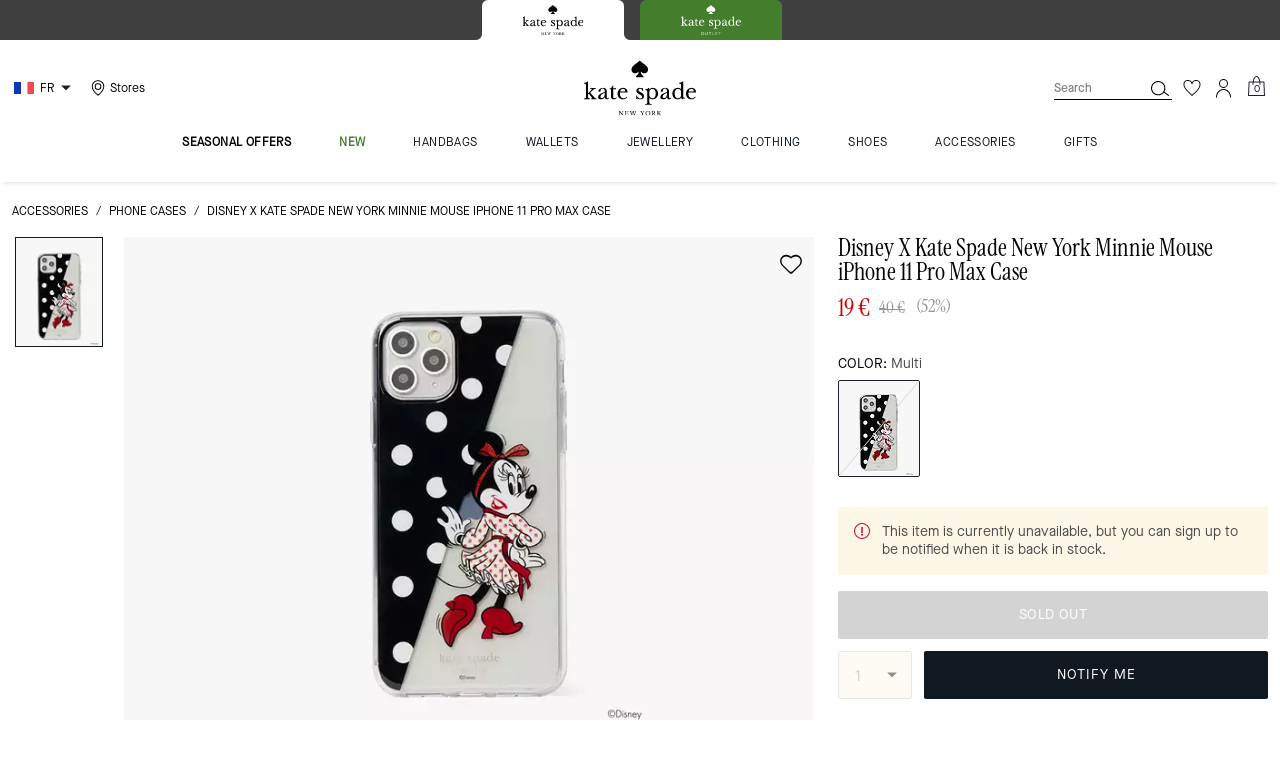

--- FILE ---
content_type: text/html; charset=utf-8
request_url: https://www.katespade.eu/fr/products/disney-x-kate-spade-new-york-minnie-mouse-iphone-11-pro-max-case/8AR00172.html
body_size: 92427
content:
<!DOCTYPE html><html lang="en"><head><meta charSet="utf-8"/><script type="text/javascript" src="https://www.katespade.eu/public/125eda2589d4efb35e145ee8a6094c03230cae769dbd" async ></script><script>
    
function getOriginalReferrer() {
var localStorage = window.localStorage || {
  setItem: function () {},
  getItem: function () {},
  clear: function () {},
  removeItem: function () {},
}

var STORAGE_ORIGINAL_REFERRER = 'mw_original_referrer'
var STORAGE_LAST_SESSION_ID = 'mw_last_session_id'
var SESSION_ID = 'sid'

var COMPAIGN_PARAMS = [
  'utm_source',
  'utm_medium',
  'utm_term',
  'utm_content',
  'utm_id',
  'utm_campaign',
  'gclid',
  'gclsrc',
  'dclid',
]

function getCookie(cname) {
  let name = cname + "=";
  let decodedCookie = decodeURIComponent(document.cookie);
  let ca = decodedCookie.split(';');
  for(let i = 0; i <ca.length; i++) {
    let c = ca[i];
    while (c.charAt(0) == ' ') {
      c = c.substring(1);
    }
    if (c.indexOf(name) == 0) {
      return c.substring(name.length, c.length);
    }
  }
  return "";
}

function compaignParamsWereUpdated(storedReferrer, currentReferrer) {
  if (!storedReferrer || !currentReferrer) {
    return true
  }
  try {
    var storedUrl = new URL(storedReferrer)
    var currentUrl = new URL(currentReferrer)

    var paramsDiffers = COMPAIGN_PARAMS.find(function (paramName) {
      var storedVal = storedUrl.searchParams.get(paramName)
      var currentVal = currentUrl.searchParams.get(paramName)
      return currentVal && currentVal !== storedVal
    })

    return !!paramsDiffers
  } catch (e) {
    console.error(e)
  }
  return true
}


  var storedReferrer = localStorage.getItem(STORAGE_ORIGINAL_REFERRER)
  var lastSessionId = localStorage.getItem(STORAGE_LAST_SESSION_ID)
  var currentReferrer = window.location.href
  var currentSessionId = getCookie(SESSION_ID)

  if (
    currentSessionId !== lastSessionId ||
    compaignParamsWereUpdated(storedReferrer, currentReferrer)
  ) {
    return currentReferrer
  }

  return storedReferrer
}

    function isLowPoweredDevice(deviceType) {
    const checkOutputVersion = (output, version)=>Array.isArray(output) ? Number(output[1]?.trim()) < version : false;
    const ua = window.navigator.userAgent;
    const isMobile = Boolean(deviceType.match(/smartphone|mobile/)) || Boolean(ua?.match(/Android|BlackBerry|iPhone|iPad|iPod|Opera Mini|IEMobile|WPDesktop/i));
    const isLegacyVersion = checkOutputVersion(/Android ([\d]+)/i.exec(ua), 10) || checkOutputVersion(/OS ([\d]+)/i.exec(ua), 15);
    return isMobile && isLegacyVersion;
}
    function getCurrentReferrer() {
    const referrerFromStorage = localStorage.getItem("mw_virtual_referrer");
    const lastVisitedUrl = localStorage.getItem("mw_last_visited_url");
    const isPaginatedPlpReload = getIsPaginatedPlpReload(lastVisitedUrl, window.location.href);
    const isPreviousPageSpa = !!window?.history?.state;
    if (!isPreviousPageSpa && isPaginatedPlpReload && lastVisitedUrl) {
        localStorage.setItem("mw_virtual_referrer", lastVisitedUrl);
        return lastVisitedUrl;
    }
    // use virtual referrer from storage if previous page was SPA
    if (isPreviousPageSpa && referrerFromStorage) {
        return referrerFromStorage;
    }
    // otherwise use default document.referrer and store it's value as a virtual referrer
    localStorage.setItem("mw_virtual_referrer", window.document.referrer);
    return window.document.referrer;
}
    function getIsPaginatedPlpReload(prevUrlStr, currentUrlStr) {
    if (!prevUrlStr || !currentUrlStr || !prevUrlStr.includes("/shop/") || !prevUrlStr.includes("page=")) {
        return false;
    }
    const prevUrl = new URL(prevUrlStr);
    const currentUrl = new URL(currentUrlStr);
    if (prevUrl.pathname !== currentUrl.pathname) {
        return false;
    }
    const prevParams = Object.fromEntries(prevUrl.searchParams);
    const currentParams = Object.fromEntries(currentUrl.searchParams);
    const missingParam = Object.keys(prevParams).filter((key)=>key !== "page").find((key)=>prevParams[key] !== currentParams[key]);
    return !missingParam;
}
    window.uiInteractiveCallbackTriggered = false;
    window.uiInteractiveCallback = function() {
      window.uiInteractiveCallbackTriggered = true;
    };
    setTimeout(() => { window.uiInteractiveCallback() }, 7000);
    window.dataLayer = window.dataLayer || [];
    function gtag(){dataLayer.push(arguments);}
    window.dataLayer.push({"event":"dataLayer_initialized","page":{"bread_crumbs":"ACCESSORIES:PHONE CASES:DISNEY X KATE SPADE NEW YORK MINNIE MOUSE IPHONE 11 PRO MAX CASE","is_outlet":"0","is_coachtopia":"0","is_soft_404":"0","page_brand":"Kate Spade","page_language":"en-fr","page_name":"product","page_region":"FR","page_title":"Disney X Kate Spade New York Minnie Mouse I Phone 11 Pro Max Case | Kate Spade FR","page_type":"product","page_url":window.location.href,"page_path":window.location.pathname,"referrer":getCurrentReferrer(),"original_referrer":getOriginalReferrer()},"shop":{},"session":{"environment":"production","version":"pwa"},"user":{"is_first_visit":"0","is_logged_in":"0","is_registered":"0","membership_id":"","is_special_month":"0","is_subscribed":"0","user_type":"guest","is_vip_b2b":"0","is_low_powered":String(Number(isLowPoweredDevice("desktop")))},"cart":{}});
    (function(w,d,s,l,i){w[l]=w[l]||[];
    w[l].push({'gtm.start':new Date().getTime(),event:'gtm.js'});
    var f=d.getElementsByTagName(s)[0],
    j=d.createElement(s),dl=l!='dataLayer'?'&l='+l:'';j.async=true;j.src=
    'https://tpr-ss-analytics-eu.katespade.eu/gtm.js?id=GTM-5GQ4JFL'+dl;f.parentNode.insertBefore(j,f);
    })(window,document,'script','dataLayer','');
  </script><script>
!function(){if('PerformanceLongTaskTiming' in window){var g=window.__tti={e:[]};
g.o=new PerformanceObserver(function(l){g.e=g.e.concat(l.getEntries())});
g.o.observe({entryTypes:['longtask']})}}();
</script><meta name="description" content="want to know one of our favorite fashion icons hint she&#x27;s got some adorable ears and loves a polka dot bow..."/><meta name="keywords" content=""/><meta name="title" content="Disney X Kate Spade New York Minnie Mouse I Phone 11 Pro Max Case | Kate Spade FR"/><meta name="robots" content="index, follow, max-image-preview:large"/><link rel="canonical" href="https://www.katespade.eu/fr/products/disney-x-kate-spade-new-york-minnie-mouse-iphone-11-pro-max-case/8AR00172.html"/><link rel="alternate" hrefLang="en-ES" href="https://www.katespade.eu/es/products/disney-x-kate-spade-new-york-minnie-mouse-iphone-11-pro-max-case/8AR00172.html"/><link rel="alternate" hrefLang="en-IT" href="https://www.katespade.eu/it/products/disney-x-kate-spade-new-york-minnie-mouse-iphone-11-pro-max-case/8AR00172.html"/><link rel="alternate" hrefLang="en-FR" href="https://www.katespade.eu/fr/products/disney-x-kate-spade-new-york-minnie-mouse-iphone-11-pro-max-case/8AR00172.html"/><link rel="alternate" hrefLang="en-IE" href="https://www.katespade.eu/ie/products/disney-x-kate-spade-new-york-minnie-mouse-iphone-11-pro-max-case/8AR00172.html"/><link rel="alternate" hrefLang="en-NL" href="https://www.katespade.eu/nl/products/disney-x-kate-spade-new-york-minnie-mouse-iphone-11-pro-max-case/8AR00172.html"/><link rel="alternate" hrefLang="en-BE" href="https://www.katespade.eu/be/products/disney-x-kate-spade-new-york-minnie-mouse-iphone-11-pro-max-case/8AR00172.html"/><link rel="alternate" hrefLang="en-AT" href="https://www.katespade.eu/at/products/disney-x-kate-spade-new-york-minnie-mouse-iphone-11-pro-max-case/8AR00172.html"/><link rel="alternate" hrefLang="en-PT" href="https://www.katespade.eu/pt/products/disney-x-kate-spade-new-york-minnie-mouse-iphone-11-pro-max-case/8AR00172.html"/><script data-qa="seo-site-navigation-element" type="application/ld+json">[{"@context":"http://schema.org","@type":"siteNavigationElement","name":"seasonal offers","url":"https://www.katespade.eu/fr/shop/seasonal-offers/view-all"},{"@context":"http://schema.org","@type":"siteNavigationElement","name":"new","url":"https://www.katespade.eu/fr/shop/new/view-all"},{"@context":"http://schema.org","@type":"siteNavigationElement","name":"handbags","url":"https://www.katespade.eu/fr/shop/handbags/view-all"},{"@context":"http://schema.org","@type":"siteNavigationElement","name":"wallets","url":"https://www.katespade.eu/fr/shop/wallets/view-all"},{"@context":"http://schema.org","@type":"siteNavigationElement","name":"jewellery","url":"https://www.katespade.eu/fr/shop/jewellery/view-all"},{"@context":"http://schema.org","@type":"siteNavigationElement","name":"clothing","url":"https://www.katespade.eu/fr/shop/clothing/view-all"},{"@context":"http://schema.org","@type":"siteNavigationElement","name":"shoes","url":"https://www.katespade.eu/fr/shop/shoes/view-all"},{"@context":"http://schema.org","@type":"siteNavigationElement","name":"accessories","url":"https://www.katespade.eu/fr/shop/accessories/view-all"},{"@context":"http://schema.org","@type":"siteNavigationElement","name":"gifts","url":"https://www.katespade.eu/fr/shop/gifts"}]</script><meta name="viewport" content="width=device-width, initial-scale=1, user-scalable=no"/><meta name="theme-color" content="#000"/><link rel="apple-touch-icon" href="https://assets.katespade.com/icons/kate-spade/apple-touch-icon.png"/><link rel="icon" sizes="32x32" href="https://assets.katespade.com/icons/kate-spade/favicon-32x32.png" type="image/png"/><link rel="icon" sizes="16x16" href="https://assets.katespade.com/icons/kate-spade/favicon-16x16.png" type="image/png"/><link rel="icon" href="https://assets.katespade.com/icons/kate-spade/favicon.ico"/><link rel="manifest" href="/api/manifest"/><script>if(!document.cookie.includes('cc-rth') && !document.cookie.includes('cc-nx')) {
      document.cookie = "cc-rht=1; max-age=60; path=/";
    }</script><link rel="preload" href="https://assets.katespade.com/eu/fonts/MaisonNeueBook.woff2" as="font" type="font/woff2" crossorigin="anonymous"/><link rel="preload" href="https://assets.katespade.com/eu/fonts/MaisonNeueMedium.woff2" as="font" type="font/woff2" crossorigin="anonymous"/><link rel="preload" href="https://assets.katespade.com/eu/fonts/MaisonNeueLight.woff2" as="font" type="font/woff2" crossorigin="anonymous"/><link rel="preload" href="https://assets.katespade.com/eu/fonts/KateSerifRegular.woff2" as="font" type="font/woff2" crossorigin="anonymous"/><link rel="preload" href="https://assets.katespade.com/eu/fonts/KateSerifItalic.woff2" as="font" type="font/woff2" crossorigin="anonymous"/><link rel="preconnect" href="https://p11.techlab-cdn.com" crossorigin="anonymous"/><link rel="preconnect" href="https://tpr-ss-analytics-eu.katespade.eu" crossorigin="anonymous"/><link rel="preconnect" href="https://www.googletagmanager.com" crossorigin="anonymous"/><link rel="preconnect" href="https://cdn.quantummetric.com" crossorigin="anonymous"/><link rel="dns-prefetch" href="https://tapestry-app.quantummetric.com" crossorigin="anonymous"/><link rel="dns-prefetch" href="https://www.google-analytics.com" crossorigin="anonymous"/><link rel="dns-prefetch" href="https://cdn.optimizely.com" crossorigin="anonymous"/><link rel="dns-prefetch" href="https://assets.katespade.com" crossorigin="anonymous"/><link rel="dns-prefetch" href="https://katespade.scene7.com" crossorigin="anonymous"/><title>Disney X Kate Spade New York Minnie Mouse I Phone 11 Pro Max Case | Kate Spade FR</title><link rel="preload" href="https://katespade.scene7.com/is/image/KateSpade/8AR00172_974?$desktopProduct$" fetchPriority="high" as="image"/><script src="/api/optimizely-script" referrerPolicy="no-referrer-when-downgrade" type="text/javascript"></script><meta name="next-head-count" content="42"/><link rel="preload" href="/_next/static/css/abc3aeef4bcd2743.css" as="style"/><link rel="stylesheet" href="/_next/static/css/abc3aeef4bcd2743.css" data-n-g=""/><noscript data-n-css=""></noscript><script defer="" nomodule="" src="/_next/static/chunks/polyfills-c67a75d1b6f99dc8.js"></script><script defer="" src="/_next/static/chunks/4098.0be96151d49b73e9.js"></script><script defer="" src="/_next/static/chunks/7701.63ef27afbcaed3c8.js"></script><script defer="" src="/_next/static/chunks/787.ba9a08ba6ef2624e.js"></script><script defer="" src="/_next/static/chunks/7886.1ee7bfa987f37442.js"></script><script defer="" src="/_next/static/chunks/9440.119995979f347fbb.js"></script><script defer="" src="/_next/static/chunks/4484.58531e47d694d45d.js"></script><script defer="" src="/_next/static/chunks/9872.21247cc326cb4e27.js"></script><script defer="" src="/_next/static/chunks/2680.ef497e86475f0643.js"></script><script defer="" src="/_next/static/chunks/2330.8a95abfe83093beb.js"></script><script defer="" src="/_next/static/chunks/7968.078489f7aacca50a.js"></script><script src="/_next/static/chunks/webpack-90019b15b81796bd.js" defer=""></script><script src="/_next/static/chunks/framework-24b7f8f46b43a384.js" defer=""></script><script src="/_next/static/chunks/main-83d5869bd5821e95.js" defer=""></script><script src="/_next/static/chunks/pages/_app-b2b2e692c2fa169b.js" defer=""></script><script src="/_next/static/chunks/6066-021a8d38d483d2b8.js" defer=""></script><script src="/_next/static/chunks/7536-f218664a242f5764.js" defer=""></script><script src="/_next/static/chunks/1926-ccf47b2bd1237704.js" defer=""></script><script src="/_next/static/chunks/7677-4be00bb6e8d95af6.js" defer=""></script><script src="/_next/static/chunks/9923-d01806e8acabfa6c.js" defer=""></script><script src="/_next/static/chunks/6507-6ad7cc2c5563f2f5.js" defer=""></script><script src="/_next/static/chunks/9384-b7215f7392acec8a.js" defer=""></script><script src="/_next/static/chunks/9576-3fae185c8ce8b5bb.js" defer=""></script><script src="/_next/static/chunks/901-57f3fb8c76de11e3.js" defer=""></script><script src="/_next/static/chunks/4192-4db0e01135dad43d.js" defer=""></script><script src="/_next/static/chunks/4041-d7a7dc4b9116fcdf.js" defer=""></script><script src="/_next/static/chunks/2111-7e97ef4a3f547b68.js" defer=""></script><script src="/_next/static/chunks/6798-01d5d0b64f54d8cd.js" defer=""></script><script src="/_next/static/chunks/8438-04b5553e1ec861fa.js" defer=""></script><script src="/_next/static/chunks/2996-f7b3f21a3e106d1c.js" defer=""></script><script src="/_next/static/chunks/4275-6aa67fc0f21a844a.js" defer=""></script><script src="/_next/static/chunks/605-e83c3c1c20adda42.js" defer=""></script><script src="/_next/static/chunks/9951-9300b00bd8413f8c.js" defer=""></script><script src="/_next/static/chunks/62-75e745438d19a7fe.js" defer=""></script><script src="/_next/static/chunks/pages/products/%5B...slug%5D-ef461fbd3222ddf1.js" defer=""></script><script src="/_next/static/0CU1175PtQLQ4-SzuN_Jf/_buildManifest.js" defer=""></script><script src="/_next/static/0CU1175PtQLQ4-SzuN_Jf/_ssgManifest.js" defer=""></script></head><body class="brand-kate-spade plp-v3-template"><noscript><iframe src='https://www.googletagmanager.com/ns.html?id=GTM-5GQ4JFL'
      height='0' width='0' style='display:none;visibility:hidden'></iframe></noscript><div id="__next"><style data-emotion="css-global kcxk3r">:host,:root,[data-theme]{--chakra-ring-inset:var(--chakra-empty,/*!*/ /*!*/);--chakra-ring-offset-width:0px;--chakra-ring-offset-color:#fff;--chakra-ring-color:rgba(66, 153, 225, 0.6);--chakra-ring-offset-shadow:0 0 #0000;--chakra-ring-shadow:0 0 #0000;--chakra-space-x-reverse:0;--chakra-space-y-reverse:0;--chakra-colors-transparent:transparent;--chakra-colors-current:currentColor;--chakra-colors-black:#000000;--chakra-colors-white:#FFFFFF;--chakra-colors-whiteAlpha-50:rgba(255, 255, 255, 0.04);--chakra-colors-whiteAlpha-100:rgba(255, 255, 255, 0.06);--chakra-colors-whiteAlpha-200:rgba(255, 255, 255, 0.08);--chakra-colors-whiteAlpha-300:rgba(255, 255, 255, 0.16);--chakra-colors-whiteAlpha-400:rgba(255, 255, 255, 0.24);--chakra-colors-whiteAlpha-500:rgba(255, 255, 255, 0.36);--chakra-colors-whiteAlpha-600:rgba(255, 255, 255, 0.48);--chakra-colors-whiteAlpha-700:rgba(255, 255, 255, 0.64);--chakra-colors-whiteAlpha-800:rgba(255, 255, 255, 0.80);--chakra-colors-whiteAlpha-900:rgba(255, 255, 255, 0.92);--chakra-colors-blackAlpha-50:rgba(0, 0, 0, 0.04);--chakra-colors-blackAlpha-100:rgba(0, 0, 0, 0.06);--chakra-colors-blackAlpha-200:rgba(0, 0, 0, 0.08);--chakra-colors-blackAlpha-300:rgba(0, 0, 0, 0.16);--chakra-colors-blackAlpha-400:rgba(0, 0, 0, 0.24);--chakra-colors-blackAlpha-500:rgba(0, 0, 0, 0.36);--chakra-colors-blackAlpha-600:rgba(0, 0, 0, 0.48);--chakra-colors-blackAlpha-700:rgba(0, 0, 0, 0.64);--chakra-colors-blackAlpha-800:rgba(0, 0, 0, 0.80);--chakra-colors-blackAlpha-900:rgba(0, 0, 0, 0.92);--chakra-colors-gray-50:#F7FAFC;--chakra-colors-gray-100:#EDF2F7;--chakra-colors-gray-200:#E2E8F0;--chakra-colors-gray-300:#CBD5E0;--chakra-colors-gray-400:#A0AEC0;--chakra-colors-gray-500:#718096;--chakra-colors-gray-600:#4A5568;--chakra-colors-gray-700:#2D3748;--chakra-colors-gray-800:#1A202C;--chakra-colors-gray-900:#171923;--chakra-colors-red-50:#FFF5F5;--chakra-colors-red-100:#FED7D7;--chakra-colors-red-200:#FEB2B2;--chakra-colors-red-300:#FC8181;--chakra-colors-red-400:#F56565;--chakra-colors-red-500:#E53E3E;--chakra-colors-red-600:#C53030;--chakra-colors-red-700:#9B2C2C;--chakra-colors-red-800:#822727;--chakra-colors-red-900:#63171B;--chakra-colors-orange-50:#FFFAF0;--chakra-colors-orange-100:#FEEBC8;--chakra-colors-orange-200:#FBD38D;--chakra-colors-orange-300:#F6AD55;--chakra-colors-orange-400:#ED8936;--chakra-colors-orange-500:#DD6B20;--chakra-colors-orange-600:#C05621;--chakra-colors-orange-700:#9C4221;--chakra-colors-orange-800:#7B341E;--chakra-colors-orange-900:#652B19;--chakra-colors-yellow-50:#FFFFF0;--chakra-colors-yellow-100:#FEFCBF;--chakra-colors-yellow-200:#FAF089;--chakra-colors-yellow-300:#F6E05E;--chakra-colors-yellow-400:#ECC94B;--chakra-colors-yellow-500:#D69E2E;--chakra-colors-yellow-600:#B7791F;--chakra-colors-yellow-700:#975A16;--chakra-colors-yellow-800:#744210;--chakra-colors-yellow-900:#5F370E;--chakra-colors-green-50:#F0FFF4;--chakra-colors-green-100:#C6F6D5;--chakra-colors-green-200:#9AE6B4;--chakra-colors-green-300:#68D391;--chakra-colors-green-400:#48BB78;--chakra-colors-green-500:#38A169;--chakra-colors-green-600:#2F855A;--chakra-colors-green-700:#276749;--chakra-colors-green-800:#22543D;--chakra-colors-green-900:#1C4532;--chakra-colors-teal-50:#E6FFFA;--chakra-colors-teal-100:#B2F5EA;--chakra-colors-teal-200:#81E6D9;--chakra-colors-teal-300:#4FD1C5;--chakra-colors-teal-400:#38B2AC;--chakra-colors-teal-500:#319795;--chakra-colors-teal-600:#2C7A7B;--chakra-colors-teal-700:#285E61;--chakra-colors-teal-800:#234E52;--chakra-colors-teal-900:#1D4044;--chakra-colors-blue-50:#ebf8ff;--chakra-colors-blue-100:#bee3f8;--chakra-colors-blue-200:#90cdf4;--chakra-colors-blue-300:#63b3ed;--chakra-colors-blue-400:#4299e1;--chakra-colors-blue-500:#3182ce;--chakra-colors-blue-600:#2b6cb0;--chakra-colors-blue-700:#2c5282;--chakra-colors-blue-800:#2a4365;--chakra-colors-blue-900:#1A365D;--chakra-colors-cyan-50:#EDFDFD;--chakra-colors-cyan-100:#C4F1F9;--chakra-colors-cyan-200:#9DECF9;--chakra-colors-cyan-300:#76E4F7;--chakra-colors-cyan-400:#0BC5EA;--chakra-colors-cyan-500:#00B5D8;--chakra-colors-cyan-600:#00A3C4;--chakra-colors-cyan-700:#0987A0;--chakra-colors-cyan-800:#086F83;--chakra-colors-cyan-900:#065666;--chakra-colors-purple-50:#FAF5FF;--chakra-colors-purple-100:#E9D8FD;--chakra-colors-purple-200:#D6BCFA;--chakra-colors-purple-300:#B794F4;--chakra-colors-purple-400:#9F7AEA;--chakra-colors-purple-500:#805AD5;--chakra-colors-purple-600:#6B46C1;--chakra-colors-purple-700:#553C9A;--chakra-colors-purple-800:#44337A;--chakra-colors-purple-900:#322659;--chakra-colors-pink-50:#FFF5F7;--chakra-colors-pink-100:#FED7E2;--chakra-colors-pink-200:#FBB6CE;--chakra-colors-pink-300:#F687B3;--chakra-colors-pink-400:#ED64A6;--chakra-colors-pink-500:#D53F8C;--chakra-colors-pink-600:#B83280;--chakra-colors-pink-700:#97266D;--chakra-colors-pink-800:#702459;--chakra-colors-pink-900:#521B41;--chakra-colors-linkedin-50:#E8F4F9;--chakra-colors-linkedin-100:#CFEDFB;--chakra-colors-linkedin-200:#9BDAF3;--chakra-colors-linkedin-300:#68C7EC;--chakra-colors-linkedin-400:#34B3E4;--chakra-colors-linkedin-500:#00A0DC;--chakra-colors-linkedin-600:#008CC9;--chakra-colors-linkedin-700:#0077B5;--chakra-colors-linkedin-800:#005E93;--chakra-colors-linkedin-900:#004471;--chakra-colors-facebook-50:#E8F4F9;--chakra-colors-facebook-100:#D9DEE9;--chakra-colors-facebook-200:#B7C2DA;--chakra-colors-facebook-300:#6482C0;--chakra-colors-facebook-400:#4267B2;--chakra-colors-facebook-500:#385898;--chakra-colors-facebook-600:#314E89;--chakra-colors-facebook-700:#29487D;--chakra-colors-facebook-800:#223B67;--chakra-colors-facebook-900:#1E355B;--chakra-colors-messenger-50:#D0E6FF;--chakra-colors-messenger-100:#B9DAFF;--chakra-colors-messenger-200:#A2CDFF;--chakra-colors-messenger-300:#7AB8FF;--chakra-colors-messenger-400:#2E90FF;--chakra-colors-messenger-500:#0078FF;--chakra-colors-messenger-600:#0063D1;--chakra-colors-messenger-700:#0052AC;--chakra-colors-messenger-800:#003C7E;--chakra-colors-messenger-900:#002C5C;--chakra-colors-whatsapp-50:#dffeec;--chakra-colors-whatsapp-100:#b9f5d0;--chakra-colors-whatsapp-200:#90edb3;--chakra-colors-whatsapp-300:#65e495;--chakra-colors-whatsapp-400:#3cdd78;--chakra-colors-whatsapp-500:#22c35e;--chakra-colors-whatsapp-600:#179848;--chakra-colors-whatsapp-700:#0c6c33;--chakra-colors-whatsapp-800:#01421c;--chakra-colors-whatsapp-900:#001803;--chakra-colors-twitter-50:#E5F4FD;--chakra-colors-twitter-100:#C8E9FB;--chakra-colors-twitter-200:#A8DCFA;--chakra-colors-twitter-300:#83CDF7;--chakra-colors-twitter-400:#57BBF5;--chakra-colors-twitter-500:#1DA1F2;--chakra-colors-twitter-600:#1A94DA;--chakra-colors-twitter-700:#1681BF;--chakra-colors-twitter-800:#136B9E;--chakra-colors-twitter-900:#0D4D71;--chakra-colors-telegram-50:#E3F2F9;--chakra-colors-telegram-100:#C5E4F3;--chakra-colors-telegram-200:#A2D4EC;--chakra-colors-telegram-300:#7AC1E4;--chakra-colors-telegram-400:#47A9DA;--chakra-colors-telegram-500:#0088CC;--chakra-colors-telegram-600:#007AB8;--chakra-colors-telegram-700:#006BA1;--chakra-colors-telegram-800:#005885;--chakra-colors-telegram-900:#003F5E;--chakra-colors-main-primary:var(--color-primary);--chakra-colors-main-secondary:var(--color-secondary);--chakra-colors-main-black:var(--color-black-base);--chakra-colors-main-saleRed:var(--color-sale);--chakra-colors-main-white:var(--color-white-base);--chakra-colors-main-inactive:var(--color-inactive);--chakra-colors-main-gray:var(--color-neutral-base);--chakra-colors-main-darkGray:var(--color-dark-gray);--chakra-colors-main-lightGray:var(--color-neutral-light);--chakra-colors-cart-default:var(--color-black-base);--chakra-colors-cart-sale:var(--color-sale);--chakra-colors-cart-old:var(--color-neutral-base);--chakra-colors-neutral-base:var(--color-neutral-base);--chakra-colors-neutral-cool:var(--color-neutral-cool);--chakra-colors-neutral-dark:var(--color-neutral-dark);--chakra-colors-neutral-light:var(--color-neutral-light);--chakra-colors-neutral-inactive:var(--color-neutral-inactive);--chakra-colors-neutral-medium:var(--color-neutral-medium);--chakra-colors-scrim-light:var(--color-scrim-light);--chakra-colors-scrim-dark:var(--color-scrim-dark);--chakra-colors-error-primary:var(--color-error-primary);--chakra-colors-error-secondary:var(--color-error-secondary);--chakra-colors-standout-primary:var(--color-standout-primary);--chakra-colors-standout-secondary:var(--color-standout-secondary);--chakra-colors-success-primary:var(--color-success-primary);--chakra-colors-success-secondary:var(--color-success-secondary);--chakra-borders-none:0;--chakra-borders-1px:1px solid;--chakra-borders-2px:2px solid;--chakra-borders-4px:4px solid;--chakra-borders-8px:8px solid;--chakra-fonts-heading:-apple-system,BlinkMacSystemFont,"Segoe UI",Helvetica,Arial,sans-serif,"Apple Color Emoji","Segoe UI Emoji","Segoe UI Symbol";--chakra-fonts-body:-apple-system,BlinkMacSystemFont,"Segoe UI",Helvetica,Arial,sans-serif,"Apple Color Emoji","Segoe UI Emoji","Segoe UI Symbol";--chakra-fonts-mono:SFMono-Regular,Menlo,Monaco,Consolas,"Liberation Mono","Courier New",monospace;--chakra-fontSizes-3xs:0.45rem;--chakra-fontSizes-2xs:0.625rem;--chakra-fontSizes-xs:var(--text-12);--chakra-fontSizes-sm:var(--text-14);--chakra-fontSizes-md:var(--text-16);--chakra-fontSizes-lg:var(--text-20);--chakra-fontSizes-xl:var(--text-24);--chakra-fontSizes-2xl:1.5rem;--chakra-fontSizes-3xl:1.875rem;--chakra-fontSizes-4xl:2.25rem;--chakra-fontSizes-5xl:3rem;--chakra-fontSizes-6xl:3.75rem;--chakra-fontSizes-7xl:4.5rem;--chakra-fontSizes-8xl:6rem;--chakra-fontSizes-9xl:8rem;--chakra-fontSizes-xxs:var(--text-10);--chakra-fontSizes-xlg:var(--text-26);--chakra-fontSizes-xxl:var(--text-28);--chakra-fontSizes-xxxl:var(--text-30);--chakra-fontSizes-double:var(--text-32);--chakra-fontSizes-doublelg:var(--text-40);--chakra-fontSizes-triple:var(--text-48);--chakra-fontSizes-triplelg:var(--text-54);--chakra-fontWeights-hairline:100;--chakra-fontWeights-thin:200;--chakra-fontWeights-light:300;--chakra-fontWeights-normal:400;--chakra-fontWeights-medium:500;--chakra-fontWeights-semibold:600;--chakra-fontWeights-bold:700;--chakra-fontWeights-extrabold:800;--chakra-fontWeights-black:900;--chakra-letterSpacings-tighter:-0.05em;--chakra-letterSpacings-tight:-0.025em;--chakra-letterSpacings-normal:0;--chakra-letterSpacings-wide:0.025em;--chakra-letterSpacings-wider:0.05em;--chakra-letterSpacings-widest:0.1em;--chakra-letterSpacings-xxl:var(--letter-spacing-2xl);--chakra-letterSpacings-xl:var(--letter-spacing-xl);--chakra-letterSpacings-lg:var(--letter-spacing-l);--chakra-letterSpacings-md:var(--letter-spacing-m);--chakra-letterSpacings-sm:var(--letter-spacing-s);--chakra-letterSpacings-xs:var(--letter-spacing-xs);--chakra-lineHeights-3:.75rem;--chakra-lineHeights-4:1rem;--chakra-lineHeights-5:1.25rem;--chakra-lineHeights-6:1.5rem;--chakra-lineHeights-7:1.75rem;--chakra-lineHeights-8:2rem;--chakra-lineHeights-9:2.25rem;--chakra-lineHeights-10:2.5rem;--chakra-lineHeights-normal:normal;--chakra-lineHeights-none:1;--chakra-lineHeights-shorter:1.25;--chakra-lineHeights-short:1.375;--chakra-lineHeights-base:1.5;--chakra-lineHeights-tall:1.625;--chakra-lineHeights-taller:2;--chakra-lineHeights-xxl:var(--line-height-2xl);--chakra-lineHeights-xl:var(--line-height-xl);--chakra-lineHeights-lg:var(--line-height-l);--chakra-lineHeights-md:var(--line-height-m);--chakra-lineHeights-s:var(--line-height-s);--chakra-lineHeights-xs:var(--line-height-xs);--chakra-radii-none:0;--chakra-radii-sm:0.125rem;--chakra-radii-base:0.25rem;--chakra-radii-md:0.375rem;--chakra-radii-lg:0.5rem;--chakra-radii-xl:0.75rem;--chakra-radii-2xl:1rem;--chakra-radii-3xl:1.5rem;--chakra-radii-full:9999px;--chakra-space-1:0.25rem;--chakra-space-2:0.5rem;--chakra-space-3:0.75rem;--chakra-space-4:1rem;--chakra-space-5:1.25rem;--chakra-space-6:1.5rem;--chakra-space-7:1.75rem;--chakra-space-8:2rem;--chakra-space-9:2.25rem;--chakra-space-10:2.5rem;--chakra-space-12:3rem;--chakra-space-14:3.5rem;--chakra-space-16:4rem;--chakra-space-20:5rem;--chakra-space-24:6rem;--chakra-space-28:7rem;--chakra-space-32:8rem;--chakra-space-36:9rem;--chakra-space-40:10rem;--chakra-space-44:11rem;--chakra-space-48:12rem;--chakra-space-52:13rem;--chakra-space-56:14rem;--chakra-space-60:15rem;--chakra-space-64:16rem;--chakra-space-72:18rem;--chakra-space-80:20rem;--chakra-space-96:24rem;--chakra-space-px:1px;--chakra-space-0-5:0.125rem;--chakra-space-1-5:0.375rem;--chakra-space-2-5:0.625rem;--chakra-space-3-5:0.875rem;--chakra-space-s1:var(--spacing-1);--chakra-space-s3:var(--spacing-3);--chakra-space-s10:var(--spacing-10);--chakra-space-sm1:var(--btn-spacers-sm1);--chakra-space-jumbo:var(--spacing-24);--chakra-space-xxxl:var(--spacing-xxxl);--chakra-space-xxl:var(--spacing-12);--chakra-space-xl:var(--spacing-8);--chakra-space-l:var(--spacing-6);--chakra-space-lm:var(--spacing-lm);--chakra-space-m:var(--spacing-4);--chakra-space-mar:var(--spacing-3);--chakra-space-s:var(--spacing-2);--chakra-space-xs:var(--spacing-1);--chakra-shadows-xs:0 0 0 1px rgba(0, 0, 0, 0.05);--chakra-shadows-sm:0 1px 2px 0 rgba(0, 0, 0, 0.05);--chakra-shadows-base:0 1px 3px 0 rgba(0, 0, 0, 0.1),0 1px 2px 0 rgba(0, 0, 0, 0.06);--chakra-shadows-md:0 4px 6px -1px rgba(0, 0, 0, 0.1),0 2px 4px -1px rgba(0, 0, 0, 0.06);--chakra-shadows-lg:0 10px 15px -3px rgba(0, 0, 0, 0.1),0 4px 6px -2px rgba(0, 0, 0, 0.05);--chakra-shadows-xl:0 20px 25px -5px rgba(0, 0, 0, 0.1),0 10px 10px -5px rgba(0, 0, 0, 0.04);--chakra-shadows-2xl:0 25px 50px -12px rgba(0, 0, 0, 0.25);--chakra-shadows-outline:0 0 0 3px rgba(66, 153, 225, 0.6);--chakra-shadows-inner:inset 0 2px 4px 0 rgba(0,0,0,0.06);--chakra-shadows-none:none;--chakra-shadows-dark-lg:rgba(0, 0, 0, 0.1) 0px 0px 0px 1px,rgba(0, 0, 0, 0.2) 0px 5px 10px,rgba(0, 0, 0, 0.4) 0px 15px 40px;--chakra-sizes-1:0.25rem;--chakra-sizes-2:0.5rem;--chakra-sizes-3:0.75rem;--chakra-sizes-4:1rem;--chakra-sizes-5:1.25rem;--chakra-sizes-6:1.5rem;--chakra-sizes-7:1.75rem;--chakra-sizes-8:2rem;--chakra-sizes-9:2.25rem;--chakra-sizes-10:2.5rem;--chakra-sizes-12:3rem;--chakra-sizes-14:3.5rem;--chakra-sizes-16:4rem;--chakra-sizes-20:5rem;--chakra-sizes-24:6rem;--chakra-sizes-28:7rem;--chakra-sizes-32:8rem;--chakra-sizes-36:9rem;--chakra-sizes-40:10rem;--chakra-sizes-44:11rem;--chakra-sizes-48:12rem;--chakra-sizes-52:13rem;--chakra-sizes-56:14rem;--chakra-sizes-60:15rem;--chakra-sizes-64:16rem;--chakra-sizes-72:18rem;--chakra-sizes-80:20rem;--chakra-sizes-96:24rem;--chakra-sizes-px:1px;--chakra-sizes-0-5:0.125rem;--chakra-sizes-1-5:0.375rem;--chakra-sizes-2-5:0.625rem;--chakra-sizes-3-5:0.875rem;--chakra-sizes-max:max-content;--chakra-sizes-min:min-content;--chakra-sizes-full:100%;--chakra-sizes-3xs:14rem;--chakra-sizes-2xs:16rem;--chakra-sizes-xs:20rem;--chakra-sizes-sm:24rem;--chakra-sizes-md:28rem;--chakra-sizes-lg:32rem;--chakra-sizes-xl:36rem;--chakra-sizes-2xl:42rem;--chakra-sizes-3xl:48rem;--chakra-sizes-4xl:56rem;--chakra-sizes-5xl:64rem;--chakra-sizes-6xl:72rem;--chakra-sizes-7xl:80rem;--chakra-sizes-8xl:90rem;--chakra-sizes-prose:60ch;--chakra-sizes-container-sm:640px;--chakra-sizes-container-md:768px;--chakra-sizes-container-lg:1024px;--chakra-sizes-container-xl:1280px;--chakra-zIndices-hide:-1;--chakra-zIndices-auto:auto;--chakra-zIndices-base:0;--chakra-zIndices-docked:10;--chakra-zIndices-dropdown:1000;--chakra-zIndices-sticky:1100;--chakra-zIndices-banner:1200;--chakra-zIndices-overlay:1300;--chakra-zIndices-modal:1400;--chakra-zIndices-popover:1500;--chakra-zIndices-skipLink:1600;--chakra-zIndices-toast:1700;--chakra-zIndices-tooltip:1800;--chakra-transition-property-common:background-color,border-color,color,fill,stroke,opacity,box-shadow,transform;--chakra-transition-property-colors:background-color,border-color,color,fill,stroke;--chakra-transition-property-dimensions:width,height;--chakra-transition-property-position:left,right,top,bottom;--chakra-transition-property-background:background-color,background-image,background-position;--chakra-transition-easing-ease-in:cubic-bezier(0.4, 0, 1, 1);--chakra-transition-easing-ease-out:cubic-bezier(0, 0, 0.2, 1);--chakra-transition-easing-ease-in-out:cubic-bezier(0.4, 0, 0.2, 1);--chakra-transition-duration-ultra-fast:50ms;--chakra-transition-duration-faster:100ms;--chakra-transition-duration-fast:150ms;--chakra-transition-duration-normal:200ms;--chakra-transition-duration-slow:300ms;--chakra-transition-duration-slower:400ms;--chakra-transition-duration-ultra-slow:500ms;--chakra-blur-none:0;--chakra-blur-sm:4px;--chakra-blur-base:8px;--chakra-blur-md:12px;--chakra-blur-lg:16px;--chakra-blur-xl:24px;--chakra-blur-2xl:40px;--chakra-blur-3xl:64px;}.chakra-ui-light :host:not([data-theme]),.chakra-ui-light :root:not([data-theme]),.chakra-ui-light [data-theme]:not([data-theme]),[data-theme=light] :host:not([data-theme]),[data-theme=light] :root:not([data-theme]),[data-theme=light] [data-theme]:not([data-theme]),:host[data-theme=light],:root[data-theme=light],[data-theme][data-theme=light]{--chakra-colors-chakra-body-text:var(--chakra-colors-gray-800);--chakra-colors-chakra-body-bg:var(--chakra-colors-white);--chakra-colors-chakra-border-color:var(--chakra-colors-gray-200);--chakra-colors-chakra-subtle-bg:var(--chakra-colors-gray-100);--chakra-colors-chakra-placeholder-color:var(--chakra-colors-gray-500);}.chakra-ui-dark :host:not([data-theme]),.chakra-ui-dark :root:not([data-theme]),.chakra-ui-dark [data-theme]:not([data-theme]),[data-theme=dark] :host:not([data-theme]),[data-theme=dark] :root:not([data-theme]),[data-theme=dark] [data-theme]:not([data-theme]),:host[data-theme=dark],:root[data-theme=dark],[data-theme][data-theme=dark]{--chakra-colors-chakra-body-text:var(--chakra-colors-whiteAlpha-900);--chakra-colors-chakra-body-bg:var(--chakra-colors-gray-800);--chakra-colors-chakra-border-color:var(--chakra-colors-whiteAlpha-300);--chakra-colors-chakra-subtle-bg:var(--chakra-colors-gray-700);--chakra-colors-chakra-placeholder-color:var(--chakra-colors-whiteAlpha-400);}</style><style data-emotion="css-global 3kbdol">html{line-height:1.5;-webkit-text-size-adjust:100%;font-family:system-ui,sans-serif;-webkit-font-smoothing:antialiased;text-rendering:optimizeLegibility;-moz-osx-font-smoothing:grayscale;touch-action:manipulation;}body{position:relative;min-height:100%;font-feature-settings:'kern';}*,*::before,*::after{border-width:0;border-style:solid;box-sizing:border-box;}main{display:block;}hr{border-top-width:1px;box-sizing:content-box;height:0;overflow:visible;}pre,code,kbd,samp{font-family:SFMono-Regular,Menlo,Monaco,Consolas,monospace;font-size:1em;}a{background-color:transparent;color:inherit;-webkit-text-decoration:inherit;text-decoration:inherit;}abbr[title]{border-bottom:none;-webkit-text-decoration:underline;text-decoration:underline;-webkit-text-decoration:underline dotted;-webkit-text-decoration:underline dotted;text-decoration:underline dotted;}b,strong{font-weight:bold;}small{font-size:80%;}sub,sup{font-size:75%;line-height:0;position:relative;vertical-align:baseline;}sub{bottom:-0.25em;}sup{top:-0.5em;}img{border-style:none;}button,input,optgroup,select,textarea{font-family:inherit;font-size:100%;line-height:1.15;margin:0;}button,input{overflow:visible;}button,select{text-transform:none;}button::-moz-focus-inner,[type="button"]::-moz-focus-inner,[type="reset"]::-moz-focus-inner,[type="submit"]::-moz-focus-inner{border-style:none;padding:0;}fieldset{padding:0.35em 0.75em 0.625em;}legend{box-sizing:border-box;color:inherit;display:table;max-width:100%;padding:0;white-space:normal;}progress{vertical-align:baseline;}textarea{overflow:auto;}[type="checkbox"],[type="radio"]{box-sizing:border-box;padding:0;}[type="number"]::-webkit-inner-spin-button,[type="number"]::-webkit-outer-spin-button{-webkit-appearance:none!important;}input[type="number"]{-moz-appearance:textfield;}[type="search"]{-webkit-appearance:textfield;outline-offset:-2px;}[type="search"]::-webkit-search-decoration{-webkit-appearance:none!important;}::-webkit-file-upload-button{-webkit-appearance:button;font:inherit;}details{display:block;}summary{display:-webkit-box;display:-webkit-list-item;display:-ms-list-itembox;display:list-item;}template{display:none;}[hidden]{display:none!important;}body,blockquote,dl,dd,h1,h2,h3,h4,h5,h6,hr,figure,p,pre{margin:0;}button{background:transparent;padding:0;}fieldset{margin:0;padding:0;}ol,ul{margin:0;padding:0;}textarea{resize:vertical;}button,[role="button"]{cursor:pointer;}button::-moz-focus-inner{border:0!important;}table{border-collapse:collapse;}h1,h2,h3,h4,h5,h6{font-size:inherit;font-weight:inherit;}button,input,optgroup,select,textarea{padding:0;line-height:inherit;color:inherit;}img,svg,video,canvas,audio,iframe,embed,object{display:block;}img,video{max-width:100%;height:auto;}[data-js-focus-visible] :focus:not([data-focus-visible-added]):not([data-focus-visible-disabled]){outline:none;box-shadow:none;}select::-ms-expand{display:none;}:root{--chakra-vh:100vh;}@supports (height: -webkit-fill-available){:root{--chakra-vh:-webkit-fill-available;}}@supports (height: -moz-fill-available){:root{--chakra-vh:-moz-fill-available;}}@supports (height: 100dvh){:root{--chakra-vh:100dvh;}}</style><style data-emotion="css-global 12t9ozl">body{font-family:var(--font-face1-normal);color:var(--chakra-colors-chakra-body-text);background:var(--chakra-colors-chakra-body-bg);transition-property:background-color;transition-duration:var(--chakra-transition-duration-normal);line-height:var(--line-height-l);letter-spacing:0;font-size:var(--text-14);}*::-webkit-input-placeholder{color:var(--chakra-colors-chakra-placeholder-color);}*::-moz-placeholder{color:var(--chakra-colors-chakra-placeholder-color);}*:-ms-input-placeholder{color:var(--chakra-colors-chakra-placeholder-color);}*::placeholder{color:var(--chakra-colors-chakra-placeholder-color);}*,*::before,::after{border-color:var(--chakra-colors-chakra-border-color);word-wrap:break-word;}html{-webkit-font-smoothing:initial;}html,body{touch-action:pan-x pan-y;}html #__next,body #__next{display:-webkit-box;display:-webkit-flex;display:-ms-flexbox;display:flex;-webkit-flex-direction:column;-ms-flex-direction:column;flex-direction:column;height:100%;}html p,body p{margin:0px;}main{-webkit-box-flex:1;-webkit-flex-grow:1;-ms-flex-positive:1;flex-grow:1;}footer{background:var(--color-neutral-light);border-top:1px solid var(--color-inactive);}:root{font-size:16px!important;--spacing-lm:22px;--spacing-xxxl:72px;--btn-spacers-sm1:6px;--font-size-heading-xs:38px;--font-size-heading-md:50px;--font-size-heading-lg:62px;--color-dark-gray:#2e2e2e;--text-11:11px;--text-13:13px;--text-14:14px;--max-mobile-tile-height:unset;--max-desktop-tile-height:unset;--min-mobile-tile-height:244px;--min-desktop-tile-height:304px;--color-neutral-inactive:#d8d8d8;--color-sale:#CC0000;--color-black-base:#000;--color-white-base:#fff;--certona-mobile-product-tile-width:140px;--certona-mobile-product-tile-dynamic-width:calc((100vw - 0.5rem) / 2.5);--certona-mobile-product-tile-height:175px;--certona-desktop-product-tile-width:215px;--certona-desktop-product-tile-height:268px;--promo-tile-1up-aspect-ratio:calc(243/304);--promo-tile-2up-desktop-aspect-ratio:calc(498/304);--staircase-comparablePrice-height:18px;--staircase-promoCallout-height:33.5px;--staircase-addToBag-height:36px;--staircase-viewSimilar-height:20px;--staircase-reviews-height:13px;--max-desktop-two-tiles-height:1220px;--scheme-darkThemeNAV-bg-color:var(--color-neutral-dark-1, #161616);--scheme-darkThemeNAV-text-color:var(--color-neutral-light);--scheme-darkThemeNAV-secondary-text-color:var(--color-neutral-light-3);--scheme-darkThemeNAV-footer-bg-color:var(--color-neutral-dark);--scheme-darkThemeNAV-t1-subline-color:var(--color-neutral-base);--scheme-darkThemeNAV-header-color:var(--color-neutral-light);--scheme-darkThemeNAV-list-price-color:var(--color-neutral-light);--scheme-darkThemeNAV-selected-category-bg:var(--color-background-cta-focus);--scheme-darkThemeNAV-suggestions-product-text-color:var(--color-secondary);--scheme-darkThemeNAV-suggestions-strikethrough-text-color:var(--color-neutral-light-3);--scheme-darkThemeNAV-input-bg-color:var(--color-neutral-light, #f7f7f7);--scheme-lightThemeNAV-bg-color:var(--color-white-base);--scheme-lightThemeNAV-text-color:var(--color-primary);--scheme-lightThemeNAV-secondary-text-color:var(--color-neutral-base);--scheme-lightThemeNAV-footer-bg-color:var(--color-neutral-light-1, #f1f1f1);--scheme-lightThemeNAV-t1-subline-color:var(--color-neutral-light-2, #e1e1e1);--scheme-lightThemeNAV-header-color:var(--color-neutral-medium);--scheme-lightThemeNAV-list-price-color:var(--color-neutral-1, #6d6d6d);--scheme-lightThemeNAV-selected-category-bg:var(--color-neutral-light);--scheme-lightThemeNAV-suggestions-product-text-color:var(--color-primary);--scheme-lightThemeNAV-suggestions-strikethrough-text-color:var(--color-neutral-1);--scheme-lightThemeNAV-input-bg-color:var(--color-neutral-light, #f7f7f7);--scheme-greyThemeNAV-bg-color:var(--color-neutral-light-1, #f0f0f0);--scheme-greyThemeNAV-text-color:var(--color-primary);--scheme-greyThemeNAV-secondary-text-color:var(--color-neutral-base);--scheme-greyThemeNAV-footer-bg-color:var(--color-secondary, ##FFFFFE);--scheme-greyThemeNAV-t1-subline-color:var(--color-neutral-light-2, #e1e1e1);--scheme-greyThemeNAV-header-color:var(--color-neutral-medium);--scheme-greyThemeNAV-list-price-color:var(--color-neutral-1, #6d6d6d);--scheme-greyThemeNAV-selected-category-bg:var(--color-secondary, ##FFFFFE);--scheme-greyThemeNAV-suggestions-product-text-color:var(--color-primary);--scheme-greyThemeNAV-suggestions-strikethrough-text-color:var(--color-neutral-1);--scheme-greyThemeNAV-input-bg-color:var(--color-white-base, #ffffff);--max-promo-tile-wrapper-height:428px;--scheme-bg-color:var(--scheme-darkThemeNAV-bg-color, var(--scheme-default-bg-color, var(--color-neutral-dark-1, #161616)));--scheme-text-color:var(--scheme-darkThemeNAV-text-color, var(--scheme-default-text-color, var(--color-neutral-light)));--scheme-footer-bg-color:var(--scheme-darkThemeNAV-footer-bg-color, var(--scheme-default-footer-bg-color, var(--color-neutral-dark)));--scheme-t1-subline-color:var(--scheme-darkThemeNAV-t1-subline-color, var(--scheme-default-t1-subline-color, var(--color-neutral-base)));--scheme-header-color:var(--scheme-darkThemeNAV-header-color, var(--scheme-default-header-color, var(--color-neutral-light)));--scheme-list-price-color:var(--scheme-darkThemeNAV-list-price-color, var(--scheme-default-list-price-color, var(--color-neutral-light)));--scheme-secondary-text-color:var(--scheme-darkThemeNAV-secondary-text-color, var(--scheme-default-secondary-text-color, var(--color-neutral-light-3)));--scheme-selected-category-bg:var(--scheme-darkThemeNAV-selected-category-bg, var(--scheme-default-selected-category-bg, var(--color-background-cta-focus)));--scheme-suggestions-product-text-color:var(--scheme-darkThemeNAV-suggestions-product-text-color, var(--scheme-default-suggestions-product-text-color, var(--color-secondary)));--scheme-suggestions-strikethrough-text-color:var(--scheme-darkThemeNAV-suggestions-strikethrough-text-color, var(--scheme-default-suggestions-strikethrough-text-color, var(--color-neutral-light-3)));--scheme-input-bg-color:var(--scheme-darkThemeNAV-input-bg-color, var(--scheme-default-input-bg-color, var(--color-neutral-light, #f7f7f7)));}@media (min-width: 769px){:root{--staircase-viewSimilar-height:43px;--staircase-comparablePrice-height:21px;}}.plp-v3-1{--max-desktop-tile-height:403px;}#icon-review-star-half .cust0{fill-rule:evenodd;-webkit-clip-rule:evenodd;clip-rule:evenodd;fill:var(--color-dark-gray);}#icon-review-star-half .cust1{fill-rule:evenodd;-webkit-clip-rule:evenodd;clip-rule:evenodd;fill:var(--color-inactive);}.h-100{height:100%;}@supports not (aspect-ratio: auto){#home_body_slot_2 .amps-aspect-ratio-box .u-full-cover-element{padding:0px;}#home_body_slot_2 .amps-aspect-ratio-box .u-full-cover-element.m-d-ratio-defined img{position:relative;}}.content-asset_feedbackForm .modal{position:fixed;top:0px;left:0px;z-index:1500;display:none;width:100%;height:100%;overflow:hidden;outline:0px;}@media (min-width: 769px){.content-asset_feedbackForm .modal.modal-large .modal-dialog,.modal.modal-full-width.modal-large .modal-dialog{width:800px;max-width:800px;}}@media (min-width: 769px){.content-asset_feedbackForm .modal .modal-dialog,.modal.modal-full-width .modal-dialog{-webkit-align-items:center;-webkit-box-align:center;-ms-flex-align:center;align-items:center;}}@media (min-width: 0px) and (max-width: 767px){.content-asset_feedbackForm #modalFeedback .modal-dialog{width:calc(100% - 20px);max-width:100%;margin:10px;}}.content-asset_feedbackForm .modal .modal-dialog{position:relative;display:-webkit-box;display:-webkit-flex;display:-ms-flexbox;display:flex;min-height:100%;margin:auto;width:calc(100% - 64px);max-width:83%;}@media (min-width: 0px) and (max-width: 767px){.content-asset_feedbackForm #modalFeedback{width:100vw;}}.content-asset_feedbackForm #modalFeedback .modal-content{max-height:90vh;overflow:hidden;overflow-y:auto;}@media (min-width: 0px) and (max-width: 767px){.content-asset_feedbackForm #modalFeedbackContent{margin-top:5vh;}}@media (min-width: 769px){.content-asset_feedbackForm .modal .modal-content,.modal.modal-full-width .modal-content{height:auto;min-height:500px;}}.content-asset_feedbackForm .modal .modal-content{position:relative;display:-webkit-box;display:-webkit-flex;display:-ms-flexbox;display:flex;-webkit-flex-direction:column;-ms-flex-direction:column;flex-direction:column;width:100%;border-radius:2px;background-color:#fff;pointer-events:auto;outline:0px;padding:16px;}@media (min-width: 769px){.content-asset_feedbackForm .modal .modal-content{padding:24px;}}.content-asset_feedbackForm .modal .modal-header{padding-bottom:16px;}.content-asset_feedbackForm .modal .modal-header .close{float:right;}.content-asset_feedbackForm button.close{padding:0px;background-color:var(--chakra-colors-transparent);border:0px;-webkit-appearance:none;-moz-appearance:none;-ms-appearance:none;appearance:none;}.content-asset_feedbackForm .close{float:right;font-size:1.5rem;font-weight:700;line-height:1;color:#000;text-shadow:0 1px 0 #fff;opacity:.5;}.content-asset_feedbackForm .modalFeedbackForm{height:1440px;}.cms-slot img,.cms-slot svg{display:inline-block;}.certona-recommendations-home{min-width:1px;}.klarna-overlay~div>.chakra-modal__content-container{height:100vh;}.wyng_container{margin-top:48px;}.wyng-box__text{font-family:Helvetica LT Pro,Helvetica,Arial,sans-serif;font-size:10px;font-weight:400;line-height:1.35;letter-spacing:0.0625rem;margin-bottom:16px;margin-top:0px;}.wyng_box__header{font-family:HelveticaLTPro-Bold,Helvetica,Arial,sans-serif;font-weight:var(--chakra-fontWeights-bold);line-height:1.15;letter-spacing:0.0125rem;font-size:60px;margin-bottom:8px;margin-top:0px;}@media only screen and (max-width: 544px){.wyng_box__header{font-size:30px;}}.wyng-box__sub-header{font-family:var(--font-face2-normal),serif;font-weight:400;font-size:20px;line-height:1.4;letter-spacing:0.013rem;margin-bottom:24px;margin-top:0px;}.wyng-share-cta{font-weight:400;font-size:14px;line-height:1.15;padding:16px 24px;background:#ffffff;border:1px solid #d8d8d8;border-radius:2px;width:238px;}.tooltip-content{top:50px;left:-160px;width:220px;color:#223628;padding:10px;z-index:1;position:absolute;background:#FCEFF3;border-radius:6px;}.tooltip-content::after{top:-12px;left:calc(100% - 45px);content:'';position:absolute;margin-top:-5px;border-width:10px;border-style:solid;border-color:var(--chakra-colors-transparent);border-bottom-color:#FCEFF3;}.tooltip-content.tooltip-content--mobile{left:var(--chakra-space-1);}.tooltip-content.tooltip-content--mobile::after{left:10px;}.tooltip-content p{margin:0px;font-size:11px;text-align:left;line-height:1.2;letter-spacing:.5px;text-transform:none;}.tooltip-content a{-webkit-text-decoration:underline;text-decoration:underline;}::-ms-reveal{position:absolute;right:0px;}.pr-irlsnippet-header{display:none;}button.uiButton.ae-button{background:var(--chakra-colors-transparent);opacity:0;box-shadow:var(--chakra-shadows-none);position:absolute!important;top:0px;left:0px;}.chat_window.cCustomPreChatCmpMenu3Toro .main-menu{background-color:var(--chakra-colors-transparent);}.entry-highlight{font-family:var(--font-face2-normal);}.sizechart-content__select .table{width:100%;}.slick-dots-btn:before{display:none;}.slick-dots-btn svg path{fill:var(--color-inactive);}.slick-active .slick-dots-btn svg path{fill:#575757!important;}.review-rating-slider{width:100%;-webkit-appearance:none;-moz-appearance:none;-ms-appearance:none;appearance:none;background:var(--color-inactive);border-radius:4px;height:8px;}.review-rating-slider::-webkit-slider-thumb{-webkit-appearance:none;-moz-appearance:none;-ms-appearance:none;appearance:none;width:44px;height:8px;border-radius:5px;background:var(--color-neutral-dark);}.disabled-image{position:relative;}.disabled-image::after{content:"";cursor:pointer;position:absolute;top:0px;left:0px;width:100%;height:100%;-webkit-background-position:center;background-position:center;-webkit-background-size:cover;background-size:cover;background-repeat:no-repeat;background-image:url("[data-uri]");}.disabled-color{position:relative;}.disabled-color::after{content:"";cursor:pointer;position:absolute;top:3px;left:3px;width:70%;height:70%;-webkit-background-position:center;background-position:center;-webkit-background-size:cover;background-size:cover;background-repeat:no-repeat;background-image:url("[data-uri]");}.mob-recommend{-webkit-overflow-scrolling:touch;-ms-touch-action:touch;}.mob-recommend-items{scrollbar-width:none;}.mob-recommend-items::-webkit-scrollbar{display:none;}.mobile-carousel-slider .slick-dots{top:102%;}.main-promoModal .rightArrowStyle{-webkit-transform:translateX(0);-moz-transform:translateX(0);-ms-transform:translateX(0);transform:translateX(0);}.main-promoModal .leftArrowStyle{-webkit-transform:translateX(0);-moz-transform:translateX(0);-ms-transform:translateX(0);transform:translateX(0);}.recommendSlider .rightArrowStyle,.recommendSlider .leftArrowStyle{outline:2px solid transparent;outline-offset:2px;}.recommendSlider .rightArrowStyle:focus,.recommendSlider .leftArrowStyle:focus,.recommendSlider .rightArrowStyle svg:focus,.recommendSlider .leftArrowStyle svg:focus{outline:2px solid transparent;outline-offset:2px;}.recommendSlider .rightArrowStyle{-webkit-transform:translate(200%,-50%);-moz-transform:translate(200%,-50%);-ms-transform:translate(200%,-50%);transform:translate(200%,-50%);}.recommendSlider .leftArrowStyle{-webkit-transform:translate(-200%,-50%);-moz-transform:translate(-200%,-50%);-ms-transform:translate(-200%,-50%);transform:translate(-200%,-50%);}.ot-sdk-show-settings{font-size:10px;line-height:11px;}.ae-img{margin:0 auto;}.pdp-carousel-d{background-color:#f0f0f0;}.reloved-logo{margin:0 auto;}.klarna-logo{color:#17120f;font-family:Klarna Headline;font-weight:var(--chakra-fontWeights-bold);letter-spacing:-0.5px;font-size:12px;margin:0 4px;}.pdp-breadcrumb::-webkit-scrollbar{display:none;}.pdp-breadcrumb{-ms-overflow-style:none;scrollbar-width:none;}.pdp-product-heading{font-family:var(--font-face2-normal),serif;color:#000;}.ratings-content-divider{border-bottom:1px solid var(--color-inactive);}@media (min-width: 769px){.ratings-content-divider{border-bottom:1px dashed #000001;}}.content-divider::before{content:"";display:block;height:1px;width:100vw;position:relative;left:calc(50% - 50vw);background:var(--color-inactive);}.content-divider.content-divider-review-under-image::before{width:100%;left:unset;}.reviews-info-under-image{display:-webkit-box;display:-webkit-flex;display:-ms-flexbox;display:flex;-webkit-flex-direction:column;-ms-flex-direction:column;flex-direction:column;-webkit-align-items:flex-start;-webkit-box-align:flex-start;-ms-flex-align:flex-start;align-items:flex-start;}.reviews-write-review-under-image button{border:var(--chakra-borders-none);}.pdp-breadcrumb,.no-scrollVisible{-ms-overflow-style:none;scrollbar-width:none;}.pdp-breadcrumb::-webkit-scrollbar,.no-scrollVisible::-webkit-scrollbar{display:none;}.slider-left-alg{left:10px;}.slider-left-alg>.slick-list{left:4px;}.main-selector{margin-bottom:12px;}.main-selector .chakra-select__wrapper{height:48px;}.pr-shop-products+div{display:none;}.pr-media-carousel__caption+div{display:none;}.pr-media-carousel__card.pr-media-carousel__card--lg{height:100%;padding:1rem 2rem 0 2rem;}.pr-media-carousel__card .pr-overflow-x-hidden.pr-overflow-y-auto{overflow:hidden!important;}.pr-media-carousel__card .pr-overflow-x-hidden.pr-overflow-y-auto .pr-h-mediaDesktop{height:27rem;}.pr-shop-products h2{margin-bottom:0!important;}.w4{width:8rem;}.ship-text{margin-bottom:1.5rem;}.chakra-accordion__item>button[aria-expanded="true"]{padding-bottom:0px;}chakra-accordion__item>button[aria-expanded="false"]{padding-bottom:1rem;}.ship-text>a{font-size:.875rem;font-family:var(--font-face1-normal);}@media (min-width: 769px){#accordion-button-509+div{margin-bottom:15px;}}@media (min-width: 769px){#product-details>div{margin-left:10px;}}.cz2__type__symbols{font-family:MonogramSymbolsCustom;}body.backtotop-stickyVisible #backToTopBtn{-webkit-transform:translateY(-75px);-moz-transform:translateY(-75px);-ms-transform:translateY(-75px);transform:translateY(-75px);}@media (max-width: 769px){body.backtotop-stickyVisible #backToTopBtn{right:7px;}}@media (max-width: 769px){body.backtotop-stickyVisible.backtotop-visible .needlepoint{bottom:55px!important;}}body.backtotop-visible .needlepoint{bottom:50px!important;}body.chat-stickyVisible .helpButton{bottom:84px!important;}@media (max-width: 769px){body.chat-stickyVisible .helpButton{right:7px;}}body.chat-stickyVisible.backtotop-stickyVisible .helpButton{bottom:140px!important;}.compare-panel__atc .minicart__price .old-price+.actual-price{color:#000;font-family:var(--font-face2-normal),serif;}.compare-panel__atc .minicart__price .old-price{font-size:15px;-webkit-order:2;-ms-flex-order:2;order:2;margin-left:10px;}#web-messenger-container{right:1px;bottom:180px;}@media (min-width: 769px){#web-messenger-container{bottom:120px;right:9px;}}#web-messenger-container.opened{bottom:5px;}.countdown-banner__home .colon{font-family:var(--font-primary-bold);font-weight:var(--chakra-fontWeights-bold);line-height:1.15;letter-spacing:0.2px;}@media (min-width: 769px){.countdown-banner__home .colon{font-size:2.1rem;margin:0 8px;}}.countdown-banner__home--imgSection img{width:100%;}.countdown-banner__home--imgSection{width:107px;}@media (min-width: 769px){.countdown-banner__home--imgSection{width:214px;}}@media (min-width: 769px){.countdown-banner__home .plp-countdown-banner .countdown-banner__home--imgSection{width:165px;}}.countdown-banner__home .img-section .product_img{min-height:131px;}.countdown-banner__home .product_img{background:#f0f0f0;}.countdown-banner__home .img-section{margin:0 16px;}@media (min-width: 769px){.countdown-banner__home .img-section{margin:0 96px;}}@media (min-width: 769px){.countdown-banner__home--rightSection .time-box-container{margin-bottom:16px;}}.countdown-banner__home--rightSection .justify-content-center{-webkit-box-pack:space-around;-ms-flex-pack:space-around;-webkit-justify-content:space-around;justify-content:space-around;}.countdown-banner__home--rightSection>.time-info{margin-bottom:4px;color:#575757;}@media (min-width: 769px){.countdown-banner__home--rightSection>.time-info{margin-bottom:8px;}}.countdown-banner__home .time-box-container{margin-bottom:4px;}@media (min-width: 769px){.countdown-banner__home .deal-price{margin-bottom:16px;font-size:3.2rem;font-family:var(--font-primary-bold);font-weight:var(--chakra-fontWeights-bold);line-height:1.15;letter-spacing:0.2px;}}@media (min-width: 769px){.countdown-banner__home{padding:0px;margin-top:0px;}}.countdown-banner__home .deal-price .deal-price-dis{font-size:.85714rem;line-height:1.4;letter-spacing:0.2px;color:#575757;}@media (min-width: 769px){.countdown-banner__home .deal-price .deal-price-dis{font-size:1.14286rem;line-height:1.35;letter-spacing:0.2px;font-weight:500;}}.countdown-banner__home .deal-text{font-size:.71429rem;line-height:1.4;letter-spacing:1px;margin-bottom:4px;color:#000;}@media (min-width: 769px){.countdown-banner__home .deal-text{font-size:1.42857rem;font-family:HelveticaLTPro-Roman,Arial,sans-serif;line-height:1.15;letter-spacing:1.25px;margin-bottom:8px;}}.countdown-banner__home .time-box{padding:8px;font-family:var(--font-primary-bold);font-weight:var(--chakra-fontWeights-bold);line-height:1.15;letter-spacing:0.2px;background-color:#000;color:#fff;border-radius:8px;}@media (min-width: 769px){.countdown-banner__home .time-box{padding:8px;font-size:3.14rem;font-family:var(--font-primary-bold);font-weight:var(--chakra-fontWeights-bold);line-height:1.15;letter-spacing:0.2px;background-color:#000;width:-webkit-fit-content;width:-moz-fit-content;width:fit-content;color:#fff;border-radius:8px;}}.countdown-banner__home .time-text{margin-right:6px;color:#000;font-size:.57143rem;width:32px;}@media (min-width: 769px){.countdown-banner__home .time-text{width:74px;}}@media (min-width: 769px){.countdown-banner__home .time-text.time-info{font-size:.71429rem;line-height:1.4;letter-spacing:1px;}}button[embeddedservice-chatheader_chatheader].minimizeButton{padding:1px 6px;outline:2px solid transparent;outline-offset:2px;}button[embeddedservice-chatheader_chatheader].closeButton{padding:1px 6px;outline:2px solid transparent;outline-offset:2px;}.embeddedServiceIcon{display:none;}.helpButton{bottom:12px!important;width:40px;height:40px!important;padding:0px;border-radius:50%;background-color:var(--color-black-base);-webkit-background-position:center;background-position:center;-webkit-transition:bottom var(--chakra-transition-duration-normal) ease;transition:bottom var(--chakra-transition-duration-normal) ease;background-image:url("[data-uri]");-webkit-background-size:24px 24px;background-size:24px 24px;background-repeat:no-repeat;}body.backtotop-visible .helpButton{bottom:72px!important;}.helpButtonPDP{margin-bottom:72px;right:8px;}.helpButtonLabel{display:none;width:0%;}.embeddedServiceHelpButton .helpButton button.uiButton{right:12px;width:44px;height:44px;padding-left:10px;opacity:0;}.embeddedServiceHelpButton .helpButton .uiButton span.embeddedServiceIcon{width:24px;height:24px;margin-right:0px;background-image:url("data:image/svg+xml,%3Csvg xmlns='http://www.w3.org/2000/svg' width='48' height='48' viewBox='0 0 48 48' fill='none'%3E%3Cg clip-path='url(%23clip0)'%3E%3Cpath d='M42.5 38.9C41.3 37.7 40.4 36.6 39.7 34.5L39.6 34.3L39.7 34.1C40.1 33.5 40.4 32.4 40.4 31.4C40.4 28.4 40.4 26.5 40.4 24.5C40.4 22.9 40.4 21.5 40.4 19.7C40.2 16.9 38.3 14.4 35.5 13.1C34.7 11.5 33.7 10.3 32.3 9.49998C31 8.69998 29.3 8.19998 27.5 8.09998H15.7C13.5 8.29998 11.4 9.19998 9.9 10.5C8.3 11.9 7.4 13.8 7.2 15.7C7.2 17.6 7.2 19 7.2 20.6C7.2 22.4 7.2 24.4 7.2 27.5C7.2 28.5 7.5 29.6 7.9 30.2L8 30.3V30.5C7.3 32.7 6.3 33.7 5.2 34.9L5 35.1C7.2 36.1 9.5 36 11.9 34.9L12.2 34.8C13 36.2 14.2 37.6 15.5 38.6C16.8 39.5 18.1 40.1 19.1 40.1H32.4C32.9 40.1 34.9 39.5 35.2 39L35.4 38.7L35.7 38.8C38.2 39.9 40.4 40 42.6 39L42.5 38.9ZM12.6 34C12.4 33.9 12.3 33.8 12.2 33.7C10 34.8 8.1 34.8 7.4 34.8H6.6V34.7L7 34.1C7.9 32.8 8.7 31.4 8.9 30.3C8.4 29.5 8.1 28.4 8.1 27.3C8.1 24.2 8.1 22.2 8.1 20.5V20.4C8.1 18.8 8.1 17.5 8.1 15.6C8.9 12.1 11.4 9.79998 15.7 8.99998H27.6C30.7 9.19998 33 10.6 34.4 13.2C34.5 13.5 34.6 13.7 34.7 13.9C35.1 14.8 35.4 15.7 35.5 16.6L35.7 27C35.4 29.7 33.7 31.8 32.7 32.7C31.3 34.1 29.6 35 28.5 35L15.2 35.1C14.8 35.1 13.8 34.7 13 34.3C12.9 34.1 12.8 34.1 12.6 34ZM40.2 38.8C39.4 38.8 37.6 38.8 35.4 37.7C34.7 38.3 33 39.1 32.4 39.1L19.1 39C18 39 16 37.9 14.2 35.9L14.1 35.8H14.2C14.7 36 15.1 36 15.2 36H28.5C31.5 36 36.4 31.6 36.6 26.6V16.5C36.5 15.8 36.3 15.2 36.1 14.6V14.5L36.2 14.6C37.9 15.8 39 17.5 39.4 19.6C39.4 21.5 39.4 22.9 39.4 24.4C39.4 26.1 39.4 28.1 39.4 31.2C39.4 32.2 39.1 33.3 38.6 34.2C38.9 35.3 39.6 36.8 40.5 38L41 38.7H40.2V38.8Z' fill='black'/%3E%3C/g%3E%3Cdefs%3E%3CclipPath id='clip0'%3E%3Crect width='37.6' height='32' fill='white' transform='translate(5 8)'/%3E%3C/clipPath%3E%3C/defs%3E%3C/svg%3E");-webkit-background-size:24px 24px;background-size:24px 24px;-webkit-background-position:initial;background-position:initial;background-repeat:no-repeat no-repeat;display:block!important;}.embeddedServiceHelpButton .helpButton:hover::before,.embeddedServiceHelpButton .helpButton:focus::before{opacity:0;}.minimizedContainer.cCustomMinimizedChatButton{right:20px;}.chakra-modal__content.css-ydu0rg{height:110vh!important;padding-top:105px;}.chakra-modal__close-btn.css-1umbb2i{top:46px;}.chakra-select__wrapper .chakra-select{width:100%;}.chakra-modal__body{-webkit-flex-direction:column;-ms-flex-direction:column;flex-direction:column;-webkit-box-pack:center;-ms-flex-pack:center;-webkit-justify-content:center;justify-content:center;-webkit-align-items:center;-webkit-box-align:center;-ms-flex-align:center;align-items:center;}.chakra-modal__body::-webkit-scrollbar{width:10px!important;}.chakra-modal__body::-webkit-scrollbar-track{background:#eee!important;border-radius:20px!important;}.chakra-modal__body::-webkit-scrollbar-thumb{background-color:#999!important;border-radius:20px!important;}.staff-start [class*="__PoweredByLogo"]{visibility:hidden;}.embeddedServiceSidebar.modalContainer{font-family:FuturaNowTextRegular,Arial,sans-serif!important;}.embeddedServiceSidebar.layout-docked .dockableContainer{border-radius:0!important;}.embeddedServiceLiveAgentStateChatInputFooter.chasitorInputWrapper{background-color:#FCF7E6!important;}.embeddedServiceLiveAgentStateChatInputFooter .chasitorText{border-radius:0!important;}.embeddedServiceSidebarButton{border-radius:0!important;}.embeddedServiceSidebar .embeddedServiceSidebarButton:not(:disabled):focus{-webkit-text-decoration:none!important;text-decoration:none!important;box-shadow:var(--chakra-shadows-none)!important;}.embeddedServiceSidebar .embeddedServiceSidebarButton:not(:disabled):hover{background-color:#427E2B!important;-webkit-text-decoration:none!important;text-decoration:none!important;}.cKateSpadeEinsteinBotChat .prefields,.cKateSpadeSurpriseEinsteinBotChat .prefields{outline:none!important;}.embeddedServiceSidebarButton .label:hover,.embeddedServiceSidebarButton:hover .label{color:#427E2B!important;-webkit-text-decoration:underline!important;text-decoration:underline!important;}.embeddedServiceSidebar .embeddedServiceSidebarButton.uiButton--inverse:not(:disabled):hover{color:#427e2b!important;background:none!important;}.embeddedServiceSidebar .embeddedServiceSidebarButton.uiButton--inverse:not(:disabled):focus{background:none!important;}.embeddedServiceSidebar .embeddedServiceSidebarButton{border-radius:0!important;background-color:#000!important;}.embeddedServiceSidebar .embeddedServiceSidebarMinimizedDefaultUI.sidebarHeader:hover,.embeddedServiceSidebar.embeddedServiceSidebarMinimizedDefaultUI.sidebarHeader:focus{background:#fff!important;}.embeddedServiceSidebar .embeddedServiceSidebarButton.uiButton:not(:disabled):hover{color:#427e2b!important;}.embeddedServiceSidebar .embeddedServiceSidebarButton .embeddedServiceSidebarDialogState .dialogButton.dialog-button-0{-webkit-text-decoration:none!important;text-decoration:none!important;}.embeddedServiceSidebar .embeddedServiceSidebarButton.uiButton .label{color:#fff!important;-webkit-text-decoration:none!important;text-decoration:none!important;}.embeddedServiceSidebar .embeddedServiceSidebarButton.uiButton--inverse:not(:disabled) .label:hover{color:#427e2b!important;-webkit-text-decoration:underline!important;text-decoration:underline!important;}.embeddedServiceSidebar .embeddedServiceSidebarButton.uiButton--inverse:not(:disabled) .label{color:#000!important;}.embeddedServiceSidebar .embeddedServiceSidebarButton.uiButton--inverse:not(:disabled){-webkit-text-decoration:underline!important;text-decoration:underline!important;background-color:#fff!important;color:#000!important;}</style><style data-emotion="css 1hyfx7x">.css-1hyfx7x{display:none;}</style><div id="override-content" class="css-1hyfx7x"><div id="override-content"> <style> #social-section:not(#wyng-content #social-section):not(:empty) { min-height: 558px; } div#social-section { margin-bottom: 0px } .reviews-write-review a[href*="review-a-product"] { display: none; } [data-qa="qv_attribute_wrapper"] .variant-image-swatch:not(.activeColorSwatch) { border-color: white; } .product-tile button[data-qa="d_plp_view_similar"], .product-tile button[data-qa="m_plp_view_similar"]{ display: none !important; } [data-qa="shop_similar_pdp"] { display: none; } </style> </div></div><!--$!--><template data-dgst="DYNAMIC_SERVER_USAGE"></template><!--/$--><script type="application/ld+json">{"@context":"https://schema.org/","@type":"BreadcrumbList","itemListElement":[{"@type":"ListItem","position":"1","name":"accessories","item":"https://www.katespade.eu/fr/shop/accessories/view-all"},{"@type":"ListItem","position":"2","name":"Phone Cases","item":"https://www.katespade.eu/fr/shop/accessories/phone-cases"},{"@type":"ListItem","position":"3","name":"Disney X Kate Spade New York Minnie Mouse iPhone 11 Pro Max Case","item":"https://www.katespade.eu/fr/products/disney-x-kate-spade-new-york-minnie-mouse-iphone-11-pro-max-case/8AR00172.html"}]}</script><script type="application/ld+json" data-key="ProductGroup">{"@context":"https://schema.org/","@type":"ProductGroup","name":"Disney X Kate Spade New York Minnie Mouse iPhone 11 Pro Max Case","description":"<ul><li>resin</li><li>fits iphone 11 pro max</li><li>imported</li></ul></ul><li>Style No. 8AR00172</li>","mpn":"8AR00172","sku":"8AR00172","brand":{"@type":"Brand","name":"Kate Spade"},"gtin14":"767883039748","url":"https://www.katespade.eu/fr/products/disney-x-kate-spade-new-york-minnie-mouse-iphone-11-pro-max-case/8AR00172.html","productGroupID":"8AR00172","variesBy":["https://schema.org/color"],"hasVariant":[{"@type":"Product","sku":"8AR00172 974U    ND","gtin14":"767883039748","image":{"@type":"ImageObject","url":"https://katespade.scene7.com/is/image/KateSpade/8AR00172_974?$desktopProduct$","description":"Kate Spade,Disney X Kate Spade New York Minnie Mouse iPhone 11 Pro Max Case,"},"color":"Multi","name":"Multi Disney X Kate Spade New York Minnie Mouse iPhone 11 Pro Max Case","offers":[{"@type":"Offer","url":"https://www.katespade.eu/products/disney-x-kate-spade-new-york-minnie-mouse-iphone-11-pro-max-case/8AR00172%20974U%20%20%20%20ND.html","availability":"https://schema.org/OutOfStock","priceCurrency":"EUR","price":19,"priceValidUntil":"9999-12-31","sku":"8AR00172 974U    ND"}]}],"additionalProperty":[{"@type":"PropertyValue","name":"Editor Notes","value":"want to know one of our favorite fashion icons? (hint: she's got some adorable ears and loves a polka dot bow...)"}],"review":[]}</script><!--$--><style data-emotion="css jbbgp4">.css-jbbgp4{box-shadow:var(--chakra-shadows-none);position:-webkit-sticky;position:sticky;top:-0px;z-index:15;-webkit-transition:top 150ms ease-in-out;transition:top 150ms ease-in-out;}.css-jbbgp4 svg:focus{outline:2px solid transparent;outline-offset:2px;}</style><header class="css-jbbgp4"><style data-emotion="css 1y0g35d">.css-1y0g35d{visibility:visible;z-index:13;}.css-1y0g35d .cms-slot{overflow:hidden;}</style><div id="header-banner-content" class="css-1y0g35d"><div class="cms-slot"></div><style data-emotion="css 13o7eu2">.css-13o7eu2{display:block;}</style><div class="chakra-tabs   css-13o7eu2" align="center" style="border-color:transparent;height:100%;background-color:#404040;padding-top:0" data-qa="one_tab_header"><style data-emotion="css un34t6">.css-un34t6{display:-webkit-box;display:-webkit-flex;display:-ms-flexbox;display:flex;-webkit-box-pack:center;-ms-flex-pack:center;-webkit-justify-content:center;justify-content:center;-webkit-flex-direction:row;-ms-flex-direction:row;flex-direction:row;border-bottom:2px solid;border-color:var(--chakra-colors-transparent);}</style><div role="tablist" aria-orientation="horizontal" class="chakra-tabs__tablist css-un34t6"><style data-emotion="css 5o3u6t">.css-5o3u6t{outline:2px solid transparent;outline-offset:2px;display:-webkit-box;display:-webkit-flex;display:-ms-flexbox;display:flex;-webkit-align-items:center;-webkit-box-align:center;-ms-flex-align:center;align-items:center;-webkit-box-pack:center;-ms-flex-pack:center;-webkit-justify-content:center;justify-content:center;transition-property:var(--chakra-transition-property-common);transition-duration:var(--chakra-transition-duration-normal);font-size:var(--chakra-fontSizes-md);padding-top:var(--chakra-space-2);padding-bottom:var(--chakra-space-2);-webkit-padding-start:var(--chakra-space-4);padding-inline-start:var(--chakra-space-4);-webkit-padding-end:var(--chakra-space-4);padding-inline-end:var(--chakra-space-4);border-bottom:2px solid transparent;border-color:var(--chakra-colors-transparent);margin-bottom:-2px;color:var(--chakra-colors-black);background:var(--tabs-bg);height:40px;padding-left:0px;padding-right:0px;margin-right:var(--spacing-2);padding:var(--spacing-4);margin-top:0px;border:var(--chakra-borders-none);border-radius:6px 6px 0 0;position:relative;background-color:#404040;}.css-5o3u6t:focus-visible,.css-5o3u6t[data-focus-visible]{z-index:1;box-shadow:var(--chakra-shadows-outline);}.css-5o3u6t:disabled,.css-5o3u6t[disabled],.css-5o3u6t[aria-disabled=true],.css-5o3u6t[data-disabled]{cursor:not-allowed;opacity:0.4;}.css-5o3u6t:disabled:active,.css-5o3u6t[disabled]:active,.css-5o3u6t[aria-disabled=true]:active,.css-5o3u6t[data-disabled]:active,.css-5o3u6t:disabled[data-active],.css-5o3u6t[disabled][data-active],.css-5o3u6t[aria-disabled=true][data-active],.css-5o3u6t[data-disabled][data-active]{background:none;}.css-5o3u6t[aria-selected=true],.css-5o3u6t[data-selected]{--tabs-color:var(--chakra-colors-blue-600);border-color:currentColor;}.chakra-ui-dark .css-5o3u6t[aria-selected=true]:not([data-theme]),.chakra-ui-dark .css-5o3u6t[data-selected]:not([data-theme]),[data-theme=dark] .css-5o3u6t[aria-selected=true]:not([data-theme]),[data-theme=dark] .css-5o3u6t[data-selected]:not([data-theme]),.css-5o3u6t[aria-selected=true][data-theme=dark],.css-5o3u6t[data-selected][data-theme=dark]{--tabs-color:var(--chakra-colors-blue-300);}.css-5o3u6t:active,.css-5o3u6t[data-active]{--tabs-bg:var(--chakra-colors-gray-200);}.chakra-ui-dark .css-5o3u6t:active:not([data-theme]),.chakra-ui-dark .css-5o3u6t[data-active]:not([data-theme]),[data-theme=dark] .css-5o3u6t:active:not([data-theme]),[data-theme=dark] .css-5o3u6t[data-active]:not([data-theme]),.css-5o3u6t:active[data-theme=dark],.css-5o3u6t[data-active][data-theme=dark]{--tabs-bg:var(--chakra-colors-whiteAlpha-300);}.css-5o3u6t:focus{box-shadow:var(--chakra-shadows-none);}.css-5o3u6t:active{background:var(--chakra-colors-white);}.css-5o3u6t svg,.css-5o3u6t path{fill:var(--color-white-base);}.css-5o3u6t.active{border-bottom:2px solid black;border:var(--chakra-borders-none);background-color:var(--color-neutral-light-1);}.css-5o3u6t.active svg,.css-5o3u6t.active path{fill:var(--chakra-colors-black);}.css-5o3u6t.active svg,.css-5o3u6t.active svg path{fill:var(--color-black-base);}.css-5o3u6t.isSubBrand{margin-right:0px;}.css-5o3u6t .outletTab{background-color:var(--color-ks-green);}.css-5o3u6t.active:before{content:"";position:absolute;background-color:var(--chakra-colors-transparent);bottom:0px;left:-20px;height:10px;width:20px;border-bottom-right-radius:6px;box-shadow:8px 0.3px 0 var(--color-neutral-light-1);}.css-5o3u6t.active::after{content:"";position:absolute;background-color:var(--chakra-colors-transparent);bottom:0px;right:-20px;height:10px;width:20px;border-bottom-left-radius:6px;box-shadow:-8px 0.3px 0 var(--color-neutral-light-1);}@media (min-width: 769px){.css-5o3u6t{height:40px!important;padding:var(--spacing-3) var(--spacing-4)!important;margin-top:0!important;margin-right:var(--spacing-4)!important;}.css-5o3u6t.transparent-header{background-color:var(--chakra-colors-transparent);}.css-5o3u6t.transparent-header.active{background-color:var(--color-neutral-light-1);}}@media (max-width: 769px){.css-5o3u6t.oneCoachColorAdaptive{background-color:var(--color-neutral-light-2)!important;}.css-5o3u6t.oneCoachColorAdaptive:before{content:unset;}.css-5o3u6t.oneCoachColorAdaptive:after{content:unset;}.css-5o3u6t.oneCoachColorAdaptive svg,.css-5o3u6t.oneCoachColorAdaptive path{fill:var(--color-neutral-dark);}.css-5o3u6t.oneCoachColorAdaptive.active{background-color:var(--color-white-base)!important;}}@media (min-width: 375px) and (max-width: 389px){.css-5o3u6t{padding:var(--spacing-4) 0!important;margin-right:var(--spacing-3)!important;}}@media (min-width: 390px) and (max-width: 413px){.css-5o3u6t{padding:var(--spacing-4) var(--spacing-1)!important;margin-right:var(--spacing-2)!important;}}@media (min-width: 414px) and (max-width: 429px){.css-5o3u6t{padding:var(--spacing-4) var(--spacing-2)!important;margin-right:var(--spacing-2)!important;}}@media (min-width: 430px) and (max-width: 440px){.css-5o3u6t{padding:var(--spacing-4) var(--spacing-2)!important;margin-right:15px!important;}}.css-5o3u6t.one-coach-color-tab{background-color:#404040!important;}.css-5o3u6t.one-coach-color-tab.active{background-color:var(--color-white-base)!important;}.css-5o3u6t.one-coach-color-tab.active::after{box-shadow:-8px 0 0 var(--color-white-base);}.css-5o3u6t.one-coach-color-tab.active::before{box-shadow:8px 0 0 var(--color-white-base);}.css-5o3u6t.outletTab{background-color:var(--color-ks-green);}.css-5o3u6t.outletTab.active{background-color:var(--color-ks-green);}.css-5o3u6t.outletTab.active svg,.css-5o3u6t.outletTab.active svg path{fill:var(--color-white-base);}.css-5o3u6t.outletTab.active:before{box-shadow:8px 0.3px 0 var(--color-ks-green);}.css-5o3u6t.outletTab.active::after{box-shadow:-8px 0.3px 0 var(--color-ks-green);}.css-5o3u6t.outletTab.one-coach-color-tab{background-color:var(--color-ks-green)!important;}.css-5o3u6t.outletTab.one-coach-color-tab.active{background-color:var(--color-ks-green)!important;}.css-5o3u6t.outletTab.one-coach-color-tab.active::after{box-shadow:-8px 0 0 var(--color-ks-green);}.css-5o3u6t.outletTab.one-coach-color-tab.active::before{box-shadow:8px 0 0 var(--color-ks-green);}</style><button data-qa="hrd_tab_retail" class="chakra-tabs__tab active one-coach-color-tab  css-5o3u6t" type="button" id="tabs-:R57539f6:--tab--1" role="tab" tabindex="-1" aria-selected="false" aria-controls="tabs-:R57539f6:--tabpanel--1"><svg width="110px" height="30px" viewBox="0 0 112 55" fill="none" xmlns="http://www.w3.org/2000/svg" class="primary-white_svg__icon-primary-white"><g clip-path="url(#primary-white_svg__primary-white_svg__a)" fill="#fff"><path d="M38.479 54.99l-2.767-3.641h-.023v2.483c0 .194.006.347.02.46.014.112.04.2.082.261a.28.28 0 00.175.122c.076.02.176.031.3.035v.221h-1.567v-.221c.136-.004.245-.017.328-.038a.355.355 0 00.196-.119.499.499 0 00.093-.246c.015-.108.023-.252.023-.434v-2.36a3.21 3.21 0 00-.02-.405.599.599 0 00-.082-.253.327.327 0 00-.178-.132 1.288 1.288 0 00-.302-.05v-.22h1.154l2.544 3.39h.024v-2.292c0-.189-.007-.342-.02-.456a.602.602 0 00-.083-.265.285.285 0 00-.174-.122 1.403 1.403 0 00-.3-.035v-.22h1.567v.22a1.578 1.578 0 00-.329.038.356.356 0 00-.195.12.504.504 0 00-.093.25 3.096 3.096 0 00-.024.43v3.478h-.35zm3.541-2.52c.209 0 .384-.011.526-.037a.916.916 0 00.338-.119.465.465 0 00.18-.21.76.76 0 00.056-.301h.204v1.588h-.204a.84.84 0 00-.05-.302.447.447 0 00-.174-.212.946.946 0 00-.339-.128 2.767 2.767 0 00-.539-.043v1.314a.92.92 0 00.047.317.42.42 0 00.16.204.75.75 0 00.3.11c.125.022.279.032.46.032.206 0 .381-.014.525-.043a.927.927 0 00.36-.148.758.758 0 00.234-.276c.058-.115.107-.258.145-.428h.222l-.087 1.145h-3.617v-.221a1.69 1.69 0 00.329-.035.405.405 0 00.195-.099.355.355 0 00.093-.198c.015-.085.024-.196.024-.33v-2.71a2.05 2.05 0 00-.021-.329.394.394 0 00-.082-.198.308.308 0 00-.177-.098 1.94 1.94 0 00-.303-.038v-.221h3.367l.053 1.023h-.204a1.196 1.196 0 00-.114-.38.62.62 0 00-.215-.236.924.924 0 00-.347-.122 3.131 3.131 0 00-.506-.035h-.74c-.065 0-.098.033-.098.099v1.669l-.002-.003zm8.502 1.582l.909-2.524c.054-.151.093-.271.116-.36a.93.93 0 00.035-.233c0-.1-.032-.17-.096-.206-.064-.037-.177-.056-.34-.056v-.22h1.415v.22c-.179 0-.314.037-.405.111a.828.828 0 00-.23.36l-1.462 3.844h-.204l-1.117-3.309-1.241 3.31h-.204l-1.212-3.339a8.038 8.038 0 00-.19-.468 1.205 1.205 0 00-.18-.3.552.552 0 00-.218-.156.837.837 0 00-.297-.047v-.227h1.898v.227c-.198 0-.337.018-.416.053-.08.034-.119.103-.119.203 0 .05.008.109.024.175.015.065.038.143.069.232l.885 2.693.717-2.012c.054-.15.108-.291.16-.422.053-.13.094-.246.125-.352a3.738 3.738 0 00-.148-.28.825.825 0 00-.135-.174.413.413 0 00-.294-.116v-.227h1.783v.227a2.66 2.66 0 00-.274.011.55.55 0 00-.16.038.151.151 0 00-.077.072.265.265 0 00-.02.11c0 .059.01.13.032.213.021.083.051.19.09.317l.78 2.611.001.001zm6.425-2.879a2.19 2.19 0 00-.164-.247.821.821 0 00-.154-.154.466.466 0 00-.166-.079.961.961 0 00-.21-.02v-.222h1.835v.221c-.194 0-.33.015-.41.044-.08.029-.12.08-.12.154 0 .081.045.198.135.349l.903 1.54h.023l.659-1.104c.123-.21.212-.375.264-.495a.774.774 0 00.08-.29c0-.075-.029-.125-.085-.154-.057-.03-.154-.044-.294-.044v-.22h1.334v.22a.639.639 0 00-.22.035.57.57 0 00-.2.14c-.07.07-.147.167-.23.29a10.74 10.74 0 00-.306.49l-.897 1.512v.692c0 .19.007.342.02.457a.556.556 0 00.088.264.322.322 0 00.193.125c.083.022.195.032.335.032v.221h-1.887v-.221c.14 0 .25-.01.334-.032a.336.336 0 00.193-.122.554.554 0 00.09-.253 3.09 3.09 0 00.024-.43v-.71l-1.165-1.989h-.002zm7 3.497c.257 0 .487-.045.69-.135.204-.089.38-.216.525-.383a1.73 1.73 0 00.335-.608c.078-.238.117-.505.117-.8 0-.31-.039-.59-.117-.84a1.902 1.902 0 00-.332-.64 1.452 1.452 0 00-.524-.407 1.638 1.638 0 00-.693-.142 1.65 1.65 0 00-.693.142c-.206.095-.38.231-.524.407-.144.177-.255.39-.332.64-.078.25-.117.53-.117.84 0 .311.039.562.117.8.078.238.188.44.332.608.143.167.318.294.524.383.206.09.437.135.693.135zm0-4.275c.342 0 .66.06.956.18a2.318 2.318 0 011.281 1.233c.124.283.186.589.186.919 0 .33-.063.609-.19.884a2.254 2.254 0 01-.516.718 2.448 2.448 0 01-.768.483 2.53 2.53 0 01-.95.177c-.338 0-.655-.059-.95-.177a2.436 2.436 0 01-.768-.483 2.268 2.268 0 01-.516-.718 2.1 2.1 0 01-.189-.884 2.268 2.268 0 01.7-1.658c.216-.209.473-.374.768-.494.295-.12.613-.18.955-.18h.001zm4.793 2.123h.414c.388 0 .676-.07.865-.212.188-.142.283-.375.283-.701 0-.325-.075-.54-.225-.674-.149-.136-.383-.204-.701-.204h-.536c-.065 0-.098.033-.098.098v1.693h-.001zm2.318-.943c0 .31-.093.568-.28.774-.186.205-.484.343-.891.413l1.287 1.546c.105.128.22.22.346.276a1.8 1.8 0 00.452.125v.221h-1.124l-1.427-1.826a1.05 1.05 0 00-.143-.157.528.528 0 00-.309-.13 2.694 2.694 0 00-.23-.009v1.21c0 .144.008.261.026.352a.368.368 0 00.111.212c.056.05.138.085.244.102.107.017.248.026.423.026v.221h-2.056v-.221c.136-.004.245-.015.329-.035a.405.405 0 00.195-.098.357.357 0 00.093-.198c.015-.086.023-.196.023-.331v-2.71c0-.136-.006-.245-.02-.329a.394.394 0 00-.082-.198.308.308 0 00-.178-.098 1.917 1.917 0 00-.302-.038v-.221h1.829c.535 0 .95.099 1.244.296.293.198.44.473.44.826v-.001zm3.145 2.431c0 .148.008.268.024.36a.407.407 0 00.093.215.35.35 0 00.192.102c.082.017.19.026.326.026v.221h-1.887v-.221c.136 0 .245-.009.329-.026a.375.375 0 00.195-.099.378.378 0 00.093-.204 2 2 0 00.024-.333v-2.71c0-.148-.009-.265-.027-.352a.406.406 0 00-.093-.2.316.316 0 00-.177-.09 1.68 1.68 0 00-.286-.022v-.22h1.771v.22a1.4 1.4 0 00-.286.024.319.319 0 00-.177.098.414.414 0 00-.09.212 2.246 2.246 0 00-.024.37v1.436l1.456-1.75c.078-.097.117-.173.117-.227 0-.109-.111-.163-.332-.163v-.222h1.404v.215c-.078 0-.146.005-.204.015a.534.534 0 00-.172.06.903.903 0 00-.178.135 3.141 3.141 0 00-.215.227l-1.095 1.262 1.7 2.04a.97.97 0 00.273.236.74.74 0 00.344.067v.221h-1.787v-.221c.15 0 .26-.012.326-.038.065-.025.098-.064.098-.119a.325.325 0 00-.047-.134 1.433 1.433 0 00-.151-.215l-1.136-1.395-.402.465v.732l.001.002zM11.311 37.697a2.274 2.274 0 01-.483-.345 5.448 5.448 0 01-.535-.577l-4.159-4.699 3.025-2.684c.253-.225.476-.41.672-.557.196-.146.382-.261.558-.345.174-.084.36-.14.556-.168.195-.028.427-.042.693-.042v-.735H6.176v.735c.546 0 .967.045 1.26.136.293.091.44.213.44.368s-.153.38-.461.682c-.309.3-.777.765-1.408 1.394l-1.954 1.91V20.877H3.51C2.431 22.06.813 22.272 0 22.308v.7c.952.065 2.058.343 2.058 1.787v10.679c0 .503-.028.91-.083 1.216-.058.308-.158.553-.306.734a1.14 1.14 0 01-.608.378c-.259.07-.599.111-1.02.126v.733h5.966v-.733a4.663 4.663 0 01-1.019-.126c-.26-.07-.456-.2-.588-.389-.134-.188-.224-.447-.273-.775a9.308 9.308 0 01-.074-1.311v-1.238l.777-.734 2.227 2.685c.336.406.608.755.819 1.049.21.294.322.497.336.608 0 .07-.087.126-.262.168-.176.042-.494.063-.956.063v.733h5.618v-.733c-.267 0-.588-.017-.776-.053a1.809 1.809 0 01-.525-.178zm9.4-3.587c0 2.281-1.643 3.464-2.812 3.464-.8 0-1.448-.426-1.448-1.457 0-1.752 1.964-2.892 4.26-3.758v1.752zm2.989 3.587c-.633 0-.93-.496-.93-1.388v-5.33c0-1.52-.563-2.432-1.286-2.962-.723-.53-1.605-.68-2.24-.68-2.756 0-4.748 1.643-4.748 2.992 0 .727.559 1.028 1.024 1.028.465 0 .86-.302.976-.755.154-.56.061-.88.423-1.569.203-.379.774-.976 1.848-.976 1.157 0 1.944.833 1.944 2.41v1.086c-1.316.422-2.396.837-3.275 1.255-2.482 1.18-3.353 2.286-3.353 3.727 0 1.676 1.626 2.354 2.654 2.354 2.054 0 3.478-1.098 4.037-2.262h.105c0 .714.178 2.244 1.955 2.244 1.1 0 1.966-.863 2.198-1.363l-.417-.371c-.188.239-.444.559-.916.559zm6.874.147c-.704 0-1.441-.391-1.441-1.732v-7.404h2.814v-.888h-2.814v-2.842H28.6c-.208 1.077-1.07 2.653-2.786 3.05v.679h1.26v7.605c0 .826.242 1.458.725 1.899.483.44 1.186.66 2.11.66 1.792 0 2.619-1.077 2.815-1.594l-.525-.4c-.272.435-.837.966-1.626.966v.001zm9.433-6.796c.28 0 .505-.006.673-.02a1.11 1.11 0 00.378-.084.318.318 0 00.168-.178.902.902 0 00.043-.304c0-.643-.207-1.157-.62-1.542-.414-.385-.977-.577-1.691-.577-1.513 0-2.451.902-2.815 2.706h3.865zm3.34 5.55c-1.19 1.441-2.541 2.274-4.306 2.274-.826 0-1.575-.136-2.247-.409a5.03 5.03 0 01-1.734-1.154 5.194 5.194 0 01-1.123-1.783c-.266-.692-.4-1.457-.4-2.296 0-.839.14-1.642.42-2.37a5.362 5.362 0 011.187-1.867 5.505 5.505 0 011.827-1.217 5.936 5.936 0 012.265-.44c2.472 0 4.321 1.697 4.321 4.258 0 .196-.038.314-.116.357-.077.042-.255.062-.535.062h-6.911a2.678 2.678 0 00-.063.41 6.19 6.19 0 00-.02.534c0 .727.087 1.388.261 1.982.175.595.428 1.101.757 1.52.328.42.721.745 1.176.976.454.23.963.346 1.523.346.588 0 1.134-.13 1.638-.388.504-.259 1.022-.682 1.554-1.27l.526.474v.001zm11.062-6.976c0-.895.605-1.425 1.518-1.425 1.238 0 2.328 1.23 2.598 2.37h.546v-3.02h-.4l-.42.44c-.458-.243-1.43-.65-2.562-.65-1.917 0-3.315 1.22-3.315 3.043 0 3.2 5.779 3.665 5.779 6.06 0 .745-.568 1.574-1.928 1.574-2.385 0-3.388-2.958-3.388-2.958h-.525v3.608h.462l.42-.735c.666.54 1.845.944 3.22.944 2.06 0 3.586-1.245 3.586-3.188 0-3.99-5.591-3.763-5.591-6.062zm16.401 7.005c-.595.812-1.376 1.217-2.342 1.217-.49 0-.959-.122-1.407-.367a3.467 3.467 0 01-1.155-1.038 2.09 2.09 0 01-.274-.44 2.545 2.545 0 01-.168-.525 5.41 5.41 0 01-.095-.703c-.02-.273-.032-.597-.032-.975V32.16c0-.616.045-1.116.137-1.5a3.13 3.13 0 01.41-.996 2.898 2.898 0 012.457-1.322c.504 0 .963.12 1.376.356.413.239.766.57 1.06.997.294.426.522.937.683 1.53.16.595.242 1.255.242 1.983 0 1.468-.298 2.607-.893 3.419h.001zm1.712-7.655a5.206 5.206 0 00-1.733-1.206 5.498 5.498 0 00-2.196-.43c-.686 0-1.288.154-1.806.462a5.735 5.735 0 00-1.45 1.259h-.08v-1.654h-.63c-.938 1.188-2.588 1.373-3.407 1.445v.69c.904.063 1.958.288 2.036 1.575.015.475.022 1.054.022 1.739v8.22c0 .504-.028.913-.083 1.227-.057.314-.158.563-.305.745-.147.182-.35.307-.61.377a4.66 4.66 0 01-1.018.125v.735h6.47v-.735c-.519-.014-.935-.056-1.25-.125-.314-.07-.556-.196-.724-.377-.168-.182-.28-.441-.336-.776-.056-.336-.084-.783-.084-1.343v-3.437c.463.49.956.842 1.48 1.059.526.216 1.11.325 1.755.325.784 0 1.512-.14 2.184-.42A5.188 5.188 0 0072.5 37.28a5.452 5.452 0 001.156-1.815c.28-.706.42-1.485.42-2.338s-.137-1.612-.41-2.318a5.546 5.546 0 00-1.145-1.836zm10.443 5.138c0 2.281-1.644 3.464-2.813 3.464-.8 0-1.447-.426-1.447-1.457 0-1.752 1.963-2.892 4.26-3.758v1.752zm2.988 3.587c-.632 0-.93-.496-.93-1.388v-5.33c0-1.52-.563-2.432-1.286-2.962-.722-.53-1.605-.68-2.24-.68-2.756 0-4.747 1.643-4.747 2.992 0 .727.558 1.028 1.023 1.028.465 0 .86-.302.977-.755.154-.56.06-.88.422-1.569.203-.379.775-.976 1.848-.976 1.158 0 1.945.833 1.945 2.41v1.086c-1.316.422-2.397.837-3.276 1.255-2.482 1.18-3.352 2.287-3.352 3.727 0 1.676 1.626 2.354 2.653 2.354 2.055 0 3.479-1.098 4.038-2.26h.104c0 .713.178 2.243 1.956 2.243 1.1 0 1.966-.863 2.198-1.363l-.417-.371c-.189.239-.445.559-.917.559zm11.115-4.047c0 .754-.041 1.35-.125 1.782a3.172 3.172 0 01-.42 1.112c-.14.21-.315.395-.525.556a3.91 3.91 0 01-.683.42 3.322 3.322 0 01-.756.261 3.6 3.6 0 01-.767.085c-.505 0-.948-.116-1.334-.346a2.83 2.83 0 01-.966-.986c-.26-.427-.456-.94-.589-1.541a9.338 9.338 0 01-.199-2.014c0-1.427.264-2.556.789-3.388.525-.832 1.291-1.248 2.3-1.248.49 0 .983.109 1.48.325.497.217.907.535 1.23.954.223.28.374.608.45.986.078.377.116.93.116 1.657v1.384zm2.059 1.632V20.878h-.544c-1.078 1.182-2.697 1.394-3.51 1.43v.7c.95.065 2.037.343 2.037 1.787v3.946c-.49-.49-.998-.847-1.522-1.07-.526-.223-1.125-.336-1.797-.336a5.52 5.52 0 00-2.184.43 5.132 5.132 0 00-1.734 1.196 5.502 5.502 0 00-1.133 1.825 6.3 6.3 0 00-.41 2.296 6.5 6.5 0 00.41 2.328c.272.713.65 1.324 1.133 1.835.483.51 1.057.909 1.723 1.196a5.5 5.5 0 002.195.43c.799 0 1.44-.15 2.006-.452.567-.3 1.102-.807 1.607-1.52h.084v1.971h.568c.716-.83 2.294-.942 2.858-.942v-.632c-1.164-.14-1.788-.33-1.788-2.015v.001zm9.324-4.234c.28 0 .505-.006.673-.02a1.13 1.13 0 00.378-.084.315.315 0 00.168-.178.883.883 0 00.042-.304c0-.643-.206-1.157-.619-1.542-.414-.385-.977-.577-1.691-.577-1.513 0-2.451.902-2.814 2.706h3.864-.001zm3.34 5.55c-1.191 1.441-2.542 2.274-4.306 2.274-.827 0-1.576-.136-2.249-.409a5.024 5.024 0 01-1.732-1.154 5.194 5.194 0 01-1.124-1.783c-.266-.692-.4-1.457-.4-2.296 0-.853.141-1.642.42-2.37a5.366 5.366 0 011.187-1.867 5.508 5.508 0 011.827-1.217 5.934 5.934 0 012.265-.44c2.472 0 4.321 1.697 4.321 4.258 0 .196-.039.314-.116.357-.077.042-.255.062-.535.062h-6.911a2.57 2.57 0 00-.063.41c-.014.16-.021.339-.021.534 0 .727.088 1.388.262 1.982.175.595.428 1.101.757 1.52.329.42.721.745 1.176.976.455.23.963.346 1.523.346.587 0 1.135-.13 1.638-.388.505-.259 1.022-.682 1.554-1.27l.526.474.001.001z"></path><path fill-rule="evenodd" clip-rule="evenodd" d="M59.378 16.638c.09 0 .172-.06.192-.147.115-.49-.335-.973-1.686-2.343a3.96 3.96 0 01-1.138-2.846c0-.16.204-.231.3-.104 1.042 1.356 4.563 3.035 6.432-.127 2.066-3.497-1.815-6.46-4.008-7.964C57.36 1.659 55.734 0 55.734 0S54.108 1.659 52 3.107c-2.195 1.505-6.075 4.467-4.008 7.964 1.869 3.162 5.39 1.483 6.431.127.097-.125.3-.055.3.104a3.965 3.965 0 01-1.138 2.846c-1.35 1.371-1.8 1.853-1.685 2.343.02.087.103.147.192.147h7.288-.001z"></path></g><defs><clipPath id="primary-white_svg__primary-white_svg__a"><path fill="#fff" d="M0 0h112v55H0z"></path></clipPath></defs></svg></button><button data-qa="hrd_tab_outlet" class="chakra-tabs__tab one-coach-color-tab   outletTab css-5o3u6t" type="button" id="tabs-:R57539f6:--tab--1" role="tab" tabindex="-1" aria-selected="false" aria-controls="tabs-:R57539f6:--tabpanel--1"><svg width="110px" height="30px" viewBox="0 0 112 56" fill="none" xmlns="http://www.w3.org/2000/svg" class="ks-outlet-logo-white_svg__icon-ks-outlet-logo-white"><g clip-path="url(#ks-outlet-logo-white_svg__ks-outlet-logo-white_svg__a)" fill="#fff"><path fill-rule="evenodd" clip-rule="evenodd" d="M59.378 16.706c.09 0 .172-.06.192-.146.115-.488-.335-.97-1.686-2.334a3.935 3.935 0 01-1.137-2.833c0-.159.203-.23.3-.104 1.041 1.35 4.562 3.022 6.43-.127 2.068-3.482-1.814-6.432-4.007-7.93C57.36 1.79 55.734.137 55.734.137S54.108 1.79 52 3.23c-2.195 1.5-6.075 4.449-4.008 7.931 1.869 3.15 5.39 1.477 6.432.127.096-.125.3-.055.3.104a3.94 3.94 0 01-1.139 2.833c-1.35 1.366-1.8 1.846-1.685 2.334.02.087.103.146.192.146h7.288-.001z"></path><path d="M71.755 55.762v-4.953H70.1v-.585h4.028v.586h-1.656v4.952h-.716zm-7.38 0v-5.538h3.47v.586h-2.754v1.874h2.516v.57h-2.516v1.922h2.755v.586h-3.471zm-5.681 0v-5.538h.717v4.968h2.58v.57h-3.297zm-4.831 0v-4.953h-1.656v-.585h4.028v.586H54.58v4.952h-.716zm-6.105.095c-.387 0-.738-.077-1.05-.23a1.743 1.743 0 01-.749-.704c-.186-.322-.279-.728-.279-1.218v-3.48h.717v3.488c0 .527.125.91.374 1.147.255.237.59.356 1.003.356.409 0 .738-.119.987-.356.25-.237.374-.62.374-1.147v-3.489h.717v3.481c0 .49-.095.897-.287 1.218a1.733 1.733 0 01-.756.704 2.36 2.36 0 01-1.05.23zm-7.131-.633a2.09 2.09 0 001.059-.261c.302-.18.538-.435.708-.768.17-.337.255-.738.255-1.202 0-.464-.085-.862-.255-1.195a1.845 1.845 0 00-.708-.767 2.038 2.038 0 00-1.06-.269c-.397 0-.75.09-1.058.269-.303.18-.539.435-.709.767-.164.333-.246.73-.246 1.195 0 .464.082.865.246 1.202.17.333.406.588.709.768.308.174.66.26 1.059.26zm0 .633c-.547 0-1.027-.119-1.441-.356a2.57 2.57 0 01-.971-1.005c-.229-.433-.343-.934-.343-1.503 0-.564.114-1.06.343-1.487.233-.433.557-.77.97-1.013.415-.242.895-.364 1.442-.364.552 0 1.032.122 1.44.364.415.243.736.58.964 1.013.234.427.35.923.35 1.487 0 .57-.116 1.07-.35 1.503-.228.427-.55.762-.963 1.005-.409.237-.89.356-1.441.356zM11.311 37.752a2.273 2.273 0 01-.483-.343 5.43 5.43 0 01-.535-.575l-4.159-4.68 3.025-2.675c.253-.223.476-.408.672-.554.196-.146.382-.26.558-.344.174-.084.36-.14.556-.167.195-.028.427-.042.693-.042v-.732H6.176v.732c.546 0 .967.045 1.26.135.293.09.44.212.44.366 0 .155-.153.38-.461.68-.309.3-.777.762-1.408 1.39l-1.954 1.9V20.999H3.51C2.432 22.175.813 22.387 0 22.422v.697c.952.066 2.058.342 2.058 1.781v10.638c0 .502-.028.906-.083 1.212-.058.306-.158.55-.306.73-.146.182-.35.307-.609.377-.258.07-.598.111-1.019.125v.731h5.966v-.73a4.68 4.68 0 01-1.019-.126 1.01 1.01 0 01-.588-.387c-.134-.188-.225-.446-.273-.773a9.24 9.24 0 01-.074-1.306v-1.233l.777-.731 2.227 2.675c.336.404.608.753.819 1.045.21.293.322.495.336.605 0 .07-.087.127-.262.168-.176.042-.494.062-.956.062v.731h5.618v-.73c-.267 0-.588-.017-.776-.053a1.814 1.814 0 01-.525-.178zm9.4-3.572c0 2.272-1.644 3.45-2.812 3.45-.8 0-1.448-.424-1.448-1.451 0-1.746 1.963-2.881 4.26-3.744v1.745zm2.988 3.572c-.632 0-.929-.494-.929-1.383v-5.308c0-1.516-.563-2.423-1.287-2.951-.722-.529-1.604-.678-2.24-.678-2.755 0-4.747 1.637-4.747 2.98 0 .726.558 1.025 1.023 1.025.465 0 .86-.301.977-.753.154-.557.061-.875.423-1.562.203-.378.774-.973 1.848-.973 1.157 0 1.944.83 1.944 2.402v1.081c-1.316.42-2.396.834-3.276 1.25-2.481 1.176-3.352 2.277-3.352 3.713 0 1.67 1.626 2.345 2.654 2.345 2.054 0 3.478-1.094 4.037-2.253h.104c0 .711.179 2.235 1.956 2.235 1.1 0 1.966-.86 2.198-1.357l-.417-.37c-.189.238-.444.556-.917.556l.001.001zm6.875.148c-.704 0-1.441-.39-1.441-1.726v-7.376h2.814v-.885h-2.814v-2.83H28.6c-.209 1.072-1.07 2.642-2.786 3.038v.676h1.26v7.576c0 .822.242 1.452.725 1.892.483.439 1.186.657 2.11.657 1.792 0 2.619-1.072 2.815-1.588l-.525-.397c-.273.432-.837.961-1.626.961v.001zm9.433-6.77c.28 0 .505-.007.673-.021a1.11 1.11 0 00.378-.084.317.317 0 00.169-.177.896.896 0 00.042-.303c0-.64-.207-1.152-.62-1.536-.414-.383-.977-.575-1.691-.575-1.513 0-2.451.9-2.814 2.696h3.864zm3.34 5.528c-1.19 1.436-2.541 2.265-4.306 2.265-.826 0-1.575-.135-2.247-.407a5.031 5.031 0 01-1.734-1.15 5.172 5.172 0 01-1.123-1.776c-.266-.69-.4-1.452-.4-2.287 0-.836.14-1.636.42-2.362a5.341 5.341 0 011.187-1.86 5.514 5.514 0 011.827-1.211 5.958 5.958 0 012.265-.438c2.472 0 4.321 1.69 4.321 4.241 0 .195-.038.313-.116.355-.077.042-.255.063-.535.063h-6.91a2.665 2.665 0 00-.064.407c-.014.16-.02.338-.02.533 0 .724.087 1.383.262 1.974.174.593.427 1.097.756 1.515a3.49 3.49 0 001.176.972c.455.23.963.345 1.523.345.588 0 1.134-.13 1.638-.387.504-.258 1.022-.68 1.555-1.265l.525.472v.001zm11.062-6.949c0-.892.605-1.42 1.518-1.42 1.238 0 2.328 1.225 2.598 2.36h.546v-3.008h-.4l-.42.44c-.458-.244-1.429-.648-2.562-.648-1.917 0-3.315 1.215-3.315 3.03 0 3.188 5.78 3.652 5.78 6.038 0 .741-.57 1.567-1.928 1.567-2.385 0-3.389-2.946-3.389-2.946h-.525v3.594h.462l.42-.732c.666.538 1.845.94 3.22.94 2.06 0 3.586-1.24 3.586-3.176 0-3.975-5.59-3.748-5.59-6.038v-.001zm16.401 6.978c-.596.809-1.376 1.212-2.342 1.212a2.9 2.9 0 01-1.407-.365 3.465 3.465 0 01-1.156-1.035 2.092 2.092 0 01-.273-.439 2.537 2.537 0 01-.168-.522 5.373 5.373 0 01-.095-.7 12.98 12.98 0 01-.032-.972v-1.63c0-.613.045-1.11.136-1.494.092-.383.228-.714.41-.992a2.9 2.9 0 012.457-1.317c.505 0 .963.119 1.377.355.413.238.766.569 1.06.993.294.425.522.933.683 1.525.16.592.242 1.25.242 1.974 0 1.463-.298 2.598-.893 3.406l.001.001zm1.712-7.626a5.206 5.206 0 00-1.734-1.201 5.516 5.516 0 00-2.195-.428c-.686 0-1.289.153-1.806.46a5.732 5.732 0 00-1.45 1.253h-.08v-1.647h-.63c-.938 1.183-2.588 1.368-3.407 1.439v.688c.904.062 1.958.287 2.036 1.569.015.473.022 1.05.022 1.732v8.188a7.2 7.2 0 01-.084 1.223c-.056.313-.157.56-.304.742-.147.18-.35.306-.61.375a4.69 4.69 0 01-1.018.126v.731h6.47v-.731c-.519-.015-.935-.057-1.25-.126-.314-.07-.557-.195-.724-.375-.168-.182-.28-.44-.336-.773-.056-.335-.084-.78-.084-1.337v-3.425c.462.488.956.84 1.48 1.055.526.216 1.11.324 1.755.324.784 0 1.512-.139 2.184-.417a5.183 5.183 0 001.743-1.17 5.428 5.428 0 001.156-1.807c.28-.704.42-1.48.42-2.33 0-.85-.137-1.605-.41-2.31a5.525 5.525 0 00-1.145-1.828zm10.443 5.119c0 2.272-1.644 3.45-2.812 3.45-.8 0-1.448-.424-1.448-1.451 0-1.746 1.963-2.881 4.26-3.744v1.745zm2.988 3.572c-.632 0-.929-.494-.929-1.383v-5.308c0-1.516-.564-2.423-1.287-2.951-.722-.529-1.604-.678-2.24-.678-2.755 0-4.747 1.637-4.747 2.98 0 .726.558 1.025 1.023 1.025.465 0 .86-.301.977-.753.154-.557.061-.875.423-1.562.203-.378.774-.973 1.848-.973 1.157 0 1.944.83 1.944 2.402v1.081c-1.316.42-2.396.834-3.276 1.25-2.481 1.176-3.352 2.278-3.352 3.713 0 1.67 1.626 2.345 2.653 2.345 2.055 0 3.48-1.094 4.038-2.252h.104c0 .711.179 2.235 1.956 2.235 1.099 0 1.966-.86 2.198-1.358l-.417-.37c-.189.239-.444.557-.917.557h.001zm11.116-4.032c0 .752-.043 1.345-.126 1.777-.084.431-.225.8-.42 1.107-.14.21-.315.393-.525.554-.21.16-.438.3-.683.418a3.313 3.313 0 01-.756.26c-.26.057-.515.085-.767.085-.504 0-.949-.115-1.334-.345a2.832 2.832 0 01-.966-.982c-.26-.425-.456-.937-.588-1.536a9.25 9.25 0 01-.2-2.006c0-1.421.264-2.545.789-3.374.525-.829 1.291-1.244 2.3-1.244.49 0 .984.109 1.48.325.498.215.907.532 1.23.95.223.278.374.605.451.982.077.376.116.926.116 1.65v1.38h-.001zm2.058 1.627V20.998h-.544c-1.077 1.177-2.697 1.389-3.51 1.424v.697c.951.066 2.037.342 2.037 1.781v3.93c-.49-.487-.998-.842-1.523-1.065-.525-.222-1.123-.334-1.796-.334-.784 0-1.512.143-2.185.428a5.132 5.132 0 00-1.733 1.191 5.486 5.486 0 00-1.134 1.817 6.262 6.262 0 00-.41 2.288c0 .821.137 1.61.41 2.32.274.71.651 1.319 1.134 1.827a5.149 5.149 0 001.723 1.191 5.516 5.516 0 002.195.428c.799 0 1.44-.149 2.006-.45.567-.298 1.103-.804 1.607-1.514h.084v1.964h.568c.716-.827 2.294-.939 2.858-.939v-.629c-1.163-.14-1.788-.33-1.788-2.008v.002zm9.324-4.217c.28 0 .504-.007.673-.021.168-.014.294-.042.378-.084a.315.315 0 00.168-.177.875.875 0 00.043-.303c0-.64-.207-1.152-.62-1.536-.414-.383-.977-.575-1.691-.575-1.513 0-2.451.9-2.815 2.696h3.865-.001zm3.34 5.528c-1.191 1.436-2.542 2.265-4.307 2.265-.826 0-1.575-.135-2.247-.407a5.032 5.032 0 01-1.734-1.15 5.183 5.183 0 01-1.123-1.776c-.266-.69-.399-1.452-.399-2.287 0-.85.14-1.636.42-2.362a5.329 5.329 0 011.186-1.86 5.51 5.51 0 011.827-1.211 5.955 5.955 0 012.265-.438c2.472 0 4.321 1.69 4.321 4.241 0 .195-.038.313-.115.355-.077.042-.256.063-.536.063h-6.911a2.664 2.664 0 00-.063.407c-.014.16-.02.338-.02.533 0 .724.087 1.383.262 1.974.174.593.427 1.097.756 1.515a3.49 3.49 0 001.176.972c.454.23.963.345 1.523.345.588 0 1.134-.13 1.638-.387.504-.258 1.022-.68 1.554-1.265l.526.472.001.001z"></path></g><defs><clipPath id="ks-outlet-logo-white_svg__ks-outlet-logo-white_svg__a"><path fill="#fff" d="M0 0h112v56H0z"></path></clipPath></defs></svg></button></div></div></div><div style="min-height:0" class="css-0"><div class="headroom-wrapper"><div style="position:relative;top:0;left:0;right:0;z-index:12;-webkit-transform:translate3D(0, 0, 0);-ms-transform:translate3D(0, 0, 0);transform:translate3D(0, 0, 0);transition:all 150ms ease 0s" class="headroom headroom--unfixed"><style data-emotion="css ebjh07">.css-ebjh07{display:grid;max-width:1344px;margin:auto;justify-items:start;position:relative;}</style><div class="css-ebjh07"></div><style data-emotion="css zurfup">.css-zurfup{background-color:var(--color-white-base);}.css-zurfup svg use[href="#icon-menuSearchV2"]{-webkit-transform:scale(1.1) translateY(-10%);-moz-transform:scale(1.1) translateY(-10%);-ms-transform:scale(1.1) translateY(-10%);transform:scale(1.1) translateY(-10%);}.css-zurfup svg use[href="#icon-menu-coachtopiaV2"]{-webkit-transform:scale(1.2) translateY(-13%);-moz-transform:scale(1.2) translateY(-13%);-ms-transform:scale(1.2) translateY(-13%);transform:scale(1.2) translateY(-13%);}.css-zurfup svg use[href="#icon-bagV2"]{-webkit-transform:translateX(-2px) translateY(-15%) scale(1.3);-moz-transform:translateX(-2px) translateY(-15%) scale(1.3);-ms-transform:translateX(-2px) translateY(-15%) scale(1.3);transform:translateX(-2px) translateY(-15%) scale(1.3);}.css-zurfup.transparentHeader{background-color:initial;}.css-zurfup.transparentHeader *,.css-zurfup.transparentHeader p{background-color:var(--chakra-colors-transparent);color:var(--color-white-base);}.css-zurfup.transparentHeader .exposed-search-wrapper::before{color:var(--color-white-base);}.css-zurfup.transparentHeader svg.location_svg__icon-navigation-location path,.css-zurfup.transparentHeader svg.hamburger_svg__icon-navigation-hamburger path,.css-zurfup.transparentHeader svg use[href="#icon-menu-coachtopiaV2"] path{fill:var(--color-white-base);}.css-zurfup.transparentHeader svg use[href="#icon-bagV2"],.css-zurfup.transparentHeader svg use[href="#icon-menuSearchV2"],.css-zurfup.transparentHeader svg use[href="#icon-searchV2"],.css-zurfup.transparentHeader svg use[href="#icon-menu-coachtopiaV2"]{fill:var(--color-white-base);}.css-zurfup.transparentHeader svg use[href="#icon-accountV2"]{fill:var(--color-white-base);}.css-zurfup.transparentHeader .chakra-input__group{border-color:var(--color-white-base);}.css-zurfup.transparentHeader .storelocator .chakra-tabs{background-color:var(--chakra-colors-transparent);}.css-zurfup.transparentHeader .storelocator button.active{border-bottom-color:var(--color-white-base)!important;}.css-zurfup.transparentHeader input#SearchInput::-webkit-input-placeholder{color:var(--color-white-base);}.css-zurfup.transparentHeader input#SearchInput::-moz-placeholder{color:var(--color-white-base);}.css-zurfup.transparentHeader input#SearchInput:-ms-input-placeholder{color:var(--color-white-base);}.css-zurfup.transparentHeader input#SearchInput::placeholder{color:var(--color-white-base);}.css-zurfup.transparentHeader.headerV2FadeIn{background-color:var(--color-white-base)!important;}.css-zurfup.transparentHeader.headerV2FadeIn *,.css-zurfup.transparentHeader.headerV2FadeIn p{color:var(--color-primary);}.css-zurfup.transparentHeader.headerV2FadeIn svg path,.css-zurfup.transparentHeader.headerV2FadeIn svg path:not(.storelocator svg path){fill:var(--color-black-base);}.css-zurfup.transparentHeader.headerV2FadeIn svg use[href="#icon-bagV2"],.css-zurfup.transparentHeader.headerV2FadeIn svg use[href="#icon-menuSearchV2"],.css-zurfup.transparentHeader.headerV2FadeIn svg use[href="#icon-searchV2"],.css-zurfup.transparentHeader.headerV2FadeIn svg use[href="#icon-accountV2"],.css-zurfup.transparentHeader.headerV2FadeIn svg use[href="#icon-menu-coachtopiaV2"]{fill:var(--color-black-base);stroke:none;}.css-zurfup.transparentHeader.headerV2FadeIn svg.hamburger_svg__icon-navigation-hamburger path{fill:var(--color-primary)!important;}.css-zurfup.transparentHeader.headerV2FadeIn .chakra-input__group{border-color:var(--color-neutral-light-2);background-color:var(--color-neutral-light);}.css-zurfup.transparentHeader.headerV2FadeIn .storelocator button.active{border-bottom-color:var(--color-primary)!important;}.css-zurfup.transparentHeader.headerV2FadeIn input#SearchInput::-webkit-input-placeholder{color:var(--color-neutral-dark)!important;}.css-zurfup.transparentHeader.headerV2FadeIn input#SearchInput::-moz-placeholder{color:var(--color-neutral-dark)!important;}.css-zurfup.transparentHeader.headerV2FadeIn input#SearchInput:-ms-input-placeholder{color:var(--color-neutral-dark)!important;}.css-zurfup.transparentHeader.headerV2FadeIn input#SearchInput::placeholder{color:var(--color-neutral-dark)!important;}</style><div class="  headerPageInnerContainer css-zurfup" data-qa="hdr_container_section"><div class="css-0"><style data-emotion="css pi9wyn">.css-pi9wyn{display:grid;max-width:1344px;margin:auto;justify-items:start;}</style><div class="css-pi9wyn"><style data-emotion="css 1nfmmi9">.css-1nfmmi9{width:100%;padding:0 var(--spacing-3);}@media (max-width: 769px){.css-1nfmmi9{padding:0 var(--spacing-4);}.css-1nfmmi9:has(.one-tab-header){background-color:#404040;}.css-1nfmmi9:has(.one-tab-header):has(.transparent-header){background-color:rgba(51, 51, 51, 0.30);}.css-1nfmmi9:has(.one-tab-header) .upper-right-icons svg,.css-1nfmmi9:has(.one-tab-header) .upper-right-icons path,.css-1nfmmi9:has(.one-tab-header) .upper-right-icons use[href="#icon-bagV2"],.css-1nfmmi9:has(.one-tab-header) .upper-right-icons use[href="#icon-menuSearchV2"]{fill:var(--color-white-base);}.css-1nfmmi9:has(.one-tab-header) .bag-icon-container p{color:var(--color-white-base);}}</style><div class="css-1nfmmi9"><style data-emotion="css 54mwdh">.css-54mwdh{display:-webkit-box;display:-webkit-flex;display:-ms-flexbox;display:flex;-webkit-align-items:center;-webkit-box-align:center;-ms-flex-align:center;align-items:center;width:100%;margin:var(--spacing-8) 0;}@media (max-width: 769px){.css-54mwdh{margin:var(--spacing-2) 0;}}</style><div class=" css-54mwdh"><style data-emotion="css gsgnfw">.css-gsgnfw{display:-webkit-box;display:-webkit-flex;display:-ms-flexbox;display:flex;-webkit-align-items:center;-webkit-box-align:center;-ms-flex-align:center;align-items:center;-webkit-box-pack:start;-ms-flex-pack:start;-webkit-justify-content:flex-start;justify-content:flex-start;-webkit-flex:1;-ms-flex:1;flex:1;height:32px;position:relative;}</style><div class="storelocator css-gsgnfw"><style data-emotion="css 1dzw6f3">.css-1dzw6f3{position:relative;margin-right:var(--chakra-space-s);}</style><div tabindex="0" class="countrySelectorContainer css-1dzw6f3" aria-haspopup="menu" aria-expanded="false" aria-label="Choose a language for shopping in France. The current selection is French (FR)."><style data-emotion="css 19dcitr">.css-19dcitr{display:-webkit-box;display:-webkit-flex;display:-ms-flexbox;display:flex;-webkit-align-items:center;-webkit-box-align:center;-ms-flex-align:center;align-items:center;cursor:default;}</style><div class="css-19dcitr"><style data-emotion="css 18puooo">.css-18puooo{width:24px;}</style><div class="countrySelector css-18puooo" data-qa="d_hdr_cs_drpdwn_flag_selected" aria-label="France"><!--$--><svg width="24" height="24" viewBox="0 0 24 24" fill="none" xmlns="http://www.w3.org/2000/svg" class="france_svg__icon-flag-france"><title>France</title><g clip-path="url(#france_svg__france_svg__a)"><path d="M2.836 6h18.406c.461 0 .836.358.836.8v10.4c0 .442-.375.8-.836.8H2.836C2.375 18 2 17.642 2 17.2V6.8c0-.442.375-.8.836-.8z" fill="#fff"></path><path d="M15.385 6h6.693v12h-6.693V6z" fill="#F44653"></path><path d="M2 6h7v12H2V6z" fill="#1035BB"></path></g><defs><clipPath id="france_svg__france_svg__a"><path fill="#fff" transform="translate(2 6)" d="M0 0h20v12H0z"></path></clipPath></defs></svg><!--/$--></div><style data-emotion="css wcgf4q">.css-wcgf4q{color:var(--color-black-base);font-size:var(--text-12);line-height:var(--line-height-xl);font-family:var(--font-face1-normal);letter-spacing:var(--letter-spacing-xs);font-weight:var(--chakra-fontWeights-normal);margin-left:var(--chakra-space-xs);}.css-wcgf4q.truncated{overflow:hidden;text-overflow:ellipsis;white-space:nowrap;}</style><p class="chakra-text css-wcgf4q" data-qa="d_hdr_cs_drpdwn_label_selected">FR</p><div class="css-18puooo"><svg width="24" height="24"><use href="#icon-caret-down"></use></svg></div></div></div><style data-emotion="css 1ujao2s">.css-1ujao2s{margin-right:var(--spacing-2);}</style><div class="css-1ujao2s"><style data-emotion="css avqw6d">.css-avqw6d:focus,.css-avqw6d[data-focus]{box-shadow:var(--chakra-shadows-none)!important;}</style><a data-qa="m_hdr_link_storelocator" aria-label="Stores" class="css-avqw6d" href="https://www.katespade.eu/fr/stores/store-locator"><style data-emotion="css 70qvj9">.css-70qvj9{display:-webkit-box;display:-webkit-flex;display:-ms-flexbox;display:flex;-webkit-align-items:center;-webkit-box-align:center;-ms-flex-align:center;align-items:center;}</style><div class="css-70qvj9"><style data-emotion="css 1dz76jb">.css-1dz76jb{width:var(--spacing-6);display:-webkit-box;display:-webkit-flex;display:-ms-flexbox;display:flex;}</style><div class="css-1dz76jb"><!--$--><svg width="25" height="24" viewBox="0 0 25 24" fill="none" xmlns="http://www.w3.org/2000/svg" class="location_svg__icon-navigation-location"><title>Store Locator</title><path fill-rule="evenodd" clip-rule="evenodd" d="M12.847 4h-.003l-.568.006-.1-.005L12.148 4C9.018 4 6 6.648 6 10.253c0 2.732 1.603 5.162 3.128 6.865a20.504 20.504 0 002.814 2.593l.198.147.055.038.014.01.005.004c.001 0 .002.001.286-.41l-.285.41c.171.12.399.12.57.001L12.5 19.5l.285.411.002-.001.004-.003.015-.01.054-.04a18.18 18.18 0 00.898-.703 20.482 20.482 0 002.115-2.036C17.398 15.415 19 12.985 19 10.253 19 6.648 15.981 4 12.85 4h-.003zM12.5 18.88a19.48 19.48 0 002.627-2.428c1.476-1.648 2.873-3.843 2.873-6.2C18 7.23 15.458 5.003 12.852 5l-.581.006h-.032L12.136 5C9.534 5.007 7 7.233 7 10.253c0 2.357 1.398 4.55 2.873 6.198A19.498 19.498 0 0012.5 18.88z" fill="#000"></path><path fill-rule="evenodd" clip-rule="evenodd" d="M12.5 8a2.5 2.5 0 100 5 2.5 2.5 0 000-5zm0 6a3.5 3.5 0 100-7 3.5 3.5 0 000 7z" fill="#000"></path></svg><!--/$--></div><div class="css-0"><style data-emotion="css 1eabmhk">.css-1eabmhk{color:var(--color-black-base);font-size:0.75rem;line-height:1.35;font-family:MaisonNeueBook,Arial,sans-serif;letter-spacing:0;font-weight:var(--chakra-fontWeights-normal);text-variant:body-primary;text-size:sm;}.css-1eabmhk.truncated{overflow:hidden;text-overflow:ellipsis;white-space:nowrap;}</style><p class="chakra-text css-1eabmhk" data-qa="d_hdr_label_storelocation">Stores</p></div></div></a></div></div><style data-emotion="css q6pdsz">.css-q6pdsz{display:-webkit-box;display:-webkit-flex;display:-ms-flexbox;display:flex;-webkit-box-pack:center;-ms-flex-pack:center;-webkit-justify-content:center;justify-content:center;-webkit-flex:1;-ms-flex:1;flex:1;}</style><div class="css-q6pdsz"><style data-emotion="css tea49u">.css-tea49u{padding-top:0px;width:112px;height:55px;position:absolute;left:50%;-webkit-transform:translate(-50%,-50%);-moz-transform:translate(-50%,-50%);-ms-transform:translate(-50%,-50%);transform:translate(-50%,-50%);}</style><div class="css-tea49u"><a aria-label="Kate Spade Logo" data-qa="hdr_link_global_logo" class="css-avqw6d" href="/fr"><svg width="112" height="55" viewBox="0 0 112 55" fill="none" xmlns="http://www.w3.org/2000/svg" class="logo"><g clip-path="url(#primary-black_svg__primary-black_svg__a)" fill="#000"><path d="M38.479 54.99l-2.767-3.641h-.023v2.483c0 .194.006.347.02.46.014.112.04.2.082.261a.28.28 0 00.175.122c.076.02.176.031.3.035v.221h-1.567v-.221c.136-.004.245-.017.328-.038a.355.355 0 00.196-.119.499.499 0 00.093-.246c.015-.108.023-.252.023-.434v-2.36c0-.164-.006-.298-.02-.405a.599.599 0 00-.082-.253.327.327 0 00-.178-.132 1.288 1.288 0 00-.302-.05v-.22h1.154l2.544 3.39h.024v-2.292c0-.189-.007-.342-.02-.456a.603.603 0 00-.083-.265.285.285 0 00-.174-.122 1.403 1.403 0 00-.3-.035v-.22h1.567v.22a1.578 1.578 0 00-.329.038.356.356 0 00-.195.12.504.504 0 00-.093.25 3.096 3.096 0 00-.024.43v3.478h-.35zm3.541-2.52c.209 0 .384-.011.526-.037a.916.916 0 00.338-.119.465.465 0 00.18-.21.76.76 0 00.056-.301h.204v1.588h-.204a.84.84 0 00-.05-.302.447.447 0 00-.174-.212.946.946 0 00-.339-.128 2.767 2.767 0 00-.539-.043v1.314a.92.92 0 00.047.317.42.42 0 00.16.204.75.75 0 00.3.11c.125.022.279.032.46.032.206 0 .381-.014.525-.043a.927.927 0 00.36-.148.758.758 0 00.234-.276c.058-.115.107-.258.145-.428h.222l-.087 1.145h-3.617v-.221a1.69 1.69 0 00.329-.035.405.405 0 00.195-.099.355.355 0 00.093-.198c.015-.085.024-.196.024-.33v-2.71a2.05 2.05 0 00-.021-.329.394.394 0 00-.082-.198.308.308 0 00-.177-.098 1.94 1.94 0 00-.303-.038v-.221h3.367l.053 1.023h-.204a1.196 1.196 0 00-.114-.38.62.62 0 00-.215-.236.924.924 0 00-.347-.122 3.131 3.131 0 00-.506-.035h-.74c-.065 0-.098.033-.098.099v1.669l-.002-.003zm8.502 1.582l.909-2.524c.054-.151.093-.271.116-.36a.93.93 0 00.035-.233c0-.1-.032-.17-.096-.206-.064-.037-.177-.056-.34-.056v-.22h1.415v.22c-.179 0-.314.037-.405.111a.828.828 0 00-.23.36l-1.462 3.844h-.204l-1.117-3.309-1.241 3.31h-.204l-1.212-3.339a8.038 8.038 0 00-.19-.468 1.205 1.205 0 00-.18-.3.552.552 0 00-.218-.156.837.837 0 00-.297-.047v-.227h1.898v.227c-.198 0-.337.018-.416.053-.08.034-.119.103-.119.203 0 .05.008.109.024.175.015.065.038.143.069.232l.885 2.693.717-2.012c.054-.15.108-.291.16-.422.053-.13.094-.246.125-.352a3.738 3.738 0 00-.148-.28.825.825 0 00-.135-.174.413.413 0 00-.294-.116v-.227h1.783v.227c-.113 0-.204.004-.274.011a.547.547 0 00-.16.038.151.151 0 00-.077.072.265.265 0 00-.02.11c0 .059.01.13.032.213.021.083.051.19.09.317l.78 2.611.001.001zm6.425-2.879a2.19 2.19 0 00-.164-.247.825.825 0 00-.154-.154.467.467 0 00-.166-.079.962.962 0 00-.21-.02v-.222h1.835v.222c-.194 0-.33.014-.41.043-.08.029-.12.08-.12.154 0 .081.045.198.135.349l.903 1.54h.023l.659-1.104c.123-.21.212-.375.264-.495a.773.773 0 00.08-.29c0-.075-.029-.125-.085-.154-.057-.03-.154-.043-.294-.043v-.222h1.334v.222a.637.637 0 00-.22.034.568.568 0 00-.2.14c-.07.07-.147.167-.23.29a10.74 10.74 0 00-.306.49l-.897 1.512v.692c0 .19.007.342.02.457a.556.556 0 00.088.264.322.322 0 00.193.125c.083.022.195.032.335.032v.221h-1.887v-.221c.14 0 .25-.01.334-.032a.336.336 0 00.193-.122.554.554 0 00.09-.253 3.08 3.08 0 00.024-.43v-.71l-1.165-1.989h-.002zm7 3.497c.257 0 .487-.045.69-.135.204-.089.38-.216.525-.383a1.73 1.73 0 00.335-.608c.078-.238.117-.505.117-.8 0-.31-.039-.59-.117-.84a1.902 1.902 0 00-.332-.64 1.452 1.452 0 00-.524-.407 1.638 1.638 0 00-.693-.142 1.65 1.65 0 00-.693.142c-.206.095-.38.231-.524.407-.144.177-.255.39-.332.64-.078.25-.117.53-.117.84 0 .311.039.562.117.8.078.238.188.44.332.608.143.167.318.294.524.383.206.09.437.135.693.135zm0-4.275c.342 0 .66.06.956.18a2.318 2.318 0 011.281 1.233c.124.283.186.589.186.919 0 .33-.063.609-.19.884a2.254 2.254 0 01-.516.718 2.448 2.448 0 01-.768.483 2.53 2.53 0 01-.95.177c-.338 0-.655-.059-.95-.177a2.436 2.436 0 01-.768-.483 2.268 2.268 0 01-.516-.718 2.1 2.1 0 01-.189-.884 2.268 2.268 0 01.7-1.658c.216-.209.473-.374.768-.494.295-.12.613-.18.955-.18h.001zm4.793 2.123h.414c.388 0 .676-.07.865-.212.188-.142.283-.375.283-.701 0-.325-.075-.54-.225-.674-.149-.136-.383-.204-.701-.204h-.536c-.065 0-.098.033-.098.098v1.693h-.001zm2.318-.943c0 .31-.093.568-.28.774-.186.205-.484.343-.891.413l1.287 1.546c.105.128.22.22.346.276a1.8 1.8 0 00.452.125v.221h-1.124l-1.427-1.826a1.05 1.05 0 00-.143-.157.528.528 0 00-.309-.13 2.694 2.694 0 00-.23-.009v1.21c0 .144.008.261.026.352a.368.368 0 00.111.212c.056.05.138.085.244.102.107.017.248.026.423.026v.221h-2.056v-.221c.136-.004.245-.015.329-.035a.405.405 0 00.195-.098.357.357 0 00.093-.198c.015-.086.023-.196.023-.331v-2.71c0-.136-.006-.245-.02-.329a.394.394 0 00-.082-.198.308.308 0 00-.178-.098 1.917 1.917 0 00-.302-.038v-.221h1.829c.535 0 .95.099 1.244.296.293.198.44.473.44.826v-.001zm3.145 2.431c0 .148.008.268.024.36a.407.407 0 00.093.215.35.35 0 00.192.102c.082.017.19.026.326.026v.221h-1.887v-.221c.136 0 .245-.009.329-.026a.375.375 0 00.195-.099.378.378 0 00.093-.204 2 2 0 00.024-.333v-2.71c0-.148-.009-.265-.027-.352a.405.405 0 00-.093-.2.316.316 0 00-.177-.09 1.68 1.68 0 00-.286-.022v-.22h1.771v.22a1.4 1.4 0 00-.286.024.319.319 0 00-.177.098.414.414 0 00-.09.212 2.246 2.246 0 00-.024.37v1.436l1.456-1.75c.078-.097.117-.173.117-.227 0-.109-.111-.163-.332-.163v-.222h1.404v.215c-.078 0-.146.005-.204.015a.534.534 0 00-.172.06.903.903 0 00-.178.135 3.162 3.162 0 00-.215.227l-1.095 1.262 1.7 2.04a.97.97 0 00.273.236.74.74 0 00.344.067v.221h-1.787v-.221c.15 0 .26-.012.326-.038.065-.025.098-.064.098-.119a.324.324 0 00-.047-.134 1.428 1.428 0 00-.151-.215l-1.136-1.395-.402.465v.732l.001.002zM11.311 37.697a2.274 2.274 0 01-.483-.345 5.448 5.448 0 01-.535-.577l-4.159-4.699 3.025-2.684c.253-.225.476-.41.672-.557.196-.146.382-.261.558-.345.174-.084.36-.14.556-.168.195-.028.427-.042.693-.042v-.735H6.176v.735c.546 0 .967.045 1.26.136.293.091.44.213.44.368s-.153.38-.461.682c-.309.3-.777.765-1.408 1.394l-1.954 1.91V20.877H3.51C2.431 22.06.813 22.272 0 22.308v.7c.952.065 2.058.343 2.058 1.787v10.679c0 .503-.028.91-.083 1.216-.058.308-.158.553-.306.734a1.14 1.14 0 01-.608.378c-.259.07-.599.111-1.02.126v.733h5.966v-.733a4.663 4.663 0 01-1.019-.126c-.26-.07-.456-.2-.588-.389-.134-.188-.224-.447-.273-.775a9.308 9.308 0 01-.074-1.311v-1.238l.777-.734 2.227 2.685c.336.406.608.755.819 1.049.21.294.322.497.336.608 0 .07-.087.126-.262.168-.176.042-.494.063-.956.063v.733h5.618v-.733c-.267 0-.588-.017-.776-.053a1.809 1.809 0 01-.525-.178zm9.4-3.587c0 2.281-1.643 3.464-2.812 3.464-.8 0-1.448-.426-1.448-1.457 0-1.752 1.964-2.892 4.26-3.758v1.752zm2.989 3.587c-.633 0-.93-.496-.93-1.388v-5.33c0-1.52-.563-2.432-1.286-2.962-.723-.53-1.605-.68-2.24-.68-2.756 0-4.748 1.643-4.748 2.992 0 .727.559 1.028 1.024 1.028.465 0 .86-.302.976-.755.154-.56.061-.88.423-1.569.203-.379.774-.976 1.848-.976 1.157 0 1.944.833 1.944 2.41v1.086c-1.316.422-2.396.837-3.275 1.255-2.482 1.18-3.353 2.286-3.353 3.727 0 1.676 1.626 2.354 2.654 2.354 2.054 0 3.478-1.098 4.037-2.262h.105c0 .714.178 2.244 1.955 2.244 1.1 0 1.966-.863 2.198-1.363l-.417-.371c-.188.239-.444.559-.916.559zm6.874.147c-.704 0-1.441-.391-1.441-1.732v-7.404h2.814v-.888h-2.814v-2.842H28.6c-.208 1.077-1.07 2.653-2.786 3.05v.679h1.26v7.605c0 .826.242 1.458.725 1.899.483.44 1.186.66 2.11.66 1.792 0 2.619-1.077 2.815-1.594l-.525-.4c-.272.435-.837.966-1.626.966v.001zm9.433-6.796c.28 0 .505-.006.673-.02a1.11 1.11 0 00.378-.084.318.318 0 00.168-.178.902.902 0 00.043-.304c0-.643-.207-1.157-.62-1.542-.414-.385-.977-.577-1.691-.577-1.513 0-2.451.902-2.815 2.706h3.865zm3.34 5.55c-1.19 1.441-2.541 2.274-4.306 2.274-.826 0-1.575-.136-2.247-.409a5.03 5.03 0 01-1.734-1.154 5.194 5.194 0 01-1.123-1.783c-.266-.692-.4-1.457-.4-2.296 0-.839.14-1.642.42-2.37a5.362 5.362 0 011.187-1.867 5.506 5.506 0 011.827-1.217 5.937 5.937 0 012.265-.44c2.472 0 4.321 1.697 4.321 4.258 0 .196-.038.314-.116.357-.077.042-.255.062-.535.062h-6.911a2.678 2.678 0 00-.063.41 6.21 6.21 0 00-.02.534c0 .727.087 1.388.261 1.982.175.595.428 1.101.757 1.52.328.42.721.745 1.176.976.454.23.963.346 1.523.346.588 0 1.134-.13 1.638-.388.504-.259 1.022-.682 1.554-1.27l.526.474v.001zm11.062-6.976c0-.895.605-1.425 1.518-1.425 1.238 0 2.328 1.23 2.598 2.37h.546v-3.02h-.4l-.42.44c-.458-.243-1.43-.65-2.562-.65-1.917 0-3.315 1.22-3.315 3.043 0 3.2 5.779 3.665 5.779 6.06 0 .745-.568 1.574-1.928 1.574-2.385 0-3.388-2.958-3.388-2.958h-.525v3.608h.462l.42-.735c.666.54 1.845.944 3.22.944 2.06 0 3.586-1.245 3.586-3.188 0-3.99-5.591-3.763-5.591-6.062zm16.401 7.005c-.595.812-1.376 1.217-2.342 1.217-.49 0-.959-.122-1.407-.367a3.467 3.467 0 01-1.155-1.038 2.09 2.09 0 01-.274-.44 2.545 2.545 0 01-.168-.525 5.41 5.41 0 01-.095-.703c-.02-.273-.032-.597-.032-.975V32.16c0-.616.045-1.116.137-1.5a3.13 3.13 0 01.41-.996 2.898 2.898 0 012.457-1.322c.504 0 .963.12 1.376.356.413.239.766.57 1.06.997.294.426.522.937.683 1.53.16.595.242 1.255.242 1.983 0 1.468-.298 2.607-.893 3.419h.001zm1.712-7.655a5.206 5.206 0 00-1.733-1.206 5.498 5.498 0 00-2.196-.43c-.686 0-1.288.154-1.806.462a5.735 5.735 0 00-1.45 1.259h-.08v-1.654h-.63c-.938 1.188-2.588 1.373-3.407 1.445v.69c.904.063 1.958.288 2.036 1.575.015.475.022 1.054.022 1.739v8.22c0 .504-.028.913-.083 1.227-.057.314-.158.563-.305.745-.147.182-.35.307-.61.377a4.66 4.66 0 01-1.018.125v.735h6.47v-.735c-.519-.014-.935-.056-1.25-.125-.314-.07-.556-.196-.724-.377-.168-.182-.28-.441-.336-.776-.056-.336-.084-.783-.084-1.343v-3.437c.463.49.956.842 1.48 1.059.526.216 1.11.325 1.755.325.784 0 1.512-.14 2.184-.42A5.188 5.188 0 0072.5 37.28a5.452 5.452 0 001.156-1.815c.28-.706.42-1.485.42-2.338s-.137-1.612-.41-2.318a5.546 5.546 0 00-1.145-1.836zm10.443 5.138c0 2.281-1.644 3.464-2.813 3.464-.8 0-1.447-.426-1.447-1.457 0-1.752 1.963-2.892 4.26-3.758v1.752zm2.988 3.587c-.632 0-.93-.496-.93-1.388v-5.33c0-1.52-.563-2.432-1.286-2.962-.722-.53-1.605-.68-2.24-.68-2.756 0-4.747 1.643-4.747 2.992 0 .727.558 1.028 1.023 1.028.465 0 .86-.302.977-.755.154-.56.06-.88.422-1.569.203-.379.775-.976 1.848-.976 1.158 0 1.945.833 1.945 2.41v1.086c-1.316.422-2.397.837-3.276 1.255-2.482 1.18-3.352 2.287-3.352 3.727 0 1.676 1.626 2.354 2.653 2.354 2.055 0 3.479-1.098 4.038-2.26h.104c0 .713.178 2.243 1.956 2.243 1.1 0 1.966-.863 2.198-1.363l-.417-.371c-.189.239-.445.559-.917.559zm11.115-4.047c0 .754-.041 1.35-.125 1.782a3.172 3.172 0 01-.42 1.112c-.14.21-.315.395-.525.556a3.91 3.91 0 01-.683.42 3.322 3.322 0 01-.756.261 3.6 3.6 0 01-.767.085c-.505 0-.948-.116-1.334-.346a2.83 2.83 0 01-.966-.986c-.26-.427-.456-.94-.589-1.541a9.338 9.338 0 01-.199-2.014c0-1.427.264-2.556.789-3.388.525-.832 1.291-1.248 2.3-1.248.49 0 .983.109 1.48.325.497.217.907.535 1.23.954.223.28.374.608.45.986.078.377.116.93.116 1.657v1.384zm2.059 1.632V20.878h-.544c-1.078 1.182-2.697 1.394-3.51 1.43v.7c.95.065 2.037.343 2.037 1.787v3.946c-.49-.49-.998-.847-1.522-1.07-.526-.223-1.125-.336-1.797-.336a5.52 5.52 0 00-2.184.43 5.132 5.132 0 00-1.734 1.196 5.502 5.502 0 00-1.133 1.825 6.3 6.3 0 00-.41 2.296 6.5 6.5 0 00.41 2.328c.272.713.65 1.324 1.133 1.835.483.51 1.057.909 1.723 1.196a5.5 5.5 0 002.195.43c.799 0 1.44-.15 2.006-.452.567-.3 1.102-.807 1.607-1.52h.084v1.971h.568c.716-.83 2.294-.942 2.858-.942v-.632c-1.164-.14-1.788-.33-1.788-2.015v.001zm9.324-4.234c.28 0 .505-.006.673-.02a1.13 1.13 0 00.378-.084.315.315 0 00.168-.178.883.883 0 00.042-.304c0-.643-.206-1.157-.619-1.542-.414-.385-.977-.577-1.691-.577-1.513 0-2.451.902-2.814 2.706h3.864-.001zm3.34 5.55c-1.191 1.441-2.542 2.274-4.306 2.274-.827 0-1.576-.136-2.249-.409a5.024 5.024 0 01-1.732-1.154 5.194 5.194 0 01-1.124-1.783c-.266-.692-.4-1.457-.4-2.296 0-.853.141-1.642.42-2.37a5.366 5.366 0 011.187-1.867 5.51 5.51 0 011.827-1.217 5.936 5.936 0 012.265-.44c2.472 0 4.321 1.697 4.321 4.258 0 .196-.039.314-.116.357-.077.042-.255.062-.535.062h-6.911a2.57 2.57 0 00-.063.41c-.014.16-.021.339-.021.534 0 .727.088 1.388.262 1.982.175.595.428 1.101.757 1.52.329.42.721.745 1.176.976.455.23.963.346 1.523.346.587 0 1.135-.13 1.638-.388.505-.259 1.022-.682 1.554-1.27l.526.474.001.001z"></path><path fill-rule="evenodd" clip-rule="evenodd" d="M59.378 16.638c.09 0 .172-.06.192-.147.115-.49-.335-.973-1.686-2.343a3.96 3.96 0 01-1.138-2.846c0-.16.204-.231.3-.104 1.042 1.356 4.563 3.035 6.432-.127 2.066-3.497-1.815-6.46-4.008-7.964C57.36 1.659 55.734 0 55.734 0S54.108 1.659 52 3.107c-2.195 1.505-6.075 4.467-4.008 7.964 1.869 3.162 5.39 1.483 6.431.127.097-.125.3-.055.3.104a3.965 3.965 0 01-1.138 2.846c-1.35 1.371-1.8 1.853-1.685 2.343.02.087.103.147.192.147h7.288-.001z"></path></g><defs><clipPath id="primary-black_svg__primary-black_svg__a"><path fill="#fff" d="M0 0h112v55H0z"></path></clipPath></defs></svg></a></div></div><style data-emotion="css a3ntzh">.css-a3ntzh{display:-webkit-box;display:-webkit-flex;display:-ms-flexbox;display:flex;-webkit-box-pack:end;-ms-flex-pack:end;-webkit-justify-content:flex-end;justify-content:flex-end;-webkit-flex:1;-ms-flex:1;flex:1;}@media (max-width: 769px){.css-a3ntzh{gap:var(--spacing-3);}}</style><div class="upper-right-icons css-a3ntzh"><style data-emotion="css 1n6zpww">.css-1n6zpww{display:-webkit-box;display:-webkit-flex;display:-ms-flexbox;display:flex;-webkit-align-items:center;-webkit-box-align:center;-ms-flex-align:center;align-items:center;-webkit-box-pack:end;-ms-flex-pack:end;-webkit-justify-content:flex-end;justify-content:flex-end;width:100%;border-radius:0 0 var(--spacing-3) var(--spacing-3);}</style><div class="css-1n6zpww"><style data-emotion="css 49u29p">.css-49u29p{width:118px;display:-webkit-box;display:-webkit-flex;display:-ms-flexbox;display:flex;position:relative;height:24px;font-family:var(--font-face2-normal);border-bottom:1px solid var(--color-black-base);margin-right:var(--spacing-2);}.css-49u29p:focus,.css-49u29p[data-focus],.css-49u29p:focus-within{width:215px;}</style><div class="chakra-input__group css-49u29p" data-qa="d_hdr_search_wrapper" tabindex="0"><style data-emotion="css 10mphvo">.css-10mphvo{width:100%;min-width:0px;outline:2px solid transparent;outline-offset:2px;position:relative;-webkit-appearance:none;-moz-appearance:none;-ms-appearance:none;appearance:none;transition-property:var(--chakra-transition-property-common);transition-duration:var(--chakra-transition-duration-normal);font-size:0.75rem;-webkit-padding-start:0px;padding-inline-start:0px;-webkit-padding-end:0px;padding-inline-end:0px;height:auto;border-radius:var(--chakra-radii-sm);background:var(--chakra-colors-transparent);-webkit-flex:1;-ms-flex:1;flex:1;font-family:MaisonNeueMedium,Arial,sans-serif;color:var(--color-black-base);overflow:hidden;line-height:1.35;letter-spacing:0;}.css-10mphvo:disabled,.css-10mphvo[disabled],.css-10mphvo[aria-disabled=true],.css-10mphvo[data-disabled]{opacity:0.4;cursor:not-allowed;}.css-10mphvo.searchIn::-webkit-input-placeholder{color:var(--color-black-base);}.css-10mphvo.searchIn::-moz-placeholder{color:var(--color-black-base);}.css-10mphvo.searchIn:-ms-input-placeholder{color:var(--color-black-base);}.css-10mphvo.searchIn::placeholder{color:var(--color-black-base);}.css-10mphvo.searchIn:-ms-input-placeholder{color:var(--color-neutral-base);}.css-10mphvo.searchIn::-ms-input-placeholder{color:var(--color-neutral-base);}.css-10mphvo::-webkit-input-placeholder{font-family:MaisonNeueMedium,Arial,sans-serif;font-size:0.75rem;letter-spacing:0;line-height:1.35;color:var(--color-black-base);opacity:0.5;}.css-10mphvo::-moz-placeholder{font-family:MaisonNeueMedium,Arial,sans-serif;font-size:0.75rem;letter-spacing:0;line-height:1.35;color:var(--color-black-base);opacity:0.5;}.css-10mphvo:-ms-input-placeholder{font-family:MaisonNeueMedium,Arial,sans-serif;font-size:0.75rem;letter-spacing:0;line-height:1.35;color:var(--color-black-base);opacity:0.5;}.css-10mphvo::placeholder{font-family:MaisonNeueMedium,Arial,sans-serif;font-size:0.75rem;letter-spacing:0;line-height:1.35;color:var(--color-black-base);opacity:0.5;}</style><input tabindex="-1" placeholder="Search" data-qa="cm_inp_field_search" class="chakra-input searchIn css-10mphvo" aria-label="Search" autoComplete="off" enterKeyHint="Search" id="SearchInput" value=""/><style data-emotion="css 1t3671">.css-1t3671{box-sizing:content-box;width:60px;height:24px;padding-left:2px;}</style><div data-qa="d_hdr_search_wrapper" variant="desktop" class="css-1t3671"><style data-emotion="css 1qlnjl1">.css-1qlnjl1{right:0;width:var(--spacing-6);height:var(--spacing-6);font-size:var(--chakra-fontSizes-md);display:-webkit-box;display:-webkit-flex;display:-ms-flexbox;display:flex;-webkit-align-items:center;-webkit-box-align:center;-ms-flex-align:center;align-items:center;-webkit-box-pack:center;-ms-flex-pack:center;-webkit-justify-content:center;justify-content:center;position:absolute;top:0px;z-index:2;cursor:pointer;}</style><div class="chakra-input__right-element css-1qlnjl1" tabindex="-1" data-qa="cm_icon_search"><!--$--><svg width="24" height="24" viewBox="0 0 24 24" fill="none" xmlns="http://www.w3.org/2000/svg" class="search_svg__icon-navigation-search" id="SearchInput" label="SearchInput"><title>Search</title><path fill-rule="evenodd" clip-rule="evenodd" d="M10.187 6.027a6.167 6.167 0 00-6.16 6.16 6.167 6.167 0 006.16 6.161 6.168 6.168 0 006.161-6.16 6.168 6.168 0 00-6.161-6.161zm0 13.348C6.224 19.375 3 16.15 3 12.187 3 8.226 6.224 5 10.187 5s7.188 3.225 7.188 7.188c0 3.962-3.225 7.187-7.188 7.187z" fill="#000"></path><path fill-rule="evenodd" clip-rule="evenodd" d="M20.455 19.92a.538.538 0 01-.326-.11l-4.358-3.268a.544.544 0 01.654-.87l4.357 3.268a.543.543 0 01-.327.98" fill="#000"></path></svg><!--/$--></div></div></div></div><style data-emotion="css 5d4ye1">.css-5d4ye1{margin-right:var(--spacing-2);}.css-5d4ye1 svg{pointer-events:none;}</style><div class="css-5d4ye1"><a data-qa="d_hdr_icon_sfl" aria-label="Wishlist" class="css-avqw6d" href="/fr/wishlist"><div class="css-70qvj9"><div title="Wishlist" class="css-1dz76jb"><!--$--><svg width="24" height="24" viewBox="0 0 24 24" fill="none" xmlns="http://www.w3.org/2000/svg" class="favorite_svg__icon-navigation-favorite"><title>Wishlist</title><path fill-rule="evenodd" clip-rule="evenodd" d="M7.697 4c1.86 0 3.165.654 3.96 1.77.133.186.248.381.345.579C12.652 5.094 14.012 4 15.93 4c2.812 0 3.985 1.365 4.495 3.66.331 1.488-.452 3.979-2.09 6.11-.459.598-1.105 1.314-1.907 2.125a51.08 51.08 0 01-.77.764 79.072 79.072 0 01-3.38 3.089l-.293.252-.28-.268a136.046 136.046 0 01-.87-.837c-.651-.63-1.303-1.266-1.911-1.868l-.153-.152c-1.209-1.2-2.066-2.087-2.45-2.554-.098-.12-.497-.594-.48-.574a19.93 19.93 0 01-.542-.671C4.129 11.552 3.5 10.072 3.5 8.238 3.5 5.831 4.84 4 7.697 4zm1.83 12.395a235.352 235.352 0 002.488 2.425 84.665 84.665 0 003.045-2.798c.265-.257.518-.508.758-.751.778-.788 1.403-1.479 1.836-2.043 1.49-1.94 2.194-4.177 1.928-5.374-.432-1.938-1.321-2.973-3.652-2.973-1.269 0-2.183.516-2.808 1.4-.429.606-.69 1.391-.69 1.735h-.864c0-.438-.196-1.147-.61-1.73-.63-.883-1.673-1.405-3.26-1.405-2.315 0-3.333 1.39-3.333 3.357 0 1.61.554 2.913 1.615 4.295.154.201.314.398.52.643-.021-.024.382.455.484.58.358.435 1.205 1.312 2.39 2.488l.153.151z" fill="#000"></path></svg><!--/$--></div></div></a></div><div class="css-5d4ye1"><a data-qa="d_hdr_icon_signin" aria-label="Account" class="css-avqw6d" href="/fr/account-login"><div class="css-70qvj9"><div title="Login" class="css-1dz76jb"><!--$--><svg width="24" height="24" viewBox="0 0 24 24" fill="none" xmlns="http://www.w3.org/2000/svg" class="account_svg__icon-navigation-account"><title>My Account</title><path fill-rule="evenodd" clip-rule="evenodd" d="M11.499 4.012a3.479 3.479 0 00-3.475 3.476 3.479 3.479 0 003.475 3.474 3.48 3.48 0 003.477-3.474 3.48 3.48 0 00-3.477-3.476zm0 7.963a4.492 4.492 0 01-4.487-4.487A4.493 4.493 0 0111.5 3a4.494 4.494 0 014.489 4.488 4.494 4.494 0 01-4.489 4.487zm6.995 9.615a.506.506 0 01-.506-.506c0-3.905-2.911-7.082-6.489-7.082-3.577 0-6.487 3.177-6.487 7.082a.506.506 0 01-1.012 0c0-4.462 3.364-8.094 7.499-8.094 4.137 0 7.501 3.632 7.501 8.094 0 .28-.227.506-.506.506" fill="#000"></path></svg><!--/$--></div></div></a></div><div><style data-emotion="css 11o5hw8">.css-11o5hw8{display:-webkit-box;display:-webkit-flex;display:-ms-flexbox;display:flex;-webkit-box-pack:center;-ms-flex-pack:center;-webkit-justify-content:center;justify-content:center;position:relative;}</style><div class="css-11o5hw8"><style data-emotion="css 1sa6bj8">.css-1sa6bj8{display:-webkit-box;display:-webkit-flex;display:-ms-flexbox;display:flex;}.css-1sa6bj8:focus,.css-1sa6bj8[data-focus]{box-shadow:var(--chakra-shadows-none)!important;}</style><a aria-label="Mini Cart" data-qa="m_hdr_icon_minicart" class="css-1sa6bj8" href="/fr/shopping-bag"><style data-emotion="css rp1y9j">.css-rp1y9j{display:-webkit-box;display:-webkit-flex;display:-ms-flexbox;display:flex;-webkit-align-items:center;-webkit-box-align:center;-ms-flex-align:center;align-items:center;-webkit-box-pack:center;-ms-flex-pack:center;-webkit-justify-content:center;justify-content:center;width:var(--spacing-6);position:relative;}.css-rp1y9j svg{pointer-events:none;}</style><div class="bag-icon-container css-rp1y9j" title="Cart 0 items"><!--$--><svg width="24" height="24" viewBox="0 0 24 24" fill="none" xmlns="http://www.w3.org/2000/svg" class="bag_svg__icon-navigation-bag"><title>View Bag</title><path fill-rule="evenodd" clip-rule="evenodd" d="M5.023 21h14.953l-.577-12.412h-13.8L5.024 21zM20.5 22h-16a.502.502 0 01-.362-.154.502.502 0 01-.137-.37l.623-13.412a.498.498 0 01.499-.476h14.754a.5.5 0 01.499.476l.623 13.413a.503.503 0 01-.5.523z" fill="#000"></path><path fill-rule="evenodd" clip-rule="evenodd" d="M9.07 10.823h-.004a.5.5 0 01-.496-.504C8.577 9.468 8.743 2 12.498 2c3.756 0 3.923 7.468 3.93 8.319a.5.5 0 01-.497.504h-.004a.5.5 0 01-.5-.496C15.411 8.289 14.851 3 12.498 3c-2.356 0-2.912 5.289-2.928 7.327a.5.5 0 01-.5.496" fill="#000"></path></svg><!--/$--><style data-emotion="css 1hyiejt">.css-1hyiejt{position:absolute;top:6px;left:2px;right:0px;bottom:0px;display:-webkit-box;display:-webkit-flex;display:-ms-flexbox;display:flex;-webkit-align-items:center;-webkit-box-align:center;-ms-flex-align:center;align-items:center;-webkit-box-pack:center;-ms-flex-pack:center;-webkit-justify-content:center;justify-content:center;pointer-events:none;}</style><div class="css-1hyiejt"><style data-emotion="css heqgs3">.css-heqgs3{color:var(--color-black-base);font-size:var(--text-10);line-height:var(--line-height-xl);font-family:var(--font-face1-normal);letter-spacing:1px;}.css-heqgs3.truncated{overflow:hidden;text-overflow:ellipsis;white-space:nowrap;}</style><p class="chakra-text css-heqgs3">0</p></div></div></a></div></div></div></div></div></div><style data-emotion="css 1h5bbey">.css-1h5bbey{box-shadow:0 5px 4px -3px rgb(0 0 0 / 10%);padding:0 calc((100vw - 1344px) / 2);width:100%;z-index:2;position:relative;}</style><div class="menu-tier-1 css-1h5bbey"><style data-emotion="css wnawyw">.css-wnawyw{display:-webkit-box;display:-webkit-flex;display:-ms-flexbox;display:flex;-webkit-box-pack:center;-ms-flex-pack:center;-webkit-justify-content:center;justify-content:center;-webkit-box-flex-wrap:wrap;-webkit-flex-wrap:wrap;-ms-flex-wrap:wrap;flex-wrap:wrap;width:100%;}</style><div class="css-wnawyw"><style data-emotion="css 19rc50l">.css-19rc50l{margin:0 var(--spacing-6) var(--spacing-8) var(--spacing-6);}.css-19rc50l:first-of-type{margin-left:0px;}.css-19rc50l:last-of-type{margin-right:0px;}</style><div class="css-19rc50l"><style data-emotion="css ipxypz">.css-ipxypz{white-space:nowrap;}.css-ipxypz:focus,.css-ipxypz[data-focus]{box-shadow:var(--chakra-shadows-none)!important;}.css-ipxypz:hover{-webkit-text-decoration:none;text-decoration:none;}</style><a title="seasonal offers" class="css-ipxypz" href="/fr/shop/seasonal-offers/view-all"><style data-emotion="css 1h63i2o">.css-1h63i2o{color:#000000;font-size:0.75rem;line-height:1.15;font-family:MaisonNeueBook,Arial,sans-serif;letter-spacing:0.025rem;font-weight:var(--chakra-fontWeights-bold);border-bottom:var(--border-width-s) solid transparent;text-transform:uppercase;}.css-1h63i2o.truncated{overflow:hidden;text-overflow:ellipsis;white-space:nowrap;}.css-1h63i2o:hover{border-bottom:1px solid var(--border-color-black-base);}</style><p class="chakra-text css-1h63i2o" data-qa="l1_nav_ks-sale">seasonal offers</p></a></div><div class="css-19rc50l"><a title="new" class="css-ipxypz" href="/fr/shop/new/view-all"><style data-emotion="css 67w0rq">.css-67w0rq{color:#427E2B;font-size:0.75rem;line-height:1.15;font-family:MaisonNeueBook,Arial,sans-serif;letter-spacing:0.025rem;font-weight:var(--chakra-fontWeights-bold);border-bottom:var(--border-width-s) solid transparent;text-transform:uppercase;}.css-67w0rq.truncated{overflow:hidden;text-overflow:ellipsis;white-space:nowrap;}.css-67w0rq:hover{border-bottom:1px solid var(--border-color-black-base);}</style><p class="chakra-text css-67w0rq" data-qa="l1_nav_ks-new-arrivals">new</p></a></div><div class="css-19rc50l"><a title="handbags" class="css-ipxypz" href="/fr/shop/handbags/view-all"><style data-emotion="css mh3w5j">.css-mh3w5j{color:var(--color-primary);font-size:0.75rem;line-height:1.15;font-family:MaisonNeueBook,Arial,sans-serif;letter-spacing:0.025rem;font-weight:var(--chakra-fontWeights-normal);border-bottom:var(--border-width-s) solid transparent;text-transform:uppercase;}.css-mh3w5j.truncated{overflow:hidden;text-overflow:ellipsis;white-space:nowrap;}.css-mh3w5j:hover{border-bottom:1px solid var(--border-color-black-base);}</style><p class="chakra-text css-mh3w5j" data-qa="l1_nav_ks-handbags">handbags</p></a></div><div class="css-19rc50l"><a title="wallets" class="css-ipxypz" href="/fr/shop/wallets/view-all"><p class="chakra-text css-mh3w5j" data-qa="l1_nav_ks-wallets">wallets</p></a></div><div class="css-19rc50l"><a title="jewellery" class="css-ipxypz" href="/fr/shop/jewellery/view-all"><p class="chakra-text css-mh3w5j" data-qa="l1_nav_ks-jewellery">jewellery</p></a></div><div class="css-19rc50l"><a title="clothing" class="css-ipxypz" href="/fr/shop/clothing/view-all"><p class="chakra-text css-mh3w5j" data-qa="l1_nav_ks-clothing">clothing</p></a></div><div class="css-19rc50l"><a title="shoes" class="css-ipxypz" href="/fr/shop/shoes/view-all"><p class="chakra-text css-mh3w5j" data-qa="l1_nav_ks-shoes">shoes</p></a></div><div class="css-19rc50l"><a title="accessories" class="css-ipxypz" href="/fr/shop/accessories/view-all"><p class="chakra-text css-mh3w5j" data-qa="l1_nav_ks-accessories">accessories</p></a></div><div class="css-19rc50l"><a title="gifts" class="css-ipxypz" href="/fr/shop/gifts"><p class="chakra-text css-mh3w5j" data-qa="l1_nav_ks-gifts">gifts</p></a></div></div></div></div></div></div></div></div></header><div class="css-0"></div><!--/$--><main id="maincontent"><div class=" css-0"><style data-emotion="css 7ivijx">.css-7ivijx{display:grid;max-width:1344px;margin:auto;justify-items:start;width:100%;padding:18px 12px;}.css-7ivijx:empty{display:none;}.css-7ivijx:has(#pdpv5){background-color:var(--color-page-bg);padding:0px;}.css-7ivijx.pdpv5_1{background-color:var(--color-neutral-light-1);overflow-x:visible;}.css-7ivijx.pdpv5_1 .zoomModal{background-color:var(--color-neutral-light-1);}.css-7ivijx.pdpv5_1 .pdp-carousel-d{background:var(--color-neutral-light-1);}.css-7ivijx .pdp-carousel-d{background:var(--color-product-image-bg);background-color:var(--color-product-image-bg);}</style><div class=" css-7ivijx"><style data-emotion="css 8atqhb">.css-8atqhb{width:100%;}</style><div class="css-8atqhb"><style data-emotion="css 1cjcjsz">.css-1cjcjsz{overflow-x:auto;min-width:386px;margin-bottom:var(--chakra-space-m);}</style><div class="css-1cjcjsz"><style data-emotion="css zg6vws">.css-zg6vws{line-height:var(--line-height-2xl);}.css-zg6vws ol{display:-webkit-inline-box;display:-webkit-inline-flex;display:-ms-inline-flexbox;display:inline-flex;}.css-zg6vws *{font-family:MaisonNeueBook,Arial,sans-serif;font-size:0.75rem;letter-spacing:0;line-height:1.35;}</style><nav aria-label="breadcrumb" class="chakra-breadcrumb css-zg6vws" data-cgid="accessories"><style data-emotion="css 70qvj9">.css-70qvj9{display:-webkit-box;display:-webkit-flex;display:-ms-flexbox;display:flex;-webkit-align-items:center;-webkit-box-align:center;-ms-flex-align:center;align-items:center;}</style><ol class="chakra-breadcrumb__list css-70qvj9"><style data-emotion="css 1d4biph">.css-1d4biph{display:-webkit-inline-box;display:-webkit-inline-flex;display:-ms-inline-flexbox;display:inline-flex;-webkit-align-items:center;-webkit-box-align:center;-ms-flex-align:center;align-items:center;font-family:var(--font-face1-normal);color:var(--color-black-base);font-size:var(--text-12);}</style><li class="chakra-breadcrumb__list-item css-1d4biph" data-qa="bc_link_lvl1"><style data-emotion="css 75765c">.css-75765c{transition-property:var(--chakra-transition-property-common);transition-duration:var(--chakra-transition-duration-fast);transition-timing-function:var(--chakra-transition-easing-ease-out);cursor:pointer;-webkit-text-decoration:none;text-decoration:none;outline:2px solid transparent;outline-offset:2px;color:inherit;white-space:normal;font-family:MaisonNeueBook,Arial,sans-serif;font-size:0.75rem;letter-spacing:0;line-height:1.35;text-transform:uppercase;}.css-75765c:hover,.css-75765c[data-hover]{-webkit-text-decoration:underline;text-decoration:underline;}.css-75765c:focus-visible,.css-75765c[data-focus-visible]{box-shadow:var(--chakra-shadows-outline);}</style><style data-emotion="css 4uq0sf">.css-4uq0sf{transition-property:var(--chakra-transition-property-common);transition-duration:var(--chakra-transition-duration-fast);transition-timing-function:var(--chakra-transition-easing-ease-out);cursor:pointer;-webkit-text-decoration:none;text-decoration:none;outline:2px solid transparent;outline-offset:2px;color:inherit;white-space:normal;font-family:MaisonNeueBook,Arial,sans-serif;font-size:0.75rem;letter-spacing:0;line-height:1.35;text-transform:uppercase;}.css-4uq0sf:focus,.css-4uq0sf[data-focus]{box-shadow:var(--chakra-shadows-none)!important;}.css-4uq0sf:hover,.css-4uq0sf[data-hover]{-webkit-text-decoration:underline;text-decoration:underline;}.css-4uq0sf:focus-visible,.css-4uq0sf[data-focus-visible]{box-shadow:var(--chakra-shadows-outline);}</style><a class="chakra-breadcrumb__link breadcrumb-link css-4uq0sf" href="/fr/shop/accessories/view-all">accessories</a><style data-emotion="css t4q1nq">.css-t4q1nq{-webkit-margin-start:0.5rem;margin-inline-start:0.5rem;-webkit-margin-end:0.5rem;margin-inline-end:0.5rem;}</style><span role="presentation" class="css-t4q1nq">/</span></li><li class="chakra-breadcrumb__list-item css-1d4biph" data-qa="bc_link_lvl2"><a class="chakra-breadcrumb__link breadcrumb-link css-4uq0sf" href="/fr/shop/accessories/phone-cases">Phone Cases</a><span role="presentation" class="css-t4q1nq">/</span></li><li class="chakra-breadcrumb__list-item css-1d4biph" data-qa="bc_link_lvl3"><style data-emotion="css pzm8r5">.css-pzm8r5{transition-property:var(--chakra-transition-property-common);transition-duration:var(--chakra-transition-duration-fast);transition-timing-function:var(--chakra-transition-easing-ease-out);cursor:pointer;-webkit-text-decoration:none;text-decoration:none;outline:2px solid transparent;outline-offset:2px;color:inherit;pointer-events:none;white-space:normal;font-family:MaisonNeueBook,Arial,sans-serif;font-size:0.75rem;letter-spacing:0;line-height:1.35;text-transform:uppercase;}.css-pzm8r5:hover,.css-pzm8r5[data-hover]{-webkit-text-decoration:underline;text-decoration:underline;}.css-pzm8r5:focus-visible,.css-pzm8r5[data-focus-visible]{box-shadow:var(--chakra-shadows-outline);}</style><span aria-current="page" class="chakra-breadcrumb__link breadcrumb-link css-pzm8r5">Disney X Kate Spade New York Minnie Mouse iPhone 11 Pro Max Case</span></li></ol></nav></div><style data-emotion="css 1d4hiws">.css-1d4hiws{display:-webkit-box;display:-webkit-flex;display:-ms-flexbox;display:flex;-webkit-align-items:stretch;-webkit-box-align:stretch;-ms-flex-align:stretch;align-items:stretch;width:100%;}</style><div class="css-1d4hiws"><style data-emotion="css k6fsaq">.css-k6fsaq{-webkit-flex-basis:0px;-ms-flex-preferred-size:0px;flex-basis:0px;-webkit-box-flex:1;-webkit-flex-grow:1;-ms-flex-positive:1;flex-grow:1;position:relative;margin-right:var(--chakra-space-l);margin-left:0px;max-width:calc(100% - 454px);}</style><div class="css-k6fsaq"><style data-emotion="css uwwqev">.css-uwwqev{width:100%;height:100%;}</style><div class="css-uwwqev"><style data-emotion="css 1x3n81m">.css-1x3n81m{display:-webkit-box;display:-webkit-flex;display:-ms-flexbox;display:flex;width:100%;position:-webkit-sticky;position:sticky;top:0px;}</style><div class="css-1x3n81m"><style data-emotion="css 12kolfu">.css-12kolfu{position:absolute;z-index:10;display:-webkit-box;display:-webkit-flex;display:-ms-flexbox;display:flex;-webkit-box-flex-wrap:wrap;-webkit-flex-wrap:wrap;-ms-flex-wrap:wrap;flex-wrap:wrap;width:50%;margin-top:5px;left:125px;}</style><div class="css-12kolfu"></div><style data-emotion="css 64yupi">.css-64yupi{width:101px;margin-right:0px;height:495px;-webkit-align-items:flex-start;-webkit-box-align:flex-start;-ms-flex-align:flex-start;align-items:flex-start;}</style><div class="product-thumbails-slider css-64yupi"><style data-emotion="css g608az">.css-g608az{max-height:527px;height:100%;}</style><div class="css-g608az"><style data-emotion="css 1161qt5">.css-1161qt5{padding-top:0px;}</style><div class="css-1161qt5"><style data-emotion="css 113el1s">.css-113el1s{margin-bottom:8px;margin-left:3px;}</style><div class="css-113el1s"><style data-emotion="css 1cm974n">.css-1cm974n{cursor:pointer;max-width:88px;margin-bottom:0px;border:var(--border-width-s) solid var(--color-primary);}</style><div src="https://katespade.scene7.com/is/image/KateSpade/8AR00172_974?$desktopThumbnail$" thumbnailsAmount="0" class="css-1cm974n"><div class="css-0"><style data-emotion="css 16g44fy">.css-16g44fy{min-height:1px;min-width:1px;position:relative;display:-webkit-box;display:-webkit-flex;display:-ms-flexbox;display:flex;-webkit-align-items:center;-webkit-box-align:center;-ms-flex-align:center;align-items:center;-webkit-box-pack:center;-ms-flex-pack:center;-webkit-justify-content:center;justify-content:center;}</style><div class="  css-16g44fy"><style data-emotion="css y151wp">.css-y151wp{width:100px;height:107.5px;object-fit:cover;}</style><img alt="Kate Spade,Disney X Kate Spade New York Minnie Mouse iPhone 11 Pro Max Case," class="chakra-image css-y151wp" src="https://katespade.scene7.com/is/image/KateSpade/8AR00172_974?$desktopThumbnail$" style="user-select:none" data-qa="pdp_btn_carousel_pdt_thmbnl_img" thumbnailsAmount="0" contain="none"/></div></div></div></div></div></div></div><style data-emotion="css 1fdd5jj">.css-1fdd5jj{height:495px;padding-left:var(--spacing-3);overflow:hidden;width:88%;position:relative;}</style><div class="css-1fdd5jj"><style data-emotion="css r20d3a">.css-r20d3a{height:100%;display:-webkit-box;display:-webkit-flex;display:-ms-flexbox;display:flex;-webkit-align-items:center;-webkit-box-align:center;-ms-flex-align:center;align-items:center;-webkit-box-pack:center;-ms-flex-pack:center;-webkit-justify-content:center;justify-content:center;}</style><div class="pdp-carousel-d  css-r20d3a"><div class="css-16g44fy"><style data-emotion="css 119q2e7">.css-119q2e7{width:auto;object-fit:contain;cursor:-webkit-zoom-in;cursor:zoom-in;height:495px;max-height:initial;max-width:100%;}</style><img alt="Kate Spade,Disney X Kate Spade New York Minnie Mouse iPhone 11 Pro Max Case," class="chakra-image css-119q2e7" src="https://katespade.scene7.com/is/image/KateSpade/8AR00172_974?$desktopProduct$" data-qa="pdp_btn_pdt_img" muted="" tabindex="0" contain="none"/></div></div></div><div class="css-0"><style data-emotion="css 458j0w">.css-458j0w{width:22px;height:22px;right:var(--spacing-3);top:var(--spacing-4);position:absolute;}</style><div class="btn-wishlist-container  css-458j0w" data-qa="qv_btn_wshlst"><style data-emotion="css 1h6565f">.css-1h6565f{display:block;-webkit-appearance:none;-moz-appearance:none;-ms-appearance:none;appearance:none;-webkit-align-items:center;-webkit-box-align:center;-ms-flex-align:center;align-items:center;-webkit-box-pack:center;-ms-flex-pack:center;-webkit-justify-content:center;justify-content:center;-webkit-user-select:none;-moz-user-select:none;-ms-user-select:none;user-select:none;position:relative;white-space:nowrap;vertical-align:middle;outline:2px solid transparent;outline-offset:2px;line-height:1.2;border-radius:var(--border-radius-xs);font-weight:400;transition-property:var(--chakra-transition-property-common);transition-duration:var(--chakra-transition-duration-normal);border-style:solid;text-transform:uppercase;-webkit-tap-highlight-color:transparent;font-family:var(--font-face1-normal);min-width:auto;background-color:var(--chakra-colors-transparent);color:var(--color-primary);margin:0px;padding:0px;left:px;}.css-1h6565f:focus-visible,.css-1h6565f[data-focus-visible]{box-shadow:var(--chakra-shadows-outline);}.css-1h6565f:disabled,.css-1h6565f[disabled],.css-1h6565f[aria-disabled=true],.css-1h6565f[data-disabled]{opacity:0.4;cursor:not-allowed;box-shadow:var(--chakra-shadows-none);}.css-1h6565f:hover:disabled,.css-1h6565f[data-hover]:disabled,.css-1h6565f:hover[disabled],.css-1h6565f[data-hover][disabled],.css-1h6565f:hover[aria-disabled=true],.css-1h6565f[data-hover][aria-disabled=true],.css-1h6565f:hover[data-disabled],.css-1h6565f[data-hover][data-disabled]{background:initial;}@media (max-width: 544px){.css-1h6565f{position:static;}}</style><button type="button" class="chakra-button wishlist-btn js-wishlist-btn css-1h6565f" aria-label="wishlist" data-qa="pdp_btn_pdt_wshlst"><style data-emotion="css 1oxwuqd">.css-1oxwuqd{overflow:visible;width:22px;height:22px;}</style><div class="wishlist-container css-1oxwuqd"><svg width="22" height="22" overflow="visible" data-qa="cm_tile_button_pt_wshlist_inactive"><use href="#icon-wishlist-empty"></use></svg></div></button></div></div></div></div></div><style data-emotion="css hfoyj8">.css-hfoyj8{width:430px;min-width:px;}</style><div class="css-hfoyj8"><style data-emotion="css 17z2xr7">@media (max-width: 544px){.css-17z2xr7{margin-bottom:14px;margin-top:14.5px;}.css-17z2xr7:has(.pdp-header-badges-list:not(:empty)){margin-bottom:22px;}}</style><div data-qa="d_qv_txt_pdt_wrapper" class="css-17z2xr7"><style data-emotion="css 8209l3">.css-8209l3{width:0;height:0px;position:absolute;overflow:hidden;}</style><div class="css-8209l3"><!--$--><svg width="100%" height="100%" viewBox="0 0 24 24" fill="none" xmlns="http://www.w3.org/2000/svg" class="star_svg__icon-review-star" id="icon-star"><title>Rating</title><path fill-rule="evenodd" clip-rule="evenodd" d="M12 18.681L19.416 23l-1.968-8.14L24 9.383l-8.628-.706L12 1 8.628 8.677 0 9.383l6.552 5.477L4.584 23 12 18.681z" fill="#333"></path></svg><!--/$--><!--$--><svg width="100%" height="100%" viewBox="0 0 24 24" fill="none" xmlns="http://www.w3.org/2000/svg" class="star-50_svg__icon-review-star-50" id="icon-half-star"><path fill-rule="evenodd" clip-rule="evenodd" d="M12 18.681L19.416 23l-1.968-8.14L24 9.383l-8.628-.706L12 1 8.628 8.677 0 9.383l6.552 5.477L4.584 23 12 18.681z" fill="#000001"></path><mask id="star-50_svg__a" style="mask-type:alpha" maskUnits="userSpaceOnUse" x="0" y="1" width="24" height="22"><path fill-rule="evenodd" clip-rule="evenodd" d="M12 18.681L19.416 23l-1.968-8.14L24 9.383l-8.628-.706L12 1 8.628 8.677 0 9.383l6.552 5.477L4.584 23 12 18.681z" fill="#fff"></path></mask><g mask="url(#star-50_svg__a)"><path fill="#D8D8D8" d="M18-1.091h6v26.182h-6zm-6 0h6v26.182h-6z"></path><path fill="#2E2E2E" d="M6-1.091h6v26.182H6zm-6 0h6v26.182H0z"></path></g></svg><!--/$--><!--$--><svg width="100%" height="100%" viewBox="0 0 24 24" fill="none" xmlns="http://www.w3.org/2000/svg" class="star-empty_svg__icon-review-star-empty" id="icon-empty-star"><path fill-rule="evenodd" clip-rule="evenodd" d="M12 18.681L19.416 23l-1.968-8.14L24 9.383l-8.628-.706L12 1 8.628 8.677 0 9.383l6.552 5.477L4.584 23 12 18.681z" fill="#D8D8D8"></path></svg><!--/$--><!--$--><svg width="24" height="24" viewBox="0 0 24 24" fill="none" xmlns="http://www.w3.org/2000/svg" class="favorite_svg__icon-navigation-favorite" id="icon-empty-heart"><title>Wishlist</title><path fill-rule="evenodd" clip-rule="evenodd" d="M7.697 4c1.86 0 3.165.654 3.96 1.77.133.186.248.381.345.579C12.652 5.094 14.012 4 15.93 4c2.812 0 3.985 1.365 4.495 3.66.331 1.488-.452 3.979-2.09 6.11-.459.598-1.105 1.314-1.907 2.125a51.08 51.08 0 01-.77.764 79.072 79.072 0 01-3.38 3.089l-.293.252-.28-.268a136.046 136.046 0 01-.87-.837c-.651-.63-1.303-1.266-1.911-1.868l-.153-.152c-1.209-1.2-2.066-2.087-2.45-2.554-.098-.12-.497-.594-.48-.574a19.93 19.93 0 01-.542-.671C4.129 11.552 3.5 10.072 3.5 8.238 3.5 5.831 4.84 4 7.697 4zm1.83 12.395a235.352 235.352 0 002.488 2.425 84.665 84.665 0 003.045-2.798c.265-.257.518-.508.758-.751.778-.788 1.403-1.479 1.836-2.043 1.49-1.94 2.194-4.177 1.928-5.374-.432-1.938-1.321-2.973-3.652-2.973-1.269 0-2.183.516-2.808 1.4-.429.606-.69 1.391-.69 1.735h-.864c0-.438-.196-1.147-.61-1.73-.63-.883-1.673-1.405-3.26-1.405-2.315 0-3.333 1.39-3.333 3.357 0 1.61.554 2.913 1.615 4.295.154.201.314.398.52.643-.021-.024.382.455.484.58.358.435 1.205 1.312 2.39 2.488l.153.151z" fill="#000"></path></svg><!--/$--><!--$--><svg width="24" height="24" viewBox="0 0 24 24" fill="none" xmlns="http://www.w3.org/2000/svg" class="favorite-fill_svg__icon-navigation-favorite-fill" id="icon-heart"><title>Wishlist</title><path fill-rule="evenodd" clip-rule="evenodd" d="M11.657 5.77C10.862 4.654 9.557 4 7.697 4 4.841 4 3.5 5.83 3.5 8.238c0 1.834.629 3.314 1.799 4.838.163.212.329.417.542.671-.017-.02.382.454.48.574.384.467 1.241 1.355 2.45 2.554l.153.152a234.784 234.784 0 002.78 2.705l.28.268.295-.252.292-.253a84.324 84.324 0 003.086-2.836 43.3 43.3 0 00.771-.764c.802-.811 1.448-1.527 1.907-2.124 1.638-2.132 2.421-4.623 2.09-6.112C19.915 5.365 18.742 4 15.93 4c-1.918 0-3.277 1.094-3.928 2.349a4.212 4.212 0 00-.345-.58z" fill="#000"></path></svg><!--/$--></div><style data-emotion="css m166al">.css-m166al{font-family:KateSerifRegular,Baskerville,Georgia,serif;font-weight:500;letter-spacing:0;line-height:1;font-size:1.5rem;color:var(--color-black-base);display:-webkit-box;display:-webkit-flex;display:-ms-flexbox;display:flex;-webkit-align-items:center;-webkit-box-align:center;-ms-flex-align:center;align-items:center;margin-bottom:var(--border-radius-s);}@media (max-width: 544px){.css-m166al{font-size:var(--text-24);-webkit-box-flex:1;-webkit-flex-grow:1;-ms-flex-positive:1;flex-grow:1;margin-bottom:0px;line-height:var(--line-height-s);letter-spacing:var(--letter-spacing-m);color:var(--color-primary);font-weight:400;}}</style><h1 class="chakra-heading pdp-product-title css-m166al" data-qa="pdp_txt_pdt_title">Disney X Kate Spade New York Minnie Mouse iPhone 11 Pro Max Case</h1><div class="css-0"><style data-emotion="css u6bg36">.css-u6bg36{font-family:MaisonNeueBook,Arial,sans-serif;font-size:0.75rem;letter-spacing:0;line-height:1.35;}</style><div class="css-u6bg36"><style data-emotion="css k008qs">.css-k008qs{display:-webkit-box;display:-webkit-flex;display:-ms-flexbox;display:flex;}</style><div class="css-k008qs"></div></div></div><div class="css-8atqhb"><style data-emotion="css 19eo9sv">.css-19eo9sv{display:block;width:100%;margin-bottom:var(--spacing-4);}@media (max-width: 544px){.css-19eo9sv:has(.klarna-container, +.product-variations-wrapper:empty) .klarna-container{margin-bottom:inherit;}.css-19eo9sv:has(~.product-attribute-wrapper .product-variation-message-error-container:empty) .klarna-container{margin-bottom:22.5px;}}</style><div class="pdp-price-badge-container css-19eo9sv"><style data-emotion="css 6ui5ip">.css-6ui5ip{display:-webkit-box;display:-webkit-flex;display:-ms-flexbox;display:flex;-webkit-align-items:center;-webkit-box-align:center;-ms-flex-align:center;align-items:center;height:38px;gap:var(--spacing-1);}</style><div variationGroupData="[object Object]" masterData="[object Object]" promoText="" newSelectedVariant="[object Object]" data-qa="qv_pricing_wrapper" class="css-6ui5ip"><style data-emotion="css xvh4sc">.css-xvh4sc{min-height:38px;min-width:37px;margin-right:var(--spacing-1);display:-webkit-box;display:-webkit-flex;display:-ms-flexbox;display:flex;-webkit-align-items:center;-webkit-box-align:center;-ms-flex-align:center;align-items:center;}</style><div class="css-xvh4sc"><style data-emotion="css bn8vj5">.css-bn8vj5{color:var(--color-sale);font-size:var(--text-24);line-height:var(--line-height-xs);font-family:var(--font-face2-normal);font-weight:var(--chakra-fontWeights-normal);}.css-bn8vj5.truncated{overflow:hidden;text-overflow:ellipsis;white-space:nowrap;}</style><p class="chakra-text active-price css-bn8vj5" data-qa="cm_txt_pdt_price">19 €</p></div><style data-emotion="css 13vjsun">.css-13vjsun{min-height:38px;min-width:37px;display:-webkit-box;display:-webkit-flex;display:-ms-flexbox;display:flex;-webkit-align-items:center;-webkit-box-align:center;-ms-flex-align:center;align-items:center;background:none;}@media (max-width: 769px){.css-13vjsun{min-height:auto;}}</style><div data-qa="" class="pdp-old-price-wrapper css-13vjsun"><style data-emotion="css 1xk85gv">.css-1xk85gv{color:var(--color-neutral-base);font-size:var(--text-16);line-height:var(--line-height-xl);font-family:var(--font-face2-normal);letter-spacing:var(--letter-spacing-xs);-webkit-text-decoration:line-through;text-decoration:line-through;}.css-1xk85gv.truncated{overflow:hidden;text-overflow:ellipsis;white-space:nowrap;}@media (max-width: 769px){.css-1xk85gv{font-family:var(--font-face1-normal);font-size:var(--text-14);letter-spacing:0;line-height:var(--line-height-xl);color:rgba(109, 109, 109, 0.87);}}</style><p class="chakra-text old-price css-1xk85gv" data-qa="cm_txt_pdt_price_strthr">40 €</p></div><style data-emotion="css lf3e9d">.css-lf3e9d{margin-right:var(--chakra-space-s);}</style><div class="css-lf3e9d"><style data-emotion="css 1icc63d">.css-1icc63d{color:var(--color-neutral-base);font-size:var(--text-18);line-height:var(--line-height-xl);font-family:var(--font-face2-normal);letter-spacing:var(--letter-spacing-xs);margin-bottom:var(--spacing-1);}.css-1icc63d.truncated{overflow:hidden;text-overflow:ellipsis;white-space:nowrap;}</style><p class="chakra-text css-1icc63d" data-qa="cm_txt_pdt_price_dpercent">(<!-- -->52%<!-- -->)</p></div></div></div></div></div><div data-qa="pdp_attribute_wrapper" class="css-0"><div data-qa="" class="css-0"><style data-emotion="css 18ju1tt">.css-18ju1tt{display:block;margin-bottom:var(--chakra-space-s);width:100%;overflow-x:hidden;}@media (max-width: 544px){.css-18ju1tt{margin-bottom:0px;overflow-x:unset;}.css-18ju1tt.color-variants-mega-pdp{margin:12.5px 0 var(--spacing-4);}.css-18ju1tt.color-variants-mega-pdp:last-of-type{margin:12.5px 0 19.5px;}}@media (max-width: 544px){.css-18ju1tt.color-variants:not(.color-variants-mega-pdp){margin-top:20px;}}</style><div class="color-variants  css-18ju1tt"><style data-emotion="css 11cgchw">.css-11cgchw{min-height:25px;}@media (max-width: 544px){.css-11cgchw.color-value:not(.mega-pdp) .product-variation-label{margin-bottom:0px;margin-top:7px;}}</style><div class="css-11cgchw"><style data-emotion="css bwby0w">.css-bwby0w{display:-webkit-box;display:-webkit-flex;display:-ms-flexbox;display:flex;-webkit-align-items:flex-end;-webkit-box-align:flex-end;-ms-flex-align:flex-end;align-items:flex-end;-webkit-box-pack:justify;-webkit-justify-content:space-between;justify-content:space-between;margin-bottom:var(--chakra-space-s);margin-top:var(--spacing-3);}@media (max-width: 544px){.css-bwby0w{margin:4.5px 0 var(--spacing-1);line-height:1;}}</style><div class="variation-wrapper product-variation-label css-bwby0w"><div class="css-k008qs"><style data-emotion="css rybdad">.css-rybdad{color:var(--color-black-base);font-size:0.875rem;line-height:1.35;font-family:MaisonNeueBook,Arial,sans-serif;letter-spacing:0;font-weight:400;margin-right:var(--chakra-space-xs);text-transform:uppercase;}.css-rybdad.truncated{overflow:hidden;text-overflow:ellipsis;white-space:nowrap;}@media (max-width: 544px){.css-rybdad{font-weight:400;text-transform:capitalize;font-size:var(--text-12);color:var(--color-black-base);line-height:var(--line-height-140);}}</style><p class="chakra-text css-rybdad" data-qa="cm_txt_pdt_label_color">COLOR:</p><style data-emotion="css 1php677">.css-1php677{color:var(--color-neutral-dark);font-size:0.875rem;line-height:1.35;font-family:MaisonNeueBook,Arial,sans-serif;letter-spacing:0;font-weight:var(--chakra-fontWeights-normal);margin-right:var(--chakra-space-s);}.css-1php677.truncated{overflow:hidden;text-overflow:ellipsis;white-space:nowrap;}@media (max-width: 544px){.css-1php677{font-size:var(--text-12);font-weight:400;text-transform:capitalize;color:var(--color-black-base);line-height:var(--line-height-140);}}</style><p class="chakra-text color-name variation-label css-1php677" data-pid="Multi" data-qa="cm_txt_pdt_label_color_msg">Multi</p></div></div></div><style data-emotion="css 5p5ywa">.css-5p5ywa{min-height:103px;}@media (max-width: 544px){.css-5p5ywa{min-height:auto;}}</style><div class="no-scrollVisible color-images-swatches css-5p5ywa"><style data-emotion="css oue08k">.css-oue08k{display:-webkit-box;display:-webkit-flex;display:-ms-flexbox;display:flex;-webkit-align-items:center;-webkit-box-align:center;-ms-flex-align:center;align-items:center;-webkit-box-flex-wrap:wrap;-webkit-flex-wrap:wrap;-ms-flex-wrap:wrap;flex-wrap:wrap;width:100%;}</style><div class="css-oue08k"><style data-emotion="css kjafn5">.css-kjafn5{display:-webkit-box;display:-webkit-flex;display:-ms-flexbox;display:flex;position:relative;}</style><div class=" css-kjafn5"><style data-emotion="css 1n6r4p1">.css-1n6r4p1{width:80px;height:95px;position:relative;box-sizing:content-box;display:block;cursor:pointer;margin-right:var(--spacing-1);background-color:#f0f0f0;border-radius:var(--border-radius-xs);border:var(--border-width-s) solid;border-style:solid;border-width:var(--border-width-s);}@media (max-width: 544px){.css-1n6r4p1{width:15vw;height:60px;border-radius:var(--border-radius-s);margin-bottom:var(--spacing-1);margin-right:6px;}}</style><button class="variant-image-swatch disabled-image  activeColorSwatch css-1n6r4p1" data-product-id="8AR00172 974" data-color-text="Multi" data-qa="cm_link_color_swatch_slctd" title="Multi"><style data-emotion="css 1h3fsgr">.css-1h3fsgr{min-height:1px;min-width:1px;position:relative;display:-webkit-box;display:-webkit-flex;display:-ms-flexbox;display:flex;-webkit-align-items:center;-webkit-box-align:center;-ms-flex-align:center;align-items:center;-webkit-box-pack:center;-ms-flex-pack:center;-webkit-justify-content:center;justify-content:center;border-radius:var(--border-radius-xs);max-height:95px;}@media (max-width: 544px){.css-1h3fsgr{height:60px;object-fit:fill;border-radius:var(--border-radius-s);}}</style><div class="css-1h3fsgr"><style data-emotion="css 1oznlxq">.css-1oznlxq{width:100%;object-fit:cover;border-radius:var(--border-radius-xs);max-height:95px;}@media (max-width: 544px){.css-1oznlxq{height:60px;object-fit:fill;border-radius:var(--border-radius-s);}}</style><img alt="Kate Spade,Disney X Kate Spade New York Minnie Mouse iPhone 11 Pro Max Case," class="chakra-image css-1oznlxq" src="https://katespade.scene7.com/is/image/KateSpade/8AR00172_974?$desktopSwatchImage$" title="Multi" fetchpriority="low" contain="none"/></div></button></div><!--$!--><template data-dgst="DYNAMIC_SERVER_USAGE"></template><!--/$--></div></div></div></div><!--$!--><template data-dgst="DYNAMIC_SERVER_USAGE"></template><!--/$--><style data-emotion="css j7qwjs">.css-j7qwjs{display:-webkit-box;display:-webkit-flex;display:-ms-flexbox;display:flex;-webkit-flex-direction:column;-ms-flex-direction:column;flex-direction:column;}</style><div class="css-j7qwjs"><style data-emotion="css 1xkjo4r">.css-1xkjo4r{width:100%;-webkit-flex-basis:100%;-ms-flex-preferred-size:100%;flex-basis:100%;margin-top:var(--spacing-4);}@media (max-width: 544px){.css-1xkjo4r{margin-top:0px;margin-bottom:0px;}.css-1xkjo4r:empty{margin:0px;}}</style><div class="product-variation-message-error-container css-1xkjo4r"></div><style data-emotion="css 1jryn2b">.css-1jryn2b{display:-webkit-box;display:-webkit-flex;display:-ms-flexbox;display:flex;-webkit-flex-direction:column;-ms-flex-direction:column;flex-direction:column;-webkit-box-flex-wrap:nowrap;-webkit-flex-wrap:nowrap;-ms-flex-wrap:nowrap;flex-wrap:nowrap;width:100%;margin-bottom:var(--chakra-space-3);}</style><div class="css-1jryn2b"><div class="css-k008qs"><style data-emotion="css 3yzwvq">.css-3yzwvq{width:auto;height:-webkit-fit-content;height:-moz-fit-content;height:fit-content;position:relative;margin-right:var(--chakra-space-mar);}</style><div class="chakra-select__wrapper css-3yzwvq"><style data-emotion="css 1jlqbb0">.css-1jlqbb0{-webkit-padding-end:var(--chakra-space-8);padding-inline-end:var(--chakra-space-8);width:auto;min-width:74px;outline:2px solid transparent;outline-offset:2px;position:relative;-webkit-appearance:none;-moz-appearance:none;-ms-appearance:none;appearance:none;transition-property:var(--chakra-transition-property-common);transition-duration:var(--chakra-transition-duration-normal);padding-bottom:1px;line-height:1.35;background:var(--select-bg);--select-bg:var(--chakra-colors-white);font-family:MaisonNeueBook,Arial,sans-serif;font-size:1rem;letter-spacing:0;-webkit-padding-start:var(--chakra-space-4);padding-inline-start:var(--chakra-space-4);height:var(--chakra-sizes-10);border-radius:2px;padding:var(--spacing-3) var(--spacing-4);min-height:var(--spacing-12);border:1px solid var(--color-inactive);color:var(--color-neutral-base);}.css-1jlqbb0:disabled,.css-1jlqbb0[disabled],.css-1jlqbb0[aria-disabled=true],.css-1jlqbb0[data-disabled]{opacity:0.4;cursor:not-allowed;}.chakra-ui-dark .css-1jlqbb0:not([data-theme]),[data-theme=dark] .css-1jlqbb0:not([data-theme]),.css-1jlqbb0[data-theme=dark]{--select-bg:var(--chakra-colors-gray-700);}.css-1jlqbb0 >option,.css-1jlqbb0 >optgroup{background:var(--select-bg);}.css-1jlqbb0:active,.css-1jlqbb0:focus{border-color:var(--color-black-base);}.css-1jlqbb0[disabled]{background-color:var(--color-neutral-light);color:var(--color-neutral-base);}.css-1jlqbb0:focus,.css-1jlqbb0[data-focus]{z-index:unset;}.css-1jlqbb0[disabled]:focus{border-color:var(--color-inactive);}.css-1jlqbb0[disabled]:active{border-color:var(--color-inactive);}</style><select data-qa="quantity_dropdown" disabled="" class="chakra-select css-1jlqbb0"><option value="1" selected="">1</option></select><style data-emotion="css x10oga">.css-x10oga{width:var(--chakra-sizes-6);height:100%;right:var(--chakra-space-2);position:absolute;color:currentColor;font-size:10px;display:-webkit-inline-box;display:-webkit-inline-flex;display:-ms-inline-flexbox;display:inline-flex;-webkit-align-items:center;-webkit-box-align:center;-ms-flex-align:center;align-items:center;-webkit-box-pack:center;-ms-flex-pack:center;-webkit-justify-content:center;justify-content:center;pointer-events:none;top:50%;-webkit-transform:translateY(-50%);-moz-transform:translateY(-50%);-ms-transform:translateY(-50%);transform:translateY(-50%);}.css-x10oga:disabled,.css-x10oga[disabled],.css-x10oga[aria-disabled=true],.css-x10oga[data-disabled]{opacity:0.5;}</style><div data-disabled="" class="chakra-select__icon-wrapper css-x10oga"><style data-emotion="css l9yik4">.css-l9yik4 svg{-webkit-transform:scale(2.4);-moz-transform:scale(2.4);-ms-transform:scale(2.4);transform:scale(2.4);}</style><div role="presentation" class="chakra-select__icon css-l9yik4" focusable="false" aria-hidden="true" style="width:1em;height:1em;color:currentColor"><svg width="10" height="10" viewBox="0 0 24 24"><use href="#icon-caret-down"></use></svg></div></div></div><style data-emotion="css i9gxme">.css-i9gxme{-webkit-box-flex:1;-webkit-flex-grow:1;-ms-flex-positive:1;flex-grow:1;}</style><div class="atb-wrapper css-i9gxme"><style data-emotion="css y2vs8o">.css-y2vs8o{display:-webkit-inline-box;display:-webkit-inline-flex;display:-ms-inline-flexbox;display:inline-flex;-webkit-appearance:none;-moz-appearance:none;-ms-appearance:none;appearance:none;-webkit-align-items:center;-webkit-box-align:center;-ms-flex-align:center;align-items:center;-webkit-box-pack:center;-ms-flex-pack:center;-webkit-justify-content:center;justify-content:center;-webkit-user-select:none;-moz-user-select:none;-ms-user-select:none;user-select:none;position:relative;white-space:break-spaces;vertical-align:middle;outline:2px solid transparent;outline-offset:2px;line-height:1.15;border-radius:var(--border-radius-cta-atc-pdp);font-weight:400;transition-property:var(--chakra-transition-property-common);transition-duration:var(--chakra-transition-duration-normal);border-style:solid;text-transform:uppercase;-webkit-tap-highlight-color:transparent;font-family:MaisonNeueBook,Arial,sans-serif;height:var(--spacing-12);min-width:var(--chakra-sizes-12);font-size:0.875rem;-webkit-padding-start:var(--chakra-space-6);padding-inline-start:var(--chakra-space-6);-webkit-padding-end:var(--chakra-space-6);padding-inline-end:var(--chakra-space-6);padding:var(--spacing-3);letter-spacing:0.025rem;background-color:var(--color-inactive);color:var(--color-cta-atc-pdp-default);border-color:var(--border-color-cta-atc-pdp);border-width:var(--border-width-cta-atc-pdp);width:100%;background:var(--color-cta-atc-pdp-background);}.css-y2vs8o:focus-visible,.css-y2vs8o[data-focus-visible]{box-shadow:var(--chakra-shadows-outline);}.css-y2vs8o:disabled,.css-y2vs8o[disabled],.css-y2vs8o[aria-disabled=true],.css-y2vs8o[data-disabled]{opacity:0.4;cursor:not-allowed;box-shadow:var(--chakra-shadows-none);}.css-y2vs8o:hover,.css-y2vs8o[data-hover]{pointer-events:none;}.css-y2vs8o:hover:not(:disabled),.css-y2vs8o:active{border-color:var(--color-neutral-light);}.css-y2vs8o:focus{box-shadow:var(--chakra-shadows-none);outline:2px solid transparent;outline-offset:2px;color:var(--color-cta-atc-pdp-focus-default);background:var(--color-cta-atc-pdp-focus-background);}.css-y2vs8o[disabled],.css-y2vs8o[disabled]:hover{color:var(--color-cta-atc-pdp-disable-default);background:var(--border-color-neutral-base);height:48px;}.css-y2vs8o:hover:not([disabled]){color:var(--color-cta-atc-pdp-hover-default);background:var(--color-cta-atc-pdp-hover-background);}@media (max-width: 769px){.css-y2vs8o{font-family:MaisonNeueBook,Arial,sans-serif;font-size:0.75rem;letter-spacing:0.025rem;line-height:1.15;text-transform:uppercase;color:var(--color-white-base);background-color:var(--color-cta-atc-pdp-background);height:100%;width:100%;}.css-y2vs8o:hover:not(:disabled){background-color:var(--color-cta-atc-pdp-background);}.css-y2vs8o[disabled],.css-y2vs8o[disabled]:hover{height:57px;}}</style><button disabled="" type="button" class="chakra-button add-to-cart css-y2vs8o" data-pid="8AR00172 974U    ND" id="add-to-cart" data-qa="pdp_state_btn">SOLD OUT</button></div></div></div></div><style data-emotion="css 1sler6m">.css-1sler6m{width:100%;margin-top:12px;display:-webkit-box;display:-webkit-flex;display:-ms-flexbox;display:flex;-webkit-flex-direction:column;-ms-flex-direction:column;flex-direction:column;}@media (max-width: 544px){.css-1sler6m{margin-top:0px;}}</style><div id="product-info" class="chakra-accordion css-1sler6m"><style data-emotion="css auzf68">.css-auzf68{border-top-width:1px;border-color:inherit;overflow-anchor:none;}.css-auzf68:last-of-type{border-bottom-width:1px;}@media (max-width: 544px){.css-auzf68 .ship-text{font-family:MaisonNeueBook,Arial,sans-serif;font-size:0.875rem;letter-spacing:0;line-height:1.35;color:var(--color-black-base);padding:0px;margin-top:var(--spacing-4);margin-bottom:0px;}}</style><div class="chakra-accordion__item css-auzf68"><style data-emotion="css nn0ywx">.css-nn0ywx{display:-webkit-box;display:-webkit-flex;display:-ms-flexbox;display:flex;-webkit-align-items:center;-webkit-box-align:center;-ms-flex-align:center;align-items:center;width:100%;outline:2px solid transparent;outline-offset:2px;transition-property:var(--chakra-transition-property-common);transition-duration:var(--chakra-transition-duration-normal);font-size:var(--chakra-fontSizes-md);-webkit-padding-start:0px;padding-inline-start:0px;-webkit-padding-end:0px;padding-inline-end:0px;padding-top:var(--chakra-space-2);padding-bottom:var(--chakra-space-2);-webkit-tap-highlight-color:transparent;text-align:center!important;padding:var(--spacing-4) 0;border-color:var(--color-inactive);}.css-nn0ywx:focus-visible,.css-nn0ywx[data-focus-visible]{box-shadow:var(--chakra-shadows-outline);}.css-nn0ywx:hover,.css-nn0ywx[data-hover]{background:var(--chakra-colors-transparent);}.css-nn0ywx:disabled,.css-nn0ywx[disabled],.css-nn0ywx[aria-disabled=true],.css-nn0ywx[data-disabled]{opacity:0.4;cursor:not-allowed;}.css-nn0ywx:focus,.css-nn0ywx[data-focus]{box-shadow:var(--chakra-shadows-none);outline:2px solid transparent;outline-offset:2px;}.css-nn0ywx svg{margin-right:var(--spacing-1);}@media (max-width: 544px){.css-nn0ywx{padding:20px 0px;}.css-nn0ywx svg{width:var(--spacing-4);height:var(--spacing-4);margin-right:0px;}.css-nn0ywx svg path{fill:var(--color-black-base);}}</style><button type="button" id="accordion-button-:Rrar9an99559f6:" aria-expanded="false" aria-controls="accordion-panel-:Rrar9an99559f6:" class="chakra-accordion__button css-nn0ywx"><style data-emotion="css 1eziwv">.css-1eziwv{-webkit-flex:1;-ms-flex:1;flex:1;text-align:left;}</style><h2 class="css-1eziwv"><style data-emotion="css w5s8ut">.css-w5s8ut{color:var(--color-black-base);font-size:0.875rem;line-height:1.35;font-family:MaisonNeueBook,Arial,sans-serif;letter-spacing:0;font-weight:var(--chakra-fontWeights-normal);text-transform:capitalize;}@media (max-width: 544px){.css-w5s8ut{font-family:MaisonNeueBook,Arial,sans-serif;font-size:var(--text-20);letter-spacing:0;line-height:var(--line-height-135);display:-webkit-box;display:-webkit-flex;display:-ms-flexbox;display:flex;-webkit-align-items:center;-webkit-box-align:center;-ms-flex-align:center;align-items:center;}.css-w5s8ut svg{padding:var(--spacing-2);margin-right:var(--spacing-3);box-sizing:content-box;border:var(--border-width-s) solid #DBDBDB;border-radius:50%;}}</style><span class="css-w5s8ut"></span></h2><svg width="24" height="24" viewBox="0 0 24 24" fill="none" xmlns="http://www.w3.org/2000/svg" data-qa=""><path fill-rule="evenodd" clip-rule="evenodd" d="M2.469 7.781l1.04-1.08 8.818 8.479 8.12-8.459 1.083 1.04-9.16 9.54-9.901-9.52z" fill="#000"></path></svg></button><div class="chakra-collapse" style="overflow:hidden;display:none;opacity:0;height:0px"><style data-emotion="css 219pg">.css-219pg{padding-top:var(--chakra-space-2);-webkit-padding-start:var(--chakra-space-4);padding-inline-start:var(--chakra-space-4);-webkit-padding-end:var(--chakra-space-4);padding-inline-end:var(--chakra-space-4);padding-bottom:var(--chakra-space-5);}.css-219pg #product-details>div{margin-left:0px;}@media (max-width: 544px){.css-219pg{padding:0 0 20px;}.css-219pg #description2{padding-top:18px;}.css-219pg #description2 br{display:none;}.css-219pg #description2 .product-props__details{padding:18px 0 var(--spacing-4);}.css-219pg #description2 .product-props__details:last-of-type{padding-bottom:0px;}.css-219pg #description2 .product-props__details:not(:first-of-type){border-top:var(--border-width-s) solid rgba(36, 34, 34, 0.20);}.css-219pg #description2 .product-props__details:first-of-type{padding-top:0px;}.css-219pg #description2 h2{font-family:var(--font-face1-normal);font-size:0.875rem;letter-spacing:0;line-height:1.35;font-weight:700;text-transform:Capitalize;}.css-219pg #description2 li{color:var(--color-black-base);}.css-219pg #description2 li>br{display:block;}.css-219pg #description1{font-family:MaisonNeueBook,Arial,sans-serif;font-size:0.875rem;letter-spacing:0;line-height:1.35;color:var(--color-black-base);padding-top:var(--spacing-4);}.css-219pg #description1 productCareWrapper{border:var(--chakra-borders-none);}.css-219pg #description1 li{font-family:var(--font-face1-normal);}}</style><div data-qa="" role="region" id="accordion-panel-:Rrar9an99559f6:" aria-labelledby="accordion-button-:Rrar9an99559f6:" class="chakra-accordion__panel product-properties css-219pg"><style data-emotion="css qn5ase">.css-qn5ase{color:var(--color-neutral-dark);font-size:0.875rem;line-height:1.35;font-family:MaisonNeueMedium,Arial,sans-serif;letter-spacing:0;font-weight:var(--chakra-fontWeights-normal);}.css-qn5ase.truncated{overflow:hidden;text-overflow:ellipsis;white-space:nowrap;}</style><div class="chakra-text css-qn5ase" id=""><div class="css-0"><div class="cms-slot"></div></div></div></div></div></div><style data-emotion="css 1mm4d2m">.css-1mm4d2m{border-top-width:1px;border-color:inherit;overflow-anchor:none;-webkit-order:1;-ms-flex-order:1;order:1;}.css-1mm4d2m:last-of-type{border-bottom-width:1px;}@media (max-width: 544px){.css-1mm4d2m{-webkit-order:-2;-ms-flex-order:-2;order:-2;border-bottom-width:0;border-top-width:0;}.css-1mm4d2m:last-of-type{border-bottom:0;}}</style><div class="chakra-accordion__item css-1mm4d2m"><button type="button" id="accordion-button-:Rtar9an99559f6:" aria-expanded="false" aria-controls="accordion-panel-:Rtar9an99559f6:" class="chakra-accordion__button css-nn0ywx"><h2 class="css-1eziwv"><span class="accordion_details css-w5s8ut" data-qa="cm_pdp_btn_pdtls_card_hdr">Product Details</span></h2><svg width="24" height="24" viewBox="0 0 24 24" fill="none" xmlns="http://www.w3.org/2000/svg" data-qa="pdp_icon_pdtls_acord_down_arrow"><path fill-rule="evenodd" clip-rule="evenodd" d="M2.469 7.781l1.04-1.08 8.818 8.479 8.12-8.459 1.083 1.04-9.16 9.54-9.901-9.52z" fill="#000"></path></svg></button><div class="chakra-collapse" style="overflow:hidden;display:none;opacity:0;height:0px"><div data-qa="cm_pdp_cntnr_pdtls_card_body" role="region" id="accordion-panel-:Rtar9an99559f6:" aria-labelledby="accordion-button-:Rtar9an99559f6:" class="chakra-accordion__panel product-properties css-219pg"><div class="chakra-text css-qn5ase" id="product-details"><style data-emotion="css uaknjp">.css-uaknjp li,.css-uaknjp a,.css-uaknjp u{list-style:none;font-family:var(--font-face2-normal);}.css-uaknjp{font-family:var(--font-face2-normal);}.css-uaknjp a:hover{-webkit-text-decoration:underline;text-decoration:underline;}</style><div id="description1" class="css-uaknjp"><ul><li>resin</li><li>fits iphone 11 pro max</li><li>imported</li></ul></ul><li>Style No. 8AR00172</li></div><!--$!--><template data-dgst="DYNAMIC_SERVER_USAGE"></template><!--/$--></div></div></div></div><style data-emotion="css kieyta">.css-kieyta{border-top-width:1px;border-color:inherit;overflow-anchor:none;-webkit-order:2;-ms-flex-order:2;order:2;}.css-kieyta:last-of-type{border-bottom-width:1px;}@media (max-width: 544px){.css-kieyta{-webkit-order:-1;-ms-flex-order:-1;order:-1;}.css-kieyta:last-of-type{border-bottom-width:0;}}</style><div class="chakra-accordion__item css-kieyta"><button type="button" id="accordion-button-:Rvar9an99559f6:" aria-expanded="false" aria-controls="accordion-panel-:Rvar9an99559f6:" class="chakra-accordion__button css-nn0ywx"><h2 class="css-1eziwv"><span class="accordion_details css-w5s8ut" data-qa="cm_pdp_btn_edtrs_nts_card_hdr">Editor&#x27;s Notes</span></h2><svg width="24" height="24" viewBox="0 0 24 24" fill="none" xmlns="http://www.w3.org/2000/svg" data-qa="pdp_icon_edtrs_nts_acord_down_arrow"><path fill-rule="evenodd" clip-rule="evenodd" d="M2.469 7.781l1.04-1.08 8.818 8.479 8.12-8.459 1.083 1.04-9.16 9.54-9.901-9.52z" fill="#000"></path></svg></button><div class="chakra-collapse" style="overflow:hidden;display:none;opacity:0;height:0px"><div data-qa="cm_pdp_txt_edtrs_nts_desc" role="region" id="accordion-panel-:Rvar9an99559f6:" aria-labelledby="accordion-button-:Rvar9an99559f6:" class="chakra-accordion__panel product-properties css-219pg"><div class="chakra-text css-qn5ase" id="editorsNotes"><div id="description1" class="css-uaknjp">want to know one of our favorite fashion icons? (hint: she's got some adorable ears and loves a polka dot bow...)</div><!--$!--><template data-dgst="DYNAMIC_SERVER_USAGE"></template><!--/$--></div></div></div></div></div></div></div></div></div></div><style data-emotion="css o7dev2">.css-o7dev2{min-height:0px;}</style><div class="css-o7dev2"><div class="css-0" style="min-height:1px"></div><div><div class="css-8atqhb"><style data-emotion="css 13oi4mm">.css-13oi4mm{min-height:730px;}</style><div class="css-13oi4mm"><style data-emotion="css 1doovj8">.css-1doovj8{display:-webkit-box;display:-webkit-flex;display:-ms-flexbox;display:flex;-webkit-align-items:center;-webkit-box-align:center;-ms-flex-align:center;align-items:center;-webkit-box-pack:center;-ms-flex-pack:center;-webkit-justify-content:center;justify-content:center;margin-right:10%;margin-top:40px;margin-bottom:40px;margin-left:10%;}</style><div class="css-1doovj8"><style data-emotion="css 1n448ku">.css-1n448ku{display:grid;grid-column-gap:var(--chakra-space-mar);grid-template-columns:repeat(2, 1fr);width:100%;}</style><div class="css-1n448ku"><div class="css-0"><style data-emotion="css 36pby5 animation-14pkoxc">.css-36pby5{--skeleton-start-color:var(--chakra-colors-gray-100);--skeleton-end-color:var(--chakra-colors-gray-400);background:var(--skeleton-start-color);border-color:var(--skeleton-end-color);opacity:0.7;border-radius:var(--chakra-radii-sm);-webkit-animation:0.8s linear infinite alternate animation-14pkoxc;animation:0.8s linear infinite alternate animation-14pkoxc;box-shadow:var(--chakra-shadows-none);-webkit-background-clip:padding-box;background-clip:padding-box;cursor:default;color:var(--chakra-colors-transparent);pointer-events:none;-webkit-user-select:none;-moz-user-select:none;-ms-user-select:none;user-select:none;height:462px;width:100%;-webkit-animation-iteration-count:11;animation-iteration-count:11;}.css-36pby5::before,.css-36pby5::after,.css-36pby5 *{visibility:hidden;}@-webkit-keyframes animation-14pkoxc{from{border-color:var(--skeleton-start-color);background:var(--skeleton-start-color);}to{border-color:var(--skeleton-end-color);background:var(--skeleton-end-color);}}@keyframes animation-14pkoxc{from{border-color:var(--skeleton-start-color);background:var(--skeleton-start-color);}to{border-color:var(--skeleton-end-color);background:var(--skeleton-end-color);}}</style><div class="chakra-skeleton css-36pby5"><style data-emotion="css y7f0l7">.css-y7f0l7{margin-bottom:var(--chakra-space-mar);}</style><div class="css-y7f0l7"></div></div></div><div class="css-0"><style data-emotion="css cpq3ko animation-14pkoxc">.css-cpq3ko{--skeleton-start-color:var(--chakra-colors-gray-100);--skeleton-end-color:var(--chakra-colors-gray-400);background:var(--skeleton-start-color);border-color:var(--skeleton-end-color);opacity:0.7;border-radius:var(--chakra-radii-sm);-webkit-animation:0.8s linear infinite alternate animation-14pkoxc;animation:0.8s linear infinite alternate animation-14pkoxc;box-shadow:var(--chakra-shadows-none);-webkit-background-clip:padding-box;background-clip:padding-box;cursor:default;color:var(--chakra-colors-transparent);pointer-events:none;-webkit-user-select:none;-moz-user-select:none;-ms-user-select:none;user-select:none;height:32px;width:calc(100% - 64px);margin-right:32px;margin-left:32px;margin-top:200px;margin-bottom:40px;-webkit-animation-iteration-count:11;animation-iteration-count:11;}.css-cpq3ko::before,.css-cpq3ko::after,.css-cpq3ko *{visibility:hidden;}@-webkit-keyframes animation-14pkoxc{from{border-color:var(--skeleton-start-color);background:var(--skeleton-start-color);}to{border-color:var(--skeleton-end-color);background:var(--skeleton-end-color);}}@keyframes animation-14pkoxc{from{border-color:var(--skeleton-start-color);background:var(--skeleton-start-color);}to{border-color:var(--skeleton-end-color);background:var(--skeleton-end-color);}}</style><div class="chakra-skeleton css-cpq3ko"><div class="css-y7f0l7"></div></div><style data-emotion="css dukkii animation-14pkoxc">.css-dukkii{--skeleton-start-color:var(--chakra-colors-gray-100);--skeleton-end-color:var(--chakra-colors-gray-400);background:var(--skeleton-start-color);border-color:var(--skeleton-end-color);opacity:0.7;border-radius:var(--chakra-radii-sm);-webkit-animation:0.8s linear infinite alternate animation-14pkoxc;animation:0.8s linear infinite alternate animation-14pkoxc;box-shadow:var(--chakra-shadows-none);-webkit-background-clip:padding-box;background-clip:padding-box;cursor:default;color:var(--chakra-colors-transparent);pointer-events:none;-webkit-user-select:none;-moz-user-select:none;-ms-user-select:none;user-select:none;height:72px;width:100%;-webkit-animation-iteration-count:11;animation-iteration-count:11;}.css-dukkii::before,.css-dukkii::after,.css-dukkii *{visibility:hidden;}@-webkit-keyframes animation-14pkoxc{from{border-color:var(--skeleton-start-color);background:var(--skeleton-start-color);}to{border-color:var(--skeleton-end-color);background:var(--skeleton-end-color);}}@keyframes animation-14pkoxc{from{border-color:var(--skeleton-start-color);background:var(--skeleton-start-color);}to{border-color:var(--skeleton-end-color);background:var(--skeleton-end-color);}}</style><div class="chakra-skeleton css-dukkii"><div class="css-y7f0l7"></div></div></div></div></div></div></div></div></div><!--$!--><template data-dgst="DYNAMIC_SERVER_USAGE"></template><!--/$--><!--$!--><template data-dgst="DYNAMIC_SERVER_USAGE"></template><!--/$--><div class="css-o7dev2"><div class="css-0" style="min-height:1px"></div><div><div class="css-8atqhb"><style data-emotion="css 1hojseb">.css-1hojseb{min-height:529px;}</style><div class="css-1hojseb"><div class="css-1doovj8"><div class="css-1n448ku"><div class="css-0"><div class="chakra-skeleton css-36pby5"><div class="css-y7f0l7"></div></div></div><div class="css-0"><div class="chakra-skeleton css-cpq3ko"><div class="css-y7f0l7"></div></div><div class="chakra-skeleton css-dukkii"><div class="css-y7f0l7"></div></div></div></div></div></div></div></div></div><!--$!--><template data-dgst="DYNAMIC_SERVER_USAGE"></template><!--/$--><!--$!--><template data-dgst="DYNAMIC_SERVER_USAGE"></template><!--/$--><!--$!--><template data-dgst="DYNAMIC_SERVER_USAGE"></template><!--/$--><!--$!--><template data-dgst="DYNAMIC_SERVER_USAGE"></template><!--/$--><hr/><div class="css-0"><div class="css-0"><div class="css-8atqhb"><div class="css-0"><div class="css-1doovj8"><div class="css-1n448ku"><div class="css-0"><div class="chakra-skeleton css-36pby5"><div class="css-y7f0l7"></div></div></div><div class="css-0"><div class="chakra-skeleton css-cpq3ko"><div class="css-y7f0l7"></div></div><div class="chakra-skeleton css-dukkii"><div class="css-y7f0l7"></div></div></div></div></div></div></div></div><div class="content-divider css-0"></div></div></div><div id="purchasemissionsurvey"></div><style data-emotion="css 1qihwyd">.css-1qihwyd{display:none;}.css-1qihwyd svg{pointer-events:none;}</style><div class="css-1qihwyd"><style data-emotion="css rnxwmd">.css-rnxwmd{display:-webkit-inline-box;display:-webkit-inline-flex;display:-ms-inline-flexbox;display:inline-flex;-webkit-appearance:none;-moz-appearance:none;-ms-appearance:none;appearance:none;-webkit-align-items:center;-webkit-box-align:center;-ms-flex-align:center;align-items:center;-webkit-box-pack:center;-ms-flex-pack:center;-webkit-justify-content:center;justify-content:center;-webkit-user-select:none;-moz-user-select:none;-ms-user-select:none;user-select:none;position:fixed;white-space:nowrap;vertical-align:middle;outline:2px solid transparent;outline-offset:2px;line-height:var(--leading-s);border-radius:50%;font-weight:400;transition-property:var(--chakra-transition-property-common);transition-duration:var(--chakra-transition-duration-normal);border-style:solid;text-transform:uppercase;-webkit-tap-highlight-color:transparent;font-family:var(--font-face1-normal);height:38px;min-width:var(--chakra-sizes-10);font-size:var(--text-12);-webkit-padding-start:var(--chakra-space-4);padding-inline-start:var(--chakra-space-4);-webkit-padding-end:var(--chakra-space-4);padding-inline-end:var(--chakra-space-4);padding:0px;letter-spacing:var(--letter-spacing-l);background-color:var(--color-white-base);color:var(--color-neutral-light);border:var(--chakra-borders-none);right:12px;bottom:12px;z-index:199;width:38px;box-shadow:0 3px 8px 0 rgba(0, 0, 0, 0.14);}.css-rnxwmd:focus-visible,.css-rnxwmd[data-focus-visible]{box-shadow:var(--chakra-shadows-outline);}.css-rnxwmd:disabled,.css-rnxwmd[disabled],.css-rnxwmd[aria-disabled=true],.css-rnxwmd[data-disabled]{opacity:0.4;cursor:not-allowed;box-shadow:var(--chakra-shadows-none);}.css-rnxwmd:hover:disabled,.css-rnxwmd[data-hover]:disabled,.css-rnxwmd:hover[disabled],.css-rnxwmd[data-hover][disabled],.css-rnxwmd:hover[aria-disabled=true],.css-rnxwmd[data-hover][aria-disabled=true],.css-rnxwmd:hover[data-disabled],.css-rnxwmd[data-hover][data-disabled]{background:initial;}.css-rnxwmd:hover:not(:disabled),.css-rnxwmd:active{background-color:var(--color-neutral-base);}.css-rnxwmd:hover:disabled{background-color:var(--color-primary);}.css-rnxwmd:hover{background-color:var(--color-white-base)!important;}.css-rnxwmd:focus{box-shadow:0 3px 8px 0 rgba(0, 0, 0, 0.14);outline:2px solid transparent;outline-offset:2px;}.css-rnxwmd path{fill:var(--border-color-primary);}</style><button type="button" class="chakra-button css-rnxwmd" data-qa="cm_btn_backtotop" id="backToTopBtn" title="Top"><!--$--><svg width="24" height="24" viewBox="0 0 24 24" fill="none" xmlns="http://www.w3.org/2000/svg" class="chevron-up_svg__icon-utility-chevron-up"><title>Chevron Up Icon</title><path fill-rule="evenodd" clip-rule="evenodd" d="M11.674 9.126a.489.489 0 01.588-.05l.064.05 5.539 5.142c.18.168.18.44 0 .606a.489.489 0 01-.589.05l-.064-.05L12 10.034l-5.212 4.84a.489.489 0 01-.589.05l-.064-.05a.406.406 0 01-.053-.546l.053-.06 5.539-5.142z" fill="#000"></path></svg><!--/$--></button></div><div class="global-tooltip text-body1-l" role="tooltip"></div></main><div class="footerContainer css-0" style="min-height:400px"></div><!--$!--><template data-dgst="DYNAMIC_SERVER_USAGE"></template><!--/$--><!--$!--><template data-dgst="DYNAMIC_SERVER_USAGE"></template><!--/$--><!--$--><!--/$--><style data-emotion="css 8209l3">.css-8209l3{width:0;height:0px;position:absolute;overflow:hidden;}</style><div id="icon-container" class="css-8209l3"><svg width="100%" height="100%" viewBox="0 0 16 16" fill="none" xmlns="http://www.w3.org/2000/svg" class="error_svg__icon-form-error" id="icon-form-error-outline"><title>Error</title><g fill-rule="evenodd" clip-rule="evenodd" fill="#DD191F"><path d="M8 0a8 8 0 110 16A8 8 0 018 0zm0 1a7 7 0 100 14A7 7 0 008 1z"></path><path d="M8.836 10.048V4H7.228v6.048h1.608zm-.804 2.616a1.01 1.01 0 001.032-1.032c0-.6-.468-1.032-1.032-1.032-.564 0-1.032.432-1.032 1.032 0 .6.456 1.032 1.032 1.032z"></path></g></svg><svg width="100%" height="100%" viewBox="0 0 25 25" fill="none" xmlns="http://www.w3.org/2000/svg" class="close_svg__icon-utility-close" id="icon-close-large"><title>Close</title><g fill-rule="evenodd" clip-rule="evenodd" fill="#000"><path d="M6.146 6.146a.5.5 0 01.638-.057l.07.057 12 12a.5.5 0 01-.638.765l-.07-.057-12-12a.5.5 0 010-.708z"></path><path d="M18.854 6.146a.5.5 0 00-.638-.057l-.07.057-12 12a.5.5 0 00.638.765l.07-.057 12-12a.5.5 0 000-.708z"></path></g></svg><svg width="100%" height="100%" viewBox="0 0 24 24" fill="none" xmlns="http://www.w3.org/2000/svg" class="chevron-left_svg__icon-utility-chevron-left" id="icon-nav-chevron-left"><title>Chevron Left Icon</title><path fill-rule="evenodd" clip-rule="evenodd" d="M14.268 6.135a.407.407 0 01.606 0c.15.16.166.41.05.589l-.05.064L10.034 12l4.84 5.212c.15.16.166.409.05.589l-.05.064a.406.406 0 01-.546.053l-.06-.053-5.142-5.539a.489.489 0 01-.05-.588l.05-.064 5.142-5.539z" fill="#000"></path></svg><svg width="100%" height="100%" viewBox="0 0 24 24" fill="none" xmlns="http://www.w3.org/2000/svg" class="chevron-right_svg__icon-utility-chevron-right" id="icon-nav-chevron-right"><title>Chevron Right Icon</title><path fill-rule="evenodd" clip-rule="evenodd" d="M9.126 6.135a.406.406 0 01.546-.053l.06.053 5.143 5.539a.49.49 0 01.05.588l-.05.064-5.143 5.539a.407.407 0 01-.606 0 .489.489 0 01-.05-.589l.05-.064L13.966 12l-4.84-5.212a.489.489 0 01-.05-.589l.05-.064z" fill="#000"></path></svg><svg width="100%" height="100%" viewBox="0 0 24 24" fill="none" xmlns="http://www.w3.org/2000/svg" class="chevron-bold-right_svg__icon-utility-chevron-bold-right" id="icon-nav-chevron-bold-right"><title>Chevron Right Icon</title><path fill-rule="evenodd" clip-rule="evenodd" d="M7.41 3.66a1.124 1.124 0 011.597-.007l7.773 7.773a.75.75 0 010 1.06L9.007 20.26a1.124 1.124 0 01-1.59-1.59l6.715-6.714-6.714-6.714A1.124 1.124 0 017.41 3.66z" fill="#000"></path></svg><svg width="100%" height="100%" viewBox="0 0 24 24" fill="none" xmlns="http://www.w3.org/2000/svg" class="chevron-bold-left_svg__icon-utility-chevron-bold-left" id="icon-nav-chevron-bold-left"><title>Chevron Left Icon</title><path fill-rule="evenodd" clip-rule="evenodd" d="M16.34 3.66a1.124 1.124 0 00-1.597-.007L6.97 11.426a.75.75 0 000 1.06l7.773 7.774a1.124 1.124 0 101.59-1.59l-6.715-6.714 6.714-6.714c.436-.436.44-1.142.007-1.582z" fill="#000"></path></svg><svg width="100%" height="100%" viewBox="0 0 64 64" fill="none" xmlns="http://www.w3.org/2000/svg" class="graphic-arrow-left_svg__icon-object-graphic-arrow-left" id="icon-graphic-arrow-left"><path d="M23.159 38.097H63.5V25.903H22.016l.775-.84L37.336 9.327 29.436.74.68 32l28.758 31.261 7.9-8.587L22.79 38.937l-.775-.84h1.143z" stroke="#000"></path></svg><svg width="100%" height="100%" viewBox="0 0 64 64" fill="none" xmlns="http://www.w3.org/2000/svg" class="graphic-arrow-right_svg__icon-object-graphic-arrow-right" id="icon-graphic-arrow-right"><path d="M40.841 38.097H.5V25.903h41.484l-.775-.84L26.664 9.327l7.9-8.587L63.32 32 34.563 63.261l-7.9-8.587L41.21 38.937l.775-.84h-1.143z" stroke="#000"></path></svg><svg width="100%" height="100%" viewBox="0 0 24 24" fill="none" xmlns="http://www.w3.org/2000/svg" class="plus_svg__icon-utility-plus" id="icon-plus"><title>Plus Icon</title><path d="M12 0a.571.571 0 00-.571.571V11.43H.57a.571.571 0 100 1.142h10.86V23.43a.571.571 0 101.142 0V12.57H23.43a.571.571 0 100-1.142H12.57V.57A.571.571 0 0012 0z" fill="#000"></path></svg><svg width="100%" height="100%" viewBox="0 0 24 24" fill="none" xmlns="http://www.w3.org/2000/svg" class="minus_svg__icon-utility-minus" id="icon-minus"><title>Subtract Icon</title><path d="M.8 11c-.442 0-.8.224-.8.5s.358.5.8.5h22.4c.442 0 .8-.224.8-.5s-.358-.5-.8-.5H.8z" fill="#000"></path></svg><div><svg id="icon-play-cta" viewBox="0 0 24 24" fill="none" xmlns="http://www.w3.org/2000/svg" class="icon-video-play-cta"><g fill="#fff"><circle cx="12" cy="12" r="12" fill-opacity=".4"/><path fill-rule="evenodd" clip-rule="evenodd" d="m9.3 7.2 7.2 4.8-7.2 4.8V7.2Z"/></g></svg>
<svg id="icon-youtube-play" viewBox="0 0 24 24" fill="none" xmlns="http://www.w3.org/2000/svg" class="icon-video-play-cta"><g fill="#fff"><circle cx="12" cy="12" r="12" fill-opacity=".4"/><path fill-rule="evenodd" clip-rule="evenodd" d="m9.3 7.2 7.2 4.8-7.2 4.8V7.2Z"/></g></svg>
<svg id="icon-play" viewBox="0 0 40 40" fill="none" xmlns="http://www.w3.org/2000/svg" class="icon-video-play"><title>Play</title><path d="M0 20C0 8.954 8.954 0 20 0s20 8.954 20 20-8.954 20-20 20S0 31.046 0 20Z" fill="#fff"/><path fill-rule="evenodd" clip-rule="evenodd" d="M15.95 13.386a.7.7 0 0 1 .714.025l8.889 5.714a.7.7 0 0 1 0 1.178l-8.89 5.714a.7.7 0 0 1-1.078-.588V14a.7.7 0 0 1 .365-.614Zm1.035 1.896v8.864l6.895-4.432-6.895-4.432Z" fill="#000"/></svg>
<svg id="icon-pause" viewBox="0 0 40 40" fill="none" xmlns="http://www.w3.org/2000/svg" class="icon-video-pause"><title>Pause</title><path d="M0 20C0 8.954 8.954 0 20 0s20 8.954 20 20-8.954 20-20 20S0 31.046 0 20Z" fill="#fff"/><path fill-rule="evenodd" clip-rule="evenodd" d="M16.5 13.141a.9.9 0 0 1 .9.9V24.96a.9.9 0 0 1-1.8 0V14.04a.9.9 0 0 1 .9-.9ZM22.5 13.141a.9.9 0 0 1 .9.9V24.96a.9.9 0 0 1-1.8 0V14.04a.9.9 0 0 1 .9-.9Z" fill="#000"/></svg>
<svg id="icon-mute" viewBox="0 0 40 40" fill="none" xmlns="http://www.w3.org/2000/svg" class="icon-video-mute"><title>Mute</title><path d="M0 20C0 8.954 8.954 0 20 0s20 8.954 20 20-8.954 20-20 20S0 31.046 0 20Z" fill="#fff"/><path fill-rule="evenodd" clip-rule="evenodd" d="M19.146 15.437A.625.625 0 0 1 19.5 16v8.75a.625.625 0 0 1-1.015.488l-2.954-2.363H13.25a.625.625 0 0 1-.625-.625V18.5c0-.345.28-.625.625-.625h2.28l2.955-2.363a.625.625 0 0 1 .66-.075ZM18.25 17.3l-2.11 1.688a.625.625 0 0 1-.39.137h-1.875v2.5h1.875c.142 0 .28.048.39.137l2.11 1.688V17.3ZM26.817 17.558a.625.625 0 0 1 0 .884l-3.75 3.75a.625.625 0 1 1-.884-.884l3.75-3.75a.625.625 0 0 1 .884 0Z" fill="#000"/><path fill-rule="evenodd" clip-rule="evenodd" d="M22.183 17.558a.625.625 0 0 1 .884 0l3.75 3.75a.625.625 0 1 1-.884.884l-3.75-3.75a.625.625 0 0 1 0-.884Z" fill="#000"/></svg>
<svg id="icon-volume" viewBox="0 0 40 40" fill="none" xmlns="http://www.w3.org/2000/svg" class="icon-video-volume"><title>Volume</title><path d="M0 20C0 8.954 8.954 0 20 0s20 8.954 20 20-8.954 20-20 20S0 31.046 0 20Z" fill="#fff"/><path fill-rule="evenodd" clip-rule="evenodd" d="M20.265 15.437a.625.625 0 0 1 .354.563v8.75a.625.625 0 0 1-1.015.488l-2.954-2.363h-2.28a.625.625 0 0 1-.626-.625V18.5c0-.345.28-.625.625-.625h2.28l2.955-2.363a.625.625 0 0 1 .66-.075Zm-.896 1.863-2.11 1.688a.625.625 0 0 1-.39.137h-1.875v2.5h1.875c.142 0 .28.048.39.137l2.11 1.688V17.3Z" fill="#000"/><path d="M23.545 17.202a.576.576 0 0 1 .793-.08v.003C25.35 17.922 26 19.139 26 20.502c0 1.362-.65 2.579-1.662 3.377a.578.578 0 0 1-.793-.08.534.534 0 0 1 .082-.766 3.22 3.22 0 0 0 1.248-2.534 3.212 3.212 0 0 0-1.248-2.531.532.532 0 0 1-.082-.766Z" fill="#000"/><path d="M22.126 18.89a.576.576 0 0 1 .793-.08c.504.4.83 1.007.83 1.69a2.16 2.16 0 0 1-.83 1.69.578.578 0 0 1-.793-.08.534.534 0 0 1 .082-.765 1.08 1.08 0 0 0 .416-.846c0-.34-.162-.643-.415-.843a.532.532 0 0 1-.083-.766Z" fill="#000"/></svg>
<svg id="icon-nav-chevron-down" viewBox="0 0 24 24" fill="none" xmlns="http://www.w3.org/2000/svg" class="icon-utility-chevron-down"><title>Chevron Down Icon</title><path fill-rule="evenodd" clip-rule="evenodd" d="M6.135 9.126a.489.489 0 0 1 .589-.05l.064.05L12 13.966l5.212-4.84a.489.489 0 0 1 .589-.05l.064.05c.16.148.178.38.053.546l-.053.06-5.539 5.143a.489.489 0 0 1-.588.05l-.064-.05-5.539-5.143a.407.407 0 0 1 0-.606Z" fill="#000"/></svg>
<svg id="icon-nav-chevron-up" viewBox="0 0 24 24" fill="none" xmlns="http://www.w3.org/2000/svg" class="icon-utility-chevron-up"><title>Chevron Up Icon</title><path fill-rule="evenodd" clip-rule="evenodd" d="M11.674 9.126a.489.489 0 0 1 .588-.05l.064.05 5.539 5.142c.18.168.18.44 0 .606a.489.489 0 0 1-.589.05l-.064-.05L12 10.034l-5.212 4.84a.489.489 0 0 1-.589.05l-.064-.05a.406.406 0 0 1-.053-.546l.053-.06 5.539-5.142Z" fill="#000"/></svg>
<svg id="icon-nav-chevron-left" viewBox="0 0 24 24" fill="none" xmlns="http://www.w3.org/2000/svg" class="icon-utility-chevron-left"><title>Chevron Left Icon</title><path fill-rule="evenodd" clip-rule="evenodd" d="M14.268 6.135a.407.407 0 0 1 .606 0c.15.16.166.41.05.589l-.05.064L10.034 12l4.84 5.212c.15.16.166.409.05.589l-.05.064a.406.406 0 0 1-.546.053l-.06-.053-5.142-5.539a.489.489 0 0 1-.05-.588l.05-.064 5.142-5.539Z" fill="#000"/></svg>
<svg id="icon-nav-chevron-right" viewBox="0 0 24 24" fill="none" xmlns="http://www.w3.org/2000/svg" class="icon-utility-chevron-right"><title>Chevron Right Icon</title><path fill-rule="evenodd" clip-rule="evenodd" d="M9.126 6.135a.406.406 0 0 1 .546-.053l.06.053 5.143 5.539c.148.16.165.409.05.588l-.05.064-5.143 5.539a.407.407 0 0 1-.606 0 .489.489 0 0 1-.05-.589l.05-.064L13.966 12l-4.84-5.212a.489.489 0 0 1-.05-.589l.05-.064Z" fill="#000"/></svg>
<svg id="icon-close-large" viewBox="0 0 25 25" fill="none" xmlns="http://www.w3.org/2000/svg" class="icon-utility-close"><title>Close</title><g fill-rule="evenodd" clip-rule="evenodd" fill="#000"><path d="M6.146 6.146a.5.5 0 0 1 .638-.057l.07.057 12 12a.5.5 0 0 1-.638.765l-.07-.057-12-12a.5.5 0 0 1 0-.708Z"/><path d="M18.854 6.146a.5.5 0 0 0-.638-.057l-.07.057-12 12a.5.5 0 0 0 .638.765l.07-.057 12-12a.5.5 0 0 0 0-.708Z"/></g></svg>
<svg id="icon-fullscreen" viewBox="0 0 24 24" fill="none" xmlns="http://www.w3.org/2000/svg" class="icon-video-fullscreen"><title>Full Screen</title><path fill-rule="evenodd" clip-rule="evenodd" d="M8.222 4.333H4.333v3.89a1.167 1.167 0 1 1-2.333 0V3.166C2 2.522 2.522 2 3.167 2h5.055a1.167 1.167 0 1 1 0 2.333Zm0 15.945H4.333v-3.89a1.167 1.167 0 0 0-2.333 0v5.056c0 .645.522 1.167 1.167 1.167h5.055a1.167 1.167 0 1 0 0-2.333ZM20.278 4.333h-3.89a1.167 1.167 0 0 1 0-2.333h5.056c.645 0 1.167.522 1.167 1.167v5.055a1.167 1.167 0 1 1-2.333 0V4.333Zm-3.89 15.945h3.89v-3.89a1.167 1.167 0 1 1 2.333 0v5.056c0 .645-.522 1.167-1.167 1.167H16.39a1.167 1.167 0 0 1 0-2.333Z" fill="#fff"/></svg>
<svg id="icon-fullscreen-minimize" viewBox="0 0 24 24" fill="none" xmlns="http://www.w3.org/2000/svg" class="icon-video-minimize"><title>Minimize</title><path fill-rule="evenodd" clip-rule="evenodd" d="M2.861 6.75H6.75V2.86a1.167 1.167 0 0 1 2.333 0v5.056c0 .644-.522 1.166-1.166 1.166H2.86a1.167 1.167 0 1 1 0-2.333Zm0 10.5H6.75v3.889a1.167 1.167 0 0 0 2.333 0v-5.056c0-.644-.522-1.166-1.166-1.166H2.86a1.167 1.167 0 1 0 0 2.333ZM17.25 6.75h3.889a1.167 1.167 0 0 1 0 2.333h-5.056a1.167 1.167 0 0 1-1.166-1.166V2.86a1.167 1.167 0 1 1 2.333 0V6.75Zm3.889 10.5H17.25v3.889a1.167 1.167 0 0 1-2.333 0v-5.056c0-.644.522-1.166 1.166-1.166h5.056a1.167 1.167 0 1 1 0 2.333Z" fill="#fff"/></svg>
<svg id="icon-star" viewBox="0 0 24 24" fill="none" xmlns="http://www.w3.org/2000/svg" class="icon-review-star"><title>Rating</title><path fill-rule="evenodd" clip-rule="evenodd" d="M12 18.681 19.416 23l-1.968-8.14L24 9.383l-8.628-.706L12 1 8.628 8.677 0 9.383l6.552 5.477L4.584 23 12 18.681Z" fill="#333"/></svg>
<svg id="icon-review-star-filled" viewBox="0 0 24 24" fill="none" xmlns="http://www.w3.org/2000/svg" class="icon-review-star"><title>Rating</title><path fill-rule="evenodd" clip-rule="evenodd" d="M12 18.681 19.416 23l-1.968-8.14L24 9.383l-8.628-.706L12 1 8.628 8.677 0 9.383l6.552 5.477L4.584 23 12 18.681Z" fill="#333"/></svg>
<svg id="icon-half-star" viewBox="0 0 24 24" fill="none" xmlns="http://www.w3.org/2000/svg" class="icon-review-star-50"><path fill-rule="evenodd" clip-rule="evenodd" d="M12 18.681 19.416 23l-1.968-8.14L24 9.383l-8.628-.706L12 1 8.628 8.677 0 9.383l6.552 5.477L4.584 23 12 18.681Z" fill="#000001"/><mask id="star-50_svg__a" style="mask-type:alpha" maskUnits="userSpaceOnUse" x="0" y="1" width="24" height="22"><path fill-rule="evenodd" clip-rule="evenodd" d="M12 18.681 19.416 23l-1.968-8.14L24 9.383l-8.628-.706L12 1 8.628 8.677 0 9.383l6.552 5.477L4.584 23 12 18.681Z" fill="#fff"/></mask><g mask="url(#star-50_svg__a)"><path fill="#D8D8D8" d="M18-1.091h6v26.182h-6zM12-1.091h6v26.182h-6z"/><path fill="#2E2E2E" d="M6-1.091h6v26.182H6zM0-1.091h6v26.182H0z"/></g></svg>
<svg id="icon-review-star-half" viewBox="0 0 24 24" fill="none" xmlns="http://www.w3.org/2000/svg" class="icon-review-star-50"><path fill-rule="evenodd" clip-rule="evenodd" d="M12 18.681 19.416 23l-1.968-8.14L24 9.383l-8.628-.706L12 1 8.628 8.677 0 9.383l6.552 5.477L4.584 23 12 18.681Z" fill="#000001"/><mask id="star-50_svg__a" style="mask-type:alpha" maskUnits="userSpaceOnUse" x="0" y="1" width="24" height="22"><path fill-rule="evenodd" clip-rule="evenodd" d="M12 18.681 19.416 23l-1.968-8.14L24 9.383l-8.628-.706L12 1 8.628 8.677 0 9.383l6.552 5.477L4.584 23 12 18.681Z" fill="#fff"/></mask><g mask="url(#star-50_svg__a)"><path fill="#D8D8D8" d="M18-1.091h6v26.182h-6zM12-1.091h6v26.182h-6z"/><path fill="#2E2E2E" d="M6-1.091h6v26.182H6zM0-1.091h6v26.182H0z"/></g></svg>
<svg id="icon-empty-star" viewBox="0 0 24 24" fill="none" xmlns="http://www.w3.org/2000/svg" class="icon-review-star-empty"><path fill-rule="evenodd" clip-rule="evenodd" d="M12 18.681 19.416 23l-1.968-8.14L24 9.383l-8.628-.706L12 1 8.628 8.677 0 9.383l6.552 5.477L4.584 23 12 18.681Z" fill="#D8D8D8"/></svg></div><div><svg id="icon-caret-down" viewBox="0 0 24 25" fill="none" xmlns="http://www.w3.org/2000/svg" class="icon-utility-caret-down"><path fill-rule="evenodd" clip-rule="evenodd" d="m12 15 5-5H7l5 5Z" fill="#000"/></svg>
<svg id="icon-addToBag" viewBox="0 0 24 24" fill="none" xmlns="http://www.w3.org/2000/svg" class="icon-object-add-to-bag"><title>Add to Bag</title><path fill="#fff" d="M0 0h24v24H0z"/><path d="M18.792 16.22h-3.184v-3.168c0-.302-.228-.552-.514-.552-.287 0-.515.25-.515.552v3.169h-3.184a.542.542 0 0 0-.551.529c0 .294.25.53.551.53h3.184v3.168c0 .302.228.552.515.552.287 0 .514-.25.514-.552V17.28h3.184a.542.542 0 0 0 .552-.529c0-.294-.25-.53-.552-.53Z" fill="#000"/><path d="M9.992 17.856H6.371a.307.307 0 0 1-.216-.1c-.067-.065-.108-.14-.108-.214V8.597c0-.075.033-.15.108-.216a.307.307 0 0 1 .216-.1h1.536v1.906c0 .14.05.273.15.364.19.2.54.2.74 0 .099-.1.149-.223.149-.372V8.274h3.812v1.905c0 .14.05.273.15.364.191.199.54.199.74 0 .099-.1.149-.224.149-.373V8.265h1.537c.074 0 .149.034.216.1.066.066.1.14.1.215v2.64h1.037V8.58c0-.38-.132-.704-.398-.96a1.312 1.312 0 0 0-.964-.39H13.79v-.29c0-.82-.291-1.515-.856-2.087C12.368 4.29 11.662 4 10.84 4c-.823 0-1.52.29-2.094.853-.565.563-.855 1.267-.855 2.087v.29H6.354c-.382 0-.706.133-.964.39-.265.264-.39.587-.39.96v8.937c0 .38.133.704.39.96.258.265.59.398.964.398h3.63V17.84l.008.016Zm-1.055-10.9c0-.538.183-.985.549-1.35.373-.372.814-.546 1.354-.546.54 0 .988.182 1.354.547.373.372.548.811.548 1.35v.29H8.929v-.29h.008Z" fill="#000"/></svg></div></div><span></span></div><script id="__NEXT_DATA__" type="application/json">{"props":{"pageProps":{"appData":{"header":{"countrySelector":{"selector":{"countryFullName":"France","languageFullName":"French","languageShortName":"FR","label":"FR","flag":"fr","dataQA":{"flag":"d_hdr_cs_drpdwn_flag_selected","label":"d_hdr_cs_drpdwn_label_selected"}},"dropdown":{"title":"CHANGE LOCATION","items":[{"label":"United Kingdom (£GBP)","flag":"gb","languages":[{"name":"EN","href":"https://www.katespade.co.uk"}],"dataQA":{"flag":"d_hdr_cs_drpdwn_flag_gb","label":"d_hdr_cs_drpdwn_label_gb","lang":"d_hdr_cs_drpdwn_lang_en_GB"}},{"label":"Germany (€EUR)","flag":"de","languages":[{"name":"DE","href":"https://www.katespade.de/"}],"dataQA":{"flag":"d_hdr_cs_drpdwn_flag_de","label":"d_hdr_cs_drpdwn_label_de","lang":"d_hdr_cs_drpdwn_lang_de_DE"}},{"label":"Ireland (€EUR)","flag":"ie","languages":[{"name":"EN","href":"https://www.katespade.eu/ie"}],"dataQA":{"flag":"d_hdr_cs_drpdwn_flag_ie","label":"d_hdr_cs_drpdwn_label_ie","lang":"d_hdr_cs_drpdwn_lang_en_IE"}},{"label":"Belgium (€EUR)","flag":"be","languages":[{"name":"EN","href":"https://www.katespade.eu/be"}],"dataQA":{"flag":"d_hdr_cs_drpdwn_flag_be","label":"d_hdr_cs_drpdwn_label_be","lang":"d_hdr_cs_drpdwn_lang_en_BE"}},{"label":"France (€EUR)","flag":"fr","languages":[{"name":"EN","href":"https://www.katespade.eu/fr"}],"dataQA":{"flag":"d_hdr_cs_drpdwn_flag_fr_active","label":"d_hdr_cs_drpdwn_label_fr_active","lang":"d_hdr_cs_drpdwn_lang_en_FR_active"}},{"label":"Netherlands (€EUR)","flag":"nl","languages":[{"name":"EN","href":"https://www.katespade.eu/nl"}],"dataQA":{"flag":"d_hdr_cs_drpdwn_flag_nl","label":"d_hdr_cs_drpdwn_label_nl","lang":"d_hdr_cs_drpdwn_lang_en_NL"}},{"label":"Italy (€EUR)","flag":"it","languages":[{"name":"EN","href":"https://www.katespade.eu/it"}],"dataQA":{"flag":"d_hdr_cs_drpdwn_flag_it","label":"d_hdr_cs_drpdwn_label_it","lang":"d_hdr_cs_drpdwn_lang_en_IT"}},{"label":"Spain (€EUR)","flag":"es","languages":[{"name":"EN","href":"https://www.katespade.eu/es"}],"dataQA":{"flag":"d_hdr_cs_drpdwn_flag_es","label":"d_hdr_cs_drpdwn_label_es","lang":"d_hdr_cs_drpdwn_lang_en_ES"}},{"label":"Austria (€EUR)","flag":"at","languages":[{"name":"EN","href":"https://www.katespade.eu/at"}],"dataQA":{"flag":"d_hdr_cs_drpdwn_flag_at","label":"d_hdr_cs_drpdwn_label_at","lang":"d_hdr_cs_drpdwn_lang_en_AT"}}],"viewMore":{"viewMoreText":""},"selectedItemIndex":4,"selectedLanguageIndex":0}},"navElementContent":{"label":"","selectedFlag":"fr","link":"https://www.katespade.eu/fr/country-selector"}},"membership":{"contentSlots":{"membership-exclusive":{"content":{"title":"Sign Up or Sign In to purchase.","styles":null},"online":{"default":true},"id":"member-lock-plp-content"}}},"schema":{"contentSlots":{"organization_schema_asset":{"content":{"json":"{\"@context\":\"https://schema.org\",\"@id\":\"https://www.coach.com/#organization\",\"@type\":\"Organization\",\"name\":\"Coach New York\",\"legalName\":\"Coach New York\",\"brand\":\"Coach New York\",\"alternateName\":\"Coach, Inc.\",\"parentOrganization\":\"Tapestry, Inc.\",\"url\":\"https://www.coach.com/\",\"logo\":\"https://assets.coach.com/na/images/Coach-Logo.png\",\"address\":{\"@type\": \"PostalAddress\",\"streetAddress\": \"10 Hudson Yards\",\"addressLocality\": \"New York\",\"addressRegion\": \"NY\",\"postalCode\":\"10001\",\"addressCountry\": \"USA\"},\"sameAs\":[\"https://www.instagram.com/coach/\",\"https://www.facebook.com/coach\",\"https://twitter.com/coach\",\"https://www.youtube.com/user/coach\",\"https://www.pinterest.com/coach/\",\"https://www.snapchat.com/add/CoachNYC\",\"https://www.wikidata.org/wiki/Q727697\",\"https://en.wikipedia.org/wiki/Coach_New_York\"],\"contactPoint\":[{\"@type\":\"ContactPoint\",\"telephone\":\"+1-888-262-6224\",\"contactType\":\"sales\",\"areaServed\":[\"US\"]}]}","styles":null},"online":{"default":true},"id":"organization_schema_asset"}}},"footer":{"contentSlots":{"toro-ca-footer-policy-links":{"content":{"links":[{"href":"/fr/support/terms-of-use","text":"TERMS OF USE","dataQa":"ftr_link_tuse"},{"href":"/fr/support/terms-of-sale","text":"TERMS OF SALE","dataQa":"ftr_link_tsale"},{"href":"/fr/support/privacy-policy","text":"PRIVACY POLICY","dataQa":"ftr_link_prpolicy"},{"href":"https://www.tapestry.com/california-transparency-act-uk-modern-slavery-act-statement/","text":"CA TRANSPARENCY \u0026 UK MODERN SLAVERY ACT","target":"_blank","dataQa":"ftr_link_slaveryact"},{"href":"","text":"MANAGE COOKIES","dataQa":"ftr_link_managecookies","className":"ot-sdk-show-settings"},{"href":"/fr/support/brand-protection","text":"BRAND PROTECTION","dataQa":"ftr_link_brandprotection"},{"href":"/fr/accessibility-statement.html","text":"ACCESSIBILITY","dataQa":"ftr_link_accessibility"},{"href":"/fr/support","text":"CUSTOMER CARE","dataQa":"ftr_link_custcare"},{"href":"/fr/support/secure-shopping-guarantee","text":"SECURE SHOPPING GUARANTEE","dataQa":"ftr_link_secureshoppingguarantee"},{"href":"/fr/support/section-172-statement","text":"SECTION 172 STATEMENT","dataQa":"ftr_link_section172statement"}],"html":" \u003cdiv class=\"logowrapper d-flex flex-row align-items-center justify-content-md-center flex-wrap\" data-qa=\"ftr_content_scr_shpng_gtd_wrapper\" style=\"margin-top:24px;gap:7px\"\u003e \u003cdiv class=\"visa\" data-qa=\"ftr_link_scr_shpng_gtd_visa_logo\"\u003e \u003ca href=\"/fr/support/secure-shopping-guarantee\"\u003e \u003csvg width=\"96\" height=\"78\" viewBox=\"0 0 96 78\" fill=\"none\" xmlns=\"http://www.w3.org/2000/svg\"\u003e \u003crect width=\"96\" height=\"78\" fill=\"white\"\u003e\u003c/rect\u003e \u003cpath fill-rule=\"evenodd\" clip-rule=\"evenodd\" d=\"M43.7489 48.8918H38.5615L41.8061 29.3537H46.9932L43.7489 48.8918Z\" fill=\"#0742A6\"\u003e\u003c/path\u003e \u003cpath fill-rule=\"evenodd\" clip-rule=\"evenodd\" d=\"M62.5536 29.8318C61.5304 29.4364 59.9076 28.9999 57.9009 28.9999C52.7782 28.9999 49.1708 31.6603 49.1487 35.4638C49.1062 38.2701 51.7315 39.8287 53.695 40.7644C55.702 41.7205 56.3842 42.3446 56.3842 43.1969C56.3638 44.5058 54.7625 45.1091 53.269 45.1091C51.1979 45.1091 50.0882 44.7981 48.4018 44.0698L47.7188 43.7577L46.9929 48.1435C48.2095 48.6834 50.451 49.1624 52.7782 49.1834C58.2212 49.1834 61.7647 46.5642 61.8067 42.5109C61.8274 40.2868 60.4412 38.5825 57.4525 37.1899C55.6381 36.2959 54.527 35.6931 54.527 34.7784C54.5483 33.9469 55.4668 33.0952 57.5149 33.0952C59.2013 33.0535 60.4403 33.4483 61.379 33.8433L61.8481 34.0508L62.5536 29.8318Z\" fill=\"#0742A6\"\u003e\u003c/path\u003e \u003cpath fill-rule=\"evenodd\" clip-rule=\"evenodd\" d=\"M71.8389 29.3537H75.8514L80.0363 48.8915H75.2333C75.2333 48.8915 74.7632 46.6466 74.6143 45.9607H67.9541C67.7615 46.4801 66.8654 48.8915 66.8654 48.8915H61.4224L69.1276 30.9748C69.6615 29.7067 70.6016 29.3537 71.8389 29.3537ZM71.5193 36.5038C71.5193 36.5038 69.8754 40.848 69.4482 41.9704H73.7599C73.5466 40.9935 72.5643 36.3168 72.5643 36.3168L72.2017 34.6332C72.0491 35.0668 71.8283 35.6628 71.6794 36.0648C71.5785 36.3373 71.5105 36.5206 71.5193 36.5038Z\" fill=\"#0742A6\"\u003e\u003c/path\u003e \u003cpath fill-rule=\"evenodd\" clip-rule=\"evenodd\" d=\"M34.229 29.3537L29.1489 42.6768L28.5937 39.9747C27.6545 36.8569 24.7089 33.4694 21.4218 31.785L26.0751 48.8711H31.5606L39.7143 29.3537H34.229V29.3537Z\" fill=\"#0742A6\"\u003e\u003c/path\u003e \u003cpath fill-rule=\"evenodd\" clip-rule=\"evenodd\" d=\"M24.4314 29.3537H16.0854L16 29.7485C22.5104 31.3698 26.8221 35.2781 28.5936 39.9756L26.7793 30.996C26.4806 29.7482 25.5627 29.3949 24.4314 29.3537Z\" fill=\"#0742A6\"\u003e\u003c/path\u003e \u003c/svg\u003e \u003c/a\u003e \u003c/div\u003e \u003cdiv class=\"mastercard\" data-qa=\"ftr_link_scr_shpng_gtd_mastercard_logo\"\u003e \u003ca href=\"/fr/support/secure-shopping-guarantee\"\u003e \u003csvg width=\"76\" height=\"78\" viewBox=\"0 0 76 78\" fill=\"none\" xmlns=\"http://www.w3.org/2000/svg\"\u003e \u003crect width=\"76\" height=\"78\" fill=\"white\"\u003e\u003c/rect\u003e \u003cpath fill-rule=\"evenodd\" clip-rule=\"evenodd\" d=\"M31.5787 27.9164H44.7641V49.355H31.5787V27.9164Z\" fill=\"#FF5F00\"\u003e\u003c/path\u003e \u003cpath fill-rule=\"evenodd\" clip-rule=\"evenodd\" d=\"M32.9387 38.6216C32.9445 34.4384 34.8744 30.4906 38.1714 27.917C32.546 23.5212 24.4929 24.1636 19.6351 29.3956C14.7883 34.6194 14.7883 42.6976 19.6351 47.9215C24.505 53.1398 32.5572 53.7628 38.1714 49.3557C34.868 46.7743 32.9377 42.8146 32.9387 38.6216Z\" fill=\"#EB001B\"\u003e\u003c/path\u003e \u003cpath fill-rule=\"evenodd\" clip-rule=\"evenodd\" d=\"M59.0582 46.7382V47.6254H58.9695V46.7382H58.7773V46.546H59.2651V46.7382H59.0582ZM60.0336 46.546V47.6254H59.9301V46.8122L59.7675 47.5071H59.6492L59.4866 46.8122V47.6254H59.3684V46.546H59.531L59.7084 47.3149L59.871 46.546H60.0336Z\" fill=\"#F79E1B\"\u003e\u003c/path\u003e \u003cpath fill-rule=\"evenodd\" clip-rule=\"evenodd\" d=\"M60.3438 38.6213C60.3171 43.8567 57.314 48.6205 52.6026 50.9014C47.8912 53.1822 42.2928 52.5825 38.1711 49.3554C41.4598 46.771 43.3801 42.8193 43.3801 38.6361C43.3801 34.4528 41.4598 30.5012 38.1711 27.9167C42.2886 24.6928 47.8803 24.0907 52.5894 26.3642C57.2986 28.6376 60.3059 33.3912 60.3438 38.6213Z\" fill=\"#F79E1B\"\u003e\u003c/path\u003e \u003c/svg\u003e \u003c/a\u003e \u003c/div\u003e \u003cdiv class=\"amex\" data-qa=\"ftr_link_scr_shpng_gtd_amex_logo\"\u003e \u003ca href=\"/fr/support/secure-shopping-guarantee\"\u003e \u003csvg width=\"65\" height=\"78\" viewBox=\"0 0 65 78\" fill=\"none\" xmlns=\"http://www.w3.org/2000/svg\"\u003e \u003crect width=\"65\" height=\"78\" fill=\"white\"\u003e\u003c/rect\u003e \u003cg clip-path=\"url(#clip0_256_5857)\"\u003e \u003cpath d=\"M49 55H32.5971H16V38.3382V22H32.3814H49V38.5V55Z\" fill=\"white\"\u003e\u003c/path\u003e \u003cpath d=\"M49 55V49.7696H45.0206L42.9716 47.5049L40.9118 49.7696H27.7873V39.2118H23.549L28.801 27.3167H33.8696L35.6814 31.3931V27.3167H41.9578L43.0471 30.3902L44.1471 27.3167H49V22H16V55H49ZM45.6892 48.4431H49L44.6216 43.7951L49 39.201H45.7431L43.0363 42.1667L40.3618 39.2118H37.051L41.4078 43.8274L37.051 48.4431H40.2647L42.9824 45.4667L45.6892 48.4431ZM46.4657 43.8059L49 46.502V41.1314L46.4657 43.8059ZM31.702 46.3078V44.8735H36.9108V42.7922H31.702V41.3578H37.0402V39.2225H29.1784V48.4539H37.0402V46.3186H31.702V46.3078ZM46.5088 37.8745H49V28.6431H45.1176L43.0471 34.3912L40.9873 28.6431H37.0402V37.8745H39.5314V31.4039L41.9039 37.8637H44.1255L46.498 31.3824V37.8745H46.5088ZM34.2147 37.8745H37.051L32.9745 28.6431H29.7284L25.652 37.8745H28.4235L29.1892 36.0304H33.4382L34.2147 37.8745ZM32.5647 33.9598H30.0627L31.3137 30.9402L32.5647 33.9598Z\" fill=\"#0079C1\"\u003e\u003c/path\u003e \u003c/g\u003e \u003cdefs\u003e \u003cclipPath id=\"clip0_256_5857\"\u003e \u003crect width=\"33\" height=\"33\" fill=\"white\" transform=\"translate(16 22)\"\u003e\u003c/rect\u003e \u003c/clipPath\u003e \u003c/defs\u003e \u003c/svg\u003e \u003c/a\u003e \u003c/div\u003e \u003cdiv class=\"paypal\" data-qa=\"ftr_link_scr_shpng_gtd_paypal_logo\"\u003e \u003ca href=\"/fr/support/secure-shopping-guarantee\"\u003e \u003csvg width=\"108\" height=\"78\" viewBox=\"0 0 108 78\" fill=\"none\" xmlns=\"http://www.w3.org/2000/svg\"\u003e \u003crect width=\"108\" height=\"78\" fill=\"white\"\u003e\u003c/rect\u003e \u003cpath fill-rule=\"evenodd\" clip-rule=\"evenodd\" d=\"M19.1923 29.0007H25.0735C27.0419 29.0007 28.5244 29.5205 29.3603 30.5034C30.1214 31.3984 30.3733 32.6763 30.1102 34.3028C29.5263 38.0204 27.2904 39.8965 23.4164 39.8965H21.5546C21.153 39.8965 20.8099 40.1891 20.7479 40.5876L20.1064 44.6581C20.0436 45.0565 19.7014 45.349 19.2989 45.349H16.4912C16.1894 45.349 15.9589 45.0805 16.0062 44.7828L18.3848 29.6911C18.4476 29.2934 18.7898 29.0007 19.1923 29.0007ZM22.2589 36.6246C23.818 36.6246 25.4304 36.6246 25.7521 34.5128C25.8699 33.7709 25.7753 33.234 25.4665 32.8725C24.9489 32.2667 23.947 32.2667 22.8849 32.2667H22.4782C22.2374 32.2667 22.0311 32.4422 21.994 32.6807L21.3715 36.6246H22.2589Z\" fill=\"#003087\"\u003e\u003c/path\u003e \u003cpath fill-rule=\"evenodd\" clip-rule=\"evenodd\" d=\"M39.837 34.4448H42.6532C42.9543 34.4448 43.1839 34.7141 43.1356 35.011L41.6136 44.6572C41.5499 45.0556 41.2094 45.3482 40.806 45.3482H38.2693C37.9692 45.3482 37.7386 45.0797 37.786 44.7802L37.9116 43.9971C37.9116 43.9971 36.521 45.6106 34.0134 45.6106C32.5523 45.6106 31.3243 45.1889 30.4661 44.1769C29.5305 43.0763 29.1478 41.498 29.4169 39.8475C29.9346 36.5386 32.5927 34.1798 35.7048 34.1798C37.0618 34.1798 38.4215 34.4757 39.0312 35.3613L39.2282 35.647L39.3527 34.8588C39.3898 34.6204 39.5971 34.4448 39.837 34.4448ZM35.5502 42.6211C37.1789 42.6211 38.456 41.5401 38.7277 39.9301C38.8506 39.1504 38.6805 38.4429 38.2513 37.9361C37.823 37.4344 37.173 37.1685 36.3731 37.1685C34.7694 37.1685 33.4708 38.2846 33.2171 39.881C33.0847 40.6641 33.2429 41.3672 33.6591 41.8612C34.0788 42.3586 34.7324 42.6211 35.5502 42.6211Z\" fill=\"#003087\"\u003e\u003c/path\u003e \u003cpath d=\"M57.6524 34.4448H54.8224C54.5523 34.4448 54.2986 34.5791 54.1456 34.8037L50.2422 40.5575L48.5878 35.0283C48.4837 34.6823 48.1647 34.4448 47.8035 34.4448H45.0225C44.6844 34.4448 44.4497 34.7752 44.5572 35.0937L47.6745 44.2484L44.7438 48.3886C44.5133 48.7147 44.7454 49.1632 45.1437 49.1632H47.9704C48.2386 49.1632 48.4898 49.0323 48.642 48.812L58.0549 35.2151C58.2802 34.8897 58.0489 34.4448 57.6524 34.4448Z\" fill=\"#003087\"\u003e\u003c/path\u003e \u003cpath fill-rule=\"evenodd\" clip-rule=\"evenodd\" d=\"M61.1405 29.0007H67.0225C68.991 29.0007 70.4726 29.5205 71.3077 30.5034C72.0688 31.3984 72.3225 32.6763 72.0584 34.3028C71.4736 38.0204 69.2386 39.8965 65.3637 39.8965H63.5028C63.1012 39.8965 62.758 40.1891 62.6961 40.5876L62.0211 44.8655C61.9773 45.1443 61.7372 45.349 61.457 45.349H58.4386C58.1384 45.349 57.908 45.0805 57.9552 44.7828L60.3338 29.6911C60.3966 29.2934 60.7389 29.0007 61.1405 29.0007ZM64.2078 36.6246C65.7679 36.6246 67.3802 36.6246 67.701 34.5128C67.8187 33.7709 67.7251 33.234 67.4163 32.8725C66.8986 32.2667 65.896 32.2667 64.8347 32.2667H64.428C64.1863 32.2667 63.9818 32.4422 63.9448 32.6807L63.3213 36.6246H64.2078Z\" fill=\"#0070E0\"\u003e\u003c/path\u003e \u003cpath fill-rule=\"evenodd\" clip-rule=\"evenodd\" d=\"M81.7872 34.4448H84.6018C84.9036 34.4448 85.134 34.7141 85.0877 35.011L83.5648 44.6572C83.502 45.0556 83.1596 45.3482 82.7581 45.3482H80.2221C79.9201 45.3482 79.6898 45.0797 79.7369 44.7802L79.8625 43.9971C79.8625 43.9971 78.472 45.6106 75.9644 45.6106C74.5034 45.6106 73.2772 45.1889 72.4172 44.1769C71.4815 43.0763 71.1006 41.498 71.3688 39.8475C71.8866 36.5386 74.5437 34.1798 77.656 34.1798C79.013 34.1798 80.3717 34.4757 80.9814 35.3613L81.1791 35.647L81.3038 34.8588C81.3399 34.6204 81.5455 34.4448 81.7872 34.4448ZM77.4985 42.6211C79.1272 42.6211 80.4059 41.5401 80.676 39.9301C80.8006 39.1504 80.6304 38.4429 80.1996 37.9361C79.7713 37.4344 79.1212 37.1685 78.3216 37.1685C76.7177 37.1685 75.4208 38.2846 75.1655 39.881C75.0347 40.6641 75.1913 41.3672 75.6074 41.8612C76.0271 42.3586 76.6824 42.6211 77.4985 42.6211Z\" fill=\"#0070E0\"\u003e\u003c/path\u003e \u003cpath d=\"M87.9219 29.4148L85.508 44.7828C85.4608 45.0805 85.6912 45.349 85.9913 45.349H88.418C88.8214 45.349 89.1637 45.0565 89.2256 44.6581L91.6059 29.5672C91.6532 29.2693 91.4228 29 91.1227 29H88.4051C88.1652 29.0007 87.9589 29.1765 87.9219 29.4148Z\" fill=\"#0070E0\"\u003e\u003c/path\u003e \u003c/svg\u003e \u003c/a\u003e \u003c/div\u003e \u003cdiv class=\"klarna\" data-qa=\"ftr_link_scr_shpng_gtd_klarna_logo\"\u003e \u003ca href=\"/fr/support/secure-shopping-guarantee\"\u003e \u003csvg width=\"115\" height=\"78\" viewBox=\"0 0 115 78\" fill=\"none\" xmlns=\"http://www.w3.org/2000/svg\"\u003e \u003crect width=\"115\" height=\"78\" fill=\"white\"\u003e\u003c/rect\u003e \u003cg clip-path=\"url(#clip0_238_6017)\"\u003e \u003cpath d=\"M89.2571 23H25.7429C20.362 23 16 27.2876 16 32.5766V46.4234C16 51.7124 20.362 56 25.7429 56H89.2571C94.638 56 99 51.7124 99 46.4234V32.5766C99 27.2876 94.638 23 89.2571 23Z\" fill=\"#FFB3C7\"\u003e\u003c/path\u003e \u003cpath d=\"M82.464 37.4594C81.6913 36.942 80.7898 36.6414 79.8563 36.59C78.9228 36.5387 77.9928 36.7385 77.1662 37.168C76.3397 37.5976 75.6479 38.2405 75.1655 39.0277C74.683 39.8148 74.428 40.7164 74.428 41.6354C74.428 42.5544 74.683 43.456 75.1655 44.2431C75.6479 45.0303 76.3397 45.6733 77.1662 46.1028C77.9928 46.5323 78.9228 46.7321 79.8563 46.6808C80.7898 46.6294 81.6913 46.3289 82.464 45.8114V46.4233H85.381V36.8469H82.464V37.4594ZM79.811 44.0993C79.3209 44.0737 78.8492 43.9075 78.4542 43.6211C78.0592 43.3347 77.7583 42.9408 77.5887 42.4881C77.4191 42.0355 77.3883 41.5438 77.4999 41.0741C77.6116 40.6043 77.8609 40.177 78.2171 39.8451C78.5732 39.5132 79.0205 39.2911 79.5037 39.2065C79.9869 39.1218 80.4847 39.1782 80.9356 39.3687C81.3865 39.5593 81.7707 39.8755 82.0406 40.2784C82.3106 40.6813 82.4544 41.1531 82.4544 41.6355C82.4358 42.3066 82.1469 42.943 81.6513 43.405C81.1556 43.8669 80.4938 44.1167 79.811 44.0993Z\" fill=\"black\"\u003e\u003c/path\u003e \u003cpath d=\"M42.4609 32.5792H39.4082V46.4234H42.4609V32.5792Z\" fill=\"black\"\u003e\u003c/path\u003e \u003cpath d=\"M69.2479 36.5893C68.6743 36.556 68.1012 36.6602 67.5777 36.8931C67.0543 37.1259 66.5963 37.4803 66.2433 37.9259V36.8474H63.3383V46.4234H66.2782V41.3909C66.2556 41.1018 66.2966 40.8113 66.3984 40.5392C66.5003 40.267 66.6605 40.0196 66.8682 39.8138C67.076 39.608 67.3264 39.4486 67.6025 39.3463C67.8785 39.2441 68.1737 39.2015 68.468 39.2215C69.7501 39.2215 70.487 39.9743 70.487 41.371V46.4234H73.4008V40.3335C73.4008 38.1048 71.598 36.5893 69.2479 36.5893Z\" fill=\"black\"\u003e\u003c/path\u003e \u003cpath d=\"M51.69 37.4594C50.9174 36.942 50.0158 36.6414 49.0823 36.59C48.1488 36.5387 47.2188 36.7385 46.3922 37.168C45.5657 37.5976 44.874 38.2405 44.3915 39.0277C43.909 39.8148 43.6541 40.7164 43.6541 41.6354C43.6541 42.5544 43.909 43.456 44.3915 44.2431C44.874 45.0303 45.5657 45.6733 46.3922 46.1028C47.2188 46.5323 48.1488 46.7321 49.0823 46.6808C50.0158 46.6294 50.9174 46.3289 51.69 45.8114V46.4233H54.607V36.8469H51.69V37.4594ZM49.0369 44.0993C48.5468 44.0738 48.075 43.9076 47.68 43.6212C47.285 43.3349 46.9841 42.941 46.8144 42.4884C46.6448 42.0357 46.6138 41.544 46.7255 41.0742C46.8371 40.6045 47.0864 40.1772 47.4426 39.8452C47.7987 39.5132 48.246 39.2912 48.7292 39.2065C49.2124 39.1218 49.7102 39.1782 50.1611 39.3687C50.612 39.5592 50.9962 39.8755 51.2662 40.2784C51.5362 40.6813 51.68 41.1531 51.68 41.6355C51.6614 42.3066 51.3726 42.943 50.877 43.4049C50.3814 43.8669 49.7196 44.1166 49.0369 44.0993Z\" fill=\"black\"\u003e\u003c/path\u003e \u003cpath d=\"M59.1195 38.0943V36.847H56.1329V46.4235H59.1259V41.9527C59.1259 40.4442 60.7894 39.6333 61.9437 39.6333C61.9553 39.6333 61.9666 39.6344 61.9783 39.6345V36.8476C61.4374 36.8333 60.9002 36.9378 60.4056 37.1535C59.9111 37.3692 59.4717 37.6906 59.1195 38.0943Z\" fill=\"black\"\u003e\u003c/path\u003e \u003cpath d=\"M88.478 43.0268C88.1159 43.0268 87.7619 43.1323 87.4608 43.3301C87.1597 43.5279 86.9251 43.8089 86.7865 44.1378C86.6479 44.4666 86.6117 44.8285 86.6823 45.1776C86.753 45.5266 86.9274 45.8473 87.1834 46.099C87.4395 46.3507 87.7657 46.5221 88.1209 46.5915C88.476 46.6609 88.8442 46.6253 89.1787 46.4891C89.5133 46.3529 89.7992 46.1222 90.0004 45.8262C90.2016 45.5303 90.3089 45.1823 90.3089 44.8264C90.309 44.5901 90.2616 44.356 90.1696 44.1377C90.0776 43.9193 89.9427 43.7209 89.7727 43.5538C89.6027 43.3867 89.4008 43.2541 89.1787 43.1637C88.9565 43.0733 88.7184 43.0267 88.478 43.0268Z\" fill=\"black\"\u003e\u003c/path\u003e \u003cpath d=\"M37.3039 32.5766H34.1402C34.1451 33.8237 33.8516 35.0544 33.2833 36.1694C32.7151 37.2844 31.8881 38.2525 30.869 38.9954L29.6157 39.9181L34.4723 46.4278H38.4651L33.9966 40.438C35.0505 39.4085 35.8855 38.1833 36.4533 36.8337C37.0211 35.4841 37.3102 34.037 37.3039 32.5766Z\" fill=\"black\"\u003e\u003c/path\u003e \u003cpath d=\"M29.2292 32.5766H26.0599V46.4272H29.2292V32.5766Z\" fill=\"black\"\u003e\u003c/path\u003e \u003c/g\u003e \u003cdefs\u003e \u003cclipPath id=\"clip0_238_6017\"\u003e \u003crect width=\"83\" height=\"33\" fill=\"white\" transform=\"translate(16 23)\"\u003e\u003c/rect\u003e \u003c/clipPath\u003e \u003c/defs\u003e \u003c/svg\u003e \u003c/a\u003e \u003c/div\u003e \u003cdiv class=\"dpd\" data-qa=\"ftr_link_scr_shpng_gtd_dpd_logo\"\u003e \u003ca href=\"/fr/support/secure-shopping-guarantee\"\u003e \u003csvg width=\"111\" height=\"78\" viewBox=\"0 0 111 78\" fill=\"none\" xmlns=\"http://www.w3.org/2000/svg\"\u003e \u003crect width=\"111\" height=\"78\" fill=\"white\"\u003e\u003c/rect\u003e \u003cg clip-path=\"url(#clip0_238_6031)\"\u003e \u003cpath fill-rule=\"evenodd\" clip-rule=\"evenodd\" d=\"M66.8216 48.281C65.3835 48.6823 63.5107 48.8495 61.9054 48.8495C57.7251 48.8495 54.9828 46.6757 54.9828 42.696C54.9828 38.9169 57.5579 36.4756 61.3034 36.4756C62.1395 36.4756 63.0425 36.5759 63.5776 36.8435V31.3587H66.8216V48.281ZM63.5776 39.6527C63.0759 39.4186 62.3736 39.2848 61.571 39.2848C59.598 39.2848 58.2937 40.4887 58.2937 42.5957C58.2937 44.8363 59.6983 46.1072 62.0057 46.1072C62.4071 46.1072 63.0425 46.1072 63.5776 45.9734V39.6527ZM93.4759 48.281C92.0379 48.6823 90.165 48.8495 88.5263 48.8495C84.3793 48.8495 81.6035 46.6757 81.6035 42.696C81.6035 38.9169 84.1787 36.4756 87.9243 36.4756C88.7939 36.4756 89.6634 36.5759 90.1985 36.8435V31.3587H93.4759V48.281ZM90.1985 39.6527C89.6968 39.4186 89.028 39.2848 88.2253 39.2848C86.2187 39.2848 84.9144 40.4887 84.9144 42.5957C84.9144 44.8363 86.3525 46.1072 88.6601 46.1072C89.0614 46.1072 89.6634 46.1072 90.1985 45.9734V39.6527ZM71.9384 39.6527C72.4735 39.4186 73.2427 39.3517 73.8781 39.3517C75.8847 39.3517 77.2559 40.4887 77.2559 42.5288C77.2559 44.9367 75.7175 46.0403 73.6775 46.0737V48.8495H73.8447C78.0585 48.8495 80.5668 46.5419 80.5668 42.4285C80.5668 38.6828 77.8913 36.4756 73.945 36.4756C71.9384 36.4756 69.9653 36.9438 68.661 37.4788V53.3643H71.9384V39.6527Z\" fill=\"#3F3F42\"\u003e\u003c/path\u003e \u003cpath fill-rule=\"evenodd\" clip-rule=\"evenodd\" d=\"M43.0102 28.7502L43.5452 29.3522L43.8462 29.185L43.0102 28.7502Z\" fill=\"#DC0032\"\u003e\u003c/path\u003e \u003cpath fill-rule=\"evenodd\" clip-rule=\"evenodd\" d=\"M42.2076 28.3154L43.2443 29.5194L43.6121 29.3187L43.2108 28.8505L42.2076 28.3154Z\" fill=\"#DC0032\"\u003e\u003c/path\u003e \u003cpath fill-rule=\"evenodd\" clip-rule=\"evenodd\" d=\"M41.3715 27.8807L42.9433 29.6866L43.3111 29.486L42.4082 28.4158L41.3715 27.8807Z\" fill=\"#DC0032\"\u003e\u003c/path\u003e \u003cpath fill-rule=\"evenodd\" clip-rule=\"evenodd\" d=\"M40.5688 27.4459L42.6423 29.8538L43.0102 29.6532L41.5721 27.981L40.5688 27.4459ZM44.5485 31.6932L44.3144 31.827L44.5485 32.0945V31.6932Z\" fill=\"#DC0032\"\u003e\u003c/path\u003e \u003cpath fill-rule=\"evenodd\" clip-rule=\"evenodd\" d=\"M39.7662 27.0112L42.3413 30.0211L42.7092 29.8204L40.7695 27.5463L39.7662 27.0112ZM44.4148 31.7601L44.0469 31.9942L44.5485 32.5962V31.9607L44.4148 31.7601Z\" fill=\"#DC0032\"\u003e\u003c/path\u003e \u003cpath fill-rule=\"evenodd\" clip-rule=\"evenodd\" d=\"M38.9301 26.5764L42.0403 30.1883L42.4417 29.9876L39.9669 27.1115L38.9301 26.5764ZM44.1138 31.9273L43.7459 32.1614L44.5486 33.0978V32.4624L44.1138 31.9273Z\" fill=\"#DC0032\"\u003e\u003c/path\u003e \u003cpath fill-rule=\"evenodd\" clip-rule=\"evenodd\" d=\"M38.1275 26.1416L41.7728 30.3555L42.1407 30.1548L39.1308 26.6767L38.1275 26.1416ZM43.8128 32.1279L43.4449 32.3286L44.5485 33.6329V32.9975L43.8128 32.1279Z\" fill=\"#DC0032\"\u003e\u003c/path\u003e \u003cpath fill-rule=\"evenodd\" clip-rule=\"evenodd\" d=\"M37.3248 25.7069L41.4718 30.5227L41.8397 30.322L38.3281 26.242L37.3248 25.7069ZM43.5118 32.2952L43.1439 32.4958L44.5485 34.1345V33.4991L43.5118 32.2952Z\" fill=\"#DC0032\"\u003e\u003c/path\u003e \u003cpath fill-rule=\"evenodd\" clip-rule=\"evenodd\" d=\"M36.4888 25.2721L41.1708 30.6899L41.5387 30.4893L37.5255 25.8072L36.4888 25.2721ZM43.2108 32.4624L42.843 32.663L44.5485 34.6362V34.0008L43.2108 32.4624Z\" fill=\"#DC0032\"\u003e\u003c/path\u003e \u003cpath fill-rule=\"evenodd\" clip-rule=\"evenodd\" d=\"M35.6862 24.8374L40.8698 30.8906L41.2377 30.6565L36.6895 25.3725L35.6862 24.8374ZM42.9099 32.6296L42.542 32.8303L44.5486 35.1713V34.5359L42.9099 32.6296Z\" fill=\"#DC0032\"\u003e\u003c/path\u003e \u003cpath fill-rule=\"evenodd\" clip-rule=\"evenodd\" d=\"M34.8501 24.4026L40.5688 31.0578L40.9367 30.8237L35.8868 24.9377L34.8501 24.4026ZM42.6423 32.7968L42.241 32.9975L44.5485 35.6729V35.0375L42.6423 32.7968Z\" fill=\"#DC0032\"\u003e\u003c/path\u003e \u003cpath fill-rule=\"evenodd\" clip-rule=\"evenodd\" d=\"M34.0474 23.9678L40.2678 31.225L40.6692 30.9909L35.0842 24.5029L34.0474 23.9678ZM42.3413 32.964L41.9735 33.1647L44.5485 36.208V35.5392L42.3413 32.964Z\" fill=\"#DC0032\"\u003e\u003c/path\u003e \u003cpath fill-rule=\"evenodd\" clip-rule=\"evenodd\" d=\"M33.2448 23.5331L40.0003 31.3922L40.3682 31.1581L34.2481 24.0682L33.2448 23.5331ZM42.0403 33.1312L41.6725 33.3319L44.5485 36.7097V36.0743L42.0403 33.1312Z\" fill=\"#DC0032\"\u003e\u003c/path\u003e \u003cpath fill-rule=\"evenodd\" clip-rule=\"evenodd\" d=\"M32.4087 23.0649L39.6993 31.5594L40.0672 31.3253L33.4454 23.6334L32.4087 23.0649ZM41.7393 33.2985L41.3715 33.4991L44.5485 37.2113V36.5759L41.7393 33.2985Z\" fill=\"#DC0032\"\u003e\u003c/path\u003e \u003cpath fill-rule=\"evenodd\" clip-rule=\"evenodd\" d=\"M31.606 22.6301L39.3983 31.7266L39.7662 31.526L32.6428 23.1987L31.606 22.6301ZM41.4383 33.4657L41.0705 33.6663L44.5485 37.7464V37.0776L41.4383 33.4657Z\" fill=\"#DC0032\"\u003e\u003c/path\u003e \u003cpath fill-rule=\"evenodd\" clip-rule=\"evenodd\" d=\"M30.8035 22.2288L39.0973 31.8938L39.4652 31.6932L31.8067 22.7639L30.8035 22.2288ZM41.1374 33.6329L40.7695 33.8336L44.5485 38.248V37.6126L41.1374 33.6329Z\" fill=\"#DC0032\"\u003e\u003c/path\u003e \u003cpath fill-rule=\"evenodd\" clip-rule=\"evenodd\" d=\"M30.2684 22.095L38.7963 32.0611L39.1642 31.8604L31.0041 22.3291L30.8035 22.2288C30.6362 22.1285 30.469 22.095 30.2684 22.095ZM40.8364 33.8001L40.4685 34.0008L44.5485 38.7497V38.1143L40.8364 33.8001Z\" fill=\"#DC0032\"\u003e\u003c/path\u003e \u003cpath fill-rule=\"evenodd\" clip-rule=\"evenodd\" d=\"M30.2684 22.095C30.1346 22.095 30.0008 22.1285 29.8671 22.1619L38.4954 32.2283L38.8967 32.0276L30.3687 22.095C30.3353 22.095 30.3018 22.095 30.2684 22.095ZM40.5688 33.9673L40.201 34.168L44.5486 39.2848V38.6159L40.5688 33.9673Z\" fill=\"#DC0032\"\u003e\u003c/path\u003e \u003cpath fill-rule=\"evenodd\" clip-rule=\"evenodd\" d=\"M29.9674 22.1285C29.9005 22.1619 29.8002 22.1954 29.7667 22.2288L29.5661 22.3291L38.2278 32.3955L38.5957 32.1948L29.9674 22.1285ZM40.2678 34.1345L39.9 34.3686L44.5485 39.7864V39.151L40.2678 34.1345Z\" fill=\"#DC0032\"\u003e\u003c/path\u003e \u003cpath fill-rule=\"evenodd\" clip-rule=\"evenodd\" d=\"M29.633 22.2622L29.2651 22.4629L37.9268 32.5627L38.2947 32.362L29.633 22.2622ZM39.9669 34.3018L39.599 34.5359L44.5485 40.2881V39.6526L39.9669 34.3018Z\" fill=\"#DC0032\"\u003e\u003c/path\u003e \u003cpath fill-rule=\"evenodd\" clip-rule=\"evenodd\" d=\"M29.332 22.4295L28.9641 22.6301L37.6258 32.7299L37.9937 32.5293L29.332 22.4295ZM39.6659 34.469L39.298 34.7031L44.5485 40.8232V40.1877L39.6659 34.469Z\" fill=\"#DC0032\"\u003e\u003c/path\u003e \u003cpath fill-rule=\"evenodd\" clip-rule=\"evenodd\" d=\"M29.031 22.5967L28.6631 22.7973L37.3248 32.8971L37.6927 32.6965L29.031 22.5967ZM39.3649 34.6362L38.997 34.8703L44.5485 41.3248V40.6894L39.3649 34.6362Z\" fill=\"#DC0032\"\u003e\u003c/path\u003e \u003cpath fill-rule=\"evenodd\" clip-rule=\"evenodd\" d=\"M28.73 22.7639L28.3621 22.9646L37.0239 33.0644L37.3917 32.8637L28.73 22.7639ZM39.0639 34.8034L38.696 35.0375L44.5485 41.8265V41.191L39.0639 34.8034Z\" fill=\"#DC0032\"\u003e\u003c/path\u003e \u003cpath fill-rule=\"evenodd\" clip-rule=\"evenodd\" d=\"M28.429 22.9311L28.0611 23.1318L36.7229 33.2316L37.0907 33.0309L28.429 22.9311ZM38.7963 34.9706L38.4284 35.2047L44.5485 42.3616V41.7261L38.7963 34.9706Z\" fill=\"#DC0032\"\u003e\u003c/path\u003e \u003cpath fill-rule=\"evenodd\" clip-rule=\"evenodd\" d=\"M28.128 23.0649L27.7601 23.299L36.4554 33.3988L36.8232 33.1981L28.128 23.0649ZM38.4954 35.1713L38.1275 35.3719L44.5486 42.8632V42.2278L38.4954 35.1713Z\" fill=\"#DC0032\"\u003e\u003c/path\u003e \u003cpath fill-rule=\"evenodd\" clip-rule=\"evenodd\" d=\"M27.827 23.2321L27.4591 23.4328L36.1544 33.566L36.5222 33.3653L27.827 23.2321ZM38.1944 35.3385L37.8265 35.5392L44.5485 43.3983V42.7294L38.1944 35.3385Z\" fill=\"#DC0032\"\u003e\u003c/path\u003e \u003cpath fill-rule=\"evenodd\" clip-rule=\"evenodd\" d=\"M27.526 23.3993L27.1581 23.6L35.8534 33.7667L36.2212 33.5326L27.526 23.3993ZM37.8934 35.5057L37.5255 35.7064L44.5485 43.8999V43.2645L37.8934 35.5057Z\" fill=\"#DC0032\"\u003e\u003c/path\u003e \u003cpath fill-rule=\"evenodd\" clip-rule=\"evenodd\" d=\"M27.225 23.5665L26.8571 23.7672L35.5524 33.9339L35.9202 33.6998L27.225 23.5665ZM37.5924 35.6729L37.2245 35.8736L44.5485 44.4016V43.7661L37.5924 35.6729Z\" fill=\"#DC0032\"\u003e\u003c/path\u003e \u003cpath fill-rule=\"evenodd\" clip-rule=\"evenodd\" d=\"M26.924 23.7337L26.5562 23.9344L35.2514 34.1011L35.6193 33.867L26.924 23.7337ZM37.2914 35.8402L36.9235 36.0408L44.5485 44.9367V44.2678L37.2914 35.8402Z\" fill=\"#DC0032\"\u003e\u003c/path\u003e \u003cpath fill-rule=\"evenodd\" clip-rule=\"evenodd\" d=\"M26.623 23.901L26.2552 24.1016L34.9504 34.2683L35.3183 34.0342L26.623 23.901ZM37.0239 36.0074L36.656 36.208L44.5485 45.4383V44.8029L37.0239 36.0074Z\" fill=\"#DC0032\"\u003e\u003c/path\u003e \u003cpath fill-rule=\"evenodd\" clip-rule=\"evenodd\" d=\"M26.3221 24.0347L25.9207 24.2354L34.6829 34.4355L35.0507 34.2014L26.3221 24.0347ZM36.7229 36.1746L36.355 36.3753L44.5485 45.94V45.3045L36.7229 36.1746Z\" fill=\"#DC0032\"\u003e\u003c/path\u003e \u003cpath fill-rule=\"evenodd\" clip-rule=\"evenodd\" d=\"M26.0211 24.202L25.6198 24.4026L34.4153 34.6362C34.4488 34.5693 34.4822 34.5359 34.5491 34.5024L34.7497 34.3686L26.0211 24.202ZM36.4219 36.3418L36.054 36.5425L44.4817 46.3747C44.5151 46.2744 44.5485 46.1741 44.5485 46.0737V45.8062L36.4219 36.3418Z\" fill=\"#DC0032\"\u003e\u003c/path\u003e \u003cpath fill-rule=\"evenodd\" clip-rule=\"evenodd\" d=\"M25.7201 24.3692L25.3188 24.5698L34.315 35.0375V34.9037C34.315 34.8034 34.3818 34.6696 34.4487 34.5693L25.7201 24.3692ZM36.1209 36.509L35.8534 36.6762C35.8199 36.6762 35.7865 36.7097 35.753 36.7097L44.3144 46.7092C44.4148 46.5754 44.4817 46.4416 44.5151 46.3078L36.1209 36.509Z\" fill=\"#DC0032\"\u003e\u003c/path\u003e \u003cpath fill-rule=\"evenodd\" clip-rule=\"evenodd\" d=\"M25.4191 24.5364L25.0178 24.737L34.315 35.5726V34.9037L25.4191 24.5364ZM35.1845 36.5425L44.0803 46.9433C44.1807 46.8764 44.281 46.7426 44.3813 46.6423L35.8199 36.6762C35.6862 36.7431 35.4855 36.7431 35.3517 36.6762L35.1845 36.5425Z\" fill=\"#DC0032\"\u003e\u003c/path\u003e \u003cpath fill-rule=\"evenodd\" clip-rule=\"evenodd\" d=\"M25.1181 24.7036L24.7168 24.9043L43.7794 47.1105L44.0469 46.9767C44.0803 46.9432 44.1138 46.9098 44.1472 46.8764L35.3852 36.6762H35.3517L34.5825 36.208C34.5156 36.1746 34.4822 36.1077 34.4153 36.0408C34.3484 35.9405 34.3484 35.8736 34.315 35.8067V35.4388L25.1181 24.7036Z\" fill=\"#DC0032\"\u003e\u003c/path\u003e \u003cpath fill-rule=\"evenodd\" clip-rule=\"evenodd\" d=\"M24.8172 24.8708L24.4158 25.0715L43.4784 47.2777L43.8462 47.077L24.8172 24.8708Z\" fill=\"#DC0032\"\u003e\u003c/path\u003e \u003cpath fill-rule=\"evenodd\" clip-rule=\"evenodd\" d=\"M24.5162 25.0046L24.1148 25.2052L43.2108 47.4449L43.5787 47.2442L24.5162 25.0046Z\" fill=\"#DC0032\"\u003e\u003c/path\u003e \u003cpath fill-rule=\"evenodd\" clip-rule=\"evenodd\" d=\"M24.2152 25.1718L23.8138 25.3725L42.9099 47.6121L43.2777 47.4115L24.2152 25.1718Z\" fill=\"#DC0032\"\u003e\u003c/path\u003e \u003cpath fill-rule=\"evenodd\" clip-rule=\"evenodd\" d=\"M23.9142 25.339L23.5128 25.5397L42.6089 47.7793L42.9767 47.5787L23.9142 25.339Z\" fill=\"#DC0032\"\u003e\u003c/path\u003e \u003cpath fill-rule=\"evenodd\" clip-rule=\"evenodd\" d=\"M23.5798 25.5062L23.2119 25.7069L42.3079 47.98L42.6758 47.7459L23.5798 25.5062Z\" fill=\"#DC0032\"\u003e\u003c/path\u003e \u003cpath fill-rule=\"evenodd\" clip-rule=\"evenodd\" d=\"M23.2788 25.6734L22.9109 25.8741L42.0069 48.1472L42.3748 47.9131L23.2788 25.6734Z\" fill=\"#DC0032\"\u003e\u003c/path\u003e \u003cpath fill-rule=\"evenodd\" clip-rule=\"evenodd\" d=\"M22.9778 25.8407L22.6099 26.0413L41.7393 48.3144L42.1072 48.0803L22.9778 25.8407Z\" fill=\"#DC0032\"\u003e\u003c/path\u003e \u003cpath fill-rule=\"evenodd\" clip-rule=\"evenodd\" d=\"M22.6768 25.9744L22.3089 26.1751L41.4384 48.4816L41.8062 48.2475L22.6768 25.9744Z\" fill=\"#DC0032\"\u003e\u003c/path\u003e \u003cpath fill-rule=\"evenodd\" clip-rule=\"evenodd\" d=\"M22.3758 26.1416L22.0079 26.3423L41.1374 48.6489L41.5052 48.4482L22.3758 26.1416Z\" fill=\"#DC0032\"\u003e\u003c/path\u003e \u003cpath fill-rule=\"evenodd\" clip-rule=\"evenodd\" d=\"M22.0748 26.3089L21.7069 26.5095L31.0041 37.3451L31.3051 37.5457C31.4388 37.6126 31.5726 37.7798 31.5726 37.947V37.9805L40.8364 48.8161L41.2042 48.6154L22.0748 26.3089Z\" fill=\"#DC0032\"\u003e\u003c/path\u003e \u003cpath fill-rule=\"evenodd\" clip-rule=\"evenodd\" d=\"M21.7738 26.4761L21.4059 26.6767L30.1346 36.8769L31.2382 37.4788L21.7738 26.4761ZM31.5392 37.8467C31.5392 37.8802 31.5726 37.9136 31.5726 37.947V38.5156L40.5354 48.9833L40.9033 48.7826L31.5392 37.8467Z\" fill=\"#DC0032\"\u003e\u003c/path\u003e \u003cpath fill-rule=\"evenodd\" clip-rule=\"evenodd\" d=\"M21.4728 26.6433L21.1049 26.8439L29.2651 36.3752L30.3687 36.9772L21.4728 26.6433ZM31.5726 38.3818V39.0172L40.2678 49.1505L40.6357 48.9498L31.5726 38.3818Z\" fill=\"#DC0032\"\u003e\u003c/path\u003e \u003cpath fill-rule=\"evenodd\" clip-rule=\"evenodd\" d=\"M21.1718 26.8105L20.804 27.0112L28.429 35.8736L29.4992 36.4756L21.1718 26.8105ZM31.5726 38.8835V39.5523L39.9669 49.3177L40.3347 49.1171L31.5726 38.8835Z\" fill=\"#DC0032\"\u003e\u003c/path\u003e \u003cpath fill-rule=\"evenodd\" clip-rule=\"evenodd\" d=\"M20.8708 26.9443L20.503 27.1449L27.5595 35.372L28.6296 36.0074L20.8708 26.9443ZM31.5726 39.4186V40.054L39.6659 49.4849L40.0337 49.2842L31.5726 39.4186Z\" fill=\"#DC0032\"\u003e\u003c/path\u003e \u003cpath fill-rule=\"evenodd\" clip-rule=\"evenodd\" d=\"M20.5699 27.1115L20.202 27.3121L26.6899 34.8703L27.7601 35.5057L20.5699 27.1115ZM31.5726 39.9202V40.5556L39.3649 49.6521L39.7328 49.4515L31.5726 39.9202Z\" fill=\"#DC0032\"\u003e\u003c/path\u003e \u003cpath fill-rule=\"evenodd\" clip-rule=\"evenodd\" d=\"M20.2689 27.2787L19.901 27.4794L25.8204 34.4021L26.8906 35.0041L20.2689 27.2787ZM31.5726 40.4218V41.0907L39.0639 49.8528L39.4318 49.6187L31.5726 40.4218Z\" fill=\"#DC0032\"\u003e\u003c/path\u003e \u003cpath fill-rule=\"evenodd\" clip-rule=\"evenodd\" d=\"M19.9679 27.4459L19.6 27.6466L24.9509 33.9004L26.0211 34.5024L19.9679 27.4459ZM31.5726 40.9569V41.5924L38.7963 50.02L39.1642 49.7859L31.5726 40.9569Z\" fill=\"#DC0032\"\u003e\u003c/path\u003e \u003cpath fill-rule=\"evenodd\" clip-rule=\"evenodd\" d=\"M19.6669 27.6131L19.299 27.8138L24.0814 33.3988L25.185 34.0008L19.6669 27.6131ZM31.5726 41.4586V42.094L38.4953 50.1872L38.8632 49.9531L31.5726 41.4586Z\" fill=\"#DC0032\"\u003e\u003c/path\u003e \u003cpath fill-rule=\"evenodd\" clip-rule=\"evenodd\" d=\"M19.3659 27.7804L18.998 27.981L23.2119 32.8971L24.3155 33.5326L19.3659 27.7804ZM28.128 38.6159L28.9975 39.6192V39.2513C28.9975 39.1845 28.9307 39.0841 28.8638 39.0507L28.128 38.6159ZM31.5726 41.9602V42.6291L38.1944 50.3544L38.5622 50.1203L31.5726 41.9602Z\" fill=\"#DB0032\"\u003e\u003c/path\u003e \u003cpath fill-rule=\"evenodd\" clip-rule=\"evenodd\" d=\"M19.0649 27.9141L18.6971 28.1148L22.3423 32.3955L23.446 33.0309L19.0649 27.9141ZM27.2585 38.1143L28.9975 40.1209V39.4854L28.3621 38.7497L27.2585 38.1143ZM31.5726 42.4953V43.1308L37.8934 50.5216L38.2612 50.321L31.5726 42.4953Z\" fill=\"#DC0032\"\u003e\u003c/path\u003e \u003cpath fill-rule=\"evenodd\" clip-rule=\"evenodd\" d=\"M18.7639 28.0813L18.3961 28.282L21.5063 31.9273L22.5764 32.5293L18.7639 28.0813ZM26.3889 37.646L28.9975 40.6559V40.0205L27.4926 38.248L26.3889 37.646ZM31.5726 42.997V43.6324L37.5924 50.6889L37.9602 50.4882L31.5726 42.997Z\" fill=\"#DC0032\"\u003e\u003c/path\u003e \u003cpath fill-rule=\"evenodd\" clip-rule=\"evenodd\" d=\"M18.4629 28.2486L18.0951 28.4492L20.6367 31.4256L21.7069 32.0276L18.4629 28.2486ZM25.5529 37.1444L28.9975 41.1576V40.5222L26.623 37.7464L25.5529 37.1444ZM31.5726 43.532V44.1675L37.3248 50.8561L37.6927 50.6554L31.5726 43.532Z\" fill=\"#DC0032\"\u003e\u003c/path\u003e \u003cpath fill-rule=\"evenodd\" clip-rule=\"evenodd\" d=\"M18.1619 28.4158L17.7941 28.6164L19.7672 30.924L20.8374 31.526L18.1619 28.4158ZM24.6834 36.6428L28.9975 41.6593V41.0238L25.7535 37.2782L24.6834 36.6428ZM31.5726 44.0337V44.6691L37.0239 51.0233L37.3917 50.8226L31.5726 44.0337Z\" fill=\"#DC0032\"\u003e\u003c/path\u003e \u003cpath fill-rule=\"evenodd\" clip-rule=\"evenodd\" d=\"M17.861 28.583L17.4931 28.7837L18.8977 30.4224L19.9679 31.0578L17.861 28.583ZM23.8139 36.1411L28.9975 42.1943V41.5589L24.884 36.7766L23.8139 36.1411ZM31.5726 44.5353V45.1708L36.7229 51.1905L37.0907 50.9898L31.5726 44.5353Z\" fill=\"#DC0032\"\u003e\u003c/path\u003e \u003cpath fill-rule=\"evenodd\" clip-rule=\"evenodd\" d=\"M17.5599 28.7502L17.1921 28.9509L18.0282 29.9207L19.1318 30.5562L17.5599 28.7502ZM22.9443 35.6729L28.9975 42.696V42.0606L24.0145 36.2749L22.9443 35.6729ZM31.5726 45.0704V45.7059L36.4219 51.3577L36.7897 51.1571L31.5726 45.0704Z\" fill=\"#DC0032\"\u003e\u003c/path\u003e \u003cpath fill-rule=\"evenodd\" clip-rule=\"evenodd\" d=\"M17.259 28.884L16.8577 29.0846L17.1587 29.4525L18.2623 30.0545L17.259 28.884ZM22.0748 35.1713L28.9975 43.231V42.5622L23.1784 35.7733L22.0748 35.1713ZM31.5726 45.5721V46.2075L36.1209 51.5584L36.4888 51.3243L31.5726 45.5721Z\" fill=\"#DC0032\"\u003e\u003c/path\u003e \u003cpath fill-rule=\"evenodd\" clip-rule=\"evenodd\" d=\"M16.958 29.0512L16.7239 29.185L17.3927 29.5529L16.958 29.0512ZM21.2052 34.6696L28.9975 43.7327V43.0973L22.3089 35.3051L21.2052 34.6696ZM31.5726 46.0737V46.7426L35.8533 51.7256L36.2212 51.4915L31.5726 46.0737Z\" fill=\"#DC0032\"\u003e\u003c/path\u003e \u003cpath fill-rule=\"evenodd\" clip-rule=\"evenodd\" d=\"M20.3692 34.168L28.9975 44.2343V43.5989L21.4394 34.8034L20.3692 34.168ZM31.5726 46.6088V47.2442L35.5524 51.8928L35.9202 51.6587L31.5726 46.6088Z\" fill=\"#DC0032\"\u003e\u003c/path\u003e \u003cpath fill-rule=\"evenodd\" clip-rule=\"evenodd\" d=\"M19.4997 33.6998L28.9975 44.7694V44.1006L20.5698 34.3018L19.4997 33.6998ZM31.5726 47.1105V47.7459L35.2514 52.06L35.6192 51.8259L31.5726 47.1105Z\" fill=\"#DC0032\"\u003e\u003c/path\u003e \u003cpath fill-rule=\"evenodd\" clip-rule=\"evenodd\" d=\"M18.6302 33.1981L28.9975 45.2711V44.6357L19.7003 33.8001L18.6302 33.1981ZM31.5726 47.6121V48.281L34.9504 52.2273L35.3183 52.0266L31.5726 47.6121Z\" fill=\"#DC0032\"\u003e\u003c/path\u003e \u003cpath fill-rule=\"evenodd\" clip-rule=\"evenodd\" d=\"M17.7606 32.6965L28.9975 45.7727V45.1373L18.8308 33.3319L17.7606 32.6965ZM31.5726 48.1472V48.7826L34.6494 52.3945L35.0173 52.1938L31.5726 48.1472Z\" fill=\"#DB0032\"\u003e\u003c/path\u003e \u003cpath fill-rule=\"evenodd\" clip-rule=\"evenodd\" d=\"M16.8911 32.1948L28.9975 46.3078V45.6724L17.9613 32.8303L16.8911 32.1948ZM31.5726 48.6489V49.2842L34.3818 52.5617L34.7497 52.361L31.5726 48.6489Z\" fill=\"#DA0032\"\u003e\u003c/path\u003e \u003cpath fill-rule=\"evenodd\" clip-rule=\"evenodd\" d=\"M16.0216 31.7266L28.9975 46.8095V46.1741L17.1252 32.3286L16.0216 31.7266ZM31.5726 49.1505V49.8193L34.0809 52.7289L34.4488 52.5282L31.5726 49.1505Z\" fill=\"#D90032\"\u003e\u003c/path\u003e \u003cpath fill-rule=\"evenodd\" clip-rule=\"evenodd\" d=\"M15.9882 31.6932V32.1614L28.9975 47.3111V46.6757L16.2557 31.827L15.9882 31.6932ZM31.5726 49.6856V50.0869C31.5726 50.1538 31.5392 50.2207 31.5057 50.2541L33.7799 52.8961L34.1478 52.6955L31.5726 49.6856Z\" fill=\"#D80032\"\u003e\u003c/path\u003e \u003cpath fill-rule=\"evenodd\" clip-rule=\"evenodd\" d=\"M15.9882 32.0276V32.6965L28.9975 47.8462V47.2108L15.9882 32.0276ZM31.5392 50.1872C31.5057 50.321 31.4054 50.4548 31.3051 50.4882L31.2716 50.5217L33.4789 53.0633L33.8468 52.8627L31.5392 50.1872Z\" fill=\"#D70032\"\u003e\u003c/path\u003e \u003cpath fill-rule=\"evenodd\" clip-rule=\"evenodd\" d=\"M15.9882 32.5627V33.1981L28.9975 48.3479V47.7125L15.9882 32.5627ZM31.3385 50.4548C31.3385 50.4882 31.3385 50.4882 31.3051 50.4882L30.9707 50.6889L33.1779 53.2306L33.5458 53.0299L31.3385 50.4548Z\" fill=\"#D60032\"\u003e\u003c/path\u003e \u003cpath fill-rule=\"evenodd\" clip-rule=\"evenodd\" d=\"M15.9882 33.0644V33.6998L28.9975 48.8495V48.2141L15.9882 33.0644ZM31.071 50.622L30.6697 50.8561L32.9104 53.4312L33.2782 53.1971L31.071 50.622Z\" fill=\"#D50032\"\u003e\u003c/path\u003e \u003cpath fill-rule=\"evenodd\" clip-rule=\"evenodd\" d=\"M15.9882 33.5994V34.2349L28.9975 49.3846V48.7492L15.9882 33.5994ZM30.77 50.7892L30.5359 50.923C30.469 50.9564 30.4021 50.9564 30.3353 50.9564L32.6094 53.5984L32.9772 53.3643L30.77 50.7892Z\" fill=\"#D40032\"\u003e\u003c/path\u003e \u003cpath fill-rule=\"evenodd\" clip-rule=\"evenodd\" d=\"M15.9882 34.1011V34.7365L28.9975 49.8862V49.2508L15.9882 34.1011ZM29.7333 50.7892L32.3084 53.7657L32.6762 53.5316L30.4356 50.9564C30.4021 50.9564 30.3353 50.9899 30.3018 50.9899H30.2684C30.168 50.9899 30.1012 50.9564 30.0343 50.923L29.7333 50.7892Z\" fill=\"#D30032\"\u003e\u003c/path\u003e \u003cpath fill-rule=\"evenodd\" clip-rule=\"evenodd\" d=\"M15.9882 34.6028V35.2716L32.0074 53.9329L32.3753 53.6988L29.9674 50.8895L29.2316 50.4882C29.0979 50.4213 28.9975 50.2541 28.9975 50.0869V49.7524L15.9882 34.6028Z\" fill=\"#D20032\"\u003e\u003c/path\u003e \u003cpath fill-rule=\"evenodd\" clip-rule=\"evenodd\" d=\"M15.9882 35.1378V35.7733L31.7064 54.1001L32.0743 53.8994L15.9882 35.1378Z\" fill=\"#D10032\"\u003e\u003c/path\u003e \u003cpath fill-rule=\"evenodd\" clip-rule=\"evenodd\" d=\"M15.9882 35.6395V36.2749L31.4054 54.2673L31.7733 54.0666L15.9882 35.6395Z\" fill=\"#D00032\"\u003e\u003c/path\u003e \u003cpath fill-rule=\"evenodd\" clip-rule=\"evenodd\" d=\"M15.9882 36.1411V36.81L31.1379 54.4345L31.5057 54.2339L15.9882 36.1411Z\" fill=\"#CF0032\"\u003e\u003c/path\u003e \u003cpath fill-rule=\"evenodd\" clip-rule=\"evenodd\" d=\"M15.9882 36.6762V37.3116L30.8369 54.6017L31.2047 54.4011L15.9882 36.6762Z\" fill=\"#CE0032\"\u003e\u003c/path\u003e \u003cpath fill-rule=\"evenodd\" clip-rule=\"evenodd\" d=\"M15.9882 37.1778V37.8133L30.5025 54.7355C30.6028 54.7021 30.7031 54.6686 30.8035 54.6352L30.9038 54.5683L15.9882 37.1778Z\" fill=\"#CD0032\"\u003e\u003c/path\u003e \u003cpath fill-rule=\"evenodd\" clip-rule=\"evenodd\" d=\"M15.9882 37.6795V38.3484L30.0677 54.7355C30.1346 54.7355 30.2015 54.7355 30.2684 54.7355C30.3687 54.7355 30.469 54.7355 30.5694 54.7021L15.9882 37.6795Z\" fill=\"#CC0032\"\u003e\u003c/path\u003e \u003cpath fill-rule=\"evenodd\" clip-rule=\"evenodd\" d=\"M15.9882 38.2146V38.85L29.2985 54.3676L29.7667 54.6352C29.8671 54.7021 30.0343 54.7355 30.168 54.7355L15.9882 38.2146Z\" fill=\"#CB0032\"\u003e\u003c/path\u003e \u003cpath fill-rule=\"evenodd\" clip-rule=\"evenodd\" d=\"M15.9882 38.7162V39.3517L28.429 53.866L29.5326 54.5014L15.9882 38.7162Z\" fill=\"#CA0032\"\u003e\u003c/path\u003e \u003cpath fill-rule=\"evenodd\" clip-rule=\"evenodd\" d=\"M15.9882 39.2513V39.8868L27.5595 53.3643L28.6631 53.9998L15.9882 39.2513Z\" fill=\"#C90032\"\u003e\u003c/path\u003e \u003cpath fill-rule=\"evenodd\" clip-rule=\"evenodd\" d=\"M15.9882 39.753V40.3884L26.6899 52.8627L27.7601 53.4981L15.9882 39.753Z\" fill=\"#C80033\"\u003e\u003c/path\u003e \u003cpath fill-rule=\"evenodd\" clip-rule=\"evenodd\" d=\"M15.9882 40.2546V40.8901L25.8204 52.361L26.8906 52.9965L15.9882 40.2546Z\" fill=\"#C70033\"\u003e\u003c/path\u003e \u003cpath fill-rule=\"evenodd\" clip-rule=\"evenodd\" d=\"M15.9882 40.7897V41.4252L24.9175 51.8259L26.0211 52.4614L15.9882 40.7897Z\" fill=\"#C60033\"\u003e\u003c/path\u003e \u003cpath fill-rule=\"evenodd\" clip-rule=\"evenodd\" d=\"M15.9882 41.2914V41.9268L24.048 51.3243L25.1515 51.9597L15.9882 41.2914Z\" fill=\"#C50033\"\u003e\u003c/path\u003e \u003cpath fill-rule=\"evenodd\" clip-rule=\"evenodd\" d=\"M15.9882 41.793V42.4284L23.1784 50.8226L24.2821 51.4581L15.9882 41.793Z\" fill=\"#C40033\"\u003e\u003c/path\u003e \u003cpath fill-rule=\"evenodd\" clip-rule=\"evenodd\" d=\"M15.9882 42.3281V42.9635L22.3089 50.321L23.4125 50.9564L15.9882 42.3281Z\" fill=\"#C30033\"\u003e\u003c/path\u003e \u003cpath fill-rule=\"evenodd\" clip-rule=\"evenodd\" d=\"M15.9882 42.8298V43.4651L21.4394 49.8193L22.543 50.4548L15.9882 42.8298Z\" fill=\"#C20033\"\u003e\u003c/path\u003e \u003cpath fill-rule=\"evenodd\" clip-rule=\"evenodd\" d=\"M15.9882 43.3314V44.0002L20.5699 49.3177L21.64 49.9531L15.9882 43.3314Z\" fill=\"#C10033\"\u003e\u003c/path\u003e \u003cpath fill-rule=\"evenodd\" clip-rule=\"evenodd\" d=\"M15.9882 43.8665V44.5019L19.6669 48.8161L20.7705 49.4515L15.9882 43.8665Z\" fill=\"#C00033\"\u003e\u003c/path\u003e \u003cpath fill-rule=\"evenodd\" clip-rule=\"evenodd\" d=\"M15.9882 44.3681V45.0035L18.7974 48.3144L19.901 48.9164L15.9882 44.3681Z\" fill=\"#BF0033\"\u003e\u003c/path\u003e \u003cpath fill-rule=\"evenodd\" clip-rule=\"evenodd\" d=\"M15.9882 44.8698V45.5386L17.9279 47.7793L19.0315 48.4148L15.9882 44.8698Z\" fill=\"#BE0033\"\u003e\u003c/path\u003e \u003cpath fill-rule=\"evenodd\" clip-rule=\"evenodd\" d=\"M15.9882 45.4049V46.0403L17.0583 47.2777L18.162 47.9131L15.9882 45.4049Z\" fill=\"#BD0033\"\u003e\u003c/path\u003e \u003cpath fill-rule=\"evenodd\" clip-rule=\"evenodd\" d=\"M15.9882 45.9065V46.0737C15.9882 46.4082 16.2223 46.8095 16.4898 46.9767L17.2924 47.4115L15.9882 45.9065Z\" fill=\"#BC0033\"\u003e\u003c/path\u003e \u003cpath fill-rule=\"evenodd\" clip-rule=\"evenodd\" d=\"M16.1888 46.6757C16.2557 46.7426 16.2892 46.8095 16.3561 46.8429L16.1888 46.6757Z\" fill=\"#BB0033\"\u003e\u003c/path\u003e \u003c/g\u003e \u003cdefs\u003e \u003cclipPath id=\"clip0_238_6031\"\u003e \u003crect width=\"79\" height=\"33.18\" fill=\"white\" transform=\"translate(15.9882 22.095)\"\u003e\u003c/rect\u003e \u003c/clipPath\u003e \u003c/defs\u003e \u003c/svg\u003e \u003c/a\u003e \u003c/div\u003e \u003cdiv class=\"pcj\" data-qa=\"ftr_link_scr_shpng_gtd_pcj_logo\"\u003e \u003ca href=\"/fr/support/secure-shopping-guarantee\"\u003e \u003csvg width=\"117\" height=\"78\" viewBox=\"0 0 117 78\" fill=\"none\" xmlns=\"http://www.w3.org/2000/svg\"\u003e \u003crect width=\"117\" height=\"78\" fill=\"white\"\u003e\u003c/rect\u003e \u003cg clip-path=\"url(#clip0_238_6034)\"\u003e \u003cpath d=\"M73.5125 41.7242L74.3625 41.9792C74.3058 42.22 74.2208 42.4183 74.0933 42.5742C73.9658 42.73 73.8242 42.8575 73.64 42.9283C73.4558 43.0133 73.2292 43.0558 72.9458 43.0558C72.6058 43.0558 72.3367 43.0133 72.11 42.9142C71.8975 42.815 71.7133 42.645 71.5575 42.39C71.4017 42.1492 71.3167 41.8233 71.3167 41.4408C71.3167 40.9308 71.4583 40.5342 71.7275 40.2508C71.9967 39.9675 72.3933 39.84 72.8892 39.84C73.2858 39.84 73.5833 39.925 73.81 40.0808C74.0367 40.2367 74.2067 40.4775 74.3058 40.8175L73.4558 41.0017C73.4275 40.9025 73.3992 40.8317 73.3567 40.7892C73.3 40.7183 73.2433 40.6617 73.1583 40.6192C73.0733 40.5767 72.9883 40.5625 72.9033 40.5625C72.6908 40.5625 72.5208 40.6475 72.4075 40.8317C72.3225 40.9592 72.28 41.1717 72.28 41.4408C72.28 41.7808 72.3367 42.0217 72.4358 42.1492C72.535 42.2767 72.6908 42.3475 72.875 42.3475C73.0592 42.3475 73.2008 42.2908 73.2858 42.1917C73.3992 42.0642 73.47 41.9225 73.5125 41.7242Z\" fill=\"#225E63\"\u003e\u003c/path\u003e \u003cpath d=\"M74.7025 41.4408C74.7025 40.9308 74.8442 40.5342 75.1275 40.2508C75.4108 39.9675 75.8075 39.8258 76.3175 39.8258C76.8417 39.8258 77.2383 39.9675 77.5217 40.2367C77.805 40.52 77.9467 40.9025 77.9467 41.4125C77.9467 41.7808 77.89 42.0783 77.7625 42.305C77.635 42.5317 77.465 42.7158 77.2242 42.8433C76.9975 42.9708 76.7 43.0417 76.36 43.0417C76.0058 43.0417 75.7225 42.985 75.4817 42.8717C75.255 42.7583 75.0708 42.5883 74.915 42.3333C74.7592 42.0783 74.7025 41.8092 74.7025 41.4408ZM75.6659 41.4408C75.6659 41.7525 75.7225 41.9792 75.8358 42.1208C75.9492 42.2625 76.105 42.3333 76.3175 42.3333C76.53 42.3333 76.6859 42.2625 76.7992 42.135C76.9125 41.9933 76.9692 41.7525 76.9692 41.4125C76.9692 41.115 76.9125 40.9025 76.785 40.775C76.6717 40.6333 76.5017 40.5767 76.3034 40.5767C76.105 40.5767 75.9492 40.6475 75.8358 40.7892C75.7225 40.9025 75.6659 41.1292 75.6659 41.4408Z\" fill=\"#225E63\"\u003e\u003c/path\u003e \u003cpath d=\"M78.4425 39.8825H79.7034L80.185 41.7808L80.6667 39.8825H81.9275V42.9992H81.1342V40.6192L80.525 42.9992H79.8167L79.2075 40.6192V42.9992H78.4142V39.8825H78.4425Z\" fill=\"#225E63\"\u003e\u003c/path\u003e \u003cpath d=\"M82.5508 39.8825H84.1517C84.5058 39.8825 84.7608 39.9675 84.9308 40.1375C85.1008 40.3075 85.1858 40.5342 85.1858 40.8458C85.1858 41.1575 85.0867 41.4125 84.9025 41.5825C84.7183 41.7667 84.4208 41.8517 84.0383 41.8517H83.5142V43.0133H82.5508V39.8825ZM83.5142 41.2142H83.755C83.9392 41.2142 84.0667 41.1858 84.1517 41.115C84.2225 41.0442 84.265 40.9733 84.265 40.8742C84.265 40.775 84.2367 40.69 84.1658 40.6192C84.095 40.5483 83.9817 40.52 83.7975 40.52H83.5283V41.2142H83.5142Z\" fill=\"#225E63\"\u003e\u003c/path\u003e \u003cpath d=\"M85.6959 39.8825H86.6592V42.2342H88.1609V42.9992H85.6959V39.8825Z\" fill=\"#225E63\"\u003e\u003c/path\u003e \u003cpath d=\"M88.6425 39.8825H89.6058V42.9992H88.6425V39.8825Z\" fill=\"#225E63\"\u003e\u003c/path\u003e \u003cpath d=\"M92.2125 42.475H91.1217L90.9658 42.985H89.9883L91.1642 39.8683H92.2125L93.3883 42.985H92.3825L92.2125 42.475ZM92.0142 41.8092L91.6742 40.69L91.3342 41.8092H92.0142Z\" fill=\"#225E63\"\u003e\u003c/path\u003e \u003cpath d=\"M93.6859 39.8825H94.5784L95.7542 41.6108V39.8825H96.6609V42.9992H95.7542L94.5925 41.285V42.9992H93.6859V39.8825Z\" fill=\"#225E63\"\u003e\u003c/path\u003e \u003cpath d=\"M97.0858 39.8825H100.018V40.6475H99.0408V42.9992H98.0775V40.6475H97.1V39.8825H97.0858Z\" fill=\"#225E63\"\u003e\u003c/path\u003e \u003cpath d=\"M61.9242 44.6283L64.715 43.75L63.8083 41.7383C63.1425 42.5742 62.4767 43.6508 61.9242 44.6283ZM60.975 35.4342L55.5067 23.2508L15.4717 25.5175L26.5642 55.7775L47.9133 49.0483C46.5533 47.0933 46.0575 44.77 47.63 43.6367C49.3867 42.3617 52.0358 43.835 53.7217 45.9175C55.3508 43.1975 59.9267 36.865 60.975 35.4342Z\" fill=\"#225E63\"\u003e\u003c/path\u003e \u003cpath d=\"M54.2594 32.0554C55.9311 32.0554 57.2911 30.7804 57.2911 29.1937C57.2911 27.607 55.9311 26.332 54.2594 26.332C52.5878 26.332 51.2278 27.607 51.2278 29.1937C51.2278 30.7662 52.5878 32.0554 54.2594 32.0554ZM51.7803 33.2879H56.7386V46.2504H51.7803V33.2879Z\" fill=\"#FEFEFE\"\u003e\u003c/path\u003e \u003cpath d=\"M49.3294 37.0704C49.3719 37.0845 49.4002 37.0704 49.4002 37.0279V33.7412C49.4002 33.6987 49.3719 33.6562 49.3294 33.6279C49.3294 33.6279 48.6777 33.2029 46.6944 33.0895C46.5952 33.0329 44.8527 33.0187 44.3852 33.0895C37.1602 33.6704 36.8911 38.8979 36.8911 39.1245V40.3995C36.8911 40.5554 36.8911 45.8962 44.3852 46.3637C45.1219 46.4204 46.5527 46.3637 46.6944 46.3637C48.4227 46.3637 49.6128 45.8395 49.6128 45.8395C49.6552 45.8254 49.6836 45.7829 49.6836 45.7404V42.6662C49.6836 42.6237 49.6552 42.6095 49.6269 42.6379C49.6269 42.6379 49.0886 43.0629 46.7369 43.3037C46.0711 43.3745 45.7452 43.3462 45.5044 43.3037C42.1611 42.737 42.0052 40.3004 42.0052 40.3004C42.0052 40.2579 41.9911 40.187 41.9911 40.1587V39.2237C41.9911 39.1812 41.9911 39.1104 42.0052 39.082C42.0052 39.082 42.2319 36.4612 45.5044 36.1779H46.7369C48.1677 36.362 49.3294 37.0704 49.3294 37.0704Z\" fill=\"#FEFEFE\"\u003e\u003c/path\u003e \u003cpath d=\"M23.1211 46.2079C23.1211 46.2504 23.1494 46.2787 23.1919 46.2787H28.0228C28.0653 46.2787 28.0936 46.2504 28.0936 46.2079V42.4395C28.0936 42.397 28.1219 42.3687 28.1644 42.3687C28.1644 42.3687 35.8853 42.9212 35.8853 37.7504C35.8853 33.6562 31.0403 33.217 29.4536 33.2879C29.4253 33.2879 23.1919 33.2879 23.1919 33.2879C23.1494 33.2879 23.1211 33.3162 23.1211 33.3587V46.2079ZM28.0086 39.4929V36.107H29.1986C29.1986 36.107 30.9128 36.1779 31.0544 37.3537C31.0828 37.4387 31.0828 38.0195 31.0544 38.0479C30.8278 39.422 29.3403 39.4929 29.3403 39.4929H28.0086Z\" fill=\"#FEFEFE\"\u003e\u003c/path\u003e \u003cpath d=\"M54.4017 52.505C54.7984 52.505 55.11 52.505 55.62 52.2783C57.3767 51.3575 63.3125 36.865 69.5742 32.4025C69.6167 32.3742 69.6592 32.3317 69.6875 32.2892C69.73 32.2325 69.73 32.1758 69.73 32.1758C69.73 32.1758 69.73 31.8783 68.8092 31.8783C63.2417 31.7225 57.4475 43.41 54.4017 48.0283C54.3592 48.085 54.1608 48.0283 54.1608 48.0283C54.1608 48.0283 52.1208 45.62 50.35 44.6992C50.3075 44.685 50.1092 44.6142 49.8967 44.6283C49.755 44.6283 48.9333 44.7983 48.5508 45.195C48.0975 45.6767 48.1117 45.9458 48.1117 46.5267C48.1117 46.5692 48.14 46.7675 48.1967 46.8667C48.6358 47.6317 50.605 50.3517 52.2342 51.8533C52.475 52.0375 52.8575 52.505 54.4017 52.505Z\" fill=\"#2BBC5D\"\u003e\u003c/path\u003e \u003cpath d=\"M71.2175 28.025H75.85C76.7709 28.025 77.5075 28.1525 78.06 28.3933C78.6267 28.6483 79.0942 29.0025 79.4484 29.4558C79.8167 29.9233 80.0859 30.4617 80.2417 31.0708C80.4117 31.68 80.4967 32.3317 80.4967 33.0258C80.4967 34.1025 80.3692 34.9383 80.1284 35.5333C79.8875 36.1283 79.5475 36.6242 79.1084 37.035C78.6692 37.4317 78.2017 37.7008 77.7059 37.8425C77.0259 38.0267 76.4025 38.1117 75.85 38.1117H71.2175V28.025ZM74.3342 30.3058V35.8167H75.0992C75.7509 35.8167 76.2184 35.7458 76.4875 35.6042C76.7567 35.4625 76.9834 35.2075 77.1392 34.8533C77.295 34.4992 77.38 33.9042 77.38 33.0967C77.38 32.02 77.21 31.2975 76.8559 30.9008C76.5017 30.5042 75.935 30.3058 75.1134 30.3058H74.3342Z\" fill=\"#225E63\"\u003e\u003c/path\u003e \u003cpath d=\"M81.3609 34.7825L84.3359 34.5983C84.4067 35.08 84.5342 35.4483 84.7325 35.7033C85.0584 36.1142 85.5117 36.3125 86.1067 36.3125C86.5459 36.3125 86.9 36.2133 87.1409 36.0008C87.3817 35.7883 87.5092 35.5475 87.5092 35.2783C87.5092 35.0233 87.3959 34.7825 87.1692 34.57C86.9425 34.3575 86.4042 34.1733 85.5684 33.9892C84.1942 33.6775 83.2309 33.2667 82.6359 32.7567C82.0409 32.2467 81.7575 31.595 81.7575 30.8017C81.7575 30.2775 81.9134 29.7958 82.2109 29.3283C82.5084 28.8608 82.9617 28.5067 83.5709 28.2375C84.18 27.9683 85.0017 27.8408 86.05 27.8408C87.3392 27.8408 88.3309 28.0817 88.9967 28.5633C89.6767 29.045 90.0734 29.81 90.2009 30.8583L87.2542 31.0283C87.1692 30.575 87.0134 30.2492 86.7584 30.0367C86.5034 29.8242 86.1634 29.725 85.7242 29.725C85.3559 29.725 85.0867 29.7958 84.9025 29.9517C84.7184 30.1075 84.6334 30.2917 84.6334 30.5183C84.6334 30.6742 84.7042 30.83 84.86 30.9575C85.0017 31.085 85.3559 31.2125 85.9084 31.3258C87.2684 31.6233 88.2459 31.9208 88.8409 32.2183C89.4359 32.5158 89.8609 32.8983 90.13 33.3375C90.3992 33.7767 90.5267 34.2867 90.5267 34.8392C90.5267 35.4908 90.3425 36.0858 89.9884 36.6242C89.6342 37.1767 89.1242 37.5875 88.4867 37.8708C87.8492 38.1542 87.0275 38.2958 86.05 38.2958C84.3359 38.2958 83.1459 37.97 82.48 37.3042C81.8284 36.6383 81.46 35.8025 81.3609 34.7825Z\" fill=\"#225E63\"\u003e\u003c/path\u003e \u003cpath d=\"M91.32 34.7825L94.295 34.5983C94.3658 35.08 94.4933 35.4483 94.6917 35.7033C95.0175 36.1142 95.4708 36.3125 96.0658 36.3125C96.505 36.3125 96.8592 36.2133 97.1 36.0008C97.3408 35.7883 97.4683 35.5475 97.4683 35.2783C97.4683 35.0233 97.355 34.7825 97.1283 34.57C96.9017 34.3575 96.3633 34.1733 95.5275 33.9892C94.1533 33.6775 93.19 33.2667 92.595 32.7567C92.0142 32.2467 91.7167 31.595 91.7167 30.8017C91.7167 30.2775 91.8725 29.7958 92.17 29.3283C92.4675 28.8608 92.9208 28.5067 93.53 28.2375C94.1392 27.9683 94.9608 27.8408 96.0092 27.8408C97.2983 27.8408 98.29 28.0817 98.9558 28.5633C99.6358 29.045 100.033 29.81 100.16 30.8583L97.2133 31.0283C97.1283 30.575 96.9725 30.2492 96.7175 30.0367C96.4625 29.8242 96.1225 29.725 95.6833 29.725C95.315 29.725 95.0458 29.7958 94.8617 29.9517C94.6775 30.1075 94.5925 30.2917 94.5925 30.5183C94.5925 30.6742 94.6633 30.83 94.8192 30.9575C94.9608 31.085 95.315 31.2125 95.8675 31.3258C97.2275 31.6233 98.205 31.9208 98.8 32.2183C99.395 32.5158 99.82 32.8983 100.089 33.3375C100.358 33.7767 100.486 34.2867 100.486 34.8392C100.486 35.4908 100.302 36.0858 99.9475 36.6242C99.5933 37.1767 99.0833 37.5875 98.4458 37.8708C97.8083 38.1542 96.9867 38.2958 96.0092 38.2958C94.295 38.2958 93.105 37.97 92.4392 37.3042C91.7733 36.6383 91.405 35.8025 91.32 34.7825Z\" fill=\"#225E63\"\u003e\u003c/path\u003e \u003c/g\u003e \u003cdefs\u003e \u003cclipPath id=\"clip0_238_6034\"\u003e \u003crect width=\"85\" height=\"32.4417\" fill=\"white\" transform=\"translate(15.5 23.2792)\"\u003e\u003c/rect\u003e \u003c/clipPath\u003e \u003c/defs\u003e \u003c/svg\u003e \u003c/a\u003e \u003c/div\u003e \u003c/div\u003e ","script":null,"dataQa":"footer_main_links","styles":null},"online":{"default":true},"id":"toro-ca-footer-policy-links"},"footer-content-link":{"content":{"links":[{"title":{"text":"MY ACCOUNT","className":"footer-links__title eyebrow-text","dataQa":"d_ftr_txt_title_MyAccount"},"items":[{"href":"/fr/account-login","text":" Sign In ","dataQa":"d_ftr_link_SignIn"},{"href":"/fr/account","text":" Create Account ","dataQa":"d_ftr_link_CreateAccount"},{"href":"/fr/track-order","text":" Track Order ","dataQa":"d_ftr_link_trackorder"},{"href":"/fr/emailpreferences","text":" Unsubscribe ","dataQa":"d_ftr_link_emailpreferences"}]},{"title":{"text":"CUSTOMER CARE","className":"footer-links__title eyebrow-text","dataQa":"d_ftr_txt_title_custcare"},"items":[{"href":"/fr/contact-us","text":" Contact Us ","dataQa":"d_ftr_link_ContactUs"},{"href":"/fr/support/shipping-methods","text":" Shipping \u0026 Delivery ","dataQa":"d_ftr_link_ShippingAndDelivery"},{"href":"/fr/support/returns-exchanges","text":" Returns \u0026 Exchanges ","dataQa":"d_ftr_link_Returns"},{"href":"/fr/support/frequently-asked-questions","text":" FAQ ","dataQa":"d_ftr_link_FAQ"},{"href":"https://resources.digital-cloud.medallia.com/direct/form.html?region=digital-cloud-us\u0026websiteId=331136\u0026formId=15150\u0026Source=footer1\u0026URLPageLanguage=en-fr","text":" Feedback ","target":"“_blank”","rel":"noopener noreferrer","dataQa":"d_ftr_link_Feedback"},{"href":"/fr/support/size-guide","text":" Size Guide ","dataQa":"d_ftr_link_SizeGuide"}]},{"title":{"text":"SERVICES","className":"footer-links__title eyebrow-text","dataQa":"d_ftr_txt_title_services"},"items":[{"href":"/fr/stores/store-locator","text":" Store Locator ","dataQa":"d_ftr_link_StoreLocator"}]},{"title":{"text":"ABOUT US","className":"footer-links__title eyebrow-text","dataQa":"d_ftr_txt_title_abtus"},"items":[{"href":"/fr/shop/who-we-are","text":" Who We Are ","dataQa":"d_ftr_link_WhoWeAre"},{"href":"/fr/shop/social-impact","text":" Social Impact ","dataQa":"d_ftr_link_SocialImpact"},{"href":"https://careers.tapestry.com/","text":" Careers ","target":"_blank","rel":"noopener noreferrer","dataQa":"d_ftr_link_Careers"},{"href":"https://www.tapestry.com/","text":" Tapestry ","target":"_blank","rel":"noopener noreferrer","dataQa":"d_ftr_link_Tapestry"},{"href":"https://www.tapestry.com/investors","text":" Investor Relations ","target":"_blank","rel":"noopener noreferrer","dataQa":"d_ftr_link_InvestorRelations"}]}],"styles":null},"online":{"default":true},"id":"footer-content-link"},"toro-ca-footer-social":{"content":{"links":[{"href":"https://www.instagram.com/katespadeny","target":"_blank","iconName":"instagram","linkTitle":"Go to Instagram","linkText":"Instagram","rel":"noopener noreferrer","dataQa":"ftr_icon_smedia_instagram"},{"href":"https://www.facebook.com/katespadeny","target":"_blank","iconName":"facebook","linkTitle":"Go to Facebook","linkText":"Facebook","rel":"noopener noreferrer","dataQa":"ftr_icon_smedia_fb"},{"href":"https://twitter.com/katespadeny","target":"_blank","iconName":"twitter","linkTitle":"Go to Twitter","linkText":"Twitter","rel":"noopener noreferrer","dataQa":"ftr_icon_smedia_twtr"},{"href":"https://www.tiktok.com/@katespade","target":"_blank","iconName":"tiktok","linkTitle":"Go to Tiktok","linkText":"Tiktok","rel":"noopener noreferrer","dataQa":"ftr_icon_smedia_tiktok"},{"href":"https://www.youtube.com/user/katespadenewyork/kate-spade-new-york","target":"_blank","iconName":"youtube","linkTitle":"Go to YouTube","linkText":"Youtube","rel":"noopener noreferrer","dataQa":"ftr_icon_smedia_youtube"}],"styles":null},"online":{"default":true},"id":"toro-ca-footer-social"},"toro-ca-footer-copy":{"content":{"html":"\u003chtml\u003e\u003chead\u003e\u003c/head\u003e\u003cbody\u003e\u003cp class=\"copyright\" data-qa=\"ftr_txt_copyright\"\u003e©2026 KATE SPADE NEW YORK. ALL RIGHTS RESERVED.\u003c/p\u003e\u003c/body\u003e\u003c/html\u003e","styles":null},"online":{"default":true},"id":"toro-ca-footer-copy"},"toro-ca-footer-emailssignuptext":{"content":{"html":"\u003chtml\u003e\u003chead\u003e\u003c/head\u003e\u003cbody\u003eyes! please sign me up to the kate spade marketing list. (by selecting this option you consent to receive emails about kate spade's latest collections, offers, and news, as well as information on how to participate in kate spade events, competitions or promotions. you have certain rights under applicable privacy laws, and can withdraw your consent at any time. see our \u003ca href=\"/fr/support/privacy-policy\" data-text=\"privacy policy\" data-redirecturl=\"https://www.katespade.eu/fr/support/privacy-policy\"\u003ePrivacy Policy\u003c/a\u003e for more information.)\u003c/body\u003e\u003c/html\u003e","styles":null},"online":{"default":true},"id":"toro-ca-footer-emailssignuptext"},"store-buttons":{"content":{"html":"\u003chtml\u003e\u003chead\u003e\u003c/head\u003e\u003cbody\u003e\u003c/body\u003e\u003c/html\u003e","styles":null},"online":{"default":false},"id":"store-buttons"},"emailSignupText":{"content":{"html":"\u003chtml\u003e\u003chead\u003e\u003c/head\u003e\u003cbody\u003e\u003cp\u003e sign up to our mailing list here: \u003c/p\u003e\u003c/body\u003e\u003c/html\u003e","styles":null},"online":{"default":true},"id":"emailSignupText"},"toro-coachtopia-footer":{"content":{"html":"\u003chtml\u003e\u003chead\u003e\u003c/head\u003e\u003cbody\u003e\u003c/body\u003e\u003c/html\u003e","styles":null},"online":{"default":false},"id":"toro-coachtopia-footer"},"nav-element-content-area":{"content":{"links":[{"href":"/fr/country-selector","text":"France (€EUR)","id":"m_hdr_txt_cs_label","iconId":"fr"},{"href":"https://katespade.eu/fr/stores/store-locator","text":"Stores","id":"m_hdr_link_storelocator","iconId":"icon-utility-location"},{"href":"/fr/wishlist","text":"Wishlist","id":"m_hdr_icon_sfl","iconId":"icon-utility-favorite-default"}],"dataQA":{"flag":"m_hdr_cs_drpdwn_flag_selected","label":"m_hdr_cs_drpdwn_label_selected"},"styles":null},"online":{"default":true},"id":"nav-element-content-area"},"nav-drawer-content-link":{"content":{"links":[{"title":{"text":" Feedback    ","className":"footer-links__title eyebrow-text nav-link dropdown-toggle","dataQa":"m_ftr_txt_title_feedback"},"items":[{"href":"https://tapestrycx.qualtrics.com/jfe/form/SV_elDxRRjYI5oIVfg?Source=hamburgermenu","text":" Give Us Your Feedback ","target":"“_blank”","dataQa":"m_ftr_link_Feedback"}]},{"title":{"text":" Customer Care    ","className":"footer-links__title eyebrow-text nav-link dropdown-toggle","dataQa":"m_ftr_txt_title_custcare"},"items":[{"href":"/fr/contact-us","text":" Contact Us ","dataQa":"m_ftr_link_ContactUs"},{"href":"/fr/track-order","text":" Order Status ","dataQa":"m_ftr_link_OrderStatus"},{"href":"/fr/support/shipping-methods","text":" Shipping \u0026 Delivery ","dataQa":"m_ftr_link_ShippingAndDelivery"},{"href":"/fr/support/returns-exchanges","text":" Returns \u0026 Exchanges ","dataQa":"m_ftr_link_Returns"},{"href":"/fr/support/frequently-asked-questions","text":" FAQ ","dataQa":"m_ftr_link_FAQ"},{"href":"/fr/support/size-guide","text":" Size Guide ","dataQa":"m_ftr_link_SizeGuide"},{"href":"/fr/emailpreferences","text":" Unsubscribe ","dataQa":"m_ftr_link_emailpreferences"}]},{"title":{"text":" Services    ","className":"footer-links__title eyebrow-text nav-link dropdown-toggle ","dataQa":"m_ftr_txt_title_services"},"items":[{"href":"https://katespade.co.uk/stores/store-locator","text":" Store Locator ","dataQa":"m_ftr_link_StoreLocator"}]},{"title":{"text":" ABOUT US    ","className":"footer-links__title eyebrow-text nav-link dropdown-toggle","dataQa":"m_ftr_txt_title_abtus"},"items":[{"href":"/fr/shop/who-we-are","text":" Who We Are ","dataQa":"m_ftr_link_WhoWeAre"},{"href":"/fr/shop/social-impact","text":" Social Impact ","dataQa":"m_ftr_link_SocialImpact"},{"href":"https://careers.tapestry.com/","text":" Careers ","target":"_blank","rel":"noopener noreferrer","dataQa":"m_ftr_link_Careers"},{"href":"https://www.tapestry.com/","text":" Tapestry ","target":"_blank","rel":"noopener noreferrer","dataQa":"m_ftr_link_Tapestry"},{"href":"https://www.tapestry.com/investors","text":" Investor Relations ","dataQa":"m_ftr_link_InvestorRelations"}]}],"styles":null},"online":{"default":true},"id":"nav-drawer-content-link"},"footer-email-consent":{"content":{"html":" \u003cspan class=\"text-body1-m email-policy\" data-qa=\"ftr_gdpr_recv_email_optin_text_wrapper\"\u003eBy signing up you consent to receive emails about Kate Spade's latest collections, offers, and news, as well as information on how to participate in Kate Spade events, competitions or promotions. You have certain rights under applicable privacy laws, and can withdraw your consent at any time. See our \u003ca href=\"/fr/support/privacy-policy\" data-text=\"privacy policy\" data-redirecturl=\"https://www.katespade.eu/fr/support/privacy-policy\" data-qa=\"ftr_link_email_prpolicy\"\u003ePrivacy Policy\u003c/a\u003e for more information.\u003c/span\u003e ","isSignupTextWithCheckbox":true,"styles":null},"online":{"default":true},"id":"gdpr-consent"}}},"defaultISPUMessaging":" Order Online: 3 Hours Later, Pick Up In Store ","availableISPUMessaging":" Available: Ready for Pickup in Under 3 Hours ","preferences":{"badging":[{"id":"enableBadges","value":true},{"id":"enableBestSellerByCategory","value":false},{"id":"thresholdStarRating","value":5},{"id":"newArrivalInXDays","value":60},{"id":"badgeDetailsJSONpdp","value":[{"badgeType":"newArrival","enabled":true,"contentId":"new-arrival-badge-default"},{"badgeType":"topRated","enabled":false,"contentId":"top-rated-badge-default"},{"badgeType":"finalSale","enabled":false,"contentId":"final-sale-badge-default"},{"badgeType":"bestseller","enabled":true,"contentId":"best-seller-badge-default"},{"badgeType":"onlyFewLeft","enabled":true,"contentId":"only-few-left-badge-default"},{"badgeType":"almostGone","enabled":true,"contentId":"almost-gone-badge-default"},{"badgeType":"privateMarketing","enabled":true},{"badgeType":"customMarketing","enabled":true},{"badgeType":"promotionCallout","enabled":true},{"badgeType":"preOrderMessage","enabled":true,"contentId":"preorder-callout-message"},{"badgeType":"backOrderMessage","enabled":true,"contentId":"backorder-callout-message"},{"badgeType":"finalSaleMessage","enabled":false,"contentId":"final-sale-message-default"},{"badgeType":"notifyMeMessage","enabled":false,"contentId":"notify-me-message-default"},{"badgeType":"customMarketingOnImage","enabled":true},{"badgeType":"privateMarketingOnImage","enabled":false},{"badgeType":"topRatedOnImage","enabled":false,"contentId":"top-rated-badge-default"},{"badgeType":"newArrivalOnImage","enabled":true,"contentId":"new-arrival-badge-default"},{"badgeType":"bestsellerOnImage","enabled":true,"contentId":"best-seller-badge-default"},{"badgeType":"almostGoneOnImage","enabled":true,"contentId":"almost-gone-badge-default"}]},{"id":"badgeDetailsJSONplp","value":[{"badgeType":"topRated","enabled":false,"contentId":"top-rated-badge-default"},{"badgeType":"newArrival","enabled":true,"contentId":"new-arrival-badge-default"},{"badgeType":"almostGone","enabled":false,"contentId":"almost-gone-badge-default"},{"badgeType":"soldOut","enabled":true,"contentId":"sold-out-badge-default"},{"badgeType":"preOrder","enabled":false,"contentId":"pre-order-badge-default"},{"badgeType":"backOrder","enabled":false,"contentId":"back-order-badge-default"},{"badgeType":"bestseller","enabled":true,"contentId":"best-seller-badge-default"},{"badgeType":"privateMarketing","enabled":false},{"badgeType":"customMarketing","enabled":true},{"badgeType":"promotionCallout","enabled":true},{"badgeType":"customMarketingOnImage","enabled":true},{"badgeType":"privateMarketingOnImage","enabled":true},{"badgeType":"topRatedOnImage","enabled":false,"contentId":"top-rated-badge-default"},{"badgeType":"newArrivalOnImage","enabled":true,"contentId":"new-arrival-badge-default"},{"badgeType":"bestsellerOnImage","enabled":true,"contentId":"best-seller-badge-default"},{"badgeType":"almostGoneOnImage","enabled":true,"contentId":"almost-gone-badge-default"},{"badgeType":"soldOutOnImage","enabled":true,"contentId":"sold-out-badge-default"},{"badgeType":"preOrderOnImage","enabled":true,"contentId":"pre-order-badge-default"},{"badgeType":"backOrderOnImage","enabled":true,"contentId":"back-order-badge-default"},{"badgeType":"inStockCustom","enabled":false},{"badgeType":"inStockCustomOnImage","enabled":true}]},{"id":"badgeDetailsJSONminicart","value":[{"badgeType":"promotionCallout","enabled":true,"page":"minicart"},{"badgeType":"soldOut","enabled":true,"page":"minicart","contentId":"sold-out-badge-default"},{"badgeType":"finalSaleMessage","enabled":false,"page":"minicart","contentId":"final-sale-badge-default"}]},{"id":"badgePriorityJSONpdp","value":[{"badgeID":"privateMarketingBadgepdp","badgeArea":"MarketingContent","rank":5},{"badgeID":"customMarketingBadgepdp","badgeArea":"MarketingContent","rank":1},{"badgeID":"bestsellerBadgeContent","badgeArea":"MarketingContent","rank":3},{"badgeID":"topRatedBadgeContent","badgeArea":"MarketingContent","rank":4},{"badgeID":"newArrivalBadgeContent","badgeArea":"MarketingContent","rank":2},{"badgeID":"finalSaleBadgeContent","badgeArea":"PromotionAndSale","rank":2},{"badgeID":"promotionCalloutMessage","badgeArea":"PromotionAndSale","rank":1},{"badgeID":"finalSaleMessageContent","badgeArea":"UpperMiscellaneous","rank":4},{"badgeID":"preOrderMessageContent","badgeArea":"UpperMiscellaneous","rank":1},{"badgeID":"backOrderMessageContent","badgeArea":"UpperMiscellaneous","rank":2},{"badgeID":"notifyMeMessageContent","badgeArea":"UpperMiscellaneous","rank":3},{"badgeID":"inventoryCalloutBadgeContent","badgeArea":"InventoryStatus","rank":1},{"badgeID":"privateMarketingMessagepdp","badgeArea":"UpperMiscellaneous","rank":5},{"badgeID":"customMarketingMessagepdp","badgeArea":"UpperMiscellaneous","rank":6}]},{"id":"badgePriorityJSONplp","value":[{"badgeID":"soldOutBadgeContent","badgeArea":"UpperPlacement","rank":1},{"badgeID":"inStockCustomBadgeContent","badgeArea":"UpperPlacement","rank":1},{"badgeID":"privateMarketingBadgeplp","badgeArea":"UpperPlacement","rank":9},{"badgeID":"customMarketingBadgeplp","badgeArea":"UpperPlacement","rank":3},{"badgeID":"bestsellerBadgeContent","badgeArea":"UpperPlacement","rank":5},{"badgeID":"inventoryCalloutBadgeContent","badgeArea":"UpperPlacement","rank":4},{"badgeID":"preOrderBadgeContent","badgeArea":"UpperPlacement","rank":2},{"badgeID":"backOrderBadgeContent","badgeArea":"UpperPlacement","rank":8},{"badgeID":"topRatedBadgeContent","badgeArea":"UpperPlacement","rank":3},{"badgeID":"newArrivalBadgeContent","badgeArea":"UpperPlacement","rank":10},{"badgeID":"promotionCalloutMessage","badgeArea":"LowerPlacement","rank":1},{"badgeID":"privateMarketingMessageplp","badgeArea":"LowerPlacement","rank":2},{"badgeID":"customMarketingMessageplp","badgeArea":"LowerPlacement","rank":3}]},{"id":"badgePriorityJSONminicart","value":[{"badgeID":"promotionCalloutMessage","page":"minicart","badgeArea":"miniCartDisplay","rank":1,"maxDisplay":1},{"badgeID":"soldOutBadgeContent","page":"minicart","badgeArea":"miniCartDisplay","rank":2,"maxDisplay":1},{"badgeID":"finalSaleMessageContent","page":"minicart","badgeArea":"miniCartDisplay","rank":3,"maxDisplay":1}]},{"id":"bundlebadgeDetailsJSONplp","value":[{"badgeType":"customBundleBadge","enabled":true},{"badgeType":"customBundleBadgeOnImage","enabled":true},{"badgeType":"customBundleMessage","enabled":true},{"badgeType":"promotionCallout","enabled":true}]},{"id":"bundlebadgeDetailsJSONpdp","value":[{"badgeType":"customBundleBadge","enabled":true},{"badgeType":"customBundleBadgeOnImage","enabled":true},{"badgeType":"customBundleMessage","enabled":true},{"badgeType":"promotionCallout","enabled":true}]},{"id":"bundlebadgeDetailsJSONminicart","value":[{"badgeType":"promotionCallout","enabled":false}]},{"id":"bundlebadgePriorityJSONplp","value":[{"badgeID":"customBundleBadgeplp","badgeArea":"UpperPlacement","rank":1},{"badgeID":"customBundleMessageplp","badgeArea":"LowerPlacement","rank":2},{"badgeID":"promotionCalloutMessage","badgeArea":"LowerPlacement","rank":1}]},{"id":"bundlebadgePriorityJSONpdp","value":[{"badgeID":"customBundleBadgepdp","badgeArea":"MarketingContent","rank":1},{"badgeID":"customBundleMessagepdp","badgeArea":"UpperMiscellaneous","rank":1},{"badgeID":"promotionCalloutMessage","badgeArea":"PromotionAndSale","rank":1}]},{"id":"bundlebadgePriorityJSONminicart","value":[{"badgeID":"promotionCalloutMessage","badgeArea":"miniCartDisplay","rank":1}]},{"id":"bundleonImageBadgePriorityJSONpdp","value":[{"badgeID":"onImageCustomBundleBadgepdp","badgeArea":"onImagePDP","rank":1}]},{"id":"bundleonImageBadgePriorityJSONplp","value":[{"badgeID":"onImageCustomBundleBadgeplp","badgeArea":"onImagePLP","rank":1}]},{"id":"onImageBadgePriorityJSONpdp","value":[{"badgeID":"onImageCustomMarketingBadgepdp","badgeArea":"onImagePDP","rank":1},{"badgeID":"onImagePrivateMarketingBadgepdp","badgeArea":"onImagePDP","rank":5},{"badgeID":"topRatedOnImageBadgeContent","badgeArea":"onImagePDP","rank":3},{"badgeID":"newArrivalOnImageBadgeContent","badgeArea":"onImagePDP","rank":4},{"badgeID":"bestsellerOnImageBadgeContent","badgeArea":"onImagePDP","rank":2},{"badgeID":"onImageInventoryCallout","badgeArea":"onImagePDP","rank":6}]},{"id":"onImageBadgePriorityJSONplp","value":[{"badgeID":"soldOutOnImageBadgeContent","badgeArea":"onImagePLP","rank":2},{"badgeID":"inStockCustomOnImageBadgeContent","badgeArea":"onImagePLP","rank":1},{"badgeID":"onImagePrivateMarketingBadgeplp","badgeArea":"onImagePLP","rank":9},{"badgeID":"onImageCustomMarketingBadgeplp","badgeArea":"onImagePLP","rank":4},{"badgeID":"bestsellerOnImageBadgeContent","badgeArea":"onImagePLP","rank":5},{"badgeID":"onImageInventoryCallout","badgeArea":"onImagePLP","rank":6},{"badgeID":"preOrderOnImageBadgeContent","badgeArea":"onImagePLP","rank":7},{"badgeID":"backOrderOnImageBadgeContent","badgeArea":"onImagePLP","rank":8},{"badgeID":"topRatedOnImageBadgeContent","badgeArea":"onImagePLP","rank":3},{"badgeID":"newArrivalOnImageBadgeContent","badgeArea":"onImagePLP","rank":10}]},{"id":"badgeAreaJson","value":[{"badgeArea":"MarketingContent","maxDisplay":4,"enabled":true},{"badgeArea":"PromotionAndSale","maxDisplay":2,"enabled":true},{"badgeArea":"InventoryStatus","maxDisplay":1,"enabled":true},{"badgeArea":"UpperMiscellaneous","maxDisplay":2,"enabled":true},{"badgeArea":"UpperPlacement","maxDisplay":1,"enabled":false},{"badgeArea":"LowerPlacement","maxDisplay":1,"enabled":false},{"badgeArea":"cartDisplay","maxDisplay":4,"enabled":true},{"badgeArea":"miniCartDisplay","maxDisplay":2,"enabled":true},{"badgeArea":"checkoutDisplay","maxDisplay":4,"enabled":true},{"badgeArea":"onImagePDP","maxDisplay":1,"enabled":true},{"badgeArea":"onImagePLP","maxDisplay":1,"enabled":true}]},{"id":"finalSaleDiscountPercentage","value":99},{"id":"persistSoldOut","value":true},{"id":"thresholdNoOfReviews","value":0},{"id":"maxPromoCalloutsDisplayPLP","value":1},{"id":"hideOnPurposeBadgeOnMobilePlpv3","value":false}],"SEOSitePreferences":[{"id":"baseURLsForLocales","value":{"en_ES":{"sitename":"Sites-ks_eu_rt-Site","hostname":"www.katespade.eu","targetlocale":"/es/"},"en_IT":{"sitename":"Sites-ks_eu_rt-Site","hostname":"www.katespade.eu","targetlocale":"/it/"},"en_FR":{"sitename":"Sites-ks_eu_rt-Site","hostname":"www.katespade.eu","targetlocale":"/fr/"},"en_IE":{"sitename":"Sites-ks_eu_rt-Site","hostname":"www.katespade.eu","targetlocale":"/ie/"},"en_NL":{"sitename":"Sites-ks_eu_rt-Site","hostname":"www.katespade.eu","targetlocale":"/nl/"},"en_BE":{"sitename":"Sites-ks_eu_rt-Site","hostname":"www.katespade.eu","targetlocale":"/be/"},"en_AT":{"sitename":"Sites-ks_eu_rt-Site","hostname":"www.katespade.eu","targetlocale":"/at/"},"en_PT":{"sitename":"Sites-ks_eu_rt-Site","hostname":"www.katespade.eu","targetlocale":"/pt/"}}},{"id":"hreflangSoruceLocales","value":{"en_ES":"/es/","en_NL":"/nl/","en_IT":"/it/","en_IE":"/ie/","en_FR":"/fr/","en_BE":"/be/","en_AT":"/at/","en_PT":"/pt/"}},{"id":"homePageCustomHreflang","value":"\u003clink rel=\"alternate\" hreflang=\"en-us\" href=\"https://www.katespade.com/\" /\u003e\n\u003clink rel=\"alternate\" hreflang=\"en-au\" href=\"https://katespade.com.au/\" /\u003e\n\u003clink rel=\"alternate\" hreflang=\"ja-jp\" href=\"https://www.katespade.jp/\" /\u003e\n\u003clink rel=\"alternate\" hreflang=\"en-gb\" href=\"https://www.katespade.co.uk/\" /\u003e\n\u003clink rel=\"alternate\" hreflang=\"de-de\" href=\"https://www.katespade.de/\" /\u003e\n\u003clink rel=\"alternate\" hreflang=\"en-be\" href=\"https://www.katespade.eu/be\" /\u003e\n\u003clink rel=\"alternate\" hreflang=\"en-fr\" href=\"https://www.katespade.eu/fr\" /\u003e\n\u003clink rel=\"alternate\" hreflang=\"en-it\" href=\"https://www.katespade.eu/it\" /\u003e\n\u003clink rel=\"alternate\" hreflang=\"en-ie\" href=\"https://www.katespade.eu/ie\" /\u003e\n\u003clink rel=\"alternate\" hreflang=\"en-nl\" href=\"https://www.katespade.eu/nl\" /\u003e\n\u003clink rel=\"alternate\" hreflang=\"en-es\" href=\"https://www.katespade.eu/es\" /\u003e\n\u003clink rel=\"alternate\" hreflang=\"en-at\" href=\"https://www.katespade.eu/at\" /\u003e"},{"id":"minProductsForIndex","value":5},{"id":"enableSEONavigation","value":true}],"searchRefinements":[{"id":"searchRefinementScrollSize","value":"96"},{"id":"refinementColorStyle","value":["colorVal","color"]},{"id":"refinementAttributeStyle","value":["size","gender"]},{"id":"refinementCheckboxStyle","value":["filterCategory","heelHeightVal","heelHeight","onlineExclusive"]},{"id":"searchRefinementsToHide","value":["model","isOutlet","isEarlyAccess","isEmployeeSale"]}],"SearchSuggestions":[{"id":"enableSearchSuggestions","value":true},{"id":"disablePopularSearchSuggestion","value":true},{"id":"enableAltImages","value":true},{"id":"lastSeenpidsCookieMaxAge","value":3628800},{"id":"enableSearchSuggestionsOnCategoryFooter","value":true},{"id":"enableTryAgainSearchArea","value":true},{"id":"EnableCategoryAltImageSequence","value":false}],"lazyLoad":[{"id":"pageSizeForDesktop","value":"16"},{"id":"pageSizeForDevice","value":"10"},{"id":"enableLazyLoad","value":true},{"id":"enableCategoryLazyLoad","value":false},{"id":"lazyLoadThreshold","value":0.6},{"id":"lazyloadPageSections","value":{"lazyloadSections":[{"lazyloadPage":"PRODUCT_DETAIL_PAGE","name":"recommendations","template":"recommendations"},{"lazyloadPage":"PRODUCT_DETAIL_PAGE","name":"ratingAndReviews","template":"ratingAndReviews"},{"lazyloadPage":"PRODUCT_DETAIL_PAGE","name":"recentlyViewed","template":"recentlyViewed"},{"lazyloadPage":"PRODUCT_DETAIL_PAGE","name":"pdpContentAreaOne","template":"pdpContentAreaOne"},{"lazyloadPage":"PRODUCT_DETAIL_PAGE","name":"pdpContentAreaTwo","template":"pdpContentAreaTwo"},{"lazyloadPage":"PRODUCT_DETAIL_PAGE","name":"pdpContentAreaThree","template":"pdpContentAreaThree"},{"lazyloadPage":"PRODUCT_DETAIL_PAGE","name":"pdpCloserLookSection","template":"pdpCloserLookSection"},{"lazyloadPage":"PRODUCT_DETAIL_PAGE","name":"userGeneratedContent","template":"userGeneratedContent"}]}}],"navFlyoutStylings":[{"id":"navFlyoutDesktopColAStyle","value":"background-color:rgba(255,255,255,1);"},{"id":"navFlyoutDesktopColBStyle","value":"background-color:rgba(255,255,255,1);"},{"id":"navFlyoutMobileContentAreaStyle","value":"color:rgba(0,0,0,1);font-weight:normal;"},{"id":"enableNavCategoryCallout","value":true},{"id":"navCalloutInfoColor","value":"#ee0011"},{"id":"enableSignInFlyout","value":false},{"id":"chooseNavTheme","value":null}],"ToggleSiteFeatures":[{"id":"allowRepeatsinLineItemAddition","value":true},{"id":"maximumQuantityRestriction","value":"5"},{"id":"enableMaxQtyRestriction","value":true},{"id":"maxSwatchImagesVisible","value":10},{"id":"stickyAddToCartEnabled","value":{"brand":{"desktop":{"No":true,"stickyAddToBagUponLand":false,"stickyAddToBagBelowFold":false},"mobile":{"No":false,"stickyAddToBagUponLand":true,"stickyAddToBagBelowFold":false}},"subBrand":{"desktop":{"No":true,"stickyAddToBagUponLand":false,"stickyAddToBagBelowFold":false},"mobile":{"No":false,"stickyAddToBagUponLand":true,"stickyAddToBagBelowFold":false}}}},{"id":"stickyAddToCartPriceEnabled","value":{"brand":{"desktop":false,"mobile":false},"subBrand":{"desktop":false,"mobile":false}}},{"id":"stickyATCvarDrawerAttr","value":["size","width"]},{"id":"enableSwatchesOnVG","value":true},{"id":"showAnimation","value":true},{"id":"tileImageAnimationDelay","value":1000},{"id":"tileImageAnimationType","value":"linear"},{"id":"enableMobileAddToBagButton","value":false},{"id":"showMaterialToggle","value":true},{"id":"hideStrikeOffPrice","value":false},{"id":"sourceCodeGroupAttributeMapping","value":{"klarnadeals":"isEarlyAccess","EmployeePromotion":"isEmployeeSale"}},{"id":"isStoreReplace","value":true},{"id":"stickyOrSlidingHeader","value":"Transparent Sticky Header"},{"id":"DisplayMaterialInfoinProductTile","value":false},{"id":"EnableConstructorBeacon","value":false},{"id":"changeNavDrawerContentLinkPosition","value":false},{"id":"enableSitckyFilterSortOnPLP","value":false},{"id":"enableGDPRConsent","value":true},{"id":"isNewMegaPDP","value":false},{"id":"enableMonetate","value":false},{"id":"enableCollapsiblePromoBar","value":false},{"id":"timeZoneOffsetInHours","value":5},{"id":"recentlyViewConfiguration","value":{"brand":{"home":{"enable":false,"recommender":""},"plp":{"enable":false,"recommender":"","position":""},"enableBadging":false},"subBrand":{"home":{"enable":false,"recommender":""},"plp":{"enable":false,"recommender":"","position":""},"enableBadging":false}}},{"id":"enableCustomTitle","value":false},{"id":"enableOOSExperience","value":false},{"id":"showBundleOnPLP","value":false},{"id":"enableDynamicSubNavOnHP","value":true},{"id":"enableVisuallySimilar","value":{"PLP":{"enable":false},"PDP":{"enable":false},"excludeVisuallySimilarCertona":true,"hideVisuallySimilarPrice":false,"minRecommendation":6,"maxRecommendation":16,"version":"v2"}},{"id":"viewMorePDP","value":false},{"id":"enableExpandedMinProductApi","value":false},{"id":"fbMetaPDP","value":false},{"id":"enableQuickATBonSRP","value":false},{"id":"hideReviewsCountOnPDP","value":false},{"id":"enablePersonalization","value":false}],"CartCheckoutSettings":[{"id":"defaultMaxOrderQuantity","value":3},{"id":"miniBagTimmer","value":12000},{"id":"sessionTimeOut","value":25}],"Storefront Configs":[{"id":"showQuickView","value":true},{"id":"pdpAltImageCarouselThreshold","value":3},{"id":"localeBasedCountrySelectorEnabled","value":false},{"id":"countrySelectorPopUpROW","value":{"enable":false,"showPopupToNewVistorOnLanding":false}},{"id":"transparentHeader","value":false},{"id":"configurableHeader","value":{"left":{"desktop":[{"type":"contentasset","id":"header-country-selector","template":"Page-Locale","pos":"1"},{"type":"contentasset","id":"header-hamburger","template":"Page-Locale","pos":"2"},{"type":"contentasset","id":"store-locator","template":"Page-Locale","pos":"3"}],"mobile":[{"type":"contentasset","id":"header-country-selector","template":"Page-Locale","pos":"1"},{"type":"contentasset","id":"header-hamburger","template":"Page-Locale","pos":"2"},{"type":"contentasset","id":"store-locator","template":"Page-Locale","pos":"3"}],"tablet":[{"type":"contentasset","id":"header-country-selector","template":"Page-Locale","pos":"1"},{"type":"contentasset","id":"header-hamburger","template":"Page-Locale","pos":"2"},{"type":"contentasset","id":"store-locator","template":"Page-Locale","pos":"3"}]},"center":{"desktop":[{"type":"contentslot","id":"header-main-logo","pos":"1"}],"mobile":[{"type":"contentslot","id":"header-main-logo","pos":"1"}],"tablet":[{"type":"contentslot","id":"header-main-logo","pos":"1"}]},"right":{"desktop":[{"type":"localInclude","id":"search","template":"components/header/search","pos":"1"},{"type":"remoteInclude","id":"account","template":"CustomAccount-Header","pos":"2"},{"type":"remoteInclude","id":"minicart","template":"CustomCart-MiniCart","pos":"3"}],"mobile":[{"type":"localInclude","id":"search","template":"components/header/search","pos":"1"},{"type":"remoteInclude","id":"account","template":"CustomAccount-Header","pos":"2"},{"type":"remoteInclude","id":"minicart","template":"CustomCart-MiniCart","pos":"3"}],"tablet":[{"type":"localInclude","id":"search","template":"components/header/search","pos":"1"},{"type":"remoteInclude","id":"account","template":"CustomAccount-Header","pos":"2"},{"type":"remoteInclude","id":"minicart","template":"CustomCart-MiniCart","pos":"3"}]}}},{"id":"displayOosSwatch","value":false},{"id":"headerScrollingUpTo","value":140},{"id":"defaultSize","value":{}},{"id":"maxProductStorage","value":6}],"SLAS Plugin":[{"id":"enableSLAS","value":true}],"powerReviews":[{"id":"isEnableUGCOnPlpPage","value":true},{"id":"isEnableUGCOnPDPPage","value":true},{"id":"isEnableRatingOnPLP","value":false},{"id":"isEnableHelpfulButton","value":true},{"id":"commentHeight","value":60},{"id":"defaultSortOrder","value":"HighestRating"},{"id":"modalDefaultSortOrder","value":"Newest"},{"id":"sortOrderList","value":["LowestRating","HighestRating","MostHelpful","Oldest","Newest"],"displayValue":["Lowest Rating","Highest Rating","Most Helpful","Oldest","Newest"]},{"id":"filtersList","value":["rating:5","rating:4","rating:3","rating:2","rating:1"],"displayValue":["5 Star","4 Star","3 Star","2 Star","1 Star"]},{"id":"pageSizePDP","value":"5"},{"id":"pdpImageStyle","value":null},{"id":"pageSizePDPMobile","value":"5"},{"id":"pageSizeAllReviewsModal","value":"10"},{"id":"pageSizeAllReviewsModalMobile","value":"10"},{"id":"isEnableUGC","value":false},{"id":"isEnableUGCOnHomePage","value":true},{"id":"isDisableUGCViewGalleryButton","value":false},{"id":"useModelAspageIdUGCOnPdp","value":true},{"id":"enableNewModal","value":false},{"id":"isEnableUGCModalDetails","value":false},{"id":"galleryImageStyle","value":null},{"id":"defaultImageStyle","value":null},{"id":"ugcNewHostNameMapping","value":{"en_US":"en","fr_CA":"fr","en_CA":"en"}},{"id":"enableUGCHostNameReplace","value":false},{"id":"isEnableLoaderOnPDP","value":true},{"id":"isReviewSearchEnabled","value":false},{"id":"displayImagesUnderReviewSection","value":true},{"id":"displayRecommendToFriendSection","value":true},{"id":"displaySortAndFilterByOptions","value":true},{"id":"enableWordCloudClickableTags","value":true},{"id":"enableEmplifi","value":true},{"id":"emplifiAPIBaseURL","value":"https://api.turnto.com/v1.3/"},{"id":"emplifiAuthKey","value":{"en_FR":"d5tpDJZQQsVjbh1Qd9kd8IzSoQCKgnie5gG","en_IT":"7WrOnPiNLjOXeNJctDxkiRdumep9KlbtqUz","en_ES":"nKiEIVrcvCAN6QCM1BxFE8HRScYOgeuEqQY","en_NL":"jBUjox69nGA9jkjm5JCOKOLEYVJWUzMLxMZ","en_IE":"dtEot3ccOr56gLZri1dqYVlnlRNmoPewyPx","en_BE":"lCxvNPxL6ZQ4BjSthI5w6X4Mctm1faivvYL","en_AT":"FJSmy4dqj32dyzSd8wH7ca6GTJZY5FBAzSv","en_PT":"uosAMC3pjVNAn4XbC9c2iWd676vgmtZ6TGh"}},{"id":"enableEmplifiDisclaimerVerification","value":{"enableDisclaimer":true,"enableVerification":true}},{"id":"wordCloudPropEmplifi","value":["Best Uses","Stand Out"]},{"id":"enableWriteAReviewCta","value":false}],"CountrySelector":[{"id":"countrySelectorURL","value":{"url_uk_en":"https://www.katespade.co.uk","url_de_en":"https://www.katespade.de/en_DE","url_de_de":"https://www.katespade.de/","url_nl_en":"https://www.katespade.eu/nl","url_es_en":"https://www.katespade.eu/es","url_it_en":"https://www.katespade.eu/it","url_ie_en":"https://www.katespade.eu/ie","url_fr_en":"https://www.katespade.eu/fr","url_be_en":"https://www.katespade.eu/be","url_at_en":"https://www.katespade.eu/at","url_pt_en":"https://www.katespade.eu/pt"}}],"SocialMediaSharing":[{"id":"isFacebookSharingEnabled","value":true},{"id":"isTwitterSharingEnabled","value":true},{"id":"isPinterestSharingEnabled","value":true},{"id":"isEmailSharingEnabled","value":true},{"id":"isLineShareEnabled","value":true}],"sceneSeven":[{"id":"enableThumbnailPdpSwatch","value":true},{"id":"placeholderAssetName","value":"/is/image/KateSpade/kate-brand-image"}],"Klarna_Payments":[{"id":"enableKlarna","value":false}],"brandProdAttributes":[{"id":"isEnableContentOne","value":false},{"id":"isEnableContentTwo","value":false},{"id":"isEnableContentThree","value":false},{"id":"isEnableContentFour","value":false},{"id":"pdpContentAreaOne","value":"pdpContentArea-one"},{"id":"pdpContentAreaTwo","value":"pdpContentArea-two"},{"id":"pdpContentAreaThree","value":"pdpContentArea-three"}],"Certona":[{"id":"CertonaEnabled","value":false},{"id":"CertonaSlotConfig","value":{"heading":{"en":"You May Also Like","fr":"Tu pourrais aussi aimer"},"environment":"production","adaptiveHeight":false,"autoplay":false,"arrows":true,"dots":false,"infinite":false,"initialSlide":0,"sliderPrevArrow":"SLIDER_PREV_ARROW","sliderNextArrow":"SLIDER_NEXT_ARROW","responsive":[{"breakpoint":960,"settings":{"slidesToShow":5,"slidesToScroll":1}},{"breakpoint":600,"settings":{"slidesToShow":4,"slidesToScroll":1}},{"breakpoint":480,"settings":{"arrows":false,"slidesToShow":1.7,"slidesToScroll":2,"swipe":true,"swipeToSlide":true,"touchMove":true,"touchThreshold":250}},{"breakpoint":320,"settings":{"arrows":false,"slidesToShow":2.5,"slidesToScroll":2,"swipe":true,"swipeToSlide":true,"touchMove":true,"touchThreshold":250}}]}}],"PDPPreferences":[{"id":"disableRecommendationOnPDP","value":false},{"id":"disableRecentlyViewedOnPDP","value":false},{"id":"enableProductSKU","value":false},{"id":"enablePriceTaxIncluded","value":false},{"id":"showBuyNowButton","value":true},{"id":"buyNowColor","value":"#000000"},{"id":"enableVisualProductDetail","value":false},{"id":"rotatingBannerSequence","value":{"inventoryCalloutBadge":1,"promotionalMessaging":2,"klarna":3,"freeShippingReturnsMessaging":4}},{"id":"enableFlockColorSwatches","value":false}],"LoopCommerce":[],"closerLookAttributes":[{"id":"closerLookImageSuffix","value":"6"}],"priceSitePreferences":[{"id":"isComparablePriceValue","value":false},{"id":"priceRangeToggle","value":false},{"id":"markDownPriceStyle","value":true},{"id":"promotionalPriceToggle","value":true},{"id":"hideListPrice","value":false}],"tulipChatConfigs":[{"id":"enableTulipChat","value":false},{"id":"countriesConfigJSONTulip","value":[{"countryCode":"US","tulipChatEnabledLocale":"en"},{"countryCode":"CA","tulipChatEnabledLocale":"en"}]},{"id":"tulipChatCacheUnit","value":2},{"id":"tulipCDNFileURL","value":"https://cdn.jsdelivr.net/npm/@tulipnpm/livechat@latest/dist/tuliplivechat.min.js"}],"Customizer":[{"id":"CustomizerMonogrammingEnabled","value":{"default":false}}],"StoreLocator Configs":[{"id":"isToggleOnLimitedStoreFeature","value":false}],"ShoppingGives":[{"id":"enableShoppingGives","value":false},{"id":"enableGuestViewWidget","value":false},{"id":"enableInsiderPDPViewWidget","value":true}],"bundleConfigurations":[{"id":"showBundleListPrice","value":true},{"id":"hideBundleProductATCButton","value":false},{"id":"bundleListPriceCaption","value":"Retail: "}],"giftWrapping":[{"id":"enableGiftWrappingAndMsg","value":false},{"id":"enableGiftWrapping","value":true},{"id":"enableGiftWrapMsg","value":true}],"sustainabilityIconPrefs":[{"id":"SustainabilityIconOnImage","value":false},{"id":"SustainabilityModuleToggle","value":false}],"CertonaConfiguration":[{"id":"Certona_HP_Visibility","value":true},{"id":"CertonaHomePageCTA","value":false}],"wyng":[{"id":"isEnableWyngOnHomePage","value":false},{"id":"enableWyng","value":false},{"id":"isEnableWyngOnPdpPage","value":true},{"id":"isEnableWyngOnPlpPage","value":false},{"id":"wyngFilterUUID","value":"fa6dfe8b-628d-4011-ae9f-62a22a6ec1b1"},{"id":"wyngToken","value":"INGmGU0CofJ0ZBn0rhgC2Ha8eb2nHp"},{"id":"isEnableViewGalleryCTA","value":false},{"id":"wyngExternalIDType","value":"masterId"}],"retentionToastMessageOnMobile":[],"TrueFit":[{"id":"enableTrueFit","value":false},{"id":"truefitClientID","value":"stw"}],"salePreferences":[{"id":"enableSaleSuppression","value":false},{"id":"enablePdpSwatchSuppression","value":true}],"recommendations":[{"id":"hideRecommendationPrice","value":true},{"id":"isCertonaEnableOnATC","value":false},{"id":"isCertonaEnableOnATCDesktop","value":false},{"id":"hideRecommendationPriceOnATC","value":false},{"id":"promoDisabledSchemes","value":[]}],"Tangiblee":[{"id":"TANGIBLEE_INTEGRATION_SCRIPT","value":"https://cdn.tangiblee.com/integration/3.1/managed/www.katespade.com/revision_moovweb/variation_original/tangiblee-bundle.min.js"},{"id":"TANGIBLEE_ANALYTICS_TRACKING_ID","value":{"en-FR":"UA-211586487-50","en-IT":"UA-211586487-52","en-BE":"UA-211586487-49","en-NL":"UA-211586487-53","en-IE":"UA-211586487-51","en-ES":"UA-211586487-90","en-AT":"G-2XQGHGD6KK","en-PT":"G-78XQJ6B7P1"}},{"id":"TANGIBLEE_API","value":"api.tangiblee.com/api/tngimpr"},{"id":"TANGIBLEE_ANALYTICS_SCRIPT","value":"https://cdn.tangiblee.com/analytics/1.0/ta.min.js"},{"id":"BRAND_URL","value":{"en-NL":"eu.katespade.com/en-nl/","en-IE":"eu.katespade.com/en-ie/","en-BE":"eu.katespade.com/en-be/","en-FR":"eu.katespade.com/en-fr/","en-IT":"eu.katespade.com/en-it/","en-ES":"katespade.eu/es","en-AT":"katespade.eu/at","en-PT":"katespade.eu/pt"}},{"id":"IS_TANGIBLEE_ENABLED","value":true},{"id":"TANGIBLEE_CTA_ON_HERO_IMAGE","value":true},{"id":"enableStrategicTangiblee","value":true},{"id":"strategicTangibleePlacement","value":{"tangibleeCTAOne":"_4","tangibleeCTATwo":"_1,_2"}},{"id":"enableCompareModeOnCTAOne","value":false},{"id":"enableViewIn2DContext","value":false}],"recaptcha":[{"id":"enableCaptchaValidation","value":false},{"id":"enableCaptchaValidationAvsFlyout","value":false},{"id":"enableEnterpriseCaptchaValidation","value":true},{"id":"captchaEnterpriseSiteKey","value":"6LcxZ-8lAAAAAP3m_AYemmi2u0wKiD9V5B-m0Irx"},{"id":"googleProjectID","value":"torodigital"}],"paypalExpressCheckout":[{"id":"PP_ShowExpressCheckoutButtonOnCart","value":false}],"generalConfiguration":[{"id":"siteIdentifier","value":"kseu"},{"id":"enableNewGlobalHeader","value":true},{"id":"enableExposedSearchHeader","value":false},{"id":"changeSalePriceColor","value":{"enable":false,"PLP":{"color":"#057550"},"SRP":{"color":"#057550"},"SEARCH_SUGGESTION_FLYOUT":{"black":{"color":"#81CE74"},"white":{"color":"#057550"}},"RECOMMENDATION_CONTAINER":{"color":"#057550"}}}],"SFRA Unified Feature Cartridge":[{"id":"sfraEnableOverlayFindInStore","value":false},{"id":"sfraEnableOverlayInStorePickup","value":false},{"id":"sfraEnableFindInStoreV4","value":false}],"liveStreamingConfig":[{"id":"liveStreamingMenuitem","value":{"Live":{"itemText":"LIVE","enabled":false,"contentAsset":"liveStreamingContent"},"Record":{"itemText":"RECORDED","enabled":false,"contentAsset":"liveStreamingContent"}}}],"stickyNavigation":[{"id":"PDPstickyNavigation","value":false}],"outletGate":[{"id":"outletGateThemeToggle","value":false},{"id":"addOutletFilter","value":false},{"id":"outletGatePhoneRegex","value":{}},{"id":"enableMWOutletGatePhone","value":false}],"Bambuser":[{"id":"isEnabled","value":false}],"needleChat":[{"id":"needle_enable","value":false},{"id":"needle_url","value":"//stuartweitzman.needle.com/needle_service.js?ver=1"}],"storeLocatorURL":[{"id":"store_url","value":{"en_BE":"https://www.katespade.eu/be/stores/store-locator","en_IE":"https://www.katespade.eu/ie/stores/store-locator","en_FR":"https://www.katespade.eu/fr/stores/store-locator","en_NL":"https://www.katespade.eu/nl/stores/store-locator","en_IT":"https://www.katespade.eu/it/stores/store-locator","en_ES":"https://www.katespade.eu/es/stores/store-locator","en_AT":"https://www.katespade.eu/at/stores/store-locator"}}],"thredUp":[{"id":"thredUpContent","value":"ThredUpModalContent"}],"EinsteinRecommendation":[{"id":"einsteinAPIUrl","value":"https://api.cquotient.com/v3"},{"id":"einsteinSiteId","value":"bjzt-ks_eu_rt"},{"id":"einsteinClientId","value":"99455343-d8bc-42dd-b79e-2f824882b2f8"},{"id":"isEinsteinRecomEnabled","value":true},{"id":"recommendorsList","value":{"SEARCH_SUGGESTION":[{"recommender":"products-in-all-categories-TS","recommenderName":"Best Searches"}],"PDP":[{"recommender":"product-to-product","recommenderName":"You May Also Like"},{"recommender":"recently-viewed","recommenderName":"Recently Viewed"},{"recommender":"product-to-product-JFY","recommenderName":"For You"}],"SEARCH":[{"recommender":"products-in-all-categories-TS","recommenderName":"Popular Searches"},{"recommender":"products-in-all-categories","recommenderName":"Popular Products"}]}},{"id":"isEinsteinRecomEnabledPDP","value":true},{"id":"isEinsteinRecomEnabledPLP","value":true},{"id":"isEinsteinRecomEnabledCart","value":true},{"id":"isEinsteinRecomEnabledWishlist","value":false},{"id":"isEinsteinRecomEnabledAccount","value":false},{"id":"isEinsteinRecomEnabledSearch","value":true},{"id":"isEinsteinRecomEnabledSearchSuggestion","value":true},{"id":"einstineSlideConfig","value":{"sliderWidth":224,"sliderWithDesktop":944,"sliderWidthMobile":375,"paddingValue":48,"maxProductsQuantity":16,"largeScreenItemVisibleCount":4,"smallScreenItemVisibleCount":2}}],"coachtopia":[{"id":"enableCoachTopia","value":false},{"id":"suppressEONCall","value":false},{"id":"enableInsiderPDPViewWidgetCoachtopia","value":false},{"id":"newCoachtopiaNav","value":false}],"constructorPreferences":[{"id":"EnableConstructorSearch","value":false},{"id":"constructorSearchQuery","value":{"pre_filter_expression":{"and":[{"name":"onlineFlag","value":"True"},{"name":"searchable","value":"True"},{"or":[{"name":"availability","value":"in stock"},{"name":"availability","value":"preorder"},{"name":"searchableIfUnavailable","value":"True"}]}]},"variations_map":{"group_by":[{"name":"variation_id","field":"data.VariationId"}],"values":{"availability":{"aggregation":"all","field":"data.availability"},"quantity":{"aggregation":"all","field":"data.quantity"},"variationMapData":{"aggregation":"first","field":"data.variationMapData"},"searchable":{"aggregation":"all","field":"data.searchable"},"searchableIfUnavailable":{"aggregation":"all","field":"data.searchableIfUnavailable"}},"dtype":"object"}}},{"id":"constructorAutoCompleteQuery","value":{"pre_filter_expression":{"and":[{"name":"onlineFlag","value":"True"},{"name":"searchable","value":"True"},{"or":[{"name":"availability","value":"in stock"},{"name":"availability","value":"preorder"},{"name":"searchableIfUnavailable","value":"True"}]}]},"variations_map":{"group_by":[{"name":"variation_id","field":"data.VariationId"}],"values":{"availability":{"aggregation":"all","field":"data.availability"},"quantity":{"aggregation":"all","field":"data.quantity"},"variationMapData":{"aggregation":"first","field":"data.variationMapData"},"searchable":{"aggregation":"all","field":"data.searchable"},"searchableIfUnavailable":{"aggregation":"all","field":"data.searchableIfUnavailable"}},"dtype":"object"}}}],"constructorConfig":[],"Adyen":[{"id":"AdyenAssociatedPaymentsEnabled","value":true},{"id":"AdyenKlarnaOSMClient","value":{"en_ES":{"enable":true,"klarnaEnvironment":"production","key":"26f4f1c2-7515-591c-915c-b4664d5b46ad"},"en_IT":{"enable":true,"klarnaEnvironment":"production","key":"26f4f1c2-7515-591c-915c-b4664d5b46ad"},"en_FR":{"enable":true,"klarnaEnvironment":"production","key":"88da9998-c068-5a34-b89d-88005807b4c2"},"en_IE":{"enable":true,"klarnaEnvironment":"production","key":"f225c99f-a9a4-51b4-8b54-4d67e9d0e323"},"en_NL":{"enable":true,"klarnaEnvironment":"production","key":"46179055-b97f-529c-ad60-439561c745b2"},"en_AT":{"enable":true,"klarnaEnvironment":"production","key":"65abf656-b771-579f-bb4c-1538be9e61d7"},"en_PT":{"enable":true,"klarnaEnvironment":"production","key":"a0bb15ab-d11c-5600-9278-0ce3c4205532"}}}],"constructorIo":[{"id":"previewConstructorPre_filter","value":{"pre_filter_expression":{"and":[{"name":"searchable","value":"True"},{"or":[{"name":"availability","value":"in stock"},{"name":"availability","value":"preorder"},{"name":"searchableIfUnavailable","value":"True"}]}]}}}],"AmazonPay_v2":[{"id":"enableAmazonPayMinicart","value":false}],"ReminderInCart":[{"id":"RICMasterFlag","value":false}],"adaptiveExperience":[{"id":"enableEnhancedYMALLander","value":false},{"id":"enableAEDrawerExp","value":{"brand":{"desktop":false,"mobile":false},"subBrand":{"desktop":false,"mobile":false}}},{"id":"enableEnhancedATBDrawer","value":false}],"insideChat":[{"id":"enableInsideChat","value":false}],"plpTemplateConfigurations":[{"id":"displayVideosInAltImage","value":true},{"id":"HideDiscountPercentageOnPLP","value":false},{"id":"SiteLevelDisplayPLPSubNAV","value":true},{"id":"plpTemplateVersion","value":"PLPV3"},{"id":"plpTemplateVersionDesktop","value":"PLPV3.1"},{"id":"enableFallbackOosFrp","value":false}],"gtm":[{"id":"gtm_path","value":{"SFCC":"https://tpr-ss-analytics-eu.katespade.eu/gtm.js?id=GTM-M9GFGLK","PWA":"tpr-ss-analytics-eu.katespade.eu/gtm.js?id=GTM-5GQ4JFL"}}],"ImageSequence":[{"id":"EnableCategoryAltImageSequence","value":false},{"id":"enablePDPAltImageSequence","value":false}],"Full-Bleed":[{"id":"fullBleedColorLightness","value":0.75}],"Monetate":[],"pixleeUGC":[],"inventoryLookup":[{"id":"thresholdInventoryRV","value":{"min":2,"max":10}}],"paidy":[{"id":"paidy_enabled","value":false},{"id":"show_paidy_pdp","value":false}],"sfscChatConfigs":[{"id":"enableLiveChat","value":false},{"id":"countriesConfigJSON","value":[{"countryCode":"US","liveChatEnabledLocale":"en"},{"countryCode":"CA","liveChatEnabledLocale":"en"}]}],"CompareConfigs":[],"applePayConfigs":[{"id":"enableApplePayOnPDP","value":true},{"id":"appleValidationURL","value":"https://apple-pay-gateway-cert.apple.com/paymentservices/startSession"},{"id":"countrySpecificConfig","value":{"FR":{"orderSummaryCurrencyCode":false,"orderSummaryCurrencyLabel":"","IsHideKlarna":false,"displayValue":"FR","default":true,"flagIcon":"#fr","zipRegex":"(^(F-)?((2[A|B])|[0-9]{2})[0-9]{3}$)","zipMinLength":5,"zipMaxLength":10,"IsLevelChangeRequired":false,"formatPhoneNo":false,"removePhoneFormat":false},"IT":{"orderSummaryCurrencyCode":false,"orderSummaryCurrencyLabel":"","IsHideKlarna":false,"displayValue":"IT","default":true,"flagIcon":"#it","zipRegex":"(^(V-|I-)?[0-9]{5}$)","zipMinLength":5,"zipMaxLength":10,"IsLevelChangeRequired":false,"formatPhoneNo":false,"removePhoneFormat":false},"IE":{"orderSummaryCurrencyCode":false,"orderSummaryCurrencyLabel":"","IsHideKlarna":false,"displayValue":"IE","default":true,"flagIcon":"#ie","zipRegex":"^(?=.{7,10}$)[a-zA-Z0-9]([a-zA-Z0-9 ])*$","zipMinLength":5,"zipMaxLength":10,"IsLevelChangeRequired":true,"formatPhoneNo":false,"removePhoneFormat":false},"BE":{"orderSummaryCurrencyCode":false,"orderSummaryCurrencyLabel":"","IsHideKlarna":false,"displayValue":"BE","default":true,"flagIcon":"#be","zipRegex":"(^(?:(?:[1-9])(?:[0-9]{3}))$)","zipMinLength":4,"zipMaxLength":10,"IsLevelChangeRequired":true,"formatPhoneNo":false,"removePhoneFormat":false},"ES":{"orderSummaryCurrencyCode":false,"orderSummaryCurrencyLabel":"","IsHideKlarna":false,"displayValue":"ES","default":true,"flagIcon":"#es","zipRegex":"^([0-9]){5}$","zipMinLength":5,"zipMaxLength":10,"IsLevelChangeRequired":false,"formatPhoneNo":false,"removePhoneFormat":false},"NL":{"orderSummaryCurrencyCode":false,"orderSummaryCurrencyLabel":"","IsHideKlarna":false,"displayValue":"NL","default":true,"flagIcon":"#nl","zipRegex":"^[1-9][0-9]{3}? (?!sa|sd|ss|SA|SD|SS)[A-Za-z]{2}$","zipMinLength":5,"zipMaxLength":10,"IsLevelChangeRequired":true,"formatPhoneNo":false,"removePhoneFormat":false},"AT":{"orderSummaryCurrencyCode":false,"orderSummaryCurrencyLabel":"","IsHideKlarna":false,"displayValue":"AT","default":true,"flagIcon":"#at","zipRegex":"^[1-9]{1}[0-9]{3}$","zipMinLength":4,"zipMaxLength":10,"IsLevelChangeRequired":true,"formatPhoneNo":false,"removePhoneFormat":false},"PT":{"orderSummaryCurrencyCode":false,"orderSummaryCurrencyLabel":"","IsHideKlarna":false,"displayValue":"PT","default":true,"flagIcon":"#pt","zipRegex":"^[0-9]{4}-[0-9]{3}$","zipMinLength":8,"zipMaxLength":10,"IsLevelChangeRequired":true,"formatPhoneNo":false,"removePhoneFormat":false}}},{"id":"Adyen_Mode","value":"LIVE"},{"id":"Adyen_ClientKey","value":"live_VK2E246AXRG77AHKGLMI4L6WCMMIHEDO"},{"id":"forterSiteID","value":"f1354b99043f"},{"id":"applePayAllowedCountryCodesForCheckout","value":["FR","fr"]}],"headless":[{"id":"enableCCAPIForInventory","value":false},{"id":"enableCCAPIForProduct","value":false}],"oneCoach":[{"id":"oneCoachTabConfig","value":{"enable":"true","isOutletSubCategory":true,"link":"/shop/outlet","outletRootCategory":"ks-outlet","name":"Katespade Outlet","HPTabColor":{"desktop":{"active":{"backgroundColor":"#FFFFFF","textColor":"#000000"},"inActive":{"backgroundColor":"#333333","textColor":"#FFFFFF"}},"mobile":{"active":{"backgroundColor":"#FFFFFF","textColor":"#000000"},"inActive":{"backgroundColor":"#333333","textColor":"#FFFFFF"}}},"PLPTabColor":{"desktop":{"active":{"backgroundColor":" #FFFFFF","textColor":"#000000"},"inActive":{"backgroundColor":"#333333","textColor":"#FFFFFF"}},"mobile":{"active":{"backgroundColor":"#F0F0F0","textColor":"#000000"},"inActive":{"backgroundColor":"#333333","textColor":"#FFFFFF"}}},"SubBrandTabColor":{"desktop":{"active":{"backgroundColor":"","textColor":""},"inActive":{"backgroundColor":"","textColor":""}},"mobile":{"active":{"backgroundColor":"","textColor":""},"inActive":{"backgroundColor":"","textColor":""}}}}}],"afterPay":[],"xgenPreferences":[{"id":"enableStoreContext","value":false}],"affirm":[{"id":"AffirmProductMessage","value":false},{"id":"AffirmPaymentMinTotal","value":50},{"id":"AffirmPaymentMaxTotal","value":50}],"staffStartPreferences":[{"id":"enableStaffStart","value":false}],"SFCCAnalytics":[{"id":"enableSFCCAnalytics","value":true},{"id":"sfccAnalyticsScripts","value":["dwanalytics-22.2","dwac-21.7"]}],"OneSite":[{"id":"enableOneSite","value":false},{"id":"enableFallbackPricing","value":false},{"id":"enableFrpPricingOnPlp","value":false}],"Approaching Discount Configs":[{"id":"enableApproachingDiscountOnMiniCart","value":false}],"collageImage":[{"id":"enableCollageImage","value":false}],"invalidJSONPreferences":[]},"tulipData":null,"nodeEnv":"production","brand":"kate-spade","siteId":"ks_eu_rt","brandTheme":"europe","ocapiDomain":"www.katespade.eu","environment":"production","assetsDomain":"https://assets.katespade.com","imageDomain":"https://katespade.scene7.com","isAddToCartDrawerEnabled":true,"buildId":"0CU1175PtQLQ4-SzuN_Jf","isDiscountOffDisabled":false,"shoppingGivesIsTest":false,"showCertonaBestSelling":false,"dollarOffEnabled":false,"isSitePreviewEnabled":false,"backendDomain":"www.katespade.eu","newSessionMgmt":true,"analytics":{"googleTagManagerId":"GTM-5GQ4JFL"},"enableOptimizely":true,"enableLowPoweredDevice":true,"showAccountMobileHeader":false,"paypalDisabledOnMinicart":false,"limitedProductData":false,"isFullSlasConfig":true,"isEnableCalculateCart":false,"isKlarnaConfigExist":true,"abtests":{"isPDPRedesign":false},"logger":true,"envControlledExperiments":"digit1400_a-digit5843_a-digit7707_a-abtest3500_a","isPdpV4ATFFullPricing":false,"enablePricingPromoUpdates":true,"adyenMode":"LIVE","isCacheClearEnabled":false,"optFeaturesExpiryTime":900000,"fallbackImageUrl":"https://katespade.scene7.com/is/image/KateSpade/kate-brand-image","contentAssetForFeedbackForm":{"_type":"content_asset","id":"customer-feedback-form","online":{"default":true},"c_body":{"default":{"markup":" \u003cdiv class=\"modal modal-large\" id=\"modalFeedback\" role=\"dialog\" aria-labelledby=\"modalLabel\" aria-hidden=\"true\"\u003e \u003cdiv class=\"modal-dialog\" role=\"document\"\u003e \u003cdiv class=\"modal-content\" id=\"modalFeedbackContent\"\u003e \u003cdiv class=\"modal-header\"\u003e \u003ch5 class=\"modal-title\" id=\"modalLabel\"\u003e\u003c/h5\u003e \u003cbutton id=\"close-button-feedback\" type=\"button\" class=\"close\" data-dismiss=\"modal\" aria-label=\"Close\"\u003e \u003cspan aria-hidden=\"true\"\u003e×\u003c/span\u003e \u003c/button\u003e \u003c/div\u003e \u003cdiv class=\"modal-body-dialog\"\u003e \u003cdiv class=\"custom-spin-outerlay\"\u003e \u003cdiv class=\"custom-spin-placeholder\"\u003e\u003c/div\u003e \u003c/div\u003e \u003c/div\u003e \u003c/div\u003e \u003c/div\u003e \u003c/div\u003e "}},"metaData":{},"other_info":{},"status":"200","error_message":""},"thredUpModalContent":{},"minibagDisclaimer":" \u003cdiv class=\"html-slot-container\"\u003e \u003cdiv class=\"inventory-urgency-message\"\u003e \u003csvg style=\"display: inline-block;\" width=\"16\" height=\"16\" viewBox=\"0 0 16 16\" fill=\"none\" xmlns=\" http://www.w3.org/2000/svg\" class=\"icon-form-info-outlined\" clickable=\"false\" focusable=\"false\" disabled=\"disabled\" aria-hidden=\"true\" role=\"presentation\" tabindex=\"-1\"\u003e\u003cpath fill-rule=\"evenodd\" clip-rule=\"evenodd\" d=\"M9.44 5.592a1.093 1.093 0 0 1-.746.272c-.291 0-.54-.09-.749-.272a.849.849 0 0 1 0-1.318c.208-.183.458-.274.749-.274.29 0 .54.091.746.274.207.183.31.403.31.66a.844.844 0 0 1-.31.658Zm-.773 6.304c-.212.07-.458.104-.738.104-.431 0-.766-.099-1.005-.297a.938.938 0 0 1-.358-.754c0-.119.009-.24.027-.364a4.16 4.16 0 0 1 .086-.419l.442-1.483c.04-.142.072-.277.1-.404.026-.127.04-.243.04-.348 0-.19-.042-.321-.124-.396-.083-.074-.24-.112-.474-.112a1.3 1.3 0 0 0-.353.051 5.05 5.05 0 0 0-.31.097l.119-.457c.29-.112.569-.208.835-.287.265-.08.517-.12.754-.12.427 0 .757.098.989.292a.945.945 0 0 1 .347.76c0 .064-.008.178-.024.34a2.187 2.187 0 0 1-.089.447l-.442 1.478a3.908 3.908 0 0 0-.097.407 2.04 2.04 0 0 0-.043.345c0 .196.047.33.14.401.094.071.255.107.485.107.108 0 .23-.018.367-.054.136-.035.235-.066.296-.094l-.119.458c-.355.132-.64.232-.851.302Z\" fill=\"#575757\"\u003e\u003c/path\u003e\u003cpath fill-rule=\"evenodd\" clip-rule=\"evenodd\" d=\"M8 0a8 8 0 1 1 0 16A8 8 0 0 1 8 0Zm0 1a7 7 0 1 0 0 14A7 7 0 0 0 8 1Z\" fill=\"#575757\"\u003e\u003c/path\u003e\u003c/svg\u003e \u003cspan data-qa=\"sb_txt_itemRetentionDisclaimer\"\u003eItems in the bag are not held and may sell out\u003c/span\u003e \u003c/div\u003e \u003c/div\u003e ","liveStreamingData":{},"coachtopiaRotatingGlobe":"","coachtopiaRotatingGlobeV4":"","applePayTechnicalError":" We are unable to process your order as we could not authorise your card details. Please try again using a different payment method or call your issuing bank. You can also call +33 970 734 372 for further assistance. ","defaultLocale":"en-FR","locale":"fr","localeInPath":"fr","isOptGtmDisabled":false,"islocalSubBrandThemeExist":false,"isSubBrandEnabled":false,"isSubBrandActive":false,"brandCookieValue":"kate-spade","isReducedHeaderAndFooter":false,"isTabHeaderVisible":true},"menuData":{"topCategories":["ks-sale","ks-new-arrivals","ks-handbags","ks-wallets","ks-outlet","ks-jewellery","ks-clothing","ks-shoes","ks-accessories","ks-gifts"],"ks-sale":{"name":"seasonal offers","cgid":"ks-sale","url":"/fr/shop/seasonal-offers/view-all","isOutletSubCategory":false,"isOutlet":false,"thredUpFlag":false,"isComparablePriceEnabled":false,"isEnableFitReviewLink":false,"isSaleCategory":false,"isSourceCodedSaleCategory":false,"navFlyoutCategoryStyle":"color:#000000; font-weight: bold;","alternativeCategoryId":"ks-sale-view-all","alternativeUrl":{},"enableVisuallySimilar":false,"enableFocusFilter":false,"disableRVRecommendations":false,"defaultRVRecommendationsClosed":false,"navFlyoutContentId":"ks-sale_navflyoutcontent","showDesktopTier3Image":true,"scheduledCustomerGroups":[],"subCategories":["ks-sale-view-all","ks-sale-just-added","ks-sale-further-reductions","ks-sale-handbags","ks-sale-wallets-wristlets","ks-sale-jewellery","ks-sale-clothing","ks-sale-shoes","ks-sale-accessories"],"parentCategoryId":"root","parentCategoryTree":[{"cgid":"ks-sale","name":"seasonal offers"}]},"ks-sale-view-all":{"name":"View all","cgid":"ks-sale-view-all","url":"/fr/shop/seasonal-offers/view-all","isOutletSubCategory":false,"isOutlet":false,"thredUpFlag":false,"isComparablePriceEnabled":false,"isEnableFitReviewLink":false,"isSaleCategory":false,"isSourceCodedSaleCategory":false,"navFlyoutImage":"https://katespade.scene7.com/is/image/KateSpade/KI557_601","enableVisuallySimilar":false,"enableFocusFilter":false,"showDesktopTier3Image":true,"scheduledCustomerGroups":[],"subCategories":[],"parentCategoryId":"ks-sale","parentCategoryTree":[{"cgid":"ks-sale","name":"seasonal offers"},{"cgid":"ks-sale-view-all","name":"View all"}]},"ks-sale-just-added":{"name":"New to Sale","cgid":"ks-sale-just-added","url":"/fr/shop/seasonal-offers/new-to-sale","isOutletSubCategory":false,"isOutlet":false,"thredUpFlag":false,"isComparablePriceEnabled":false,"isEnableFitReviewLink":false,"isSaleCategory":false,"isSourceCodedSaleCategory":false,"navFlyoutImage":"https://katespade.scene7.com/is/image/KateSpade/KI557_601","navFlyoutCategoryStyle":"color:#000000","enableVisuallySimilar":false,"enableFocusFilter":false,"disableRVRecommendations":false,"defaultRVRecommendationsClosed":false,"showDesktopTier3Image":true,"scheduledCustomerGroups":[],"subCategories":[],"parentCategoryId":"ks-sale","parentCategoryTree":[{"cgid":"ks-sale","name":"seasonal offers"},{"cgid":"ks-sale-just-added","name":"New to Sale"}]},"ks-sale-further-reductions":{"name":"Further Reductions","cgid":"ks-sale-further-reductions","url":"/fr/shop/seasonal-offers/further-reductions","isOutletSubCategory":false,"isOutlet":false,"thredUpFlag":false,"isComparablePriceEnabled":false,"isEnableFitReviewLink":false,"isSaleCategory":false,"isSourceCodedSaleCategory":false,"navFlyoutImage":"https://katespade.scene7.com/is/image/KateSpade/KN284_500","navFlyoutCategoryStyle":"color:#000000","enableVisuallySimilar":false,"enableFocusFilter":false,"disableRVRecommendations":false,"defaultRVRecommendationsClosed":false,"showDesktopTier3Image":true,"scheduledCustomerGroups":[],"subCategories":[],"parentCategoryId":"ks-sale","parentCategoryTree":[{"cgid":"ks-sale","name":"seasonal offers"},{"cgid":"ks-sale-further-reductions","name":"Further Reductions"}]},"ks-sale-handbags":{"name":"handbags","cgid":"ks-sale-handbags","url":"/fr/shop/seasonal-offers/handbags","isOutletSubCategory":false,"isOutlet":false,"thredUpFlag":false,"isComparablePriceEnabled":false,"isEnableFitReviewLink":false,"isSaleCategory":false,"isSourceCodedSaleCategory":false,"navFlyoutImage":"https://katespade.scene7.com/is/image/KateSpade/KM218_601","enableVisuallySimilar":false,"enableFocusFilter":false,"showDesktopTier3Image":true,"scheduledCustomerGroups":[],"subCategories":[],"parentCategoryId":"ks-sale","parentCategoryTree":[{"cgid":"ks-sale","name":"seasonal offers"},{"cgid":"ks-sale-handbags","name":"handbags"}]},"ks-sale-wallets-wristlets":{"name":"wallets \u0026 mini bags","cgid":"ks-sale-wallets-wristlets","url":"/fr/shop/seasonal-offers/wallets-and-mini-bags","isOutletSubCategory":false,"isOutlet":false,"thredUpFlag":false,"isSaleCategory":false,"isSourceCodedSaleCategory":false,"navFlyoutImage":"https://katespade.scene7.com/is/image/KateSpade/KN333_501","enableVisuallySimilar":false,"showDesktopTier3Image":true,"scheduledCustomerGroups":[],"subCategories":[],"parentCategoryId":"ks-sale","parentCategoryTree":[{"cgid":"ks-sale","name":"seasonal offers"},{"cgid":"ks-sale-wallets-wristlets","name":"wallets \u0026 mini bags"}]},"ks-sale-jewellery":{"name":"jewellery","cgid":"ks-sale-jewellery","url":"/fr/shop/seasonal-offers/jewellery","isOutletSubCategory":false,"isOutlet":false,"thredUpFlag":false,"isSaleCategory":false,"isSourceCodedSaleCategory":false,"navFlyoutImage":"https://katespade.scene7.com/is/image/KateSpade/KH665_650","enableVisuallySimilar":false,"showDesktopTier3Image":true,"scheduledCustomerGroups":[],"subCategories":[],"parentCategoryId":"ks-sale","parentCategoryTree":[{"cgid":"ks-sale","name":"seasonal offers"},{"cgid":"ks-sale-jewellery","name":"jewellery"}]},"ks-sale-clothing":{"name":"clothing","cgid":"ks-sale-clothing","url":"/fr/shop/seasonal-offers/clothing","isOutletSubCategory":false,"isOutlet":false,"thredUpFlag":false,"isSaleCategory":false,"isSourceCodedSaleCategory":false,"navFlyoutImage":"https://katespade.scene7.com/is/image/KateSpade/KN462_501","enableVisuallySimilar":false,"showDesktopTier3Image":true,"scheduledCustomerGroups":[],"subCategories":[],"parentCategoryId":"ks-sale","parentCategoryTree":[{"cgid":"ks-sale","name":"seasonal offers"},{"cgid":"ks-sale-clothing","name":"clothing"}]},"ks-sale-shoes":{"name":"shoes","cgid":"ks-sale-shoes","url":"/fr/shop/seasonal-offers/shoes","isOutletSubCategory":false,"isOutlet":false,"thredUpFlag":false,"isSaleCategory":false,"isSourceCodedSaleCategory":false,"navFlyoutImage":"https://katespade.scene7.com/is/image/KateSpade/KN184_020","sizeChartID":"size-guide-shoes-content","enableVisuallySimilar":false,"showDesktopTier3Image":true,"scheduledCustomerGroups":[],"subCategories":[],"parentCategoryId":"ks-sale","parentCategoryTree":[{"cgid":"ks-sale","name":"seasonal offers"},{"cgid":"ks-sale-shoes","name":"shoes"}]},"ks-sale-accessories":{"name":"Accessories","cgid":"ks-sale-accessories","url":"/fr/shop/seasonal-offers/accessories","isOutletSubCategory":false,"isOutlet":false,"thredUpFlag":false,"isComparablePriceEnabled":false,"isEnableFitReviewLink":false,"isSaleCategory":false,"isSourceCodedSaleCategory":false,"navFlyoutImage":"https://katespade.scene7.com/is/image/KateSpade/KM776_001","enableVisuallySimilar":false,"enableFocusFilter":false,"showDesktopTier3Image":true,"scheduledCustomerGroups":[],"subCategories":[],"parentCategoryId":"ks-sale","parentCategoryTree":[{"cgid":"ks-sale","name":"seasonal offers"},{"cgid":"ks-sale-accessories","name":"Accessories"}]},"ks-new-arrivals":{"name":"new","cgid":"ks-new-arrivals","url":"/fr/shop/new/view-all","isOutletSubCategory":false,"isOutlet":false,"thredUpFlag":false,"isComparablePriceEnabled":false,"isEnableFitReviewLink":false,"isSaleCategory":false,"isSourceCodedSaleCategory":false,"navFlyoutImage":"https://cms.katespade.com/i/katespade/kse-20251105-flyout-new","navFlyoutCategoryStyle":"color:#427E2B; font-weight: bold;","alternativeCategoryId":"ks-new-arrivals-view-all","alternativeUrl":{},"enableVisuallySimilar":false,"enableFocusFilter":false,"showDesktopTier3Image":true,"scheduledCustomerGroups":[],"subCategories":["ks-new-arrivals-view-all","ks-new-arrivals-handbags","ks-new-arrivals-wallets","ks-new-arrivals-jewellery","ks-new-arrivals-clothing","ks-new-arrivals-shoes","ks-new-arrivals-accessories","ks-hb-suede","ks-new-winter","ks-collections-the-party-edit"],"parentCategoryId":"root","parentCategoryTree":[{"cgid":"ks-new-arrivals","name":"new"}]},"ks-new-arrivals-view-all":{"name":"View all","cgid":"ks-new-arrivals-view-all","url":"/fr/shop/new/view-all","isOutletSubCategory":false,"isOutlet":false,"thredUpFlag":false,"isComparablePriceEnabled":false,"isEnableFitReviewLink":false,"isSaleCategory":false,"isSourceCodedSaleCategory":false,"navFlyoutImage":"https://katespade.scene7.com/is/image/KateSpade/KM218_001","enableVisuallySimilar":false,"enableFocusFilter":false,"showDesktopTier3Image":true,"scheduledCustomerGroups":[],"subCategories":[],"parentCategoryId":"ks-new-arrivals","parentCategoryTree":[{"cgid":"ks-new-arrivals","name":"new"},{"cgid":"ks-new-arrivals-view-all","name":"View all"}]},"ks-new-arrivals-handbags":{"name":"handbags","cgid":"ks-new-arrivals-handbags","url":"/fr/shop/new/handbags","isOutletSubCategory":false,"isOutlet":false,"thredUpFlag":false,"isComparablePriceEnabled":false,"isEnableFitReviewLink":false,"isSaleCategory":false,"isSourceCodedSaleCategory":false,"navFlyoutImage":"https://katespade.scene7.com/is/image/KateSpade/KM223_501","enableVisuallySimilar":false,"enableFocusFilter":false,"showDesktopTier3Image":true,"scheduledCustomerGroups":[],"subCategories":[],"parentCategoryId":"ks-new-arrivals","parentCategoryTree":[{"cgid":"ks-new-arrivals","name":"new"},{"cgid":"ks-new-arrivals-handbags","name":"handbags"}]},"ks-new-arrivals-wallets":{"name":"wallets \u0026 mini bags","cgid":"ks-new-arrivals-wallets","url":"/fr/shop/new/wallets-and-mini-bags","isOutletSubCategory":false,"isOutlet":false,"thredUpFlag":false,"isComparablePriceEnabled":false,"isEnableFitReviewLink":false,"isSaleCategory":false,"isSourceCodedSaleCategory":false,"navFlyoutImage":"https://katespade.scene7.com/is/image/KateSpade/KN392_250","enableVisuallySimilar":false,"enableFocusFilter":false,"showDesktopTier3Image":true,"scheduledCustomerGroups":[],"subCategories":[],"parentCategoryId":"ks-new-arrivals","parentCategoryTree":[{"cgid":"ks-new-arrivals","name":"new"},{"cgid":"ks-new-arrivals-wallets","name":"wallets \u0026 mini bags"}]},"ks-new-arrivals-jewellery":{"name":"jewellery","cgid":"ks-new-arrivals-jewellery","url":"/fr/shop/new/jewellery","isOutletSubCategory":false,"isOutlet":false,"thredUpFlag":false,"isSaleCategory":false,"isSourceCodedSaleCategory":false,"navFlyoutImage":"https://katespade.scene7.com/is/image/KateSpade/KN510_020","enableVisuallySimilar":false,"showDesktopTier3Image":true,"scheduledCustomerGroups":[],"subCategories":[],"parentCategoryId":"ks-new-arrivals","parentCategoryTree":[{"cgid":"ks-new-arrivals","name":"new"},{"cgid":"ks-new-arrivals-jewellery","name":"jewellery"}]},"ks-new-arrivals-clothing":{"name":"clothing","cgid":"ks-new-arrivals-clothing","url":"/fr/shop/new/clothing","isOutletSubCategory":false,"isOutlet":false,"thredUpFlag":false,"isSaleCategory":false,"isSourceCodedSaleCategory":false,"navFlyoutImage":"https://katespade.scene7.com/is/image/KateSpade/KN437_001","sizeChartID":"size-guide-clothing-content","enableVisuallySimilar":false,"showDesktopTier3Image":true,"scheduledCustomerGroups":[],"subCategories":[],"parentCategoryId":"ks-new-arrivals","parentCategoryTree":[{"cgid":"ks-new-arrivals","name":"new"},{"cgid":"ks-new-arrivals-clothing","name":"clothing"}]},"ks-new-arrivals-shoes":{"name":"shoes","cgid":"ks-new-arrivals-shoes","url":"/fr/shop/new/shoes","isOutletSubCategory":false,"isOutlet":false,"thredUpFlag":false,"isSaleCategory":false,"isSourceCodedSaleCategory":false,"navFlyoutImage":"https://katespade.scene7.com/is/image/KateSpade/KN177_600","sizeChartID":"size-guide-shoes-content","enableVisuallySimilar":false,"showDesktopTier3Image":true,"scheduledCustomerGroups":[],"subCategories":[],"parentCategoryId":"ks-new-arrivals","parentCategoryTree":[{"cgid":"ks-new-arrivals","name":"new"},{"cgid":"ks-new-arrivals-shoes","name":"shoes"}]},"ks-new-arrivals-accessories":{"name":"accessories","cgid":"ks-new-arrivals-accessories","url":"/fr/shop/new/accessories","isOutletSubCategory":false,"isOutlet":false,"thredUpFlag":false,"isSaleCategory":false,"isSourceCodedSaleCategory":false,"navFlyoutImage":"https://katespade.scene7.com/is/image/KateSpade/KM776_001","enableVisuallySimilar":false,"showDesktopTier3Image":true,"scheduledCustomerGroups":[],"subCategories":[],"parentCategoryId":"ks-new-arrivals","parentCategoryTree":[{"cgid":"ks-new-arrivals","name":"new"},{"cgid":"ks-new-arrivals-accessories","name":"accessories"}]},"ks-hb-suede":{"name":"Suede Collection","cgid":"ks-hb-suede","url":"/fr/shop/new/suede-collection","isOutletSubCategory":false,"isOutlet":false,"thredUpFlag":false,"isSaleCategory":false,"isSourceCodedSaleCategory":false,"navFlyoutImage":"https://katespade.scene7.com/is/image/KateSpade/KM223_501","enableVisuallySimilar":false,"showDesktopTier3Image":true,"scheduledCustomerGroups":[],"subCategories":[],"parentCategoryId":"ks-new-arrivals","parentCategoryTree":[{"cgid":"ks-new-arrivals","name":"new"},{"cgid":"ks-hb-suede","name":"Suede Collection"}]},"ks-new-winter":{"name":"Winter Essentials","cgid":"ks-new-winter","url":"/fr/shop/new/winter-essentials","isOutletSubCategory":false,"isOutlet":false,"thredUpFlag":false,"isComparablePriceEnabled":false,"isEnableFitReviewLink":false,"isSaleCategory":false,"isSourceCodedSaleCategory":false,"navFlyoutImage":"https://katespade.scene7.com/is/image/KateSpade/KN435_250","calloutinfo":"Seasons Must Haves","enableVisuallySimilar":false,"enableFocusFilter":false,"showDesktopTier3Image":true,"scheduledCustomerGroups":[],"subCategories":[],"parentCategoryId":"ks-new-arrivals","parentCategoryTree":[{"cgid":"ks-new-arrivals","name":"new"},{"cgid":"ks-new-winter","name":"Winter Essentials"}]},"ks-collections-the-party-edit":{"name":"The Party Edit","cgid":"ks-collections-the-party-edit","url":"/fr/shop/new/the-party-edit","isOutletSubCategory":false,"isOutlet":false,"thredUpFlag":false,"isComparablePriceEnabled":false,"isEnableFitReviewLink":false,"isSaleCategory":false,"isSourceCodedSaleCategory":false,"navFlyoutImage":"https://katespade.scene7.com/is/image/KateSpade/KN258_300","calloutinfo":"New!","enableVisuallySimilar":false,"showDesktopTier3Image":true,"scheduledCustomerGroups":[],"subCategories":[],"parentCategoryId":"ks-new-arrivals","parentCategoryTree":[{"cgid":"ks-new-arrivals","name":"new"},{"cgid":"ks-collections-the-party-edit","name":"The Party Edit"}]},"ks-handbags":{"name":"handbags","cgid":"ks-handbags","url":"/fr/shop/handbags/view-all","isOutletSubCategory":false,"isOutlet":false,"thredUpFlag":false,"isComparablePriceEnabled":false,"isEnableFitReviewLink":false,"isSaleCategory":false,"isSourceCodedSaleCategory":false,"navFlyoutImage":"https://cms.katespade.com/i/katespade/kse-20251105-flyout--hb","alternativeCategoryId":"ks-handbags-view-all","alternativeUrl":{},"enableVisuallySimilar":false,"enableFocusFilter":false,"showDesktopTier3Image":true,"scheduledCustomerGroups":[],"subCategories":["ks-handbags-view-all","ks-handbags-crossbody-bags","ks-handbags-tote-bags","ks-handbags-shoulder-bags","ks-handbags-backpacks","ks-new-arrivals-Bag-Charms","ks-handbags-icons"],"parentCategoryId":"root","parentCategoryTree":[{"cgid":"ks-handbags","name":"handbags"}]},"ks-handbags-view-all":{"name":"View all","cgid":"ks-handbags-view-all","url":"/fr/shop/handbags/view-all","isOutletSubCategory":false,"isOutlet":false,"thredUpFlag":false,"isComparablePriceEnabled":false,"isEnableFitReviewLink":false,"isSaleCategory":false,"isSourceCodedSaleCategory":false,"navFlyoutImage":"https://katespade.scene7.com/is/image/KateSpade/KM218_001","enableVisuallySimilar":false,"enableFocusFilter":false,"showDesktopTier3Image":true,"scheduledCustomerGroups":[],"subCategories":[],"parentCategoryId":"ks-handbags","parentCategoryTree":[{"cgid":"ks-handbags","name":"handbags"},{"cgid":"ks-handbags-view-all","name":"View all"}]},"ks-handbags-crossbody-bags":{"name":"crossbody bags","cgid":"ks-handbags-crossbody-bags","url":"/fr/shop/handbags/crossbody-bags","isOutletSubCategory":false,"isOutlet":false,"thredUpFlag":false,"isComparablePriceEnabled":false,"isEnableFitReviewLink":false,"isSaleCategory":false,"isSourceCodedSaleCategory":false,"navFlyoutImage":"https://katespade.scene7.com/is/image/KateSpade/KF860_001","enableVisuallySimilar":false,"enableFocusFilter":false,"showDesktopTier3Image":true,"scheduledCustomerGroups":[],"subCategories":[],"parentCategoryId":"ks-handbags","parentCategoryTree":[{"cgid":"ks-handbags","name":"handbags"},{"cgid":"ks-handbags-crossbody-bags","name":"crossbody bags"}]},"ks-handbags-tote-bags":{"name":"tote bags","cgid":"ks-handbags-tote-bags","url":"/fr/shop/handbags/tote-bags","isOutletSubCategory":false,"isOutlet":false,"thredUpFlag":false,"isComparablePriceEnabled":false,"isEnableFitReviewLink":false,"isSaleCategory":false,"isSourceCodedSaleCategory":false,"navFlyoutImage":"https://katespade.scene7.com/is/image/KateSpade/KN022_300","enableVisuallySimilar":false,"enableFocusFilter":false,"showDesktopTier3Image":true,"scheduledCustomerGroups":[],"subCategories":[],"parentCategoryId":"ks-handbags","parentCategoryTree":[{"cgid":"ks-handbags","name":"handbags"},{"cgid":"ks-handbags-tote-bags","name":"tote bags"}]},"ks-handbags-shoulder-bags":{"name":"shoulder bags","cgid":"ks-handbags-shoulder-bags","url":"/fr/shop/handbags/shoulder-bags","isOutletSubCategory":false,"isOutlet":false,"thredUpFlag":false,"isComparablePriceEnabled":false,"isEnableFitReviewLink":false,"isSaleCategory":false,"isSourceCodedSaleCategory":false,"navFlyoutImage":"https://katespade.scene7.com/is/image/KateSpade/KF860_001","enableVisuallySimilar":false,"enableFocusFilter":false,"showDesktopTier3Image":true,"scheduledCustomerGroups":[],"subCategories":[],"parentCategoryId":"ks-handbags","parentCategoryTree":[{"cgid":"ks-handbags","name":"handbags"},{"cgid":"ks-handbags-shoulder-bags","name":"shoulder bags"}]},"ks-handbags-backpacks":{"name":"backpacks \u0026 laptop bags","cgid":"ks-handbags-backpacks","url":"/fr/shop/handbags/backpacks-and-laptop-bags","isOutletSubCategory":false,"isOutlet":false,"thredUpFlag":false,"isComparablePriceEnabled":false,"isEnableFitReviewLink":false,"isSaleCategory":false,"isSourceCodedSaleCategory":false,"navFlyoutImage":"https://katespade.scene7.com/is/image/KateSpade/KB336_001","enableVisuallySimilar":false,"enableFocusFilter":false,"showDesktopTier3Image":true,"scheduledCustomerGroups":[],"subCategories":[],"parentCategoryId":"ks-handbags","parentCategoryTree":[{"cgid":"ks-handbags","name":"handbags"},{"cgid":"ks-handbags-backpacks","name":"backpacks \u0026 laptop bags"}]},"ks-new-arrivals-Bag-Charms":{"name":"Bag Charms","cgid":"ks-new-arrivals-Bag-Charms","url":"/fr/shop/handbags/bag-charms","isOutletSubCategory":false,"isOutlet":false,"thredUpFlag":false,"isComparablePriceEnabled":false,"isEnableFitReviewLink":false,"isSaleCategory":false,"isSourceCodedSaleCategory":false,"navFlyoutImage":"https://katespade.scene7.com/is/image/KateSpade/KM776_001","enableVisuallySimilar":false,"enableFocusFilter":false,"showDesktopTier3Image":true,"scheduledCustomerGroups":[],"subCategories":[],"parentCategoryId":"ks-handbags","parentCategoryTree":[{"cgid":"ks-handbags","name":"handbags"},{"cgid":"ks-new-arrivals-Bag-Charms","name":"Bag Charms"}]},"ks-handbags-icons":{"name":"Meet The Heroes","cgid":"ks-handbags-icons","url":"/fr/shop/handbags/meet-the-heroes","isOutletSubCategory":false,"isOutlet":false,"thredUpFlag":false,"isComparablePriceEnabled":false,"isEnableFitReviewLink":false,"isSaleCategory":false,"isSourceCodedSaleCategory":false,"navFlyoutImage":"https://katespade.scene7.com/is/image/KateSpade/KM223_200","calloutinfo":"NEW","enableVisuallySimilar":false,"enableFocusFilter":false,"showDesktopTier3Image":true,"scheduledCustomerGroups":[],"subCategories":[],"parentCategoryId":"ks-handbags","parentCategoryTree":[{"cgid":"ks-handbags","name":"handbags"},{"cgid":"ks-handbags-icons","name":"Meet The Heroes"}]},"ks-wallets":{"name":"wallets","cgid":"ks-wallets","url":"/fr/shop/wallets/view-all","isOutletSubCategory":false,"isOutlet":false,"thredUpFlag":false,"isComparablePriceEnabled":false,"isEnableFitReviewLink":false,"isSaleCategory":false,"isSourceCodedSaleCategory":false,"navFlyoutImage":"https://cms.katespade.com/i/katespade/kse-20251105-flyout-slg","alternativeCategoryId":"ks-wallets-view-all","alternativeUrl":{},"enableVisuallySimilar":false,"enableFocusFilter":false,"showDesktopTier3Image":true,"scheduledCustomerGroups":[],"subCategories":["ks-wallets-view-all","ks-wallets-card-holders","ks-wallets-small-wallets","ks-wallets-large-wallets","ks-wallets-crossbody-wallets"],"parentCategoryId":"root","parentCategoryTree":[{"cgid":"ks-wallets","name":"wallets"}]},"ks-wallets-view-all":{"name":"View all","cgid":"ks-wallets-view-all","url":"/fr/shop/wallets/view-all","isOutletSubCategory":false,"isOutlet":false,"thredUpFlag":false,"isComparablePriceEnabled":false,"isEnableFitReviewLink":false,"isSaleCategory":false,"isSourceCodedSaleCategory":false,"navFlyoutImage":"https://katespade.scene7.com/is/image/KateSpade/KI662_001","enableVisuallySimilar":false,"enableFocusFilter":false,"showDesktopTier3Image":true,"scheduledCustomerGroups":[],"subCategories":[],"parentCategoryId":"ks-wallets","parentCategoryTree":[{"cgid":"ks-wallets","name":"wallets"},{"cgid":"ks-wallets-view-all","name":"View all"}]},"ks-wallets-card-holders":{"name":"card holders","cgid":"ks-wallets-card-holders","url":"/fr/shop/wallets/card-holders","isOutletSubCategory":false,"isOutlet":false,"thredUpFlag":false,"isComparablePriceEnabled":false,"isEnableFitReviewLink":false,"isSaleCategory":false,"isSourceCodedSaleCategory":false,"navFlyoutImage":"https://katespade.scene7.com/is/image/KateSpade/KI674_001","enableVisuallySimilar":false,"enableFocusFilter":false,"showDesktopTier3Image":true,"scheduledCustomerGroups":[],"subCategories":[],"parentCategoryId":"ks-wallets","parentCategoryTree":[{"cgid":"ks-wallets","name":"wallets"},{"cgid":"ks-wallets-card-holders","name":"card holders"}]},"ks-wallets-small-wallets":{"name":"small wallets","cgid":"ks-wallets-small-wallets","url":"/fr/shop/wallets/small-wallets","isOutletSubCategory":false,"isOutlet":false,"thredUpFlag":false,"isComparablePriceEnabled":false,"isEnableFitReviewLink":false,"isSaleCategory":false,"isSourceCodedSaleCategory":false,"navFlyoutImage":"https://katespade.scene7.com/is/image/KateSpade/KI674_001","enableVisuallySimilar":false,"enableFocusFilter":false,"showDesktopTier3Image":true,"scheduledCustomerGroups":[],"subCategories":[],"parentCategoryId":"ks-wallets","parentCategoryTree":[{"cgid":"ks-wallets","name":"wallets"},{"cgid":"ks-wallets-small-wallets","name":"small wallets"}]},"ks-wallets-large-wallets":{"name":"large wallets \u0026 wristlets","cgid":"ks-wallets-large-wallets","url":"/fr/shop/wallets/large-wallets-and-wristlets","isOutletSubCategory":false,"isOutlet":false,"thredUpFlag":false,"isComparablePriceEnabled":false,"isEnableFitReviewLink":false,"isSaleCategory":false,"isSourceCodedSaleCategory":false,"navFlyoutImage":"https://katespade.scene7.com/is/image/KateSpade/KN398_300","enableVisuallySimilar":false,"enableFocusFilter":false,"showDesktopTier3Image":true,"scheduledCustomerGroups":[],"subCategories":[],"parentCategoryId":"ks-wallets","parentCategoryTree":[{"cgid":"ks-wallets","name":"wallets"},{"cgid":"ks-wallets-large-wallets","name":"large wallets \u0026 wristlets"}]},"ks-wallets-crossbody-wallets":{"name":"crossbody wallets","cgid":"ks-wallets-crossbody-wallets","url":"/fr/shop/wallets/crossbody-wallets","isOutletSubCategory":false,"isOutlet":false,"thredUpFlag":false,"isComparablePriceEnabled":false,"isEnableFitReviewLink":false,"isSaleCategory":false,"isSourceCodedSaleCategory":false,"navFlyoutImage":"https://katespade.scene7.com/is/image/KateSpade/KM388_200","enableVisuallySimilar":false,"enableFocusFilter":false,"showDesktopTier3Image":true,"scheduledCustomerGroups":[],"subCategories":[],"parentCategoryId":"ks-wallets","parentCategoryTree":[{"cgid":"ks-wallets","name":"wallets"},{"cgid":"ks-wallets-crossbody-wallets","name":"crossbody wallets"}]},"ks-outlet":{"name":"outlet","cgid":"ks-outlet","url":"/fr/shop/outlet","isOutletSubCategory":false,"isOutlet":true,"thredUpFlag":false,"isComparablePriceEnabled":false,"isEnableFitReviewLink":false,"isSaleCategory":false,"isSourceCodedSaleCategory":false,"navFlyoutImage":"https://cms.katespade.com/i/katespade/kse-20251105-flyout-otl","navFlyoutCategoryStyle":"font-weight: bold;","enableVisuallySimilar":false,"enableFocusFilter":false,"showDesktopTier3Image":true,"scheduledCustomerGroups":[],"subCategories":["ks-outlet-new-arrivals","ks-outlet-handbags","ks-outlet-wallets","ks-outlet-trending","ks-outlet-jewellery-and-accessories","ks-outlet-clothing","ks-outlet-shoes","ks-outlet-deals"],"parentCategoryId":"root","parentCategoryTree":[{"cgid":"ks-outlet","name":"outlet"}]},"ks-outlet-new-arrivals":{"name":"New","cgid":"ks-outlet-new-arrivals","url":"/fr/shop/outlet/new","isOutletSubCategory":true,"isOutlet":false,"thredUpFlag":false,"isComparablePriceEnabled":false,"isEnableFitReviewLink":false,"isSaleCategory":false,"isSourceCodedSaleCategory":false,"navFlyoutImage":"https://katespade.scene7.com/is/image/KateSpade/KM677_100","navFlyoutCategoryStyle":"color:#3E8804","enableVisuallySimilar":false,"showDesktopTier3Image":true,"scheduledCustomerGroups":[],"subCategories":["ks-outlet-new-arrivals-view-all"],"parentCategoryId":"ks-outlet","parentCategoryTree":[{"cgid":"ks-outlet","name":"outlet"},{"cgid":"ks-outlet-new-arrivals","name":"New"}]},"ks-outlet-new-arrivals-view-all":{"name":"New Arrivals","cgid":"ks-outlet-new-arrivals-view-all","url":"/fr/shop/outlet/new","isOutletSubCategory":true,"isOutlet":false,"thredUpFlag":false,"isSaleCategory":false,"isSourceCodedSaleCategory":false,"navFlyoutImage":"https://katespade.scene7.com/is/image/KateSpade/KN658_001","alternativeCategoryId":"ks-outlet-new-arrivals","alternativeUrl":{},"enableVisuallySimilar":false,"showDesktopTier3Image":true,"scheduledCustomerGroups":[],"subCategories":[],"parentCategoryId":"ks-outlet-new-arrivals","parentCategoryTree":[{"cgid":"ks-outlet","name":"outlet"},{"cgid":"ks-outlet-new-arrivals","name":"New"},{"cgid":"ks-outlet-new-arrivals-view-all","name":"New Arrivals"}]},"ks-outlet-handbags":{"name":"handbags","cgid":"ks-outlet-handbags","url":"/fr/shop/outlet/handbags","isOutletSubCategory":true,"isOutlet":false,"thredUpFlag":false,"isSaleCategory":false,"isSourceCodedSaleCategory":false,"navFlyoutImage":"https://katespade.scene7.com/is/image/KateSpade/KM666_001","enableVisuallySimilar":false,"showDesktopTier3Image":true,"scheduledCustomerGroups":[],"subCategories":["ks-outlet-crossbody-bags","ks-outlet-handbags-under-100","ks-outlet-shoulder-bags","ks-outlet-tote-bags","ks-outlet-handbags-view-all"],"parentCategoryId":"ks-outlet","parentCategoryTree":[{"cgid":"ks-outlet","name":"outlet"},{"cgid":"ks-outlet-handbags","name":"handbags"}]},"ks-outlet-crossbody-bags":{"name":"Crossbody Bags","cgid":"ks-outlet-crossbody-bags","url":"/fr/shop/outlet/handbags/crossbody-bags","isOutletSubCategory":true,"isOutlet":true,"thredUpFlag":false,"isSaleCategory":false,"isSourceCodedSaleCategory":false,"enableVisuallySimilar":false,"showDesktopTier3Image":true,"scheduledCustomerGroups":[],"subCategories":[],"parentCategoryId":"ks-outlet-handbags","parentCategoryTree":[{"cgid":"ks-outlet","name":"outlet"},{"cgid":"ks-outlet-handbags","name":"handbags"},{"cgid":"ks-outlet-crossbody-bags","name":"Crossbody Bags"}]},"ks-outlet-handbags-under-100":{"name":"Handbags Under €100","cgid":"ks-outlet-handbags-under-100","url":"/fr/shop/outlet/handbags/handbags-under-%E2%82%AC100","isOutletSubCategory":true,"isOutlet":true,"thredUpFlag":false,"isSaleCategory":false,"isSourceCodedSaleCategory":false,"navFlyoutImage":"https://katespade.scene7.com/is/image/KateSpade/KL062_250","enableVisuallySimilar":false,"showDesktopTier3Image":true,"scheduledCustomerGroups":[],"subCategories":[],"parentCategoryId":"ks-outlet-handbags","parentCategoryTree":[{"cgid":"ks-outlet","name":"outlet"},{"cgid":"ks-outlet-handbags","name":"handbags"},{"cgid":"ks-outlet-handbags-under-100","name":"Handbags Under €100"}]},"ks-outlet-shoulder-bags":{"name":"Shoulder Bags","cgid":"ks-outlet-shoulder-bags","url":"/fr/shop/outlet/handbags/shoulder-bags","isOutletSubCategory":true,"isOutlet":true,"thredUpFlag":false,"isSaleCategory":false,"isSourceCodedSaleCategory":false,"enableVisuallySimilar":false,"showDesktopTier3Image":true,"scheduledCustomerGroups":[],"subCategories":[],"parentCategoryId":"ks-outlet-handbags","parentCategoryTree":[{"cgid":"ks-outlet","name":"outlet"},{"cgid":"ks-outlet-handbags","name":"handbags"},{"cgid":"ks-outlet-shoulder-bags","name":"Shoulder Bags"}]},"ks-outlet-tote-bags":{"name":"Tote Bags","cgid":"ks-outlet-tote-bags","url":"/fr/shop/outlet/handbags/tote-bags","isOutletSubCategory":true,"isOutlet":true,"thredUpFlag":false,"isSaleCategory":false,"isSourceCodedSaleCategory":false,"enableVisuallySimilar":false,"showDesktopTier3Image":true,"scheduledCustomerGroups":[],"subCategories":[],"parentCategoryId":"ks-outlet-handbags","parentCategoryTree":[{"cgid":"ks-outlet","name":"outlet"},{"cgid":"ks-outlet-handbags","name":"handbags"},{"cgid":"ks-outlet-tote-bags","name":"Tote Bags"}]},"ks-outlet-handbags-view-all":{"name":"View All","cgid":"ks-outlet-handbags-view-all","url":"/fr/shop/outlet/handbags","isOutletSubCategory":true,"isOutlet":true,"thredUpFlag":false,"isSaleCategory":false,"isSourceCodedSaleCategory":false,"navFlyoutImage":"https://katespade.scene7.com/is/image/KateSpade/KM714_200","alternativeCategoryId":"ks-outlet-handbags","alternativeUrl":{},"enableVisuallySimilar":false,"showDesktopTier3Image":true,"scheduledCustomerGroups":[],"subCategories":[],"parentCategoryId":"ks-outlet-handbags","parentCategoryTree":[{"cgid":"ks-outlet","name":"outlet"},{"cgid":"ks-outlet-handbags","name":"handbags"},{"cgid":"ks-outlet-handbags-view-all","name":"View All"}]},"ks-outlet-wallets":{"name":"wallets","cgid":"ks-outlet-wallets","url":"/fr/shop/outlet/wallets","isOutletSubCategory":true,"isOutlet":false,"thredUpFlag":false,"isSaleCategory":false,"isSourceCodedSaleCategory":false,"navFlyoutImage":"https://katespade.scene7.com/is/image/KateSpade/KM610_100","enableVisuallySimilar":false,"showDesktopTier3Image":true,"scheduledCustomerGroups":[],"subCategories":[],"parentCategoryId":"ks-outlet","parentCategoryTree":[{"cgid":"ks-outlet","name":"outlet"},{"cgid":"ks-outlet-wallets","name":"wallets"}]},"ks-outlet-trending":{"name":"Trending Now","cgid":"ks-outlet-trending","url":"/fr/shop/outlet/trending-now","isOutletSubCategory":true,"isOutlet":false,"thredUpFlag":false,"isComparablePriceEnabled":false,"isEnableFitReviewLink":false,"isSaleCategory":false,"isSourceCodedSaleCategory":false,"navFlyoutImage":"https://katespade.scene7.com/is/image/KateSpade/KL853_200","enableVisuallySimilar":false,"enableFocusFilter":false,"showDesktopTier3Image":true,"scheduledCustomerGroups":[],"subCategories":["ks-outlet-trending-now-mobile","ks-outlet-work-bags"],"parentCategoryId":"ks-outlet","parentCategoryTree":[{"cgid":"ks-outlet","name":"outlet"},{"cgid":"ks-outlet-trending","name":"Trending Now"}]},"ks-outlet-trending-now-mobile":{"name":"Trending Now","cgid":"ks-outlet-trending-now-mobile","url":"/fr/shop/outlet/trending-now","isOutletSubCategory":true,"isOutlet":false,"thredUpFlag":false,"isComparablePriceEnabled":false,"isEnableFitReviewLink":false,"isSaleCategory":false,"isSourceCodedSaleCategory":false,"navFlyoutImage":"https://katespade.scene7.com/is/image/KateSpade/KM472_200","alternativeCategoryId":"ks-outlet-trending","alternativeUrl":{},"enableVisuallySimilar":false,"enableFocusFilter":false,"showDesktopTier3Image":true,"scheduledCustomerGroups":[],"subCategories":[],"parentCategoryId":"ks-outlet-trending","parentCategoryTree":[{"cgid":"ks-outlet","name":"outlet"},{"cgid":"ks-outlet-trending","name":"Trending Now"},{"cgid":"ks-outlet-trending-now-mobile","name":"Trending Now"}]},"ks-outlet-work-bags":{"name":"Work Bags","cgid":"ks-outlet-work-bags","url":"/fr/shop/outlet/trending-now/work-bags","isOutletSubCategory":true,"isOutlet":false,"thredUpFlag":false,"isSaleCategory":false,"isSourceCodedSaleCategory":false,"navFlyoutImage":"https://katespade.scene7.com/is/image/KateSpade/KM714_200","enableVisuallySimilar":false,"showDesktopTier3Image":true,"scheduledCustomerGroups":[],"subCategories":[],"parentCategoryId":"ks-outlet-trending","parentCategoryTree":[{"cgid":"ks-outlet","name":"outlet"},{"cgid":"ks-outlet-trending","name":"Trending Now"},{"cgid":"ks-outlet-work-bags","name":"Work Bags"}]},"ks-outlet-jewellery-and-accessories":{"name":"Accessories","cgid":"ks-outlet-jewellery-and-accessories","url":"/fr/shop/outlet/accessories","isOutletSubCategory":true,"isOutlet":false,"thredUpFlag":false,"isComparablePriceEnabled":false,"isEnableFitReviewLink":false,"isSaleCategory":false,"isSourceCodedSaleCategory":false,"navFlyoutImage":"https://katespade.scene7.com/is/image/KateSpade/KM183_650","enableVisuallySimilar":false,"enableFocusFilter":false,"showDesktopTier3Image":true,"scheduledCustomerGroups":[],"subCategories":["ks-outlet-accessories","ks-outlet-jewellery","ks-outlet-bag-charms","ks-outlet-fragrance"],"parentCategoryId":"ks-outlet","parentCategoryTree":[{"cgid":"ks-outlet","name":"outlet"},{"cgid":"ks-outlet-jewellery-and-accessories","name":"Accessories"}]},"ks-outlet-accessories":{"name":"accessories","cgid":"ks-outlet-accessories","url":"/fr/shop/outlet/accessories/accessories","isOutletSubCategory":true,"isOutlet":false,"thredUpFlag":false,"isSaleCategory":false,"isSourceCodedSaleCategory":false,"navFlyoutImage":"https://katespade.scene7.com/is/image/KateSpade/KL876_001","enableVisuallySimilar":false,"showDesktopTier3Image":true,"scheduledCustomerGroups":[],"subCategories":[],"parentCategoryId":"ks-outlet-jewellery-and-accessories","parentCategoryTree":[{"cgid":"ks-outlet","name":"outlet"},{"cgid":"ks-outlet-jewellery-and-accessories","name":"Accessories"},{"cgid":"ks-outlet-accessories","name":"accessories"}]},"ks-outlet-jewellery":{"name":"jewellery","cgid":"ks-outlet-jewellery","url":"/fr/shop/outlet/accessories/jewellery","isOutletSubCategory":true,"isOutlet":false,"thredUpFlag":false,"isSaleCategory":false,"isSourceCodedSaleCategory":false,"navFlyoutImage":"https://katespade.scene7.com/is/image/KateSpade/KN152_250","enableVisuallySimilar":false,"showDesktopTier3Image":true,"scheduledCustomerGroups":[],"subCategories":[],"parentCategoryId":"ks-outlet-jewellery-and-accessories","parentCategoryTree":[{"cgid":"ks-outlet","name":"outlet"},{"cgid":"ks-outlet-jewellery-and-accessories","name":"Accessories"},{"cgid":"ks-outlet-jewellery","name":"jewellery"}]},"ks-outlet-bag-charms":{"name":"Bag Charms","cgid":"ks-outlet-bag-charms","url":"/fr/shop/outlet/accessories/bag-charms","isOutletSubCategory":true,"isOutlet":false,"thredUpFlag":false,"isSaleCategory":false,"isSourceCodedSaleCategory":false,"navFlyoutImage":"https://katespade.scene7.com/is/image/KateSpade/KL927_960","enableVisuallySimilar":false,"showDesktopTier3Image":true,"scheduledCustomerGroups":[],"subCategories":[],"parentCategoryId":"ks-outlet-jewellery-and-accessories","parentCategoryTree":[{"cgid":"ks-outlet","name":"outlet"},{"cgid":"ks-outlet-jewellery-and-accessories","name":"Accessories"},{"cgid":"ks-outlet-bag-charms","name":"Bag Charms"}]},"ks-outlet-fragrance":{"name":"Fragrance","cgid":"ks-outlet-fragrance","url":"/fr/shop/outlet/accessories/fragrance","isOutletSubCategory":true,"isOutlet":false,"thredUpFlag":false,"isComparablePriceEnabled":false,"isEnableFitReviewLink":false,"isSaleCategory":false,"isSourceCodedSaleCategory":false,"navFlyoutImage":"https://katespade.scene7.com/is/image/KateSpade/KS001A02_000","enableVisuallySimilar":false,"enableFocusFilter":false,"showDesktopTier3Image":true,"scheduledCustomerGroups":[],"subCategories":[],"parentCategoryId":"ks-outlet-jewellery-and-accessories","parentCategoryTree":[{"cgid":"ks-outlet","name":"outlet"},{"cgid":"ks-outlet-jewellery-and-accessories","name":"Accessories"},{"cgid":"ks-outlet-fragrance","name":"Fragrance"}]},"ks-outlet-clothing":{"name":"clothing","cgid":"ks-outlet-clothing","url":"/fr/shop/outlet/clothing","isOutletSubCategory":true,"isOutlet":false,"thredUpFlag":false,"isSaleCategory":false,"isSourceCodedSaleCategory":false,"navFlyoutImage":"https://katespade.scene7.com/is/image/KateSpade/K25794UKK_265","sizeChartID":"size-guide-clothing-content","enableVisuallySimilar":false,"showDesktopTier3Image":true,"scheduledCustomerGroups":[],"subCategories":[],"parentCategoryId":"ks-outlet","parentCategoryTree":[{"cgid":"ks-outlet","name":"outlet"},{"cgid":"ks-outlet-clothing","name":"clothing"}]},"ks-outlet-shoes":{"name":"shoes","cgid":"ks-outlet-shoes","url":"/fr/shop/outlet/shoes","isOutletSubCategory":true,"isOutlet":false,"thredUpFlag":false,"isSaleCategory":false,"isSourceCodedSaleCategory":false,"navFlyoutImage":"https://katespade.scene7.com/is/image/KateSpade/KK064_650","sizeChartID":"size-guide-shoes-content","enableVisuallySimilar":false,"showDesktopTier3Image":true,"scheduledCustomerGroups":[],"subCategories":[],"parentCategoryId":"ks-outlet","parentCategoryTree":[{"cgid":"ks-outlet","name":"outlet"},{"cgid":"ks-outlet-shoes","name":"shoes"}]},"ks-outlet-deals":{"name":"Deals","cgid":"ks-outlet-deals","url":"/fr/shop/outlet/deals/special-prices","isOutletSubCategory":true,"isOutlet":false,"thredUpFlag":false,"isComparablePriceEnabled":false,"isEnableFitReviewLink":false,"isSaleCategory":false,"isSourceCodedSaleCategory":false,"navFlyoutImage":"https://katespade.scene7.com/is/image/KateSpade/KC434_001","navFlyoutCategoryStyle":"color:#FF0000","alternativeCategoryId":"ks-outlet-blackfriday-superdeals","alternativeUrl":{},"enableVisuallySimilar":false,"showDesktopTier3Image":true,"scheduledCustomerGroups":[],"subCategories":["ks-outlet-last-chance","ks-outlet-blackfriday-superdeals","ks-outlet-blackfriday-under-50","ks-outlet-blackfriday-under-100","ks-outlet-blackfriday-under-200"],"parentCategoryId":"ks-outlet","parentCategoryTree":[{"cgid":"ks-outlet","name":"outlet"},{"cgid":"ks-outlet-deals","name":"Deals"}]},"ks-outlet-last-chance":{"name":"last chance","cgid":"ks-outlet-last-chance","url":"/fr/shop/outlet/deals/last-chance","isOutletSubCategory":true,"isOutlet":false,"thredUpFlag":false,"isComparablePriceEnabled":false,"isEnableFitReviewLink":false,"isSaleCategory":false,"isSourceCodedSaleCategory":false,"navFlyoutImage":"https://katespade.scene7.com/is/image/KateSpade/KK161_001","calloutinfo":"New Styles Added","enableVisuallySimilar":false,"enableFocusFilter":false,"showDesktopTier3Image":true,"scheduledCustomerGroups":[],"subCategories":[],"parentCategoryId":"ks-outlet-deals","parentCategoryTree":[{"cgid":"ks-outlet","name":"outlet"},{"cgid":"ks-outlet-deals","name":"Deals"},{"cgid":"ks-outlet-last-chance","name":"last chance"}]},"ks-outlet-blackfriday-superdeals":{"name":"Special Prices","cgid":"ks-outlet-blackfriday-superdeals","url":"/fr/shop/outlet/deals/special-prices","isOutletSubCategory":true,"isOutlet":false,"thredUpFlag":false,"isComparablePriceEnabled":false,"isEnableFitReviewLink":false,"isSaleCategory":false,"isSourceCodedSaleCategory":false,"navFlyoutImage":"https://katespade.scene7.com/is/image/KateSpade/KM545_250","calloutinfo":"Selling Fast!","enableVisuallySimilar":false,"enableFocusFilter":false,"showDesktopTier3Image":true,"scheduledCustomerGroups":[],"subCategories":[],"parentCategoryId":"ks-outlet-deals","parentCategoryTree":[{"cgid":"ks-outlet","name":"outlet"},{"cgid":"ks-outlet-deals","name":"Deals"},{"cgid":"ks-outlet-blackfriday-superdeals","name":"Special Prices"}]},"ks-outlet-blackfriday-under-50":{"name":"Finds Under 50 €","cgid":"ks-outlet-blackfriday-under-50","url":"/fr/shop/outlet/deals/finds-under-50-%E2%82%AC","isOutletSubCategory":true,"isOutlet":false,"thredUpFlag":false,"isSaleCategory":false,"isSourceCodedSaleCategory":false,"navFlyoutImage":"https://katespade.scene7.com/is/image/KateSpade/KE653_601_2","enableVisuallySimilar":false,"showDesktopTier3Image":true,"scheduledCustomerGroups":[],"subCategories":[],"parentCategoryId":"ks-outlet-deals","parentCategoryTree":[{"cgid":"ks-outlet","name":"outlet"},{"cgid":"ks-outlet-deals","name":"Deals"},{"cgid":"ks-outlet-blackfriday-under-50","name":"Finds Under 50 €"}]},"ks-outlet-blackfriday-under-100":{"name":"Finds Under 100 €","cgid":"ks-outlet-blackfriday-under-100","url":"/fr/shop/outlet/deals/finds-under-100-%E2%82%AC","isOutletSubCategory":true,"isOutlet":false,"thredUpFlag":false,"isSaleCategory":false,"isSourceCodedSaleCategory":false,"navFlyoutImage":"https://katespade.scene7.com/is/image/KateSpade/KL062_250","enableVisuallySimilar":false,"showDesktopTier3Image":true,"scheduledCustomerGroups":[],"subCategories":[],"parentCategoryId":"ks-outlet-deals","parentCategoryTree":[{"cgid":"ks-outlet","name":"outlet"},{"cgid":"ks-outlet-deals","name":"Deals"},{"cgid":"ks-outlet-blackfriday-under-100","name":"Finds Under 100 €"}]},"ks-outlet-blackfriday-under-200":{"name":"Finds Under 200 €","cgid":"ks-outlet-blackfriday-under-200","url":"/fr/shop/outlet/deals/finds-under-200-%E2%82%AC","isOutletSubCategory":true,"isOutlet":false,"thredUpFlag":false,"isSaleCategory":false,"isSourceCodedSaleCategory":false,"navFlyoutImage":"https://katespade.scene7.com/is/image/KateSpade/KN198_601","enableVisuallySimilar":false,"showDesktopTier3Image":true,"scheduledCustomerGroups":[],"subCategories":[],"parentCategoryId":"ks-outlet-deals","parentCategoryTree":[{"cgid":"ks-outlet","name":"outlet"},{"cgid":"ks-outlet-deals","name":"Deals"},{"cgid":"ks-outlet-blackfriday-under-200","name":"Finds Under 200 €"}]},"ks-jewellery":{"name":"jewellery","cgid":"ks-jewellery","url":"/fr/shop/jewellery/view-all","isOutletSubCategory":false,"isOutlet":false,"thredUpFlag":false,"isComparablePriceEnabled":false,"isEnableFitReviewLink":false,"isSaleCategory":false,"isSourceCodedSaleCategory":false,"navFlyoutImage":"https://cms.katespade.com/i/katespade/kse-20250807-flyout-jwl","alternativeCategoryId":"ks-jewelry-view-all","alternativeUrl":{},"enableVisuallySimilar":false,"enableFocusFilter":false,"showDesktopTier3Image":true,"scheduledCustomerGroups":[],"subCategories":["ks-jewelry-view-all","ks-jewellery-rings","ks-jewellery-earrings","ks-jewellery-bracelets","ks-jewellery-necklaces","ks-jwl-charms","ks-jewellery-collections-fine"],"parentCategoryId":"root","parentCategoryTree":[{"cgid":"ks-jewellery","name":"jewellery"}]},"ks-jewelry-view-all":{"name":"View all","cgid":"ks-jewelry-view-all","url":"/fr/shop/jewellery/view-all","isOutletSubCategory":false,"isOutlet":false,"thredUpFlag":false,"isComparablePriceEnabled":false,"isEnableFitReviewLink":false,"isSaleCategory":false,"isSourceCodedSaleCategory":false,"navFlyoutImage":"https://katespade.scene7.com/is/image/KateSpade/KM910_100","enableVisuallySimilar":false,"enableFocusFilter":false,"showDesktopTier3Image":true,"scheduledCustomerGroups":[],"subCategories":[],"parentCategoryId":"ks-jewellery","parentCategoryTree":[{"cgid":"ks-jewellery","name":"jewellery"},{"cgid":"ks-jewelry-view-all","name":"View all"}]},"ks-jewellery-rings":{"name":"rings","cgid":"ks-jewellery-rings","url":"/fr/shop/jewellery/rings","isOutletSubCategory":false,"isOutlet":false,"thredUpFlag":false,"isComparablePriceEnabled":false,"isEnableFitReviewLink":false,"isSaleCategory":false,"isSourceCodedSaleCategory":false,"navFlyoutImage":"https://katespade.scene7.com/is/image/KateSpade/KE030_250","sizeChartID":"size-chart-women-jewelry","enableVisuallySimilar":false,"enableFocusFilter":false,"showDesktopTier3Image":true,"scheduledCustomerGroups":[],"subCategories":[],"parentCategoryId":"ks-jewellery","parentCategoryTree":[{"cgid":"ks-jewellery","name":"jewellery"},{"cgid":"ks-jewellery-rings","name":"rings"}]},"ks-jewellery-earrings":{"name":"earrings","cgid":"ks-jewellery-earrings","url":"/fr/shop/jewellery/earrings","isOutletSubCategory":false,"isOutlet":false,"thredUpFlag":false,"isComparablePriceEnabled":false,"isEnableFitReviewLink":false,"isSaleCategory":false,"isSourceCodedSaleCategory":false,"navFlyoutImage":"https://katespade.scene7.com/is/image/KateSpade/KM830_700","enableVisuallySimilar":false,"enableFocusFilter":false,"showDesktopTier3Image":true,"scheduledCustomerGroups":[],"subCategories":[],"parentCategoryId":"ks-jewellery","parentCategoryTree":[{"cgid":"ks-jewellery","name":"jewellery"},{"cgid":"ks-jewellery-earrings","name":"earrings"}]},"ks-jewellery-bracelets":{"name":"bracelets","cgid":"ks-jewellery-bracelets","url":"/fr/shop/jewellery/bracelets","isOutletSubCategory":false,"isOutlet":false,"thredUpFlag":false,"isComparablePriceEnabled":false,"isEnableFitReviewLink":false,"isSaleCategory":false,"isSourceCodedSaleCategory":false,"navFlyoutImage":"https://katespade.scene7.com/is/image/KateSpade/KM995_700","enableVisuallySimilar":false,"enableFocusFilter":false,"showDesktopTier3Image":true,"scheduledCustomerGroups":[],"subCategories":[],"parentCategoryId":"ks-jewellery","parentCategoryTree":[{"cgid":"ks-jewellery","name":"jewellery"},{"cgid":"ks-jewellery-bracelets","name":"bracelets"}]},"ks-jewellery-necklaces":{"name":"necklaces","cgid":"ks-jewellery-necklaces","url":"/fr/shop/jewellery/necklaces","isOutletSubCategory":false,"isOutlet":false,"thredUpFlag":false,"isComparablePriceEnabled":false,"isEnableFitReviewLink":false,"isSaleCategory":false,"isSourceCodedSaleCategory":false,"navFlyoutImage":"https://katespade.scene7.com/is/image/KateSpade/KI304_650","enableVisuallySimilar":false,"enableFocusFilter":false,"showDesktopTier3Image":true,"scheduledCustomerGroups":[],"subCategories":[],"parentCategoryId":"ks-jewellery","parentCategoryTree":[{"cgid":"ks-jewellery","name":"jewellery"},{"cgid":"ks-jewellery-necklaces","name":"necklaces"}]},"ks-jwl-charms":{"name":"charms","cgid":"ks-jwl-charms","url":"/fr/shop/jewellery/charms","isOutletSubCategory":false,"isOutlet":false,"thredUpFlag":false,"isComparablePriceEnabled":false,"isEnableFitReviewLink":false,"isSaleCategory":false,"isSourceCodedSaleCategory":false,"navFlyoutImage":"https://katespade.scene7.com/is/image/KateSpade/KM203_700_4","enableVisuallySimilar":false,"showDesktopTier3Image":true,"scheduledCustomerGroups":[],"subCategories":[],"parentCategoryId":"ks-jewellery","parentCategoryTree":[{"cgid":"ks-jewellery","name":"jewellery"},{"cgid":"ks-jwl-charms","name":"charms"}]},"ks-jewellery-collections-fine":{"name":"fine jewellery","cgid":"ks-jewellery-collections-fine","url":"/fr/shop/jewellery/fine-jewellery","isOutletSubCategory":false,"isOutlet":false,"thredUpFlag":false,"isComparablePriceEnabled":false,"isEnableFitReviewLink":false,"isSaleCategory":false,"isSourceCodedSaleCategory":false,"navFlyoutImage":"https://katespade.scene7.com/is/image/KateSpade/KL687_700","enableVisuallySimilar":false,"enableFocusFilter":false,"showDesktopTier3Image":true,"scheduledCustomerGroups":[],"subCategories":[],"parentCategoryId":"ks-jewellery","parentCategoryTree":[{"cgid":"ks-jewellery","name":"jewellery"},{"cgid":"ks-jewellery-collections-fine","name":"fine jewellery"}]},"ks-clothing":{"name":"clothing","cgid":"ks-clothing","url":"/fr/shop/clothing/view-all","isOutletSubCategory":false,"isOutlet":false,"thredUpFlag":false,"isComparablePriceEnabled":false,"isEnableFitReviewLink":false,"isSaleCategory":false,"isSourceCodedSaleCategory":false,"navFlyoutImage":"https://cms.katespade.com/i/katespade/kse-20251105-flyout-rtw","alternativeCategoryId":"ks-clothing-view-all","alternativeUrl":{},"sizeChartID":"size-guide-clothing-content","enableVisuallySimilar":false,"enableFocusFilter":false,"showDesktopTier3Image":true,"scheduledCustomerGroups":[],"subCategories":["ks-clothing-view-all","ks-clothing-dresses","ks-clothing-knitwear","ks-clothing-tops","ks-clothing-coats-jackets","ks-clothing-skirts"],"parentCategoryId":"root","parentCategoryTree":[{"cgid":"ks-clothing","name":"clothing"}]},"ks-clothing-view-all":{"name":"View all","cgid":"ks-clothing-view-all","url":"/fr/shop/clothing/view-all","isOutletSubCategory":false,"isOutlet":false,"thredUpFlag":false,"isEnableFitReviewLink":false,"isSaleCategory":false,"isSourceCodedSaleCategory":false,"navFlyoutImage":"https://katespade.scene7.com/is/image/KateSpade/KM731_001","sizeChartID":"size-guide-clothing-content","enableVisuallySimilar":false,"showDesktopTier3Image":true,"scheduledCustomerGroups":[],"subCategories":[],"parentCategoryId":"ks-clothing","parentCategoryTree":[{"cgid":"ks-clothing","name":"clothing"},{"cgid":"ks-clothing-view-all","name":"View all"}]},"ks-clothing-dresses":{"name":"dresses","cgid":"ks-clothing-dresses","url":"/fr/shop/clothing/dresses","isOutletSubCategory":false,"isOutlet":false,"thredUpFlag":false,"isComparablePriceEnabled":false,"isEnableFitReviewLink":false,"isSaleCategory":false,"isSourceCodedSaleCategory":false,"navFlyoutImage":"https://katespade.scene7.com/is/image/KateSpade/KM744_650","sizeChartID":"size-guide-clothing-content","enableVisuallySimilar":false,"enableFocusFilter":false,"showDesktopTier3Image":true,"scheduledCustomerGroups":[],"subCategories":[],"parentCategoryId":"ks-clothing","parentCategoryTree":[{"cgid":"ks-clothing","name":"clothing"},{"cgid":"ks-clothing-dresses","name":"dresses"}]},"ks-clothing-knitwear":{"name":"knitwear","cgid":"ks-clothing-knitwear","url":"/fr/shop/clothing/knitwear","isOutletSubCategory":false,"isOutlet":false,"thredUpFlag":false,"isSaleCategory":false,"isSourceCodedSaleCategory":false,"navFlyoutImage":"https://katespade.scene7.com/is/image/KateSpade/KN479_500","sizeChartID":"size-guide-clothing-content","enableVisuallySimilar":false,"showDesktopTier3Image":true,"scheduledCustomerGroups":[],"subCategories":[],"parentCategoryId":"ks-clothing","parentCategoryTree":[{"cgid":"ks-clothing","name":"clothing"},{"cgid":"ks-clothing-knitwear","name":"knitwear"}]},"ks-clothing-tops":{"name":"tops","cgid":"ks-clothing-tops","url":"/fr/shop/clothing/tops","isOutletSubCategory":false,"isOutlet":false,"thredUpFlag":false,"isSaleCategory":false,"isSourceCodedSaleCategory":false,"navFlyoutImage":"https://katespade.scene7.com/is/image/KateSpade/KN479_500","sizeChartID":"size-guide-clothing-content","enableVisuallySimilar":false,"showDesktopTier3Image":true,"scheduledCustomerGroups":[],"subCategories":[],"parentCategoryId":"ks-clothing","parentCategoryTree":[{"cgid":"ks-clothing","name":"clothing"},{"cgid":"ks-clothing-tops","name":"tops"}]},"ks-clothing-coats-jackets":{"name":"coats \u0026 jackets","cgid":"ks-clothing-coats-jackets","url":"/fr/shop/clothing/coats-and-jackets","isOutletSubCategory":false,"isOutlet":false,"thredUpFlag":false,"isSaleCategory":false,"isSourceCodedSaleCategory":false,"navFlyoutImage":"https://katespade.scene7.com/is/image/KateSpade/KN061_650","sizeChartID":"size-guide-clothing-content","enableVisuallySimilar":false,"showDesktopTier3Image":true,"scheduledCustomerGroups":[],"subCategories":[],"parentCategoryId":"ks-clothing","parentCategoryTree":[{"cgid":"ks-clothing","name":"clothing"},{"cgid":"ks-clothing-coats-jackets","name":"coats \u0026 jackets"}]},"ks-clothing-skirts":{"name":"skirts","cgid":"ks-clothing-skirts","url":"/fr/shop/clothing/skirts","isOutletSubCategory":false,"isOutlet":false,"thredUpFlag":false,"isSaleCategory":false,"isSourceCodedSaleCategory":false,"navFlyoutImage":"https://katespade.scene7.com/is/image/KateSpade/KN460_100","sizeChartID":"size-guide-clothing-content","enableVisuallySimilar":false,"showDesktopTier3Image":true,"scheduledCustomerGroups":[],"subCategories":[],"parentCategoryId":"ks-clothing","parentCategoryTree":[{"cgid":"ks-clothing","name":"clothing"},{"cgid":"ks-clothing-skirts","name":"skirts"}]},"ks-shoes":{"name":"shoes","cgid":"ks-shoes","url":"/fr/shop/shoes/view-all","isOutletSubCategory":false,"isOutlet":false,"thredUpFlag":false,"isComparablePriceEnabled":false,"isEnableFitReviewLink":false,"isSaleCategory":false,"isSourceCodedSaleCategory":false,"navFlyoutImage":"https://cms.katespade.com/i/katespade/kse-20251105-flyout-ftw","alternativeCategoryId":"ks-shoes-view-all","alternativeUrl":{},"sizeChartID":"size-guide-shoes-content","enableVisuallySimilar":false,"enableFocusFilter":false,"showDesktopTier3Image":true,"scheduledCustomerGroups":[],"subCategories":["ks-shoes-view-all","ks-shoes-trainers","ks-shoes-boots","ks-shoes-flats-loafers","ks-shoes-sandals","ks-shoes-heels"],"parentCategoryId":"root","parentCategoryTree":[{"cgid":"ks-shoes","name":"shoes"}]},"ks-shoes-view-all":{"name":"View all","cgid":"ks-shoes-view-all","url":"/fr/shop/shoes/view-all","isOutletSubCategory":false,"isOutlet":false,"thredUpFlag":false,"isComparablePriceEnabled":false,"isEnableFitReviewLink":false,"isSaleCategory":false,"isSourceCodedSaleCategory":false,"navFlyoutImage":"https://katespade.scene7.com/is/image/KateSpade/KM815_200","sizeChartID":"size-guide-shoes-content","enableVisuallySimilar":false,"enableFocusFilter":false,"showDesktopTier3Image":true,"scheduledCustomerGroups":[],"subCategories":[],"parentCategoryId":"ks-shoes","parentCategoryTree":[{"cgid":"ks-shoes","name":"shoes"},{"cgid":"ks-shoes-view-all","name":"View all"}]},"ks-shoes-trainers":{"name":"trainers","cgid":"ks-shoes-trainers","url":"/fr/shop/shoes/trainers","isOutletSubCategory":false,"isOutlet":false,"thredUpFlag":false,"isComparablePriceEnabled":false,"isEnableFitReviewLink":false,"isSaleCategory":false,"isSourceCodedSaleCategory":false,"navFlyoutImage":"https://katespade.scene7.com/is/image/KateSpade/KL223_101","sizeChartID":"size-guide-shoes-content","enableVisuallySimilar":false,"enableFocusFilter":false,"showDesktopTier3Image":true,"scheduledCustomerGroups":[],"subCategories":[],"parentCategoryId":"ks-shoes","parentCategoryTree":[{"cgid":"ks-shoes","name":"shoes"},{"cgid":"ks-shoes-trainers","name":"trainers"}]},"ks-shoes-boots":{"name":"boots","cgid":"ks-shoes-boots","url":"/fr/shop/shoes/boots","isOutletSubCategory":false,"isOutlet":false,"thredUpFlag":false,"isComparablePriceEnabled":false,"isEnableFitReviewLink":false,"isSaleCategory":false,"isSourceCodedSaleCategory":false,"navFlyoutImage":"https://katespade.scene7.com/is/image/KateSpade/KM790_200","sizeChartID":"size-guide-shoes-content","enableVisuallySimilar":false,"enableFocusFilter":false,"showDesktopTier3Image":true,"scheduledCustomerGroups":[],"subCategories":[],"parentCategoryId":"ks-shoes","parentCategoryTree":[{"cgid":"ks-shoes","name":"shoes"},{"cgid":"ks-shoes-boots","name":"boots"}]},"ks-shoes-flats-loafers":{"name":"Flats \u0026 Loafers","cgid":"ks-shoes-flats-loafers","url":"/fr/shop/shoes/flats-and-loafers","isOutletSubCategory":false,"isOutlet":false,"thredUpFlag":false,"isSaleCategory":false,"isSourceCodedSaleCategory":false,"navFlyoutImage":"https://katespade.scene7.com/is/image/KateSpade/KN175_200","enableVisuallySimilar":false,"showDesktopTier3Image":true,"scheduledCustomerGroups":[],"subCategories":[],"parentCategoryId":"ks-shoes","parentCategoryTree":[{"cgid":"ks-shoes","name":"shoes"},{"cgid":"ks-shoes-flats-loafers","name":"Flats \u0026 Loafers"}]},"ks-shoes-sandals":{"name":"sandals","cgid":"ks-shoes-sandals","url":"/fr/shop/shoes/sandals","isOutletSubCategory":false,"isOutlet":false,"thredUpFlag":false,"isComparablePriceEnabled":false,"isEnableFitReviewLink":false,"isSaleCategory":false,"isSourceCodedSaleCategory":false,"navFlyoutImage":"https://katespade.scene7.com/is/image/KateSpade/KL208_001","sizeChartID":"size-guide-shoes-content","enableVisuallySimilar":false,"enableFocusFilter":false,"showDesktopTier3Image":true,"scheduledCustomerGroups":[],"subCategories":[],"parentCategoryId":"ks-shoes","parentCategoryTree":[{"cgid":"ks-shoes","name":"shoes"},{"cgid":"ks-shoes-sandals","name":"sandals"}]},"ks-shoes-heels":{"name":"heels","cgid":"ks-shoes-heels","url":"/fr/shop/shoes/heels","isOutletSubCategory":false,"isOutlet":false,"thredUpFlag":false,"isSaleCategory":false,"isSourceCodedSaleCategory":false,"navFlyoutImage":"https://katespade.scene7.com/is/image/KateSpade/KN177_600","sizeChartID":"size-guide-shoes-content","enableVisuallySimilar":false,"showDesktopTier3Image":true,"scheduledCustomerGroups":[],"subCategories":[],"parentCategoryId":"ks-shoes","parentCategoryTree":[{"cgid":"ks-shoes","name":"shoes"},{"cgid":"ks-shoes-heels","name":"heels"}]},"ks-accessories":{"name":"accessories","cgid":"ks-accessories","url":"/fr/shop/accessories/view-all","isOutletSubCategory":false,"isOutlet":false,"thredUpFlag":false,"isComparablePriceEnabled":false,"isEnableFitReviewLink":false,"isSaleCategory":false,"isSourceCodedSaleCategory":false,"navFlyoutImage":"https://cms.katespade.com/i/katespade/kse-20251105-flyout-acc","alternativeCategoryId":"ks-accessories-view-all","alternativeUrl":{},"enableVisuallySimilar":false,"enableFocusFilter":false,"showDesktopTier3Image":true,"scheduledCustomerGroups":[],"subCategories":["ks-accessories-view-all","ks-accessories-tech-accessories","ks-accessories-makeup-bags","ks-accessroies-fashion","ks-home-accessories-2","ks-accessories-fragrance"],"parentCategoryId":"root","parentCategoryTree":[{"cgid":"ks-accessories","name":"accessories"}]},"ks-accessories-view-all":{"name":"View all","cgid":"ks-accessories-view-all","url":"/fr/shop/accessories/view-all","isOutletSubCategory":false,"isOutlet":false,"thredUpFlag":false,"isComparablePriceEnabled":false,"isEnableFitReviewLink":false,"isSaleCategory":false,"isSourceCodedSaleCategory":false,"navFlyoutImage":"https://katespade.scene7.com/is/image/KateSpade/KM427_250","enableVisuallySimilar":false,"showDesktopTier3Image":true,"scheduledCustomerGroups":[],"subCategories":[],"parentCategoryId":"ks-accessories","parentCategoryTree":[{"cgid":"ks-accessories","name":"accessories"},{"cgid":"ks-accessories-view-all","name":"View all"}]},"ks-accessories-tech-accessories":{"name":"tech accessories","cgid":"ks-accessories-tech-accessories","url":"/fr/shop/accessories/tech-accessories","isOutletSubCategory":false,"isOutlet":false,"thredUpFlag":false,"isComparablePriceEnabled":false,"isEnableFitReviewLink":false,"isSaleCategory":false,"isSourceCodedSaleCategory":false,"navFlyoutImage":"https://katespade.scene7.com/is/image/KateSpade/KI510_700","enableVisuallySimilar":false,"enableFocusFilter":false,"showDesktopTier3Image":true,"scheduledCustomerGroups":[],"subCategories":[],"parentCategoryId":"ks-accessories","parentCategoryTree":[{"cgid":"ks-accessories","name":"accessories"},{"cgid":"ks-accessories-tech-accessories","name":"tech accessories"}]},"ks-accessories-makeup-bags":{"name":"travel accessories","cgid":"ks-accessories-makeup-bags","url":"/fr/shop/accessories/travel-accessories","isOutletSubCategory":false,"isOutlet":false,"thredUpFlag":false,"isSaleCategory":false,"isSourceCodedSaleCategory":false,"navFlyoutImage":"https://katespade.scene7.com/is/image/KateSpade/KK2481R_300","enableVisuallySimilar":false,"showDesktopTier3Image":true,"scheduledCustomerGroups":[],"subCategories":[],"parentCategoryId":"ks-accessories","parentCategoryTree":[{"cgid":"ks-accessories","name":"accessories"},{"cgid":"ks-accessories-makeup-bags","name":"travel accessories"}]},"ks-accessroies-fashion":{"name":"fashion accessories","cgid":"ks-accessroies-fashion","url":"/fr/shop/accessories/fashion-accessories","isOutletSubCategory":false,"isOutlet":false,"thredUpFlag":false,"isSaleCategory":false,"isSourceCodedSaleCategory":false,"navFlyoutImage":"https://katespade.scene7.com/is/image/KateSpade/533229001_001","enableVisuallySimilar":false,"showDesktopTier3Image":true,"scheduledCustomerGroups":[],"subCategories":[],"parentCategoryId":"ks-accessories","parentCategoryTree":[{"cgid":"ks-accessories","name":"accessories"},{"cgid":"ks-accessroies-fashion","name":"fashion accessories"}]},"ks-home-accessories-2":{"name":"stationery","cgid":"ks-home-accessories-2","url":"/fr/shop/accessories/stationery","isOutletSubCategory":false,"isOutlet":false,"thredUpFlag":false,"isSaleCategory":false,"isSourceCodedSaleCategory":false,"navFlyoutImage":"https://katespade.scene7.com/is/image/KateSpade/2482AJOUR_600","enableVisuallySimilar":false,"showDesktopTier3Image":true,"scheduledCustomerGroups":[],"subCategories":[],"parentCategoryId":"ks-accessories","parentCategoryTree":[{"cgid":"ks-accessories","name":"accessories"},{"cgid":"ks-home-accessories-2","name":"stationery"}]},"ks-accessories-fragrance":{"name":"fragrance","cgid":"ks-accessories-fragrance","url":"/fr/shop/accessories/fragrance","isOutletSubCategory":false,"isOutlet":false,"thredUpFlag":false,"isComparablePriceEnabled":false,"isEnableFitReviewLink":false,"isSaleCategory":false,"isSourceCodedSaleCategory":false,"navFlyoutImage":"https://katespade.scene7.com/is/image/KateSpade/KS001A01_000_2","enableVisuallySimilar":false,"enableFocusFilter":false,"showDesktopTier3Image":true,"scheduledCustomerGroups":[],"subCategories":[],"parentCategoryId":"ks-accessories","parentCategoryTree":[{"cgid":"ks-accessories","name":"accessories"},{"cgid":"ks-accessories-fragrance","name":"fragrance"}]},"ks-gifts":{"name":"gifts","cgid":"ks-gifts","url":"/fr/shop/gifts","isOutletSubCategory":false,"isOutlet":false,"thredUpFlag":false,"isComparablePriceEnabled":false,"isEnableFitReviewLink":false,"isSaleCategory":false,"isSourceCodedSaleCategory":false,"navFlyoutImage":"https://cms.katespade.com/i/katespade/kse-20251105-flyout-gift","enableVisuallySimilar":false,"enableFocusFilter":false,"showDesktopTier3Image":true,"scheduledCustomerGroups":[],"subCategories":["ks-collections-novelty-shop","ks-gifts-mom","ks-gifts-friends","ks-gifts-personalised-gifts-collection","ks-gifts-bestsellers","ks-gifts-stocking-fillers","ks-gifts-gifts-under-100","ks-gifts-petite-presents","ks-gifts-gifts-under-250","ks-gifts-Loved-Ones"],"parentCategoryId":"root","parentCategoryTree":[{"cgid":"ks-gifts","name":"gifts"}]},"ks-collections-novelty-shop":{"name":"the novelty shop","cgid":"ks-collections-novelty-shop","url":"/fr/shop/gifts/the-novelty-shop","isOutletSubCategory":false,"isOutlet":false,"thredUpFlag":false,"isComparablePriceEnabled":false,"isEnableFitReviewLink":false,"isSaleCategory":false,"isSourceCodedSaleCategory":false,"navFlyoutImage":"https://katespade.scene7.com/is/image/KateSpade/KK825_300","enableVisuallySimilar":false,"enableFocusFilter":false,"showDesktopTier3Image":true,"scheduledCustomerGroups":[],"subCategories":[],"parentCategoryId":"ks-gifts","parentCategoryTree":[{"cgid":"ks-gifts","name":"gifts"},{"cgid":"ks-collections-novelty-shop","name":"the novelty shop"}]},"ks-gifts-mom":{"name":"Gifts for Mum","cgid":"ks-gifts-mom","url":"/fr/shop/gifts/gifts-for-mum","isOutletSubCategory":false,"isOutlet":false,"thredUpFlag":false,"isComparablePriceEnabled":false,"isEnableFitReviewLink":false,"isSaleCategory":false,"isSourceCodedSaleCategory":false,"navFlyoutImage":"https://katespade.scene7.com/is/image/KateSpade/KL193_001","enableVisuallySimilar":false,"showDesktopTier3Image":true,"scheduledCustomerGroups":[],"subCategories":[],"parentCategoryId":"ks-gifts","parentCategoryTree":[{"cgid":"ks-gifts","name":"gifts"},{"cgid":"ks-gifts-mom","name":"Gifts for Mum"}]},"ks-gifts-friends":{"name":"Gifts for Friends","cgid":"ks-gifts-friends","url":"/fr/shop/gifts/gifts-for-friends","isOutletSubCategory":false,"isOutlet":false,"thredUpFlag":false,"isComparablePriceEnabled":false,"isEnableFitReviewLink":false,"isSaleCategory":false,"isSourceCodedSaleCategory":false,"navFlyoutImage":"https://katespade.scene7.com/is/image/KateSpade/KG690_100","enableVisuallySimilar":false,"showDesktopTier3Image":true,"scheduledCustomerGroups":[],"subCategories":[],"parentCategoryId":"ks-gifts","parentCategoryTree":[{"cgid":"ks-gifts","name":"gifts"},{"cgid":"ks-gifts-friends","name":"Gifts for Friends"}]},"ks-gifts-personalised-gifts-collection":{"name":"personalised gifts","cgid":"ks-gifts-personalised-gifts-collection","url":"/fr/shop/gifts/personalised-gifts","isOutletSubCategory":false,"isOutlet":false,"thredUpFlag":false,"isComparablePriceEnabled":false,"isEnableFitReviewLink":false,"isSaleCategory":false,"isSourceCodedSaleCategory":false,"navFlyoutImage":"https://katespade.scene7.com/is/image/KateSpade/KG441_700","enableVisuallySimilar":false,"showDesktopTier3Image":true,"scheduledCustomerGroups":[],"subCategories":[],"parentCategoryId":"ks-gifts","parentCategoryTree":[{"cgid":"ks-gifts","name":"gifts"},{"cgid":"ks-gifts-personalised-gifts-collection","name":"personalised gifts"}]},"ks-gifts-bestsellers":{"name":"Bestselling Gifts","cgid":"ks-gifts-bestsellers","url":"/fr/shop/gifts/bestselling-gifts","isOutletSubCategory":false,"isOutlet":false,"thredUpFlag":false,"isComparablePriceEnabled":false,"isEnableFitReviewLink":false,"isSaleCategory":false,"isSourceCodedSaleCategory":false,"navFlyoutImage":"https://katespade.scene7.com/is/image/KateSpade/KI557_601","enableVisuallySimilar":false,"showDesktopTier3Image":true,"scheduledCustomerGroups":[],"subCategories":[],"parentCategoryId":"ks-gifts","parentCategoryTree":[{"cgid":"ks-gifts","name":"gifts"},{"cgid":"ks-gifts-bestsellers","name":"Bestselling Gifts"}]},"ks-gifts-stocking-fillers":{"name":"Stocking Fillers","cgid":"ks-gifts-stocking-fillers","url":"/fr/shop/gifts/stocking-fillers","isOutletSubCategory":false,"isOutlet":false,"thredUpFlag":false,"isComparablePriceEnabled":false,"isEnableFitReviewLink":false,"isSaleCategory":false,"isSourceCodedSaleCategory":false,"navFlyoutImage":"https://katespade.scene7.com/is/image/KateSpade/KL476_001_1","enableVisuallySimilar":false,"showDesktopTier3Image":true,"scheduledCustomerGroups":[],"subCategories":[],"parentCategoryId":"ks-gifts","parentCategoryTree":[{"cgid":"ks-gifts","name":"gifts"},{"cgid":"ks-gifts-stocking-fillers","name":"Stocking Fillers"}]},"ks-gifts-gifts-under-100":{"name":"gifts under 100 €","cgid":"ks-gifts-gifts-under-100","url":"/fr/shop/gifts/gifts-under-100-%E2%82%AC","isOutletSubCategory":false,"isOutlet":false,"thredUpFlag":false,"isComparablePriceEnabled":false,"isEnableFitReviewLink":false,"isSaleCategory":false,"isSourceCodedSaleCategory":false,"navFlyoutImage":"https://katespade.scene7.com/is/image/KateSpade/KN335_500","enableVisuallySimilar":false,"enableFocusFilter":false,"showDesktopTier3Image":true,"scheduledCustomerGroups":[],"subCategories":[],"parentCategoryId":"ks-gifts","parentCategoryTree":[{"cgid":"ks-gifts","name":"gifts"},{"cgid":"ks-gifts-gifts-under-100","name":"gifts under 100 €"}]},"ks-gifts-petite-presents":{"name":"gifts under 150 €","cgid":"ks-gifts-petite-presents","url":"/fr/shop/gifts/gifts-under-150-%E2%82%AC","isOutletSubCategory":false,"isOutlet":false,"thredUpFlag":false,"isComparablePriceEnabled":false,"isEnableFitReviewLink":false,"isSaleCategory":false,"isSourceCodedSaleCategory":false,"navFlyoutImage":"https://katespade.scene7.com/is/image/KateSpade/KN338_601","enableVisuallySimilar":false,"enableFocusFilter":false,"showDesktopTier3Image":true,"scheduledCustomerGroups":[],"subCategories":[],"parentCategoryId":"ks-gifts","parentCategoryTree":[{"cgid":"ks-gifts","name":"gifts"},{"cgid":"ks-gifts-petite-presents","name":"gifts under 150 €"}]},"ks-gifts-gifts-under-250":{"name":"gifts under 300 €","cgid":"ks-gifts-gifts-under-250","url":"/fr/shop/gifts/gifts-under-300-%E2%82%AC","isOutletSubCategory":false,"isOutlet":false,"thredUpFlag":false,"isComparablePriceEnabled":false,"isEnableFitReviewLink":false,"isSaleCategory":false,"isSourceCodedSaleCategory":false,"navFlyoutImage":"https://katespade.scene7.com/is/image/KateSpade/KL480_200","enableVisuallySimilar":false,"enableFocusFilter":false,"showDesktopTier3Image":true,"scheduledCustomerGroups":[],"subCategories":[],"parentCategoryId":"ks-gifts","parentCategoryTree":[{"cgid":"ks-gifts","name":"gifts"},{"cgid":"ks-gifts-gifts-under-250","name":"gifts under 300 €"}]},"ks-gifts-Loved-Ones":{"name":"Gifts For Loved Ones ","cgid":"ks-gifts-Loved-Ones","url":"/fr/shop/gifts/gifts-for-loved-ones-","isOutletSubCategory":false,"isOutlet":false,"thredUpFlag":false,"isSaleCategory":false,"isSourceCodedSaleCategory":false,"navFlyoutImage":"https://katespade.scene7.com/is/image/KateSpade/KI557_601","enableVisuallySimilar":false,"showDesktopTier3Image":true,"scheduledCustomerGroups":[],"subCategories":[],"parentCategoryId":"ks-gifts","parentCategoryTree":[{"cgid":"ks-gifts","name":"gifts"},{"cgid":"ks-gifts-Loved-Ones","name":"Gifts For Loved Ones "}]},"length":101},"pageData":{"name":"Disney X Kate Spade New York Minnie Mouse iPhone 11 Pro Max Case","title":"Product","selectedVariantId":null,"selectedVariantData":null,"selectedVariantGroupId":"8AR00172-974","selectedVariantGroupData":{"offers":{"priceValidUntil":"9999-12-31","availability":"http://schema.org/OutOfStock"},"id":"8AR00172-974","masterId":"8AR00172","imageGroups":[{"images":[{"src":"https://katespade.scene7.com/is/image/KateSpade/8AR00172_974","title":"Multi","alt":"Kate Spade,Disney X Kate Spade New York Minnie Mouse iPhone 11 Pro Max Case,"}],"viewType":"Product"},{"images":[{"src":"https://katespade.scene7.com/is/image/KateSpade/8AR00172_974","title":"Multi","alt":"Kate Spade,Disney X Kate Spade New York Minnie Mouse iPhone 11 Pro Max Case,"}],"viewType":"ProductTile"},{"images":[{"src":"https://katespade.scene7.com/is/image/KateSpade/S_8AR00172_974","title":"Multi","alt":"Kate Spade,Disney X Kate Spade New York Minnie Mouse iPhone 11 Pro Max Case,"}],"viewType":"Swatch"}],"canonicals":{"default":"https://www.katespade.eu/fr/products/disney-x-kate-spade-new-york-minnie-mouse-iphone-11-pro-max-case/8AR00172.html","en-ES":"https://www.katespade.eu/es/products/disney-x-kate-spade-new-york-minnie-mouse-iphone-11-pro-max-case/8AR00172-974.html","en-IT":"https://www.katespade.eu/it/products/disney-x-kate-spade-new-york-minnie-mouse-iphone-11-pro-max-case/8AR00172-974.html","en-FR":"https://www.katespade.eu/fr/products/disney-x-kate-spade-new-york-minnie-mouse-iphone-11-pro-max-case/8AR00172-974.html","en-IE":"https://www.katespade.eu/ie/products/disney-x-kate-spade-new-york-minnie-mouse-iphone-11-pro-max-case/8AR00172-974.html","en-NL":"https://www.katespade.eu/nl/products/disney-x-kate-spade-new-york-minnie-mouse-iphone-11-pro-max-case/8AR00172-974.html","en-BE":"https://www.katespade.eu/be/products/disney-x-kate-spade-new-york-minnie-mouse-iphone-11-pro-max-case/8AR00172-974.html","en-AT":"https://www.katespade.eu/at/products/disney-x-kate-spade-new-york-minnie-mouse-iphone-11-pro-max-case/8AR00172-974.html","en-PT":"https://www.katespade.eu/fr/products/disney-x-kate-spade-new-york-minnie-mouse-iphone-11-pro-max-case/8AR00172-974.html"},"variationAttributes":[{"id":"color","name":"Color","values":[{"name":"Multi","value":"974","orderable":false}]}],"variantsAssigned":["8AR00172 974U    ND"],"orderable":false,"badgeData":{"bundlePromoJson":null,"marketingBadge":true,"marketingBadgeJson":null,"marketingMessage":true,"marketingMessageJson":null,"soldOutBadge":{},"bestSeller":{"pid":"8AR00172-974","unitsSold":0,"revenue":0,"bestseller":false}},"customAttributes":{"c_averageOverallRating":"0.0","c_classification":"Accessories","c_color":"974","c_department":"KS TECH","c_displayIfOOS":false,"c_editorsNoteDescription":"want to know one of our favorite fashion icons? (hint: she's got some adorable ears and loves a polka dot bow...)","c_eligibleForDropShip":false,"c_eligibleForGiftMessaging":true,"c_eligibleForGiftWrapping":true,"c_emplifiVPC":"8AR00172","c_enableCoachCreate":false,"c_enableColorAdaptive":false,"c_enablePdp4Template":true,"c_enableSaleMarketingBadge":false,"c_enableSaleMarketingMessage":false,"c_envImpacts":"[   \n\t\t\t\t\t\t\t\t\t\n\t\t\t\t\t\t\t\t\t\n\t\t\t\t\t\t\t\t\t\n\t\t\t\t\t\t\t\t\t\n\t\t\t\t\t\t\t\t\t\t\t\t\t\n\t\t\t\t\t\t\t\t\t\n\t\t\t\t\t\t\t\t\t{}\n\t\t\t\t\t\t\t\t\t\n\t\t\t\t\t\t\t\t\t\t\n\t\t\t\t\t\t\t\t]","c_filterCategory":"MOLDED CASE","c_gender":"WOMENS","c_heelHeightRefinementAndMeasurement":"( inch)","c_height":"0.0\"","c_hideComparablePriceValue":false,"c_hideDiscountRate":false,"c_hideTabs":false,"c_insidePockets":"[]","c_inventoryThreshold":5,"c_isBestSeller":false,"c_isCoachtopia":false,"c_isCrossMerchProduct":false,"c_isDiscontinued":false,"c_isDiscontinuedForSearch":false,"c_isEarlyAccess":false,"c_isEmployeeSale":false,"c_isFinalSale":false,"c_isGiftCardProduct":false,"c_isMemberExclusive":false,"c_isNew":false,"c_isOnPurposeEnabled":false,"c_isOnSale":true,"c_isOutlet":false,"c_isPrivateSale":false,"c_itemWidth":"0.0\"","c_length":"0.0\"","c_marketingBadge":true,"c_marketingMessage":true,"c_material":"Resin","c_materialVal":"resin","c_maxSalePercentage":"{ \"\" :\"0\" }","c_merchandiseClass":"41902","c_metarobotTag":"index, follow","c_model":"8AR00172","c_onlineExclusive":false,"c_outsidePockets":"[]","c_pinUp":false,"c_priorityBasedContents":"[   \n\t\t\t\t\t\t\t\t\t{\n\t\t\t\t\t\t\t\t\t\t\"Priority\":\"1\",\t\n\t\t\t\t\t\t\t\t\t\t\"ContentAsset\":\"\"\n\t\t\t\t\t\t\t\t\t},\n\t\t\t\t\t\t\t\t\t{\n\t\t\t\t\t\t\t\t\t\t\"Priority\":\"2\",\t\t\n\t\t\t\t\t\t\t\t\t\t\"ContentAsset\":\"\"\n\t\t\t\t\t\t\t\t\t},\n\t\t\t\t\t\t\t\t\t{\n\t\t\t\t\t\t\t\t\t\t\"Priority\":\"3\",\t\n\t\t\t\t\t\t\t\t\t\t\"ContentAsset\":\"\"\n\t\t\t\t\t\t\t\t\t}\t        \t\n\t\t\t\t\t\t\t\t]","c_productEnglishName":"Disney X Kate Spade New York Minnie Mouse iPhone 11 Pro Max Case","c_productNameH1":"Disney X Kate Spade New York Minnie Mouse iPhone 11 Pro Max Case","c_productVideo":"{\"Product\":{\n                        \t\t\t\t    \n                        \t\t\t\t}}","c_shaftHeightRefinementAndMeasurementAddnInfo":"( inch;)","c_silhouetteDup1":"MOLDED CASE","c_silhouetteDup2":"MOLDED CASE","c_silhouetteDup3":"MOLDED CASE","c_suppressColorBundle":false,"c_totalReviewCount":"0"},"promotionalCallouts":[{"id":"FR-sale-price-promo","name":"FR-sale-price-promo","calloutMessageType":"","promoCallOut":"","promoCalloutPdpUpl":"","promoCalloutPdpIpx1":"","promoCalloutPdpIpx2":"","promoCalloutPdpIpx3":"","promoCalloutPdpRB":"","promoCallOutdefault":"","promoCallOutPLP":"","promoCallOutCart":"","promoCallOutMiniCart":"","contentAssetForCalloutModal":""}],"pricingInfo":[{"sales":{"value":40,"currency":"EUR","formatted":"40 €","decimalPrice":"40.00"},"list":null,"promotionalPrice":{"value":19,"currency":"EUR","formatted":"19 €","decimalPrice":"19.00"},"markdownDiscPercent":null,"promotionDiscPercent":52,"discountPercentage":52}],"sourceCodeBadge":null,"sourceCodeMessage":null,"bestSellerCheck":false,"promoPDP":{"promoCallOut":[],"promoLearnMore":""},"validFrom":"2010-01-09T04:00:43.000Z","validTo":"2050-01-09T04:00:43.000Z","hitType":"master","materialName":"","styleGroup":""},"associatedBundle":{},"breadcrumbs":[{"htmlValue":"accessories","url":"/fr/shop/accessories/view-all","absUrl":"https://www.katespade.eu/fr/shop/accessories"},{"htmlValue":"Phone Cases","url":"/fr/shop/accessories/phone-cases","absUrl":"https://www.katespade.eu/fr/shop/accessories/phone-cases"},{"htmlValue":"Disney X Kate Spade New York Minnie Mouse iPhone 11 Pro Max Case"}],"promoText":[],"promoPDP":{"promoCallOut":[],"promoLearnMore":""},"pdpContentAreas":{"pdp-content-area-one-markup":{},"pdp-content-area-two-markup":{},"pdp-content-area-three-markup":{},"pdp-content-area-four-markup":{}},"pdpAccordionItems":[],"pdpExpectedShipdayMessage":{"_type":"content_asset","id":"expected-shipdate-message","online":{"default":true},"c_body":{"default":{"markup":" Expected Ship Date: "}},"metaData":{},"other_info":{},"status":"200","error_message":""},"filteredSustainabilityData":[],"id":"8AR00172","brand":"Kate Spade","imageGroups":[{"images":[{"src":"https://katespade.scene7.com/is/image/KateSpade/8AR00172_974","title":"974","alt":"Kate Spade,Disney X Kate Spade New York Minnie Mouse iPhone 11 Pro Max Case,"}],"viewType":"Product"},{"images":[{"src":"https://katespade.scene7.com/is/image/KateSpade/8AR00172_974","title":"974","alt":"Kate Spade,Disney X Kate Spade New York Minnie Mouse iPhone 11 Pro Max Case,"}],"viewType":"ProductTile"},{"images":[],"viewType":"Swatch"}],"pageTitle":"Disney X Kate Spade New York Minnie Mouse I Phone 11 Pro Max Case | Kate Spade FR","longDescription":"\u003cul\u003e\u003cli\u003eresin\u003c/li\u003e\u003cli\u003efits iphone 11 pro max\u003c/li\u003e\u003cli\u003eimported\u003c/li\u003e\u003c/ul\u003e\u003c/ul\u003e\u003cli\u003eStyle No. 8AR00172\u003c/li\u003e","pageDescription":"want to know one of our favorite fashion icons? (hint: she's got some adorable ears and loves a polka dot bow...)","shortDescription":"want to know one of our favorite fashion icons? (hint: she's got some adorable ears and loves a polka dot bow...)","validFrom":"2010-01-09T04:00:43.000Z","validTo":"2050-01-09T04:00:43.000Z","hitType":"master","canonicals":{"default":"https://www.katespade.eu/fr/products/disney-x-kate-spade-new-york-minnie-mouse-iphone-11-pro-max-case/8AR00172.html","en-ES":"https://www.katespade.eu/es/products/disney-x-kate-spade-new-york-minnie-mouse-iphone-11-pro-max-case/8AR00172.html","en-IT":"https://www.katespade.eu/it/products/disney-x-kate-spade-new-york-minnie-mouse-iphone-11-pro-max-case/8AR00172.html","en-FR":"https://www.katespade.eu/fr/products/disney-x-kate-spade-new-york-minnie-mouse-iphone-11-pro-max-case/8AR00172.html","en-IE":"https://www.katespade.eu/ie/products/disney-x-kate-spade-new-york-minnie-mouse-iphone-11-pro-max-case/8AR00172.html","en-NL":"https://www.katespade.eu/nl/products/disney-x-kate-spade-new-york-minnie-mouse-iphone-11-pro-max-case/8AR00172.html","en-BE":"https://www.katespade.eu/be/products/disney-x-kate-spade-new-york-minnie-mouse-iphone-11-pro-max-case/8AR00172.html","en-AT":"https://www.katespade.eu/at/products/disney-x-kate-spade-new-york-minnie-mouse-iphone-11-pro-max-case/8AR00172.html","en-PT":"https://www.katespade.eu/fr/products/disney-x-kate-spade-new-york-minnie-mouse-iphone-11-pro-max-case/8AR00172.html"},"item_category":["accessories","Phone Cases"],"item_category_english":[],"category_id":"ks-accessories-phone-cases","master":{"ID":"8AR00172","defaultVariantID":"8AR00172 974U    ND","defaultVariantGroupID":"8AR00172-974","recommendations":[],"customAttributes":{"c_averageOverallRating":"0.0","c_classification":"Accessories","c_department":"KS TECH","c_editorsNoteDescription":"want to know one of our favorite fashion icons? (hint: she's got some adorable ears and loves a polka dot bow...)","c_eligibleForDropShip":false,"c_eligibleForGiftMessaging":true,"c_eligibleForGiftWrapping":true,"c_emplifiVPC":"8AR00172","c_enableColorAdaptive":false,"c_enablePdp4Template":true,"c_enableSaleMarketingBadge":false,"c_enableSaleMarketingMessage":false,"c_envImpacts":"[   \n\t\t\t\t\t\t\t\t\t\n\t\t\t\t\t\t\t\t\t\n\t\t\t\t\t\t\t\t\t\n\t\t\t\t\t\t\t\t\t\n\t\t\t\t\t\t\t\t\t\t\t\t\t\n\t\t\t\t\t\t\t\t\t\n\t\t\t\t\t\t\t\t\t{}\n\t\t\t\t\t\t\t\t\t\n\t\t\t\t\t\t\t\t\t\t\n\t\t\t\t\t\t\t\t]","c_filterCategory":"MOLDED CASE","c_gender":"WOMENS","c_heelHeightRefinementAndMeasurement":"( inch)","c_height":"0.0\"","c_hideComparablePriceValue":false,"c_hideDiscountRate":false,"c_hideTabs":false,"c_insidePockets":"[]","c_inventoryThreshold":5,"c_isBestSeller":false,"c_isCoachtopia":false,"c_isCrossMerchProduct":false,"c_isDiscontinued":false,"c_isDiscontinuedForSearch":false,"c_isEarlyAccess":false,"c_isEmployeeSale":false,"c_isGiftCardProduct":false,"c_isMemberExclusive":false,"c_isNew":false,"c_isOnPurposeEnabled":false,"c_isOnSale":true,"c_isOutlet":false,"c_isPrivateSale":false,"c_itemWidth":"0.0\"","c_length":"0.0\"","c_marketingBadge":true,"c_marketingMessage":true,"c_material":"Resin","c_materialVal":"resin","c_merchandiseClass":"41902","c_metarobotTag":"index, follow","c_model":"8AR00172","c_outsidePockets":"[]","c_pinUp":false,"c_priorityBasedContents":"[   \n\t\t\t\t\t\t\t\t\t{\n\t\t\t\t\t\t\t\t\t\t\"Priority\":\"1\",\t\n\t\t\t\t\t\t\t\t\t\t\"ContentAsset\":\"\"\n\t\t\t\t\t\t\t\t\t},\n\t\t\t\t\t\t\t\t\t{\n\t\t\t\t\t\t\t\t\t\t\"Priority\":\"2\",\t\t\n\t\t\t\t\t\t\t\t\t\t\"ContentAsset\":\"\"\n\t\t\t\t\t\t\t\t\t},\n\t\t\t\t\t\t\t\t\t{\n\t\t\t\t\t\t\t\t\t\t\"Priority\":\"3\",\t\n\t\t\t\t\t\t\t\t\t\t\"ContentAsset\":\"\"\n\t\t\t\t\t\t\t\t\t}\t        \t\n\t\t\t\t\t\t\t\t]","c_productEnglishName":"Disney X Kate Spade New York Minnie Mouse iPhone 11 Pro Max Case","c_productNameH1":"Disney X Kate Spade New York Minnie Mouse iPhone 11 Pro Max Case","c_productVideo":"{\"Product\":{\n                        \t\t\t\t    \n                        \t\t\t\t}}","c_shaftHeightRefinementAndMeasurementAddnInfo":"( inch;)","c_silhouetteDup1":"MOLDED CASE","c_silhouetteDup2":"MOLDED CASE","c_silhouetteDup3":"MOLDED CASE","c_totalReviewCount":"0"},"sourceCodeBadge":null,"sourceCodeMessage":null,"validFrom":"2010-01-09T04:00:43.000Z","validTo":"2050-01-09T04:00:43.000Z","hitType":"master"},"visualProductDetailData":"{}","isNewMegaPDP":false,"UPC":"767883039748","variant":[{"offers":{"priceValidUntil":"9999-12-31","availability":"http://schema.org/OutOfStock"},"id":"8AR00172 974U    ND","masterId":"8AR00172","variationValues":{"color":"974"},"badgeData":{"bundlePromoJson":null,"marketingBadge":true,"marketingBadgeJson":null,"marketingMessage":true,"marketingMessageJson":null,"soldOutBadge":{},"bestSeller":{"pid":"8AR00172 974U    ND","unitsSold":0,"revenue":null,"bestseller":false}},"customAttributes":{"c_availableForInStorePickup":true,"c_averageOverallRating":"0.0","c_classification":"Accessories","c_color":"974","c_colorVal":"grey","c_department":"KS TECH","c_editorsNoteDescription":"want to know one of our favorite fashion icons? (hint: she's got some adorable ears and loves a polka dot bow...)","c_eligibleForDropShip":false,"c_eligibleForGiftMessaging":true,"c_eligibleForGiftWrapping":true,"c_emplifiVPC":"8AR00172","c_enableColorAdaptive":false,"c_enablePdp4Template":true,"c_enableSaleMarketingBadge":false,"c_enableSaleMarketingMessage":false,"c_envImpacts":"[   \n\t\t\t\t\t\t\t\t\t\n\t\t\t\t\t\t\t\t\t\n\t\t\t\t\t\t\t\t\t\n\t\t\t\t\t\t\t\t\t\n\t\t\t\t\t\t\t\t\t\t\t\t\t\n\t\t\t\t\t\t\t\t\t\n\t\t\t\t\t\t\t\t\t{}\n\t\t\t\t\t\t\t\t\t\n\t\t\t\t\t\t\t\t\t\t\n\t\t\t\t\t\t\t\t]","c_excludeFromInventoryCheck":false,"c_filterByDiscount":0,"c_filterCategory":"MOLDED CASE","c_gender":"WOMENS","c_heelHeightRefinementAndMeasurement":"( inch)","c_height":"0.0\"","c_hideComparablePriceValue":false,"c_hideDiscountRate":false,"c_hideTabs":false,"c_insidePockets":"[]","c_instorePickUpInventoryThreshold":0,"c_inventoryThreshold":5,"c_isAvailableForFindInStore":true,"c_isBestSeller":false,"c_isCoachtopia":false,"c_isCrossMerchProduct":false,"c_isDiscontinued":false,"c_isDiscontinuedForSearch":false,"c_isEarlyAccess":false,"c_isEmployeeSale":false,"c_isFinalSale":false,"c_isGiftCardProduct":false,"c_isHazmat":false,"c_isMemberExclusive":false,"c_isNew":false,"c_isNotifyMeAvailable":true,"c_isOnClearance":false,"c_isOnPurposeEnabled":false,"c_isOnSale":true,"c_isOutlet":false,"c_isPrivateSale":false,"c_itemWidth":"0.0\"","c_length":"0.0\"","c_marketingBadge":true,"c_marketingMessage":true,"c_material":"Resin","c_materialVal":"resin","c_maxOrderableQuantity":5,"c_maxSalePercent":0,"c_maxSalePercentage":"{ \"\" :\"0\" }","c_merchandiseClass":"41902","c_metarobotTag":"index, follow","c_model":"8AR00172","c_onlineExclusive":false,"c_outsidePockets":"[]","c_pinUp":false,"c_preventStoreFulfillment":false,"c_priorityBasedContents":"[   \n\t\t\t\t\t\t\t\t\t{\n\t\t\t\t\t\t\t\t\t\t\"Priority\":\"1\",\t\n\t\t\t\t\t\t\t\t\t\t\"ContentAsset\":\"\"\n\t\t\t\t\t\t\t\t\t},\n\t\t\t\t\t\t\t\t\t{\n\t\t\t\t\t\t\t\t\t\t\"Priority\":\"2\",\t\t\n\t\t\t\t\t\t\t\t\t\t\"ContentAsset\":\"\"\n\t\t\t\t\t\t\t\t\t},\n\t\t\t\t\t\t\t\t\t{\n\t\t\t\t\t\t\t\t\t\t\"Priority\":\"3\",\t\n\t\t\t\t\t\t\t\t\t\t\"ContentAsset\":\"\"\n\t\t\t\t\t\t\t\t\t}\t        \t\n\t\t\t\t\t\t\t\t]","c_productEnglishName":"Disney X Kate Spade New York Minnie Mouse iPhone 11 Pro Max Case","c_productNameH1":"Disney X Kate Spade New York Minnie Mouse iPhone 11 Pro Max Case","c_productVideo":"{\"Product\":{\n                        \t\t\t\t    \n                        \t\t\t\t}}","c_shaftHeightRefinementAndMeasurementAddnInfo":"( inch;)","c_silhouetteDup1":"MOLDED CASE","c_silhouetteDup2":"MOLDED CASE","c_silhouetteDup3":"MOLDED CASE","c_size":"U","c_totalReviewCount":"0","c_width":"ND","c_widthVal":"no dimension"},"promotionalCallouts":[{"id":"FR-sale-price-promo","name":"FR-sale-price-promo","calloutMessageType":"","promoCallOut":"","promoCalloutPdpUpl":"","promoCalloutPdpIpx1":"","promoCalloutPdpIpx2":"","promoCalloutPdpIpx3":"","promoCalloutPdpRB":"","promoCallOutdefault":"","promoCallOutPLP":"","promoCallOutCart":"","promoCallOutMiniCart":"","contentAssetForCalloutModal":""}],"displayBopisCTA":false,"UPC":"767883039748","pricingInfo":[{"sales":{"value":40,"currency":"EUR","formatted":"40 €","decimalPrice":"40.00"},"list":null,"promotionalPrice":{"value":19,"currency":"EUR","formatted":"19 €","decimalPrice":"19.00"},"markdownDiscPercent":null,"promotionDiscPercent":52,"discountPercentage":52}],"orderable":false,"sourceCodeBadge":null,"sourceCodeMessage":null,"bestSellerCheck":false,"promoPDP":{"promoCallOut":[],"promoLearnMore":""},"promoPLP":{"promoCallOut":[],"promoLearnMore":""},"validFrom":"2010-01-09T04:00:43.000Z","validTo":"2050-01-09T04:00:43.000Z","hitType":"master","url":"/products/disney-x-kate-spade-new-york-minnie-mouse-iphone-11-pro-max-case/8AR00172%20974U%20%20%20%20ND.html"}],"variationGroup":[{"offers":{"priceValidUntil":"9999-12-31","availability":"http://schema.org/OutOfStock"},"id":"8AR00172-974","masterId":"8AR00172","imageGroups":[{"images":[{"src":"https://katespade.scene7.com/is/image/KateSpade/8AR00172_974","title":"Multi","alt":"Kate Spade,Disney X Kate Spade New York Minnie Mouse iPhone 11 Pro Max Case,"}],"viewType":"Product"},{"images":[{"src":"https://katespade.scene7.com/is/image/KateSpade/8AR00172_974","title":"Multi","alt":"Kate Spade,Disney X Kate Spade New York Minnie Mouse iPhone 11 Pro Max Case,"}],"viewType":"ProductTile"},{"images":[{"src":"https://katespade.scene7.com/is/image/KateSpade/S_8AR00172_974","title":"Multi","alt":"Kate Spade,Disney X Kate Spade New York Minnie Mouse iPhone 11 Pro Max Case,"}],"viewType":"Swatch"}],"canonicals":{"default":"https://www.katespade.eu/fr/products/disney-x-kate-spade-new-york-minnie-mouse-iphone-11-pro-max-case/8AR00172.html","en-ES":"https://www.katespade.eu/es/products/disney-x-kate-spade-new-york-minnie-mouse-iphone-11-pro-max-case/8AR00172-974.html","en-IT":"https://www.katespade.eu/it/products/disney-x-kate-spade-new-york-minnie-mouse-iphone-11-pro-max-case/8AR00172-974.html","en-FR":"https://www.katespade.eu/fr/products/disney-x-kate-spade-new-york-minnie-mouse-iphone-11-pro-max-case/8AR00172-974.html","en-IE":"https://www.katespade.eu/ie/products/disney-x-kate-spade-new-york-minnie-mouse-iphone-11-pro-max-case/8AR00172-974.html","en-NL":"https://www.katespade.eu/nl/products/disney-x-kate-spade-new-york-minnie-mouse-iphone-11-pro-max-case/8AR00172-974.html","en-BE":"https://www.katespade.eu/be/products/disney-x-kate-spade-new-york-minnie-mouse-iphone-11-pro-max-case/8AR00172-974.html","en-AT":"https://www.katespade.eu/at/products/disney-x-kate-spade-new-york-minnie-mouse-iphone-11-pro-max-case/8AR00172-974.html","en-PT":"https://www.katespade.eu/fr/products/disney-x-kate-spade-new-york-minnie-mouse-iphone-11-pro-max-case/8AR00172-974.html"},"variationAttributes":[{"id":"color","name":"Color","values":[{"name":"Multi","value":"974","orderable":false}]}],"variantsAssigned":["8AR00172 974U    ND"],"orderable":false,"badgeData":{"bundlePromoJson":null,"marketingBadge":true,"marketingBadgeJson":null,"marketingMessage":true,"marketingMessageJson":null,"soldOutBadge":{},"bestSeller":{"pid":"8AR00172-974","unitsSold":0,"revenue":0,"bestseller":false}},"customAttributes":{"c_averageOverallRating":"0.0","c_classification":"Accessories","c_color":"974","c_department":"KS TECH","c_displayIfOOS":false,"c_editorsNoteDescription":"want to know one of our favorite fashion icons? (hint: she's got some adorable ears and loves a polka dot bow...)","c_eligibleForDropShip":false,"c_eligibleForGiftMessaging":true,"c_eligibleForGiftWrapping":true,"c_emplifiVPC":"8AR00172","c_enableCoachCreate":false,"c_enableColorAdaptive":false,"c_enablePdp4Template":true,"c_enableSaleMarketingBadge":false,"c_enableSaleMarketingMessage":false,"c_envImpacts":"[   \n\t\t\t\t\t\t\t\t\t\n\t\t\t\t\t\t\t\t\t\n\t\t\t\t\t\t\t\t\t\n\t\t\t\t\t\t\t\t\t\n\t\t\t\t\t\t\t\t\t\t\t\t\t\n\t\t\t\t\t\t\t\t\t\n\t\t\t\t\t\t\t\t\t{}\n\t\t\t\t\t\t\t\t\t\n\t\t\t\t\t\t\t\t\t\t\n\t\t\t\t\t\t\t\t]","c_filterCategory":"MOLDED CASE","c_gender":"WOMENS","c_heelHeightRefinementAndMeasurement":"( inch)","c_height":"0.0\"","c_hideComparablePriceValue":false,"c_hideDiscountRate":false,"c_hideTabs":false,"c_insidePockets":"[]","c_inventoryThreshold":5,"c_isBestSeller":false,"c_isCoachtopia":false,"c_isCrossMerchProduct":false,"c_isDiscontinued":false,"c_isDiscontinuedForSearch":false,"c_isEarlyAccess":false,"c_isEmployeeSale":false,"c_isFinalSale":false,"c_isGiftCardProduct":false,"c_isMemberExclusive":false,"c_isNew":false,"c_isOnPurposeEnabled":false,"c_isOnSale":true,"c_isOutlet":false,"c_isPrivateSale":false,"c_itemWidth":"0.0\"","c_length":"0.0\"","c_marketingBadge":true,"c_marketingMessage":true,"c_material":"Resin","c_materialVal":"resin","c_maxSalePercentage":"{ \"\" :\"0\" }","c_merchandiseClass":"41902","c_metarobotTag":"index, follow","c_model":"8AR00172","c_onlineExclusive":false,"c_outsidePockets":"[]","c_pinUp":false,"c_priorityBasedContents":"[   \n\t\t\t\t\t\t\t\t\t{\n\t\t\t\t\t\t\t\t\t\t\"Priority\":\"1\",\t\n\t\t\t\t\t\t\t\t\t\t\"ContentAsset\":\"\"\n\t\t\t\t\t\t\t\t\t},\n\t\t\t\t\t\t\t\t\t{\n\t\t\t\t\t\t\t\t\t\t\"Priority\":\"2\",\t\t\n\t\t\t\t\t\t\t\t\t\t\"ContentAsset\":\"\"\n\t\t\t\t\t\t\t\t\t},\n\t\t\t\t\t\t\t\t\t{\n\t\t\t\t\t\t\t\t\t\t\"Priority\":\"3\",\t\n\t\t\t\t\t\t\t\t\t\t\"ContentAsset\":\"\"\n\t\t\t\t\t\t\t\t\t}\t        \t\n\t\t\t\t\t\t\t\t]","c_productEnglishName":"Disney X Kate Spade New York Minnie Mouse iPhone 11 Pro Max Case","c_productNameH1":"Disney X Kate Spade New York Minnie Mouse iPhone 11 Pro Max Case","c_productVideo":"{\"Product\":{\n                        \t\t\t\t    \n                        \t\t\t\t}}","c_shaftHeightRefinementAndMeasurementAddnInfo":"( inch;)","c_silhouetteDup1":"MOLDED CASE","c_silhouetteDup2":"MOLDED CASE","c_silhouetteDup3":"MOLDED CASE","c_suppressColorBundle":false,"c_totalReviewCount":"0"},"promotionalCallouts":[{"id":"FR-sale-price-promo","name":"FR-sale-price-promo","calloutMessageType":"","promoCallOut":"","promoCalloutPdpUpl":"","promoCalloutPdpIpx1":"","promoCalloutPdpIpx2":"","promoCalloutPdpIpx3":"","promoCalloutPdpRB":"","promoCallOutdefault":"","promoCallOutPLP":"","promoCallOutCart":"","promoCallOutMiniCart":"","contentAssetForCalloutModal":""}],"pricingInfo":[{"sales":{"value":40,"currency":"EUR","formatted":"40 €","decimalPrice":"40.00"},"list":null,"promotionalPrice":{"value":19,"currency":"EUR","formatted":"19 €","decimalPrice":"19.00"},"markdownDiscPercent":null,"promotionDiscPercent":52,"discountPercentage":52}],"sourceCodeBadge":null,"sourceCodeMessage":null,"bestSellerCheck":false,"promoPDP":{"promoCallOut":[],"promoLearnMore":""},"validFrom":"2010-01-09T04:00:43.000Z","validTo":"2050-01-09T04:00:43.000Z","hitType":"master","materialName":"","styleGroup":""}],"inventory":{"id":"8AR00172","ats":null,"preorderable":false,"backorderable":false,"orderable":false,"allocationResetDate":null,"inStockDate":null,"perpetual":false,"stockLevel":null},"megaPDPEligibleOptions":{"isMegaPDPEligible":false,"isNewMegaPDPEligible":false},"colors":[{"id":"974","text":"Multi","image":{"src":"https://katespade.scene7.com/is/image/KateSpade/S_8AR00172_974","title":"Multi","alt":"Kate Spade,Disney X Kate Spade New York Minnie Mouse iPhone 11 Pro Max Case,"},"orderable":false,"media":{"full":[{"src":"https://katespade.scene7.com/is/image/KateSpade/8AR00172_974","title":"Multi","alt":"Kate Spade,Disney X Kate Spade New York Minnie Mouse iPhone 11 Pro Max Case,"}],"thumbnails":[{"src":"https://katespade.scene7.com/is/image/KateSpade/8AR00172_974","title":"Multi","alt":"Kate Spade,Disney X Kate Spade New York Minnie Mouse iPhone 11 Pro Max Case,"}],"thumbnail":{"src":"https://katespade.scene7.com/is/image/KateSpade/8AR00172_974","title":"Multi","alt":"Kate Spade,Disney X Kate Spade New York Minnie Mouse iPhone 11 Pro Max Case,"}},"url":"/fr/products/disney-x-kate-spade-new-york-minnie-mouse-iphone-11-pro-max-case/8AR00172-974.html","sizes":[],"widths":[],"vgId":"8AR00172-974","masterId":"8AR00172","materialName":"","styleGroup":"","displayIfOOS":false}],"pricingDisplayTemplate":null,"url":"/fr/products/disney-x-kate-spade-new-york-minnie-mouse-iphone-11-pro-max-case/8AR00172.html","custom":{"c_averageOverallRating":"0.0","c_classification":"Accessories","c_department":"KS TECH","c_editorsNoteDescription":"want to know one of our favorite fashion icons? (hint: she's got some adorable ears and loves a polka dot bow...)","c_eligibleForDropShip":false,"c_eligibleForGiftMessaging":true,"c_eligibleForGiftWrapping":true,"c_emplifiVPC":"8AR00172","c_enableColorAdaptive":false,"c_enablePdp4Template":true,"c_enableSaleMarketingBadge":false,"c_enableSaleMarketingMessage":false,"c_envImpacts":[],"c_filterCategory":"MOLDED CASE","c_gender":"WOMENS","c_heelHeightRefinementAndMeasurement":"( inch)","c_height":"0.0\"","c_hideComparablePriceValue":false,"c_hideDiscountRate":false,"c_hideTabs":false,"c_insidePockets":"[]","c_inventoryThreshold":5,"c_isBestSeller":false,"c_isCoachtopia":false,"c_isCrossMerchProduct":false,"c_isDiscontinued":false,"c_isDiscontinuedForSearch":false,"c_isEarlyAccess":false,"c_isEmployeeSale":false,"c_isGiftCardProduct":false,"c_isMemberExclusive":false,"c_isNew":false,"c_isOnPurposeEnabled":false,"c_isOnSale":true,"c_isOutlet":false,"c_isPrivateSale":false,"c_itemWidth":"0.0\"","c_length":"0.0\"","c_marketingBadge":true,"c_marketingMessage":true,"c_material":"Resin","c_materialVal":"resin","c_merchandiseClass":"41902","c_metarobotTag":"index, follow","c_model":"8AR00172","c_outsidePockets":"[]","c_pinUp":false,"c_priorityBasedContents":"[   \n\t\t\t\t\t\t\t\t\t{\n\t\t\t\t\t\t\t\t\t\t\"Priority\":\"1\",\t\n\t\t\t\t\t\t\t\t\t\t\"ContentAsset\":\"\"\n\t\t\t\t\t\t\t\t\t},\n\t\t\t\t\t\t\t\t\t{\n\t\t\t\t\t\t\t\t\t\t\"Priority\":\"2\",\t\t\n\t\t\t\t\t\t\t\t\t\t\"ContentAsset\":\"\"\n\t\t\t\t\t\t\t\t\t},\n\t\t\t\t\t\t\t\t\t{\n\t\t\t\t\t\t\t\t\t\t\"Priority\":\"3\",\t\n\t\t\t\t\t\t\t\t\t\t\"ContentAsset\":\"\"\n\t\t\t\t\t\t\t\t\t}\t        \t\n\t\t\t\t\t\t\t\t]","c_productEnglishName":"Disney X Kate Spade New York Minnie Mouse iPhone 11 Pro Max Case","c_productNameH1":"Disney X Kate Spade New York Minnie Mouse iPhone 11 Pro Max Case","c_productVideo":"{\"Product\":{\n                        \t\t\t\t    \n                        \t\t\t\t}}","c_shaftHeightRefinementAndMeasurementAddnInfo":"( inch;)","c_silhouetteDup1":"MOLDED CASE","c_silhouetteDup2":"MOLDED CASE","c_silhouetteDup3":"MOLDED CASE","c_totalReviewCount":"0"},"masterId":"8AR00172","media":{"full":[{"src":"https://katespade.scene7.com/is/image/KateSpade/8AR00172_974","title":"974","alt":"Kate Spade,Disney X Kate Spade New York Minnie Mouse iPhone 11 Pro Max Case,"}],"thumbnails":[{"src":"https://katespade.scene7.com/is/image/KateSpade/8AR00172_974","title":"974","alt":"Kate Spade,Disney X Kate Spade New York Minnie Mouse iPhone 11 Pro Max Case,"}],"thumbnail":{"src":"https://katespade.scene7.com/is/image/KateSpade/8AR00172_974","title":"974","alt":"Kate Spade,Disney X Kate Spade New York Minnie Mouse iPhone 11 Pro Max Case,"}},"defaultVariant":{"offers":{"priceValidUntil":"9999-12-31","availability":"http://schema.org/OutOfStock"},"id":"8AR00172 974U    ND","masterId":"8AR00172","variationValues":{"color":"974"},"badgeData":{"bundlePromoJson":null,"marketingBadge":true,"marketingBadgeJson":null,"marketingMessage":true,"marketingMessageJson":null,"soldOutBadge":{},"bestSeller":{"pid":"8AR00172 974U    ND","unitsSold":0,"revenue":null,"bestseller":false}},"customAttributes":{"c_availableForInStorePickup":true,"c_averageOverallRating":"0.0","c_classification":"Accessories","c_color":"974","c_colorVal":"grey","c_department":"KS TECH","c_editorsNoteDescription":"want to know one of our favorite fashion icons? (hint: she's got some adorable ears and loves a polka dot bow...)","c_eligibleForDropShip":false,"c_eligibleForGiftMessaging":true,"c_eligibleForGiftWrapping":true,"c_emplifiVPC":"8AR00172","c_enableColorAdaptive":false,"c_enablePdp4Template":true,"c_enableSaleMarketingBadge":false,"c_enableSaleMarketingMessage":false,"c_envImpacts":"[   \n\t\t\t\t\t\t\t\t\t\n\t\t\t\t\t\t\t\t\t\n\t\t\t\t\t\t\t\t\t\n\t\t\t\t\t\t\t\t\t\n\t\t\t\t\t\t\t\t\t\t\t\t\t\n\t\t\t\t\t\t\t\t\t\n\t\t\t\t\t\t\t\t\t{}\n\t\t\t\t\t\t\t\t\t\n\t\t\t\t\t\t\t\t\t\t\n\t\t\t\t\t\t\t\t]","c_excludeFromInventoryCheck":false,"c_filterByDiscount":0,"c_filterCategory":"MOLDED CASE","c_gender":"WOMENS","c_heelHeightRefinementAndMeasurement":"( inch)","c_height":"0.0\"","c_hideComparablePriceValue":false,"c_hideDiscountRate":false,"c_hideTabs":false,"c_insidePockets":"[]","c_instorePickUpInventoryThreshold":0,"c_inventoryThreshold":5,"c_isAvailableForFindInStore":true,"c_isBestSeller":false,"c_isCoachtopia":false,"c_isCrossMerchProduct":false,"c_isDiscontinued":false,"c_isDiscontinuedForSearch":false,"c_isEarlyAccess":false,"c_isEmployeeSale":false,"c_isFinalSale":false,"c_isGiftCardProduct":false,"c_isHazmat":false,"c_isMemberExclusive":false,"c_isNew":false,"c_isNotifyMeAvailable":true,"c_isOnClearance":false,"c_isOnPurposeEnabled":false,"c_isOnSale":true,"c_isOutlet":false,"c_isPrivateSale":false,"c_itemWidth":"0.0\"","c_length":"0.0\"","c_marketingBadge":true,"c_marketingMessage":true,"c_material":"Resin","c_materialVal":"resin","c_maxOrderableQuantity":5,"c_maxSalePercent":0,"c_maxSalePercentage":"{ \"\" :\"0\" }","c_merchandiseClass":"41902","c_metarobotTag":"index, follow","c_model":"8AR00172","c_onlineExclusive":false,"c_outsidePockets":"[]","c_pinUp":false,"c_preventStoreFulfillment":false,"c_priorityBasedContents":"[   \n\t\t\t\t\t\t\t\t\t{\n\t\t\t\t\t\t\t\t\t\t\"Priority\":\"1\",\t\n\t\t\t\t\t\t\t\t\t\t\"ContentAsset\":\"\"\n\t\t\t\t\t\t\t\t\t},\n\t\t\t\t\t\t\t\t\t{\n\t\t\t\t\t\t\t\t\t\t\"Priority\":\"2\",\t\t\n\t\t\t\t\t\t\t\t\t\t\"ContentAsset\":\"\"\n\t\t\t\t\t\t\t\t\t},\n\t\t\t\t\t\t\t\t\t{\n\t\t\t\t\t\t\t\t\t\t\"Priority\":\"3\",\t\n\t\t\t\t\t\t\t\t\t\t\"ContentAsset\":\"\"\n\t\t\t\t\t\t\t\t\t}\t        \t\n\t\t\t\t\t\t\t\t]","c_productEnglishName":"Disney X Kate Spade New York Minnie Mouse iPhone 11 Pro Max Case","c_productNameH1":"Disney X Kate Spade New York Minnie Mouse iPhone 11 Pro Max Case","c_productVideo":"{\"Product\":{\n                        \t\t\t\t    \n                        \t\t\t\t}}","c_shaftHeightRefinementAndMeasurementAddnInfo":"( inch;)","c_silhouetteDup1":"MOLDED CASE","c_silhouetteDup2":"MOLDED CASE","c_silhouetteDup3":"MOLDED CASE","c_size":"U","c_totalReviewCount":"0","c_width":"ND","c_widthVal":"no dimension"},"promotionalCallouts":[{"id":"FR-sale-price-promo","name":"FR-sale-price-promo","calloutMessageType":"","promoCallOut":"","promoCalloutPdpUpl":"","promoCalloutPdpIpx1":"","promoCalloutPdpIpx2":"","promoCalloutPdpIpx3":"","promoCalloutPdpRB":"","promoCallOutdefault":"","promoCallOutPLP":"","promoCallOutCart":"","promoCallOutMiniCart":"","contentAssetForCalloutModal":""}],"displayBopisCTA":false,"UPC":"767883039748","pricingInfo":[{"sales":{"value":40,"currency":"EUR","formatted":"40 €","decimalPrice":"40.00"},"list":null,"promotionalPrice":{"value":19,"currency":"EUR","formatted":"19 €","decimalPrice":"19.00"},"markdownDiscPercent":null,"promotionDiscPercent":52,"discountPercentage":52}],"productType":{"variant":true}},"defaultVariantGroup":{"offers":{"priceValidUntil":"9999-12-31","availability":"http://schema.org/OutOfStock"},"id":"8AR00172-974","masterId":"8AR00172","imageGroups":[{"images":[{"src":"https://katespade.scene7.com/is/image/KateSpade/8AR00172_974","title":"Multi","alt":"Kate Spade,Disney X Kate Spade New York Minnie Mouse iPhone 11 Pro Max Case,"}],"viewType":"Product"},{"images":[{"src":"https://katespade.scene7.com/is/image/KateSpade/8AR00172_974","title":"Multi","alt":"Kate Spade,Disney X Kate Spade New York Minnie Mouse iPhone 11 Pro Max Case,"}],"viewType":"ProductTile"},{"images":[{"src":"https://katespade.scene7.com/is/image/KateSpade/S_8AR00172_974","title":"Multi","alt":"Kate Spade,Disney X Kate Spade New York Minnie Mouse iPhone 11 Pro Max Case,"}],"viewType":"Swatch"}],"canonicals":{"default":"https://www.katespade.eu/fr/products/disney-x-kate-spade-new-york-minnie-mouse-iphone-11-pro-max-case/8AR00172.html","en-ES":"https://www.katespade.eu/es/products/disney-x-kate-spade-new-york-minnie-mouse-iphone-11-pro-max-case/8AR00172-974.html","en-IT":"https://www.katespade.eu/it/products/disney-x-kate-spade-new-york-minnie-mouse-iphone-11-pro-max-case/8AR00172-974.html","en-FR":"https://www.katespade.eu/fr/products/disney-x-kate-spade-new-york-minnie-mouse-iphone-11-pro-max-case/8AR00172-974.html","en-IE":"https://www.katespade.eu/ie/products/disney-x-kate-spade-new-york-minnie-mouse-iphone-11-pro-max-case/8AR00172-974.html","en-NL":"https://www.katespade.eu/nl/products/disney-x-kate-spade-new-york-minnie-mouse-iphone-11-pro-max-case/8AR00172-974.html","en-BE":"https://www.katespade.eu/be/products/disney-x-kate-spade-new-york-minnie-mouse-iphone-11-pro-max-case/8AR00172-974.html","en-AT":"https://www.katespade.eu/at/products/disney-x-kate-spade-new-york-minnie-mouse-iphone-11-pro-max-case/8AR00172-974.html","en-PT":"https://www.katespade.eu/fr/products/disney-x-kate-spade-new-york-minnie-mouse-iphone-11-pro-max-case/8AR00172-974.html"},"variationAttributes":[{"id":"color","name":"Color","values":[{"name":"Multi","value":"974","orderable":false}]}],"variantsAssigned":["8AR00172 974U    ND"],"orderable":false,"badgeData":{"bundlePromoJson":null,"marketingBadge":true,"marketingBadgeJson":null,"marketingMessage":true,"marketingMessageJson":null,"soldOutBadge":{},"bestSeller":{"pid":"8AR00172-974","unitsSold":0,"revenue":0,"bestseller":false}},"customAttributes":{"c_averageOverallRating":"0.0","c_classification":"Accessories","c_color":"974","c_department":"KS TECH","c_displayIfOOS":false,"c_editorsNoteDescription":"want to know one of our favorite fashion icons? (hint: she's got some adorable ears and loves a polka dot bow...)","c_eligibleForDropShip":false,"c_eligibleForGiftMessaging":true,"c_eligibleForGiftWrapping":true,"c_emplifiVPC":"8AR00172","c_enableCoachCreate":false,"c_enableColorAdaptive":false,"c_enablePdp4Template":true,"c_enableSaleMarketingBadge":false,"c_enableSaleMarketingMessage":false,"c_envImpacts":"[   \n\t\t\t\t\t\t\t\t\t\n\t\t\t\t\t\t\t\t\t\n\t\t\t\t\t\t\t\t\t\n\t\t\t\t\t\t\t\t\t\n\t\t\t\t\t\t\t\t\t\t\t\t\t\n\t\t\t\t\t\t\t\t\t\n\t\t\t\t\t\t\t\t\t{}\n\t\t\t\t\t\t\t\t\t\n\t\t\t\t\t\t\t\t\t\t\n\t\t\t\t\t\t\t\t]","c_filterCategory":"MOLDED CASE","c_gender":"WOMENS","c_heelHeightRefinementAndMeasurement":"( inch)","c_height":"0.0\"","c_hideComparablePriceValue":false,"c_hideDiscountRate":false,"c_hideTabs":false,"c_insidePockets":"[]","c_inventoryThreshold":5,"c_isBestSeller":false,"c_isCoachtopia":false,"c_isCrossMerchProduct":false,"c_isDiscontinued":false,"c_isDiscontinuedForSearch":false,"c_isEarlyAccess":false,"c_isEmployeeSale":false,"c_isFinalSale":false,"c_isGiftCardProduct":false,"c_isMemberExclusive":false,"c_isNew":false,"c_isOnPurposeEnabled":false,"c_isOnSale":true,"c_isOutlet":false,"c_isPrivateSale":false,"c_itemWidth":"0.0\"","c_length":"0.0\"","c_marketingBadge":true,"c_marketingMessage":true,"c_material":"Resin","c_materialVal":"resin","c_maxSalePercentage":"{ \"\" :\"0\" }","c_merchandiseClass":"41902","c_metarobotTag":"index, follow","c_model":"8AR00172","c_onlineExclusive":false,"c_outsidePockets":"[]","c_pinUp":false,"c_priorityBasedContents":"[   \n\t\t\t\t\t\t\t\t\t{\n\t\t\t\t\t\t\t\t\t\t\"Priority\":\"1\",\t\n\t\t\t\t\t\t\t\t\t\t\"ContentAsset\":\"\"\n\t\t\t\t\t\t\t\t\t},\n\t\t\t\t\t\t\t\t\t{\n\t\t\t\t\t\t\t\t\t\t\"Priority\":\"2\",\t\t\n\t\t\t\t\t\t\t\t\t\t\"ContentAsset\":\"\"\n\t\t\t\t\t\t\t\t\t},\n\t\t\t\t\t\t\t\t\t{\n\t\t\t\t\t\t\t\t\t\t\"Priority\":\"3\",\t\n\t\t\t\t\t\t\t\t\t\t\"ContentAsset\":\"\"\n\t\t\t\t\t\t\t\t\t}\t        \t\n\t\t\t\t\t\t\t\t]","c_productEnglishName":"Disney X Kate Spade New York Minnie Mouse iPhone 11 Pro Max Case","c_productNameH1":"Disney X Kate Spade New York Minnie Mouse iPhone 11 Pro Max Case","c_productVideo":"{\"Product\":{\n                        \t\t\t\t    \n                        \t\t\t\t}}","c_shaftHeightRefinementAndMeasurementAddnInfo":"( inch;)","c_silhouetteDup1":"MOLDED CASE","c_silhouetteDup2":"MOLDED CASE","c_silhouetteDup3":"MOLDED CASE","c_suppressColorBundle":false,"c_totalReviewCount":"0"},"promotionalCallouts":[{"id":"FR-sale-price-promo","name":"FR-sale-price-promo","calloutMessageType":"","promoCallOut":"","promoCalloutPdpUpl":"","promoCalloutPdpIpx1":"","promoCalloutPdpIpx2":"","promoCalloutPdpIpx3":"","promoCalloutPdpRB":"","promoCallOutdefault":"","promoCallOutPLP":"","promoCallOutCart":"","promoCallOutMiniCart":"","contentAssetForCalloutModal":""}],"pricingInfo":[{"sales":{"value":40,"currency":"EUR","formatted":"40 €","decimalPrice":"40.00"},"list":null,"promotionalPrice":{"value":19,"currency":"EUR","formatted":"19 €","decimalPrice":"19.00"},"markdownDiscPercent":null,"promotionDiscPercent":52,"discountPercentage":52}]},"pickedProps":{"currency":"EUR"},"prices":{"currentPrice":40},"isServerSide":true,"defaultColor":{"id":"974","text":"Multi","image":{"src":"https://katespade.scene7.com/is/image/KateSpade/S_8AR00172_974","title":"Multi","alt":"Kate Spade,Disney X Kate Spade New York Minnie Mouse iPhone 11 Pro Max Case,"},"orderable":false,"media":{"full":[{"src":"https://katespade.scene7.com/is/image/KateSpade/8AR00172_974","title":"Multi","alt":"Kate Spade,Disney X Kate Spade New York Minnie Mouse iPhone 11 Pro Max Case,"}],"thumbnails":[{"src":"https://katespade.scene7.com/is/image/KateSpade/8AR00172_974","title":"Multi","alt":"Kate Spade,Disney X Kate Spade New York Minnie Mouse iPhone 11 Pro Max Case,"}],"thumbnail":{"src":"https://katespade.scene7.com/is/image/KateSpade/8AR00172_974","title":"Multi","alt":"Kate Spade,Disney X Kate Spade New York Minnie Mouse iPhone 11 Pro Max Case,"}},"url":"/fr/products/disney-x-kate-spade-new-york-minnie-mouse-iphone-11-pro-max-case/8AR00172-974.html","sizes":[],"widths":[],"vgId":"8AR00172-974","masterId":"8AR00172","materialName":"","styleGroup":"","displayIfOOS":false},"widths":[],"sizes":[],"miniCartPromoText":[],"whatFitsInside":[],"availableColorsNumber":null,"isPdpV5Applicable":true,"preloadSrc":"https://katespade.scene7.com/is/image/KateSpade/8AR00172_974?$desktopProduct$","klarnaDetailsMap":{"19":null},"pageType":"PDP","isBundleProduct":false,"bundleProductData":[],"pdpSustainableHeaderContent":{"_type":"content_asset","id":"sustainable-header-content","online":{"default":true},"c_body":{"default":{"markup":" \u003ch3 style=\"font-size: 12px; color: #575757; letter-spacing: 1.25px; text-transform: uppercase;\"\u003eRECYCLED MATERIALS\u003c/h3\u003e \u003ch1 style=\"color: #101820; font-size: 30px; letter-spacing: 0.2px;\"\u003eBetter-made things for a better-made future. MW Test\u003c/h1\u003e "}},"metaData":{},"other_info":{},"status":"200","error_message":""},"productSlots":{"contentSlots":{"free-shipping":{"content":{"text":"Complimentary Shipping and Returns","body":" \u003cdiv class=\"ship-text\"\u003e We are pleased to offer complimentary ground shipping on all orders shipping within the United States. We are also pleased to offer complimentary return shipping on select orders returned within 30 days of original purchase. Customized items will take an additional 2-3 days to ship and are final sale. \u003cbr\u003e\u003cbr\u003e For full details, please visit our \u003ca href=\"/on/demandware.store/Sites-ks_eu_rt-Site/en_FR/Search-ShowContent?fdid=shipping-details\" data-text=\"SHIPPING\" style=\"font-size: 12px; text-decoration: underline;\"\u003eSHIPPING\u003c/a\u003e and \u003ca href=\"/on/demandware.store/Sites-ks_eu_rt-Site/en_FR/Search-ShowContent?fdid=returns\" data-text=\"RETURNS\" style=\"font-size: 12px; text-decoration: underline;\"\u003eRETURNS\u003c/a\u003e pages. \u003c/div\u003e ","shippinginfo":null,"styles":null},"online":{"default":true},"id":"pdp-free-shipping"},"free-shipping-return":{"content":{"text":"Complimentary Shipping and Returns","body":" \u003cdiv class=\"ship-text\"\u003e We are pleased to offer complimentary shipping on orders over €150. We are also pleased to offer complimentary returns on orders returned within 30 days of purchase. \u003cbr\u003e\u003cbr\u003e For full details, please visit our \u003ca href=\"/fr/support/shipping-methods\" data-text=\"SHIPPING\" style=\"font-size: 12px; text-decoration: underline;\"\u003eSHIPPING\u003c/a\u003e and \u003ca href=\"/fr/support/returns-exchanges\" data-text=\"RETURNS\" style=\"font-size: 12px; text-decoration: underline;\"\u003eRETURNS\u003c/a\u003e pages. \u003c/div\u003e ","shippinginfo":null,"styles":null},"online":{"default":true},"id":"pdp-shipping-and-returns"},"outlet-shipping-return":{"content":{"text":"Outlet Shipping and Return","body":" \u003cdiv class=\"ship-text\"\u003e Lorem Ipsum \u003cbr\u003e\u003cbr\u003e Lorem Ipsum.\u003cbr\u003e\u003cbr\u003e For full details, please visit our \u003ca href=\"/on/demandware.store/Sites-ks_eu_rt-Site/en_FR/Search-ShowContent?fdid=shipping-details\" data-text=\"SHIPPING\"\u003e SHIPPING\u003c/a\u003e and \u003ca href=\"/on/demandware.store/Sites-ks_eu_rt-Site/en_FR/Search-ShowContent?fdid=returns\" data-text=\"RETURNS\"\u003eRETURNS \u003c/a\u003epages. \u003c/div\u003e ","shippinginfo":null,"styles":null},"online":{"default":false},"id":"pdp-outlet-shipping-and-returns"},"bundle-or-ca-free-shipping-return":{"content":{"text":"","body":null,"shippinginfo":null,"styles":null},"online":{"default":false},"id":"ca-pdp-shipping-and-returns"},"product-care":{},"toro-pdp-payment-logo":{"content":{"html":"\u003chtml\u003e\u003chead\u003e\u003c/head\u003e\u003cbody\u003e\u003c/body\u003e\u003c/html\u003e","styles":null},"online":{"default":false},"id":"toro-pdp-payment-logo"},"signupOfferCTA":{},"signUpDisclaimer":{"content":{"content":"","styles":null},"online":{"default":false},"id":"SignUpDisclaimer"}}},"socialMedia":{"liveConnect-StylingAdvice":{"content":{"content":"\u003chtml\u003e\u003chead\u003e\u003c/head\u003e\u003cbody\u003e\u003cdiv class=\"pdp-styling-advice d-block d-md-block d-lg-block\"\u003e \u003cp class=\"styling-advice__title\"\u003eNeed Styling Advice? \u003c/p\u003e\u003cp class=\"styling-advice__description\"\u003eText an in-store stylist at \u003cu\u003e\u003ca href=\"sms:+15034555777\" class=\"styling-advice__description\"\u003e+1 503-455-5777\u003c/a\u003e\u003c/u\u003e. \u003cbr\u003eMonday - Friday 11am - 9pm EST. \u003cbr\u003eWe’ll get back to you soon!\u003c/p\u003e \u003c/div\u003e\u003c/body\u003e\u003c/html\u003e","styles":null},"online":{"default":false},"id":"liveConnect-StylingAdvice"}},"tulipSocialMedia":{"liveConnect-StylingAdvice-new":{"content":{"content":"","devices":{"mobile":false,"tablet":false,"desktop":false},"styles":null},"online":{"default":false},"id":"liveConnect-StylingAdvice-new"}},"customizerData":{"canMonogramParent":false,"canCustomizeParent":false},"ugcContent":" \n      \u003cdiv class=\"ugc_box__slider justify-content-center mb-3\"\u003e\n        \u003cdiv class=\"w-100\" id=\"pr-reviewimagedisplay\"\u003e\n          \u003cdiv class=\"p-w-r\"\u003e\u003c/div\u003e\n        \u003c/div\u003e\n      \u003c/div\u003e\n    ","wyngContent":"    \u003cdiv id=\"product_body_slot_wyng\"\u003e\n        \n\t \n\n\t\n    \u003c/div\u003e\n\n\n\n\n\n\n","tangibleeData":{"8ar00172_974":false},"newSlots":[],"isSizedOrWidthProduct":false,"selectedColor":{"id":"974","text":"Multi","image":{"src":"https://katespade.scene7.com/is/image/KateSpade/S_8AR00172_974","title":"Multi","alt":"Kate Spade,Disney X Kate Spade New York Minnie Mouse iPhone 11 Pro Max Case,"},"orderable":false,"media":{"full":[{"src":"https://katespade.scene7.com/is/image/KateSpade/8AR00172_974","title":"Multi","alt":"Kate Spade,Disney X Kate Spade New York Minnie Mouse iPhone 11 Pro Max Case,"}],"thumbnails":[{"src":"https://katespade.scene7.com/is/image/KateSpade/8AR00172_974","title":"Multi","alt":"Kate Spade,Disney X Kate Spade New York Minnie Mouse iPhone 11 Pro Max Case,"}],"thumbnail":{"src":"https://katespade.scene7.com/is/image/KateSpade/8AR00172_974","title":"Multi","alt":"Kate Spade,Disney X Kate Spade New York Minnie Mouse iPhone 11 Pro Max Case,"}},"url":"/fr/products/disney-x-kate-spade-new-york-minnie-mouse-iphone-11-pro-max-case/8AR00172-974.html","sizes":[],"widths":[],"vgId":"8AR00172-974","masterId":"8AR00172","materialName":"","styleGroup":"","displayIfOOS":false},"vgFetched":{"8AR00172-974":true},"variationTypeControls":[],"isEnableFitReviewLink":false,"swComparablePriceToggle":false,"parentCategoryId":"","templates":{"mobile":"default","desktop":"default"},"featuredContentData":null,"categoryData":{"displaySubNavInPLP":true,"doNotSetNavFlyoutImage":false,"enableAddToBag":true,"enableCompare":false,"enableVisuallySimilar":false,"hideCategoryFromSearch":false,"isDarkThemeEnabled":false,"isOutlet":false,"isSaleCategory":false,"isSourceCodedSaleCategory":false,"isViewAllRestricted":false,"metarobotTag":"index, follow","navFlyoutImage":"https://katespade.scene7.com/is/image/KateSpade/KF685_960","outletGateToggle":false,"outletPostGateToggle":false,"redirectedFlyoutImage":false,"saleGateToggle":false,"salePostGateToggle":false,"showDesktopTier3Image":true,"showInMenu":false,"showMobileTier3Image":true,"viewAll":false,"scheduledCustomerGroups":"","disabledLocales":""},"reviewsData":{"results":[{"rollup":{"average_rating":0,"review_count":0,"properties":[],"rating_histogram":[],"rating_count":0,"shopperProfiles":[]},"reviews":[]}],"paging":{"current_page_number":null,"total_results":0,"pages_total":null,"next_page_url":false},"filters":{"filterBy":"","search":"","sortBy":"HighestRating","pagesize":"10"}},"similarProductConfigs":{}},"pageType":"PDP","badgingContentSlots":[{"_type":"content_asset","id":"top-rated-badge-default","online":{"default":true},"c_body":{"default":{"markup":" \u003clabel\u003eTop Rated \u003c/label\u003e "}},"metaData":{},"other_info":{},"status":"200","error_message":""},{"_type":"content_asset","id":"new-arrival-badge-default","online":{"default":true},"c_body":{"default":{"markup":" \u003cstyle\u003e @media only screen and (max-width: 768px) { .plp-v3-template .plp-onImagePLP :has(label) { margin: 0!important; padding: 0; background-color: transparent; } .plp-v3-template .plp-onImagePLP label { padding: 6px 18px; border-radius: 25px; border: 1px solid rgba(0, 0, 0, 0.05); background-color: rgba(255, 255, 255, 0.6); justify-content: center; flex-direction: column; align-items: center; box-sizing: border-box; position: relative; line-height: 16.8px; font-size: 12px; font-weight: normal; font-family: var(--font-face1-normal); display: flex!important; text-transform: none; } .plp-v3-template .plp-onImagePLP label::after { content: \"▼\"; position: absolute; height: 10px; top: 23px; color: rgba(255, 255, 255)!important; text-shadow: 0px 1px 0px rgba(0, 0, 0, 0.05); transform: scaleX(1.2) scaleY(0.7); padding: 0px!important; } } @media only screen and (min-width: 769px) { .plp-onImagePLP label { } } \u003c/style\u003e \u003clabel\u003e New Arrival \u003c/label\u003e "}},"metaData":{},"other_info":{},"status":"200","error_message":""},{"_type":"content_asset","id":"almost-gone-badge-default","online":{"default":true},"c_body":{"default":{"markup":" \u003cstyle\u003e @media only screen and (max-width: 768px) { .plp-v3-template .plp-onImagePLP :has(label) { margin: 0!important; padding: 0; background-color: transparent; } .plp-v3-template .plp-onImagePLP label { padding: 6px 18px; border-radius: 25px; border: 1px solid rgba(0, 0, 0, 0.05); background-color: rgba(255, 255, 255, 0.6); justify-content: center; flex-direction: column; align-items: center; box-sizing: border-box; position: relative; line-height: 16.8px; font-size: 12px; font-weight: normal; font-family: var(--font-face1-normal); display: flex!important; text-transform: none; } .plp-v3-template .plp-onImagePLP label::after { content: \"▼\"; position: absolute; height: 10px; top: 23px; color: rgba(255, 255, 255)!important; text-shadow: 0px 1px 0px rgba(0, 0, 0, 0.05); transform: scaleX(1.2) scaleY(0.7); padding: 0px!important; } } @media only screen and (min-width: 769px) { .plp-onImagePLP label { } } \u003c/style\u003e \u003clabel\u003e Almost Gone \u003c/label\u003e "}},"metaData":{},"other_info":{},"status":"200","error_message":""},{"_type":"content_asset","id":"sold-out-badge-default","online":{"default":true},"c_body":{"default":{"markup":" \u003clabel\u003eSold Out\u003c/label\u003e "}},"metaData":{},"other_info":{},"status":"200","error_message":""},{"_type":"content_asset","id":"pre-order-badge-default","online":{"default":true},"c_body":{"default":{"markup":" \u003clabel\u003ePRE-ORDER\u003c/label\u003e "}},"metaData":{},"other_info":{},"status":"200","error_message":""},{"_type":"content_asset","id":"back-order-badge-default","online":{"default":true},"c_body":{"default":{"markup":" \u003clabel\u003eBACK ORDER\u003c/label\u003e "}},"metaData":{},"other_info":{},"status":"200","error_message":""},{"_type":"content_asset","id":"best-seller-badge-default","online":{"default":true},"c_body":{"default":{"markup":" \u003cstyle\u003e @media only screen and (max-width: 768px) { .plp-v3-template .plp-onImagePLP :has(label) { margin: 0!important; padding: 0; background-color: transparent; } .plp-v3-template .plp-onImagePLP label { padding: 6px 18px; border-radius: 25px; border: 1px solid rgba(0, 0, 0, 0.05); background-color: rgba(255, 255, 255, 0.6); justify-content: center; flex-direction: column; align-items: center; box-sizing: border-box; position: relative; line-height: 16.8px; font-size: 12px; font-weight: normal; font-family: var(--font-face1-normal); display: flex!important; text-transform: none; } .plp-v3-template .plp-onImagePLP label::after { content: \"▼\"; position: absolute; height: 10px; top: 23px; color: rgba(255, 255, 255)!important; text-shadow: 0px 1px 0px rgba(0, 0, 0, 0.05); transform: scaleX(1.2) scaleY(0.7); padding: 0px!important; } } @media only screen and (min-width: 769px) { .plp-onImagePLP label { } } \u003c/style\u003e \u003clabel\u003e Bestseller \u003c/label\u003e "}},"metaData":{},"other_info":{},"status":"200","error_message":""},{"_type":"content_asset","id":"final-sale-badge-default","online":{"default":false},"c_body":{"default":{"markup":" FINAL SALE "}},"metaData":{},"other_info":{},"status":"200","error_message":""},{"_type":"content_asset","id":"only-few-left-badge-default","online":{"default":true},"c_body":{"default":{"markup":" Only {0} item(s) left! "}},"metaData":{},"other_info":{},"status":"200","error_message":""},{"_type":"content_asset","id":"preorder-callout-message","online":{"default":true},"c_body":{"default":{"markup":" This item is currently available for pre-order - order now and we will ship it to you as soon it arrives. "}},"metaData":{},"other_info":{},"status":"200","error_message":""},{"_type":"content_asset","id":"backorder-callout-message","online":{"default":true},"c_body":{"default":{"markup":" This item is currently unavailable, but you can order it now and we will ship it to you as soon it arrives. "}},"metaData":{},"other_info":{},"status":"200","error_message":""},{"_type":"content_asset","id":"final-sale-message-default","online":{"default":false},"c_body":{"default":{"markup":" This item is final sale and cannot be returned or exchanged. "}},"metaData":{},"other_info":{},"status":"200","error_message":""},{"_type":"content_asset","id":"notify-me-message-default","online":{"default":true},"c_body":{"default":{"markup":" This item is currently unavailable, but we can let you know when it's back in stock! "}},"metaData":{},"other_info":{},"status":"200","error_message":""}],"deviceType":"desktop","isInAppBrowser":false,"globalSlotData":{"header-banner-m":{"items":[],"styles":null,"scriptContents":[],"popupContent":null,"promoModalContent":null},"nav-mobile-additional-content":{"content":"\u003cdiv id=\"nav-mobile-additional-content\"\u003e \u003c/div\u003e","styles":null},"override-content":{"content":"\u003cdiv id=\"override-content\"\u003e \u003cstyle\u003e #social-section:not(#wyng-content #social-section):not(:empty) { min-height: 558px; } div#social-section { margin-bottom: 0px } .reviews-write-review a[href*=\"review-a-product\"] { display: none; } [data-qa=\"qv_attribute_wrapper\"] .variant-image-swatch:not(.activeColorSwatch) { border-color: white; } .product-tile button[data-qa=\"d_plp_view_similar\"], .product-tile button[data-qa=\"m_plp_view_similar\"]{ display: none !important; } [data-qa=\"shop_similar_pdp\"] { display: none; } \u003c/style\u003e \u003c/div\u003e","styles":" #social-section:not(#wyng-content #social-section):not(:empty) { min-height: 558px; } div#social-section { margin-bottom: 0px } .reviews-write-review a[href*=\"review-a-product\"] { display: none; } [data-qa=\"qv_attribute_wrapper\"] .variant-image-swatch:not(.activeColorSwatch) { border-color: white; } .product-tile button[data-qa=\"d_plp_view_similar\"], .product-tile button[data-qa=\"m_plp_view_similar\"]{ display: none !important; } [data-qa=\"shop_similar_pdp\"] { display: none; } "}},"localeMessages":{"en-FR":{"header.minicart.viewShoppingBag":"View shopping bag","header.languageSelector.viewMoreOptions":"View more options","header.languageSelector.shopByYourShippingDestination":"Shop By Your Shipping Destination","header.languageSelector.quickerService":"For quicker service we’ll redirect you to shop the website closest to your shipping destination. Items in your bag will not carry over since our assortments vary by region.","header.languageSelector.otherSite":"CONTINUE TO OTHER SITE","header.languageSelector.stayOnSite":"STAY ON THIS SITE","header.totalCount.products":"{itemCount, plural, one {# Product} other {# Products}}","header.navigation.stores":"Stores","header.navigation.wishlistTooltip":"Wishlist","header.navigation.myAccount":"My Account","header.navigation.login":"Login","header.logo.ariaLabel":"Kate Spade Logo","header.logo.text":"Kate Spade Logo","header.mobileMenu.openMenuAriaLabel":"Open the menu","header.navigation.AccountAriaLabel":"Account","header.minicart.myBag":"My bag ({totalQty})","header.minicart.checkout":"Checkout","header.promoBanner.previous":"Previous","header.promoBanner.next":"Next","header.navigation.search":"Search","header.navigation.searchHelpText":"What can we help you find?","header.navigation.minicart.cartItem":"Cart {totalQty} items","header.certona.youMayAlsoLikeThis":"you may also like this","header.discountinue.DiscountinuedProduct":"The {title} is no longer available but we think you’ll love","header.discountinue.DiscountinuedProductWithRecommanded":"The {title} is no longer available but we think you’ll love the","header.drawerSelectoptionText":"SELECT OPTIONS","header.expectedShipDate":"Expected Ship Date:","header.filter.clearAllFilters":"CLEAR All FILTERS","header.filter.clearFiltersOrSearchNew":"Clear your filters to view products or start a new search below.","header.filter.filterlabel":"Filter by","header.filter.noProductsForAppliedFilters":"No products available based on your applied filters.","header.filter.priceError":"Please type in a number","header.filter.viewProducts":"View products","header.filter.viewTotalProducts":"View {total} products","header.flyoutDrawer.completeCaptchaText":"Please complete the reCAPTCHA challenge.","header.flyoutDrawer.loginEmail":"Please enter a valid email address.","header.giftNow.contactUs":"Contact us","header.giftNow.needHelp":"Need help?","header.giftNow.notSureText":"Not sure if this gift fits them?","header.giftNow.swapOnlineText":"Send it instantly, and they'll get the chance to swap it online before it ships.\u0026nbsp;","header.giftNow.unavailableOutsideUSText":"GiftNow is currently unavailable outside of the United States.","header.itemsNotAvailableMsg":"This item is no longer available and cannot be added to your bag.","header.metaDefaultDescription":"Shop the curated collection of {category} from {brand} - where fashion meets function. Complimentary shipping \u0026amp; returns.","header.minicart.color":"color","header.minicart.complimentrygiftmsg":"Complimentary Gift with Purchase","header.minicart.drawerQuantity":"{drawerQuantity} item(s) added to bag.","header.minicart.itemaddedtobag":"{drawerQuantity} item(s) successfully added to bag.","header.minicart.itemNotAvailable":"This item is no longer available and cannot be added to your bag.","header.minicart.maxReachedText":"You have now reached the maximum purchase limit for this item.","header.drawerTitlePDP":"YOUR PICK","header.drawerTitlePLP":"YOUR PICK","footer.emailSignUp":"SIGN UP","footer.emailInput":"Enter Email","footer.addToBagWithCustomization":"ADD TO BAG WITH CUSTOMIZATION","footer.addToBagWithMonogram":"ADD TO BAG WITH MONOGRAM","footer.backToTop.toolTip":"Top","footer.browserNotSupportHTML5Video":"Your browser does not support HTML5 video.","footer.certona.clicktoshopCTA":"CLICK TO SHOP","footer.certona.clickToShopCTA":"CLICK TO SHOP","footer.certona.youMayAlsoLike":"you may also like","footer.newsletter.checkboxRequiredErr":"PLEASE SELECT THIS BOX TO RECEIVE EMAILS","home.errorPage.Woops":"Woops!","home.errorPage.couldNotFindPage":"We couldn't find that page. But we do have some other great things","home.errorPage.continueShoppingButton":"Continue Shopping","home.minicart.monogrammedItemEmbellishmentExcludedText":"* MONOGRAMMED OR CUSTOMIZED ITEMS ARE FINAL SALE AND REQUIRE 2-3 ADDITIONAL BUSINESS DAYS FOR SHIPPING. EMBELLISHMENTS EXCLUDING DIGITAL PRINTING CAN BE EXCHANGED IN STORE.","home.minicart.monogrammedItemShippingText":"* MONOGRAMMED OR CUSTOMIZED ITEMS ARE FINAL SALE AND REQUIRE 2-3 ADDITIONAL BUSINESS DAYS FOR SHIPPING.","home.minicart.promoappliedmsg":"{item_text} CODE APPLIED","home.minicart.promotionsuccessmsg":"Promotion successfully applied","home.passport.connect":"Connect","home.passport.connected":"Connected","home.passport.notConnected":"Not connected","home.passport.viewInMyProducts":"View in my products","home.passport.signInAndConnect":"Sign in and connect","plp.wishlist.removeItemSuccess":"The {product} has been removed from your Wishlist.","plp.wishlist.removeItemError":"The {product} could not be removed from your Wishlist.","plp.quickview.viewFullProductDetails":"View Full Product Details","plp.activeFilters.clearAll":"Clear All","plp.filters.filterBy":"Filter by","plp.filters.clearAll":"Clear all","plp.quickview.button":"Quick View","plp.toast.undo":"UNDO","plp.filterPrice.minPriceLabel":"min price","plp.filterPrice.maxPriceLabel":"max price","plp.filterPrice.to":"TO","plp.totalCount.products":"{itemCount, plural, one {# Product} other {# Products}}","plp.wishlist.addItemSuccess":"The {product} has been added to your Wishlist.","plp.wishlist.addItemSuccessText":"The {product} has been added to","plp.wishlist.addItemSuccessLink":"your Wishlist.","plp.wishlist.addItemExists":"This {product} is already in your Wishlist and cannot be added again.","plp.wishlist.addItemFailure":"The {product} could not be added to your Wishlist.","plp.pickUpinStoreButton":"Pick up in store","plp.filter.filterlabelMobile":"FILTER / SORT","plp.filter.sortBy":"Sort by","plp.somethingWentWrongMsg":"Something went wrong, please try again","plp.sitePreviewTimeError":"Time Required","plp.sitePreviewSubmit":"Submit","plp.sitePreviewStop":"Stop Preview","plp.sitePreviewSourceCode":"Source Code","plp.sitePreviewDateError":"Date Required","plp.sitePreviewDate":"Date/Time","plp.sitePreviewCustomerGroup":"Customer Group","plp.sitePreviewControls":"Site Preview Controls","plp.sitePreviewClear":"CLEAR","plp.shoppingGives.widget.signIn":"Sign In","plp.shoppingGives.widget.guest.title":"INSIDERS GIVE BACK","plp.shoppingGives.widget.guest.body":"We’ll donate {donationAmount} of your purchase to the cause of your choice when you sign in or sign up for Coach Insider","plp.shoppingGives.widget.becomeInsider":"Become An Insider","plp.searchSuggestions.youWillloveText":"We think you'll love \"{query}\"","plp.searchSuggestions.noLongerAvailableText":"Sorry, \"{query}\" is no longer available.","plp.filter.viewTotalProducts":"View {total} Products","plp.promotion.discountPercent":"{discount}","plp.price.discount":"({discount}%)","plp.addToBagText":"Add to Bag","plp.similaroptionTextPLP":"View Similar","pdp.product.inventoryMessage":"Only {itemCount, plural, =1 {# item} other {# items}} left!","pdp.product.notifyMe":"NOTIFY ME","pdp.product.notifyPopUpEmail":"Email Address*","pdp.product.notifyPopUpSubmit":"SUBMIT","pdp.product.notifyPopUpContinueShopping":"Continue shopping","pdp.product.pickUpInStoreButton":"Pick up in store","pdp.product.sizeGuideButton":"Size Guide","pdp.shoppingGives.widget.body":"Thank you for being a Coach Insider. When you purchase this item, we will donate {donationAmount} of your purchase to support the cause of your choice. Use the search function to find organizations that make a difference in your community.","pdp.shoppingGives.widget.title":"Insiders Give Back","pdp.shoppingGives.widget.selectCause":"Select Cause","pdp.shoppingGives.widget.learnMore":"Learn More","pdp.variant.size.women":"Women’s Size:","pdp.variant.size.men":"Men’s Size:","pdp.variant.size.unisex":"Size:","pdp.product.ugcViewGallery":"VIEW GALLERY","pdp.product.customizeIt":"Customize It","pdp.product.shareThisProduct":"Share This Product","pdp.product.productDetail.title":"Product Details","pdp.product.editorNotes.title":"Editor's Notes","pdp.product.addToBagTextMobile":"ADD TO BAG","pdp.product.addToBagTextDesktop":"ADD TO BAG","pdp.product.findAStoreForPickUpButton":"FIND A STORE FOR PICKUP","pdp.product.reviews":"Reviews","pdp.product.allReviews":"All Reviews","pdp.product.noResultReviews":"There are no reviews yet.","pdp.product.writeAReview":"WRITE A REVIEW","pdp.tangiblee.seeProductSize":"See {tangibleeText} Size","pdp.tangibleeCTATextGroup.bag":"bag","pdp.tangibleeCTATextGroup.bangle":"bangle","pdp.tangibleeCTATextGroup.bracelet":"bracelet","pdp.tangibleeCTATextGroup.charm":"charm","pdp.tangibleeCTATextGroup.earring":"Earring","pdp.tangibleeCTATextGroup.necklace":"Necklace","pdp.tangibleeCTATextGroup.ring":"ring","pdp.tangibleeCTATextGroup.watch":"watch","pdp.product.wyngViewGallery":"VIEW GALLERY","pdp.product.youMayLike":"You May Also Like","pdp.product.recentlyViewed":"Recently Viewed","pdp.quickview.moreDetails":"MORE DETAILS","pdp.productCare.title":"Product Care","pdp.product.wyngViewMore":"VIEW MORE","pdp.product.wyngShowMorePhotos":"Show More Photos","pdp.product.wyngShopTheLook":"Shop The Look","pdp.product.widthText":"width","pdp.product.widthReviewLabel":"Width","pdp.product.viewStoreHour":"View Store Hours","pdp.product.viewProductDetailText":"Click on ‘View Full Product Details’ below to sign up/sign in and purchase.","pdp.product.viewLess":"VIEW LESS","pdp.product.viewAllReview":"VIEW ALL REVIEWS","pdp.product.variant.width":"Width","pdp.product.variant.color":"COLOR","pdp.product.trueToSizeReviewLabel":"True to Size","pdp.product.styleID":"STYLE ID:","pdp.product.starsRatingReview":"Stars","pdp.product.starRatingReviewsLabel":"Reviews","pdp.product.star":"Star","pdp.product.sortBy":"Sort By","pdp.product.somethingWentWrong":"Something went wrong. Please try again later","pdp.product.SomethingWentWrong":"Ohh! Something Went Wrong","pdp.product.smallReviewLabel":"Small","pdp.product.sizeWidthStoreAvailabilityText":"Please select a size and width for store availability","pdp.product.sizeText":"size","pdp.product.sizeReviewLabel":"Size","pdp.product.signinToPurchaseBtnText":"Sign in to purchase","pdp.product.showingRatingReview":"Showing {startRange}-{endRange} of {total_results} reviews","pdp.product.share.twitter.tooltip":"Share a link to {productName} on Twitter","pdp.product.share.pinterest.tooltip":"Create a Pinterest Pin for {productName}","pdp.product.share.mail.tooltip":"Share a link to {productName} on Mail","pdp.product.share.lineshare.tooltip":"Share link on {productName} Line","pdp.product.share.facebook.tooltip":"Share {productName} on Facebook","pdp.product.selectVariation":"Please select a {label}","pdp.product.selectRatingLabel":"Select","pdp.product.searchReviews":"Search Reviews","pdp.product.runsWideText":"Runs wide","pdp.product.runsTrueToSizeText":"Runs true to size","pdp.product.runsSmallText":"Runs small","pdp.product.runsSlightlyWideText":"Runs slightly wide","pdp.product.runsSlightlySmallText":"Runs slightly small","pdp.product.runsSlightlyNarrowText":"Runs slightly narrow","pdp.product.runsSlightlyLargeText":"Runs slightly large","pdp.product.runsNarrowText":"Runs narrow","pdp.product.runsLargeText":"Runs large","pdp.product.reviewsRatingLabel":"Reviews","pdp.product.reviewRatingRecommendation":"Recommend to Friends:","pdp.product.reviewRatingPostingBrand":"Originally posted on","pdp.product.reviewRatingLabel":"Review","pdp.product.reviewRatingHelpful":"Was this review helpful?","pdp.product.removeCustomizeConfirmation":"Are you sure you would like to remove this customization?","pdp.minicart.quantity":"Qty","pdp.minicart.size":"size","pdp.minicart.width":"width","pdp.newsletter.emailPatternErr":"Invalid email address format","pdp.newsletter.emailPatternError":"Invalid email address format","pdp.newsletter.emailRequiredErr":"This field is required","pdp.newsletter.emailRequiredError":"This field is required","pdp.newsletter.inputPlaceholder":"Enter Email","pdp.newsletter.signUp":"SIGN UP","pdp.noSearchresultBlock.populerSearchesTitle":"Popular Searches","pdp.price.comparablevalue":"Comparable Value","pdp.price.discount":"{discount}%","pdp.price.uptodiscount":"(Up to {discount}%)","pdp.product.addAFreeMonogram":"Add a Free Monogram","pdp.product.AddAllTOBag":"ADD All TO BAG","pdp.product.addBagError":"Ohh! Something Went Wrong","pdp.product.addBundleToBag":"ADD All TO BAG","pdp.product.available":"Available","pdp.product.availableAt":"Available at {location}","pdp.product.backToSearchResult.label":"\u0026lt; Back to Search Results","pdp.product.cancel":"Cancel","pdp.product.changeZipCode":"Change Zip Code","pdp.product.clearFiltersRatingLabel":"Clear Filters","pdp.product.colorText":"COLOR","pdp.product.comparableValueText":"Comparable Value","pdp.product.customizeAnother":"Customize Another","pdp.product.customizeGoBack":"NO GO BACK","pdp.product.editMonogram":"Edit Monogram","pdp.product.editThisItem":"Edit This Item","pdp.product.enterZipCode":"Enter a ZIP Code","pdp.product.fieldIsRequired":"This field is required.","pdp.product.filterByRatingLabel":"Filter By","pdp.product.findOrEditStore":"Find/Edit Store","pdp.product.findStoreNearYou":"Find a Store Near You","pdp.product.fitRatingTitle":"Overall Fit","pdp.product.freeShippingandReturns":"Free 2-Day Shipping \u0026amp; Free Returns.","pdp.product.invalidZipCode":"Invalid Zip Code","pdp.product.itemNotAvailable":"This item is no longer available and cannot be added to your bag.","pdp.product.largeReviewLabel":"Large","pdp.product.loadingRatingReview":"Loading...","pdp.product.maxQuantityRestriction.text":"You have reached the maximum purchase limit for this item.","pdp.product.moreResults":"More Results","pdp.product.narrowReviewLabel":"Narrow","pdp.product.notAvailable.text":"This item was not added to your bag because it is no longer available.","pdp.product.notForSale":"Not for sale","pdp.product.notify.text":"This item is currently unavailable, but you can sign up to be notified when it is back in stock.","pdp.product.notifyPopUpTryAgainText":"Something went wrong. Please try again later","pdp.product.notSelected.text":"Please select a Size and Width.","pdp.product.notSelectedSize.text":"Please select a Size.","pdp.product.notSelectedWidth.text":"Please select a Width.","pdp.product.outOfStockButton":"SOLD OUT","pdp.product.pickupAvailability":"Pickup Availability","pdp.product.pleaseSelectAText":"Please select a","pdp.product.preOrder":"Pre-order","pdp.product.preOrderButton":"Pre-order","pdp.product.priceTaxIncluded":"tax included","pdp.product.productSKU":"Product number","pdp.product.readLessRatingReview":"Read Less","pdp.product.readMoreRatingReview":"Read More","pdp.product.removeCustomization":"Remove Customization","pdp.product.wideReviewLabel":"Wide","pdp.navlink.closerlook":"A CLOSER LOOK","pdp.navlink.closerlook_coachtopia":"Closer Look","pdp.navlink.impact_coachtopia":"Impacts","pdp.navlink.productInfo":"PRODUCT INFO","pdp.navlink.sustainability":"SUSTAINABILITY","pdp.navlink.sustainability_coachtopia":"Sustainability","pdp.navlink.recommendations":"RECOMMENDATIONS","pdp.navlink.recommendations_coachtopia":"Recommendations","pdp.navlink.social":"SOCIAL","pdp.navlink.social_coachtopia":"Social","pdp.navlink.reviews":"REVIEWS","pdp.navlink.reviews_coachtopia":"Reviews","pdp.product.productDetail_coachtopia.title":"Product details","pdp.product.editorNotes_coachtopia.title":"Product description","pdp.product.shareThisProduct_coachtopia":"Share this product","pdp.navlink.productInfo_coachtopia":"Product Info","pdp.product.itemNotAddedDueToOutofStock":"{availableQuantity, plural, one {# item has} other {# items have}} been added to your shopping bag. The remaining {notAddedToBagQuantity, plural, one {# item is} other {# items are}} no longer available and cannot be added to your bag.","pdp.tangiblee.defaultText":"Product","pdp.emplifi.disclaimerText":"All reviews have been provided without the exchange of any form of consideration. For more information on how we verify our reviews, please read more \u003ca\u003ehere\u003c/a\u003e.","pdp.emplifi.VerifiationText":"Verified review","pdp.product.addToBagProgressMobile":"ADDING TO BAG","pdp.tangiblee.whatFitsInside":"What fits inside","pdp.tangiblee.seeHowItFitsMe":"See how it fits me","pdp.product.shopSimilarTitle":"Similar Styles","pdp.product.similarStylesTitle":"Similar Styles","search.checkSpellingText":"Check your spelling or use a more general search term and try again.","search.noResultsFoundFor":"No Results Found for","search.recentlyViewedProducts":"RECENTLY VIEWED PRODUCTS","search.searchSuggestions.topProducts":"TOP PRODUCTS","search.searchSuggestions.viewAll":"VIEW ALL ({totalProducts})","search.searchSuggestions.NoResultsFound":"No results found","search.searchSuggestions.topSuggestions":"TOP SUGGESTIONS","search.searchSuggestions.didYouMeanText":"No Results Found for {query}.","search.searchSuggestions.alternativeSearchResult":"Did you mean {suggestionPhrase}? Showing {total} results for {suggestionPhrase}.","search.searchResultsText.resultsFor":"{total} results for {query}","search.recentSearchesTitle":"RECENT SEARCHES","search.bestSellingProducts":"BEST-SELLING PRODUCTS","search.popularSearches":"Popular Searches","search.metaFeaturedDescription":"Shop {searchKeyword} from the Kate Spade official site. Free shipping over 100 available from Kate Spade France."}}}},"page":"/products/[...slug]","query":{"slug":["disney-x-kate-spade-new-york-minnie-mouse-iphone-11-pro-max-case","8AR00172.html"]},"buildId":"0CU1175PtQLQ4-SzuN_Jf","isFallback":false,"dynamicIds":[96794,62788,50861,21141,26446,71031,84484,29872,22100,1031,82330,77968],"gip":true,"appGip":true,"locale":"fr","locales":["en-FR","en-IE","en_IE","en-BE","en_BE","en_FR","en-NL","en_NL","en-IT","en_IT","en-ES","en_ES","en-AT","en_AT","fr","it","nl","be","es","ie","at"],"defaultLocale":"en-FR","scriptLoader":[]}</script><script type="text/javascript"  src="/5GyBC_GgGvzxmdDgTbnS4ac4/EEb3pfiJL33rhk3D/OUxrAQ/UV/YAY2hnLlUB"></script></body></html>

--- FILE ---
content_type: text/css; charset=utf-8
request_url: https://www.katespade.eu/_next/static/css/abc3aeef4bcd2743.css
body_size: 56827
content:
.btn{display:inline-block;cursor:pointer;text-align:center;border:none;padding:var(--spacing-4) var(--spacing-6)}.btn:hover{text-decoration:none}.btn.disabled,.btn.disabled:hover .btn:hover:disabled,.btn:disabled{cursor:not-allowed;pointer-events:none}.btn.cta-rounded{border-radius:var(--border-radius-full);padding:var(--spacing-3) var(--spacing-6)}.btn-block{display:block;width:100%}.btn.btn-icon{padding:var(--spacing-3) var(--spacing-6)}.btn.btn-icon .icon-container{height:24px;width:24px;margin-right:var(--spacing-2)}.btn.btn-icon .icon-container svg{background-color:inherit}.btn.btn-primary{color:var(--color-white-base,var(--color-white));background-color:var(--color-black-base,var(--color-black))}.btn.btn-primary:hover{background-color:var(--border-color-neutral-medium)}.btn-primary.btn:hover:disabled,.btn.disabled.btn-primary,.btn:disabled.btn-primary{color:var(--color-neutral-dark);background-color:var(--color-neutral-inactive)}.btn.btn-primary.light{color:var(--color-black-base,var(--color-black));background-color:var(--color-white-base,var(--color-white))}.btn.btn-primary.light:hover{background-color:var(--color-neutral-inactive)}.btn-primary.light.btn:hover:disabled,.btn.disabled.btn-primary.light,.btn:disabled.btn-primary.light{opacity:.3}.btn.btn-secondary{color:var(--color-primary);background-color:initial;border:var(--border-width-s) solid var(--color-primary);padding:var(--spacing-3) var(--spacing-6)}.btn.btn-secondary:hover{color:var(--color-secondary);background-color:var(--color-primary);border:var(--border-width-s) solid #0000}.btn-secondary.btn:hover:disabled,.btn.disabled.btn-secondary,.btn:disabled.btn-secondary{color:var(--color-neutral-inactive);border:1px solid var(--color-neutral-inactive)}.btn.btn-secondary.light{color:var(--color-secondary);background-color:initial;border:var(--border-width-s) solid var(--color-secondary)}.btn.btn-secondary.light:hover{color:var(--color-primary);background-color:var(--color-secondary)}.btn-secondary.light.btn:hover:disabled,.btn.disabled.btn-secondary.light,.btn:disabled.btn-secondary.light{color:var(--color-neutral-dark);background-color:var(--color-white-base);border:1px solid var(--color-neutral-dark)}.btn.btn-link{padding:0;color:var(--color-black-base,var(--color-black));border-bottom:1px solid var(--color-black-base,var(--color-black));border-radius:var(--border-radius-none);background-color:initial;text-decoration:none}.btn.btn-link.light{color:var(--color-white-base,var(--color-white));border-bottom:1px solid var(--color-white-base,var(--color-white));background-color:initial}.btn.btn-link.text-cta-underline{-webkit-text-decoration-line:underline;text-decoration-line:underline;border:none}.btn.transparent{background-color:initial}.btn.btn-icon .icon-container{height:16px;width:16px;margin-right:var(--spacing-1)}.mol-wof-grid .btn-wrapper{margin-top:var(--spacing-12)}.mol-2up-carousel .btn-secondary,.mol-category-row .btn-secondary,.mol-editorial-grid .btn-secondary,.mol-header-block .btn-secondary,.mol-lifestyle-carousel .btn-secondary,.mol-shoppable-video .btn-secondary,.mol-wof-grid .btn-secondary{border-color:var(--color-primary)}.text-display1-2xl{font-size:4.5rem}.text-display1-2xl,.text-display1-xl{font-family:KateSerifRegular,Baskerville,Georgia,serif;letter-spacing:0;line-height:1}.text-display1-xl{font-size:3.25rem}.text-display1-l{font-size:2.75rem}.text-display1-l,.text-display1-m{font-family:KateSerifRegular,Baskerville,Georgia,serif;letter-spacing:0;line-height:1}.text-display1-m{font-size:2.25rem}.text-display1-ms{font-size:1.75rem}.text-display1-ms,.text-display1-s{font-family:KateSerifRegular,Baskerville,Georgia,serif;letter-spacing:0;line-height:1}.text-display1-s{font-size:1.5rem}.text-display1-xs{font-family:KateSerifRegular,Baskerville,Georgia,serif;font-size:1.25rem;letter-spacing:.0125rem;line-height:1}.text-display2-2xl{font-size:4.5rem}.text-display2-2xl,.text-display2-xl{font-family:KateSerifRegular,Baskerville,Georgia,serif;letter-spacing:0;line-height:1}.text-display2-xl{font-size:3.25rem}.text-display2-l{font-size:2.75rem}.text-display2-l,.text-display2-m{font-family:KateSerifRegular,Baskerville,Georgia,serif;letter-spacing:0;line-height:1}.text-display2-m{font-size:2.25rem}.text-display2-s{font-size:1.5rem}.text-display2-s,.text-display2-xs{font-family:KateSerifRegular,Baskerville,Georgia,serif;letter-spacing:0;line-height:1}.text-display2-xs{font-size:1.25rem}.text-display3-2xl{font-size:6.25rem}.text-display3-2xl,.text-display3-xl{font-family:MaisonNeueLight,Arial,sans-serif;letter-spacing:0;line-height:1}.text-display3-xl{font-size:5rem}.text-display3-l{font-size:3.75rem}.text-display3-l,.text-display3-m{font-family:MaisonNeueLight,Arial,sans-serif;letter-spacing:0;line-height:1}.text-display3-m{font-size:2.5rem}.text-display3-ms{font-size:1.875rem}.text-display3-ms,.text-display3-s{font-family:MaisonNeueLight,Arial,sans-serif;letter-spacing:0;line-height:1}.text-display3-s{font-size:1.5rem}.text-display3-xs{font-family:MaisonNeueLight,Arial,sans-serif;font-size:1.25rem;letter-spacing:0;line-height:1.2}.text-display4-2xl{font-size:4.5rem}.text-display4-2xl,.text-display4-xl{font-family:KateSerifItalic,Baskerville,Georgia,serif;letter-spacing:0;line-height:1}.text-display4-xl{font-size:3.25rem}.text-display4-l{font-size:2.75rem}.text-display4-l,.text-display4-m{font-family:KateSerifItalic,Baskerville,Georgia,serif;letter-spacing:0;line-height:1}.text-display4-m{font-size:2.25rem}.text-display4-ms{font-size:1.75rem}.text-display4-ms,.text-display4-s{font-family:KateSerifItalic,Baskerville,Georgia,serif;letter-spacing:0;line-height:1}.text-display4-s{font-size:1.5rem}.text-display4-xs{font-family:KateSerifItalic,Baskerville,Georgia,serif;font-size:1.25rem;letter-spacing:.0125rem;line-height:1}.text-body1-xl{font-size:1.25rem}.text-body1-l,.text-body1-xl{font-family:MaisonNeueBook,Arial,sans-serif;letter-spacing:0;line-height:1.35}.text-body1-l{font-size:1rem}.text-body1-m,.text-body1-m-line-through{font-family:MaisonNeueBook,Arial,sans-serif;font-size:.875rem;letter-spacing:0;line-height:1.35}.text-body1-m-line-through{text-decoration:line-through}.text-body1-s{font-family:MaisonNeueBook,Arial,sans-serif;font-size:.75rem;letter-spacing:0;line-height:1.35}.text-body2-l{font-size:1rem}.text-body2-l,.text-body2-m{font-family:MaisonNeueMedium,Arial,sans-serif;letter-spacing:0;line-height:1.35}.text-body2-m{font-size:.875rem}.text-body2-s{font-size:.75rem}.text-body2-s,.text-body2-xs{font-family:MaisonNeueMedium,Arial,sans-serif;letter-spacing:0;line-height:1.35}.text-body2-xs{font-size:.625rem}.text-body3-l{font-size:1rem}.text-body3-l,.text-body3-m{font-family:KateSerifRegular,Baskerville,Georgia,serif;letter-spacing:0;line-height:1.4}.text-body3-m{font-size:.875rem}.text-body3-s{font-family:KateSerifRegular,Baskerville,Georgia,serif;font-size:.75rem;letter-spacing:0;line-height:1.4}.text-cta1-m{font-size:.875rem}.text-cta1-m,.text-cta1-s{font-family:MaisonNeueBook,Arial,sans-serif;letter-spacing:.025rem;line-height:1.15;text-transform:uppercase}.text-cta1-s{font-size:.75rem}.text-cta1-xs{letter-spacing:.025rem;line-height:1.15;text-transform:uppercase}.text-cta1-pill-xs,.text-cta1-xs{font-family:MaisonNeueBook,Arial,sans-serif;font-size:.625rem}.text-cta1-pill-xs{letter-spacing:0;line-height:1.2}.text-cta2-m{font-size:.875rem}.text-cta2-m,.text-cta2-s{font-family:MaisonNeueMedium,Arial,sans-serif;letter-spacing:.025rem;line-height:1.15;text-transform:uppercase}.text-cta2-s{font-size:.75rem}.text-cta2-xs{letter-spacing:.025rem;line-height:1.15;text-transform:uppercase}.text-cta2-pill-xs,.text-cta2-xs{font-family:MaisonNeueMedium,Arial,sans-serif;font-size:.625rem}.text-cta2-pill-xs{letter-spacing:0;line-height:1.2}.text-eyebrow1-l{font-size:.75rem}.text-eyebrow1-l,.text-eyebrow1-m{font-family:MaisonNeueBook,Arial,sans-serif;letter-spacing:.025rem;line-height:1.35}.text-eyebrow1-m{font-size:.625rem}.text-badge1-xs{font-size:.625rem;text-transform:uppercase}.text-badge1-xs,.text-label1-m{font-family:MaisonNeueMedium,Arial,sans-serif;letter-spacing:.025rem;line-height:1.35}.text-label1-m{font-size:.75rem}.text-link1-m{font-size:1rem}.text-link1-m,.text-link1-s{font-family:MaisonNeueBook,Arial,sans-serif;letter-spacing:0;line-height:1.4;text-decoration:underline}.text-link1-s{font-size:.875rem}.text-link1-xs{font-family:MaisonNeueBook,Arial,sans-serif;font-size:.75rem;letter-spacing:0;line-height:1.4;text-decoration:underline}.text-link2-m{font-size:1rem}.text-link2-m,.text-link2-s{font-family:MaisonNeueMedium,Arial,sans-serif;letter-spacing:0;line-height:1.4;text-decoration:underline}.text-link2-s{font-size:.875rem}.text-link2-xs{font-family:MaisonNeueMedium,Arial,sans-serif;font-size:.75rem;letter-spacing:0;line-height:1.4;text-decoration:underline}.text-title1-m{font-size:1rem}.text-title1-m,.text-title1-s{font-family:MaisonNeueBook,Arial,sans-serif;letter-spacing:0;line-height:1.25}.text-title1-s{font-size:.875rem}.text-title1-xs{font-family:MaisonNeueBook,Arial,sans-serif;font-size:.75rem;letter-spacing:0;line-height:1.25}.text-title2-m{font-size:1rem}.text-title2-m,.text-title2-s{font-family:MaisonNeueMedium,Arial,sans-serif;letter-spacing:0;line-height:1.25}.text-title2-s{font-size:.875rem}.text-title2-xs{font-family:MaisonNeueMedium,Arial,sans-serif;font-size:.75rem;letter-spacing:0;line-height:1.25}@media screen and (min-width:0em){.xs\:text-display1-2xl{font-size:4.5rem}.xs\:text-display1-2xl,.xs\:text-display1-xl{font-family:KateSerifRegular,Baskerville,Georgia,serif;letter-spacing:0;line-height:1}.xs\:text-display1-xl{font-size:3.25rem}.xs\:text-display1-l{font-size:2.75rem}.xs\:text-display1-l,.xs\:text-display1-m{font-family:KateSerifRegular,Baskerville,Georgia,serif;letter-spacing:0;line-height:1}.xs\:text-display1-m{font-size:2.25rem}.xs\:text-display1-ms{font-size:1.75rem}.xs\:text-display1-ms,.xs\:text-display1-s{font-family:KateSerifRegular,Baskerville,Georgia,serif;letter-spacing:0;line-height:1}.xs\:text-display1-s{font-size:1.5rem}.xs\:text-display1-xs{font-family:KateSerifRegular,Baskerville,Georgia,serif;font-size:1.25rem;letter-spacing:.0125rem;line-height:1}.xs\:text-display2-2xl{font-size:4.5rem}.xs\:text-display2-2xl,.xs\:text-display2-xl{font-family:KateSerifRegular,Baskerville,Georgia,serif;letter-spacing:0;line-height:1}.xs\:text-display2-xl{font-size:3.25rem}.xs\:text-display2-l{font-size:2.75rem}.xs\:text-display2-l,.xs\:text-display2-m{font-family:KateSerifRegular,Baskerville,Georgia,serif;letter-spacing:0;line-height:1}.xs\:text-display2-m{font-size:2.25rem}.xs\:text-display2-s{font-size:1.5rem}.xs\:text-display2-s,.xs\:text-display2-xs{font-family:KateSerifRegular,Baskerville,Georgia,serif;letter-spacing:0;line-height:1}.xs\:text-display2-xs{font-size:1.25rem}.xs\:text-display3-2xl{font-size:6.25rem}.xs\:text-display3-2xl,.xs\:text-display3-xl{font-family:MaisonNeueLight,Arial,sans-serif;letter-spacing:0;line-height:1}.xs\:text-display3-xl{font-size:5rem}.xs\:text-display3-l{font-size:3.75rem}.xs\:text-display3-l,.xs\:text-display3-m{font-family:MaisonNeueLight,Arial,sans-serif;letter-spacing:0;line-height:1}.xs\:text-display3-m{font-size:2.5rem}.xs\:text-display3-ms{font-size:1.875rem}.xs\:text-display3-ms,.xs\:text-display3-s{font-family:MaisonNeueLight,Arial,sans-serif;letter-spacing:0;line-height:1}.xs\:text-display3-s{font-size:1.5rem}.xs\:text-display3-xs{font-family:MaisonNeueLight,Arial,sans-serif;font-size:1.25rem;letter-spacing:0;line-height:1.2}.xs\:text-display4-2xl{font-size:4.5rem}.xs\:text-display4-2xl,.xs\:text-display4-xl{font-family:KateSerifItalic,Baskerville,Georgia,serif;letter-spacing:0;line-height:1}.xs\:text-display4-xl{font-size:3.25rem}.xs\:text-display4-l{font-size:2.75rem}.xs\:text-display4-l,.xs\:text-display4-m{font-family:KateSerifItalic,Baskerville,Georgia,serif;letter-spacing:0;line-height:1}.xs\:text-display4-m{font-size:2.25rem}.xs\:text-display4-ms{font-size:1.75rem}.xs\:text-display4-ms,.xs\:text-display4-s{font-family:KateSerifItalic,Baskerville,Georgia,serif;letter-spacing:0;line-height:1}.xs\:text-display4-s{font-size:1.5rem}.xs\:text-display4-xs{font-family:KateSerifItalic,Baskerville,Georgia,serif;font-size:1.25rem;letter-spacing:.0125rem;line-height:1}.xs\:text-body1-xl{font-size:1.25rem}.xs\:text-body1-l,.xs\:text-body1-xl{font-family:MaisonNeueBook,Arial,sans-serif;letter-spacing:0;line-height:1.35}.xs\:text-body1-l{font-size:1rem}.xs\:text-body1-m,.xs\:text-body1-m-line-through{font-family:MaisonNeueBook,Arial,sans-serif;font-size:.875rem;letter-spacing:0;line-height:1.35}.xs\:text-body1-m-line-through{text-decoration:line-through}.xs\:text-body1-s{font-family:MaisonNeueBook,Arial,sans-serif;font-size:.75rem;letter-spacing:0;line-height:1.35}.xs\:text-body2-l{font-size:1rem}.xs\:text-body2-l,.xs\:text-body2-m{font-family:MaisonNeueMedium,Arial,sans-serif;letter-spacing:0;line-height:1.35}.xs\:text-body2-m{font-size:.875rem}.xs\:text-body2-s{font-size:.75rem}.xs\:text-body2-s,.xs\:text-body2-xs{font-family:MaisonNeueMedium,Arial,sans-serif;letter-spacing:0;line-height:1.35}.xs\:text-body2-xs{font-size:.625rem}.xs\:text-body3-l{font-size:1rem}.xs\:text-body3-l,.xs\:text-body3-m{font-family:KateSerifRegular,Baskerville,Georgia,serif;letter-spacing:0;line-height:1.4}.xs\:text-body3-m{font-size:.875rem}.xs\:text-body3-s{font-family:KateSerifRegular,Baskerville,Georgia,serif;font-size:.75rem;letter-spacing:0;line-height:1.4}.xs\:text-cta1-m{font-size:.875rem}.xs\:text-cta1-m,.xs\:text-cta1-s{font-family:MaisonNeueBook,Arial,sans-serif;letter-spacing:.025rem;line-height:1.15;text-transform:uppercase}.xs\:text-cta1-s{font-size:.75rem}.xs\:text-cta1-xs{letter-spacing:.025rem;line-height:1.15;text-transform:uppercase}.xs\:text-cta1-pill-xs,.xs\:text-cta1-xs{font-family:MaisonNeueBook,Arial,sans-serif;font-size:.625rem}.xs\:text-cta1-pill-xs{letter-spacing:0;line-height:1.2}.xs\:text-cta2-m{font-size:.875rem}.xs\:text-cta2-m,.xs\:text-cta2-s{font-family:MaisonNeueMedium,Arial,sans-serif;letter-spacing:.025rem;line-height:1.15;text-transform:uppercase}.xs\:text-cta2-s{font-size:.75rem}.xs\:text-cta2-xs{letter-spacing:.025rem;line-height:1.15;text-transform:uppercase}.xs\:text-cta2-pill-xs,.xs\:text-cta2-xs{font-family:MaisonNeueMedium,Arial,sans-serif;font-size:.625rem}.xs\:text-cta2-pill-xs{letter-spacing:0;line-height:1.2}.xs\:text-eyebrow1-l{font-size:.75rem}.xs\:text-eyebrow1-l,.xs\:text-eyebrow1-m{font-family:MaisonNeueBook,Arial,sans-serif;letter-spacing:.025rem;line-height:1.35}.xs\:text-eyebrow1-m{font-size:.625rem}.xs\:text-badge1-xs{font-size:.625rem;text-transform:uppercase}.xs\:text-badge1-xs,.xs\:text-label1-m{font-family:MaisonNeueMedium,Arial,sans-serif;letter-spacing:.025rem;line-height:1.35}.xs\:text-label1-m{font-size:.75rem}.xs\:text-link1-m{font-size:1rem}.xs\:text-link1-m,.xs\:text-link1-s{font-family:MaisonNeueBook,Arial,sans-serif;letter-spacing:0;line-height:1.4;text-decoration:underline}.xs\:text-link1-s{font-size:.875rem}.xs\:text-link1-xs{font-family:MaisonNeueBook,Arial,sans-serif;font-size:.75rem;letter-spacing:0;line-height:1.4;text-decoration:underline}.xs\:text-link2-m{font-size:1rem}.xs\:text-link2-m,.xs\:text-link2-s{font-family:MaisonNeueMedium,Arial,sans-serif;letter-spacing:0;line-height:1.4;text-decoration:underline}.xs\:text-link2-s{font-size:.875rem}.xs\:text-link2-xs{font-family:MaisonNeueMedium,Arial,sans-serif;font-size:.75rem;letter-spacing:0;line-height:1.4;text-decoration:underline}.xs\:text-title1-m{font-size:1rem}.xs\:text-title1-m,.xs\:text-title1-s{font-family:MaisonNeueBook,Arial,sans-serif;letter-spacing:0;line-height:1.25}.xs\:text-title1-s{font-size:.875rem}.xs\:text-title1-xs{font-family:MaisonNeueBook,Arial,sans-serif;font-size:.75rem;letter-spacing:0;line-height:1.25}.xs\:text-title2-m{font-size:1rem}.xs\:text-title2-m,.xs\:text-title2-s{font-family:MaisonNeueMedium,Arial,sans-serif;letter-spacing:0;line-height:1.25}.xs\:text-title2-s{font-size:.875rem}.xs\:text-title2-xs{font-family:MaisonNeueMedium,Arial,sans-serif;font-size:.75rem;letter-spacing:0;line-height:1.25}}@media screen and (min-width:34em){.s\:text-display1-2xl{font-size:4.5rem}.s\:text-display1-2xl,.s\:text-display1-xl{font-family:KateSerifRegular,Baskerville,Georgia,serif;letter-spacing:0;line-height:1}.s\:text-display1-xl{font-size:3.25rem}.s\:text-display1-l{font-size:2.75rem}.s\:text-display1-l,.s\:text-display1-m{font-family:KateSerifRegular,Baskerville,Georgia,serif;letter-spacing:0;line-height:1}.s\:text-display1-m{font-size:2.25rem}.s\:text-display1-ms{font-size:1.75rem}.s\:text-display1-ms,.s\:text-display1-s{font-family:KateSerifRegular,Baskerville,Georgia,serif;letter-spacing:0;line-height:1}.s\:text-display1-s{font-size:1.5rem}.s\:text-display1-xs{font-family:KateSerifRegular,Baskerville,Georgia,serif;font-size:1.25rem;letter-spacing:.0125rem;line-height:1}.s\:text-display2-2xl{font-size:4.5rem}.s\:text-display2-2xl,.s\:text-display2-xl{font-family:KateSerifRegular,Baskerville,Georgia,serif;letter-spacing:0;line-height:1}.s\:text-display2-xl{font-size:3.25rem}.s\:text-display2-l{font-size:2.75rem}.s\:text-display2-l,.s\:text-display2-m{font-family:KateSerifRegular,Baskerville,Georgia,serif;letter-spacing:0;line-height:1}.s\:text-display2-m{font-size:2.25rem}.s\:text-display2-s{font-size:1.5rem}.s\:text-display2-s,.s\:text-display2-xs{font-family:KateSerifRegular,Baskerville,Georgia,serif;letter-spacing:0;line-height:1}.s\:text-display2-xs{font-size:1.25rem}.s\:text-display3-2xl{font-size:6.25rem}.s\:text-display3-2xl,.s\:text-display3-xl{font-family:MaisonNeueLight,Arial,sans-serif;letter-spacing:0;line-height:1}.s\:text-display3-xl{font-size:5rem}.s\:text-display3-l{font-size:3.75rem}.s\:text-display3-l,.s\:text-display3-m{font-family:MaisonNeueLight,Arial,sans-serif;letter-spacing:0;line-height:1}.s\:text-display3-m{font-size:2.5rem}.s\:text-display3-ms{font-size:1.875rem}.s\:text-display3-ms,.s\:text-display3-s{font-family:MaisonNeueLight,Arial,sans-serif;letter-spacing:0;line-height:1}.s\:text-display3-s{font-size:1.5rem}.s\:text-display3-xs{font-family:MaisonNeueLight,Arial,sans-serif;font-size:1.25rem;letter-spacing:0;line-height:1.2}.s\:text-display4-2xl{font-size:4.5rem}.s\:text-display4-2xl,.s\:text-display4-xl{font-family:KateSerifItalic,Baskerville,Georgia,serif;letter-spacing:0;line-height:1}.s\:text-display4-xl{font-size:3.25rem}.s\:text-display4-l{font-size:2.75rem}.s\:text-display4-l,.s\:text-display4-m{font-family:KateSerifItalic,Baskerville,Georgia,serif;letter-spacing:0;line-height:1}.s\:text-display4-m{font-size:2.25rem}.s\:text-display4-ms{font-size:1.75rem}.s\:text-display4-ms,.s\:text-display4-s{font-family:KateSerifItalic,Baskerville,Georgia,serif;letter-spacing:0;line-height:1}.s\:text-display4-s{font-size:1.5rem}.s\:text-display4-xs{font-family:KateSerifItalic,Baskerville,Georgia,serif;font-size:1.25rem;letter-spacing:.0125rem;line-height:1}.s\:text-body1-xl{font-size:1.25rem}.s\:text-body1-l,.s\:text-body1-xl{font-family:MaisonNeueBook,Arial,sans-serif;letter-spacing:0;line-height:1.35}.s\:text-body1-l{font-size:1rem}.s\:text-body1-m,.s\:text-body1-m-line-through{font-family:MaisonNeueBook,Arial,sans-serif;font-size:.875rem;letter-spacing:0;line-height:1.35}.s\:text-body1-m-line-through{text-decoration:line-through}.s\:text-body1-s{font-family:MaisonNeueBook,Arial,sans-serif;font-size:.75rem;letter-spacing:0;line-height:1.35}.s\:text-body2-l{font-size:1rem}.s\:text-body2-l,.s\:text-body2-m{font-family:MaisonNeueMedium,Arial,sans-serif;letter-spacing:0;line-height:1.35}.s\:text-body2-m{font-size:.875rem}.s\:text-body2-s{font-size:.75rem}.s\:text-body2-s,.s\:text-body2-xs{font-family:MaisonNeueMedium,Arial,sans-serif;letter-spacing:0;line-height:1.35}.s\:text-body2-xs{font-size:.625rem}.s\:text-body3-l{font-size:1rem}.s\:text-body3-l,.s\:text-body3-m{font-family:KateSerifRegular,Baskerville,Georgia,serif;letter-spacing:0;line-height:1.4}.s\:text-body3-m{font-size:.875rem}.s\:text-body3-s{font-family:KateSerifRegular,Baskerville,Georgia,serif;font-size:.75rem;letter-spacing:0;line-height:1.4}.s\:text-cta1-m{font-size:.875rem}.s\:text-cta1-m,.s\:text-cta1-s{font-family:MaisonNeueBook,Arial,sans-serif;letter-spacing:.025rem;line-height:1.15;text-transform:uppercase}.s\:text-cta1-s{font-size:.75rem}.s\:text-cta1-xs{letter-spacing:.025rem;line-height:1.15;text-transform:uppercase}.s\:text-cta1-pill-xs,.s\:text-cta1-xs{font-family:MaisonNeueBook,Arial,sans-serif;font-size:.625rem}.s\:text-cta1-pill-xs{letter-spacing:0;line-height:1.2}.s\:text-cta2-m{font-size:.875rem}.s\:text-cta2-m,.s\:text-cta2-s{font-family:MaisonNeueMedium,Arial,sans-serif;letter-spacing:.025rem;line-height:1.15;text-transform:uppercase}.s\:text-cta2-s{font-size:.75rem}.s\:text-cta2-xs{letter-spacing:.025rem;line-height:1.15;text-transform:uppercase}.s\:text-cta2-pill-xs,.s\:text-cta2-xs{font-family:MaisonNeueMedium,Arial,sans-serif;font-size:.625rem}.s\:text-cta2-pill-xs{letter-spacing:0;line-height:1.2}.s\:text-eyebrow1-l{font-size:.75rem}.s\:text-eyebrow1-l,.s\:text-eyebrow1-m{font-family:MaisonNeueBook,Arial,sans-serif;letter-spacing:.025rem;line-height:1.35}.s\:text-eyebrow1-m{font-size:.625rem}.s\:text-badge1-xs{font-size:.625rem;text-transform:uppercase}.s\:text-badge1-xs,.s\:text-label1-m{font-family:MaisonNeueMedium,Arial,sans-serif;letter-spacing:.025rem;line-height:1.35}.s\:text-label1-m{font-size:.75rem}.s\:text-link1-m{font-size:1rem}.s\:text-link1-m,.s\:text-link1-s{font-family:MaisonNeueBook,Arial,sans-serif;letter-spacing:0;line-height:1.4;text-decoration:underline}.s\:text-link1-s{font-size:.875rem}.s\:text-link1-xs{font-family:MaisonNeueBook,Arial,sans-serif;font-size:.75rem;letter-spacing:0;line-height:1.4;text-decoration:underline}.s\:text-link2-m{font-size:1rem}.s\:text-link2-m,.s\:text-link2-s{font-family:MaisonNeueMedium,Arial,sans-serif;letter-spacing:0;line-height:1.4;text-decoration:underline}.s\:text-link2-s{font-size:.875rem}.s\:text-link2-xs{font-family:MaisonNeueMedium,Arial,sans-serif;font-size:.75rem;letter-spacing:0;line-height:1.4;text-decoration:underline}.s\:text-title1-m{font-size:1rem}.s\:text-title1-m,.s\:text-title1-s{font-family:MaisonNeueBook,Arial,sans-serif;letter-spacing:0;line-height:1.25}.s\:text-title1-s{font-size:.875rem}.s\:text-title1-xs{font-family:MaisonNeueBook,Arial,sans-serif;font-size:.75rem;letter-spacing:0;line-height:1.25}.s\:text-title2-m{font-size:1rem}.s\:text-title2-m,.s\:text-title2-s{font-family:MaisonNeueMedium,Arial,sans-serif;letter-spacing:0;line-height:1.25}.s\:text-title2-s{font-size:.875rem}.s\:text-title2-xs{font-family:MaisonNeueMedium,Arial,sans-serif;font-size:.75rem;letter-spacing:0;line-height:1.25}}@media screen and (min-width:48.0625em){.m\:text-display1-2xl{font-size:4.5rem}.m\:text-display1-2xl,.m\:text-display1-xl{font-family:KateSerifRegular,Baskerville,Georgia,serif;letter-spacing:0;line-height:1}.m\:text-display1-xl{font-size:3.25rem}.m\:text-display1-l{font-size:2.75rem}.m\:text-display1-l,.m\:text-display1-m{font-family:KateSerifRegular,Baskerville,Georgia,serif;letter-spacing:0;line-height:1}.m\:text-display1-m{font-size:2.25rem}.m\:text-display1-ms{font-size:1.75rem}.m\:text-display1-ms,.m\:text-display1-s{font-family:KateSerifRegular,Baskerville,Georgia,serif;letter-spacing:0;line-height:1}.m\:text-display1-s{font-size:1.5rem}.m\:text-display1-xs{font-family:KateSerifRegular,Baskerville,Georgia,serif;font-size:1.25rem;letter-spacing:.0125rem;line-height:1}.m\:text-display2-2xl{font-size:4.5rem}.m\:text-display2-2xl,.m\:text-display2-xl{font-family:KateSerifRegular,Baskerville,Georgia,serif;letter-spacing:0;line-height:1}.m\:text-display2-xl{font-size:3.25rem}.m\:text-display2-l{font-size:2.75rem}.m\:text-display2-l,.m\:text-display2-m{font-family:KateSerifRegular,Baskerville,Georgia,serif;letter-spacing:0;line-height:1}.m\:text-display2-m{font-size:2.25rem}.m\:text-display2-s{font-size:1.5rem}.m\:text-display2-s,.m\:text-display2-xs{font-family:KateSerifRegular,Baskerville,Georgia,serif;letter-spacing:0;line-height:1}.m\:text-display2-xs{font-size:1.25rem}.m\:text-display3-2xl{font-size:6.25rem}.m\:text-display3-2xl,.m\:text-display3-xl{font-family:MaisonNeueLight,Arial,sans-serif;letter-spacing:0;line-height:1}.m\:text-display3-xl{font-size:5rem}.m\:text-display3-l{font-size:3.75rem}.m\:text-display3-l,.m\:text-display3-m{font-family:MaisonNeueLight,Arial,sans-serif;letter-spacing:0;line-height:1}.m\:text-display3-m{font-size:2.5rem}.m\:text-display3-ms{font-size:1.875rem}.m\:text-display3-ms,.m\:text-display3-s{font-family:MaisonNeueLight,Arial,sans-serif;letter-spacing:0;line-height:1}.m\:text-display3-s{font-size:1.5rem}.m\:text-display3-xs{font-family:MaisonNeueLight,Arial,sans-serif;font-size:1.25rem;letter-spacing:0;line-height:1.2}.m\:text-display4-2xl{font-size:4.5rem}.m\:text-display4-2xl,.m\:text-display4-xl{font-family:KateSerifItalic,Baskerville,Georgia,serif;letter-spacing:0;line-height:1}.m\:text-display4-xl{font-size:3.25rem}.m\:text-display4-l{font-size:2.75rem}.m\:text-display4-l,.m\:text-display4-m{font-family:KateSerifItalic,Baskerville,Georgia,serif;letter-spacing:0;line-height:1}.m\:text-display4-m{font-size:2.25rem}.m\:text-display4-ms{font-size:1.75rem}.m\:text-display4-ms,.m\:text-display4-s{font-family:KateSerifItalic,Baskerville,Georgia,serif;letter-spacing:0;line-height:1}.m\:text-display4-s{font-size:1.5rem}.m\:text-display4-xs{font-family:KateSerifItalic,Baskerville,Georgia,serif;font-size:1.25rem;letter-spacing:.0125rem;line-height:1}.m\:text-body1-xl{font-size:1.25rem}.m\:text-body1-l,.m\:text-body1-xl{font-family:MaisonNeueBook,Arial,sans-serif;letter-spacing:0;line-height:1.35}.m\:text-body1-l{font-size:1rem}.m\:text-body1-m,.m\:text-body1-m-line-through{font-family:MaisonNeueBook,Arial,sans-serif;font-size:.875rem;letter-spacing:0;line-height:1.35}.m\:text-body1-m-line-through{text-decoration:line-through}.m\:text-body1-s{font-family:MaisonNeueBook,Arial,sans-serif;font-size:.75rem;letter-spacing:0;line-height:1.35}.m\:text-body2-l{font-size:1rem}.m\:text-body2-l,.m\:text-body2-m{font-family:MaisonNeueMedium,Arial,sans-serif;letter-spacing:0;line-height:1.35}.m\:text-body2-m{font-size:.875rem}.m\:text-body2-s{font-size:.75rem}.m\:text-body2-s,.m\:text-body2-xs{font-family:MaisonNeueMedium,Arial,sans-serif;letter-spacing:0;line-height:1.35}.m\:text-body2-xs{font-size:.625rem}.m\:text-body3-l{font-size:1rem}.m\:text-body3-l,.m\:text-body3-m{font-family:KateSerifRegular,Baskerville,Georgia,serif;letter-spacing:0;line-height:1.4}.m\:text-body3-m{font-size:.875rem}.m\:text-body3-s{font-family:KateSerifRegular,Baskerville,Georgia,serif;font-size:.75rem;letter-spacing:0;line-height:1.4}.m\:text-cta1-m{font-size:.875rem}.m\:text-cta1-m,.m\:text-cta1-s{font-family:MaisonNeueBook,Arial,sans-serif;letter-spacing:.025rem;line-height:1.15;text-transform:uppercase}.m\:text-cta1-s{font-size:.75rem}.m\:text-cta1-xs{letter-spacing:.025rem;line-height:1.15;text-transform:uppercase}.m\:text-cta1-pill-xs,.m\:text-cta1-xs{font-family:MaisonNeueBook,Arial,sans-serif;font-size:.625rem}.m\:text-cta1-pill-xs{letter-spacing:0;line-height:1.2}.m\:text-cta2-m{font-size:.875rem}.m\:text-cta2-m,.m\:text-cta2-s{font-family:MaisonNeueMedium,Arial,sans-serif;letter-spacing:.025rem;line-height:1.15;text-transform:uppercase}.m\:text-cta2-s{font-size:.75rem}.m\:text-cta2-xs{letter-spacing:.025rem;line-height:1.15;text-transform:uppercase}.m\:text-cta2-pill-xs,.m\:text-cta2-xs{font-family:MaisonNeueMedium,Arial,sans-serif;font-size:.625rem}.m\:text-cta2-pill-xs{letter-spacing:0;line-height:1.2}.m\:text-eyebrow1-l{font-size:.75rem}.m\:text-eyebrow1-l,.m\:text-eyebrow1-m{font-family:MaisonNeueBook,Arial,sans-serif;letter-spacing:.025rem;line-height:1.35}.m\:text-eyebrow1-m{font-size:.625rem}.m\:text-badge1-xs{font-size:.625rem;text-transform:uppercase}.m\:text-badge1-xs,.m\:text-label1-m{font-family:MaisonNeueMedium,Arial,sans-serif;letter-spacing:.025rem;line-height:1.35}.m\:text-label1-m{font-size:.75rem}.m\:text-link1-m{font-size:1rem}.m\:text-link1-m,.m\:text-link1-s{font-family:MaisonNeueBook,Arial,sans-serif;letter-spacing:0;line-height:1.4;text-decoration:underline}.m\:text-link1-s{font-size:.875rem}.m\:text-link1-xs{font-family:MaisonNeueBook,Arial,sans-serif;font-size:.75rem;letter-spacing:0;line-height:1.4;text-decoration:underline}.m\:text-link2-m{font-size:1rem}.m\:text-link2-m,.m\:text-link2-s{font-family:MaisonNeueMedium,Arial,sans-serif;letter-spacing:0;line-height:1.4;text-decoration:underline}.m\:text-link2-s{font-size:.875rem}.m\:text-link2-xs{font-family:MaisonNeueMedium,Arial,sans-serif;font-size:.75rem;letter-spacing:0;line-height:1.4;text-decoration:underline}.m\:text-title1-m{font-size:1rem}.m\:text-title1-m,.m\:text-title1-s{font-family:MaisonNeueBook,Arial,sans-serif;letter-spacing:0;line-height:1.25}.m\:text-title1-s{font-size:.875rem}.m\:text-title1-xs{font-family:MaisonNeueBook,Arial,sans-serif;font-size:.75rem;letter-spacing:0;line-height:1.25}.m\:text-title2-m{font-size:1rem}.m\:text-title2-m,.m\:text-title2-s{font-family:MaisonNeueMedium,Arial,sans-serif;letter-spacing:0;line-height:1.25}.m\:text-title2-s{font-size:.875rem}.m\:text-title2-xs{font-family:MaisonNeueMedium,Arial,sans-serif;font-size:.75rem;letter-spacing:0;line-height:1.25}}@media screen and (min-width:62em){.l\:text-display1-2xl{font-size:4.5rem}.l\:text-display1-2xl,.l\:text-display1-xl{font-family:KateSerifRegular,Baskerville,Georgia,serif;letter-spacing:0;line-height:1}.l\:text-display1-xl{font-size:3.25rem}.l\:text-display1-l{font-size:2.75rem}.l\:text-display1-l,.l\:text-display1-m{font-family:KateSerifRegular,Baskerville,Georgia,serif;letter-spacing:0;line-height:1}.l\:text-display1-m{font-size:2.25rem}.l\:text-display1-ms{font-size:1.75rem}.l\:text-display1-ms,.l\:text-display1-s{font-family:KateSerifRegular,Baskerville,Georgia,serif;letter-spacing:0;line-height:1}.l\:text-display1-s{font-size:1.5rem}.l\:text-display1-xs{font-family:KateSerifRegular,Baskerville,Georgia,serif;font-size:1.25rem;letter-spacing:.0125rem;line-height:1}.l\:text-display2-2xl{font-size:4.5rem}.l\:text-display2-2xl,.l\:text-display2-xl{font-family:KateSerifRegular,Baskerville,Georgia,serif;letter-spacing:0;line-height:1}.l\:text-display2-xl{font-size:3.25rem}.l\:text-display2-l{font-size:2.75rem}.l\:text-display2-l,.l\:text-display2-m{font-family:KateSerifRegular,Baskerville,Georgia,serif;letter-spacing:0;line-height:1}.l\:text-display2-m{font-size:2.25rem}.l\:text-display2-s{font-size:1.5rem}.l\:text-display2-s,.l\:text-display2-xs{font-family:KateSerifRegular,Baskerville,Georgia,serif;letter-spacing:0;line-height:1}.l\:text-display2-xs{font-size:1.25rem}.l\:text-display3-2xl{font-size:6.25rem}.l\:text-display3-2xl,.l\:text-display3-xl{font-family:MaisonNeueLight,Arial,sans-serif;letter-spacing:0;line-height:1}.l\:text-display3-xl{font-size:5rem}.l\:text-display3-l{font-size:3.75rem}.l\:text-display3-l,.l\:text-display3-m{font-family:MaisonNeueLight,Arial,sans-serif;letter-spacing:0;line-height:1}.l\:text-display3-m{font-size:2.5rem}.l\:text-display3-ms{font-size:1.875rem}.l\:text-display3-ms,.l\:text-display3-s{font-family:MaisonNeueLight,Arial,sans-serif;letter-spacing:0;line-height:1}.l\:text-display3-s{font-size:1.5rem}.l\:text-display3-xs{font-family:MaisonNeueLight,Arial,sans-serif;font-size:1.25rem;letter-spacing:0;line-height:1.2}.l\:text-display4-2xl{font-size:4.5rem}.l\:text-display4-2xl,.l\:text-display4-xl{font-family:KateSerifItalic,Baskerville,Georgia,serif;letter-spacing:0;line-height:1}.l\:text-display4-xl{font-size:3.25rem}.l\:text-display4-l{font-size:2.75rem}.l\:text-display4-l,.l\:text-display4-m{font-family:KateSerifItalic,Baskerville,Georgia,serif;letter-spacing:0;line-height:1}.l\:text-display4-m{font-size:2.25rem}.l\:text-display4-ms{font-size:1.75rem}.l\:text-display4-ms,.l\:text-display4-s{font-family:KateSerifItalic,Baskerville,Georgia,serif;letter-spacing:0;line-height:1}.l\:text-display4-s{font-size:1.5rem}.l\:text-display4-xs{font-family:KateSerifItalic,Baskerville,Georgia,serif;font-size:1.25rem;letter-spacing:.0125rem;line-height:1}.l\:text-body1-xl{font-size:1.25rem}.l\:text-body1-l,.l\:text-body1-xl{font-family:MaisonNeueBook,Arial,sans-serif;letter-spacing:0;line-height:1.35}.l\:text-body1-l{font-size:1rem}.l\:text-body1-m,.l\:text-body1-m-line-through{font-family:MaisonNeueBook,Arial,sans-serif;font-size:.875rem;letter-spacing:0;line-height:1.35}.l\:text-body1-m-line-through{text-decoration:line-through}.l\:text-body1-s{font-family:MaisonNeueBook,Arial,sans-serif;font-size:.75rem;letter-spacing:0;line-height:1.35}.l\:text-body2-l{font-size:1rem}.l\:text-body2-l,.l\:text-body2-m{font-family:MaisonNeueMedium,Arial,sans-serif;letter-spacing:0;line-height:1.35}.l\:text-body2-m{font-size:.875rem}.l\:text-body2-s{font-size:.75rem}.l\:text-body2-s,.l\:text-body2-xs{font-family:MaisonNeueMedium,Arial,sans-serif;letter-spacing:0;line-height:1.35}.l\:text-body2-xs{font-size:.625rem}.l\:text-body3-l{font-size:1rem}.l\:text-body3-l,.l\:text-body3-m{font-family:KateSerifRegular,Baskerville,Georgia,serif;letter-spacing:0;line-height:1.4}.l\:text-body3-m{font-size:.875rem}.l\:text-body3-s{font-family:KateSerifRegular,Baskerville,Georgia,serif;font-size:.75rem;letter-spacing:0;line-height:1.4}.l\:text-cta1-m{font-size:.875rem}.l\:text-cta1-m,.l\:text-cta1-s{font-family:MaisonNeueBook,Arial,sans-serif;letter-spacing:.025rem;line-height:1.15;text-transform:uppercase}.l\:text-cta1-s{font-size:.75rem}.l\:text-cta1-xs{letter-spacing:.025rem;line-height:1.15;text-transform:uppercase}.l\:text-cta1-pill-xs,.l\:text-cta1-xs{font-family:MaisonNeueBook,Arial,sans-serif;font-size:.625rem}.l\:text-cta1-pill-xs{letter-spacing:0;line-height:1.2}.l\:text-cta2-m{font-size:.875rem}.l\:text-cta2-m,.l\:text-cta2-s{font-family:MaisonNeueMedium,Arial,sans-serif;letter-spacing:.025rem;line-height:1.15;text-transform:uppercase}.l\:text-cta2-s{font-size:.75rem}.l\:text-cta2-xs{letter-spacing:.025rem;line-height:1.15;text-transform:uppercase}.l\:text-cta2-pill-xs,.l\:text-cta2-xs{font-family:MaisonNeueMedium,Arial,sans-serif;font-size:.625rem}.l\:text-cta2-pill-xs{letter-spacing:0;line-height:1.2}.l\:text-eyebrow1-l{font-size:.75rem}.l\:text-eyebrow1-l,.l\:text-eyebrow1-m{font-family:MaisonNeueBook,Arial,sans-serif;letter-spacing:.025rem;line-height:1.35}.l\:text-eyebrow1-m{font-size:.625rem}.l\:text-badge1-xs{font-size:.625rem;text-transform:uppercase}.l\:text-badge1-xs,.l\:text-label1-m{font-family:MaisonNeueMedium,Arial,sans-serif;letter-spacing:.025rem;line-height:1.35}.l\:text-label1-m{font-size:.75rem}.l\:text-link1-m{font-size:1rem}.l\:text-link1-m,.l\:text-link1-s{font-family:MaisonNeueBook,Arial,sans-serif;letter-spacing:0;line-height:1.4;text-decoration:underline}.l\:text-link1-s{font-size:.875rem}.l\:text-link1-xs{font-family:MaisonNeueBook,Arial,sans-serif;font-size:.75rem;letter-spacing:0;line-height:1.4;text-decoration:underline}.l\:text-link2-m{font-size:1rem}.l\:text-link2-m,.l\:text-link2-s{font-family:MaisonNeueMedium,Arial,sans-serif;letter-spacing:0;line-height:1.4;text-decoration:underline}.l\:text-link2-s{font-size:.875rem}.l\:text-link2-xs{font-family:MaisonNeueMedium,Arial,sans-serif;font-size:.75rem;letter-spacing:0;line-height:1.4;text-decoration:underline}.l\:text-title1-m{font-size:1rem}.l\:text-title1-m,.l\:text-title1-s{font-family:MaisonNeueBook,Arial,sans-serif;letter-spacing:0;line-height:1.25}.l\:text-title1-s{font-size:.875rem}.l\:text-title1-xs{font-family:MaisonNeueBook,Arial,sans-serif;font-size:.75rem;letter-spacing:0;line-height:1.25}.l\:text-title2-m{font-size:1rem}.l\:text-title2-m,.l\:text-title2-s{font-family:MaisonNeueMedium,Arial,sans-serif;letter-spacing:0;line-height:1.25}.l\:text-title2-s{font-size:.875rem}.l\:text-title2-xs{font-family:MaisonNeueMedium,Arial,sans-serif;font-size:.75rem;letter-spacing:0;line-height:1.25}}@media screen and (min-width:75em){.xl\:text-display1-2xl{font-size:4.5rem}.xl\:text-display1-2xl,.xl\:text-display1-xl{font-family:KateSerifRegular,Baskerville,Georgia,serif;letter-spacing:0;line-height:1}.xl\:text-display1-xl{font-size:3.25rem}.xl\:text-display1-l{font-size:2.75rem}.xl\:text-display1-l,.xl\:text-display1-m{font-family:KateSerifRegular,Baskerville,Georgia,serif;letter-spacing:0;line-height:1}.xl\:text-display1-m{font-size:2.25rem}.xl\:text-display1-ms{font-size:1.75rem}.xl\:text-display1-ms,.xl\:text-display1-s{font-family:KateSerifRegular,Baskerville,Georgia,serif;letter-spacing:0;line-height:1}.xl\:text-display1-s{font-size:1.5rem}.xl\:text-display1-xs{font-family:KateSerifRegular,Baskerville,Georgia,serif;font-size:1.25rem;letter-spacing:.0125rem;line-height:1}.xl\:text-display2-2xl{font-size:4.5rem}.xl\:text-display2-2xl,.xl\:text-display2-xl{font-family:KateSerifRegular,Baskerville,Georgia,serif;letter-spacing:0;line-height:1}.xl\:text-display2-xl{font-size:3.25rem}.xl\:text-display2-l{font-size:2.75rem}.xl\:text-display2-l,.xl\:text-display2-m{font-family:KateSerifRegular,Baskerville,Georgia,serif;letter-spacing:0;line-height:1}.xl\:text-display2-m{font-size:2.25rem}.xl\:text-display2-s{font-size:1.5rem}.xl\:text-display2-s,.xl\:text-display2-xs{font-family:KateSerifRegular,Baskerville,Georgia,serif;letter-spacing:0;line-height:1}.xl\:text-display2-xs{font-size:1.25rem}.xl\:text-display3-2xl{font-size:6.25rem}.xl\:text-display3-2xl,.xl\:text-display3-xl{font-family:MaisonNeueLight,Arial,sans-serif;letter-spacing:0;line-height:1}.xl\:text-display3-xl{font-size:5rem}.xl\:text-display3-l{font-size:3.75rem}.xl\:text-display3-l,.xl\:text-display3-m{font-family:MaisonNeueLight,Arial,sans-serif;letter-spacing:0;line-height:1}.xl\:text-display3-m{font-size:2.5rem}.xl\:text-display3-ms{font-size:1.875rem}.xl\:text-display3-ms,.xl\:text-display3-s{font-family:MaisonNeueLight,Arial,sans-serif;letter-spacing:0;line-height:1}.xl\:text-display3-s{font-size:1.5rem}.xl\:text-display3-xs{font-family:MaisonNeueLight,Arial,sans-serif;font-size:1.25rem;letter-spacing:0;line-height:1.2}.xl\:text-display4-2xl{font-size:4.5rem}.xl\:text-display4-2xl,.xl\:text-display4-xl{font-family:KateSerifItalic,Baskerville,Georgia,serif;letter-spacing:0;line-height:1}.xl\:text-display4-xl{font-size:3.25rem}.xl\:text-display4-l{font-size:2.75rem}.xl\:text-display4-l,.xl\:text-display4-m{font-family:KateSerifItalic,Baskerville,Georgia,serif;letter-spacing:0;line-height:1}.xl\:text-display4-m{font-size:2.25rem}.xl\:text-display4-ms{font-size:1.75rem}.xl\:text-display4-ms,.xl\:text-display4-s{font-family:KateSerifItalic,Baskerville,Georgia,serif;letter-spacing:0;line-height:1}.xl\:text-display4-s{font-size:1.5rem}.xl\:text-display4-xs{font-family:KateSerifItalic,Baskerville,Georgia,serif;font-size:1.25rem;letter-spacing:.0125rem;line-height:1}.xl\:text-body1-xl{font-size:1.25rem}.xl\:text-body1-l,.xl\:text-body1-xl{font-family:MaisonNeueBook,Arial,sans-serif;letter-spacing:0;line-height:1.35}.xl\:text-body1-l{font-size:1rem}.xl\:text-body1-m,.xl\:text-body1-m-line-through{font-family:MaisonNeueBook,Arial,sans-serif;font-size:.875rem;letter-spacing:0;line-height:1.35}.xl\:text-body1-m-line-through{text-decoration:line-through}.xl\:text-body1-s{font-family:MaisonNeueBook,Arial,sans-serif;font-size:.75rem;letter-spacing:0;line-height:1.35}.xl\:text-body2-l{font-size:1rem}.xl\:text-body2-l,.xl\:text-body2-m{font-family:MaisonNeueMedium,Arial,sans-serif;letter-spacing:0;line-height:1.35}.xl\:text-body2-m{font-size:.875rem}.xl\:text-body2-s{font-size:.75rem}.xl\:text-body2-s,.xl\:text-body2-xs{font-family:MaisonNeueMedium,Arial,sans-serif;letter-spacing:0;line-height:1.35}.xl\:text-body2-xs{font-size:.625rem}.xl\:text-body3-l{font-size:1rem}.xl\:text-body3-l,.xl\:text-body3-m{font-family:KateSerifRegular,Baskerville,Georgia,serif;letter-spacing:0;line-height:1.4}.xl\:text-body3-m{font-size:.875rem}.xl\:text-body3-s{font-family:KateSerifRegular,Baskerville,Georgia,serif;font-size:.75rem;letter-spacing:0;line-height:1.4}.xl\:text-cta1-m{font-size:.875rem}.xl\:text-cta1-m,.xl\:text-cta1-s{font-family:MaisonNeueBook,Arial,sans-serif;letter-spacing:.025rem;line-height:1.15;text-transform:uppercase}.xl\:text-cta1-s{font-size:.75rem}.xl\:text-cta1-xs{letter-spacing:.025rem;line-height:1.15;text-transform:uppercase}.xl\:text-cta1-pill-xs,.xl\:text-cta1-xs{font-family:MaisonNeueBook,Arial,sans-serif;font-size:.625rem}.xl\:text-cta1-pill-xs{letter-spacing:0;line-height:1.2}.xl\:text-cta2-m{font-size:.875rem}.xl\:text-cta2-m,.xl\:text-cta2-s{font-family:MaisonNeueMedium,Arial,sans-serif;letter-spacing:.025rem;line-height:1.15;text-transform:uppercase}.xl\:text-cta2-s{font-size:.75rem}.xl\:text-cta2-xs{letter-spacing:.025rem;line-height:1.15;text-transform:uppercase}.xl\:text-cta2-pill-xs,.xl\:text-cta2-xs{font-family:MaisonNeueMedium,Arial,sans-serif;font-size:.625rem}.xl\:text-cta2-pill-xs{letter-spacing:0;line-height:1.2}.xl\:text-eyebrow1-l{font-size:.75rem}.xl\:text-eyebrow1-l,.xl\:text-eyebrow1-m{font-family:MaisonNeueBook,Arial,sans-serif;letter-spacing:.025rem;line-height:1.35}.xl\:text-eyebrow1-m{font-size:.625rem}.xl\:text-badge1-xs{font-size:.625rem;text-transform:uppercase}.xl\:text-badge1-xs,.xl\:text-label1-m{font-family:MaisonNeueMedium,Arial,sans-serif;letter-spacing:.025rem;line-height:1.35}.xl\:text-label1-m{font-size:.75rem}.xl\:text-link1-m{font-size:1rem}.xl\:text-link1-m,.xl\:text-link1-s{font-family:MaisonNeueBook,Arial,sans-serif;letter-spacing:0;line-height:1.4;text-decoration:underline}.xl\:text-link1-s{font-size:.875rem}.xl\:text-link1-xs{font-family:MaisonNeueBook,Arial,sans-serif;font-size:.75rem;letter-spacing:0;line-height:1.4;text-decoration:underline}.xl\:text-link2-m{font-size:1rem}.xl\:text-link2-m,.xl\:text-link2-s{font-family:MaisonNeueMedium,Arial,sans-serif;letter-spacing:0;line-height:1.4;text-decoration:underline}.xl\:text-link2-s{font-size:.875rem}.xl\:text-link2-xs{font-family:MaisonNeueMedium,Arial,sans-serif;font-size:.75rem;letter-spacing:0;line-height:1.4;text-decoration:underline}.xl\:text-title1-m{font-size:1rem}.xl\:text-title1-m,.xl\:text-title1-s{font-family:MaisonNeueBook,Arial,sans-serif;letter-spacing:0;line-height:1.25}.xl\:text-title1-s{font-size:.875rem}.xl\:text-title1-xs{font-family:MaisonNeueBook,Arial,sans-serif;font-size:.75rem;letter-spacing:0;line-height:1.25}.xl\:text-title2-m{font-size:1rem}.xl\:text-title2-m,.xl\:text-title2-s{font-family:MaisonNeueMedium,Arial,sans-serif;letter-spacing:0;line-height:1.25}.xl\:text-title2-s{font-size:.875rem}.xl\:text-title2-xs{font-family:MaisonNeueMedium,Arial,sans-serif;font-size:.75rem;letter-spacing:0;line-height:1.25}}.text-cta-xs{font-size:var(--text-10)}.text-cta-sm,.text-cta-xs{line-height:var(--line-height-115);letter-spacing:var(--letter-spacing-xl)}.text-cta-sm{font-size:var(--text-12)}.text-cta-md{line-height:var(--line-height-115)}.nav-btn-label,.text-cta-md{font-size:var(--text-14);letter-spacing:var(--letter-spacing-xl)}.nav-btn-label{line-height:1.1}.nav-btn-label-sm{font-size:var(--text-12);line-height:var(--line-height-115);letter-spacing:var(--letter-spacing-l)}.small-badge-text{font-size:var(--text-10);line-height:1.6;letter-spacing:normal}.text-label-m{font-size:var(--text-12);line-height:var(--line-height-135)}.text-badge-xs,.text-label-m{font-family:var(--font-face1-bold);font-weight:700;letter-spacing:var(--letter-spacing-l)}.text-badge-xs{font-size:var(--text-10);line-height:var(--line-height-xl)}.text-detail-md{font-size:var(--text-16);line-height:1.3;letter-spacing:var(--letter-spacing-xs)}.text-label1-m{font-family:var(--font-face1-bold);font-size:var(--text-12);letter-spacing:var(--letter-spacing-l);line-height:var(--line-height-l);text-transform:uppercase}.text-badgel-xs,.text-label1-xs{font-family:var(--font-face1-bold);font-size:var(--text-10);letter-spacing:var(--letter-spacing-l);line-height:var(--line-height-l);text-transform:uppercase}.text-plainbutton1-s{font-family:var(--font-face1-normal);font-size:var(--text-10);letter-spacing:var(--letter-spacing-xl);line-height:var(--line-height-135);text-transform:uppercase}.u-box-shadow{box-shadow:0 0 0 45px var(--shadow-color)}.u-outline-only{outline:var(--outline-color) solid 1px}.u-box-shadow-default{box-shadow:0 0 0 0 #0000}.u-background-color{background-color:var(--bg-color)}.u-color{color:var(--color)}.u-border-color{border-color:var(--border-color)}.u-max-width{max-width:var(--max-width)}.u-border-radius-16{border-radius:14px}.u-background-mobile{background-image:var(--banner-background-mobile)}.u-card-rounded-edges .no-media,.u-card-rounded-edges img:not(.swatch),.u-card-rounded-edges video{border-radius:8.75px}.u-background-gradient{background-image:var(--background-gradient)}.u-full-cover-element{display:flex}@media (min-width:769px){.u-block-max-width{max-width:var(--block-max-width)}.u-width-desktop{width:var(--block-width-desktop)}.u-right-desktop{right:var(--block-right-desktop)}.u-left-desktop{left:var(--block-left-desktop)}.u-background-desktop{background-image:var(--banner-background-desktop)}.u-outline-desktop{border:1px solid var(--outline-color)}}@media (max-width:768.98px){.u-outline{border:1px solid var(--outline-color)}.u-width{width:var(--block-width)}.u-right{right:var(--block-right)}.u-left{left:var(--block-left)}}.amp-rich-image,.at-media-asset.mol-media{min-height:200px}.amp-rich-image .img-wrapper{text-align:center}.amp-rich-image .img-container{position:relative;display:inline-block;vertical-align:top;width:100%}.amp-rich-image .img-container img{width:100%;display:block;max-width:100%}.amp-rich-image .img-container svg{z-index:2;position:absolute;left:0;top:0;width:100%;height:100%}.amp-rich-image .img-container svg g polygon{fill:#0000;opacity:1;stroke-width:3px;stroke-dasharray:15px;stroke-linecap:round;cursor:pointer}.amp-rich-image [data-type=poi-hotspot]{font-size:0;background:0 0;border:none;cursor:pointer;z-index:3;width:30px;height:30px;margin-top:-15px;margin-left:-15px;text-align:center;transition:transform .2s ease-in-out}.amp-rich-image [data-type=poi-hotspot].active{opacity:.5;cursor:default}.amp-rich-image .img-container svg g:hover polygon{animation:square-anim .1s ease-out 1;animation-fill-mode:forwards}.amp-rich-image polygon:focus{outline:0}.amp-rich-image .aspect-ratio-4_5{aspect-ratio:4/5}.amp-rich-image .aspect-ratio-4_5 img{width:100%;height:auto}@supports not (aspect-ratio:auto){.amp-rich-image .aspect-ratio-box{height:0;padding-top:calc(100% / (4 / 5));overflow:hidden;position:relative}.amp-rich-image .aspect-ratio-box .aspect-ratio-img{position:absolute;width:100%;top:0;left:0;right:0;bottom:0;z-index:0}.amp-rich-image .aspect-ratio-box img{height:100%}}@media screen and (min-width:544px){.amp-rich-image,.at-media-asset.mol-media{min-height:300px}}@media screen and (min-width:769px){.amp-rich-image,.at-media-asset.mol-media{min-height:250px}}@media (min-width:769px){.amp-rich-image,.at-media-asset.mol-media{min-height:17.85714rem}}.aspect-ratio-4_5{aspect-ratio:4/5}.aspect-ratio-4_5 img{width:100%;height:auto}.amps-aspect-ratio-box,.amps-aspect-ratio-box-video{aspect-ratio:var(--m-aspect-ratio);position:relative;width:100%}.amps-aspect-ratio-box-video.aspect-ratio-auto,.amps-aspect-ratio-box.aspect-ratio-auto{aspect-ratio:auto!important}.amps-aspect-ratio-box img,.amps-aspect-ratio-box-video img{width:100%;height:auto}.amps-aspect-ratio-box .m-d-ratio-defined,.amps-aspect-ratio-box-video .m-d-ratio-defined{display:flex}@supports not (aspect-ratio:auto){.aspect-ratio-box{height:0;padding-top:calc(100% / (4 / 5));overflow:hidden;position:relative}.aspect-ratio-box .aspect-ratio-img{position:absolute;width:100%;top:0;left:0;right:0;bottom:0;z-index:0}.aspect-ratio-box .img-caption{position:absolute;bottom:0}.aspect-ratio-box img{height:100%}.amps-aspect-ratio-box .u-full-cover-element{display:block;padding-top:calc(100% / var(--m-aspect-ratio));overflow:hidden;position:relative}.amps-aspect-ratio-box .u-full-cover-element.d-ratio-defined img,.amps-aspect-ratio-box .u-full-cover-element.m-d-ratio-defined img,.amps-aspect-ratio-box .u-full-cover-element.m-ratio-defined img{position:relative}.amps-aspect-ratio-box-video{padding-top:calc(100% / var(--m-aspect-ratio));overflow:hidden}.amps-aspect-ratio-box-video .u-full-cover-element-video.d-ratio-defined,.amps-aspect-ratio-box-video .u-full-cover-element-video.m-d-ratio-defined,.amps-aspect-ratio-box-video .u-full-cover-element-video.m-ratio-defined{position:relative}}@media (min-width:769px){.amps-aspect-ratio-box,.amps-aspect-ratio-box-video{aspect-ratio:var(--d-aspect-ratio)}@supports not (aspect-ratio:auto){.amps-aspect-ratio-box .u-full-cover-element{padding-top:calc(100% / var(--d-aspect-ratio))}.amps-aspect-ratio-box .u-full-cover-element.m-ratio-defined img{position:relative}.amps-aspect-ratio-box .u-full-cover-element.d-ratio-defined img{position:absolute;top:0;left:0}.amps-aspect-ratio-box-video{padding-top:calc(100% / var(--d-aspect-ratio))}.amps-aspect-ratio-box-video .u-full-cover-element-video.m-ratio-defined{position:relative}.amps-aspect-ratio-box-video .u-full-cover-element-video.d-ratio-defined{position:absolute;top:0;left:0}}}.body-text-xs{font-size:var(--text-8);line-height:var(--line-height-150);letter-spacing:var(--letter-spacing-s)}.body-text-sm,.body-text-sm-secondary{font-size:var(--text-12);line-height:var(--line-height-140);letter-spacing:var(--letter-spacing-m)}.body-text-sm-secondary{font-family:var(--font-face2-normal)}.body-text-md,.body-text-md-secondary,.body-text-sm-secondary{font-size:var(--text-14);letter-spacing:var(--letter-spacing-xs)}.body-text-md,.body-text-md-secondary{line-height:var(--line-height-140)}.body-text-md-secondary{font-size:var(--text-16);font-family:var(--font-face2-normal)}.body-text-lg,.body-text-lg-secondary{font-size:var(--text-16);line-height:var(--line-height-135);letter-spacing:var(--letter-spacing-m)}.body-text-lg-secondary{font-size:var(--text-20);font-family:var(--font-face2-normal)}.at-category-card{display:inline-block;vertical-align:top;width:calc(40% - 12px)}.at-category-card .category-card-img{width:100%}.at-category-card .category-card-title{font-weight:400;text-align:center;word-break:break-word;white-space:normal}.at-category-card .category-card-link{text-decoration:none}@media screen and (min-width:769px){.at-category-card{width:13.5%}}.at-media-asset{position:relative;display:block;width:100%;overflow:hidden}.at-media-asset.rounded-edges:not(.inline-media) picture{max-height:none}.at-media-asset__caption{color:var(--caption-color,var(--color-black-base))}.at-media-asset .at-media-asset__caption--caption-over,.at-media-asset~.at-media-asset__caption--caption-over{position:absolute;bottom:0}.at-media-asset .at-media-asset__caption--caption-over.caption-left,.at-media-asset~.at-media-asset__caption--caption-over.caption-left{left:0}.at-media-asset .at-media-asset__caption--caption-over.caption-center,.at-media-asset~.at-media-asset__caption--caption-over.caption-center{left:50%;transform:translate(-50%)}.at-media-asset .at-media-asset__caption--caption-over.caption-right,.at-media-asset~.at-media-asset__caption--caption-over.caption-right{right:0}.at-media-asset picture img{display:block}.at-media-asset img,.at-media-asset video{height:auto}.at-media-asset figure{margin:0}.at-media-asset .img-caption{white-space:normal;word-break:break-word}.at-media-asset:hover{text-decoration:none}.at-media-asset .video-play-button svg{width:80px;height:80px;fill:#fff}.at-media-asset .video-play-button svg.icon-black{filter:invert(1)}.at-media-asset .ac-video-controls{position:absolute;bottom:8px;right:8px;overflow:hidden;text-align:right}.at-media-asset .ac-video-controls.bottom-left{left:8px;right:auto}.at-media-asset .ac-video-controls.top-right{top:8px;bottom:auto}.at-media-asset .ac-video-controls.top-left{top:8px;left:8px;bottom:auto;right:auto}.at-media-asset .ac-video-controls button{padding:0;border:none;font:inherit;color:inherit;background-color:initial;cursor:pointer;float:left}.at-media-asset .ac-video-controls button:first-child{margin-right:32px}.at-media-asset .ac-video-controls button .icon-black{filter:invert(1)}.at-media-asset .ac-video-controls .icon{width:18px;height:18px}.at-media-asset .ac-video-controls .icon:focus{outline:0}.at-media-asset .invisible{visibility:hidden}.at-media-asset .desktop-img,.at-media-asset .mobile-img,.at-media-asset video{width:100%}.at-media-asset.inline-media{width:100%;z-index:0;margin:0 auto;overflow:hidden;display:flex;align-items:center}.at-media-asset.inline-media.outline{overflow:hidden}.at-media-asset.inline-media.rounded-edges{border-radius:16px}.at-media-asset.inline-media.rounded-edges img,.at-media-asset.inline-media.rounded-edges video{border-radius:0}.at-media-asset.rounded-edges{overflow:hidden;border-radius:var(--spacing-4)}.at-media-asset.rounded-edges .at-media-asset__caption--caption-below{padding-inline:var(--spacing-2);white-space:normal}.at-media-asset.rounded-edges img,.at-media-asset.rounded-edges picture,.at-media-asset.rounded-edges video{border-radius:var(--spacing-4)}.at-media-asset.inline-media-frame picture,.at-media-asset.rounded-edges picture{display:block;max-height:100%}.at-media-asset .video-play-button{position:absolute;transform:translate(-50%,-50%);left:50%;top:50%;border:none;background-color:initial;z-index:1}.media-asset-wrapper{position:relative}.media-asset-wrapper.frame-caption .at-media-asset__caption--caption-over{padding:calc(var(--solid-frame-width-mobile) + var(--spacing-2))}.media-asset-wrapper .at-media-asset__caption--caption-over{padding:var(--spacing-2)}.media-asset-wrapper .at-media-asset__caption--caption-below{padding-top:var(--spacing-2)}.media-asset-wrapper .image-container{position:relative;height:100%}.media-asset-wrapper .image-container .primary-image{position:relative;transition:opacity .3s ease;height:100%;width:100%}.media-asset-wrapper .image-container .secondary-image-desk,.media-asset-wrapper .image-container .secondary-image-mob{position:absolute;top:0;left:0;width:100%;height:100%;opacity:0;transition:opacity .3s ease}.media-asset-wrapper .image-container .primary-caption{transition:opacity .3s ease;color:var(--caption-color,inherit)}.media-asset-wrapper .secondary-caption-desk,.media-asset-wrapper .secondary-caption-mob{display:none;transition:opacity .3s ease;color:var(--secondary-caption-color,inherit)}@media (max-width:769px){.mol-banner .banner-container .at-media-asset video{height:100%}.at-media-asset.rounded-edges video{aspect-ratio:var(--m-aspect-ratio)}.media-asset-wrapper .image-container.has-secondary-image-mob{overflow:hidden}.media-asset-wrapper .image-container.has-secondary-image-mob:hover .secondary-image-mob{opacity:1}.media-asset-wrapper .image-container.has-secondary-image-mob:hover~.primary-caption{display:none}.media-asset-wrapper .image-container.has-secondary-image-mob:hover~.secondary-caption-mob{display:block}.media-asset-wrapper .secondary-caption-desk,.media-asset-wrapper .secondary-image-desk{display:none!important}}@media (min-width:769px){.at-media-asset.inline-media.two-up{height:100%}.media-asset-wrapper.frame-caption .at-media-asset__caption--caption-over{padding:calc(var(--solid-frame-width-desktop) + var(--spacing-2))}.media-asset-wrapper .image-container.has-secondary-image-desk{overflow:hidden}.media-asset-wrapper .image-container.has-secondary-image-desk:hover .secondary-image-desk{opacity:1}.media-asset-wrapper .image-container.has-secondary-image-desk:hover~.primary-caption{display:none}.media-asset-wrapper .image-container.has-secondary-image-desk:hover~.secondary-caption-desk{display:block}.media-asset-wrapper .secondary-caption-mob,.media-asset-wrapper .secondary-image-mob{display:none!important}}.inside-frame{position:absolute;inset:var(--spacing-4);border:2px solid var(--border-color-black-base,var(--color-black-base))}.inside-frame.frame-rounded-edges{border-radius:var(--spacing-4)}.inline-media-frame .inside-frame,.mol-banner .inside-frame{inset:var(--solid-frame-width-mobile,var(--spacing-4))}.inline-media-frame .inside-frame-bgfill,.mol-banner .inside-frame-bgfill{border:2px solid var(--border-color-black-base,var(--color-black-base));margin:var(--solid-frame-width-mobile,var(--spacing-4))}.inline-media-frame .inside-frame-bgfill.frame-rounded-edges,.mol-banner .inside-frame-bgfill.frame-rounded-edges{border-radius:var(--spacing-4)}.amp-page-acc>.inside-frame{inset:var(--solid-frame-width-mobile,var(--spacing-4))}@media (min-width:769px){.inside-frame{inset:var(--spacing-4)}.amp-page-acc>.inside-frame,.inline-media-frame .inside-frame,.mol-banner .inside-frame{inset:var(--solid-frame-width-desktop,var(--spacing-4))}.inline-media-frame .inside-frame-bgfill,.mol-banner .inside-frame-bgfill{margin:var(--solid-frame-width-desktop,var(--spacing-4))}}.mol-banner.banner-frame-image .inside-frame-bgfill,.mol-banner.banner-frame-image>.row{margin:0}.at-plp-filter-card{display:inline-block;margin:0 16px 0 0;vertical-align:top;width:calc(28.5% - 18px)}.at-plp-filter-card .plp-filter-card-img{width:100%;margin:0 auto;display:block}.at-plp-filter-card .plp-filter-card-link{text-decoration:none;display:inline-block;width:100%}.at-plp-filter-card .plp-filter-card-link:hover{color:var(--color-black-base)}.at-plp-filter-card .plp-filter-card-title{text-align:center;white-space:normal;font-size:var(--text-12);font-weight:400;line-height:var(--line-height-140);letter-spacing:var(--letter-spacing-xs);color:var(--color-black-base);margin-top:16px;word-break:normal;width:auto}@media (min-width:769px){.at-plp-filter-card{width:85px;margin:0 24px 0 0}.at-plp-filter-card .plp-filter-card-img-wrapper{width:75px;margin:0 auto}.at-plp-filter-card .plp-filter-card-img{width:75px;height:94px}@supports not (aspect-ratio:auto){.at-plp-filter-card .u-full-cover-element.d-ratio-defined img,.at-plp-filter-card .u-full-cover-element.m-d-ratio-defined img{left:50%;transform:translateX(-50%)}}}@media (min-width:992px){.at-plp-filter-card{width:115px}}@media (min-width:1200px){.at-plp-filter-card{width:9.375rem}}.at-text-block .d-text-display-xxl{font-size:var(--text-30)}.at-text-block .d-text-display-lg,.at-text-block .d-text-display-xxl{font-family:var(--font-face1-bold);font-weight:700;line-height:var(--line-height-115);letter-spacing:var(--letter-spacing-xs)}.at-text-block .d-text-display-lg{font-size:var(--text-26)}.at-text-block .d-text-display-xl{font-size:var(--text-30);font-family:var(--font-face1-bold);font-weight:700;line-height:var(--line-height-115);letter-spacing:var(--letter-spacing-xs)}@media (min-width:769px){.at-text-block .d-text-display-xs{font-size:var(--text-16);font-weight:700}.at-text-block .d-text-display-sm,.at-text-block .d-text-display-xs{font-family:var(--font-face1-bold);line-height:var(--line-height-120);letter-spacing:var(--letter-spacing-xs)}.at-text-block .d-text-display-sm{font-size:var(--text-20);font-weight:700!important}.at-text-block .d-text-display-md{font-size:var(--text-26);font-family:var(--font-face1-bold);font-weight:700;line-height:var(--line-height-115);letter-spacing:var(--letter-spacing-xs)}.at-text-block .d-text-display-lg{font-size:var(--text-30)}.at-text-block .d-text-display-xl{font-size:var(--text-44)}.at-text-block .d-text-display-xxl{font-size:var(--text-60)}.at-text-block .d-text-display-xs-secondary{font-size:var(--text-20)}.at-text-block .d-text-display-sm-secondary,.at-text-block .d-text-display-xs-secondary{line-height:var(--line-height-120);letter-spacing:var(--letter-spacing-xs);font-family:var(--font-face2-normal);letter-spacing:var(--letter-spacing-s);font-weight:400}.at-text-block .d-text-display-sm-secondary{font-size:var(--text-24)}.at-text-block .d-text-display-md-secondary{font-size:var(--text-28)}.at-text-block .d-text-display-lg-secondary,.at-text-block .d-text-display-md-secondary{line-height:var(--line-height-115);letter-spacing:var(--letter-spacing-xs);font-family:var(--font-face2-normal);font-weight:400}.at-text-block .d-text-display-lg-secondary{font-size:var(--text-32)}.at-text-block .d-text-display-xl-secondary,.at-text-block .d-text-display-xxl-secondary{line-height:var(--line-height-115);letter-spacing:var(--letter-spacing-xs);font-family:var(--font-face2-normal);font-weight:400}.at-text-block .d-body-text-xs{font-size:var(--text-8);line-height:var(--line-height-150);letter-spacing:var(--letter-spacing-s)}.at-text-block .d-body-text-sm{font-size:var(--text-12)}.at-text-block .d-body-text-md,.at-text-block .d-body-text-sm{line-height:var(--line-height-xl);letter-spacing:var(--letter-spacing-xs)}.at-text-block .d-body-text-md{font-size:var(--text-14)}.at-text-block .d-body-text-lg{font-size:var(--text-16);line-height:var(--line-height-135);letter-spacing:var(--letter-spacing-xs)}.at-text-block .d-body-text-sm-secondary{font-size:var(--text-14)}.at-text-block .d-body-text-md-secondary,.at-text-block .d-body-text-sm-secondary{line-height:var(--line-height-xl);letter-spacing:var(--letter-spacing-xs);font-family:var(--font-face2-normal)}.at-text-block .d-body-text-md-secondary{font-size:var(--text-16)}.at-text-block .d-body-text-lg-secondary{letter-spacing:var(--letter-spacing-xs);font-size:var(--text-20);font-family:var(--font-face2-normal);line-height:var(--line-height-xl)}}.product-tile .price{color:var(--color-black-base)}.product-tile .price .price-container{display:flex;align-items:center;flex-wrap:wrap}.product-tile .price .sales{margin-right:var(--spacing-2);font-size:var(--text-20);line-height:var(--line-height-150);letter-spacing:var(--letter-spacing-s)}.product-tile .review-count{margin-left:var(--spacing-1)}.product-tile .price .range,.product-tile .price .sales,.product-tile .price .starting{font-weight:400}.product-tile .price .strike-through-container{display:inline-flex}.product-tile .price .strike-through{position:relative;white-space:nowrap}.product-tile .price .strike-through:after{border-top:2px solid;position:absolute;content:"";right:0;top:46%;left:0}.product-tile .product-tile__price .comparable-price-container .strike-through-container{margin-left:0}.product-tile .comparable-price-container{display:block}.product-tile .comparable-price-container .comp-val{text-align:center}.product-tile .comparable-price-container .comp-val .comp-header,.product-tile .comparable-price-container .comp-val .strike-through-container .value{line-height:var(--line-height-xl);letter-spacing:var(--letter-spacing-xs);font-size:var(--text-14);font-family:var(--font-face1-normal);color:var(--color-neutral-dark);margin-right:var(--spacing-1)}.product-tile .comparable-price-container .comp-val .strike-through-container .value{margin-left:0}.product-tile .comparable-price-container .price_container .disc-percent{color:var(--color-sale);margin-left:var(--spacing-2);line-height:var(--line-height-xl);letter-spacing:var(--letter-spacing-s);font-size:var(--text-14);font-family:var(--font-face1-normal)}.product-tile .comparable-price-container .price_container .sales{color:var(--color-sale)}.product-tile .comparable-price-container .price_container .sales.lower-rangelimit{margin-right:var(--spacing-1)}.product-tile .comparable-price-container .price_container .sales.upper-rangelimit{margin-left:var(--spacing-1)}.product-tile .comparable-price-container .price_container .sales .value{line-height:var(--line-height-xl);font-size:var(--text-20);letter-spacing:var(--letter-spacing-s);font-weight:400}.product-tile__price-promo-callout{font-family:var(--font-face1-normal);font-size:var(--text-14);letter-spacing:var(--letter-spacing-xs);line-height:var(--line-height-135);color:var(--color-primary);margin-top:var(--spacing-1);text-align:center}.product-tile__price .price-container{justify-content:center;word-break:break-word}.product-tile__price .price .sales.lower-rangelimit{margin-right:var(--spacing-1)}.product-tile__price .price .sales.upper-rangelimit{margin-left:var(--spacing-1)}.product-tile__price .price .disc-percent,.product-tile__price .price .sales,.product-tile__price .price .strike-through{font-size:var(--text-16);line-height:var(--line-height-140);letter-spacing:var(--letter-spacing-xs);font-family:var(--font-face1-normal);margin:0;align-items:center}.product-tile__price .price .disc-percent .value,.product-tile__price .price .sales .value,.product-tile__price .price .strike-through .value{font-family:var(--font-face1-normal)}.product-tile__price .price .disc-percent,.product-tile__price .price .strike-through{color:var(--color-neutral-base)}.product-tile__ratings .ratings{margin-top:var(--spacing-2)}.product-tile__lower-section{margin-top:var(--spacing-3);padding:0 var(--spacing-1) 0 var(--spacing-3)}.product-tile__title{text-align:center;white-space:nowrap;overflow:hidden;text-overflow:ellipsis}.product-tile__title a{line-height:var(--line-height-xl);letter-spacing:var(--letter-spacing-xs);font-size:var(--text-16);font-family:var(--font-face1-normal);color:var(--color-primary)}.product-tile__badge,.product-tile__wishlist{display:none}.product-tile__ratings .review-count{font-size:var(--text-12);line-height:var(--line-height-xl);letter-spacing:var(--letter-spacing-xs);color:var(--color-primary)}.product-tile__price .price .disc-percent,.product-tile__price .price .strike-through-container{margin-left:var(--spacing-2)}.product-tile__swatch{max-width:24px;height:24px;margin:0 var(--spacing-2);width:24px;display:block;cursor:pointer}.attribute__rect-swatches{border-radius:50%}.product-tile__swatch img{width:24px;height:24px}.product-tile .attribute__btn-disabled{position:relative}.product-tile .attribute__btn-disabled:after{z-index:1;content:"";cursor:pointer;position:absolute;top:50%;left:50%;width:18px;height:18px;border-radius:2px;transform:translate(-50%,-50%);background-position:50%;background-size:cover;background-repeat:no-repeat;background-image:url("[data-uri]");pointer-events:none}.product-tile div[data-show-atb] .atb-text{display:contents;line-height:0}.product-tile__swatches-wrapper{margin-top:var(--spacing-2)}.product-tile__ratings svg.icon{width:16px;height:16px}.product-tile__ratings svg{width:16px;height:16px;margin-right:var(--spacing-1)}.product-tile .product-tile__img-wrapper a,.product-tile__img-wrapper img,.product-tile__img-wrapper picture{width:100%;height:100%}.product-tile__price .price .disc-percent{margin-left:var(--spacing-2)}.product-tile__price .price .disc-percent,.product-tile__price .price .strike-through{color:var(--color-grey-60)}@media (min-width:769px){.product-tile .product-tile__title:hover{text-decoration:underline}.product-tile__lower-section{position:relative}.product-tile__lower-section div.size-drawer{position:absolute;box-shadow:0 0 var(--spacing-3) 3px #0000001f;padding:var(--spacing-3) var(--spacing-4) var(--spacing-4) var(--spacing-6);inset:auto var(--spacing-3) 0 var(--spacing-1);background-color:var(--color-white-base);border-radius:var(--spacing-2)}.product-tile__lower-section div.size-drawer .drawer-label{padding-bottom:var(--spacing-4);font-size:var(--text-14);letter-spacing:var(--letter-spacing-xs);line-height:var(--line-height-xxs);margin-right:var(--spacing-2)}.product-tile__lower-section div.size-drawer .drawer-size-text{font-size:var(--text-14);letter-spacing:var(--letter-spacing-xs);line-height:var(--line-height-xl)}.cms-product-tile-3 .product-tile__lower-section div.size-drawer{right:0;left:0}}@media screen and (max-width:544px){#category_top_content_slot .product-tile-slider,#category_top_content_slot>.mol-content-card-container>div>div>.content-card-container>.product-tile-slider{padding:0}}@media screen and (min-width:769px){#mw-landing-content .col-split-carousel .product-tile-slider .col-spilt-card{margin:0 12px;flex:1 1 auto}#mediaCarousel .pr-media-carousel__card{height:max-content}}@media (max-width:768px){.product-tile__icons{position:absolute;top:0;right:0}.product-tile__price{margin-top:var(--spacing-1)}}@media (max-width:544px){.product-tile__price>.price>.price-container>.sales>.value{font-size:var(--text-16);font-family:var(--font-face1-normal)}}.mol-product-4up-grid .product-tile__swatches-wrapper.splide,.mol-product-carousel .product-tile__swatches-wrapper.splide,.mol-product-image-selector .product-tile__swatches-wrapper.splide{padding-inline:0;display:flex;justify-content:center}.mol-product-4up-grid .product-tile__swatches-wrapper.splide .color-swatches,.mol-product-carousel .product-tile__swatches-wrapper.splide .color-swatches,.mol-product-image-selector .product-tile__swatches-wrapper.splide .color-swatches{position:relative;width:fit-content}.mol-product-4up-grid .product-tile__swatches-wrapper.splide .color-swatches .splide__arrow,.mol-product-carousel .product-tile__swatches-wrapper.splide .color-swatches .splide__arrow,.mol-product-image-selector .product-tile__swatches-wrapper.splide .color-swatches .splide__arrow{width:var(--spacing-8);height:var(--spacing-8)}.mol-product-4up-grid .product-tile__swatches-wrapper.splide .color-swatches .splide__arrow--next svg,.mol-product-4up-grid .product-tile__swatches-wrapper.splide .color-swatches .splide__arrow--prev svg,.mol-product-carousel .product-tile__swatches-wrapper.splide .color-swatches .splide__arrow--next svg,.mol-product-carousel .product-tile__swatches-wrapper.splide .color-swatches .splide__arrow--prev svg,.mol-product-image-selector .product-tile__swatches-wrapper.splide .color-swatches .splide__arrow--next svg,.mol-product-image-selector .product-tile__swatches-wrapper.splide .color-swatches .splide__arrow--prev svg{width:var(--spacing-6);height:var(--spacing-6)}.mol-product-4up-grid .product-tile__swatches-wrapper.splide .color-swatches .splide__arrow--next:focus,.mol-product-4up-grid .product-tile__swatches-wrapper.splide .color-swatches .splide__arrow--prev:focus,.mol-product-carousel .product-tile__swatches-wrapper.splide .color-swatches .splide__arrow--next:focus,.mol-product-carousel .product-tile__swatches-wrapper.splide .color-swatches .splide__arrow--prev:focus,.mol-product-image-selector .product-tile__swatches-wrapper.splide .color-swatches .splide__arrow--next:focus,.mol-product-image-selector .product-tile__swatches-wrapper.splide .color-swatches .splide__arrow--prev:focus{outline:0}.mol-product-4up-grid .product-tile__swatches-wrapper.splide .color-swatches .splide__arrow--next:disabled,.mol-product-4up-grid .product-tile__swatches-wrapper.splide .color-swatches .splide__arrow--prev:disabled,.mol-product-carousel .product-tile__swatches-wrapper.splide .color-swatches .splide__arrow--next:disabled,.mol-product-carousel .product-tile__swatches-wrapper.splide .color-swatches .splide__arrow--prev:disabled,.mol-product-image-selector .product-tile__swatches-wrapper.splide .color-swatches .splide__arrow--next:disabled,.mol-product-image-selector .product-tile__swatches-wrapper.splide .color-swatches .splide__arrow--prev:disabled{opacity:.2}.mol-product-4up-grid .product-tile__swatches-wrapper.splide .color-swatches .splide__arrow--prev,.mol-product-carousel .product-tile__swatches-wrapper.splide .color-swatches .splide__arrow--prev,.mol-product-image-selector .product-tile__swatches-wrapper.splide .color-swatches .splide__arrow--prev{left:calc(var(--spacing-8) * (-1))}.mol-product-4up-grid .product-tile__swatches-wrapper.splide .color-swatches .splide__arrow--next,.mol-product-carousel .product-tile__swatches-wrapper.splide .color-swatches .splide__arrow--next,.mol-product-image-selector .product-tile__swatches-wrapper.splide .color-swatches .splide__arrow--next{right:calc(var(--spacing-8) * (-1))}.mol-product-4up-grid .product-tile__swatches-wrapper.splide .color-swatches .splide__track,.mol-product-carousel .product-tile__swatches-wrapper.splide .color-swatches .splide__track,.mol-product-image-selector .product-tile__swatches-wrapper.splide .color-swatches .splide__track{margin:auto;overflow-x:hidden;width:120px}@media (min-width:769px){.mol-product-4up-grid .product-tile__swatches-wrapper.splide .color-swatches .splide__track,.mol-product-carousel .product-tile__swatches-wrapper.splide .color-swatches .splide__track,.mol-product-image-selector .product-tile__swatches-wrapper.splide .color-swatches .splide__track{width:160px}}@media (max-width:729px){.mol-product-carousel .mobile-horzscroll .product-tile__swatches-wrapper.splide .splide__arrow--prev{left:calc(var(--spacing-6) * (-1))}.mol-product-carousel .mobile-horzscroll .product-tile__swatches-wrapper.splide .splide__arrow--next{right:calc(var(--spacing-6) * (-1))}}.mol-2up-carousel.d-comp-price-none .comparable-price-container .comp-val,.mol-2up-carousel.d-comp-price-none .comparable-price-container .disc-percent,.mol-lifestyle-carousel.d-comp-price-none .comparable-price-container .comp-val,.mol-lifestyle-carousel.d-comp-price-none .comparable-price-container .disc-percent,.mol-product-4up-grid.d-comp-price-none .comparable-price-container .comp-val,.mol-product-4up-grid.d-comp-price-none .comparable-price-container .disc-percent,.mol-product-automation.d-comp-price-none .comparable-price-container .comp-val,.mol-product-automation.d-comp-price-none .comparable-price-container .disc-percent,.mol-product-carousel.d-comp-price-none .comparable-price-container .comp-val,.mol-product-carousel.d-comp-price-none .comparable-price-container .disc-percent,.mol-product-image-selector.d-comp-price-none .comparable-price-container .comp-val,.mol-product-image-selector.d-comp-price-none .comparable-price-container .disc-percent,.mol-shoppable-video.d-comp-price-none .comparable-price-container .comp-val,.mol-shoppable-video.d-comp-price-none .comparable-price-container .disc-percent{display:none}.mol-2up-carousel.d-comp-price-none .comparable-price-container .sales .value,.mol-lifestyle-carousel.d-comp-price-none .comparable-price-container .sales .value,.mol-product-4up-grid.d-comp-price-none .comparable-price-container .sales .value,.mol-product-automation.d-comp-price-none .comparable-price-container .sales .value,.mol-product-carousel.d-comp-price-none .comparable-price-container .sales .value,.mol-product-image-selector.d-comp-price-none .comparable-price-container .sales .value,.mol-shoppable-video.d-comp-price-none .comparable-price-container .sales .value{color:var(--color-primary);font-size:var(--text-16)}.mol-2up-carousel .no-details .product-tile__lower-section,.mol-2up-carousel .no-name .product-tile__title,.mol-2up-carousel .no-price .product-tile__price,.mol-2up-carousel .no-ratings .product-tile__ratings,.mol-lifestyle-carousel .no-details .product-tile__lower-section,.mol-lifestyle-carousel .no-name .product-tile__title,.mol-lifestyle-carousel .no-price .product-tile__price,.mol-lifestyle-carousel .no-ratings .product-tile__ratings,.mol-product-4up-grid .no-details .product-tile__lower-section,.mol-product-4up-grid .no-name .product-tile__title,.mol-product-4up-grid .no-price .product-tile__price,.mol-product-4up-grid .no-ratings .product-tile__ratings,.mol-product-automation .no-details .product-tile__lower-section,.mol-product-automation .no-name .product-tile__title,.mol-product-automation .no-price .product-tile__price,.mol-product-automation .no-ratings .product-tile__ratings,.mol-product-carousel .no-details .product-tile__lower-section,.mol-product-carousel .no-name .product-tile__title,.mol-product-carousel .no-price .product-tile__price,.mol-product-carousel .no-ratings .product-tile__ratings,.mol-product-image-selector .no-details .product-tile__lower-section,.mol-product-image-selector .no-name .product-tile__title,.mol-product-image-selector .no-price .product-tile__price,.mol-product-image-selector .no-ratings .product-tile__ratings,.mol-shoppable-video .no-details .product-tile__lower-section,.mol-shoppable-video .no-name .product-tile__title,.mol-shoppable-video .no-price .product-tile__price,.mol-shoppable-video .no-ratings .product-tile__ratings{display:none}.cms-product-tile-3 .product-tile__lower-section{margin-top:0;padding:var(--spacing-4)}.cms-product-tile-3 .product-tile div[data-show-atb],.cms-product-tile-3 .product-tile__price,.cms-product-tile-3 .product-tile__price-promo-callout,.cms-product-tile-3 .product-tile__swatches-wrapper,.cms-product-tile-3 .product-tile__title{margin-bottom:var(--spacing-3)}.cms-product-tile-3 .product-tile div[data-show-atb]>div{margin:0}.cms-product-tile-3 .product-tile div[data-show-atb] .atb-text{font-size:var(--text-12)}.cms-product-tile-3 .product-tile__swatches-wrapper .splide__list.swatches{margin:auto!important;width:fit-content}.cms-product-tile-3 .product-tile__swatches-wrapper.is-overflow .swatches{width:auto}.cms-product-tile-3 .product-tile__swatches-wrapper .color-swatches .splide__track{min-width:160px}.cms-product-tile-3 .product-tile .comparable-price-container .comp-val .comp-header,.cms-product-tile-3 .product-tile .comparable-price-container .comp-val .strike-through-container .value,.cms-product-tile-3 .product-tile .comparable-price-container .price_container .disc-percent,.cms-product-tile-3 .product-tile .comparable-price-container .price_container .sales .value,.cms-product-tile-3 .product-tile__price .price-container .disc-percent,.cms-product-tile-3 .product-tile__price .price-container .sales .value,.cms-product-tile-3 .product-tile__price .price-container .strike-through-container .value,.cms-product-tile-3 .product-tile__title a{font-family:var(--font-face1-normal);font-size:var(--text-12);letter-spacing:var(--letter-spacing-xs);line-height:var(--line-height-140);font-weight:400}.cms-product-tile-3 .product-tile__price .price-container,.cms-product-tile-3 .product-tile__price .price_container{align-items:baseline}.cms-product-tile-3 .product-tile__price .price-container .disc-percent,.cms-product-tile-3 .product-tile__price .price-container .strike-through-container,.cms-product-tile-3 .product-tile__price .price_container .disc-percent,.cms-product-tile-3 .product-tile__price .price_container .strike-through-container{margin-left:var(--spacing-1)}.cms-product-tile-3 .product-tile .comparable-price-container .comp-val{font-size:var(--text-12)}.cms-product-tile-3 .product-tile .comparable-price-container .comp-header{color:var(--color-price-comp-value)}.cms-product-tile-3 .product-tile .comparable-price-container .strike-through-container .value{margin-right:0;color:var(--color-price-strikethrough)}.cms-product-tile-3 .product-tile .price-container,.cms-product-tile-3 .product-tile .price_container{font-size:var(--text-12);line-height:var(--line-height-140);letter-spacing:var(--letter-spacing-xs)}.cms-product-tile-3 .product-tile .price-container .disc-percent,.cms-product-tile-3 .product-tile .price_container .disc-percent{color:var(--color-price-percentage)}.cms-product-tile-3 .product-tile .price-container .sales,.cms-product-tile-3 .product-tile .price-container .sales .value,.cms-product-tile-3 .product-tile .price_container .sales,.cms-product-tile-3 .product-tile .price_container .sales .value{font-family:var(--font-face1-bold);color:var(--color-price)}.cms-product-tile-3 .product-tile .price-container .strike-through-container .value,.cms-product-tile-3 .product-tile .price_container .strike-through-container .value{color:var(--color-price-strikethrough)}.cms-product-tile-3 .product-tile .comparable-price-container .price_container .sales .value{font-family:var(--font-face1-bold);color:var(--color-price)}.cms-product-tile-3 .product-tile__ratings .ratings{display:flex;justify-content:center;align-items:center;margin-top:0;padding-inline:0}.cms-product-tile-3 .product-tile__ratings svg.icon{height:12px;width:12px}.cms-product-tile-3 .product-tile__ratings .review-count{font-size:var(--text-10);font-family:var(--font-face1-normal);line-height:var(--line-height-140);margin-left:0;margin-right:var(--spacing-1)}.cms-product-tile-3 .product-tile__ratings a{text-decoration:underline;font-size:var(--text-10);line-height:var(--line-height-140)}.cms-product-tile-3 .product-tile .mt-PLP-text,.cms-product-tile-3 .product-tile .product-tile__lock-btn{display:none}.cms-product-tile-3 .product-tile__swatches-wrapper.right-fade .product-tile__swatch-wrapper .last-visible-before-next img{-webkit-mask-image:linear-gradient(90deg,#000 10%,#0000 90%);mask-image:linear-gradient(90deg,#000 10%,#0000 90%);opacity:.6}.cms-product-tile-3 .product-tile__swatches-wrapper.left-fade .product-tile__swatch-wrapper .is-visible.first-visible-after-previous img{-webkit-mask-image:linear-gradient(270deg,#000 10%,#0000 90%);mask-image:linear-gradient(270deg,#000 10%,#0000 90%);opacity:.6}.cms-product-tile-3 .product-tile__swatch{margin-inline:var(--spacing-1)}.cms-product-tile-3 .product-tile__swatch--selected{border:none}.cms-product-tile-3 .product-tile__swatch--selected img{background-color:var(--color-white-base);border:1px solid var(--color-black-base);padding:2px;height:24px;bottom:0}@media (min-width:769px){.cms-product-tile-3 .product-tile .comparable-price-container .comp-val .comp-header,.cms-product-tile-3 .product-tile .comparable-price-container .comp-val .strike-through-container .value,.cms-product-tile-3 .product-tile .comparable-price-container .price_container .disc-percent,.cms-product-tile-3 .product-tile .comparable-price-container .price_container .sales .value,.cms-product-tile-3 .product-tile__price .price-container .disc-percent,.cms-product-tile-3 .product-tile__price .price-container .sales .value,.cms-product-tile-3 .product-tile__price .price-container .strike-through-container .value,.cms-product-tile-3 .product-tile__title a{font-size:var(--text-14)}}@media (max-width:768px){.cms-product-tile-3 .product-tile .comparable-price-container .comp-val .comp-header,.cms-product-tile-3 .product-tile .comparable-price-container .comp-val .strike-through-container .value{font-size:var(--text-10)}.cms-product-tile-3 .product-tile__lower-section{padding:var(--spacing-4) var(--spacing-3) var(--spacing-2) var(--spacing-3)}.cms-product-tile-3 .product-tile__price{margin-top:0}.carousel-looping .col-split-carousel .mob-carousel-items{grid-gap:0;margin-bottom:0}.carousel-looping .col-split-carousel .mob-carousel-items .col-spilt-card:nth-child(2){position:absolute;min-width:100%;left:0}.carousel-looping .col-split-carousel .mob-carousel-items .col-spilt-card:first-child{min-width:100%;margin-left:0;left:0}.carousel-looping .col-split-carousel .mob-carousel-items .col-spilt-card img{height:0}.carousel-looping .col-split-carousel .mob-carousel-items .col-spilt-card:first-child img{animation:switchimageone 2s linear infinite}.carousel-looping .col-split-carousel .mob-carousel-items .col-spilt-card:nth-child(2) img{animation:switchimagetwo 2s linear infinite}}.mol-product-carousel{padding-block:var(--spacing-12);padding-inline:var(--spacing-4);background-color:var(--bg-color);max-width:var(--max-width)}.mol-product-carousel .splide__arrow{width:var(--spacing-8);height:var(--spacing-8)}.mol-product-carousel.rounded-edges .splide__slide .product-tile__img-wrapper,.mol-product-carousel.rounded-edges .splide__slide img:not(.attribute__rect-swatches){border-radius:var(--border-radius-xl)}.mol-product-carousel .splide__pagination{bottom:0;position:relative;padding:var(--spacing-12) 0}.mol-product-carousel .product-tile__img-wrapper img{width:100%;height:100%}.mol-product-carousel .mol-header-block{margin:0 auto var(--spacing-12)}.mol-product-carousel .wishlistTile i.fa-heart-o{color:#000000b3}.mol-product-carousel .wishlistTile i.fa-circle{color:#ffffffb3;text-shadow:0 2px 10px #0003}.mol-product-carousel .wishlistTile span.fa-stack{position:absolute;top:var(--spacing-2);right:var(--spacing-2)}.mol-product-carousel .amp-product-image{display:block;text-align:center}.mol-product-carousel .product-tile__badge,.mol-product-carousel .product-tile__dots-container,.mol-product-carousel .product-tile__wishlist{display:none}.mol-product-carousel .product-tile__price,.mol-product-carousel .product-tile__title{text-align:center}.mol-product-carousel .product-tile__price .comparable-price-container *,.mol-product-carousel .product-tile__price .price-container{justify-content:center}.mol-product-carousel .product-tile__swatches-wrapper .splide__arrow{background-color:initial}.mol-product-carousel .product-tile__swatches-wrapper svg{width:var(--spacing-4);height:var(--spacing-4)}.mol-product-carousel .product-tile__ratings .ratings{padding-bottom:0}.mol-product-carousel .product-tile__ratings .ratings>a{justify-content:center!important}.mol-product-carousel .product-tile__compare{padding-bottom:0}.mol-product-carousel .product-tile__upper-section{height:auto}.mol-product-carousel .tile-body-footer{width:100%}.mol-product-carousel .desktop-stack .splide__list{display:flex;transform:none;white-space:normal;text-align:center;flex-wrap:wrap;justify-content:center}.mol-product-carousel .desktop-stack .splide__slide.product-slide{padding-inline:var(--spacing-3);padding-bottom:var(--spacing-6);width:calc(100% / var(--desktop-cards));margin:0}.mol-product-carousel .splide__list.swatches{flex-wrap:nowrap;text-align:start;justify-content:start}.mol-product-carousel .splide__list.swatches:has(>div:nth-child(-n+3):last-child){justify-content:center}.mol-product-carousel .splide__list.swatches .splide__slide{padding:0;width:auto}@media (max-width:768px){.mol-product-carousel .mobile-peekaboo .product-carousel-container{padding-inline:20%!important}.mol-product-carousel .mobile-horzscroll .splide__slide{display:inline-block;vertical-align:top;width:40%}.mol-product-carousel .mobile-horzscroll .splide__track{overflow-x:scroll;overflow-y:hidden;white-space:nowrap;font-size:0}.mol-product-carousel .mobile-horzscroll .product-slider{padding-bottom:var(--spacing-6)}.mol-product-carousel .mobile-horzscroll .product-slider .swatches .splide__slide{padding:0}.mol-product-carousel .mobile-stack .splide__list{display:flex;transform:none;white-space:normal;text-align:center;flex-wrap:wrap;justify-content:center}.mol-product-carousel .mobile-stack .splide__slide.product-slide{padding-inline:var(--spacing-3);padding-bottom:var(--spacing-6);width:calc(100% / var(--mobile-cards));margin:0}.mol-product-carousel .mobile-stack .product-tile__swatches-wrapper.splide .color-swatches .splide__track{width:100px}.mol-product-carousel .product-slider .splide__slide{padding:0 var(--spacing-2)}.mol-product-carousel .product-tile__price{white-space:normal}.mol-product-carousel .product-tile__title a{white-space:normal;display:-webkit-box;-webkit-line-clamp:2;-webkit-box-orient:vertical}.mol-product-carousel .color-swatches .splide__list.swatches{flex-wrap:nowrap;text-align:start;justify-content:start}.mol-product-carousel .color-swatches .splide__list.swatches .product-tile__swatch{margin:0 var(--spacing-1)}}.mol-content-card-container .splide,.mol-lifestyle-carousel .splide,.mol-product-carousel .splide,.mol-shorts-video .lg-modal .splide,.slider-container .splide{padding-inline:0}.mol-content-card-container .splide__pagination__page,.mol-lifestyle-carousel .splide__pagination__page,.mol-product-carousel .splide__pagination__page,.mol-shorts-video .lg-modal .splide__pagination__page,.slider-container .splide__pagination__page{width:6px;height:6px;margin-inline:var(--spacing-1);margin-block:0}.mol-content-card-container .splide__pagination li,.mol-lifestyle-carousel .splide__pagination li,.mol-product-carousel .splide__pagination li,.mol-shorts-video .lg-modal .splide__pagination li,.slider-container .splide__pagination li{line-height:0}.mol-content-card-container .splide__arrow--next svg,.mol-content-card-container .splide__arrow--prev svg,.mol-lifestyle-carousel .splide__arrow--next svg,.mol-lifestyle-carousel .splide__arrow--prev svg,.mol-product-carousel .splide__arrow--next svg,.mol-product-carousel .splide__arrow--prev svg,.mol-shorts-video .lg-modal .splide__arrow--next svg,.mol-shorts-video .lg-modal .splide__arrow--prev svg,.slider-container .splide__arrow--next svg,.slider-container .splide__arrow--prev svg{width:var(--spacing-8);height:var(--spacing-8)}.mol-content-card-container .splide__arrow--next svg:focus,.mol-content-card-container .splide__arrow--next:focus,.mol-content-card-container .splide__arrow--prev svg:focus,.mol-content-card-container .splide__arrow--prev:focus,.mol-lifestyle-carousel .splide__arrow--next svg:focus,.mol-lifestyle-carousel .splide__arrow--next:focus,.mol-lifestyle-carousel .splide__arrow--prev svg:focus,.mol-lifestyle-carousel .splide__arrow--prev:focus,.mol-product-carousel .splide__arrow--next svg:focus,.mol-product-carousel .splide__arrow--next:focus,.mol-product-carousel .splide__arrow--prev svg:focus,.mol-product-carousel .splide__arrow--prev:focus,.mol-shorts-video .lg-modal .splide__arrow--next svg:focus,.mol-shorts-video .lg-modal .splide__arrow--next:focus,.mol-shorts-video .lg-modal .splide__arrow--prev svg:focus,.mol-shorts-video .lg-modal .splide__arrow--prev:focus,.slider-container .splide__arrow--next svg:focus,.slider-container .splide__arrow--next:focus,.slider-container .splide__arrow--prev svg:focus,.slider-container .splide__arrow--prev:focus{outline:0}.mol-content-card-container.autoplay-on .splide__pagination__page.is-active,.mol-lifestyle-carousel.autoplay-on .splide__pagination__page.is-active,.mol-product-carousel.autoplay-on .splide__pagination__page.is-active,.mol-shorts-video .lg-modal.autoplay-on .splide__pagination__page.is-active,.slider-container.autoplay-on .splide__pagination__page.is-active{transform:none}@media (min-width:769px){.mol-lifestyle-carousel .splide:not(.desk-peekaboo),.mol-product-carousel .splide:not(.desk-peekaboo),.mol-shorts-video .lg-modal .splide:not(.desk-peekaboo){padding-inline:60px}}.mol-2up-carousel .splide .splide__arrow svg,.mol-content-card-container .splide .splide__arrow svg,.mol-lifestyle-carousel .splide .splide__arrow svg,.mol-product-automation .splide .splide__arrow svg,.mol-product-carousel .splide .splide__arrow svg{color:var(--carousel-arrows-color-mobile,var(--color-black-base))}.mol-2up-carousel .splide .splide__pagination__page.is-active,.mol-content-card-container .splide .splide__pagination__page.is-active,.mol-lifestyle-carousel .splide .splide__pagination__page.is-active,.mol-product-automation .splide .splide__pagination__page.is-active,.mol-product-carousel .splide .splide__pagination__page.is-active{background:var(--carousel-dots-color-mobile,var(--color-neutral-dark))}.mol-2up-carousel .splide .splide__arrow--next.bold-arrows svg,.mol-2up-carousel .splide .splide__arrow--prev.bold-arrows svg,.mol-content-card-container .splide .splide__arrow--next.bold-arrows svg,.mol-content-card-container .splide .splide__arrow--prev.bold-arrows svg,.mol-lifestyle-carousel .splide .splide__arrow--next.bold-arrows svg,.mol-lifestyle-carousel .splide .splide__arrow--prev.bold-arrows svg,.mol-product-automation .splide .splide__arrow--next.bold-arrows svg,.mol-product-automation .splide .splide__arrow--prev.bold-arrows svg,.mol-product-carousel .splide .splide__arrow--next.bold-arrows svg,.mol-product-carousel .splide .splide__arrow--prev.bold-arrows svg{width:var(--spacing-6);height:var(--spacing-6)}.mol-2up-carousel .splide .white-arrows--next.bold-arrows svg,.mol-2up-carousel .splide .white-arrows--prev.bold-arrows svg,.mol-content-card-container .splide .white-arrows--next.bold-arrows svg,.mol-content-card-container .splide .white-arrows--prev.bold-arrows svg,.mol-lifestyle-carousel .splide .white-arrows--next.bold-arrows svg,.mol-lifestyle-carousel .splide .white-arrows--prev.bold-arrows svg,.mol-product-automation .splide .white-arrows--next.bold-arrows svg,.mol-product-automation .splide .white-arrows--prev.bold-arrows svg,.mol-product-carousel .splide .white-arrows--next.bold-arrows svg,.mol-product-carousel .splide .white-arrows--prev.bold-arrows svg{filter:invert(1)}@media (min-width:769px){.mol-2up-carousel.new-pagination-dots-desktop .splide__pagination,.mol-content-card-container.new-pagination-dots-desktop .splide__pagination,.mol-lifestyle-carousel.new-pagination-dots-desktop .splide__pagination,.mol-product-automation.new-pagination-dots-desktop .splide__pagination,.mol-product-carousel.new-pagination-dots-desktop .splide__pagination{display:inline-flex;align-items:center;justify-content:center;background:var(--color-neutral-light-1);padding:0 var(--spacing-3);height:var(--spacing-8);border-radius:800px;left:50%;transform:translateX(-50%)}.mol-2up-carousel.new-pagination-dots-desktop .splide__pagination .splide__pagination__page,.mol-content-card-container.new-pagination-dots-desktop .splide__pagination .splide__pagination__page,.mol-lifestyle-carousel.new-pagination-dots-desktop .splide__pagination .splide__pagination__page,.mol-product-automation.new-pagination-dots-desktop .splide__pagination .splide__pagination__page,.mol-product-carousel.new-pagination-dots-desktop .splide__pagination .splide__pagination__page{background-color:var(--color-neutral-base)}.mol-2up-carousel.new-pagination-dots-desktop .splide__pagination .splide__pagination__page.is-active,.mol-content-card-container.new-pagination-dots-desktop .splide__pagination .splide__pagination__page.is-active,.mol-lifestyle-carousel.new-pagination-dots-desktop .splide__pagination .splide__pagination__page.is-active,.mol-product-automation.new-pagination-dots-desktop .splide__pagination .splide__pagination__page.is-active,.mol-product-carousel.new-pagination-dots-desktop .splide__pagination .splide__pagination__page.is-active{background:var(--color-black-base);width:var(--spacing-4);border-radius:800px;transform:none}.mol-2up-carousel .splide .splide__arrow svg,.mol-content-card-container .splide .splide__arrow svg,.mol-lifestyle-carousel .splide .splide__arrow svg,.mol-product-automation .splide .splide__arrow svg,.mol-product-carousel .splide .splide__arrow svg{color:var(
            --carousel-arrows-color-desktop,var(--carousel-dots-arrows-color,var(--color-black-base))
          )}.mol-2up-carousel .splide .splide__pagination__page.is-active,.mol-content-card-container .splide .splide__pagination__page.is-active,.mol-lifestyle-carousel .splide .splide__pagination__page.is-active,.mol-product-automation .splide .splide__pagination__page.is-active,.mol-product-carousel .splide .splide__pagination__page.is-active{background:var(
            --carousel-dots-color-desktop,var(--carousel-dots-arrows-color,var(--color-neutral-dark))
          )}.mol-2up-carousel.new-arrows-desktop .splide__arrow--next,.mol-2up-carousel.new-arrows-desktop .splide__arrow--prev,.mol-content-card-container.new-arrows-desktop .splide__arrow--next,.mol-content-card-container.new-arrows-desktop .splide__arrow--prev,.mol-lifestyle-carousel.new-arrows-desktop .splide__arrow--next,.mol-lifestyle-carousel.new-arrows-desktop .splide__arrow--prev,.mol-product-automation.new-arrows-desktop .splide__arrow--next,.mol-product-automation.new-arrows-desktop .splide__arrow--prev,.mol-product-carousel.new-arrows-desktop .splide__arrow--next,.mol-product-carousel.new-arrows-desktop .splide__arrow--prev{height:var(--spacing-12);width:var(--spacing-12);background-color:var(--color-white-base)}.mol-2up-carousel.white-arrows-desktop .splide__arrow--next,.mol-2up-carousel.white-arrows-desktop .splide__arrow--prev,.mol-content-card-container.white-arrows-desktop .splide__arrow--next,.mol-content-card-container.white-arrows-desktop .splide__arrow--prev,.mol-lifestyle-carousel.white-arrows-desktop .splide__arrow--next,.mol-lifestyle-carousel.white-arrows-desktop .splide__arrow--prev,.mol-product-automation.white-arrows-desktop .splide__arrow--next,.mol-product-automation.white-arrows-desktop .splide__arrow--prev,.mol-product-carousel.white-arrows-desktop .splide__arrow--next,.mol-product-carousel.white-arrows-desktop .splide__arrow--prev{filter:invert(1)}}@media (max-width:769px){.mol-2up-carousel.new-pagination-dots-mobile .splide__pagination,.mol-content-card-container.new-pagination-dots-mobile .splide__pagination,.mol-lifestyle-carousel.new-pagination-dots-mobile .splide__pagination,.mol-product-automation.new-pagination-dots-mobile .splide__pagination,.mol-product-carousel.new-pagination-dots-mobile .splide__pagination{display:inline-flex;align-items:center;justify-content:center;background:var(--color-neutral-light-1);padding:0 var(--spacing-3);height:var(--spacing-8);border-radius:800px;left:50%;transform:translateX(-50%)}.mol-2up-carousel.new-pagination-dots-mobile .splide__pagination .splide__pagination__page,.mol-content-card-container.new-pagination-dots-mobile .splide__pagination .splide__pagination__page,.mol-lifestyle-carousel.new-pagination-dots-mobile .splide__pagination .splide__pagination__page,.mol-product-automation.new-pagination-dots-mobile .splide__pagination .splide__pagination__page,.mol-product-carousel.new-pagination-dots-mobile .splide__pagination .splide__pagination__page{background-color:var(--color-neutral-base)}.mol-2up-carousel.new-pagination-dots-mobile .splide__pagination .splide__pagination__page.is-active,.mol-content-card-container.new-pagination-dots-mobile .splide__pagination .splide__pagination__page.is-active,.mol-lifestyle-carousel.new-pagination-dots-mobile .splide__pagination .splide__pagination__page.is-active,.mol-product-automation.new-pagination-dots-mobile .splide__pagination .splide__pagination__page.is-active,.mol-product-carousel.new-pagination-dots-mobile .splide__pagination .splide__pagination__page.is-active{background:var(--color-black-base);width:var(--spacing-4);border-radius:800px;transform:none}.mol-2up-carousel.new-arrows-mobile .splide__arrow--next,.mol-2up-carousel.new-arrows-mobile .splide__arrow--prev,.mol-content-card-container.new-arrows-mobile .splide__arrow--next,.mol-content-card-container.new-arrows-mobile .splide__arrow--prev,.mol-lifestyle-carousel.new-arrows-mobile .splide__arrow--next,.mol-lifestyle-carousel.new-arrows-mobile .splide__arrow--prev,.mol-product-automation.new-arrows-mobile .splide__arrow--next,.mol-product-automation.new-arrows-mobile .splide__arrow--prev,.mol-product-carousel.new-arrows-mobile .splide__arrow--next,.mol-product-carousel.new-arrows-mobile .splide__arrow--prev{height:var(--spacing-12);width:var(--spacing-12);background-color:var(--color-white-base)}.mol-2up-carousel.white-arrows-mobile .splide__arrow--next,.mol-2up-carousel.white-arrows-mobile .splide__arrow--prev,.mol-content-card-container.white-arrows-mobile .splide__arrow--next,.mol-content-card-container.white-arrows-mobile .splide__arrow--prev,.mol-lifestyle-carousel.white-arrows-mobile .splide__arrow--next,.mol-lifestyle-carousel.white-arrows-mobile .splide__arrow--prev,.mol-product-automation.white-arrows-mobile .splide__arrow--next,.mol-product-automation.white-arrows-mobile .splide__arrow--prev,.mol-product-carousel.white-arrows-mobile .splide__arrow--next,.mol-product-carousel.white-arrows-mobile .splide__arrow--prev{filter:invert(1)}.mol-2up-carousel .mob-arrows .splide__arrow--prev,.mol-content-card-container .mob-arrows .splide__arrow--prev,.mol-lifestyle-carousel .mob-arrows .splide__arrow--prev,.mol-product-automation .mob-arrows .splide__arrow--prev,.mol-product-carousel .mob-arrows .splide__arrow--prev{left:var(--spacing-4)}}.mol-col-split-container .carousel-center-mode .col-spilt-card,.mol-col-split-container .desk-carousel .col-spilt-card{padding:0 var(--spacing-3)}.mol-col-split-container .product-tile-slider .arrow__left,.mol-col-split-container .product-tile-slider .arrow__right{width:2rem;height:2rem;transform:none}@media (max-width:768px){.mol-product-carousel{overflow-x:hidden}.mol-content-card-container .desk-carousel-mob-stack.mob-stack-1 .product-slide,.mol-content-card-container .desk-peekaboo-mob-stack.mob-stack-1 .product-slide{width:100%!important;margin-bottom:var(--spacing-12)}.mol-content-card-container .desk-carousel-mob-stack.mob-stack-3 .mob-grid-items .product-slide,.mol-content-card-container .desk-peekaboo-mob-stack.mob-stack-3 .mob-grid-items .product-slide{width:calc(33.33% - 16px)!important;padding:0}.mol-content-card-container .splide .desk-carousel-mob-stack .product-tile-slider.splide__list .mol-content-card-container .splide .desk-peekaboo-mob-stack .product-tile-slider.splide__list{width:100%!important;transform:none;overflow-x:scroll;overflow-y:hidden;white-space:normal;text-align:center;display:flex;flex-wrap:wrap;justify-content:center}.mol-col-split-container .col-12.carousel-looping{padding:0}.mol-content-card-container .splide__arrow--next.bold-arrows svg,.mol-content-card-container .splide__arrow--prev.bold-arrows svg,.mol-product-automation .splide__arrow--next.bold-arrows svg,.mol-product-automation .splide__arrow--prev.bold-arrows svg,.mol-product-carousel .splide__arrow--next.bold-arrows svg,.mol-product-carousel .splide__arrow--prev.bold-arrows svg{width:var(--spacing-6);height:var(--spacing-6)}.mol-content-card-container .white-arrows--next.bold-arrows svg,.mol-content-card-container .white-arrows--prev.bold-arrows svg,.mol-product-automation .white-arrows--next.bold-arrows svg,.mol-product-automation .white-arrows--prev.bold-arrows svg,.mol-product-carousel .white-arrows--next.bold-arrows svg,.mol-product-carousel .white-arrows--prev.bold-arrows svg{filter:invert(1)}}@media (min-width:769px){.mol-2up-carousel .size-drawer .size-pill .controls-btn-child,.mol-lifestyle-carousel .d-aspect-ratio-16_9 .size-drawer .size-pill .controls-btn-child,.mol-product-4up-grid .left-container .size-drawer .size-pill .controls-btn-child,.mol-product-4up-grid .right-container .size-drawer .size-pill .controls-btn-child,.mol-shoppable-video-image .product-wrapper .size-drawer .size-pill .controls-btn-child{width:calc(50% - var(--spacing-2))}.mol-2up-carousel .size-drawer .size-pill.long-size .controls-btn-child,.mol-lifestyle-carousel .d-aspect-ratio-16_9 .size-drawer .size-pill.long-size .controls-btn-child,.mol-product-4up-grid .left-container .size-drawer .size-pill.long-size .controls-btn-child,.mol-product-4up-grid .right-container .size-drawer .size-pill.long-size .controls-btn-child,.mol-shoppable-video-image .product-wrapper .size-drawer .size-pill.long-size .controls-btn-child{width:calc(100% - var(--spacing-2))}}.mol-product-carousel .splide__arrows.carousel-arrows{display:none}.mol-product-carousel .mobile-arrows .splide__arrows.carousel-arrows{display:block}.mol-product-carousel .product-slide{margin-right:1rem;width:100%}@media (min-width:769px){.mol-product-carousel{padding-block:var(--spacing-24)}.mol-product-carousel .splide__arrows.carousel-arrows{display:block}.mol-product-carousel .product-slide{margin-right:1.5rem;width:calc(100% / var(--desktop-cards) - 1.125rem)}.mol-product-carousel .desk-peekaboo .product-slide{width:100%}}.col,.col-1,.col-10,.col-11,.col-12,.col-2,.col-3,.col-4,.col-5,.col-6,.col-7,.col-8,.col-9,.col-auto,.col-lg,.col-lg-1,.col-lg-10,.col-lg-11,.col-lg-12,.col-lg-2,.col-lg-3,.col-lg-4,.col-lg-5,.col-lg-6,.col-lg-7,.col-lg-8,.col-lg-9,.col-lg-auto,.col-md,.col-md-1,.col-md-10,.col-md-11,.col-md-12,.col-md-2,.col-md-3,.col-md-4,.col-md-5,.col-md-6,.col-md-7,.col-md-8,.col-md-9,.col-md-auto,.col-sm,.col-sm-1,.col-sm-10,.col-sm-11,.col-sm-12,.col-sm-2,.col-sm-3,.col-sm-4,.col-sm-5,.col-sm-6,.col-sm-7,.col-sm-8,.col-sm-9,.col-sm-auto,.col-xl,.col-xl-1,.col-xl-10,.col-xl-11,.col-xl-12,.col-xl-2,.col-xl-3,.col-xl-4,.col-xl-5,.col-xl-6,.col-xl-7,.col-xl-8,.col-xl-9,.col-xl-auto{position:relative;width:100%;padding-right:var(--spacing-3);padding-left:var(--spacing-3);padding-bottom:var(--spacing-3)}.col-4{max-width:33%}.col-6{flex:0 0 50%;max-width:50%}.col-12{flex:0 0 100%;max-width:100%}.order-1{order:1}.order-2{order:2}@media (min-width:544px){.col-sm{flex-basis:0;flex-grow:1;max-width:100%}.col-sm-auto{flex:0 0 auto;width:auto;max-width:100%}.col-sm-1{flex:0 0 8.33333%;max-width:8.33333%}.col-sm-2{flex:0 0 16.66667%;max-width:16.66667%}.col-sm-3{flex:0 0 25%;max-width:25%}.col-sm-4{flex:0 0 33.33333%;max-width:33.33333%}.col-sm-5{flex:0 0 41.66667%;max-width:41.66667%}.col-sm-6{flex:0 0 50%;max-width:50%}.col-sm-7{flex:0 0 58.33333%;max-width:58.33333%}.col-sm-8{flex:0 0 66.66667%;max-width:66.66667%}.col-sm-9{flex:0 0 75%;max-width:75%}.col-sm-10{flex:0 0 83.33333%;max-width:83.33333%}.col-sm-11{flex:0 0 91.66667%;max-width:91.66667%}.col-sm-12{flex:0 0 100%;max-width:100%}.order-sm-first{order:-1}.order-sm-last{order:13}.order-sm-0{order:0}.order-sm-1{order:1}.order-sm-2{order:2}.order-sm-3{order:3}.order-sm-4{order:4}.order-sm-5{order:5}.order-sm-6{order:6}.order-sm-7{order:7}.order-sm-8{order:8}.order-sm-9{order:9}.order-sm-10{order:10}.order-sm-11{order:11}.order-sm-12{order:12}.offset-sm-0{margin-left:0}.offset-sm-1{margin-left:8.33333%}.offset-sm-2{margin-left:16.66667%}.offset-sm-3{margin-left:25%}.offset-sm-4{margin-left:33.33333%}.offset-sm-5{margin-left:41.66667%}.offset-sm-6{margin-left:50%}.offset-sm-7{margin-left:58.33333%}.offset-sm-8{margin-left:66.66667%}.offset-sm-9{margin-left:75%}.offset-sm-10{margin-left:83.33333%}.offset-sm-11{margin-left:91.66667%}}@media (min-width:769px){.tarNode{grid-column:1/1}.col-md{flex-basis:0;flex-grow:1;max-width:100%}.col-md-auto{flex:0 0 auto;width:auto;max-width:100%}.col-md-1{flex:0 0 8.33333%;max-width:8.33333%}.col-md-2{flex:0 0 16.66667%;max-width:16.66667%}.col-md-3{flex:0 0 25%;max-width:25%}.col-md-4{flex:0 0 33.33333%;max-width:33.33333%}.col-md-5{flex:0 0 41.66667%;max-width:41.66667%}.col-md-6{flex:0 0 50%;max-width:50%}.col-md-7{flex:0 0 58.33333%;max-width:58.33333%}.col-md-8{flex:0 0 66.66667%;max-width:66.66667%}.col-md-9{flex:0 0 75%;max-width:75%}.col-md-10{flex:0 0 83.33333%;max-width:83.33333%}.col-md-11{flex:0 0 91.66667%;max-width:91.66667%}.col-md-12{flex:0 0 100%;max-width:100%}.order-md-first{order:-1}.order-md-last{order:13}.order-md-0{order:0}.order-md-1{order:1}.order-md-2{order:2}.order-md-3{order:3}.order-md-4{order:4}.order-md-5{order:5}.order-md-6{order:6}.order-md-7{order:7}.order-md-8{order:8}.order-md-9{order:9}.order-md-10{order:10}.order-md-11{order:11}.order-md-12{order:12}.offset-md-0{margin-left:0}.offset-md-1{margin-left:8.33333%}.offset-md-2{margin-left:16.66667%}.offset-md-3{margin-left:25%}.offset-md-4{margin-left:33.33333%}.offset-md-5{margin-left:41.66667%}.offset-md-6{margin-left:50%}.offset-md-7{margin-left:58.33333%}.offset-md-8{margin-left:66.66667%}.offset-md-9{margin-left:75%}.offset-md-10{margin-left:83.33333%}.offset-md-11{margin-left:91.66667%}}@media (min-width:992px){.col-lg{flex-basis:0;flex-grow:1;max-width:100%}.col-lg-auto{flex:0 0 auto;width:auto;max-width:100%}.col-lg-1{flex:0 0 8.33333%;max-width:8.33333%}.col-lg-2{flex:0 0 16.66667%;max-width:16.66667%}.col-lg-3{flex:0 0 25%;max-width:25%}.col-lg-4{flex:0 0 33.33333%;max-width:33.33333%}.col-lg-5{flex:0 0 41.66667%;max-width:41.66667%}.col-lg-6{flex:0 0 50%;max-width:50%}.col-lg-7{flex:0 0 58.33333%;max-width:58.33333%}.col-lg-8{flex:0 0 66.66667%;max-width:66.66667%}.col-lg-9{flex:0 0 75%;max-width:75%}.col-lg-10{flex:0 0 83.33333%;max-width:83.33333%}.col-lg-11{flex:0 0 91.66667%;max-width:91.66667%}.col-lg-12{flex:0 0 100%;max-width:100%}.order-lg-first{order:-1}.order-lg-last{order:13}.order-lg-0{order:0}.order-lg-1{order:1}.order-lg-2{order:2}.order-lg-3{order:3}.order-lg-4{order:4}.order-lg-5{order:5}.order-lg-6{order:6}.order-lg-7{order:7}.order-lg-8{order:8}.order-lg-9{order:9}.order-lg-10{order:10}.order-lg-11{order:11}.order-lg-12{order:12}.offset-lg-0{margin-left:0}.offset-lg-1{margin-left:8.33333%}.offset-lg-2{margin-left:16.66667%}.offset-lg-3{margin-left:25%}.offset-lg-4{margin-left:33.33333%}.offset-lg-5{margin-left:41.66667%}.offset-lg-6{margin-left:50%}.offset-lg-7{margin-left:58.33333%}.offset-lg-8{margin-left:66.66667%}.offset-lg-9{margin-left:75%}.offset-lg-10{margin-left:83.33333%}.offset-lg-11{margin-left:91.66667%}}@media (min-width:1200px){.col-xl{flex-basis:0;flex-grow:1;max-width:100%}.col-xl-auto{flex:0 0 auto;width:auto;max-width:100%}.col-xl-1{flex:0 0 8.33333%;max-width:8.33333%}.col-xl-2{flex:0 0 16.66667%;max-width:16.66667%}.col-xl-3{flex:0 0 25%;max-width:25%}.col-xl-4{flex:0 0 33.33333%;max-width:33.33333%}.col-xl-5{flex:0 0 41.66667%;max-width:41.66667%}.col-xl-6{flex:0 0 50%;max-width:50%}.col-xl-7{flex:0 0 58.33333%;max-width:58.33333%}.col-xl-8{flex:0 0 66.66667%;max-width:66.66667%}.col-xl-9{flex:0 0 75%;max-width:75%}.col-xl-10{flex:0 0 83.33333%;max-width:83.33333%}.col-xl-11{flex:0 0 91.66667%;max-width:91.66667%}.col-xl-12{flex:0 0 100%;max-width:100%}.order-xl-first{order:-1}.order-xl-last{order:13}.order-xl-0{order:0}.order-xl-1{order:1}.order-xl-2{order:2}.order-xl-3{order:3}.order-xl-4{order:4}.order-xl-5{order:5}.order-xl-6{order:6}.order-xl-7{order:7}.order-xl-8{order:8}.order-xl-9{order:9}.order-xl-10{order:10}.order-xl-11{order:11}.order-xl-12{order:12}.offset-xl-0{margin-left:0}.offset-xl-1{margin-left:8.33333%}.offset-xl-2{margin-left:16.66667%}.offset-xl-3{margin-left:25%}.offset-xl-4{margin-left:33.33333%}.offset-xl-5{margin-left:41.66667%}.offset-xl-6{margin-left:50%}.offset-xl-7{margin-left:58.33333%}.offset-xl-8{margin-left:66.66667%}.offset-xl-9{margin-left:75%}.offset-xl-10{margin-left:83.33333%}.offset-xl-11{margin-left:91.66667%}}@media screen and (min-width:769px){p.countdown-label.at-body-text.desk--body-text-sm-secondary-and-mob--body-text-md{margin-bottom:14px;font-weight:400}}@media (min-width:769px){p.countdown-number.at-headline-text.text-display-md{margin-bottom:14px}p.countdown-label.at-body-text.body-text-sm{margin-bottom:var(--spacing-3)}.time-fields .countdown-label.at-body-text.body-text-md{margin-bottom:14px}div>.countdown-block{margin-top:var(--spacing-8)}div>.countdown-block picture img{margin:0 auto var(--spacing-8)}}.countdown-banner__home.js-countdown-banner{overflow-x:hidden}.mol-2up-carousel .countdown-block,.mol-banner .countdown-block,.mol-banner-50-50 .countdown-block{margin-top:var(--spacing-6)}.mol-2up-carousel .countdown-block .inline-img,.mol-banner .countdown-block .inline-img,.mol-banner-50-50 .countdown-block .inline-img{width:auto;max-width:100%;margin:0 auto var(--spacing-6)}.mol-2up-carousel .countdown-block.countdown-hide .inline-img,.mol-banner .countdown-block.countdown-hide .inline-img,.mol-banner-50-50 .countdown-block.countdown-hide .inline-img{margin:0}.mol-2up-carousel .inline-img-wrapper picture,.mol-banner .inline-img-wrapper picture,.mol-banner-50-50 .inline-img-wrapper picture{display:flex}.mol-2up-carousel .countdown-timer li,.mol-banner .countdown-timer li,.mol-banner-50-50 .countdown-timer li{list-style:none}.mol-2up-carousel .countdown-timer .countdown-separator,.mol-banner .countdown-timer .countdown-separator,.mol-banner-50-50 .countdown-timer .countdown-separator{opacity:0;display:flex;align-items:center;height:var(--countdown-number-height,var(--spacing-12))}.mol-2up-carousel .countdown-timer.theme-two .countdown-separator,.mol-banner .countdown-timer.theme-two .countdown-separator,.mol-banner-50-50 .countdown-timer.theme-two .countdown-separator{opacity:1}.mol-2up-carousel .countdown-timer.theme-two .countdown-number,.mol-banner .countdown-timer.theme-two .countdown-number,.mol-banner-50-50 .countdown-timer.theme-two .countdown-number{background-color:var(--clock-background-color,var(--color-black-base));color:var(--clock-text-color,var(--color-white-base));border-radius:var(--spacing-2)}.mol-2up-carousel .countdown-timer .countdown-number,.mol-banner .countdown-timer .countdown-number,.mol-banner-50-50 .countdown-timer .countdown-number{padding:var(--spacing-2);margin:0 var(--spacing-2) var(--spacing-2);display:flex;align-items:center;justify-content:center;width:max-content;min-height:var(--countdown-number-height,var(--spacing-12));min-width:var(--countdown-number-width,var(--spacing-12));color:var(--clock-text-color,var(--color-black-base))}.mol-2up-carousel .countdown-timer .countdown-label,.mol-banner .countdown-timer .countdown-label,.mol-banner-50-50 .countdown-timer .countdown-label{color:var(--clock-text-color,var(--color-black-base))}.mol-2up-carousel .bottom-most .countdown-timer,.mol-banner .bottom-most .countdown-timer,.mol-banner-50-50 .bottom-most .countdown-timer{margin-bottom:var(--spacing-6)}.mol-2up-carousel .align-left .inline-img-wrapper picture,.mol-banner .align-left .inline-img-wrapper picture,.mol-banner-50-50 .align-left .inline-img-wrapper picture{justify-content:flex-start}.mol-2up-carousel .align-center .inline-img-wrapper picture,.mol-banner .align-center .inline-img-wrapper picture,.mol-banner-50-50 .align-center .inline-img-wrapper picture{justify-content:center}.mol-2up-carousel .align-right .inline-img-wrapper picture,.mol-banner .align-right .inline-img-wrapper picture,.mol-banner-50-50 .align-right .inline-img-wrapper picture{justify-content:flex-end}@media (min-width:769px){.mol-2up-carousel .bottom-most .countdown-timer,.mol-banner .bottom-most .countdown-timer,.mol-banner-50-50 .bottom-most .countdown-timer{margin-bottom:var(--spacing-8)}.mol-2up-carousel .countdown-block,.mol-banner .countdown-block,.mol-banner-50-50 .countdown-block{margin-top:var(--spacing-8)}.mol-2up-carousel .countdown-block .inline-img,.mol-banner .countdown-block .inline-img,.mol-banner-50-50 .countdown-block .inline-img{margin:0 auto var(--spacing-8)}}.mol-2up-carousel .countdown-block .inline-img,.mol-banner .countdown-block .inline-img,.mol-banner-50-50 .countdown-block .inline-img{margin-inline:auto}.eyebrow-text{font-size:var(--text-12);line-height:var(--line-height-l);letter-spacing:var(--letter-spacing-l)}.eyebrow-text,.eyebrow-text-sm{font-family:var(--font-face1-bold);font-weight:700}.eyebrow-text-sm{line-height:var(--line-height-150)}.eyebrow-text-md,.eyebrow-text-sm{font-size:var(--text-10);letter-spacing:var(--letter-spacing-m)}.eyebrow-text-md{line-height:var(--line-height-140)}.eyebrow-text-l{font-size:var(--text-12);line-height:var(--line-height-115);letter-spacing:var(--letter-spacing-xl)}.eyebrow-text-bold,.eyebrow-text-xl{font-size:11px;font-family:var(--font-face1-bold);font-weight:700;letter-spacing:var(--letter-spacing-m)}.eyebrow-text-bold{line-height:var(--line-height-140)}.stylized-eyebrow .at-eyebrow-text{display:grid;grid-gap:var(--spacing-3);align-items:center;grid-template-columns:1fr auto 1fr}.stylized-eyebrow .at-eyebrow-text>*{margin-bottom:0}.stylized-eyebrow .at-eyebrow-text:after,.stylized-eyebrow .at-eyebrow-text:before{content:"";height:1px;width:auto;background:var(--color-neutral-medium)}@media (min-width:769px){.stylized-eyebrow .at-eyebrow-text{margin-inline:auto;width:calc(var(--stylized-eyebrow-width-desktop, 60) * 1%)}}@media (max-width:768px){.stylized-eyebrow .at-eyebrow-text{margin-inline:auto;width:calc(var(--stylized-eyebrow-width-mobile, 60) * 1%)}}.invisible{visibility:hidden!important}.position-absolute{position:absolute}.d-none{display:none!important}.d-inline{display:inline!important}.d-inline-block{display:inline-block!important}.d-block{display:block!important}.d-flex{display:flex!important}.d-inline-flex{display:inline-flex!important}.flex-column{flex-direction:column!important}.flex-column-reverse{flex-direction:column-reverse!important}.align-self-center{align-self:center!important}@media (min-width:544px){.d-sm-none{display:none!important}.d-sm-block{display:block!important}.d-sm-flex{display:flex!important}}@media (min-width:769px){.d-md-none{display:none!important}.d-md-inline{display:inline!important}.d-md-block{display:block!important}.d-md-flex{display:flex!important}.flex-md-row{flex-direction:row!important}.flex-md-column{flex-direction:column!important}}@media (min-width:992px){.d-lg-none{display:none!important}.d-lg-block{display:block!important}.p-lg-0{padding:0!important}}@media (max-width:544px){.links-container{justify-content:space-evenly}.links-container>a{margin:25px 0 0}.d-xs-none{display:none!important}.d-xs-inline{display:inline-block!important}}#plp-top-content{padding-left:0;padding-right:0;margin-top:8px;max-width:100vw}.insider-logo{display:inline}[alt*="insider logo"]{min-height:60px}.promo-item span{vertical-align:top;overflow:hidden}button[data-qa=pdp_btn_pdt_wshlst]:focus,button[data-qa=plpfltr_btn_clearall]:focus,button[data-qa=qv_btn_wshlst]:focus button[data-qa=cm_tile_button_pt_qv]:focus,button[data-qa=rnr_icon_allrev_x]:focus{outline:none}.chakra-input__group>div[data-qa=bm_icon_enterzip_search]{visibility:visible}.text-left{text-align:left!important}.text-center{text-align:center!important}.text-right{text-align:right!important}.p-0{padding:0!important}.w-100,[data-class=w-100]{width:100%!important}.mx-auto{margin-right:auto!important;margin-left:auto!important}.m-0{margin:0!important}.ca-padding-0{padding:0}.cursor-pointer{cursor:pointer}p{margin-top:0;margin-bottom:var(--spacing-4)}picture[data-loading=lazy]{min-height:1px;display:block;min-width:1px}.icon{cursor:pointer;display:inline-block;width:24px;height:24px}.align-items-center{align-items:center}.flex-wrap{flex-wrap:wrap}.sr-only{position:absolute;width:1px;height:1px;padding:0;overflow:hidden;clip:rect(0,0,0,0);white-space:nowrap;border:0}.ae-img{width:100%}.justify-content-center{justify-content:center}.justify-content-between{justify-content:space-between}.container,.container-fluid{width:100%;padding-right:var(--spacing-3);padding-left:var(--spacing-3);margin-right:auto;margin-left:auto}.row{display:flex;flex-wrap:wrap;margin-right:-12px;margin-left:-12px}.brand-stuart-weitzman .row{margin-inline:0}#backToTopBtn.chakra-button[data-qa*=backtotop]{margin-bottom:0}.brand-stuart-weitzman #backToTopBtn.chakra-button[data-qa*=backtotop]{background-color:var(--color-white);min-width:var(--chakra-sizes-9)}.brand-stuart-weitzman #backToTopBtn.chakra-button[data-qa*=backtotop]:hover{background-color:var(--color-white)!important}.brand-stuart-weitzman #backToTopBtn.chakra-button[data-qa*=backtotop]>div:before{border-color:var(--color-black)}.helpButton .uiButton.helpButtonEnabled{margin-bottom:0!important}@media (min-width:769px){.tarNode{grid-column:1/1}}@media screen and (min-width:769px){.mol-plp-visual-filter .mol-plp-filter-container{text-align:center;white-space:normal;overflow-x:hidden}#plp-top-content{overflow:hidden}#plp-top-content:has(.dropdown-menu){overflow:visible}#plp-top-content:has(.stacked-scroll-animation-desktop){overflow:visible}}.cms-slot:has(.dropdown-menu){overflow:visible!important}.cms-slot:has(.mol-hotspots-image){overflow:visible!important}.at-jumpPoint{font-size:0;max-width:1px;max-height:1px}.hidden-text{position:absolute;left:-99999px;overflow:hidden}.video-wrapper{min-height:230px}@media screen and (min-width:544px){.video-wrapper{min-height:300px}}.insider-logo{margin:0 auto}.jlo-logo{display:unset}@media (max-width:768px){#jewelrycta{margin-top:7px!important}#coldcta,#menscta{margin-top:10px!important}.links-container>a{margin:25px var(--spacing-3) 0}.sticker-block>div>picture>img{margin:auto}.disclaimer-text.text-badge-xs{font-size:var(--text-10)}p.copy-hat,p.copy-v1,p.promo-v3{font-size:var(--text-14);margin-bottom:var(--spacing-3)}#bridgeContainer>a.hpshop{font-size:var(--text-14)}.img-caption.body-text-sm{font-size:var(--text-12)}.nosearch-help-block__container{margin:var(--spacing-12) 0}.video-container .at-text-block .product-container-text.body-text-md{font-size:var(--text-14)}.plp-filter-card-title{width:85px}#category_top_content_slot{padding:0 var(--spacing-3)}[alt*="insider banner"]{width:100%;aspect-ratio:1.42}[alt*="insider logo"]{min-height:30px}.header-block-bottom .left-container .mol-header-block{min-height:99px}.header-block-bottom .right-container{position:relative}.header-block-bottom .right-container .at-media-asset{position:absolute;height:100%}#home_body_slot_wyng #wyng-content{min-height:275px}#plp-top-content{margin-top:0}}@media (min-width:769px){.sticker-block>div>picture>img{margin:0 auto}.at-category-card>a>.category-card-title{font-size:var(--text-20)}p.copy-hat,p.copy-v1,p.promo-v3{font-size:var(--text-14);margin-bottom:14px;line-height:var(--line-height-xl)}#bridgeContainer>a.hpshop{font-size:var(--text-14)}.links-container>a{margin:var(--spacing-6) var(--spacing-3) 0 var(--spacing-3)}figcaption.img-caption.body-text-sm{font-size:var(--text-12)}#home_body_slot_9 .module-column-coach-services>p.card-desc>b{margin-left:5px}#home_body_slot_wyng #wyng-content{min-height:176px}p.disclaimer-text.text-badge-xs{font-size:var(--text-10)}.all-row div{padding:var(--spacing-3) 0}.header-block-bottom .left-container .mol-header-block{min-height:110px}[alt*="insider banner"]{aspect-ratio:2.13}}p.copy-small{font-size:var(--text-14)}p.email-description.body-text-md-secondary,p.email-policy.body-text-md-secondary{font-size:var(--text-16)}.footer-social-links>div>a>svg{width:24px;height:24px}footer .footer-copyright .copyright .icon{width:96px;height:96px}.customization__monogram__minicart>div>.cz2__type__monogram-sackers,cz2__type__symbols{font-family:MonogramSymbolsCustom;font-size:20px}.customization__monogram__minicart{text-align:center;background-color:var(--color-white-base);width:106px;font-size:var(--text-20);font-weight:400}.customization__monogram__container{display:flex;flex-direction:column;justify-content:center}.mol-plp-visual-filter{padding-top:32px;padding-bottom:16px}.lock-body{overflow:hidden;touch-action:none}#category-bottom-content-slot{max-width:100vw}.inside-frame{pointer-events:none}.ecampaign-form-container{width:100%;position:relative;padding:0 .75rem}.ecampaign-form-container .sms-optin-container label{display:inline-flex}.ecampaign-form-container .floating-label-wrap,.ecampaign-form-container .sms-optin-container{position:relative;margin-bottom:0;margin-top:1rem}.ecampaign-form-container .email-capture-btn{margin-top:1.5rem}@media (min-width:769px){.ecampaign-form-container{max-width:26.5rem}.ecampaign-form-container .floating-label-wrap,.ecampaign-form-container .sms-optin-container{margin-bottom:0;margin-top:1.5rem}.ecampaign-form-container .email-capture .email-capture-btn{margin-top:2.5rem}}.ecampaign-form-container .floating-label-wrap.required label:after{display:none}.ecampaign-form-container .floating-label-wrap label{position:absolute;top:10px;left:16px;display:inline-block;width:auto;margin:0;padding:0;transition:all .2s;-webkit-user-select:none;user-select:none;font:normal normal normal 1rem HelveticaNowVar,Helvetica,Arial,sans-serif;line-height:1.5;letter-spacing:.0125rem;color:#575757;white-space:nowrap}.ecampaign-form-container .floating-label-wrap .state-label,.ecampaign-form-container .floating-label-wrap .zip-label{left:1.75rem}.ecampaign-form-container .campaign-capture-option,.ecampaign-form-container .floating-label-wrap form input.form-control,.ecampaign-form-container .floating-label-wrap form input.form-control:focus,.ecampaign-form-container .floating-label-wrap input,.ecampaign-form-container .floating-label-wrap input.form-control,.ecampaign-form-container .floating-label-wrap textarea,.ecampaign-form-container .toast-message-container,.ecampaign-form-container form .floating-label-wrap input.form-control,.ecampaign-form-container form .floating-label-wrap input.form-control:focus{width:100%;position:relative;padding:.875rem 1rem;transition:border-color .25s ease-in-out;font-size:.875rem;font-family:HelveticaNowVar,Helvetica,Arial,sans-serif;line-height:1.4;letter-spacing:.0125rem;border-radius:2px;border:1px solid #d8d8d8;background-color:#fff;color:#000;height:44px}.ecampaign-form-container .campaign-capture-option{height:auto}.ecampaign-form-container .floating-label-wrap form input.form-control[aria-invalid=false]:focus,.ecampaign-form-container .floating-label-wrap input.form-control[aria-invalid=false],.ecampaign-form-container .floating-label-wrap input[aria-invalid=false],.ecampaign-form-container .floating-label-wrap textarea[aria-invalid=false],.ecampaign-form-container form .floating-label-wrap input.form-control[aria-invalid=false]:focus{border-color:#d8d8d8}.ecampaign-form-container .floating-label-wrap form input.form-control:focus,.ecampaign-form-container .floating-label-wrap form input.form-control:not(:placeholder-shown):focus,.ecampaign-form-container .floating-label-wrap input.form-control:focus,.ecampaign-form-container .floating-label-wrap input.form-control:not(:placeholder-shown),.ecampaign-form-container .floating-label-wrap input:focus,.ecampaign-form-container .floating-label-wrap input:not(:placeholder-shown),.ecampaign-form-container .floating-label-wrap textarea:focus,.ecampaign-form-container .floating-label-wrap textarea:not(:placeholder-shown),.ecampaign-form-container form .floating-label-wrap input.form-control:focus,.ecampaign-form-container form .floating-label-wrap input.form-control:not(:placeholder-shown):focus{color:#000;border-color:#000;box-shadow:none}.ecampaign-form-container .floating-label-wrap form input.form-control:not(:focus):focus,.ecampaign-form-container .floating-label-wrap input.form-control:not(:focus),.ecampaign-form-container .floating-label-wrap input:not(:focus),.ecampaign-form-container .floating-label-wrap textarea:not(:focus),.ecampaign-form-container form .floating-label-wrap input.form-control:not(:focus):focus{border-color:#d8d8d8}.ecampaign-form-container .floating-label-wrap form input.error.form-control:focus,.ecampaign-form-container .floating-label-wrap form input.form-control[aria-invalid=true]:focus,.ecampaign-form-container .floating-label-wrap form input.is-invalid.form-control:focus,.ecampaign-form-container .floating-label-wrap input.error,.ecampaign-form-container .floating-label-wrap input.form-control.error,.ecampaign-form-container .floating-label-wrap input.form-control.form-control.error,.ecampaign-form-container .floating-label-wrap input.form-control.is-invalid,.ecampaign-form-container .floating-label-wrap input.form-control[aria-invalid=true],.ecampaign-form-container .floating-label-wrap input.is-invalid,.ecampaign-form-container .floating-label-wrap input[aria-invalid=true],.ecampaign-form-container .floating-label-wrap textarea.error,.ecampaign-form-container .floating-label-wrap textarea.form-control.error,.ecampaign-form-container .floating-label-wrap textarea.is-invalid,.ecampaign-form-container .floating-label-wrap textarea[aria-invalid=true],.ecampaign-form-container form .floating-label-wrap input.error.form-control:focus,.ecampaign-form-container form .floating-label-wrap input.form-control[aria-invalid=true]:focus,.ecampaign-form-container form .floating-label-wrap input.is-invalid.form-control:focus{border-color:#e01}.ecampaign-form-container .floating-label-wrap form input.disabled.form-control:focus,.ecampaign-form-container .floating-label-wrap form input.form-control:disabled:focus,.ecampaign-form-container .floating-label-wrap input.disabled,.ecampaign-form-container .floating-label-wrap input.form-control.disabled,.ecampaign-form-container .floating-label-wrap input.form-control:disabled,.ecampaign-form-container .floating-label-wrap input:disabled,.ecampaign-form-container .floating-label-wrap textarea.disabled,.ecampaign-form-container .floating-label-wrap textarea:disabled,.ecampaign-form-container form .floating-label-wrap input.disabled.form-control:focus,.ecampaign-form-container form .floating-label-wrap input.form-control:disabled:focus{border-color:#d8d8d8;background-color:#f7f7f7;pointer-events:none}.ecampaign-form-container .floating-label-wrap form input.form-control~.invalid-feedback,.ecampaign-form-container .floating-label-wrap input.form-control~.invalid-feedback,.ecampaign-form-container .floating-label-wrap input~.invalid-feedback,.ecampaign-form-container .floating-label-wrap textarea~.invalid-feedback,.ecampaign-form-container form .floating-label-wrap input.form-control:focus~.invalid-feedback{font:normal normal normal .75rem HelveticaNowVar,Helvetica,Arial,sans-serif;line-height:1.35;letter-spacing:.0125rem;color:#e01;padding-top:.5rem}.ecampaign-form-container .floating-label-wrap form input.form-control:focus~label,.ecampaign-form-container .floating-label-wrap form input.form-control:not(:placeholder-shown)~label,.ecampaign-form-container .floating-label-wrap input.form-control:focus~label,.ecampaign-form-container .floating-label-wrap input.form-control:not(:placeholder-shown)~label,.ecampaign-form-container .floating-label-wrap input:focus~label,.ecampaign-form-container .floating-label-wrap input:not(:placeholder-shown)~label,.ecampaign-form-container .floating-label-wrap textarea:focus~label,.ecampaign-form-container .floating-label-wrap textarea:not(:placeholder-shown)~label{z-index:1;padding:0 .25rem;transform:translateY(-18px) scale(1);font-size:.75rem;line-height:1.4;background-color:#fff;color:#575757;left:12px}.ecampaign-form-container .floating-label-wrap form input.form-control:focus~label.state-label,.ecampaign-form-container .floating-label-wrap form input.form-control:focus~label.zip-label,.ecampaign-form-container .floating-label-wrap form input.form-control:not(:placeholder-shown)~label.state-label,.ecampaign-form-container .floating-label-wrap form input.form-control:not(:placeholder-shown)~label.zip-label,.ecampaign-form-container .floating-label-wrap input.form-control:focus~label.state-label,.ecampaign-form-container .floating-label-wrap input.form-control:focus~label.zip-label,.ecampaign-form-container .floating-label-wrap input.form-control:not(:placeholder-shown)~label.state-label,.ecampaign-form-container .floating-label-wrap input.form-control:not(:placeholder-shown)~label.zip-label,.ecampaign-form-container .floating-label-wrap input:focus~label.state-label,.ecampaign-form-container .floating-label-wrap input:focus~label.zip-label,.ecampaign-form-container .floating-label-wrap input:not(:placeholder-shown)~label.state-label,.ecampaign-form-container .floating-label-wrap input:not(:placeholder-shown)~label.zip-label,.ecampaign-form-container .floating-label-wrap textarea:focus~label.state-label,.ecampaign-form-container .floating-label-wrap textarea:focus~label.zip-label,.ecampaign-form-container .floating-label-wrap textarea:not(:placeholder-shown)~label.state-label,.ecampaign-form-container .floating-label-wrap textarea:not(:placeholder-shown)~label.zip-label{left:1.75rem}.ecampaign-form-container .floating-label-wrap form input.form-control:focus::placeholder,.ecampaign-form-container .floating-label-wrap input.form-control::placeholder,.ecampaign-form-container .floating-label-wrap input::placeholder,.ecampaign-form-container .floating-label-wrap textarea::placeholder,.ecampaign-form-container form .floating-label-wrap input.form-control:focus::placeholder{color:#0000}.ecampaign-form-container .floating-label-wrap form input.form-control:not(textarea):focus,.ecampaign-form-container .floating-label-wrap input.form-control:not(textarea),.ecampaign-form-container .floating-label-wrap input:not(textarea),.ecampaign-form-container .floating-label-wrap textarea:not(textarea),.ecampaign-form-container form .floating-label-wrap input.form-control:not(textarea):focus{max-height:48px}.ecampaign-form-container .floating-label-wrap select~.invalid-feedback{font:normal normal normal .75rem HelveticaNowVar,Helvetica,Arial,sans-serif;line-height:1.35;letter-spacing:.0125rem;color:#e01;padding-top:.5rem}.ecampaign-form-container .custom-radio-label label{border:1px solid #d8d8d8;padding:1rem;margin-bottom:.5rem;position:relative;cursor:pointer;width:100%;display:flex;align-items:center;flex-wrap:wrap}.ecampaign-form-container .custom-radio-label label:not(.custom-radio-svg):after{content:"";display:inline-block;width:1.5rem;height:1.5rem;position:absolute;right:1rem;border-radius:50%;border:1px solid #d8d8d8}.ecampaign-form-container .custom-radio-label label.selected{border:1px solid #000001}.ecampaign-form-container .custom-radio-label label.selected:after{border:0;background-image:url("data:image/svg+xml; base64,[base64]");background-size:cover}.ecampaign-form-container .custom-radio-label label.disabled~label:before,.ecampaign-form-container .custom-radio-label label:disabled~label:before{cursor:pointer;border-color:#d8d8d8;background-color:#f7f7f7}.ecampaign-form-container .checkbox{display:block;position:relative;padding-left:40px;margin:0}.ecampaign-form-container .checkbox form input.form-control,.ecampaign-form-container .checkbox input,.ecampaign-form-container form .checkbox input.form-control{position:absolute;opacity:0;cursor:pointer;height:0;width:0}.ecampaign-form-container .ecampaign-form-container .sms-optin-container{text-align:left;margin-top:0}.ecampaign-form-container .checkbox label{cursor:pointer}.ecampaign-form-container .checkbox label:before{content:"";position:absolute;top:0;left:0;height:24px;width:24px;background-color:#fff;border:1px solid #d8d8d8;border-radius:2px}.ecampaign-form-container .checkbox label:after{content:"";position:absolute;display:none;left:9px;top:5px;width:6px;height:10px;border:1px solid #fff;border-width:0 2px 2px 0;transform:rotate(45deg)}.ecampaign-form-container .checkbox form input.form-control:checked~label:after,.ecampaign-form-container .checkbox input:checked~label:after{display:block}.ecampaign-form-container .checkbox form input.form-control:checked~label:before,.ecampaign-form-container .checkbox input:checked~label:before{background-color:#000;border:1px solid #000}.ecampaign-form-container .toast-message{margin-left:1rem}.ecampaign-form-container .veil{position:absolute;z-index:100;top:0;left:0;width:100%;height:100%}.ecampaign-form-container .veil .underlay{position:absolute;top:0;left:0;width:100%;height:100%;opacity:.5;background-color:#f5f7f8}.ecampaign-form-container .veil .spinner{width:64px;height:64px;position:absolute;top:50%;left:50%;transform:translate(-50%,-50%)}.ecampaign-form-container .veil .spinner .spin{height:100%;width:100%;position:absolute;border-radius:50%;animation:rotation 1.2s cubic-bezier(.5,0,.5,1) infinite;border:2px solid #0000;border-top-color:#000}.ecampaign-form-container .veil .spinner .spin:first-child{animation-delay:-.5s}.ecampaign-form-container .veil .spinner .spin:nth-child(2){animation-delay:-.35s}.ecampaign-form-container .veil .spinner .spin:nth-child(3){animation-delay:-.2s}.ecampaign-form-container .veil .spinner .spin:nth-child(4){animation-delay:-.05s}@keyframes rotation{0%{transform:rotate(0deg)}to{transform:rotate(359deg)}}.ecampaign-form-container .text-left{float:left}.m-auto{margin:auto}@media (max-width:768px){#maincontent .helpblock_message1{min-width:100%;font-size:var(--text-20);padding-top:var(--spacing-6)}#maincontent .helpblock_message2{padding:10px var(--spacing-8) 0 var(--spacing-8)}#maincontent .helpblock_contactus{padding-top:var(--spacing-6)}.nosearch-help-block__container .helpblock_icon .icon{height:var(--spacing-6);width:var(--spacing-6);background-repeat:no-repeat;background-image:url([data-uri])}}@keyframes square-anim{25%{stroke-dasharray:15;opacity:.5}50%{stroke-dasharray:10;opacity:.7}75%{stroke-dasharray:6;opacity:.8}to{stroke-dasharray:0;opacity:1}}@keyframes modalFadeIn{0%{opacity:0;transform:translateY(-50%)}to{opacity:1;transform:translate(0)}}@media (max-width:768px){@keyframes switchimageone{0%{height:auto}50%{height:0}to{height:auto}}@keyframes switchimagetwo{0%{height:0}50%{height:auto}to{height:0}}@keyframes atb-progress{0%{transform:translateX(0)}to{transform:translateX(100%)}}@keyframes sticky-blur-jump{0%{transform:translateY(100%)}to{transform:translateY(0)}}@keyframes text-slide{0%{transform:translateY(0)}60%{transform:translateY(-120%);opacity:0}70%{transform:translateY(120%)}to{transform:translateY(0);opacity:1}}}@keyframes atb-progress{0%{transform:translateX(0)}to{transform:translateX(100%)}}@keyframes atb-slide-in-rediate{0%{transform:translateY(50px)}25%{transform:translateY(0)}40%{background-color:#558b3f}55%{background-color:#8db280}70%{background-color:#558b3f}85%{background-color:#4b8436}to{background-color:var(--color-cta-atc-pdp-background)}}@keyframes view-reviews-animation{0%{background-position:100% 0}25%{background-position:0 0}50%{background-position:100% 0}75%{background-position:0 0}to{background-position:100% 0}}@keyframes view-reviews-svg-animation{25%{transform:scale(1.3) rotate(8.5deg);color:#ffb340}50%{transform:scale(1) rotate(0deg);color:initial}75%{transform:scale(1.3) rotate(8.5deg);color:#ffb340}to{transform:scale(1) rotate(0deg);color:initial}}@keyframes slideIn{0%{transform:translateY(100%);opacity:0}50%{opacity:1}to{transform:translateY(0);opacity:1}}@keyframes slideOut{0%{transform:translateY(0);opacity:1}50%{opacity:1}to{transform:translateY(-100%);opacity:0}}@keyframes slideInHorizontal{0%{transform:translateX(100%);opacity:0}50%{opacity:1}to{transform:translateX(0);opacity:1}}@keyframes slideOutHorizontal{0%{transform:translateX(0);opacity:1}50%{opacity:1}to{transform:translateX(-100%);opacity:0}}@keyframes slideInHorizontalLeft{0%{transform:translateX(-100%);opacity:0}50%{opacity:1}to{transform:translateX(0);opacity:1}}@keyframes slideOutHorizontalRight{0%{transform:translateX(0);opacity:1}50%{opacity:1}to{transform:translateX(100%);opacity:0}}@keyframes fadeOut{0%{opacity:1}to{opacity:0}}@keyframes toastSlideIn{0%{transform:translateY(-100%)}to{transform:translateY(0)}}.mol-banner .banner-container.header-full-bleed .mol-header-block-container:has(.mol-header-block-with-detached-cta){padding:var(--spacing-12)}.mol-banner{position:relative}.mol-banner .at-text-block img{width:auto;display:inline-block}.mol-banner:has(.dropdown-menu){z-index:1;overflow:visible!important}.mol-banner .inline-img-wrapper{max-width:100%}.mol-banner .inline-img-wrapper img{max-width:100%;height:revert}.mol-banner.frame-img-flag{position:relative;overflow:hidden}.mol-banner.frame-img-flag .banner-frame-image{position:absolute;display:flex;width:100%;height:100%}.mol-banner.frame-img-flag .banner-frame-image img{object-fit:cover}.mol-banner.frame-img-flag .inside-frame-bgfill{margin:0}.mol-banner.frame-img-flag .image-frame-width{padding:var(--banner-frame-width,1.125rem)}.mol-banner.frame-img-flag .inside-frame{top:0;bottom:0;right:0;left:0}.mol-banner.frame-img-flag .banner-container{background-color:var(--solid-background-color,var(--color-white-base))}.mol-banner.frame-img-flag .aspect-ratio-img{vertical-align:middle;border-style:none}.mol-banner.marquee-banner .mol-header-block-container{overflow:initial}.mol-banner.marquee-banner .mol-header-block-container.header-block-position{width:100%}.mol-banner.marquee-banner .mol-header-block-container .mol-header-block{width:100%;max-width:100%}.mol-banner.frame-img-flag .banner-container .at-media-asset__caption--caption-below{display:none}.mol-banner.frame-img-flag .banner-container .at-media-asset__caption--caption-over{display:block}.mol-banner.frame-img-flag .at-media-asset__caption--caption-below{display:block;position:relative;background-color:var(--color-white-base)}.mol-banner.frame-img-flag .at-media-asset__caption--caption-over{display:none}.mol-banner .banner-container{position:relative;overflow:hidden}.mol-banner .banner-container.stylized-eyebrow .at-eyebrow-text,.mol-banner .banner-container.stylized-promo-text .promo-line-text{display:grid;grid-gap:var(--spacing-3);align-items:center;grid-template-columns:1fr auto 1fr}.mol-banner .banner-container.stylized-eyebrow .at-eyebrow-text>*,.mol-banner .banner-container.stylized-promo-text .promo-line-text>*{margin-bottom:0}.mol-banner .banner-container.stylized-eyebrow .at-eyebrow-text:after,.mol-banner .banner-container.stylized-eyebrow .at-eyebrow-text:before,.mol-banner .banner-container.stylized-promo-text .promo-line-text:after,.mol-banner .banner-container.stylized-promo-text .promo-line-text:before{content:"";height:1px;width:auto;background:var(--color-neutral-medium)}.mol-banner .banner-container.has-media .byline-text,.mol-banner .banner-container.has-media .promo-line-text{left:var(--left-text-position);right:auto;transform:translateX(calc(var(--left-text-position) * -1))}.mol-banner .banner-container .disclaimer-text-over-media,.mol-banner .banner-container .promo-text-over-media{position:absolute;width:100%;z-index:1;padding:0 var(--spacing-4)}.mol-banner .banner-container .disclaimer-text-over-media{bottom:0}.mol-banner .banner-container .promo-text{z-index:1;padding:0 var(--spacing-4);margin-bottom:var(--spacing-2)}.mol-banner .banner-container .disclaimer-text{padding:0 var(--spacing-4);margin:var(--spacing-2) 0 0}.mol-banner .banner-container.frame-enabled picture{overflow:hidden}.mol-banner .banner-container .promo-text-over-media{margin-top:var(--promo-top-Mobile,var(--spacing-6));margin-inline:auto;margin-bottom:var(--spacing-2)}.mol-banner .banner-container .disclaimer-text-over-media{margin:var(--spacing-2) auto var(--disclaimer-bottom-Mobile,var(--spacing-6))}.mol-banner .banner-container.frame-enabled.rounded-edges picture,.mol-banner .banner-container.frame-rounded,.mol-banner .banner-container.img-frame-rounded{border-radius:var(--spacing-4)}.mol-banner .banner-container .promo-line-text{color:var(--promo-color-mobile,var(--color-black-base))}.mol-banner .banner-container .byline-text{color:var(--byline-color-mobile,var(--color-black-base))}.mol-banner .banner-container .header-below{display:none}.mol-banner .banner-container .links-container.detached-cta-group.detached{display:flex;flex-direction:column;align-items:flex-start;gap:var(--spacing-6);position:absolute;width:var(--detached-cta-width,48%);left:var(--detached-cta-left-position,50%);top:var(--detached-cta-top-position,50%);transform:translate(calc(var(--detached-cta-left-position) * -1),calc(var(--detached-cta-top-position) * -1));z-index:10;box-sizing:border-box;pointer-events:auto}.mol-banner .banner-container .links-container.detached-cta-group.detached .at-body-text{color:var(--body-color-desktop,var(--color-black-base))}@media (max-width:768px){.mol-banner .banner-container .links-container.detached-cta-group.detached{width:var(--detached-cta-width-m,48%);left:var(--detached-cta-left-position-m,50%);top:var(--detached-cta-top-position-m,50%);transform:translate(calc(var(--detached-cta-left-position-m) * -1),calc(var(--detached-cta-top-position-m) * -1))}.mol-banner .banner-container .links-container.detached-cta-group.detached .at-body-text{color:var(--body-color-mobile,var(--color-black-base))}}.mol-banner .banner-container:has(.dropdown-menu){overflow:visible}.mol-banner .banner-container:not(.inline){box-sizing:initial}.mol-banner .banner-container:not(.inline) .mol-header-block{margin:var(--spacing-6) auto}.mol-banner .banner-container:not(.inline) .click-enabled{cursor:pointer}.mol-banner .banner-container:not(.inline) .promo-text{margin-top:var(--promo-top-Mobile,var(--spacing-8));margin-inline:auto;margin-bottom:0}.mol-banner .banner-container:not(.inline) .disclaimer-text{margin:var(--spacing-2) auto var(--disclaimer-bottom-Mobile,var(--spacing-8))}.mol-banner .banner-container:not(.inline).with-frame .promo-text{margin-top:var(--promo-top-Mobile,1.25rem);margin-inline:auto;margin-bottom:0}.mol-banner .banner-container:not(.inline).with-frame .disclaimer-text{margin-top:0;margin-inline:auto;margin-bottom:var(
        --disclaimer-bottom-Mobile,1.25rem
      )}.mol-banner .banner-container:not(.inline).with-frame .ac-video-controls{right:20px;bottom:20px}.mol-banner .inline-img picture{height:auto;width:auto}.mol-banner .header-block-position{pointer-events:none;position:absolute;z-index:1}.mol-banner .header-block-position.click-enabled,.mol-banner .header-block-position.mob-text-below-img{z-index:1}.mol-banner .inside-frame{width:auto}.mol-banner:not(.frame-img-flag) .header-full-bleed.with-frame .ticker-wrap,.mol-banner:not(.frame-img-flag) .solid-background.with-frame .mol-header-block-container .mol-header-block,.mol-banner:not(.frame-img-flag) .solid-background.with-frame .mol-header-block-container .mol-header-block.marquee-variation,.mol-banner:not(.frame-img-flag) .solid-background.with-frame .ticker-wrap{overflow:hidden}.mol-banner .at-media-asset__caption--caption-over{padding:var(--spacing-2)}.mol-banner .at-media-asset__caption--caption-below{padding-top:var(--spacing-2)}.mol-banner.with-basic-frame:not(.frame-img-flag) .at-media-asset__caption--caption-over{padding:var(--spacing-2) 1.25rem 1.25rem}.mol-banner:not(.frame-img-flag) .rounded-edges .at-media-asset__caption--caption-below{padding-inline:var(--spacing-2)}.mol-banner .ticker-wrap .ticker__item{display:inline-block;overflow:hidden}.mol-banner .ticker-wrap .ticker{display:inline-block;white-space:nowrap;animation-iteration-count:infinite;animation-timing-function:linear;animation-name:ticker;animation-duration:10s;padding-left:100%}.mol-banner .ticker-wrap{box-sizing:inherit}.mol-banner .ticker-wrap:hover .ticker{animation-play-state:paused}.mol-banner.inline{position:relative}.mol-banner.inline.header-bottom,.mol-banner.inline.header-top{display:flex;flex-direction:column}.mol-banner.inline.header-bottom .mol-inline-header-block-container,.mol-banner.inline.header-top .mol-inline-header-block-container{flex:1 1;display:flex;justify-content:center;flex-direction:column;gap:var(--spacing-3);padding-top:var(--header-spacing-top-m,var(--spacing-3));padding-bottom:var(--header-spacing-bottom-m,var(--spacing-3));min-height:0;width:-webkit-fill-available;width:-moz-available;margin:0 calc(var(--spacing-3) * (-1))}.mol-banner.inline.header-bottom .mol-inline-header-block-container .promo-line-text,.mol-banner.inline.header-top .mol-inline-header-block-container .promo-line-text{margin-bottom:var(--spacing-4);color:var(--promo-color-desktop,var(--color-black-base))}.mol-banner.inline.header-bottom .mol-inline-header-block-container .inline-img-wrapper,.mol-banner.inline.header-top .mol-inline-header-block-container .inline-img-wrapper{margin:auto var(--spacing-4)}.mol-banner.inline.header-bottom .mol-inline-header-block-container .inline-img-wrapper .inline-img,.mol-banner.inline.header-top .mol-inline-header-block-container .inline-img-wrapper .inline-img{margin-bottom:var(--spacing-4)}.mol-banner.inline.header-bottom .mol-inline-header-block-container .byline-text,.mol-banner.inline.header-top .mol-inline-header-block-container .byline-text{margin-top:var(--spacing-4);color:var(--byline-color-desktop,var(--color-black-base))}.mol-banner.inline.header-bottom .mol-inline-header-block-container.solid-background-header,.mol-banner.inline.header-top .mol-inline-header-block-container.solid-background-header{background-color:var(--solid-bg-fill)}.mol-banner.inline.header-bottom .mol-inline-header-block-container .countdown-block,.mol-banner.inline.header-top .mol-inline-header-block-container .countdown-block{margin:0}.mol-banner.inline.header-bottom.with-frame .mol-inline-header-block-container,.mol-banner.inline.header-top.with-frame .mol-inline-header-block-container{padding:auto var(--spacing-4)}.mol-banner.inline .banner-container{overflow:hidden;display:flex}.mol-banner.inline .banner-container .mol-header-block-container{margin:var(--spacing-4);padding-inline:0}.mol-banner.inline .banner-container .byline-text,.mol-banner.inline .banner-container .promo-line-text{width:100%;padding:0;margin-inline:var(--spacing-4);right:0;left:0;transform:none}.mol-banner.inline .banner-container.with-frame .mol-header-block-container{padding-inline:var(--spacing-4)}.mol-banner.inline .banner-container.with-frame .byline-text,.mol-banner.inline .banner-container.with-frame .promo-line-text{margin-inline:var(--spacing-8)}.mol-banner.inline .banner-container.with-frame .ac-video-controls{bottom:var(--spacing-6);right:var(--spacing-6)}.mol-banner.inline .banner-container.with-frame .mol-header-block{padding:0 auto}.mol-banner.inline .banner-container.rounded-edges{border-radius:var(--spacing-4)}.mol-banner.inline .banner-container:not(.solid-background){min-height:125px}.mol-banner.inline .banner-container.position-text .byline-text,.mol-banner.inline .banner-container.position-text .promo-line-text{width:max-content;left:var(--position-left);transform:var(--position-translate-x);margin-inline:0}.mol-banner.inline .banner-container.position-text .header-block-position:not(.header-block-position-5050){padding:0}@media (max-width:768px){.mol-banner.inline .banner-container.position-text .byline-text,.mol-banner.inline .banner-container.position-text .promo-line-text{width:max-content;left:var(--position-left-m);transform:var(--position-translate-x-m);margin-inline:0}.mol-banner.inline .banner-container.position-text .header-block-position:not(.header-block-position-5050-m){padding:0}}.mol-banner.inline .banner-container:has(.dropdown-menu){overflow:visible}.mol-banner.inline .banner-container:has(.mol-hotspots-image){overflow:visible}.mol-banner.inline .banner-container.solid-background{background-color:var(--solid-bg-fill);min-height:244px}.mol-banner.inline .banner-container.solid-background .disclaimer-text,.mol-banner.inline .banner-container.solid-background .promo-text{width:100%;margin-inline:0;padding-inline:var(--spacing-4)}.mol-banner.inline .banner-container.solid-background .promo-text{margin-bottom:var(--spacing-4)}.mol-banner.inline .banner-container.solid-background.with-frame .promo-text{margin-top:var(--spacing-8)}.mol-banner.inline .banner-container.solid-background.with-frame .disclaimer-text{margin-bottom:var(--spacing-8)}.mol-banner.inline .banner-container.solid-background.with-frame .disclaimer-text,.mol-banner.inline .banner-container.solid-background.with-frame .promo-text{padding-inline:var(--spacing-8)}.mol-banner.inline .banner-container.solid-background .mol-header-block-container{top:0;transform:none;margin:auto var(--spacing-4)}.mol-banner.inline .banner-container.solid-background .mol-header-block{padding:0}.mol-banner.inline .banner-container.solid-background .promo-text{margin-top:var(--spacing-4)}.mol-banner.inline .banner-container.solid-background .disclaimer-text{margin-bottom:var(--spacing-4)}.mol-banner.inline .disclaimer-text-over-media,.mol-banner.inline .promo-text-over-media{width:100%;padding:0 var(--spacing-4)}.mol-banner.inline .mol-header-block-container{top:calc(50%);transform:translateY(-50%);right:0;left:0;padding:var(--spacing-1) 0}.mol-banner.inline .mol-header-block-container .mol-header-block{width:100%;max-width:100%;padding:0}.mol-banner.inline .mol-header-block-container .mol-header-block.text-right{text-align:right}.mol-banner.inline .mol-header-block a.btn{margin-top:var(--cta-spacing-top-m,var(--spacing-4));margin-bottom:var(--cta-spacing-bottom-m,0)}.mol-banner.inline .mol-header-block .dropdown-menu a.btn{margin-block:0}.mol-banner.inline .mol-header-block .dropdown-menu a.btn:first-of-type{margin-top:var(--spacing-1)}.mol-banner.inline .at-media-asset,.mol-banner.inline .inline-hotspot{margin:0}.mol-banner.inline .at-media-asset img,.mol-banner.inline .at-media-asset video,.mol-banner.inline .inline-hotspot img,.mol-banner.inline .inline-hotspot video{height:auto}.mol-banner.inline.outline,.mol-banner.inline.rounded-edges{overflow:hidden;mask-image:radial-gradient(#fff,#000);-webkit-mask-image:-webkit-radial-gradient(#fff,#000)}.mol-banner.inline.rounded-edges{border-radius:var(--border-radius-xl)}.mol-banner.inline.rounded-edges:has(.header-over) .at-media-asset img,.mol-banner.inline.rounded-edges:has(.header-over) .at-media-asset video{border-radius:var(--border-radius-xl)}.mol-banner.inline .with-frame .header-block-position:not(.header-block-position-5050){padding:var(--spacing-3)}.mol-banner.inline .header-block-position:not(.header-block-position-5050){right:auto;width:max-content;margin:0;top:var(--position-top);left:var(--position-left);transform:var(--position-translate)}.mol-banner.inline .header-block-position:not(.header-block-position-5050) .mol-header-block{padding-left:0;padding-right:0}@media (max-width:768px){.mol-banner.inline .with-frame .header-block-position:not(.header-block-position-5050-m){padding:var(--spacing-3)}.mol-banner.inline .header-block-position:not(.header-block-position-5050-m){right:auto;width:100%;margin:0;top:var(--position-top-m);left:var(--position-left-m);transform:var(--position-translate-m)}.mol-banner.inline .header-block-position:not(.header-block-position-5050-m) .mol-header-block{padding-left:0;padding-right:0}}@media (min-width:769px){.mol-banner.inline.header-bottom .mol-inline-header-block-container,.mol-banner.inline.header-top .mol-inline-header-block-container{padding-top:var(--header-spacing-top,var(--spacing-3));padding-bottom:var(--header-spacing-bottom,var(--spacing-3))}.mol-banner.inline .mol-header-block{padding-inline:var(--spacing-4)}.mol-banner.inline .mol-header-block a.btn{margin-top:var(--cta-spacing-top,var(--spacing-4));margin-bottom:var(--cta-spacing-bottom,0)}}.banner-container.solid-background .mol-header-block.marquee-variation{margin:var(--spacing-2) auto var(--spacing-1)}@media (max-width:544px){#product_body_slot_wyng .mol-banner .banner-container.solid-background .mol-header-block{margin:var(--spacing-6) auto}}@media (min-width:769px){.mol-banner .banner-container .mol-header-block{margin:var(--spacing-8) auto}.mol-banner .banner-container .header-below.desk-text-below-img{display:block}.mol-banner .banner-container .header-above.desk-text-below-img{display:none}.mol-banner .links-container__desk a:not(.btn-link){width:220px}.mol-banner .mol-header-block-container{box-sizing:inherit}.mol-banner .mol-header-block-container.desk-text-over-img.solid-background{background-color:initial;background-image:none}.mol-banner .mol-header-block-container.desk-text-over-img.opacity-enabled{background:rgba(0,0,0,var(--background-opacity))}.mol-banner .mol-header-block-container>.mol-header-block{width:740px}.mol-banner .mol-header-block-container.header-max-width .mol-header-block{width:100%}.mol-banner .mol-header-block-container .mol-header-block{padding:0}.mol-banner.with-basic-frame:not(.frame-img-flag) .at-media-asset__caption--caption-over{padding:var(--spacing-2) var(--spacing-8) var(--spacing-8)}.mol-banner:not(.frame-img-flag) .rounded-edges .at-media-asset__caption--caption-below{padding-inline:var(--spacing-2)}.mol-banner .banner-container,.mol-banner.marquee-banner .banner-container{box-sizing:inherit}.mol-banner .banner-container .disclaimer-text-over-media,.mol-banner .banner-container .promo-text-over-media,.mol-banner.marquee-banner .banner-container .disclaimer-text-over-media,.mol-banner.marquee-banner .banner-container .promo-text-over-media{width:var(--header-width);max-width:100%}.mol-banner .banner-container.header-full-bleed,.mol-banner.marquee-banner .banner-container.header-full-bleed{box-sizing:inherit}.mol-banner .banner-container.header-full-bleed .mol-header-block-container,.mol-banner.marquee-banner .banner-container.header-full-bleed .mol-header-block-container{width:100%;padding:var(--spacing-12) var(--spacing-4)}.mol-banner .banner-container.header-full-bleed .mol-header-block-container .mol-header-block,.mol-banner.marquee-banner .banner-container.header-full-bleed .mol-header-block-container .mol-header-block{max-width:100%;width:100%}.mol-banner .banner-container.header-full-bleed.desk-text-over-img .byline-text,.mol-banner .banner-container.header-full-bleed.desk-text-over-img .promo-line-text,.mol-banner.marquee-banner .banner-container.header-full-bleed.desk-text-over-img .byline-text,.mol-banner.marquee-banner .banner-container.header-full-bleed.desk-text-over-img .promo-line-text{box-sizing:border-box;padding-inline:var(--spacing-4);width:100%}.mol-banner .banner-container.header-full-bleed.desk-text-over-img.with-frame .disclaimer-text-over-media,.mol-banner .banner-container.header-full-bleed.desk-text-over-img.with-frame .header-block-position,.mol-banner .banner-container.header-full-bleed.desk-text-over-img.with-frame .promo-text-over-media,.mol-banner.marquee-banner .banner-container.header-full-bleed.desk-text-over-img.with-frame .disclaimer-text-over-media,.mol-banner.marquee-banner .banner-container.header-full-bleed.desk-text-over-img.with-frame .header-block-position,.mol-banner.marquee-banner .banner-container.header-full-bleed.desk-text-over-img.with-frame .promo-text-over-media{width:calc(100% - var(--solid-frame-width-desktop) * 2)}.mol-banner .banner-container.solid-background,.mol-banner.marquee-banner .banner-container.solid-background{box-sizing:inherit}.mol-banner .banner-container.solid-background .mol-header-block-container,.mol-banner.marquee-banner .banner-container.solid-background .mol-header-block-container{padding-inline:var(--spacing-4)}.mol-banner .banner-container.solid-background .mol-header-block-container .mol-header-block,.mol-banner.marquee-banner .banner-container.solid-background .mol-header-block-container .mol-header-block{width:auto}.mol-banner .banner-container.solid-background .promo-text,.mol-banner.marquee-banner .banner-container.solid-background .promo-text{width:auto;margin-top:var(--promo-top-Desktop,var(--spacing-12));margin-bottom:0;padding-inline:var(--spacing-4)}.mol-banner .banner-container.solid-background .disclaimer-text,.mol-banner.marquee-banner .banner-container.solid-background .disclaimer-text{width:auto;margin:var(--spacing-2) auto var(--disclaimer-bottom-Desktop,var(--spacing-12));padding-inline:var(--spacing-4);margin-inline:var(--spacing-4)}.mol-banner .banner-container.solid-background.with-frame .promo-text,.mol-banner.marquee-banner .banner-container.solid-background.with-frame .promo-text{margin-top:var(--promo-top-Desktop,var(--spacing-6));margin-inline:auto;margin-bottom:0}.mol-banner .banner-container.solid-background.with-frame .disclaimer-text,.mol-banner.marquee-banner .banner-container.solid-background.with-frame .disclaimer-text{margin-top:0;margin-inline:auto;margin-bottom:var(--disclaimer-bottom-Desktop,var(--spacing-6))}.mol-banner .banner-container.with-frame .ac-video-controls,.mol-banner.marquee-banner .banner-container.with-frame .ac-video-controls{right:var(--spacing-8);bottom:var(--spacing-8)}.mol-banner .banner-container .promo-text-over-media,.mol-banner.marquee-banner .banner-container .promo-text-over-media{margin-top:var(--promo-top-Desktop,var(--spacing-12));margin-inline:auto;margin-bottom:var(--spacing-2)}.mol-banner .banner-container .disclaimer-text-over-media,.mol-banner.marquee-banner .banner-container .disclaimer-text-over-media{margin:var(--spacing-2) auto var(--disclaimer-bottom-Desktop,var(--spacing-12))}.mol-banner .banner-container .promo-line-text,.mol-banner.marquee-banner .banner-container .promo-line-text{color:var(--promo-color-desktop,var(--color-black-base))}.mol-banner .banner-container .byline-text,.mol-banner.marquee-banner .banner-container .byline-text{color:var(--byline-color-desktop,var(--color-black-base))}.mol-banner .header-block-position{padding:var(--spacing-12)}.mol-banner .header-block-position.desk-text-above-img,.mol-banner .header-block-position.desk-text-below-img{position:relative;top:0;left:0;transform:none;padding-top:var(--promo-top-Desktop,var(--spacing-12));padding-bottom:var(--disclaimer-bottom-Desktop,var(--spacing-12));padding-inline:var(--spacing-4)}.mol-banner .header-block-position.desk-text-above-img .mol-header-block.text-left,.mol-banner .header-block-position.desk-text-below-img .mol-header-block.text-left{margin-left:0}.mol-banner .header-block-position.desk-text-above-img .mol-header-block.text-right,.mol-banner .header-block-position.desk-text-below-img .mol-header-block.text-right{margin-right:0}.mol-banner .header-block-position.desk-text-above-img .promo-line-text,.mol-banner .header-block-position.desk-text-below-img .promo-line-text{margin-top:0}.mol-banner .header-block-position.desk-text-above-img .byline-text,.mol-banner .header-block-position.desk-text-below-img .byline-text{margin-bottom:0}.mol-banner .header-block-position.desk-text-above-img .byline-text,.mol-banner .header-block-position.desk-text-above-img .promo-line-text,.mol-banner .header-block-position.desk-text-below-img .byline-text,.mol-banner .header-block-position.desk-text-below-img .promo-line-text{transform:none;left:auto;padding-inline:0}.mol-banner .header-block-position.desk-text-over-img{background-color:initial;background-image:none;left:var(--left-text-position);top:var(--top-text-position);transform:translate(calc(var(--left-text-position) * -1),calc(var(--top-text-position) * -1));width:var(--header-width)}.mol-banner .header-block-position.desk-text-over-img>.disclaimer-text,.mol-banner .header-block-position.desk-text-over-img>.promo-text{display:none}.mol-banner.inline .mol-header-block-container{margin:var(--spacing-4)}.mol-banner .banner-container.stylized-promo-text .promo-line-text{margin-inline:auto;width:60%}.mol-banner .banner-container .disclaimer-text-over-media,.mol-banner .banner-container .promo-line-text{padding-inline:var(--spacing-12);box-sizing:initial}.mol-banner .banner-container.desk-text-above-img .disclaimer-text-over-media,.mol-banner .banner-container.desk-text-above-img .promo-text-over-media,.mol-banner .banner-container.desk-text-below-img .disclaimer-text-over-media,.mol-banner .banner-container.desk-text-below-img .promo-text-over-media{display:none}.mol-banner .inline-video{width:var(--inline-media-desktop-width);margin:0 auto;position:relative}.mol-banner.inline{width:100%}.mol-banner.inline .solid-background .mol-header-block-container{margin:auto var(--spacing-4)}.mol-banner.inline .mol-header-block-container{padding:var(--spacing-1) 0}.mol-banner.inline.four-up .banner-container.with-frame .ac-video-controls{bottom:36px;right:36px}.mol-banner.inline.four-up .with-frame .header-block-position:not(.header-block-position-5050){padding:var(--spacing-6)}.mol-banner.inline:not(.four-up) .banner-container.with-frame .mol-header-block{padding:0}.mol-banner.inline .dynamic-cta{position:absolute;top:var(--top-cta-position);left:var(--left-cta-position)}.mol-banner.inline .header-block-width .mol-header-block-container{width:var(--header-block-width)}}@media (max-width:768px){.banner-container .links-container.detached-cta-group.detached{width:var(--detached-cta-width-m,48%);left:var(--detached-cta-left-position-m,50%);top:var(--detached-cta-top-position-m,50%);transform:translate(calc(var(--detached-cta-left-position-m) * -1),calc(var(--detached-cta-top-position-m) * -1))}.banner-container .links-container.detached-cta-group.detached .at-body-text{color:var(--body-color-mobile,var(--color-black-base))}.mol-banner .inline-video{width:var(--inline-media-mobile-width);margin:0 auto;position:relative}}@media (max-width:768.98px){.mol-banner:not(.inline){box-sizing:inherit}.mol-banner:not(.inline) .links-container__mob a:not(.btn-link){width:60%}.mol-banner:not(.inline) .banner-container .header-block-position{box-sizing:inherit}.mol-banner:not(.inline) .banner-container .header-block-position.mob-text-above-img,.mol-banner:not(.inline) .banner-container .header-block-position.mob-text-below-img{position:relative;top:0;left:0;transform:none;padding-top:var(--promo-top-Mobile,var(--spacing-6));padding-bottom:var(--disclaimer-bottom-Mobile,var(--spacing-6));padding-inline:0}.mol-banner:not(.inline) .banner-container .header-block-position.mob-text-above-img .promo-line-text,.mol-banner:not(.inline) .banner-container .header-block-position.mob-text-below-img .promo-line-text{margin-top:0}.mol-banner:not(.inline) .banner-container .header-block-position.mob-text-above-img .byline-text,.mol-banner:not(.inline) .banner-container .header-block-position.mob-text-below-img .byline-text{margin-bottom:0}.mol-banner:not(.inline) .banner-container .header-block-position.mob-text-above-img .byline-text,.mol-banner:not(.inline) .banner-container .header-block-position.mob-text-above-img .promo-line-text,.mol-banner:not(.inline) .banner-container .header-block-position.mob-text-below-img .byline-text,.mol-banner:not(.inline) .banner-container .header-block-position.mob-text-below-img .promo-line-text{transform:none;left:auto}.mol-banner:not(.inline) .banner-container .header-block-position.mob-text-over-img{left:var(--left-text-position-m);top:var(--top-text-position-m);transform:translate(calc(var(--left-text-position-m) * -1),calc(var(--top-text-position-m) * -1));width:var(--header-width-m);background-color:initial;background-image:none}.mol-banner:not(.inline) .banner-container .header-block-position.mob-text-over-img>.disclaimer-text,.mol-banner:not(.inline) .banner-container .header-block-position.mob-text-over-img>.promo-text{display:none}.mol-banner:not(.inline) .banner-container .header-below.mob-text-below-img{display:block}.mol-banner:not(.inline) .banner-container .header-above.mob-text-below-img,.mol-banner:not(.inline) .banner-container.mob-text-above-img .disclaimer-text-over-media,.mol-banner:not(.inline) .banner-container.mob-text-above-img .promo-text-over-media,.mol-banner:not(.inline) .banner-container.mob-text-below-img .disclaimer-text-over-media,.mol-banner:not(.inline) .banner-container.mob-text-below-img .promo-text-over-media{display:none}.mol-banner:not(.inline) .banner-container.with-frame.mob-text-over-img .byline-text,.mol-banner:not(.inline) .banner-container.with-frame.mob-text-over-img .mol-header-block-container,.mol-banner:not(.inline) .banner-container.with-frame.mob-text-over-img .promo-line-text{width:calc(var(--header-width-m) - var(--solid-frame-width-mobile) * 2)}.mol-banner:not(.inline) .banner-container.has-media .byline-text,.mol-banner:not(.inline) .banner-container.has-media .promo-line-text{left:var(--left-text-position-m);right:auto;transform:translateX(calc(var(--left-text-position-m) * -1))}.mol-banner:not(.inline) .banner-container .disclaimer-text-over-media,.mol-banner:not(.inline) .banner-container .promo-text-over-media{width:var(--header-width-m)}.mol-banner:not(.inline) .mol-header-block-container.mob-text-over-img.opacity-enabled{background:rgba(0,0,0,var(--background-opacity))}.mol-banner:not(.inline) .countdown-block{padding-inline:var(--spacing-4)}.mol-banner.inline .dynamic-cta{position:absolute;top:var(--top-cta-position-m);left:var(--left-cta-position-m)}.mol-banner.inline .header-block-width .mol-header-block-container{width:var(--header-block-width-m)}}@keyframes ticker{0%{transform:translateZ(0);visibility:visible}to{transform:translate3d(-100%,0,0)}}.tarNode:has(.mol-banner.header-bottom.header-content-exists),.tarNode:has(.mol-banner.header-top.header-content-exists){height:100%}.tarNode:has(.mol-banner.header-bottom.header-content-exists) div.promo-tile-up-4,.tarNode:has(.mol-banner.header-top.header-content-exists) div.promo-tile-up-4{padding-bottom:0}.tarNode:has(.mol-banner.header-bottom.header-content-exists) .mol-banner div:not(.hotspot-icon),.tarNode:has(.mol-banner.header-top.header-content-exists) .mol-banner div:not(.hotspot-icon){height:auto}@media (max-width:544px){.tarNode:has(.mol-banner.header-bottom.header-content-exists) div.product-tile__container.col-6,.tarNode:has(.mol-banner.header-top.header-content-exists) div.product-tile__container.col-6{height:100%}}.mol-banner .align-left .byline-text,.mol-banner .align-left .disclaimer-text,.mol-banner .align-left .promo-line-text,.mol-banner-50-50 .align-left .byline-text,.mol-banner-50-50 .align-left .disclaimer-text,.mol-banner-50-50 .align-left .promo-line-text,.mol-banner-50-50.inline .align-left .byline-text,.mol-banner-50-50.inline .align-left .disclaimer-text,.mol-banner-50-50.inline .align-left .promo-line-text{text-align:left}.mol-banner .align-left .countdown-timer,.mol-banner-50-50 .align-left .countdown-timer,.mol-banner-50-50.inline .align-left .countdown-timer{justify-content:flex-start!important}.mol-banner .align-left .inline-img,.mol-banner .align-left .time-fields:first-child .countdown-number,.mol-banner-50-50 .align-left .inline-img,.mol-banner-50-50 .align-left .time-fields:first-child .countdown-number,.mol-banner-50-50.inline .align-left .inline-img,.mol-banner-50-50.inline .align-left .time-fields:first-child .countdown-number{margin-left:0}.mol-banner .align-center .byline-text,.mol-banner .align-center .disclaimer-text,.mol-banner .align-center .promo-line-text,.mol-banner-50-50 .align-center .byline-text,.mol-banner-50-50 .align-center .disclaimer-text,.mol-banner-50-50 .align-center .promo-line-text,.mol-banner-50-50.inline .align-center .byline-text,.mol-banner-50-50.inline .align-center .disclaimer-text,.mol-banner-50-50.inline .align-center .promo-line-text{text-align:center}.mol-banner .align-right .byline-text,.mol-banner .align-right .disclaimer-text,.mol-banner .align-right .promo-line-text,.mol-banner-50-50 .align-right .byline-text,.mol-banner-50-50 .align-right .disclaimer-text,.mol-banner-50-50 .align-right .promo-line-text,.mol-banner-50-50.inline .align-right .byline-text,.mol-banner-50-50.inline .align-right .disclaimer-text,.mol-banner-50-50.inline .align-right .promo-line-text{text-align:right}.mol-banner .align-right .countdown-timer,.mol-banner-50-50 .align-right .countdown-timer,.mol-banner-50-50.inline .align-right .countdown-timer{justify-content:flex-end!important}.mol-banner .align-right .inline-img,.mol-banner-50-50 .align-right .inline-img,.mol-banner-50-50.inline .align-right .inline-img{margin-right:0}.mol-banner.inline .inline-img{margin:0 auto}.mol-banner.inline .align-right .byline-text,.mol-banner.inline .align-right .promo-line-text{left:auto}.mol-banner.inline .align-right .inline-img{margin-right:0}.mol-banner.inline .banner-container.align-center .byline-text,.mol-banner.inline .banner-container.align-center .disclaimer-text,.mol-banner.inline .banner-container.align-center .promo-line-text{margin-left:0}.mol-banner.inline .align-left .byline-text,.mol-banner.inline .align-left .promo-line-text{right:auto}.mol-banner.inline .align-left .inline-img{margin-left:0}.content-areaOne .component-block .mol-banner .banner-container .img-container,.content-areaThree .component-block .mol-banner .banner-container .img-container,.content-areaTwo .component-block .mol-banner .banner-container .img-container{z-index:1}.mol-2up-carousel{min-height:500px;padding-top:var(--spacing-8);padding-bottom:var(--spacing-8)}.mol-2up-carousel.mobile-layout3{padding-top:0}.mol-2up-carousel .left-container,.mol-2up-carousel .right-container{padding:0}.mol-2up-carousel .left-container .size-drawer .controls-btn-wrapper,.mol-2up-carousel .right-container .size-drawer .controls-btn-wrapper{max-height:170px;overflow:auto}.mol-2up-carousel .left-container{margin-bottom:var(--spacing-4)}.mol-2up-carousel .primary-block{height:100%;overflow:hidden}.mol-2up-carousel .primary-block .media-asset-wrapper,.mol-2up-carousel .primary-block .media-asset-wrapper .at-media-asset,.mol-2up-carousel .primary-block .media-asset-wrapper .at-media-asset figure,.mol-2up-carousel .primary-block .media-asset-wrapper .at-media-asset img,.mol-2up-carousel .primary-block .media-asset-wrapper .at-media-asset picture,.mol-2up-carousel .primary-block .media-asset-wrapper .at-media-asset video{height:100%}.mol-2up-carousel .primary-block img,.mol-2up-carousel .primary-block video{object-fit:cover}.mol-2up-carousel .mobile-stack{flex-direction:column-reverse;box-sizing:inherit}.mol-2up-carousel .mobile-stack .left-container{margin-bottom:0}.mol-2up-carousel .mobile-stack .right-container{margin-bottom:var(--spacing-8)}.mol-2up-carousel .mol-header-block{margin:0 auto var(--spacing-6);padding:0}.mol-2up-carousel .desktop-header{display:none}.mol-2up-carousel .splide.is-initialized.two-product-cards .splide__list{display:flex}.mol-2up-carousel .splide__arrow svg:focus,.mol-2up-carousel .splide__arrow--next:focus,.mol-2up-carousel .splide__arrow--prev:focus{outline:0}.mol-2up-carousel .product-tile__upper-section{height:auto}.mol-2up-carousel .product-tile__badge,.mol-2up-carousel .product-tile__dots-container,.mol-2up-carousel .product-tile__icons,.mol-2up-carousel .product-tile__wishlist{display:none}.mol-2up-carousel .product-tile__title a{text-align:center;white-space:nowrap;overflow:hidden;text-overflow:ellipsis}.mol-2up-carousel .product-tile__price{white-space:normal;text-align:center}.mol-2up-carousel .product-tile__price .comparable-price-container *,.mol-2up-carousel .product-tile__price .price-container{justify-content:center}.mol-2up-carousel .product-tile__compare,.mol-2up-carousel .product-tile__ratings .ratings{padding:0}.mol-2up-carousel .product-tile__img-wrapper img{object-fit:contain}.mol-2up-carousel .product-slide.no-name .product-tile__title,.mol-2up-carousel .product-slide.no-price .product-tile__price{display:none}.mol-2up-carousel .product-slide .mol-header-block{margin-bottom:0}.mol-2up-carousel .product-slide .links-container a.btn{margin-top:var(--spacing-2)}.mol-2up-carousel .product-slide .at-body-text,.mol-2up-carousel .product-slide .at-eyebrow-text,.mol-2up-carousel .product-slide .at-headline-text{text-wrap:wrap}.mol-2up-carousel .product-slide img{object-fit:cover}.mol-2up-carousel .product-slide.amp-img .mol-header-block{margin-top:var(--spacing-4);margin-bottom:0}.mol-2up-carousel .product-slide .at-headline-text{margin-bottom:var(--spacing-4)}.mol-2up-carousel.rounded-edges .product-slide img{border-radius:var(--spacing-4)}.mol-2up-carousel.mobile-layout2 .mobile-header .mol-header-block{margin-bottom:var(--spacing-4)}.mol-2up-carousel .primary-block.cta-enabled{display:flex;flex-direction:column;align-items:center}.mol-2up-carousel .primary-block.cta-enabled.cta-pos-below-the-media{flex-direction:column-reverse}.mol-2up-carousel .primary-block.cta-enabled[class*=cta-pos-inline]{position:relative}.mol-2up-carousel .primary-block.cta-enabled[class*=cta-pos-inline] .links-container{position:absolute;top:0;z-index:1;margin-top:var(--spacing-6)}.mol-2up-carousel .primary-block.cta-enabled[class*=cta-pos-inline] .links-container.pos-inline-center{top:50%;transform:translateY(-50%);margin:0}.mol-2up-carousel .primary-block.cta-enabled[class*=cta-pos-inline] .links-container.pos-inline-center a{margin:0}.mol-2up-carousel .primary-block.cta-enabled[class*=cta-pos-inline] .links-container.pos-inline-bottom{bottom:0;top:auto}.mol-2up-carousel .primary-block.cta-enabled .links-container{margin-bottom:var(--spacing-6)}@supports (display:-webkit-box){.mol-2up-carousel .product-tile__title a{white-space:normal;display:-webkit-box;-webkit-line-clamp:2; /*! autoprefixer: off */-webkit-box-orient:vertical}.mol-2up-carousel.show-atb .product-tile__title a{-webkit-line-clamp:1 /*! autoprefixer: off */}}@media (max-width:543px){.mol-2up-carousel .cards-slider{width:100%;flex-wrap:nowrap;white-space:nowrap;text-align:center;font-size:0}.mol-2up-carousel .cards-slider::-webkit-scrollbar{height:3px;display:block}.mol-2up-carousel .cards-slider::-webkit-scrollbar-thumb{background-color:var(--color-grey-40)}.mol-2up-carousel .splide__track{overflow-x:scroll;overflow-y:hidden;padding-bottom:var(--spacing-4)}.mol-2up-carousel .splide__track.two-cards{display:flex;justify-content:center;padding-bottom:0}.mol-2up-carousel .splide__track.two-cards .splide__list{width:100%;overflow-x:hidden}.mol-2up-carousel .splide__track.two-cards .splide__slide{width:50%}.mol-2up-carousel .splide__track.two-cards .splide__slide:first-child{margin:0;padding-inline:var(--spacing-2) var(--spacing-1)}.mol-2up-carousel .splide__track.two-cards .splide__slide:last-child{padding-inline:var(--spacing-1) var(--spacing-2)}.mol-2up-carousel .splide__list{width:88%}.mol-2up-carousel .splide__slide:first-child{margin-left:var(--spacing-2)}.mol-2up-carousel .splide__slide{padding-right:var(--spacing-2);width:50%}.mol-2up-carousel.mobile-layout2 .mobile-header .at-body-text:not(.countdown-label),.mol-2up-carousel.mobile-layout2 .mobile-header .links-container{display:none}.mol-2up-carousel.mobile-layout2 .desktop-header{display:block}.mol-2up-carousel.mobile-layout2 .desktop-header .at-eyebrow-text,.mol-2up-carousel.mobile-layout2 .desktop-header .at-headline-text,.mol-2up-carousel.mobile-layout2 .desktop-header .countdown-block,.mol-2up-carousel.mobile-layout2 .desktop-header .links-container{display:none}.mol-2up-carousel.mobile-layout2 .bottom-cta .mol-header-block{margin-bottom:0}.mol-2up-carousel.mobile-layout3 .mobile-header{display:none}.mol-2up-carousel.mobile-layout3 .desktop-header{display:block}.mol-2up-carousel .primary-block.cta-enabled .links-container.pos-above-the-media{margin-top:var(--spacing-2)}.mol-2up-carousel .primary-block.cta-enabled .links-container.pos-below-the-media{margin-bottom:0}}@media (min-width:544px){.mol-2up-carousel{min-height:350px;padding-top:var(--spacing-12);padding-bottom:var(--spacing-12)}.mol-2up-carousel .mol-header-block{margin:0 auto var(--spacing-8)}.mol-2up-carousel.mobile-layout2 .mobile-header{margin-bottom:var(--spacing-4)}.mol-2up-carousel .product-slide.amp-img .mol-header-block{margin-top:var(--spacing-4);margin-bottom:0}.mol-2up-carousel .left-container{padding-left:var(--spacing-6);padding-right:var(--spacing-1);margin-bottom:0}.mol-2up-carousel .right-container{padding-left:var(--spacing-1);padding-right:var(--spacing-6)}.mol-2up-carousel .cards-slider{height:100%;box-sizing:inherit;background-color:var(--color-neutral-light-1,#f1f1f1)}.mol-2up-carousel.rounded-edges .cards-slider{border-radius:var(--border-radius-xl)}.mol-2up-carousel .splide__track{width:calc(100% - var(--spacing-24));margin:0 var(--spacing-16)}.mol-2up-carousel .splide__arrow{width:var(--spacing-12);height:var(--spacing-12);border-radius:0}.mol-2up-carousel .splide__arrow--next{right:0}.mol-2up-carousel .splide__arrow--prev{left:0}.mol-2up-carousel .splide__arrow svg{font-size:var(--spacing-10)}.mol-2up-carousel .splide__arrow:disabled{opacity:.5;cursor:default}.mol-2up-carousel .mobile-stack{flex-direction:row}.mol-2up-carousel .mobile-stack .right-container{margin-bottom:0}.mol-2up-carousel.transparent-cards .cards-slider{background-color:initial}}@media (min-width:769px){.mol-2up-carousel{min-height:500px;padding-top:0;padding-bottom:0}.mol-2up-carousel .splide__slide{margin-right:.5rem;width:calc(50% - .25rem)}.mol-2up-carousel .mobile-header{display:none}.mol-2up-carousel .right-container{padding-right:var(--spacing-12)}.mol-2up-carousel .left-container{padding-left:var(--spacing-12)}.mol-2up-carousel .left-container:not(:has(.primary-block)),.mol-2up-carousel .right-container:not(:has(.primary-block)){display:flex;flex-direction:column;justify-content:space-between}.mol-2up-carousel .mol-header-block{margin:0 auto}.mol-2up-carousel .desktop-header{display:flex;justify-content:center;align-items:center;height:auto;margin-top:var(--spacing-12)}.mol-2up-carousel .product-slide.amp-img .mol-header-block{margin-top:var(--spacing-6);margin-bottom:0}.mol-2up-carousel .product-slide .links-container a.btn{margin-top:0}.mol-2up-carousel .cards-slider{height:auto;overflow:hidden;background-color:initial;margin:var(--spacing-6) 0}.mol-2up-carousel .splide__track{width:100%;margin:0 auto}.mol-2up-carousel .splide__slide{padding-inline:var(--spacing-12);background-color:var(--color-neutral-light-1,#f1f1f1);display:flex;align-items:center;flex-direction:column}.mol-2up-carousel .splide .splide__pagination{position:relative;bottom:0;margin-top:var(--spacing-6)}.mol-2up-carousel.transparent-cards .splide__track{width:calc(100% - var(--spacing-12))}.mol-2up-carousel.transparent-cards .splide__slide{padding-inline:var(--spacing-6);margin:0!important;background-color:initial}.mol-2up-carousel.rounded-edges .splide__slide{overflow:hidden;border-radius:var(--spacing-4)}.mol-2up-carousel .inline-video{width:var(--inline-media-desktop-width);margin:0 auto;position:relative}}@media (max-width:768px){.mol-2up-carousel .inline-video{width:var(--inline-media-mobile-width);margin:0 auto;position:relative}}.mol-banner-50-50{position:relative;min-height:200px}.mol-banner-50-50:has(.dropdown-menu){z-index:1;overflow:visible!important}.mol-banner-50-50 .header-wrapper:has(.dropdown-menu){z-index:12}.mol-banner-50-50 img,.mol-banner-50-50 video{width:100%}.mol-banner-50-50 .mol-header-block{color:initial}.mol-banner-50-50 .mol-header-block .inline-img-wrapper picture{display:flex}.mol-banner-50-50 .mol-header-block .inline-img-wrapper .inline-img{width:auto;max-width:100%;margin:auto;position:relative;margin-top:calc(var(--margin-top-inline-img) - var(--spacing-2));margin-bottom:var(--margin-bottom-inline-img)}.mol-banner-50-50 .mol-header-block.text-left .inline-img{margin-left:0}.mol-banner-50-50 .mol-header-block.text-right .inline-img{margin-right:0}.mol-banner-50-50 .left-container,.mol-banner-50-50 .right-container{position:relative;overflow:hidden}.mol-banner-50-50 .left-container:has(.dropdown-menu),.mol-banner-50-50 .right-container:has(.dropdown-menu){overflow:visible!important}.mol-banner-50-50 .mol-header-block-container.flex-column-reverse{flex-direction:column-reverse}.mol-banner-50-50 .mol-header-block-container.flex-column-reverse .countdown-block{margin-top:0;margin-bottom:0}.mol-banner-50-50 .mol-header-block-container{padding:var(--spacing-12) 0}.mol-banner-50-50 .disclaimer-text{padding:0 var(--spacing-4);position:relative;width:100%;text-align:center;color:var(--byline-text-color);bottom:0;margin-bottom:var(--disclaimer-bottom-mobile,var(--spacing-6))}.mol-banner-50-50 .promo-line-text{position:absolute;top:0;left:0;right:0;color:var(--promo-text-color,#000);text-align:center}.mol-banner-50-50.inline{position:relative}.mol-banner-50-50.inline .inline-img-wrapper img{width:revert-layer;margin:0 auto}.mol-banner-50-50.inline .mol-header-block{padding-inline:var(--spacing-4);padding-top:var(--header-spacing-top-m,0);padding-bottom:var(--header-spacing-bottom-m,0)}.mol-banner-50-50.inline .mol-header-block a.btn{margin-top:var(--cta-spacing-top-m,var(--spacing-4));margin-bottom:var(--cta-spacing-bottom-m,0)}.mol-banner-50-50.inline .header-block-position{flex-direction:column}.mol-banner-50-50.inline .header-block-position .inline-img-wrapper{margin:var(--spacing-8) var(--spacing-4) 0}.mol-banner-50-50.inline .header-block-position.bottom-most .inline-img-wrapper{margin:0 var(--spacing-4) var(--spacing-8)}.mol-banner-50-50.inline.rounded-edges{border-radius:14px}.mol-banner-50-50.inline.outline,.mol-banner-50-50.inline.rounded-edges{overflow:hidden;-webkit-mask-image:radial-gradient(var(--color-white-base),var(--color-black-base));mask-image:radial-gradient(var(--color-white-base),var(--color-black-base))}.mol-banner-50-50.inline .left-container,.mol-banner-50-50.inline .right-container{padding:0;overflow:visible}.mol-banner-50-50.inline .disclaimer-text{position:absolute;padding:0 var(--spacing-4);margin-bottom:var(--spacing-6);bottom:0;text-align:center;width:100%}.mol-banner-50-50.inline .right-container.space-around-media{padding:var(--spacing-2) var(--spacing-2) var(--spacing-2) 0}.mol-banner-50-50.inline .left-container.space-around-media{padding:var(--spacing-2) 0 var(--spacing-2) var(--spacing-2)}.mol-banner-50-50.inline .header-block-position .header-wrapper,.mol-banner-50-50.inline .header-block-position>.mol-header-block{position:absolute;top:var(--top-text-position-m);left:var(--left-text-position-m);transform:translate(calc(var(--left-text-position-m) * -1),calc(var(--top-text-position-m) * -1));width:var(--header-block-width-m)}.mol-banner-50-50.inline .header-block-position .header-wrapper{display:flex;flex-direction:column;gap:var(--spacing-3)}.mol-banner-50-50.inline .header-block-position .countdown-block{margin:0}.mol-banner-50-50.inline.four-up .space-around-media .at-media-asset,.mol-banner-50-50.inline.two-up .space-around-media .at-media-asset{max-height:100%;overflow:hidden}.mol-banner-50-50 .at-header-background{position:relative;height:100%}.mol-banner-50-50 .promo-tile-up-2 img.ae-img{height:100%}@media (min-width:769px){.mol-banner-50-50{min-height:250px}.mol-banner-50-50 .left-container,.mol-banner-50-50 .right-container{flex:0 0 50%;max-width:50%}.mol-banner-50-50 .mol-header-block-container{position:absolute;top:50%;left:50%;width:var(--desktop-header-width,100%);padding:0 var(--spacing-4)}.mol-banner-50-50 .mol-header-block-container .mol-header-block{padding-inline:0}.mol-banner-50-50 .mol-header-block-container:not(.header-full-bleed){left:var(--left-text-position);top:var(--top-text-position)}.mol-banner-50-50 .mol-header-block-container:not(.header-full-bleed)~.disclaimer-text{left:var(--left-text-position);right:auto;transform:translateX(calc(var(--left-text-position) * -1));width:var(--desktop-header-width,100%)}.mol-banner-50-50 .mol-header-block-container.header-block-position{transform:translate(calc(var(--left-text-position, 50%) * -1),calc(var(--top-text-position, 50%) * -1))}.mol-banner-50-50 .mol-header-block-container.header-full-bleed,.mol-banner-50-50 .mol-header-block-container.header-full-bleed~.disclaimer-text{max-width:100%}.mol-banner-50-50 .disclaimer-text{margin:var(--spacing-2) 0 var(--disclaimer-bottom-desktop,var(--spacing-8));position:absolute;z-index:1}.mol-banner-50-50 .inline-video{width:var(--inline-media-desktop-width);margin:0 auto;position:relative}.mol-banner-50-50.inline{width:100%}.mol-banner-50-50.inline .left-container.space-around-media{padding:var(--spacing-4) 0 var(--spacing-4) var(--spacing-4)}.mol-banner-50-50.inline .right-container.space-around-media{padding:var(--spacing-4) var(--spacing-4) var(--spacing-4) 0}.mol-banner-50-50.inline .dynamic-cta{position:absolute;top:var(--top-cta-position);left:var(--left-cta-position)}.mol-banner-50-50.inline .header-block-width .mol-header-block-container{width:var(--header-block-width-m)}.mol-banner-50-50.inline .header-block-position .header-wrapper,.mol-banner-50-50.inline .header-block-position>.mol-header-block{position:absolute;top:var(--top-text-position);left:var(--left-text-position);transform:translate(calc(var(--left-text-position) * -1),calc(var(--top-text-position) * -1));width:var(--header-block-width)}.mol-banner-50-50.inline .mol-header-block{padding-top:var(--header-spacing-top,0);padding-bottom:var(--header-spacing-bottom,0)}.mol-banner-50-50.inline .mol-header-block a.btn{margin-top:var(--cta-spacing-top,var(--spacing-4));margin-bottom:var(--cta-spacing-bottom,0)}.mol-banner-50-50 .disclaimer-text.disclaimer-text-bottom-spacing{margin-bottom:var(--disclaimer-bottom-desktop,var(--spacing-6))}.mol-banner-50-50 .promo-line-text{margin-top:var(--promo-top-desktop,var(--spacing-6))}}@media (max-width:768px){.mol-banner-50-50 .at-header-background .mol-header-block-container{position:absolute}.mol-banner-50-50 .at-header-background .mol-header-block-container.no-header-padding{padding:0}.mol-banner-50-50 .at-header-background .mol-header-block-container .mol-header-block.text-center{margin:var(--spacing-3) 0 0 0}.mol-banner-50-50 .at-header-background .mol-header-block-container.header-full-bleed .mol-header-block{max-width:100%}.mol-banner-50-50 .at-header-background .mol-header-block-container{left:var(--mobile-left-text-position,50%);top:var(--mobile-top-text-position,50%);width:var(--mobile-header-width,100%)}.mol-banner-50-50 .at-header-background .mol-header-block-container~.disclaimer-text{left:var(--mobile-left-text-position,50%);right:auto;transform:translateX(calc(var(--mobile-left-text-position, 50%) * -1));width:var(--mobile-header-width,100%)}.mol-banner-50-50 .at-header-background .mol-header-block-container.header-block-position{transform:translate(calc(var(--mobile-left-text-position, 50%) * -1),calc(var(--mobile-top-text-position, 50%) * -1))}.mol-banner-50-50 .at-header-background.solid-bg-mobile .disclaimer-text,.mol-banner-50-50 .at-header-background.solid-bg-mobile .mol-header-block-container{position:relative;top:0;left:0;transform:none;width:100%}.mol-banner-50-50 .header-block-bottom,.mol-banner-50-50 .header-block-top{flex-direction:column-reverse}.mol-banner-50-50 .header-block-bottom .right-container{padding-top:0!important}.mol-banner-50-50 .header-block-bottom .right-container .at-media-asset{position:static}.mol-banner-50-50 .header-bg-image .disclaimer-text{position:absolute;z-index:1}.mol-banner-50-50 .links-container .btn.btn-link.text-cta-sm{font-size:var(--text-16)}.mol-banner-50-50 .countdown-block{padding-inline:var(--spacing-4)}.mol-banner-50-50 .inline-video{width:var(--inline-media-mobile-width);margin:0 auto;position:relative}.mol-banner-50-50.inline .dynamic-cta{position:absolute;top:var(--top-cta-position-m);left:var(--left-cta-position-m)}.mol-banner-50-50.inline .header-block-width .mol-header-block-container{width:var(--header-block-width-m)}.mol-banner-50-50 .disclaimer-text.disclaimer-text-bottom-spacing{margin-bottom:var(--disclaimer-bottom-mobile,var(--spacing-6))}.mol-banner-50-50 .promo-line-text{margin-top:var(--promo-top-mobile,var(--spacing-6))}}:root{--cards-2:50%;--cards-3:50%;--cards-4:50%;--cards-5:50%;--cards-6:50%;--col-split-cards-2:40%;--col-split-cards-3:40%;--col-split-cards-4:40%}:root .col-split-stack{--col-split-cards-2:100%;--col-split-cards-3:100%;--col-split-cards-4:100%}.mol-content-card-container{position:relative;min-height:182px;overflow-x:hidden;padding-top:var(--spacing-12);padding-bottom:var(--spacing-4);padding-inline:var(--spacing-3)}.mol-content-card-container.header-positioned:has(.dropdown-menu){overflow-x:visible}.mol-content-card-container:has(.dropdown-menu){overflow:visible!important}.mol-content-card-container:has(.mol-hotspots-image){overflow:visible!important}.mol-content-card-container .content-container .desk-peekaboo{margin:auto}.mol-content-card-container .content-container .view-less-desk,.mol-content-card-container .content-container .view-less-mob,.mol-content-card-container .content-container .view-more-desk,.mol-content-card-container .content-container .view-more-mob{display:flex;align-items:center}.mol-content-card-container .content-card-container{justify-content:center;font-size:0}.mol-content-card-container .content-card-container picture:not([data-class*=swatch]){vertical-align:middle;display:inline-block;width:100%;min-height:1px}.mol-content-card-container .content-card-container.desk-mob-stack{position:relative}.mol-content-card-container .content-card-container.desk-mob-stack.mob-grid-1,.mol-content-card-container .content-card-container.desk-mob-stack.mob-grid-2,.mol-content-card-container .content-card-container.desk-mob-stack.mob-grid-3{padding-inline:0}.mol-content-card-container.p-0 .content-card-container,.mol-content-card-container.p-0 .content-card-container.desk-mob-stack{padding:0}.mol-content-card-container .content-card-container{margin:0}.mol-content-card-container .content-card-wrapper{position:relative}.mol-content-card-container .content-card-wrapper .inline-cta{position:absolute;text-align:center;width:100%;z-index:1;bottom:var(--spacing-6)}.mol-content-card-container .content-card-wrapper .inline-cta.cta-bottom{margin-bottom:14px}.mol-content-card-container .splide__arrow--prev{left:calc(var(--spacing-8) * -1)}.mol-content-card-container .splide__arrow--next{right:calc(var(--spacing-8) * -1)}.mol-content-card-container .mol-header-block{margin:0 auto var(--spacing-12)}.mol-content-card-container .content-card-text-block{display:block}.mol-content-card-container .content-card-text-block .mol-header-block{margin:0 auto}.mol-content-card-container .content-card-text-block .btn,.mol-content-card-container .content-card-text-block .links-container a{margin-top:var(--spacing-4)}.mol-content-card-container .card-tiles{position:relative;width:100%;flex:0 0 var(--cards-mobile-width);max-width:var(--cards-mobile-width);padding:0 var(--spacing-3);margin-bottom:var(--spacing-12)}.mol-content-card-container .card-tiles.mob-3{padding:0 var(--spacing-2)}.mol-content-card-container .desk-stack-mob-carousel .card-tiles{margin:0 var(--spacing-3) 0 0}.mol-content-card-container .at-media-asset.rounded-edges picture{border-radius:var(--spacing-4)}.mol-content-card-container .at-media-asset img.mx-auto{margin-left:auto;margin-right:auto}.mol-content-card-container .u-card-rounded-edges picture{border-radius:var(--border-radius-xl)}.mol-content-card-container .desk-mob-stack .at-content-card.has-content-header .content-card-wrapper{margin-bottom:auto}.mol-content-card-container.rounded-edges,.mol-content-card-container.rounded-edges .content-card-container{display:block}.mol-content-card-container.rounded-edges .content-card-container img{border-radius:var(--border-radius-xl)}.mol-content-card-container.rounded-edges .content-card-container .product-slider .product-slide{margin:0 var(--spacing-3) var(--spacing-8)}.mol-content-card-container .content-card-container.desk-mob-stack.mob-grid-1,.mol-content-card-container .content-card-container.desk-mob-stack.mob-grid-2{margin-inline:calc(var(--mobile-cards-spacing, var(--spacing-3)) * -1)}.mol-content-card-container .content-card-container.desk-mob-stack.mob-grid-3{margin-inline:calc(var(--mobile-cards-spacing, var(--spacing-2)) * -1)}.mol-content-card-container .content-card-container .at-product-card,.mol-content-card-container .content-card-container .at-product-card .at-product-card-img{width:100%}@media (max-width:991.98px){.mol-content-card-container .content-card-container.desk-mob-stack{padding:0 var(--spacing-3)}}@media (min-width:769px){:root{--cards-3:33.33%;--cards-4:25%;--cards-5:20%;--cards-6:16.66%;--col-split-cards-2:50%;--col-split-cards-3:33.33%;--col-split-cards-4:24%}.mol-content-card-container{display:block;min-height:282px;padding:var(--spacing-12)}.mol-content-card-container .card-tiles{flex:0 0 var(--cards-desktop-width);max-width:var(--cards-desktop-width)}.mol-content-card-container .card-tiles.mob-3{padding:0 var(--spacing-3)}.mol-content-card-container .content-card-container{justify-content:center}.mol-content-card-container .content-card-container .product-slide{padding:0 var(--spacing-3)}.mol-content-card-container .content-card-container.desk-mob-stack{width:auto;position:relative}.mol-content-card-container .content-card-container.desk-mob-stack.mob-grid-1,.mol-content-card-container .content-card-container.desk-mob-stack.mob-grid-2,.mol-content-card-container .content-card-container.desk-mob-stack.mob-grid-3{margin-inline:calc(var(--desktop-cards-spacing, var(--spacing-3)) * -1);width:auto}.mol-content-card-container .splide .desk-stack-mob-carousel,.mol-content-card-container .splide .desk-stack-mob-carousel-thumbnail{padding-bottom:0}.mol-content-card-container .splide .desk-stack-mob-carousel .product-slide,.mol-content-card-container .splide .desk-stack-mob-carousel-thumbnail .product-slide{margin-bottom:var(--spacing-12)}.mol-content-card-container .splide .desk-stack-mob-carousel .card-tiles,.mol-content-card-container .splide .desk-stack-mob-carousel-thumbnail .card-tiles{width:100%;padding:0 var(--spacing-3)}.mol-content-card-container .splide .desk-stack-mob-carousel .product-tile-slider.no-slider,.mol-content-card-container .splide .desk-stack-mob-carousel-thumbnail .product-tile-slider.no-slider{transform:none!important}.mol-content-card-container .splide .desk-stack-mob-carousel .product-tile-slider.splide__list,.mol-content-card-container .splide .desk-stack-mob-carousel-thumbnail .product-tile-slider.splide__list{display:flex;justify-content:center;flex-wrap:wrap}.mol-content-card-container.desk-carousel.p-0{padding:0 var(--spacing-6)!important}.mol-content-card-container.desk-carousel.p-0 .splide__arrow--prev{left:-20px}.mol-content-card-container.desk-carousel.p-0 .splide__arrow--next{right:-20px}.mol-content-card-container.desk-carousel.p-0 .splide .splide__pagination{margin-bottom:var(--spacing-8)}.mol-content-card-container.desk-carousel.no-padding .product-tile-slider,.mol-content-card-container.desk-carousel.p-0 .product-tile-slider{width:100%;margin:auto}.mol-content-card-container.no-padding{padding:0;min-height:auto}.mol-content-card-container.no-padding .splide__pagination{margin-bottom:var(--spacing-8)}.mol-content-card-container .desk-stack{margin-inline:calc(var(--desktop-cards-spacing, var(--spacing-3)) * -1)}.mol-content-card-container .desk-stack .splide__arrows{display:none}.mol-content-card-container .desk-stack .color-swatches .splide__arrows{display:block}.mol-content-card-container.desk-carousel-peekaboo{padding:var(--spacing-12) 0}.mol-content-card-container.desk-carousel-peekaboo .product-slide{padding:0 var(--desktop-cards-spacing,var(--spacing-3))}.mol-content-card-container.desk-carousel-peekaboo .splide__pagination{position:relative}.mol-content-card-container.desk-carousel-peekaboo .splide__arrow--next svg,.mol-content-card-container.desk-carousel-peekaboo .splide__arrow--prev svg{width:var(--spacing-6);height:var(--spacing-6)}.mol-content-card-container.desk-carousel-peekaboo .splide__arrow--prev{left:var(--spacing-4)}.mol-content-card-container.desk-carousel-peekaboo .splide__arrow--next{right:var(--spacing-4)}.mol-content-card-container.desk-carousel-peekaboo.new-arrows .splide__arrow--next,.mol-content-card-container.desk-carousel-peekaboo.new-arrows .splide__arrow--prev{height:var(--spacing-12);width:var(--spacing-12);background-color:var(--color-white-base)}.mol-content-card-container.desk-carousel-peekaboo.white-arrows .splide__arrow--next,.mol-content-card-container.desk-carousel-peekaboo.white-arrows .splide__arrow--prev{filter:invert(1)}.mol-content-card-container.desk-carousel-peekaboo.with-fade-desktop .content-card-container{--fade-width:calc(100% / (var(--desktop-cards-in-row, 4) - 1) / 2);--fade-opacity:0.77;position:relative;-webkit-mask-image:linear-gradient(to right,#0000 0,#000 calc(var(--fade-width) * var(--fade-opacity)),#000 calc(100% - var(--fade-width) * var(--fade-opacity)),#0000 100%);mask-image:linear-gradient(to right,#0000 0,#000 calc(var(--fade-width) * var(--fade-opacity)),#000 calc(100% - var(--fade-width) * var(--fade-opacity)),#0000 100%)}.mol-content-card-container.mol-column-divider .desk-stack{margin-inline:0}.mol-content-card-container.header-positioned{display:flex;flex-wrap:nowrap;align-items:center}.mol-content-card-container.header-positioned .header-block-container{width:30%;margin-inline:0}.mol-content-card-container.header-positioned .content-container{width:70%}.mol-content-card-container.header-positioned .mol-header-block{margin-bottom:0}.mol-content-card-container.header-positioned.desk-carousel .content-container{padding-left:var(--spacing-12)}.mol-content-card-container.header-positioned:not(.desk-carousel) .header-block-container{padding-right:var(--spacing-6);padding-left:0}.mol-content-card-container.header-positioned:not(.desk-carousel) .content-container{padding-left:var(--spacing-3);padding-right:0}.mol-content-card-container.header-positioned.header-position-right{flex-direction:row-reverse}.mol-content-card-container.header-positioned.header-position-right:not(.desk-carousel) .header-block-container{padding-left:var(--spacing-6);padding-right:0}.mol-content-card-container.header-positioned.header-position-right:not(.desk-carousel) .content-container{padding-right:var(--spacing-3);padding-left:0}.mol-content-card-container.header-positioned.header-position-right.desk-carousel .content-container{padding-right:var(--spacing-12);padding-left:0}.mol-content-card-container.header-positioned.p-0 .splide .desk-stack-mob-carousel .product-slide,.mol-content-card-container.header-positioned.p-0 .splide .desk-stack-mob-carousel-thumbnail .product-slide{margin-bottom:0}.mol-content-card-container.header-positioned.p-0.desk-carousel{padding:0!important}.mol-content-card-container.header-positioned.p-0.desk-carousel .content-container{padding-right:var(--spacing-6)}.mol-content-card-container.header-positioned.p-0.desk-carousel.header-position-right .content-container{padding-left:var(--spacing-6);padding-right:var(--spacing-12)}.mol-content-card-container .splide__pagination{position:relative;bottom:0;margin-top:var(--spacing-8)}.plp-v3-1 #plp-top-content .mol-content-card-container.desk-carousel:not(.header-positioned){padding:0!important}.plp-v3-1 #plp-top-content .mol-content-card-container.desk-carousel .desk-carousel{padding:0 var(--spacing-12);max-width:100vw}.plp-v3-1 #plp-top-content .mol-content-card-container.desk-carousel.p-0 .desk-carousel{padding:0 var(--spacing-6)}}@media (max-width:768.98px){.mol-content-card-container .content-card-container.desk-mob-stack{padding:0 12px}.mol-content-card-container .mob-carousel,.mol-content-card-container .mob-looping{padding-bottom:var(--spacing-4)}.mol-content-card-container .mob-carousel .splide__slide{width:100%!important;display:inline-block;margin-right:.5rem}.mol-content-card-container .mob-carousel .splide__track{padding-left:20%;padding-right:20%}.mol-content-card-container .mob-carousel .swatches .splide__slide{width:auto!important;margin-right:0}.mol-content-card-container .content-card-container{box-sizing:inherit;z-index:2}.mol-content-card-container .content-card-container .product-slider .product-slide{margin:0 var(--spacing-3) var(--spacing-12)}.mol-content-card-container .content-card-container.mobile-horzscroll .product-slider{padding-inline:var(--spacing-4);margin-bottom:var(--spacing-4)}.mol-content-card-container .content-card-container.mobile-horzscroll .product-slide{margin:0 var(--spacing-2) var(--spacing-6)}.mol-content-card-container .desk-carousel-mob-stack .product-slide,.mol-content-card-container .desk-mob-carousel .product-slide,.mol-content-card-container .desk-peekaboo-mob-stack .product-slide{padding:0}.mol-content-card-container .desk-carousel-mob-stack,.mol-content-card-container .desk-peekaboo-mob-stack{display:block}.mol-content-card-container .desk-carousel-mob-stack.mob-stack-3 .product-slide:not(:nth-child(3n)),.mol-content-card-container .desk-peekaboo-mob-stack.mob-stack-3 .product-slide:not(:nth-child(3n)){margin:0 var(--spacing-3) var(--spacing-12) 0}.mol-content-card-container .desk-mob-carousel-thumbnail,.mol-content-card-container .desk-stack-mob-carousel-thumbnail{display:block}.mol-content-card-container .desk-mob-carousel-thumbnail .product-slide{margin-right:var(--spacing-2)}.mol-content-card-container .no-padding{padding:0;min-height:auto}.mol-content-card-container .content-card-container.desk-carousel-mob-stack.mob-stack-2 .at-content-card .content-card-text-block .mol-header-block,.mol-content-card-container .content-card-container.desk-mob-stack.mob-stack-2 .at-content-card .content-card-text-block .mol-header-block,.mol-content-card-container .content-card-container.desk-peekaboo-mob-stack.mob-stack-2 .at-content-card .content-card-text-block .mol-header-block{padding-left:0;padding-right:0}.mol-content-card-container .content-card-container.desk-carousel-mob-stack.mob-stack-2 .at-content-card .content-card-text-block .mol-header-block .links-container>a,.mol-content-card-container .content-card-container.desk-mob-stack.mob-stack-2 .at-content-card .content-card-text-block .mol-header-block .links-container>a,.mol-content-card-container .content-card-container.desk-peekaboo-mob-stack.mob-stack-2 .at-content-card .content-card-text-block .mol-header-block .links-container>a{width:100%;margin-left:0;margin-right:0}.mol-content-card-container .content-card-container.desk-carousel-mob-stack.mob-stack-2 .at-content-card:not(.inline-header) .content-card-text-block .mol-header-block .links-container a.btn-link,.mol-content-card-container .content-card-container.desk-carousel-mob-stack.mob-stack-2 .at-content-card:not(.inline-header) .content-card-text-block .mol-header-block .links-container a.btn-link.light,.mol-content-card-container .content-card-container.desk-carousel-mob-stack.mob-stack-2 .at-content-card:not(.inline-header) .content-card-text-block .mol-header-block .links-container a.btn-primary,.mol-content-card-container .content-card-container.desk-carousel-mob-stack.mob-stack-2 .at-content-card:not(.inline-header) .content-card-text-block .mol-header-block .links-container a.btn-primary.light,.mol-content-card-container .content-card-container.desk-carousel-mob-stack.mob-stack-2 .at-content-card:not(.inline-header) .content-card-text-block .mol-header-block .links-container a.btn-secondary,.mol-content-card-container .content-card-container.desk-carousel-mob-stack.mob-stack-2 .at-content-card:not(.inline-header) .content-card-text-block .mol-header-block .links-container a.btn-secondary.light,.mol-content-card-container .content-card-container.desk-mob-stack.mob-stack-2 .at-content-card:not(.inline-header) .content-card-text-block .mol-header-block .links-container a.btn-link,.mol-content-card-container .content-card-container.desk-mob-stack.mob-stack-2 .at-content-card:not(.inline-header) .content-card-text-block .mol-header-block .links-container a.btn-link.light,.mol-content-card-container .content-card-container.desk-mob-stack.mob-stack-2 .at-content-card:not(.inline-header) .content-card-text-block .mol-header-block .links-container a.btn-primary,.mol-content-card-container .content-card-container.desk-mob-stack.mob-stack-2 .at-content-card:not(.inline-header) .content-card-text-block .mol-header-block .links-container a.btn-primary.light,.mol-content-card-container .content-card-container.desk-mob-stack.mob-stack-2 .at-content-card:not(.inline-header) .content-card-text-block .mol-header-block .links-container a.btn-secondary,.mol-content-card-container .content-card-container.desk-mob-stack.mob-stack-2 .at-content-card:not(.inline-header) .content-card-text-block .mol-header-block .links-container a.btn-secondary.light,.mol-content-card-container .content-card-container.desk-peekaboo-mob-stack.mob-stack-2 .at-content-card:not(.inline-header) .content-card-text-block .mol-header-block .links-container a.btn-link,.mol-content-card-container .content-card-container.desk-peekaboo-mob-stack.mob-stack-2 .at-content-card:not(.inline-header) .content-card-text-block .mol-header-block .links-container a.btn-link.light,.mol-content-card-container .content-card-container.desk-peekaboo-mob-stack.mob-stack-2 .at-content-card:not(.inline-header) .content-card-text-block .mol-header-block .links-container a.btn-primary,.mol-content-card-container .content-card-container.desk-peekaboo-mob-stack.mob-stack-2 .at-content-card:not(.inline-header) .content-card-text-block .mol-header-block .links-container a.btn-primary.light,.mol-content-card-container .content-card-container.desk-peekaboo-mob-stack.mob-stack-2 .at-content-card:not(.inline-header) .content-card-text-block .mol-header-block .links-container a.btn-secondary,.mol-content-card-container .content-card-container.desk-peekaboo-mob-stack.mob-stack-2 .at-content-card:not(.inline-header) .content-card-text-block .mol-header-block .links-container a.btn-secondary.light{padding-left:0;padding-right:0}.mol-content-card-container .splide__pagination{position:relative;margin-top:var(--spacing-8)}.mol-content-card-container.p-0 .mob-carousel,.mol-content-card-container.p-0 .mob-scroll{margin-inline:0;padding-bottom:0}.mol-content-card-container.p-0.mol-column-divider .mob-stack{margin-inline:calc(var(--spacing-4) * -1)}.mol-content-card-container.p-0 .mob-looping{margin:0 auto}.mol-content-card-container:not(.p-0) .mob-carousel,.mol-content-card-container:not(.p-0) .mob-scroll{margin-inline:calc(var(--spacing-4) * -1)}.mol-content-card-container .mob-stack{margin-inline:calc(var(--mobile-cards-spacing, var(--spacing-3)) * -1)}.mol-content-card-container .mob-stack .mob-grid-items{max-width:100%}.mol-content-card-container .mob-arrows .splide__arrow{z-index:3}.mol-content-card-container .mob-arrows .splide__arrow--prev{left:1rem}.mol-content-card-container .mob-arrows .splide__arrow--next{right:1rem}.mol-content-card-container:has(.stacked-scroll-animation-mobile){overflow:visible!important}.mol-content-card-container .content-card-container.stacked-scroll-animation-mobile{position:relative}.mol-content-card-container .content-card-container.stacked-scroll-animation-mobile.splide__track{overflow:visible}.mol-content-card-container .content-card-container.stacked-scroll-animation-mobile .product-tile-slider{position:relative;overflow:visible}.mol-content-card-container .content-card-container.stacked-scroll-animation-mobile .card-tiles,.mol-content-card-container .content-card-container.stacked-scroll-animation-mobile .product-slide{background-color:var(--cdc-bg-color,var(--chakra-colors-chakra-body-bg));position:sticky;top:0}.mol-content-card-container .content-card-container.stacked-scroll-animation-mobile .card-tiles video,.mol-content-card-container .content-card-container.stacked-scroll-animation-mobile .product-slide video{width:100%;height:auto;object-fit:cover;display:block;max-height:100vh}.mol-content-card-container.with-fade-mobile .content-card-container{--fade-width:20%;--fade-opacity:0.77;position:relative;-webkit-mask-image:linear-gradient(to right,#0000 0,#000 calc(var(--fade-width) * var(--fade-opacity)),#000 calc(100% - var(--fade-width) * var(--fade-opacity)),#0000 100%);mask-image:linear-gradient(to right,#0000 0,#000 calc(var(--fade-width) * var(--fade-opacity)),#000 calc(100% - var(--fade-width) * var(--fade-opacity)),#0000 100%)}}@media (max-width:544px){.mol-content-card-container{padding-top:var(--spacing-12);padding-bottom:var(--spacing-4)}}@media (max-width:768.98px){.mol-content-card-container .content-card-container.desk-carousel-mob-stack.mob-stack-2 .at-content-card .content-card-text-block .mol-header-block,.mol-content-card-container .content-card-container.desk-mob-stack.mob-stack-2 .at-content-card .content-card-text-block .mol-header-block,.mol-content-card-container .content-card-container.desk-peekaboo-mob-stack.mob-stack-2 .at-content-card .content-card-text-block .mol-header-block{padding-left:0;padding-right:0}.mol-content-card-container .content-card-container.desk-carousel-mob-stack.mob-stack-2 .at-content-card .content-card-text-block .mol-header-block .links-container>a,.mol-content-card-container .content-card-container.desk-mob-stack.mob-stack-2 .at-content-card .content-card-text-block .mol-header-block .links-container>a,.mol-content-card-container .content-card-container.desk-peekaboo-mob-stack.mob-stack-2 .at-content-card .content-card-text-block .mol-header-block .links-container>a{width:100%;margin-left:0;margin-right:0}.mol-content-card-container .content-card-container.desk-carousel-mob-stack.mob-stack-2 .at-content-card:not(.inline-header) .content-card-text-block .mol-header-block .links-container a.btn-link,.mol-content-card-container .content-card-container.desk-carousel-mob-stack.mob-stack-2 .at-content-card:not(.inline-header) .content-card-text-block .mol-header-block .links-container a.btn-link.light,.mol-content-card-container .content-card-container.desk-carousel-mob-stack.mob-stack-2 .at-content-card:not(.inline-header) .content-card-text-block .mol-header-block .links-container a.btn-primary,.mol-content-card-container .content-card-container.desk-carousel-mob-stack.mob-stack-2 .at-content-card:not(.inline-header) .content-card-text-block .mol-header-block .links-container a.btn-primary.light,.mol-content-card-container .content-card-container.desk-carousel-mob-stack.mob-stack-2 .at-content-card:not(.inline-header) .content-card-text-block .mol-header-block .links-container a.btn-secondary,.mol-content-card-container .content-card-container.desk-carousel-mob-stack.mob-stack-2 .at-content-card:not(.inline-header) .content-card-text-block .mol-header-block .links-container a.btn-secondary.light,.mol-content-card-container .content-card-container.desk-mob-stack.mob-stack-2 .at-content-card:not(.inline-header) .content-card-text-block .mol-header-block .links-container a.btn-link,.mol-content-card-container .content-card-container.desk-mob-stack.mob-stack-2 .at-content-card:not(.inline-header) .content-card-text-block .mol-header-block .links-container a.btn-link.light,.mol-content-card-container .content-card-container.desk-mob-stack.mob-stack-2 .at-content-card:not(.inline-header) .content-card-text-block .mol-header-block .links-container a.btn-primary,.mol-content-card-container .content-card-container.desk-mob-stack.mob-stack-2 .at-content-card:not(.inline-header) .content-card-text-block .mol-header-block .links-container a.btn-primary.light,.mol-content-card-container .content-card-container.desk-mob-stack.mob-stack-2 .at-content-card:not(.inline-header) .content-card-text-block .mol-header-block .links-container a.btn-secondary,.mol-content-card-container .content-card-container.desk-mob-stack.mob-stack-2 .at-content-card:not(.inline-header) .content-card-text-block .mol-header-block .links-container a.btn-secondary.light,.mol-content-card-container .content-card-container.desk-peekaboo-mob-stack.mob-stack-2 .at-content-card:not(.inline-header) .content-card-text-block .mol-header-block .links-container a.btn-link,.mol-content-card-container .content-card-container.desk-peekaboo-mob-stack.mob-stack-2 .at-content-card:not(.inline-header) .content-card-text-block .mol-header-block .links-container a.btn-link.light,.mol-content-card-container .content-card-container.desk-peekaboo-mob-stack.mob-stack-2 .at-content-card:not(.inline-header) .content-card-text-block .mol-header-block .links-container a.btn-primary,.mol-content-card-container .content-card-container.desk-peekaboo-mob-stack.mob-stack-2 .at-content-card:not(.inline-header) .content-card-text-block .mol-header-block .links-container a.btn-primary.light,.mol-content-card-container .content-card-container.desk-peekaboo-mob-stack.mob-stack-2 .at-content-card:not(.inline-header) .content-card-text-block .mol-header-block .links-container a.btn-secondary,.mol-content-card-container .content-card-container.desk-peekaboo-mob-stack.mob-stack-2 .at-content-card:not(.inline-header) .content-card-text-block .mol-header-block .links-container a.btn-secondary.light{padding-left:0;padding-right:0}}.mol-feature-benefit .feature-benefit-cards{max-width:fit-content;margin:auto;justify-content:center}.mol-feature-benefit .feature-benefit-card{margin:0;background-color:var(--background-color,#0000)}.mol-feature-benefit .feature-benefit-card .at-body-text{margin:0}.mol-feature-benefit .feature-benefit-card:not(:has(.card-img-container)){display:flex;flex-direction:column;justify-content:center;align-items:center}.mol-feature-benefit .feature-benefit-card:not(:has(.card-img-container)) .feature-benefit-card_bottom-block{align-self:center}.mol-feature-benefit .feature-benefit-card:not(:has(.card-img-container)) .feature-benefit-card_bottom-block .mol-header-block{margin-bottom:0}.mol-feature-benefit .feature-benefit-card .card-image{width:24px;height:24px}.mol-feature-benefit .feature-benefit-card .drawer-icon{height:fit-content}.mol-feature-benefit .feature-benefit-card.expanded{box-sizing:inherit}.mol-feature-benefit .feature-benefit-card.expanded:has(.mol-hotspots-image) .feature-benefit-card_content-block{overflow:visible}.mol-feature-benefit .feature-benefit-card.with-content{width:100%;height:auto}.mol-feature-benefit .feature-benefit-card.with-content .feature-benefit-card_top-block{width:100%;display:flex}.mol-feature-benefit .feature-benefit-card.with-content:not(.expanded) .feature-benefit-card_bottom-block{display:none}.mol-feature-benefit .feature-benefit-card.with-content:not(.expanded) .feature-benefit-card_content-block{max-height:0;margin-top:0}.mol-feature-benefit .feature-benefit-card.with-content .headerBlock_top{width:calc(100% - 24px)}.mol-feature-benefit .feature-benefit-card.with-content .headerBlock_top .at-headline-text{margin-bottom:0;padding:0 var(--spacing-4) 0 var(--spacing-3)}.mol-feature-benefit .feature-benefit-card.with-content .card-image{margin-bottom:0}.mol-feature-benefit .feature-benefit-card.with-content .feature-benefit-card_content-block{margin-top:var(--spacing-2);max-width:100%}.mol-feature-benefit .feature-benefit-card.with-content .mol-content-card-container{padding-top:var(--spacing-12);padding-bottom:var(--spacing-12)}.mol-feature-benefit .feature-benefit-card.with-content .feature-benefit-card_bottom-block .at-headline-text{display:none}.mol-feature-benefit .feature-benefit-card.with-content .headerBlock_top>h1,.mol-feature-benefit .feature-benefit-card.with-content .headerBlock_top>h2,.mol-feature-benefit .feature-benefit-card.with-content .headerBlock_top>h3{color:var(--color,var(--color-black-base))}.mol-feature-benefit .feature-benefit-card .mol-header-block{padding:0}.mol-feature-benefit .feature-benefit-card .mol-header-block .links-container a{margin:var(--spacing-4) 6px 0;line-height:1!important}.mol-feature-benefit .feature-benefit-card .mol-content-card-container{padding-top:0;padding-bottom:0}.mol-feature-benefit .feature-benefit-card .feature-benefit-card_content-block{overflow:hidden}.mol-feature-benefit .padding-l-r-0{padding-left:0;padding-right:0;padding-bottom:0}.mol-feature-benefit .margin-l-r-0{margin-left:0;margin-right:0}.mol-feature-benefit .mol-header-block{padding:0;margin-bottom:var(--spacing-8)}.mol-feature-benefit .card-container{row-gap:var(--spacing-4)}.mol-feature-benefit .links-container.align-left a:first-of-type{margin-left:0}.mol-feature-benefit .links-container.align-right a:last-of-type{margin-right:0}.mol-feature-benefit .links-container.flex-column.align-left a{margin-left:0}.mol-feature-benefit .links-container.flex-column.align-right a{margin-right:0}@media (max-width:768.98px){.mol-feature-benefit{padding:var(--spacing-8) var(--spacing-4)}.mol-feature-benefit.no-padding-mobile{padding:0}.mol-feature-benefit .feature-benefit-card_top-block{width:100%;display:flex}.mol-feature-benefit .feature-benefit-card:not(.with-content) .mol-header-block{text-align:left!important}.mol-feature-benefit .feature-benefit-card:not(.with-content) .links-container{align-items:flex-start!important;align-content:flex-start!important;justify-content:left!important}.mol-feature-benefit .feature-benefit-card:not(.with-content) .links-container.align-center a:first-of-type,.mol-feature-benefit .feature-benefit-card:not(.with-content) .links-container.align-right a:first-of-type{margin-left:0}.mol-feature-benefit .feature-benefit-card_bottom-block{width:100%}.mol-feature-benefit .feature-benefit-card_bottom-block .at-headline-text{display:none}.mol-feature-benefit .headerBlock_top>h1,.mol-feature-benefit .headerBlock_top>h2,.mol-feature-benefit .headerBlock_top>h3{color:var(--color,var(--color-black-base))}.mol-feature-benefit .feature-benefit-card{padding:var(--spacing-4)}.mol-feature-benefit .feature-benefit-card .card-img-container{display:flex;align-items:center}.mol-feature-benefit .feature-benefit-card:not(.expanded) .feature-benefit-card_bottom-block{display:none}.mol-feature-benefit .feature-benefit-card:not(.expanded) .feature-benefit-card_content-block{max-height:0;margin-top:0}.mol-feature-benefit .feature-benefit-card .card-img-container,.mol-feature-benefit .feature-benefit-card .drawer{width:24px}.mol-feature-benefit .feature-benefit-card .headerBlock_top{width:calc(100% - 24px)}.mol-feature-benefit .feature-benefit-card .headerBlock_top .at-headline-text{margin-bottom:0;padding:0 var(--spacing-4) 0 var(--spacing-3)}.mol-feature-benefit .feature-benefit-card .feature-benefit-card_bottom-block{margin-top:var(--spacing-2);padding:0 var(--spacing-10) 0 36px}.mol-feature-benefit .feature-benefit-card.with-content .drawer{width:auto}.mol-feature-benefit .feature-benefit-card-tile{box-sizing:inherit;padding:0}.mol-feature-benefit .feature-benefit-card-tile .row .links-container a.btn{margin-left:0;margin-right:var(--spacing-6)}}@media (min-width:769px){.mol-feature-benefit{padding:var(--spacing-12) 36px}.mol-feature-benefit.no-padding-desktop{padding:0}.mol-feature-benefit .feature-benefit-card-tile{padding:0 var(--spacing-3);max-width:fit-content}.mol-feature-benefit .feature-benefit-card-tile.with-content-tile{min-width:100%}.mol-feature-benefit .feature-benefit-card{padding:var(--spacing-6);width:250px;height:270px;margin:0;display:inherit}.mol-feature-benefit .feature-benefit-card .eyebrow-text{margin-bottom:var(--spacing-2)}.mol-feature-benefit .feature-benefit-card .has-container-card{width:100%;height:auto}.mol-feature-benefit .feature-benefit-card .card-image{margin-bottom:var(--spacing-4);width:48px;height:48px}.mol-feature-benefit .feature-benefit-card .at-body-text{margin:0}.mol-feature-benefit .feature-benefit-card .card-img-container{display:flex;justify-content:center}.mol-feature-benefit .feature-benefit-card .mol-header-block{box-sizing:inherit}.mol-feature-benefit .feature-benefit-card .links-container a{margin:var(--spacing-4) 6px 0}.mol-feature-benefit .headerBlock_top{display:none}.mol-feature-benefit .mol-header-block{max-width:100%;margin-bottom:var(--spacing-12)}.mol-feature-benefit .card-container{row-gap:var(--spacing-6)}.mol-feature-benefit .col-custom-2-4{flex:0 0 20%}.mol-feature-benefit .cardWidth-3{max-width:900px}.mol-feature-benefit .cardWidth-4{max-width:1150px}.mol-feature-benefit .cardWidth-5{max-width:1450px}.mol-feature-benefit .mol-2up-carousel .mol-header-block{margin-bottom:0}.mol-feature-benefit .mol-2up-carousel .eyebrow-text{margin-bottom:var(--spacing-4)}.mol-feature-benefit .mol-2up-carousel .left-container:has(.primary-block){padding-left:0}.mol-feature-benefit .mol-2up-carousel .right-container:has(.primary-block){padding-right:0}.mol-feature-benefit .mol-2up-carousel .left-container:not(:has(.primary-block)){padding-left:var(--spacing-2)}.mol-feature-benefit .mol-2up-carousel .right-container:not(:has(.primary-block)){padding-right:var(--spacing-2)}}.mol-editorial-grid{min-height:500px;padding:var(--spacing-8) 0;max-width:var(--max-width);background-color:var(--background-color)}.mol-editorial-grid .row{margin:0}.mol-editorial-grid .row .video-wrapper{padding:0}.mol-editorial-grid .mol-header-block{margin:0 auto var(--spacing-12)}.mol-editorial-grid .left-container,.mol-editorial-grid .right-container{overflow:hidden;padding:0}.mol-editorial-grid .left-container .inline-cta,.mol-editorial-grid .right-container .inline-cta{bottom:var(--spacing-6)}.mol-editorial-grid .left-container .inline-cta.cta-bottom,.mol-editorial-grid .right-container .inline-cta.cta-bottom{margin-bottom:var(--spacing-3)}.mol-editorial-grid .left-container.no-padding .grid-block,.mol-editorial-grid .right-container.no-padding .grid-block{gap:0;padding-top:0}.mol-editorial-grid .primary-block{position:relative}.mol-editorial-grid .primary-block .inline-header{pointer-events:none;position:absolute;top:50%;left:50%;transform:translate(-50%,-50%);width:100%}.mol-editorial-grid .primary-block .mol-header-block{margin:0}.mol-editorial-grid .grid-block{display:grid;grid-template-columns:1fr 1fr;grid-template-rows:1fr 1fr;grid-gap:var(--spacing-3);gap:var(--spacing-3);padding-top:var(--spacing-3);height:100%}@media screen and (min-width:769px){.mol-editorial-grid .grid-block.horizontal-bottom .grid-wrapper:last-child,.mol-editorial-grid .grid-block.horizontal-top .grid-wrapper:first-child{grid-column:1/3}.mol-editorial-grid .grid-block.vertical-left .grid-wrapper:first-child{grid-row:1/3}.mol-editorial-grid .grid-block.vertical-right .grid-wrapper:last-child{grid-column:2/3;grid-row:1/3}.mol-editorial-grid .grid-block.two-up .grid-wrapper{grid-column:1/3}}.mol-editorial-grid .grid-block.header-below-the-media .grid-wrapper{display:flex;justify-content:center;flex-direction:column}.mol-editorial-grid .grid-block.header-below-the-media .grid-wrapper .grid-header{margin-top:var(--spacing-4)}.mol-editorial-grid .grid-block.header-above-the-media .grid-wrapper{display:flex;justify-content:center;flex-direction:column-reverse}.mol-editorial-grid .grid-block.header-above-the-media .grid-wrapper .grid-header{margin-bottom:var(--spacing-4)}.mol-editorial-grid .grid-block.header-inline-center .grid-header{position:absolute;top:50%;left:50%;width:100%;transform:translate(-50%,-50%)}.mol-editorial-grid .grid-block.header-inline-bottom .grid-header,.mol-editorial-grid .grid-block.header-inline-top .grid-header{position:absolute;width:100%;top:var(--spacing-4)}.mol-editorial-grid .grid-block.header-inline-bottom .grid-header{top:auto;bottom:var(--spacing-4)}@media (max-width:769px){.mol-editorial-grid .grid-block.mob-horizontal-bottom .grid-wrapper:last-child,.mol-editorial-grid .grid-block.mob-horizontal-top .grid-wrapper:first-child{grid-column:1/3}.mol-editorial-grid .grid-block.mob-vertical-left .grid-wrapper:first-child{grid-row:1/3}.mol-editorial-grid .grid-block.mob-vertical-right .grid-wrapper:last-child{grid-column:2/3;grid-row:1/3}.mol-editorial-grid .grid-block.mob-stack-1x .grid-wrapper{grid-column:1/3}.mol-editorial-grid .grid-block.mob-stack-2x{grid-template-rows:1fr}.mol-editorial-grid .grid-block.mob-stack-3up-1x{grid-template-columns:1fr;grid-template-rows:auto;gap:var(--spacing-3)}.mol-editorial-grid .grid-block.mob-stack-3up-1x .grid-wrapper{grid-column:1}}@media (min-width:769px){.mol-editorial-grid .row.horizontal-v2-row{display:grid;grid-template-columns:1fr 1fr;grid-template-rows:auto auto auto;grid-gap:var(--spacing-6);gap:var(--spacing-6);margin:0;position:relative}.mol-editorial-grid .row.horizontal-v2-row .left-container,.mol-editorial-grid .row.horizontal-v2-row .right-container{padding:0;overflow:visible;display:contents}.mol-editorial-grid .row.horizontal-v2-row:not(.layout-left) .left-container .grid-block.horizontal-v2{display:contents}.mol-editorial-grid .row.horizontal-v2-row:not(.layout-left) .left-container .grid-wrapper:first-child{grid-column:1;grid-row:1}.mol-editorial-grid .row.horizontal-v2-row:not(.layout-left) .left-container .grid-wrapper:nth-child(2){grid-column:1;grid-row:2}.mol-editorial-grid .row.horizontal-v2-row:not(.layout-left) .left-container .grid-wrapper:nth-child(3){grid-column:1/3;grid-row:3}.mol-editorial-grid .row.horizontal-v2-row:not(.layout-left) .left-container .grid-wrapper:nth-child(3) .media-asset-wrapper{position:relative}.mol-editorial-grid .row.horizontal-v2-row:not(.layout-left) .right-container .primary-block{grid-column:2;grid-row:1/3;height:100%}.mol-editorial-grid .row.horizontal-v2-row.layout-left .left-container .primary-block{grid-column:1;grid-row:1/3;height:100%}.mol-editorial-grid .row.horizontal-v2-row.layout-left .right-container .grid-block.horizontal-v2{display:contents}.mol-editorial-grid .row.horizontal-v2-row.layout-left .right-container .grid-wrapper:first-child{grid-column:2;grid-row:1}.mol-editorial-grid .row.horizontal-v2-row.layout-left .right-container .grid-wrapper:nth-child(2){grid-column:2;grid-row:2}.mol-editorial-grid .row.horizontal-v2-row.layout-left .right-container .grid-wrapper:nth-child(3){grid-column:1/3;grid-row:3}.mol-editorial-grid .row.horizontal-v2-row.layout-left .right-container .grid-wrapper:nth-child(3) .media-asset-wrapper{position:relative}}.mol-editorial-grid .grid-wrapper{position:relative;min-height:226px}.mol-editorial-grid .grid-wrapper .grid-item{height:100%;display:flex;align-items:center;justify-content:center;flex-direction:column;position:relative;overflow:hidden}.mol-editorial-grid .grid-wrapper .grid-item:has(.dropdown-menu){overflow:visible!important}.mol-editorial-grid .grid-wrapper .inline-cta{position:absolute;text-align:center;z-index:1}.mol-editorial-grid .grid-wrapper .mol-header-block{margin:0}.mol-editorial-grid .grid-wrapper .at-media-asset,.mol-editorial-grid .grid-wrapper .media-asset-wrapper{width:100%;height:100%;min-height:auto}.mol-editorial-grid .grid-wrapper .media-asset-wrapper{position:absolute;top:0;bottom:0;left:0;right:0}.mol-editorial-grid .grid-wrapper .amps-aspect-ratio-box,.mol-editorial-grid .grid-wrapper .amps-aspect-ratio-box-video{height:100%}.mol-editorial-grid .grid-wrapper .header-block-container{min-height:226px;width:100%;height:100%;display:flex;justify-content:center;align-items:center}.mol-editorial-grid .grid-header .at-body-text,.mol-editorial-grid .grid-header .at-headline-text{margin:0}.mol-editorial-grid .at-media-asset img,.mol-editorial-grid .at-media-asset video{position:absolute;left:0;right:0;top:0;bottom:0;min-width:100%;min-height:100%;object-fit:cover;overflow:hidden}.mol-editorial-grid .mobile-stack{flex-direction:column-reverse}@media (min-width:769px){.mol-editorial-grid{padding:var(--spacing-12)}.mol-editorial-grid .left-container{padding-left:0;padding-right:var(--spacing-3)}.mol-editorial-grid .right-container{padding-right:0;padding-left:var(--spacing-3)}.mol-editorial-grid .left-container.no-padding,.mol-editorial-grid .right-container.no-padding{padding:0}.mol-editorial-grid .mobile-stack{flex-direction:row}.mol-editorial-grid .grid-wrapper .header-block-container{min-height:auto}.mol-editorial-grid .grid-block{gap:var(--spacing-6);padding-top:0}.mol-editorial-grid .grid-block.header-inline-top .grid-header{top:var(--spacing-10)}.mol-editorial-grid .grid-block.header-inline-bottom .grid-header{bottom:var(--spacing-10)}.mol-editorial-grid .primary-block .inline-header{width:66%}.mol-editorial-grid .header-block-container{padding:0 var(--spacing-8)}}@media (min-width:769px) and (max-width:992px){.mol-editorial-grid .mol-header-block{padding:0}.mol-editorial-grid .header-block-container{padding:0 var(--spacing-2)}}.mol-editorial-grid .four-up-full-grid{display:grid;grid-gap:var(--spacing-6);gap:var(--spacing-6)}.mol-editorial-grid .four-up-full-grid.no-padding{gap:0}.mol-editorial-grid .four-up-full-grid .grid-wrapper{position:relative;overflow:hidden}.mol-editorial-grid .four-up-full-grid.header-inline-center .grid-header{position:absolute;top:50%;left:50%;width:100%;transform:translate(-50%,-50%);pointer-events:none}.mol-editorial-grid .four-up-full-grid.header-inline-bottom .grid-header,.mol-editorial-grid .four-up-full-grid.header-inline-top .grid-header{position:absolute;width:100%;pointer-events:none}.mol-editorial-grid .four-up-full-grid.header-inline-top .grid-header{top:var(--spacing-4)}@media (min-width:769px){.mol-editorial-grid .four-up-full-grid.header-inline-top .grid-header{top:var(--spacing-10)}}.mol-editorial-grid .four-up-full-grid.header-inline-bottom .grid-header{bottom:var(--spacing-4)}@media (min-width:769px){.mol-editorial-grid .four-up-full-grid.header-inline-bottom .grid-header{bottom:var(--spacing-10)}}.mol-editorial-grid .four-up-full-grid.header-above-the-media .grid-wrapper,.mol-editorial-grid .four-up-full-grid.header-below-the-media .grid-wrapper{display:flex;justify-content:center;flex-direction:column}.mol-editorial-grid .four-up-full-grid.header-below-the-media .grid-header{margin-top:var(--spacing-4)}.mol-editorial-grid .four-up-full-grid.header-above-the-media .grid-header{margin-bottom:var(--spacing-4)}@media (min-width:769px){.mol-editorial-grid .four-up-full-grid{grid-template-columns:repeat(3,1fr);grid-template-rows:repeat(2,1fr)}.mol-editorial-grid .four-up-full-grid.four-up-2up-left .grid-wrapper:first-child,.mol-editorial-grid .four-up-full-grid.four-up-2up-left .grid-wrapper:nth-child(2){aspect-ratio:1/1}.mol-editorial-grid .four-up-full-grid.four-up-2up-left .grid-wrapper:first-child{grid-column:1;grid-row:1}.mol-editorial-grid .four-up-full-grid.four-up-2up-left .grid-wrapper:nth-child(2){grid-column:1;grid-row:2}.mol-editorial-grid .four-up-full-grid.four-up-2up-left .grid-wrapper:nth-child(3){grid-column:2;grid-row:1/3;aspect-ratio:auto}.mol-editorial-grid .four-up-full-grid.four-up-2up-left .grid-wrapper:nth-child(4){grid-column:3;grid-row:1/3;aspect-ratio:auto}.mol-editorial-grid .four-up-full-grid.four-up-2up-right .grid-wrapper:nth-child(3),.mol-editorial-grid .four-up-full-grid.four-up-2up-right .grid-wrapper:nth-child(4){aspect-ratio:1/1}.mol-editorial-grid .four-up-full-grid.four-up-2up-right .grid-wrapper:first-child{grid-column:1;grid-row:1/3;aspect-ratio:auto}.mol-editorial-grid .four-up-full-grid.four-up-2up-right .grid-wrapper:nth-child(2){grid-column:2;grid-row:1/3;aspect-ratio:auto}.mol-editorial-grid .four-up-full-grid.four-up-2up-right .grid-wrapper:nth-child(3){grid-column:3;grid-row:1}.mol-editorial-grid .four-up-full-grid.four-up-2up-right .grid-wrapper:nth-child(4){grid-column:3;grid-row:2}.mol-editorial-grid .four-up-full-grid.four-up-2up-center .grid-wrapper:nth-child(2),.mol-editorial-grid .four-up-full-grid.four-up-2up-center .grid-wrapper:nth-child(3){aspect-ratio:1/1}.mol-editorial-grid .four-up-full-grid.four-up-2up-center .grid-wrapper:first-child{grid-column:1;grid-row:1/3;aspect-ratio:auto}.mol-editorial-grid .four-up-full-grid.four-up-2up-center .grid-wrapper:nth-child(2){grid-column:2;grid-row:1}.mol-editorial-grid .four-up-full-grid.four-up-2up-center .grid-wrapper:nth-child(3){grid-column:2;grid-row:2}.mol-editorial-grid .four-up-full-grid.four-up-2up-center .grid-wrapper:nth-child(4){grid-column:3;grid-row:1/3;aspect-ratio:auto}}@media (max-width:768px){.mol-editorial-grid .four-up-full-grid{grid-template-columns:repeat(2,1fr);gap:var(--spacing-3)}.mol-editorial-grid .four-up-full-grid.mob-four-up-stack-top .grid-wrapper:first-child{grid-column:1;grid-row:1}.mol-editorial-grid .four-up-full-grid.mob-four-up-stack-top .grid-wrapper:nth-child(2){grid-column:2;grid-row:1}.mol-editorial-grid .four-up-full-grid.mob-four-up-stack-top .grid-wrapper:nth-child(3){grid-column:1/3;grid-row:2}.mol-editorial-grid .four-up-full-grid.mob-four-up-stack-top .grid-wrapper:nth-child(4){grid-column:1/3;grid-row:3}.mol-editorial-grid .four-up-full-grid.mob-four-up-stack-center .grid-wrapper:first-child{grid-column:1;grid-row:2}.mol-editorial-grid .four-up-full-grid.mob-four-up-stack-center .grid-wrapper:nth-child(2){grid-column:2;grid-row:2}.mol-editorial-grid .four-up-full-grid.mob-four-up-stack-center .grid-wrapper:nth-child(3){grid-column:1/3;grid-row:1}.mol-editorial-grid .four-up-full-grid.mob-four-up-stack-center .grid-wrapper:nth-child(4){grid-column:1/3;grid-row:3}.mol-editorial-grid .four-up-full-grid.mob-four-up-stack-bottom .grid-wrapper:first-child{grid-column:1;grid-row:3}.mol-editorial-grid .four-up-full-grid.mob-four-up-stack-bottom .grid-wrapper:nth-child(2){grid-column:2;grid-row:3}.mol-editorial-grid .four-up-full-grid.mob-four-up-stack-bottom .grid-wrapper:nth-child(3){grid-column:1/3;grid-row:1}.mol-editorial-grid .four-up-full-grid.mob-four-up-stack-bottom .grid-wrapper:nth-child(4){grid-column:1/3;grid-row:2}}.header-block-container.rounded-edges{border-radius:var(--spacing-4)}.content-areaOne .mol-editorial-grid,.content-areaThree .mol-editorial-grid,.content-areaTwo .mol-editorial-grid{padding:5px}.mol-header-block{padding-left:var(--spacing-4);padding-right:var(--spacing-4);word-break:break-word}.mol-header-block .at-body-text,.mol-header-block .at-headline-text{font-weight:400;margin-bottom:var(--spacing-2)}.mol-header-block .at-eyebrow-text{margin-bottom:var(--spacing-4);color:var(--color-black-base)}.mol-header-block .at-body-text *,.mol-header-block .at-eyebrow-text *,.mol-header-block .at-headline-text *{font-family:inherit;margin-bottom:var(--spacing-2)}.mol-header-block .links-container{display:flex;box-sizing:inherit;font-size:0}.mol-header-block .links-container a{pointer-events:auto}.mol-header-block .links-container a.btn.cta-rounded{padding:var(--spacing-3) var(--spacing-6);border-radius:var(--border-radius-full)}.mol-header-block .links-container.justify-content-center,.mol-header-block .links-container.justify-content-end,.mol-header-block .links-container.justify-content-start{flex-wrap:wrap}.mol-header-block .links-container.justify-content-center a,.mol-header-block .links-container.justify-content-end a,.mol-header-block .links-container.justify-content-start a{max-width:425px;white-space:normal;word-break:break-word;margin:var(--spacing-4) var(--spacing-3) 0;z-index:0;align-self:center}.mol-header-block .links-container.justify-content-start a{margin:var(--spacing-4) var(--spacing-6) 0 0}.mol-header-block .links-container.justify-content-end{justify-content:flex-end}.mol-header-block .links-container.justify-content-end a{margin:var(--spacing-4) 0 0 var(--spacing-6)}.mol-header-block .links-container.justify-content-start{justify-content:start}.mol-header-block .links-container.align-items-end{align-content:end}.mol-header-block .links-container.align-items-start{align-content:start}.mol-header-block.justify-content-start a{margin:var(--spacing-6) var(--spacing-6) 0 0}.mol-header-block.justify-content-end a{margin:var(--spacing-6) 0 0 var(--spacing-6)}.mol-header-block .at-eyebrow-text,.mol-header-block .at-eyebrow-text>*{color:var(--eyebrow-color-mobile,var(--color-black-base))}.mol-header-block .at-headline-text,.mol-header-block .at-headline-text>*{color:var(--headline-color-mobile,var(--color-black-base))}.mol-header-block .at-body-text,.mol-header-block .at-body-text>*{color:var(--body-color-mobile,var(--color-black-base))}.mol-header-block .dropdown{position:relative;display:flex;flex-direction:column;align-items:flex-start}.mol-header-block .dropdown .menu-rounded{border-radius:var(--spacing-3);overflow:hidden}.mol-header-block .dropdown .dropdown-trigger{pointer-events:auto}.mol-header-block .dropdown.text-left{align-items:flex-start}.mol-header-block .dropdown.text-left .dropdown-trigger{position:relative;right:10px}.mol-header-block .dropdown.text-left .dropdown-menu{right:auto;transform:none}.mol-header-block .dropdown.text-center{align-items:center}.mol-header-block .dropdown.text-center .dropdown-menu{left:50%;transform:translateX(-50%)}.mol-header-block .dropdown.text-right{align-items:flex-end}.mol-header-block .dropdown.text-right .dropdown-trigger{position:relative;left:10px}.mol-header-block .dropdown.text-right .dropdown-menu{left:auto;transform:none}.mol-header-block .dropdown .dropdown-arrow .icon{transition:transform .3s ease}.mol-header-block .dropdown.dropdown-open .dropdown-arrow .icon{transform:rotate(180deg)}.mol-header-block .dropdown .dropdown-menu{position:absolute;top:100%;z-index:12;background:var(--color-white-base);overflow:hidden;display:flex;flex-direction:column;max-width:250px;min-width:100px}.mol-header-block .dropdown .dropdown-menu a{pointer-events:auto;display:block;padding:10px var(--spacing-4)}.mol-header-block .dropdown .dropdown-menu a:hover{background-color:#f0f0f0}.mol-header-block .dropdown .dropdown-content-wrapper{padding-bottom:var(--spacing-2)}.mol-header-block .dropdown .dropdown-content-wrapper a{pointer-events:auto;display:inline-flex;align-items:center;gap:var(--spacing-2)}@media (min-width:769px){.mol-header-block .at-eyebrow-text,.mol-header-block .at-eyebrow-text>*{color:var(--eyebrow-color-desktop,var(--color-black-base))}.mol-header-block .at-headline-text,.mol-header-block .at-headline-text>*{color:var(--headline-color-desktop,var(--color-black-base))}.mol-header-block .at-body-text,.mol-header-block .at-body-text>*{color:var(--body-color-desktop,var(--color-black-base))}.mol-header-block .cta-spacing .links-container__desk{display:flex}}.links-container .btn-link{color:var(--cta-color-mobile,var(--color-primary));border-bottom-color:var(--cta-color-mobile,var(--border-color-primary))}.links-container .btn-link .icon{stroke:var(--cta-color-mobile,var(--color-primary))}.links-container .btn-link.light{color:var(--cta-color-mobile,var(--color-secondary));border-bottom-color:var(--cta-color-mobile,var(--border-color-secondary))}.links-container .btn-link.light .icon{stroke:var(--cta-color-mobile,var(--color-secondary))}.links-container .btn-primary{background-color:var(--ctabg-color-mobile,var(--color-background-cta-primary))}.links-container .btn-primary:hover{color:var(--cta-color-hover,var(--color-secondary));background-color:var(--ctabg-color-hover,var(--color-neutral-medium))}.links-container .btn-primary:hover .icon{stroke:var(--cta-color-hover,var(--color-secondary))}.links-container .btn-primary .icon{stroke:var(--cta-color-mobile,var(--color-secondary))}.links-container .btn-primary.light{color:var(--cta-color-mobile,var(--color-primary));background-color:var(--ctabg-color-mobile,var(--color-white-base))}.links-container .btn-primary.light:hover{color:var(--cta-color-hover,var(--color-primary));background-color:var(--ctabg-color-hover,var(--color-neutral-inactive))}.links-container .btn-primary.light:hover .icon{stroke:var(--cta-color-hover,var(--color-primary))}.links-container .btn-primary.light .icon{stroke:var(--cta-color-mobile,var(--color-primary))}.links-container .btn-secondary{background-color:var(--ctabg-color-mobile,#0000)}.links-container .btn-secondary:hover{color:var(--cta-color-hover,var(--color-secondary));background-color:var(--ctabg-color-hover,var(--color-background-cta-primary))}.links-container .btn-secondary:hover .icon{stroke:var(--cta-color-hover,var(--color-secondary))}.links-container .btn-secondary .icon{stroke:var(--cta-color-mobile,var(--color-primary))}.links-container .btn-secondary.light{color:var(--cta-color-mobile,var(--color-secondary));background-color:var(--ctabg-color-mobile,#0000)}.links-container .btn-secondary.light:hover{color:var(--cta-color-hover,var(--color-primary));background-color:var(--ctabg-color-hover,var(--color-white-base))}.links-container .btn-secondary.light:hover .icon{stroke:var(--cta-color-hover,var(--color-primary))}.links-container .btn-secondary.light .icon{stroke:var(--cta-color-mobile,var(--color-secondary))}@media (min-width:769px){.links-container .btn-link{color:var(--cta-color-desktop,var(--color-primary));border-bottom-color:var(--cta-color-desktop,var(--border-color-primary))}.links-container .btn-link.light{color:var(--cta-color-desktop,var(--color-secondary));border-bottom-color:var(--cta-color-desktop,var(--border-color-secondary))}.links-container .btn-primary{color:var(--cta-color-desktop,var(--color-secondary));background-color:var(--ctabg-color-desktop,var(--color-background-cta-primary))}.links-container .btn-primary.light{color:var(--cta-color-desktop,var(--color-primary));background-color:var(--ctabg-color-desktop,var(--color-white-base))}.links-container .btn-secondary{color:var(--cta-color-desktop,var(--color-primary));background-color:var(--ctabg-color-desktop,#0000)}.links-container .btn-secondary.light{color:var(--cta-color-desktop,var(--color-secondary));background-color:var(--ctabg-color-desktop,#0000)}}.mol-category-row .mol-header-block,.mol-col-split-container .mol-header-block,.mol-content-card-container .mol-header-block,.mol-editorial-grid .mol-header-block,.mol-product-carousel .mol-header-block{margin:0 auto var(--spacing-12)}@media (min-width:769px){.mol-col-split-container .mol-header-block{margin:0 auto var(--spacing-16)}.mol-header-block{max-width:100%;padding:0 var(--spacing-4)}.brand-coach .mol-header-block{padding-left:0;padding-right:0}}@media (max-width:768px){.mol-header-block{max-width:100%;padding:0 var(--spacing-4);word-break:break-word}.mol-header-block .cta-spacing .links-container__row{margin-top:calc((var(--vertical-ctaSpacing-mob) - var(--spacing-4)) * (-1))}.mol-header-block .cta-spacing .links-container__row:not(.links-container__mob){width:var(--parent-width-mob)}.mol-header-block .cta-spacing .links-container__mob{display:flex}.mol-header-block .cta-spacing a.btn{width:var(--cta-width-M);margin-top:var(--vertical-ctaSpacing-mob);margin-inline:var(--horizonal-ctaSpacing-mob)}.content-card-text-block .mol-header-block .at-text-block .at-body-text.body-text-md{margin:var(--spacing-4) 0 -4px}}@media (min-width:769px){.mol-header-block-with-detached-cta .detach-cta-row{display:grid;grid-template-columns:1fr 1fr;grid-gap:var(--spacing-6);gap:var(--spacing-6);align-items:start}.mol-header-block-with-detached-cta .cta-col{display:flex;flex-direction:column}.mol-header-block-with-detached-cta .cta-col .links-container{display:grid;grid-template-columns:repeat(3,1fr);grid-gap:var(--spacing-6);gap:var(--spacing-6);width:100%}.mol-header-block-with-detached-cta .cta-col .at-body-text{display:flex;color:var(--body-color-desktop,var(--color-black-base))}.mol-header-block-with-detached-cta.detached-position-left .header-col{order:2}.mol-header-block-with-detached-cta.detached-position-left .cta-col{order:1}.mol-header-block-with-detached-cta.detached-position-left .cta-col .at-body-text{justify-content:flex-start;margin-left:var(--spacing-6)}.mol-header-block-with-detached-cta.detached-position-right .header-col{order:1}.mol-header-block-with-detached-cta.detached-position-right .cta-col{order:2}.mol-header-block-with-detached-cta.detached-position-right .cta-col .at-body-text{justify-content:flex-end;margin-right:var(--spacing-6)}.mol-header-block-with-detached-cta.detached-align-top .detach-cta-row{align-items:start}.mol-header-block-with-detached-cta.detached-align-top .cta-col{justify-content:flex-start}.mol-header-block-with-detached-cta.detached-align-center .detach-cta-row{align-items:center}.mol-header-block-with-detached-cta.detached-align-center .cta-col{justify-content:center}.mol-header-block-with-detached-cta.detached-align-bottom .detach-cta-row{align-items:end}.mol-header-block-with-detached-cta.detached-align-bottom .cta-col{justify-content:flex-end}}.mol-plp-visual-filter{padding-top:var(--spacing-8);padding-bottom:var(--spacing-4);min-height:150px}.mol-plp-visual-filter .mol-plp-filter-container{padding-bottom:var(--spacing-4)!important;overflow-x:scroll;overflow-y:hidden;white-space:nowrap;font-size:0}.mol-plp-visual-filter .at-plp-filter-card{display:inline-block;margin:0 var(--spacing-4) 0 0}.mol-plp-visual-filter .at-plp-filter-card:first-child{margin-left:var(--spacing-4)}.mol-plp-visual-filter .at-plp-filter-card:last-child{margin-right:var(--spacing-4)}.mol-plp-visual-filter .mol-header-block{margin:0 auto var(--spacing-6)}.mol-plp-visual-filter.text-only{display:block;min-height:auto}.mol-plp-visual-filter.text-only .at-plp-filter-card{margin:0 var(--spacing-6) var(--spacing-4) 0;width:auto}.mol-plp-visual-filter.text-only .at-plp-filter-card:first-child{margin-left:var(--spacing-6)}.mol-plp-visual-filter.text-only .at-plp-filter-card:last-child{margin-right:var(--spacing-6)}.mol-plp-visual-filter.text-only .mol-plp-filter-container{padding-bottom:0!important}@media (min-width:769px){.mol-plp-visual-filter .mol-header-block{margin:0 auto var(--spacing-8)}.mol-plp-visual-filter .at-plp-filter-card{margin:0 var(--spacing-6) 0 0}.mol-plp-visual-filter .mol-plp-filter-container{text-align:center;white-space:normal;overflow-x:hidden}.mol-plp-visual-filter .at-plp-filter-card{display:inline-block}.mol-plp-visual-filter .at-plp-filter-card:first-child{margin-left:0}.mol-plp-visual-filter .at-plp-filter-card:last-child{margin-right:0}.mol-plp-visual-filter.text-only{padding-bottom:var(--spacing-2)}.mol-plp-visual-filter.text-only .at-plp-filter-card{margin:0 var(--spacing-6) var(--spacing-6)}.mol-plp-visual-filter.text-only .mol-header-block{margin:0 auto var(--spacing-8)}}#plp-seo-content-slot.mol-plp-block h1,#plp-seo-content-slot.mol-plp-block h2,#plp-seo-content-slot.mol-plp-block h3,#plp-seo-content-slot.mol-plp-block h4,#plp-seo-content-slot.mol-plp-block h5,#plp-seo-content-slot.mol-plp-block h6{margin-bottom:var(--spacing-2)}#plp-seo-content-slot.mol-plp-block p{margin-bottom:var(--spacing-4)}.mol-plp-block{font-family:var(--font-face1-normal);padding:var(--spacing-6);padding-bottom:var(--spacing-8)}.mol-plp-block .plp-block-container .collapse{height:auto;overflow:hidden;transition:all .8s ease-in-out}.mol-plp-block .plp-block-container .show{visibility:visible;max-height:1500px}.mol-plp-block .plp-block-container .collapse:not(.show){max-height:0}.mol-plp-block .plp-block-container p{margin-bottom:var(--spacing-4);font-size:var(--text-14)}.mol-plp-block .plp-block-container .toggleContentBlock{display:flex;margin:1.125rem auto 0;justify-content:center;align-items:center}.mol-plp-block .plp-block-container .icon{width:var(--spacing-4);height:var(--spacing-4);margin-left:var(--spacing-1)}.mol-plp-block .plp-block-container .plp-block-show-less,.mol-plp-block .plp-block-container .plp-block-show-more{font-size:var(--text-12)}.mol-plp-block .plp-block-container .body-text{margin-bottom:0}@media (min-width:769px){.mol-plp-block{padding:var(--spacing-24) 0}.mol-plp-block .plp-block-container{max-width:40.5rem}}.mol-product-4up-grid{min-height:800px;padding-top:var(--spacing-8);padding-bottom:var(--spacing-8);background-color:var(--background-color)}.mol-product-4up-grid img{width:100%}.mol-product-4up-grid .left-container,.mol-product-4up-grid .right-container{padding:0}.mol-product-4up-grid .left-container:has(.dropdown-menu),.mol-product-4up-grid .right-container:has(.dropdown-menu){overflow:visible!important}.mol-product-4up-grid .left-container{margin-bottom:var(--spacing-6)}.mol-product-4up-grid .view-more-container{margin:var(--spacing-3) auto var(--spacing-4)}.mol-product-4up-grid .view-more-container .view-less,.mol-product-4up-grid .view-more-container .view-more{display:flex;align-items:center}.mol-product-4up-grid .top-container{display:flex;flex-wrap:wrap}.mol-product-4up-grid .mobile-stack{flex-direction:column-reverse}.mol-product-4up-grid .mobile-stack .left-container{margin-bottom:0}.mol-product-4up-grid .mobile-stack .right-container{margin-bottom:var(--spacing-6)}.mol-product-4up-grid .grid-item .product{width:100%}.mol-product-4up-grid .grid-item .amps-aspect-ratio-box,.mol-product-4up-grid .grid-item .product-tile__upper-section{margin:0 auto}.mol-product-4up-grid .product-tile__upper-section{height:auto}.mol-product-4up-grid .product-tile__lower-section{min-height:85px;padding-inline:var(--spacing-2)}.mol-product-4up-grid .product-tile__lower-section div.size-drawer{right:0}.mol-product-4up-grid .product-tile__badge,.mol-product-4up-grid .product-tile__compare,.mol-product-4up-grid .product-tile__dots-container,.mol-product-4up-grid .product-tile__icons,.mol-product-4up-grid .product-tile__wishlist{display:none}.mol-product-4up-grid.d-promotional-price .product-tile__compare{display:block}.mol-product-4up-grid .product-tile__title a{text-align:center;white-space:nowrap;overflow:hidden;text-overflow:ellipsis}.mol-product-4up-grid .product-tile__price{white-space:normal;margin-top:var(--spacing-1)}.mol-product-4up-grid .product-tile__price .comparable-price-container *,.mol-product-4up-grid .product-tile__price .price-container{justify-content:center}.mol-product-4up-grid .product-tile__price .ratings>a{justify-content:center!important}.mol-product-4up-grid .product-tile__compare,.mol-product-4up-grid .product-tile__ratings .ratings{padding:0}.mol-product-4up-grid .product-tile__img-wrapper img{object-fit:contain}.mol-product-4up-grid .grid-item.no-name .product-tile__title,.mol-product-4up-grid .grid-item.no-price .product-tile__price{display:none}.mol-product-4up-grid .mol-header-block{margin:0 auto var(--spacing-6)}.mol-product-4up-grid .primary-block{position:relative}.mol-product-4up-grid .primary-block.below-the-media .mol-header-block{margin-top:var(--spacing-6)}.mol-product-4up-grid .primary-block.inline-bottom .mol-header-block,.mol-product-4up-grid .primary-block.inline-center .mol-header-block,.mol-product-4up-grid .primary-block.inline-top .mol-header-block{pointer-events:none;position:absolute;z-index:1;top:50%;transform:translateY(-50%);margin:0;width:100%;padding-inline:var(--spacing-4);display:flex;flex-direction:column}.mol-product-4up-grid .primary-block.inline-top .mol-header-block{top:var(--spacing-6);transform:translateY(0)}.mol-product-4up-grid .primary-block.inline-bottom .mol-header-block{top:auto;bottom:var(--spacing-6);transform:translateY(0)}.mol-product-4up-grid .rounded-edges .grid-item .product-tile__img-wrapper,.mol-product-4up-grid.rounded-edges .grid-item img{border-radius:16px}.splide__list.swatches{flex-wrap:nowrap;text-align:start;justify-content:start}.splide__list.swatches:has(>div:nth-child(-n+3):last-child){justify-content:center}.splide__list.swatches .splide__slide{padding:0;width:auto}.product-tile__swatch img{width:var(--spacing-6);height:var(--spacing-6)}@supports (display:-webkit-box){.mol-product-4up-grid .product-tile__title a{white-space:normal;display:-webkit-box;-webkit-line-clamp:2; /*! autoprefixer: off */-webkit-box-orient:vertical}.mol-product-4up-grid.show-atb .product-tile__title a{-webkit-line-clamp:1 /*! autoprefixer: off */}}@media screen and (min-width:769px){.mol-product-4up-grid{min-height:500px;padding-top:var(--spacing-12);padding-bottom:var(--spacing-12)}.mol-product-4up-grid .mobile-stack{flex-direction:row}.mol-product-4up-grid .mobile-stack .right-container{margin-bottom:0}.mol-product-4up-grid .grid-block{height:100%;padding:0;display:flex;flex-wrap:wrap}.mol-product-4up-grid .grid-wrapper{flex:0 0 50%;box-sizing:border-box;height:50%;padding:var(--spacing-1)}.mol-product-4up-grid .bottom-container .grid-block{display:flex;flex-wrap:wrap;padding:0 var(--spacing-12)}.mol-product-4up-grid .bottom-container .grid-block .grid-wrapper{flex:0 0 25%;box-sizing:border-box;height:auto}.mol-product-4up-grid .grid-item{min-height:100%;display:flex;align-items:center;justify-content:center;flex-direction:column;background-color:#f0f0f0}.mol-product-4up-grid .grid-item .amps-aspect-ratio-box,.mol-product-4up-grid .grid-item .product-tile__upper-section{width:calc(100% - var(--spacing-30))}.mol-product-4up-grid .grid-item.transparent-img{background-color:initial}.mol-product-4up-grid .mol-header-block{margin:0 auto var(--spacing-8)}.mol-product-4up-grid .primary-block.above-the-media .mol-header-block{margin-bottom:var(--spacing-12)}.mol-product-4up-grid .primary-block.below-the-media .mol-header-block{margin-top:var(--spacing-12);margin-bottom:0}.mol-product-4up-grid .primary-block.inline-bottom .mol-header-block,.mol-product-4up-grid .primary-block.inline-center .mol-header-block,.mol-product-4up-grid .primary-block.inline-top .mol-header-block{padding-inline:var(--spacing-12)}.mol-product-4up-grid .primary-block.inline-top .mol-header-block{top:var(--spacing-12)}.mol-product-4up-grid .primary-block.inline-bottom .mol-header-block{bottom:var(--spacing-12)}.mol-product-4up-grid .left-container{padding-left:var(--spacing-12);margin-bottom:0}.mol-product-4up-grid .right-container{padding-right:var(--spacing-12)}.mol-product-4up-grid .media-asset-wrapper{padding:var(--spacing-1)}.mol-product-4up-grid.rounded-edges .grid-item{border-radius:1rem}.mol-product-4up-grid .product-tile__lower-section{padding-inline:var(--spacing-4)}.mol-product-4up-grid.no-padding .bottom-container .grid-block{padding:0}.mol-product-4up-grid.no-padding .bottom-container,.mol-product-4up-grid.no-padding .top-container{margin-inline:var(--spacing-2)}.mol-product-4up-grid .bottom-container,.mol-product-4up-grid .top-container{width:100%}.mol-product-4up-grid .top-container .grid-wrapper{max-width:50%}.mol-product-4up-grid .bottom-container .grid-wrapper{max-width:25%}}@media (min-width:1200px){.mol-product-4up-grid .grid-item{padding:0 var(--spacing-12)}.mol-product-4up-grid .grid-item .amps-aspect-ratio-box,.mol-product-4up-grid .grid-item .product-tile__upper-section{width:calc(100% - var(--spacing-12))}.content-areaOne .mol-product-4up-grid .grid-item,.content-areaThree .mol-product-4up-grid .grid-item,.content-areaTwo .mol-product-4up-grid .grid-item{padding:0}.content-areaOne .mol-product-4up-grid .amps-aspect-ratio-box,.content-areaOne .mol-product-4up-grid .product-tile__upper-section,.content-areaThree .mol-product-4up-grid .amps-aspect-ratio-box,.content-areaThree .mol-product-4up-grid .product-tile__upper-section,.content-areaTwo .mol-product-4up-grid .amps-aspect-ratio-box,.content-areaTwo .mol-product-4up-grid .product-tile__upper-section{width:calc(100% - var(--spacing-16))}}@media screen and (min-width:544px){.mol-product-4up-grid{min-height:750px}}@media screen and (max-width:768px){.mol-product-4up-grid .grid-block:not(.mobile-grid){width:100%;overflow-x:scroll;overflow-y:hidden;white-space:nowrap;text-align:center;font-size:0;padding-left:.5rem;padding-bottom:var(--spacing-6)}.mol-product-4up-grid .grid-block:not(.mobile-grid) .grid-wrapper{display:inline-block;width:42%;float:none;vertical-align:top;overflow:hidden;margin-right:var(--spacing-2)}.mol-product-4up-grid .grid-block.mobile-grid{display:flex;justify-content:center;align-items:baseline;flex-wrap:wrap;font-size:0;row-gap:var(--spacing-6)}.mol-product-4up-grid .grid-block.mobile-grid .grid-wrapper{position:relative;width:100%;max-width:var(--cards-mobile-width);padding-inline:var(--spacing-3);margin:0}.mol-product-4up-grid .bottom-container{padding-top:var(--spacing-6);overflow:hidden}.mol-product-4up-grid .product-tile__swatch--selected img{bottom:0}}.mol-shoppable-video{overflow:hidden}.mol-shoppable-video .mol-header-block{padding-top:var(--spacing-8);padding-bottom:var(--spacing-6)}.mol-shoppable-video .at-media-asset .ac-video-controls{right:var(--spacing-4);bottom:var(--spacing-4)}.mol-shoppable-video .drawer-container .product-container-text{padding-top:var(--spacing-6);padding-bottom:0}.mol-shoppable-video .product-tile__title{text-align:left}.mol-shoppable-video .product-tile__price .sales{font-size:var(--text-14)}.mol-shoppable-video .product-tile__ratings .ratings{padding-bottom:0}.mol-shoppable-video .product-tile__ratings .ratings a{justify-content:flex-start}.mol-shoppable-video .product-tile__compare{padding:0}.mol-shoppable-video .product-details.no-name .product-tile__title,.mol-shoppable-video .product-details.no-price .product-tile__price{display:none}.mol-shoppable-video .product-tile .comparable-price-container .comp-val{text-align:left}.mol-shoppable-video.rounded-edges .product-details img{border-radius:var(--spacing-4)}.mol-shoppable-video.d-comp-price-none .comparable-price-container .price_container{justify-content:flex-start}@media screen and (min-width:769px){.mol-shoppable-video .at-media-asset .ac-video-controls{left:var(--spacing-6);bottom:var(--spacing-6)}.mol-shoppable-video .mol-header-block{margin:0 auto;padding:var(--spacing-6)}.mol-shoppable-video .drawer-handle{position:absolute;right:0;top:50%;transform:rotate(-270deg) translateX(50%);transform-origin:right top}.mol-shoppable-video .drawer-handle .drawer-text{height:32px;padding-right:var(--spacing-4);padding-left:var(--spacing-6);background-color:var(--color-secondary)}.mol-shoppable-video .drawer-handle svg.drawer-arrow{position:relative;right:-2px}.mol-shoppable-video .drawer-handle button{border:none;display:flex;align-items:center}.mol-shoppable-video .product-container{margin:var(--spacing-6) 0;white-space:normal;overflow-y:visible;overflow-x:clip;height:calc(100% - 176px)}.mol-shoppable-video .drawer-container{width:452.5px;height:100%;position:absolute;top:0;bottom:0;right:-452.5px;display:none;box-shadow:none;z-index:1;padding:var(--spacing-8);background-color:var(--color-white-base)}.mol-shoppable-video .drawer-container.show{display:block;box-shadow:-6.85712px 0 11.42864px -3.42864px #0000001a}.mol-shoppable-video .drawer-container.show~.drawer-handle{display:none!important}.mol-shoppable-video .drawer-container .container-close-btn{right:var(--spacing-8);top:var(--spacing-8);position:absolute;border:none;background:#0000}.mol-shoppable-video .drawer-container .product-container-link{text-align:left}.mol-shoppable-video .drawer-container .product-container-text{margin-top:var(--spacing-8);padding-top:var(--spacing-6);padding-bottom:0}.mol-shoppable-video .drawer-container .product-container-link{bottom:var(--spacing-6);left:var(--spacing-8)}.mol-shoppable-video .drawer-container .btn-link.text-cta-md,.mol-shoppable-video .drawer-container .btn-link.text-cta-sm{font-size:var(--text-12)}.mol-shoppable-video .drawer-container svg.cross-icon{width:var(--spacing-8);height:var(--spacing-8)}.mol-shoppable-video .product-tile__badge,.mol-shoppable-video .product-tile__icons,.mol-shoppable-video .product-tile__wishlist{display:none}.mol-shoppable-video .product-container .product-wrapper{margin:0 0 var(--spacing-2);display:block;width:100%;float:none;overflow-x:clip}.mol-shoppable-video .product-container .product-wrapper:first-child div.size-drawer{bottom:auto;top:calc(var(--spacing-24) * -1)}.mol-shoppable-video .product-container .product-wrapper:nth-child(2) div.size-drawer{bottom:calc(var(--spacing-12) * -1);top:auto}.mol-shoppable-video .product-tile{display:flex;flex-wrap:nowrap}.mol-shoppable-video .product-tile__upper-section{width:var(--spacing-24);min-width:var(--spacing-24)}.mol-shoppable-video .product-tile__upper-section img{display:block}.mol-shoppable-video .product-tile__lower-section{margin-left:var(--spacing-4);padding:0;width:70%}.mol-shoppable-video .product-tile__lower-section div.size-drawer{right:0;left:0;bottom:calc(var(--spacing-3) * -1);z-index:1}.mol-shoppable-video .product-tile__lower-section .controls-btn-wrapper{overflow-y:auto;max-height:200px}.mol-shoppable-video .product-tile__title{margin:0}.mol-shoppable-video .product-tile__title .link{overflow:hidden;text-overflow:ellipsis;white-space:nowrap}.mol-shoppable-video .product-tile__price{margin-bottom:var(--spacing-2);text-align:left}.mol-shoppable-video .product-tile__price .price-container{justify-content:flex-start}.mol-shoppable-video .product-tile__ratings .ratings{justify-content:flex-start;padding-inline:var(--spacing-3)}.mol-shoppable-video.show-atb div[data-show-atb=true]{margin-bottom:var(--spacing-2)}.mol-shoppable-video.show-atb div[data-show-atb=true] button{margin-right:auto}.mol-shoppable-video .product-tile__ratings .ratings{text-align:left!important}}@media (max-width:768px){.mol-shoppable-video .product-tile__title,.mol-shoppable-video .product-tile__title .link{white-space:normal;display:-webkit-box;-webkit-line-clamp:2;-webkit-box-orient:vertical;overflow:hidden}.mol-shoppable-video .drawer-container .product-container-link{padding-bottom:var(--spacing-8)}.mol-shoppable-video .drawer-container .product-container-link a.btn-link{margin-top:0}.mol-shoppable-video .drawer-container .product-container-text{text-align:center;padding:var(--spacing-6) 0}.mol-shoppable-video .product-container{margin-bottom:var(--spacing-3);width:100%;overflow-x:scroll;overflow-y:hidden;white-space:nowrap;font-size:0}.mol-shoppable-video .product-container-link{text-align:center}.mol-shoppable-video .product-container .product-wrapper{margin:0 var(--spacing-1) var(--spacing-3);display:inline-block;width:42%;float:none;vertical-align:top;overflow:hidden}.mol-shoppable-video .at-text-block .at-headline-text.text-display-md{margin-bottom:var(--spacing-2)}.mol-shoppable-video.show-atb .product-tile__title,.mol-shoppable-video.show-atb .product-tile__title .link{-webkit-line-clamp:1;text-align:center}}.mol-wof-grid{padding-top:var(--spacing-12);padding-bottom:var(--spacing-12)}.mol-wof-grid .wof-card-link{text-decoration:none}.mol-wof-grid .wof-card-img{width:100%}.mol-wof-grid .card-text-wrapper{padding:var(--spacing-4) var(--spacing-1);text-align:center;word-break:break-word}.mol-wof-grid .card-text-wrapper .wof-card-title{font-size:var(--text-20);line-height:var(--line-height-150);letter-spacing:var(--letter-spacing-s);font-weight:400;margin-bottom:var(--spacing-2)}.mol-wof-grid .card-text-wrapper .wof-card-desc{font-family:var(--font-face2-normal);font-size:var(--text-14);line-height:var(--line-height-150);letter-spacing:var(--letter-spacing-xs);margin-bottom:0}.mol-wof-grid img{width:100%;margin:0 auto;display:block}.mol-wof-grid .modal-body{text-align:center;display:block}.mol-wof-grid .modal-body .wof-product-name{font-size:var(--text-28);font-weight:400;line-height:var(--line-height-120);letter-spacing:var(--letter-spacing-s);margin-bottom:var(--spacing-2);text-transform:uppercase}.mol-wof-grid .modal-body .wof-product-material{font-family:var(--font-face2-normal);font-size:var(--text-16);line-height:var(--line-height-150);letter-spacing:var(--letter-spacing-xs);color:var(--color-neutral-dark);margin-bottom:var(--spacing-6);text-transform:uppercase}@media screen and (min-width:769px){.mol-wof-grid{padding-top:var(--spacing-24);padding-bottom:var(--spacing-24)}.mol-wof-grid .card-text-wrapper{padding:var(--spacing-6)}.mol-wof-grid .card-text-wrapper .wof-card-title{font-size:var(--text-24);margin-bottom:var(--spacing-1)}.mol-wof-grid .card-text-wrapper .wof-card-desc{font-size:var(--text-16)}}.mol-content-card-container,.mol-content-card-container .content-card-container.multi-column-divider{box-sizing:inherit}.mol-content-card-container .content-card-container.multi-column-divider .card-tiles .product-slide,.mol-content-card-container .content-card-container.multi-column-divider:not(.desk-stack-mob-carousel) .product-slide{position:relative;height:100%}.mol-content-card-container .content-card-container.multi-column-divider.mobile-horzscroll .product-slide{position:relative;height:calc(100% - 48px)}.mol-content-card-container .multi-column-divider{box-sizing:inherit}.mol-content-card-container .multi-column-divider .card-tiles{padding:var(--spacing-4) var(--spacing-3)}.mol-content-card-container .multi-column-divider.desk-carousel-mob-stack:not(.mob-stack-1) .at-content-card,.mol-content-card-container .multi-column-divider.desk-peekaboo-mob-stack:not(.mob-stack-1) .at-content-card{margin:var(--spacing-4) 0}.mol-content-card-container .multi-column-divider.mobile-horzscroll .product-slide{margin:0 0 var(--spacing-12) 0}.mol-content-card-container .mob-carousel.desk-peekaboo .multi-column-divider .column-divider{border-right:1px solid var(--column-divider-color);height:calc(100% - var(--spacing-8));position:absolute;top:0;left:100%}@media (min-width:769px){.mol-content-card-container,.mol-content-card-container .content-card-container.multi-column-divider{box-sizing:inherit}.mol-content-card-container .content-card-container.multi-column-divider.desk-stack-mob-carousel .product-slide{display:flex!important;height:100%}.mol-content-card-container .multi-column-divider,.mol-content-card-container .multi-column-divider.desk-stack-mob-carousel{box-sizing:inherit}.mol-content-card-container .multi-column-divider.desk-stack-mob-carousel .product-slide{margin-bottom:0}.mol-content-card-container .multi-column-divider.desk-mob-carousel .at-content-card,.mol-content-card-container .multi-column-divider.desk-stack-mob-carousel .at-content-card{margin:var(--spacing-4) 0}.mol-content-card-container .content-card-container,.mol-content-card-container .content-card-container.multi-column-divider.desk-stack-2 .card-tiles:not(:nth-child(2n)):not(:last-child),.mol-content-card-container .content-card-container.multi-column-divider.desk-stack-3 .card-tiles:not(:nth-child(3n)):not(:last-child),.mol-content-card-container .content-card-container.multi-column-divider.desk-stack-4 .card-tiles:not(:nth-child(4n)):not(:last-child),.mol-content-card-container .content-card-container.multi-column-divider.desk-stack-5 .card-tiles:not(:nth-child(5n)):not(:last-child),.mol-content-card-container .content-card-container.multi-column-divider.desk-stack-6 .card-tiles:not(:nth-child(6n)):not(:last-child){box-sizing:inherit}.mol-content-card-container .content-card-container.multi-column-divider.desk-stack-2 .card-tiles:not(:nth-child(2n)):not(:last-child) .column-divider,.mol-content-card-container .content-card-container.multi-column-divider.desk-stack-3 .card-tiles:not(:nth-child(3n)):not(:last-child) .column-divider,.mol-content-card-container .content-card-container.multi-column-divider.desk-stack-4 .card-tiles:not(:nth-child(4n)):not(:last-child) .column-divider,.mol-content-card-container .content-card-container.multi-column-divider.desk-stack-5 .card-tiles:not(:nth-child(5n)):not(:last-child) .column-divider,.mol-content-card-container .content-card-container.multi-column-divider.desk-stack-6 .card-tiles:not(:nth-child(6n)):not(:last-child) .column-divider{border-right:1px solid var(--column-divider-color);height:calc(100% - var(--spacing-8));position:absolute;top:var(--spacing-4);left:100%}.mol-content-card-container .content-card-container.multi-column-divider.desk-stack-mob-carousel,.mol-content-card-container .content-card-container.multi-column-divider.desk-stack-mob-carousel.desk-stack-2 .product-slide:not(:nth-child(2n)):not(:last-child),.mol-content-card-container .content-card-container.multi-column-divider.desk-stack-mob-carousel.desk-stack-3 .product-slide:not(:nth-child(3n)):not(:last-child),.mol-content-card-container .content-card-container.multi-column-divider.desk-stack-mob-carousel.desk-stack-4 .product-slide:not(:nth-child(4n)):not(:last-child),.mol-content-card-container .content-card-container.multi-column-divider.desk-stack-mob-carousel.desk-stack-5 .product-slide:not(:nth-child(5n)):not(:last-child),.mol-content-card-container .content-card-container.multi-column-divider.desk-stack-mob-carousel.desk-stack-6 .product-slide:not(:nth-child(6n)):not(:last-child){box-sizing:inherit}.desk-peekaboo .multi-column-divider .column-divider,.mol-content-card-container .content-card-container.multi-column-divider.desk-stack-mob-carousel.desk-stack-2 .product-slide:not(:nth-child(2n)):not(:last-child) .column-divider,.mol-content-card-container .content-card-container.multi-column-divider.desk-stack-mob-carousel.desk-stack-3 .product-slide:not(:nth-child(3n)):not(:last-child) .column-divider,.mol-content-card-container .content-card-container.multi-column-divider.desk-stack-mob-carousel.desk-stack-4 .product-slide:not(:nth-child(4n)):not(:last-child) .column-divider,.mol-content-card-container .content-card-container.multi-column-divider.desk-stack-mob-carousel.desk-stack-5 .product-slide:not(:nth-child(5n)):not(:last-child) .column-divider,.mol-content-card-container .content-card-container.multi-column-divider.desk-stack-mob-carousel.desk-stack-6 .product-slide:not(:nth-child(6n)):not(:last-child) .column-divider,.mol-content-card-container .content-card-container.multi-column-divider:not(.desk-stack-mob-carousel) .product-slide.is-visible:not(:nth-last-child(1 of .is-visible)) .column-divider{border-right:1px solid var(--column-divider-color);position:absolute;left:100%;top:var(--spacing-4);height:calc(100% - var(--spacing-8))}}@media (max-width:768.98px){.mol-content-card-container,.mol-content-card-container .content-card-container.multi-column-divider,.mol-content-card-container .content-card-container.multi-column-divider.desk-carousel-mob-stack,.mol-content-card-container .content-card-container.multi-column-divider.desk-peekaboo-mob-stack{box-sizing:inherit}.mol-content-card-container .content-card-container.multi-column-divider.desk-carousel-mob-stack .product-slide,.mol-content-card-container .content-card-container.multi-column-divider.desk-peekaboo-mob-stack .product-slide{height:100%}.mol-content-card-container .content-card-container.multi-column-divider.desk-mob-carousel .product-slide{height:auto}.mol-content-card-container .content-card-container.multi-column-divider.desk-mob-carousel .column-divider,.mol-content-card-container .content-card-container.multi-column-divider.desk-stack-mob-carousel .column-divider{border-right:1px solid var(--column-divider-color);height:100%;position:absolute;top:0;left:100%;margin:0 var(--spacing-3)}.mol-content-card-container .content-card-container.multi-column-divider.mob-grid-2 .card-tiles:not(:nth-child(2n)):not(:last-child),.mol-content-card-container .content-card-container.multi-column-divider.mob-grid-3 .card-tiles:not(:nth-child(3n)):not(:last-child),.mol-content-card-container .content-card-container.multi-column-divider.mob-stack-2 .product-slide:not(:nth-child(2n)):not(:last-child),.mol-content-card-container .content-card-container.multi-column-divider.mob-stack-3 .product-slide:not(:nth-child(3n)):not(:last-child){box-sizing:inherit}.mol-content-card-container .content-card-container.multi-column-divider.mob-grid-2 .card-tiles:not(:nth-child(2n)):not(:last-child) .column-divider,.mol-content-card-container .content-card-container.multi-column-divider.mob-grid-3 .card-tiles:not(:nth-child(3n)):not(:last-child) .column-divider,.mol-content-card-container .content-card-container.multi-column-divider.mob-stack-2 .product-slide:not(:nth-child(2n)):not(:last-child) .column-divider,.mol-content-card-container .content-card-container.multi-column-divider.mob-stack-3 .product-slide:not(:nth-child(3n)):not(:last-child) .column-divider{border-right:1px solid var(--column-divider-color);height:calc(100% - var(--spacing-8));position:absolute;left:100%;top:var(--spacing-4)}.mol-content-card-container .mob-looping .column-divider{display:none}.mol-content-card-container .multi-column-divider{box-sizing:inherit}.mol-content-card-container .multi-column-divider .card-tiles.col-12{padding:0 var(--spacing-3)}.mol-content-card-container .multi-column-divider.mobile-horzscroll{box-sizing:inherit}.mol-content-card-container .multi-column-divider.mobile-horzscroll .product-slider{margin-inline:calc(var(--spacing-3) * -1);margin-bottom:var(--spacing-4)}.mol-content-card-container .multi-column-divider.mobile-horzscroll .product-slide{padding:var(--spacing-4) var(--spacing-3);margin-bottom:var(--spacing-6)}.mol-content-card-container .multi-column-divider.desk-carousel-mob-stack:not(.mob-stack-1),.mol-content-card-container .multi-column-divider.desk-peekaboo-mob-stack:not(.mob-stack-1){box-sizing:inherit}.mol-content-card-container .multi-column-divider.desk-carousel-mob-stack:not(.mob-stack-1) .product-slide,.mol-content-card-container .multi-column-divider.desk-peekaboo-mob-stack:not(.mob-stack-1) .product-slide{padding:0}.mol-content-card-container .multi-column-divider.desk-carousel-mob-stack.mob-stack-3 .column-divider,.mol-content-card-container .multi-column-divider.desk-peekaboo-mob-stack.mob-stack-3 .column-divider{margin-left:6px}.mol-content-card-container .multi-column-divider.desk-carousel-mob-stack.mob-stack-2 .at-content-card,.mol-content-card-container .multi-column-divider.desk-peekaboo-mob-stack.mob-stack-2 .at-content-card{padding:var(--spacing-4)}.mol-content-card-container .content-card-container,.mol-content-card-container .content-card-container.multi-column-divider .card-tiles.col-4:not(:nth-child(3n)):not(:last-child),.mol-content-card-container .content-card-container.multi-column-divider .card-tiles.col-6:not(:nth-child(2n)):not(:last-child),.mol-content-card-container .content-card-container.multi-column-divider.mobile-horzscroll .product-slide:not(:last-child){box-sizing:inherit}.mol-content-card-container .content-card-container.multi-column-divider .card-tiles.col-4:not(:nth-child(3n)):not(:last-child) .column-divider,.mol-content-card-container .content-card-container.multi-column-divider .card-tiles.col-6:not(:nth-child(2n)):not(:last-child) .column-divider,.mol-content-card-container .content-card-container.multi-column-divider.mobile-horzscroll .product-slide:not(:last-child) .column-divider{border-right:1px solid var(--column-divider-color);height:100%;position:absolute;top:0;left:100%}.mol-content-card-container .mob-carousel.desk-peekaboo .multi-column-divider .column-divider{margin:0 var(--spacing-3)}}.mol-lifestyle-carousel{padding-bottom:var(--spacing-4);background-color:var(--bg-color)}.mol-lifestyle-carousel.rounded-edges .product-slide img{border-radius:var(--spacing-4)}.mol-lifestyle-carousel .btn-wrapper a{white-space:break-spaces;margin:0}.mol-lifestyle-carousel .splide__slide{height:auto}.mol-lifestyle-carousel .splide__slide .btn-wrapper{margin-top:var(--spacing-2)}.mol-lifestyle-carousel .amp-product-image{display:block;text-align:center}.mol-lifestyle-carousel .mob-carousel-items,.mol-lifestyle-carousel .mobile-horzscroll{padding-bottom:var(--spacing-4)}.mol-lifestyle-carousel .mobile-stack{flex-direction:column-reverse}.mol-lifestyle-carousel .product-tile__img-wrapper{background-color:initial}.mol-lifestyle-carousel .product-tile__badge,.mol-lifestyle-carousel .product-tile__dots-container,.mol-lifestyle-carousel .product-tile__icons,.mol-lifestyle-carousel .product-tile__wishlist{display:none}.mol-lifestyle-carousel .product-tile__lower-section{padding-inline:var(--spacing-2)}.mol-lifestyle-carousel .product-tile__lower-section .product-tile__title{text-align:center;white-space:normal;margin-bottom:0}.mol-lifestyle-carousel .product-tile__lower-section .product-tile__title a{white-space:normal;display:-webkit-box;-webkit-line-clamp:2;-webkit-box-orient:vertical}.mol-lifestyle-carousel .product-tile__price{white-space:normal}.mol-lifestyle-carousel .product-tile__price .comparable-price-container *,.mol-lifestyle-carousel .product-tile__price .price-container{justify-content:center}.mol-lifestyle-carousel .left-container,.mol-lifestyle-carousel .right-container{padding:0}.mol-lifestyle-carousel .left-container,.mol-lifestyle-carousel .mobile-stack-right{margin-bottom:var(--spacing-8)}.mol-lifestyle-carousel .mobile-stack-left{margin-bottom:0}.mol-lifestyle-carousel .mol-header-block{margin:0 auto var(--spacing-12)}.mol-lifestyle-carousel .links-container{margin-right:0}.mol-lifestyle-carousel.show-atb .product-tile__lower-section .product-tile__title a{-webkit-line-clamp:1}.mol-lifestyle-carousel .product-tile__compare,.mol-lifestyle-carousel .product-tile__ratings .ratings{padding-bottom:0}@media (min-width:769px){.promo-tile-wrapper .mol-lifestyle-carousel .d-aspect-ratio-16_9 .splide{width:33%;padding:0}.mol-lifestyle-carousel{padding-bottom:0}.mol-lifestyle-carousel .splide{padding-inline:0;margin:0 auto}.mol-lifestyle-carousel .splide .splide__arrow--next:before,.mol-lifestyle-carousel .splide .splide__arrow--prev:before{content:"";font-size:0}.mol-lifestyle-carousel .splide .splide__arrow--next,.mol-lifestyle-carousel .splide .splide__arrow--prev{transform:none;width:var(--spacing-10);height:var(--spacing-10)}.mol-lifestyle-carousel .splide .splide__list{width:auto;margin:auto}.mol-lifestyle-carousel .splide .splide__pagination{margin-top:var(--spacing-6);position:relative}.mol-lifestyle-carousel .splide .splide__slide{width:100%}.mol-lifestyle-carousel .product-tile__lower-section{padding:0;margin-top:var(--spacing-3)}.mol-lifestyle-carousel .product-tile__lower-section div.size-drawer{right:0;left:0}.mol-lifestyle-carousel .product-tile{width:auto}.mol-lifestyle-carousel .splide__arrow--prev{left:calc(-1 * var(--spacing-16))}.mol-lifestyle-carousel .splide__arrow--next{right:calc(-1 * var(--spacing-16))}.mol-lifestyle-carousel .d-aspect-ratio-4_5 .size-drawer{margin:0 var(--spacing-6)}.mol-lifestyle-carousel .d-aspect-ratio-4_5 .size-drawer .size-pill .controls-btn-child{width:calc(33.33% - var(--spacing-2))}.mol-lifestyle-carousel .d-aspect-ratio-4_5 .size-drawer .size-pill.long-size .controls-btn-child{width:calc(50% - var(--spacing-2))}.mol-lifestyle-carousel .d-aspect-ratio-4_5 .splide{width:66%}.mol-lifestyle-carousel .d-aspect-ratio-4_5.has-header .splide{width:40%;padding-inline:0}.mol-lifestyle-carousel .d-aspect-ratio-16_9 .size-drawer{margin:0 var(--spacing-2)}.mol-lifestyle-carousel .d-aspect-ratio-16_9 .size-drawer .controls-btn-wrapper{max-height:170px;overflow:auto}.mol-lifestyle-carousel .d-aspect-ratio-16_9 .splide{width:30%;padding-inline:var(--spacing-3)}.mol-lifestyle-carousel .d-aspect-ratio-16_9 .mob-carousel-items{padding-bottom:0}.mol-lifestyle-carousel .splide__slide .btn-wrapper{margin-top:var(--spacing-3)}.mol-lifestyle-carousel .mobile-stack{flex-direction:row}.mol-lifestyle-carousel .lifestyle-carousel,.mol-lifestyle-carousel .lifestyle-tiles{position:relative;transform:translateY(-50%);top:50%;width:100%;height:100%}.mol-lifestyle-carousel .lifestyle-carousel{padding-block:var(--spacing-2)}.mol-lifestyle-carousel.media-sixteen-nine .at-media-asset,.mol-lifestyle-carousel.media-sixteen-nine .media-asset-wrapper{width:100%;height:100%}.mol-lifestyle-carousel.media-sixteen-nine .at-media-asset img,.mol-lifestyle-carousel.media-sixteen-nine .at-media-asset video{position:absolute;left:0;right:0;top:0;bottom:0;min-width:100%;min-height:100%;height:100%!important;object-fit:cover;overflow:hidden}.mol-lifestyle-carousel.media-sixteen-nine .amps-aspect-ratio-box,.mol-lifestyle-carousel.media-sixteen-nine .amps-aspect-ratio-box-video{aspect-ratio:var(--d-aspect-ratio);position:static}.mol-lifestyle-carousel .left-container{padding-left:var(--spacing-12);margin-bottom:0}.mol-lifestyle-carousel .right-container{padding-right:var(--spacing-12)}.mol-lifestyle-carousel .mobile-stack-right{margin-bottom:0}.mol-lifestyle-carousel .left-container,.mol-lifestyle-carousel .right-container{flex:0 0 50%;max-width:50%}.mol-lifestyle-carousel picture[data-loading=lazy]{width:1px;margin:auto}}@media (max-width:768.98px){.mol-lifestyle-carousel:not(.slider-container) .mobile-stack{flex-direction:column-reverse}.mol-lifestyle-carousel:not(.slider-container) .splide .splide__track{width:100%!important;transform:none!important;overflow-x:scroll;overflow-y:hidden;white-space:nowrap;text-align:center}.mol-lifestyle-carousel:not(.slider-container) .splide .splide__slide{display:inline-block;width:41%!important;float:none;vertical-align:top;overflow:hidden}.mol-lifestyle-carousel:not(.slider-container) .splide .splide__slide .product{padding-right:var(--spacing-2);margin-right:0}.mol-lifestyle-carousel:not(.slider-container) .splide__arrows{display:none}.mol-lifestyle-carousel:not(.slider-container) .product-tile__upper-section{height:auto}.mol-lifestyle-carousel:not(.slider-container) .product-slide{padding:0}.mol-lifestyle-carousel:not(.slider-container) .product-tile__dots-container{background-color:inherit}@supports (display:-webkit-box){.mol-lifestyle-carousel:not(.slider-container) .product-tile__title a{white-space:normal;display:-webkit-box;-webkit-line-clamp:2; /*! autoprefixer: off */-webkit-box-orient:vertical}.mol-lifestyle-carousel:not(.slider-container).show-atb{-webkit-line-clamp:1 /*! autoprefixer: off */}}.mol-lifestyle-carousel .splide__track{padding-bottom:var(--spacing-4)}.mol-lifestyle-carousel .mob-carousel-items .splide__slide{margin-inline:0}.mol-lifestyle-carousel .product-slide:first-child{margin-left:var(--spacing-3)}.mol-lifestyle-carousel .product-slide:last-child{margin-right:var(--spacing-3)!important}.mol-lifestyle-carousel .mobile-horzscroll.product-slider{overflow-x:scroll;overflow-y:hidden;white-space:nowrap;font-size:0}.mol-lifestyle-carousel .mobile-horzscroll.product-slider .product-slide{display:inline-block;vertical-align:top;width:40%;margin-right:var(--spacing-3)}}@media (min-width:769px){.nosearch-help-block{padding:0 var(--spacing-3);width:100vw}.nosearch-help-block__container{margin:var(--spacing-24) 0}.nosearch-help-block__container .helpblock_message1{padding-top:var(--spacing-6)}.nosearch-help-block__container .helpblock_message2{padding-top:var(--spacing-4);letter-spacing:var(--letter-spacing-xs)}.nosearch-help-block__container .helpblock_contactus{padding-top:var(--spacing-6)}.nosearch-help-block__container .helpblock_icon .icon{background-image:url([data-uri])}}#product-search-results .at-media-asset.outline{overflow:hidden}#product-search-results .promo-tile-up-1 .banner-container.solid-background.col-12{aspect-ratio:var(--promo-tile-1up-aspect-ratio)}@media (max-width:769px){#product-search-results .tarNode .btn.btn-xsmall.btn-link{letter-spacing:normal}}@media (max-width:768px){#product-search-results .mol-plp-visual-filter .plp-filter-card-title{font-size:var(--text-12)}#product-search-results .tarNode__promo-tile-up-1{grid-column:span 1/span 1}#product-search-results .product-tile__container.promo-tile-up-1 .mol-banner .banner-container .mol-header-block-container .mol-header-block{padding:0}#product-search-results .product-tile__container.promo-tile-up-1 .mol-banner .banner-container .at-text-block .at-body-text.desk--body-text-md-secondary-and-mob--body-text-sm-secondary{margin-bottom:var(--spacing-2)}#product-search-results .product-tile__container.promo-tile-up-1 .mol-banner .banner-container.solid-background.with-frame .mol-header-block{margin:var(--spacing-4) auto}#product-search-results .product-tile__container.promo-tile-up-4 .mol-banner .banner-container.solid-background.with-frame .mol-header-block{margin:var(--spacing-6) auto}#product-search-results .product-tile__container.promo-tile-up-1 .mol-banner .banner-container.solid-background.with-frame .mol-header-block{padding:0 var(--spacing-4)}#product-search-results .product-tile__container.promo-tile-up-1 .mol-banner .banner-container .at-text-block .at-headline-text.desk--text-display-sm-and-mob--text-display-xs{margin-bottom:var(--spacing-2)}#product-search-results .product-tile__container.promo-tile-up-1 .mol-banner .banner-container .links-container a.btn.btn-link{margin-top:var(--spacing-4)}#product-search-results .mol-banner-50-50 .mol-header-block .at-text-block{margin-bottom:var(--spacing-2)}#product-search-results .mol-banner-50-50 .mol-header-block .at-text-block .at-body-text.desk--body-text-md-secondary-and-mob--body-text-sm-secondary{margin-top:var(--spacing-2)}#product-search-results .mol-banner-50-50 .eyebrow-text.byline-text.disclaimer-text-over-media{font-size:var(
      --text-8
    )!important}#product-search-results .product-tile__container.promo-tile-up-2 .mol-banner-50-50 .mol-header-block{padding-inline:var(--spacing-4);margin:0}#product-search-results .tarNode__promo-tile-up-4 .at-headline-text.desk--text-display-lg-and-mob--text-display-md{margin-bottom:var(--spacing-2)}#product-search-results .tarNode__promo-tile-up-4 .links-container{align-items:center!important;flex-direction:row}}@media (min-width:769px){#product-search-results .product-tile__container.promo-tile-up-1 .mol-banner .banner-container .mol-header-block-container .mol-header-block{padding:0 var(--spacing-4)}#product-search-results .product-tile__container.promo-tile-up-1 .mol-banner .banner-container .at-text-block .at-body-text.desk--body-text-md-secondary-and-mob--body-text-sm-secondary{margin-bottom:var(--spacing-2)}#product-search-results .product-tile__container.promo-tile-up-1 .mol-banner .banner-container .links-container a.btn.btn-link{margin-top:var(--spacing-4)}#product-search-results .tarNode__promo-tile-up-4{grid-column:span 4/span 4;padding:0}#product-search-results .tarNode__promo-tile-up-4>div{min-height:0}#product-search-results .tarNode__promo-tile-up-4 .component-block{min-height:179px}#product-search-results .tarNode__promo-tile-up-4 .at-headline-text.desk--text-display-lg-and-mob--text-display-md{margin-bottom:var(--spacing-2)}#product-search-results .image-gallery-bullet{background-color:var(--color-inactive);border:none;opacity:1;box-shadow:none}#product-search-results .image-gallery-bullet.active{background-color:var(--color-neutral-dark);opacity:.75;border:none}#product-search-results .promo-tile-up-2 .banner-container.solid-background.col-12{aspect-ratio:var(--promo-tile-2up-desktop-aspect-ratio)}}@-moz-document url-prefix(){#product-category-header .custom-scrollbar-x{scrollbar-width:thin}}#product-search-results .chakra-accordion.custom-scrollbar{scrollbar-width:thin}@media (min-width:769px){#product-search-results .tarNode:not(.tarNode__promo*) video{max-height:300px}#product-search-results #promo-tile-wrapper .product-tile__container{padding:0}#product-search-results .tarNode div .banner-container{height:100%}#product-search-results .mol-banner-50-50 .align-self-center{align-self:center!important;max-height:100%;display:flex}#product-search-results .mol-banner-50-50 .align-self-center+div{align-self:center}#product-search-results .banner-container.solid-background.col-12{height:300px}#product-search-results .mol-banner-50-50 .left-container>.at-media-asset.two-up>video.ac-video{height:auto;width:100%!important}#product-search-results #promo-tile-wrapper .mol-editorial-grid .left-container,#product-search-results #promo-tile-wrapper .mol-editorial-grid .right-container,#product-search-results #promo-tile-wrapper .slider-container.slider-with-header>.row>div{flex:0 0 50%;max-width:50%}}@media (max-width:544px){#product-search-results .at-media-asset.two-up .inside-frame,#product-search-results .promo-tile-up-2 .at-media-asset.inline-media .inside-frame{max-height:100%}}.promo-tile-up-1,.promo-tile-up-2,.promo-tile-up-4{padding-left:0;padding-right:0}@media (max-width:768px){.brand-stuart-weitzman .promo-tile-up-1{padding:0 var(--spacing-2)}}@media (max-width:480px){.brand-stuart-weitzman .promo-tile-up-1 img{min-height:214px}}.brand-stuart-weitzman .promo-tile-up-2{padding:0}.brand-stuart-weitzman .promo-tile-up-2 .at-media-asset{max-height:unset}.promo-tile-up-1 .ac-video-controls button#ac-toggle-playback,.promo-tile-up-1 .ac-video-controls button.ac-toggle-playback,.promo-tile-up-2 .ac-video-controls button#ac-toggle-playback,.promo-tile-up-2 .ac-video-controls button.ac-toggle-playback,.promo-tile-up-4 .ac-video-controls button#ac-toggle-playback,.promo-tile-up-4 .ac-video-controls button.ac-toggle-playback{margin-right:var(--spacing-4)}.promo-tile-up-1 .ac-video-controls button .icon-black,.promo-tile-up-2 .ac-video-controls button .icon-black,.promo-tile-up-4 .ac-video-controls button .icon-black{filter:invert(1)}.promo-tile-up-1 .at-media-asset .ac-video-controls,.promo-tile-up-2 .at-media-asset .ac-video-controls,.promo-tile-up-4 .at-media-asset .ac-video-controls{bottom:12px;right:12px}.promo-tile-up-1{display:block;padding:0}.promo-tile-up-1 .mol-banner.inline{position:relative}.promo-tile-up-1 .mol-banner.inline .solid-background .mol-header-block-container{margin:0}@media (max-width:480px){.promo-tile-up-1 img{min-height:var(--min-mobile-tile-height);object-fit:cover}.promo-tile-up-1 .at-text-block img,.promo-tile-up-1 .mol-header-block-container .inline-img-wrapper img{min-height:auto}}.at-media-asset.inline-media img,.at-media-asset.inline-media video{height:auto}.mol-banner-50-50.inline .bg-image{position:absolute;height:100%;top:0;bottom:0;left:0;right:0}@media (min-width:769px){.promo-tile-up-1,.promo-tile-up-2,.promo-tile-up-4{padding-left:var(--spacing-3);padding-right:var(--spacing-3)}.promo-tile-up-1 .mol-banner.inline{width:100%}.promo-tile-up-1 .mol-banner.inline .banner-container,.promo-tile-up-1 .mol-banner.inline .solid-background{height:var(--max-desktop-tile-height)}.promo-tile-up-1 .inside-frame{max-height:calc(var(--max-mobile-promo-tile-height-1up, var(--max-desktop-tile-height)) - 24px)}.promo-tile-up-1 .at-media-asset.inline-media{width:100%}.promo-tile-up-2 .at-media-asset,.promo-tile-up-2 .inline-hotspot,.promo-tile-up-2 .inside-frame{max-height:var(--max-desktop-tile-height)}.promo-tile-up-2 .left-container picture:first-child,.promo-tile-up-2 .right-container picture:first-child{max-height:var(--max-desktop-tile-height);width:100%;height:100%}.promo-tile-up-2-2 .at-media-asset,.promo-tile-up-2-2 .inline-hotspot,.promo-tile-up-2-2 .inside-frame{max-height:none}.promo-tile-up-2-2.header-bottom,.promo-tile-up-2-2.header-top{max-height:var(--max-desktop-two-tiles-height)}.promo-tile-up-4{box-sizing:inherit}.promo-tile-up-4 .mol-banner .banner-container.solid-background.with-frame .disclaimer-text,.promo-tile-up-4 .mol-banner .banner-container.solid-background.with-frame .mol-header-block,.promo-tile-up-4 .mol-banner .banner-container.solid-background.with-frame .promo-text{padding:0 var(--spacing-8)}.promo-tile-up-4 .at-media-asset.inline-media-frame .ac-video-controls{bottom:36px;right:36px}.promo-tile-up-4 .at-media-asset.inline-media,.promo-tile-up-4 .inside-frame,.promo-tile-up-4 .mol-banner.inline .banner-container,.promo-tile-up-4 div.at-media-asset.four-up,.promo-tile-up-4 div.at-media-asset.one-up,.promo-tile-up-4 div.at-media-asset.two-up{height:auto;max-height:unset}.promo-tile-up-4 .mol-banner-50-50.inline .left-container,.promo-tile-up-4 .mol-banner-50-50.inline .right-container{height:auto}.promo-tile-up-4 .inline-media.four-up .image-container,.promo-tile-up-4 .inline-media.four-up figure{width:100%}}.promo-tile-up-1 .at-media-asset.inline-media-frame .ac-video-controls,.promo-tile-up-2 .at-media-asset.inline-media-frame .ac-video-controls,.promo-tile-up-4 .at-media-asset.inline-media-frame .ac-video-controls{bottom:24px;right:24px}@media (max-width:544px){.promo-tile-up-2 .at-media-asset img,.promo-tile-up-2 .at-media-asset video,.promo-tile-up-2 .at-media-asset.inline-media,.promo-tile-up-4 .at-media-asset img,.promo-tile-up-4 .at-media-asset video,.promo-tile-up-4 .at-media-asset.inline-media{height:auto}.promo-tile-up-2 .at-media-asset.inline-media .inside-frame,.promo-tile-up-4 .at-media-asset.inline-media .inside-frame{max-height:calc(100% - 24px)}}.promo-tile-plpv2 .promo-tile-up-2,.promo-tile-plpv2 .promo-tile-up-4{padding:0}.promo-tile-wrapper.promo-tile-plpv2 .mol-banner .header-block-position:not(.header-block-position-5050){max-width:95%}.slider-container .card-carousel-container .card-tile-slider{margin-bottom:0;line-height:0}.slider-container .card-tile-slider:not(:has(.hotspot-icon)) svg.icon{width:29px;height:29px;fill:var(--color-secondary);stroke:var(--color-secondary);stroke-width:.5px;filter:drop-shadow(0 1px 6px rgba(0,0,0,.5));-webkit-filter:drop-shadow(0 1px 6px #00000080)}@media screen and (min-width:769px){.slider-container .card-tile-slider:not(:has(.hotspot-icon)) svg.icon{width:18px;height:18px;stroke-width:.7px}}.mol-lifestyle-carousel .product-tile__ratings .ratings>a{justify-content:center!important}@media (min-width:1366px){#plp-top-content{max-width:1404px}.plp-v3-1 #plp-top-content{max-width:100vw}}.product-tile__swatch--selected{border:1px solid #000001;overflow:hidden;border-radius:50%}.product-tile__swatch--selected img{border:.1rem solid #fff;height:22px;position:relative}.position-relative{position:relative}.underlay{position:absolute;top:0;width:100%;height:100%;background:#f5f7f8;opacity:.5}.spinner{display:inline-block;position:absolute;top:35%;left:35%;width:80px;height:80px}@media (max-width:768.98px){.spinner{transform:translate(-35%,-30%)}}.product-tile .loader{position:absolute;width:100%;height:100%;top:0}.spinner div{box-sizing:border-box;display:block;position:absolute;width:64px;height:64px;margin:8px;border:2px solid var(--border-color-primary);border-radius:50%;animation:spinner 1.2s cubic-bezier(.5,0,.5,1) infinite;border-color:var(--border-color-primary) #0000 #0000 #0000}.spinner div:first-child{animation-delay:-.45s}.spinner div:nth-child(2){animation-delay:-.3s}.spinner div:nth-child(3){animation-delay:-.15s}@keyframes spinner{0%{transform:rotate(0deg)}to{transform:rotate(1turn)}}.price_container{justify-content:center}.at-youtube-video{position:relative;cursor:pointer}.at-youtube-video .play-video-button{position:absolute;transform:translate(-50%,-50%);top:50%;left:50%}.at-youtube-video .icon.play-video-button{width:auto;height:auto}.at-youtube-video .icon.play-video-button.icon-black{filter:invert(1)}.youtubeVideoModal .modal-dialog{width:100%;max-width:100%}.youtubeVideoModal .modal-content{padding:0;overflow:visible;min-height:auto}.youtubeVideoModal .modal-body{margin:0;padding:0}.youtubeVideoModal .close{position:absolute;right:0;opacity:1}#youtubeVideo.responsive-iframe{max-width:100%;padding-top:56.25%;position:relative;width:100%}#youtubeVideo .youtubeIframe.embed-responsive-item{position:absolute;top:0;left:0;width:100%;height:100%}@media screen and (min-width:769px){.youtubeVideoModal .modal-content{width:82%;max-width:1280px}}.header-promo-banner{padding:10px var(--spacing-3);background:var(--color-neutral-dark)}.header-promo-banner .header-banner .promo-item{font-size:var(--text-10);line-height:var(--line-height-140);letter-spacing:var(--letter-spacing-l)}.header-promo-banner .header-banner .splide__arrow,.header-promo-banner .header-banner .splide__list{display:flex;align-items:center}.header-promo-banner .header-banner .splide__arrow svg:focus,.header-promo-banner .header-banner .splide__arrow:focus{outline:none}.header-promo-banner .header-banner .splide__arrow--next{right:-2rem}.header-promo-banner .header-banner .splide__arrow--prev{left:-2rem}@media (max-width:769px){.header-promo-banner .header-banner .splide__arrow--next{right:-1rem}.header-promo-banner .header-banner .splide__arrow--prev{left:-1rem}}.amp-page-acc{position:relative;overflow:hidden}.amp-page-acc .inside-frame{z-index:1}.amp-page-acc .inside-frame.color-frame{box-shadow:0 0 0 var(--solid-frame-width-desktop) var(--color-inside-frame,#0000)}.amp-page-acc:has(.mol-hotspots-image){overflow:visible}.amp-page-acc .bg-image{position:absolute;display:flex;width:100%;height:100%}.amp-page-acc .bg-image img{object-fit:cover;height:100%}.amp-page-acc .bg-image.mobile-view{display:flex}.amp-page-acc .bg-image.desktop-view{display:none}.amp-page-acc .bg-image__position img{object-fit:none;object-position:var(--background-position)}.amp-page-acc .bgimage-frame{padding:var(--spacing-3)}.amp-page-acc .text-border .border{position:absolute;white-space:nowrap;overflow:hidden;z-index:9;height:var(--text-boder-mob-width,var(--spacing-3));display:flex;align-items:center;color:var(--text-border-color,var(--color-primary))}.amp-page-acc .text-border .border__top{top:0;padding-left:var(--text-boder-mob-width,var(--spacing-3))}.amp-page-acc .text-border .border__right{top:var(--text-boder-mob-width,var(--spacing-3));left:100%;transform:rotate(90deg);transform-origin:left top}.amp-page-acc .text-border .border__bottom{bottom:0;width:calc(100% - var(--text-boder-mob-width, var(--spacing-3)))}.amp-page-acc .text-border .border__left{left:0;bottom:0;transform:rotate(-90deg);transform-origin:top left}.amp-page-acc .component-block{overflow:hidden;position:relative;margin-bottom:var(--bottom-space-mobile,0);z-index:var(--z-index-mobile,auto);margin-inline:var(--margin-inline-mobile,0)}.amp-page-acc .component-block:has(.dropdown-menu){overflow:visible!important}.amp-page-acc .component-block:has(.mol-hotspots-image){overflow:visible}.amp-page-acc .sticker-block{position:absolute;z-index:9}.amp-page-acc .sticker-block picture{width:5rem;display:block}@media (min-width:769px){.amp-page-acc .text-border .border{height:var(--text-boder-desk-width,var(--spacing-6))}.amp-page-acc .text-border .border__top{padding-left:var(--text-boder-desk-width,var(--spacing-6))}.amp-page-acc .text-border .border__right{top:var(--text-boder-desk-width,var(--spacing-6))}.amp-page-acc .text-border .border__bottom{width:calc(100% - var(--text-boder-desk-width, var(--spacing-6)))}.amp-page-acc .bg-image.desktop-view{display:flex}.amp-page-acc .bg-image.mobile-view{display:none}.amp-page-acc .component-block{margin-bottom:var(--bottom-space-desktop,0);z-index:var(--z-index-desktop,auto);margin-inline:var(--margin-inline-desktop,0)}}@media (max-width:769px){.amp-page-acc .inside-frame.color-frame{box-shadow:0 0 0 var(--solid-frame-width-mobile) var(--color-inside-frame,#0000)}.amp-page-acc .component-block .right-container.p-0{padding:0!important}.amp-page-acc .component-block .right-container .grid-block .at-media-asset{height:100%;top:auto}.amp-page-acc .component-block .right-container .grid-block .at-media-asset .ac-video-controls{top:auto}.amp-page-acc .component-block .right-container .at-media-asset{position:relative;height:auto;top:0}.amp-page-acc .component-block .right-container .at-media-asset .amps-aspect-ratio-box{top:0}.amp-page-acc.stacked-scroll-animation-mobile{scroll-behavior:smooth;overflow:visible}.amp-page-acc.stacked-scroll-animation-mobile .components-wrapper{width:100%;position:relative}.amp-page-acc.stacked-scroll-animation-mobile .component-block{overflow:hidden;position:sticky;top:0;max-height:100vh}.amp-page-acc.stacked-scroll-animation-mobile video{width:100%;height:auto;object-fit:cover;display:block;max-height:100vh}}.amp-page-acc.with-frame .product-slider{width:calc(100% - 28px);margin:auto}.amp-page-acc-bg-video{width:100%;position:absolute;right:0;left:0;top:0;bottom:0;margin:auto}.amp-page-acc-bg-video>.amps-aspect-ratio-box-video{overflow:hidden}.amp-page-acc-bg-video .at-media-asset{height:100%}.amp-page-acc-bg-video .at-media-asset video{height:100%;object-fit:cover}.amp-page-acc-bg-video.with-frame .ac-video-controls{right:20px;bottom:20px}@media (min-width:769px){.amp-page-acc-bg-video.with-frame .ac-video-controls{right:var(--spacing-8);bottom:var(--spacing-8)}.amp-page-acc .bgimage-frame{padding:var(--spacing-6)}.amp-page-acc.with-frame.product-slider{width:calc(100% - 52px)}.amp-page-acc.stacked-scroll-animation-desktop{scroll-behavior:smooth;overflow:visible}.amp-page-acc.stacked-scroll-animation-desktop .components-wrapper{width:100%;position:relative}.amp-page-acc.stacked-scroll-animation-desktop .component-block{overflow:hidden;position:sticky;top:0;max-height:100vh}.amp-page-acc.stacked-scroll-animation-desktop video{width:100%;height:auto;object-fit:cover;display:block;max-height:100vh}}@media (min-width:544px){.amp-page-acc .sticker-block picture{width:90px}}@media (min-width:769px){.amp-page-acc .sticker-block picture{width:100px}}@media (min-width:992px){.amp-page-acc .sticker-block picture{width:110px}}@media (min-width:1200px){.amp-page-acc .sticker-block picture{width:120px}}@media (min-width:769px){.amp-page-acc .component-block.for-mobile{display:none}.amp-page-acc .component-block.for-desktop{display:block}}@media (max-width:768.98px){.amp-page-acc .component-block.for-mobile{display:block}.amp-page-acc .component-block.for-desktop{display:none}}@media (max-width:768px){.mol-content-card-container .content-card-container .mob-grid-items .product-slide{padding:3px}.mob-grid-items{display:flex;justify-content:center;flex-wrap:wrap;max-width:100vw;overflow-x:scroll;scrollbar-width:none}.mol-content-card-container .splide.is-initialized .mob-grid-items.splide__list{display:flex}.mob-grid-items::-webkit-scrollbar{display:none}.mol-content-card-container .desk-carousel-mob-stack .mob-grid-items .product-slide,.mol-content-card-container .desk-mob-carousel .mob-grid-items .product-slide,.mol-content-card-container .desk-peekaboo-mob-stack .mob-grid-items .product-slide{padding:0 var(--spacing-3) var(--spacing-6)}}.modal{position:fixed;top:0;left:0;z-index:1050;display:none;width:100%;height:100%;overflow:hidden;outline:0}.u-disclaimer-text-color{color:var(--byline-text-color,var(--color-white-base))}.fade:not(.show){opacity:0}.fade{transition:opacity .15s linear}.modal .modal-dialog{position:relative;display:flex;align-items:center;min-height:100%;margin:auto;width:calc(100% - 64px);max-width:83%;pointer-events:none}.modal-open .modal{overflow-x:hidden;overflow-y:auto}.modal .modal-content{position:relative;display:flex;flex-direction:column;width:100%;border-radius:2px;background-color:var(--color-white);pointer-events:auto;overflow:hidden;overflow-y:auto;outline:0;max-height:80vh;min-height:300px;padding:16px}.modal-backdrop.fade{opacity:0}.modal-backdrop.show{opacity:.8}.modal-backdrop{position:fixed;top:0;left:0;z-index:1040;width:100vw;height:100vh;background-color:#000}.show{display:block}.modal .modal-header{padding-bottom:16px;z-index:1050}.close{float:right;font-size:var(--text-24);font-weight:700;line-height:1;color:#000;text-shadow:0 1px 0 #fff;opacity:.5}.modal .modal-body{margin-bottom:32px}p.disclaimer-text.sale-disclaimer{margin-left:auto;margin-right:auto;font-size:var(--text-12);line-height:var(--line-height-2xl);letter-spacing:.2px}.open-link{cursor:pointer}@media (min-width:769px){.modal .modal-dialog,.modal.modal-full-width .modal-dialog{align-items:center;width:600px;max-width:600px}.modal .modal-content,.modal.modal-full-width .modal-content{padding:24px}.modal .modal-body,.modal.modal-full-width .modal-body{margin:0 48px 48px}}.mol-tabbed-content,.mol-tabbed-slider{padding:var(--spacing-12) 0;max-width:var(--max-width);background-color:var(--background-color)}.mol-tabbed-content .header-above .mol-header-block,.mol-tabbed-content .header-below .mol-header-block,.mol-tabbed-slider .header-above .mol-header-block,.mol-tabbed-slider .header-below .mol-header-block{margin-bottom:var(--spacing-4)}.mol-tabbed-content .header-above .mol-header-block sup,.mol-tabbed-content .header-below .mol-header-block sup,.mol-tabbed-slider .header-above .mol-header-block sup,.mol-tabbed-slider .header-below .mol-header-block sup{font-size:var(--text-16);letter-spacing:var(--letter-spacing-xs);line-height:var(--line-height-xs);vertical-align:top}.mol-tabbed-content__header-block-section.stylized-eyebrow .at-text-block .at-eyebrow-text,.mol-tabbed-slider__header-block-section.stylized-eyebrow .at-text-block .at-eyebrow-text{display:grid;grid-gap:var(--spacing-2);align-items:center;grid-template-columns:1fr auto 1fr;margin-top:var(--spacing-4);margin-bottom:var(--spacing-6)}.mol-tabbed-content__header-block-section.stylized-eyebrow .at-text-block .at-eyebrow-text:after,.mol-tabbed-content__header-block-section.stylized-eyebrow .at-text-block .at-eyebrow-text:before,.mol-tabbed-slider__header-block-section.stylized-eyebrow .at-text-block .at-eyebrow-text:after,.mol-tabbed-slider__header-block-section.stylized-eyebrow .at-text-block .at-eyebrow-text:before{content:"";height:1px;background:var(--color-black-base)}.mol-tabbed-content .tabs-wrapper,.mol-tabbed-slider .tabs-wrapper{display:flex;flex-direction:column}.mol-tabbed-content .tabs-wrapper .dropdown,.mol-tabbed-slider .tabs-wrapper .dropdown{position:relative;display:flex;flex-direction:column;align-items:flex-start}.mol-tabbed-content .tabs-wrapper .dropdown .menu-rounded,.mol-tabbed-slider .tabs-wrapper .dropdown .menu-rounded{border-radius:var(--spacing-3);overflow:hidden}.mol-tabbed-content .tabs-wrapper .dropdown .dropdown-tabs-trigger,.mol-tabbed-slider .tabs-wrapper .dropdown .dropdown-tabs-trigger{pointer-events:auto;padding-bottom:var(--spacing-3)}.mol-tabbed-content .tabs-wrapper .dropdown.text-left,.mol-tabbed-slider .tabs-wrapper .dropdown.text-left{align-items:flex-start}.mol-tabbed-content .tabs-wrapper .dropdown.text-left .dropdown-trigger,.mol-tabbed-slider .tabs-wrapper .dropdown.text-left .dropdown-trigger{position:relative;right:var(--spacing-2)}.mol-tabbed-content .tabs-wrapper .dropdown.text-left .dropdown-menu,.mol-tabbed-slider .tabs-wrapper .dropdown.text-left .dropdown-menu{right:auto;transform:none}.mol-tabbed-content .tabs-wrapper .dropdown.text-center,.mol-tabbed-slider .tabs-wrapper .dropdown.text-center{align-items:center}.mol-tabbed-content .tabs-wrapper .dropdown.text-center .dropdown-menu,.mol-tabbed-slider .tabs-wrapper .dropdown.text-center .dropdown-menu{left:50%;transform:translateX(-50%)}.mol-tabbed-content .tabs-wrapper .dropdown.text-right,.mol-tabbed-slider .tabs-wrapper .dropdown.text-right{align-items:flex-end}.mol-tabbed-content .tabs-wrapper .dropdown.text-right .dropdown-trigger,.mol-tabbed-slider .tabs-wrapper .dropdown.text-right .dropdown-trigger{position:relative;left:var(--spacing-2)}.mol-tabbed-content .tabs-wrapper .dropdown.text-right .dropdown-menu,.mol-tabbed-slider .tabs-wrapper .dropdown.text-right .dropdown-menu{left:auto;transform:none}.mol-tabbed-content .tabs-wrapper .dropdown .dropdown-arrow .icon,.mol-tabbed-slider .tabs-wrapper .dropdown .dropdown-arrow .icon{transition:transform .3s ease}.mol-tabbed-content .tabs-wrapper .dropdown.dropdown-open .dropdown-arrow .icon,.mol-tabbed-slider .tabs-wrapper .dropdown.dropdown-open .dropdown-arrow .icon{transform:rotate(180deg)}.mol-tabbed-content .tabs-wrapper .dropdown .dropdown-menu,.mol-tabbed-slider .tabs-wrapper .dropdown .dropdown-menu{position:absolute;top:100%;z-index:12;background:var(--color-white-base);overflow:hidden;display:flex;flex-direction:column;max-width:250px;min-width:100px}.mol-tabbed-content .tabs-wrapper .dropdown .dropdown-menu a,.mol-tabbed-slider .tabs-wrapper .dropdown .dropdown-menu a{pointer-events:auto;display:block;padding:10px var(--spacing-4)}.mol-tabbed-content .tabs-wrapper .dropdown .dropdown-menu a:hover,.mol-tabbed-slider .tabs-wrapper .dropdown .dropdown-menu a:hover{background-color:var(--color-page-bg)}.mol-tabbed-content .tabs-wrapper .dropdown .dropdown-content-wrapper,.mol-tabbed-slider .tabs-wrapper .dropdown .dropdown-content-wrapper{padding-bottom:var(--spacing-8)}.mol-tabbed-content .tabs-wrapper .dropdown .dropdown-content-wrapper a,.mol-tabbed-slider .tabs-wrapper .dropdown .dropdown-content-wrapper a{pointer-events:auto;display:inline-flex;align-items:center;gap:var(--spacing-2)}.mol-tabbed-content .header-below:not(.at-content-card),.mol-tabbed-slider .header-below:not(.at-content-card){display:none}.mol-tabbed-content .nav-tabs,.mol-tabbed-slider .nav-tabs{padding-bottom:var(--spacing-4);margin-bottom:var(--spacing-2);display:block;overflow-x:auto;text-align:center;white-space:nowrap;border-bottom:none}.mol-tabbed-content .nav-tabs.nav-tabs-rounded,.mol-tabbed-slider .nav-tabs.nav-tabs-rounded{padding-inline:var(--spacing-4)}.mol-tabbed-content .nav-tabs .nav-item-rounded,.mol-tabbed-slider .nav-tabs .nav-item-rounded{margin-right:var(--spacing-2)}.mol-tabbed-content .nav-tabs .nav-item-rounded:last-child,.mol-tabbed-slider .nav-tabs .nav-item-rounded:last-child{margin-right:0}.mol-tabbed-content .nav-tabs .nav-item-rounded:first-child .nav-link,.mol-tabbed-slider .nav-tabs .nav-item-rounded:first-child .nav-link{margin-left:0}.mol-tabbed-content .nav-tabs .nav-item-rounded .nav-link,.mol-tabbed-slider .nav-tabs .nav-item-rounded .nav-link{border-bottom:none;margin:auto 0;background-color:var(--color-white-base);color:var(--color-black-base);padding:var(--spacing-4) var(--spacing-3);border-radius:var(--border-radius-full)}.mol-tabbed-content .nav-tabs .nav-item-rounded .nav-link:not(.active),.mol-tabbed-slider .nav-tabs .nav-item-rounded .nav-link:not(.active){border:1px solid var(--color-neutral-light-2)}.mol-tabbed-content .nav-tabs .nav-item-rounded .nav-link.active,.mol-tabbed-slider .nav-tabs .nav-item-rounded .nav-link.active{background-color:var(--color-black-base);color:var(--color-white-base);border-bottom:none}.mol-tabbed-content .nav-item,.mol-tabbed-slider .nav-item{display:inline-block;vertical-align:bottom;margin-bottom:0}.mol-tabbed-content .nav-item.links-container .nav-link,.mol-tabbed-content .nav-item.links-container .nav-link.btn-primary.light,.mol-tabbed-slider .nav-item.links-container .nav-link,.mol-tabbed-slider .nav-item.links-container .nav-link.btn-primary.light{color:var(--tab-color,var(--color-primary))}.mol-tabbed-content .nav-item.links-container .nav-link.btn-link.light,.mol-tabbed-content .nav-item.links-container .nav-link.btn-primary,.mol-tabbed-content .nav-item.links-container .nav-link.btn-secondary.light,.mol-tabbed-slider .nav-item.links-container .nav-link.btn-link.light,.mol-tabbed-slider .nav-item.links-container .nav-link.btn-primary,.mol-tabbed-slider .nav-item.links-container .nav-link.btn-secondary.light{color:var(--tab-color,var(--color-secondary))}.mol-tabbed-content .nav-item.links-container .nav-link.active.btn-secondary,.mol-tabbed-content .nav-item.links-container .nav-link:hover.btn-secondary,.mol-tabbed-slider .nav-item.links-container .nav-link.active.btn-secondary,.mol-tabbed-slider .nav-item.links-container .nav-link:hover.btn-secondary{color:var(--tab-color,var(--color-secondary));background-color:var(--color-background-cta-primary);border:1px solid var(--color-neutral-dark)}.mol-tabbed-content .nav-item.links-container .nav-link.active.btn-secondary.light,.mol-tabbed-content .nav-item.links-container .nav-link:hover.btn-secondary.light,.mol-tabbed-slider .nav-item.links-container .nav-link.active.btn-secondary.light,.mol-tabbed-slider .nav-item.links-container .nav-link:hover.btn-secondary.light{color:var(--tab-color,var(--color-primary));background-color:var(--color-white-base);border-color:var(--color-secondary)}.mol-tabbed-content .nav-item.links-container .nav-link.active.btn-primary,.mol-tabbed-content .nav-item.links-container .nav-link:hover.btn-primary,.mol-tabbed-slider .nav-item.links-container .nav-link.active.btn-primary,.mol-tabbed-slider .nav-item.links-container .nav-link:hover.btn-primary{color:var(--tab-color,var(--color-secondary));background-color:var(--color-neutral-medium);border:none}.mol-tabbed-content .nav-item.links-container .nav-link.active.btn-primary.light,.mol-tabbed-content .nav-item.links-container .nav-link:hover.btn-primary.light,.mol-tabbed-slider .nav-item.links-container .nav-link.active.btn-primary.light,.mol-tabbed-slider .nav-item.links-container .nav-link:hover.btn-primary.light{color:var(--tab-color,var(--color-primary));background-color:var(--color-neutral-inactive)}.mol-tabbed-content .nav-tabs .nav-link,.mol-tabbed-slider .nav-tabs .nav-link{margin:0 var(--spacing-4);border-radius:0}.mol-tabbed-content .nav-item:first-child .nav-link,.mol-tabbed-slider .nav-item:first-child .nav-link{margin-left:var(--spacing-6)}.mol-tabbed-content:not(.mol-image-tabbed-content) .nav-tabs .nav-item:not(.links-container) .nav-link,.mol-tabbed-slider:not(.mol-image-tabbed-content) .nav-tabs .nav-item:not(.links-container) .nav-link{padding:var(--spacing-2) 0;color:var(--tab-color,#000);background-color:initial;border-bottom:1px solid #0000}.mol-tabbed-content:not(.mol-image-tabbed-content) .nav-tabs .nav-item:not(.links-container) .nav-link.active,.mol-tabbed-slider:not(.mol-image-tabbed-content) .nav-tabs .nav-item:not(.links-container) .nav-link.active{border-bottom:1px solid var(--tab-color,var(--color-neutral-medium));color:var(--tab-color,var(--color-black-base))}.mol-tabbed-content .tab-content>.tab-pane:not(.active),.mol-tabbed-slider .tab-content>.tab-pane:not(.active){display:none}.mol-tabbed-content .tab-content .fade,.mol-tabbed-slider .tab-content .fade{transition:opacity .15s linear}.mol-tabbed-content .tab-content .fade:not(.show),.mol-tabbed-slider .tab-content .fade:not(.show){opacity:0}@media (min-width:769px){.mol-tabbed-content{padding:var(--spacing-16)}.mol-tabbed-content .header-above .mol-header-block,.mol-tabbed-content .header-below .mol-header-block{margin-bottom:var(--spacing-10)}.mol-tabbed-content .header-above .mol-header-block sup,.mol-tabbed-content .header-below .mol-header-block sup{font-size:var(--text-26)}.mol-tabbed-content .nav-tabs{padding-bottom:var(--spacing-6);margin-bottom:var(--spacing-6)}.mol-tabbed-content .nav-tabs.nav-tabs-rounded{padding:0 0 var(--spacing-4) 0}.mol-tabbed-content .nav-tabs .nav-item-rounded{margin-right:var(--spacing-3)}.mol-tabbed-content .nav-tabs .nav-item-rounded .nav-link{padding:var(--spacing-3)}.mol-tabbed-content .nav-tabs .nav-link{margin:0 var(--spacing-6)}.mol-tabbed-content__header-block-section.stylized-eyebrow .at-text-block .at-eyebrow-text{margin-bottom:var(--spacing-10);margin-top:var(--spacing-8)}.mol-tabbed-content.d-tabs-below{padding-top:0;padding-bottom:var(--spacing-8)}.mol-tabbed-content.d-tabs-below .header-above:not(.at-content-card){display:none}.mol-tabbed-content.d-tabs-below .header-below:not(.at-content-card){display:block}.mol-tabbed-content.d-tabs-below .header-below:not(.at-content-card) .mol-header-block{margin-top:var(--spacing-10)}.mol-tabbed-content.d-tabs-below .tabs-wrapper{flex-direction:column-reverse}.mol-tabbed-content.d-tabs-below .nav-tabs{padding-bottom:0}.mol-tabbed-content.no-padding.d-tabs-below .nav-tabs{margin-bottom:0}}@media (max-width:768px){.mol-tabbed-content.m-tabs-below{padding-top:0;padding-bottom:var(--spacing-4)}.mol-tabbed-content.m-tabs-below .header-above:not(.at-content-card){display:none}.mol-tabbed-content.m-tabs-below .header-below:not(.at-content-card){display:block}.mol-tabbed-content.m-tabs-below .header-below:not(.at-content-card) .mol-header-block{margin-top:var(--spacing-8);margin-bottom:var(--spacing-6)}.mol-tabbed-content.m-tabs-below .tabs-wrapper{flex-direction:column-reverse}.mol-tabbed-content.no-padding.d-tabs-below{padding:0}.mol-tabbed-content.no-padding.d-tabs-below .nav-tabs{margin-bottom:0}}.mol-tabbed-slider .nav-tabs .nav-item,.mol-tabbed-slider .nav-tabs .nav-link{position:relative}.mol-tabbed-slider .nav-tabs{scrollbar-width:none;-ms-overflow-style:none}.mol-tabbed-slider .nav-tabs::-webkit-scrollbar{display:none}.mol-tabbed-slider .mol-tabbed-slider__right .arrow-icon,.mol-tabbed-slider .mol-tabbed-slider__right .splide__arrow{width:var(--spacing-10);height:var(--spacing-10)}.mol-tabbed-slider .nav-tabs .nav-item:not(.links-container) .nav-link{padding:var(--spacing-2) 0;color:var(--tab-color,#000);background-color:initial;border-bottom:1px solid #0000}.mol-tabbed-slider .nav-tabs .nav-item:not(.links-container) .nav-link.active{border-bottom:1px solid var(--tab-color,var(--color-neutral-medium));color:var(--tab-color,var(--color-black-base))}.mol-tabbed-slider.auto-progress-active .nav-tabs .nav-item:not(.links-container):after,.mol-tabbed-slider.auto-progress-active .nav-tabs .nav-item:not(.links-container):before,.mol-tabbed-slider.auto-progress-enabled .nav-tabs .nav-item:not(.links-container):after,.mol-tabbed-slider.auto-progress-enabled .nav-tabs .nav-item:not(.links-container):before{content:"";position:absolute;left:calc(var(--spacing-1) * -1);right:calc(var(--spacing-1) * -1);bottom:0;height:2px;background:var(--color-neutral-light-3)}.mol-tabbed-slider.auto-progress-active .nav-tabs .nav-item:not(.links-container) .nav-link.active,.mol-tabbed-slider.auto-progress-enabled .nav-tabs .nav-item:not(.links-container) .nav-link.active{border-bottom-color:#0000}.mol-tabbed-slider.auto-progress-active .nav-tabs .nav-item:not(.links-container).active:after,.mol-tabbed-slider.auto-progress-enabled .nav-tabs .nav-item:not(.links-container).active:after{background:var(--color-neutral-medium);transform-origin:left center;transform:scaleX(0);height:2px}.mol-tabbed-slider.auto-progress-active .nav-tabs .nav-item:not(.links-container).active:after{animation:tabbed-slider-progress var(--auto-interval,6s) linear forwards}.mol-tabbed-slider.auto-progress-stopped .nav-tabs .nav-item:not(.links-container).active:after{transform:none;animation:none;background:var(--color-neutral-medium)}@media (min-width:769px){.mol-tabbed-slider .mol-tabbed-slider__left{padding-inline:var(--spacing-20)}.mol-tabbed-slider .mol-tabbed-slider__right .splide__arrows{opacity:0;transition:opacity .3s ease}.mol-tabbed-slider .mol-tabbed-slider__right:hover .splide__arrows{opacity:1}.mol-tabbed-slider .tab-content-wrapper-desktop .tab-content{display:grid}.mol-tabbed-slider .tab-content-wrapper-desktop .tab-content>.tab-pane{grid-area:1/1;visibility:hidden;opacity:0;transition:opacity .15s linear,visibility 0s linear .15s}.mol-tabbed-slider .tab-content-wrapper-desktop .tab-content>.tab-pane:not(.active){display:block}.mol-tabbed-slider .tab-content-wrapper-desktop .tab-content>.tab-pane.active.show{visibility:visible;opacity:1;transition-delay:0s}.mol-tabbed-slider.tabs-right-desktop .mol-tabbed-slider__left{order:2}.mol-tabbed-slider.tabs-right-desktop .mol-tabbed-slider__right{order:1}.mol-tabbed-slider.tabs-below-desktop .mol-tabbed-slider__left{display:flex;flex-direction:column}.mol-tabbed-slider.tabs-below-desktop .mol-tabbed-slider__left .nav.nav-tabs{order:3}.mol-tabbed-slider.tabs-below-desktop .mol-tabbed-slider__left .tab-content{order:2}.mol-tabbed-slider.tabs-align-left-desktop .nav-tabs{text-align:left}.mol-tabbed-slider.tabs-align-right-desktop .nav-tabs{text-align:right}.mol-tabbed-slider.tabs-align-left-desktop .nav-item:first-child .nav-link,.mol-tabbed-slider.tabs-align-right-desktop .nav-item:first-child .nav-link{margin-left:0}}@media (max-width:768px){.mol-tabbed-slider.m-tabs-below .mol-tabbed-slider__left{order:4}.mol-tabbed-slider.m-header-below .mol-tabbed-slider__right{order:2}.mol-tabbed-slider.m-header-below .tab-content-wrapper-mobile{order:3;padding-top:var(--spacing-6)}.mol-tabbed-slider .mol-tabbed-slider__header-block-section{width:100%}}@keyframes tabbed-slider-progress{0%{transform:scaleX(0)}to{transform:scaleX(1)}}@media (max-width:768px){.mol-shorts-video .mol-header-block{padding-left:var(--spacing-4);padding-right:var(--spacing-4);word-break:break-word;margin:0 auto var(--spacing-4)}.mol-shorts-video .mol-header-block .links-container{display:flex}.mol-shorts-video .mol-header-block .justify-content-start{justify-content:flex-start!important}.mol-shorts-video .mol-header-block .links-container.justify-content-center{justify-content:center!important}.mol-shorts-video .mol-header-block .links-container.justify-content-start a{margin:var(--spacing-4) var(--spacing-6) 0 0}}@media (min-width:769px){.mol-shorts-video{padding:var(--spacing-16) 0}.mol-shorts-video .mol-header-block{margin:0 auto var(--spacing-20)}.mol-shorts-video .media-tiles-container{margin:0}.mol-shorts-video .mol-header-block{max-width:100%;padding:0 var(--spacing-4)}.mol-header-block .links-container.justify-content-start a{margin:var(--spacing-4) var(--spacing-6) 0 0}}@media (max-width:768px){.mol-shorts-video .carousel-view-infinite-hide{display:none}.mol-shorts-video .amp-video-wrapper .media-scrim{position:absolute;top:0;bottom:0;left:0;right:0;z-index:1}.mol-shorts-video .media-tiles-container.carousel-view{overflow-x:scroll;overflow-y:hidden;white-space:nowrap;font-size:0;scrollbar-width:none;display:flex;padding:0 var(--spacing-4)}.mol-shorts-video .media-tiles-container.carousel-view,.mol-shorts-video .media-tiles-container.carousel-view-infinite{grid-gap:var(--spacing-1)}.mol-shorts-video .media-tiles-container.carousel-view-infinite.mob-carousel-items>div:first-child,.mol-shorts-video .media-tiles-container.carousel-view.mob-carousel-items>div:first-child{margin-left:0}.mol-shorts-video .media-tiles-container.carousel-view .mob-carousel-items,.mol-shorts-video .media-tiles-container.carousel-view-infinite .mob-carousel-items{margin-left:var(--spacing-4);grid-gap:var(--spacing-1)}.mol-shorts-video .media-tiles-container.carousel-view .mob-carousel-items>.at-media-tile,.mol-shorts-video .media-tiles-container.carousel-view .mob-carousel-items>div,.mol-shorts-video .media-tiles-container.carousel-view .mob-carousel-items>div>div,.mol-shorts-video .media-tiles-container.carousel-view-infinite .mob-carousel-items>.at-media-tile,.mol-shorts-video .media-tiles-container.carousel-view-infinite .mob-carousel-items>div,.mol-shorts-video .media-tiles-container.carousel-view-infinite .mob-carousel-items>div>div{margin-right:0}.mol-shorts-video .media-tiles-container.carousel-view .at-media-tile,.mol-shorts-video .media-tiles-container.carousel-view-infinite .at-media-tile{width:34vw!important;padding:0 5px 0 0;margin-right:0}.mol-shorts-video .media-tiles-container.carousel-view .at-media-tile video,.mol-shorts-video .media-tiles-container.carousel-view-infinite .at-media-tile video{height:100%}.mol-shorts-video .media-tiles-container.carousel-view .at-media-tile>div,.mol-shorts-video .media-tiles-container.carousel-view .at-media-tile>div>div,.mol-shorts-video .media-tiles-container.carousel-view-infinite .at-media-tile>div,.mol-shorts-video .media-tiles-container.carousel-view-infinite .at-media-tile>div>div{width:34vw!important;margin-right:0}.mol-shorts-video .media-tiles-container .short-video-play-wrapper{z-index:2;position:absolute;top:0;right:0;left:0;bottom:0}.mol-shorts-video .at-media-tile .ac-video-controls{right:var(--spacing-4);left:var(--spacing-4);display:none;position:absolute;bottom:0;z-index:2}.mol-shorts-video .at-media-asset .short-video-play-btn{top:calc(50% - var(--spacing-4));left:calc(50% - var(--spacing-4));display:block;position:absolute;z-index:1}.mol-shorts-video .short-video-play-btn .icon{width:unset;height:unset}.mol-shorts-video .short-video-play-btn .icon:not(.icon-black){filter:invert(1)}}@media (min-width:769px){.mol-shorts-video .at-media-asset .ac-video-controls{display:none}.mol-shorts-video .at-media-asset .short-video-play-btn{top:calc(50% - 16px);left:calc(50% - 16px);display:none}.mol-shorts-video .video-progress-filled{background:#fff;position:absolute;top:0;height:2px}.mol-shorts-video .short-video-play-wrapper{position:absolute;top:0;right:0;left:0;bottom:0}.mol-shorts-video .media-tiles-container .short-video-play-wrapper{z-index:0}.mol-shorts-video .short-video-play-btn{position:absolute;z-index:1}.amp-coachtopia .at-media-tile .ac-video-controls{position:absolute;bottom:0;z-index:2}.amp-coachtopia .at-media-tile .video-play-pause-icons{display:flex;justify-content:space-between}.amp-coachtopia .at-media-tile .video-progress{display:flex;width:100%;cursor:pointer}.amp-coachtopia .at-media-asset .ac-video-controls{right:16px;left:16px}.amp-coachtopia .at-media-asset .video-play-pause-icons{display:flex;justify-content:space-between;align-items:center;flex-grow:1}.amp-coachtopia .at-media-asset .ac-video-controls button.ac-toggle-playback{margin:0}.amp-coachtopia .at-media-asset .ac-toggle-sound{margin-right:var(--spacing-4)!important}.amp-coachtopia .at-media-asset .progress-bar-container{position:relative;opacity:.5}.amp-coachtopia .at-media-asset .video-progress{height:2px;transition:.1s;background:#fff;opacity:.5}.amp-coachtopia .at-media-asset .short-video-play-btn{display:none}.amp-coachtopia .at-media-asset .right-controls{width:64px}.amp-coachtopia .icon-modal-close,.amp-coachtopia .icon-modal-open,.amp-coachtopia .icon-play,.amp-coachtopia .icon-volumn{width:var(--spacing-6);height:var(--spacing-6)}.amp-coachtopia .video-progress{margin:var(--spacing-4) 0 var(--spacing-6) 0}.amp-coachtopia .video-progress-filled{background:#fff;position:absolute;top:0;height:2px}.amp-coachtopia .icon-modal-close{display:none}.ac-video-controls .video-play-pause-icons{display:flex;justify-content:space-between;align-items:center;margin-top:8px;flex-grow:1}.mol-shorts-video .at-media-asset .ac-video-controls #ac-toggle-playback,.mol-shorts-video .at-media-asset .ac-video-controls .ac-toggle-playback{margin-right:var(--spacing-8)}.mol-shorts-video .at-media-asset .ac-video-controls button:first-child{margin-right:0}.shorts-video-wrapper .ac-video-controls{padding:0 16px}.icon-modal-close use{display:none}.short-video-modal-btn{display:flex;flex-direction:row-reverse}.right-controls{display:flex;justify-content:flex-end;align-items:center;width:70px}.controls-width{padding:0 36px 0 8px;width:100%}}.mol-shorts-video .at-media-asset .ac-video-controls .icon-black{filter:invert(1)}@media (max-width:768px){.mol-shorts-video .at-media-tile{padding:var(--spacing-1)}.mol-shorts-video .at-media-tile .amp-video-wrapper video{height:100%;object-fit:cover}.mol-shorts-video .at-media-asset{position:relative;display:block;width:100%;overflow:hidden;height:100%}.amps-aspect-ratio-box-video,.mol-shorts-video .amps-aspect-ratio-box{aspect-ratio:var(--m-aspect-ratio);position:relative;width:100%;height:100%}.mol-shorts-video .shorts-video-wrapper .media-scrim{position:absolute;top:0;bottom:0;left:0;right:0;z-index:1}.mol-shorts-video .at-media-tile .media-badge-text,.mol-shorts-video .at-media-tile .modal-close-btn{display:none}.mol-shorts-video .media-tiles-container .media-badge-text{top:var(--spacing-2);left:var(--spacing-2);position:absolute;z-index:2}.mol-shorts-video .media-tile-text-block{position:absolute;z-index:1;bottom:0;width:100%;white-space:normal}.mol-shorts-video .media-tiles-container .mol-header-block{padding:var(--spacing-2)}.mol-shorts-video .media-tile-text-block .mol-header-block{margin-bottom:0}}@media (min-width:769px){.mol-shorts-video .media-tiles-container.carousel-view-infinite{display:none}.mol-shorts-video .media-tiles-container.carousel-view-infinite+.carousel-view-infinite-hide{display:flex}.mol-shorts-video .media-tiles-container{display:flex;justify-content:center;align-items:center;flex-wrap:nowrap;height:100vh;width:100%;overflow:hidden;padding:0}.mol-shorts-video .at-media-tile{height:100%;position:relative;transition:all .3s;cursor:pointer;flex-grow:1;padding:0;padding:.25rem}.u-delay{transition-delay:.3s}.mol-shorts-video .at-media-tile{font-size:0}.mol-shorts-video .amp-video-wrapper{position:relative}.mol-shorts-video .amp-video-wrapper,.mol-shorts-video .shorts-video-wrapper{position:absolute;top:0;left:0;bottom:0;right:0;width:100%;height:100%;box-sizing:border-box;object-fit:cover;margin:0 auto}.amp-coachtopia .amp-video-wrapper{height:100%}.mol-shorts-video .at-media-asset{position:relative;display:block;width:100%;overflow:hidden;height:100%}.amp-coachtopia .at-media-asset{height:100%}.amp-coachtopia .amp-video-wrapper .amps-aspect-ratio-box,.amp-coachtopia .amp-video-wrapper .amps-aspect-ratio-box-video,.mol-shorts-video .shorts-video-wrapper .amps-aspect-ratio-box,.mol-shorts-video .shorts-video-wrapper .amps-aspect-ratio-box-video{height:100%;display:flex;justify-content:center}.mol-shorts-video .media-tiles-container .ac-video-container{height:100%}.mol-shorts-video .at-media-asset img,.mol-shorts-video .at-media-asset video{width:auto;height:100%;object-fit:cover}.amp-coachtopia .amp-video-wrapper .media-scrim,.mol-shorts-video .amp-video-wrapper .media-scrim{position:absolute;top:0;bottom:0;left:0;right:0;z-index:1}.mol-shorts-video .amp-video-wrapper:hover .media-scrim{background:none}.mol-shorts-video .media-tiles-container .media-badge-text{top:8px;left:8px;z-index:2}.mol-shorts-video .at-media-tile .ac-video-controls,.mol-shorts-video .at-media-tile .media-badge-text{display:none}.amp-coachtopia .modal-close-btn{opacity:1}.amp-coachtopia .at-media-tile .modal-close-btn{filter:invert(1)}.mol-shorts-video .at-media-tile:hover{transition-delay:var(--delay-animation);flex-grow:1.2}.mol-shorts-video.two-tiles .at-media-tile:hover{transition-delay:var(--delay-animation);flex-grow:3}.mol-shorts-video.two-tiles .at-media-tile:hover .content-video{object-fit:cover}.mol-shorts-video .at-media-tile .modal-close-btn{filter:invert(1)}.mol-shorts-video .modal-close-btn{opacity:1}.mol-shorts-video .media-tile-text-block{position:absolute;z-index:1;bottom:0;width:100%;white-space:normal}.mol-shorts-video .media-tiles-container .media-badge-text{top:var(--spacing-4);left:var(--spacing-4);display:block;position:absolute}.mol-shorts-video .shorts-video-wrapper .media-scrim{position:absolute;display:none;top:0;bottom:0;left:0;right:0;z-index:1}.mol-shorts-video .media-tiles-container.carousel-view-infinite{overflow-x:scroll;overflow-y:hidden;white-space:nowrap;font-size:0}.mol-shorts-video .media-tiles-container.carousel-view .at-media-tile,.mol-shorts-video .media-tiles-container.carousel-view-infinite .at-media-tile{display:inline-block;width:40%;vertical-align:top;padding:0 .125rem}}@media (max-width:768px){.mol-shorts-video #shortVideoModal .at-media-tile,.mol-shorts-video #shortVideoModal .modal-body{padding:0 0 5px}.mol-shorts-video #shortVideoModal .at-media-tile:last-child,.mol-shorts-video #shortVideoModal .modal-body:last-child{padding:0}.mol-shorts-video .short-video-modal{position:fixed;top:0;bottom:0;left:0;right:0;width:100%;background:var(--color-white-base);z-index:1000;visibility:hidden;opacity:0}.mol-shorts-video .short-video-modal .modal-body{position:fixed;height:100%}.mol-shorts-video .short-video-modal .modal-body .product-tile-slider{overflow:auto;height:100%}.mol-shorts-video .short-video-modal .modal-body .product-tile-slider .mob-carousel-items{display:block}.mol-shorts-video .short-video-modal .lg-modal{display:none}.mol-shorts-video .short-video-modal .mob-carousel-items>div,.mol-shorts-video .short-video-modal .mob-carousel-items>div>div{width:100vw!important}.mol-shorts-video .short-video-modal .mob-carousel-items{flex-direction:column}.mol-shorts-video .short-video-modal .mob-carousel-items>.at-media-tile{width:100vw;margin:0}.mol-shorts-video .short-video-modal .mob-carousel-items>.at-media-tile.u-delay{transition-delay:1s;transition-property:height;transition-duration:0s}.mol-shorts-video .short-video-modal .amps-aspect-ratio-box-video{aspect-ratio:var(--m-aspect-ratio);position:relative;width:100%}.mol-shorts-video .short-video-modal.show{visibility:visible;opacity:1;transition:opacity 1s}.mol-shorts-video .short-video-modal.show .amp-video-wrapper,.mol-shorts-video .short-video-modal.show .shorts-video-wrapper{max-width:100vw!important;position:relative;height:80%}.mol-shorts-video .short-video-modal.show .amp-video-wrapper .at-media-asset,.mol-shorts-video .short-video-modal.show .shorts-video-wrapper .at-media-asset{width:100vw;height:100%}.mol-shorts-video .short-video-modal.show .amp-video-wrapper .at-media-asset .amps-aspect-ratio-box-video,.mol-shorts-video .short-video-modal.show .shorts-video-wrapper .at-media-asset .amps-aspect-ratio-box-video{height:100%}.mol-shorts-video .short-video-modal.show .amp-video-wrapper .media-scrim,.mol-shorts-video .short-video-modal.show .shorts-video-wrapper .media-scrim{width:100vw;background:none}.mol-shorts-video .short-video-modal.show .amp-video-wrapper .hide-video,.mol-shorts-video .short-video-modal.show .shorts-video-wrapper .hide-video{height:0}.mol-shorts-video .short-video-modal.show .short-video-modal-btn,.mol-shorts-video .short-video-modal.show .short-video-play-btn{display:none}.mol-shorts-video .short-video-modal.show .at-media-tile{max-width:100vw!important}.mol-shorts-video .short-video-modal.show .at-media-tile .at-media-asset{width:100vw}.mol-shorts-video .short-video-modal.show .at-media-tile .video-progress{display:flex;width:100%;cursor:pointer}.mol-shorts-video .short-video-modal.show .at-media-tile .modal-close-btn{display:block;position:absolute;z-index:1000;top:30px;right:10px}.mol-shorts-video .short-video-modal.show .ac-toggle-sound{margin-right:0}.mol-shorts-video .short-video-modal.show .amp-modal-wrapper .video-progress{margin:var(--spacing-4) 0}.mol-shorts-video .short-video-modal.show .at-media-asset{position:relative;display:block;width:100%;overflow:hidden}.mol-shorts-video .short-video-modal.show .at-media-asset .video-progress{height:2px;transition:.1s;background:var(--color-white-50);position:absolute}.mol-shorts-video .short-video-modal.show .at-media-asset .ac-video-controls{display:block}.mol-shorts-video .short-video-modal.show .at-media-asset .ac-video-controls button{float:right}.mol-shorts-video .short-video-modal.show .at-media-asset .ac-video-controls:first-child{margin-right:0}.mol-shorts-video .short-video-modal.show .mol-header-block{margin-bottom:var(--spacing-20)}.mol-shorts-video .short-video-modal .video-progress-filled{height:2px;background:var(--color-white-base);position:absolute;transition:.1s}.mol-shorts-video .short-video-modal .video-play-pause-icons{display:flex;justify-content:space-between}.mol-shorts-video .short-video-modal .video-play-pause-icons div{height:40px}.mol-shorts-video .short-video-modal .progres-bar-container,.mol-shorts-video .short-video-modal .progress-bar-container{position:relative;height:2px;padding-bottom:16px}.amp-coachtopia:not(.mol-shorts-video) .amp-modal-wrapper .at-body-text,.amp-coachtopia:not(.mol-shorts-video) .amp-modal-wrapper .at-eyebrow-text,.amp-coachtopia:not(.mol-shorts-video) .amp-modal-wrapper .at-headline-text,.amp-coachtopia:not(.mol-shorts-video) .amp-modal-wrapper .links-container a{color:var(--color-secondary)}}@media (min-width:769px){.sm-modal{display:none}.modal-open{opacity:1!important}.mol-shorts-video .lg-modal .col-md{flex-basis:auto}.mol-shorts-video .lg-modal .splide{height:100%;padding-inline:0}.mol-shorts-video .lg-modal .splide__arrow:disabled{display:none}.mol-shorts-video .lg-modal .splide__arrow--prev{left:var(--spacing-8)}.mol-shorts-video .lg-modal .splide__arrow--next{right:var(--spacing-8)}.amp-coachtopia .amp-modal-wrapper{position:fixed;top:0;bottom:0;left:0;right:0;width:100%;background:var(--color-white-base);z-index:21;opacity:0;transition:all .3s}.amp-coachtopia .amp-modal-wrapper .at-text-block .at-body-text,.amp-coachtopia .amp-modal-wrapper .at-text-block .at-eyebrow-text,.amp-coachtopia .amp-modal-wrapper .at-text-block .at-headline-text{color:var(--color-black-base)}.mol-shorts-video .modal-body .media-scrim{background:none}.amp-coachtopia .amp-modal-wrapper .modal-body,.mol-shorts-video .modal-body,.mol-shorts-video .product-tile-slider,.mol-shorts-video .splide__slide>div,.mol-shorts-video .splide__track{height:100%}.mol-shorts-video #shortVideoModal .splide__list{height:100%!important}.amp-coachtopia .amp-modal-wrapper .at-media-tile{height:100%;cursor:auto}.amp-coachtopia .amp-modal-wrapper .at-media-tile,.amp-coachtopia .amp-modal-wrapper .modal-body{padding:0}.mol-shorts-video .amp-video-wrapper{position:absolute;top:0;left:0;bottom:0;right:0;width:100%;height:100%;box-sizing:border-box;object-fit:cover;margin:0 auto}.mol-shorts-video .short-video-modal .at-media-tile{max-width:100%}.mol-shorts-video .short-video-modal .amp-video-wrapper{position:relative}.amp-coachtopia .amp-video-wrapper,.amp-coachtopia .at-media-asset{height:100%}.amp-coachtopia .amp-video-wrapper .amps-aspect-ratio-box,.amp-coachtopia .amp-video-wrapper .amps-aspect-ratio-box-video{height:100%;display:flex;justify-content:center}.modal-body .amps-aspect-ratio-box-video{width:fit-content;margin-left:auto;margin-right:auto;left:0;right:0;text-align:center}.amp-coachtopia .amp-modal-wrapper .ac-video-container{height:100%}.mol-shorts-video .at-media-asset img,.mol-shorts-video .at-media-asset video{width:auto;height:100%}.mol-shorts-video .media-badge-text{display:block;position:absolute;z-index:2}.mol-shorts-video .short-video-modal .media-badge-text{display:block;top:24px;left:24px}.amp-coachtopia .amp-modal-wrapper .links-container a,.amp-coachtopia .amp-modal-wrapper .media-badge-text p{color:#000}.amp-coachtopia .amp-modal-wrapper .modal-close-btn{display:block;position:absolute;z-index:3;top:var(--spacing-6);right:var(--spacing-8)}.amp-coachtopia .amp-modal-wrapper .at-media-tile .modal-close-btn{filter:invert(0)}.mol-shorts-video .product-tile-slider .icon{width:32px;height:32px}.amp-coachtopia .amp-modal-wrapper .media-tile-text-block{bottom:64px;width:auto;bottom:16px}.amp-coachtopia .at-media-tile .ac-video-controls{position:absolute;bottom:0;z-index:2}.amp-coachtopia .at-media-asset .ac-video-controls{right:16px;left:16px}.amp-coachtopia .amp-modal-wrapper .ac-video-controls{margin-bottom:.5rem}}:root{--top-scrim:linear-gradient(180deg,#000000bf,#0000 9.07%);--middle-scrim:linear-gradient(180deg,#0000,#0009);--bottom-scrim:linear-gradient(0deg,#000000bf -0.03%,#0000 27.86%)}@media (max-width:768px){.mol-shorts-video{padding:var(--spacing-6) 0}.mol-shorts-video.mob-padding-0{padding-left:0;padding-right:0}.mol-shorts-video .media-tiles-container{padding:0 var(--spacing-3);margin:0}.mol-shorts-video.mob-padding-0 .at-media-tile,.mol-shorts-video.mob-padding-0 .media-tiles-container{padding:0;display:flex}.mol-shorts-video .shorts-video-wrapper{position:relative}.mol-shorts-video .media-tiles-container .ac-video-container,.short-video-modal .ac-video-container{height:100%}#category-bottom-content-slot .mol-shorts-video{max-width:100vw}}@media (min-width:769px){.mol-shorts-video .splide__track{width:100%}.mol-shorts-video.two-tiles.space-between .at-media-tile:first-child{margin-right:calc(var(--space-between)/2)}.mol-shorts-video.two-tiles.space-between .at-media-tile:last-child{margin-left:calc(var(--space-between)/2)}.mol-shorts-video.two-tiles.padding-around{padding-inline:var(--padding-around)}}:root{--mobile-cloud-width:220px;--desktop-cloud-width:310px;--mobile-header-height:64px;--desktop-header-height:208px}.mol-cloud-animation{position:relative}.mol-cloud-animation .animation-wrapper{height:calc(100vh - var(--mobile-header-height));overflow:hidden}.mol-cloud-animation .animation__clouds{position:relative;height:100%;width:100%;animation:fadeIn .5s ease 0s 1 normal forwards;opacity:0}.mol-cloud-animation .animation__clouds>picture{position:absolute;z-index:1;animation-duration:var(--animation-duration);animation-delay:.5s;animation-fill-mode:forwards}.mol-cloud-animation .animation__clouds img{max-width:fit-content}.mol-cloud-animation #animation__cloud-1{top:-110px;left:calc(calc(100% - var(--mobile-cloud-width)) + 120px);animation-name:cloudOneMove}.mol-cloud-animation #animation__cloud-2{top:9vh;left:-160px;animation-name:cloudTwoMove}.mol-cloud-animation #animation__cloud-3{top:38vh;left:calc(calc(100% - var(--mobile-cloud-width)) + 145px);animation-name:cloudThreeMove}.mol-cloud-animation #animation__cloud-4{top:auto;bottom:-60px;left:-120px;animation-name:cloudFourMove}.mol-cloud-animation .content-wrapper{position:absolute;left:50%;top:50%;transform:translate(-50%,-50%);width:100%;margin:0 auto;animation:fadeIn 1s ease 1s 1 normal forwards;opacity:0;z-index:1}.mol-cloud-animation .content-wrapper .content__media{max-width:50%;margin:0 auto;position:relative;font-size:0}.mol-cloud-animation .content-wrapper .content__media-fullscreen{position:absolute;bottom:var(--spacing-2);left:var(--spacing-2)}.mol-cloud-animation .content-wrapper .content__header{margin-bottom:var(--spacing-6)}.mol-cloud-animation .content-wrapper .content__cta{margin-top:var(--spacing-6)}.mol-cloud-animation .content-wrapper .right-controls{width:var(--spacing-12)}.mol-cloud-animation .content__media .media-tile-text-block,.mol-cloud-animation .content__media .progress-bar-container,.mol-cloud-animation .icon-modal-close,.mol-cloud-animation .media-scrim,.mol-cloud-animation .modal-close-btn,.mol-cloud-animation .short-video-play-wrapper{display:none}.mol-cloud-animation .content__media video{width:100%}.mol-cloud-animation .content__media .ac-video-controls{bottom:var(--spacing-2);right:var(--spacing-2);left:var(--spacing-2)}.mol-cloud-animation .content__media .at-media-tile{padding:0}.mol-cloud-animation .content__media button.ac-toggle-sound{margin-right:var(--spacing-2)}.mol-cloud-animation .content__box.flex-column-reverse .content__header{margin-bottom:0;margin-top:var(--spacing-6)}.mol-cloud-animation .content__box .links-container{margin-bottom:var(--spacing-2)}.mol-cloud-animation .content__media .icon,.mol-cloud-animation .content__media-fullscreen .icon{width:var(--spacing-4);height:var(--spacing-4);min-width:var(--spacing-4);min-height:var(--spacing-4)}.mol-cloud-animation .content__media button.ac-toggle-playback,.mol-cloud-animation .content__media-fullscreen button.ac-toggle-playback{margin-right:var(--spacing-4)}.mol-cloud-animation .at-media-tile .video-play-pause-icons{display:flex;justify-content:space-between}.mol-cloud-animation .video-progress-filled{background:var(--color-white-base);position:absolute;top:0;height:2px}.mol-cloud-animation .icon-black svg{filter:invert(1)}.mol-cloud-animation .icon-black .video-progress-filled{background-color:var(--color-black-base)}.mol-cloud-animation .media-scrim{position:absolute;top:0;bottom:0;left:0;right:0;z-index:1}.mol-cloud-animation[autoplay=false] .media-scrim{display:block}.mol-cloud-animation .amp-modal-wrapper{position:fixed;top:0;bottom:0;left:0;right:0;width:100%;background:var(--color-white-base);z-index:99}.mol-cloud-animation .amp-modal-wrapper .media-tile-text-block{display:block;bottom:var(--spacing-16);width:auto;position:absolute;z-index:1;white-space:normal}.mol-cloud-animation .amp-modal-wrapper .at-media-tile{font-size:0;padding:0}.mol-cloud-animation .amp-modal-wrapper .ac-video-controls{right:var(--spacing-4);left:var(--spacing-4);position:absolute;bottom:0;z-index:2}.mol-cloud-animation .amp-modal-wrapper video{height:100%}.mol-cloud-animation .amp-modal-wrapper .icon{width:var(--spacing-6);height:var(--spacing-6)}.mol-cloud-animation .amp-modal-wrapper button.ac-toggle-sound{margin-right:0}.mol-cloud-animation .amp-modal-wrapper .short-video-modal-btn{display:none}.mol-cloud-animation .amp-modal-wrapper .progress-bar-container{position:relative;opacity:.5}.mol-cloud-animation .amp-modal-wrapper .video-progress{margin:var(--spacing-4) 0;height:2px;transition:.1s;background:var(--color-white-base);opacity:.5;display:flex;width:100%;cursor:pointer}.mol-cloud-animation .amp-modal-wrapper .modal-close-btn{top:var(--spacing-4);right:var(--spacing-4);display:block;position:absolute;z-index:3;filter:invert(1);opacity:1}.mol-cloud-animation .amp-modal-wrapper .at-body-text{margin-bottom:0}.mol-cloud-animation .amp-modal-wrapper .icon-black~.modal-close-btn{filter:invert(0)}@keyframes cloudOneMove{0%{left:calc(calc(100% - var(--mobile-cloud-width)) + 120px)}to{left:-110px}}@keyframes cloudTwoMove{0%{left:-160px}to{left:calc(calc(100% - var(--mobile-cloud-width)) + 175px)}}@keyframes cloudThreeMove{0%{left:calc(calc(100% - var(--mobile-cloud-width)) + 145px)}to{left:-140px}}@keyframes cloudFourMove{0%{left:-120px}to{left:calc(calc(100% - var(--mobile-cloud-width)) + 170px)}}@media only screen and (min-width:768px){@keyframes cloudOneMove{0%{left:calc(calc(100% - var(--desktop-cloud-width)) + 65px)}to{left:-90px}}@keyframes cloudTwoMove{0%{left:-50px}to{left:calc(calc(100% - var(--desktop-cloud-width)) + 60px)}}@keyframes cloudThreeMove{0%{left:calc(calc(100% - var(--desktop-cloud-width)) + 65px)}to{left:-75px}}@keyframes cloudFourMove{0%{left:-50px}to{left:calc(calc(100% - var(--desktop-cloud-width)) + 50px)}}.mol-cloud-animation .animation-wrapper{height:calc(100vh - var(--desktop-header-height));min-height:640px}.mol-cloud-animation #animation__cloud-1{top:-110px;left:calc(calc(100% - var(--desktop-cloud-width)) + 65px)}.mol-cloud-animation #animation__cloud-2{top:4vh;left:-50px}.mol-cloud-animation #animation__cloud-3{top:auto;bottom:14vh;left:calc(calc(100% - var(--desktop-cloud-width)) + 65px)}.mol-cloud-animation #animation__cloud-4{top:auto;bottom:-90px;left:-50px}.mol-cloud-animation .content-wrapper{width:100%}.mol-cloud-animation .content-wrapper .content__media{width:17%;max-width:235px}.mol-cloud-animation .amp-modal-wrapper .short-video-modal-btn{display:block}.mol-cloud-animation .amp-modal-wrapper .media-tile-text-block{bottom:0}.mol-cloud-animation .amp-modal-wrapper .mol-header-block{padding:var(--spacing-6)}.mol-cloud-animation .amp-modal-wrapper .at-body-text{margin-top:var(--spacing-1)}}@media only screen and (max-width:992px) and (orientation:landscape){.mol-cloud-animation .content-wrapper .content__header{margin-bottom:var(--spacing-4)}.mol-cloud-animation .content-wrapper .content__cta{margin-top:var(--spacing-4)}}.mol-product-automation{padding-inline:var(--spacing-4);padding-top:var(--spacing-12);padding-bottom:0;background:var(--bg-color);max-width:var(--max-width);overflow:hidden}.mol-product-automation.rounded-edges .product-card img,.mol-product-automation.rounded-edges .splide__slide img{border-radius:var(--spacing-4)}.mol-product-automation.p-0 .mob-carousel{margin-bottom:0}.mol-product-automation.p-0 .products-wrapper{margin-bottom:calc(var(--spacing-12) * (-1))}.mol-product-automation.show-atb .products-container .product-tile__title{white-space:nowrap}.mol-product-automation.d-promotional-price .product-tile__price-promo-callout{text-align:center}.mol-product-automation .products-container .product-tile__swatches-wrapper,.mol-product-automation .products-container.no-details .product-tile__lower-section,.mol-product-automation .products-container.no-name .product-tile__title,.mol-product-automation .products-container.no-price .product-tile__price,.mol-product-automation .products-container.no-ratings .product-tile__ratings{display:none}.mol-product-automation .products-container .product-tile__title{white-space:normal}.mol-product-automation .mob-carousel-items{width:100%}.mol-product-automation .product-carousel-container{padding-bottom:var(--spacing-8)}.mol-product-automation .col-12{padding-bottom:0}.mol-product-automation .mol-header-block{margin-bottom:var(--spacing-12);padding:0}.mol-product-automation .mob-carousel{margin-inline:calc(var(--spacing-4) * (-1));margin-bottom:var(--spacing-12)}.mol-product-automation .products-wrapper{justify-content:center;margin-inline:calc(var(--mob-padding-row, var(--spacing-3)) * (-1))}.mol-product-automation .products-wrapper .product-card{flex:0 0 var(--mob-card-width);max-width:var(--mob-card-width);padding-inline:var(--mob-padding-row,var(--spacing-3));margin-bottom:var(--mob-padding-stack,var(--spacing-12))}.mol-product-automation .view-more-container{margin:0 auto var(--spacing-8)}.mol-product-automation .view-more-container .view-less,.mol-product-automation .view-more-container .view-more{display:flex;align-items:center}@media (min-width:769px){.mol-product-automation{padding-inline:var(--spacing-12)}.mol-product-automation .desk-carousel{margin:0}.mol-product-automation .desk-carousel .product-carousel-container{padding-bottom:0;margin-inline:var(--spacing-16);margin-bottom:var(--spacing-12)}.mol-product-automation .splide__arrow{width:var(--spacing-12);height:var(--spacing-12);border-radius:0}.mol-product-automation .splide__arrow--next{right:0}.mol-product-automation .splide__arrow--prev{left:0}.mol-product-automation .splide__arrow svg{font-size:var(--spacing-10)}.mol-product-automation .splide .splide__pagination{position:relative;bottom:0;margin-bottom:var(--spacing-12)}.mol-product-automation .mob-carousel{margin:0}.mol-product-automation .products-wrapper{margin-inline:calc(var(--desk-padding-row, var(--spacing-3)) * (-1))}.mol-product-automation .products-wrapper .product-card{flex:0 0 var(--desk-card-width);max-width:var(--desk-card-width);padding-inline:var(--desk-padding-row,var(--spacing-3));margin-bottom:var(--desk-padding-stack,var(--spacing-12))}.mol-product-automation .mob-arrows .splide__arrow svg{font-size:var(--text-24)}}@media (max-width:768px){.mol-product-automation .view-more-container{margin-top:var(--spacing-8)}.mol-product-automation .mob-arrows{margin-bottom:var(--spacing-12)}.mol-product-automation .mobile-horzscroll .splide__list{gap:var(--spacing-3)}.mol-product-automation .mobile-horzscroll .splide__slide{display:inline-block;vertical-align:top;width:40%}.mol-product-automation .mobile-horzscroll .splide__track{overflow-x:scroll;overflow-y:hidden;white-space:nowrap;font-size:0}.mol-product-automation .mobile-horzscroll .product-slider{padding-bottom:var(--spacing-6)}.mol-product-automation .mobile-horzscroll .product-slider .swatches .splide__slide{padding:0}}.accordion div[id^=collapseContent-]{height:0;overflow:hidden;transition:height .35s ease-in-out}.at-content-card{display:inline-block;width:100%}.at-content-card figure{margin:0}.at-content-card .content-card-img{width:100%}.at-content-card .content-card-text-block .mol-header-block{padding-inline:0}.at-content-card.header-above .content-card-text-block .mol-header-block{margin-bottom:var(--spacing-4)}.at-content-card.header-above .content-card-text-block .at-headline-text{margin-top:0}.at-content-card.header-above .content-card-text-block .at-text-block{margin-bottom:0}.at-content-card.header-below .content-card-text-block .mol-header-block{margin-top:var(--spacing-4)}.at-content-card .content-card-link{text-decoration:none}.at-content-card .img-caption{color:var(--color-black-base)}.at-content-card .content-card-text-block,.at-content-card .img-caption{white-space:normal;word-break:break-word}.at-content-card .thumbnail-image{width:66px;height:82px}.at-content-card.inline-header{position:relative}.at-content-card.inline-header .content-card-text-block{pointer-events:none;position:absolute;left:50%;width:calc(100% - 21px)}.at-content-card.inline-header .content-card-text-block .mol-header-block{margin:0;padding:0}.at-content-card.inline-header .header-top{transform:translate(-50%);top:21px}.at-content-card.inline-header .header-center{transform:translate(-50%,-50%);top:50%}.at-content-card.inline-header .header-bottom{transform:translate(-50%);top:auto;bottom:28px}.at-content-card.inline-header .header-bottom.with-caption{bottom:42px}.at-content-card.inline-header:has(>.links-container) .header-bottom{bottom:72px}.at-content-card.no-media{padding-top:calc(100% / (var(--m-aspect-ratio)))}.at-content-card.header-outline{padding-top:calc(100% / (var(--m-aspect-ratio)) - 40px)}.at-content-card .links-container{display:flex;box-sizing:inherit;font-size:0}.at-content-card .links-container a.btn.cta-rounded{padding:var(--spacing-3) var(--spacing-6);border-radius:var(--border-radius-full)}.at-content-card .links-container.justify-content-center,.at-content-card .links-container.justify-content-end,.at-content-card .links-container.justify-content-start{flex-wrap:wrap}.at-content-card .links-container.justify-content-center a,.at-content-card .links-container.justify-content-end a,.at-content-card .links-container.justify-content-start a{max-width:425px;white-space:normal;word-break:break-word;margin:var(--spacing-4) var(--spacing-3) 0;z-index:0;align-self:center}.at-content-card .links-container.justify-content-start{justify-content:start}.at-content-card .links-container.justify-content-start a{margin:var(--spacing-4) var(--spacing-6) 0 0}.at-content-card .links-container.justify-content-end{justify-content:flex-end}.at-content-card .links-container.justify-content-end a{margin:var(--spacing-4) 0 0 var(--spacing-6)}.at-content-card .links-container.align-items-end{align-content:end}.at-content-card .links-container.align-items-start{align-content:start}.at-content-card:has(>.links-container).has-content-header.header-above{display:flex;flex-direction:column;height:100%}.at-content-card:has(>.links-container).has-content-header.header-above .content-card-wrapper{display:flex;height:100%;align-items:flex-end}.mol-feature-benefit .feature-benefit-card.expanded .drawer-icon .icon{transform:rotate(180deg)}@media (min-width:769px){.at-content-card.no-media{padding-top:calc(100% / (var(--d-aspect-ratio)))}.at-content-card.header-outline{padding-top:calc(100% / (var(--d-aspect-ratio)) - 9px)}.at-content-card.header-below .content-card-text-block .mol-header-block{margin-top:var(--spacing-6)}}@media (max-width:768.98px){.at-content-card .thumbnail-image{width:57px;height:72px}}.slider-container{background-color:var(--background-color)}.slider-container .splide{padding-inline:0}.slider-container .splide__arrow--next svg,.slider-container .splide__arrow--prev svg{fill:var(--arrow-color,var(--color-white-base));stroke:var(--arrow-color,var(--color-white-base));filter:drop-shadow(0 1px 4px rgba(0,0,0,.5))}.slider-container .splide__arrow--next:disabled,.slider-container .splide__arrow--prev:disabled{opacity:.5}.slider-container .splide__arrow--next{right:var(--spacing-6)}.slider-container .splide__arrow--prev{left:var(--spacing-6)}.slider-container .splide__pagination{position:static;padding:var(--spacing-4) 0}.slider-container .splide .pagination-arrows{max-height:var(--spacing-6);z-index:2}.slider-container .splide .pagination-arrows .splide__arrow{position:static;transform:none}.slider-container .splide .pagination-arrows .splide__arrow svg{fill:var(--pagination-arrow-color,var(--color-white-base));stroke:var(--pagination-arrow-color,var(--color-white-base));filter:none}.slider-container .splide .pagination-arrows .splide__pagination-label{font:400 var(--text-14)/var(--line-height-140);color:var(--pagination-label-color,var(--color-black-base));letter-spacing:var(--letter-spacing-xs);text-wrap:nowrap}.slider-container .splide .pagination-arrows .splide__pagination-label .splide__pagination-count{margin-left:var(--spacing-2)}.slider-container .splide .pagination-label-container{padding:0 var(--spacing-4)}.slider-container .product-tile .splide__arrow svg{fill:unset;stroke:unset;filter:none}.slider-container .component-block{width:100%}.slider-container .component-block picture[data-loading=lazy]{margin-inline:1px}.slider-container .large__arrows--mobile .splide__arrow,.slider-container .large__arrows--mobile .splide__arrow svg{filter:none;width:var(--spacing-16);height:var(--spacing-16)}.slider-container .at-product-card{display:flex;justify-content:center;align-items:center;flex-direction:column}@media (min-width:769px){.slider-container .large__arrows--desktop .splide__arrow,.slider-container .large__arrows--desktop .splide__arrow svg{filter:none;width:180px;height:180px}}@media screen and (min-width:769px){.slider-container .mol-header-block{margin:0 36px}.slider-container .splide .pagination-arrows.cards-pagination-desk,.slider-container .splide .pagination-arrows.header-block-pagination-desk{position:absolute;bottom:var(--spacing-12)}.slider-container .splide .pagination-arrows.cards-pagination-desk{z-index:1}.slider-container .splide .pagination-arrows.pagination-left-desk{left:5%}.slider-container .splide .pagination-arrows.pagination-center-desk{left:50%;transform:translateX(-50%)}.slider-container .splide .pagination-arrows.pagination-right-desk{right:5%}.slider-container .splide .pagination-arrows.no-pagination-label{top:50%;transform:translate(-50%,-50%)}.slider-container .splide .pagination-arrows.no-pagination-label,.slider-container .splide .pagination-arrows.pagination-full-desk{width:100%;justify-content:space-between;padding:0 var(--spacing-4)}.slider-container .splide.slider-position-right .pagination-arrows.header-block-pagination-desk.pagination-left-desk{left:-95%}.slider-container .splide.slider-position-right .pagination-arrows.header-block-pagination-desk.pagination-center-desk{left:-50%}.slider-container .splide.slider-position-right .pagination-arrows.header-block-pagination-desk.pagination-right-desk{right:105%}.slider-container .splide.slider-position-left .pagination-arrows.header-block-pagination-desk.pagination-left-desk{left:105%}.slider-container .splide.slider-position-left .pagination-arrows.header-block-pagination-desk.pagination-center-desk{left:150%}.slider-container .splide.slider-position-left .pagination-arrows.header-block-pagination-desk.pagination-right-desk{right:-95%}}@media screen and (max-width:768px){.slider-container .mol-header-block{margin:var(--spacing-10) 0}.slider-container .splide .pagination-arrows{padding:0 var(--spacing-4);width:100%;justify-content:space-between}.slider-container .splide .pagination-arrows.header-block-pagination-mob{position:relative;margin:var(--spacing-6) 0;bottom:0}.slider-container .splide .pagination-arrows.no-pagination-label{position:absolute;top:50%;margin:0;transform:translateY(-50%)}.slider-container .splide .pagination-arrows.cards-pagination-mob{position:absolute;margin:0;bottom:var(--spacing-4)}}@media (min-width:769px){.mol-2up-carousel.no-padding .left-container,.mol-lifestyle-carousel.no-padding .left-container,.mol-product-4up-grid.no-padding .left-container{padding-left:0}.mol-2up-carousel.no-padding .right-container,.mol-lifestyle-carousel.no-padding .right-container,.mol-product-4up-grid.no-padding .right-container{padding-right:0}.mol-product-4up-grid.no-padding,.mol-shorts-video.no-padding,.mol-tabbed-content.no-padding,.mol-tabbed-slider.no-padding{padding:0}}.mol-image-tabbed-content{--tab-image-size-m:60px;--tab-image-size-d:var(--spacing-20);--tab-image-size-max:var(--spacing-24);padding:var(--spacing-8) 0 0}.mol-image-tabbed-content .header-above .mol-header-block,.mol-image-tabbed-content .header-below .mol-header-block{padding-inline:0;margin-top:var(--spacing-8);margin-bottom:0}.mol-image-tabbed-content .header-below:not(.at-content-card){display:none}.mol-image-tabbed-content.no-padding{padding:0}.mol-image-tabbed-content.no-padding .header-above:not(.at-content-card) .mol-header-block{margin-top:0}.mol-image-tabbed-content.d-tabs-below .tabs-wrapper,.mol-image-tabbed-content.m-tabs-below .tabs-wrapper{display:flex;flex-direction:column}.mol-image-tabbed-content .nav-tabs{white-space:normal;display:flex;flex-direction:row;flex-wrap:wrap;justify-content:center;column-gap:var(--spacing-10);row-gap:var(--spacing-6);margin-bottom:0;overflow:unset;position:relative;z-index:2;padding:var(--spacing-2) var(--spacing-4)}.mol-image-tabbed-content .nav-tabs .nav-item{margin-inline:0;position:relative;display:flex;justify-content:center;align-items:center;gap:var(--spacing-4)}.mol-image-tabbed-content .nav-tabs .nav-item.active-item:after{width:92%}.mol-image-tabbed-content .nav-tabs .nav-item.active-item .tab-title:after,.mol-image-tabbed-content .nav-tabs .nav-item.active-item:after{content:"";height:2px;background:var(--stroke-color,var(--border-color-black-base));position:absolute;bottom:0;border-radius:var(--spacing-1);z-index:1}.mol-image-tabbed-content .nav-tabs .nav-item.active-item .tab-title:after{width:100%;left:0;display:none}.mol-image-tabbed-content .nav-tabs .nav-item.active-item.no-title:after{bottom:calc(var(--spacing-2) * -1)}.mol-image-tabbed-content .nav-tabs .tab-image{position:relative;width:var(--tab-image-size-m);height:var(--tab-image-size-m)}.mol-image-tabbed-content .nav-tabs .tab-title{position:relative;white-space:normal}.mol-image-tabbed-content .nav-tabs.circle-stroke .nav-item.active-item:after,.mol-image-tabbed-content .nav-tabs.square-stroke .nav-item.active-item:after{display:none}.mol-image-tabbed-content .nav-tabs.circle-stroke .nav-item.active-item .tab-image:after,.mol-image-tabbed-content .nav-tabs.square-stroke .nav-item.active-item .tab-image:after{content:"";width:calc(100% + var(--spacing-2));height:calc(100% + var(--spacing-2));border:2px solid var(--stroke-color,var(--border-color-black-base));position:absolute;bottom:calc(var(--spacing-1) * -1);left:calc(var(--spacing-1) * -1)}.mol-image-tabbed-content .nav-tabs.circle-stroke .nav-item.active-item .tab-title:after,.mol-image-tabbed-content .nav-tabs.square-stroke .nav-item.active-item .tab-title:after{display:none}.mol-image-tabbed-content .nav-tabs.circle-stroke .nav-item.active-item .tab-image img,.mol-image-tabbed-content .nav-tabs.circle-stroke .nav-item.active-item .tab-image:after{border-radius:50%}.mol-image-tabbed-content .nav-tabs .nav-link{cursor:pointer;padding:0}.mol-image-tabbed-content .nav-tabs .nav-link.active{border:none;opacity:1}.mol-image-tabbed-content .tabs-list{margin-top:var(--spacing-6);--fade-start:52%;--fade-end:85%}.mol-image-tabbed-content .tabs-list.horizontal-scroll{scrollbar-width:none;position:relative;width:100%}.mol-image-tabbed-content .tabs-list.horizontal-scroll .nav-tabs{overflow-x:auto;overflow-y:hidden;flex-wrap:nowrap;justify-content:space-between;column-gap:var(--spacing-8);width:100%}.mol-image-tabbed-content .tabs-list.horizontal-scroll .nav-tabs::-webkit-scrollbar{display:none}.mol-image-tabbed-content .tabs-list.horizontal-scroll.no-scroll .nav-tabs{justify-content:center}.mol-image-tabbed-content .tabs-list.horizontal-scroll.no-scroll:after,.mol-image-tabbed-content .tabs-list.horizontal-scroll.no-scroll:before{display:none}.mol-image-tabbed-content .tabs-list.horizontal-scroll:after,.mol-image-tabbed-content .tabs-list.horizontal-scroll:before{content:"";position:absolute;top:0;width:var(--spacing-24);height:100%;z-index:4;pointer-events:none}.mol-image-tabbed-content .tabs-list.horizontal-scroll:before{left:0;background:linear-gradient(-90deg,#f0f0f000 var(--fade-start),var(--tab-bg-color,var(--background-color)) var(--fade-end))}.mol-image-tabbed-content .tabs-list.horizontal-scroll:after{right:0;background:linear-gradient(90deg,#f0f0f000 var(--fade-start),var(--tab-bg-color,var(--background-color)) var(--fade-end))}.mol-image-tabbed-content .tabs-list.horizontal-scroll.left-fade-hidden:before,.mol-image-tabbed-content .tabs-list.horizontal-scroll.right-fade-hidden:after{width:0}.mol-image-tabbed-content .tab-content{margin-top:var(--margin-mobile,var(--spacing-6))}.mol-image-tabbed-content .row.stylized-eyebrow .at-eyebrow-text{display:grid;grid-gap:var(--spacing-3);align-items:center;grid-template-columns:1fr auto 1fr;margin-bottom:var(--spacing-10)}.mol-image-tabbed-content .row.stylized-eyebrow .at-eyebrow-text>*{margin-bottom:0}.mol-image-tabbed-content .row.stylized-eyebrow .at-eyebrow-text:after,.mol-image-tabbed-content .row.stylized-eyebrow .at-eyebrow-text:before{content:"";height:1px;width:auto;background:var(--color-neutral-medium)}.mol-image-tabbed-content .mol-header-block{padding-inline:var(--spacing-4)}.mol-image-tabbed-content .at-featured-product{padding-inline:var(--spacing-3)}.mol-image-tabbed-content .at-featured-product.one-card{padding-inline:var(--spacing-4)}.mol-image-tabbed-content .at-featured-product.one-card .at-featured-product__cards{margin-inline:0}.mol-image-tabbed-content .at-featured-product__cards .product-tile__upper-section{min-height:290px}.mol-image-tabbed-content .at-featured-product__cta .links-container{display:flex;justify-content:center}.mol-image-tabbed-content .at-featured-product__cta a.btn{margin:0}.mol-image-tabbed-content .at-featured-product .splide__pagination{position:relative;margin-top:var(--spacing-8)}@media (min-width:769px){.mol-image-tabbed-content.no-padding.d-tabs-below{padding:0}.mol-image-tabbed-content.d-tabs-below{padding-top:0;padding-bottom:var(--spacing-8)}.mol-image-tabbed-content.d-tabs-below .header-above:not(.at-content-card){display:none}.mol-image-tabbed-content.d-tabs-below .header-below:not(.at-content-card){display:block}.mol-image-tabbed-content.d-tabs-below .header-below:not(.at-content-card) .mol-header-block{margin-top:var(--spacing-10)}.mol-image-tabbed-content.d-tabs-below .tabs-wrapper{flex-direction:column-reverse}.mol-image-tabbed-content.d-tabs-below .tabs-wrapper .tab-content{margin-top:0}.mol-image-tabbed-content.d-tabs-below .tabs-list .nav-tabs{padding-bottom:var(--spacing-8)}.mol-image-tabbed-content .tabs-list{margin-top:var(--spacing-8)}.mol-image-tabbed-content .tabs-list.horizontal-scroll .nav-tabs{column-gap:var(--spacing-20)}.mol-image-tabbed-content .nav-tabs{column-gap:var(--spacing-20);row-gap:var(--spacing-12)}.mol-image-tabbed-content .nav-tabs.d-below-image .nav-item{flex-direction:column;justify-content:flex-start;max-width:var(--tab-image-size-max)}.mol-image-tabbed-content .nav-tabs.d-above-image .nav-item{flex-direction:column-reverse;justify-content:space-between;max-width:var(--tab-image-size-max);gap:var(--spacing-2)}.mol-image-tabbed-content .nav-tabs.d-above-image .nav-item.active-item:after{width:var(--spacing-20);bottom:calc(var(--spacing-2) * -1)}.mol-image-tabbed-content .nav-tabs.d-right-image .nav-item{flex-direction:row}.mol-image-tabbed-content .nav-tabs.d-left-image .nav-item{flex-direction:row-reverse}.mol-image-tabbed-content .nav-tabs.d-left-image .tab-title,.mol-image-tabbed-content .nav-tabs.d-right-image .tab-title{white-space:nowrap}.mol-image-tabbed-content .nav-tabs.d-left-image.underline .nav-item.active-item:after,.mol-image-tabbed-content .nav-tabs.d-right-image.underline .nav-item.active-item:after{display:none}.mol-image-tabbed-content .nav-tabs.d-left-image.underline .nav-item.active-item .tab-title:after,.mol-image-tabbed-content .nav-tabs.d-right-image.underline .nav-item.active-item .tab-title:after{display:block}.mol-image-tabbed-content .nav-tabs.d-inline-center .nav-item.active-item:after{width:var(--tab-image-size-d);bottom:calc(var(--spacing-2) * -1)}.mol-image-tabbed-content .nav-tabs.d-inline-center .tab-title{position:absolute}.mol-image-tabbed-content .nav-tabs .tab-image{width:var(--tab-image-size-d);height:var(--tab-image-size-d)}.mol-image-tabbed-content .tab-content{margin-top:var(--margin-desktop,var(--spacing-8))}.mol-image-tabbed-content .row.stylized-eyebrow .at-eyebrow-text{margin:0 auto var(--spacing-12)}.mol-image-tabbed-content .at-featured-product.multi-cards{padding-inline:0}.mol-image-tabbed-content .at-featured-product__cards .product-tile__upper-section{min-height:750px}#plp-top-content .mol-image-tabbed-content .at-featured-product__cards{overflow:hidden;max-width:100vw}#plp-top-content .mol-image-tabbed-content .at-featured-product.multi-cards{margin-inline:0}}@media (max-width:768px){.mol-image-tabbed-content.no-padding.m-tabs-below{padding:0}.mol-image-tabbed-content.m-tabs-below{padding-top:0;padding-bottom:var(--spacing-8)}.mol-image-tabbed-content.m-tabs-below .header-above:not(.at-content-card){display:none}.mol-image-tabbed-content.m-tabs-below .header-below:not(.at-content-card){display:block}.mol-image-tabbed-content.m-tabs-below .tabs-wrapper{flex-direction:column-reverse}.mol-image-tabbed-content.m-tabs-below .tabs-wrapper .tab-content{margin-top:0}.mol-image-tabbed-content.m-tabs-below .tabs-list .nav-tabs{padding-bottom:var(--spacing-8)}.mol-image-tabbed-content .nav-tabs.m-below-image .nav-item{flex-direction:column;justify-content:flex-start;max-width:var(--tab-image-size-max);gap:var(--spacing-3)}.mol-image-tabbed-content .nav-tabs.m-above-image .nav-item{flex-direction:column-reverse;justify-content:space-between;max-width:var(--tab-image-size-max);gap:var(--spacing-2)}.mol-image-tabbed-content .nav-tabs.m-above-image .nav-item.active-item:after{width:var(--tab-image-size-m);bottom:calc(var(--spacing-2) * -1)}.mol-image-tabbed-content .nav-tabs.m-right-image .nav-item{flex-direction:row}.mol-image-tabbed-content .nav-tabs.m-left-image .nav-item{flex-direction:row-reverse}.mol-image-tabbed-content .nav-tabs.m-left-image .tab-title,.mol-image-tabbed-content .nav-tabs.m-right-image .tab-title{white-space:nowrap}.mol-image-tabbed-content .nav-tabs.m-left-image.underline .nav-item.active-item:after,.mol-image-tabbed-content .nav-tabs.m-right-image.underline .nav-item.active-item:after{display:none}.mol-image-tabbed-content .nav-tabs.m-left-image.underline .nav-item.active-item .tab-title:after,.mol-image-tabbed-content .nav-tabs.m-right-image.underline .nav-item.active-item .tab-title:after{display:block}.mol-image-tabbed-content .nav-tabs.m-inline-center .nav-item.active-item:after{width:var(--tab-image-size-m);bottom:calc(var(--spacing-2) * -1)}.mol-image-tabbed-content .nav-tabs.m-inline-center .tab-title{position:absolute}}.mol-hotspots-image{line-height:0}.mol-hotspots-image .img-container{display:inline-block;position:relative}.mol-hotspots-image.inline-hotspot .img-container{position:static}.mol-hotspots-image .img-interactive{position:absolute;top:0;bottom:0;left:0;right:0}.mol-hotspots-image .hotspots-wrapper{display:inline-block}.mol-hotspots-image .hotspots-wrapper.icon-black .hotspot-icon{background-color:var(--color-black-base)}.mol-hotspots-image .hotspots-wrapper.icon-black .icon{stroke:var(--color-white-base)}.mol-hotspots-image .hotspot-icon{position:absolute;width:var(--spacing-10);height:var(--spacing-10);cursor:pointer;display:flex;justify-content:center;align-items:center;border-radius:50%;background-color:var(--color-white-base);box-shadow:0 1.905px 22.857px 0 #00000073,0 11.429px 19.048px 0 #00000029;transition:all .25s ease;z-index:1}.mol-hotspots-image .hotspot-icon.active{transform:rotate(45deg);transition:all .25s ease}.mol-hotspots-image .hotspot-icon .icon{width:var(--spacing-4);height:var(--spacing-4);stroke:var(--color-black-base)}.global-tooltip{opacity:0;visibility:hidden;position:absolute;background-color:var(--color-white-base);padding:var(--spacing-3);box-shadow:0 2px 24px 0 #00000040,0 12px 20px 0 #0000000f;border-radius:var(--spacing-2);z-index:11}.global-tooltip[data-atb-enabled=true] [data-show-atb=true]{height:36px}.global-tooltip:has(.product-tile__title){width:187px}.global-tooltip.active{opacity:1;visibility:visible;transition:opacity .25s ease}.global-tooltip .product-tile__lower-section{padding:0;padding-top:var(--spacing-1)}.global-tooltip .product-tile__title{margin-bottom:var(--spacing-2)}.global-tooltip .product-tile__image{display:flex;justify-content:center;align-items:center;height:204px;width:163px}.global-tooltip .product-tile__image img{object-fit:cover;height:100%;width:100%}.global-tooltip:has(.product-tile__image)[data-atb-enabled=true] [data-show-atb=true]{margin-bottom:0!important;margin-top:var(--spacing-1)}.global-tooltip:has(.product-tile__image)[data-product-image-disable=true] .product-tile__image{display:none}.global-tooltip:has(.product-tile__image) .product-tile__price,.global-tooltip:has(.product-tile__image) .product-tile__title{margin-bottom:0}.global-tooltip.product-loading{width:187px;min-height:138px}.global-tooltip.product-loading[data-atb-enabled=false]{min-height:90px}.global-tooltip.product-loading{--skeleton-start-color:var(--chakra-colors-gray-100);--skeleton-end-color:var(--chakra-colors-gray-400);background:var(--skeleton-start-color);border-color:var(--skeleton-end-color);animation:loading .8s linear 5 alternate;border-radius:4px;padding:var(--spacing-4) auto var(--spacing-6) auto}.global-tooltip.product-loading .product-tile div[data-show-atb]{min-height:36px;min-width:120px;margin-bottom:var(--spacing-3)}@keyframes loading{0%{border-color:var(--skeleton-start-color);background:var(--skeleton-start-color)}to{border-color:var(--skeleton-end-color);background:var(--skeleton-end-color)}}.hotspot-size-drawer{display:block;position:absolute;z-index:12;min-width:292px;max-width:292px;border-radius:8px;border:1px solid var(--color-neutral-light-1,#f0f0f0);background:#ffffffeb;-webkit-backdrop-filter:blur(5.5px);backdrop-filter:blur(5.5px)}.hotspot-size-drawer .hotspot-size-back{position:absolute;top:14px;cursor:pointer}.hotspot-size-drawer .controls-btn-wrapper{display:grid;grid-template-columns:repeat(4,1fr);grid-gap:8px;gap:8px;margin-bottom:var(--spacing-4)}.hotspot-size-drawer .controls-btn-wrapper .controls-btn-child{min-width:59px;max-width:59px;margin:0}.hotspot-size-drawer .controls-btn-wrapper-grid-large{grid-template-columns:repeat(2,1fr)}.hotspot-size-drawer .controls-btn-wrapper-grid-large .controls-btn-child{min-width:126px;max-width:126px;margin:0}#maincontent{position:relative}#maincontent:has(.hotspot-size-drawer) .global-tooltip{visibility:hidden}@media (max-width:769px){#maincontent:has(.pdpv3) .global-tooltip,#maincontent:has(.pdpv3) .hotspot-size-drawer{z-index:20}}.mol-shoppable-video-image{overflow:hidden}.mol-shoppable-video-image .mol-header-block{padding-top:var(--spacing-8);padding-bottom:var(--spacing-6)}.mol-shoppable-video-image .at-media-asset .ac-video-container{position:relative}.mol-shoppable-video-image .at-media-asset .ac-video-controls{right:0;bottom:100px;width:100%;padding-inline:var(--spacing-2);transition:bottom .3s ease-in-out}.mol-shoppable-video-image .at-media-asset .ac-video-controls.no-drawer-handle{bottom:var(--spacing-20)}.mol-shoppable-video-image .at-media-asset .ac-video-controls.icon-black{filter:invert(1)}.mol-shoppable-video-image .at-media-asset .ac-video-controls .right-controls{width:auto}.mol-shoppable-video-image .at-media-asset .ac-video-controls .icon,.mol-shoppable-video-image .at-media-asset .ac-video-controls button{margin:0;width:var(--spacing-6);height:var(--spacing-6)}.mol-shoppable-video-image .at-media-asset .video-play-pause-icons{display:flex;justify-content:flex-end;align-items:center}.mol-shoppable-video-image .at-media-asset.products-hidden .ac-video-controls{bottom:var(--spacing-8)}.mol-shoppable-video-image .at-media-asset .progress-bar-container{position:relative;overflow-x:hidden;display:none}.mol-shoppable-video-image .at-media-asset .progress-bar-container .video-progress{height:var(--spacing-1);background:var(--color-white-base);opacity:.5;display:flex;width:100%;margin-block:var(--spacing-3)}.mol-shoppable-video-image .at-media-asset .progress-bar-container .video-progress-filled{background:var(--color-white-base);position:absolute;top:var(--spacing-3);height:var(--spacing-1);width:100%;transform:translateX(-100%);transition:transform .2s linear}.mol-shoppable-video-image .mobile-video-play-wrapper{position:absolute;top:0;bottom:25%;left:0;right:0;width:100%;display:flex;justify-content:center;align-items:center}.mol-shoppable-video-image .mobile-video-play-wrapper .video-play-btn{position:relative;top:var(--spacing-20);display:none}.mol-shoppable-video-image .mobile-video-play-wrapper .video-play-btn.show-icon{display:block}.mol-shoppable-video-image .video-play-button~.mobile-video-play-wrapper{display:none}.mol-shoppable-video-image .mobile-video-play-wrapper svg,.mol-shoppable-video-image .video-play-button svg{width:var(--spacing-16);height:var(--spacing-16)}.mol-shoppable-video-image .mobile-video-play-wrapper svg.icon-black,.mol-shoppable-video-image .video-play-button svg.icon-black{filter:invert(1)}.mol-shoppable-video-image .video-container{position:relative}.mol-shoppable-video-image .video-container:hover .progress-bar-container{display:block}.mol-shoppable-video-image .drawer-container{position:absolute;bottom:0;width:100%;padding-bottom:var(--spacing-2)}.mol-shoppable-video-image .drawer-container .drawer-handle{color:var(--drawer-text-color)}.mol-shoppable-video-image .drawer-container .drawer-text{margin:0 auto;display:flex;align-items:center;gap:var(--spacing-1)}.mol-shoppable-video-image .drawer-container .drawer-text .drawer-arrow{fill:var(--drawer-text-color)}.mol-shoppable-video-image .product-container{margin-top:var(--spacing-2);transition:all .3s ease-in-out;opacity:1;max-height:60px;overflow-x:clip}.mol-shoppable-video-image .product-container .splide__track{overflow-x:clip;overflow-y:visible}.mol-shoppable-video-image .product-container.drawer-close{max-height:0;opacity:0;margin:0}.mol-shoppable-video-image .product-container .splide__arrow{width:var(--spacing-10);height:var(--spacing-10);border-radius:50%;background:var(--color-white-base);box-shadow:var(--shadow-ltrb)}.mol-shoppable-video-image .product-container .splide__arrow svg{height:var(--spacing-6);width:var(--spacing-6)}.mol-shoppable-video-image .product-container .splide__arrow svg:focus{outline:0}.mol-shoppable-video-image .product-container .splide__arrow:disabled{display:none}.mol-shoppable-video-image .product-container .product-wrapper{background-color:var(--color-white-80);border-radius:var(--border-radius-s);overflow-x:clip;-webkit-backdrop-filter:blur(10px);backdrop-filter:blur(10px)}.mol-shoppable-video-image .product-container .product-tile{display:flex;justify-content:flex-start;width:290px;max-height:58px}.mol-shoppable-video-image .product-container .product-tile__upper-section{width:47px}.mol-shoppable-video-image .product-container .product-tile__lower-section{margin-block:var(--spacing-1);padding-inline:var(--spacing-2);width:243px}.mol-shoppable-video-image .product-container .product-tile__price{margin-bottom:var(--spacing-1)}.mol-shoppable-video-image .product-container .product-tile__price .value{font-weight:700!important}.mol-shoppable-video-image .product-container .product-tile__price .comp-val,.mol-shoppable-video-image .product-container .product-tile__price .disc-percent,.mol-shoppable-video-image .product-container .product-tile__price .strike-through-container{display:none}.mol-shoppable-video-image .product-container .product-tile__price .price-container,.mol-shoppable-video-image .product-container .product-tile__price .price_container{justify-content:left}.mol-shoppable-video-image .product-container .product-tile__price .sales{color:var(--color-black-base)}.mol-shoppable-video-image .product-container .product-tile__title{text-align:left;max-width:50%}.mol-shoppable-video-image .product-container .splide:not(.is-overflow) .splide__list{justify-content:center}.mol-shoppable-video-image .product-container picture[data-loading=lazy]{display:inline-block}.mol-shoppable-video-image.show-atb .product-container .product-tile__price .price .disc-percent,.mol-shoppable-video-image.show-atb .product-container .product-tile__price .price .disc-percent .value,.mol-shoppable-video-image.show-atb .product-container .product-tile__price .price .sales,.mol-shoppable-video-image.show-atb .product-container .product-tile__price .price .sales .value,.mol-shoppable-video-image.show-atb .product-container .product-tile__price .price .strike-through,.mol-shoppable-video-image.show-atb .product-container .product-tile__price .price .strike-through .value,.mol-shoppable-video-image.show-atb .product-container .product-tile__title a{font-size:var( --text-12)}.mol-shoppable-video-image .product-wrapper div[data-atb-pid] div{margin:0;justify-content:left}.mol-shoppable-video-image .product-wrapper div[data-atb-pid] div>button{font-size:var( --text-10);padding:var(--spacing-2) var(--spacing-3) 6px 10px;height:30px;min-height:30px}.mol-shoppable-video-image .product-wrapper div[data-atb-pid] div>button svg{margin-top:-3px}.mol-shoppable-video-image .product-wrapper div.size-drawer{margin:auto}.mol-shoppable-video-image .product-wrapper div.size-drawer div.controls-btn-child{margin-bottom:var(--spacing-2);margin-right:var(--spacing-2)}.mol-shoppable-video-image .product-wrapper div.size-drawer .size-pill .controls-btn-child{width:calc(33.33% - var(--spacing-2))}.mol-shoppable-video-image .desktop-header,.mol-shoppable-video-image .scrim-image{display:none}.mol-shoppable-video-image .cms-product-tile-3 .product-tile div[data-show-atb] button.plpV2OrV3Atc{margin:0;min-height:32px;height:auto}.mol-shoppable-video-image .cms-product-tile-3 .product-tile div[data-show-atb] .atb-text{font-size:var(--text-10)}.mol-shoppable-video-image .cms-product-tile-3 .product-tile__title{margin-bottom:0}@media (min-width:769px){.mol-shoppable-video-image .at-media-asset .video-play-pause-icons{display:none;justify-content:space-between}.mol-shoppable-video-image .at-media-asset .ac-video-controls{padding-inline:var(--spacing-4);bottom:136px}.mol-shoppable-video-image .at-media-asset .ac-video-controls.no-drawer-handle{bottom:110px}.mol-shoppable-video-image .at-media-asset .video-progress{margin-block:var(--spacing-4)}.mol-shoppable-video-image .at-media-asset .mobile-video-play-wrapper{display:none}.mol-shoppable-video-image .at-media-asset.products-hidden .ac-video-controls{bottom:var(--spacing-10)}.mol-shoppable-video-image .video-container:hover .video-play-pause-icons{display:flex}.mol-shoppable-video-image .video-container.scrim-color{background-color:var(--color-black-60)}.mol-shoppable-video-image .drawer-container{padding-bottom:var(--spacing-4)}.mol-shoppable-video-image .product-container{max-height:88px}.mol-shoppable-video-image .product-container .product-tile{width:320px;max-height:88px}.mol-shoppable-video-image .product-container .product-tile__upper-section{width:70px}.mol-shoppable-video-image .product-container .product-tile__lower-section{padding-left:var(--spacing-3);width:250px}.mol-shoppable-video-image .product-container .product-tile__title{max-width:100%}.mol-shoppable-video-image .desktop-header{padding-inline:var(--spacing-8);display:flex;justify-content:center;align-items:center}.mol-shoppable-video-image .scrim-video .amps-aspect-ratio-box,.mol-shoppable-video-image .scrim-video .amps-aspect-ratio-box-video{aspect-ratio:inherit}.mol-shoppable-video-image .scrim-video picture:not(.scrim-image) img,.mol-shoppable-video-image .scrim-video video{width:100%;object-fit:contain;max-height:92vh}.mol-shoppable-video-image .scrim-video .at-media-asset{background:linear-gradient(var(--color-black-50) 72%,var(--color-black-70) 86%,var(--color-black-90) 100%)}.mol-shoppable-video-image .scrim-image{position:absolute;display:block;z-index:-1;width:100%;height:100%;filter:blur(10px)}.mol-shoppable-video-image .scrim-image img{object-fit:cover;width:100%;height:100%}.mol-shoppable-video-image.show-atb .product-container .product-tile__title a{font-size:var( --text-14)}.mol-shoppable-video-image .cms-product-tile-3 .product-tile__lower-section{margin:0;padding-bottom:var(--spacing-2);padding-top:6px}.mol-shoppable-video-image .cms-product-tile-3 .product-tile__title a{font-size:var(--text-14)}}@media (max-width:768px){.mol-shoppable-video-image .product-wrapper div[data-atb-pid]{position:absolute;top:var(--spacing-4);right:0;padding-inline:var(--spacing-2)}.mol-shoppable-video-image .product-wrapper .cms-product-tile-3 .product-tile__lower-section{padding-top:var(--spacing-2)}.mol-shoppable-video-image .product-wrapper .cms-product-tile-3 .product-tile__lower-section div[data-atb-pid]{top:calc(50% - var(--spacing-4))}}.mol-product-image-selector{display:flex;justify-content:center;align-items:center;flex-direction:column}.mol-product-image-selector .product-details{width:100%}.mol-product-image-selector .product-details.no-name .product-tile__title,.mol-product-image-selector .product-details.no-price .product-tile__price{display:none}.mol-product-image-selector .product-tile__title a{white-space:break-spaces}@media (min-width:769px){.mol-product-image-selector .product-details{max-width:var(--max-width)}}.mol-anchor-link-menu{position:fixed;top:120px;bottom:0;left:0;right:0;display:flex;justify-content:center;align-items:center;background-color:var(--bg-color,var(--color-white-base));width:calc(100% - var(--spacing-6));height:fit-content;margin:0 auto;z-index:11;overflow:hidden;border-radius:var(--spacing-30);box-shadow:0 var(--spacing-2) var(--spacing-4) 0 #00000029;transition:top .2s ease-in-out}.mol-anchor-link-menu .navbar{width:100%}.mol-anchor-link-menu ul.navbar-nav{list-style-type:none;overflow:hidden;padding-inline:var(--spacing-6);padding-top:var(--spacing-3);padding-bottom:var(--spacing-2);display:flex;gap:var(--spacing-6);justify-content:flex-start;align-items:center;width:100%;overflow-x:scroll;overflow-y:hidden;white-space:nowrap;font-size:0;scrollbar-width:none}.mol-anchor-link-menu ul.navbar-nav::-webkit-scrollbar{display:none}.mol-anchor-link-menu ul.navbar-nav.content-center{justify-content:center}.mol-anchor-link-menu ul.navbar-nav.only-anchor-images{padding:var(--spacing-4)}.mol-anchor-link-menu ul.navbar-nav.no-scroll:after,.mol-anchor-link-menu ul.navbar-nav.no-scroll:before{display:none}.mol-anchor-link-menu ul.navbar-nav:after,.mol-anchor-link-menu ul.navbar-nav:before{content:"";position:absolute;top:0;width:var(--spacing-16);height:100%;z-index:1;pointer-events:none}.mol-anchor-link-menu ul.navbar-nav:before{left:0;background:linear-gradient(-90deg,#f0f0f000 0,var(--bg-color) 90%)}.mol-anchor-link-menu ul.navbar-nav:after{right:0;background:linear-gradient(90deg,#f0f0f000 0,var(--bg-color) 90%)}.mol-anchor-link-menu ul.navbar-nav.left-fade-hidden:before,.mol-anchor-link-menu ul.navbar-nav.right-fade-hidden:after{width:0}.mol-anchor-link-menu ul.navbar-nav li.nav-item{float:left;display:flex;flex-direction:column;justify-content:center;align-items:center;gap:var(--spacing-2)}.mol-anchor-link-menu ul.navbar-nav a.nav-link{text-decoration:none;white-space:nowrap}.mol-anchor-link-menu ul.navbar-nav a.nav-link:active,.mol-anchor-link-menu ul.navbar-nav a.nav-link:hover{text-decoration:underline}.mol-anchor-link-menu ul.navbar-nav img{width:var(--spacing-12);height:var(--spacing-12);max-width:fit-content}@media (min-width:769px){.mol-anchor-link-menu{top:230px;width:fit-content;max-width:calc(100% - var(--spacing-30))}.mol-anchor-link-menu.menu-desktop-bottom{bottom:var(--spacing-3);top:auto}.mol-anchor-link-menu.anchor-image ul.navbar-nav{padding:var(--spacing-6) var(--spacing-16);gap:var(--spacing-10)}.mol-anchor-link-menu ul.navbar-nav{padding-inline:var(--spacing-6);padding-top:var(--spacing-4);padding-bottom:var(--spacing-3);justify-content:space-between;gap:var(--spacing-6);overflow-x:unset}.mol-anchor-link-menu ul.navbar-nav li.nav-item{gap:var(--spacing-4)}.mol-anchor-link-menu ul.navbar-nav img{width:var(--spacing-20);height:var(--spacing-20)}}@media (max-width:768px){.mol-anchor-link-menu.anchor-image.anchor-label{border-radius:var(--spacing-6)}.mol-anchor-link-menu.menu-mobile-bottom{bottom:var(--spacing-3);left:var(--spacing-3);top:auto;right:auto;width:calc(100% - 76px)}}.mw-clp .btn.btn-link.text-cta-underline{-webkit-text-decoration-line:underline;text-decoration-line:underline;border:none}.fade-animate{opacity:0;filter:blur(var(--fade-blur,0));transform:translate(var(--fade-transform,0,0));animation:fadeIn var(--fade-duration,.6s) cubic-bezier(.6,0,.25,1) var(--fade-delay,0s) forwards;animation-timeline:view();animation-range:entry 20% cover 50%}@keyframes fadeIn{0%{opacity:0;filter:blur(var(--fade-blur,0));transform:translate(var(--fade-transform,0,0))}to{opacity:1;filter:blur(0);transform:translate(0)}}.forced-scroll-section{position:relative;background:#0000}.forced-scroll-wrapper-horizontal{height:100vh;position:sticky;top:0;display:flex;align-items:center;overflow:hidden}.forced-scroll-container-horizontal{display:flex;gap:var(--spacing-8);padding:0 var(--spacing-8);will-change:transform;transition:transform var(--transition-delay-quick) ease-out}.forced-scroll-wrapper-zoom{height:100vh;position:sticky;top:0;display:flex;align-items:center;justify-content:center;overflow:hidden}.forced-scroll-container-zoom{text-align:center;will-change:transform,opacity;transition:transform var(--transition-delay-quick) ease-out,opacity var(--transition-delay-quick) ease-out}.brand-kate-spade .text-label1-m{font-size:var(--text-12)}.brand-kate-spade .text-badge1-xs,.brand-kate-spade .text-label1-m{font-family:var(--font-face1-medium);letter-spacing:var(--letter-spacing-l);line-height:var(--line-height-l);text-transform:uppercase}.brand-kate-spade .text-badge1-xs{font-size:var(--text-10)}.promo-tile-up-1 .at-media-asset.inline-media,.promo-tile-up-2 .at-media-asset video,.promo-tile-up-4 .at-media-asset video{height:auto}.promo-tile-up-2 .mol-shorts-video .at-media-asset video,.promo-tile-up-4 .mol-shorts-video .at-media-asset video{height:100%}#product-search-results .tarNode .promo-tile-up-1,#product-search-results .tarNode .promo-tile-up-2,#product-search-results .tarNode .promo-tile-up-4{padding:0}#product-search-results .tarNode .promo-tile-up-1 .at-media-asset img,#product-search-results .tarNode .promo-tile-up-2 .at-media-asset img,#product-search-results .tarNode .promo-tile-up-4 .at-media-asset img{min-height:var(--min-mobile-tile-height);object-fit:cover}@media (min-width:769px){#product-search-results .tarNode .promo-tile-up-2 .at-media-asset video,#product-search-results .tarNode .promo-tile-up-4 .at-media-asset img,#product-search-results .tarNode .promo-tile-up-4 .at-media-asset video{height:auto}#product-search-results .tarNode .promo-tile-up-2 :not(.mol-shorts-video) .at-media-asset video,#product-search-results .tarNode .promo-tile-up-4 :not(.mol-shorts-video) .at-media-asset video{height:100%}#product-search-results .tarNode .mol-banner.inline .solid-background,#product-search-results .tarNode .promo-tile-up-1 .at-media-asset img,#product-search-results .tarNode .promo-tile-up-2 .at-media-asset img{min-height:var(--min-desktop-tile-height);max-height:var(--max-promo-tile-wrapper-height)}#product-search-results .tarNode .promo-tile-up-1 .at-media-asset.u-outline img,#product-search-results .tarNode .promo-tile-up-2 .at-media-asset.u-outline img{max-height:calc(var(--max-promo-tile-wrapper-height) - 2px)}#product-search-results .tarNode .promo-tile-up-1 .inside-frame,#product-search-results .tarNode .promo-tile-up-2 .inside-frame{max-height:unset}}.mol-banner.inline.header-bottom .mol-header-block{margin-bottom:0}.promo-tile-wrapper:has(.header-bottom),.promo-tile-wrapper:has(.header-top){overflow:auto;max-height:none}.promo-tile-wrapper.promo-tile-plpv2 .mol-banner.inline.header-bottom .mol-header-block,.promo-tile-wrapper.promo-tile-plpv2 .mol-banner.inline.header-top .mol-header-block{margin:var(--spacing-3) auto}.tarNode:has(.promo-tile-up-1 .banner-container.solid-background){height:100%}.tarNode:has(.promo-tile-up-1 .banner-container.solid-background) div{height:100%}.tarNode:has(.promo-tile-up-1 .banner-container.solid-background) .banner-container.solid-background div{height:auto}@media (min-width:769px){.tarNode:has(.promo-tile-up-2 .banner-container.solid-background){height:100%}.tarNode:has(.promo-tile-up-2 .banner-container.solid-background) div{height:100%}.tarNode:has(.promo-tile-up-2 .banner-container.solid-background) .banner-container.solid-background div{height:auto}}#product-search-results .promo-tile-up-1 .banner-container.solid-background.col-12,#product-search-results .promo-tile-up-2 .banner-container.solid-background.col-12{height:auto;aspect-ratio:unset}.brand-kate-spade #product-search-results .tarNode .at-media-asset picture img{object-fit:cover}@media (max-width:769px){.mol-banner .banner-container .at-media-asset video{height:auto}}.btn.btn-secondary{background-color:var(--color-secondary);border:var(--border-width-s) solid var(--color-inactive)}.btn.btn-secondary:hover{color:var(--color-primary);border:1px solid var(--color-neutral-dark)}@media (min-width:544px){.mol-shoppable-video .drawer-container .product-tile__upper-section{width:5.5rem}}.links-container .btn-primary{color:var(--cta-color-mobile,var(--color-secondary));background-color:var(--ctabg-color-mobile,var(--color-primary))}.links-container .btn-primary:hover{color:var(--color-secondary);background-color:var(--color-primary)}.links-container .btn-primary.cta-color-inverse:hover{color:var(--cta-color-hover,var(--color-primary));background-color:var(--ctabg-color-hover,var(--color-secondary))}.links-container .btn-secondary{color:var(--cta-color-mobile,var(--color-primary));background-color:var(--ctabg-color-mobile,var(--color-secondary))}.links-container .btn-secondary:hover{color:var(--cta-color-hover,var(--color-primary));background-color:var(--ctabg-color-hover,var(--color-secondary))}@media (min-width:769px){.links-container .btn-primary{color:var(--cta-color-desktop,var(--color-secondary));background-color:var(--ctabg-color-desktop,var(--color-primary))}.links-container .btn-secondary{color:var(--cta-color-desktop,var(--color-primary));background-color:var(--ctabg-color-desktop,var(--color-secondary))}}@media (min-width:544px){.mol-2up-carousel .cards-slider{background-color:var(--color-product-image-bg)}}@media (min-width:769px){.mol-2up-carousel .cards-slider{background-color:initial}.mol-2up-carousel .splide__slide{background-color:var(--color-product-image-bg)}}.cms-product-tile-3 .product-tile .price-container .sales,.cms-product-tile-3 .product-tile .price-container .sales .value,.cms-product-tile-3 .product-tile .price_container .sales,.cms-product-tile-3 .product-tile .price_container .sales .value{font-family:var(--font-face1-medium)}.mol-plp-block .plp-block-container .plp-block-show-less,.mol-plp-block .plp-block-container .plp-block-show-more{display:block;color:var(--color-black-base);font-family:var(--font-face1-normal);text-transform:uppercase;font-size:var(--text-14);cursor:pointer;line-height:var(--line-height-x)}@media (min-width:769px){.product-tile__lower-section div.size-drawer .drawer-label{font-size:var(--text-12);letter-spacing:var(--letter-spacing-s);line-height:var(--line-height-xxxs)}.product-tile__lower-section div.size-drawer .drawer-size-text{font-size:var(--text-10);letter-spacing:var(--letter-spacing-s);line-height:var(--line-height-xl)}.mol-lifestyle-carousel.media-sixteen-nine .size-drawer .controls-btn-wrapper{overflow-y:auto;max-height:280px}.mol-lifestyle-carousel.media-sixteen-nine .size-drawer .controls-btn-child{width:100%}}:root{--transform-rotate-90:90deg;--transform-rotate-180:180deg;--transform-rotate-270:270deg;--transform-rotate-360:360deg;--transform-scale-0:0%;--transform-scale-25:25%;--transform-scale-50:50%;--transform-scale-75:75%;--transform-scale-100:100%;--transition-duration-gentle:1s;--transition-duration-quick:0.85s;--transition-easing-gentle:0.83,0,0.17,1;--transition-easing-quick:0.85,0,0.15,1;--transition-delay-gentle:250ms;--transition-delay-quick:100ms;--border-color-primary:#101820;--border-color-secondary:#fff;--border-color-white-base:#fff;--border-color-black-base:#000;--border-color-neutral-base:#949494;--border-color-neutral-medium:#575757;--border-color-neutral-light:#fcf7e6;--border-color-neutral-dark:#4a4a4a;--border-color-error-primary:#d50032;--border-color-inactive:#c4c4c4;--border-color-scrim-light:#ffffff80;--border-color-scrim-dark:#000000bf;--border-color-standout-primary:#101820;--border-color-success-primary:#427e2b;--border-color-cream:#fcf7e6;--border-color-cta-atc-pdp:#fff;--border-radius-none:0;--border-radius-xs:2px;--border-radius-s:4px;--border-radius-m:8px;--border-radius-l:12px;--border-radius-xl:16px;--border-radius-full:9999px;--border-radius-cta-atc-pdp:2px;--border-width-xs:0px;--border-width-s:1px;--border-width-m:2px;--border-width-l:4px;--border-width-xl:8px;--border-width-cta-atc-pdp:0;--color-primary:#101820;--color-secondary:#fff;--color-background-cta-primary:#427e2b;--color-background-cta-hover:#575757;--color-background-cta-focus:#101820;--color-background-cta-disabled:#c4c4c4;--color-background-cta-pill-bg:#f8f8f8;--color-background-filter-pill-default:#fff;--color-background-filter-pill-selected:#fff;--color-background-filter-pill-hover:#fff;--color-background-filter-pill-focus:#fff;--color-background-filter-pill-disabled:#c4c4c4;--color-background-filter-pill-counter:#000;--color-background-filter-pill-applied:#e1e1e1;--color-border-cta-primary:#427e2b;--color-border-filter-pill-default:#e1e1e1;--color-border-filter-pill-selected:#000;--color-border-filter-pill-hover:#000;--color-border-filter-pill-focus:#d50032;--color-border-filter-pill-disabled:#c4c4c4;--color-text-cta-primary:#fff;--color-text-filter-pill-default:#4a4a4a;--color-text-filter-pill-selected:#000;--color-text-filter-pill-hover:#000;--color-text-filter-pill-focus:#000;--color-text-filter-pill-disabled:#949494;--color-text-filter-pill-counter:#fff;--color-text-filter-pill-applied:#000;--color-neutral-base:#949494;--color-neutral-medium:#575757;--color-neutral-light:#fcf7e6;--color-neutral-light-2:#e1e1e1;--color-neutral-light-3:#c5c5c5;--color-neutral-dark:#4a4a4a;--color-neutral-light-1:#f0f0f0;--color-error-primary:#d50032;--color-inactive:#c4c4c4;--color-scrim-light:#ffffff80;--color-scrim-dark:#000000bf;--color-standout-primary:#101820;--color-success-primary:#427e2b;--color-white-10:#ffffff1a;--color-white-20:#fff3;--color-white-30:#ffffff4d;--color-white-40:#fff6;--color-white-50:#ffffff80;--color-white-60:#fff9;--color-white-70:#ffffffb3;--color-white-80:#fffc;--color-white-90:#ffffffe6;--color-white-base:#fff;--color-grey-10:#e5e5e5;--color-grey-20:#ccc;--color-grey-30:#b2b2b2;--color-grey-40:#999;--color-grey-50:grey;--color-grey-60:#666;--color-grey-70:#4c4c4c;--color-grey-80:#333;--color-grey-90:#191919;--color-grey-base:grey;--color-black-10:#0000001a;--color-black-20:#0003;--color-black-30:#0000004d;--color-black-40:#0006;--color-black-50:#00000080;--color-black-60:#0009;--color-black-70:#000000b3;--color-black-80:#000c;--color-black-90:#000000e6;--color-black-base:#000;--color-green-500:#057550;--color-carousel-indicator-bg:#fff;--color-icon-filter-pill-default:#000;--color-icon-filter-pill-disabled:#949494;--color-icon-filter-pill-applied:#000;--color-cream:#fcf7e6;--color-pink:#e11976;--color-cream-light:#fefcf6;--color-ks-green:#427e2b;--color-product-image-bg:#f7f7f7;--color-campaign-promo-banner-pdp-bg:#fbf1f3;--color-cta-atc-pdp-default:#fff;--color-cta-atc-pdp-background:#427e2b;--color-cta-atc-pdp-hover-default:#fff;--color-cta-atc-pdp-hover-background:#575757;--color-cta-atc-pdp-focus-default:#fff;--color-cta-atc-pdp-focus-background:#575757;--color-cta-atc-pdp-disable-default:#fff;--color-cta-atc-pdp-disable-background:#c4c4c4;--color-cta-atc-pdp-animation-background:#104c00;--color-dark-green:#104c00;--shadow-l:-6px 0px 10px -3px #0000001a;--shadow-t:0px -6px 10px -3px #0000001a;--shadow-r:6px 0px 10px -3px #0000001a;--shadow-b:0px 6px 10px -3px #0000001a;--shadow-ltr:0px -5px 10px -1px #0000000d,-6px 0px 10px -5px #0000000d,6px 0px 10px -5px #0000000d;--shadow-ltrb:0px 0px 20px 3px #00000059;--font-system:-apple-system,BlinkMacSystemFont,"Segoe UI",Roboto,"Helvetica Neue",Arial,"Noto Sans",sans-serif,"Apple Color Emoji","Segoe UI Emoji","Segoe UI Symbol","Noto Color Emoji";--font-face1-normal:MaisonNeueBook,Arial,sans-serif;--font-face1-medium:MaisonNeueMedium,Arial,sans-serif;--font-face1-light:MaisonNeueLight,Arial,sans-serif;--font-face2-normal:KateSerifRegular,Baskerville,Georgia,serif;--font-face2-italic:KateSerifItalic,Baskerville,Georgia,serif;--font-face3-normal:KateSerifRegular,serif;--font-face3-light:KateSerifRegular,serif;--linear-gradient-scrim-top:linear-gradient(180deg,#000000bf,#0000);--linear-gradient-scrim-bottom:linear-gradient(180deg,#0000,#000000bf);--breakpoint-xs:0em;--breakpoint-s:34em;--breakpoint-m:48.0625em;--breakpoint-l:62em;--breakpoint-xl:75em;--letter-spacing-xxs:0;--letter-spacing-xs:0;--letter-spacing-s:0.0125rem;--letter-spacing-m:0.025rem;--letter-spacing-l:0.05rem;--letter-spacing-xl:0.0625rem;--letter-spacing-2xl:0.078125rem;--line-height-95:0.95;--line-height-100:1;--line-height-107:1.07;--line-height-115:1.15;--line-height-120:1.2;--line-height-125:1.25;--line-height-135:1.35;--line-height-140:1.4;--line-height-150:1.5;--line-height-xxxs:1;--line-height-xxs:1.07;--line-height-xs:1.15;--line-height-s:1.2;--line-height-m:1.25;--line-height-l:1.35;--line-height-xl:1.4;--line-height-2xl:1.5;--spacing-0:0;--spacing-1:0.25rem;--spacing-2:0.5rem;--spacing-3:0.75rem;--spacing-4:1rem;--spacing-6:1.5rem;--spacing-8:2rem;--spacing-10:2.5rem;--spacing-12:3rem;--spacing-16:4rem;--spacing-20:5rem;--spacing-24:6rem;--spacing-30:7.5rem;--text-9:0.5625rem;--text-10:0.625rem;--text-12:0.75rem;--text-14:0.875rem;--text-16:1rem;--text-18:1.125rem;--text-20:1.25rem;--text-22:1.375rem;--text-24:1.5rem;--text-26:1.625rem;--text-28:1.75rem;--text-30:1.875rem;--text-32:2rem;--text-36:2.25rem;--text-40:2.5rem;--text-44:2.75rem;--text-46:2.875rem;--text-48:3rem;--text-52:3.25rem;--text-60:3.75rem;--text-72:4.5rem;--text-80:5rem;--text-100:6.25rem}@font-face{font-family:MaisonNeueBook;font-style:normal;font-weight:400;font-stretch:normal;font-display:swap;src:local("Maison Neue Book"),url(https://assets.katespade.com/eu/fonts/MaisonNeueBook.woff2) format("woff2")}@font-face{font-family:MaisonNeueMedium;font-style:normal;font-weight:400;font-stretch:normal;font-display:swap;src:local("Maison Neue Medium"),url(https://assets.katespade.com/eu/fonts/MaisonNeueMedium.woff2) format("woff2")}@font-face{font-family:MaisonNeueLight;font-style:normal;font-weight:400;font-stretch:normal;font-display:swap;src:local("Maison Neue Light"),url(https://assets.katespade.com/eu/fonts/MaisonNeueLight.woff2) format("woff2")}@font-face{font-family:KateSerifRegular;font-style:normal;font-weight:400;font-stretch:normal;font-display:swap;src:local("Kate Serif Regular"),url(https://assets.katespade.com/eu/fonts/KateSerifRegular.woff2) format("woff2")}@font-face{font-family:KateSerifItalic;font-style:normal;font-weight:400;font-stretch:normal;font-display:swap;src:local("Kate Serif Italic"),url(https://assets.katespade.com/eu/fonts/KateSerifItalic.woff2) format("woff2")}.slick-list,.slick-slider,.slick-track{position:relative;display:block}.slick-loading .slick-slide,.slick-loading .slick-track{visibility:hidden}.slick-slider{box-sizing:border-box;-webkit-user-select:none;user-select:none;-webkit-touch-callout:none;-khtml-user-select:none;touch-action:pan-y;-webkit-tap-highlight-color:transparent}.slick-list{overflow:hidden;margin:0;padding:0}.slick-list:focus{outline:0}.slick-list.dragging{cursor:pointer;cursor:hand}.slick-slider .slick-list,.slick-slider .slick-track{transform:translateZ(0)}.slick-track{top:0;left:0}.slick-track:after,.slick-track:before{display:table;content:""}.slick-track:after{clear:both}.slick-slide{display:none;float:left;height:100%;min-height:1px}[dir=rtl] .slick-slide{float:right}.slick-slide img{display:block}.slick-slide.slick-loading img{display:none}.slick-slide.dragging img{pointer-events:none}.slick-initialized .slick-slide{display:block}.slick-vertical .slick-slide{display:block;height:auto;border:1px solid #0000}.slick-arrow.slick-hidden{display:none}.slick-dots{position:static;display:flex!important;padding:0;justify-content:center}.slick-dots li button:before{font-family:slick;-webkit-font-smoothing:antialiased;-moz-osx-font-smoothing:grayscale;border-radius:4px}.slick-dots{bottom:0;width:100%;margin:0;list-style:none;text-align:center}.slick-dots li{position:relative;display:inline-block;width:auto;height:auto;margin:0 8px 0 0;padding:0;cursor:pointer}.slick-dots li button{font-size:0;line-height:0;display:block;width:6px;height:6px;padding:0;cursor:pointer;color:#0000;border:0;outline:0;background:0 0}.slick-dots li button:focus,.slick-dots li button:hover{outline:0}.slick-dots li button:before{font-size:6px;line-height:20px;position:absolute;top:0;left:0;width:6px;height:6px;content:"";text-align:center;opacity:.25;background-color:var(--color-neutral-base)}.slick-dots li.slick-active button:before{opacity:.75;background-color:var(--color-standout-primary)}.custom-lick-slide-dots-position{bottom:40px}.custom-scrollbar{overflow-y:scroll;-webkit-mask-image:linear-gradient(to top,#0000,var(--color-black-base)),linear-gradient(to left,#0000 17px,var(--color-black-base) 17px);mask-image:linear-gradient(to top,#0000,var(--color-black-base)),linear-gradient(to left,#0000 17px,var(--color-black-base) 17px)}.custom-scrollbar::-webkit-scrollbar{width:4px}.custom-scrollbar-x{overflow-x:scroll;-webkit-mask-image:linear-gradient(to top,#0000 17px,var(--color-black-base) 17px),linear-gradient(to top,#0000,var(--color-black-base));mask-image:linear-gradient(to top,#0000 17px,var(--color-black-base) 17px),linear-gradient(to top,#0000,var(--color-black-base))}.custom-scrollbar-x::-webkit-scrollbar{height:4px}.custom-scrollbar,.custom-scrollbar-x{-webkit-mask-size:101% 20000px;mask-size:101% 20000px;-webkit-mask-position:left bottom;mask-position:left bottom}.custom-scrollbar-x.is-keyboard-scrolling,.custom-scrollbar-x:hover,.custom-scrollbar.is-keyboard-scrolling,.custom-scrollbar:hover{-webkit-mask-position:left top;mask-position:left top}.custom-scrollbar::-webkit-scrollbar{border-radius:2px}.custom-scrollbar-x::-webkit-scrollbar-track,.custom-scrollbar::-webkit-scrollbar-track{background:none}.custom-scrollbar-x::-webkit-scrollbar-thumb,.custom-scrollbar::-webkit-scrollbar-thumb{background-color:var(--color-inactive)}#chakra-toast-manager-top{top:106px!important}.chakra-toast__inner{max-width:648px!important}@media (min-width:769px){#chakra-toast-manager-top{top:171px!important}#chakra-toast-manager-top-right{top:30px!important}#chakra-toast-manager-top-right .chakra-toast__inner{max-width:424px!important}.chakra-toast__inner{max-width:calc(50% - 12px)!important;width:auto!important}}#chakra-toast-manager-bottom .chakra-toast__inner{margin:12px!important}.headroom--unfixed>.transparentHeader{background-color:initial;color:var(--color-white-base)}.headroom--unfixed>.transparentHeader svg path:not(.storelocator svg path){fill:var(--color-white-base)}.headroom--unfixed>.transparentHeader input::placeholder{color:var(--color-white-base)!important;opacity:1}.headroom--unfixed>.transparentHeader p{color:var(--color-white-base)}.headroom--unfixed>.transparentHeader>div:nth-child(2)>div>div>div:nth-child(3)>div{border-bottom-color:var(--color-white-base)}.bag-icon-container svg path{fill:currentColor}.bag-icon-container{margin-top:0}.headroom--unfixed>.transparentHeader>div:nth-child(3)>div{box-shadow:none}.headroom-wrapper{height:auto!important}@media (min-width:769px){.bag-icon-container{margin-top:-2px}}.storelocator div:nth-child(2) svg,.storelocator>div>div>div:first-child>svg,.storelocator>div>div>div:nth-child(3)>svg{transform:scale(1)}.search_svg__icon-navigation-search svg{transform:scale(2)}.bag_svg__icon-navigation-bag,.facebook_svg__icon-social-facebook,.instagram_svg__icon-social-instagram,.tiktok_svg__icon-social-tiktok,.twitter_svg__icon-social-twitter,.upper-right-icons>div:nth-child(2)>a>div>div>svg,.upper-right-icons>div:nth-child(3)>a>div>div>svg,.upper-right-icons>div>div:nth-child(2)>div>svg,.youtube_svg__icon-social-youtube{transform:scale(1)}.wishlist-container .favorite-fill_svg__icon-navigation-favorite-fill,.wishlist-container .favorite_svg__icon-navigation-favorite{transform:scale(1.5);outline:none}.wishlist-container svg{outline:none}.lock_svg__icon-object-lock{transform:scale(1.5)}.chevron-down_svg__icon-utility-chevron-down path,.chevron-left_svg__icon-utility-chevron-left path,.chevron-right_svg__icon-utility-chevron-right path,.chevron-up_svg__icon-utility-chevron-up path,.lock_svg__icon-object-lock path{fill:currentColor}svg>use[href="#icon-form-error-outline"]{color:var(--color-error-primary,#dd191f)}.error_svg__icon-form-error g{fill:currentColor}.brand-kate-spade svg>use[href="#icon-star"]{color:#333}.brand-kate-spade .star_svg__icon-review-star path{fill:currentColor}.alert .alert-icon .icon{width:15px;height:15px;margin-right:.75rem}.alert.alert-danger{height:auto;padding:.75rem;margin-top:16px;text-align:left}svg>use[href="#icon-plus"]{color:#060707}.plus_svg__icon-utility-plus path{fill:currentColor}svg#icon-accountV2,svg#icon-accountV2 path,svg#icon-bagV2,svg#icon-bagV2 path,svg#icon-bagV2 rect,svg#icon-feedback,svg#icon-feedback rect,svg#icon-menu-coachtopiaV2,svg#icon-menu-coachtopiaV2 g,svg#icon-menuSearchV2,svg#icon-menuSearchV2 path,svg#icon-menuSearchV2 rect,svg#icon-menuV2 path,svg#icon-menuV2 rect svg#icon-feedback path,svg#icon-packageV2,svg#icon-packageV2 path,svg#icon-searchV2,svg#icon-searchV2 path,svg#icon-searchV2 rect{fill:inherit;stroke:inherit}svg#icon-close-search-exposed g{fill:var(--color-black-base);stroke:var(--color-black-base)}svg#icon-addToBag path:first-of-type{fill:#0000}svg#icon-addToBag,svg#icon-addToBag path{fill:inherit}svg#icon-view-similar g{stroke:inherit}svg>use[href="#icon-additional-details"]{fill:var(--color-black-base)}svg#icon-additional-details path{fill:currentColor}svg>use[href="#icon-caret-up"]{fill:var(--color-black-base)}svg#icon-caret-up path{fill:currentColor}svg>use[href="#icon-caret-down"]{fill:var(--color-black-base)}svg#icon-caret-down path{fill:currentColor}svg>use[href="#icon-checkmark"]{stroke:var(--color-black-base)}svg#icon-checkmark path{stroke:currentColor}@font-face{font-family:MonogramSymbolsCustom;font-style:normal;font-weight:400;font-display:swap;src:local("MonogramSymbolsCustom"),url(https://api.images.drivecommerce.com/api/v1/image/coach/monogram-symbols.woff2) format("woff2")}.pdpv3 .wishlist-btn{left:unset}.pdpv3 .pdp_mobile_splide-slider .splide__pagination{justify-content:flex-start;bottom:var(--spacing-2)}body.drawerOpened{overflow:hidden!important;position:relative!important;padding-left:0;padding-top:0;padding-right:0;margin-left:0;margin-top:0;margin-right:0!important}svg#icon-close-hamburger g{fill:#fff}svg#icon-chevron-leftV2 path,svg#icon-contact-usV2 path,svg#icon-feedback path,svg#icon-packageV2 path,svg#icon-storeV2 path{fill:var(--scheme-text-color)}svg#icon-closeV2 g,svg#icon-closeV2 path,svg#icon-wishlistV2 path{stroke:var(--scheme-text-color)}.splide__container{box-sizing:border-box;position:relative}.splide__list{backface-visibility:hidden;display:flex;height:100%;margin:0!important;padding:0!important}.splide.is-initialized:not(.is-active) .splide__list{display:block}.splide__pagination{align-items:center;display:flex;flex-wrap:wrap;justify-content:center;margin:0;pointer-events:none}.splide__pagination li{display:inline-block;line-height:1;list-style-type:none;margin:0;pointer-events:auto}.splide__progress__bar{width:0}.splide,.splide__slide{position:relative}.splide__slide{backface-visibility:hidden;box-sizing:border-box;flex-shrink:0;list-style-type:none!important;margin:0}.plp-certona .splide__slide{margin:0 6px!important}.splide__slide img{vertical-align:bottom}.splide__spinner{animation:splide-loading 1s linear infinite;border:2px solid #999;border-left-color:#0000;border-radius:50%;bottom:0;contain:strict;display:inline-block;height:20px;left:0;margin:auto;position:absolute;right:0;top:0;width:20px}.splide__sr{clip:rect(0 0 0 0);border:0;height:1px;margin:-1px;overflow:hidden;padding:0;position:absolute;width:1px}.splide__toggle.is-active .splide__toggle__play,.splide__toggle__pause{display:none}.splide__toggle.is-active .splide__toggle__pause{display:inline}.splide__track{overflow:hidden;position:relative;z-index:0}@keyframes splide-loading{0%{transform:rotate(0)}to{transform:rotate(1turn)}}.splide__track--draggable{-webkit-touch-callout:none;-webkit-user-select:none;user-select:none}.splide__track--fade>.splide__list{display:block}.splide__track--fade>.splide__list>.splide__slide{left:0;opacity:0;position:absolute;top:0;z-index:0}.splide__track--fade>.splide__list>.splide__slide.is-active{opacity:1;position:relative;z-index:1}.splide--rtl{direction:rtl}.splide__track--ttb>.splide__list{display:block}.splide__arrow{align-items:center;border:0;border-radius:50%;cursor:pointer;display:flex;height:2em;justify-content:center;padding:0;position:absolute;top:50%;transform:translateY(-50%);width:2em;z-index:1;background:none;opacity:1}.minicart-certona .splide__arrow,.plp-certona .splide__arrow{height:auto;width:auto;background-color:var(--color-white-base)}.splide__arrow svg{fill:#000;height:1.2em;width:1.2em}.splide__arrow:focus-visible{outline:3px solid #0bf;outline-offset:3px}.splide__arrow--prev{left:1em}.splide__arrow--next{right:1em}.splide.is-focus-in .splide__arrow:focus{outline:3px solid #0bf;outline-offset:3px}.splide__pagination{bottom:2px;left:0;padding:0 1em;position:absolute;right:0;z-index:1}.splide__pagination__page{background:var(--color-inactive);border:0;border-radius:50%;display:inline-block;height:5.5px;margin:3px;opacity:1;padding:0;position:relative;transition:transform .2s linear;width:5.5px}.splide__pagination__page.is-active{background:var(--color-neutral-dark);transform:scale(1.2);z-index:1;opacity:.75}.splide__pagination__page:hover{cursor:pointer;opacity:.9}.splide__pagination__page:focus-visible{outline:3px solid #0bf;outline-offset:3px}.splide.is-focus-in .splide__pagination__page:focus{outline:3px solid #0bf;outline-offset:3px}.splide__progress__bar{background:#ccc;height:3px}.splide__slide{-webkit-tap-highlight-color:transparent}.splide__slide:focus{outline:0}@supports (outline-offset:-3px){.splide__slide:focus-visible{outline:3px solid #0bf;outline-offset:-3px}}@media screen and (-ms-high-contrast:none){.splide__slide:focus-visible{border:3px solid #0bf}}@supports (outline-offset:-3px){.splide.is-focus-in .splide__slide:focus{outline:3px solid #0bf;outline-offset:-3px}}@media screen and (-ms-high-contrast:none){.splide.is-focus-in .splide__slide:focus{border:3px solid #0bf}.splide.is-focus-in .splide__track>.splide__list>.splide__slide:focus{border-color:#0bf}}.splide__toggle{cursor:pointer}.splide__toggle:focus-visible{outline:3px solid #0bf;outline-offset:3px}.splide.is-focus-in .splide__toggle:focus{outline:3px solid #0bf;outline-offset:3px}.splide__track--nav>.splide__list>.splide__slide{border:3px solid #0000;cursor:pointer}.splide__track--nav>.splide__list>.splide__slide.is-active>div{border:1px solid #000;opacity:1}.splide__arrows--rtl .splide__arrow--prev{left:auto;right:1em}.splide__arrows--rtl .splide__arrow--prev svg{transform:scaleX(1)}.splide__arrows--rtl .splide__arrow--next{left:1em;right:auto}.splide__arrows--rtl .splide__arrow--next svg{transform:scaleX(-1)}.splide__arrows--ttb .splide__arrow{left:50%;transform:translate(-50%)}.splide__arrows--ttb .splide__arrow--prev{top:1em;transition:none}.splide__arrows--ttb .splide__arrow--prev svg{transform:rotate(-90deg)}.splide__arrows--ttb .splide__arrow--next{bottom:1em;top:auto;transition:none}.splide__arrows--ttb .splide__arrow--next svg{transform:rotate(90deg)}.splide__pagination--ttb{bottom:0;display:flex;flex-direction:column;left:auto;padding:1em 0;right:.5em;top:0}.pdp_desktop_carousel_wrapper{display:flex}.pdp_mobile_splide-slider .splide__pagination{bottom:-17px}.pdp_mobile_splide-slider .video-bullet{clip-path:polygon(0 0,0 100%,100% 50%);border-radius:0}.product-thumbails-slider{display:flex;align-items:center}.product-thumbails-slider .splide__list{display:block}.product-thumbails-slider .splide__arrows .splide__arrow{position:absolute;height:0}.product-thumbails-slider .splide__arrows .splide__arrow--prev{top:-3em}.product-thumbails-slider .splide__arrows .splide__arrow--next{bottom:0}.pagination-redesign .splide__pagination{mix-blend-mode:difference;right:15%;bottom:15px;justify-content:flex-start}.pagination-redesign .splide__pagination__page{mix-blend-mode:difference;filter:brightness(.5);border:none}.pagination-redesign .splide__pagination__page.is-active{background-color:var(--color-inactive);opacity:1;filter:brightness(85%);transform:scale(1.6)}.pagination-redesign .splide__pagination__page.active-minus-one,.pagination-redesign .splide__pagination__page.active-plus-one{transform:scale(1.4)}.pagination-redesign .splide__pagination__page.active-minus-two,.pagination-redesign .splide__pagination__page.active-plus-two{transform:scale(1.2)}.pdp_mobile_splide-slider.pagination-redesign li:has(button.is-active)+li>button{transform:scale(1.4)}.pdp_mobile_splide-slider.pagination-redesign li:has(button.is-active)+li+li>button{transform:scale(1.2)}.pdp_mobile_splide-slider.pagination-redesign li:has(+li>button.is-active)>button{transform:scale(1.4)}.pdp_mobile_splide-slider.pagination-redesign li:has(+*+li>button.is-active)>button{transform:scale(1.2)}.pdp_mobile_splide-slider.pagination-v3-mobile.pagination-redesign .splide__pagination{mix-blend-mode:normal}.pdp_mobile_splide-slider.pagination-v3-mobile.pagination-redesign li button.splide__pagination__page{transform:none}.pdp_mobile_splide-slider.pagination-v3-mobile li button.video-bullet{clip-path:none;border-radius:50%}.pdp_mobile_splide-slider.pagination-v3-mobile li button.splide__pagination__page{mix-blend-mode:normal;filter:none;width:6px;height:6px;background:var(--color-neutral-base);margin:0 4px 0 0;transition:all .4s cubic-bezier(.62,.18,.38,.98)}.pdp_mobile_splide-slider.pagination-v3-mobile li button.splide__pagination__page.is-active{transform:none;width:18px;border-radius:24px;background:var(--color-black-base);transition:all .4s cubic-bezier(.62,.18,.38,.98)}.pdp_mobile_adaptive_tabbed_splide_slider ul.splide__pagination{padding:0 77px}.pdp_mobile_adaptive_tabbed_splide_slider .splide__pagination__page{border-radius:0;margin:0;height:2px;width:100%}.pdp_mobile_adaptive_tabbed_splide_slider li{flex-grow:1}.pdp_mobile_adaptive_tabbed_splide_slider li:first-child{border-radius:2px 0 0 2px}.pdp_mobile_adaptive_tabbed_splide_slider li:last-child{border-radius:0 2px 2px 0}.pdp_mobile_adaptive_tabbed_splide_slider button.is-active{border-radius:2px;background-color:var(--color-primary)}.pdp_mobile_adaptive_tabbed_splide_slider .splide__pagination .video-bullet{clip-path:unset}

--- FILE ---
content_type: application/javascript
request_url: https://www.katespade.eu/5GyBC_GgGvzxmdDgTbnS4ac4/EEb3pfiJL33rhk3D/OUxrAQ/UV/YAY2hnLlUB
body_size: 167507
content:
(function(){if(typeof Array.prototype.entries!=='function'){Object.defineProperty(Array.prototype,'entries',{value:function(){var index=0;const array=this;return {next:function(){if(index<array.length){return {value:[index,array[index++]],done:false};}else{return {done:true};}},[Symbol.iterator]:function(){return this;}};},writable:true,configurable:true});}}());(function(){KQ();ExE();rJE();var g6=function(PZ,F6){return PZ|F6;};var ZB=function(rv){return +rv;};var PB=function(rU,fF){return rU==fF;};var sw=function(Rz){if(Rz===undefined||Rz==null){return 0;}var ZH=Rz["toLowerCase"]()["replace"](/[^a-z]+/gi,'');return ZH["length"];};var EM=function(CC){var Oz=CC%4;if(Oz===2)Oz=3;var TN=42+Oz;var gJ;if(TN===42){gJ=function cn(Qv,TF){return Qv*TF;};}else if(TN===43){gJ=function cZ(UV,SU){return UV+SU;};}else{gJ=function nZ(Tg,KC){return Tg-KC;};}return gJ;};var Vt=function(PH){if(PH==null)return -1;try{var IF=0;for(var ZF=0;ZF<PH["length"];ZF++){var Yx=PH["charCodeAt"](ZF);if(Yx<128){IF=IF+Yx;}}return IF;}catch(qw){return -2;}};var jn=function W6(nB,bz){'use strict';var sF=W6;switch(nB){case OQ:{var VB;K6.push(Gg);return VB=fN(fN(UA[BB(typeof FJ()[YN(dH)],rg([],[][[]]))?FJ()[YN(CH)].apply(null,[vC,mU,UB,fN(fN(BS))]):FJ()[YN(vv)].apply(null,[Tz,fN(fN([])),dM,UB])][FJ()[YN(mZ)].apply(null,[XC,fN(BS),pN,vV])])),K6.pop(),VB;}break;case Ul:{var cF=bz[OQ];var Qt=bz[mO];K6.push(cJ);var RJ;return RJ=rg(UA[BB(typeof lB()[wx(hU)],rg([],[][[]]))?lB()[wx(WZ)].call(null,It,LV):lB()[wx(vv)](qH,OB)][lB()[wx(nH)].apply(null,[In,gN])](zZ(UA[lB()[wx(vv)](qH,OB)][mJ()[JN(rZ)].call(null,EB,bH)](),rg(NC(Qt,cF),FS))),cF),K6.pop(),RJ;}break;case Q1:{var jt=bz[OQ];var KM=bz[mO];K6.push(At);if(tS(typeof UA[lB()[wx(TH)](QS,qv)][lB()[wx(dU)].apply(null,[rZ,zB])],mJ()[JN(vv)](w6,fJ))){UA[lB()[wx(TH)](QS,qv)][lB()[wx(dU)].call(null,rZ,zB)]=(Zx(typeof mJ()[JN(cC)],rg([],[][[]]))?mJ()[JN(AV)](GV,vz):mJ()[JN(FS)].apply(null,[BM,St]))[FJ()[YN(cC)].apply(null,[ZS,dM,dU,fN(fN({}))])](jt,lB()[wx(Ux)](dZ,Dz))[FJ()[YN(cC)](ZS,Ux,dU,kH)](KM,FJ()[YN(bB)](wN,VH,vF,fN(fN(FS))));}K6.pop();}break;case ZE:{var zx=bz[OQ];K6.push(EH);var rJ=lB()[wx(qC)](wn,Ev);var XU=BB(typeof lB()[wx(cJ)],rg('',[][[]]))?lB()[wx(WZ)].call(null,Bt,RN):lB()[wx(qC)].apply(null,[wn,Ev]);if(zx[lB()[wx(TH)].apply(null,[QS,LF])]){var mB=zx[lB()[wx(TH)].apply(null,[QS,LF])][FJ()[YN(RF)].call(null,Wz,CZ,Rv,QS)](FJ()[YN(XS)](Xw,kB,xx,zg));var bg=mB[FJ()[YN(xt)](r6,HF,CL,Vk)](Zx(typeof FJ()[YN(UB)],rg('',[][[]]))?FJ()[YN(mX)](m6,dZ,lR,vh):FJ()[YN(CH)](VD,fN(FS),rD,AV));if(bg){var v0=bg[lB()[wx(w3)](r0,sg)](lB()[wx(LD)](AV,TJ));if(v0){rJ=bg[FJ()[YN(hD)].apply(null,[gg,HL,UL,NI])](v0[Gs()[Zs(kB)](z3,Fm,CZ,fN(fN(FS)),qI,N0)]);XU=bg[FJ()[YN(hD)](gg,QS,UL,sT)](v0[FJ()[YN(D0)].apply(null,[W3,gT,p3,Im])]);}}}var dR;return dR=Pm(vl,[lB()[wx(CR)].call(null,qC,Yt),rJ,AX()[dk(KG)].apply(null,[Ux,sT,TH,S2,LV]),XU]),K6.pop(),dR;}break;case g7:{K6.push(GI);var fs=rL()[wk(lR)](sT,mj,rI,ZI);try{var jk=K6.length;var fI=fN(fN(OQ));if(UA[mJ()[JN(xx)](hB,Yq)][hX()[gm(fq)](ZT,hU,Jt,ZT,gs)]&&UA[Zx(typeof mJ()[JN(hU)],rg([],[][[]]))?mJ()[JN(xx)].call(null,hB,Yq):mJ()[JN(FS)](MD,wL)][hX()[gm(fq)].apply(null,[gT,hU,Jt,cC,gs])][BS]&&UA[BB(typeof mJ()[JN(dM)],rg('',[][[]]))?mJ()[JN(FS)].call(null,zc,XT):mJ()[JN(xx)].call(null,hB,Yq)][hX()[gm(fq)](CZ,hU,Jt,HF,gs)][bX[WZ]][BS]&&UA[mJ()[JN(xx)].call(null,hB,Yq)][hX()[gm(fq)].apply(null,[gX,hU,Jt,Lh,gs])][BS][BS][lB()[wx(xR)](Zc,Jx)]){var FD=BB(UA[mJ()[JN(xx)](hB,Yq)][hX()[gm(fq)].apply(null,[Hm,hU,Jt,Ux,gs])][BS][BS][lB()[wx(xR)](Zc,Jx)],UA[mJ()[JN(xx)](hB,Yq)][hX()[gm(fq)].apply(null,[gG,hU,Jt,sR,gs])][BS]);var lj=FD?lB()[wx(pL)](xh,HH):mJ()[JN(HF)].apply(null,[TZ,LD]);var WG;return K6.pop(),WG=lj,WG;}else{var SI;return K6.pop(),SI=fs,SI;}}catch(Tc){K6.splice(NC(jk,FS),Infinity,GI);var xT;return K6.pop(),xT=fs,xT;}K6.pop();}break;case M1:{K6.push(wT);var Rj=[lB()[wx(Ik)].call(null,jq,As),rL()[wk(fq)].apply(null,[fq,Fm,Vq,sT]),mJ()[JN(ss)].apply(null,[jz,BM]),Zx(typeof mJ()[JN(vh)],rg('',[][[]]))?mJ()[JN(sD)].apply(null,[rs,Gj]):mJ()[JN(FS)](rh,XT),vI()[x9(KG)](sT,YD,nL,fq,Zm),FJ()[YN(zg)](bm,fN(FS),ZR,vh),Zx(typeof rL()[wk(CH)],rg([],[][[]]))?rL()[wk(Ck)](dH,I2,Rs,Cs):rL()[wk(sT)].apply(null,[zB,XR,zg,WZ]),BB(typeof FJ()[YN(Gj)],rg([],[][[]]))?FJ()[YN(CH)].call(null,Hq,bq,km,fN(fN({}))):FJ()[YN(NI)](BV,mT,xD,fN(fN(BS))),mJ()[JN(ZT)].apply(null,[Jh,SD]),FJ()[YN(S2)].call(null,jg,fJ,E0,HL),FJ()[YN(Lh)].apply(null,[A0,Lh,LM,ZI]),lB()[wx(bB)](Jq,VM),rL()[wk(KG)].call(null,mT,TG,Dc,mT),FJ()[YN(gT)].apply(null,[ZC,HL,EX,Vk]),lB()[wx(A2)](tk,CT),lB()[wx(Vk)].apply(null,[w3,gS]),lB()[wx(Jj)].call(null,RF,D2),Zx(typeof fL()[Lj(AV)],rg([],[][[]]))?fL()[Lj(xh)](lR,vh,Lc,dH,tq):fL()[Lj(qR)](Ls,Mc,cM,zg,YM),lB()[wx(T3)](ss,q0),lB()[wx(bR)](Em,OF),BB(typeof FJ()[YN(Ux)],rg('',[][[]]))?FJ()[YN(CH)](Bs,MI,xm,lR):FJ()[YN(nH)](dg,U9,Os,fN(fN(FS))),FJ()[YN(LM)](tg,fN(fN(FS)),m2,Lh),mJ()[JN(U9)].call(null,Ah,gT),BB(typeof mJ()[JN(Z3)],'undefined')?mJ()[JN(FS)].call(null,XM,FL):mJ()[JN(HL)](qI,bR),lB()[wx(bI)](cG,xj),lB()[wx(xI)](Hk,Vz),lB()[wx(l0)](EX,YS)];if(PB(typeof UA[mJ()[JN(xx)].call(null,Ij,Yq)][hX()[gm(fq)](bB,hU,OD,vv,gs)],mJ()[JN(vv)].call(null,nx,fJ))){var q3;return K6.pop(),q3=null,q3;}var b0=Rj[FJ()[YN(BS)](EN,wc,HF,vv)];var nI=BB(typeof mJ()[JN(kB)],rg('',[][[]]))?mJ()[JN(FS)].apply(null,[nq,Q2]):mJ()[JN(AV)](RZ,vz);for(var cT=BS;hj(cT,b0);cT++){var II=Rj[cT];if(Zx(UA[mJ()[JN(xx)].apply(null,[Ij,Yq])][hX()[gm(fq)](cG,hU,OD,KG,gs)][II],undefined)){nI=mJ()[JN(AV)].call(null,RZ,vz)[FJ()[YN(cC)](Yj,Wh,dU,fN([]))](nI,Zx(typeof AX()[dk(CH)],rg([],[][[]]))?AX()[dk(TH)](fN(fN(FS)),gG,FS,S2,H9):AX()[dk(HF)].apply(null,[fq,CD,R3,wc,BL]))[BB(typeof FJ()[YN(Ck)],rg([],[][[]]))?FJ()[YN(CH)](Bt,xx,gR,kH):FJ()[YN(cC)].apply(null,[Yj,Ux,dU,TH])](cT);}}var Bj;return K6.pop(),Bj=nI,Bj;}break;case m7:{var M3=bz[OQ];K6.push(X0);var Gc=M3[mJ()[JN(xx)](Ss,Yq)][Zx(typeof lB()[wx(TH)],rg('',[][[]]))?lB()[wx(Bh)](BS,SC):lB()[wx(WZ)].call(null,lk,qs)];if(Gc){var qD=Gc[vI()[x9(xh)](nH,w3,gD,pL,KG)]();var Kq;return K6.pop(),Kq=qD,Kq;}else{var HX;return HX=rL()[wk(lR)](sT,mj,Y9,lR),K6.pop(),HX;}K6.pop();}break;case XW:{var O9=bz[OQ];var Jm=bz[mO];K6.push(X3);var OL=Jm[mJ()[JN(NT)].call(null,Gq,nH)];var jm=Jm[FJ()[YN(qT)](Wz,dM,VI,vh)];var zT=Jm[BB(typeof mJ()[JN(Hm)],rg('',[][[]]))?mJ()[JN(FS)](CT,w6):mJ()[JN(r9)].call(null,LG,Ck)];var Zh=Jm[FJ()[YN(Os)].apply(null,[Rq,ZI,bG,Ux])];var z9=Jm[lB()[wx(RF)](CI,hZ)];var Pq=Jm[FJ()[YN(Fc)].apply(null,[ht,xx,vv,VH])];var cc=Jm[Zx(typeof FJ()[YN(vj)],'undefined')?FJ()[YN(l0)].apply(null,[SH,Nj,D0,fN(fN({}))]):FJ()[YN(CH)].call(null,U3,fN(FS),pR,BS)];var j9=Jm[mJ()[JN(g2)](Ft,pL)];var c2;return c2=mJ()[JN(AV)].apply(null,[fz,vz])[FJ()[YN(cC)](lL,ss,dU,bq)](O9)[Zx(typeof FJ()[YN(zj)],rg('',[][[]]))?FJ()[YN(cC)](lL,fN(fN([])),dU,pL):FJ()[YN(CH)].call(null,PT,CH,JL,Im)](OL,AX()[dk(TH)](RX,L3,FS,S2,pI))[BB(typeof FJ()[YN(NT)],rg([],[][[]]))?FJ()[YN(CH)].apply(null,[fT,Lh,dj,Cs]):FJ()[YN(cC)].apply(null,[lL,HF,dU,gs])](jm,AX()[dk(TH)](UB,ZT,FS,S2,pI))[FJ()[YN(cC)].call(null,lL,mT,dU,sR)](zT,AX()[dk(TH)].apply(null,[zL,mk,FS,S2,pI]))[FJ()[YN(cC)](lL,BS,dU,fN(fN({})))](Zh,AX()[dk(TH)](Nj,wc,FS,S2,pI))[FJ()[YN(cC)](lL,cC,dU,fN([]))](z9,AX()[dk(TH)](BI,N0,FS,S2,pI))[FJ()[YN(cC)](lL,fN({}),dU,Wh)](Pq,AX()[dk(TH)](fN(fN(FS)),UB,FS,S2,pI))[FJ()[YN(cC)](lL,fN(FS),dU,LM)](cc,AX()[dk(TH)].apply(null,[pL,sT,FS,S2,pI]))[FJ()[YN(cC)].apply(null,[lL,Mc,dU,fN(fN({}))])](j9,BB(typeof rL()[wk(KG)],rg([],[][[]]))?rL()[wk(sT)].apply(null,[JG,lX,AG,Ik]):rL()[wk(gs)].apply(null,[FS,nc,Fh,U9])),K6.pop(),c2;}break;case Rb:{K6.push(bL);var Zq=Zx(typeof lB()[wx(ss)],'undefined')?lB()[wx(RT)](Rh,BC):lB()[wx(WZ)].apply(null,[Nm,FR]);var O3=FJ()[YN(E3)].apply(null,[Bv,lR,Kk,bk]);for(var z0=BS;hj(z0,vz);z0++)Zq+=O3[Zx(typeof mJ()[JN(lR)],rg('',[][[]]))?mJ()[JN(gs)](Fj,wc):mJ()[JN(FS)](H2,wG)](UA[lB()[wx(vv)](qH,js)][lB()[wx(nH)](In,jJ)](zZ(UA[lB()[wx(vv)].call(null,qH,js)][Zx(typeof mJ()[JN(Hm)],'undefined')?mJ()[JN(rZ)](Wg,bH):mJ()[JN(FS)](BT,CH)](),O3[FJ()[YN(BS)].apply(null,[gN,dH,HF,N0])])));var Nq;return K6.pop(),Nq=Zq,Nq;}break;case dp:{K6.push(Nj);var WD;return WD=BB(typeof UA[FJ()[YN(vv)].call(null,hT,qR,dM,j0)][mJ()[JN(vh)].apply(null,[MD,vv])],Zx(typeof mJ()[JN(AV)],rg('',[][[]]))?mJ()[JN(Ck)](NR,c9):mJ()[JN(FS)](x3,dc))||BB(typeof UA[BB(typeof FJ()[YN(WZ)],rg('',[][[]]))?FJ()[YN(CH)](l2,UB,kX,FS):FJ()[YN(vv)](hT,A2,dM,zg)][lB()[wx(NT)].apply(null,[w0,Gk])],mJ()[JN(Ck)](NR,c9))||BB(typeof UA[FJ()[YN(vv)](hT,mZ,dM,L3)][lB()[wx(r9)](kR,xD)],Zx(typeof mJ()[JN(BS)],'undefined')?mJ()[JN(Ck)](NR,c9):mJ()[JN(FS)](X9,Xj)),K6.pop(),WD;}break;case Rl:{var HI=fN([]);K6.push(xX);try{var Bm=K6.length;var M0=fN(fN(OQ));if(UA[Zx(typeof FJ()[YN(xI)],'undefined')?FJ()[YN(vv)](VG,kH,dM,gs):FJ()[YN(CH)].apply(null,[hD,fN(fN({})),Ik,CZ])][FJ()[YN(wn)].call(null,Fj,U9,fq,U9)]){UA[FJ()[YN(vv)].call(null,VG,BI,dM,NI)][FJ()[YN(wn)].call(null,Fj,fN({}),fq,mT)][Zx(typeof mJ()[JN(B2)],rg([],[][[]]))?mJ()[JN(n9)].call(null,Tn,WZ):mJ()[JN(FS)](wL,Q2)](FJ()[YN(bc)](BV,fN(BS),nc,Mc),BB(typeof hX()[gm(Ck)],'undefined')?hX()[gm(CH)](hU,bs,bT,NI,GM):hX()[gm(N0)](VH,zg,jX,WZ,WZ));UA[FJ()[YN(vv)](VG,fJ,dM,mZ)][FJ()[YN(wn)](Fj,fN(fN(BS)),fq,BI)][FJ()[YN(W9)](Wc,L3,dH,vV)](FJ()[YN(bc)].call(null,BV,fN(FS),nc,fN({})));HI=fN(fN(mO));}}catch(Ts){K6.splice(NC(Bm,FS),Infinity,xX);}var Hj;return K6.pop(),Hj=HI,Hj;}break;case Iw:{var T9=bz[OQ];K6.push(fm);var UI=mJ()[JN(AV)](A3,vz);var s2=BB(typeof mJ()[JN(CH)],'undefined')?mJ()[JN(FS)].call(null,sh,Z0):mJ()[JN(AV)].apply(null,[A3,vz]);var Ej=mJ()[JN(jM)](Ms,zg);var m9=[];try{var d0=K6.length;var sM=fN(mO);try{UI=T9[mJ()[JN(Em)].apply(null,[tL,lc])];}catch(UT){K6.splice(NC(d0,FS),Infinity,fm);if(UT[fL()[Lj(FS)](gs,KG,wh,Tq,qC)][FJ()[YN(E9)].call(null,AJ,L3,xt,kR)](Ej)){UI=lB()[wx(ZL)].apply(null,[HT,TR]);}}var KR=UA[lB()[wx(vv)].call(null,qH,RM)][lB()[wx(nH)].call(null,In,rN)](zZ(UA[lB()[wx(vv)](qH,RM)][mJ()[JN(rZ)](NV,bH)](),bX[dZ]))[vI()[x9(xh)](Vk,w3,GG,pL,hU)]();T9[mJ()[JN(Em)](tL,lc)]=KR;s2=Zx(T9[mJ()[JN(Em)].apply(null,[tL,lc])],KR);m9=[Pm(vl,[FJ()[YN(N0)].call(null,Cd,A2,tk,fN([])),UI]),Pm(vl,[FJ()[YN(pL)](jj,Ux,W2,gs),mm(s2,FS)[Zx(typeof vI()[x9(sT)],rg([],[][[]]))?vI()[x9(xh)].apply(null,[bq,w3,GG,pL,gX]):vI()[x9(AV)](BI,bH,tI,Rk,fN(fN(FS)))]()])];var bD;return K6.pop(),bD=m9,bD;}catch(dD){K6.splice(NC(d0,FS),Infinity,fm);m9=[Pm(vl,[FJ()[YN(N0)](Cd,dM,tk,VH),UI]),Pm(vl,[FJ()[YN(pL)](jj,mj,W2,Vk),s2])];}var Mm;return K6.pop(),Mm=m9,Mm;}break;case Dw:{var Xq=bz[OQ];var XX=bz[mO];K6.push(wh);if(fN(VR(Xq,XX))){throw new (UA[lB()[wx(dH)](vv,OJ)])(vI()[x9(lR)](CD,BS,Kj,dZ,fN([])));}K6.pop();}break;case s8:{K6.push(K9);try{var Xc=K6.length;var WT=fN({});var dG=rg(UA[lB()[wx(g2)].apply(null,[ZL,Jx])](UA[BB(typeof FJ()[YN(Ck)],'undefined')?FJ()[YN(CH)](nT,Lh,OB,fN({})):FJ()[YN(vv)].apply(null,[YU,vv,dM,MI])][fL()[Lj(Ck)](CH,fN([]),J3,sD,r9)]),Bc(UA[lB()[wx(g2)].apply(null,[ZL,Jx])](UA[FJ()[YN(vv)](YU,CZ,dM,fR)][Zx(typeof FJ()[YN(Ux)],rg([],[][[]]))?FJ()[YN(L3)](BF,UB,A2,fN({})):FJ()[YN(CH)].apply(null,[jM,fN(fN([])),WI,mj])]),FS));dG+=rg(Bc(UA[lB()[wx(g2)](ZL,Jx)](UA[BB(typeof FJ()[YN(L3)],rg([],[][[]]))?FJ()[YN(CH)](kB,VH,ps,qR):FJ()[YN(vv)].apply(null,[YU,dM,dM,Cs])][BB(typeof mJ()[JN(hU)],rg([],[][[]]))?mJ()[JN(FS)].apply(null,[KT,fR]):mJ()[JN(zg)](nt,jq)]),sT),Bc(UA[lB()[wx(g2)](ZL,Jx)](UA[Zx(typeof FJ()[YN(dM)],'undefined')?FJ()[YN(vv)].call(null,YU,wc,dM,CD):FJ()[YN(CH)].apply(null,[C3,fN([]),hG,fN({})])][BB(typeof lB()[wx(dM)],'undefined')?lB()[wx(WZ)].call(null,EL,DM):lB()[wx(lm)].apply(null,[wc,hZ])]),qR));dG+=rg(Bc(UA[lB()[wx(g2)](ZL,Jx)](UA[BB(typeof FJ()[YN(mT)],'undefined')?FJ()[YN(CH)](Sm,fN(BS),Xk,fN(FS)):FJ()[YN(vv)].call(null,YU,K0,dM,fN(fN(BS)))][mJ()[JN(NI)](Jt,VH)]),WZ),Bc(UA[lB()[wx(g2)].apply(null,[ZL,Jx])](UA[BB(typeof FJ()[YN(BS)],'undefined')?FJ()[YN(CH)].call(null,Q9,Ik,Us,rZ):FJ()[YN(vv)].call(null,YU,fN(fN([])),dM,A2)][lB()[wx(fj)](bG,Bx)]),bX[rX]));dG+=rg(Bc(UA[lB()[wx(g2)].apply(null,[ZL,Jx])](UA[Zx(typeof FJ()[YN(vv)],rg([],[][[]]))?FJ()[YN(vv)](YU,S2,dM,RX):FJ()[YN(CH)].call(null,Is,fN(FS),qG,fN({}))][lB()[wx(n9)](Ik,FF)]),AV),Bc(UA[lB()[wx(g2)](ZL,Jx)](UA[BB(typeof FJ()[YN(vj)],rg('',[][[]]))?FJ()[YN(CH)].call(null,nk,Lh,Sh,pL):FJ()[YN(vv)].call(null,YU,AV,dM,gT)][mJ()[JN(S2)](Zz,sR)]),gs));dG+=rg(Bc(UA[Zx(typeof lB()[wx(nH)],rg([],[][[]]))?lB()[wx(g2)](ZL,Jx):lB()[wx(WZ)].call(null,VX,tj)](UA[FJ()[YN(vv)](YU,Tq,dM,sD)][mJ()[JN(Lh)](wJ,k0)]),pL),Bc(UA[lB()[wx(g2)](ZL,Jx)](UA[FJ()[YN(vv)](YU,Lh,dM,NI)][lB()[wx(lq)](r2,fx)]),kB));dG+=rg(Bc(UA[Zx(typeof lB()[wx(AV)],rg([],[][[]]))?lB()[wx(g2)].call(null,ZL,Jx):lB()[wx(WZ)](Lc,BM)](UA[Zx(typeof FJ()[YN(LM)],rg([],[][[]]))?FJ()[YN(vv)](YU,pL,dM,S2):FJ()[YN(CH)](VT,fN(fN(BS)),gh,fN(BS))][BB(typeof lB()[wx(mT)],'undefined')?lB()[wx(WZ)].call(null,pT,C9):lB()[wx(jq)].call(null,pG,M6)]),MI),Bc(UA[lB()[wx(g2)](ZL,Jx)](UA[FJ()[YN(vv)](YU,fN([]),dM,Wh)][FJ()[YN(Im)].call(null,wt,lR,DG,fq)]),bX[lR]));dG+=rg(Bc(UA[lB()[wx(g2)].apply(null,[ZL,Jx])](UA[FJ()[YN(vv)](YU,bq,dM,mZ)][lB()[wx(Pk)](NG,Lx)]),vv),Bc(UA[lB()[wx(g2)](ZL,Jx)](UA[FJ()[YN(vv)](YU,Wh,dM,vF)][Zx(typeof mJ()[JN(rZ)],'undefined')?mJ()[JN(gT)](EZ,E9):mJ()[JN(FS)].call(null,bI,sI)]),TH));dG+=rg(Bc(UA[lB()[wx(g2)].apply(null,[ZL,Jx])](UA[FJ()[YN(vv)](YU,xh,dM,YD)][Zx(typeof lB()[wx(mk)],'undefined')?lB()[wx(zI)](Dj,Xw):lB()[wx(WZ)].apply(null,[X2,Oh])]),xh),Bc(UA[lB()[wx(g2)](ZL,Jx)](UA[FJ()[YN(vv)](YU,Jj,dM,hU)][lB()[wx(t3)].apply(null,[cJ,CM])]),fq));dG+=rg(Bc(UA[lB()[wx(g2)](ZL,Jx)](UA[FJ()[YN(vv)].call(null,YU,ZT,dM,qR)][rL()[wk(N0)](lR,RF,J3,Im)]),Ck),Bc(UA[lB()[wx(g2)](ZL,Jx)](UA[FJ()[YN(vv)].call(null,YU,CZ,dM,ZI)][mJ()[JN(nH)].call(null,tt,Km)]),AG));dG+=rg(Bc(UA[lB()[wx(g2)].call(null,ZL,Jx)](UA[FJ()[YN(vv)](YU,Fm,dM,hU)][mJ()[JN(LM)](jH,zj)]),KG),Bc(UA[lB()[wx(g2)](ZL,Jx)](UA[FJ()[YN(vv)](YU,j0,dM,gT)][lB()[wx(Xk)](xx,Ws)]),N0));dG+=rg(Bc(UA[lB()[wx(g2)](ZL,Jx)](UA[FJ()[YN(vv)](YU,fN(fN(FS)),dM,CD)][Zx(typeof mJ()[JN(HF)],rg('',[][[]]))?mJ()[JN(wn)](HS,P9):mJ()[JN(FS)](HT,xj)]),lR),Bc(UA[lB()[wx(g2)].apply(null,[ZL,Jx])](UA[FJ()[YN(vv)].apply(null,[YU,CD,dM,mj])][Gs()[Zs(gs)].apply(null,[fR,K0,vG,mj,J3,qR])]),Fm));dG+=rg(Bc(UA[lB()[wx(g2)](ZL,Jx)](UA[FJ()[YN(vv)](YU,kB,dM,fN(fN(BS)))][lB()[wx(z3)].apply(null,[Q2,fv])]),vG),Bc(UA[lB()[wx(g2)](ZL,Jx)](UA[FJ()[YN(vv)].apply(null,[YU,dM,dM,bq])][mJ()[JN(mZ)].call(null,Jz,K0)]),bX[cC]));dG+=rg(Bc(UA[lB()[wx(g2)].apply(null,[ZL,Jx])](UA[FJ()[YN(vv)](YU,sD,dM,CD)][mJ()[JN(L3)](dI,vh)]),bX[dH]),Bc(UA[BB(typeof lB()[wx(S2)],'undefined')?lB()[wx(WZ)](vF,Uk):lB()[wx(g2)].apply(null,[ZL,Jx])](UA[FJ()[YN(vv)](YU,mT,dM,VH)][lB()[wx(Yq)].apply(null,[Nj,Xm])]),mT));dG+=rg(Bc(UA[BB(typeof lB()[wx(Lh)],'undefined')?lB()[wx(WZ)](hh,js):lB()[wx(g2)](ZL,Jx)](UA[FJ()[YN(vv)](YU,fN({}),dM,mZ)][fL()[Lj(KG)](TH,fN(FS),v3,CD,vh)]),rX),Bc(UA[lB()[wx(g2)].apply(null,[ZL,Jx])](UA[FJ()[YN(vv)].apply(null,[YU,ZT,dM,rZ])][BB(typeof FJ()[YN(cC)],rg([],[][[]]))?FJ()[YN(CH)](mG,fJ,QG,Ck):FJ()[YN(kR)](AR,QX,qH,bk)]),bX[ZI]));dG+=rg(Bc(UA[lB()[wx(g2)](ZL,Jx)](UA[FJ()[YN(vv)](YU,Jj,dM,mk)][lB()[wx(qT)].apply(null,[hD,q2])]),dH),Bc(UA[lB()[wx(g2)](ZL,Jx)](UA[FJ()[YN(vv)].apply(null,[YU,fN(BS),dM,fN(fN([]))])][mJ()[JN(Im)](FN,RF)]),Fp[BB(typeof AX()[dk(MI)],'undefined')?AX()[dk(HF)](Gj,CZ,xq,W3,z2):AX()[dk(xh)].apply(null,[sT,Ik,WZ,sT,xj])]()));dG+=rg(Bc(UA[lB()[wx(g2)].call(null,ZL,Jx)](UA[FJ()[YN(vv)](YU,Cs,dM,fN(fN(FS)))][BB(typeof mJ()[JN(zg)],rg('',[][[]]))?mJ()[JN(FS)](qs,gc):mJ()[JN(kR)](P6,xm)]),Ux),Bc(UA[lB()[wx(g2)].call(null,ZL,Jx)](UA[FJ()[YN(vv)](YU,wc,dM,Qh)][lB()[wx(Os)].call(null,BI,Tt)]),vV));dG+=rg(rg(Bc(UA[lB()[wx(g2)](ZL,Jx)](UA[lB()[wx(TH)](QS,DV)][BB(typeof FJ()[YN(sT)],'undefined')?FJ()[YN(CH)].apply(null,[Qc,QX,gk,fN(BS)]):FJ()[YN(Z3)](Xz,fN(FS),k9,KG)]),Fp[lB()[wx(Fc)].apply(null,[UX,XF])]()),Bc(UA[lB()[wx(g2)].call(null,ZL,Jx)](UA[BB(typeof FJ()[YN(S2)],'undefined')?FJ()[YN(CH)].apply(null,[nD,fN(fN(FS)),Ek,kH]):FJ()[YN(vv)].call(null,YU,BS,dM,dM)][FJ()[YN(W2)](hJ,pL,BM,zj)]),dZ)),Bc(UA[lB()[wx(g2)](ZL,Jx)](UA[FJ()[YN(vv)](YU,gs,dM,sR)][vI()[x9(N0)](UB,rZ,NX,qR,ss)]),Fp[mJ()[JN(Z3)].call(null,cw,mT)]()));var Iq;return Iq=dG[Zx(typeof vI()[x9(TH)],'undefined')?vI()[x9(xh)].call(null,AG,w3,V9,pL,Nj):vI()[x9(AV)](Tq,Pc,L2,QD,cC)](),K6.pop(),Iq;}catch(g0){K6.splice(NC(Xc,FS),Infinity,K9);var Th;return Th=mJ()[JN(HF)].apply(null,[MD,LD]),K6.pop(),Th;}K6.pop();}break;case mP:{K6.push(wT);try{var nG=K6.length;var Am=fN(fN(OQ));var AI;return AI=fN(fN(UA[FJ()[YN(vv)](nF,Mc,dM,U9)][FJ()[YN(wn)].apply(null,[YF,fN(fN({})),fq,fN(FS)])])),K6.pop(),AI;}catch(Wq){K6.splice(NC(nG,FS),Infinity,wT);var k2;return K6.pop(),k2=fN(mO),k2;}K6.pop();}break;case DK:{var zh=bz[OQ];K6.push(HT);try{var Qq=K6.length;var hm=fN([]);if(BB(zh[mJ()[JN(xx)](zR,Yq)][lB()[wx(Km)](L3,x0)],undefined)){var kj;return kj=rL()[wk(lR)](sT,mj,Yk,fJ),K6.pop(),kj;}if(BB(zh[mJ()[JN(xx)](zR,Yq)][lB()[wx(Km)](L3,x0)],fN([]))){var tG;return tG=mJ()[JN(HF)](fG,LD),K6.pop(),tG;}var tT;return tT=Zx(typeof lB()[wx(Gj)],rg('',[][[]]))?lB()[wx(pL)](xh,vs):lB()[wx(WZ)](P3,rj),K6.pop(),tT;}catch(N2){K6.splice(NC(Qq,FS),Infinity,HT);var ws;return ws=FJ()[YN(Ik)](Vc,gG,dZ,ZT),K6.pop(),ws;}K6.pop();}break;case dl:{var IT=bz[OQ];K6.push(I0);var YG=new (UA[lB()[wx(Im)](UL,Vc)])();var Eh=YG[BB(typeof FJ()[YN(nH)],rg('',[][[]]))?FJ()[YN(CH)](T3,fN(BS),ls,fN(fN(FS))):FJ()[YN(sD)].call(null,hM,vV,Lh,vj)](IT);var S9=Zx(typeof mJ()[JN(zL)],rg('',[][[]]))?mJ()[JN(AV)](PD,vz):mJ()[JN(FS)](Zc,p9);Eh[FJ()[YN(Qh)](RD,LM,OG,A2)](function(UR){K6.push(vm);S9+=UA[mJ()[JN(kB)](sS,Lm)][lB()[wx(vV)](qj,BG)](UR);K6.pop();});var R2;return R2=UA[mJ()[JN(AG)].apply(null,[Jh,dU])](S9),K6.pop(),R2;}break;case ml:{K6.push(EB);var J0=rL()[wk(lR)].call(null,sT,mj,Rs,Vk);try{var H3=K6.length;var ZX=fN(fN(OQ));if(UA[mJ()[JN(xx)](Uk,Yq)]&&UA[mJ()[JN(xx)](Uk,Yq)][mJ()[JN(Eq)](XN,dH)]&&UA[mJ()[JN(xx)](Uk,Yq)][mJ()[JN(Eq)].call(null,XN,dH)][lB()[wx(YR)](Qh,qX)]){var G2=UA[Zx(typeof mJ()[JN(Ck)],rg('',[][[]]))?mJ()[JN(xx)](Uk,Yq):mJ()[JN(FS)](cq,wh)][mJ()[JN(Eq)].apply(null,[XN,dH])][lB()[wx(YR)].call(null,Qh,qX)][Zx(typeof vI()[x9(Fm)],'undefined')?vI()[x9(xh)](LM,w3,p2,pL,fN(BS)):vI()[x9(AV)].apply(null,[gX,Yc,CG,bT,S2])]();var KD;return K6.pop(),KD=G2,KD;}else{var Tm;return K6.pop(),Tm=J0,Tm;}}catch(g3){K6.splice(NC(H3,FS),Infinity,EB);var hs;return K6.pop(),hs=J0,hs;}K6.pop();}break;case XQ:{var Hs=bz[OQ];var Mh=bz[mO];K6.push(Uq);if(PB(Mh,null)||w2(Mh,Hs[FJ()[YN(BS)].call(null,HD,zL,HF,L3)]))Mh=Hs[FJ()[YN(BS)](HD,A2,HF,fN(FS))];for(var wm=bX[WZ],Ym=new (UA[FJ()[YN(xh)](wN,AV,K0,fN(fN(BS)))])(Mh);hj(wm,Mh);wm++)Ym[wm]=Hs[wm];var b9;return K6.pop(),b9=Ym,b9;}break;case Y4:{var ZG;K6.push(GI);return ZG=new (UA[rL()[wk(xh)].call(null,WZ,BM,Cv,U9)])()[BB(typeof mJ()[JN(kH)],rg([],[][[]]))?mJ()[JN(FS)](m2,Gm):mJ()[JN(vj)](Jv,Ik)](),K6.pop(),ZG;}break;case P7:{var O2=bz[OQ];var QR;K6.push(hI);return QR=fN(fN(O2[mJ()[JN(xx)].apply(null,[zX,Yq])]))&&fN(fN(O2[mJ()[JN(xx)](zX,Yq)][hX()[gm(fq)](wn,hU,LI,pL,gs)]))&&O2[mJ()[JN(xx)].apply(null,[zX,Yq])][hX()[gm(fq)](bk,hU,LI,Ux,gs)][bX[WZ]]&&BB(O2[Zx(typeof mJ()[JN(cJ)],rg('',[][[]]))?mJ()[JN(xx)](zX,Yq):mJ()[JN(FS)].call(null,kq,dc)][hX()[gm(fq)](fR,hU,LI,bk,gs)][BS][Zx(typeof vI()[x9(CH)],rg(mJ()[JN(AV)](Yc,vz),[][[]]))?vI()[x9(xh)](BS,w3,Nc,pL,xx):vI()[x9(AV)](sT,A0,tq,ID,L3)](),Zx(typeof lB()[wx(L3)],rg([],[][[]]))?lB()[wx(tk)].apply(null,[F2,xC]):lB()[wx(WZ)].call(null,fh,Kc))?lB()[wx(pL)](xh,Oh):mJ()[JN(HF)].call(null,Cc,LD),K6.pop(),QR;}break;case ZP:{var xL=bz[OQ];K6.push(IX);if(Zx(typeof UA[hX()[gm(BS)](RX,rX,gI,Lh,AV)],BB(typeof mJ()[JN(ss)],rg('',[][[]]))?mJ()[JN(FS)].apply(null,[Jj,g2]):mJ()[JN(vv)](LN,fJ))&&tS(xL[UA[hX()[gm(BS)](Jj,rX,gI,dH,AV)][lB()[wx(hU)].apply(null,[cC,WS])]],null)||tS(xL[hX()[gm(vv)](RX,L3,OD,TH,MI)],null)){var vD;return vD=UA[FJ()[YN(xh)](YI,fN(fN(FS)),K0,dM)][FJ()[YN(cJ)](US,Mc,CH,gG)](xL),K6.pop(),vD;}K6.pop();}break;case fQ:{K6.push(EH);var gq=UA[Zx(typeof FJ()[YN(lR)],rg([],[][[]]))?FJ()[YN(KG)](qk,A2,fR,BI):FJ()[YN(CH)].apply(null,[AG,AG,h9,mT])][mJ()[JN(nc)](VM,Sc)]?UA[FJ()[YN(KG)](qk,Lh,fR,qR)][FJ()[YN(CZ)](ED,fN(FS),nH,mk)](UA[FJ()[YN(KG)].call(null,qk,U9,fR,lR)][mJ()[JN(nc)].call(null,VM,Sc)](UA[Zx(typeof mJ()[JN(HL)],rg([],[][[]]))?mJ()[JN(xx)].apply(null,[DI,Yq]):mJ()[JN(FS)](W2,Js)]))[BB(typeof mJ()[JN(rX)],rg('',[][[]]))?mJ()[JN(FS)](SD,pX):mJ()[JN(vG)](D9,ss)](AX()[dk(TH)].apply(null,[hU,RX,FS,S2,kI])):mJ()[JN(AV)].apply(null,[Zn,vz]);var B0;return K6.pop(),B0=gq,B0;}break;case P8:{var tX=bz[OQ];K6.push(sX);var V0=rL()[wk(lR)].call(null,sT,mj,Q3,wn);var jh=rL()[wk(lR)].call(null,sT,mj,Q3,TH);var BX=new (UA[FJ()[YN(XG)](F0,zj,FS,Im)])(new (UA[FJ()[YN(XG)].call(null,F0,hU,FS,fN({}))])(mJ()[JN(qm)](V3,L2)));try{var hR=K6.length;var G0=fN(fN(OQ));if(fN(fN(UA[FJ()[YN(vv)](ER,YD,dM,pL)][FJ()[YN(KG)].call(null,L2,Vk,fR,KG)]))&&fN(fN(UA[FJ()[YN(vv)].apply(null,[ER,I2,dM,LM])][Zx(typeof FJ()[YN(bI)],rg('',[][[]]))?FJ()[YN(KG)](L2,wc,fR,fN({})):FJ()[YN(CH)](GD,vv,Y2,MI)][lB()[wx(pN)](t3,lx)]))){var Jk=UA[Zx(typeof FJ()[YN(CD)],rg('',[][[]]))?FJ()[YN(KG)](L2,Ik,fR,fN(FS)):FJ()[YN(CH)](AD,fN(fN([])),Fs,dZ)][lB()[wx(pN)](t3,lx)](UA[FJ()[YN(tk)](Dk,fN(fN(FS)),pj,BI)][BB(typeof FJ()[YN(fj)],rg([],[][[]]))?FJ()[YN(CH)].call(null,U3,sR,SR,fN([])):FJ()[YN(gs)](GG,vj,gG,CH)],mJ()[JN(z3)].apply(null,[rB,Hk]));if(Jk){V0=BX[Zx(typeof hX()[gm(fq)],'undefined')?hX()[gm(N0)](RX,zg,U0,UB,WZ):hX()[gm(CH)](vj,AT,TI,ZI,Zm)](Jk[FJ()[YN(N0)](rR,Cs,tk,vV)][vI()[x9(xh)](YD,w3,U0,pL,Nj)]());}}jh=Zx(UA[FJ()[YN(vv)](ER,fN(BS),dM,FS)],tX);}catch(nh){K6.splice(NC(hR,FS),Infinity,sX);V0=BB(typeof FJ()[YN(bj)],rg([],[][[]]))?FJ()[YN(CH)].call(null,pN,ss,vc,fN({})):FJ()[YN(Ik)](n3,pL,dZ,BI);jh=BB(typeof FJ()[YN(l0)],rg('',[][[]]))?FJ()[YN(CH)](mR,fN(fN({})),DD,mk):FJ()[YN(Ik)](n3,fN(fN([])),dZ,zj);}var ms=rg(V0,Bc(jh,Fp[lB()[wx(sD)](Is,Z2)]()))[vI()[x9(xh)](dM,w3,U0,pL,fN(fN([])))]();var RI;return K6.pop(),RI=ms,RI;}break;case bd:{K6.push(Ec);try{var AL=K6.length;var j2=fN(mO);var K3;return K3=fN(fN(UA[Zx(typeof FJ()[YN(nH)],'undefined')?FJ()[YN(vv)](cH,zg,dM,A2):FJ()[YN(CH)](cD,fN({}),Rc,fN([]))][fL()[Lj(fq)](xh,dM,nm,j0,BS)])),K6.pop(),K3;}catch(jR){K6.splice(NC(AL,FS),Infinity,Ec);var QT;return K6.pop(),QT=fN(mO),QT;}K6.pop();}break;case P:{K6.push(Ac);var OX=rL()[wk(lR)](sT,mj,Cq,xh);if(UA[Zx(typeof mJ()[JN(Pk)],rg('',[][[]]))?mJ()[JN(xx)](Rm,Yq):mJ()[JN(FS)].call(null,Fq,Vs)]&&UA[mJ()[JN(xx)](Rm,Yq)][hX()[gm(fq)].apply(null,[mk,hU,D2,QX,gs])]&&UA[mJ()[JN(xx)](Rm,Yq)][hX()[gm(fq)](CD,hU,D2,bj,gs)][FJ()[YN(xD)](BG,gs,Cm,gT)]){var Dq=UA[mJ()[JN(xx)].apply(null,[Rm,Yq])][hX()[gm(fq)].apply(null,[Ik,hU,D2,A2,gs])][FJ()[YN(xD)](BG,zg,Cm,fN(fN(BS)))];try{var BR=K6.length;var JI=fN(mO);var xG=UA[lB()[wx(vv)](qH,MG)][lB()[wx(nH)](In,Ax)](zZ(UA[lB()[wx(vv)](qH,MG)][mJ()[JN(rZ)](zN,bH)](),Jc))[vI()[x9(xh)](RX,w3,VT,pL,nH)]();UA[mJ()[JN(xx)](Rm,Yq)][BB(typeof hX()[gm(mT)],rg([],[][[]]))?hX()[gm(CH)](KG,XT,zg,fR,zk):hX()[gm(fq)](sT,hU,D2,Ik,gs)][FJ()[YN(xD)](BG,CZ,Cm,bB)]=xG;var Z9=BB(UA[mJ()[JN(xx)](Rm,Yq)][hX()[gm(fq)](rX,hU,D2,vV,gs)][Zx(typeof FJ()[YN(E9)],rg([],[][[]]))?FJ()[YN(xD)](BG,fN(fN([])),Cm,U9):FJ()[YN(CH)](mI,FS,cj,Ck)],xG);var dh=Z9?lB()[wx(pL)](xh,bC):BB(typeof mJ()[JN(Em)],rg([],[][[]]))?mJ()[JN(FS)](tR,Ak):mJ()[JN(HF)].call(null,Fk,LD);UA[BB(typeof mJ()[JN(gG)],rg([],[][[]]))?mJ()[JN(FS)](FL,vs):mJ()[JN(xx)].call(null,Rm,Yq)][hX()[gm(fq)].call(null,sT,hU,D2,vj,gs)][FJ()[YN(xD)](BG,Fm,Cm,fJ)]=Dq;var j3;return K6.pop(),j3=dh,j3;}catch(Um){K6.splice(NC(BR,FS),Infinity,Ac);if(Zx(UA[mJ()[JN(xx)](Rm,Yq)][hX()[gm(fq)].call(null,kB,hU,D2,fN([]),gs)][BB(typeof FJ()[YN(Mc)],'undefined')?FJ()[YN(CH)](xk,fN(BS),R9,Ux):FJ()[YN(xD)](BG,kB,Cm,mU)],Dq)){UA[mJ()[JN(xx)](Rm,Yq)][hX()[gm(fq)].apply(null,[FS,hU,D2,bq,gs])][Zx(typeof FJ()[YN(qT)],'undefined')?FJ()[YN(xD)](BG,K0,Cm,fN(BS)):FJ()[YN(CH)].apply(null,[Bs,fN(FS),P9,fN(BS)])]=Dq;}var qc;return K6.pop(),qc=OX,qc;}}else{var FT;return K6.pop(),FT=OX,FT;}K6.pop();}break;case mb:{var sq=bz[OQ];K6.push(kh);var XD=rL()[wk(lR)].apply(null,[sT,mj,bh,L3]);try{var p0=K6.length;var UD=fN([]);if(sq[BB(typeof mJ()[JN(ss)],rg([],[][[]]))?mJ()[JN(FS)].apply(null,[dc,C2]):mJ()[JN(xx)].call(null,Y2,Yq)][mJ()[JN(Xk)](cB,hD)]){var lh=sq[mJ()[JN(xx)].call(null,Y2,Yq)][mJ()[JN(Xk)].call(null,cB,hD)][Zx(typeof vI()[x9(vv)],rg([],[][[]]))?vI()[x9(xh)](bk,w3,kM,pL,sR):vI()[x9(AV)](bk,JX,ks,gL,vG)]();var rm;return K6.pop(),rm=lh,rm;}else{var th;return K6.pop(),th=XD,th;}}catch(sG){K6.splice(NC(p0,FS),Infinity,kh);var Lq;return K6.pop(),Lq=XD,Lq;}K6.pop();}break;case rp:{K6.push(G3);throw new (UA[Zx(typeof lB()[wx(Fm)],rg([],[][[]]))?lB()[wx(dH)].call(null,vv,gI):lB()[wx(WZ)](kD,gR)])(FJ()[YN(qC)].call(null,JX,zj,QS,fN(BS)));}break;}};var E2=function(){Ds=["\x6c\x65\x6e\x67\x74\x68","\x41\x72\x72\x61\x79","\x63\x6f\x6e\x73\x74\x72\x75\x63\x74\x6f\x72","\x6e\x75\x6d\x62\x65\x72"];};var zZ=function(gj,dL){return gj*dL;};var RR=function(){return sm.apply(this,[Ib,arguments]);};var nR=function(Ps,QI){return Ps in QI;};var qM=function(){return sm.apply(this,[Dw,arguments]);};var CX=function(){sj=["\x6c\x65\x6e\x67\x74\x68","\x41\x72\x72\x61\x79","\x63\x6f\x6e\x73\x74\x72\x75\x63\x74\x6f\x72","\x6e\x75\x6d\x62\x65\x72"];};var cX=function(){return sm.apply(this,[bb,arguments]);};var OI=function(w9){return UA["unescape"](UA["encodeURIComponent"](w9));};var w2=function(F3,xc){return F3>xc;};var Uh=function(){vR=[];};var Vj=function(){Tj=["\x6c\x65\x6e\x67\x74\x68","\x41\x72\x72\x61\x79","\x63\x6f\x6e\x73\x74\x72\x75\x63\x74\x6f\x72","\x6e\x75\x6d\x62\x65\x72"];};var cR=function(M2,FX){var B3=UA["Math"]["round"](UA["Math"]["random"]()*(FX-M2)+M2);return B3;};var I9=function(PL){var KI=1;var PG=[];var ND=UA["Math"]["sqrt"](PL);while(KI<=ND&&PG["length"]<6){if(PL%KI===0){if(PL/KI===KI){PG["push"](KI);}else{PG["push"](KI,PL/KI);}}KI=KI+1;}return PG;};var tS=function(L0,pq){return L0!=pq;};var lI=function(T2){try{if(T2!=null&&!UA["isNaN"](T2)){var D3=UA["parseFloat"](T2);if(!UA["isNaN"](D3)){return D3["toFixed"](2);}}}catch(jI){}return -1;};var OR=function SG(Qm,wX){'use strict';var Qj=SG;switch(Qm){case XQ:{var cs=wX[OQ];K6.push(DD);var v9;return v9=cs&&PB(mJ()[JN(Ck)](DC,c9),typeof UA[hX()[gm(BS)].call(null,Hm,rX,dT,dH,AV)])&&BB(cs[lB()[wx(MI)](lq,T0)],UA[hX()[gm(BS)].call(null,N0,rX,dT,fN(FS),AV)])&&Zx(cs,UA[BB(typeof hX()[gm(vv)],rg([],[][[]]))?hX()[gm(CH)].apply(null,[xh,L2,NT,nH,Oj]):hX()[gm(BS)](sR,rX,dT,QS,AV)][BB(typeof FJ()[YN(K0)],rg('',[][[]]))?FJ()[YN(CH)].apply(null,[X3,A2,D0,sD]):FJ()[YN(gs)].call(null,Ks,N0,gG,fR)])?FJ()[YN(Zm)].call(null,WS,mj,ss,nH):typeof cs,K6.pop(),v9;}break;case Ew:{var A9=wX[OQ];return typeof A9;}break;case T4:{var Y3=wX[OQ];var b3=wX[mO];var l3=wX[bd];K6.push(N9);Y3[b3]=l3[mJ()[JN(TH)](V2,KG)];K6.pop();}break;case Dr:{var Es=wX[OQ];var l9=wX[mO];var k3=wX[bd];return Es[l9]=k3;}break;case mO:{var LT=wX[OQ];var kT=wX[mO];var Aq=wX[bd];K6.push(PR);try{var Oc=K6.length;var n0=fN(fN(OQ));var Mq;return Mq=Pm(vl,[FJ()[YN(QX)](gU,CD,B9,CH),Zx(typeof FJ()[YN(dM)],rg([],[][[]]))?FJ()[YN(Gj)](xZ,RX,E3,fN(BS)):FJ()[YN(CH)](RN,zj,P0,N0),fL()[Lj(kB)](qR,BS,Hh,VH,U9),LT.call(kT,Aq)]),K6.pop(),Mq;}catch(M9){K6.splice(NC(Oc,FS),Infinity,PR);var pm;return pm=Pm(vl,[FJ()[YN(QX)](gU,fN({}),B9,dH),Zx(typeof lB()[wx(BS)],rg('',[][[]]))?lB()[wx(bk)](f0,gF):lB()[wx(WZ)].apply(null,[L9,Rq]),Zx(typeof fL()[Lj(pL)],rg([],[][[]]))?fL()[Lj(kB)].call(null,qR,fN([]),Hh,Ik,U9):fL()[Lj(qR)](SX,Mc,C0,fq,cI),M9]),K6.pop(),pm;}K6.pop();}break;case Rl:{return this;}break;case Md:{var U2=wX[OQ];K6.push(LG);var t9;return t9=Pm(vl,[mJ()[JN(bq)](Hc,Rh),U2]),K6.pop(),t9;}break;case Dp:{return this;}break;case bO:{return this;}break;case Rw:{K6.push(KX);var mh;return mh=rL()[wk(TH)].apply(null,[KG,BS,Mk,bq]),K6.pop(),mh;}break;case T8:{var W0=wX[OQ];K6.push(VI);var LR=UA[BB(typeof FJ()[YN(QX)],rg('',[][[]]))?FJ()[YN(CH)].apply(null,[ZD,qR,JG,ss]):FJ()[YN(KG)](Sq,bk,fR,pL)](W0);var IG=[];for(var rG in LR)IG[BB(typeof FJ()[YN(Ux)],rg([],[][[]]))?FJ()[YN(CH)].apply(null,[pk,bk,Hq,xx]):FJ()[YN(sT)].call(null,E0,AG,vz,Cs)](rG);IG[lB()[wx(fJ)](dU,m3)]();var Zj;return Zj=function DT(){K6.push(Gj);for(;IG[FJ()[YN(BS)].apply(null,[Dk,Wh,HF,CH])];){var Yh=IG[mJ()[JN(Mc)].call(null,ZS,NI)]();if(nR(Yh,LR)){var Vm;return DT[mJ()[JN(TH)](Q0,KG)]=Yh,DT[BB(typeof FJ()[YN(VH)],'undefined')?FJ()[YN(CH)].apply(null,[ZD,wn,C9,fN([])]):FJ()[YN(Mc)](f3,QS,lc,kH)]=fN(FS),K6.pop(),Vm=DT,Vm;}}DT[Zx(typeof FJ()[YN(Nj)],rg([],[][[]]))?FJ()[YN(Mc)](f3,fN({}),lc,Lh):FJ()[YN(CH)].apply(null,[X0,fN(FS),XR,fN({})])]=fN(BS);var WR;return K6.pop(),WR=DT,WR;},K6.pop(),Zj;}break;case ql:{K6.push(s3);this[FJ()[YN(Mc)](d9,cG,lc,vv)]=fN(BS);var Ch=this[mJ()[JN(Gj)](l2,sT)][BS][FJ()[YN(YD)](AD,fN([]),Is,K0)];if(BB(lB()[wx(bk)].call(null,f0,fB),Ch[Zx(typeof FJ()[YN(vj)],rg([],[][[]]))?FJ()[YN(QX)](NL,Nj,B9,BI):FJ()[YN(CH)](Sh,fq,WL,fN(fN([])))]))throw Ch[fL()[Lj(kB)](qR,bj,cD,Vk,U9)];var vT;return vT=this[FJ()[YN(vF)](YI,AG,Us,vv)],K6.pop(),vT;}break;case L1:{var O0=wX[OQ];var kG;K6.push(mU);return kG=O0&&PB(mJ()[JN(Ck)](TX,c9),typeof UA[hX()[gm(BS)](wn,rX,mX,AG,AV)])&&BB(O0[lB()[wx(MI)](lq,tk)],UA[hX()[gm(BS)](nH,rX,mX,mT,AV)])&&Zx(O0,UA[hX()[gm(BS)].call(null,RX,rX,mX,fN({}),AV)][FJ()[YN(gs)].apply(null,[MX,fN(BS),gG,bB])])?FJ()[YN(Zm)](KF,fN([]),ss,XG):typeof O0,K6.pop(),kG;}break;case mP:{var rq=wX[OQ];return typeof rq;}break;case lW:{var GX=wX[OQ];var qh;K6.push(fh);return qh=GX&&PB(mJ()[JN(Ck)](Yw,c9),typeof UA[hX()[gm(BS)](K0,rX,ck,ZT,AV)])&&BB(GX[lB()[wx(MI)].apply(null,[lq,Yc])],UA[hX()[gm(BS)](ZT,rX,ck,j0,AV)])&&Zx(GX,UA[hX()[gm(BS)].apply(null,[bq,rX,ck,Gj,AV])][FJ()[YN(gs)].apply(null,[V6,Im,gG,sR])])?FJ()[YN(Zm)].call(null,QM,fN(BS),ss,sR):typeof GX,K6.pop(),qh;}break;case Ol:{var JT=wX[OQ];return typeof JT;}break;case nw:{var vX=wX[OQ];K6.push(k0);var Aj;return Aj=vX&&PB(mJ()[JN(Ck)](rr,c9),typeof UA[Zx(typeof hX()[gm(pL)],rg(mJ()[JN(AV)](mq,vz),[][[]]))?hX()[gm(BS)].call(null,Ux,rX,ph,BI,AV):hX()[gm(CH)].apply(null,[Z3,fj,S2,VH,vz])])&&BB(vX[lB()[wx(MI)](lq,r2)],UA[hX()[gm(BS)](gT,rX,ph,fN({}),AV)])&&Zx(vX,UA[hX()[gm(BS)].call(null,vv,rX,ph,WZ,AV)][Zx(typeof FJ()[YN(LM)],rg('',[][[]]))?FJ()[YN(gs)](JD,gT,gG,bq):FJ()[YN(CH)].call(null,wR,UB,Ih,zg)])?FJ()[YN(Zm)].call(null,sx,cC,ss,I2):typeof vX,K6.pop(),Aj;}break;case cO:{var s9=wX[OQ];return typeof s9;}break;case Pw:{var Dh=wX[OQ];var Sj;K6.push(jG);return Sj=Dh&&PB(Zx(typeof mJ()[JN(gX)],rg('',[][[]]))?mJ()[JN(Ck)](Mt,c9):mJ()[JN(FS)].apply(null,[vz,I2]),typeof UA[hX()[gm(BS)].apply(null,[LM,rX,zm,U9,AV])])&&BB(Dh[Zx(typeof lB()[wx(nc)],'undefined')?lB()[wx(MI)].apply(null,[lq,Mj]):lB()[wx(WZ)].apply(null,[hq,QL])],UA[hX()[gm(BS)](qR,rX,zm,vj,AV)])&&Zx(Dh,UA[BB(typeof hX()[gm(N0)],rg(mJ()[JN(AV)](KE,vz),[][[]]))?hX()[gm(CH)](gs,Yq,Ys,fq,IR):hX()[gm(BS)](NI,rX,zm,QS,AV)][FJ()[YN(gs)].apply(null,[LZ,Mc,gG,mk])])?FJ()[YN(Zm)](sU,fN(fN({})),ss,bB):typeof Dh,K6.pop(),Sj;}break;case V:{var FI=wX[OQ];return typeof FI;}break;case U7:{var pD=wX[OQ];var MT=wX[mO];var lD=wX[bd];K6.push(F9);pD[MT]=lD[mJ()[JN(TH)](mS,KG)];K6.pop();}break;case Uw:{var Lk=wX[OQ];var Uc=wX[mO];var qq=wX[bd];return Lk[Uc]=qq;}break;case Q1:{var ST=wX[OQ];var Qs=wX[mO];var Ic=wX[bd];K6.push(wD);try{var nX=K6.length;var kk=fN(mO);var wj;return wj=Pm(vl,[FJ()[YN(QX)].apply(null,[gF,Vk,B9,L3]),FJ()[YN(Gj)](wB,Nj,E3,cG),Zx(typeof fL()[Lj(WZ)],rg(Zx(typeof mJ()[JN(FS)],'undefined')?mJ()[JN(AV)](TT,vz):mJ()[JN(FS)](X0,lL),[][[]]))?fL()[Lj(kB)](qR,fN(fN([])),Y0,CD,U9):fL()[Lj(qR)](ID,W2,PX,rZ,rk),ST.call(Qs,Ic)]),K6.pop(),wj;}catch(I3){K6.splice(NC(nX,FS),Infinity,wD);var UG;return UG=Pm(vl,[FJ()[YN(QX)](gF,rZ,B9,Tq),Zx(typeof lB()[wx(pL)],rg([],[][[]]))?lB()[wx(bk)](f0,bZ):lB()[wx(WZ)](mR,k9),fL()[Lj(kB)].call(null,qR,zg,Y0,XG,U9),I3]),K6.pop(),UG;}K6.pop();}break;case Y1:{return this;}break;case CO:{var wI=wX[OQ];K6.push(H0);var J9;return J9=Pm(vl,[mJ()[JN(bq)].apply(null,[hk,Rh]),wI]),K6.pop(),J9;}break;case OK:{return this;}break;case br:{return this;}break;case Db:{var Om;K6.push(HR);return Om=rL()[wk(TH)](KG,BS,ft,VH),K6.pop(),Om;}break;}};var zG=function(){return f9.apply(this,[gE,arguments]);};var Nk=function(DX){return -DX;};var R0=function WX(Tk,ds){'use strict';var Wk=WX;switch(Tk){case Ir:{K6.push(Ns);var EG=Zx(typeof rL()[wk(CH)],rg([],[][[]]))?rL()[wk(lR)](sT,mj,Dc,I2):rL()[wk(sT)].call(null,K2,r3,hk,vG);try{var Pj=K6.length;var Xs=fN([]);if(UA[mJ()[JN(xx)](G9,Yq)][hX()[gm(fq)](lR,hU,Yj,cC,gs)]&&UA[mJ()[JN(xx)](G9,Yq)][hX()[gm(fq)].apply(null,[vG,hU,Yj,gT,gs])][bX[WZ]]){var Xh=BB(UA[mJ()[JN(xx)](G9,Yq)][hX()[gm(fq)].apply(null,[hU,hU,Yj,FS,gs])][mJ()[JN(Ok)](CV,w0)](Fp[mJ()[JN(At)].call(null,BN,wn)]()),UA[mJ()[JN(xx)](G9,Yq)][hX()[gm(fq)].call(null,mk,hU,Yj,bj,gs)][BS]);var dX=Xh?lB()[wx(pL)].apply(null,[xh,hM]):mJ()[JN(HF)].apply(null,[dQ,LD]);var Cj;return K6.pop(),Cj=dX,Cj;}else{var Ph;return K6.pop(),Ph=EG,Ph;}}catch(EI){K6.splice(NC(Pj,FS),Infinity,Ns);var lT;return K6.pop(),lT=EG,lT;}K6.pop();}break;case Md:{K6.push(XR);try{var YX=K6.length;var fk=fN([]);var P2=BS;var fD=UA[FJ()[YN(KG)].apply(null,[RG,dZ,fR,xx])][lB()[wx(pN)](t3,Wz)](UA[mJ()[JN(cJ)].call(null,LF,cC)][FJ()[YN(gs)](GM,sT,gG,Fm)],FJ()[YN(TG)](Vh,fN(FS),Ux,zg));if(fD){P2++;fN(fN(fD[FJ()[YN(N0)](Kz,fN(fN(FS)),tk,fN({}))]))&&w2(fD[FJ()[YN(N0)].apply(null,[Kz,sD,tk,QS])][vI()[x9(xh)](bq,w3,cm,pL,FS)]()[lB()[wx(cJ)](LM,bC)](FJ()[YN(Q2)](JU,bB,VH,Hm)),Nk(bX[FS]))&&P2++;}var jc=P2[vI()[x9(xh)](NI,w3,cm,pL,Tq)]();var Zk;return K6.pop(),Zk=jc,Zk;}catch(MR){K6.splice(NC(YX,FS),Infinity,XR);var mD;return mD=rL()[wk(lR)](sT,mj,Nh,zL),K6.pop(),mD;}K6.pop();}break;case bb:{K6.push(ID);if(UA[FJ()[YN(vv)](Wv,mj,dM,fN(fN({})))][Zx(typeof FJ()[YN(xR)],rg([],[][[]]))?FJ()[YN(tk)].call(null,kz,QX,pj,fN(fN([]))):FJ()[YN(CH)].call(null,rT,vj,Ik,TH)]){if(UA[FJ()[YN(KG)](V2,cC,fR,mj)][lB()[wx(pN)].apply(null,[t3,cx])](UA[FJ()[YN(vv)].call(null,Wv,sR,dM,mk)][FJ()[YN(tk)](kz,Fm,pj,fN(BS))][FJ()[YN(gs)].apply(null,[BV,fN([]),gG,fq])],lB()[wx(f0)](p9,GC))){var x2;return x2=lB()[wx(pL)](xh,XC),K6.pop(),x2;}var zs;return zs=FJ()[YN(Ik)].call(null,mx,UB,dZ,Lh),K6.pop(),zs;}var jD;return jD=rL()[wk(lR)](sT,mj,Dm,U9),K6.pop(),jD;}break;case T4:{var Wm;K6.push(wT);return Wm=fN(nR(Zx(typeof FJ()[YN(fJ)],'undefined')?FJ()[YN(gs)](cg,xh,gG,Im):FJ()[YN(CH)].call(null,CT,MI,zR,ZI),UA[FJ()[YN(vv)].call(null,nF,Hm,dM,ZI)][Gs()[Zs(MI)](xh,AV,zg,j0,vk,Gj)][FJ()[YN(ZL)].call(null,KF,vj,n9,fN({}))][Gs()[Zs(TH)](Vk,CH,mZ,hU,Jh,fN(BS))])||nR(FJ()[YN(gs)](cg,bq,gG,mk),UA[FJ()[YN(vv)].call(null,nF,Hm,dM,TH)][Gs()[Zs(MI)].call(null,xh,AV,vG,kR,vk,CD)][FJ()[YN(ZL)](KF,Gj,n9,fN(fN({})))][FJ()[YN(pN)](DR,bj,vG,Ck)])),K6.pop(),Wm;}break;case M1:{K6.push(vV);try{var fX=K6.length;var Qk=fN({});var TD=new (UA[Zx(typeof FJ()[YN(nc)],rg([],[][[]]))?FJ()[YN(vv)].call(null,J2,fN({}),dM,QX):FJ()[YN(CH)].apply(null,[dM,lR,Sk,Lh])][Gs()[Zs(MI)].apply(null,[xh,AV,Tq,Fm,w0,Z3])][FJ()[YN(ZL)](Gh,Ux,n9,AV)][Gs()[Zs(TH)](Vk,CH,hU,fN(fN(BS)),LD,Ik)])();var GR=new (UA[FJ()[YN(vv)](J2,fN(fN([])),dM,xx)][Gs()[Zs(MI)](xh,AV,zj,fN(fN({})),w0,rX)][Zx(typeof FJ()[YN(gT)],rg([],[][[]]))?FJ()[YN(ZL)](Gh,fN(fN(BS)),n9,wc):FJ()[YN(CH)](hq,AV,mj,BS)][Zx(typeof FJ()[YN(bk)],'undefined')?FJ()[YN(pN)](Gm,kH,vG,fN(BS)):FJ()[YN(CH)].apply(null,[Jj,gG,gT,fN([])])])();var Wj;return K6.pop(),Wj=fN([]),Wj;}catch(q9){K6.splice(NC(fX,FS),Infinity,vV);var BD;return BD=BB(q9[lB()[wx(MI)](lq,jM)][FJ()[YN(vG)].apply(null,[bT,lR,Bk,fN([])])],lB()[wx(dH)](vv,f2)),K6.pop(),BD;}K6.pop();}break;case A4:{K6.push(sD);if(fN(UA[FJ()[YN(vv)](JR,kB,dM,fN(fN([])))][FJ()[YN(KL)](AR,Mc,sD,j0)])){var Kh=BB(typeof UA[FJ()[YN(vv)].apply(null,[JR,fN(fN(FS)),dM,gT])][FJ()[YN(HT)].apply(null,[lG,fN([]),At,fN(fN([]))])],mJ()[JN(vv)].apply(null,[hT,fJ]))?lB()[wx(pL)](xh,Bq):BB(typeof FJ()[YN(VH)],rg('',[][[]]))?FJ()[YN(CH)].call(null,R9,fN({}),Oq,Im):FJ()[YN(Ik)](wq,j0,dZ,VH);var YT;return K6.pop(),YT=Kh,YT;}var S0;return S0=rL()[wk(lR)](sT,mj,Fc,rZ),K6.pop(),S0;}break;case mO:{K6.push(NR);var tD=Zx(typeof lB()[wx(NT)],rg([],[][[]]))?lB()[wx(sR)](zq,tv):lB()[wx(WZ)].call(null,ZT,qj);var vq=fN({});try{var XI=K6.length;var S3=fN(fN(OQ));var m0=bX[WZ];try{var OT=UA[BB(typeof AX()[dk(Ck)],'undefined')?AX()[dk(HF)](Ck,fR,LX,Hk,XS):AX()[dk(N0)](MI,Mc,pL,zR,SF)][BB(typeof FJ()[YN(kR)],'undefined')?FJ()[YN(CH)].call(null,mq,zj,k9,fN(FS)):FJ()[YN(gs)].apply(null,[Dn,fR,gG,fN(FS)])][vI()[x9(xh)].call(null,sR,w3,SV,pL,lR)];UA[FJ()[YN(KG)](RZ,fN(fN({})),fR,Wh)][AX()[dk(BS)](fN({}),K0,AV,ZT,SM)](OT)[vI()[x9(xh)].call(null,CD,w3,SV,pL,xx)]();}catch(ET){K6.splice(NC(XI,FS),Infinity,NR);if(ET[BB(typeof FJ()[YN(E9)],rg('',[][[]]))?FJ()[YN(CH)].apply(null,[HG,fN(FS),x0,xh]):FJ()[YN(YR)].apply(null,[sN,Mc,Fc,CD])]&&BB(typeof ET[FJ()[YN(YR)].call(null,sN,kB,Fc,Nj)],lB()[wx(K0)](NT,Gx))){ET[FJ()[YN(YR)](sN,cG,Fc,sT)][mJ()[JN(Fm)].apply(null,[QM,xs])](FJ()[YN(xR)](SZ,fN(fN(BS)),ph,sR))[Zx(typeof FJ()[YN(zI)],rg('',[][[]]))?FJ()[YN(Qh)](ng,zg,OG,qR):FJ()[YN(CH)](PD,fN(FS),h9,nH)](function(c0){K6.push(t3);if(c0[BB(typeof FJ()[YN(wn)],rg('',[][[]]))?FJ()[YN(CH)](Xk,fN(BS),tm,cC):FJ()[YN(E9)](wT,gT,xt,gT)](lB()[wx(Rh)](T3,gN))){vq=fN(fN(mO));}if(c0[FJ()[YN(E9)](wT,L3,xt,sR)](mJ()[JN(bc)](V6,cG))){m0++;}K6.pop();});}}tD=BB(m0,bX[I2])||vq?lB()[wx(pL)](xh,Kn):mJ()[JN(HF)](gz,LD);}catch(GT){K6.splice(NC(XI,FS),Infinity,NR);tD=FJ()[YN(mT)].apply(null,[Xx,Vk,rc,fN({})]);}var g9;return K6.pop(),g9=tD,g9;}break;case GK:{K6.push(gs);var jT=rL()[wk(lR)].call(null,sT,mj,Qh,Ik);try{var Uj=K6.length;var n2=fN(fN(OQ));jT=Zx(typeof UA[Zx(typeof FJ()[YN(w3)],rg([],[][[]]))?FJ()[YN(f0)](Kk,nH,gs,ZI):FJ()[YN(CH)].call(null,qG,A2,N3,Cs)],mJ()[JN(vv)](dq,fJ))?BB(typeof lB()[wx(gT)],rg('',[][[]]))?lB()[wx(WZ)].call(null,LV,nj):lB()[wx(pL)](xh,c3):mJ()[JN(HF)].apply(null,[L2,LD]);}catch(zD){K6.splice(NC(Uj,FS),Infinity,gs);jT=FJ()[YN(mT)](Qc,Ux,rc,xx);}var FP8;return K6.pop(),FP8=jT,FP8;}break;case Gb:{K6.push(z88);var Ol8=BB(typeof rL()[wk(KG)],rg([],[][[]]))?rL()[wk(sT)](zK8,XP8,T48,BS):rL()[wk(lR)](sT,mj,p18,XG);try{var j48=K6.length;var hK8=fN({});Ol8=UA[FJ()[YN(Rh)].apply(null,[xV,fN(FS),zL,dH])][FJ()[YN(gs)](sZ,sR,gG,Ik)][lB()[wx(rX)](VH,Og)](Zx(typeof FJ()[YN(qm)],rg('',[][[]]))?FJ()[YN(Rl8)](NZ,bk,IA8,fN(fN(BS))):FJ()[YN(CH)](W88,VH,mj,gs))?lB()[wx(pL)].apply(null,[xh,AF]):mJ()[JN(HF)](gB,LD);}catch(f18){K6.splice(NC(j48,FS),Infinity,z88);Ol8=FJ()[YN(mT)](lt,fN(FS),rc,rZ);}var pd8;return K6.pop(),pd8=Ol8,pd8;}break;case Wd:{K6.push(GP8);var ZW8=BB(typeof rL()[wk(K0)],rg(mJ()[JN(AV)](EA8,vz),[][[]]))?rL()[wk(sT)](c48,mP8,A88,sD):rL()[wk(lR)].apply(null,[sT,mj,U48,cC]);try{var wf8=K6.length;var HK8=fN(mO);ZW8=Zx(typeof UA[lB()[wx(Rl8)].apply(null,[lc,IQ8])],mJ()[JN(vv)](gB,fJ))?Zx(typeof lB()[wx(S2)],'undefined')?lB()[wx(pL)].apply(null,[xh,UQ8]):lB()[wx(WZ)](vh,r9):BB(typeof mJ()[JN(mZ)],rg([],[][[]]))?mJ()[JN(FS)](g5,As):mJ()[JN(HF)](Y5,LD);}catch(Z48){K6.splice(NC(wf8,FS),Infinity,GP8);ZW8=FJ()[YN(mT)](Mx,Lh,rc,Ik);}var jf8;return K6.pop(),jf8=ZW8,jf8;}break;case vl:{K6.push(mG);var sQ8=nR(FJ()[YN(W48)].call(null,Wc,fN(fN([])),ZI,kB),UA[Zx(typeof FJ()[YN(Hm)],rg('',[][[]]))?FJ()[YN(vv)](nD,fN(BS),dM,gs):FJ()[YN(CH)].call(null,Dz,fN(BS),jq,xx)])||w2(UA[mJ()[JN(xx)](HW8,Yq)][mJ()[JN(RF)](H88,n9)],BS)||w2(UA[mJ()[JN(xx)](HW8,Yq)][mJ()[JN(XS)](M48,Rl8)],BS);var W5=UA[FJ()[YN(vv)](nD,bk,dM,WZ)][lB()[wx(W48)].apply(null,[zj,T0])](lB()[wx(Rv)].apply(null,[Qb8,VY]))[mJ()[JN(xt)](Qf8,xh)];var Vb8=UA[FJ()[YN(vv)](nD,Nj,dM,vG)][BB(typeof lB()[wx(w3)],rg('',[][[]]))?lB()[wx(WZ)].apply(null,[bc,QE8]):lB()[wx(W48)](zj,T0)](FJ()[YN(Rv)](rr,fN(fN(FS)),BS,fN({})))[mJ()[JN(xt)].call(null,Qf8,xh)];var IO8=UA[FJ()[YN(vv)](nD,Z3,dM,fN(fN([])))][lB()[wx(W48)](zj,T0)](mJ()[JN(mX)](NX,AO8))[mJ()[JN(xt)].apply(null,[Qf8,xh])];var DA8;return DA8=(BB(typeof mJ()[JN(LM)],rg('',[][[]]))?mJ()[JN(FS)].call(null,VX,Db8):mJ()[JN(AV)](hL,vz))[FJ()[YN(cC)].apply(null,[Nh,Vk,dU,fJ])](sQ8?lB()[wx(pL)](xh,DO8):mJ()[JN(HF)].call(null,Z0,LD),AX()[dk(TH)](RX,xx,FS,S2,TW8))[FJ()[YN(cC)].apply(null,[Nh,fN(FS),dU,vV])](W5?BB(typeof lB()[wx(T3)],'undefined')?lB()[wx(WZ)](t5,PQ8):lB()[wx(pL)].call(null,xh,DO8):mJ()[JN(HF)](Z0,LD),AX()[dk(TH)](gs,Fm,FS,S2,TW8))[FJ()[YN(cC)].call(null,Nh,BI,dU,Zm)](Vb8?lB()[wx(pL)](xh,DO8):mJ()[JN(HF)](Z0,LD),AX()[dk(TH)](nH,Z3,FS,S2,TW8))[FJ()[YN(cC)](Nh,mk,dU,Fm)](IO8?lB()[wx(pL)](xh,DO8):mJ()[JN(HF)].call(null,Z0,LD)),K6.pop(),DA8;}break;case Vw:{K6.push(MD);try{var ZQ8=K6.length;var zd8=fN([]);var hW8=BS;var wA8=UA[Zx(typeof FJ()[YN(qm)],rg('',[][[]]))?FJ()[YN(KG)](Q8,cG,fR,fN(fN({}))):FJ()[YN(CH)](Jq,dZ,Ws,cG)][lB()[wx(pN)](t3,Fz)](UA[BB(typeof lB()[wx(W2)],rg('',[][[]]))?lB()[wx(WZ)](sl8,c5):lB()[wx(TH)](QS,YU)],Zx(typeof FJ()[YN(lq)],'undefined')?FJ()[YN(RF)].apply(null,[qV,fN(FS),Rv,LM]):FJ()[YN(CH)](z88,Ik,f2,RX));if(wA8){hW8++;if(wA8[BB(typeof mJ()[JN(W48)],rg('',[][[]]))?mJ()[JN(FS)](S78,Z5):mJ()[JN(TH)].call(null,bt,KG)]){wA8=wA8[mJ()[JN(TH)](bt,KG)];hW8+=rg(Bc(wA8[Zx(typeof FJ()[YN(AV)],rg('',[][[]]))?FJ()[YN(BS)](CS,fN(fN({})),HF,dZ):FJ()[YN(CH)].apply(null,[SQ8,mj,xR,W2])]&&BB(wA8[FJ()[YN(BS)].apply(null,[CS,fN(fN([])),HF,sR])],FS),FS),Bc(wA8[FJ()[YN(vG)](Qg,AV,Bk,AV)]&&BB(wA8[BB(typeof FJ()[YN(RX)],rg('',[][[]]))?FJ()[YN(CH)].call(null,bp8,RX,js,W2):FJ()[YN(vG)](Qg,sR,Bk,gG)],FJ()[YN(RF)](qV,ZT,Rv,gT)),bX[vv]));}}var pW8;return pW8=hW8[vI()[x9(xh)](Mc,w3,fz,pL,LM)](),K6.pop(),pW8;}catch(Q5){K6.splice(NC(ZQ8,FS),Infinity,MD);var Gd8;return Gd8=BB(typeof rL()[wk(TH)],'undefined')?rL()[wk(sT)].apply(null,[Gg,Gf8,Ns,wc]):rL()[wk(lR)].call(null,sT,mj,Xw,sT),K6.pop(),Gd8;}K6.pop();}break;case Sw:{var vP8=ds[OQ];var F18;K6.push(LM);return F18=UA[FJ()[YN(KG)](hD,sT,fR,HF)][lB()[wx(pN)](t3,IZ)](UA[mJ()[JN(xx)](qC,Yq)][mJ()[JN(Qh)](rW8,X9)],vP8),K6.pop(),F18;}break;case XQ:{K6.push(Wp8);var M5=function(vP8){return WX.apply(this,[Sw,arguments]);};var Cp8=[hX()[gm(fq)].apply(null,[gs,hU,FW8,A2,gs]),FJ()[YN(Jl8)].apply(null,[f88,vG,jb8,fN(FS)])];var zA8=Cp8[mJ()[JN(qC)](lL,QS)](function(zY){K6.push(L9);var m78=M5(zY);if(fN(fN(m78))&&fN(fN(m78[FJ()[YN(N0)](Tt,FS,tk,vF)]))&&fN(fN(m78[FJ()[YN(N0)](Tt,xx,tk,fN(BS))][Zx(typeof vI()[x9(qR)],'undefined')?vI()[x9(xh)](zg,w3,SJ,pL,vF):vI()[x9(AV)](CD,sT,k48,MG,QX)]))){m78=m78[FJ()[YN(N0)](Tt,QX,tk,xx)][vI()[x9(xh)](L3,w3,SJ,pL,BS)]();var sP8=rg(BB(m78[lB()[wx(cJ)](LM,Yg)](mJ()[JN(w3)](SS,nk)),Nk(FS)),Bc(UA[lB()[wx(g2)].apply(null,[ZL,NH])](w2(m78[Zx(typeof lB()[wx(QS)],rg('',[][[]]))?lB()[wx(cJ)].call(null,LM,Yg):lB()[wx(WZ)].call(null,xm,XK8)](lB()[wx(UB)].apply(null,[Wd8,QU])),Nk(FS))),bX[FS]));var Yd8;return K6.pop(),Yd8=sP8,Yd8;}else{var lE8;return lE8=rL()[wk(lR)].apply(null,[sT,mj,gH,Fm]),K6.pop(),lE8;}K6.pop();});var Df8;return Df8=zA8[mJ()[JN(vG)](qA8,ss)](Zx(typeof mJ()[JN(Ux)],'undefined')?mJ()[JN(AV)](S48,vz):mJ()[JN(FS)](Y5,rj)),K6.pop(),Df8;}break;case Q1:{K6.push(qA8);throw new (UA[lB()[wx(dH)].apply(null,[vv,NL])])(Zx(typeof lB()[wx(HF)],rg('',[][[]]))?lB()[wx(Is)](Fc,VF):lB()[wx(WZ)](cj,qC));}break;case SA:{var BY=ds[OQ];var l88=ds[mO];K6.push(rj);if(PB(l88,null)||w2(l88,BY[FJ()[YN(BS)](VZ,fN(fN({})),HF,fN(fN([])))]))l88=BY[FJ()[YN(BS)](VZ,UB,HF,W2)];for(var b78=BS,r78=new (UA[FJ()[YN(xh)](WW8,S2,K0,ss)])(l88);hj(b78,l88);b78++)r78[b78]=BY[b78];var vd8;return K6.pop(),vd8=r78,vd8;}break;case sW:{var Hl8=ds[OQ];var xQ8=ds[mO];K6.push(ZL);var VE8=PB(null,Hl8)?null:tS(mJ()[JN(vv)](NP8,fJ),typeof UA[hX()[gm(BS)].call(null,wn,rX,E88,ss,AV)])&&Hl8[UA[hX()[gm(BS)].call(null,Wh,rX,E88,fN({}),AV)][lB()[wx(hU)](cC,mK8)]]||Hl8[hX()[gm(vv)].apply(null,[qR,L3,Zc,fN(fN(BS)),MI])];if(tS(null,VE8)){var Cd8,jW8,N5,pK8,O88=[],kY=fN(BS),dK8=fN(FS);try{var nd8=K6.length;var xb8=fN({});if(N5=(VE8=VE8.call(Hl8))[lB()[wx(VH)](NI,Yk)],BB(BS,xQ8)){if(Zx(UA[FJ()[YN(KG)](m88,fN([]),fR,mj)](VE8),VE8)){xb8=fN(fN({}));return;}kY=fN(FS);}else for(;fN(kY=(Cd8=N5.call(VE8))[FJ()[YN(Mc)].call(null,lW8,fN(fN(FS)),lc,Ck)])&&(O88[BB(typeof FJ()[YN(AV)],rg([],[][[]]))?FJ()[YN(CH)].call(null,dU,mU,L3,KG):FJ()[YN(sT)](Rv,Hm,vz,Tq)](Cd8[mJ()[JN(TH)](Tz,KG)]),Zx(O88[FJ()[YN(BS)].call(null,Ek,kB,HF,bq)],xQ8));kY=fN(BS));}catch(KE8){dK8=fN(BS),jW8=KE8;}finally{K6.splice(NC(nd8,FS),Infinity,ZL);try{var HA8=K6.length;var x5=fN([]);if(fN(kY)&&tS(null,VE8[lB()[wx(UB)](Wd8,zS)])&&(pK8=VE8[lB()[wx(UB)].call(null,Wd8,zS)](),Zx(UA[FJ()[YN(KG)].apply(null,[m88,fN(fN(BS)),fR,vj])](pK8),pK8))){x5=fN(fN({}));return;}}finally{K6.splice(NC(HA8,FS),Infinity,ZL);if(x5){K6.pop();}if(dK8)throw jW8;}if(xb8){K6.pop();}}var tp8;return K6.pop(),tp8=O88,tp8;}K6.pop();}break;case fA:{var Ul8=ds[OQ];K6.push(ZO8);if(UA[FJ()[YN(xh)](RN,A2,K0,wc)][lB()[wx(TG)](JQ8,gC)](Ul8)){var fb8;return K6.pop(),fb8=Ul8,fb8;}K6.pop();}break;case Dw:{var td8=ds[OQ];return td8;}break;case qd:{K6.push(Dp8);if(fN(nR(Zx(typeof mJ()[JN(L3)],'undefined')?mJ()[JN(Eq)](v5,dH):mJ()[JN(FS)](b88,ZS),UA[mJ()[JN(xx)].apply(null,[kb8,Yq])]))){var Tl8;return K6.pop(),Tl8=null,Tl8;}var Tb8=UA[mJ()[JN(xx)].apply(null,[kb8,Yq])][mJ()[JN(Eq)].apply(null,[v5,dH])];var vb8=Tb8[FJ()[YN(CL)](QH,dH,qj,fN([]))];var Fb8=Tb8[BB(typeof lB()[wx(N0)],'undefined')?lB()[wx(WZ)](qI,Jl8):lB()[wx(YR)](Qh,sA8)];var gP8=Tb8[FJ()[YN(QX)](kJ,gG,B9,zg)];var KO8;return KO8=[vb8,BB(Fb8,BS)?Fp[BB(typeof lB()[wx(Qh)],rg('',[][[]]))?lB()[wx(WZ)].call(null,mj,ks):lB()[wx(At)](Z3,d5)]():w2(Fb8,BS)?Nk(FS):Nk(Fp[hX()[gm(KG)](AV,wn,PR,fN(fN({})),qR)]()),gP8||FJ()[YN(sX)].apply(null,[r88,zL,UY,gG])],K6.pop(),KO8;}break;case TQ:{var nK8={};var gY={};K6.push(A5);try{var rf8=K6.length;var Xp8=fN(mO);var Tp8=new (UA[FJ()[YN(VI)].apply(null,[MX,cC,bh,fN({})])])(BS,BS)[FJ()[YN(xt)].call(null,EO8,bk,CL,A2)](FJ()[YN(mX)](Rs,LM,lR,fN({})));var t18=Tp8[lB()[wx(w3)].call(null,r0,qz)](BB(typeof lB()[wx(S2)],'undefined')?lB()[wx(WZ)](RD,TX):lB()[wx(LD)](AV,gS));var RW8=Tp8[FJ()[YN(hD)].call(null,VM,mT,UL,sT)](t18[Gs()[Zs(kB)].call(null,z3,Fm,kB,mT,EK8,YD)]);var Mf8=Tp8[FJ()[YN(hD)](VM,Cs,UL,Jj)](t18[BB(typeof FJ()[YN(Ux)],rg('',[][[]]))?FJ()[YN(CH)].call(null,XK8,Qh,sX,kR):FJ()[YN(D0)](hI,NI,p3,fN(fN({})))]);nK8=Pm(vl,[lB()[wx(bH)](Kk,gI),RW8,lB()[wx(F2)](P9,TZ),Mf8]);var xf8=new (UA[FJ()[YN(VI)].call(null,MX,mZ,bh,KG)])(bX[WZ],bX[WZ])[Zx(typeof FJ()[YN(CZ)],rg('',[][[]]))?FJ()[YN(xt)].apply(null,[EO8,Ck,CL,fN(FS)]):FJ()[YN(CH)].call(null,qK8,gG,nk,wc)](lB()[wx(OE8)](PX,wU));var Xb8=xf8[lB()[wx(w3)].apply(null,[r0,qz])](lB()[wx(LD)](AV,gS));var wp8=xf8[FJ()[YN(hD)].apply(null,[VM,Fm,UL,CZ])](Xb8[Gs()[Zs(kB)](z3,Fm,AV,ZT,EK8,kB)]);var QP8=xf8[FJ()[YN(hD)](VM,Vk,UL,fR)](Xb8[FJ()[YN(D0)](hI,cC,p3,fN(fN(FS)))]);gY=Pm(vl,[lB()[wx(hE8)].call(null,Sc,L88),wp8,mJ()[JN(pN)](Cq,DG),QP8]);}finally{K6.splice(NC(rf8,FS),Infinity,A5);var zf8;return zf8=Pm(vl,[BB(typeof FJ()[YN(bc)],'undefined')?FJ()[YN(CH)].apply(null,[RX,vj,D2,fJ]):FJ()[YN(bG)].apply(null,[DU,WZ,L2,fN(fN(FS))]),nK8[Zx(typeof lB()[wx(Q2)],'undefined')?lB()[wx(bH)](Kk,gI):lB()[wx(WZ)](cD,A78)]||null,mJ()[JN(TG)](vt,w3),nK8[lB()[wx(F2)].apply(null,[P9,TZ])]||null,vI()[x9(dH)].apply(null,[mZ,gG,XO8,MI,K0]),gY[lB()[wx(hE8)].call(null,Sc,L88)]||null,mJ()[JN(Q2)](lL,A2),gY[mJ()[JN(pN)](Cq,DG)]||null]),K6.pop(),zf8;}K6.pop();}break;case Jd:{var vL=ds[OQ];K6.push(zj);if(BB([AX()[dk(Ck)](AV,CD,HF,vj,Xk),mJ()[JN(Rl8)].apply(null,[L2,qG]),BB(typeof FJ()[YN(lq)],rg('',[][[]]))?FJ()[YN(CH)](qm,XG,gT,vG):FJ()[YN(OE8)].apply(null,[Hf8,fN(FS),p9,Ck])][lB()[wx(cJ)](LM,It)](vL[lB()[wx(w0)].call(null,s3,Bq)][hX()[gm(Ck)].apply(null,[NI,fJ,HT,BI,gs])]),Nk(FS))){K6.pop();return;}UA[FJ()[YN(AO8)].apply(null,[Lp8,fN({}),Xk,qR])](function(){var OA8=fN(fN(OQ));K6.push(r18);try{var U78=K6.length;var O48=fN(fN(OQ));if(fN(OA8)&&vL[BB(typeof lB()[wx(t3)],rg('',[][[]]))?lB()[wx(WZ)](BO8,l78):lB()[wx(w0)].apply(null,[s3,XT])]&&(vL[lB()[wx(w0)].apply(null,[s3,XT])][mJ()[JN(xt)](xj,xh)](AX()[dk(K0)].call(null,fN(FS),Nj,AG,vv,cD))||vL[lB()[wx(w0)](s3,XT)][mJ()[JN(xt)](xj,xh)](vI()[x9(vV)](bk,VI,cD,kB,Fm)))){OA8=fN(OQ);}}catch(Lb8){K6.splice(NC(U78,FS),Infinity,r18);vL[lB()[wx(w0)](s3,XT)][mJ()[JN(W48)](cD,Bk)](new (UA[mJ()[JN(Rv)](ON,lq)])(BB(typeof FJ()[YN(VH)],rg('',[][[]]))?FJ()[YN(CH)](dT,kB,UO8,TH):FJ()[YN(hE8)](Ak,Ck,XG,BI),Pm(vl,[BB(typeof mJ()[JN(S2)],rg('',[][[]]))?mJ()[JN(FS)](zp8,J88):mJ()[JN(Jl8)](cV,RT),fN(fN([])),Gs()[Zs(xh)](lm,MI,wn,bk,Gp8,AV),fN(fN(OQ)),BB(typeof hX()[gm(lR)],'undefined')?hX()[gm(CH)].call(null,MI,f78,r18,KG,E88):hX()[gm(sR)](j0,RX,Gp8,xh,pL),fN(fN(mO))])));}if(fN(OA8)&&BB(vL[BB(typeof FJ()[YN(rc)],rg([],[][[]]))?FJ()[YN(CH)](q78,zj,Hq,vj):FJ()[YN(pj)].call(null,xO8,cG,cG,fN({}))],lB()[wx(QO8)](N9,b88))){OA8=fN(fN(mO));}if(OA8){vL[lB()[wx(w0)](s3,XT)][Zx(typeof mJ()[JN(t3)],'undefined')?mJ()[JN(W48)](cD,Bk):mJ()[JN(FS)](Mp8,Hb8)](new (UA[mJ()[JN(Rv)].apply(null,[ON,lq])])(mJ()[JN(mR)](VD,BI),Pm(vl,[mJ()[JN(Jl8)].apply(null,[cV,RT]),fN(fN([])),Gs()[Zs(xh)](lm,MI,Wh,nH,Gp8,Ck),fN(fN(OQ)),hX()[gm(sR)](Z3,RX,Gp8,wn,pL),fN(fN({}))])));}K6.pop();},Fp[lB()[wx(At)](Z3,f3)]());K6.pop();}break;case FQ:{K6.push(ZR);UA[lB()[wx(TH)](QS,tL)][FJ()[YN(F2)](E48,Im,hD,fN(fN(BS)))](lB()[wx(bG)].call(null,gc,C3),function(vL){return WX.apply(this,[Jd,arguments]);});K6.pop();}break;case PW:{K6.push(FK8);throw new (UA[lB()[wx(dH)].call(null,vv,Mj)])(lB()[wx(Is)](Fc,Sm));}break;case I4:{var B18=ds[OQ];var p78=ds[mO];K6.push(wT);if(PB(p78,null)||w2(p78,B18[Zx(typeof FJ()[YN(KL)],rg([],[][[]]))?FJ()[YN(BS)](EN,xx,HF,kR):FJ()[YN(CH)](xR,fN(BS),d48,fN([]))]))p78=B18[FJ()[YN(BS)](EN,rX,HF,dZ)];for(var wQ8=BS,RL=new (UA[BB(typeof FJ()[YN(f0)],rg('',[][[]]))?FJ()[YN(CH)](Pb8,CD,Pc,mZ):FJ()[YN(xh)].apply(null,[Ns,dZ,K0,fN(fN([]))])])(p78);hj(wQ8,p78);wQ8++)RL[wQ8]=B18[wQ8];var ZY;return K6.pop(),ZY=RL,ZY;}break;case Ow:{var lb8=ds[OQ];var FE8=ds[mO];K6.push(rk);var UK8=PB(null,lb8)?null:tS(mJ()[JN(vv)](lU,fJ),typeof UA[hX()[gm(BS)](nH,rX,XT,HF,AV)])&&lb8[UA[BB(typeof hX()[gm(HF)],rg(mJ()[JN(AV)](M48,vz),[][[]]))?hX()[gm(CH)].call(null,Tq,hP8,BM,fR,Mb8):hX()[gm(BS)](mk,rX,XT,CD,AV)][lB()[wx(hU)](cC,BU)]]||lb8[BB(typeof hX()[gm(AV)],'undefined')?hX()[gm(CH)](hU,TX,L3,fN(FS),BM):hX()[gm(vv)].apply(null,[dM,L3,Sd8,Hm,MI])];if(tS(null,UK8)){var Sp8,JO8,Vp8,F78,DE8=[],OY=fN(bX[WZ]),nA8=fN(FS);try{var hA8=K6.length;var xA8=fN(fN(OQ));if(Vp8=(UK8=UK8.call(lb8))[lB()[wx(VH)](NI,Q0)],BB(BS,FE8)){if(Zx(UA[FJ()[YN(KG)](gp8,Im,fR,fN({}))](UK8),UK8)){xA8=fN(OQ);return;}OY=fN(FS);}else for(;fN(OY=(Sp8=Vp8.call(UK8))[FJ()[YN(Mc)](tt,WZ,lc,fN({}))])&&(DE8[FJ()[YN(sT)](vl8,bq,vz,fN(FS))](Sp8[mJ()[JN(TH)].apply(null,[GH,KG])]),Zx(DE8[FJ()[YN(BS)].apply(null,[rV,U9,HF,CD])],FE8));OY=fN(BS));}catch(MW8){nA8=fN(bX[WZ]),JO8=MW8;}finally{K6.splice(NC(hA8,FS),Infinity,rk);try{var cL=K6.length;var Q78=fN(mO);if(fN(OY)&&tS(null,UK8[lB()[wx(UB)].apply(null,[Wd8,DN])])&&(F78=UK8[lB()[wx(UB)](Wd8,DN)](),Zx(UA[FJ()[YN(KG)](gp8,Ik,fR,zj)](F78),F78))){Q78=fN(OQ);return;}}finally{K6.splice(NC(cL,FS),Infinity,rk);if(Q78){K6.pop();}if(nA8)throw JO8;}if(xA8){K6.pop();}}var AP8;return K6.pop(),AP8=DE8,AP8;}K6.pop();}break;case z7:{var P5=ds[OQ];K6.push(V78);if(UA[BB(typeof FJ()[YN(HF)],rg('',[][[]]))?FJ()[YN(CH)].apply(null,[EE8,qR,gp8,mZ]):FJ()[YN(xh)](dc,VH,K0,U9)][lB()[wx(TG)](JQ8,tV)](P5)){var WK8;return K6.pop(),WK8=P5,WK8;}K6.pop();}break;case R:{var zP8=ds[OQ];var jp8;K6.push(PD);return jp8=UA[FJ()[YN(KG)](F9,fN(fN([])),fR,sR)][Zx(typeof FJ()[YN(Tq)],rg('',[][[]]))?FJ()[YN(CZ)](pA8,fN(BS),nH,AG):FJ()[YN(CH)].call(null,JK8,Fm,vv,zg)](zP8)[mJ()[JN(qC)](LZ,QS)](function(WP8){return zP8[WP8];})[BS],K6.pop(),jp8;}break;}};var JA8=function(){return sm.apply(this,[mP,arguments]);};var l48=function Rp8(Bb8,ll8){'use strict';var sL=Rp8;switch(Bb8){case Q1:{var DP8=ll8[OQ];K6.push(cC);var w88=UA[FJ()[YN(KG)].apply(null,[zg,fN(fN(BS)),fR,Cs])](DP8);var Nf8=[];for(var SE8 in w88)Nf8[FJ()[YN(sT)](dM,VH,vz,kR)](SE8);Nf8[lB()[wx(fJ)].apply(null,[dU,v78])]();var s5;return s5=function rE8(){K6.push(jG);for(;Nf8[FJ()[YN(BS)](Tx,U9,HF,HL)];){var cA8=Nf8[mJ()[JN(Mc)](GM,NI)]();if(nR(cA8,w88)){var cd8;return rE8[mJ()[JN(TH)](Hv,KG)]=cA8,rE8[Zx(typeof FJ()[YN(S2)],'undefined')?FJ()[YN(Mc)](Mn,fN(fN({})),lc,fJ):FJ()[YN(CH)].call(null,qG,qR,VG,rX)]=fN(FS),K6.pop(),cd8=rE8,cd8;}}rE8[FJ()[YN(Mc)](Mn,fN([]),lc,vh)]=fN(bX[WZ]);var LA8;return K6.pop(),LA8=rE8,LA8;},K6.pop(),s5;}break;case Y4:{K6.push(Ap8);this[FJ()[YN(Mc)](YF,wn,lc,BS)]=fN(BS);var Z18=this[mJ()[JN(Gj)](JF,sT)][BS][FJ()[YN(YD)].apply(null,[wZ,dM,Is,fN(BS)])];if(BB(lB()[wx(bk)](f0,tU),Z18[FJ()[YN(QX)](b6,MI,B9,dZ)]))throw Z18[fL()[Lj(kB)].call(null,qR,Z3,K9,TH,U9)];var Jf8;return Jf8=this[FJ()[YN(vF)].apply(null,[sH,ZI,Us,Jj])],K6.pop(),Jf8;}break;case h8:{var PK8=ll8[OQ];var nf8;K6.push(ER);return nf8=PK8&&PB(mJ()[JN(Ck)].apply(null,[vM,c9]),typeof UA[hX()[gm(BS)](CH,rX,t78,A2,AV)])&&BB(PK8[Zx(typeof lB()[wx(TH)],'undefined')?lB()[wx(MI)](lq,ks):lB()[wx(WZ)](NL,Bq)],UA[hX()[gm(BS)].apply(null,[gT,rX,t78,sR,AV])])&&Zx(PK8,UA[BB(typeof hX()[gm(Fm)],'undefined')?hX()[gm(CH)](bk,WE8,YY,pL,Fk):hX()[gm(BS)](dM,rX,t78,fN(FS),AV)][FJ()[YN(gs)].call(null,qB,mk,gG,xh)])?FJ()[YN(Zm)](jN,RX,ss,vG):typeof PK8,K6.pop(),nf8;}break;case T8:{var B48=ll8[OQ];return typeof B48;}break;case r4:{var Bf8=ll8[OQ];var bP8=ll8[mO];var VO8=ll8[bd];K6.push(c3);Bf8[bP8]=VO8[Zx(typeof mJ()[JN(I2)],rg('',[][[]]))?mJ()[JN(TH)].call(null,As,KG):mJ()[JN(FS)].call(null,JY,TA8)];K6.pop();}break;case Up:{var w48=ll8[OQ];var SO8=ll8[mO];var xp8=ll8[bd];return w48[SO8]=xp8;}break;case zP:{var BA8=ll8[OQ];var DQ8=ll8[mO];var PO8=ll8[bd];K6.push(A88);try{var Bd8=K6.length;var If8=fN(mO);var Ub8;return Ub8=Pm(vl,[FJ()[YN(QX)](vU,U9,B9,fN([])),FJ()[YN(Gj)].call(null,Yg,zg,E3,bk),fL()[Lj(kB)](qR,lR,Rk,fJ,U9),BA8.call(DQ8,PO8)]),K6.pop(),Ub8;}catch(zQ8){K6.splice(NC(Bd8,FS),Infinity,A88);var RA8;return RA8=Pm(vl,[FJ()[YN(QX)].apply(null,[vU,Ck,B9,fN(BS)]),lB()[wx(bk)].apply(null,[f0,FB]),fL()[Lj(kB)](qR,kR,Rk,Mc,U9),zQ8]),K6.pop(),RA8;}K6.pop();}break;case TP:{return this;}break;case TA:{var cQ8=ll8[OQ];K6.push(kq);var lO8;return lO8=Pm(vl,[mJ()[JN(bq)].call(null,V3,Rh),cQ8]),K6.pop(),lO8;}break;case Dw:{return this;}break;case ql:{return this;}break;case LO:{K6.push(Wl8);var AK8;return AK8=rL()[wk(TH)].apply(null,[KG,BS,tj,HL]),K6.pop(),AK8;}break;case Rl:{var t48=ll8[OQ];K6.push(z3);var qp8=UA[FJ()[YN(KG)].call(null,bG,fN(fN([])),fR,wn)](t48);var kL=[];for(var ZA8 in qp8)kL[FJ()[YN(sT)].apply(null,[qm,fN(BS),vz,BI])](ZA8);kL[lB()[wx(fJ)](dU,l18)]();var zO8;return zO8=function HO8(){K6.push(h9);for(;kL[FJ()[YN(BS)](hF,WZ,HF,FS)];){var rp8=kL[mJ()[JN(Mc)](kA8,NI)]();if(nR(rp8,qp8)){var gA8;return HO8[mJ()[JN(TH)].call(null,ON,KG)]=rp8,HO8[Zx(typeof FJ()[YN(pL)],rg([],[][[]]))?FJ()[YN(Mc)].apply(null,[FN,Lh,lc,fN(BS)]):FJ()[YN(CH)].apply(null,[TH,pL,PA8,Ux])]=fN(bX[FS]),K6.pop(),gA8=HO8,gA8;}}HO8[BB(typeof FJ()[YN(BI)],'undefined')?FJ()[YN(CH)](nL,kR,Gq,fR):FJ()[YN(Mc)](FN,N0,lc,HF)]=fN(BS);var LL;return K6.pop(),LL=HO8,LL;},K6.pop(),zO8;}break;case W8:{K6.push(nb8);this[FJ()[YN(Mc)](LC,AG,lc,fN([]))]=fN(BS);var wY=this[mJ()[JN(Gj)](NS,sT)][BS][FJ()[YN(YD)].call(null,WS,ZI,Is,YD)];if(BB(lB()[wx(bk)].apply(null,[f0,rC]),wY[BB(typeof FJ()[YN(Fm)],'undefined')?FJ()[YN(CH)].apply(null,[BP8,fN(fN({})),fh,Zm]):FJ()[YN(QX)](BN,vV,B9,CD)]))throw wY[fL()[Lj(kB)](qR,KG,B78,vV,U9)];var SK8;return SK8=this[Zx(typeof FJ()[YN(lR)],rg([],[][[]]))?FJ()[YN(vF)](q6,ZT,Us,vh):FJ()[YN(CH)].call(null,KQ8,fN([]),cM,QS)],K6.pop(),SK8;}break;case XW:{var qQ8=ll8[OQ];var SA8;K6.push(QO8);return SA8=qQ8&&PB(mJ()[JN(Ck)](lJ,c9),typeof UA[hX()[gm(BS)].apply(null,[pL,rX,dE8,AV,AV])])&&BB(qQ8[lB()[wx(MI)].call(null,lq,v48)],UA[BB(typeof hX()[gm(AV)],rg([],[][[]]))?hX()[gm(CH)](fR,nD,wD,cG,db8):hX()[gm(BS)].call(null,BI,rX,dE8,Ux,AV)])&&Zx(qQ8,UA[hX()[gm(BS)](dM,rX,dE8,fN(fN(FS)),AV)][FJ()[YN(gs)].call(null,LO8,WZ,gG,fN(fN([])))])?FJ()[YN(Zm)].apply(null,[FN,zg,ss,XG]):typeof qQ8,K6.pop(),SA8;}break;case QW:{var Zd8=ll8[OQ];return typeof Zd8;}break;case mK:{var kQ8=ll8[OQ];var kE8=ll8[mO];var RE8=ll8[bd];K6.push(Vl8);kQ8[kE8]=RE8[mJ()[JN(TH)].apply(null,[cB,KG])];K6.pop();}break;case WE:{var EP8=ll8[OQ];var fP8=ll8[mO];var bb8=ll8[bd];return EP8[fP8]=bb8;}break;case A7:{var Rb8=ll8[OQ];var Gl8=ll8[mO];var xP8=ll8[bd];K6.push(Eb8);try{var KA8=K6.length;var pl8=fN(mO);var rb8;return rb8=Pm(vl,[Zx(typeof FJ()[YN(W2)],'undefined')?FJ()[YN(QX)](Kz,xx,B9,CD):FJ()[YN(CH)](M48,N0,fT,vG),FJ()[YN(Gj)](LC,dZ,E3,vF),fL()[Lj(kB)].apply(null,[qR,fN(fN(BS)),n48,Ux,U9]),Rb8.call(Gl8,xP8)]),K6.pop(),rb8;}catch(kO8){K6.splice(NC(KA8,FS),Infinity,Eb8);var dP8;return dP8=Pm(vl,[Zx(typeof FJ()[YN(nH)],rg('',[][[]]))?FJ()[YN(QX)](Kz,fN([]),B9,fN([])):FJ()[YN(CH)].apply(null,[C2,U9,E5,KG]),lB()[wx(bk)](f0,nU),fL()[Lj(kB)](qR,Hm,n48,I2,U9),kO8]),K6.pop(),dP8;}K6.pop();}break;case Il:{return this;}break;case Qb:{var ff8=ll8[OQ];K6.push(pE8);var j78;return j78=Pm(vl,[BB(typeof mJ()[JN(k0)],'undefined')?mJ()[JN(FS)].call(null,HD,f5):mJ()[JN(bq)](kh,Rh),ff8]),K6.pop(),j78;}break;case pw:{return this;}break;case Nr:{return this;}break;case l8:{var z18;K6.push(Cc);return z18=BB(typeof rL()[wk(CH)],rg(mJ()[JN(AV)](V2,vz),[][[]]))?rL()[wk(sT)].apply(null,[dZ,Jh,gl8,RX]):rL()[wk(TH)](KG,BS,lA8,Gj),K6.pop(),z18;}break;case N:{var Op8=ll8[OQ];K6.push(Fh);var TQ8=UA[FJ()[YN(KG)].call(null,xq,fN(BS),fR,zL)](Op8);var CW8=[];for(var nW8 in TQ8)CW8[FJ()[YN(sT)].call(null,zk,bj,vz,fN(fN({})))](nW8);CW8[lB()[wx(fJ)](dU,zJ)]();var ql8;return ql8=function F88(){K6.push(Y5);for(;CW8[FJ()[YN(BS)](US,fN(fN([])),HF,fN(FS))];){var OW8=CW8[mJ()[JN(Mc)](AM,NI)]();if(nR(OW8,TQ8)){var OP8;return F88[mJ()[JN(TH)].call(null,Mx,KG)]=OW8,F88[FJ()[YN(Mc)](sV,fN({}),lc,LM)]=fN(FS),K6.pop(),OP8=F88,OP8;}}F88[FJ()[YN(Mc)](sV,Ck,lc,Ck)]=fN(BS);var IL;return K6.pop(),IL=F88,IL;},K6.pop(),ql8;}break;case gP:{K6.push(DG);this[FJ()[YN(Mc)](kK8,hU,lc,CZ)]=fN(BS);var k88=this[mJ()[JN(Gj)].call(null,rj,sT)][BS][FJ()[YN(YD)](XY,NI,Is,vh)];if(BB(lB()[wx(bk)](f0,rV),k88[FJ()[YN(QX)].call(null,zk,QS,B9,fN(fN(FS)))]))throw k88[fL()[Lj(kB)].call(null,qR,L3,r18,zj,U9)];var YA8;return YA8=this[FJ()[YN(vF)].apply(null,[ks,ss,Us,Vk])],K6.pop(),YA8;}break;case gr:{var SL=ll8[OQ];var S88=ll8[mO];K6.push(Mb8);var R5;var hd8;var TK8;var UA8;var C48=BB(typeof lB()[wx(vv)],'undefined')?lB()[wx(WZ)](EO8,ZT):lB()[wx(j0)](N0,TM);var MP8=SL[mJ()[JN(Fm)](qX,xs)](C48);for(UA8=bX[WZ];hj(UA8,MP8[FJ()[YN(BS)](qX,gG,HF,Fm)]);UA8++){R5=Cb8(mm(fl8(S88,pL),bX[HF]),MP8[FJ()[YN(BS)](qX,CD,HF,rZ)]);S88*=bX[AV];S88&=bX[gs];S88+=Fp[BB(typeof vI()[x9(BS)],rg([],[][[]]))?vI()[x9(AV)](S2,Hb8,pA8,RG,wc):vI()[x9(FS)](Jj,RX,pf8,kB,fR)]();S88&=bX[kB];hd8=Cb8(mm(fl8(S88,pL),bX[HF]),MP8[FJ()[YN(BS)](qX,HL,HF,TH)]);S88*=bX[AV];S88&=Fp[FJ()[YN(sR)](zm,Qh,mR,KG)]();S88+=bX[pL];S88&=bX[kB];TK8=MP8[R5];MP8[R5]=MP8[hd8];MP8[hd8]=TK8;}var d78;return d78=MP8[mJ()[JN(vG)].apply(null,[fm,ss])](C48),K6.pop(),d78;}break;case K8:{var FO8=ll8[OQ];K6.push(g2);if(Zx(typeof FO8,Zx(typeof lB()[wx(zL)],rg('',[][[]]))?lB()[wx(K0)](NT,db8):lB()[wx(WZ)](RN,RT))){var dd8;return dd8=mJ()[JN(AV)](Bq,vz),K6.pop(),dd8;}var IK8;return IK8=FO8[Zx(typeof FJ()[YN(dH)],rg('',[][[]]))?FJ()[YN(gG)](h9,vv,Zc,mk):FJ()[YN(CH)].call(null,KP8,AG,K78,mj)](new (UA[BB(typeof FJ()[YN(vG)],rg([],[][[]]))?FJ()[YN(CH)](wW8,bk,qC,Vk):FJ()[YN(XG)].call(null,bh,FS,FS,fJ)])(FJ()[YN(xx)].apply(null,[r18,N0,Fs,Mc]),Zx(typeof lB()[wx(UB)],'undefined')?lB()[wx(zg)].apply(null,[W2,f88]):lB()[wx(WZ)](Vl8,NQ8)),BB(typeof mJ()[JN(Hm)],'undefined')?mJ()[JN(FS)](FL,qW8):mJ()[JN(YD)].apply(null,[XK8,mj]))[FJ()[YN(gG)](h9,Cs,Zc,zL)](new (UA[FJ()[YN(XG)].apply(null,[bh,fN({}),FS,fN([])])])(Zx(typeof lB()[wx(gX)],rg('',[][[]]))?lB()[wx(NI)](Eq,Rm):lB()[wx(WZ)].call(null,AQ8,H48),lB()[wx(zg)](W2,f88)),mJ()[JN(bj)](sp8,Q3))[FJ()[YN(gG)](h9,Gj,Zc,WZ)](new (UA[FJ()[YN(XG)].apply(null,[bh,Vk,FS,zg])])(AX()[dk(MI)].call(null,bk,Vk,WZ,AV,k0),lB()[wx(zg)].apply(null,[W2,f88])),Zx(typeof FJ()[YN(bq)],rg('',[][[]]))?FJ()[YN(cG)](nc,Z3,zg,Ck):FJ()[YN(CH)](B88,vF,gI,CD))[FJ()[YN(gG)](h9,fN([]),Zc,RX)](new (UA[FJ()[YN(XG)](bh,L3,FS,fR)])(mJ()[JN(VH)].apply(null,[Fc,sI]),BB(typeof lB()[wx(gG)],'undefined')?lB()[wx(WZ)](Hd8,P9):lB()[wx(zg)](W2,f88)),Zx(typeof lB()[wx(ss)],rg('',[][[]]))?lB()[wx(S2)](fR,RF):lB()[wx(WZ)](I48,jX))[FJ()[YN(gG)].apply(null,[h9,KG,Zc,fN(fN([]))])](new (UA[FJ()[YN(XG)].call(null,bh,ZT,FS,j0)])(BB(typeof lB()[wx(AV)],rg([],[][[]]))?lB()[wx(WZ)](MA8,lK8):lB()[wx(Lh)].call(null,jM,rB),lB()[wx(zg)](W2,f88)),mJ()[JN(UB)](qG,d48))[FJ()[YN(gG)](h9,mT,Zc,zL)](new (UA[FJ()[YN(XG)](bh,QX,FS,bB)])(mJ()[JN(CZ)](mp8,W9),lB()[wx(zg)].apply(null,[W2,f88])),lB()[wx(gT)](z3,pM))[FJ()[YN(gG)](h9,HL,Zc,mZ)](new (UA[Zx(typeof FJ()[YN(fJ)],rg('',[][[]]))?FJ()[YN(XG)].apply(null,[bh,bj,FS,fN(fN(BS))]):FJ()[YN(CH)](Yb8,fN([]),RP8,fN({}))])(Zx(typeof vI()[x9(fq)],'undefined')?vI()[x9(fq)].apply(null,[bB,S78,k0,AV,cC]):vI()[x9(AV)].apply(null,[dH,UP8,Y2,gG,wn]),lB()[wx(zg)](W2,f88)),mJ()[JN(zL)].call(null,BL,U5))[Zx(typeof FJ()[YN(CD)],rg('',[][[]]))?FJ()[YN(gG)](h9,gs,Zc,gX):FJ()[YN(CH)](lR,fN(BS),jL,hU)](new (UA[FJ()[YN(XG)](bh,L3,FS,fN(fN([])))])(mJ()[JN(vF)].apply(null,[X0,xR]),lB()[wx(zg)](W2,f88)),mJ()[JN(Nj)].apply(null,[xR,C5]))[lB()[wx(ss)].call(null,xt,zJ)](BS,T3),K6.pop(),IK8;}break;}};var nP8=function(){var qd8;if(typeof UA["window"]["XMLHttpRequest"]!=='undefined'){qd8=new (UA["window"]["XMLHttpRequest"])();}else if(typeof UA["window"]["XDomainRequest"]!=='undefined'){qd8=new (UA["window"]["XDomainRequest"])();qd8["onload"]=function(){this["readyState"]=4;if(this["onreadystatechange"] instanceof UA["Function"])this["onreadystatechange"]();};}else{qd8=new (UA["window"]["ActiveXObject"])('Microsoft.XMLHTTP');}if(typeof qd8["withCredentials"]!=='undefined'){qd8["withCredentials"]=true;}return qd8;};var JW8=function(G78){var hf8=G78[0]-G78[1];var Jp8=G78[2]-G78[3];var XW8=G78[4]-G78[5];var J78=UA["Math"]["sqrt"](hf8*hf8+Jp8*Jp8+XW8*XW8);return UA["Math"]["floor"](J78);};var X5=function(gb8){if(gb8===undefined||gb8==null){return 0;}var Hp8=gb8["toLowerCase"]()["replace"](/[^0-9]+/gi,'');return Hp8["length"];};var t88=function(){return ["\x00O\"\nTno9\v[(7*_","W\\Jvub\x00","3i#C.YU","A\"PJ\t\t","B\"Ho\b\v","$v\"RC\b\fD5:_N.\v","KB40-X\fS3D,\x00V\"","$",")D\fV,B=EEV","UU.X3<+","\bC#Y\bZdC","=\tB)-*C%L\"","2n;\x00I\x3f-^)RCD)","kRIW","W&D(","X3<.]R\x07K$\x00|&RO\n\nJ30 _",";]2Yj_/",".4*^Nt*X$T","[+\x00","K2U","h/y0D&xO&DmD~p^.","\n*CS$2C\x3fT5","9X\"-^i3\nI","\x3fe0\x07H\x3f\x07G\"NyY&)\x3fT","cy]\"+T[+X(","\'\nn\r","B*<^_","\tI","\bE\":;XT","W.","Uc","k:8T\x00","W4","9\vI3","4\fI","Y/\n\vK(","$TG\b.\tO\";","36:R\bY&I!","V#","%U\x3f","",",E(ZO","U\"PR4","cQY./*C\x3fe$","_36!","=*W\tT\";C=\vC3E","\'_)M9CgUUZ\f\nY\"8+H\x40H2\vE#\t","K","H","J\"\rD4","b\bU$\x00M;\vPG\t","-*G","","!V.R",">_w","J$:*BS%\tE9\"JC",",YH",">Y","R(\x00b8S\"N","\n","3X,T&","\b\n{)|","A]|","4KO","a\fP3","u\"JO\b+D30 _%L\"","P\"UIWrnv","y\x00IL\"-AH&9A\"","I","",",^\fU5/\x00\\9","Y\"=*_S&\x07","\n\f#\vF]HYie,^\rJ2\x00HsNj&OG>","!","\vH(\bX)YB","L\b","2C&7;^\r","I\x3f","XU","0<-BU5","M:\vB(QO\x00","7\fB*,\"[+\x07E_9R,U\v\"!,T^\"","^7","\b\x40.(^)HkB$*","C P5Yg","}(\x40(Ne&PMZ=\n^ 0!6S#\n\f\v_#YT",")X","VH}","-=rDpc_+oiZ","&5\x3fY","P#X","R\f_&,B9\vC1]J","*QC9","h","U","V\"Hr\x00Q(7*~\\4","$PC2B*< D","V7I(\b\bO\"+*C","\vH!","_1I\x07I\"PtD","Y","#O <oa$|g=\fI:\vC","J&\f\x00N!C","*\vEHC","T3}RI2-*","\'\n{",",]\t_)-I$\tY3","Y/GCUA\f\nX","C\"",",E\fY_","*87eO$5C$\x00E4","o8E(Qc\f\b\b_","O)\rn&XI+\tJ47)PW\f7\rvR!Py*\tF.**","=TU+\x00HE.SH\t","#\vE",".B\b","_N\ri.6\"TH.\b6E*\x00P+","xG\b2B*<\t^W&","\fB 8;^","\nv\\","[}v`","5m\n+nps(","y%I#+&GH\vO*\vS","a[8","%- P","UOy","\nA\fE(QG\tE",")PTTG\".]","G\tL)","I91E\"PC\bY>","O\b\v","S\"::E\tT ","H(7)XW",">p\x00yy<\"%~","\f\x00XX$YU","N/"," ","\x07_.7\nIH\"E\"\x00t5NI\b","t.79^\v_","\tQ4","\x00","I;\x07R\"qCR","H(7)XW\n_:C#","O%\t\tI>","AL","\tA2nC\tY\"+","w","/\nA,\x07_YW\b_","I3","N","1]&OR-\fB5\t=^\rJ3","E\nN$-\x07T^+_\x07V)]J\t","Pg!PS1EO\"\nT[","L\"-\rPN\"","^(","%\vX TR","X)Z","I_zT","b)-#","UK_Q","\"^S+","=w\x3fi\fl","[$\b\x00\x40(^*YR","1n&KG","A>#P\x3fhI{(0!E",".^\"","[#\b",".\rA\fE5","+TS\"","\\=8T5OO",";","J$T","","e24-T","B\t","\f\x00X\n\\\"LG","","\x07C5O\"T","C\n^$\v_3]R\bg) CH&","BJ3:\'tY\"E\"\x00","0T_3","\v4-.EW\"\f:\x07E/SSMJ3:\'Hg\r\fB,]>","%2N%==X_54O\x3f\x07A3c\x40","_4HTD5","C&RB\x00","S4\x07E!\x07E>oR","\x07B*","U2\b\rI>","\x072R7<\rXW&","4i","H$\nO","T1P","","`\x40\'","V","\x07_",">BN","/UB\b\b","eE;\vCIH\r\x07[7<+","O4\x00B)\vUUC\t","R/YE>D58(T1O($\t_&P","[H!Y",",^\rJ+I)","4X_","\x40\n","D!","B7PO","C\"RBYu","I;","F\"J","[$\fZ(+]\"QC","aY&- C","&","rGNg#XT3","4,,RI4","[#c\\\x00","\nG","\nB\"7;i","B+5*VVg\bX.&HR\x00_","QC\x07o\"/&RI","[C\x40\x07\x40.=","2K(","\"!;TI.\v_","T\\K","+i}t\x3f,",":E","X$P3Y","\tX78;R\b1\vX","28","UB$<^Q\"","4*\\H>","54","\vC)\ve>LC","U)\x00B99X)XI\r","\rB.X(RR\n_gppRT3\vX\x07_#SQR1NwnpomEW~xz!\x07_./*U#9q2_gaz\x07","3*+","#YPD50*_[3\nB","16&Ro\"","U!","\\O4\\","e#E&PJ.L <=","^3","4^\"^c","4","08;X\x3fI>X(RtG3","4O&\"T)","+*BV3%A(","QIF(/*","y\"","\nE3<=eJ\"","_:","\x00\tQ7!Ti$\x00I#7",".G\x40(PS\x40E",">","`^J/","^(D.NC","_(,,YN&","+]+jC\bD)&B","D3*]","_U","C.RA","-=H,U$","cV\f\\50(Ye\t\fB)\x07_ cy","M\"\tE9)T3{G\bJ#*","d#}PC\b\b_","\x07.*,\v","W7H","RPO1.CY3i\x3f^5","F\x3f","\x3f\n","a\x00P","\r_1\x07","D9","L\"-\x00Fj5I\x3fHYU[36=B","/\vE&","QI\x00=D)<D\rX\"6I\x3fX$Y","Z","uFBV$Ch ","CK2XZ\"pI","k;59}t","!\vO9\x07^)","o\bN3_pb2","/&S[3"];};var Zf8=function(){return ["VK\x40GR2zT)\x07UOEG","\x00\vp","J%\b","ZKDC8U","C\x00","THUWHHY\tY4Q\bT-","-0e>myZOQW\"R2W\r_8\x07xO\x40Q","S>\x07F\rNTXWETwP$\x07OQHAS\t","^V\x07\\W","T\vG","\x40O3L\nN","De;\\_$","$]\x40e%KH","","","\rINIJ","ZV]S$PT9","Q\f{","GKV","","UVKAT*O%R\fHNDcLXV","$","B\bN#P_^SOYB","\x00I;","O","LIP^"," ","W^VQ\tO%","\x40\x40","\x07ARI#m\fW:\x07F\vXuJEEW","UEqQXAB","NSMO=KFd6M\b","SwWNjUQMOZ\nJE\x00!XO/ZAYU_NOPtUM>JS%;FD","M","4W\tMCnK\twU\tU\'","\x00ABO%T\bT)","YW\x40N3\\\ri>\x07S","QLK\x00","","R9","3\\_-B","TIN2K6[.SNH_F/NC\"L8X\r_.","B[\\GUPI9_","]T4Q$_.","M]\bL","\rE%T\x00I9I","\x07FUCZ","HTK[D","|1","S J","TS\'U\bCB","z","%M","BF\'","x#<I\r","QRWUS8K6^+C","]N{QOI[9FNVXI*h]F;f:C\'K",":M\v;41j\tsk1e\\\x3fp0h-{\v;\x3fb7c}=eq<Kg\rk\b#f8bsvi2ey$h\x3f^*}3,fIGyk9}dG~-U;O.fgws<LW>gp0{\":`8hBgw;ixR\r=4n cNYi7fy$a\x3f^>}\v3,`Feyo9}qH~(s4\x40:feQs1LWVgp0y\"6`:xZ\bAw<it]\t=3n `NYa7ey$t\x3f^*}\f#,fIayk9}`G~+s;\x40fgws4LW>gp0{\"`8h|Bgw>ixR\t=4n mNYi7`_$a\x3f^\b}\v3,iFeyo}qH6~(s0\x40:fdgs1THgp0i\"6`=NBww<iu]\t=7n `NYe7ey$q\x3f^*}#,fFGyk9}vG~/c;\x40\bfgws=LW>gV0{\":`8hlBgw9x]\'=4n hNYi7f$a\x3f^\"}\v3,eFeyk9}q\rX2~(s/\x40:feQs1LXgp0i\"6`<BIw<ik]\t=1H `NY7ey$m\x3f^*}\b3,fIqyk9}sG~(c;\x40.fgws7LW>gp0{\"`8hrBgw>ixR\t=4n eNYi7`i$a\'A\f}\v3,hFeyi)}qG>~(s6\x40:f`gs1LW:gp0h\"6`=hBEw<ih]\t=4n `NY7ey$f\x3f^*}\t,fFiyk9}xG~-;Ofgws%LW>gp0{\">`8hmBgw8xB/=4lgk3pdb|#y;eKKk6Aw<gc\\p \x40;bwX}2ttqx+b\"7d(MF`:nD,aa]\b=EAsgs1TG+Gx#k)30f*VgkAV{*mx(Tv;xQk3AuVb{\v;\x3f(xcs1es/d2~(}\v;4K;VQk8EgHK\raj\t$fFck\'eq<N\x40k\b64f8bHZeq7q\b\x3fl+\'q*Vgkw<v3^({\x00\x00SMgk1e_DGx#t=4f8OhGR1bW<a\r=;P;Fg`Bui8a\x3f^-{\v;\x3fb4xcs1esexx({\t/pLOBy\x405eg<aR8B&f8`gz~=Ti\naz<Qa84`8`gPB }q<c}!\v-4f8MlnM!f|<a}$Y:4f3pr\fk1e\\7p/x/]\v;\x3f(vgkuHa{(|64f8ev\ns1}q<cRFH\x00+4f8`ko|\'eq<KA*{\x0064f8b\fk1e^\'bo</f8`iHs1es)t>~(}\v;7r\x3fXESlESq<h6a\'x)\x3fOBwGaq<D0{({\v>J8`gRh\x07LW\x3fGx\x3fx)\x3fOBghBHJ,x\x400b$\x3f4mcglna<ax#u34f8Mdn|&qu+v|M\v94f8`d]k1e[X0h+S","QIM^4ED","K\r\x40rWGWDM\'","[DIUA5U\f","VKkGp%V_8\f","H>_","IPS","FBV2","\t","IH\\.E;\\\x07S\x3f","4VQ#","$s/t*bJDl","\tA5","J[>","u/SUD%P_8%QMS_^","DVGHOPB_\x00P_)U","\r4f8iTu=eq<ix{\v8<H `Qk1LW9ax/Y\"7\x408`|\rK\'[1x({&,#Q|\fl\x40F1eZ({\t\"#]#yl|pBrEm{{\v<;RGf~5ezbx!{\v;\'VJKR1gQ<q{{\v<;RGf~5ezbx!{\v;\'VJKR1gQ<q{\x3fk24f8`gk6Sq<c}:x\v\x3ff8`eGS^q<aA<s;\x402fgyk1e^;q x(s.=LsilNHBu<j8{({\f,7n`gok1eyNax#\n#0f*Vgk%{Rmx(W\"\"v;xQk3ub~]{\v8 a `g}{AAr<ix{\v9$:cgyk1e]x x(}(=#R#tQR1bW<a}<p#4f8`gk~;}q<c\b*}\v=4f8LNf]1e{$\x3fQ\nQ\f/`/cBs{1IW8a`0R;4d(C\fBeq<Kak\b,,f8bwk9e[ax-H\"7\x408`lz|Fbf\x3fi4x(k\v;4j!`g`6Fy8aN({\t FlVlgk~aqx({\x00Nn<`Qk3Gx6bt({\v\rvpdg]1ese\"{(w\v;4pLFg`Dw8aN({\t#-l.lgk\x40Iq`{\v9scgx\x401eq7p,{74f8L\nM!fi\naz\x3f}84a`g`\nj8a\x00t({\v pdYk1nu3j8{({\b4f3yEQo1Sq<Fm\'P>K#LBQK&HA/M\'\bs\r3[kf|B\x40;2l#\f\x074f8Oc\nM!fW<aN\nU;,f8fs\rx\tEgHN:^,{\v#,\x40/s1es+x({\x00`K|]{1IW8an({\bWLtHNHeq\x3fgM0m<\x3f4D8`d\rd\x40}h7q9\v3,f `gyCvIwbW];4p8`gUR!LW\x3fGx3n.2\x3fWLC_k!er#0{\v9M*cgyk1e^$\x3f^+]\v;\x3fakI|k1bW<aT&s;,f8b|TC7ew<aW;x\'0f8vgkv[qx({\t=4`8`gPoDSq<f4\n+I+\"!b8kI|k1bW<aC\';P;Fg`6j8a\x3f^-{\v;\x3fRhcs1est=x({\t/pLOBy\x405eg<aT\\I&f8`gzGT|<a}\"w:4f3[h\fk1e]HS/x*}\v=4f8Js\r]1euhC\bw;\x408`gh|<eq<d=Z({\v.3\x408`lkp7eq<LR{\v=`/T|\rx\\q;Gx#O(0!b8EIRk1eq<Wu({\v>j\tFg`\nj<aT\\I2;6`8fgkq\na|\nr\x00j(`KYk1ef+lx(~ #,fFhYk1nEjX#k\v;4f7wpik1e]HSx#v\v;4dJUk1HbL=x({\x001&<`qsk1e\\l0h+c=;4dfm|k6Nq<aT\x3f;\"j8`gUd6Ca\x3fy x(yI>e8gLk1nx2ix>w\v;4KAoh)Sq<c|x\v<f8`lkH9aq*mx(V%Nv;xQk2q8a\x00t({\v4pbk1fW<ar:;f8e|yFBLW\x3fGxQ(H;vpKN=eq9w\x403m\fJ/r/R|iF^)esx\v;3\x408`ldyDaqG\x00~-<\x406C\r^eq7SV,{;4b-v`K=eq<Ls{\t=4`8`d{\x40wax\'P(I%b8kI|k1bW<aT\x3f;\x403Fg`4vi8a\x3f^.}\t,F#gh5Xg=x({,pLJD\f5ezbx*\b\"7\x408`tps(v_\na3W2\f5dgtE2eq;x(yI>e8htBfW<aw0bf8dE\rl\t\x40},a:^,{\v#,dFeyk}q$a|=m\fJj8`g\rh\x40\b,a:^,{\v\x408`lMsAw<ir]\b4fVf`\n~eU3sx\v;\x3f\x408`lMsaqGa0{\v9/Kk3~\\b|{\v;  `g}H7n|<a3V\"4f3{uk1bwL3|\x3fI-DKOtD{He$w3v0m{\rf\x3f\nlok1eq(U\x3f^O\v;4d1BYk1nx2ix:M\v;7Fg`r\x00ax>R=4f8MJr]1e,vl<Q&9#q+g~ vu%ea]V\v;4f;ymyn9~F\'x(V-Iv;mgk6Rg<aT\'C;4d(p\ty\x07eq\x3fD\x3f`0{\v9\"r`gN}h3Lo#p2;3\f3pgk1sDH#^({\x007&<`k3Gx6g~({\b;LJKpEKr<a^({\x00Nn `k7q/Y6n\\T\'0f8vgk~aG^({.o3QDSOea<b2\n]\v;\x3frhcs1es+g.~(}\v;4L/RKYo1eg<aT0/H4f8L\nM!fW<aT&s;,f8bB{mea<bx(ye8hys1es*J=x({\t/pLOBy\x405ej%yx({\bl`g|g7eq<L8\r\f\b\v;4KAoh&wG<aU\x00}\v74f8Lk\nM!gw\x3fMx(W\x07NC`gk9w}\ry x(y.\x3f\"e8gLk1n2ix>w\v;4L\tHAoh)Sq<c5U.x\v<f8`lPH9aq*mx(VNv;Fg`kw<aT$2;3\x408`lx)aq$az;n.4f3ghk1f]L5T\r\n+7$e `g}s\nMeax({:`\x3fXw\f~e;/x*[\v+4f `g}NMr<gx(T<\x40:feQs1}q<i4~/C)H#mOu_k!es$az\rP\"\t,f8btDBeq7{=B;4d*Lm|k7eq<L0\n0{\v9Mk3\x40u*gp0q\"7\x408`NIs(nJ\'u;L\rp%84f2fg\tpeq7{;T;4dMa|k7eq<M\x400{\v9!b\rOk3\x40Zx(y.\x3f\"`8huBfW<a\x3fN0b\x00\x00/rTBtE2eq6g\v\t;4d#_|k7eq<K\n{\v=`/T|\rx\\q;Gx#T(=4f8Lls1es.M\v3;,f8dril\x40E}<a\v/S)B$fFck*vW<aj&s;,f8btjNeq7sp0{\"`8fgi8fXNU:mJ\x40<`gQs1}q<en/\n+74f8`WIHuqGx(Y8,f8buU^G}q<cRx\v<#\x408`lTe1Cs.Wx+J;4f;Fgl$Ca\x3fGx#m=4f;OBNHvFx+}\x00,pdg]k1f3a#\n2%b8ySyk7eq\x3fL\t\nW&/cgleq7W4V0{;4`,tGK\'^Gx(b>4f3Viwo1LW9ax#r30f `g}I4Nq<a\rJ3m`dgik1e[;]{\v;4m6RVg]1es$L2{(}\v;4L,Qk7Fw+U\r\n;U2;3\x408`lvd9}q$az\n~ ;4f#KGyl\tuh)esx\v;2`8huBfW<a\x3fN0b\x00\x00/rTBtE2eq6ux(ye8fgkq$az0V,\x3f4p8`ghdG}q<b\r,{-4f8JEi1n|<apm\v;4L\tmk2q\tGx#N0f/tUk1HD$a~\r\b&/`\x40Qk:F];6n\rR.=L^Mbsk1et|I\v;4LHAon1eq;Lx(y/\x3f\x00e8gs{h7q<a:|\v]\v;6p\x40Tgk2HIax(y/\x3fq;hEh1eq<wx({\x00$~<`YM","nC*Pu","tKE-L\"^DS$ZG\x07NTd e`4\x00KM9\x07T","P;X\\%\bqSUWE","S\tR;r\fC","J)","QB","N\n","UZO","N2A",")\x07^","sTEVoA^\t","GCJIfI:E#i\bH+f\tH","nUml\x00FSSQVALN~V\x00\tJ\tDB1VBYs","N3\\u,","\'{","J+","N\fX.\bQS","\nU$\x40\fSG\\F","_(S+uenOVsN9\\\nN#","\x40J","0","e^BETW\\VqY9Z,B/\x00SS","E#{U=\tU","\bH)SBRKX","T\tDC]B#]^\tH2J\x00I","K]","PBP\x07KB3<\x07HdTLEW","MPc\tO%X_\nF\rDU","EE%x_$","\x40WCP","HbIPDGDO9","N8\x40","VUT2k\fI/&NOGR~IUU#","9\nP","FZC#","MO\x40","]EOYe9X\vV/","BIPYVET8K","-E<Y\n\n7A^R6UIj&NeQDEYE%","MPxA3U\fI98\x07HRCLnPQ","Tw+W\fMGJCJfE J,T+B","DRq]tBP2KCD\vHVJE","E^U6^\f","|g","B","W\x40","9C;DG]E","s$\fKE_^A]\rTwM.S\vTEJ_AO9\x00N/\bEDWDPQC2cs$ZUDT^R\x00>M\fH+BUHQD]EBA.X S\nKKYXV2\b)\fJNJCABT8K4cZB\rIIZ","6JT)","GOPCL","LOABE","!)U$","vOZOM^\x00V\x07N/\x07=DELS\x00PYNwt^\x3f","R/","\x40\bR","Y8S","M8C;n\t*B\vbIPDGDO9","q,Jm","e\x40\rL2i\bCR\tgC_^VU","","e\tKOOKG/AFL\"X_","Z","\rL\"^\x00T96IUN",";HDgg4ADC#","PK\x00","YMS","D2O9S2uUOQ","NK_K]T>V\x07y%UMJ[X","j0P_-R>T\x00N#\f\x07TUJ\nAD\bR9\b:\bJUOHOPRQU2","\vI$P\vV/","]Fw1v2W\rU8","1\x40_Ewx\nH%S","NX\x40ET","7RGCL","2H_","._\rdH]EAB","Y9","}Z>U[j>ATJJ\n HE\r>W","\'\\","L2T\fT>3s\x00QC","W%X","au\x07ARR>O\fH\tUQRaLJS\tI8W","f_L2X\x07","\x07I\'z^/","J","k","NB[dIU","I8T\fN8f)hHXFCX\t","#QU=",":","ZOEET","TORN KC\td6M\b","KCP\"","8W\nV#","+BDT_^K^4N4U^#`\v\x40PW^\t","cL!\\V#SYqJKM]m^","n\x00P","u#A\\N>Le>0x+DEQXAB","P./","\rNuJXJW)A0","U+I","K^O\"J\fO:","BJuJE\x00tBT8ZV","HM^\t","\nIOX^;AI","W^","\vH/","4Q\fY!_","%\\\x07^/\bU","82","TU[N:wxA\'j\x00\x40/","\fV\vP/\x07)MSYCy","77","\nUGL^$M]S#XJ","\tNUJKg_E","SIIYV","VS,F\rHIP","B%LN","CMR_p","_[KkV\x3fI%M","\n","OMiTD\bR2jJ:\x07SEuWME\\","H%","TB\"^","ZVCf;V\bN","\x40]","E#LT",">J(H8\f","N[K","GNZ=M^R\\I#","YOa\\M2WI\b!FoGSO","HUjCA_\bTcx\nN#\f","YEBDK[38\x00ADT","I","F%X_\t\x07HHSS","9","`XC$<SSGJE","N","\x40WXP|A3","GX^V|C","QY9Z N/\bSS","P2O","9e\v\x40P[yC^L","_-SSvLEKSLX\x07^&\x07",">","U\rkbR\vDWB}9","FMCZzQWN","LK_","AD8X#\\\x07I#","<P\'U\fj+&B\nROQD","\x40","B\x40ORk\x40BS$","\nI\x3f","","N\nuOSOQDLa4M\x00L/","$JI","_$U","B>M\x07_9\t","\x40JR","`UA\"U\b\bP\nDTbH\x40R","K","MGPMEWS","QW","59","HKR","KRRwDAH2F","T\x40N3zS&","Cm","wN2K\bN%\b3RBRWE","SN1PWN`BZXWC","\'U]#sRR","S\r\x40EVoA^\t","VA:\\","B\rUCLiQ^\t","]\fV/SxO[F","LVC\tn6T\f","x&G^ZXRU\"WH+\nB","\bINKk9`","T\x40CO","OI","\x00KYT2KJ","QS","\b\'V\x00T>\x07NGLY\r","R2]Y/","I#\x00","6IV3<\x00I","T+\f\x40UILzV]S$PT9","QIWDABO W","R\fC","WI","SUG;\v","JKCU\t","r`]Y,\"uF\tWa&\v\vtw^%-BsT\x40Sb U0G/p.G","H.","#R\r","\"","k\x3fL-HK[\n HE\r>W","YGBT","4mnJ^\x00vU\fU2J","FN3V\b",",\bJ:IGLi\x40U","%VT.",">W_8\'B\tMG]OA^\tt2A","*x\x40UJ}PYc8WS8","8F\rI","!f;~oz","S$","!K","&\x40D]A","Y","LZu3","RaO","HJCGZAC","F","x&QN_DK]S","BQIIUTU\fW/",">","WC\t","/{VD%P_8%QMS_^","=]]p","W","W\x00O","WdM2VNx;SWC","KK","E#m\fV/S\vXn[KAB;O%p\x07V#","FWD","HH","H+"," K\f","KoN",":_8\fDvILAVbG>JH+H","9\nI","UA","3TV","\vwGR","\x07[&","QCR]","J$K"];};var n78=function(){gK8=["\x61\x70\x70\x6c\x79","\x66\x72\x6f\x6d\x43\x68\x61\x72\x43\x6f\x64\x65","\x53\x74\x72\x69\x6e\x67","\x63\x68\x61\x72\x43\x6f\x64\x65\x41\x74"];};var xl8=function(){return sm.apply(this,[wQ,arguments]);};var E18=function(){return f9.apply(this,[rO,arguments]);};var fl8=function(Wb8,P88){return Wb8>>P88;};var QA8=function(mL){var Pp8=0;for(var dO8=0;dO8<mL["length"];dO8++){Pp8=Pp8+mL["charCodeAt"](dO8);}return Pp8;};var Od8=function(){jd8=["D4N\x3f.8\brM\x00\x07L","\v\nz\tW","\r\x00)\x3f^X\t","\b6\fRI/\x3fV7","W7",">\\V","\f)\x3fQR","<,\vrI:=5\x40","\x3f5]&.\x40P","\x3f;+YF\t6~S2,5p;A","\x3f\x3f<F37]U","\x40^","^^;\n|R5.","\t3#(YO1","\t/\n\rK","^^\t\t;BJ\v<","\x00S&`T\n\t.","#\x00rB-\x07","\x3f\x40C\rE\x3f7\vBJ-\rXQH9<%A1FXE1*C","821\x40VT","\x07\x07=#","\t\x004;3YF--\nPB/(9QF^\x00.","85>\\7F","qY8","F/<^\x40B\v","UT/5;DR< ","WI\r9;>RH\x07\nME>;$f;WB\b*","BD<~S4*\x3fA&(WB","C\n,*6DN","H5.\x3fG1AE\r","*.\vX","eE3;BJ6C[B(z>]&ZBC\t\f>*_Q\vK","\bZ\x07","R","","\nYF6\x3f","))\\13FT5=","\\7\v\fH","$I^",")\v]","Z\tW4($A",")L","^","Tt/[","<1_;K","\f5=gN\x07Z%U:9;[<wI.&^","=*\vuG\t4\n\rKe\"1_7","6^]\r5\x07S/\x3f=B&ZF^P\f(*T\v6NVB);2^7Z[_\v4,!%7O\fMB)z$]rW\v\x00(.\\N\x40y\fQ\\F)(1KrP[)oEXy\x07I\x07:z\va+P^Q\f.*\rQ_+2KQJ>.8]6T","\x3f\x3f,\v","L","5;\\a\x3f\nO\"N!\x3f","_F+\n","UR\b6\r","X]l\\","G!\x40_\x00","F=/BA\r&;<","R3!\nU","\t3*D|=\v","!6\vS","\n]","","KQ\\{>S&DTP\n>*\"V","1\r/\"^_","4 U","c49%_7F","D[\r-\x07^J\x07>\" [ A\f6\r\fvoO\v*<\rC\rAnz`\nhJ\v\x40OE+\v","39B","$]\b[\\\v\f,*","\\W\f","B F^\x3f",".4;\\=\r\\","H\r7L","^[-;O","U_\r0"," S \tWx\v","L\bJ95<","QC\f=WB\fSS>>","4pV/K_ /Cw","","\v`N(","F=QY","-Q","^^\v+","A;\\P\f","\x3f!_O\t","\bXN\t5","L>##","\ntSv3>F7\x40X\r\x3fo/tm","\\7\v\fH\"D4*5w \b]C","IEB5)\x3f\x40\rSEB","H","O","\vPB","F","<D","A\"SZ\r","-8[1","\x00[x:>\x3fc\"SBmyVH6\x00Yx(\"S+","VF76)~="," \x40=BE",":*\"s\".[\\\r","+:DJ","r","\b_\\","3",";!C","\n\x3f=>WN-+K","O_>6W\"Z",")*CD^","\v.\'CB\nZO;#Z","U.4$[\x3f","C_\r-\n","\x3fWN\n6\fL","aT\t\f9*(_Y\x07< PS:3>W ","\n\x3f","6;7\\7]\\\v\x00(","X\t-;\nRH..","\x3f;>D_0\rK","I65%A7]G","W>4j","\"\n\\H(56Fr5TW\x00zFNL\tX\\N5","\f;,","J:3<","A\b\f:","9 SJ","C_<\n~C)\x3f#A","(","\x3f\nSC*\"s\"9\\E","\n\b76","C","].&^","5\\6","0c","<\v^B\x3f\"\x403pD\x00(",",.:^J5\n\x07","QP6.\vUm<","H)71^","O:","9\'\r_F\t\r\t","\v9#\nTN","\tEC","VU5\t\x004;3YX<M","\v","+SC","85%\\&\bK","ssm\f)G_\v\f5!_DpZR)4pFoXTD3 Q-ZA{\t)_0^V]#\"_GNdRFB4<pa+P^Q\f.*\rQ_+PJD/3\x3f\\zJ/=_)\n\fYQS&`6G<FXM.fBN,\r}x6G<FXGgr\vI[\t6\tCl\bJ95<tR.=\nS_+R^\"^68\x3f^t\\FMB6#\"_GB)\fKS\"*5\rp\tK\\\txu\vI[\t6\tCK\f\v/r\"/G_\v\f5!_BE\"ML\x07(.\"[1\nB/!DB7GJDB//\"\\rO\nz*BKV\x407R,]B8.~B F^\x3fc\rEB1pI\v(\x3fB7\bFH\\X-UHw\vYI>\n\"]\"\x40E\t<:S_6KK]Uw\x3fyI&!\x40lMK,.ENu^R59$[=\fM\v**V\v\x3f P\b#=P=\bJ\rSg.QY_\t+P[\'xr;WC\v\n(mSS\rwFD.5\x403]C\fGCR:&ZF/5\"~P^\v\n\t;\rYE\v\rC\r$]\x40X1;(]\vM7\fVI{<xF~\bTY\x3f;\nBEL\r\tZSu>5T;Wa\x3f=\vIuOD\x07F7/5\b7VW_\x00(.\\NVx_O\\I=37G P]EDjc\bBB8\rZKk\'y&!\x40l\r\v#4PuMA\fD:.3ZzJB/!DB7G\v>s+\x407GC_=\"\rN$\tQS25>!RFS\x00v!VK]\r+O\f}(~B F^\x3fo^X8\x00ZA{,o\x40h\fPM0\x070*D+\nK4t \x40=]E\t\x00sc\n\rE\t.O\t[\'\ri\bWE\r\vz&WQ\x07N\rIL>x|I$^DE)r;SU\x07pJZ=/>Q&]_PM.c\rNE\"F\nU>.%\x40<FH\x00_x!BF\r5MO^\x40a.~Q3^S\x00s2SJ:\x07KKX\\)\x3f$G IE\t\x00`m\vXY.MO^\x40a.-O/Fg<DFJy^D\f=/>Q&]_P\tMs4V^:\nP\x07\"ryI/G_\v\f5!_TE\"^\x07<g+OiV\\\nIr)\n^H0\x00\rX\\)\x3f$G E\'fV\v]\r+O>E1\x3f3F|WE \r\n. \vI[\t\tOHLJ}|=\x3fR|+\"LsfDG\rJ.N^}5~Q3^\x07SsiYLQ.FXIU{8mV|\n\x40^#\x3f\r]B)\fKS\"*5XT\vK9=Q_\tq\bJR59$[=tX\vL!]^N-MOO)5\'~X\x40T\n4m\"M+*\\s<%\\1[^Ws4_\x40+CKYI8.9]<RF\v\r\x00.:\r^\v1.N5,\x3fY7R\x40Vsf\x3f\r\\N44pJz\bTY/!DB7O\r\v:v%1SIG\rE6rY702OM]Fra9TzXFYxnB\rGB-ZX\\-;\"4G^\rv<BV8ZJU>.%\x40<ZAV]\n8%S_NdR}|\x3f1^]X\fIx Q\\\r0ANBu(5A=DTX\fKGJ-FMKB5rxT\'QE\vr;VKED{Gw.|G~LYSM<:S_6KKX\\5rrF:\b]FRSv:SSpFYZ_U>)\x3f^$BYQ2*\n,\x00KH5r$)G\x3fr\v^D\x3fF]=/>Q&]_X\vL!=D^7O\rSS3(\x3fEpVFSs2VVqM^\x40r\'&S ZS\nW2&\f\t30PByv+D3GTJ4,\vYDqOMX\\=/>Q&]_PMs4\rU_+CQP{\x3fx4\\R\n4gDE\"KK]Uw\x3f|]{\x07\r\r\x00.:\r^\v\rd\\^_S3\x3f>=V]JMs2V\n,\x00KH5z&V\x40V,.\rEQ{LB5>5VSC]^(*\vEYy\tQS25>=V[\vrmHN,\nQfgm\\{ZC\bE4*\bn+\x00S`>45\x403]CPz.BN\r=CMI53>UpS\tXWG9 \x40G\t-\n\x07Lf4yI;58]\rQ6FWH,z9\t FD,.ENV/\x00\n[Qw>\x3f\\7\x40\r5=WU<\vP4v53\bU\fD^s4\tQYL8RB7\x3f7S&\tXWs4\tQYL,R<\v>sk[4RG\vr:B\rp\f\fQN5/5\t FDE/2YMD{GfgmW|WEs*QCN-R.T>4$7TSCD\x006<B\nqMWH,xmo\\\v\r5+VKB\nqMJW>44W6)FP\vGgrB^1\fHQIfx3]\x3f\n^TxcJ>TN(*1F1wI.&^\twXXZ>6#Wp\bWE\r\vxrB\rNB4\nWC}|53\x40D\x00\vMx=D^7MOZ_F)=y\t<GT\b/;^LNbMQDf2xF~\bTYD\f<g]^D4Lf9~F+\nW\vr!BU\b6\x00SD47 ^7WUREG):\f\x40N=\n\x07fB7>r1TSCBXg\x3fVSD-\rJ)\x3f$G IG\x3fuJ>C\x07PBa\x3f~V=WL\r]2=G\tQdR\x00^+\x3fvz\b*#DN\b{CB/2\x3fVoXFYxcJ>R\x00U<s-O/G_\v\f5!_ouJD\x07F)z5 T_T\n>c\r_B0MS4(\vWA[WX\t\n3+_\x00QdJMS.(> TVT;;\rE5OO)5\'oGTVYt&\vUY\r-\x00B//\"\\t\\C^\x00.\'TN+\nJIyv\"3\bU\f\f>oOtD-C]/2\"]%X\fM\rK7*\vXD\bpB//\"\\p[\fYCr=Q]N1\x00\x07SS3(\x3fEpV\x40\rg!G\v8 zU4(xW\v\x00(.\v_YL=\x00LQI4.pB DXE;oX\x00\trMDB/2\x3fVpS\x00D;=__qOK_N/\x3f\"S&\x40Q((V\vB\nqMWH,xmoE\t\x00s=D^7OB/2\x3fVoXFYxc\rJ>R\fU<v\"6^T\x3frEG\x00uXIU{3m]|\x40VK\r\x00.:\r^\vfM[I>ex\x40\tC\f6;1QF\tR\n\x07F7/5 T\\T\b\vX.aUS\x00\x00SU>.%\x40<X\fM\rK7*\vXD\bIKM_J>.8]6G_\x07xc\rJ>RPC{jy TVT;;\rE5OOX2`x\x40|WEgm\vXY.MOM_F)=m\\7\re\t\x00=\r_YD{ZF/5\" AD\vE3<_^Dy\rE1\x3f3FpSC^\x006*Q_\tdS\v+s-T\'QE\vz\x00WD/ .\"KQ\v$U\x072D\v7OW)t3S&Z}X.Nm\x40kO\nQQS}|x\x40|[_\t#S]>\t:<$W 6]RM\v>iV_0MK^4$\x40;A\x00\n2g\rV\n,\x00KH5z&SIG\rE(r\vH4ZN44,N)\x07\tC^\v**BE+SS\v\x3f\x3f<W&C^=c\vH4ZN44m\x40/G_\v\f5!_ZpWTu.\"KFCgDY\x00\x00SU45$/\'E^\n(\nSCDCWTrv$Z;\tC\f\x00.g^\x00\x3f\r\\N44p|zJM.fFJy^K*Ra9Tz\bC\v(!_B8`36pG_\v\f5!]\r P\x07/t>W*C\v(!_D\x3fGBVi:xF|W_\v\rsfFJy\n^\x40\v5g6G<FXE(gVKM+GXZBg.~^7UEDL3)W_8\v>sy\x407GC_t9\\^\td8Z,\v)t4]<ASa=D^7O\x07F7/5$[UPOI(a_E\tdNSZ`(5F\'\b\\Q\v\x3f7\v\rE$KU5!>W*\bp\r/!DB7O\"X\\)\x3f$G IG\x3fu\t_B\by_O[I>`q/\x07\x40T\n4o[6\fK\bW>g4;RPR\n4<\vB^-\x00]\\-;<G7\x40V\v<&EY\r;P&s|[z\v);\rEH6A\nQ:6%WhR3(\nBJ5\nYAZrv)6AA.U\nq\vOS]\x3f>W F^94,\vYD{FOZ_N(5\\7\bSE\r#/!DB7RJD/3\x3f\\zJz=BM7\fVIygmF+\nW^_|i\vH7MD/5\"\t FDD{=YdR^F\r[y5\\7\bSE\r#/!DB7M^L)t4[!\n^P\t17*LYB7ZX&v5\x3f\x40ZM4,\vYDqJDB//\"\\r5P[t<D{6\fK\bW>6\rXT\vK)*\v`Y-\x00FB<xF~\vX\vKBD60<\v=r$>Vv\x00(.\v_Y*,\x00KH5xy~A5;\x40NQ\r\tZSu9\"W3WVI.2SU\r.OLA.43F;\\V(*\vEY\"0<^F2.jF/\x07tX\x07K*=DD ]As\"~B F^\x3fc\n,\x00KH5ryI FDE.\'CVEpC0T\"43{&\x40Pg7SU\r*\r\\LA.43F;\\Sv!S_\x07pPC{jmoXX\n=]B<FXIU{;m\\7\rIX\fM.c\rE\x406FOVX)\x3f$G T^*UY\r-\x00yI8.9]<R\x40O_;aUSqFMKB5rxT\'QE\vr;VKY\t-QQSu>\x3f\\7EF\t/*EQ<XZrs-RP\\M8c\t+<MS4(r~S\\\nIr)\n^H0\x00\rX\\)\x3f$G E\'fVMD;CAKt/(9\\5X\n\v9;_EDpZR)4ri=XT\vE*UY\r-\x00bSZrs|W|WHB/!DB7G\nQ:(p\x40o5P[r;VNQ2XYUs,1\x40rX_s*Q\x40^1G\rJU>.%\x40<ZW\x3f=\fUEu\tQS25>&RJrtG\t7\bWJ ,1\x40rT^\n*gV\vB\nqCV\x07)s\"W&\x40_P\vK,.ENQ7CH5\x3fmcVFL/=_B=\x00\rZLkv$O/VW\t/*\f\re\x403AMS4.)B7GIR.=\nS_+U\tB(\x3f$\b4\\R\n4g\vP\x3fGWTu*\"W$G\f)aUSd_OKN(t#W<Et\fUEd\fV\x07kv$Z;\tU\x00gnN_0M[K>=1F7G\\DI.\'C<\vPy45J&XEt.\rW6\x07A\v/29A|\x40H5(&C\n6&^Os\tysW\rM,.\rYL0CKN(srFpG\fQ2.\rq_DiFE\t8;<^zZXSsiYB-ZUu)<[1\x00YVC|g\vXB>\x07H2>p{\x07B`)\n^H0\x00\rX\\/29A|]_BDjt\tQYL-RWTu.\"KFC\"H4ZN44k[4RE\r\n-mB\rwO/2\"]%ZF\ra=D^7OWTu(&S>\x07U\f;;Xn:\nKH5`6G<FXM.fYMD-\x07\nL_C445&\x40^\x07_a9B\vd\vV=/>Q&]_PM\x3fcP<M\x07:t$K\"58]JB8\v)t>W*T\\C|g\rF\t-\x07\f[L5\x3f(FpV\x40\rg9YOLiFOPI&<\x3f\x40z\fSCPX.\'C+&QU2\x3f#>\\VHkt\\bBNQX\\-;\";GFY\fK.=uE+L*Iv1;TQ^\t\x3f;_EW0\tKH4.roG[\r Y\t-QQBsx5\\6X\nM3a\vBR 6\f_O2)~B D\v\t(o\n\rDB:SYNwx3S&Z}Gsc\rDB:SYNwx6[<^]\t3\n9mV\vB\nqE 36&[B^\x3f9CY8\x00W=H8s\"W&\x40_PM3aQ_1#\f\\]ksk[4RFY\fK*=Fw\t\nQK7#]1S\x40T\n4oBB\x3f\r^K\"\x3fQ{\x07W]E3)WE0\tKKN(t \x407\fX^.,|DpKU5z5;TQP\r \n\\pSB 36sE\r\n-oU\\LPy.\"Kr\tFP\b\x3f!\v\\-\x07\fJ\x078;$Q:Z]CP\f4.\\RNpT\nYYS33#\"\bWGLK<&QG\x00 #\f\\XU>.%\x40<ZWQ3!\\G\x00\x00\fZ&\'|S0\bGAE/!DB7G <\x3f\x40z\fSCPX.\'C+&QU2\x3f#>\\VHkt\\bBNZX\\-;\"<GFY\fK.=uE+L*Ba9TzE)5,C\r_0MOB-|v]|S]W\vvmYE\r5sDysv&[B^\x3f9C^\n0S^53)\fSCPX4tBN\r2VWsx2\x407YMBX.3H7\nQBygm&SQ(63_HPdEf3~T;S])5,YdS`,1\x40rXOK9 \x40G\t-\fQK\\&a\"W&\x40_PK.6UuM^\x40f(|[mRFY\fK7*\vXD\bdM\rZ\tSyv$Z;\t_\x07g&QVB8F=H8v hZXQ5\"\\N<G\f\v85=B>FTJ4,\vYDqOMX\\2<x&\x40^\x07]Xgr\v_)\nJKU4-pF|\x40VK\r\x00.:\r^\t+\nTSfg$&BT\fG9 DB,\nAL/t$K\"\rEt!H_Q-AMy(5F\'\b\\MBX.a\vI[\tfGWTu(&S>GFY\fK;=\r_B8O2)~_7Z^BG(*\vEY{CWTu45J&GTGsu]^D4Lf.~F+\nWV\rC|g\vXBwG)s|B/VTX2uEE-\fQYSr!6] RDP_g;YXB-zS)35A|W_\v\rw~DBQiTN ,1\x40rEt;\rIn-\nZ|)\x07k[4RW\v;#Ig:R^)\x3f$G Et,][\x00<\t85=B>FXI\x3faV_\t+#\f\\X\v\br5~\nOL\\.,\nM7\fVIs.yI4\x40z=BDC*AM\bb5.\"[7\t].\'RgRS\\\n)s+D3\bTM\v\r3<QDYMB(\"oiTQ(63_HQdR\nQ:(p\\oR6*\vYDbSS3(\x3fEpG\fQ#\x3fP8CPLIu;\"Ui)TY\x3f;\nBEL6KU4-p\\7\rt\r\n(g]YG\x00<\bSQD:.3ZrFE.mVM\x07\b<XS>9W>\bW.&^uOZX\\)\x3f$G Et+\\N\v8\nN/\x3f\"S&\x40\v>Wsc\rUX5-^Ba(|\\7F}_\x3f2SE\t!AL/29A|WE|iWDC*AM-59VrJ\x00v*V^:\nP\x07>r$ SI\n\t6rBBW+QB5=$Z{\\Bt#^L1FXYUs,1\x40r\\X4*\bj+`\x3fl\x40iY>\x3fBDp\tTZR)4p\\/G_\v\f5!_^uOZ]Iw5|[~J\r!9B\vd8V,:s|QoG\x3f2Q_1G\nU>.%\x40<ZD^E\x3fg\vVw\v\fQ)r3h*\x40^\x3fa\rUX5u.8W<R\\V<:S_6CPYSr!\"W&\x40_P4,\vYDqFIU{(mF:AB((\n]N-XMS.(><E \r\n7&\fUD\x3f\r\\N44x]~Jz.BD\r)FYUw\x3fy\t4\\R\n4o\n_E\"K^]Hw3|G~.mSD\x3f\r\\N44pQzJWv SY\x07u\fOO)5\'~LW5&E$FJB\fH59\x3f\\<QEM4,\vYDqFIU{.m]z\b^($WM7\fVI{.x\\{DP_\fa=D^7OX\t,(1BzRTD3 _E\"\t\fMY`s#E;QYX\vK*=FwG 91A7Z\v/=BQ7APS(`o~E\x40B\fv;Q^N-RWR59$[=\v\t(o\v\rDD+GJF)1x4\\R\n4o\v/\v2v1\'VQSv<SX\x07uOF]Cw=|_~\rS\\:I\"c3\vY\t-QQUss~E BX4,\vYDqJDH)rk\t{\tEX\rr;Q\x40Y\t/RB#.yI1ATPO_(*\vEYy^YI8.9]<RJM{g]SD7\n\x00KH5x9\\rSG. \r<M\x075/<^i\fSCP\vX4.\tYL\r-\x00H545Q&]_\\\rX.aVM\t:\nIs\"*57GF\va=D^74Afg5\rb\x40W\x40\x40HkuR\x07wO[\'x>G>l\rSg)\n^H0\x00\rX\\)\x3f$G PMM(gVF\r+KR59$[=EXV(*\vEYyK_P); zG_\v\f5!WD\x3f\x00Jr)\'[&ZQ(*\t\r_B7\nKX\\8;#WrJ\bXWG/<Bj\v<{S:x9\\rSG. \rPwGia2\x407YL/=_B8\rJSsx\"W&\x40_RS\v/#8C)\x3f$G E^\x07(:DN+\nJIyv>S$UPt:\fUY->\n\rK5F/;~U7zX 4;\r_[JTsrP \\U]Ix\"RB\x00<MOU829F7FDGvmY_<]654W>X\x00.)BFNuMSS=5\"_\x40B\vxc]EJ*,iU(3\x3f\\pVF\bSnmSM55ZT25>~;\tF-VLa,CNLjU\x00^By\x3f>Vp\x40\x40T\n4o\vX6K\fZrv$/SYQ*\x3fI1U</=W<A\rS\fg)\n^H0\x00\rX\\)\x3f$G P^*#_0O^\x40.75\\&\tL\\X<:S_6K\nQ:(pFoOB\'t\vBR/5\x3f\'TB\r\x00\x3f!<QE8K]rt7W&9]_.g]GN>A]If\x3f~U7wI\v)&^N*!x=x\x3f\x3f2G5%\x40T\x00(*\roB\x3f\x00AJSf!&W<]CJK=*\v`J8KUs4~g7sb;:!:~o#\v04z3`s|\x407VT`*QWN\t^B/\x3f\"<Tg=>6\n;oy)+&m4u\rp6LK\t(o\rE\t.O,YT8(5W<9S_rS\x00B>\n|I/\x3f(FzXET\thmVBQ6AZb#.5\\!]_X]2\r8|t\b<\rX.U>44W \x40n5mV\vYQ\"QH)hj]|WE ;\"DNqMj\x3fj\tw%dt>;*\b(ui+FOMI\x3f\x3f\"W H\b^^\x00.BJ<MYNu)yt4 7;uy)\v04z3`s-O4\\P!=D^7Oq>44] \x40F\v> \rLW,W.\b5\\6\x40TEt=^O\t+\nC\rI.6<5\nG&\v> \r\nYB/\n\r[Ui&,\\\'^h^O\t+\n\t)\x3f>V7\bWCB4:\\V$CB#.m~*\x40^\x3fa\\GDK]Iss\r|SEMr)\n^H0\x00\rX\\)\x3f$G il\rVLa,CNLoUZR)4pQoBv\x00B\x07\x00d\tQS25>&SIXW$(=I*.M^s.y FDE.2WopYI8.9]<RFV,.\rNQ7SL/e>G>\b\x3f)^N\b{N^K\bW>56_SC|;$cR;\x00S>(1F=\boM\f\v>x\x3fY_\t+Pa9TzG]^X\x3ffFJyOP]Nw;|Go!oBDjc\r\n]bF\nN=r9zT^6#WDEwG\vkgm SIXW*8%S_D<FBLBr(5F\'\b\\\nBDk2\\X\ty\t\fMYzr3zX^6#WUEw\v\fQ}|xG|\nGBW\vt9\\^\tpCB5=$ZsGCYDgnO:\\/s+^o[B\')^J\x005K^ 36s\n\t6nBU<M}r17T\x40T\n4gVd3\n\x00KYFr{m3SC\v(!VB8F\nN=r<&\x40^\x07_\n\'2\rU_+CJ\fZs|}{NW.&^uJDAs.yI;\v3!Q-ZA{.y\x407GC_\x00r;SBW/8:W1A5;\x40NB-\x000KN5=~Q3^VK)#SNDaCNX)\x3f$G ~\x009;]\rQ7IEK_D44#F QE\rC|g\r_B:\x00\rLU.9$] T\\PLvm2Q[NdR^Q\r[y\t5FpG\f\x40$(=I\n+\x00ax\x405_T\vxrB\rE%\x40=N3,{{FOE]&~IL^pG\\2K:7 W6S\rp\r#kP_\t*KQX>r$ S\bGzM3u JC\rA.43F;\\Y2=G\v<Ck\bW>\"\x40=\b9;#T\v\r-RS{.\x3f6AE\n.:\rU\v6NVB);2^7Z[_\v4,wCPC>(pF=ZPTP\x3f=RG\tuO\rP\n:(\"S+Z]S.<_]^-O\v^\x07B{;pi_SK3;BJ6>X\x076\x3f$Z=YMsc\rG7i2OLLK\x00k\r:GGYSgDGBZ%N6\x3f] SEXVK(*\f_G<\v,ON44#{TFX\x3f5!]QqHQc:.5|]b\r\f4(W\x07dI\x40:.\x3f\x40~H^9\x3f\nLQ A\x07Z\x07N8\x3fW\x3f\x40H\\X#aQY\b.Z2H59%\x40 \\R\tSg6Q\\J>X\v9g)>\\V\x3f<Suw^A4(=*GK\f\x00(UEu#^F_F+*W \t[^St.B^-GAMS.(>~FBJ\tI5<\x40^V=QK7v$Hh\n]Ev#Cu\v[\'4%^>VZRJI4*\v\nC\x40,YG]F-`\"\bt\\\n>uL,UBX8;#WrK\x07\v\x3fm^ONcKU5z$!]AXV,.\rt\x40J&syi\bWE\r\vz)\n^H0\x00\rX\\)\x3f$G E^*#_0O^\x40.75\\&\tL\rWLrfDSJ<OW\t/kmF|\tW_St;O[*.ZT:=51^]X\vK.SDhFOLK=t3^=\tWYD;<V:ZSB5>r\b FDE.a\fDDqFBX\v/s-{S\tC\v(!_V^:\nP)s+\x407GC_t.\x40Gq\vV\v:(7G\x3f\\EV\'gVMDpT","B.\rQH\x070","5v","^\x00\v","\x00.BJ<M","\t/*\f","WN","GO"," WH6\x3fpb<g\x3f=","S\']R6*\vU","6","8SD:.9]<UXP9=\x40_","244W*Vu2","]7\f","i\t\r","_T\n>","95[>","A\x00DG","]B5.}^;ZE]\f\x004<B","\x008qJ>","=-4",",\rUJ<*ZB5.","\t[2]n","\f[zX,Gm]! *H(","-\x00;#/\\J<KK{bDT3\v4*D)7SC{\n<G5W{_PWVhbY_E","T","W>99S>9ZP<\n/!\v",",][\x00<\nP","W.8<[!","w\x3fqe","2qx\'+<m4iw\x00%et28)","]","/\buQ_\r","\n^D\v.\vQ","Zd44$W*",":AE\b\x3f","R76V","\t\nSw:.8","\fOU:","\x07:U",".5\x40\x3f\t","56T",",TN<6\rK0S","\x07+}g%Rb7\x3f=W<","B<","O7\n","d#o/\\J<","/<","[\b<","=VY\t*\x07","3;#,DY","\b","\rFJ\x00","3>\\7\bzT\r.","G]","SG:","]F","\"W\x3fDT","_E\x006\x07ZC","4\x00vk491^>sG\t;-U","V\x3ffY.#fJ\x00",")%P\x3fF"," :6.\fD|\r-~B).","Z)\n","9<[7Fh","L0CQS{3$W P]","0k\bW>)","\n/<",";","6FT","$^D0",">","e\rV\be","^O.CrC2;pb>KT_56:By+QJ29p~;Y<\x07(.\rI","T^:9\'","\"W\"SR","]_<\v\x3f","\x00,&UF-\fQ","~3Z _T/#!cH0vA4","[B2\r,*","6\b","H5\\t>65\\;_u\v","41_7","FK","%P\f5","s9vt68-4|f\"\x3f2m\"s\f\x07j\v SS\x00<(YA\x075\rPV))$G$\rJH\nOTh|K[aVL","\v*l\x405;<`7WX","mB","I","Oq>44] ","C\rK","wC\x3f\x3f>","/# W","[_\r&DC","[","4]\r[B","G\r*\"Of..\x3fB=\tFe#","\v*<E","M-","U)5\"","bC\f)*","\n","L\r4","C\f\n69",":\nO","4\x00LC4->","86\x3fA7","\b=*\vo_\r+\bK","\x07\x40uCO]\vw","< d3qP6.\vUO","a\x3f!","_Q-5R","9GB\b=\r_Y-\x3fM7R59$[=qP","U`VZH","OT(-\x3f\x406","RS:5K","62.\rU{03U4-#W Zb]H3!",".:\rU","5>_=AT4","[N)L","U>+%W!T*cR-\n~D>)#","HP","b5.5\x40","\t\x3f\"^_*,v",";&xN>\x07","*5\x404;FE","=*\vuG\t4\n\rK3^>","\rUJ\b <^B","UD\x3f9S!XW/;\x40M/\f9sD=6","VM\t:\nIs\"*5","5KH/2","6SS>","DD 6M2F(\x3f","\t6*cN\x00<\nJ","\x3f\\$[R\f2.WN\b","U/#\vfJ\x00,\n","p","P(6","V","-dBUynPP&-{f\'OL|","d\n\x3f\x00MB51\\$A","F(\n\"[$FT$\x3f!","69A&<G_\v\f5!\f","X~","\x3f;7UJ-\r^s275A&_A","5:XF/\n","LS4$W \fS]","S]hU","\n\x07),\rYI\t"];};var K88=function(Ql8,VQ8){return Ql8[gK8[qR]](VQ8);};var rg=function(hl8,fQ8){return hl8+fQ8;};var Zx=function(V88,GA8){return V88!==GA8;};var NC=function(Dd8,LQ8){return Dd8-LQ8;};var WQ8=function(EQ8){var vf8=['text','search','url','email','tel','number'];EQ8=EQ8["toLowerCase"]();if(vf8["indexOf"](EQ8)!==-1)return 0;else if(EQ8==='password')return 1;else return 2;};var lf8=function(){return UA["Math"]["floor"](UA["Math"]["random"]()*100000+10000);};var s48=function(mb8){return ~mb8;};var Cb8=function(rl8,jK8){return rl8%jK8;};var pb8=function(YK8,Uf8){return YK8^Uf8;};var hj=function(GW8,LK8){return GW8<LK8;};var TP8=function(vW8,Bp8){return vW8/Bp8;};var rP8=function(Vf8,XA8){return Vf8>>>XA8|Vf8<<32-XA8;};var YP8=function(cp8,I5){return cp8>=I5;};var kf8=function(nO8){if(UA["document"]["cookie"]){try{var IE8=""["concat"](nO8,"=");var XL=UA["document"]["cookie"]["split"]('; ');for(var Ld8=0;Ld8<XL["length"];Ld8++){var Zl8=XL[Ld8];if(Zl8["indexOf"](IE8)===0){var wO8=Zl8["substring"](IE8["length"],Zl8["length"]);if(wO8["indexOf"]('~')!==-1||UA["decodeURIComponent"](wO8)["indexOf"]('~')!==-1){return wO8;}}}}catch(cl8){return false;}}return false;};var TO8=function(Zb8){if(Zb8===undefined||Zb8==null){return 0;}var ld8=Zb8["replace"](/[\w\s]/gi,'');return ld8["length"];};var mm=function(k78,V48){return k78&V48;};var fE8=function(){return f9.apply(this,[kd,arguments]);};var X78=function(){return ["\x6c\x65\x6e\x67\x74\x68","\x41\x72\x72\x61\x79","\x63\x6f\x6e\x73\x74\x72\x75\x63\x74\x6f\x72","\x6e\x75\x6d\x62\x65\x72"];};var VR=function(b18,FQ8){return b18 instanceof FQ8;};var zP,Up,bd,Ul,mO,lW,TP,OQ,mP,WO,L1;var p5=function(){return sm.apply(this,[A,arguments]);};var Fl8=function Gb8(Ud8,O5){var RK8=Gb8;var gE8=w18(new Number(S7),zl8);var vQ8=gE8;gE8.set(Ud8);while(vQ8+Ud8!=Qr){switch(vQ8+Ud8){case Q:{var kW8=O5[OQ];K6.push(Ok);var Nb8=Pm(vl,[mJ()[JN(Zm)].call(null,zJ,ZR),kW8[BS]]);nR(FS,kW8)&&(Nb8[rL()[wk(MI)].call(null,pL,T3,Xf8,VH)]=kW8[FS]),nR(sT,kW8)&&(Nb8[FJ()[YN(bk)](E48,Wh,Vk,vV)]=kW8[sT],Nb8[Zx(typeof lB()[wx(bI)],'undefined')?lB()[wx(rZ)](SD,Bk):lB()[wx(WZ)](CP8,xX)]=kW8[qR]),this[mJ()[JN(Gj)](Kl8,sT)][FJ()[YN(sT)].apply(null,[D0,kR,vz,fN(BS)])](Nb8);K6.pop();Ud8+=MA;}break;case Wl:{Ud8-=Ul;if(Zx(X48,undefined)&&Zx(X48,null)&&w2(X48[FJ()[YN(BS)].call(null,K5,Tq,HF,fN(fN([])))],BS)){try{var VP8=K6.length;var wb8=fN([]);var Fd8=UA[mJ()[JN(W2)](Lc,BS)](X48)[mJ()[JN(Fm)].apply(null,[K5,xs])](lB()[wx(W9)].call(null,bc,FL));if(w2(Fd8[FJ()[YN(BS)](K5,fN(FS),HF,YD)],HF)){IW8=UA[FJ()[YN(MI)](Sh,S2,fJ,fN(fN(BS)))](Fd8[HF],MI);}}catch(kd8){K6.splice(NC(VP8,FS),Infinity,dH);}}}break;case Ap:{var kp8=[HQ8,LE8,Cl8,CK8,g48,EW8,ml8];var sb8=kp8[mJ()[JN(vG)](RU,ss)](AX()[dk(TH)].apply(null,[fN(fN(FS)),Ck,FS,S2,TT]));var lY;return K6.pop(),lY=sb8,lY;}break;case MO:{var tf8=O5[OQ];K6.push(Mk);var Jb8=tf8[FJ()[YN(YD)](cg,HL,Is,mU)]||{};Jb8[FJ()[YN(QX)](jC,wc,B9,wn)]=FJ()[YN(Gj)].call(null,Ex,zg,E3,zL),delete Jb8[fL()[Lj(9)].apply(null,[3,29,672,34,78])],tf8[BB(typeof FJ()[YN(Lh)],'undefined')?FJ()[YN(CH)].apply(null,[B88,fN(fN([])),Vc,Lh]):FJ()[YN(YD)](cg,HF,Is,Mc)]=Jb8;Ud8-=xb;K6.pop();}break;case SA:{var Kf8;Ud8+=YP;return K6.pop(),Kf8=IW8,Kf8;}break;case zW:{K6.push(ED);var HQ8=UA[Zx(typeof FJ()[YN(K0)],rg('',[][[]]))?FJ()[YN(vv)](Jz,fN(BS),dM,bj):FJ()[YN(CH)].call(null,tO8,Im,c9,fN({}))][Zx(typeof FJ()[YN(CI)],'undefined')?FJ()[YN(s3)].call(null,cx,N0,Sc,fN({})):FJ()[YN(CH)](Rd8,L3,V3,fN(fN([])))]||UA[Zx(typeof lB()[wx(bh)],'undefined')?lB()[wx(TH)](QS,Pt):lB()[wx(WZ)](zc,VX)][FJ()[YN(s3)].apply(null,[cx,AG,Sc,j0])]?lB()[wx(pL)](xh,vS):mJ()[JN(HF)](fB,LD);Ud8+=Zr;var LE8=tS(UA[FJ()[YN(vv)](Jz,fq,dM,Hm)][lB()[wx(TH)](QS,Pt)][lB()[wx(Qb8)](gk,vN)][BB(typeof FJ()[YN(BS)],rg([],[][[]]))?FJ()[YN(CH)](Gp8,fN(fN({})),Fs,fN(fN(BS))):FJ()[YN(Km)](Ug,lR,z3,gG)](BB(typeof lB()[wx(l18)],rg('',[][[]]))?lB()[wx(WZ)](Al8,gI):lB()[wx(Km)].call(null,L3,UU)),null)?lB()[wx(pL)](xh,vS):mJ()[JN(HF)](fB,LD);var Cl8=tS(typeof UA[mJ()[JN(xx)](kJ,Yq)][lB()[wx(Km)](L3,UU)],mJ()[JN(vv)].call(null,xJ,fJ))&&UA[mJ()[JN(xx)].apply(null,[kJ,Yq])][lB()[wx(Km)](L3,UU)]?lB()[wx(pL)](xh,vS):Zx(typeof mJ()[JN(xh)],rg([],[][[]]))?mJ()[JN(HF)](fB,LD):mJ()[JN(FS)](c48,Dk);var CK8=tS(typeof UA[FJ()[YN(vv)](Jz,fN(fN([])),dM,wn)][lB()[wx(Km)](L3,UU)],mJ()[JN(vv)](xJ,fJ))?lB()[wx(pL)](xh,vS):mJ()[JN(HF)](fB,LD);var g48=Zx(typeof UA[FJ()[YN(vv)].apply(null,[Jz,fN(fN({})),dM,wc])][FJ()[YN(bY)](bN,dZ,Ck,sD)],mJ()[JN(vv)].apply(null,[xJ,fJ]))||Zx(typeof UA[lB()[wx(TH)].call(null,QS,Pt)][BB(typeof FJ()[YN(Bh)],'undefined')?FJ()[YN(CH)](h78,CD,UX,UB):FJ()[YN(bY)](bN,Vk,Ck,fN({}))],mJ()[JN(vv)](xJ,fJ))?BB(typeof lB()[wx(rZ)],rg('',[][[]]))?lB()[wx(WZ)](W3,bY):lB()[wx(pL)](xh,vS):mJ()[JN(HF)](fB,LD);var EW8=tS(UA[BB(typeof FJ()[YN(wc)],rg([],[][[]]))?FJ()[YN(CH)](EL,XG,Pc,xx):FJ()[YN(vv)].apply(null,[Jz,fN(fN(FS)),dM,Hm])][lB()[wx(TH)](QS,Pt)][BB(typeof lB()[wx(TH)],'undefined')?lB()[wx(WZ)].call(null,q2,tk):lB()[wx(Qb8)](gk,vN)][FJ()[YN(Km)](Ug,fN(fN([])),z3,ss)](FJ()[YN(l18)].call(null,EZ,fN(FS),Nj,ZT)),null)?lB()[wx(pL)].apply(null,[xh,vS]):mJ()[JN(HF)].call(null,fB,LD);var ml8=tS(UA[Zx(typeof FJ()[YN(lq)],rg('',[][[]]))?FJ()[YN(vv)](Jz,Vk,dM,Qh):FJ()[YN(CH)].call(null,n48,fN([]),I48,pL)][lB()[wx(TH)](QS,Pt)][Zx(typeof lB()[wx(hE8)],rg([],[][[]]))?lB()[wx(Qb8)].call(null,gk,vN):lB()[wx(WZ)](UQ8,bq)][FJ()[YN(Km)].call(null,Ug,Wh,z3,fN(BS))](AX()[dk(ZI)](xh,cC,pL,dH,ft)),null)?lB()[wx(pL)](xh,vS):mJ()[JN(HF)].apply(null,[fB,LD]);}break;case jp:{K6.push(I48);var Yf8;return Yf8=[UA[mJ()[JN(xx)](f2,Yq)][BB(typeof lB()[wx(U5)],rg([],[][[]]))?lB()[wx(WZ)](L3,Tf8):lB()[wx(Y2)](MI,qI)]?UA[mJ()[JN(xx)](f2,Yq)][lB()[wx(Y2)](MI,qI)]:hX()[gm(dH)](WZ,gG,ZP8,kH,FS),UA[mJ()[JN(xx)].apply(null,[f2,Yq])][lB()[wx(S78)](Xk,gD)]?UA[mJ()[JN(xx)](f2,Yq)][BB(typeof lB()[wx(EX)],rg('',[][[]]))?lB()[wx(WZ)].apply(null,[nQ8,N0]):lB()[wx(S78)](Xk,gD)]:hX()[gm(dH)](vV,gG,ZP8,Ik,FS),UA[BB(typeof mJ()[JN(IA8)],rg([],[][[]]))?mJ()[JN(FS)].apply(null,[t3,XG]):mJ()[JN(xx)](f2,Yq)][lB()[wx(xY)](LD,zJ)]?UA[mJ()[JN(xx)].apply(null,[f2,Yq])][BB(typeof lB()[wx(QO8)],'undefined')?lB()[wx(WZ)](JX,N9):lB()[wx(xY)].call(null,LD,zJ)]:hX()[gm(dH)].call(null,AV,gG,ZP8,lR,FS),tS(typeof UA[mJ()[JN(xx)](f2,Yq)][hX()[gm(fq)].apply(null,[dM,hU,Hh,Zm,gs])],mJ()[JN(vv)].call(null,l78,fJ))?UA[BB(typeof mJ()[JN(sT)],rg('',[][[]]))?mJ()[JN(FS)].apply(null,[G3,pG]):mJ()[JN(xx)](f2,Yq)][hX()[gm(fq)](gX,hU,Hh,fR,gs)][FJ()[YN(BS)](VA8,fN(FS),HF,vh)]:Nk(FS)],K6.pop(),Yf8;}break;case WQ:{var X48=O5[OQ];var IW8;Ud8-=Mp;K6.push(dH);}break;case Rw:{Ud8+=F4;return String(...O5);}break;case Cb:{return parseInt(...O5);}break;case hw:{P78.Id=D78[NG];sm.call(this,Ib,[eS1_xor_0_memo_array_init()]);return '';}break;}}};function rJE(){FZ=WO+bd*L1+mP*L1*L1+L1*L1*L1,LE=OQ+OQ*L1+Up*L1*L1,gE=TP+Ul*L1,Ld=mO+TP*L1+lW*L1*L1,zz=WO+WO*L1+Up*L1*L1+L1*L1*L1,fA=Ul+WO*L1+Up*L1*L1,zV=mP+Up*L1+TP*L1*L1,Nl=mP+OQ*L1+WO*L1*L1,G1=bd+TP*L1+bd*L1*L1,hw=lW+L1+bd*L1*L1,JB=Up+TP*L1+L1*L1+L1*L1*L1,XA=mP+WO*L1+L1*L1,qF=zP+Ul*L1+bd*L1*L1+L1*L1*L1,Pd=bd+Up*L1+Ul*L1*L1,Tv=zP+L1+WO*L1*L1+L1*L1*L1,O4=mP+lW*L1+Up*L1*L1,tM=Ul+WO*L1+Ul*L1*L1+L1*L1*L1,Tw=Ul+zP*L1+WO*L1*L1,sp=lW+lW*L1,N1=bd+Up*L1+mP*L1*L1,TA=OQ+Ul*L1,Jn=bd+lW*L1+TP*L1*L1+L1*L1*L1,RV=TP+Up*L1+TP*L1*L1+L1*L1*L1,xQ=Ul+OQ*L1+Up*L1*L1,PU=mO+L1+L1*L1,YF=OQ+zP*L1+bd*L1*L1+L1*L1*L1,qn=TP+lW*L1+bd*L1*L1+L1*L1*L1,dx=mO+TP*L1+Up*L1*L1+L1*L1*L1,Sz=bd+Up*L1+lW*L1*L1+L1*L1*L1,A7=Up+L1+L1*L1,ON=TP+WO*L1+L1*L1+L1*L1*L1,Gt=TP+OQ*L1+TP*L1*L1+L1*L1*L1,Fn=bd+TP*L1+Up*L1*L1+L1*L1*L1,pw=lW+lW*L1+L1*L1,JH=Ul+lW*L1+bd*L1*L1+L1*L1*L1,KJ=OQ+Up*L1+L1*L1+L1*L1*L1,IV=bd+WO*L1+OQ*L1*L1+L1*L1*L1,W4=TP+OQ*L1+TP*L1*L1,M1=Up+L1,XP=OQ+lW*L1+Up*L1*L1,L6=Up+WO*L1+bd*L1*L1+L1*L1*L1,wZ=OQ+OQ*L1+Up*L1*L1+L1*L1*L1,d4=Ul+OQ*L1+bd*L1*L1,vK=TP+Ul*L1+Up*L1*L1,PV=OQ+Ul*L1+WO*L1*L1+L1*L1*L1,k4=zP+lW*L1,Sw=mP+Up*L1,gH=Up+L1+OQ*L1*L1+L1*L1*L1,Gv=mO+lW*L1+OQ*L1*L1+L1*L1*L1,pK=bd+bd*L1+WO*L1*L1,jb=TP+L1+WO*L1*L1,Lz=bd+WO*L1+TP*L1*L1+L1*L1*L1,dl=mO+bd*L1,Wt=bd+Up*L1+Up*L1*L1+L1*L1*L1,x1=mP+mP*L1+TP*L1*L1,EN=zP+lW*L1+bd*L1*L1+L1*L1*L1,N=Up+zP*L1+Ul*L1*L1,fE=Up+TP*L1+TP*L1*L1,FC=Ul+mP*L1+OQ*L1*L1+L1*L1*L1,px=Up+OQ*L1+Up*L1*L1+L1*L1*L1,UN=bd+bd*L1+OQ*L1*L1+L1*L1*L1,Gb=WO+L1,JU=bd+Ul*L1+TP*L1*L1+L1*L1*L1,lH=WO+Up*L1+WO*L1*L1+WO*L1*L1*L1+Ul*L1*L1*L1*L1,UF=Up+bd*L1+Up*L1*L1+L1*L1*L1,X6=Up+lW*L1+Up*L1*L1+L1*L1*L1,tN=mO+mP*L1+WO*L1*L1,E1=mP+zP*L1+Up*L1*L1,Zg=TP+bd*L1+bd*L1*L1+L1*L1*L1,Cv=mO+bd*L1+OQ*L1*L1+L1*L1*L1,Bb=Up+WO*L1+Ul*L1*L1,EQ=zP+zP*L1+L1*L1,m7=zP+TP*L1+bd*L1*L1,wE=mP+L1+L1*L1,JP=bd+WO*L1+TP*L1*L1,xv=Ul+TP*L1+bd*L1*L1,Cx=WO+Ul*L1+L1*L1+L1*L1*L1,J6=WO+TP*L1+TP*L1*L1+L1*L1*L1,hQ=Ul+Ul*L1+Ul*L1*L1,Q6=lW+WO*L1+Up*L1*L1+L1*L1*L1,QU=mP+lW*L1+zP*L1*L1+L1*L1*L1,WH=mP+Up*L1+bd*L1*L1+L1*L1*L1,pp=zP+Ul*L1+Up*L1*L1,xF=OQ+mP*L1+OQ*L1*L1+L1*L1*L1,dr=bd+WO*L1+L1*L1,R6=mO+L1+L1*L1+L1*L1*L1,CU=zP+bd*L1+L1*L1+L1*L1*L1,Vv=Ul+zP*L1+TP*L1*L1+L1*L1*L1,IJ=Up+L1+zP*L1*L1+L1*L1*L1,QK=TP+TP*L1,tg=TP+WO*L1+Ul*L1*L1+L1*L1*L1,nE=WO+TP*L1+Up*L1*L1,c7=Ul+L1+L1*L1,KN=mP+Ul*L1+zP*L1*L1+L1*L1*L1,vt=Up+L1+Up*L1*L1+L1*L1*L1,MN=Ul+lW*L1+Up*L1*L1+L1*L1*L1,CJ=mP+bd*L1+Up*L1*L1+L1*L1*L1,sE=mP+zP*L1+bd*L1*L1,sb=zP+OQ*L1+WO*L1*L1,YP=OQ+TP*L1,Yn=zP+Up*L1+lW*L1*L1,OH=WO+TP*L1+bd*L1*L1+L1*L1*L1,kv=OQ+bd*L1+OQ*L1*L1+L1*L1*L1,MA=OQ+OQ*L1+L1*L1,wV=lW+Up*L1+L1*L1+L1*L1*L1,UU=WO+lW*L1+lW*L1*L1+L1*L1*L1,pz=TP+WO*L1+L1*L1,OE=WO+lW*L1+TP*L1*L1,QN=bd+L1+Up*L1*L1+L1*L1*L1,XE=mO+Up*L1+WO*L1*L1,z4=OQ+L1+bd*L1*L1,VK=zP+zP*L1+bd*L1*L1,GW=mP+Ul*L1+Ul*L1*L1,pt=Ul+TP*L1+OQ*L1*L1+L1*L1*L1,zv=mP+bd*L1+lW*L1*L1+L1*L1*L1,Rw=bd+WO*L1,mN=mO+Up*L1+bd*L1*L1,rb=mO+zP*L1,mK=lW+L1+Ul*L1*L1,nx=Up+Up*L1+bd*L1*L1+L1*L1*L1,YZ=lW+L1+Up*L1*L1+L1*L1*L1,Nw=mP+bd*L1+lW*L1*L1,pn=mP+lW*L1+L1*L1+L1*L1*L1,lC=bd+Ul*L1+WO*L1*L1+L1*L1*L1,HU=lW+zP*L1+zP*L1*L1+L1*L1*L1,Hp=lW+WO*L1+Ul*L1*L1,GJ=WO+TP*L1+WO*L1*L1+L1*L1*L1,GK=zP+L1,nw=mP+Up*L1+zP*L1*L1,mz=bd+TP*L1+Ul*L1*L1+L1*L1*L1,ft=Ul+Ul*L1+OQ*L1*L1+L1*L1*L1,f7=zP+OQ*L1+Up*L1*L1,Gz=zP+OQ*L1+L1*L1+L1*L1*L1,Pg=mP+bd*L1+L1*L1+L1*L1*L1,xd=Ul+WO*L1+bd*L1*L1,sC=TP+bd*L1+TP*L1*L1,XH=OQ+L1+Up*L1*L1+L1*L1*L1,Fg=OQ+WO*L1+L1*L1+L1*L1*L1,Tt=bd+lW*L1+Ul*L1*L1+L1*L1*L1,Wz=Ul+L1+WO*L1*L1+L1*L1*L1,mH=bd+zP*L1+OQ*L1*L1+L1*L1*L1,Ln=lW+Up*L1+Up*L1*L1+L1*L1*L1,TS=lW+bd*L1+WO*L1*L1+L1*L1*L1,Yl=OQ+OQ*L1+Ul*L1*L1,W8=Up+Up*L1,JV=Ul+OQ*L1+lW*L1*L1+L1*L1*L1,sn=lW+OQ*L1+WO*L1*L1+L1*L1*L1,AH=mP+bd*L1+WO*L1*L1+L1*L1*L1,Vx=mO+L1+TP*L1*L1+L1*L1*L1,UH=mP+lW*L1+bd*L1*L1+L1*L1*L1,rz=mO+Up*L1+zP*L1*L1+L1*L1*L1,qz=mP+bd*L1+bd*L1*L1+L1*L1*L1,RA=OQ+mP*L1+L1*L1,WP=OQ+lW*L1+WO*L1*L1,Jx=WO+Ul*L1+WO*L1*L1+L1*L1*L1,Vw=TP+L1,n6=lW+OQ*L1+OQ*L1*L1+L1*L1*L1,lg=bd+Up*L1+TP*L1*L1+L1*L1*L1,T=zP+mP*L1+TP*L1*L1,NW=Ul+mP*L1+Up*L1*L1,Dx=lW+zP*L1+WO*L1*L1,JF=TP+Up*L1+L1*L1+L1*L1*L1,Hz=zP+TP*L1+L1*L1+L1*L1*L1,jQ=lW+WO*L1+lW*L1*L1,g1=OQ+Ul*L1+TP*L1*L1,ln=lW+bd*L1+Ul*L1*L1+L1*L1*L1,VC=WO+L1+bd*L1*L1+L1*L1*L1,zS=lW+Ul*L1+OQ*L1*L1+L1*L1*L1,XQ=lW+L1,ld=WO+Up*L1+TP*L1*L1,Dw=mO+Ul*L1,Wn=WO+OQ*L1+Ul*L1*L1,gN=Up+L1+L1*L1+L1*L1*L1,tv=OQ+L1+WO*L1*L1+L1*L1*L1,VZ=lW+OQ*L1+bd*L1*L1+L1*L1*L1,q=OQ+bd*L1+lW*L1*L1,rS=OQ+mP*L1+bd*L1*L1+L1*L1*L1,XJ=OQ+OQ*L1+TP*L1*L1+L1*L1*L1,jz=lW+TP*L1+L1*L1+L1*L1*L1,E8=bd+mP*L1+Up*L1*L1,vw=bd+zP*L1,Zr=OQ+lW*L1+bd*L1*L1,k6=TP+OQ*L1+Ul*L1*L1+L1*L1*L1,Nt=zP+zP*L1+lW*L1*L1+L1*L1*L1,zr=mO+bd*L1+Ul*L1*L1,ZZ=Ul+Up*L1+Up*L1*L1+L1*L1*L1,BK=Up+TP*L1+bd*L1*L1,AQ=mP+WO*L1+bd*L1*L1,Zn=mO+OQ*L1+OQ*L1*L1+L1*L1*L1,LJ=Up+OQ*L1+Ul*L1*L1+L1*L1*L1,C6=zP+Ul*L1+L1*L1+L1*L1*L1,mM=Ul+mP*L1+bd*L1*L1+WO*L1*L1*L1+WO*L1*L1*L1*L1,t6=mP+mP*L1+L1*L1+L1*L1*L1,MF=TP+Up*L1+zP*L1*L1+L1*L1*L1,KZ=mP+L1+Up*L1*L1+Ul*L1*L1*L1+WO*L1*L1*L1*L1,Kr=mP+lW*L1+lW*L1*L1,vM=WO+OQ*L1+Ul*L1*L1+L1*L1*L1,Xz=mO+Up*L1+lW*L1*L1+L1*L1*L1,GN=WO+WO*L1+TP*L1*L1+L1*L1*L1,GE=WO+mP*L1+bd*L1*L1,Cw=zP+zP*L1+TP*L1*L1,Zw=lW+WO*L1,UP=WO+mP*L1+TP*L1*L1,ZM=OQ+L1+L1*L1,lF=lW+L1+Ul*L1*L1+L1*L1*L1,st=Ul+Up*L1+bd*L1*L1+L1*L1*L1,fx=OQ+OQ*L1+Ul*L1*L1+L1*L1*L1,xZ=Ul+mP*L1+bd*L1*L1+L1*L1*L1,HZ=bd+zP*L1+WO*L1*L1,XW=mP+L1,C1=Ul+lW*L1+TP*L1*L1,Ml=zP+bd*L1+Up*L1*L1,Pt=bd+bd*L1+bd*L1*L1+L1*L1*L1,OC=Up+zP*L1+WO*L1*L1+L1*L1*L1,Kw=Ul+lW*L1+Ul*L1*L1,tF=mO+Up*L1+WO*L1*L1+L1*L1*L1,RH=Ul+Ul*L1+L1*L1+L1*L1*L1,fg=lW+lW*L1+OQ*L1*L1+L1*L1*L1,R7=bd+mP*L1+L1*L1,lJ=Up+bd*L1+L1*L1+L1*L1*L1,nC=zP+WO*L1+bd*L1*L1+L1*L1*L1,HW=Ul+WO*L1+L1*L1,Jt=WO+Ul*L1+OQ*L1*L1+L1*L1*L1,Al=lW+L1+L1*L1,HB=TP+WO*L1+TP*L1*L1+L1*L1*L1,Kz=lW+bd*L1+bd*L1*L1+L1*L1*L1,zK=bd+Up*L1+L1*L1,UW=Ul+bd*L1,WC=lW+zP*L1+WO*L1*L1+L1*L1*L1,EJ=mO+TP*L1+OQ*L1*L1+L1*L1*L1,E6=OQ+Ul*L1+bd*L1*L1+L1*L1*L1,Pw=Ul+lW*L1+lW*L1*L1,xP=WO+OQ*L1+bd*L1*L1,ZJ=OQ+TP*L1+OQ*L1*L1+L1*L1*L1,SA=WO+WO*L1+TP*L1*L1,Db=Up+OQ*L1+mP*L1*L1,DB=bd+L1+L1*L1+L1*L1*L1,WE=bd+lW*L1,AB=zP+bd*L1+Up*L1*L1+L1*L1*L1,YS=WO+WO*L1+Ul*L1*L1+L1*L1*L1,f6=Up+bd*L1+WO*L1*L1+L1*L1*L1,dS=lW+TP*L1+WO*L1*L1+L1*L1*L1,QV=Ul+Up*L1+L1*L1+L1*L1*L1,B6=Ul+WO*L1+bd*L1*L1+L1*L1*L1,zN=bd+OQ*L1+Up*L1*L1+L1*L1*L1,m6=OQ+mP*L1+L1*L1+L1*L1*L1,fv=TP+OQ*L1+OQ*L1*L1+L1*L1*L1,DU=bd+bd*L1+L1*L1+L1*L1*L1,Bv=mO+zP*L1+L1*L1+L1*L1*L1,GZ=OQ+bd*L1+WO*L1*L1+L1*L1*L1,Yg=lW+TP*L1+TP*L1*L1+L1*L1*L1,Av=Ul+TP*L1+bd*L1*L1+L1*L1*L1,H=mO+WO*L1+TP*L1*L1,Et=mP+Ul*L1+TP*L1*L1+L1*L1*L1,JW=mP+zP*L1+WO*L1*L1,KH=zP+Up*L1+OQ*L1*L1+L1*L1*L1,WK=mO+mP*L1,TZ=OQ+zP*L1+L1*L1+L1*L1*L1,Lw=TP+TP*L1+bd*L1*L1+L1*L1*L1,QC=mO+bd*L1+bd*L1*L1+L1*L1*L1,vU=WO+Ul*L1+bd*L1*L1+L1*L1*L1,TV=zP+mP*L1+OQ*L1*L1+L1*L1*L1,n8=bd+Ul*L1+TP*L1*L1,H6=Up+WO*L1+OQ*L1*L1+L1*L1*L1,Ez=WO+L1+zP*L1*L1+L1*L1*L1,dB=OQ+mP*L1+TP*L1*L1+L1*L1*L1,kt=lW+TP*L1+Up*L1*L1+L1*L1*L1,Mx=mP+lW*L1+Up*L1*L1+L1*L1*L1,jv=lW+lW*L1+bd*L1*L1+L1*L1*L1,G6=TP+Up*L1+WO*L1*L1+L1*L1*L1,DS=TP+Ul*L1+Up*L1*L1+L1*L1*L1,xH=bd+Up*L1+WO*L1*L1+L1*L1*L1,nv=Up+mP*L1+L1*L1+L1*L1*L1,Il=OQ+lW*L1+Ul*L1*L1,kU=zP+OQ*L1+lW*L1*L1+L1*L1*L1,nU=Up+lW*L1+TP*L1*L1+L1*L1*L1,JZ=zP+TP*L1+WO*L1*L1+L1*L1*L1,mQ=lW+lW*L1+L1*L1+L1*L1*L1,UQ=OQ+bd*L1+Up*L1*L1,DZ=TP+WO*L1+Up*L1*L1+L1*L1*L1,wp=bd+mP*L1+mP*L1*L1,NU=WO+lW*L1+bd*L1*L1+L1*L1*L1,Bg=Ul+zP*L1+WO*L1*L1+L1*L1*L1,PF=OQ+Up*L1+WO*L1*L1+L1*L1*L1,Bn=bd+OQ*L1+mP*L1*L1+L1*L1*L1,NJ=bd+L1+TP*L1*L1+L1*L1*L1,sg=lW+OQ*L1+Ul*L1*L1+L1*L1*L1,On=zP+Up*L1+TP*L1*L1+L1*L1*L1,DK=bd+Ul*L1,bU=Ul+L1+Ul*L1*L1,Dp=Ul+WO*L1,rx=mO+lW*L1+Up*L1*L1+L1*L1*L1,Jd=Up+Up*L1+mP*L1*L1,ZP=Ul+lW*L1+WO*L1*L1,nS=TP+bd*L1+Ul*L1*L1+L1*L1*L1,Ax=zP+TP*L1+Ul*L1*L1+L1*L1*L1,Uv=OQ+lW*L1+zP*L1*L1+L1*L1*L1,Og=OQ+L1+TP*L1*L1+L1*L1*L1,V7=mO+lW*L1,Kv=Ul+L1+Up*L1*L1+L1*L1*L1,pV=TP+zP*L1+TP*L1*L1+L1*L1*L1,CF=mP+OQ*L1+bd*L1*L1+L1*L1*L1,hp=WO+mP*L1+lW*L1*L1,HP=mO+L1+lW*L1*L1,Ox=OQ+WO*L1+L1*L1,wt=bd+Ul*L1+lW*L1*L1+L1*L1*L1,cw=WO+L1+OQ*L1*L1+L1*L1*L1,q4=Up+TP*L1+Up*L1*L1,AF=mO+Ul*L1+L1*L1+L1*L1*L1,Xt=mO+mP*L1+OQ*L1*L1+L1*L1*L1,NN=bd+mP*L1+bd*L1*L1+L1*L1*L1,kS=Ul+lW*L1+OQ*L1*L1+L1*L1*L1,bn=bd+bd*L1+bd*L1*L1,Ew=WO+Up*L1,Cn=mP+zP*L1,Kx=Up+OQ*L1+TP*L1*L1+L1*L1*L1,qr=Up+lW*L1+TP*L1*L1,Nx=mO+Up*L1+Ul*L1*L1+L1*L1*L1,FU=mP+zP*L1+zP*L1*L1+L1*L1*L1,rO=mP+TP*L1+WO*L1*L1,hF=bd+OQ*L1+L1*L1+L1*L1*L1,LC=mP+OQ*L1+TP*L1*L1+L1*L1*L1,Ol=Up+mP*L1+mP*L1*L1,KE=Ul+WO*L1+OQ*L1*L1+L1*L1*L1,nN=mO+Ul*L1+TP*L1*L1+L1*L1*L1,cb=zP+Ul*L1+OQ*L1*L1+L1*L1*L1,AN=mP+mP*L1+lW*L1*L1+L1*L1*L1,N7=Ul+bd*L1+TP*L1*L1,P=Up+Ul*L1+Ul*L1*L1,tV=WO+TP*L1+L1*L1+L1*L1*L1,Fz=TP+zP*L1+mP*L1*L1+L1*L1*L1,fr=lW+bd*L1+WO*L1*L1,YO=TP+TP*L1+TP*L1*L1,dw=mP+WO*L1+Up*L1*L1,hv=TP+bd*L1+L1*L1+L1*L1*L1,bb=WO+WO*L1,VA=lW+TP*L1+Ul*L1*L1,wU=Ul+lW*L1+L1*L1+L1*L1*L1,DO=mP+L1+lW*L1*L1,zJ=TP+L1+OQ*L1*L1+L1*L1*L1,Lv=lW+Up*L1+WO*L1*L1+L1*L1*L1,hg=Ul+L1+bd*L1*L1+L1*L1*L1,Wv=WO+OQ*L1+Up*L1*L1+L1*L1*L1,pF=Ul+Up*L1+lW*L1*L1+L1*L1*L1,fS=WO+bd*L1+TP*L1*L1+L1*L1*L1,nA=Ul+TP*L1+lW*L1*L1,v6=mP+WO*L1+L1*L1+L1*L1*L1,HS=mO+OQ*L1+WO*L1*L1+L1*L1*L1,NO=zP+L1+bd*L1*L1,KV=WO+L1+lW*L1*L1+L1*L1*L1,vZ=mO+L1+OQ*L1*L1+L1*L1*L1,sU=OQ+TP*L1+lW*L1*L1+L1*L1*L1,YJ=bd+TP*L1+OQ*L1*L1+L1*L1*L1,Zt=Up+mP*L1+bd*L1*L1+L1*L1*L1,pH=mP+zP*L1+bd*L1*L1+L1*L1*L1,HJ=OQ+OQ*L1+L1*L1+L1*L1*L1,MS=TP+Up*L1+mP*L1*L1+L1*L1*L1,hO=OQ+Up*L1+WO*L1*L1,WW=TP+mP*L1+L1*L1+L1*L1*L1,t7=WO+lW*L1+bd*L1*L1,KU=WO+OQ*L1+TP*L1*L1+L1*L1*L1,cS=zP+WO*L1+Up*L1*L1+L1*L1*L1,ES=Ul+zP*L1+L1*L1+L1*L1*L1,lU=WO+lW*L1+OQ*L1*L1+L1*L1*L1,gP=TP+Up*L1+Up*L1*L1,YV=Ul+WO*L1+lW*L1*L1,vn=OQ+Ul*L1+OQ*L1*L1+L1*L1*L1,DV=WO+Up*L1+OQ*L1*L1+L1*L1*L1,GH=bd+lW*L1+L1*L1+L1*L1*L1,hx=zP+L1+lW*L1*L1+L1*L1*L1,s8=TP+WO*L1,Y4=mO+L1,Qr=WO+Up*L1+Up*L1*L1,cH=WO+zP*L1+bd*L1*L1+L1*L1*L1,TQ=lW+L1+WO*L1*L1,qV=zP+OQ*L1+zP*L1*L1+L1*L1*L1,Qz=Ul+TP*L1+Up*L1*L1+L1*L1*L1,SS=zP+bd*L1+Ul*L1*L1+L1*L1*L1,rr=WO+bd*L1+L1*L1+L1*L1*L1,PA=TP+mP*L1+L1*L1,Ht=Up+TP*L1+Up*L1*L1+L1*L1*L1,X8=mO+mP*L1+lW*L1*L1,mt=bd+lW*L1+L1*L1,Ow=zP+mP*L1+zP*L1*L1,Eg=lW+WO*L1+WO*L1*L1+L1*L1*L1,d6=lW+lW*L1+Up*L1*L1+L1*L1*L1,J4=lW+OQ*L1+TP*L1*L1,Ug=Ul+OQ*L1+Up*L1*L1+L1*L1*L1,wC=OQ+TP*L1+TP*L1*L1+L1*L1*L1,Iz=Ul+TP*L1+WO*L1*L1+L1*L1*L1,Wl=mO+Up*L1+Up*L1*L1,Mz=zP+Ul*L1+Ul*L1*L1+L1*L1*L1,lz=bd+OQ*L1+bd*L1*L1+L1*L1*L1,HH=Ul+zP*L1+bd*L1*L1+L1*L1*L1,KP=WO+lW*L1+L1*L1,Tx=lW+zP*L1+bd*L1*L1+L1*L1*L1,zM=OQ+WO*L1+OQ*L1*L1+L1*L1*L1,YB=bd+Up*L1+OQ*L1*L1+L1*L1*L1,WV=lW+zP*L1+Up*L1*L1+L1*L1*L1,Jv=Ul+Ul*L1+TP*L1*L1+L1*L1*L1,Pz=mP+zP*L1+lW*L1*L1+L1*L1*L1,zC=Up+Up*L1+Ul*L1*L1,w7=bd+OQ*L1+bd*L1*L1,Qb=lW+Ul*L1+Up*L1*L1,jK=OQ+L1+Up*L1*L1,En=Up+zP*L1+bd*L1*L1+L1*L1*L1,Iv=Up+Up*L1+WO*L1*L1+L1*L1*L1,ct=mO+Up*L1+OQ*L1*L1+L1*L1*L1,sv=mO+zP*L1+TP*L1*L1+L1*L1*L1,ql=Up+WO*L1,mp=mO+Up*L1+L1*L1,Dt=mO+OQ*L1+L1*L1+L1*L1*L1,NZ=bd+mP*L1+lW*L1*L1+L1*L1*L1,wz=Ul+mP*L1+zP*L1*L1+L1*L1*L1,T8=mO+Up*L1,pM=lW+Up*L1+OQ*L1*L1+L1*L1*L1,Wd=Ul+Up*L1,ht=TP+Ul*L1+L1*L1+L1*L1*L1,GS=zP+mP*L1+lW*L1*L1+L1*L1*L1,vS=TP+zP*L1+bd*L1*L1+L1*L1*L1,wJ=OQ+WO*L1+lW*L1*L1+L1*L1*L1,mw=WO+lW*L1+lW*L1*L1,Q=TP+bd*L1+L1*L1,PJ=Up+WO*L1+Up*L1*L1+L1*L1*L1,cg=zP+OQ*L1+bd*L1*L1+L1*L1*L1,Rb=mP+WO*L1,SH=lW+mP*L1+bd*L1*L1+L1*L1*L1,FH=bd+L1,HE=mO+bd*L1+TP*L1*L1,TB=bd+lW*L1+bd*L1*L1+L1*L1*L1,Mt=mO+zP*L1+Ul*L1*L1+L1*L1*L1,CK=Up+L1+lW*L1*L1,qU=OQ+lW*L1+WO*L1*L1+L1*L1*L1,IU=bd+mP*L1+WO*L1*L1+L1*L1*L1,fM=TP+OQ*L1+WO*L1*L1+L1*L1*L1,VV=lW+TP*L1+Up*L1*L1,bV=mP+bd*L1+bd*L1*L1,I7=mO+WO*L1+Ul*L1*L1,j6=bd+Up*L1+Ul*L1*L1+L1*L1*L1,Tn=mO+OQ*L1+bd*L1*L1+L1*L1*L1,mC=mP+L1+bd*L1*L1+L1*L1*L1,gB=WO+WO*L1+OQ*L1*L1+L1*L1*L1,tb=Ul+zP*L1+bd*L1*L1,zn=mP+L1+OQ*L1*L1+L1*L1*L1,Rl=zP+bd*L1,YH=mO+lW*L1+Ul*L1*L1+L1*L1*L1,AZ=bd+WO*L1+L1*L1+L1*L1*L1,Yv=mO+OQ*L1+TP*L1*L1+L1*L1*L1,JM=WO+mP*L1+WO*L1*L1+L1*L1*L1,Kt=WO+Up*L1+Up*L1*L1+L1*L1*L1,Ut=mP+zP*L1+Up*L1*L1+L1*L1*L1,h8=bd+TP*L1,Wg=Up+L1+bd*L1*L1+L1*L1*L1,FN=bd+zP*L1+L1*L1+L1*L1*L1,mg=Up+L1+Ul*L1*L1,dz=bd+WO*L1+lW*L1*L1,tn=mO+WO*L1+bd*L1*L1+L1*L1*L1,vN=zP+L1+L1*L1+L1*L1*L1,gx=WO+Up*L1+L1*L1+L1*L1*L1,pZ=lW+TP*L1+lW*L1*L1+L1*L1*L1,pv=mP+OQ*L1+mP*L1*L1+L1*L1*L1,mx=Up+lW*L1+OQ*L1*L1+L1*L1*L1,z7=OQ+WO*L1+Ul*L1*L1,T4=zP+Up*L1,tQ=Up+Ul*L1+L1*L1,vg=lW+Up*L1+bd*L1*L1,cx=OQ+OQ*L1+zP*L1*L1+L1*L1*L1,Tb=OQ+Up*L1+lW*L1*L1,Dn=Ul+WO*L1+TP*L1*L1+L1*L1*L1,Iw=bd+lW*L1+bd*L1*L1,qg=mP+Up*L1+OQ*L1*L1+L1*L1*L1,OW=Up+L1+TP*L1*L1,jZ=WO+lW*L1+Up*L1*L1+L1*L1*L1,c4=zP+L1+TP*L1*L1,fV=zP+OQ*L1+Ul*L1*L1+L1*L1*L1,Gn=mO+TP*L1+Ul*L1*L1+L1*L1*L1,sx=TP+zP*L1+L1*L1+L1*L1*L1,Ex=TP+bd*L1+TP*L1*L1+L1*L1*L1,jl=OQ+TP*L1+zP*L1*L1,dn=WO+bd*L1+bd*L1*L1+L1*L1*L1,tB=mP+OQ*L1+WO*L1*L1+L1*L1*L1,LS=Ul+TP*L1+TP*L1*L1+L1*L1*L1,BC=mO+WO*L1+WO*L1*L1+L1*L1*L1,BU=Up+bd*L1+bd*L1*L1+L1*L1*L1,gU=TP+L1+L1*L1+L1*L1*L1,U4=OQ+TP*L1+bd*L1*L1,fQ=TP+Up*L1+zP*L1*L1,Fl=TP+bd*L1+Up*L1*L1,MJ=lW+mP*L1+WO*L1*L1,wv=mP+OQ*L1+Up*L1*L1+L1*L1*L1,EC=TP+mP*L1+TP*L1*L1,LH=mP+mP*L1+TP*L1*L1+L1*L1*L1,FF=zP+WO*L1+L1*L1+L1*L1*L1,qZ=bd+WO*L1+bd*L1*L1+L1*L1*L1,VS=TP+WO*L1+OQ*L1*L1+L1*L1*L1,Dr=bd+bd*L1,Rt=mO+Ul*L1+zP*L1*L1+L1*L1*L1,sN=Up+mP*L1+Up*L1*L1+L1*L1*L1,pS=lW+zP*L1+TP*L1*L1+L1*L1*L1,wS=WO+zP*L1+Up*L1*L1+L1*L1*L1,fz=lW+OQ*L1+L1*L1+L1*L1*L1,dC=mP+WO*L1+Ul*L1*L1+L1*L1*L1,KF=Up+TP*L1+OQ*L1*L1+L1*L1*L1,bF=TP+WO*L1+lW*L1*L1+L1*L1*L1,wH=Ul+OQ*L1+Ul*L1*L1,cN=mO+Up*L1+TP*L1*L1+L1*L1*L1,Cd=mO+Up*L1+bd*L1*L1+L1*L1*L1,j7=zP+WO*L1+TP*L1*L1,UJ=lW+WO*L1+zP*L1*L1+L1*L1*L1,rM=lW+L1+TP*L1*L1+L1*L1*L1,RQ=Up+lW*L1+L1*L1,CN=bd+zP*L1+Up*L1*L1+L1*L1*L1,gF=OQ+Ul*L1+Up*L1*L1+L1*L1*L1,Lg=Up+Up*L1+Up*L1*L1+L1*L1*L1,Dg=bd+Ul*L1+Ul*L1*L1+L1*L1*L1,RU=lW+zP*L1+OQ*L1*L1+L1*L1*L1,hn=Up+WO*L1+TP*L1*L1+L1*L1*L1,Sn=Ul+bd*L1+TP*L1*L1+L1*L1*L1,Hd=WO+TP*L1+bd*L1*L1,R=zP+Up*L1+Up*L1*L1,jH=zP+lW*L1+Up*L1*L1+L1*L1*L1,Lt=Up+L1+TP*L1*L1+L1*L1*L1,lS=WO+bd*L1+WO*L1*L1,CA=Up+Ul*L1+bd*L1*L1,jB=TP+OQ*L1+Up*L1*L1+L1*L1*L1,fZ=TP+TP*L1+OQ*L1*L1+L1*L1*L1,ZO=lW+OQ*L1+lW*L1*L1,Q8=WO+TP*L1+OQ*L1*L1+L1*L1*L1,LO=zP+TP*L1,SK=WO+bd*L1+TP*L1*L1,cz=Ul+WO*L1+Up*L1*L1+L1*L1*L1,YU=bd+Ul*L1+bd*L1*L1+L1*L1*L1,Bd=OQ+Ul*L1+Up*L1*L1,AC=WO+L1+Up*L1*L1+L1*L1*L1,MO=OQ+OQ*L1+WO*L1*L1,K8=OQ+Up*L1+L1*L1,Pn=OQ+lW*L1+OQ*L1*L1+L1*L1*L1,zW=mP+OQ*L1+TP*L1*L1,OV=TP+bd*L1,H4=Ul+Ul*L1+Up*L1*L1,AJ=lW+WO*L1+L1*L1+L1*L1*L1,XC=OQ+TP*L1+L1*L1+L1*L1*L1,hZ=TP+Up*L1+Ul*L1*L1+L1*L1*L1,zO=mP+Up*L1+L1*L1,OU=OQ+bd*L1+zP*L1*L1+L1*L1*L1,MK=Up+WO*L1+Up*L1*L1,vr=mP+Ul*L1+WO*L1*L1,PM=mO+Ul*L1+bd*L1*L1,Bz=TP+TP*L1+WO*L1*L1+L1*L1*L1,fP=WO+mP*L1,RC=Ul+WO*L1+zP*L1*L1+L1*L1*L1,Hn=Up+zP*L1+TP*L1*L1+L1*L1*L1,Xw=Ul+Up*L1+OQ*L1*L1+L1*L1*L1,sH=bd+Up*L1+bd*L1*L1+L1*L1*L1,nJ=Ul+L1+TP*L1*L1+L1*L1*L1,OZ=mP+Ul*L1+OQ*L1*L1+L1*L1*L1,OJ=TP+mP*L1+OQ*L1*L1+L1*L1*L1,cp=Up+Up*L1+L1*L1,tt=OQ+OQ*L1+bd*L1*L1+L1*L1*L1,lN=mP+TP*L1+Up*L1*L1+L1*L1*L1,gr=zP+Up*L1+L1*L1,rn=WO+zP*L1+WO*L1*L1+L1*L1*L1,PC=Ul+OQ*L1+bd*L1*L1+L1*L1*L1,nz=OQ+zP*L1+Ul*L1*L1+L1*L1*L1,tC=mO+WO*L1+Ul*L1*L1+L1*L1*L1,wM=bd+Up*L1+L1*L1+L1*L1*L1,HO=Ul+OQ*L1+TP*L1*L1,mF=zP+Ul*L1+Up*L1*L1+L1*L1*L1,Y1=bd+Ul*L1+Up*L1*L1,Ep=TP+WO*L1+TP*L1*L1,Nr=mP+Ul*L1+Up*L1*L1,xV=lW+L1+WO*L1*L1+L1*L1*L1,WS=mP+bd*L1+TP*L1*L1+L1*L1*L1,KS=OQ+zP*L1+Up*L1*L1+L1*L1*L1,U7=OQ+WO*L1+Up*L1*L1,Ur=Up+TP*L1+L1*L1,Ov=OQ+bd*L1+Ul*L1*L1+L1*L1*L1,IN=mO+zP*L1+OQ*L1*L1+L1*L1*L1,wB=bd+TP*L1+WO*L1*L1+L1*L1*L1,kC=mP+bd*L1+zP*L1*L1+L1*L1*L1,r4=WO+bd*L1,cv=mP+WO*L1+Up*L1*L1+L1*L1*L1,F4=WO+Up*L1+bd*L1*L1,kJ=zP+OQ*L1+OQ*L1*L1+L1*L1*L1,AS=WO+zP*L1+WO*L1*L1,Ap=TP+lW*L1+lW*L1*L1,Dv=WO+bd*L1+Up*L1*L1+L1*L1*L1,WF=mO+L1+zP*L1*L1+L1*L1*L1,L4=lW+zP*L1,G=mP+TP*L1+Up*L1*L1,l6=WO+zP*L1+TP*L1*L1+L1*L1*L1,cU=Ul+L1+OQ*L1*L1+L1*L1*L1,bt=Ul+lW*L1+WO*L1*L1+L1*L1*L1,LW=Up+L1+Up*L1*L1,UC=WO+Ul*L1+Up*L1*L1+L1*L1*L1,Rx=lW+mP*L1,bx=mO+bd*L1+TP*L1*L1+L1*L1*L1,vJ=TP+lW*L1+Up*L1*L1+L1*L1*L1,C7=Ul+L1,SB=OQ+Up*L1+lW*L1*L1+L1*L1*L1,Hw=TP+Ul*L1+L1*L1,gg=lW+mP*L1+Ul*L1*L1+L1*L1*L1,jp=Up+L1+bd*L1*L1,UM=WO+zP*L1+OQ*L1*L1+L1*L1*L1,Z1=OQ+bd*L1+L1*L1,nP=TP+mP*L1+Up*L1*L1,kW=TP+WO*L1+WO*L1*L1,hA=TP+zP*L1+Ul*L1*L1,W7=Ul+Ul*L1+lW*L1*L1,dJ=Ul+Up*L1+TP*L1*L1+L1*L1*L1,bS=WO+Up*L1+Ul*L1*L1+L1*L1*L1,MZ=Up+lW*L1+bd*L1*L1,gV=mO+lW*L1+WO*L1*L1+L1*L1*L1,np=TP+zP*L1+WO*L1*L1,NH=mP+Ul*L1+lW*L1*L1+L1*L1*L1,Z7=Up+mP*L1+bd*L1*L1,R4=lW+Up*L1+L1*L1,WU=OQ+OQ*L1+WO*L1*L1+L1*L1*L1,xg=Ul+TP*L1+lW*L1*L1+L1*L1*L1,F7=lW+Up*L1+TP*L1*L1,LB=zP+TP*L1+L1*L1,LQ=mO+lW*L1+lW*L1*L1,SJ=TP+zP*L1+OQ*L1*L1+L1*L1*L1,NM=TP+mP*L1+TP*L1*L1+L1*L1*L1,IB=TP+OQ*L1+L1*L1+L1*L1*L1,OA=TP+TP*L1+Up*L1*L1,Ar=Ul+lW*L1+Up*L1*L1,Yt=OQ+Ul*L1+Ul*L1*L1+L1*L1*L1,dv=bd+mP*L1+Up*L1*L1+L1*L1*L1,IK=OQ+Up*L1+bd*L1*L1,Kn=Ul+bd*L1+Up*L1*L1+L1*L1*L1,CO=WO+Ul*L1,gn=mP+lW*L1+WO*L1*L1+L1*L1*L1,k7=zP+mP*L1+bd*L1*L1+L1*L1*L1,X=WO+zP*L1+Ul*L1*L1,hS=zP+lW*L1+TP*L1*L1+L1*L1*L1,kK=zP+zP*L1+WO*L1*L1,UZ=zP+zP*L1+L1*L1+L1*L1*L1,BZ=WO+OQ*L1+WO*L1*L1+L1*L1*L1,gv=zP+OQ*L1+WO*L1*L1+L1*L1*L1,nF=Up+TP*L1+bd*L1*L1+L1*L1*L1,Fb=OQ+bd*L1+WO*L1*L1,tH=OQ+L1+L1*L1+L1*L1*L1,nO=WO+bd*L1+bd*L1*L1,EF=lW+TP*L1+zP*L1*L1+L1*L1*L1,sZ=mO+mP*L1+bd*L1*L1+L1*L1*L1,GF=mO+L1+lW*L1*L1+L1*L1*L1,Px=Ul+Ul*L1+Up*L1*L1+L1*L1*L1,P6=WO+bd*L1+Ul*L1*L1+L1*L1*L1,jV=TP+bd*L1+OQ*L1*L1+L1*L1*L1,b6=TP+Up*L1+Up*L1*L1+L1*L1*L1,XF=mO+zP*L1+Up*L1*L1+L1*L1*L1,BP=bd+lW*L1+WO*L1*L1,xC=mO+mP*L1+L1*L1+L1*L1*L1,cA=lW+OQ*L1+Up*L1*L1,Ev=TP+lW*L1+OQ*L1*L1+L1*L1*L1,gt=Ul+zP*L1+Up*L1*L1+L1*L1*L1,Cl=OQ+WO*L1+TP*L1*L1,Yw=lW+Ul*L1+TP*L1*L1+L1*L1*L1,BW=Up+bd*L1+Up*L1*L1,Un=bd+Up*L1+mP*L1*L1+L1*L1*L1,M6=TP+Up*L1+bd*L1*L1+L1*L1*L1,MB=mP+lW*L1+L1*L1,jO=bd+zP*L1+Up*L1*L1,gS=mP+WO*L1+OQ*L1*L1+L1*L1*L1,Qd=WO+Ul*L1+WO*L1*L1,g4=lW+mP*L1+OQ*L1*L1+L1*L1*L1,EU=Up+mP*L1+OQ*L1*L1+L1*L1*L1,Cz=Up+lW*L1+bd*L1*L1+L1*L1*L1,V4=Ul+TP*L1+L1*L1+L1*L1*L1,Qg=WO+lW*L1+TP*L1*L1+L1*L1*L1,xz=OQ+TP*L1+Up*L1*L1+L1*L1*L1,U=mP+Ul*L1+L1*L1,WM=mO+WO*L1+OQ*L1*L1+L1*L1*L1,EW=mO+zP*L1+TP*L1*L1,Jw=zP+Up*L1+Ul*L1*L1,vx=TP+Ul*L1+OQ*L1*L1+L1*L1*L1,PN=WO+WO*L1+bd*L1*L1,LZ=lW+L1+bd*L1*L1+L1*L1*L1,Wx=mP+Up*L1+Ul*L1*L1+L1*L1*L1,bK=Up+lW*L1,XN=TP+TP*L1+L1*L1+L1*L1*L1,qd=lW+mP*L1+TP*L1*L1,hl=zP+Ul*L1+TP*L1*L1,Y6=zP+L1+TP*L1*L1+L1*L1*L1,DP=Ul+Up*L1+bd*L1*L1,LU=zP+zP*L1+Up*L1*L1+L1*L1*L1,r8=zP+mP*L1+WO*L1*L1,Ig=zP+bd*L1+bd*L1*L1+L1*L1*L1,Hx=zP+OQ*L1+TP*L1*L1+L1*L1*L1,Zz=mP+lW*L1+TP*L1*L1+L1*L1*L1,dN=WO+WO*L1+WO*L1*L1,Ib=Up+mP*L1+TP*L1*L1,lZ=WO+Ul*L1+zP*L1*L1+L1*L1*L1,wO=bd+Up*L1,ZE=TP+lW*L1+mP*L1*L1,Mn=lW+Ul*L1+Up*L1*L1+L1*L1*L1,MC=WO+lW*L1+zP*L1*L1+L1*L1*L1,mV=lW+mP*L1+WO*L1*L1+L1*L1*L1,Rd=mP+lW*L1+Ul*L1*L1,s6=TP+WO*L1+zP*L1*L1+L1*L1*L1,GC=zP+mP*L1+Up*L1*L1+L1*L1*L1,Ng=TP+zP*L1+Ul*L1*L1+L1*L1*L1,WN=OQ+lW*L1+L1*L1+L1*L1*L1,xN=WO+L1+TP*L1*L1+L1*L1*L1,NV=OQ+Ul*L1+L1*L1+L1*L1*L1,lV=mO+Ul*L1+Ul*L1*L1,KO=mO+Ul*L1+Up*L1*L1,QF=lW+bd*L1+lW*L1*L1+L1*L1*L1,Gp=bd+bd*L1+Up*L1*L1+Up*L1*L1*L1,wP=mO+bd*L1+L1*L1,DJ=zP+mP*L1+WO*L1*L1+L1*L1*L1,Mp=mO+OQ*L1+TP*L1*L1,Op=mP+Up*L1+bd*L1*L1,Ir=mO+WO*L1,J8=TP+L1+bd*L1*L1,rH=WO+mP*L1+TP*L1*L1+L1*L1*L1,lt=OQ+TP*L1+Ul*L1*L1+L1*L1*L1,vB=Up+lW*L1+lW*L1*L1,xM=lW+bd*L1+OQ*L1*L1+L1*L1*L1,bM=mO+Up*L1+L1*L1+L1*L1*L1,RS=WO+WO*L1+L1*L1+L1*L1*L1,Nn=lW+WO*L1+OQ*L1*L1+L1*L1*L1,Xx=WO+OQ*L1+zP*L1*L1+L1*L1*L1,sV=lW+OQ*L1+TP*L1*L1+L1*L1*L1,jF=OQ+Up*L1+TP*L1*L1+L1*L1*L1,pC=mO+zP*L1+WO*L1*L1+L1*L1*L1,Hv=mP+Up*L1+Up*L1*L1+L1*L1*L1,lM=OQ+Ul*L1+TP*L1*L1+L1*L1*L1,FV=OQ+TP*L1+Up*L1*L1,ml=zP+mP*L1+Up*L1*L1,TJ=lW+Up*L1+TP*L1*L1+L1*L1*L1,b1=zP+OQ*L1+bd*L1*L1,CB=Ul+WO*L1+WO*L1*L1,xJ=mP+Up*L1+TP*L1*L1+L1*L1*L1,BJ=zP+bd*L1+WO*L1*L1+L1*L1*L1,bC=bd+OQ*L1+OQ*L1*L1+L1*L1*L1,QH=OQ+bd*L1+Up*L1*L1+L1*L1*L1,xb=mO+L1+Ul*L1*L1,SM=bd+mP*L1+OQ*L1*L1+L1*L1*L1,hV=Ul+Ul*L1+WO*L1*L1+L1*L1*L1,Mb=OQ+TP*L1+lW*L1*L1,bZ=Ul+OQ*L1+Ul*L1*L1+L1*L1*L1,Vz=OQ+Up*L1+Up*L1*L1+L1*L1*L1,sW=zP+Up*L1+mP*L1*L1,Cg=Up+mP*L1,fO=OQ+zP*L1+Up*L1*L1,dE=lW+zP*L1+Ul*L1*L1,zF=Up+mP*L1+L1*L1,YC=TP+OQ*L1+zP*L1*L1+L1*L1*L1,UO=zP+zP*L1,F1=WO+L1+lW*L1*L1,Sd=lW+L1+Up*L1*L1,I6=lW+OQ*L1+lW*L1*L1+L1*L1*L1,IS=bd+Ul*L1+OQ*L1*L1+L1*L1*L1,QZ=mP+Ul*L1+WO*L1*L1+L1*L1*L1,ng=Ul+Ul*L1+Ul*L1*L1+L1*L1*L1,HN=WO+Up*L1+bd*L1*L1+L1*L1*L1,hr=WO+L1+TP*L1*L1,jg=WO+mP*L1+Ul*L1*L1+L1*L1*L1,XZ=OQ+L1+zP*L1*L1+L1*L1*L1,Fv=mP+TP*L1+lW*L1*L1,xw=bd+Up*L1+TP*L1*L1,vd=WO+Ul*L1+Up*L1*L1,rF=Ul+L1+L1*L1+L1*L1*L1,GP=mP+Up*L1+TP*L1*L1+OQ*L1*L1*L1+L1*L1*L1*L1,vO=zP+zP*L1+Ul*L1*L1,Qn=bd+mP*L1+TP*L1*L1+L1*L1*L1,QJ=bd+bd*L1+lW*L1*L1+L1*L1*L1,SN=zP+Up*L1+L1*L1+L1*L1*L1,Az=mO+WO*L1+Up*L1*L1+L1*L1*L1,Nv=Ul+zP*L1+OQ*L1*L1+L1*L1*L1,SV=mP+OQ*L1+L1*L1+L1*L1*L1,Xv=WO+lW*L1+Ul*L1*L1+L1*L1*L1,nn=mO+zP*L1+zP*L1*L1+L1*L1*L1,dW=Ul+TP*L1+Up*L1*L1,Fx=TP+mP*L1+bd*L1*L1+L1*L1*L1,lx=Up+lW*L1+L1*L1+L1*L1*L1,AU=mP+mP*L1+Up*L1*L1+L1*L1*L1,hz=WO+zP*L1+zP*L1*L1+L1*L1*L1,tx=mO+Ul*L1+Ul*L1*L1+L1*L1*L1,S6=TP+L1+WO*L1*L1+L1*L1*L1,bA=mO+bd*L1+Up*L1*L1,LN=mO+zP*L1+bd*L1*L1+L1*L1*L1,CM=Ul+Ul*L1+bd*L1*L1+L1*L1*L1,kN=OQ+WO*L1+Up*L1*L1+L1*L1*L1,br=zP+WO*L1+bd*L1*L1,DF=TP+lW*L1+TP*L1*L1+L1*L1*L1,ZN=bd+zP*L1+TP*L1*L1+L1*L1*L1,Qx=TP+L1+zP*L1*L1+L1*L1*L1,TU=bd+L1+zP*L1*L1+L1*L1*L1,sz=Up+zP*L1+OQ*L1*L1+L1*L1*L1,EZ=WO+Up*L1+WO*L1*L1+L1*L1*L1,T6=mO+WO*L1+TP*L1*L1+L1*L1*L1,Jg=zP+Up*L1+bd*L1*L1+L1*L1*L1,FB=mO+L1+WO*L1*L1+L1*L1*L1,wF=TP+Up*L1+lW*L1*L1+L1*L1*L1,wW=lW+WO*L1+Up*L1*L1,Md=TP+Up*L1,fC=Up+mP*L1+lW*L1*L1+L1*L1*L1,cB=mP+Ul*L1+L1*L1+L1*L1*L1,mr=zP+lW*L1+WO*L1*L1,NF=OQ+WO*L1+bd*L1*L1+L1*L1*L1,ZU=mP+mP*L1+WO*L1*L1+L1*L1*L1,qt=mP+mP*L1+OQ*L1*L1+L1*L1*L1,sB=zP+WO*L1+TP*L1*L1+L1*L1*L1,qN=Ul+OQ*L1+L1*L1+L1*L1*L1,hK=WO+Up*L1+lW*L1*L1,Rr=TP+OQ*L1+bd*L1*L1,US=lW+bd*L1+Up*L1*L1+L1*L1*L1,RZ=lW+TP*L1+OQ*L1*L1+L1*L1*L1,sJ=mO+Up*L1+Up*L1*L1+L1*L1*L1,cO=mP+OQ*L1+bd*L1*L1,rN=Ul+OQ*L1+WO*L1*L1+L1*L1*L1,FQ=bd+Up*L1+Up*L1*L1,bp=mO+Up*L1+lW*L1*L1,xB=mP+Ul*L1+Up*L1*L1+L1*L1*L1,OK=lW+bd*L1+Ul*L1*L1,HC=bd+L1+OQ*L1*L1+L1*L1*L1,S7=Up+zP*L1,hC=mP+WO*L1+zP*L1*L1+L1*L1*L1,QM=Ul+bd*L1+WO*L1*L1+L1*L1*L1,P4=Ul+TP*L1,A=lW+bd*L1+bd*L1*L1,JS=Up+mP*L1+Ul*L1*L1+L1*L1*L1,YW=mO+L1+Up*L1*L1,JQ=Up+mP*L1+Up*L1*L1,WB=Ul+OQ*L1+zP*L1*L1+L1*L1*L1,tU=OQ+zP*L1+WO*L1*L1+L1*L1*L1,Qw=OQ+mP*L1+TP*L1*L1,q7=OQ+L1+TP*L1*L1,Kb=OQ+mP*L1+WO*L1*L1,O6=TP+zP*L1+WO*L1*L1+L1*L1*L1,Kg=bd+lW*L1+Up*L1*L1+L1*L1*L1,VM=mP+L1+Up*L1*L1+L1*L1*L1,Jr=mO+lW*L1+Ul*L1*L1,kg=bd+bd*L1+TP*L1*L1,fH=Up+OQ*L1+zP*L1*L1+L1*L1*L1,CS=TP+bd*L1+WO*L1*L1+L1*L1*L1,WQ=mP+mP*L1+L1*L1,jJ=mP+WO*L1+WO*L1*L1+L1*L1*L1,GB=lW+L1+TP*L1*L1,pU=mO+lW*L1+TP*L1*L1+L1*L1*L1,PK=OQ+WO*L1+bd*L1*L1,g7=Up+bd*L1+WO*L1*L1,Yz=Up+mP*L1+lW*L1*L1,vH=Up+OQ*L1+L1*L1+L1*L1*L1,HM=Ul+mP*L1+TP*L1*L1,IM=zP+lW*L1+L1*L1,P7=zP+WO*L1+Up*L1*L1,wQ=mO+TP*L1,x6=lW+bd*L1+TP*L1*L1+L1*L1*L1,gC=bd+WO*L1+Up*L1*L1+L1*L1*L1,XB=zP+bd*L1+lW*L1*L1+L1*L1*L1,nV=mO+WO*L1+L1*L1,OS=Up+TP*L1+Ul*L1*L1+L1*L1*L1,Rg=lW+WO*L1+bd*L1*L1+L1*L1*L1,dF=mP+TP*L1+lW*L1*L1+L1*L1*L1,Tp=mO+bd*L1+L1*L1+L1*L1*L1,EA=TP+TP*L1+L1*L1,JJ=TP+Ul*L1+TP*L1*L1+L1*L1*L1,TM=lW+Ul*L1+bd*L1*L1+L1*L1*L1,nK=lW+bd*L1+Up*L1*L1,kn=mO+bd*L1+lW*L1*L1+L1*L1*L1,Ct=WO+TP*L1+Up*L1*L1+L1*L1*L1,Vg=lW+Ul*L1+L1*L1+L1*L1*L1,GU=TP+mP*L1+zP*L1*L1+L1*L1*L1,I4=zP+lW*L1+mP*L1*L1,Xn=Up+Ul*L1+Up*L1*L1+L1*L1*L1,qS=bd+bd*L1+L1*L1,bJ=TP+TP*L1+lW*L1*L1+L1*L1*L1,dQ=mP+OQ*L1+OQ*L1*L1+L1*L1*L1,TC=mP+L1+Up*L1*L1,Ix=OQ+TP*L1+WO*L1*L1+L1*L1*L1,CV=zP+lW*L1+WO*L1*L1+L1*L1*L1,kF=TP+Ul*L1+zP*L1*L1+L1*L1*L1,Bx=mO+mP*L1+TP*L1*L1+L1*L1*L1,OF=mO+lW*L1+bd*L1*L1+L1*L1*L1,P8=Ul+bd*L1+Ul*L1*L1,Lx=mP+zP*L1+OQ*L1*L1+L1*L1*L1,q6=mO+Ul*L1+Up*L1*L1+L1*L1*L1,MH=TP+OQ*L1+bd*L1*L1+L1*L1*L1,VJ=WO+lW*L1+L1*L1+L1*L1*L1,V6=Up+OQ*L1+OQ*L1*L1+L1*L1*L1,NE=TP+TP*L1+bd*L1*L1,hB=OQ+L1+OQ*L1*L1+L1*L1*L1,l8=mO+lW*L1+bd*L1*L1,Uz=zP+TP*L1+WO*L1*L1,p7=WO+mP*L1+WO*L1*L1,rp=TP+Ul*L1+mP*L1*L1,VF=OQ+Up*L1+OQ*L1*L1+L1*L1*L1,nb=WO+zP*L1,Mv=mO+Ul*L1+bd*L1*L1+L1*L1*L1,EV=zP+zP*L1+Ul*L1*L1+L1*L1*L1,jS=Ul+bd*L1+lW*L1*L1+L1*L1*L1,Mg=mP+WO*L1+TP*L1*L1+L1*L1*L1,Pv=mP+TP*L1+OQ*L1*L1+L1*L1*L1,QB=Ul+mP*L1+WO*L1*L1+L1*L1*L1,vl=lW+Up*L1,mb=bd+L1+bd*L1*L1,bO=mP+TP*L1,Vd=mP+zP*L1+lW*L1*L1,DH=OQ+Up*L1+bd*L1*L1+L1*L1*L1,zH=bd+L1+bd*L1*L1+L1*L1*L1,IZ=OQ+zP*L1+OQ*L1*L1+L1*L1*L1,Jz=mP+TP*L1+TP*L1*L1+L1*L1*L1,kp=Up+WO*L1+WO*L1*L1,k1=TP+Up*L1+L1*L1,OM=OQ+bd*L1+lW*L1*L1+L1*L1*L1,SC=zP+bd*L1+TP*L1*L1+L1*L1*L1,nt=TP+L1+Up*L1*L1+L1*L1*L1,x7=WO+Ul*L1+L1*L1,V=Up+Ul*L1+lW*L1*L1,Ll=mP+mP*L1+Ul*L1*L1,SF=Up+Ul*L1+OQ*L1*L1+L1*L1*L1,wg=TP+TP*L1+Ul*L1*L1+L1*L1*L1,C4=lW+OQ*L1+bd*L1*L1,X4=bd+L1+L1*L1,mv=Ul+Up*L1+Ul*L1*L1+L1*L1*L1,tP=TP+lW*L1,ww=Up+Ul*L1+WO*L1*L1,xn=mO+L1+Ul*L1*L1+L1*L1*L1,cV=mP+zP*L1+L1*L1+L1*L1*L1,QO=OQ+L1+WO*L1*L1,U1=lW+Ul*L1+L1*L1,Tr=TP+Ul*L1+WO*L1*L1,WJ=mO+WO*L1+L1*L1+L1*L1*L1,T7=lW+bd*L1,JC=mP+WO*L1+bd*L1*L1+L1*L1*L1,kl=lW+Up*L1+Up*L1*L1,z6=lW+mP*L1+TP*L1*L1+L1*L1*L1,PW=lW+Ul*L1+Ul*L1*L1,hb=Ul+WO*L1+Ul*L1*L1,ZK=Up+OQ*L1+bd*L1*L1+L1*L1*L1,B=Ul+Up*L1+Up*L1*L1,FE=Up+mP*L1+WO*L1*L1,An=TP+Ul*L1+Ul*L1*L1,Gx=bd+bd*L1+TP*L1*L1+L1*L1*L1,Q1=lW+TP*L1,Zv=mO+lW*L1+lW*L1*L1+L1*L1*L1,BV=OQ+lW*L1+bd*L1*L1+L1*L1*L1,bN=OQ+WO*L1+WO*L1*L1+L1*L1*L1,SO=zP+L1+L1*L1,IH=zP+TP*L1+TP*L1*L1+L1*L1*L1,hJ=bd+lW*L1+OQ*L1*L1+L1*L1*L1,SZ=lW+zP*L1+mP*L1*L1+L1*L1*L1,hM=WO+L1+L1*L1+L1*L1*L1,MV=bd+TP*L1+TP*L1*L1+L1*L1*L1,DN=zP+mP*L1+TP*L1*L1+L1*L1*L1,rB=WO+bd*L1+OQ*L1*L1+L1*L1*L1,VE=zP+lW*L1+Up*L1*L1,XV=Up+Up*L1+OQ*L1*L1+L1*L1*L1,w=lW+L1+OQ*L1*L1+L1*L1*L1,sS=WO+mP*L1+OQ*L1*L1+L1*L1*L1,mS=OQ+TP*L1+bd*L1*L1+L1*L1*L1,pJ=OQ+bd*L1+TP*L1*L1+L1*L1*L1,Rn=zP+TP*L1+Up*L1*L1+L1*L1*L1,dg=zP+Ul*L1+WO*L1*L1+L1*L1*L1,Dl=mP+TP*L1+bd*L1*L1,D6=TP+zP*L1+Up*L1*L1+L1*L1*L1,Z6=zP+Up*L1+TP*L1*L1,dp=Up+bd*L1,VU=Up+bd*L1+OQ*L1*L1+L1*L1*L1,kd=bd+TP*L1+Ul*L1*L1,kx=Ul+WO*L1+L1*L1+L1*L1*L1,gz=OQ+bd*L1+bd*L1*L1+L1*L1*L1,FM=zP+TP*L1+Ul*L1*L1,mn=Ul+Up*L1+WO*L1*L1+WO*L1*L1*L1+Ul*L1*L1*L1*L1,Eb=zP+WO*L1,p6=zP+lW*L1+bd*L1*L1,MU=OQ+bd*L1+Up*L1*L1+Ul*L1*L1*L1+WO*L1*L1*L1*L1,PS=bd+L1+lW*L1*L1+L1*L1*L1,bv=mO+TP*L1+WO*L1*L1+L1*L1*L1,hH=mP+zP*L1+TP*L1*L1+L1*L1*L1,zU=bd+bd*L1+Ul*L1*L1+L1*L1*L1,NS=Up+Ul*L1+bd*L1*L1+L1*L1*L1,GQ=Ul+lW*L1+bd*L1*L1,jC=bd+TP*L1+bd*L1*L1+L1*L1*L1,tZ=WO+WO*L1+zP*L1*L1+L1*L1*L1,I8=bd+TP*L1+Up*L1*L1,tJ=bd+L1+Ul*L1*L1+L1*L1*L1,kz=OQ+L1+bd*L1*L1+L1*L1*L1,gQ=bd+Ul*L1+Ul*L1*L1,fB=zP+lW*L1+L1*L1+L1*L1*L1,qJ=Up+zP*L1+L1*L1,rC=mP+OQ*L1+lW*L1*L1+L1*L1*L1,Ot=zP+OQ*L1+Up*L1*L1+L1*L1*L1,BN=Up+Ul*L1+TP*L1*L1+L1*L1*L1,Cb=TP+Ul*L1+TP*L1*L1,rt=zP+lW*L1+OQ*L1*L1+L1*L1*L1,A4=mP+bd*L1,kV=Ul+bd*L1+bd*L1*L1+L1*L1*L1,AM=Ul+bd*L1+OQ*L1*L1+L1*L1*L1,G7=TP+WO*L1+bd*L1*L1,N6=lW+TP*L1+lW*L1*L1,jU=WO+L1+WO*L1*L1+L1*L1*L1,Uw=WO+zP*L1+bd*L1*L1,jN=TP+Ul*L1+Ul*L1*L1+L1*L1*L1,zb=mO+lW*L1+Up*L1*L1,L7=Up+Ul*L1+Up*L1*L1,HV=mO+OQ*L1+Up*L1*L1+L1*L1*L1,rV=OQ+bd*L1+L1*L1+L1*L1*L1,zt=lW+Ul*L1,pg=mP+Ul*L1+Ul*L1*L1+L1*L1*L1,c6=mP+L1+L1*L1+L1*L1*L1,xU=zP+TP*L1+zP*L1*L1+L1*L1*L1,Sv=zP+L1+zP*L1*L1+L1*L1*L1,Ft=zP+TP*L1+OQ*L1*L1+L1*L1*L1,Xg=TP+bd*L1+WO*L1*L1,qB=mO+TP*L1+L1*L1+L1*L1*L1,jx=bd+WO*L1+Ul*L1*L1+L1*L1*L1,Qp=Ul+OQ*L1+lW*L1*L1,nM=OQ+bd*L1+bd*L1*L1,NB=lW+OQ*L1+Up*L1*L1+L1*L1*L1,Ag=TP+bd*L1+Up*L1*L1+L1*L1*L1,pP=Ul+TP*L1+mP*L1*L1,hd=TP+Up*L1+lW*L1*L1,pB=TP+WO*L1+bd*L1*L1+L1*L1*L1,ZC=TP+L1+bd*L1*L1+L1*L1*L1,lv=Up+Up*L1+TP*L1*L1+L1*L1*L1,Od=mO+WO*L1+Up*L1*L1,U6=bd+Ul*L1+L1*L1+L1*L1*L1,qx=mP+TP*L1+mP*L1*L1+L1*L1*L1,zE=WO+TP*L1,Sx=mO+TP*L1+L1*L1,ZV=Up+Up*L1+L1*L1+L1*L1*L1,gM=Ul+OQ*L1+OQ*L1*L1+L1*L1*L1,DC=OQ+lW*L1+Up*L1*L1+L1*L1*L1,Kl=mO+zP*L1+L1*L1,xS=lW+Ul*L1+Ul*L1*L1+L1*L1*L1,KB=zP+zP*L1+bd*L1*L1+L1*L1*L1,Vn=mP+OQ*L1+Ul*L1*L1+L1*L1*L1,IC=Up+bd*L1+TP*L1*L1+L1*L1*L1,Hg=zP+bd*L1+zP*L1*L1+L1*L1*L1,hN=mP+Up*L1+L1*L1+L1*L1*L1,Nz=WO+Ul*L1+TP*L1*L1+L1*L1*L1,fU=zP+Ul*L1+TP*L1*L1+L1*L1*L1,Sg=TP+Ul*L1+WO*L1*L1+L1*L1*L1,gZ=mO+OQ*L1+Ul*L1*L1+L1*L1*L1,RB=mO+bd*L1+Ul*L1*L1+L1*L1*L1,kZ=zP+WO*L1+OQ*L1*L1+L1*L1*L1,dV=Ul+Up*L1+WO*L1*L1+L1*L1*L1,A6=Ul+mP*L1+L1*L1+L1*L1*L1,QW=lW+lW*L1+Up*L1*L1,MM=mP+L1+lW*L1*L1+L1*L1*L1,BH=mP+mP*L1+bd*L1*L1+L1*L1*L1,VN=zP+bd*L1+OQ*L1*L1+L1*L1*L1,BF=TP+lW*L1+L1*L1+L1*L1*L1;}var jO8=function(){return (Fp.sjs_se_global_subkey?Fp.sjs_se_global_subkey.push(Kk):Fp.sjs_se_global_subkey=[Kk])&&Fp.sjs_se_global_subkey;};var Y48=function(){if(UA["Date"]["now"]&&typeof UA["Date"]["now"]()==='number'){return UA["Math"]["round"](UA["Date"]["now"]()/1000);}else{return UA["Math"]["round"](+new (UA["Date"])()/1000);}};var Kd8=function g78(jQ8,Bl8){'use strict';var YE8=g78;switch(jQ8){case Zw:{var tb8=function(Z88,mf8){K6.push(H88);if(fN(cE8)){for(var jl8=BS;hj(jl8,qm);++jl8){if(hj(jl8,j0)||BB(jl8,RX)||BB(jl8,Cs)||BB(jl8,kR)){Td8[jl8]=Nk(FS);}else{Td8[jl8]=cE8[FJ()[YN(BS)](gH,A2,HF,gs)];cE8+=UA[mJ()[JN(kB)](Cd,Lm)][lB()[wx(vV)].call(null,qj,Zn)](jl8);}}}var YW8=BB(typeof mJ()[JN(FS)],rg([],[][[]]))?mJ()[JN(FS)](fG,w0):mJ()[JN(AV)].call(null,Ns,vz);for(var tK8=BS;hj(tK8,Z88[FJ()[YN(BS)](gH,RX,HF,Im)]);tK8++){var dp8=Z88[mJ()[JN(gs)](D88,wc)](tK8);var fA8=mm(fl8(mf8,pL),bX[HF]);mf8*=bX[AV];mf8&=bX[gs];mf8+=bX[pL];mf8&=bX[kB];var dY=Td8[Z88[Zx(typeof mJ()[JN(vv)],'undefined')?mJ()[JN(lR)].call(null,Fq,Wh):mJ()[JN(FS)].call(null,cC,A3)](tK8)];if(BB(typeof dp8[FJ()[YN(K0)](sd8,fN(fN([])),hE8,hU)],mJ()[JN(Ck)].call(null,sV,c9))){var h48=dp8[FJ()[YN(K0)].call(null,sd8,HL,hE8,CZ)](BS);if(YP8(h48,j0)&&hj(h48,qm)){dY=Td8[h48];}}if(YP8(dY,BS)){var F5=Cb8(fA8,cE8[FJ()[YN(BS)].apply(null,[gH,A2,HF,Ck])]);dY+=F5;dY%=cE8[BB(typeof FJ()[YN(ZI)],rg([],[][[]]))?FJ()[YN(CH)].apply(null,[h9,kH,GG,Qh]):FJ()[YN(BS)].call(null,gH,fN(BS),HF,N0)];dp8=cE8[dY];}YW8+=dp8;}var NK8;return K6.pop(),NK8=YW8,NK8;};var q88=function(v88){var B5=[0x428a2f98,0x71374491,0xb5c0fbcf,0xe9b5dba5,0x3956c25b,0x59f111f1,0x923f82a4,0xab1c5ed5,0xd807aa98,0x12835b01,0x243185be,0x550c7dc3,0x72be5d74,0x80deb1fe,0x9bdc06a7,0xc19bf174,0xe49b69c1,0xefbe4786,0x0fc19dc6,0x240ca1cc,0x2de92c6f,0x4a7484aa,0x5cb0a9dc,0x76f988da,0x983e5152,0xa831c66d,0xb00327c8,0xbf597fc7,0xc6e00bf3,0xd5a79147,0x06ca6351,0x14292967,0x27b70a85,0x2e1b2138,0x4d2c6dfc,0x53380d13,0x650a7354,0x766a0abb,0x81c2c92e,0x92722c85,0xa2bfe8a1,0xa81a664b,0xc24b8b70,0xc76c51a3,0xd192e819,0xd6990624,0xf40e3585,0x106aa070,0x19a4c116,0x1e376c08,0x2748774c,0x34b0bcb5,0x391c0cb3,0x4ed8aa4a,0x5b9cca4f,0x682e6ff3,0x748f82ee,0x78a5636f,0x84c87814,0x8cc70208,0x90befffa,0xa4506ceb,0xbef9a3f7,0xc67178f2];var Nl8=0x6a09e667;var jE8=0xbb67ae85;var pO8=0x3c6ef372;var N48=0xa54ff53a;var mO8=0x510e527f;var Q48=0x9b05688c;var cf8=0x1f83d9ab;var R48=0x5be0cd19;var Sb8=OI(v88);var BW8=Sb8["length"]*8;Sb8+=UA["String"]["fromCharCode"](0x80);var KK8=Sb8["length"]/4+2;var FY=UA["Math"]["ceil"](KK8/16);var OO8=new (UA["Array"])(FY);for(var Dl8=0;Dl8<FY;Dl8++){OO8[Dl8]=new (UA["Array"])(16);for(var Vd8=0;Vd8<16;Vd8++){OO8[Dl8][Vd8]=Sb8["charCodeAt"](Dl8*64+Vd8*4)<<24|Sb8["charCodeAt"](Dl8*64+Vd8*4+1)<<16|Sb8["charCodeAt"](Dl8*64+Vd8*4+2)<<8|Sb8["charCodeAt"](Dl8*64+Vd8*4+3)<<0;}}var Ed8=BW8/UA["Math"]["pow"](2,32);OO8[FY-1][14]=UA["Math"]["floor"](Ed8);OO8[FY-1][15]=BW8;for(var MQ8=0;MQ8<FY;MQ8++){var Yl8=new (UA["Array"])(64);var s88=Nl8;var D48=jE8;var s78=pO8;var WO8=N48;var wd8=mO8;var dQ8=Q48;var KW8=cf8;var kl8=R48;for(var Of8=0;Of8<64;Of8++){var w78=void 0,bE8=void 0,R78=void 0,ZK8=void 0,dW8=void 0,dA8=void 0;if(Of8<16)Yl8[Of8]=OO8[MQ8][Of8];else{w78=rP8(Yl8[Of8-15],7)^rP8(Yl8[Of8-15],18)^Yl8[Of8-15]>>>3;bE8=rP8(Yl8[Of8-2],17)^rP8(Yl8[Of8-2],19)^Yl8[Of8-2]>>>10;Yl8[Of8]=Yl8[Of8-16]+w78+Yl8[Of8-7]+bE8;}bE8=rP8(wd8,6)^rP8(wd8,11)^rP8(wd8,25);R78=wd8&dQ8^~wd8&KW8;ZK8=kl8+bE8+R78+B5[Of8]+Yl8[Of8];w78=rP8(s88,2)^rP8(s88,13)^rP8(s88,22);dW8=s88&D48^s88&s78^D48&s78;dA8=w78+dW8;kl8=KW8;KW8=dQ8;dQ8=wd8;wd8=WO8+ZK8>>>0;WO8=s78;s78=D48;D48=s88;s88=ZK8+dA8>>>0;}Nl8=Nl8+s88;jE8=jE8+D48;pO8=pO8+s78;N48=N48+WO8;mO8=mO8+wd8;Q48=Q48+dQ8;cf8=cf8+KW8;R48=R48+kl8;}return [Nl8>>24&0xff,Nl8>>16&0xff,Nl8>>8&0xff,Nl8&0xff,jE8>>24&0xff,jE8>>16&0xff,jE8>>8&0xff,jE8&0xff,pO8>>24&0xff,pO8>>16&0xff,pO8>>8&0xff,pO8&0xff,N48>>24&0xff,N48>>16&0xff,N48>>8&0xff,N48&0xff,mO8>>24&0xff,mO8>>16&0xff,mO8>>8&0xff,mO8&0xff,Q48>>24&0xff,Q48>>16&0xff,Q48>>8&0xff,Q48&0xff,cf8>>24&0xff,cf8>>16&0xff,cf8>>8&0xff,cf8&0xff,R48>>24&0xff,R48>>16&0xff,R48>>8&0xff,R48&0xff];};var IP8=function(){var qb8=Rf8();var vK8=-1;if(qb8["indexOf"]('Trident/7.0')>-1)vK8=11;else if(qb8["indexOf"]('Trident/6.0')>-1)vK8=10;else if(qb8["indexOf"]('Trident/5.0')>-1)vK8=9;else vK8=0;return vK8>=9;};var PE8=function(){var wE8=zW8();var j88=UA["Object"]["prototype"]["hasOwnProperty"].call(UA["Navigator"]["prototype"],'mediaDevices');var tQ8=UA["Object"]["prototype"]["hasOwnProperty"].call(UA["Navigator"]["prototype"],'serviceWorker');var vp8=! !UA["window"]["browser"];var sf8=typeof UA["ServiceWorker"]==='function';var CO8=typeof UA["ServiceWorkerContainer"]==='function';var vO8=typeof UA["frames"]["ServiceWorkerRegistration"]==='function';var HE8=UA["window"]["location"]&&UA["window"]["location"]["protocol"]==='http:';var Q88=wE8&&(!j88||!tQ8||!sf8||!vp8||!CO8||!vO8)&&!HE8;return Q88;};var zW8=function(){var nY=Rf8();var bQ8=/(iPhone|iPad).*AppleWebKit(?!.*(Version|CriOS))/i["test"](nY);var V5=UA["navigator"]["platform"]==='MacIntel'&&UA["navigator"]["maxTouchPoints"]>1&&/(Safari)/["test"](nY)&&!UA["window"]["MSStream"]&&typeof UA["navigator"]["standalone"]!=='undefined';return bQ8||V5;};var sW8=function(cP8){var x18=UA["Math"]["floor"](UA["Math"]["random"]()*100000+10000);var NO8=UA["String"](cP8*x18);var n5=0;var XQ8=[];var Xd8=NO8["length"]>=18?true:false;while(XQ8["length"]<6){XQ8["push"](UA["parseInt"](NO8["slice"](n5,n5+2),10));n5=Xd8?n5+3:n5+2;}var UW8=JW8(XQ8);return [x18,UW8];};var mW8=function(LY){if(LY===null||LY===undefined){return 0;}var P18=function YO8(RO8){return LY["toLowerCase"]()["includes"](RO8["toLowerCase"]());};var CE8=0;(dl8&&dl8["fields"]||[])["some"](function(z78){var D5=z78["type"];var WY=z78["labels"];if(WY["some"](P18)){CE8=Id8[D5];if(z78["extensions"]&&z78["extensions"]["labels"]&&z78["extensions"]["labels"]["some"](function(rK8){return LY["toLowerCase"]()["includes"](rK8["toLowerCase"]());})){CE8=Id8[z78["extensions"]["type"]];}return true;}return false;});return CE8;};var AA8=function(gO8){if(gO8===undefined||gO8==null){return false;}var XE8=function sY(WA8){return gO8["toLowerCase"]()===WA8["toLowerCase"]();};return bK8["some"](XE8);};var Y78=function(nl8){try{var Up8=new (UA["Set"])(UA["Object"]["values"](Id8));return nl8["split"](';')["some"](function(O78){var k5=O78["split"](',');var E78=UA["Number"](k5[k5["length"]-1]);return Up8["has"](E78);});}catch(lp8){return false;}};var Ep8=function(CA8){var cO8='';var G88=0;if(CA8==null||UA["document"]["activeElement"]==null){return Pm(vl,["elementFullId",cO8,"elementIdType",G88]);}var c78=['id','name','for','placeholder','aria-label','aria-labelledby'];c78["forEach"](function(df8){if(!CA8["hasAttribute"](df8)||cO8!==''&&G88!==0){return;}var ML=CA8["getAttribute"](df8);if(cO8===''&&(ML!==null||ML!==undefined)){cO8=ML;}if(G88===0){G88=mW8(ML);}});return Pm(vl,["elementFullId",cO8,"elementIdType",G88]);};var p48=function(A18){var wK8;if(A18==null){wK8=UA["document"]["activeElement"];}else wK8=A18;if(UA["document"]["activeElement"]==null)return -1;var G48=wK8["getAttribute"]('name');if(G48==null){var El8=wK8["getAttribute"]('id');if(El8==null)return -1;else return Vt(El8);}return Vt(G48);};var bW8=function(G5){var X88=-1;var bO8=[];if(! !G5&&typeof G5==='string'&&G5["length"]>0){var Il8=G5["split"](';');if(Il8["length"]>1&&Il8[Il8["length"]-1]===''){Il8["pop"]();}X88=UA["Math"]["floor"](UA["Math"]["random"]()*Il8["length"]);var qf8=Il8[X88]["split"](',');for(var J48 in qf8){if(!UA["isNaN"](qf8[J48])&&!UA["isNaN"](UA["parseInt"](qf8[J48],10))){bO8["push"](qf8[J48]);}}}else{var Sf8=UA["String"](cR(1,5));var x78='1';var Np8=UA["String"](cR(20,70));var BE8=UA["String"](cR(100,300));var CY=UA["String"](cR(100,300));bO8=[Sf8,x78,Np8,BE8,CY];}return [X88,bO8];};var xW8=function(vE8,p88){var kP8=typeof vE8==='string'&&vE8["length"]>0;var Fp8=!UA["isNaN"](p88)&&(UA["Number"](p88)===-1||Y48()<UA["Number"](p88));if(!(kP8&&Fp8)){return false;}var zb8='^([a-fA-F0-9]{31,32})$';return vE8["search"](zb8)!==-1;};var xK8=function(RQ8,fd8,c88){var MY;do{MY=jn(Ul,[RQ8,fd8]);}while(BB(Cb8(MY,c88),BS));return MY;};var Zp8=function(K18){K6.push(qK8);var SW8=zW8(K18);var W18=UA[FJ()[YN(KG)].apply(null,[kD,sT,fR,vh])][FJ()[YN(gs)](pk,gT,gG,Jj)][lB()[wx(rX)](VH,M48)].call(UA[BB(typeof hX()[gm(fq)],rg(mJ()[JN(AV)](W88,vz),[][[]]))?hX()[gm(CH)].call(null,zg,cK8,gQ8,fN(fN({})),HW8):hX()[gm(xh)](Qh,lR,mI,BI,kB)][FJ()[YN(gs)](pk,xh,gG,hU)],mJ()[JN(mj)](C78,OG));var Md8=UA[BB(typeof FJ()[YN(sT)],rg([],[][[]]))?FJ()[YN(CH)].apply(null,[mE8,Ux,nE8,fN(fN(FS))]):FJ()[YN(KG)](kD,kH,fR,nH)][FJ()[YN(gs)](pk,xx,gG,YD)][lB()[wx(rX)].call(null,VH,M48)].call(UA[hX()[gm(xh)](Cs,lR,mI,FS,kB)][FJ()[YN(gs)](pk,kB,gG,AG)],mJ()[JN(gG)](Kc,PW8));var Qd8=fN(fN(UA[FJ()[YN(vv)](X3,cG,dM,XG)][lB()[wx(LM)].call(null,S78,MG)]));var qO8=BB(typeof UA[mJ()[JN(XG)](Ek,Fm)],mJ()[JN(Ck)](M6,c9));var AE8=BB(typeof UA[FJ()[YN(vj)](V6,TH,Pk,Wh)],mJ()[JN(Ck)](M6,c9));var R88=BB(typeof UA[lB()[wx(wn)].call(null,sl8,Bv)][lB()[wx(mZ)].apply(null,[r18,zp8])],mJ()[JN(Ck)](M6,c9));var IY=UA[FJ()[YN(vv)](X3,QX,dM,dM)][FJ()[YN(fJ)].call(null,bA8,VH,w0,fN(fN(FS)))]&&BB(UA[FJ()[YN(vv)](X3,fq,dM,fN(fN(BS)))][FJ()[YN(fJ)](bA8,bq,w0,YD)][lB()[wx(L3)](qR,lX)],fL()[Lj(vv)](HF,KG,rA8,Ck,E9));var LP8=SW8&&(fN(W18)||fN(Md8)||fN(qO8)||fN(Qd8)||fN(AE8)||fN(R88))&&fN(IY);var tE8;return K6.pop(),tE8=LP8,tE8;};var hp8=function(jA8){var I88;K6.push(It);return I88=qP8()[lB()[wx(vj)](Km,lU)](function Ml8(DL){K6.push(H78);while(FS)switch(DL[mJ()[JN(hU)](Nv,TG)]=DL[lB()[wx(VH)](NI,MA8)]){case BS:if(nR(FJ()[YN(ss)](jP8,fN(fN(BS)),r9,xh),UA[mJ()[JN(xx)](E5,Yq)])){DL[lB()[wx(VH)].call(null,NI,MA8)]=sT;break;}{var QW8;return QW8=DL[lB()[wx(vF)](E0,GO8)](lB()[wx(UB)](Wd8,Ot),null),K6.pop(),QW8;}case sT:{var fY;return fY=DL[lB()[wx(vF)](E0,GO8)](lB()[wx(UB)](Wd8,Ot),UA[mJ()[JN(xx)].call(null,E5,Yq)][FJ()[YN(ss)](jP8,fN(fN({})),r9,BS)][vI()[x9(Ck)](CZ,f0,mq,lR,Zm)](jA8)),K6.pop(),fY;}case bX[K0]:case FJ()[YN(Nj)].apply(null,[EB,mU,Eq,fN({})]):{var d18;return d18=DL[mJ()[JN(wc)](gH,W2)](),K6.pop(),d18;}}K6.pop();},null,null,null,UA[Zx(typeof FJ()[YN(rX)],rg([],[][[]]))?FJ()[YN(UB)](JR,mk,Bt,Ik):FJ()[YN(CH)](dc,fN(BS),wL,fN(fN(FS)))]),K6.pop(),I88;};var M78=function(){if(fN([])){}else if(fN(mO)){}else if(fN(fN({}))){return function zE8(rY){K6.push(r18);var pp8=Cb8(rY[lB()[wx(kR)](hE8,nF)],bX[sR]);var O18=pp8;var w5=UA[FJ()[YN(MI)].apply(null,[TL,XG,fJ,mU])](UA[Zx(typeof mJ()[JN(Ck)],rg([],[][[]]))?mJ()[JN(kB)].call(null,gB,Lm):mJ()[JN(FS)].call(null,Jq,CR)][lB()[wx(vV)](qj,Xm)](bX[mT]),MI);for(var rd8=BS;hj(rd8,HF);rd8++){var vA8=Cb8(UA[FJ()[YN(MI)].apply(null,[TL,fN(BS),fJ,WZ])](TP8(pp8,UA[lB()[wx(vv)].apply(null,[qH,Mk])][Zx(typeof Gs()[Zs(kB)],'undefined')?Gs()[Zs(WZ)](MI,qR,NI,fN(fN(FS)),ZE8,sD):Gs()[Zs(AG)].call(null,Ok,FA8,bB,sT,Wh,fN(BS))](MI,rd8)),bX[N0]),MI);var rO8=rg(vA8,FS);var tl8=EM(vA8);O18=tl8(O18,rO8);}var NE8;return NE8=NC(O18,w5)[vI()[x9(xh)].apply(null,[W2,w3,MK8,pL,Lh])](),K6.pop(),NE8;};}else{}};var Nd8=function(){K6.push(gk);try{var Ob8=K6.length;var hO8=fN({});var bd8=C88();var j5=Jd8()[FJ()[YN(gG)](EE8,Cs,Zc,Qh)](new (UA[FJ()[YN(XG)](T88,AV,FS,HL)])(FJ()[YN(xx)](Ff8,Zm,Fs,fR),lB()[wx(zg)].call(null,W2,db8)),lB()[wx(Z3)](mk,hY));var q5=C88();var cW8=NC(q5,bd8);var sO8;return sO8=Pm(vl,[FJ()[YN(ZT)].apply(null,[qE8,Jj,dj,HF]),j5,mJ()[JN(cG)](rQ8,Qh),cW8]),K6.pop(),sO8;}catch(GQ8){K6.splice(NC(Ob8,FS),Infinity,gk);var VL;return K6.pop(),VL={},VL;}K6.pop();};var Jd8=function(){K6.push(ZP8);var Qp8=UA[Zx(typeof AX()[dk(qR)],'undefined')?AX()[dk(vv)].call(null,Ux,rX,AV,mj,Pb8):AX()[dk(HF)].apply(null,[wc,ZI,ks,qI,hb8])][mJ()[JN(fJ)](H88,XG)]?UA[AX()[dk(vv)](fN(fN(BS)),fq,AV,mj,Pb8)][mJ()[JN(fJ)](H88,XG)]:Nk(FS);var sK8=UA[AX()[dk(vv)].apply(null,[nH,HF,AV,mj,Pb8])][FJ()[YN(U9)].call(null,f48,kH,g2,AG)]?UA[AX()[dk(vv)].apply(null,[Ck,sT,AV,mj,Pb8])][FJ()[YN(U9)](f48,YD,g2,fN(fN(BS)))]:Nk(bX[FS]);var JE8=UA[mJ()[JN(xx)](tW8,Yq)][lB()[wx(W2)].call(null,n9,DW8)]?UA[BB(typeof mJ()[JN(vj)],'undefined')?mJ()[JN(FS)].call(null,YQ8,EL):mJ()[JN(xx)].apply(null,[tW8,Yq])][lB()[wx(W2)](n9,DW8)]:Nk(FS);var q48=UA[BB(typeof mJ()[JN(xh)],rg('',[][[]]))?mJ()[JN(FS)](tk,Ek):mJ()[JN(xx)](tW8,Yq)][FJ()[YN(HL)].call(null,cw,Im,cJ,rZ)]?UA[mJ()[JN(xx)](tW8,Yq)][FJ()[YN(HL)](cw,fN({}),cJ,AV)]():Nk(FS);var CQ8=UA[mJ()[JN(xx)].apply(null,[tW8,Yq])][FJ()[YN(vh)].call(null,XN,Mc,pL,NI)]?UA[mJ()[JN(xx)](tW8,Yq)][FJ()[YN(vh)](XN,gT,pL,fN(FS))]:Nk(FS);var r5=Nk(bX[FS]);var OK8=[mJ()[JN(AV)](Js,vz),r5,BB(typeof fL()[Lj(sT)],'undefined')?fL()[Lj(qR)].apply(null,[Fc,bq,H88,qR,Rd8]):fL()[Lj(TH)](qR,dZ,RG,ZT,WE8),jn(M1,[]),jn(bd,[]),jn(mP,[]),jn(OQ,[]),jn(Y4,[]),jn(dp,[]),Qp8,sK8,JE8,q48,CQ8];var QQ8;return QQ8=OK8[mJ()[JN(vG)].apply(null,[hQ8,ss])](rL()[wk(gs)].apply(null,[FS,nc,db8,Lh])),K6.pop(),QQ8;};var PP8=function(){var cb8;K6.push(Mp8);return cb8=jn(DK,[UA[BB(typeof FJ()[YN(qR)],'undefined')?FJ()[YN(CH)].apply(null,[Nm,Jj,SR,Cs]):FJ()[YN(vv)].call(null,W78,mj,dM,kR)]]),K6.pop(),cb8;};var fp8=function(){K6.push(d5);var bl8=[n88,Pl8];var jY=kf8(U88);if(Zx(jY,fN(mO))){try{var x48=K6.length;var np8=fN([]);var YL=UA[mJ()[JN(W2)].call(null,dF,BS)](jY)[mJ()[JN(Fm)].call(null,NM,xs)](lB()[wx(W9)].call(null,bc,Uv));if(YP8(YL[FJ()[YN(BS)].apply(null,[NM,CZ,HF,hU])],WZ)){var N88=UA[FJ()[YN(MI)](IC,cC,fJ,Fm)](YL[sT],MI);N88=UA[lB()[wx(gG)].apply(null,[K0,GU])](N88)?n88:N88;bl8[BS]=N88;}}catch(Yp8){K6.splice(NC(x48,FS),Infinity,d5);}}var vY;return K6.pop(),vY=bl8,vY;};var lQ8=function(){K6.push(ZP8);var wP8=[Nk(FS),Nk(FS)];var bf8=kf8(Ib8);if(Zx(bf8,fN(mO))){try{var L48=K6.length;var QY=fN([]);var Pd8=UA[mJ()[JN(W2)](vU,BS)](bf8)[mJ()[JN(Fm)].apply(null,[hB,xs])](lB()[wx(W9)](bc,gt));if(YP8(Pd8[FJ()[YN(BS)](hB,BS,HF,gs)],WZ)){var gW8=UA[FJ()[YN(MI)](gQ8,Ck,fJ,RX)](Pd8[FS],MI);var fO8=UA[FJ()[YN(MI)](gQ8,fR,fJ,lR)](Pd8[qR],MI);gW8=UA[lB()[wx(gG)].call(null,K0,Og)](gW8)?Nk(FS):gW8;fO8=UA[lB()[wx(gG)].apply(null,[K0,Og])](fO8)?Nk(FS):fO8;wP8=[fO8,gW8];}}catch(Pf8){K6.splice(NC(L48,FS),Infinity,ZP8);}}var QK8;return K6.pop(),QK8=wP8,QK8;};var Ll8=function(){K6.push(z5);var gf8=BB(typeof mJ()[JN(rX)],'undefined')?mJ()[JN(FS)](f0,RF):mJ()[JN(AV)](V9,vz);var gd8=kf8(Ib8);if(gd8){try{var EY=K6.length;var AY=fN(mO);var TY=UA[mJ()[JN(W2)](Px,BS)](gd8)[Zx(typeof mJ()[JN(pL)],'undefined')?mJ()[JN(Fm)](R6,xs):mJ()[JN(FS)](dj,Ws)](lB()[wx(W9)](bc,pS));gf8=TY[BS];}catch(L5){K6.splice(NC(EY,FS),Infinity,z5);}}var b48;return K6.pop(),b48=gf8,b48;};var Ad8=function(){var mQ8=kf8(Ib8);K6.push(SQ8);if(mQ8){try{var T78=K6.length;var HY=fN(mO);var tY=UA[mJ()[JN(W2)](WC,BS)](mQ8)[mJ()[JN(Fm)](Wt,xs)](lB()[wx(W9)](bc,kU));if(YP8(tY[FJ()[YN(BS)].call(null,Wt,Z3,HF,mj)],bX[qR])){var NA8=UA[FJ()[YN(MI)](Mv,S2,fJ,fN([]))](tY[gs],MI);var DK8;return DK8=UA[BB(typeof lB()[wx(qR)],'undefined')?lB()[wx(WZ)](Ux,dU):lB()[wx(gG)](K0,Sz)](NA8)||BB(NA8,Nk(FS))?Nk(FS):NA8,K6.pop(),DK8;}}catch(J5){K6.splice(NC(T78,FS),Infinity,SQ8);var NW8;return K6.pop(),NW8=Nk(bX[FS]),NW8;}}var Wf8;return K6.pop(),Wf8=Nk(FS),Wf8;};var AW8=function(){var Q18=kf8(Ib8);K6.push(xO8);if(Q18){try{var M88=K6.length;var NY=fN({});var h88=UA[BB(typeof mJ()[JN(Lh)],rg('',[][[]]))?mJ()[JN(FS)](GL,Zc):mJ()[JN(W2)](jS,BS)](Q18)[mJ()[JN(Fm)](pU,xs)](lB()[wx(W9)](bc,EF));if(BB(h88[FJ()[YN(BS)](pU,Nj,HF,mj)],pL)){var GE8;return K6.pop(),GE8=h88[AV],GE8;}}catch(T5){K6.splice(NC(M88,FS),Infinity,xO8);var UE8;return K6.pop(),UE8=null,UE8;}}var N78;return K6.pop(),N78=null,N78;};var Kp8=function(Lf8,qL){K6.push(kR);for(var Cf8=BS;hj(Cf8,qL[FJ()[YN(BS)](A48,bk,HF,sD)]);Cf8++){var m48=qL[Cf8];m48[BB(typeof lB()[wx(Ik)],'undefined')?lB()[wx(WZ)].apply(null,[c9,RY]):lB()[wx(N0)](bj,lX)]=m48[lB()[wx(N0)](bj,lX)]||fN(mO);m48[lB()[wx(ZI)].call(null,Im,Ip8)]=fN(fN(mO));if(nR(mJ()[JN(TH)].apply(null,[Af8,KG]),m48))m48[AX()[dk(FS)](mk,xh,pL,Ik,jb8)]=fN(fN(mO));UA[FJ()[YN(KG)].apply(null,[LD,CZ,fR,bj])][mJ()[JN(MI)].call(null,t5,bq)](Lf8,cY(m48[lB()[wx(jM)](Mp8,KX)]),m48);}K6.pop();};var x88=function(fW8,Xl8,tP8){K6.push(LW8);if(Xl8)Kp8(fW8[Zx(typeof FJ()[YN(Os)],'undefined')?FJ()[YN(gs)](tO8,sT,gG,Vk):FJ()[YN(CH)](lq,fN(fN(BS)),ME8,Im)],Xl8);if(tP8)Kp8(fW8,tP8);UA[FJ()[YN(KG)].apply(null,[Kb8,I2,fR,K0])][mJ()[JN(MI)](jz,bq)](fW8,FJ()[YN(gs)](tO8,gT,gG,zj),Pm(vl,[AX()[dk(FS)].apply(null,[CD,HL,pL,Ik,XO8]),fN({})]));var xE8;return K6.pop(),xE8=fW8,xE8;};var cY=function(mA8){K6.push(KG);var pY=Y88(mA8,lB()[wx(K0)].call(null,NT,PR));var pP8;return pP8=PB(BB(typeof FJ()[YN(vG)],'undefined')?FJ()[YN(CH)].call(null,D0,TH,HW8,Lh):FJ()[YN(Zm)](fv,fN(BS),ss,gs),KY(pY))?pY:UA[mJ()[JN(kB)](lW8,Lm)](pY),K6.pop(),pP8;};var Y88=function(wl8,Sl8){K6.push(Pk);if(tS(lB()[wx(Fm)].call(null,lm,q0),KY(wl8))||fN(wl8)){var BQ8;return K6.pop(),BQ8=wl8,BQ8;}var SP8=wl8[UA[hX()[gm(BS)].call(null,rX,rX,QO8,Im,AV)][FJ()[YN(A2)](ZD,fN([]),rZ,BI)]];if(Zx(lP8(bX[WZ]),SP8)){var b5=SP8.call(wl8,Sl8||lB()[wx(vG)].call(null,Rl8,gl8));if(tS(lB()[wx(Fm)].call(null,lm,q0),KY(b5))){var S5;return K6.pop(),S5=b5,S5;}throw new (UA[lB()[wx(dH)](vv,VK8)])(lB()[wx(Em)](D0,VW8));}var Ef8;return Ef8=(BB(lB()[wx(K0)].apply(null,[NT,xd8]),Sl8)?UA[BB(typeof mJ()[JN(lq)],'undefined')?mJ()[JN(FS)].apply(null,[rQ8,GK8]):mJ()[JN(kB)](Fh,Lm)]:UA[Zx(typeof mJ()[JN(ss)],rg('',[][[]]))?mJ()[JN(rX)].call(null,MO8,K2):mJ()[JN(FS)].apply(null,[A78,r18])])(wl8),K6.pop(),Ef8;};var L78=function(mY){if(fN(mY)){I78=L3;P48=T3;F48=bX[Ux];Z78=lR;tA8=lR;m5=lR;l5=lR;fK8=lR;SY=lR;}};var Ab8=function(){K6.push(YM);BK8=mJ()[JN(AV)](IV,vz);DY=BS;JP8=bX[WZ];pQ8=BS;TE8=mJ()[JN(AV)].apply(null,[IV,vz]);z48=BS;H5=bX[WZ];md8=BS;r48=BB(typeof mJ()[JN(NI)],rg([],[][[]]))?mJ()[JN(FS)](MK8,pT):mJ()[JN(AV)](IV,vz);OQ8=BS;K6.pop();HP8=BS;GY=BS;PY=BS;sE8=bX[WZ];d88=bX[WZ];};var K48=function(){K6.push(mP8);g88=BS;qY=mJ()[JN(AV)](Bv,vz);mr8={};Kx8=mJ()[JN(AV)].apply(null,[Bv,vz]);vr8=BS;K6.pop();wZ8=BS;};var GS8=function(Dw8,Et8,Ln8){K6.push(EK8);try{var In8=K6.length;var Gw8=fN([]);var PF8=BS;var U68=fN([]);if(Zx(Et8,FS)&&YP8(JP8,F48)){if(fN(RF8[lB()[wx(qm)].call(null,xR,NS)])){U68=fN(OQ);RF8[lB()[wx(qm)](xR,NS)]=fN(OQ);}var dC8;return dC8=Pm(vl,[BB(typeof FJ()[YN(XG)],rg([],[][[]]))?FJ()[YN(CH)].call(null,nQ8,kR,N0,Gj):FJ()[YN(l0)](AD,rX,D0,zj),PF8,BB(typeof FJ()[YN(zg)],'undefined')?FJ()[YN(CH)](kF8,fN({}),kF8,Fm):FJ()[YN(NT)].apply(null,[zk,xx,Fm,Ck]),U68,mJ()[JN(bB)].apply(null,[fr8,kR]),DY]),K6.pop(),dC8;}if(BB(Et8,FS)&&hj(DY,P48)||Zx(Et8,FS)&&hj(JP8,F48)){var nN8=Dw8?Dw8:UA[FJ()[YN(vv)](Ms,TH,dM,L3)][FJ()[YN(r9)].apply(null,[Eb8,zL,xh,LM])];var IN8=Nk(FS);var XB8=Nk(bX[FS]);if(nN8&&nN8[lB()[wx(nc)](mZ,hv)]&&nN8[FJ()[YN(g2)](qz,fN(FS),Dj,vj)]){IN8=UA[lB()[wx(vv)](qH,Af8)][lB()[wx(nH)](In,wS)](nN8[lB()[wx(nc)](mZ,hv)]);XB8=UA[lB()[wx(vv)](qH,Af8)][lB()[wx(nH)](In,wS)](nN8[FJ()[YN(g2)].call(null,qz,fN([]),Dj,fN(fN(FS)))]);}else if(nN8&&nN8[mJ()[JN(A2)].apply(null,[jX,WJ8])]&&nN8[FJ()[YN(lm)](X6,Z3,zq,Ik)]){IN8=UA[lB()[wx(vv)].apply(null,[qH,Af8])][BB(typeof lB()[wx(Em)],rg('',[][[]]))?lB()[wx(WZ)](nZ8,km):lB()[wx(nH)].call(null,In,wS)](nN8[mJ()[JN(A2)].apply(null,[jX,WJ8])]);XB8=UA[lB()[wx(vv)](qH,Af8)][lB()[wx(nH)](In,wS)](nN8[FJ()[YN(lm)](X6,Im,zq,fN(fN({})))]);}var lN8=nN8[lB()[wx(B2)](CH,lk)];if(PB(lN8,null))lN8=nN8[lB()[wx(w0)].call(null,s3,ks)];var dJ8=p48(lN8);PF8=NC(C88(),Ln8);var Nx8=mJ()[JN(AV)](ME8,vz)[FJ()[YN(cC)](lC8,Im,dU,fN(fN(BS)))](PY,AX()[dk(TH)].apply(null,[Ik,Ux,FS,S2,FW8]))[Zx(typeof FJ()[YN(Cs)],rg('',[][[]]))?FJ()[YN(cC)](lC8,AG,dU,I2):FJ()[YN(CH)](Nh,qR,q18,j0)](Et8,AX()[dk(TH)](gG,mj,FS,S2,FW8))[BB(typeof FJ()[YN(NI)],'undefined')?FJ()[YN(CH)].call(null,PT,ZI,LW8,Cs):FJ()[YN(cC)](lC8,XG,dU,bq)](PF8,AX()[dk(TH)](fN({}),xh,FS,S2,FW8))[FJ()[YN(cC)](lC8,fN(BS),dU,fN(fN(FS)))](IN8,AX()[dk(TH)].apply(null,[fN(fN(BS)),RX,FS,S2,FW8]))[BB(typeof FJ()[YN(bj)],'undefined')?FJ()[YN(CH)].apply(null,[jt8,FS,JD,WZ]):FJ()[YN(cC)](lC8,mU,dU,pL)](XB8);if(Zx(Et8,FS)){Nx8=mJ()[JN(AV)](ME8,vz)[FJ()[YN(cC)].call(null,lC8,fN(fN({})),dU,wc)](Nx8,BB(typeof AX()[dk(gs)],'undefined')?AX()[dk(HF)](lR,QS,YD,IS8,Dm):AX()[dk(TH)].apply(null,[WZ,CD,FS,S2,FW8]))[FJ()[YN(cC)](lC8,AG,dU,ZT)](dJ8);var IU8=tS(typeof nN8[FJ()[YN(fj)].call(null,NX,fN(fN(FS)),bB,FS)],mJ()[JN(vv)](Yj,fJ))?nN8[FJ()[YN(fj)](NX,HL,bB,mZ)]:nN8[mJ()[JN(Vk)](zp8,Tq)];if(tS(IU8,null)&&Zx(IU8,FS))Nx8=mJ()[JN(AV)](ME8,vz)[FJ()[YN(cC)].call(null,lC8,Tq,dU,fR)](Nx8,AX()[dk(TH)].call(null,rX,vj,FS,S2,FW8))[FJ()[YN(cC)].apply(null,[lC8,bk,dU,hU])](IU8);}if(tS(typeof nN8[mJ()[JN(Jj)](Dt,kB)],mJ()[JN(vv)](Yj,fJ))&&BB(nN8[mJ()[JN(Jj)].apply(null,[Dt,kB])],fN(mO)))Nx8=(Zx(typeof mJ()[JN(Zm)],'undefined')?mJ()[JN(AV)](ME8,vz):mJ()[JN(FS)](Bh,v48))[FJ()[YN(cC)](lC8,mk,dU,XG)](Nx8,fL()[Lj(N0)](WZ,Zm,FW8,VH,ZI));Nx8=mJ()[JN(AV)](ME8,vz)[FJ()[YN(cC)](lC8,KG,dU,Mc)](Nx8,rL()[wk(gs)].apply(null,[FS,nc,nE8,Zm]));pQ8=rg(rg(rg(rg(rg(pQ8,PY),Et8),PF8),IN8),XB8);BK8=rg(BK8,Nx8);}if(BB(Et8,FS))DY++;else JP8++;PY++;var NS8;return NS8=Pm(vl,[FJ()[YN(l0)](AD,j0,D0,lR),PF8,FJ()[YN(NT)](zk,RX,Fm,Cs),U68,mJ()[JN(bB)].apply(null,[fr8,kR]),DY]),K6.pop(),NS8;}catch(DJ8){K6.splice(NC(In8,FS),Infinity,EK8);}K6.pop();};var Aw8=function(Yt8,VJ8,LC8){K6.push(Us);try{var qw8=K6.length;var T18=fN(fN(OQ));var rw8=Yt8?Yt8:UA[FJ()[YN(vv)](Rk,S2,dM,vj)][FJ()[YN(r9)](CH8,Jj,xh,mT)];var hn8=bX[WZ];var CN8=Nk(FS);var Fw8=FS;var Dn8=fN([]);if(YP8(vr8,I78)){if(fN(RF8[lB()[wx(qm)].call(null,xR,VS)])){Dn8=fN(fN(mO));RF8[lB()[wx(qm)].apply(null,[xR,VS])]=fN(fN({}));}var PH8;return PH8=Pm(vl,[FJ()[YN(l0)](Ek,BI,D0,rZ),hn8,Gs()[Zs(pL)](A2,sT,xh,mk,jU8,xh),CN8,FJ()[YN(NT)](Oh,vG,Fm,Fm),Dn8]),K6.pop(),PH8;}if(hj(vr8,I78)&&rw8&&Zx(rw8[Zx(typeof vI()[x9(Ck)],rg(mJ()[JN(AV)](Nt8,vz),[][[]]))?vI()[x9(Fm)](K0,KT,r18,gs,gX):vI()[x9(AV)](mj,GP8,CH,cG,fq)],undefined)){CN8=rw8[BB(typeof vI()[x9(AV)],rg([],[][[]]))?vI()[x9(AV)].call(null,AG,wh,Dp8,Km,CZ):vI()[x9(Fm)](W2,KT,r18,gs,fN(fN(BS)))];var zn8=rw8[FJ()[YN(n9)].apply(null,[F0,fN(fN([])),N0,mU])];var X68=rw8[Zx(typeof lB()[wx(L3)],rg([],[][[]]))?lB()[wx(Eq)].apply(null,[AO8,lA8]):lB()[wx(WZ)].call(null,Bq,hP8)]?bX[FS]:BS;var gF8=rw8[lB()[wx(Ok)](ZT,w6)]?FS:BS;var Sz8=rw8[FJ()[YN(lq)].call(null,PA8,ZT,Lm,N0)]?FS:BS;var c18=rw8[mJ()[JN(T3)](V3,fj)]?FS:BS;var lr8=rg(rg(rg(zZ(X68,pL),zZ(gF8,WZ)),zZ(Sz8,sT)),c18);hn8=NC(C88(),LC8);var kC8=p48(null);var SN8=bX[WZ];if(zn8&&CN8){if(Zx(zn8,Fp[lB()[wx(At)].call(null,Z3,O68)]())&&Zx(CN8,bX[WZ])&&Zx(zn8,CN8))CN8=Nk(FS);else CN8=Zx(CN8,BS)?CN8:zn8;}if(BB(gF8,BS)&&BB(Sz8,bX[WZ])&&BB(c18,BS)&&w2(CN8,j0)){if(BB(VJ8,qR)&&YP8(CN8,j0)&&f68(CN8,Em))CN8=Nk(sT);else if(YP8(CN8,bX[vV])&&f68(CN8,QS))CN8=Nk(qR);else if(YP8(CN8,jq)&&f68(CN8,W9))CN8=Nk(WZ);else CN8=Nk(sT);}if(Zx(kC8,p68)){PB8=BS;p68=kC8;}else PB8=rg(PB8,FS);var dH8=Wx8(CN8);if(BB(dH8,BS)){var H68=mJ()[JN(AV)](Nt8,vz)[FJ()[YN(cC)](tj,xh,dU,zL)](vr8,Zx(typeof AX()[dk(qR)],'undefined')?AX()[dk(TH)].call(null,CD,vj,FS,S2,GK8):AX()[dk(HF)].apply(null,[zj,FS,XO8,GG,E48]))[FJ()[YN(cC)](tj,QS,dU,WZ)](VJ8,AX()[dk(TH)](zj,Ik,FS,S2,GK8))[Zx(typeof FJ()[YN(Fc)],rg([],[][[]]))?FJ()[YN(cC)](tj,fN(BS),dU,FS):FJ()[YN(CH)].call(null,wR,vG,Mz8,fN(fN(FS)))](hn8,Zx(typeof AX()[dk(gs)],rg([],[][[]]))?AX()[dk(TH)](CZ,FS,FS,S2,GK8):AX()[dk(HF)].call(null,bB,wc,xq,E5,ph))[Zx(typeof FJ()[YN(WZ)],rg([],[][[]]))?FJ()[YN(cC)].call(null,tj,CZ,dU,YD):FJ()[YN(CH)].apply(null,[fq,CZ,OB,mk])](CN8,AX()[dk(TH)](W2,RX,FS,S2,GK8))[FJ()[YN(cC)](tj,S2,dU,Ck)](SN8,AX()[dk(TH)].call(null,cG,QX,FS,S2,GK8))[FJ()[YN(cC)].apply(null,[tj,fN(BS),dU,L3])](lr8,Zx(typeof AX()[dk(CH)],rg([],[][[]]))?AX()[dk(TH)].call(null,fN(FS),Mc,FS,S2,GK8):AX()[dk(HF)](fN(fN({})),fq,vm,sg8,X0))[FJ()[YN(cC)](tj,L3,dU,fN({}))](kC8);if(Zx(typeof rw8[mJ()[JN(Jj)].apply(null,[G18,kB])],mJ()[JN(vv)].apply(null,[g68,fJ]))&&BB(rw8[mJ()[JN(Jj)](G18,kB)],fN([])))H68=mJ()[JN(AV)](Nt8,vz)[FJ()[YN(cC)](tj,rZ,dU,Qh)](H68,FJ()[YN(jq)](HR,vh,Im,kR));H68=mJ()[JN(AV)](Nt8,vz)[FJ()[YN(cC)](tj,zL,dU,sR)](H68,rL()[wk(gs)].apply(null,[FS,nc,Qb8,L3]));Kx8=rg(Kx8,H68);wZ8=rg(rg(rg(rg(rg(rg(wZ8,vr8),VJ8),hn8),CN8),lr8),kC8);}else Fw8=BS;}if(Fw8&&rw8&&rw8[vI()[x9(Fm)](dH,KT,r18,gs,mk)]){vr8++;}var AU8;return AU8=Pm(vl,[BB(typeof FJ()[YN(gG)],rg('',[][[]]))?FJ()[YN(CH)](P0,fN(fN({})),lW8,Ik):FJ()[YN(l0)](Ek,fJ,D0,UB),hn8,Gs()[Zs(pL)](A2,sT,LM,hU,jU8,mZ),CN8,FJ()[YN(NT)](Oh,Wh,Fm,fN({})),Dn8]),K6.pop(),AU8;}catch(vg8){K6.splice(NC(qw8,FS),Infinity,Us);}K6.pop();};var nt8=function(zB8,dx8,CC8,KS8,ZF8){K6.push(G9);try{var FU8=K6.length;var An8=fN(mO);var bv8=fN(mO);var pv8=BS;var tU8=mJ()[JN(HF)].call(null,ft,LD);var LF8=CC8;var CF8=KS8;if(BB(dx8,FS)&&hj(OQ8,m5)||Zx(dx8,FS)&&hj(HP8,l5)){var VS8=zB8?zB8:UA[FJ()[YN(vv)].apply(null,[Ln,VH,dM,mU])][FJ()[YN(r9)](NR,mU,xh,gX)];var Vg8=Nk(FS),Br8=Nk(FS);if(VS8&&VS8[lB()[wx(nc)](mZ,Eg)]&&VS8[FJ()[YN(g2)](Dg,Cs,Dj,j0)]){Vg8=UA[lB()[wx(vv)](qH,tH)][lB()[wx(nH)].apply(null,[In,Sv])](VS8[Zx(typeof lB()[wx(Ok)],'undefined')?lB()[wx(nc)].call(null,mZ,Eg):lB()[wx(WZ)].call(null,xh,GU8)]);Br8=UA[lB()[wx(vv)](qH,tH)][lB()[wx(nH)](In,Sv)](VS8[Zx(typeof FJ()[YN(Pk)],rg('',[][[]]))?FJ()[YN(g2)].apply(null,[Dg,wc,Dj,kB]):FJ()[YN(CH)](QG,lR,tj,Qh)]);}else if(VS8&&VS8[mJ()[JN(A2)](FL,WJ8)]&&VS8[BB(typeof FJ()[YN(At)],'undefined')?FJ()[YN(CH)](lg8,VH,mE8,Jj):FJ()[YN(lm)](WB,mZ,zq,HL)]){Vg8=UA[lB()[wx(vv)].call(null,qH,tH)][lB()[wx(nH)](In,Sv)](VS8[mJ()[JN(A2)](FL,WJ8)]);Br8=UA[lB()[wx(vv)](qH,tH)][lB()[wx(nH)].apply(null,[In,Sv])](VS8[FJ()[YN(lm)].call(null,WB,qR,zq,Ux)]);}else if(VS8&&VS8[Zx(typeof mJ()[JN(K0)],'undefined')?mJ()[JN(bR)](YC,hE8):mJ()[JN(FS)](Vx8,P3)]&&BB(nC8(VS8[mJ()[JN(bR)].call(null,YC,hE8)]),lB()[wx(Fm)].call(null,lm,LJ))){if(w2(VS8[mJ()[JN(bR)].apply(null,[YC,hE8])][FJ()[YN(BS)].apply(null,[Kg,Zm,HF,Gj])],BS)){var Ot8=VS8[mJ()[JN(bR)](YC,hE8)][bX[WZ]];if(Ot8&&Ot8[BB(typeof lB()[wx(UB)],'undefined')?lB()[wx(WZ)].apply(null,[rH8,lF8]):lB()[wx(nc)](mZ,Eg)]&&Ot8[FJ()[YN(g2)].call(null,Dg,xh,Dj,fN(FS))]){Vg8=UA[lB()[wx(vv)](qH,tH)][lB()[wx(nH)](In,Sv)](Ot8[BB(typeof lB()[wx(AG)],rg([],[][[]]))?lB()[wx(WZ)].call(null,xd8,tm):lB()[wx(nc)](mZ,Eg)]);Br8=UA[lB()[wx(vv)](qH,tH)][Zx(typeof lB()[wx(Xk)],rg('',[][[]]))?lB()[wx(nH)].apply(null,[In,Sv]):lB()[wx(WZ)](C5,YR)](Ot8[Zx(typeof FJ()[YN(wn)],rg('',[][[]]))?FJ()[YN(g2)].apply(null,[Dg,Wh,Dj,LM]):FJ()[YN(CH)](Wh,FS,It,BI)]);}else if(Ot8&&Ot8[mJ()[JN(A2)](FL,WJ8)]&&Ot8[FJ()[YN(lm)](WB,Zm,zq,fJ)]){Vg8=UA[lB()[wx(vv)].call(null,qH,tH)][lB()[wx(nH)](In,Sv)](Ot8[mJ()[JN(A2)].apply(null,[FL,WJ8])]);Br8=UA[Zx(typeof lB()[wx(L3)],rg('',[][[]]))?lB()[wx(vv)](qH,tH):lB()[wx(WZ)].apply(null,[zz8,bs])][lB()[wx(nH)].apply(null,[In,Sv])](Ot8[FJ()[YN(lm)](WB,Tq,zq,XG)]);}tU8=lB()[wx(pL)](xh,GH);}else{bv8=fN(OQ);}}if(fN(bv8)){pv8=NC(C88(),ZF8);var PS8=mJ()[JN(AV)].apply(null,[qB,vz])[FJ()[YN(cC)].apply(null,[C9,wn,dU,kB])](d88,AX()[dk(TH)].call(null,sD,Zm,FS,S2,p2))[FJ()[YN(cC)](C9,ZT,dU,Im)](dx8,AX()[dk(TH)].call(null,fN(fN([])),Cs,FS,S2,p2))[FJ()[YN(cC)](C9,fN(fN([])),dU,fN(fN([])))](pv8,AX()[dk(TH)](gX,CD,FS,S2,p2))[FJ()[YN(cC)](C9,fN(fN([])),dU,fN(FS))](Vg8,AX()[dk(TH)](fN(fN({})),KG,FS,S2,p2))[FJ()[YN(cC)](C9,fN(FS),dU,fN([]))](Br8,AX()[dk(TH)].apply(null,[kR,hU,FS,S2,p2]))[FJ()[YN(cC)](C9,fN(fN(FS)),dU,Wh)](tU8);if(tS(typeof VS8[mJ()[JN(Jj)](G6,kB)],mJ()[JN(vv)](US,fJ))&&BB(VS8[BB(typeof mJ()[JN(UB)],rg('',[][[]]))?mJ()[JN(FS)].apply(null,[Xk,Mp8]):mJ()[JN(Jj)](G6,kB)],fN(mO)))PS8=mJ()[JN(AV)](qB,vz)[FJ()[YN(cC)](C9,L3,dU,LM)](PS8,FJ()[YN(jq)].call(null,lF,fN(FS),Im,Lh));r48=mJ()[JN(AV)](qB,vz)[BB(typeof FJ()[YN(FS)],rg('',[][[]]))?FJ()[YN(CH)].apply(null,[wq,mj,EH,ZT]):FJ()[YN(cC)].call(null,C9,bk,dU,KG)](rg(r48,PS8),rL()[wk(gs)].apply(null,[FS,nc,AD,mU]));GY=rg(rg(rg(rg(rg(GY,d88),dx8),pv8),Vg8),Br8);if(BB(dx8,FS))OQ8++;else HP8++;d88++;LF8=BS;CF8=BS;}}var qJ8;return qJ8=Pm(vl,[FJ()[YN(l0)](sJ,BS,D0,FS),pv8,mJ()[JN(bI)](hB,qm),LF8,Zx(typeof FJ()[YN(NT)],'undefined')?FJ()[YN(Pk)](JS,Fm,tq,Ux):FJ()[YN(CH)].apply(null,[bH,ZI,YI,dZ]),CF8,fL()[Lj(lR)](WZ,QX,lL,HL,xI),bv8]),K6.pop(),qJ8;}catch(sJ8){K6.splice(NC(FU8,FS),Infinity,G9);}K6.pop();};var Mn8=function(FJ8,d68,Un8){K6.push(Nc);try{var xS8=K6.length;var EC8=fN(fN(OQ));var x68=BS;var OS8=fN(fN(OQ));if(BB(d68,FS)&&hj(z48,Z78)||Zx(d68,FS)&&hj(H5,tA8)){var mF8=FJ8?FJ8:UA[Zx(typeof FJ()[YN(Xk)],rg([],[][[]]))?FJ()[YN(vv)].apply(null,[Sm,Cs,dM,QS]):FJ()[YN(CH)](Mb8,TH,Sh,lR)][FJ()[YN(r9)](A78,fN(fN(FS)),xh,W2)];if(mF8&&Zx(mF8[mJ()[JN(xI)].apply(null,[J6,nj])],FJ()[YN(zI)].apply(null,[gB,BS,d48,zj]))){OS8=fN(fN({}));var HF8=Nk(FS);var wx8=Nk(FS);if(mF8&&mF8[lB()[wx(nc)].apply(null,[mZ,RH])]&&mF8[Zx(typeof FJ()[YN(UB)],rg('',[][[]]))?FJ()[YN(g2)](OF,wc,Dj,NI):FJ()[YN(CH)].call(null,Hb8,fN(fN(BS)),Nh,YD)]){HF8=UA[lB()[wx(vv)](qH,RJ8)][lB()[wx(nH)].call(null,In,x6)](mF8[lB()[wx(nc)](mZ,RH)]);wx8=UA[lB()[wx(vv)](qH,RJ8)][lB()[wx(nH)](In,x6)](mF8[FJ()[YN(g2)](OF,wn,Dj,S2)]);}else if(mF8&&mF8[mJ()[JN(A2)](WL,WJ8)]&&mF8[FJ()[YN(lm)](xN,mU,zq,fN(fN({})))]){HF8=UA[lB()[wx(vv)](qH,RJ8)][BB(typeof lB()[wx(Os)],rg('',[][[]]))?lB()[wx(WZ)](G68,TL):lB()[wx(nH)](In,x6)](mF8[mJ()[JN(A2)](WL,WJ8)]);wx8=UA[lB()[wx(vv)](qH,RJ8)][lB()[wx(nH)].call(null,In,x6)](mF8[FJ()[YN(lm)](xN,AV,zq,gX)]);}x68=NC(C88(),Un8);var nJ8=mJ()[JN(AV)](YM,vz)[FJ()[YN(cC)].apply(null,[vl8,BS,dU,fN(fN({}))])](sE8,AX()[dk(TH)](fN(fN([])),vG,FS,S2,vs))[FJ()[YN(cC)](vl8,wc,dU,mj)](d68,AX()[dk(TH)].call(null,mZ,Fm,FS,S2,vs))[FJ()[YN(cC)].apply(null,[vl8,I2,dU,vV])](x68,BB(typeof AX()[dk(AV)],rg(mJ()[JN(AV)](YM,vz),[][[]]))?AX()[dk(HF)].apply(null,[cC,mk,PW8,v5,nj]):AX()[dk(TH)](Hm,NI,FS,S2,vs))[FJ()[YN(cC)](vl8,gs,dU,W2)](HF8,AX()[dk(TH)](vj,CH,FS,S2,vs))[FJ()[YN(cC)].call(null,vl8,dZ,dU,CD)](wx8);if(Zx(typeof mF8[BB(typeof mJ()[JN(Mc)],'undefined')?mJ()[JN(FS)](Pr8,Dz8):mJ()[JN(Jj)](JB,kB)],BB(typeof mJ()[JN(ZI)],rg('',[][[]]))?mJ()[JN(FS)].call(null,HN8,Ok):mJ()[JN(vv)](mN8,fJ))&&BB(mF8[mJ()[JN(Jj)](JB,kB)],fN({})))nJ8=mJ()[JN(AV)](YM,vz)[BB(typeof FJ()[YN(vj)],rg([],[][[]]))?FJ()[YN(CH)].call(null,r9,ZT,A3,Nj):FJ()[YN(cC)](vl8,gX,dU,fN(fN(FS)))](nJ8,FJ()[YN(jq)].apply(null,[kV,kR,Im,RX]));md8=rg(rg(rg(rg(rg(md8,sE8),d68),x68),HF8),wx8);TE8=mJ()[JN(AV)](YM,vz)[BB(typeof FJ()[YN(AV)],'undefined')?FJ()[YN(CH)](GU8,cC,dM,NI):FJ()[YN(cC)].apply(null,[vl8,kR,dU,fN(BS)])](rg(TE8,nJ8),Zx(typeof rL()[wk(sT)],rg(Zx(typeof mJ()[JN(gs)],rg([],[][[]]))?mJ()[JN(AV)].call(null,YM,vz):mJ()[JN(FS)](gc,PR),[][[]]))?rL()[wk(gs)](FS,nc,Gx8,mT):rL()[wk(sT)].call(null,NR,BM,mU,j0));if(BB(d68,FS))z48++;else H5++;}}if(BB(d68,FS))z48++;else H5++;sE8++;var Cn8;return Cn8=Pm(vl,[FJ()[YN(l0)].call(null,MG,Ik,D0,fN(fN({}))),x68,FJ()[YN(t3)].apply(null,[Kz,BS,CD,sD]),OS8]),K6.pop(),Cn8;}catch(Qx8){K6.splice(NC(xS8,FS),Infinity,Nc);}K6.pop();};var Ar8=function(UC8,Kw8,tn8){K6.push(L18);try{var rS8=K6.length;var vx8=fN([]);var Ex8=BS;var wH8=fN({});if(YP8(g88,fK8)){if(fN(RF8[Zx(typeof lB()[wx(pL)],rg('',[][[]]))?lB()[wx(qm)](xR,sz):lB()[wx(WZ)].call(null,IS8,c48)])){wH8=fN(fN([]));RF8[lB()[wx(qm)].call(null,xR,sz)]=fN(OQ);}var gH8;return gH8=Pm(vl,[FJ()[YN(l0)].call(null,v5,fN(fN({})),D0,vF),Ex8,FJ()[YN(NT)](gR,W2,Fm,AG),wH8]),K6.pop(),gH8;}var NZ8=UC8?UC8:UA[FJ()[YN(vv)](rF8,Tq,dM,xx)][FJ()[YN(r9)].call(null,dw8,dZ,xh,fN(fN(BS)))];var lS8=NZ8[lB()[wx(B2)].apply(null,[CH,k68])];if(PB(lS8,null))lS8=NZ8[lB()[wx(w0)](s3,Pb8)];var vH8=AA8(lS8[FJ()[YN(QX)](B78,gT,B9,dM)]);var Hr8=Zx(Hx8[lB()[wx(cJ)](LM,Ez8)](UC8&&UC8[FJ()[YN(QX)].call(null,B78,Cs,B9,fN(fN([])))]),Nk(FS));if(fN(vH8)&&fN(Hr8)){var PZ8;return PZ8=Pm(vl,[FJ()[YN(l0)](v5,HL,D0,fR),Ex8,FJ()[YN(NT)].call(null,gR,S2,Fm,Vk),wH8]),K6.pop(),PZ8;}var xB8=p48(lS8);var WC8=mJ()[JN(AV)](Gk,vz);var CZ8=mJ()[JN(AV)](Gk,vz);var Px8=mJ()[JN(AV)](Gk,vz);var DU8=mJ()[JN(AV)].apply(null,[Gk,vz]);if(BB(Kw8,HF)){WC8=NZ8[vI()[x9(vG)].apply(null,[ZT,PW8,Ih,AV,mU])];CZ8=NZ8[mJ()[JN(l0)].call(null,Yz8,CD)];Px8=NZ8[lB()[wx(bc)](vz,PX)];DU8=NZ8[FJ()[YN(Xk)].apply(null,[bp8,AG,MI,Cs])];}Ex8=NC(C88(),tn8);var sU8=mJ()[JN(AV)](Gk,vz)[FJ()[YN(cC)](l68,fN(BS),dU,hU)](g88,AX()[dk(TH)](MI,Zm,FS,S2,Jq))[FJ()[YN(cC)](l68,Nj,dU,NI)](Kw8,AX()[dk(TH)].apply(null,[NI,UB,FS,S2,Jq]))[FJ()[YN(cC)].apply(null,[l68,Zm,dU,FS])](WC8,AX()[dk(TH)].call(null,XG,mU,FS,S2,Jq))[BB(typeof FJ()[YN(gT)],rg('',[][[]]))?FJ()[YN(CH)](hG,kR,ES8,cC):FJ()[YN(cC)](l68,RX,dU,BI)](CZ8,Zx(typeof AX()[dk(Fm)],'undefined')?AX()[dk(TH)].apply(null,[zj,mk,FS,S2,Jq]):AX()[dk(HF)](YD,mj,Gg8,Vt8,CT))[FJ()[YN(cC)](l68,UB,dU,HL)](Px8,AX()[dk(TH)](zj,TH,FS,S2,Jq))[FJ()[YN(cC)].call(null,l68,Tq,dU,S2)](DU8,AX()[dk(TH)].call(null,dM,Z3,FS,S2,Jq))[FJ()[YN(cC)](l68,K0,dU,CH)](Ex8,AX()[dk(TH)].call(null,fN(fN([])),Z3,FS,S2,Jq))[Zx(typeof FJ()[YN(qm)],rg('',[][[]]))?FJ()[YN(cC)].apply(null,[l68,VH,dU,vh]):FJ()[YN(CH)].call(null,hq,fN(fN({})),Ac,A2)](xB8);qY=mJ()[JN(AV)].call(null,Gk,vz)[Zx(typeof FJ()[YN(Os)],rg([],[][[]]))?FJ()[YN(cC)](l68,XG,dU,fN(BS)):FJ()[YN(CH)].apply(null,[qC,FS,Rd8,ZT])](rg(qY,sU8),BB(typeof rL()[wk(MI)],'undefined')?rL()[wk(sT)].call(null,Al8,sX,fJ8,HL):rL()[wk(gs)](FS,nc,bh,KG));g88++;var rx8;return rx8=Pm(vl,[FJ()[YN(l0)](v5,mZ,D0,Hm),Ex8,FJ()[YN(NT)](gR,cG,Fm,fN([])),wH8]),K6.pop(),rx8;}catch(ht8){K6.splice(NC(rS8,FS),Infinity,L18);}K6.pop();};var nF8=function(Og8,vt8){K6.push(jt8);try{var fN8=K6.length;var Dt8=fN({});var g18=BS;var xC8=fN({});if(YP8(UA[FJ()[YN(KG)].apply(null,[Cq,gX,fR,j0])][FJ()[YN(CZ)].apply(null,[bA8,fN(fN(BS)),nH,gX])](mr8)[FJ()[YN(BS)](nv,gG,HF,fN({}))],SY)){var Vn8;return Vn8=Pm(vl,[FJ()[YN(l0)](AZ,fN(FS),D0,vj),g18,FJ()[YN(NT)](CU,BS,Fm,xx),xC8]),K6.pop(),Vn8;}var OH8=Og8?Og8:UA[FJ()[YN(vv)].call(null,FF,Nj,dM,fN(fN(FS)))][FJ()[YN(r9)].apply(null,[dI,cC,xh,fN(FS)])];var Xn8=OH8[lB()[wx(B2)].call(null,CH,VG)];if(PB(Xn8,null))Xn8=OH8[lB()[wx(w0)](s3,AM)];if(Xn8[hX()[gm(Ck)](cC,fJ,rB8,fN(BS),gs)]&&Zx(Xn8[Zx(typeof hX()[gm(fq)],'undefined')?hX()[gm(Ck)](Jj,fJ,rB8,fN(fN(FS)),gs):hX()[gm(CH)](Mc,rZ,hG,fN(fN(FS)),t3)][FJ()[YN(z3)].call(null,ct,mU,hU,vG)](),AX()[dk(Ck)](CH,wc,HF,vj,WZ8))){var Ng8;return Ng8=Pm(vl,[FJ()[YN(l0)](AZ,nH,D0,mk),g18,Zx(typeof FJ()[YN(dM)],rg([],[][[]]))?FJ()[YN(NT)].call(null,CU,mU,Fm,cG):FJ()[YN(CH)].call(null,AV,KG,TG,Qh),xC8]),K6.pop(),Ng8;}var bz8=Ep8(Xn8);var jZ8=bz8[FJ()[YN(Yq)].apply(null,[IQ8,Tq,gc,rZ])];var j68=bz8[lB()[wx(E3)].apply(null,[xD,EA8])];var Xr8=p48(Xn8);var vS8=BS;var Gr8=BS;var nU8=bX[WZ];var YU8=BS;if(Zx(j68,sT)&&Zx(j68,bX[j0])){vS8=BB(Xn8[mJ()[JN(TH)](OH,KG)],undefined)?BS:Xn8[mJ()[JN(TH)](OH,KG)][FJ()[YN(BS)].apply(null,[nv,mk,HF,cG])];Gr8=TO8(Xn8[mJ()[JN(TH)](OH,KG)]);nU8=sw(Xn8[Zx(typeof mJ()[JN(B2)],'undefined')?mJ()[JN(TH)].call(null,OH,KG):mJ()[JN(FS)](l18,Kj)]);YU8=X5(Xn8[Zx(typeof mJ()[JN(vF)],rg('',[][[]]))?mJ()[JN(TH)](OH,KG):mJ()[JN(FS)].apply(null,[Iw8,wW8])]);}if(j68){if(fN(zw8[j68])){zw8[j68]=jZ8;}else if(Zx(zw8[j68],jZ8)){j68=Id8[mJ()[JN(j0)].apply(null,[tH8,bc])];}}g18=NC(C88(),vt8);if(Xn8[Zx(typeof mJ()[JN(Km)],'undefined')?mJ()[JN(TH)](OH,KG):mJ()[JN(FS)](Sh,hL)]&&Xn8[Zx(typeof mJ()[JN(Im)],'undefined')?mJ()[JN(TH)](OH,KG):mJ()[JN(FS)](Vq,pI)][FJ()[YN(BS)](nv,fN(fN(FS)),HF,ZI)]){mr8[jZ8]=Pm(vl,[mJ()[JN(NT)](gr8,nH),Xr8,FJ()[YN(qT)](rx,sT,VI,Mc),jZ8,mJ()[JN(r9)].call(null,xg8,Ck),vS8,FJ()[YN(Os)].apply(null,[Qc,fN(fN(BS)),bG,fN({})]),Gr8,lB()[wx(RF)].call(null,CI,hH),nU8,FJ()[YN(Fc)](zn,fN({}),vv,ss),YU8,FJ()[YN(l0)](AZ,dZ,D0,A2),g18,mJ()[JN(g2)](Ss,pL),j68]);}else{delete mr8[jZ8];}var Pn8;return Pn8=Pm(vl,[FJ()[YN(l0)](AZ,kR,D0,vG),g18,FJ()[YN(NT)](CU,Cs,Fm,Tq),xC8]),K6.pop(),Pn8;}catch(h68){K6.splice(NC(fN8,FS),Infinity,jt8);}K6.pop();};var nx8=function(){return [wZ8,pQ8,GY,md8];};var VB8=function(){return [vr8,PY,d88,sE8];};var kU8=function(){K6.push(l18);var KB8=UA[FJ()[YN(KG)](A5,Ux,fR,fN(FS))][FJ()[YN(zL)](Hf8,N0,E9,W2)](mr8)[Zx(typeof lB()[wx(g2)],rg('',[][[]]))?lB()[wx(XS)](Rt8,R3):lB()[wx(WZ)].call(null,j0,q2)](function(O9,Jm){return jn.apply(this,[XW,arguments]);},mJ()[JN(AV)](h9,vz));var tz8;return K6.pop(),tz8=[Kx8,BK8,r48,TE8,qY,KB8],tz8;};var Wx8=function(mB8){K6.push(lR);var mn8=UA[lB()[wx(TH)].call(null,QS,FC8)][mJ()[JN(lm)](Rv,m88)];if(PB(UA[lB()[wx(TH)].apply(null,[QS,FC8])][Zx(typeof mJ()[JN(vF)],rg([],[][[]]))?mJ()[JN(lm)](Rv,m88):mJ()[JN(FS)].apply(null,[qv,F9])],null)){var QF8;return K6.pop(),QF8=bX[WZ],QF8;}var j18=mn8[FJ()[YN(Km)](l68,sT,z3,wc)](FJ()[YN(QX)](rT,Gj,B9,lR));var LB8=PB(j18,null)?Nk(bX[FS]):WQ8(j18);if(BB(LB8,FS)&&w2(PB8,vv)&&BB(mB8,Nk(Fp[hX()[gm(KG)].apply(null,[A2,wn,Em,mZ,qR])]()))){var Cw8;return K6.pop(),Cw8=FS,Cw8;}else{var rC8;return K6.pop(),rC8=BS,rC8;}K6.pop();};var Zx8=function(n18){var lw8=fN(fN(OQ));var Vz8=n88;var F68=Pl8;var lH8=BS;K6.push(SQ8);var sS8=bX[FS];var QS8=jn(Rb,[]);var Tw8=fN(fN(OQ));var Iz8=kf8(U88);if(n18||Iz8){var bw8;return bw8=Pm(vl,[FJ()[YN(CZ)](WM,sT,nH,fN(fN(FS))),fp8(),FJ()[YN(mT)](xn,Hm,rc,gT),Iz8||QS8,fL()[Lj(Fm)](xh,fq,Ms,rX,vz),lw8,lB()[wx(xt)].call(null,gT,kn),Tw8]),K6.pop(),bw8;}if(jn(Rl,[])){var dv8=UA[FJ()[YN(vv)](SH,fN(fN([])),dM,RX)][FJ()[YN(wn)].apply(null,[b6,A2,fq,sR])][mJ()[JN(fj)].apply(null,[PF,xI])](rg(At8,Gt8));var vJ8=UA[FJ()[YN(vv)].apply(null,[SH,BI,dM,BI])][FJ()[YN(wn)].apply(null,[b6,xx,fq,WZ])][BB(typeof mJ()[JN(Eq)],'undefined')?mJ()[JN(FS)](Ak,FB8):mJ()[JN(fj)](PF,xI)](rg(At8,Xg8));var ZC8=UA[FJ()[YN(vv)].apply(null,[SH,fN(FS),dM,zL])][FJ()[YN(wn)](b6,bk,fq,fN({}))][Zx(typeof mJ()[JN(B2)],rg('',[][[]]))?mJ()[JN(fj)].apply(null,[PF,xI]):mJ()[JN(FS)].apply(null,[WE8,HT])](rg(At8,dz8));if(fN(dv8)&&fN(vJ8)&&fN(ZC8)){Tw8=fN(fN([]));var Tn8;return Tn8=Pm(vl,[FJ()[YN(CZ)].apply(null,[WM,L3,nH,fN(FS)]),[Vz8,F68],Zx(typeof FJ()[YN(TH)],'undefined')?FJ()[YN(mT)](xn,fN({}),rc,Zm):FJ()[YN(CH)](CZ,ss,k9,fN({})),QS8,fL()[Lj(Fm)](xh,gs,Ms,QX,vz),lw8,lB()[wx(xt)](gT,kn),Tw8]),K6.pop(),Tn8;}else{if(dv8&&Zx(dv8[lB()[wx(cJ)](LM,EN)](lB()[wx(W9)].call(null,bc,kU)),Nk(FS))&&fN(UA[lB()[wx(gG)].call(null,K0,Sz)](UA[FJ()[YN(MI)](Mv,BS,fJ,zg)](dv8[mJ()[JN(Fm)](Wt,xs)](lB()[wx(W9)].call(null,bc,kU))[BS],MI)))&&fN(UA[lB()[wx(gG)].apply(null,[K0,Sz])](UA[FJ()[YN(MI)](Mv,vj,fJ,LM)](dv8[mJ()[JN(Fm)](Wt,xs)](lB()[wx(W9)].apply(null,[bc,kU]))[FS],MI)))){lH8=UA[FJ()[YN(MI)].call(null,Mv,fN(FS),fJ,fN(fN(FS)))](dv8[mJ()[JN(Fm)](Wt,xs)](lB()[wx(W9)].apply(null,[bc,kU]))[BS],bX[N0]);sS8=UA[FJ()[YN(MI)](Mv,Fm,fJ,fN(fN(FS)))](dv8[mJ()[JN(Fm)](Wt,xs)](Zx(typeof lB()[wx(B2)],'undefined')?lB()[wx(W9)](bc,kU):lB()[wx(WZ)].call(null,BO8,GD))[bX[FS]],bX[N0]);}else{lw8=fN(fN(mO));}if(vJ8&&Zx(vJ8[lB()[wx(cJ)](LM,EN)](BB(typeof lB()[wx(Vk)],rg('',[][[]]))?lB()[wx(WZ)](FN8,rZ):lB()[wx(W9)](bc,kU)),Nk(FS))&&fN(UA[lB()[wx(gG)](K0,Sz)](UA[FJ()[YN(MI)](Mv,fN(fN(BS)),fJ,K0)](vJ8[BB(typeof mJ()[JN(dZ)],'undefined')?mJ()[JN(FS)].apply(null,[Sc,Sc]):mJ()[JN(Fm)](Wt,xs)](lB()[wx(W9)](bc,kU))[bX[WZ]],MI)))&&fN(UA[lB()[wx(gG)].apply(null,[K0,Sz])](UA[Zx(typeof FJ()[YN(hU)],rg('',[][[]]))?FJ()[YN(MI)](Mv,bj,fJ,fN(fN(BS))):FJ()[YN(CH)].apply(null,[dM,Im,TT,XG])](vJ8[mJ()[JN(Fm)].call(null,Wt,xs)](lB()[wx(W9)](bc,kU))[FS],bX[N0])))){Vz8=UA[Zx(typeof FJ()[YN(U9)],'undefined')?FJ()[YN(MI)](Mv,AG,fJ,sT):FJ()[YN(CH)](lR,Ux,Kl8,S2)](vJ8[mJ()[JN(Fm)].call(null,Wt,xs)](lB()[wx(W9)].apply(null,[bc,kU]))[BS],MI);}else{lw8=fN(OQ);}if(ZC8&&BB(typeof ZC8,BB(typeof lB()[wx(dM)],rg([],[][[]]))?lB()[wx(WZ)](lt8,fJ8):lB()[wx(K0)].apply(null,[NT,Ig]))){QS8=ZC8;}else{lw8=fN(OQ);QS8=ZC8||QS8;}}}else{lH8=cz8;sS8=gN8;Vz8=Fr8;F68=Sr8;QS8=Nw8;}if(fN(lw8)){if(w2(C88(),zZ(lH8,Jc))){Tw8=fN(fN({}));var hN8;return hN8=Pm(vl,[FJ()[YN(CZ)](WM,fN([]),nH,wc),[n88,Pl8],BB(typeof FJ()[YN(sR)],rg([],[][[]]))?FJ()[YN(CH)](C2,AG,r6,hU):FJ()[YN(mT)].call(null,xn,ss,rc,mk),jn(Rb,[]),BB(typeof fL()[Lj(MI)],rg([],[][[]]))?fL()[Lj(qR)](Yc,YD,Ox8,pL,YD):fL()[Lj(Fm)].apply(null,[xh,L3,Ms,Qh,vz]),lw8,lB()[wx(xt)].call(null,gT,kn),Tw8]),K6.pop(),hN8;}else{if(w2(C88(),NC(zZ(lH8,Jc),TP8(zZ(zZ(MI,sS8),bX[dZ]),bX[Cs])))){Tw8=fN(OQ);}var pS8;return pS8=Pm(vl,[Zx(typeof FJ()[YN(TH)],'undefined')?FJ()[YN(CZ)](WM,xx,nH,Nj):FJ()[YN(CH)](x0,gX,LI,sT),[Vz8,F68],FJ()[YN(mT)](xn,vV,rc,HL),QS8,fL()[Lj(Fm)](xh,gs,Ms,Gj,vz),lw8,lB()[wx(xt)](gT,kn),Tw8]),K6.pop(),pS8;}}var hw8;return hw8=Pm(vl,[Zx(typeof FJ()[YN(Yq)],'undefined')?FJ()[YN(CZ)].call(null,WM,mk,nH,zj):FJ()[YN(CH)].call(null,zg8,cC,SQ8,ZT),[Vz8,F68],FJ()[YN(mT)](xn,Jj,rc,fN(fN(BS))),QS8,fL()[Lj(Fm)].apply(null,[xh,HL,Ms,RX,vz]),lw8,lB()[wx(xt)](gT,kn),Tw8]),K6.pop(),hw8;};var VF8=function(){K6.push(qH);var CJ8=w2(arguments[FJ()[YN(BS)](XZ8,mj,HF,HL)],Fp[lB()[wx(At)](Z3,AD)]())&&Zx(arguments[BS],undefined)?arguments[BS]:fN({});GC8=mJ()[JN(AV)].apply(null,[bL,vz]);WF8=Nk(FS);var lz8=jn(Rl,[]);if(fN(CJ8)){if(lz8){UA[FJ()[YN(vv)].apply(null,[rB8,fN(fN(BS)),dM,fN(fN(FS))])][FJ()[YN(wn)](Z68,Im,fq,Ux)][FJ()[YN(W9)](cI,fN(fN(FS)),dH,I2)](CS8);UA[FJ()[YN(vv)].call(null,rB8,sR,dM,UB)][FJ()[YN(wn)].apply(null,[Z68,BS,fq,CD])][FJ()[YN(W9)](cI,K0,dH,vv)](rz8);}var pB8;return K6.pop(),pB8=fN({}),pB8;}var HB8=Ll8();if(HB8){if(xW8(HB8,BB(typeof rL()[wk(vG)],rg([],[][[]]))?rL()[wk(sT)](ks,Sd8,gC8,kH):rL()[wk(lR)](sT,mj,fT,CZ))){GC8=HB8;WF8=Nk(FS);if(lz8){var QZ8=UA[FJ()[YN(vv)](rB8,sD,dM,fN(BS))][FJ()[YN(wn)].call(null,Z68,fN({}),fq,Ux)][mJ()[JN(fj)](dQ,xI)](CS8);var QC8=UA[FJ()[YN(vv)](rB8,bk,dM,vj)][FJ()[YN(wn)](Z68,UB,fq,fN(fN({})))][mJ()[JN(fj)](dQ,xI)](rz8);if(Zx(GC8,QZ8)||fN(xW8(QZ8,QC8))){UA[FJ()[YN(vv)].apply(null,[rB8,vv,dM,fN(fN(FS))])][Zx(typeof FJ()[YN(vh)],rg([],[][[]]))?FJ()[YN(wn)](Z68,BI,fq,fN(BS)):FJ()[YN(CH)](E68,pL,z5,Ux)][mJ()[JN(n9)].apply(null,[Xt,WZ])](CS8,GC8);UA[BB(typeof FJ()[YN(Xk)],'undefined')?FJ()[YN(CH)].apply(null,[g5,hU,Vt8,cC]):FJ()[YN(vv)](rB8,fJ,dM,VH)][FJ()[YN(wn)](Z68,Gj,fq,fN(fN(BS)))][mJ()[JN(n9)].apply(null,[Xt,WZ])](rz8,WF8);}}}else if(lz8){var MC8=UA[Zx(typeof FJ()[YN(Cs)],rg('',[][[]]))?FJ()[YN(vv)](rB8,AV,dM,vv):FJ()[YN(CH)].apply(null,[UB,vG,GK8,BI])][Zx(typeof FJ()[YN(g2)],rg([],[][[]]))?FJ()[YN(wn)](Z68,fN(fN({})),fq,BI):FJ()[YN(CH)].call(null,CL,rX,lC8,TH)][mJ()[JN(fj)](dQ,xI)](rz8);if(MC8&&BB(MC8,rL()[wk(lR)](sT,mj,fT,Ck))){UA[FJ()[YN(vv)](rB8,Ck,dM,Mc)][FJ()[YN(wn)](Z68,gG,fq,fN({}))][FJ()[YN(W9)].apply(null,[cI,A2,dH,Vk])](CS8);UA[BB(typeof FJ()[YN(W2)],'undefined')?FJ()[YN(CH)](A3,CD,W88,Ux):FJ()[YN(vv)].apply(null,[rB8,kR,dM,rZ])][FJ()[YN(wn)].call(null,Z68,rX,fq,vv)][FJ()[YN(W9)].apply(null,[cI,fJ,dH,UB])](rz8);GC8=mJ()[JN(AV)].call(null,bL,vz);WF8=Nk(bX[FS]);}}}if(lz8){GC8=UA[FJ()[YN(vv)].call(null,rB8,fN(fN({})),dM,zj)][FJ()[YN(wn)](Z68,Ik,fq,ss)][mJ()[JN(fj)](dQ,xI)](CS8);WF8=UA[FJ()[YN(vv)](rB8,HL,dM,Wh)][FJ()[YN(wn)](Z68,BI,fq,gX)][mJ()[JN(fj)](dQ,xI)](rz8);if(fN(xW8(GC8,WF8))){UA[FJ()[YN(vv)](rB8,gs,dM,Qh)][FJ()[YN(wn)].apply(null,[Z68,fq,fq,Ck])][BB(typeof FJ()[YN(kR)],'undefined')?FJ()[YN(CH)].call(null,Rn8,dH,l2,fN([])):FJ()[YN(W9)].call(null,cI,QX,dH,Jj)](CS8);UA[FJ()[YN(vv)](rB8,UB,dM,gG)][FJ()[YN(wn)](Z68,hU,fq,sT)][FJ()[YN(W9)](cI,vv,dH,nH)](rz8);GC8=mJ()[JN(AV)](bL,vz);WF8=Nk(FS);}}var Yr8;return K6.pop(),Yr8=xW8(GC8,WF8),Yr8;};var Lz8=function(ZN8){K6.push(gr8);if(ZN8[BB(typeof lB()[wx(NI)],'undefined')?lB()[wx(WZ)](tI,Wp8):lB()[wx(rX)](VH,Wv)](AJ8)){var YH8=ZN8[AJ8];if(fN(YH8)){K6.pop();return;}var EF8=YH8[mJ()[JN(Fm)].call(null,B6,xs)](lB()[wx(W9)].call(null,bc,j6));if(YP8(EF8[FJ()[YN(BS)].apply(null,[B6,fN(FS),HF,fN(fN(FS))])],bX[vv])){GC8=EF8[BS];WF8=EF8[Fp[lB()[wx(sD)].apply(null,[Is,Az])]()];if(jn(Rl,[])){try{var mt8=K6.length;var bg8=fN(fN(OQ));UA[FJ()[YN(vv)](QC,mj,dM,fN({}))][FJ()[YN(wn)].apply(null,[nC,A2,fq,fN(fN(BS))])][mJ()[JN(n9)](dV,WZ)](CS8,GC8);UA[FJ()[YN(vv)](QC,fN(fN({})),dM,fN(fN({})))][FJ()[YN(wn)](nC,BI,fq,kR)][BB(typeof mJ()[JN(Lh)],rg([],[][[]]))?mJ()[JN(FS)](rn8,Vk):mJ()[JN(n9)](dV,WZ)](rz8,WF8);}catch(cZ8){K6.splice(NC(mt8,FS),Infinity,gr8);}}}}K6.pop();};var Pg8=function(IB8,qB8){K6.push(CH);var ZZ8=UZ8;var qN8=k18(qB8);var wN8=(Zx(typeof mJ()[JN(cJ)],rg('',[][[]]))?mJ()[JN(AV)].apply(null,[HG,vz]):mJ()[JN(FS)](Vt8,CP8))[FJ()[YN(cC)](YR,fN(fN([])),dU,fN({}))](UA[lB()[wx(TH)].call(null,QS,ZS)][FJ()[YN(fJ)](JK8,fq,w0,rX)][BB(typeof lB()[wx(Xk)],rg('',[][[]]))?lB()[wx(WZ)](ZT,r2):lB()[wx(L3)](qR,JX)],BB(typeof lB()[wx(pL)],rg([],[][[]]))?lB()[wx(WZ)](Ws,nj):lB()[wx(mX)].apply(null,[vF,Qh]))[FJ()[YN(cC)](YR,fN(fN({})),dU,Jj)](UA[lB()[wx(TH)](QS,ZS)][FJ()[YN(fJ)](JK8,LM,w0,ZT)][FJ()[YN(qm)](FC8,vh,sX,YD)],Zx(typeof mJ()[JN(HF)],rg('',[][[]]))?mJ()[JN(lq)](Rv,rZ):mJ()[JN(FS)](h78,QE8))[FJ()[YN(cC)](YR,zj,dU,fN({}))](IB8,Zx(typeof FJ()[YN(NT)],rg([],[][[]]))?FJ()[YN(nc)](GO8,W2,HT,cC):FJ()[YN(CH)](c48,vh,kh,cC))[FJ()[YN(cC)](YR,fN(fN(FS)),dU,mZ)](ZZ8);if(qN8){wN8+=FJ()[YN(B2)](EB,Ux,Cs,mT)[FJ()[YN(cC)](YR,mj,dU,fq)](qN8);}var xr8=nP8();xr8[FJ()[YN(w0)](R9,K0,Bh,fN(BS))](mJ()[JN(jq)](IH8,mX),wN8,fN(fN({})));xr8[fL()[Lj(vG)].apply(null,[KG,KG,Km,dM,YD])]=function(){K6.push(lG);w2(xr8[Zx(typeof FJ()[YN(mU)],rg('',[][[]]))?FJ()[YN(Eq)](Iv,Z3,C5,fN(BS)):FJ()[YN(CH)].apply(null,[sx8,fN(BS),xh,fN(fN({}))])],Fp[mJ()[JN(Pk)](RG,RX)]())&&FF8&&FF8(xr8);K6.pop();};xr8[lB()[wx(hD)](fj,f5)]();K6.pop();};var xz8=function(Bg8){K6.push(K0);var Ur8=w2(arguments[FJ()[YN(BS)].call(null,SX,RX,HF,Fm)],FS)&&Zx(arguments[FS],undefined)?arguments[Fp[lB()[wx(sD)](Is,Sd8)]()]:fN([]);var AB8=w2(arguments[FJ()[YN(BS)](SX,gT,HF,mZ)],sT)&&Zx(arguments[sT],undefined)?arguments[sT]:fN([]);var AC8=new (UA[FJ()[YN(Ok)](Wc,N0,Z3,N0)])();if(Ur8){AC8[mJ()[JN(zI)](BT,L3)](FJ()[YN(At)](A78,dM,PW8,mU));}if(AB8){AC8[mJ()[JN(zI)](BT,L3)](mJ()[JN(t3)].call(null,kb8,Zc));}if(w2(AC8[lB()[wx(D0)].call(null,SF8,mU)],BS)){try{var Kv8=K6.length;var qn8=fN(mO);Pg8(UA[FJ()[YN(xh)].call(null,bj,fN([]),K0,Lh)][FJ()[YN(cJ)].call(null,Ak,mU,CH,zj)](AC8)[BB(typeof mJ()[JN(sT)],rg('',[][[]]))?mJ()[JN(FS)](Zc,Vt8):mJ()[JN(vG)](HT,ss)](AX()[dk(TH)](zj,XG,FS,S2,rZ)),Bg8);}catch(bB8){K6.splice(NC(Kv8,FS),Infinity,K0);}}K6.pop();};var rU8=function(){return GC8;};var k18=function(NF8){var TB8=null;K6.push(Eb8);try{var Rx8=K6.length;var HS8=fN(mO);if(NF8){TB8=AW8();}if(fN(TB8)&&jn(Rl,[])){TB8=UA[FJ()[YN(vv)].call(null,kZ,N0,dM,qR)][Zx(typeof FJ()[YN(RF)],rg([],[][[]]))?FJ()[YN(wn)].call(null,sS,fN({}),fq,ZI):FJ()[YN(CH)](kg8,Z3,KU8,mk)][BB(typeof mJ()[JN(AG)],'undefined')?mJ()[JN(FS)](At,ZU8):mJ()[JN(fj)](sZ,xI)](rg(At8,PU8));}}catch(Av8){K6.splice(NC(Rx8,FS),Infinity,Eb8);var OZ8;return K6.pop(),OZ8=null,OZ8;}var U18;return K6.pop(),U18=TB8,U18;};var DN8=function(tg8){K6.push(B2);var UH8=Pm(vl,[Zx(typeof lB()[wx(mX)],rg([],[][[]]))?lB()[wx(Bh)].call(null,BS,WW8):lB()[wx(WZ)].call(null,mU,BL),jn(m7,[tg8]),lB()[wx(UL)](E3,c5),tg8[mJ()[JN(xx)].apply(null,[OE8,Yq])]&&tg8[mJ()[JN(xx)].call(null,OE8,Yq)][hX()[gm(fq)](Im,hU,GK8,j0,gs)]?tg8[Zx(typeof mJ()[JN(gT)],'undefined')?mJ()[JN(xx)](OE8,Yq):mJ()[JN(FS)].apply(null,[Cq,Zc])][hX()[gm(fq)].call(null,ZI,hU,GK8,QS,gs)][FJ()[YN(BS)](YC8,fN(BS),HF,fN([]))]:Nk(bX[FS]),lB()[wx(E9)](xm,t5),jn(P7,[tg8]),FJ()[YN(RT)](YI,S2,XS,FS),BB(tC8(tg8[Gs()[Zs(MI)](xh,AV,dZ,U9,pE8,fN({}))]),lB()[wx(Fm)].call(null,lm,B78))?FS:BS,mJ()[JN(Xk)](kZ,hD),jn(mb,[tg8]),hX()[gm(lR)](rZ,VH,G68,BS,kB),jn(ZE,[tg8])]);var Zw8;return K6.pop(),Zw8=UH8,Zw8;};var Eg8=function(wn8){K6.push(Eq);if(fN(wn8)||fN(wn8[BB(typeof mJ()[JN(bq)],rg('',[][[]]))?mJ()[JN(FS)].call(null,Tz,PA8):mJ()[JN(z3)](RN8,Hk)])){var mH8;return K6.pop(),mH8=[],mH8;}var Jr8=wn8[mJ()[JN(z3)](RN8,Hk)];var Pw8=jn(DK,[Jr8]);var B68=DN8(Jr8);var Ag8=DN8(UA[BB(typeof FJ()[YN(Lh)],rg('',[][[]]))?FJ()[YN(CH)](MD,Ck,jH8,fN(fN({}))):FJ()[YN(vv)](Ip8,U9,dM,qR)]);var WS8=B68[hX()[gm(lR)](sD,VH,pG,Vk,kB)];var Mr8=Ag8[hX()[gm(lR)].call(null,MI,VH,pG,AG,kB)];var rr8=mJ()[JN(AV)](Zn8,vz)[BB(typeof FJ()[YN(Ok)],rg([],[][[]]))?FJ()[YN(CH)](Ip8,LM,FA8,Ck):FJ()[YN(cC)](c9,bq,dU,Nj)](B68[lB()[wx(Bh)].call(null,BS,TI)],AX()[dk(TH)](xh,HF,FS,S2,p3))[FJ()[YN(cC)].call(null,c9,nH,dU,sR)](B68[lB()[wx(UL)](E3,Pb8)],AX()[dk(TH)](mT,zL,FS,S2,p3))[FJ()[YN(cC)](c9,fN(FS),dU,L3)](B68[Zx(typeof FJ()[YN(RT)],'undefined')?FJ()[YN(RT)].apply(null,[Wc,fN(fN(BS)),XS,cG]):FJ()[YN(CH)](Y2,mZ,Wp8,vF)][vI()[x9(xh)].apply(null,[CD,w3,CI,pL,vj])](),AX()[dk(TH)](lR,dM,FS,S2,p3))[FJ()[YN(cC)](c9,vh,dU,ss)](B68[lB()[wx(E9)].apply(null,[xm,mN8])],AX()[dk(TH)].apply(null,[Qh,zg,FS,S2,p3]))[FJ()[YN(cC)](c9,fN(fN({})),dU,zL)](B68[mJ()[JN(Xk)](vn,hD)]);var Qr8=mJ()[JN(AV)].apply(null,[Zn8,vz])[FJ()[YN(cC)](c9,Mc,dU,cG)](Ag8[lB()[wx(Bh)].call(null,BS,TI)],AX()[dk(TH)].call(null,fN({}),ZI,FS,S2,p3))[FJ()[YN(cC)](c9,lR,dU,fN(fN(FS)))](Ag8[lB()[wx(UL)](E3,Pb8)],AX()[dk(TH)](BS,gG,FS,S2,p3))[FJ()[YN(cC)].apply(null,[c9,zg,dU,fN([])])](Ag8[FJ()[YN(RT)](Wc,U9,XS,Hm)][vI()[x9(xh)].call(null,wc,w3,CI,pL,fN(fN(FS)))](),AX()[dk(TH)].call(null,U9,FS,FS,S2,p3))[Zx(typeof FJ()[YN(RF)],'undefined')?FJ()[YN(cC)](c9,fN(BS),dU,vG):FJ()[YN(CH)](fq,mk,L68,gs)](Ag8[lB()[wx(E9)].apply(null,[xm,mN8])],BB(typeof AX()[dk(Fm)],'undefined')?AX()[dk(HF)](bB,zj,DM,Tr8,xx):AX()[dk(TH)].call(null,CD,gG,FS,S2,p3))[FJ()[YN(cC)].apply(null,[c9,MI,dU,xx])](Ag8[mJ()[JN(Xk)].call(null,vn,hD)]);var w68=WS8[lB()[wx(CR)](qC,SM)];var gZ8=Mr8[lB()[wx(CR)].call(null,qC,SM)];var s68=WS8[lB()[wx(CR)](qC,SM)];var fB8=Mr8[lB()[wx(CR)].call(null,qC,SM)];var RH8=mJ()[JN(AV)](Zn8,vz)[FJ()[YN(cC)].apply(null,[c9,dZ,dU,fN({})])](s68,mJ()[JN(Yq)].call(null,mR,UB))[FJ()[YN(cC)].call(null,c9,Hm,dU,HF)](gZ8);var qU8=mJ()[JN(AV)].apply(null,[Zn8,vz])[BB(typeof FJ()[YN(vj)],'undefined')?FJ()[YN(CH)](BI,vG,Y0,fN(fN([]))):FJ()[YN(cC)](c9,KG,dU,S2)](w68,BB(typeof lB()[wx(ss)],'undefined')?lB()[wx(WZ)].call(null,Hq,RC8):lB()[wx(nk)](zU8,ES8))[FJ()[YN(cC)].apply(null,[c9,j0,dU,dM])](fB8);var ct8;return ct8=[Pm(vl,[mJ()[JN(qT)](db8,Gm),rr8]),Pm(vl,[mJ()[JN(Os)](lJ,GK8),Qr8]),Pm(vl,[mJ()[JN(Fc)](Rq,zq),RH8]),Pm(vl,[mJ()[JN(Km)](v3,lm),qU8]),Pm(vl,[vI()[x9(K0)].apply(null,[rX,U9,pG,qR,fN(BS)]),Pw8])],K6.pop(),ct8;};var sn8=function(X18){return ON8(X18)||jn(ZP,[X18])||lB8(X18)||jn(rp,[]);};var lB8=function(nw8,sH8){K6.push(f78);if(fN(nw8)){K6.pop();return;}if(BB(typeof nw8,lB()[wx(K0)](NT,JH))){var mg8;return K6.pop(),mg8=jn(XQ,[nw8,sH8]),mg8;}var dN8=UA[FJ()[YN(KG)].call(null,h18,sT,fR,fq)][FJ()[YN(gs)](XH,pL,gG,RX)][vI()[x9(xh)](CD,w3,PT,pL,hU)].call(nw8)[lB()[wx(ss)].apply(null,[xt,bF])](pL,Nk(FS));if(BB(dN8,FJ()[YN(KG)](h18,fN(fN(FS)),fR,wn))&&nw8[lB()[wx(MI)](lq,BJ8)])dN8=nw8[lB()[wx(MI)](lq,BJ8)][FJ()[YN(vG)](sJ,fN(fN([])),Bk,Gj)];if(BB(dN8,Gs()[Zs(vv)](vv,qR,BI,AG,qX,dZ))||BB(dN8,FJ()[YN(Ok)].call(null,tM,fN({}),Z3,Wh))){var PJ8;return PJ8=UA[Zx(typeof FJ()[YN(Eq)],rg('',[][[]]))?FJ()[YN(xh)].apply(null,[rR,lR,K0,Jj]):FJ()[YN(CH)](Gp8,LM,dM,Jj)][FJ()[YN(cJ)].call(null,XF,Im,CH,fN([]))](nw8),K6.pop(),PJ8;}if(BB(dN8,FJ()[YN(w3)](Av,TH,UB,kH))||new (UA[BB(typeof FJ()[YN(YD)],rg('',[][[]]))?FJ()[YN(CH)](LS8,Ux,I2,Lh):FJ()[YN(XG)](rB,dH,FS,bB)])(lB()[wx(xD)](nH,WF))[Zx(typeof hX()[gm(CH)],'undefined')?hX()[gm(N0)](Jj,zg,PT,bj,WZ):hX()[gm(CH)](Lh,Ls,rF8,dM,C3)](dN8)){var XF8;return K6.pop(),XF8=jn(XQ,[nw8,sH8]),XF8;}K6.pop();};var ON8=function(zN8){K6.push(bq);if(UA[FJ()[YN(xh)](NI,fN(BS),K0,vG)][lB()[wx(TG)](JQ8,RN8)](zN8)){var bU8;return K6.pop(),bU8=jn(XQ,[zN8]),bU8;}K6.pop();};var Lt8=function(){K6.push(V3);try{var DZ8=K6.length;var AN8=fN(fN(OQ));if(IP8()||PE8()){var Wv8;return K6.pop(),Wv8=[],Wv8;}var xw8=UA[FJ()[YN(vv)].call(null,qN,fN(fN({})),dM,gs)][lB()[wx(TH)].apply(null,[QS,mP8])][FJ()[YN(RF)].call(null,fS,fN([]),Rv,fN(fN(FS)))](FJ()[YN(LD)].call(null,tH,KG,I2,bk));xw8[Zx(typeof rL()[wk(BS)],'undefined')?rL()[wk(vG)].apply(null,[HF,g2,gr8,U9]):rL()[wk(sT)](DW8,LM,Yk,bq)][FJ()[YN(CR)](AU,fN(fN(BS)),AV,fN([]))]=FJ()[YN(Bh)](WW,fN(fN([])),CZ,vj);UA[FJ()[YN(vv)](qN,bB,dM,Nj)][lB()[wx(TH)].apply(null,[QS,mP8])][FJ()[YN(UL)](ME8,ZT,zR,hU)][lB()[wx(Q2)](kh,Wz)](xw8);var K68=xw8[mJ()[JN(z3)](hn,Hk)];var rN8=jn(Iw,[xw8]);var mJ8=zH8(K68);var tS8=jn(P8,[K68]);xw8[fL()[Lj(K0)].apply(null,[qR,xh,gr8,qR,pN])]=fL()[Lj(sR)].apply(null,[pL,fN(FS),C2,Im,nk]);var Kt8=Eg8(xw8);xw8[FJ()[YN(Jj)].apply(null,[RZ,fR,PQ8,Fm])]();var Fn8=[][FJ()[YN(cC)](IR,bk,dU,rX)](sn8(rN8),[Pm(vl,[mJ()[JN(W9)](NN,U9),mJ8]),Pm(vl,[Zx(typeof vI()[x9(TH)],rg([],[][[]]))?vI()[x9(sR)](vv,dM,TI,qR,vh):vI()[x9(AV)](HF,C3,JQ8,bA8,sR),tS8])],sn8(Kt8),[Pm(vl,[Zx(typeof mJ()[JN(Mc)],rg([],[][[]]))?mJ()[JN(dU)](Lt,xt):mJ()[JN(FS)].call(null,As,nm),mJ()[JN(AV)].call(null,TJ8,vz)])]);var Mw8;return K6.pop(),Mw8=Fn8,Mw8;}catch(kr8){K6.splice(NC(DZ8,FS),Infinity,V3);var Uz8;return K6.pop(),Uz8=[],Uz8;}K6.pop();};var zH8=function(dg8){K6.push(Vt8);if(dg8[Zx(typeof Gs()[Zs(Ck)],rg([],[][[]]))?Gs()[Zs(MI)].call(null,xh,AV,VH,fN(fN(FS)),gL,zj):Gs()[Zs(AG)].apply(null,[hx8,JB8,CD,fN({}),h9,ZT])]&&w2(UA[Zx(typeof FJ()[YN(mk)],'undefined')?FJ()[YN(KG)](J68,fN(fN({})),fR,Fm):FJ()[YN(CH)].apply(null,[MJ8,A2,wW8,fN(fN([]))])][FJ()[YN(CZ)](WW8,mj,nH,fN({}))](dg8[Gs()[Zs(MI)](xh,AV,Vk,sD,gL,xx)])[FJ()[YN(BS)].apply(null,[A0,Gj,HF,vh])],BS)){var IJ8=[];for(var gz8 in dg8[Gs()[Zs(MI)](xh,AV,ZT,A2,gL,mZ)]){if(UA[FJ()[YN(KG)](J68,fN(fN({})),fR,fN(fN(BS)))][FJ()[YN(gs)].call(null,IQ8,mk,gG,fN(fN({})))][lB()[wx(rX)](VH,EJ)].call(dg8[Gs()[Zs(MI)].call(null,xh,AV,qR,W2,gL,TH)],gz8)){IJ8[FJ()[YN(sT)](rH8,fN({}),vz,fN(fN(BS)))](gz8);}}var VU8=fn8(q88(IJ8[mJ()[JN(vG)](J88,ss)](AX()[dk(TH)].call(null,kB,dZ,FS,S2,Mz8))));var JZ8;return K6.pop(),JZ8=VU8,JZ8;}else{var hr8;return hr8=FJ()[YN(Ik)](sC8,AG,dZ,bk),K6.pop(),hr8;}K6.pop();};var TU8=function(){K6.push(Dg8);var TS8=Zx(typeof fL()[Lj(pL)],rg([],[][[]]))?fL()[Lj(mT)].apply(null,[CH,fN([]),cj,LM,CL]):fL()[Lj(qR)](GD,fN(fN(BS)),f78,I2,L88);try{var OF8=K6.length;var XN8=fN([]);var R18=jn(ml,[]);var cC8=mJ()[JN(B2)](jX,FS);if(UA[FJ()[YN(vv)].call(null,BG,bq,dM,lR)][lB()[wx(KL)](I2,xg8)]&&UA[Zx(typeof FJ()[YN(TG)],rg([],[][[]]))?FJ()[YN(vv)](BG,gT,dM,qR):FJ()[YN(CH)].call(null,QE8,HF,DC8,lR)][lB()[wx(KL)](I2,xg8)][mJ()[JN(w0)](cB,Kk)]){var cg8=UA[FJ()[YN(vv)](BG,fN(fN(BS)),dM,gT)][lB()[wx(KL)](I2,xg8)][mJ()[JN(w0)].call(null,cB,Kk)];cC8=mJ()[JN(AV)](Ac,vz)[FJ()[YN(cC)].apply(null,[sx8,kB,dU,xh])](cg8[vI()[x9(mT)].call(null,Ux,Eq,E48,fq,fN(fN([])))],AX()[dk(TH)].apply(null,[fN(fN(BS)),U9,FS,S2,rA8]))[FJ()[YN(cC)](sx8,Zm,dU,fN(FS))](cg8[BB(typeof FJ()[YN(wc)],rg([],[][[]]))?FJ()[YN(CH)].apply(null,[Mc,WZ,Gp8,kR]):FJ()[YN(nk)](gN,dZ,Gj,bk)],Zx(typeof AX()[dk(CH)],rg([],[][[]]))?AX()[dk(TH)](wn,BI,FS,S2,rA8):AX()[dk(HF)](vV,mU,P0,q0,Rm))[FJ()[YN(cC)](sx8,BI,dU,vF)](cg8[lB()[wx(HT)](bH,x0)]);}var qZ8=(BB(typeof mJ()[JN(nH)],rg('',[][[]]))?mJ()[JN(FS)](Ih,T3):mJ()[JN(AV)](Ac,vz))[FJ()[YN(cC)](sx8,dZ,dU,ZI)](cC8,BB(typeof AX()[dk(fq)],'undefined')?AX()[dk(HF)].apply(null,[mT,FS,UP8,hD,WZ8]):AX()[dk(TH)].call(null,sD,sD,FS,S2,rA8))[FJ()[YN(cC)].apply(null,[sx8,CH,dU,RX])](R18);var hC8;return K6.pop(),hC8=qZ8,hC8;}catch(dt8){K6.splice(NC(OF8,FS),Infinity,Dg8);var fH8;return K6.pop(),fH8=TS8,fH8;}K6.pop();};var YZ8=function(){var HZ8=jn(g7,[]);K6.push(KX);var dB8=jn(P,[]);var dZ8=R0(Ir,[]);var bZ8=mJ()[JN(AV)](FA8,vz)[FJ()[YN(cC)](sg8,fN(fN(BS)),dU,gT)](HZ8,AX()[dk(TH)](Nj,Vk,FS,S2,Gk))[Zx(typeof FJ()[YN(jM)],rg('',[][[]]))?FJ()[YN(cC)].apply(null,[sg8,Im,dU,FS]):FJ()[YN(CH)](qX,gs,Nh,fN(FS))](dB8,AX()[dk(TH)](ss,gs,FS,S2,Gk))[BB(typeof FJ()[YN(Ik)],rg([],[][[]]))?FJ()[YN(CH)].apply(null,[Nt8,zg,Cq,dM]):FJ()[YN(cC)](sg8,fN(fN({})),dU,fN(fN(FS)))](dZ8);var bn8;return K6.pop(),bn8=bZ8,bn8;};var Zr8=function(){K6.push(j0);var gt8=function(){return R0.apply(this,[T4,arguments]);};var Fg8=function(){return R0.apply(this,[M1,arguments]);};var wg8=function TZ8(){K6.push(ph);var nB8=[];for(var OU8 in UA[FJ()[YN(vv)].call(null,Js,LM,dM,W2)][Gs()[Zs(MI)].call(null,xh,AV,vV,Nj,dw8,fN(fN({})))][FJ()[YN(ZL)](rn8,Cs,n9,fN(fN({})))]){if(UA[FJ()[YN(KG)].apply(null,[cM,dH,fR,cC])][FJ()[YN(gs)].apply(null,[hh,fq,gG,Ux])][lB()[wx(rX)](VH,v3)].call(UA[FJ()[YN(vv)](Js,XG,dM,NI)][Gs()[Zs(MI)](xh,AV,dM,fN(fN(BS)),dw8,fN(fN(BS)))][FJ()[YN(ZL)].apply(null,[rn8,kR,n9,gT])],OU8)){nB8[FJ()[YN(sT)](FC8,hU,vz,Ck)](OU8);for(var KN8 in UA[FJ()[YN(vv)](Js,Mc,dM,fq)][Gs()[Zs(MI)](xh,AV,Ik,Hm,dw8,Hm)][FJ()[YN(ZL)](rn8,mk,n9,Cs)][OU8]){if(UA[FJ()[YN(KG)].apply(null,[cM,fN(BS),fR,cG])][Zx(typeof FJ()[YN(n9)],rg([],[][[]]))?FJ()[YN(gs)].apply(null,[hh,Ux,gG,zL]):FJ()[YN(CH)].apply(null,[Wl8,cG,cK8,lR])][lB()[wx(rX)](VH,v3)].call(UA[FJ()[YN(vv)].apply(null,[Js,Ik,dM,fN({})])][BB(typeof Gs()[Zs(FS)],rg([],[][[]]))?Gs()[Zs(AG)].apply(null,[TA8,MD,LM,wn,Tq,vG]):Gs()[Zs(MI)](xh,AV,Gj,fN(FS),dw8,mk)][FJ()[YN(ZL)](rn8,BI,n9,L3)][OU8],KN8)){nB8[FJ()[YN(sT)](FC8,CD,vz,Lh)](KN8);}}}}var RB8;return RB8=fn8(q88(UA[FJ()[YN(jM)](J88,fN(fN({})),Wl8,nH)][BB(typeof vI()[x9(AV)],rg([],[][[]]))?vI()[x9(AV)](VH,TC8,GO8,ZJ8,bB):vI()[x9(rX)].call(null,Tq,TG,hx8,kB,Z3)](nB8))),K6.pop(),RB8;};if(fN(fN(UA[FJ()[YN(vv)](SR,pL,dM,gT)][Gs()[Zs(MI)].call(null,xh,AV,xx,fN(BS),Eq,vh)]))&&fN(fN(UA[FJ()[YN(vv)](SR,fN(BS),dM,fN(fN([])))][Gs()[Zs(MI)].apply(null,[xh,AV,dH,Ik,Eq,wn])][FJ()[YN(ZL)](wN,Wh,n9,S2)]))){if(fN(fN(UA[FJ()[YN(vv)](SR,K0,dM,N0)][Gs()[Zs(MI)].apply(null,[xh,AV,vV,fN(fN(FS)),Eq,fN([])])][FJ()[YN(ZL)].apply(null,[wN,fN(fN(FS)),n9,QS])][Zx(typeof Gs()[Zs(mT)],rg([],[][[]]))?Gs()[Zs(TH)](Vk,CH,HL,kB,CR,j0):Gs()[Zs(AG)](GD,UB,CD,dH,z2,sD)]))&&fN(fN(UA[FJ()[YN(vv)](SR,FS,dM,zj)][Gs()[Zs(MI)](xh,AV,LM,CZ,Eq,fJ)][FJ()[YN(ZL)].apply(null,[wN,HF,n9,lR])][FJ()[YN(pN)].apply(null,[E88,Im,vG,zg])]))){if(BB(typeof UA[FJ()[YN(vv)].call(null,SR,fJ,dM,HF)][Gs()[Zs(MI)](xh,AV,gG,fN(fN(FS)),Eq,NI)][Zx(typeof FJ()[YN(ZL)],rg('',[][[]]))?FJ()[YN(ZL)].apply(null,[wN,sT,n9,HF]):FJ()[YN(CH)].apply(null,[Lm,QX,c3,TH])][Gs()[Zs(TH)].apply(null,[Vk,CH,qR,fN(fN([])),CR,CD])],mJ()[JN(Ck)].call(null,AS8,c9))&&BB(typeof UA[FJ()[YN(vv)](SR,fN(FS),dM,mU)][Zx(typeof Gs()[Zs(rX)],rg([],[][[]]))?Gs()[Zs(MI)](xh,AV,S2,Im,Eq,fN(fN(FS))):Gs()[Zs(AG)].call(null,Mc,HF,CZ,Im,qs,mU)][FJ()[YN(ZL)](wN,mj,n9,gs)][Gs()[Zs(TH)](Vk,CH,vF,I2,CR,QX)],mJ()[JN(Ck)].apply(null,[AS8,c9]))){var M68=gt8()&&Fg8()?wg8():BB(typeof mJ()[JN(AV)],rg('',[][[]]))?mJ()[JN(FS)](Im,Yk):mJ()[JN(HF)].call(null,hq,LD);var v68=M68[vI()[x9(xh)](ZT,w3,Bh,pL,mT)]();var Hw8;return K6.pop(),Hw8=v68,Hw8;}}}var kS8;return kS8=BB(typeof rL()[wk(vv)],rg(mJ()[JN(AV)](Yn8,vz),[][[]]))?rL()[wk(sT)].apply(null,[b88,P3,Kl8,CD]):rL()[wk(lR)].call(null,sT,mj,ZT,UB),K6.pop(),kS8;};var Sg8=function(gU8){K6.push(k9);try{var sN8=K6.length;var LN8=fN(mO);gU8();throw UA[mJ()[JN(KG)](Gv,W48)](pw8);}catch(KH8){K6.splice(NC(sN8,FS),Infinity,k9);var vw8=KH8[FJ()[YN(vG)].call(null,q68,ZI,Bk,fN(FS))],EN8=KH8[fL()[Lj(FS)](gs,MI,hI,vG,qC)],Cg8=KH8[FJ()[YN(YR)].apply(null,[ck,fN(BS),Fc,CD])];var VH8;return VH8=Pm(vl,[BB(typeof mJ()[JN(W9)],rg('',[][[]]))?mJ()[JN(FS)](Zc,r9):mJ()[JN(E3)].call(null,WU8,Bt),Cg8[mJ()[JN(Fm)].apply(null,[DI,xs])](FJ()[YN(xR)].apply(null,[LZ,Wh,ph,gG]))[FJ()[YN(BS)].call(null,DI,gG,HF,j0)],FJ()[YN(vG)](q68,Z3,Bk,S2),vw8,fL()[Lj(FS)](gs,Z3,hI,HL,qC),EN8]),K6.pop(),VH8;}K6.pop();};var IZ8=function(){var C18;K6.push(Rd8);try{var pN8=K6.length;var sr8=fN({});C18=nR(mJ()[JN(hD)](Cx,Mp8),UA[FJ()[YN(vv)](Lx,fN(fN([])),dM,Vk)]);C18=jn(Ul,[C18?bX[Wh]:Fp[mJ()[JN(D0)](Pr8,Ix8)](),C18?bX[gX]:bX[dM]]);}catch(J18){K6.splice(NC(pN8,FS),Infinity,Rd8);C18=FJ()[YN(mT)](Kx,HF,rc,Z3);}var UJ8;return UJ8=C18[vI()[x9(xh)](CD,w3,q68,pL,K0)](),K6.pop(),UJ8;};var Qt8=function(){var hB8;K6.push(F2);try{var KF8=K6.length;var pJ8=fN(mO);hB8=fN(fN(UA[FJ()[YN(vv)].call(null,kF8,fN(FS),dM,VH)][lB()[wx(Rl8)](lc,fh)]))&&BB(UA[FJ()[YN(vv)].call(null,kF8,fN(fN(BS)),dM,sT)][lB()[wx(Rl8)](lc,fh)][lB()[wx(Jl8)](bq,pU8)],mJ()[JN(RT)].apply(null,[Tr8,mR]));hB8=hB8?zZ(bX[QX],jn(Ul,[FS,Jj])):xK8(FS,bX[RX],bX[QX]);}catch(YB8){K6.splice(NC(KF8,FS),Infinity,F2);hB8=FJ()[YN(mT)](SU8,fN(fN([])),rc,vV);}var zF8;return zF8=hB8[BB(typeof vI()[x9(TH)],rg(mJ()[JN(AV)].call(null,jS8,vz),[][[]]))?vI()[x9(AV)].call(null,gT,AT,Nh,Nz8,Ck):vI()[x9(xh)](Wh,w3,fS8,pL,zj)](),K6.pop(),zF8;};var jx8=function(){var S18;K6.push(QL);try{var Y68=K6.length;var wS8=fN({});S18=fN(fN(UA[FJ()[YN(vv)].apply(null,[ZC,MI,dM,vF])][AX()[dk(lR)].apply(null,[Jj,hU,TH,wc,D2])]))||fN(fN(UA[FJ()[YN(vv)](ZC,Ik,dM,BI)][lB()[wx(mR)](k9,Lv)]))||fN(fN(UA[Zx(typeof FJ()[YN(xI)],'undefined')?FJ()[YN(vv)](ZC,fN(fN({})),dM,zj):FJ()[YN(CH)](Ys,Mc,Dk,S2)][lB()[wx(EX)](Cs,bM)]))||fN(fN(UA[FJ()[YN(vv)].apply(null,[ZC,UB,dM,nH])][lB()[wx(rc)](Ok,gV)]));S18=jn(Ul,[S18?bX[FS]:mq,S18?Nt8:D68]);}catch(XU8){K6.splice(NC(Y68,FS),Infinity,QL);S18=FJ()[YN(mT)](BJ,mk,rc,fN(BS));}var sz8;return sz8=S18[vI()[x9(xh)].apply(null,[fJ,w3,Wc,pL,Hm])](),K6.pop(),sz8;};var cJ8=function(){K6.push(Dc);var Bw8;try{var W68=K6.length;var vn8=fN(mO);var UU8=UA[lB()[wx(TH)](QS,TV)][BB(typeof FJ()[YN(kB)],'undefined')?FJ()[YN(CH)].apply(null,[r6,fN(BS),BN8,N0]):FJ()[YN(RF)].apply(null,[wg,zL,Rv,nH])](lB()[wx(bG)].apply(null,[gc,ES]));UU8[mJ()[JN(LD)].call(null,VM,l0)](BB(typeof FJ()[YN(bR)],'undefined')?FJ()[YN(CH)].apply(null,[VY,XG,gL,YD]):FJ()[YN(QX)](NM,fN([]),B9,kH),mJ()[JN(CR)].call(null,OD,bG));UU8[BB(typeof mJ()[JN(Fm)],'undefined')?mJ()[JN(FS)].call(null,KQ8,hU8):mJ()[JN(LD)](VM,l0)](FJ()[YN(mR)].apply(null,[AJ,W2,Mp8,fN(fN({}))]),mJ()[JN(dZ)](sS,ZT));Bw8=Zx(UU8[Zx(typeof FJ()[YN(qT)],rg([],[][[]]))?FJ()[YN(mR)](AJ,Z3,Mp8,WZ):FJ()[YN(CH)](fh,HF,jj,LM)],undefined);Bw8=Bw8?zZ(pU8,jn(Ul,[FS,Jj])):xK8(FS,bX[RX],pU8);}catch(fC8){K6.splice(NC(W68,FS),Infinity,Dc);Bw8=FJ()[YN(mT)](Wx,fN(fN({})),rc,KG);}var Kr8;return Kr8=Bw8[Zx(typeof vI()[x9(vv)],'undefined')?vI()[x9(xh)].call(null,bk,w3,U3,pL,Z3):vI()[x9(AV)].apply(null,[FS,HT,tr8,Y9,kR])](),K6.pop(),Kr8;};var v18=function(){var PN8;K6.push(PQ8);var nH8;var Ig8;var sB8;return sB8=NH8()[Zx(typeof lB()[wx(RX)],'undefined')?lB()[wx(vj)](Km,bm):lB()[wx(WZ)](DD,I0)](function On8(jN8){K6.push(GD);while(FS)switch(jN8[BB(typeof mJ()[JN(r9)],'undefined')?mJ()[JN(FS)](EE8,A3):mJ()[JN(hU)](lt8,TG)]=jN8[lB()[wx(VH)].call(null,NI,LS8)]){case BS:if(fN(nR(vI()[x9(cC)].apply(null,[fJ,cC,fG,gs,BS]),UA[mJ()[JN(xx)](CP8,Yq)])&&nR(mJ()[JN(Bh)](Yz8,L18),UA[BB(typeof mJ()[JN(Hm)],rg([],[][[]]))?mJ()[JN(FS)].call(null,U9,LZ8):mJ()[JN(xx)].apply(null,[CP8,Yq])][vI()[x9(cC)].call(null,vV,cC,fG,gs,RX)]))){jN8[lB()[wx(VH)](NI,LS8)]=fq;break;}jN8[mJ()[JN(hU)](lt8,TG)]=FS;jN8[lB()[wx(VH)].apply(null,[NI,LS8])]=bX[I2];{var Hn8;return Hn8=NH8()[lB()[wx(cG)](TG,YM)](UA[mJ()[JN(xx)](CP8,Yq)][vI()[x9(cC)].call(null,kB,cC,fG,gs,Nj)][mJ()[JN(Bh)].apply(null,[Yz8,L18])]()),K6.pop(),Hn8;}case WZ:PN8=jN8[AX()[dk(pL)].apply(null,[gG,mU,WZ,SD,fG])];nH8=PN8[BB(typeof mJ()[JN(wn)],rg([],[][[]]))?mJ()[JN(FS)](kb8,mp8):mJ()[JN(UL)].apply(null,[FF,In])];Ig8=PN8[Zx(typeof FJ()[YN(Cs)],rg([],[][[]]))?FJ()[YN(EX)](sh,bq,bR,fR):FJ()[YN(CH)](DD,vG,f5,fN(fN(BS)))];{var kn8;return kn8=jN8[lB()[wx(vF)](E0,JH8)](lB()[wx(UB)](Wd8,FN),TP8(Ig8,zZ(zZ(bX[QX],Fp[vI()[x9(gs)](xh,L18,wL,AV,KG)]()),bX[QX]))[rL()[wk(K0)](gs,Eq,NC8,FS)](sT)),K6.pop(),kn8;}case MI:jN8[mJ()[JN(hU)](lt8,TG)]=MI;jN8[mJ()[JN(E9)](BF,rc)]=jN8[BB(typeof lB()[wx(xI)],'undefined')?lB()[wx(WZ)](V2,Ak):lB()[wx(HL)](CZ,HW8)](bX[FS]);{var cr8;return cr8=jN8[lB()[wx(vF)].call(null,E0,JH8)](lB()[wx(UB)](Wd8,FN),FJ()[YN(mT)].apply(null,[sz,BS,rc,fN(fN(BS))])),K6.pop(),cr8;}case TH:jN8[lB()[wx(VH)].apply(null,[NI,LS8])]=Ck;break;case fq:{var BH8;return BH8=jN8[lB()[wx(vF)].call(null,E0,JH8)](Zx(typeof lB()[wx(bj)],'undefined')?lB()[wx(UB)](Wd8,FN):lB()[wx(WZ)].call(null,RD,Gg8),FJ()[YN(Ik)].apply(null,[T0,vj,dZ,ss])),K6.pop(),BH8;}case Ck:case FJ()[YN(Nj)](gp8,vV,Eq,BI):{var EH8;return EH8=jN8[mJ()[JN(wc)](Q9,W2)](),K6.pop(),EH8;}}K6.pop();},null,null,[[FS,MI]],UA[Zx(typeof FJ()[YN(vF)],rg('',[][[]]))?FJ()[YN(UB)](U5,AG,Bt,Jj):FJ()[YN(CH)](H48,bB,tB8,NI)]),K6.pop(),sB8;};var hg8=function(Az8,Jg8){return R0(fA,[Az8])||R0(sW,[Az8,Jg8])||rt8(Az8,Jg8)||R0(Q1,[]);};var rt8=function(Qg8,SJ8){K6.push(gC8);if(fN(Qg8)){K6.pop();return;}if(BB(typeof Qg8,lB()[wx(K0)](NT,l78))){var Dx8;return K6.pop(),Dx8=R0(SA,[Qg8,SJ8]),Dx8;}var kz8=UA[FJ()[YN(KG)](HN8,bj,fR,QS)][FJ()[YN(gs)].apply(null,[lL,zj,gG,vv])][vI()[x9(xh)].call(null,wc,w3,CG,pL,wn)].call(Qg8)[lB()[wx(ss)].call(null,xt,GC)](pL,Nk(bX[FS]));if(BB(kz8,FJ()[YN(KG)](HN8,bk,fR,fq))&&Qg8[lB()[wx(MI)].call(null,lq,Vs)])kz8=Qg8[lB()[wx(MI)].call(null,lq,Vs)][FJ()[YN(vG)].apply(null,[HR,fN(fN(FS)),Bk,dZ])];if(BB(kz8,Gs()[Zs(vv)].call(null,vv,qR,Nj,I2,Nh,fq))||BB(kz8,FJ()[YN(Ok)](wZ,rZ,Z3,vV))){var hS8;return hS8=UA[FJ()[YN(xh)].apply(null,[Gk,pL,K0,sD])][FJ()[YN(cJ)].apply(null,[rB,FS,CH,fN(fN(FS))])](Qg8),K6.pop(),hS8;}if(BB(kz8,FJ()[YN(w3)](WU8,fN(fN([])),UB,AG))||new (UA[FJ()[YN(XG)](Ac,N0,FS,sR)])(lB()[wx(xD)].call(null,nH,GN))[hX()[gm(N0)](mU,zg,CG,Jj,WZ)](kz8)){var cH8;return K6.pop(),cH8=R0(SA,[Qg8,SJ8]),cH8;}K6.pop();};var Mt8=function(){var Jt8;var KJ8;var AF8;var AZ8;K6.push(Wg8);var A68;var qz8;var MF8;var pZ8;var HH8;var Lr8;var Lg8;return Lg8=vU8()[lB()[wx(vj)](Km,jg8)](function EB8(BF8){K6.push(U0);while(FS)switch(BF8[mJ()[JN(hU)](Qf8,TG)]=BF8[lB()[wx(VH)](NI,vm)]){case BS:A68=function I18(AH8,CU8){K6.push(G68);var Er8=[FJ()[YN(l0)].apply(null,[fr8,fN(fN(BS)),D0,gT]),lB()[wx(K2)](Rv,NQ8),FJ()[YN(rc)](tJ8,fN(FS),pE8,mj),hX()[gm(Fm)].apply(null,[Gj,vV,kM,vV,sT]),mJ()[JN(tk)].call(null,RN8,dj),lB()[wx(p9)](UY,Uq),Zx(typeof rL()[wk(K0)],'undefined')?rL()[wk(sR)].call(null,sT,GD,bs,Gj):rL()[wk(sT)](V9,OE8,gp8,Ik),mJ()[JN(nk)](Nm,zI),mJ()[JN(xD)].call(null,f2,pE8),lB()[wx(p3)].call(null,HJ8,Qv8),lB()[wx(RT)](Rh,mC)];var dr8=[FJ()[YN(bG)].call(null,Pv,I2,L2,Lh),mJ()[JN(TG)](mS,w3),vI()[x9(dH)](Fm,gG,CH8,MI,fN([])),mJ()[JN(Q2)].call(null,Ww8,A2)];var fZ8={};var bC8=mT;if(Zx(typeof CU8[FJ()[YN(ZL)](WL,ZT,n9,L3)],mJ()[JN(vv)](tR,fJ))){fZ8[FJ()[YN(Is)].apply(null,[GO8,fN({}),mX,j0])]=CU8[FJ()[YN(ZL)].call(null,WL,lR,n9,sT)];}if(AH8[FJ()[YN(ZL)](WL,ZT,n9,fN(BS))]){fZ8[rL()[wk(mT)].call(null,qR,Nj,Dg8,dM)]=AH8[FJ()[YN(ZL)].apply(null,[WL,RX,n9,pL])];}if(BB(AH8[lB()[wx(Fs)](XG,EK8)],bX[WZ])){for(var Xt8 in Er8){fZ8[lB()[wx(v78)](Cm,HJ8)[FJ()[YN(cC)].call(null,H78,RX,dU,wn)](bC8)]=AZ8(AH8[Zx(typeof rL()[wk(sT)],rg(mJ()[JN(AV)].call(null,Hd8,vz),[][[]]))?rL()[wk(rX)].apply(null,[WZ,nc,hY,HL]):rL()[wk(sT)].apply(null,[B78,IA8,Hb8,K0])][Er8[Xt8]]);bC8+=bX[FS];if(BB(CU8[lB()[wx(Fs)](XG,EK8)],BS)){fZ8[lB()[wx(v78)].call(null,Cm,HJ8)[FJ()[YN(cC)].call(null,H78,fN(fN(BS)),dU,bq)](bC8)]=AZ8(CU8[rL()[wk(rX)].apply(null,[WZ,nc,hY,AG])][Er8[Xt8]]);}bC8+=FS;}bC8=QS;var zJ8=AH8[rL()[wk(rX)](WZ,nc,hY,I2)][lB()[wx(AO8)](Y2,rW8)];var xU8=CU8[Zx(typeof rL()[wk(WZ)],rg(mJ()[JN(AV)](Hd8,vz),[][[]]))?rL()[wk(rX)].call(null,WZ,nc,hY,dZ):rL()[wk(sT)].call(null,rn8,C0,wG,rX)][Zx(typeof lB()[wx(BS)],'undefined')?lB()[wx(AO8)](Y2,rW8):lB()[wx(WZ)](J68,L9)];for(var GB8 in Jt8){if(zJ8){fZ8[lB()[wx(v78)](Cm,HJ8)[FJ()[YN(cC)].call(null,H78,fN(BS),dU,NI)](bC8)]=AZ8(zJ8[Jt8[GB8]]);}bC8+=FS;if(BB(CU8[BB(typeof lB()[wx(Os)],'undefined')?lB()[wx(WZ)].apply(null,[jq,ZP8]):lB()[wx(Fs)](XG,EK8)],BS)&&xU8){fZ8[(BB(typeof lB()[wx(E9)],rg('',[][[]]))?lB()[wx(WZ)](hD,VA8):lB()[wx(v78)].apply(null,[Cm,HJ8]))[FJ()[YN(cC)].apply(null,[H78,zL,dU,CD])](bC8)]=AZ8(xU8[Jt8[GB8]]);}bC8+=FS;}bC8=rZ;for(var vZ8 in dr8){fZ8[lB()[wx(v78)].call(null,Cm,HJ8)[FJ()[YN(cC)](H78,fN(fN([])),dU,Nj)](bC8)]=AZ8(AH8[rL()[wk(rX)].call(null,WZ,nc,hY,Wh)][AX()[dk(Fm)](fN(fN([])),Z3,qR,BS,CH8)][dr8[vZ8]]);bC8+=FS;if(BB(CU8[lB()[wx(Fs)](XG,EK8)],BS)){fZ8[(Zx(typeof lB()[wx(vv)],rg([],[][[]]))?lB()[wx(v78)](Cm,HJ8):lB()[wx(WZ)](Ok,BS8))[BB(typeof FJ()[YN(sD)],'undefined')?FJ()[YN(CH)].apply(null,[dc,pL,wJ8,dH]):FJ()[YN(cC)].call(null,H78,fN(fN(BS)),dU,WZ)](bC8)]=AZ8(CU8[Zx(typeof rL()[wk(rX)],'undefined')?rL()[wk(rX)](WZ,nc,hY,wn):rL()[wk(sT)](xI,UP8,dE8,QS)][AX()[dk(Fm)].call(null,fN(fN([])),WZ,qR,BS,CH8)][dr8[vZ8]]);}bC8+=FS;}}if(AH8[rL()[wk(rX)](WZ,nc,hY,sT)]&&AH8[rL()[wk(rX)].apply(null,[WZ,nc,hY,kH])][FJ()[YN(K2)](Nh,AG,xm,LM)]){fZ8[Zx(typeof FJ()[YN(p3)],rg('',[][[]]))?FJ()[YN(p9)].call(null,V2,QX,wn,kB):FJ()[YN(CH)](rZ8,fN(fN(BS)),Ck,fN([]))]=AH8[rL()[wk(rX)](WZ,nc,hY,gs)][FJ()[YN(K2)](Nh,LM,xm,vF)];}if(CU8[rL()[wk(rX)].call(null,WZ,nc,hY,gG)]&&CU8[rL()[wk(rX)](WZ,nc,hY,ZT)][Zx(typeof FJ()[YN(f0)],'undefined')?FJ()[YN(K2)].apply(null,[Nh,Hm,xm,xx]):FJ()[YN(CH)].apply(null,[Q9,dZ,Rh,YD])]){fZ8[lB()[wx(CL)](lR,Ap8)]=CU8[rL()[wk(rX)](WZ,nc,hY,WZ)][Zx(typeof FJ()[YN(Mc)],rg([],[][[]]))?FJ()[YN(K2)](Nh,Nj,xm,fN(fN(FS))):FJ()[YN(CH)](Ux,cC,wN,rX)];}var N68;return N68=Pm(vl,[Zx(typeof lB()[wx(LM)],rg('',[][[]]))?lB()[wx(Fs)].call(null,XG,EK8):lB()[wx(WZ)](Nh,Fs),AH8[lB()[wx(Fs)].apply(null,[XG,EK8])]||CU8[BB(typeof lB()[wx(CH)],rg([],[][[]]))?lB()[wx(WZ)](z5,lk):lB()[wx(Fs)](XG,EK8)],rL()[wk(rX)].apply(null,[WZ,nc,hY,vF]),fZ8]),K6.pop(),N68;};AZ8=function(td8){return R0.apply(this,[Dw,arguments]);};AF8=function qS8(LJ8,n68){var Ir8;K6.push(FC8);return Ir8=new (UA[FJ()[YN(UB)](BN8,vF,Bt,sT)])(function(fg8){K6.push(xm);try{var ft8=K6.length;var Uw8=fN([]);var zC8=BS;var MZ8;var GF8=LJ8?LJ8[lB()[wx(sX)].call(null,Ux,D68)]:UA[lB()[wx(sX)](Ux,D68)];if(fN(GF8)||Zx(GF8[FJ()[YN(gs)](q68,MI,gG,bj)][lB()[wx(MI)].apply(null,[lq,Wp8])][FJ()[YN(vG)](M18,CH,Bk,HL)],lB()[wx(sX)].call(null,Ux,D68))){var bx8;return bx8=fg8(Pm(vl,[lB()[wx(Fs)](XG,FH8),Lm,rL()[wk(rX)](WZ,nc,vm,YD),{},FJ()[YN(ZL)](xd8,fN(fN([])),n9,nH),Nk(FS)])),K6.pop(),bx8;}var HU8=C88();if(BB(n68,Zx(typeof lB()[wx(I2)],rg('',[][[]]))?lB()[wx(VI)].call(null,Gm,fT):lB()[wx(WZ)].apply(null,[O68,rI]))){MZ8=new GF8(UA[mJ()[JN(ZL)](jH8,G68)][hX()[gm(vG)].apply(null,[Hm,Jj,BN8,QS,fq])](new (UA[lB()[wx(P9)](Bh,hx8)])([FJ()[YN(p3)](AR,fN(BS),w3,MI)],Pm(vl,[FJ()[YN(QX)](f48,XG,B9,CZ),FJ()[YN(Fs)].apply(null,[tI,fN(fN(BS)),ZL,NI])]))));}else{MZ8=new GF8(n68);}MZ8[lB()[wx(WE8)].apply(null,[sT,U0])][hX()[gm(K0)].apply(null,[TH,Hm,Kb8,U9,HF])]();zC8=NC(C88(),HU8);MZ8[lB()[wx(WE8)](sT,U0)][vI()[x9(ZI)](Tq,V78,Pc,kB,qR)]=function(N18){K6.push(pG);MZ8[BB(typeof lB()[wx(T3)],'undefined')?lB()[wx(WZ)](MU8,zq):lB()[wx(WE8)](sT,zU8)][FJ()[YN(v78)].apply(null,[rT,ZI,dc,fN(fN(BS))])]();fg8(Pm(vl,[lB()[wx(Fs)](XG,pH8),BS,rL()[wk(rX)](WZ,nc,gx8,zj),N18[rL()[wk(rX)].apply(null,[WZ,nc,gx8,mk])],FJ()[YN(ZL)].apply(null,[LU8,Vk,n9,fN(fN({}))]),zC8]));K6.pop();};UA[BB(typeof FJ()[YN(CD)],'undefined')?FJ()[YN(CH)].apply(null,[HG,fN([]),bR,TH]):FJ()[YN(AO8)](FS8,fN([]),Xk,bj)](function(){var wr8;K6.push(t78);return wr8=fg8(Pm(vl,[Zx(typeof lB()[wx(bk)],rg([],[][[]]))?lB()[wx(Fs)](XG,P0):lB()[wx(WZ)](YR,LU8),bX[BI],rL()[wk(rX)](WZ,nc,V2,kB),{},FJ()[YN(ZL)](gS,XG,n9,vj),zC8])),K6.pop(),wr8;},bX[CD]);}catch(SB8){K6.splice(NC(ft8,FS),Infinity,xm);var TF8;return TF8=fg8(Pm(vl,[lB()[wx(Fs)](XG,FH8),z2,BB(typeof rL()[wk(kB)],rg([],[][[]]))?rL()[wk(sT)].apply(null,[zm,gc,RX,xh]):rL()[wk(rX)](WZ,nc,vm,Vk),Pm(vl,[FJ()[YN(K2)].call(null,hT,A2,xm,gT),l48(K8,[SB8&&SB8[FJ()[YN(YR)].call(null,NP8,dM,Fc,fN(FS))]?SB8[FJ()[YN(YR)].apply(null,[NP8,fN(FS),Fc,bj])]:UA[mJ()[JN(kB)].call(null,TT,Lm)](SB8)])]),FJ()[YN(ZL)].apply(null,[xd8,fJ,n9,lR]),Nk(FS)])),K6.pop(),TF8;}K6.pop();}),K6.pop(),Ir8;};KJ8=function tt8(){var xx8;var Cx8;var bH8;var mz8;var Lw8;var z68;var UN8;var kN8;var vC8;var ZB8;var Jx8;K6.push(ck);var Wt8;var MS8;var jz8;var pF8;var xH8;var qt8;var C68;var bJ8;var Ax8;var Kz8;var cS8;return cS8=vU8()[lB()[wx(vj)].call(null,Km,wU)](function NJ8(QH8){K6.push(pE8);while(FS)switch(QH8[mJ()[JN(hU)].call(null,nD,TG)]=QH8[lB()[wx(VH)](NI,N9)]){case BS:Cx8=function(){return R0.apply(this,[qd,arguments]);};xx8=function(){return R0.apply(this,[TQ,arguments]);};QH8[mJ()[JN(hU)].call(null,nD,TG)]=sT;bH8=UA[lB()[wx(KL)](I2,lk)][FJ()[YN(P9)].apply(null,[z5,Lh,JQ8,mZ])]();QH8[lB()[wx(VH)](NI,N9)]=AV;{var wB8;return wB8=vU8()[lB()[wx(cG)].call(null,TG,q68)](UA[FJ()[YN(UB)](c9,zL,Bt,Hm)][lB()[wx(pj)].apply(null,[cx8,cx8])]([hp8(Jt8),xx8()])),K6.pop(),wB8;}case AV:mz8=QH8[AX()[dk(pL)](fN(fN({})),CH,WZ,SD,BN8)];Lw8=hg8(mz8,sT);z68=Lw8[BS];UN8=Lw8[FS];kN8=Cx8();vC8=UA[BB(typeof mJ()[JN(KL)],rg([],[][[]]))?mJ()[JN(FS)].apply(null,[gs,hE8]):mJ()[JN(KL)](gc,KL)][Zx(typeof mJ()[JN(TG)],rg('',[][[]]))?mJ()[JN(HT)].call(null,v3,z3):mJ()[JN(FS)](xY,O68)]()[mJ()[JN(YR)].apply(null,[R6,Pk])]()[mJ()[JN(xR)](HJ8,rX)];ZB8=new (UA[rL()[wk(xh)].call(null,WZ,BM,U0,Z3)])()[vI()[x9(xh)].call(null,zg,w3,vm,pL,j0)]();Jx8=UA[mJ()[JN(xx)].apply(null,[bh,Yq])],Wt8=Jx8[BB(typeof lB()[wx(vV)],'undefined')?lB()[wx(WZ)].call(null,bH,DG):lB()[wx(K2)].apply(null,[Rv,rQ8])],MS8=Jx8[BB(typeof mJ()[JN(FS)],'undefined')?mJ()[JN(FS)](Uk,fh):mJ()[JN(Xk)](AJ,hD)],jz8=Jx8[lB()[wx(Bh)](BS,hb8)],pF8=Jx8[lB()[wx(S78)](Xk,Hf8)],xH8=Jx8[lB()[wx(lc)](Sq,IA8)],qt8=Jx8[AX()[dk(vG)].apply(null,[Ik,gX,pL,k9,c3])],C68=Jx8[lB()[wx(E0)].apply(null,[bI,wG])],bJ8=Jx8[mJ()[JN(f0)].apply(null,[O68,EX])];Ax8=UA[lB()[wx(KL)](I2,lk)][FJ()[YN(P9)](z5,fN({}),JQ8,NI)]();Kz8=UA[BB(typeof lB()[wx(NT)],rg('',[][[]]))?lB()[wx(WZ)](qg8,xt):lB()[wx(vv)].call(null,qH,Nt8)][lB()[wx(vz)](Gg8,O68)](NC(Ax8,bH8));{var lU8;return lU8=QH8[lB()[wx(vF)](E0,Bs)](BB(typeof lB()[wx(jq)],rg('',[][[]]))?lB()[wx(WZ)](M48,bB):lB()[wx(UB)].apply(null,[Wd8,hN]),Pm(vl,[lB()[wx(Fs)](XG,fG),BS,rL()[wk(rX)].call(null,WZ,nc,CP8,rZ),Pm(vl,[FJ()[YN(l0)](kZ8,Ck,D0,Tq),ZB8,Zx(typeof lB()[wx(t3)],rg([],[][[]]))?lB()[wx(K2)](Rv,rQ8):lB()[wx(WZ)].call(null,gX,bA8),Wt8?Wt8:null,FJ()[YN(rc)].apply(null,[Zt8,fN(fN(FS)),pE8,fN(fN(FS))]),vC8,hX()[gm(Fm)](zL,vV,tm,Tq,sT),pF8,mJ()[JN(tk)].apply(null,[AR,dj]),xH8,lB()[wx(p9)].apply(null,[UY,Sc]),MS8?MS8:null,rL()[wk(sR)](sT,GD,hI,cC),jz8,mJ()[JN(nk)](mP8,zI),kN8,BB(typeof mJ()[JN(Ck)],'undefined')?mJ()[JN(FS)].call(null,jq,Dz8):mJ()[JN(xD)](rH8,pE8),C68,Zx(typeof lB()[wx(bj)],'undefined')?lB()[wx(p3)](HJ8,kM):lB()[wx(WZ)](zB,nD),bJ8,lB()[wx(RT)](Rh,t6),qt8,lB()[wx(AO8)](Y2,lL),z68,AX()[dk(Fm)](fN([]),mk,qR,BS,m3),UN8]),BB(typeof FJ()[YN(XS)],rg([],[][[]]))?FJ()[YN(CH)].apply(null,[OJ8,A2,Km,Z3]):FJ()[YN(ZL)].apply(null,[dT,fN(BS),n9,S2]),Kz8])),K6.pop(),lU8;}case N0:QH8[mJ()[JN(hU)].call(null,nD,TG)]=bX[zj];QH8[mJ()[JN(E9)](bM,rc)]=QH8[lB()[wx(HL)](CZ,Zn8)](sT);{var kH8;return kH8=QH8[lB()[wx(vF)](E0,Bs)](lB()[wx(UB)](Wd8,hN),Pm(vl,[Zx(typeof lB()[wx(WZ)],rg([],[][[]]))?lB()[wx(Fs)](XG,fG):lB()[wx(WZ)](w3,Os),v48,rL()[wk(rX)].call(null,WZ,nc,CP8,mZ),Pm(vl,[Zx(typeof FJ()[YN(xx)],'undefined')?FJ()[YN(K2)](LU8,qR,xm,Qh):FJ()[YN(CH)].call(null,d48,fN(fN(BS)),pX,zj),l48(K8,[QH8[mJ()[JN(E9)](bM,rc)]&&QH8[mJ()[JN(E9)](bM,rc)][BB(typeof FJ()[YN(E3)],rg([],[][[]]))?FJ()[YN(CH)](n48,Im,gr8,gT):FJ()[YN(YR)].apply(null,[FB8,Ux,Fc,fN(FS)])]?QH8[mJ()[JN(E9)].apply(null,[bM,rc])][FJ()[YN(YR)](FB8,fN(BS),Fc,zg)]:UA[mJ()[JN(kB)].apply(null,[lF8,Lm])](QH8[mJ()[JN(E9)](bM,rc)])])])])),K6.pop(),kH8;}case vG:case FJ()[YN(Nj)].apply(null,[A88,Wh,Eq,cG]):{var GJ8;return GJ8=QH8[mJ()[JN(wc)](vk,W2)](),K6.pop(),GJ8;}}K6.pop();},null,null,[[sT,N0]],UA[BB(typeof FJ()[YN(Nj)],rg('',[][[]]))?FJ()[YN(CH)](XJ8,bj,CP8,Tq):FJ()[YN(UB)].apply(null,[ZU8,Nj,Bt,fN(FS)])]),K6.pop(),cS8;};Jt8=[FJ()[YN(WE8)].call(null,lg8,wn,NT,wc),mJ()[JN(gX)].call(null,Ov8,YR),lB()[wx(sI)].apply(null,[A2,Ek]),lB()[wx(Cm)].call(null,Xf8,YI),rL()[wk(cC)].call(null,HF,UB,OB,W2),BB(typeof AX()[dk(WZ)],'undefined')?AX()[dk(HF)].call(null,rX,U9,pj,MG,L68):AX()[dk(vG)](vh,pL,pL,k9,pH8),lB()[wx(dj)](sD,lk),FJ()[YN(bH)](QB8,Fm,sR,kB),vI()[x9(Ux)](bk,Km,YQ8,HF,A2),mJ()[JN(Rh)](Pt8,Rt8)];BF8[mJ()[JN(hU)](Qf8,TG)]=bX[rX];if(fN(Zp8(fN(OQ)))){BF8[lB()[wx(VH)](NI,vm)]=pL;break;}{var zx8;return zx8=BF8[BB(typeof lB()[wx(fq)],'undefined')?lB()[wx(WZ)](zK8,tm):lB()[wx(vF)](E0,ps)](lB()[wx(UB)](Wd8,VZ),Pm(vl,[lB()[wx(Fs)](XG,E5),pG,rL()[wk(rX)].apply(null,[WZ,nc,hx8,vF]),{}])),K6.pop(),zx8;}case pL:BF8[lB()[wx(VH)].call(null,NI,vm)]=MI;{var fx8;return fx8=vU8()[lB()[wx(cG)](TG,rD)](UA[FJ()[YN(UB)].call(null,hY,N0,Bt,fN(BS))][lB()[wx(pj)](cx8,z2)]([KJ8(),AF8(UA[FJ()[YN(vv)].apply(null,[Y5,MI,dM,gG])],Zx(typeof lB()[wx(Qh)],'undefined')?lB()[wx(VI)].call(null,Gm,l68):lB()[wx(WZ)].apply(null,[AS8,pT]))])),K6.pop(),fx8;}case bX[N0]:qz8=BF8[AX()[dk(pL)].call(null,fN(fN({})),S2,WZ,SD,rA8)];MF8=hg8(qz8,bX[vv]);pZ8=MF8[BS];HH8=MF8[FS];Lr8=A68(pZ8,HH8);{var KC8;return KC8=BF8[lB()[wx(vF)](E0,ps)](lB()[wx(UB)].apply(null,[Wd8,VZ]),Lr8),K6.pop(),KC8;}case KG:BF8[mJ()[JN(hU)].apply(null,[Qf8,TG])]=KG;BF8[mJ()[JN(E9)].apply(null,[t6,rc])]=BF8[lB()[wx(HL)](CZ,zg8)](HF);{var JN8;return JN8=BF8[lB()[wx(vF)](E0,ps)](lB()[wx(UB)].apply(null,[Wd8,VZ]),Pm(vl,[lB()[wx(Fs)](XG,E5),z2,rL()[wk(rX)].call(null,WZ,nc,hx8,S2),Pm(vl,[FJ()[YN(K2)](JK8,Lh,xm,fN([])),l48(K8,[BF8[mJ()[JN(E9)](t6,rc)]&&BF8[mJ()[JN(E9)](t6,rc)][BB(typeof FJ()[YN(Fc)],rg('',[][[]]))?FJ()[YN(CH)].call(null,lF8,rX,gG,Nj):FJ()[YN(YR)].apply(null,[VW8,Gj,Fc,xx])]?BF8[mJ()[JN(E9)].apply(null,[t6,rc])][FJ()[YN(YR)](VW8,TH,Fc,fN(fN(FS)))]:UA[mJ()[JN(kB)](RZ,Lm)](BF8[mJ()[JN(E9)](t6,rc)])])])])),K6.pop(),JN8;}case Fm:case FJ()[YN(Nj)].apply(null,[BS8,S2,Eq,QX]):{var Sx8;return Sx8=BF8[mJ()[JN(wc)](bA8,W2)](),K6.pop(),Sx8;}}K6.pop();},null,null,[[HF,KG]],UA[FJ()[YN(UB)](PR,YD,Bt,fN({}))]),K6.pop(),Lg8;};var r68=function(hF8,Ft8){return R0(z7,[hF8])||R0(Ow,[hF8,Ft8])||NU8(hF8,Ft8)||R0(PW,[]);};var NU8=function(Wz8,NB8){K6.push(hq);if(fN(Wz8)){K6.pop();return;}if(BB(typeof Wz8,lB()[wx(K0)](NT,rh))){var Xz8;return K6.pop(),Xz8=R0(I4,[Wz8,NB8]),Xz8;}var xt8=UA[FJ()[YN(KG)](HG,bj,fR,Im)][Zx(typeof FJ()[YN(bk)],rg('',[][[]]))?FJ()[YN(gs)](cI,gT,gG,Tq):FJ()[YN(CH)](kA8,gs,nb8,wn)][Zx(typeof vI()[x9(xh)],'undefined')?vI()[x9(xh)](ss,w3,l68,pL,gG):vI()[x9(AV)].apply(null,[bB,Xm,rD,HL,fN(FS)])].call(Wz8)[lB()[wx(ss)](xt,RH)](pL,Nk(bX[FS]));if(BB(xt8,FJ()[YN(KG)](HG,kR,fR,nH))&&Wz8[lB()[wx(MI)].apply(null,[lq,vB8])])xt8=Wz8[BB(typeof lB()[wx(xs)],rg([],[][[]]))?lB()[wx(WZ)].apply(null,[BI,Hh]):lB()[wx(MI)].call(null,lq,vB8)][FJ()[YN(vG)](kI,lR,Bk,rX)];if(BB(xt8,Gs()[Zs(vv)](vv,qR,Zm,L3,tm,vV))||BB(xt8,FJ()[YN(Ok)](cb,bj,Z3,gT))){var JS8;return JS8=UA[BB(typeof FJ()[YN(vF)],'undefined')?FJ()[YN(CH)](Yz8,Tq,Y5,QS):FJ()[YN(xh)].call(null,U0,zL,K0,pL)][BB(typeof FJ()[YN(rZ)],rg([],[][[]]))?FJ()[YN(CH)](hY,U9,TR,fN([])):FJ()[YN(cJ)](IX,fN(FS),CH,vv)](Wz8),K6.pop(),JS8;}if(BB(xt8,FJ()[YN(w3)].call(null,Lx8,Jj,UB,ZI))||new (UA[FJ()[YN(XG)](nq,mU,FS,bk)])(BB(typeof lB()[wx(dZ)],'undefined')?lB()[wx(WZ)].apply(null,[BP8,p3]):lB()[wx(xD)].apply(null,[nH,BU]))[hX()[gm(N0)].apply(null,[vV,zg,l68,fN(FS),WZ])](xt8)){var Tz8;return K6.pop(),Tz8=R0(I4,[Wz8,NB8]),Tz8;}K6.pop();};var m18=function(fw8,FZ8){K6.push(sF8);var cF8=nt8(fw8,FZ8,RZ8,OB8,UA[FJ()[YN(vv)](NX,A2,dM,fN(fN(BS)))].bmak[Gs()[Zs(fq)](ZI,gs,Im,S2,KX,MI)]);if(cF8&&fN(cF8[fL()[Lj(lR)](WZ,dZ,KX,vv,xI)])){RZ8=cF8[mJ()[JN(bI)].call(null,fh,qm)];OB8=cF8[FJ()[YN(Pk)].apply(null,[BU,Lh,tq,CD])];S68+=cF8[FJ()[YN(l0)].apply(null,[V2,gs,D0,FS])];if(BZ8&&BB(FZ8,sT)&&hj(gg8,FS)){TN8=bX[rX];qr8(fN({}));gg8++;}}K6.pop();};var Nn8=function(Sw8,px8){K6.push(C2);var V68=GS8(Sw8,px8,UA[FJ()[YN(vv)](kz,I2,dM,HF)].bmak[Gs()[Zs(fq)](ZI,gs,bj,Wh,Dc,KG)]);if(V68){S68+=V68[FJ()[YN(l0)].call(null,MH,fN(fN(BS)),D0,ZT)];if(BZ8&&V68[FJ()[YN(NT)].apply(null,[TZ,QX,Fm,bk])]){TN8=WZ;qr8(fN({}),V68[FJ()[YN(NT)](TZ,fN(fN([])),Fm,ZI)]);}else if(BZ8&&BB(px8,qR)){TN8=FS;tZ8=fN(fN([]));qr8(fN(mO));}if(BZ8&&fN(tZ8)&&BB(V68[mJ()[JN(bB)](pt,kR)],Fm)){TN8=CH;qr8(fN({}));}}K6.pop();};var Dr8=function(Wr8,US8){K6.push(Dj);var SS8=Ar8(Wr8,US8,UA[FJ()[YN(vv)](FA8,Lh,dM,Vk)].bmak[Gs()[Zs(fq)].call(null,ZI,gs,KG,fN(fN([])),Gp8,fq)]);if(SS8){S68+=SS8[FJ()[YN(l0)](Ox8,fN(fN(FS)),D0,zL)];if(BZ8&&SS8[FJ()[YN(NT)](DI,sD,Fm,AV)]){TN8=Fp[mJ()[JN(P9)].apply(null,[Kb8,NT])]();qr8(fN({}),SS8[FJ()[YN(NT)](DI,fN(fN({})),Fm,dH)]);}}K6.pop();};var Bt8=function(GH8){K6.push(f78);var xJ8=nF8(GH8,UA[FJ()[YN(vv)].call(null,Ct,sR,dM,KG)].bmak[Gs()[Zs(fq)].apply(null,[ZI,gs,ZT,BI,gD,MI])]);if(xJ8){S68+=xJ8[FJ()[YN(l0)](Hv,fN(BS),D0,pL)];if(BZ8&&xJ8[FJ()[YN(NT)](AC,vG,Fm,LM)]){TN8=WZ;qr8(fN({}),xJ8[FJ()[YN(NT)](AC,ZI,Fm,nH)]);}}K6.pop();};var QN8=function(Rz8,bt8){K6.push(rH8);var ZS8=Aw8(Rz8,bt8,UA[FJ()[YN(vv)].apply(null,[q18,CD,dM,Wh])].bmak[Zx(typeof Gs()[Zs(K0)],rg([],[][[]]))?Gs()[Zs(fq)](ZI,gs,Zm,gs,Vl8,rZ):Gs()[Zs(AG)](IC8,Z68,Mc,fN({}),WJ8,KG)]);if(ZS8){S68+=ZS8[FJ()[YN(l0)](d5,TH,D0,Ik)];if(BZ8&&ZS8[FJ()[YN(NT)].apply(null,[FL,qR,Fm,NI])]){TN8=Fp[mJ()[JN(P9)](fh,NT)]();qr8(fN(fN(OQ)),ZS8[Zx(typeof FJ()[YN(E9)],rg('',[][[]]))?FJ()[YN(NT)](FL,zj,Fm,CD):FJ()[YN(CH)].apply(null,[tO8,WZ,Eb8,fN(fN({}))])]);}else if(BZ8&&BB(bt8,bX[FS])&&(BB(ZS8[Gs()[Zs(pL)](A2,sT,Mc,HF,Vl8,bq)],TH)||BB(ZS8[Gs()[Zs(pL)](A2,sT,Gj,vh,Vl8,mj)],Fp[mJ()[JN(WE8)].apply(null,[IN,Ux])]()))){TN8=bX[K0];qr8(fN([]));}}K6.pop();};var tx8=function(vN8,XC8){K6.push(zc);var dn8=Mn8(vN8,XC8,UA[FJ()[YN(vv)].call(null,cN,bq,dM,MI)].bmak[Gs()[Zs(fq)](ZI,gs,W2,XG,Ft,mT)]);if(dn8){S68+=dn8[FJ()[YN(l0)].call(null,fS,hU,D0,kH)];if(BZ8&&BB(XC8,qR)&&dn8[FJ()[YN(t3)](PS,fN(fN(BS)),CD,nH)]){TN8=sT;qr8(fN([]));}}K6.pop();};var rg8=function(Wn8){var Qz8=Q68[Wn8];if(Zx(SC8,Qz8)){if(BB(Qz8,fF8)){Rr8();}else if(BB(Qz8,hH8)){tw8();}SC8=Qz8;}};var wU8=function(ng8){K6.push(bG);rg8(ng8);try{var CB8=K6.length;var jJ8=fN({});var cU8=BZ8?T3:lR;if(hj(IF8,cU8)){var jn8=NC(C88(),UA[FJ()[YN(vv)].apply(null,[Ac,fN(FS),dM,gT])].bmak[Gs()[Zs(fq)].apply(null,[ZI,gs,ZI,fN(fN(BS)),IA8,A2])]);var XH8=mJ()[JN(AV)](E48,vz)[FJ()[YN(cC)].apply(null,[TA8,S2,dU,dH])](ng8,Zx(typeof AX()[dk(dZ)],'undefined')?AX()[dk(TH)](fN(fN(FS)),dM,FS,S2,Ix8):AX()[dk(HF)](fN(FS),CD,GO8,HG,vm))[FJ()[YN(cC)](TA8,sD,dU,zg)](jn8,rL()[wk(gs)].call(null,FS,nc,Kk,WZ));fv8=rg(fv8,XH8);}IF8++;}catch(br8){K6.splice(NC(CB8,FS),Infinity,bG);}K6.pop();};var tw8=function(){K6.push(fT);if(fU8){var Jn8=Pm(vl,[FJ()[YN(QX)].call(null,Oz8,hU,B9,Hm),Zx(typeof FJ()[YN(L18)],'undefined')?FJ()[YN(dZ)].call(null,cq,gT,jq,fN(BS)):FJ()[YN(CH)](wD,KG,I2,fN(BS)),Zx(typeof lB()[wx(fq)],'undefined')?lB()[wx(B2)](CH,hU8):lB()[wx(WZ)](sC8,qH),UA[BB(typeof lB()[wx(NT)],rg('',[][[]]))?lB()[wx(WZ)](lm,Wc):lB()[wx(TH)](QS,Al8)][lB()[wx(Wl8)].apply(null,[WZ,xZ8])],lB()[wx(w0)].call(null,s3,Ek),UA[lB()[wx(TH)].call(null,QS,Al8)][lB()[wx(Qb8)](gk,Sh)]]);Dr8(Jn8,gs);}K6.pop();};var Rr8=function(){K6.push(XZ8);if(fU8){var D18=Pm(vl,[FJ()[YN(QX)](hS,dZ,B9,YD),mJ()[JN(dH)](OD,bI),Zx(typeof lB()[wx(tq)],rg([],[][[]]))?lB()[wx(B2)].apply(null,[CH,pM]):lB()[wx(WZ)].call(null,Ok,H9),UA[lB()[wx(TH)](QS,mH)][BB(typeof lB()[wx(DG)],rg([],[][[]]))?lB()[wx(WZ)](Yj,rs):lB()[wx(Wl8)](WZ,FL)],lB()[wx(w0)](s3,mQ),UA[lB()[wx(TH)](QS,mH)][lB()[wx(Qb8)](gk,hP8)]]);Dr8(D18,pL);}K6.pop();};var c68=function(){if(fN(mx8)){mx8=fN(OQ);}K6.push(Dm);var mw8=mJ()[JN(AV)].call(null,ON,vz);var Fx8=fL()[Lj(ZI)].call(null,qR,bB,DW8,Lh,j0);if(Zx(typeof UA[lB()[wx(TH)].apply(null,[QS,lJ])][BB(typeof mJ()[JN(xI)],rg([],[][[]]))?mJ()[JN(FS)](tR,TH):mJ()[JN(Ix8)](Qz,Us)],BB(typeof mJ()[JN(KL)],'undefined')?mJ()[JN(FS)](E88,JQ8):mJ()[JN(vv)](xz,fJ))){Fx8=Zx(typeof mJ()[JN(mU)],'undefined')?mJ()[JN(Ix8)].apply(null,[Qz,Us]):mJ()[JN(FS)].apply(null,[EA8,D2]);mw8=hX()[gm(rX)].call(null,mj,HF,LF,fN(fN(BS)),Ck);}else if(Zx(typeof UA[lB()[wx(TH)].apply(null,[QS,lJ])][lB()[wx(Rt8)](BM,vC)],mJ()[JN(vv)](xz,fJ))){Fx8=Zx(typeof lB()[wx(RX)],'undefined')?lB()[wx(Rt8)](BM,vC):lB()[wx(WZ)].call(null,Bs,xx);mw8=mJ()[JN(zR)](AB,AV);}else if(Zx(typeof UA[lB()[wx(TH)](QS,lJ)][FJ()[YN(L2)].call(null,vS,fN({}),BT,bq)],mJ()[JN(vv)].apply(null,[xz,fJ]))){Fx8=FJ()[YN(L2)](vS,CH,BT,Wh);mw8=lB()[wx(SF8)](HF,Wg);}else if(Zx(typeof UA[BB(typeof lB()[wx(UL)],rg([],[][[]]))?lB()[wx(WZ)](bI,Oh):lB()[wx(TH)].call(null,QS,lJ)][rL()[wk(dZ)].apply(null,[vv,Wl8,MJ8,dH])],mJ()[JN(vv)](xz,fJ))){Fx8=Zx(typeof rL()[wk(fq)],rg([],[][[]]))?rL()[wk(dZ)](vv,Wl8,MJ8,AG):rL()[wk(sT)](Em,Dp8,pr8,zL);mw8=rL()[wk(Cs)](vG,lq,MJ8,xh);}if(UA[Zx(typeof lB()[wx(cJ)],rg([],[][[]]))?lB()[wx(TH)](QS,lJ):lB()[wx(WZ)](NC8,jH8)][FJ()[YN(F2)](vx,kB,hD,QX)]&&Zx(Fx8,Zx(typeof fL()[Lj(WZ)],'undefined')?fL()[Lj(ZI)].apply(null,[qR,cG,DW8,kB,j0]):fL()[Lj(qR)].apply(null,[Xm,fN(fN({})),FK8,U9,zt8]))){UA[lB()[wx(TH)].call(null,QS,lJ)][FJ()[YN(F2)].call(null,vx,RX,hD,bk)](mw8,Sn8.bind(null,Fx8),fN(OQ));UA[FJ()[YN(vv)](kN,kH,dM,QX)][FJ()[YN(F2)].call(null,vx,sT,hD,vV)](AX()[dk(cC)](pL,gG,WZ,kB,kx8),vF8.bind(null,sT),fN(fN(mO)));UA[FJ()[YN(vv)](kN,fN(fN(FS)),dM,fN(fN(BS)))][FJ()[YN(F2)].call(null,vx,K0,hD,Z3)](mJ()[JN(WJ8)](mz,Zm),vF8.bind(null,qR),fN(fN({})));}K6.pop();};var ln8=function(){K6.push(Hd8);if(BB(Bz8,BS)&&UA[BB(typeof FJ()[YN(t3)],rg([],[][[]]))?FJ()[YN(CH)](bA8,bj,wT,BS):FJ()[YN(vv)].call(null,Ft,CD,dM,lR)][FJ()[YN(F2)].call(null,BL,fN(fN({})),hD,fN(fN({})))]){UA[BB(typeof FJ()[YN(Cs)],rg('',[][[]]))?FJ()[YN(CH)](sA8,FS,xt,kH):FJ()[YN(vv)](Ft,HL,dM,zL)][FJ()[YN(F2)].apply(null,[BL,BS,hD,Ux])](BB(typeof mJ()[JN(EX)],rg('',[][[]]))?mJ()[JN(FS)](Bt,WW8):mJ()[JN(r0)].call(null,ht,BT),cB8,fN(OQ));UA[FJ()[YN(vv)](Ft,W2,dM,dM)][FJ()[YN(F2)].apply(null,[BL,Gj,hD,QS])](FJ()[YN(BT)](Dn,HL,r0,fN(fN(BS))),gB8,fN(fN(mO)));Bz8=bX[FS];}RZ8=bX[WZ];K6.pop();OB8=BS;};var Cz8=function(){K6.push(gJ8);if(fN(Xw8)){try{var BB8=K6.length;var Ux8=fN([]);b68=rg(b68,mJ()[JN(Xf8)].apply(null,[XP8,T3]));if(fN(fN(UA[FJ()[YN(vv)].call(null,D9,fN([]),dM,CZ)][Zx(typeof lB()[wx(Ck)],rg([],[][[]]))?lB()[wx(B88)](C5,gN):lB()[wx(WZ)].call(null,jq,HW8)]||UA[FJ()[YN(vv)](D9,Gj,dM,xx)][mJ()[JN(cx8)](Ms,CR)]||UA[BB(typeof FJ()[YN(Eq)],rg([],[][[]]))?FJ()[YN(CH)](V3,bq,S2,Wh):FJ()[YN(vv)].apply(null,[D9,CD,dM,XG])][AX()[dk(dH)](MI,BS,TH,bI,FH8)]))){b68=rg(b68,FJ()[YN(tq)].call(null,Mk,W2,E88,wc));pt8+=bX[Gj];}else{b68=rg(b68,lB()[wx(m2)](At,nZ8));pt8+=bX[mk];}}catch(LH8){K6.splice(NC(BB8,FS),Infinity,gJ8);b68=rg(b68,mJ()[JN(VI)](cD,fR));pt8+=OG;}Xw8=fN(fN(mO));}var Ew8=mJ()[JN(AV)].apply(null,[cm,vz]);var SZ8=Nk(FS);var VN8=UA[lB()[wx(TH)](QS,V3)][lB()[wx(Jq)](Yk,bS8)](lB()[wx(bG)].call(null,gc,VW8));for(var Jz8=BS;hj(Jz8,VN8[FJ()[YN(BS)](xj,QX,HF,fN(BS))]);Jz8++){var rJ8=VN8[Jz8];var R68=Vt(rJ8[FJ()[YN(Km)](zz8,CD,z3,fN(FS))](BB(typeof FJ()[YN(S78)],'undefined')?FJ()[YN(CH)](fj,fN(FS),GU8,fN([])):FJ()[YN(vG)].apply(null,[Ht8,fN(fN({})),Bk,A2])));var mC8=Vt(rJ8[FJ()[YN(Km)](zz8,ZT,z3,fq)](FJ()[YN(fR)].apply(null,[sJ,dM,Rc,Ik])));var st8=rJ8[FJ()[YN(Km)](zz8,CZ,z3,VH)](mJ()[JN(Hk)].apply(null,[Tx,Wl8]));var Zg8=PB(st8,null)?bX[WZ]:FS;var MH8=rJ8[FJ()[YN(Km)].call(null,zz8,fN(fN([])),z3,fN(FS))](BB(typeof FJ()[YN(nj)],rg('',[][[]]))?FJ()[YN(CH)].call(null,hq,mT,Kj,cG):FJ()[YN(QX)](fv,rX,B9,L3));var DF8=PB(MH8,null)?Nk(bX[FS]):WQ8(MH8);var Kn8=rJ8[FJ()[YN(Km)](zz8,NI,z3,fN({}))](Zx(typeof FJ()[YN(r0)],rg([],[][[]]))?FJ()[YN(nj)].apply(null,[D88,rZ,TG,fN(fN([]))]):FJ()[YN(CH)](Hd8,ss,GK8,hU));if(PB(Kn8,null))SZ8=Nk(FS);else{Kn8=Kn8[FJ()[YN(Hk)].call(null,RD,fN(FS),NG,vv)]();if(BB(Kn8,FJ()[YN(pG)].call(null,AS8,Hm,OE8,N0)))SZ8=BS;else if(BB(Kn8,mJ()[JN(L2)].call(null,Vq,QX)))SZ8=FS;else SZ8=sT;}var YJ8=rJ8[FJ()[YN(dc)](p18,j0,c9,Jj)];var kB8=rJ8[Zx(typeof mJ()[JN(LD)],rg('',[][[]]))?mJ()[JN(TH)].call(null,IQ8,KG):mJ()[JN(FS)](Lc,YQ8)];var nr8=Fp[lB()[wx(At)].apply(null,[Z3,Hq])]();var vz8=BS;if(YJ8&&Zx(YJ8[FJ()[YN(BS)](xj,W2,HF,fN(fN(FS)))],BS)){vz8=FS;}if(kB8&&Zx(kB8[FJ()[YN(BS)](xj,rX,HF,gT)],BS)&&(fN(vz8)||Zx(kB8,YJ8))){nr8=FS;}if(Zx(DF8,sT)){Ew8=mJ()[JN(AV)](cm,vz)[FJ()[YN(cC)].apply(null,[Ff8,Tq,dU,fN(fN([]))])](rg(Ew8,DF8),BB(typeof AX()[dk(TH)],rg(mJ()[JN(AV)](cm,vz),[][[]]))?AX()[dk(HF)](Wh,Vk,Gp8,tB8,d9):AX()[dk(TH)](W2,Lh,FS,S2,gh))[FJ()[YN(cC)].call(null,Ff8,fN([]),dU,wn)](SZ8,AX()[dk(TH)](xh,A2,FS,S2,gh))[FJ()[YN(cC)](Ff8,fN(fN(FS)),dU,AG)](nr8,BB(typeof AX()[dk(HF)],rg(mJ()[JN(AV)](cm,vz),[][[]]))?AX()[dk(HF)](fN(fN(BS)),Nj,bT,FN8,sF8):AX()[dk(TH)].call(null,kB,Mc,FS,S2,gh))[FJ()[YN(cC)](Ff8,lR,dU,MI)](Zg8,AX()[dk(TH)].call(null,Tq,mT,FS,S2,gh))[FJ()[YN(cC)](Ff8,xx,dU,rZ)](mC8,AX()[dk(TH)](MI,vv,FS,S2,gh))[BB(typeof FJ()[YN(sX)],'undefined')?FJ()[YN(CH)](p9,U9,UX,fJ):FJ()[YN(cC)](Ff8,bj,dU,N0)](R68,AX()[dk(TH)].apply(null,[XG,sD,FS,S2,gh]))[Zx(typeof FJ()[YN(Gj)],'undefined')?FJ()[YN(cC)].call(null,Ff8,mU,dU,kH):FJ()[YN(CH)].apply(null,[r18,fN(fN([])),fJ,fN(fN(BS))])](vz8,BB(typeof rL()[wk(mT)],rg([],[][[]]))?rL()[wk(sT)](L9,wF8,wJ8,vj):rL()[wk(gs)].call(null,FS,nc,hx8,NI));}}var s18;return K6.pop(),s18=Ew8,s18;};var dU8=function(){K6.push(q78);if(fN(qH8)){try{var HC8=K6.length;var wz8=fN([]);b68=rg(b68,lB()[wx(zg)](W2,YJ));var cn8=UA[lB()[wx(TH)](QS,ft)][FJ()[YN(RF)](tJ,wc,Rv,YD)](mJ()[JN(xh)](xS,Fs));if(Zx(cn8[mJ()[JN(ZR)](vk,cx8)],undefined)){b68=rg(b68,FJ()[YN(tq)](XV,cC,E88,Hm));pt8*=lq;}else{b68=rg(b68,lB()[wx(m2)](At,LZ8));pt8*=dF8;}}catch(DH8){K6.splice(NC(HC8,FS),Infinity,q78);b68=rg(b68,mJ()[JN(VI)](kK8,fR));pt8*=dF8;}qH8=fN(OQ);}var Vw8=UA[BB(typeof FJ()[YN(Xk)],rg('',[][[]]))?FJ()[YN(CH)](UY,RX,ER,mT):FJ()[YN(vv)](Zt,Ux,dM,QX)][BB(typeof Gs()[Zs(fq)],'undefined')?Gs()[Zs(AG)].call(null,qm,DD,sR,fN(fN({})),AT,QX):Gs()[Zs(K0)].call(null,BS,CH,mj,fN({}),Yj,Vk)]?FS:BS;var pg8=UA[FJ()[YN(vv)](Zt,WZ,dM,fN(fN(FS)))][BB(typeof AX()[dk(AV)],rg(Zx(typeof mJ()[JN(qR)],rg([],[][[]]))?mJ()[JN(AV)](g4,vz):mJ()[JN(FS)].apply(null,[TL,RJ8]),[][[]]))?AX()[dk(HF)](mU,L3,gQ8,jM,N9):AX()[dk(dH)](Qh,zg,TH,bI,Jh)]&&nR(AX()[dk(dH)](fN(fN(FS)),QX,TH,bI,Jh),UA[FJ()[YN(vv)](Zt,Zm,dM,MI)])?FS:BS;var P68=PB(typeof UA[lB()[wx(TH)](QS,ft)][FJ()[YN(dE8)].apply(null,[Fx,Fm,qR,LM])],BB(typeof hX()[gm(AG)],'undefined')?hX()[gm(CH)].apply(null,[U9,jM,St,A2,Gg]):hX()[gm(FS)].apply(null,[fR,gG,nS8,vh,AV]))?FS:BS;var I68=UA[FJ()[YN(vv)](Zt,mT,dM,fN([]))][Gs()[Zs(MI)].apply(null,[xh,AV,L3,mk,Yj,BS])]&&UA[FJ()[YN(vv)](Zt,sT,dM,VH)][Gs()[Zs(MI)](xh,AV,j0,sD,Yj,gs)][mJ()[JN(Mp8)].call(null,KE,HL)]?FS:BS;var QU8=UA[mJ()[JN(xx)](Dm,Yq)][FJ()[YN(c9)](lJ,bk,In,vV)]?FS:BS;var Rg8=UA[FJ()[YN(vv)](Zt,dZ,dM,vj)][FJ()[YN(ph)](QB,mk,WE8,fR)]?FS:BS;var fz8=Zx(typeof UA[mJ()[JN(pR)].call(null,P6,kh)],Zx(typeof mJ()[JN(RF)],rg([],[][[]]))?mJ()[JN(vv)].call(null,En,fJ):mJ()[JN(FS)].call(null,BL,L3))?FS:Fp[lB()[wx(At)].apply(null,[Z3,xN])]();var BU8=UA[FJ()[YN(vv)].call(null,Zt,vv,dM,lR)][mJ()[JN(PX)].apply(null,[KU,PX])]&&w2(UA[FJ()[YN(KG)](pI,Zm,fR,Qh)][FJ()[YN(gs)].apply(null,[nC,vv,gG,bB])][vI()[x9(xh)](W2,w3,f48,pL,BI)].call(UA[FJ()[YN(vv)](Zt,mZ,dM,WZ)][mJ()[JN(PX)].call(null,KU,PX)])[lB()[wx(cJ)].apply(null,[LM,qn])](mJ()[JN(s3)].apply(null,[Ks,WE8])),BS)?FS:BS;var Ev8=BB(typeof UA[FJ()[YN(vv)].apply(null,[Zt,mT,dM,cC])][Zx(typeof mJ()[JN(ph)],rg([],[][[]]))?mJ()[JN(vh)](OM,vv):mJ()[JN(FS)].call(null,mR,rZ8)],mJ()[JN(Ck)](QJ,c9))||BB(typeof UA[FJ()[YN(vv)].apply(null,[Zt,zL,dM,fN(fN({}))])][lB()[wx(NT)].call(null,w0,Rg)],Zx(typeof mJ()[JN(C5)],'undefined')?mJ()[JN(Ck)].call(null,QJ,c9):mJ()[JN(FS)](lF8,Z2))||BB(typeof UA[FJ()[YN(vv)](Zt,TH,dM,vj)][lB()[wx(r9)].apply(null,[kR,JG])],mJ()[JN(Ck)].call(null,QJ,c9))?FS:bX[WZ];var WN8=nR(mJ()[JN(bY)].apply(null,[GI,dc]),UA[FJ()[YN(vv)].apply(null,[Zt,fN(fN([])),dM,fN([])])])?UA[Zx(typeof FJ()[YN(B88)],rg('',[][[]]))?FJ()[YN(vv)].apply(null,[Zt,S2,dM,YD]):FJ()[YN(CH)](ZJ8,fN(fN(BS)),Lm,MI)][mJ()[JN(bY)].apply(null,[GI,dc])]:BS;var UF8=BB(typeof UA[mJ()[JN(xx)](Dm,Yq)][mJ()[JN(l18)](TJ,ZS)],mJ()[JN(Ck)].call(null,QJ,c9))?FS:BS;var Gz8=BB(typeof UA[mJ()[JN(xx)](Dm,Yq)][BB(typeof mJ()[JN(xI)],'undefined')?mJ()[JN(FS)](LI,DI):mJ()[JN(gc)].call(null,gx,xD)],mJ()[JN(Ck)](QJ,c9))?bX[FS]:BS;var Mg8=fN(UA[BB(typeof FJ()[YN(LM)],rg([],[][[]]))?FJ()[YN(CH)].apply(null,[Tf8,I2,Sq,vG]):FJ()[YN(xh)](Wc,fN(fN({})),K0,zj)][FJ()[YN(gs)].apply(null,[nC,kR,gG,cC])][Zx(typeof FJ()[YN(sX)],rg('',[][[]]))?FJ()[YN(Qh)].call(null,fU,fN(fN([])),OG,fN(FS)):FJ()[YN(CH)].call(null,mj,Ux,Rt8,fN(fN(FS)))])?FS:bX[WZ];var RU8=nR(rL()[wk(I2)](MI,In,BG,mU),UA[FJ()[YN(vv)](Zt,Gj,dM,CD)])?FS:bX[WZ];var Zz8=FJ()[YN(ZS)].apply(null,[Rw8,fN(FS),qT,AV])[FJ()[YN(cC)](YS8,kH,dU,fN(fN([])))](Vw8,lB()[wx(fS8)](FS,cB))[FJ()[YN(cC)](YS8,fN({}),dU,dM)](pg8,FJ()[YN(Rc)](St8,I2,Q3,Ck))[BB(typeof FJ()[YN(B2)],rg([],[][[]]))?FJ()[YN(CH)](rH8,gs,qm,LM):FJ()[YN(cC)](YS8,qR,dU,fN(fN({})))](P68,mJ()[JN(B88)].apply(null,[mv,vV]))[BB(typeof FJ()[YN(B88)],rg('',[][[]]))?FJ()[YN(CH)](l2,CZ,cG,vF):FJ()[YN(cC)](YS8,rZ,dU,QS)](I68,Zx(typeof mJ()[JN(vv)],rg([],[][[]]))?mJ()[JN(Jq)](dF,TH):mJ()[JN(FS)](l2,rX))[FJ()[YN(cC)](YS8,mZ,dU,Mc)](QU8,BB(typeof lB()[wx(Wh)],'undefined')?lB()[wx(WZ)](h9,St):lB()[wx(zU8)].apply(null,[fq,WM]))[FJ()[YN(cC)].apply(null,[YS8,WZ,dU,AG])](Rg8,lB()[wx(kg8)](GK8,pg))[FJ()[YN(cC)](YS8,Mc,dU,fR)](fz8,FJ()[YN(UX)](HB,vj,bH,kR))[BB(typeof FJ()[YN(Ik)],rg('',[][[]]))?FJ()[YN(CH)](lW8,kR,L68,vv):FJ()[YN(cC)].apply(null,[YS8,AG,dU,K0])](BU8,mJ()[JN(GD)](sH,LM))[FJ()[YN(cC)](YS8,Jj,dU,BS)](Ev8,mJ()[JN(C5)](q78,s3))[FJ()[YN(cC)](YS8,cC,dU,gs)](WN8,fL()[Lj(Cs)](HF,fN([]),G9,rZ,Fm))[FJ()[YN(cC)](YS8,TH,dU,Z3)](UF8,BB(typeof mJ()[JN(AO8)],'undefined')?mJ()[JN(FS)].apply(null,[C9,lC8]):mJ()[JN(Sc)].call(null,X0,zL))[FJ()[YN(cC)].call(null,YS8,sR,dU,fN(fN(BS)))](Gz8,FJ()[YN(bh)](NR,fN({}),r2,S2))[FJ()[YN(cC)](YS8,dH,dU,sT)](Mg8,vI()[x9(BI)](dH,Yk,G9,HF,Vk))[FJ()[YN(cC)].apply(null,[YS8,sR,dU,fN(fN([]))])](RU8);var dS8;return K6.pop(),dS8=Zz8,dS8;};var Hg8=function(){K6.push(Qn8);var VZ8;var Tg8;return Tg8=PC8()[lB()[wx(vj)](Km,fg)](function ZH8(Hz8){K6.push(vk);while(bX[FS])switch(Hz8[mJ()[JN(hU)](Iv,TG)]=Hz8[lB()[wx(VH)].call(null,NI,G18)]){case bX[WZ]:Hz8[mJ()[JN(hU)].apply(null,[Iv,TG])]=BS;Hz8[BB(typeof lB()[wx(w0)],'undefined')?lB()[wx(WZ)](mk,hU):lB()[wx(VH)].apply(null,[NI,G18])]=qR;{var bF8;return bF8=PC8()[lB()[wx(cG)](TG,UF)](Mt8()),K6.pop(),bF8;}case qR:VZ8=Hz8[BB(typeof AX()[dk(I2)],rg(mJ()[JN(AV)](V4,vz),[][[]]))?AX()[dk(HF)](mT,Jj,m68,sA8,It):AX()[dk(pL)](AV,gT,WZ,SD,AS8)];UA[FJ()[YN(KG)](AD,BS,fR,mU)][mJ()[JN(fq)].call(null,rV,nc)](Yg8,VZ8[rL()[wk(rX)](WZ,nc,YS8,qR)],Pm(vl,[lB()[wx(WJ8)].call(null,zS8,px),VZ8[lB()[wx(Fs)].call(null,XG,bC)]]));Hz8[lB()[wx(VH)](NI,G18)]=kB;break;case bX[Qh]:Hz8[mJ()[JN(hU)].apply(null,[Iv,TG])]=gs;Hz8[mJ()[JN(E9)].call(null,pZ,rc)]=Hz8[lB()[wx(HL)](CZ,Pv)](BS);case kB:case BB(typeof FJ()[YN(SF8)],rg([],[][[]]))?FJ()[YN(CH)](YC8,fN(fN([])),Ok,NI):FJ()[YN(Nj)].apply(null,[ZC,AV,Eq,fq]):{var xF8;return xF8=Hz8[mJ()[JN(wc)](lM,W2)](),K6.pop(),xF8;}}K6.pop();},null,null,[[bX[WZ],gs]],UA[FJ()[YN(UB)].call(null,T68,sD,Bt,NI)]),K6.pop(),Tg8;};var RS8=function(){var lZ8=Ad8();K6.push(En8);if(Zx(lZ8,Nk(bX[FS]))&&Zx(lZ8,UA[mJ()[JN(rX)].call(null,WU8,K2)][mJ()[JN(Gg8)](Sm,dE8)])&&w2(lZ8,JJ8)){JJ8=lZ8;var nz8=Y48();var pz8=zZ(NC(lZ8,nz8),bX[dZ]);Ct8(pz8);}K6.pop();};var Ow8=function(NN8){K6.push(QG);var WH8=w2(arguments[FJ()[YN(BS)].call(null,NV,KG,HF,fN(fN(FS)))],FS)&&Zx(arguments[FS],undefined)?arguments[FS]:fN(mO);if(fN(WH8)||PB(NN8,null)){K6.pop();return;}RF8[lB()[wx(qm)](xR,pV)]=fN(mO);MB8=fN(fN(OQ));var zr8=NN8[lB()[wx(Fs)](XG,VT)];var tN8=NN8[Gs()[Zs(sR)](I2,vv,Ck,sR,Tz,fN(FS))];var EZ8;if(Zx(tN8,undefined)&&w2(tN8[FJ()[YN(BS)](NV,UB,HF,fN({}))],BS)){try{var Fz8=K6.length;var DS8=fN(mO);EZ8=UA[FJ()[YN(jM)](BJ8,fN(fN({})),Wl8,dZ)][FJ()[YN(Em)](Sg,fR,BI,XG)](tN8);}catch(Tx8){K6.splice(NC(Fz8,FS),Infinity,QG);}}if(Zx(zr8,undefined)&&BB(zr8,JQ8)&&Zx(EZ8,undefined)&&EZ8[BB(typeof mJ()[JN(E9)],rg([],[][[]]))?mJ()[JN(FS)](ZL,Oh):mJ()[JN(N9)](JZ,V78)]&&BB(EZ8[mJ()[JN(N9)](JZ,V78)],fN(fN([])))){MB8=fN(fN({}));var JU8=Tt8(kf8(Ib8));var YN8=UA[FJ()[YN(MI)](Lx,xh,fJ,Lh)](TP8(C88(),Jc),bX[N0]);if(Zx(JU8,undefined)&&fN(UA[lB()[wx(gG)](K0,PV)](JU8))&&w2(JU8,BS)){if(Zx(qC8[FJ()[YN(bI)](VW8,fN(FS),T3,Hm)],undefined)){UA[mJ()[JN(d48)].apply(null,[BJ8,bB])](qC8[FJ()[YN(bI)].apply(null,[VW8,UB,T3,fR])]);}if(w2(YN8,BS)&&w2(JU8,YN8)){qC8[FJ()[YN(bI)].call(null,VW8,QX,T3,XG)]=UA[Zx(typeof FJ()[YN(SD)],'undefined')?FJ()[YN(vv)](rr,fN(fN([])),dM,UB):FJ()[YN(CH)](JY,bB,MA8,Ck)][BB(typeof FJ()[YN(CI)],rg('',[][[]]))?FJ()[YN(CH)].call(null,xq,cG,qF8,vh):FJ()[YN(AO8)].apply(null,[UB8,kB,Xk,vG])](function(){qx8();},zZ(NC(JU8,YN8),Jc));}else{qC8[FJ()[YN(bI)](VW8,Im,T3,lR)]=UA[BB(typeof FJ()[YN(rZ)],'undefined')?FJ()[YN(CH)](TA8,Gj,B2,BI):FJ()[YN(vv)](rr,Im,dM,Lh)][FJ()[YN(AO8)].apply(null,[UB8,AG,Xk,bB])](function(){qx8();},zZ(wt8,Jc));}}}K6.pop();if(MB8){Ab8();}};var DB8=function(){var EU8=fN([]);K6.push(pE8);var WB8=w2(mm(qC8[mJ()[JN(Ik)](nE8,pj)],zZ8),Fp[lB()[wx(At)].call(null,Z3,Mj)]())||w2(mm(qC8[Zx(typeof mJ()[JN(cx8)],'undefined')?mJ()[JN(Ik)].apply(null,[nE8,pj]):mJ()[JN(FS)](Gq,J3)],GN8),BS)||w2(mm(qC8[mJ()[JN(Ik)](nE8,pj)],bN8),BS)||w2(mm(qC8[BB(typeof mJ()[JN(kR)],rg('',[][[]]))?mJ()[JN(FS)].apply(null,[DI,Ug8]):mJ()[JN(Ik)](nE8,pj)],kJ8),BS);var Bx8=w2(mm(qC8[mJ()[JN(Ik)](nE8,pj)],Kg8),bX[WZ]);if(BB(qC8[AX()[dk(fq)].apply(null,[AV,vG,TH,zI,wC8])],fN(fN(OQ)))&&Bx8){qC8[AX()[dk(fq)].call(null,vV,gs,TH,zI,wC8)]=fN(fN({}));EU8=fN(OQ);}qC8[BB(typeof mJ()[JN(hq)],rg('',[][[]]))?mJ()[JN(FS)](qg8,Gk):mJ()[JN(Ik)].call(null,nE8,pj)]=BS;var pC8=nP8();pC8[FJ()[YN(w0)](KP8,Jj,Bh,LM)](Zx(typeof FJ()[YN(CH)],'undefined')?FJ()[YN(IA8)].call(null,gr8,QX,Ok,fN(fN({}))):FJ()[YN(CH)].apply(null,[Rd8,N0,Ez8,AG]),Qw8,fN(fN([])));pC8[FJ()[YN(HJ8)](GZ8,QX,XJ8,XG)]=function(){YF8&&YF8(pC8,EU8,WB8);};var Yw8=UA[FJ()[YN(jM)].apply(null,[xd8,mj,Wl8,QS])][vI()[x9(rX)].call(null,L3,TG,BN8,kB,ZT)](lJ8);var V18=lB()[wx(LW8)](hU,YQ8)[FJ()[YN(cC)].apply(null,[wL,gs,dU,Hm])](Yw8,BB(typeof lB()[wx(sR)],'undefined')?lB()[wx(WZ)](mR,lL):lB()[wx(mE8)].call(null,Rc,Sd8));pC8[lB()[wx(hD)](fj,PC)](V18);K6.pop();};var jF8=function(t68){if(t68)return fN(OQ);var EJ8=kU8();var Yx8=EJ8&&EJ8[HF];return Yx8&&Y78(Yx8);};var qx8=function(){K6.push(lL);qC8[rL()[wk(Fm)](KG,S2,KE,W2)]=fN([]);K6.pop();qr8(fN(fN({})));};var Jw8=Bl8[OQ];var mU8=Bl8[mO];var sZ8=Bl8[bd];var xn8=function(KZ8){"@babel/helpers - typeof";K6.push(B78);xn8=PB(mJ()[JN(Ck)].call(null,OU,c9),typeof UA[hX()[gm(BS)](MI,rX,RN8,Cs,AV)])&&PB(FJ()[YN(Zm)](QU,Ik,ss,vG),typeof UA[Zx(typeof hX()[gm(gs)],'undefined')?hX()[gm(BS)](pL,rX,RN8,ss,AV):hX()[gm(CH)](QX,X3,Hk,QX,kF8)][lB()[wx(hU)](cC,AH)])?function(A9){return OR.apply(this,[Ew,arguments]);}:function(cs){return OR.apply(this,[XQ,arguments]);};var It8;return K6.pop(),It8=xn8(KZ8),It8;};var qP8=function(){"use strict";var pn8=function(hz8,mZ8,VC8){return Pm.apply(this,[wP,arguments]);};var xN8=function(gn8,Y18,Bn8,jr8){K6.push(cM);var Mx8=Y18&&VR(Y18[FJ()[YN(gs)](RM,Lh,gG,mZ)],Cr8)?Y18:Cr8;var OC8=UA[FJ()[YN(KG)](zX,mZ,fR,N0)][AX()[dk(BS)](AV,YD,AV,ZT,qW8)](Mx8[FJ()[YN(gs)].apply(null,[RM,bq,gG,Cs])]);var H18=new MN8(jr8||[]);sw8(OC8,mJ()[JN(BI)](ZU8,XS),Pm(vl,[mJ()[JN(TH)](l78,KG),jC8(gn8,Bn8,H18)]));var Pv8;return K6.pop(),Pv8=OC8,Pv8;};var Cr8=function(){};var QJ8=function(){};var SH8=function(){};var lx8=function(cN8,JF8){function lv8(gw8,mS8,gS8,cw8){K6.push(Ij);var JC8=OR(mO,[cN8[gw8],cN8,mS8]);if(Zx(lB()[wx(bk)](f0,KV),JC8[FJ()[YN(QX)].call(null,Et,Cs,B9,AV)])){var BC8=JC8[fL()[Lj(kB)](qR,fN({}),Nm,mT,U9)],TH8=BC8[mJ()[JN(TH)](WV,KG)];var tF8;return tF8=TH8&&PB(lB()[wx(Fm)].call(null,lm,hV),xn8(TH8))&&hZ8.call(TH8,mJ()[JN(bq)].apply(null,[dI,Rh]))?JF8[FJ()[YN(kH)](LH,bj,G68,fN(BS))](TH8[mJ()[JN(bq)](dI,Rh)])[Zx(typeof lB()[wx(sR)],rg([],[][[]]))?lB()[wx(CZ)](qm,Vx):lB()[wx(WZ)].call(null,JD,zU8)](function(Ut8){K6.push(rF8);lv8(lB()[wx(VH)].apply(null,[NI,ks]),Ut8,gS8,cw8);K6.pop();},function(Xx8){K6.push(GV);lv8(lB()[wx(bk)](f0,Rn),Xx8,gS8,cw8);K6.pop();}):JF8[FJ()[YN(kH)].apply(null,[LH,sT,G68,Ck])](TH8)[lB()[wx(CZ)](qm,Vx)](function(jw8){K6.push(f2);BC8[mJ()[JN(TH)](Ev,KG)]=jw8,gS8(BC8);K6.pop();},function(Pz8){var Gn8;K6.push(pX);return Gn8=lv8(BB(typeof lB()[wx(vG)],rg([],[][[]]))?lB()[wx(WZ)](jB8,H0):lB()[wx(bk)](f0,OU),Pz8,gS8,cw8),K6.pop(),Gn8;}),K6.pop(),tF8;}cw8(JC8[fL()[Lj(kB)](qR,fN(BS),Nm,bB,U9)]);K6.pop();}K6.push(W78);var kw8;sw8(this,mJ()[JN(BI)].apply(null,[HJ,XS]),Pm(vl,[mJ()[JN(TH)].call(null,Ct,KG),function Nr8(nn8,Vr8){var XS8=function(){return new JF8(function(kt8,Or8){lv8(nn8,Vr8,kt8,Or8);});};K6.push(Tz);var hJ8;return hJ8=kw8=kw8?kw8[lB()[wx(CZ)](qm,kN)](XS8,XS8):XS8(),K6.pop(),hJ8;}]));K6.pop();};var MD8=function(pM8){return Pm.apply(this,[N1,arguments]);};var gR8=function(GR8){return Pm.apply(this,[YO,arguments]);};var MN8=function(PT8){K6.push(Q2);this[mJ()[JN(Gj)](UP8,sT)]=[Pm(vl,[mJ()[JN(Zm)](pM,ZR),lB()[wx(mj)](QO8,ZP8)])],PT8[FJ()[YN(Qh)](z88,Ck,OG,Jj)](MD8,this),this[rL()[wk(vv)].apply(null,[HF,AG,B88,gX])](fN(BS));K6.pop();};var Rk8=function(Q98){K6.push(tW8);if(Q98||BB(mJ()[JN(AV)](BI8,vz),Q98)){var tk8=Q98[c98];if(tk8){var DR8;return K6.pop(),DR8=tk8.call(Q98),DR8;}if(PB(mJ()[JN(Ck)].call(null,nN,c9),typeof Q98[lB()[wx(VH)](NI,GX8)])){var kG8;return K6.pop(),kG8=Q98,kG8;}if(fN(UA[lB()[wx(gG)](K0,Yw)](Q98[FJ()[YN(BS)](zS,fN([]),HF,dZ)]))){var pc8=Nk(FS),wj8=function VM8(){K6.push(ZP8);for(;hj(++pc8,Q98[BB(typeof FJ()[YN(QS)],rg('',[][[]]))?FJ()[YN(CH)](CR,W2,n08,zj):FJ()[YN(BS)](hB,fN(fN([])),HF,j0)]);)if(hZ8.call(Q98,pc8)){var zm8;return VM8[mJ()[JN(TH)].call(null,IS,KG)]=Q98[pc8],VM8[FJ()[YN(Mc)].apply(null,[xF,zL,lc,fR])]=fN(FS),K6.pop(),zm8=VM8,zm8;}VM8[mJ()[JN(TH)].call(null,IS,KG)]=s28;VM8[FJ()[YN(Mc)](xF,gs,lc,xx)]=fN(BS);var m08;return K6.pop(),m08=VM8,m08;};var LD8;return LD8=wj8[lB()[wx(VH)].apply(null,[NI,GX8])]=wj8,K6.pop(),LD8;}}throw new (UA[lB()[wx(dH)].call(null,vv,A0)])(rg(xn8(Q98),FJ()[YN(bj)](Ex,A2,m88,Qh)));};K6.push(Xk);qP8=function Mk8(){return Zh8;};var s28;var Zh8={};var Ej8=UA[FJ()[YN(KG)].call(null,rc,S2,fR,rX)][FJ()[YN(gs)](rn8,LM,gG,vG)];var hZ8=Ej8[Zx(typeof lB()[wx(fq)],'undefined')?lB()[wx(rX)].call(null,VH,TC8):lB()[wx(WZ)].call(null,ks,KP8)];var sw8=UA[Zx(typeof FJ()[YN(cC)],'undefined')?FJ()[YN(KG)](rc,Tq,fR,kB):FJ()[YN(CH)].call(null,F2,K0,sp8,Ik)][mJ()[JN(MI)](St,bq)]||function(Y3,b3,l3){return OR.apply(this,[T4,arguments]);};var Dj8=PB(mJ()[JN(Ck)](KF,c9),typeof UA[hX()[gm(BS)].call(null,Fm,rX,UY,wc,AV)])?UA[hX()[gm(BS)].apply(null,[I2,rX,UY,I2,AV])]:{};var c98=Dj8[lB()[wx(hU)].call(null,cC,DO8)]||hX()[gm(vv)].call(null,Tq,L3,sX,bq,MI);var dT8=Dj8[lB()[wx(wc)].call(null,V78,mE8)]||(BB(typeof lB()[wx(kH)],rg([],[][[]]))?lB()[wx(WZ)](mN8,GI):lB()[wx(mU)](m88,Wd8));var qG8=Dj8[lB()[wx(lR)](K2,LO8)]||(BB(typeof fL()[Lj(kB)],rg([],[][[]]))?fL()[Lj(qR)](I48,fN(fN([])),IA8,vv,dE8):fL()[Lj(pL)].call(null,TH,AV,sX,kR,QS));try{var J08=K6.length;var CV8=fN([]);pn8({},mJ()[JN(AV)](G3,vz));}catch(OI8){K6.splice(NC(J08,FS),Infinity,Xk);pn8=function(Es,l9,k3){return OR.apply(this,[Dr,arguments]);};}Zh8[lB()[wx(YD)].apply(null,[dM,A48])]=xN8;var xv8=BB(typeof lB()[wx(TH)],rg('',[][[]]))?lB()[wx(WZ)].apply(null,[xs,WU8]):lB()[wx(bj)].apply(null,[Wh,Yz8]);var HT8=mJ()[JN(CD)].call(null,JR8,UY);var qh8=mJ()[JN(zj)](Ws,Eq);var PG8=mJ()[JN(Tq)].apply(null,[rn8,PQ8]);var km8={};var Hj8={};pn8(Hj8,c98,function(){return OR.apply(this,[Rl,arguments]);});var m98=UA[FJ()[YN(KG)](rc,Ik,fR,nH)][Zx(typeof FJ()[YN(Fm)],rg('',[][[]]))?FJ()[YN(mk)].call(null,Sh,U9,mT,fN(FS)):FJ()[YN(CH)](Ak,zL,sT8,mj)];var g98=m98&&m98(m98(Rk8([])));g98&&Zx(g98,Ej8)&&hZ8.call(g98,c98)&&(Hj8=g98);var Jm8=SH8[FJ()[YN(gs)](rn8,BI,gG,hU)]=Cr8[FJ()[YN(gs)].call(null,rn8,fN({}),gG,Vk)]=UA[FJ()[YN(KG)](rc,N0,fR,qR)][AX()[dk(BS)].apply(null,[AG,rZ,AV,ZT,Ix8])](Hj8);function zh8(KR8){K6.push(Vl8);[lB()[wx(VH)].call(null,NI,lk),lB()[wx(bk)](f0,z6),lB()[wx(UB)].apply(null,[Wd8,rH])][FJ()[YN(Qh)](Rg,zg,OG,fN(fN([])))](function(cD8){pn8(KR8,cD8,function(Km8){K6.push(tR);var J38;return J38=this[Zx(typeof mJ()[JN(fq)],rg([],[][[]]))?mJ()[JN(BI)](kS,XS):mJ()[JN(FS)](qv,ZL)](cD8,Km8),K6.pop(),J38;});});K6.pop();}function jC8(Ic8,LX8,NV8){var ST8=xv8;return function(Lc8,Yk8){K6.push(Dp8);if(BB(ST8,qh8))throw new (UA[BB(typeof mJ()[JN(UB)],'undefined')?mJ()[JN(FS)](hI,QO8):mJ()[JN(KG)](cV,W48)])(mJ()[JN(Hm)].apply(null,[Sm,Hm]));if(BB(ST8,PG8)){if(BB(Zx(typeof lB()[wx(Gj)],rg('',[][[]]))?lB()[wx(bk)](f0,pB):lB()[wx(WZ)](TC8,AT),Lc8))throw Yk8;var x08;return x08=Pm(vl,[mJ()[JN(TH)](DV8,KG),s28,FJ()[YN(Mc)](lL,vG,lc,mU),fN(BS)]),K6.pop(),x08;}for(NV8[FJ()[YN(hU)](Lw,fN(FS),YR,AG)]=Lc8,NV8[fL()[Lj(kB)].call(null,qR,U9,cT8,RX,U9)]=Yk8;;){var LI8=NV8[lB()[wx(zL)](QX,Fk8)];if(LI8){var BX8=Mv8(LI8,NV8);if(BX8){if(BB(BX8,km8))continue;var Hh8;return K6.pop(),Hh8=BX8,Hh8;}}if(BB(Zx(typeof lB()[wx(UB)],rg([],[][[]]))?lB()[wx(VH)].call(null,NI,zX):lB()[wx(WZ)](CH8,Ff8),NV8[BB(typeof FJ()[YN(CH)],rg([],[][[]]))?FJ()[YN(CH)](Ug8,W2,wG,XG):FJ()[YN(hU)].apply(null,[Lw,fN({}),YR,Ik])]))NV8[BB(typeof AX()[dk(CH)],rg([],[][[]]))?AX()[dk(HF)].call(null,Gj,I2,UX,q78,pN):AX()[dk(pL)].apply(null,[dH,hU,WZ,SD,km])]=NV8[Zx(typeof FJ()[YN(vv)],'undefined')?FJ()[YN(wc)].call(null,Nm,fN(fN(FS)),cx8,bj):FJ()[YN(CH)](km,fN(BS),U48,Wh)]=NV8[fL()[Lj(kB)](qR,Ik,cT8,gX,U9)];else if(BB(lB()[wx(bk)].apply(null,[f0,pB]),NV8[FJ()[YN(hU)](Lw,CD,YR,cG)])){if(BB(ST8,xv8))throw ST8=PG8,NV8[fL()[Lj(kB)](qR,S2,cT8,A2,U9)];NV8[mJ()[JN(QS)].call(null,SH,CL)](NV8[Zx(typeof fL()[Lj(pL)],rg(mJ()[JN(AV)](GG,vz),[][[]]))?fL()[Lj(kB)](qR,Nj,cT8,kB,U9):fL()[Lj(qR)](IH8,fN(FS),t3,mT,L68)]);}else BB(lB()[wx(UB)](Wd8,qZ),NV8[FJ()[YN(hU)].apply(null,[Lw,fN(fN([])),YR,ZI])])&&NV8[lB()[wx(vF)](E0,JM8)](BB(typeof lB()[wx(Zm)],rg([],[][[]]))?lB()[wx(WZ)].apply(null,[Wp8,nk]):lB()[wx(UB)].apply(null,[Wd8,qZ]),NV8[BB(typeof fL()[Lj(pL)],rg([],[][[]]))?fL()[Lj(qR)](zR8,mU,Y9,pL,Rt8):fL()[Lj(kB)].apply(null,[qR,dZ,cT8,xx,U9])]);ST8=qh8;var PM8=OR(mO,[Ic8,LX8,NV8]);if(BB(FJ()[YN(Gj)].apply(null,[m6,zj,E3,AV]),PM8[FJ()[YN(QX)].apply(null,[kJ,Gj,B9,QS])])){if(ST8=NV8[FJ()[YN(Mc)](lL,gX,lc,Vk)]?PG8:HT8,BB(PM8[fL()[Lj(kB)](qR,xx,cT8,Hm,U9)],km8))continue;var mm8;return mm8=Pm(vl,[mJ()[JN(TH)].apply(null,[DV8,KG]),PM8[fL()[Lj(kB)].apply(null,[qR,kR,cT8,Mc,U9])],FJ()[YN(Mc)].apply(null,[lL,sR,lc,pL]),NV8[FJ()[YN(Mc)](lL,vV,lc,TH)]]),K6.pop(),mm8;}BB(lB()[wx(bk)](f0,pB),PM8[FJ()[YN(QX)](kJ,Zm,B9,mk)])&&(ST8=PG8,NV8[BB(typeof FJ()[YN(lR)],'undefined')?FJ()[YN(CH)].apply(null,[lg8,Nj,kZ8,zg]):FJ()[YN(hU)].call(null,Lw,Im,YR,S2)]=lB()[wx(bk)].apply(null,[f0,pB]),NV8[fL()[Lj(kB)].apply(null,[qR,CD,cT8,xh,U9])]=PM8[fL()[Lj(kB)].apply(null,[qR,vF,cT8,K0,U9])]);}K6.pop();};}function Mv8(pm8,Hm8){K6.push(fJ);var l98=Hm8[FJ()[YN(hU)](wW8,TH,YR,fq)];var E38=pm8[lB()[wx(hU)](cC,W3)][l98];if(BB(E38,s28)){var wk8;return Hm8[BB(typeof lB()[wx(dZ)],'undefined')?lB()[wx(WZ)].apply(null,[BV8,DD]):lB()[wx(zL)](QX,lC8)]=null,BB(BB(typeof lB()[wx(lR)],rg('',[][[]]))?lB()[wx(WZ)](KL,Ks):lB()[wx(bk)](f0,M28),l98)&&pm8[lB()[wx(hU)].apply(null,[cC,W3])][lB()[wx(UB)](Wd8,Qf8)]&&(Hm8[FJ()[YN(hU)].call(null,wW8,Ck,YR,vj)]=lB()[wx(UB)](Wd8,Qf8),Hm8[fL()[Lj(kB)](qR,fN(fN(BS)),bG,qR,U9)]=s28,Mv8(pm8,Hm8),BB(lB()[wx(bk)](f0,M28),Hm8[FJ()[YN(hU)].call(null,wW8,fN(fN({})),YR,LM)]))||Zx(lB()[wx(UB)](Wd8,Qf8),l98)&&(Hm8[FJ()[YN(hU)].call(null,wW8,rZ,YR,kH)]=lB()[wx(bk)](f0,M28),Hm8[fL()[Lj(kB)](qR,fN(fN(FS)),bG,gG,U9)]=new (UA[lB()[wx(dH)](vv,tL)])(rg(rg(FJ()[YN(mU)](sC8,fN(FS),vV,gT),l98),fL()[Lj(MI)](pL,Fm,Pk,HF,F2)))),K6.pop(),wk8=km8,wk8;}var A98=OR(mO,[E38,pm8[BB(typeof lB()[wx(cC)],rg([],[][[]]))?lB()[wx(WZ)].apply(null,[sl8,N3]):lB()[wx(hU)](cC,W3)],Hm8[fL()[Lj(kB)](qR,rX,bG,Ck,U9)]]);if(BB(lB()[wx(bk)](f0,M28),A98[FJ()[YN(QX)].call(null,Tz,BS,B9,FS)])){var hk8;return Hm8[FJ()[YN(hU)](wW8,MI,YR,fN({}))]=lB()[wx(bk)](f0,M28),Hm8[fL()[Lj(kB)].apply(null,[qR,Lh,bG,MI,U9])]=A98[fL()[Lj(kB)](qR,Zm,bG,VH,U9)],Hm8[lB()[wx(zL)](QX,lC8)]=null,K6.pop(),hk8=km8,hk8;}var W28=A98[Zx(typeof fL()[Lj(sT)],'undefined')?fL()[Lj(kB)](qR,dZ,bG,cC,U9):fL()[Lj(qR)](RD,VH,Dc,Ik,D68)];var EG8;return EG8=W28?W28[FJ()[YN(Mc)].apply(null,[rT,wn,lc,I2])]?(Hm8[pm8[mJ()[JN(fR)](hx8,sl8)]]=W28[mJ()[JN(TH)](LO8,KG)],Hm8[BB(typeof lB()[wx(dH)],rg('',[][[]]))?lB()[wx(WZ)](jG8,KP8):lB()[wx(VH)](NI,Km)]=pm8[vI()[x9(TH)](gs,L2,bH,gs,zj)],Zx(lB()[wx(UB)](Wd8,Qf8),Hm8[FJ()[YN(hU)].call(null,wW8,fN(fN(BS)),YR,wn)])&&(Hm8[FJ()[YN(hU)](wW8,fN(fN({})),YR,fN(FS))]=Zx(typeof lB()[wx(QS)],'undefined')?lB()[wx(VH)].apply(null,[NI,Km]):lB()[wx(WZ)](lL,fT),Hm8[fL()[Lj(kB)](qR,gT,bG,gs,U9)]=s28),Hm8[lB()[wx(zL)].call(null,QX,lC8)]=null,km8):W28:(Hm8[FJ()[YN(hU)].call(null,wW8,zj,YR,Zm)]=BB(typeof lB()[wx(sT)],rg([],[][[]]))?lB()[wx(WZ)].call(null,EH,GL):lB()[wx(bk)](f0,M28),Hm8[fL()[Lj(kB)].call(null,qR,N0,bG,BS,U9)]=new (UA[lB()[wx(dH)](vv,tL)])(lB()[wx(Nj)].call(null,gs,F28)),Hm8[lB()[wx(zL)].call(null,QX,lC8)]=null,km8),K6.pop(),EG8;}QJ8[FJ()[YN(gs)](rn8,BS,gG,xh)]=SH8;sw8(Jm8,lB()[wx(MI)](lq,m88),Pm(vl,[mJ()[JN(TH)](VY,KG),SH8,lB()[wx(ZI)].call(null,Im,Ys),fN(BS)]));sw8(SH8,lB()[wx(MI)](lq,m88),Pm(vl,[mJ()[JN(TH)](VY,KG),QJ8,Zx(typeof lB()[wx(zL)],'undefined')?lB()[wx(ZI)](Im,Ys):lB()[wx(WZ)].call(null,pT,TG),fN(BS)]));QJ8[lB()[wx(XG)].call(null,Gj,F28)]=pn8(SH8,qG8,BB(typeof lB()[wx(Gj)],rg([],[][[]]))?lB()[wx(WZ)].apply(null,[pk,BL]):lB()[wx(xx)](X9,X0));Zh8[mJ()[JN(mk)].call(null,Dc,HF)]=function(Wj8){K6.push(QM8);var l38=PB(BB(typeof mJ()[JN(Mc)],rg([],[][[]]))?mJ()[JN(FS)](w28,q2):mJ()[JN(Ck)](xU,c9),typeof Wj8)&&Wj8[lB()[wx(MI)](lq,cw)];var gD8;return gD8=fN(fN(l38))&&(BB(l38,QJ8)||BB(lB()[wx(xx)](X9,tC),l38[lB()[wx(XG)](Gj,sn)]||l38[Zx(typeof FJ()[YN(UB)],'undefined')?FJ()[YN(vG)](KU,Qh,Bk,nH):FJ()[YN(CH)].apply(null,[j28,gG,bs,Ux])])),K6.pop(),gD8;};Zh8[Zx(typeof hX()[gm(AV)],'undefined')?hX()[gm(TH)](RX,Qh,Q3,RX,WZ):hX()[gm(CH)].apply(null,[YD,Tr8,DG,Fm,fq])]=function(hT8){K6.push(c9);UA[Zx(typeof FJ()[YN(qR)],rg([],[][[]]))?FJ()[YN(KG)](Yn8,FS,fR,fN([])):FJ()[YN(CH)].call(null,FR,vj,Em,WZ)][AX()[dk(kB)](fN({}),sR,xh,BI,Wg8)]?UA[FJ()[YN(KG)].call(null,Yn8,zj,fR,TH)][AX()[dk(kB)].call(null,TH,FS,xh,BI,Wg8)](hT8,SH8):(hT8[mJ()[JN(Qh)](Vg,X9)]=SH8,pn8(hT8,qG8,BB(typeof lB()[wx(vF)],rg('',[][[]]))?lB()[wx(WZ)](bp8,Eb8):lB()[wx(xx)].call(null,X9,hB)));hT8[FJ()[YN(gs)](kI,fq,gG,nH)]=UA[FJ()[YN(KG)](Yn8,fN(fN(BS)),fR,VH)][AX()[dk(BS)](zj,N0,AV,ZT,bS8)](Jm8);var mV8;return K6.pop(),mV8=hT8,mV8;};Zh8[lB()[wx(cG)](TG,J88)]=function(U2){return OR.apply(this,[Md,arguments]);};zh8(lx8[FJ()[YN(gs)].apply(null,[rn8,YD,gG,zg])]);pn8(lx8[FJ()[YN(gs)].apply(null,[rn8,CD,gG,zg])],dT8,function(){return OR.apply(this,[Dp,arguments]);});Zh8[FJ()[YN(VH)](fT,mT,Wh,fN(fN(FS)))]=lx8;Zh8[lB()[wx(vj)].apply(null,[Km,Ac])]=function(sj8,dR8,Vj8,RM8,JT8){K6.push(Dz);BB(lP8(BS),JT8)&&(JT8=UA[FJ()[YN(UB)](Bq,fN([]),Bt,wc)]);var t38=new lx8(xN8(sj8,dR8,Vj8,RM8),JT8);var FI8;return FI8=Zh8[mJ()[JN(mk)](cb,HF)](dR8)?t38:t38[lB()[wx(VH)](NI,OB)]()[Zx(typeof lB()[wx(Cs)],rg('',[][[]]))?lB()[wx(CZ)].apply(null,[qm,zK8]):lB()[wx(WZ)](cx8,j28)](function(ZT8){var ET8;K6.push(jL);return ET8=ZT8[FJ()[YN(Mc)](DH,ZT,lc,bj)]?ZT8[mJ()[JN(TH)](lz,KG)]:t38[lB()[wx(VH)](NI,Oh)](),K6.pop(),ET8;}),K6.pop(),FI8;};zh8(Jm8);pn8(Jm8,qG8,mJ()[JN(kH)](DB,jb8));pn8(Jm8,c98,function(){return OR.apply(this,[bO,arguments]);});pn8(Jm8,vI()[x9(xh)](dZ,w3,cx8,pL,ss),function(){return OR.apply(this,[Rw,arguments]);});Zh8[FJ()[YN(CZ)](G28,bk,nH,AG)]=function(W0){return OR.apply(this,[T8,arguments]);};Zh8[FJ()[YN(zL)](CG,vG,E9,KG)]=Rk8;MN8[FJ()[YN(gs)].call(null,rn8,fN(fN(BS)),gG,bq)]=Pm(vl,[lB()[wx(MI)](lq,m88),MN8,rL()[wk(vv)](HF,AG,Kk,vV),function xj8(L08){K6.push(Iw8);if(this[mJ()[JN(hU)].apply(null,[H6,TG])]=BS,this[lB()[wx(VH)](NI,cj)]=BS,this[Zx(typeof AX()[dk(TH)],rg([],[][[]]))?AX()[dk(pL)](LM,bj,WZ,SD,sm8):AX()[dk(HF)](fN(BS),lR,zg8,pX,tj)]=this[Zx(typeof FJ()[YN(rX)],rg('',[][[]]))?FJ()[YN(wc)](IQ8,mT,cx8,WZ):FJ()[YN(CH)](UX,UB,jU8,VH)]=s28,this[Zx(typeof FJ()[YN(vj)],rg('',[][[]]))?FJ()[YN(Mc)](wW8,zj,lc,QX):FJ()[YN(CH)].call(null,A2,vG,jh8,fN(fN([])))]=fN(bX[FS]),this[lB()[wx(zL)].apply(null,[QX,QR8])]=null,this[FJ()[YN(hU)](TM,dZ,YR,mZ)]=lB()[wx(VH)](NI,cj),this[fL()[Lj(kB)](qR,mT,AD8,W2,U9)]=s28,this[mJ()[JN(Gj)](FR,sT)][FJ()[YN(Qh)].call(null,pM,Ik,OG,pL)](gR8),fN(L08))for(var Tj8 in this)BB(BB(typeof rL()[wk(WZ)],rg(mJ()[JN(AV)](BS8,vz),[][[]]))?rL()[wk(sT)](Xm,qT,xj,I2):rL()[wk(FS)](FS,Wl8,H88,hU),Tj8[mJ()[JN(gs)](q68,wc)](bX[WZ]))&&hZ8.call(this,Tj8)&&fN(UA[lB()[wx(gG)].call(null,K0,SH)](ZB(Tj8[lB()[wx(ss)](xt,OF)](Fp[lB()[wx(sD)].call(null,Is,A0)]()))))&&(this[Tj8]=s28);K6.pop();},Zx(typeof mJ()[JN(ZI)],rg('',[][[]]))?mJ()[JN(wc)](l2,W2):mJ()[JN(FS)](Dz8,P9),function(){return OR.apply(this,[ql,arguments]);},mJ()[JN(QS)](hJ,CL),function Gh8(x38){K6.push(kM);if(this[FJ()[YN(Mc)](DW8,fN({}),lc,Gj)])throw x38;var J28=this;function X98(NT8,AV8){K6.push(ph);KV8[FJ()[YN(QX)].apply(null,[jg8,Cs,B9,gG])]=Zx(typeof lB()[wx(kH)],rg('',[][[]]))?lB()[wx(bk)](f0,WW):lB()[wx(WZ)](Ff8,wN);KV8[fL()[Lj(kB)](qR,fN({}),FN8,rZ,U9)]=x38;J28[lB()[wx(VH)].apply(null,[NI,Gh])]=NT8;AV8&&(J28[FJ()[YN(hU)].call(null,sx,WZ,YR,kH)]=lB()[wx(VH)](NI,Gh),J28[BB(typeof fL()[Lj(qR)],'undefined')?fL()[Lj(qR)](kK8,fN(fN(BS)),x0,Z3,zz8):fL()[Lj(kB)](qR,L3,FN8,Nj,U9)]=s28);var p28;return K6.pop(),p28=fN(fN(AV8)),p28;}for(var gM8=NC(this[BB(typeof mJ()[JN(cC)],rg('',[][[]]))?mJ()[JN(FS)](C0,K2):mJ()[JN(Gj)](D88,sT)][FJ()[YN(BS)](M48,K0,HF,fq)],FS);YP8(gM8,BS);--gM8){var fV8=this[mJ()[JN(Gj)].apply(null,[D88,sT])][gM8],KV8=fV8[FJ()[YN(YD)](f5,MI,Is,gT)];if(BB(lB()[wx(mj)].apply(null,[QO8,ER]),fV8[Zx(typeof mJ()[JN(qR)],'undefined')?mJ()[JN(Zm)](Jg,ZR):mJ()[JN(FS)](VY,Dp8)])){var U98;return U98=X98(FJ()[YN(Nj)].call(null,Rm,BS,Eq,fR)),K6.pop(),U98;}if(f68(fV8[mJ()[JN(Zm)](Jg,ZR)],this[mJ()[JN(hU)](Q8,TG)])){var t28=hZ8.call(fV8,Zx(typeof rL()[wk(vv)],rg([],[][[]]))?rL()[wk(MI)].call(null,pL,T3,cV8,mk):rL()[wk(sT)](Pb8,ss,nL,bj)),UX8=hZ8.call(fV8,FJ()[YN(bk)](A38,Im,Vk,fN(fN([]))));if(t28&&UX8){if(hj(this[mJ()[JN(hU)](Q8,TG)],fV8[rL()[wk(MI)](pL,T3,cV8,kH)])){var kM8;return kM8=X98(fV8[Zx(typeof rL()[wk(CH)],rg(mJ()[JN(AV)].call(null,Lx8,vz),[][[]]))?rL()[wk(MI)].apply(null,[pL,T3,cV8,HF]):rL()[wk(sT)](qA8,jM8,h9,vj)],fN(BS)),K6.pop(),kM8;}if(hj(this[mJ()[JN(hU)].apply(null,[Q8,TG])],fV8[FJ()[YN(bk)](A38,CD,Vk,sD)])){var N98;return N98=X98(fV8[FJ()[YN(bk)](A38,vj,Vk,gs)]),K6.pop(),N98;}}else if(t28){if(hj(this[mJ()[JN(hU)](Q8,TG)],fV8[rL()[wk(MI)].call(null,pL,T3,cV8,pL)])){var mT8;return mT8=X98(fV8[rL()[wk(MI)](pL,T3,cV8,dZ)],fN(BS)),K6.pop(),mT8;}}else{if(fN(UX8))throw new (UA[mJ()[JN(KG)].apply(null,[MH,W48])])(Zx(typeof mJ()[JN(K0)],rg([],[][[]]))?mJ()[JN(mU)](Lg,VI):mJ()[JN(FS)](VY,sI));if(hj(this[mJ()[JN(hU)](Q8,TG)],fV8[FJ()[YN(bk)](A38,ZT,Vk,VH)])){var kD8;return kD8=X98(fV8[FJ()[YN(bk)].call(null,A38,Tq,Vk,zj)]),K6.pop(),kD8;}}}}K6.pop();},lB()[wx(vF)].apply(null,[E0,GD]),function qR8(Xc8,p08){K6.push(D68);for(var qD8=NC(this[mJ()[JN(Gj)](Jv,sT)][BB(typeof FJ()[YN(Gj)],'undefined')?FJ()[YN(CH)](VD,LM,tk,xh):FJ()[YN(BS)](xH,QS,HF,mk)],FS);YP8(qD8,BS);--qD8){var r38=this[mJ()[JN(Gj)].call(null,Jv,sT)][qD8];if(f68(r38[mJ()[JN(Zm)](nn,ZR)],this[mJ()[JN(hU)].call(null,EV,TG)])&&hZ8.call(r38,BB(typeof FJ()[YN(gs)],rg([],[][[]]))?FJ()[YN(CH)](xg8,FS,GV,fN(FS)):FJ()[YN(bk)](xz,fN(BS),Vk,xh))&&hj(this[mJ()[JN(hU)](EV,TG)],r38[FJ()[YN(bk)](xz,sT,Vk,nH)])){var ck8=r38;break;}}ck8&&(BB(lB()[wx(ZT)].apply(null,[sX,Un]),Xc8)||BB(FJ()[YN(rZ)].apply(null,[Nt,fN(fN(FS)),wc,bj]),Xc8))&&f68(ck8[mJ()[JN(Zm)].apply(null,[nn,ZR])],p08)&&f68(p08,ck8[FJ()[YN(bk)].apply(null,[xz,fN([]),Vk,kR])])&&(ck8=null);var ch8=ck8?ck8[FJ()[YN(YD)].call(null,j6,fN(fN(FS)),Is,fN({}))]:{};ch8[FJ()[YN(QX)].call(null,ng,LM,B9,mU)]=Xc8;ch8[fL()[Lj(kB)](qR,gT,FC,fq,U9)]=p08;var tT8;return tT8=ck8?(this[FJ()[YN(hU)].apply(null,[Bn,CZ,YR,UB])]=Zx(typeof lB()[wx(sR)],rg('',[][[]]))?lB()[wx(VH)].apply(null,[NI,RZ]):lB()[wx(WZ)].call(null,Qc,W3),this[lB()[wx(VH)](NI,RZ)]=ck8[FJ()[YN(bk)].apply(null,[xz,KG,Vk,zg])],km8):this[FJ()[YN(mj)](wU,Im,N9,wn)](ch8),K6.pop(),tT8;},FJ()[YN(mj)](Uq,vG,N9,rX),function Gk8(h38,T28){K6.push(K98);if(BB(Zx(typeof lB()[wx(ss)],rg('',[][[]]))?lB()[wx(bk)](f0,lg):lB()[wx(WZ)].call(null,Pb8,Fm),h38[FJ()[YN(QX)](ES,LM,B9,gG)]))throw h38[fL()[Lj(kB)].call(null,qR,KG,JK8,ZI,U9)];BB(lB()[wx(ZT)].apply(null,[sX,Lz]),h38[FJ()[YN(QX)](ES,vj,B9,zL)])||BB(FJ()[YN(rZ)](Ot,rZ,wc,fN(fN(FS))),h38[FJ()[YN(QX)](ES,S2,B9,qR)])?this[lB()[wx(VH)].apply(null,[NI,GP8])]=h38[fL()[Lj(kB)].call(null,qR,MI,JK8,rZ,U9)]:BB(BB(typeof lB()[wx(rX)],'undefined')?lB()[wx(WZ)](h9,xY):lB()[wx(UB)](Wd8,jF),h38[Zx(typeof FJ()[YN(bq)],rg('',[][[]]))?FJ()[YN(QX)](ES,fN({}),B9,fN([])):FJ()[YN(CH)].call(null,K0,N0,Rd8,S2)])?(this[BB(typeof FJ()[YN(zj)],rg('',[][[]]))?FJ()[YN(CH)].call(null,f48,zj,k0,mj):FJ()[YN(vF)].apply(null,[SJ,ZT,Us,zg])]=this[BB(typeof fL()[Lj(qR)],'undefined')?fL()[Lj(qR)].call(null,z98,ss,B78,Ik,vs):fL()[Lj(kB)].call(null,qR,mk,JK8,A2,U9)]=h38[Zx(typeof fL()[Lj(vv)],rg(mJ()[JN(AV)].call(null,Ht8,vz),[][[]]))?fL()[Lj(kB)](qR,nH,JK8,Lh,U9):fL()[Lj(qR)](lR8,bk,mN8,dZ,nk8)],this[FJ()[YN(hU)](Gx,Fm,YR,kB)]=lB()[wx(UB)].call(null,Wd8,jF),this[lB()[wx(VH)](NI,GP8)]=FJ()[YN(Nj)](M48,fN(fN(FS)),Eq,qR)):BB(FJ()[YN(Gj)].call(null,mF,sR,E3,vF),h38[FJ()[YN(QX)].apply(null,[ES,fN([]),B9,Z3])])&&T28&&(this[lB()[wx(VH)].call(null,NI,GP8)]=T28);var xG8;return K6.pop(),xG8=km8,xG8;},Zx(typeof lB()[wx(mT)],rg('',[][[]]))?lB()[wx(U9)].call(null,W9,KE):lB()[wx(WZ)](dw8,gs),function bD8(kc8){K6.push(MJ8);for(var D98=NC(this[mJ()[JN(Gj)](On,sT)][Zx(typeof FJ()[YN(xh)],rg([],[][[]]))?FJ()[YN(BS)](fM,bk,HF,gX):FJ()[YN(CH)](Lx8,I2,OD,KG)],FS);YP8(D98,BS);--D98){var tV8=this[BB(typeof mJ()[JN(vj)],'undefined')?mJ()[JN(FS)].call(null,zL,f88):mJ()[JN(Gj)](On,sT)][D98];if(BB(tV8[FJ()[YN(bk)](QN,wn,Vk,kR)],kc8)){var Ah8;return this[FJ()[YN(mj)](Hz,zL,N9,fJ)](tV8[BB(typeof FJ()[YN(hU)],rg([],[][[]]))?FJ()[YN(CH)](RN,N0,EK8,QS):FJ()[YN(YD)](k6,vh,Is,wc)],tV8[lB()[wx(rZ)](SD,ft)]),gR8(tV8),K6.pop(),Ah8=km8,Ah8;}}K6.pop();},lB()[wx(HL)](CZ,A5),function f38(dM8){K6.push(Mb8);for(var Tm8=NC(this[mJ()[JN(Gj)](BV8,sT)][FJ()[YN(BS)](qX,sD,HF,Wh)],FS);YP8(Tm8,BS);--Tm8){var AT8=this[mJ()[JN(Gj)](BV8,sT)][Tm8];if(BB(AT8[Zx(typeof mJ()[JN(fR)],'undefined')?mJ()[JN(Zm)].apply(null,[Cz,ZR]):mJ()[JN(FS)].call(null,nH,OB)],dM8)){var XI8=AT8[FJ()[YN(YD)](jV,fN(fN({})),Is,AV)];if(BB(Zx(typeof lB()[wx(bq)],rg('',[][[]]))?lB()[wx(bk)](f0,jB):lB()[wx(WZ)](GU8,Ym8),XI8[FJ()[YN(QX)].apply(null,[kZ,vv,B9,rX])])){var zG8=XI8[fL()[Lj(kB)].call(null,qR,bB,EL,Nj,U9)];gR8(AT8);}var gh8;return K6.pop(),gh8=zG8,gh8;}}throw new (UA[BB(typeof mJ()[JN(RX)],'undefined')?mJ()[JN(FS)](j28,vB8):mJ()[JN(KG)].call(null,WH,W48)])(Zx(typeof mJ()[JN(Ck)],rg([],[][[]]))?mJ()[JN(bk)].call(null,Ah,m2):mJ()[JN(FS)](PA8,A0));},lB()[wx(vh)](G68,dI),function F08(bV8,z28,L38){K6.push(RX);this[lB()[wx(zL)].call(null,QX,MX)]=Pm(vl,[lB()[wx(hU)].apply(null,[cC,ZU8]),Rk8(bV8),mJ()[JN(fR)](kD,sl8),z28,vI()[x9(TH)](pL,L2,UL,gs,wn),L38]);BB(lB()[wx(VH)](NI,LM),this[FJ()[YN(hU)].apply(null,[jh8,bq,YR,fN(fN(BS))])])&&(this[fL()[Lj(kB)].apply(null,[qR,fN(fN(BS)),E3,QS,U9])]=s28);var hM8;return K6.pop(),hM8=km8,hM8;}]);var cj8;return K6.pop(),cj8=Zh8,cj8;};var KY=function(NM8){"@babel/helpers - typeof";K6.push(H88);KY=PB(mJ()[JN(Ck)](sV,c9),typeof UA[hX()[gm(BS)](sD,rX,Kc,vF,AV)])&&PB(FJ()[YN(Zm)].apply(null,[Jv,fN(fN(FS)),ss,I2]),typeof UA[Zx(typeof hX()[gm(KG)],'undefined')?hX()[gm(BS)].apply(null,[Gj,rX,Kc,zj,AV]):hX()[gm(CH)].apply(null,[gs,Hh,BN8,Zm,qW8])][lB()[wx(hU)].apply(null,[cC,rF])])?function(rq){return OR.apply(this,[mP,arguments]);}:function(O0){return OR.apply(this,[L1,arguments]);};var NI8;return K6.pop(),NI8=KY(NM8),NI8;};var nC8=function(qc8){"@babel/helpers - typeof";K6.push(jg8);nC8=PB(mJ()[JN(Ck)](MC,c9),typeof UA[hX()[gm(BS)](vj,rX,ct,N0,AV)])&&PB(FJ()[YN(Zm)](MS,fN(fN({})),ss,Ik),typeof UA[hX()[gm(BS)](cC,rX,ct,nH,AV)][Zx(typeof lB()[wx(cC)],'undefined')?lB()[wx(hU)].call(null,cC,O6):lB()[wx(WZ)](nm,Af8)])?function(JT){return OR.apply(this,[Ol,arguments]);}:function(GX){return OR.apply(this,[lW,arguments]);};var fc8;return K6.pop(),fc8=nC8(qc8),fc8;};var FF8=function(tX8){K6.push(xY);if(tX8[FJ()[YN(dU)].apply(null,[BI8,Gj,sT,I2])]){var gk8=UA[FJ()[YN(jM)].apply(null,[U48,NI,Wl8,VH])][FJ()[YN(Em)](HN,AV,BI,gX)](tX8[Zx(typeof FJ()[YN(LM)],rg('',[][[]]))?FJ()[YN(dU)].apply(null,[BI8,cC,sT,kH]):FJ()[YN(CH)](T68,fN(fN({})),Vq,qR)]);if(gk8[lB()[wx(rX)](VH,V9)](Xg8)&&gk8[BB(typeof lB()[wx(g2)],rg([],[][[]]))?lB()[wx(WZ)].call(null,gD,AR):lB()[wx(rX)](VH,V9)](Gt8)&&gk8[lB()[wx(rX)](VH,V9)](dz8)){var Yj8=gk8[Xg8][mJ()[JN(Fm)](FR,xs)](lB()[wx(W9)](bc,VZ));var Rv8=gk8[Gt8][mJ()[JN(Fm)].apply(null,[FR,xs])](lB()[wx(W9)].apply(null,[bc,VZ]));Fr8=UA[FJ()[YN(MI)].apply(null,[W78,bk,fJ,fN(fN(BS))])](Yj8[BS],MI);cz8=UA[BB(typeof FJ()[YN(Fc)],rg('',[][[]]))?FJ()[YN(CH)].call(null,Zc,fN([]),h18,LM):FJ()[YN(MI)](W78,gX,fJ,HL)](Rv8[BS],MI);gN8=UA[FJ()[YN(MI)](W78,U9,fJ,W2)](Rv8[bX[FS]],MI);Nw8=gk8[dz8];if(jn(Rl,[])){try{var dh8=K6.length;var f08=fN([]);UA[FJ()[YN(vv)](nb8,fN(fN([])),dM,FS)][BB(typeof FJ()[YN(zI)],rg([],[][[]]))?FJ()[YN(CH)](vc,YD,Rm,kR):FJ()[YN(wn)].call(null,Nz8,fN(FS),fq,xh)][mJ()[JN(n9)].apply(null,[R6,WZ])](rg(At8,Xg8),gk8[Xg8]);UA[FJ()[YN(vv)].call(null,nb8,fN(fN([])),dM,fN(fN(BS)))][FJ()[YN(wn)](Nz8,I2,fq,UB)][BB(typeof mJ()[JN(vj)],rg([],[][[]]))?mJ()[JN(FS)](gs,zk):mJ()[JN(n9)].apply(null,[R6,WZ])](rg(At8,Gt8),gk8[Gt8]);UA[FJ()[YN(vv)].call(null,nb8,Ux,dM,fN(fN(BS)))][FJ()[YN(wn)](Nz8,mT,fq,N0)][mJ()[JN(n9)](R6,WZ)](rg(At8,dz8),gk8[dz8]);}catch(D28){K6.splice(NC(dh8,FS),Infinity,xY);}}}if(gk8[Zx(typeof lB()[wx(Ok)],rg('',[][[]]))?lB()[wx(rX)].call(null,VH,V9):lB()[wx(WZ)].call(null,JL,tH8)](PU8)){var Uj8=gk8[PU8];if(jn(Rl,[])){try{var Tc8=K6.length;var Vm8=fN({});UA[FJ()[YN(vv)].call(null,nb8,j0,dM,bq)][FJ()[YN(wn)](Nz8,lR,fq,Mc)][mJ()[JN(n9)].apply(null,[R6,WZ])](rg(At8,PU8),Uj8);}catch(Dk8){K6.splice(NC(Tc8,FS),Infinity,xY);}}}Lz8(gk8);}K6.pop();};var tC8=function(xI8){"@babel/helpers - typeof";K6.push(h18);tC8=PB(BB(typeof mJ()[JN(S2)],rg('',[][[]]))?mJ()[JN(FS)](Rm,Al8):mJ()[JN(Ck)](Hg,c9),typeof UA[hX()[gm(BS)](Nj,rX,TX,HL,AV)])&&PB(FJ()[YN(Zm)](HU,fN(fN(BS)),ss,rZ),typeof UA[hX()[gm(BS)](rX,rX,TX,fN(fN([])),AV)][lB()[wx(hU)](cC,Lv)])?function(s9){return OR.apply(this,[cO,arguments]);}:function(vX){return OR.apply(this,[nw,arguments]);};var Hc8;return K6.pop(),Hc8=tC8(xI8),Hc8;};var Uv8=function(Sm8){"@babel/helpers - typeof";K6.push(lR8);Uv8=PB(mJ()[JN(Ck)].call(null,Px,c9),typeof UA[Zx(typeof hX()[gm(fq)],rg([],[][[]]))?hX()[gm(BS)](AG,rX,It,Ux,AV):hX()[gm(CH)](vj,Ec,R9,fN(fN({})),pU8)])&&PB(FJ()[YN(Zm)](fS,AG,ss,Wh),typeof UA[hX()[gm(BS)](fJ,rX,It,xh,AV)][Zx(typeof lB()[wx(Ik)],rg('',[][[]]))?lB()[wx(hU)](cC,lU):lB()[wx(WZ)](tL,hT)])?function(FI){return OR.apply(this,[V,arguments]);}:function(Dh){return OR.apply(this,[Pw,arguments]);};var Qh8;return K6.pop(),Qh8=Uv8(Sm8),Qh8;};var NH8=function(){"use strict";var fj8=function(Bc8,I38,d38){return Pm.apply(this,[A7,arguments]);};var HI8=function(Lj8,P98,G08,I98){K6.push(bL);var wh8=P98&&VR(P98[FJ()[YN(gs)](KF,FS,gG,CD)],U08)?P98:U08;var mh8=UA[FJ()[YN(KG)].call(null,Yc,fN(FS),fR,WZ)][AX()[dk(BS)].call(null,fN({}),sR,AV,ZT,Ov8)](wh8[BB(typeof FJ()[YN(Ux)],rg('',[][[]]))?FJ()[YN(CH)](Wg8,BI,xI,hU):FJ()[YN(gs)].call(null,KF,fN(BS),gG,CH)]);var mD8=new Es8(I98||[]);qk8(mh8,mJ()[JN(BI)].call(null,l78,XS),Pm(vl,[mJ()[JN(TH)](Cx,KG),ID8(Lj8,G08,mD8)]));var LT8;return K6.pop(),LT8=mh8,LT8;};var U08=function(){};var N28=function(){};var Yh8=function(){};var FM8=function(Ws8,H38){function wc8(qT8,c28,C08,ND8){K6.push(dZ);var CX8=OR(Q1,[Ws8[qT8],Ws8,c28]);if(Zx(lB()[wx(bk)].apply(null,[f0,Sm]),CX8[FJ()[YN(QX)].call(null,Z5,dM,B9,sD)])){var O38=CX8[fL()[Lj(kB)](qR,gG,w0,hU,U9)],jD8=O38[mJ()[JN(TH)](gm8,KG)];var hV8;return hV8=jD8&&PB(lB()[wx(Fm)](lm,jP8),Uv8(jD8))&&YX8.call(jD8,mJ()[JN(bq)].apply(null,[bq,Rh]))?H38[FJ()[YN(kH)](KU8,N0,G68,fN(fN([])))](jD8[mJ()[JN(bq)](bq,Rh)])[lB()[wx(CZ)](qm,j28)](function(ZV8){K6.push(At);wc8(lB()[wx(VH)](NI,VI),ZV8,C08,ND8);K6.pop();},function(B98){K6.push(Q0);wc8(lB()[wx(bk)](f0,JZ),B98,C08,ND8);K6.pop();}):H38[FJ()[YN(kH)].apply(null,[KU8,cC,G68,hU])](jD8)[Zx(typeof lB()[wx(Bh)],'undefined')?lB()[wx(CZ)].call(null,qm,j28):lB()[wx(WZ)].call(null,xx,t78)](function(MV8){K6.push(Dm);O38[BB(typeof mJ()[JN(WZ)],rg([],[][[]]))?mJ()[JN(FS)].apply(null,[fh,Cc]):mJ()[JN(TH)](TJ,KG)]=MV8,C08(O38);K6.pop();},function(R38){K6.push(bR);var Sj8;return Sj8=wc8(lB()[wx(bk)](f0,zJ),R38,C08,ND8),K6.pop(),Sj8;}),K6.pop(),hV8;}ND8(CX8[fL()[Lj(kB)](qR,Vk,w0,TH,U9)]);K6.pop();}K6.push(Mc);var CR8;qk8(this,mJ()[JN(BI)](xk,XS),Pm(vl,[mJ()[JN(TH)](cm,KG),function WD8(FG8,Uc8){var S98=function(){return new H38(function(jV8,Kk8){wc8(FG8,Uc8,jV8,Kk8);});};K6.push(rn8);var r28;return r28=CR8=CR8?CR8[lB()[wx(CZ)].apply(null,[qm,UZ])](S98,S98):S98(),K6.pop(),r28;}]));K6.pop();};var zk8=function(DG8){return Pm.apply(this,[UQ,arguments]);};var H98=function(XD8){return Pm.apply(this,[DO,arguments]);};var Es8=function(cR8){K6.push(rs);this[mJ()[JN(Gj)].apply(null,[nJ,sT])]=[Pm(vl,[mJ()[JN(Zm)].apply(null,[rz,ZR]),lB()[wx(mj)](QO8,OF)])],cR8[FJ()[YN(Qh)].call(null,zU,Ux,OG,zL)](zk8,this),this[rL()[wk(vv)].call(null,HF,AG,SF,N0)](fN(bX[WZ]));K6.pop();};var jX8=function(hD8){K6.push(J68);if(hD8||BB(mJ()[JN(AV)].call(null,pT,vz),hD8)){var Jc8=hD8[kj8];if(Jc8){var fG8;return K6.pop(),fG8=Jc8.call(hD8),fG8;}if(PB(mJ()[JN(Ck)](wC,c9),typeof hD8[lB()[wx(VH)](NI,K5)])){var CG8;return K6.pop(),CG8=hD8,CG8;}if(fN(UA[Zx(typeof lB()[wx(QS)],rg([],[][[]]))?lB()[wx(gG)].apply(null,[K0,LS]):lB()[wx(WZ)].call(null,TR,W2)](hD8[FJ()[YN(BS)](pt,zg,HF,BS)]))){var cm8=Nk(FS),pR8=function Pm8(){K6.push(sh);for(;hj(++cm8,hD8[Zx(typeof FJ()[YN(BS)],rg([],[][[]]))?FJ()[YN(BS)](PC,fN(FS),HF,nH):FJ()[YN(CH)](lK8,fN([]),bh,zj)]);)if(YX8.call(hD8,cm8)){var QX8;return Pm8[BB(typeof mJ()[JN(bB)],'undefined')?mJ()[JN(FS)].call(null,FA8,As):mJ()[JN(TH)](nC,KG)]=hD8[cm8],Pm8[FJ()[YN(Mc)](HH,HF,lc,Z3)]=fN(FS),K6.pop(),QX8=Pm8,QX8;}Pm8[mJ()[JN(TH)](nC,KG)]=XG8;Pm8[FJ()[YN(Mc)](HH,fN(fN(BS)),lc,vV)]=fN(BS);var rc8;return K6.pop(),rc8=Pm8,rc8;};var f28;return f28=pR8[lB()[wx(VH)](NI,K5)]=pR8,K6.pop(),f28;}}throw new (UA[Zx(typeof lB()[wx(CR)],'undefined')?lB()[wx(dH)].apply(null,[vv,MJ8]):lB()[wx(WZ)].call(null,nb8,Q3)])(rg(Uv8(hD8),FJ()[YN(bj)](Kx,MI,m88,gT)));};K6.push(GG);NH8=function tv8(){return mc8;};var XG8;var mc8={};var m38=UA[FJ()[YN(KG)](A38,AV,fR,YD)][FJ()[YN(gs)].apply(null,[qN,Fm,gG,fN(BS)])];var YX8=m38[lB()[wx(rX)](VH,dn)];var qk8=UA[FJ()[YN(KG)].call(null,A38,mk,fR,gG)][Zx(typeof mJ()[JN(xh)],rg('',[][[]]))?mJ()[JN(MI)].apply(null,[l6,bq]):mJ()[JN(FS)].call(null,QR8,Fk8)]||function(pD,MT,lD){return OR.apply(this,[U7,arguments]);};var Y98=PB(mJ()[JN(Ck)](qU,c9),typeof UA[hX()[gm(BS)](wc,rX,Rm,dZ,AV)])?UA[hX()[gm(BS)](CZ,rX,Rm,fN({}),AV)]:{};var kj8=Y98[lB()[wx(hU)](cC,UH)]||hX()[gm(vv)].apply(null,[FS,L3,q68,cG,MI]);var nV8=Y98[lB()[wx(wc)].apply(null,[V78,Nz8])]||lB()[wx(mU)].call(null,m88,V98);var bX8=Y98[lB()[wx(lR)](K2,ES)]||fL()[Lj(pL)](TH,Gj,q68,UB,QS);try{var nc8=K6.length;var SX8=fN(mO);fj8({},mJ()[JN(AV)](tH8,vz));}catch(XT8){K6.splice(NC(nc8,FS),Infinity,GG);fj8=function(Lk,Uc,qq){return OR.apply(this,[Uw,arguments]);};}mc8[lB()[wx(YD)](dM,AZ)]=HI8;var YV8=BB(typeof lB()[wx(Q2)],'undefined')?lB()[wx(WZ)].call(null,kB,V9):lB()[wx(bj)].apply(null,[Wh,vC]);var O98=mJ()[JN(CD)].call(null,L9,UY);var ER8=mJ()[JN(zj)].apply(null,[MV,Eq]);var Os8=Zx(typeof mJ()[JN(WZ)],rg([],[][[]]))?mJ()[JN(Tq)](qN,PQ8):mJ()[JN(FS)](t78,Uq);var wv8={};var OM8={};fj8(OM8,kj8,function(){return OR.apply(this,[Y1,arguments]);});var DT8=UA[FJ()[YN(KG)](A38,N0,fR,mj)][FJ()[YN(mk)](w,fN(BS),mT,XG)];var p38=DT8&&DT8(DT8(jX8([])));p38&&Zx(p38,m38)&&YX8.call(p38,kj8)&&(OM8=p38);var Wm8=Yh8[FJ()[YN(gs)](qN,kR,gG,Wh)]=U08[FJ()[YN(gs)].call(null,qN,Z3,gG,fN([]))]=UA[BB(typeof FJ()[YN(zj)],rg([],[][[]]))?FJ()[YN(CH)](Bh,BS,z2,QX):FJ()[YN(KG)](A38,Nj,fR,fN(FS))][Zx(typeof AX()[dk(WZ)],'undefined')?AX()[dk(BS)](fq,bB,AV,ZT,Bk8):AX()[dk(HF)](WZ,Ux,q98,GL,EX)](OM8);function hI8(n98){K6.push(bY);[lB()[wx(VH)].call(null,NI,AQ8),lB()[wx(bk)](f0,pn),lB()[wx(UB)](Wd8,mQ)][Zx(typeof FJ()[YN(mU)],rg([],[][[]]))?FJ()[YN(Qh)].apply(null,[gQ8,fN(fN(FS)),OG,S2]):FJ()[YN(CH)](TX,TH,Gg8,gs)](function(lG8){fj8(n98,lG8,function(E98){var mM8;K6.push(CH8);return mM8=this[mJ()[JN(BI)](Ym8,XS)](lG8,E98),K6.pop(),mM8;});});K6.pop();}function ID8(qv8,lj8,DD8){var cG8=YV8;return function(TT8,Am8){K6.push(wG);if(BB(cG8,ER8))throw new (UA[mJ()[JN(KG)].call(null,Og,W48)])(mJ()[JN(Hm)](Vg,Hm));if(BB(cG8,Os8)){if(BB(lB()[wx(bk)](f0,Qg),TT8))throw Am8;var Y08;return Y08=Pm(vl,[mJ()[JN(TH)].apply(null,[jz,KG]),XG8,FJ()[YN(Mc)](VJ,fN(fN(BS)),lc,fN(fN(BS))),fN(bX[WZ])]),K6.pop(),Y08;}for(DD8[FJ()[YN(hU)](Nz,ZI,YR,vj)]=TT8,DD8[fL()[Lj(kB)].call(null,qR,dZ,LO8,vj,U9)]=Am8;;){var xk8=DD8[lB()[wx(zL)](QX,KF)];if(xk8){var tc8=RR8(xk8,DD8);if(tc8){if(BB(tc8,wv8))continue;var hh8;return K6.pop(),hh8=tc8,hh8;}}if(BB(lB()[wx(VH)](NI,GZ8),DD8[BB(typeof FJ()[YN(vG)],'undefined')?FJ()[YN(CH)].call(null,gc,fN({}),VY,HL):FJ()[YN(hU)](Nz,pL,YR,fN(fN({})))]))DD8[AX()[dk(pL)](gX,QX,WZ,SD,Af8)]=DD8[FJ()[YN(wc)].apply(null,[rV,A2,cx8,gT])]=DD8[fL()[Lj(kB)].apply(null,[qR,fq,LO8,gs,U9])];else if(BB(lB()[wx(bk)].apply(null,[f0,Qg]),DD8[FJ()[YN(hU)].apply(null,[Nz,NI,YR,A2])])){if(BB(cG8,YV8))throw cG8=Os8,DD8[fL()[Lj(kB)](qR,gT,LO8,gs,U9)];DD8[mJ()[JN(QS)].call(null,Tv,CL)](DD8[BB(typeof fL()[Lj(fq)],rg([],[][[]]))?fL()[Lj(qR)](x0,L3,C9,pL,AD8):fL()[Lj(kB)](qR,dM,LO8,A2,U9)]);}else BB(lB()[wx(UB)](Wd8,nU),DD8[FJ()[YN(hU)](Nz,kR,YR,fN(fN({})))])&&DD8[lB()[wx(vF)](E0,SR8)](lB()[wx(UB)].call(null,Wd8,nU),DD8[fL()[Lj(kB)](qR,gT,LO8,ss,U9)]);cG8=ER8;var rV8=OR(Q1,[qv8,lj8,DD8]);if(BB(FJ()[YN(Gj)].call(null,Vx,AG,E3,LM),rV8[FJ()[YN(QX)](qz,fN(BS),B9,kH)])){if(cG8=DD8[BB(typeof FJ()[YN(jq)],'undefined')?FJ()[YN(CH)].call(null,t78,CD,cI,Wh):FJ()[YN(Mc)](VJ,mj,lc,YD)]?Os8:O98,BB(rV8[fL()[Lj(kB)].apply(null,[qR,dZ,LO8,U9,U9])],wv8))continue;var ZI8;return ZI8=Pm(vl,[mJ()[JN(TH)](jz,KG),rV8[Zx(typeof fL()[Lj(BS)],'undefined')?fL()[Lj(kB)](qR,cG,LO8,dM,U9):fL()[Lj(qR)].call(null,B88,CZ,t3,sD,bH)],FJ()[YN(Mc)].apply(null,[VJ,TH,lc,fN(fN({}))]),DD8[BB(typeof FJ()[YN(qm)],rg('',[][[]]))?FJ()[YN(CH)](rD,hU,ZR,zj):FJ()[YN(Mc)].apply(null,[VJ,lR,lc,dZ])]]),K6.pop(),ZI8;}BB(Zx(typeof lB()[wx(UL)],'undefined')?lB()[wx(bk)].call(null,f0,Qg):lB()[wx(WZ)](YY,RT),rV8[FJ()[YN(QX)].call(null,qz,XG,B9,fN(fN([])))])&&(cG8=Os8,DD8[FJ()[YN(hU)].call(null,Nz,K0,YR,zg)]=lB()[wx(bk)].apply(null,[f0,Qg]),DD8[fL()[Lj(kB)](qR,FS,LO8,Gj,U9)]=rV8[Zx(typeof fL()[Lj(vG)],'undefined')?fL()[Lj(kB)].apply(null,[qR,pL,LO8,vh,U9]):fL()[Lj(qR)](wJ8,fN([]),jb8,gG,wn)]);}K6.pop();};}function RR8(CT8,kI8){K6.push(lm);var MI8=kI8[FJ()[YN(hU)](vZ,Vk,YR,qR)];var sR8=CT8[lB()[wx(hU)](cC,hh)][MI8];if(BB(sR8,XG8)){var HV8;return kI8[lB()[wx(zL)](QX,th8)]=null,BB(lB()[wx(bk)](f0,Cv),MI8)&&CT8[lB()[wx(hU)].apply(null,[cC,hh])][lB()[wx(UB)].call(null,Wd8,zn)]&&(kI8[FJ()[YN(hU)].call(null,vZ,fN(fN([])),YR,fN(fN([])))]=lB()[wx(UB)](Wd8,zn),kI8[fL()[Lj(kB)](qR,Vk,tq,TH,U9)]=XG8,RR8(CT8,kI8),BB(lB()[wx(bk)](f0,Cv),kI8[FJ()[YN(hU)](vZ,fR,YR,fN([]))]))||Zx(lB()[wx(UB)](Wd8,zn),MI8)&&(kI8[FJ()[YN(hU)].call(null,vZ,ZT,YR,Zm)]=lB()[wx(bk)].call(null,f0,Cv),kI8[fL()[Lj(kB)](qR,HL,tq,sT,U9)]=new (UA[Zx(typeof lB()[wx(nH)],'undefined')?lB()[wx(dH)].call(null,vv,pV8):lB()[wx(WZ)].call(null,k9,nk)])(rg(rg(FJ()[YN(mU)](ZD,mU,vV,fN(fN({}))),MI8),Zx(typeof fL()[Lj(Fm)],rg(mJ()[JN(AV)](ls,vz),[][[]]))?fL()[Lj(MI)](pL,Z3,CR,RX,F2):fL()[Lj(qR)](Jh,L3,fR,xh,QR8)))),K6.pop(),HV8=wv8,HV8;}var E28=OR(Q1,[sR8,CT8[lB()[wx(hU)](cC,hh)],kI8[fL()[Lj(kB)](qR,fN(fN(FS)),tq,A2,U9)]]);if(BB(lB()[wx(bk)](f0,Cv),E28[BB(typeof FJ()[YN(mU)],rg([],[][[]]))?FJ()[YN(CH)].apply(null,[qk,W2,Qc,K0]):FJ()[YN(QX)](rD,fN({}),B9,Wh)])){var Rc8;return kI8[BB(typeof FJ()[YN(xt)],rg('',[][[]]))?FJ()[YN(CH)].apply(null,[rD,L3,Hq,fN(fN([]))]):FJ()[YN(hU)].apply(null,[vZ,hU,YR,pL])]=lB()[wx(bk)](f0,Cv),kI8[fL()[Lj(kB)](qR,RX,tq,Z3,U9)]=E28[fL()[Lj(kB)](qR,fN(fN(FS)),tq,vh,U9)],kI8[lB()[wx(zL)].call(null,QX,th8)]=null,K6.pop(),Rc8=wv8,Rc8;}var Pj8=E28[Zx(typeof fL()[Lj(BS)],rg(mJ()[JN(AV)].call(null,ls,vz),[][[]]))?fL()[Lj(kB)](qR,Hm,tq,Im,U9):fL()[Lj(qR)](xh,gT,Fs,WZ,c9)];var Xh8;return Xh8=Pj8?Pj8[BB(typeof FJ()[YN(Qh)],rg('',[][[]]))?FJ()[YN(CH)].call(null,nq,fN(fN({})),zI,fN({})):FJ()[YN(Mc)].apply(null,[hL,BI,lc,NI])]?(kI8[CT8[mJ()[JN(fR)](XP8,sl8)]]=Pj8[mJ()[JN(TH)].apply(null,[wD,KG])],kI8[lB()[wx(VH)](NI,ZL)]=CT8[vI()[x9(TH)].apply(null,[vv,L2,m2,gs,bB])],Zx(lB()[wx(UB)](Wd8,zn),kI8[BB(typeof FJ()[YN(ZL)],'undefined')?FJ()[YN(CH)](BL,RX,Ys,Qh):FJ()[YN(hU)].apply(null,[vZ,Fm,YR,AG])])&&(kI8[FJ()[YN(hU)](vZ,fN(fN(BS)),YR,AV)]=lB()[wx(VH)](NI,ZL),kI8[fL()[Lj(kB)](qR,hU,tq,Ck,U9)]=XG8),kI8[BB(typeof lB()[wx(hD)],rg([],[][[]]))?lB()[wx(WZ)](mI,l0):lB()[wx(zL)](QX,th8)]=null,wv8):Pj8:(kI8[Zx(typeof FJ()[YN(QX)],'undefined')?FJ()[YN(hU)].call(null,vZ,kR,YR,fR):FJ()[YN(CH)].apply(null,[A48,bB,TG,vj])]=lB()[wx(bk)](f0,Cv),kI8[fL()[Lj(kB)].call(null,qR,fN(BS),tq,Ck,U9)]=new (UA[lB()[wx(dH)](vv,pV8)])(lB()[wx(Nj)](gs,tR)),kI8[lB()[wx(zL)](QX,th8)]=null,wv8),K6.pop(),Xh8;}N28[FJ()[YN(gs)].apply(null,[qN,XG,gG,Nj])]=Yh8;qk8(Wm8,lB()[wx(MI)](lq,k28),Pm(vl,[mJ()[JN(TH)](Ig,KG),Yh8,lB()[wx(ZI)](Im,TZ),fN(bX[WZ])]));qk8(Yh8,lB()[wx(MI)](lq,k28),Pm(vl,[mJ()[JN(TH)](Ig,KG),N28,lB()[wx(ZI)](Im,TZ),fN(BS)]));N28[lB()[wx(XG)](Gj,qz)]=fj8(Yh8,bX8,lB()[wx(xx)].call(null,X9,X6));mc8[BB(typeof mJ()[JN(CR)],rg([],[][[]]))?mJ()[JN(FS)](F0,ck):mJ()[JN(mk)](DZ,HF)]=function(w08){K6.push(C2);var F98=PB(BB(typeof mJ()[JN(rX)],rg('',[][[]]))?mJ()[JN(FS)].apply(null,[JR,IQ8]):mJ()[JN(Ck)](Wx,c9),typeof w08)&&w08[lB()[wx(MI)](lq,cK8)];var VV8;return VV8=fN(fN(F98))&&(BB(F98,N28)||BB(lB()[wx(xx)](X9,MV),F98[lB()[wx(XG)].call(null,Gj,k7)]||F98[FJ()[YN(vG)].call(null,A6,fN(fN({})),Bk,vj)])),K6.pop(),VV8;};mc8[hX()[gm(TH)](CD,Qh,DO8,vG,WZ)]=function(pD8){K6.push(Rt8);UA[FJ()[YN(KG)](Lp8,gX,fR,sT)][AX()[dk(kB)].apply(null,[QS,I2,xh,BI,wJ8])]?UA[BB(typeof FJ()[YN(Os)],'undefined')?FJ()[YN(CH)].call(null,D9,fN(BS),AD8,ZI):FJ()[YN(KG)].apply(null,[Lp8,CD,fR,fN(fN(FS))])][AX()[dk(kB)].apply(null,[Ux,xx,xh,BI,wJ8])](pD8,Yh8):(pD8[mJ()[JN(Qh)](XN,X9)]=Yh8,fj8(pD8,bX8,lB()[wx(xx)].apply(null,[X9,M28])));pD8[FJ()[YN(gs)](kZ8,Ux,gG,rX)]=UA[BB(typeof FJ()[YN(K0)],'undefined')?FJ()[YN(CH)].call(null,V9,S2,Lc,kH):FJ()[YN(KG)].apply(null,[Lp8,CH,fR,CD])][AX()[dk(BS)].apply(null,[Ck,CD,AV,ZT,kM])](Wm8);var Vh8;return K6.pop(),Vh8=pD8,Vh8;};mc8[lB()[wx(cG)](TG,DU)]=function(wI){return OR.apply(this,[CO,arguments]);};hI8(FM8[FJ()[YN(gs)].call(null,qN,qR,gG,Qh)]);fj8(FM8[FJ()[YN(gs)](qN,AG,gG,Fm)],nV8,function(){return OR.apply(this,[OK,arguments]);});mc8[FJ()[YN(VH)](nL,vF,Wh,fN(BS))]=FM8;mc8[lB()[wx(vj)].call(null,Km,A6)]=function(zj8,IT8,bT8,UI8,Bh8){K6.push(Zt8);BB(lP8(BS),Bh8)&&(Bh8=UA[FJ()[YN(UB)](Z5,j0,Bt,UB)]);var Th8=new FM8(HI8(zj8,IT8,bT8,UI8),Bh8);var Nv8;return Nv8=mc8[mJ()[JN(mk)](cv,HF)](IT8)?Th8:Th8[lB()[wx(VH)](NI,VW8)]()[lB()[wx(CZ)].apply(null,[qm,Rg])](function(pG8){var WR8;K6.push(hh);return WR8=pG8[FJ()[YN(Mc)](Q6,Tq,lc,Z3)]?pG8[mJ()[JN(TH)].apply(null,[CJ,KG])]:Th8[Zx(typeof lB()[wx(j0)],'undefined')?lB()[wx(VH)](NI,mK8):lB()[wx(WZ)](f78,Ym8)](),K6.pop(),WR8;}),K6.pop(),Nv8;};hI8(Wm8);fj8(Wm8,bX8,mJ()[JN(kH)].apply(null,[Wx,jb8]));fj8(Wm8,kj8,function(){return OR.apply(this,[br,arguments]);});fj8(Wm8,vI()[x9(xh)](bk,w3,ZD,pL,gT),function(){return OR.apply(this,[Db,arguments]);});mc8[FJ()[YN(CZ)](UB8,sD,nH,Im)]=function(DP8){return l48.apply(this,[Q1,arguments]);};mc8[FJ()[YN(zL)](JF,wn,E9,HL)]=jX8;Es8[FJ()[YN(gs)].apply(null,[qN,NI,gG,bj])]=Pm(vl,[lB()[wx(MI)].call(null,lq,k28),Es8,rL()[wk(vv)](HF,AG,IR,vV),function AG8(JG8){K6.push(Jl8);if(this[mJ()[JN(hU)](r6,TG)]=BS,this[lB()[wx(VH)].call(null,NI,Ix8)]=BS,this[AX()[dk(pL)].apply(null,[sR,kB,WZ,SD,ZS])]=this[FJ()[YN(wc)].apply(null,[sC8,VH,cx8,Gj])]=XG8,this[FJ()[YN(Mc)].apply(null,[Ox8,Tq,lc,BS])]=fN(bX[FS]),this[lB()[wx(zL)].apply(null,[QX,Zt8])]=null,this[BB(typeof FJ()[YN(ZI)],rg('',[][[]]))?FJ()[YN(CH)](th8,sD,ZD,BI):FJ()[YN(hU)](Pn,fN(fN(FS)),YR,Tq)]=Zx(typeof lB()[wx(Cs)],rg([],[][[]]))?lB()[wx(VH)].call(null,NI,Ix8):lB()[wx(WZ)](lR,x0),this[fL()[Lj(kB)].apply(null,[qR,vv,PX,mk,U9])]=XG8,this[mJ()[JN(Gj)](Yc,sT)][FJ()[YN(Qh)](XY,fJ,OG,UB)](H98),fN(JG8))for(var sc8 in this)BB(rL()[wk(FS)].call(null,FS,Wl8,Rc,Qh),sc8[mJ()[JN(gs)](lc8,wc)](bX[WZ]))&&YX8.call(this,sc8)&&fN(UA[lB()[wx(gG)](K0,HJ)](ZB(sc8[lB()[wx(ss)](xt,Ev)](FS))))&&(this[sc8]=XG8);K6.pop();},BB(typeof mJ()[JN(Yq)],'undefined')?mJ()[JN(FS)].call(null,Nh,pj):mJ()[JN(wc)](JC,W2),function(){return l48.apply(this,[Y4,arguments]);},mJ()[JN(QS)](ZU,CL),function DX8(bc8){K6.push(qg8);if(this[FJ()[YN(Mc)](TX,NI,lc,sT)])throw bc8;var FD8=this;function mG8(g08,Ac8){K6.push(hQ8);QT8[FJ()[YN(QX)].apply(null,[YF,XG,B9,fN(FS)])]=lB()[wx(bk)](f0,QM);QT8[fL()[Lj(kB)].call(null,qR,kB,W3,kB,U9)]=bc8;FD8[lB()[wx(VH)].apply(null,[NI,JD])]=g08;Ac8&&(FD8[FJ()[YN(hU)](Wz,lR,YR,Ck)]=BB(typeof lB()[wx(Fm)],'undefined')?lB()[wx(WZ)].call(null,wR,Z3):lB()[wx(VH)](NI,JD),FD8[fL()[Lj(kB)](qR,j0,W3,Ux,U9)]=XG8);var rT8;return K6.pop(),rT8=fN(fN(Ac8)),rT8;}for(var Kj8=NC(this[BB(typeof mJ()[JN(lR)],rg([],[][[]]))?mJ()[JN(FS)](KP8,Ix8):mJ()[JN(Gj)].apply(null,[z98,sT])][FJ()[YN(BS)](Ms,kH,HF,fN(FS))],bX[FS]);YP8(Kj8,BS);--Kj8){var dI8=this[mJ()[JN(Gj)](z98,sT)][Kj8],QT8=dI8[Zx(typeof FJ()[YN(E9)],'undefined')?FJ()[YN(YD)].call(null,fv,L3,Is,Im):FJ()[YN(CH)].call(null,UX,fN(fN([])),QX,fN(fN({})))];if(BB(lB()[wx(mj)].apply(null,[QO8,wD]),dI8[BB(typeof mJ()[JN(cJ)],rg([],[][[]]))?mJ()[JN(FS)].call(null,QX,Jj):mJ()[JN(Zm)](L6,ZR)])){var V28;return V28=mG8(FJ()[YN(Nj)].apply(null,[Tz,Lh,Eq,sR])),K6.pop(),V28;}if(f68(dI8[mJ()[JN(Zm)].apply(null,[L6,ZR])],this[mJ()[JN(hU)](vn,TG)])){var vT8=YX8.call(dI8,rL()[wk(MI)].apply(null,[pL,T3,En8,U9])),N08=YX8.call(dI8,BB(typeof FJ()[YN(vh)],'undefined')?FJ()[YN(CH)](f78,gT,c3,fN(fN(FS))):FJ()[YN(bk)](C2,Vk,Vk,HF));if(vT8&&N08){if(hj(this[mJ()[JN(hU)].call(null,vn,TG)],dI8[rL()[wk(MI)](pL,T3,En8,wc)])){var Dc8;return Dc8=mG8(dI8[rL()[wk(MI)].call(null,pL,T3,En8,zL)],fN(BS)),K6.pop(),Dc8;}if(hj(this[mJ()[JN(hU)](vn,TG)],dI8[FJ()[YN(bk)](C2,gX,Vk,fN(fN(FS)))])){var gG8;return gG8=mG8(dI8[FJ()[YN(bk)](C2,fR,Vk,fN(fN(FS)))]),K6.pop(),gG8;}}else if(vT8){if(hj(this[BB(typeof mJ()[JN(Ik)],rg([],[][[]]))?mJ()[JN(FS)].call(null,kg8,vB8):mJ()[JN(hU)](vn,TG)],dI8[rL()[wk(MI)].call(null,pL,T3,En8,cC)])){var Cm8;return Cm8=mG8(dI8[rL()[wk(MI)](pL,T3,En8,sT)],fN(BS)),K6.pop(),Cm8;}}else{if(fN(N08))throw new (UA[mJ()[JN(KG)](mC,W48)])(mJ()[JN(mU)](Rn,VI));if(hj(this[mJ()[JN(hU)].call(null,vn,TG)],dI8[FJ()[YN(bk)].call(null,C2,pL,Vk,CZ)])){var xh8;return xh8=mG8(dI8[Zx(typeof FJ()[YN(E3)],rg([],[][[]]))?FJ()[YN(bk)](C2,fN([]),Vk,Vk):FJ()[YN(CH)](hx8,vG,Ym8,fN(fN(FS)))]),K6.pop(),xh8;}}}}K6.pop();},lB()[wx(vF)].call(null,E0,RM),function YD8(qM8,dk8){K6.push(Ah);for(var M38=NC(this[mJ()[JN(Gj)](GC,sT)][FJ()[YN(BS)](JJ,Ck,HF,AV)],FS);YP8(M38,BS);--M38){var mI8=this[mJ()[JN(Gj)](GC,sT)][M38];if(f68(mI8[mJ()[JN(Zm)](IJ,ZR)],this[BB(typeof mJ()[JN(cJ)],rg('',[][[]]))?mJ()[JN(FS)].apply(null,[xx,Hk]):mJ()[JN(hU)](Ov,TG)])&&YX8.call(mI8,FJ()[YN(bk)].apply(null,[TB,vG,Vk,L3]))&&hj(this[mJ()[JN(hU)](Ov,TG)],mI8[FJ()[YN(bk)].call(null,TB,fN([]),Vk,bk)])){var l08=mI8;break;}}l08&&(BB(lB()[wx(ZT)](sX,kF),qM8)||BB(FJ()[YN(rZ)](OM,fN(BS),wc,gs),qM8))&&f68(l08[mJ()[JN(Zm)](IJ,ZR)],dk8)&&f68(dk8,l08[FJ()[YN(bk)].apply(null,[TB,cC,Vk,fN(fN(FS))])])&&(l08=null);var cM8=l08?l08[FJ()[YN(YD)](Sg,vF,Is,j0)]:{};cM8[BB(typeof FJ()[YN(Gj)],'undefined')?FJ()[YN(CH)](TR,Qh,mP8,Im):FJ()[YN(QX)](DJ,FS,B9,fN(fN(BS)))]=qM8;cM8[fL()[Lj(kB)].apply(null,[qR,Mc,VN,Hm,U9])]=dk8;var EM8;return EM8=l08?(this[FJ()[YN(hU)](MF,fN({}),YR,YD)]=lB()[wx(VH)].apply(null,[NI,lF8]),this[lB()[wx(VH)].call(null,NI,lF8)]=l08[FJ()[YN(bk)](TB,AV,Vk,sT)],wv8):this[Zx(typeof FJ()[YN(l0)],rg('',[][[]]))?FJ()[YN(mj)].call(null,Gz,vV,N9,Zm):FJ()[YN(CH)](bp8,dM,dI,gX)](cM8),K6.pop(),EM8;},FJ()[YN(mj)].apply(null,[kK8,CZ,N9,j0]),function rG8(SV8,Yc8){K6.push(UB8);if(BB(Zx(typeof lB()[wx(dU)],rg('',[][[]]))?lB()[wx(bk)].apply(null,[f0,qV]):lB()[wx(WZ)](rB8,Fk8),SV8[FJ()[YN(QX)](lC,fN([]),B9,mj)]))throw SV8[fL()[Lj(kB)](qR,N0,A0,rX,U9)];BB(lB()[wx(ZT)](sX,Hg),SV8[FJ()[YN(QX)].apply(null,[lC,mk,B9,fN(fN(BS))])])||BB(FJ()[YN(rZ)](Ng,BS,wc,fN(fN([]))),SV8[FJ()[YN(QX)](lC,fN({}),B9,Gj)])?this[lB()[wx(VH)](NI,U3)]=SV8[Zx(typeof fL()[Lj(Ck)],'undefined')?fL()[Lj(kB)](qR,W2,A0,Qh,U9):fL()[Lj(qR)].call(null,gQ8,gG,TA8,MI,p3)]:BB(BB(typeof lB()[wx(UL)],rg([],[][[]]))?lB()[wx(WZ)](Ls,Qc):lB()[wx(UB)].call(null,Wd8,WB),SV8[FJ()[YN(QX)](lC,Zm,B9,mj)])?(this[FJ()[YN(vF)](lM,rZ,Us,cC)]=this[fL()[Lj(kB)](qR,vv,A0,bB,U9)]=SV8[fL()[Lj(kB)].apply(null,[qR,fN({}),A0,Ux,U9])],this[FJ()[YN(hU)].call(null,GS,QX,YR,fN(fN(BS)))]=lB()[wx(UB)].apply(null,[Wd8,WB]),this[lB()[wx(VH)](NI,U3)]=BB(typeof FJ()[YN(cJ)],rg('',[][[]]))?FJ()[YN(CH)](lC8,fq,Nc,TH):FJ()[YN(Nj)].call(null,vU,fN(FS),Eq,YD)):BB(FJ()[YN(Gj)].apply(null,[bJ,Z3,E3,HL]),SV8[FJ()[YN(QX)](lC,fN(BS),B9,A2)])&&Yc8&&(this[lB()[wx(VH)].call(null,NI,U3)]=Yc8);var Xv8;return K6.pop(),Xv8=wv8,Xv8;},lB()[wx(U9)](W9,OC),function ZD8(RD8){K6.push(r3);for(var pX8=NC(this[mJ()[JN(Gj)].call(null,lJ,sT)][FJ()[YN(BS)](cV,FS,HF,gs)],bX[FS]);YP8(pX8,BS);--pX8){var AI8=this[mJ()[JN(Gj)](lJ,sT)][pX8];if(BB(AI8[FJ()[YN(bk)](SU8,Wh,Vk,bq)],RD8)){var FV8;return this[FJ()[YN(mj)].call(null,Nz8,vF,N9,MI)](AI8[FJ()[YN(YD)].apply(null,[pH,mk,Is,fN([])])],AI8[lB()[wx(rZ)](SD,EE8)]),H98(AI8),K6.pop(),FV8=wv8,FV8;}}K6.pop();},lB()[wx(HL)](CZ,Mj),function mk8(VD8){K6.push(jL);for(var Pc8=NC(this[mJ()[JN(Gj)](SJ,sT)][Zx(typeof FJ()[YN(nk)],'undefined')?FJ()[YN(BS)](Fg,RX,HF,Nj):FJ()[YN(CH)].call(null,Rl8,Jj,YM,fN(fN(BS)))],FS);YP8(Pc8,BS);--Pc8){var fh8=this[mJ()[JN(Gj)].call(null,SJ,sT)][Pc8];if(BB(fh8[mJ()[JN(Zm)](LH,ZR)],VD8)){var Jh8=fh8[Zx(typeof FJ()[YN(qR)],'undefined')?FJ()[YN(YD)](NF,Im,Is,vh):FJ()[YN(CH)].call(null,bS8,fN(BS),vX8,fN([]))];if(BB(lB()[wx(bk)].apply(null,[f0,PF]),Jh8[FJ()[YN(QX)].call(null,vS,LM,B9,CZ)])){var Bj8=Jh8[fL()[Lj(kB)](qR,Ck,Cq,kH,U9)];H98(fh8);}var rR8;return K6.pop(),rR8=Bj8,rR8;}}throw new (UA[mJ()[JN(KG)].apply(null,[Nz,W48])])(mJ()[JN(bk)](AJ,m2));},lB()[wx(vh)](G68,dx),function rh8(GV8,RT8,H28){K6.push(fj);this[lB()[wx(zL)](QX,c5)]=Pm(vl,[lB()[wx(hU)](cC,wT),jX8(GV8),mJ()[JN(fR)].call(null,n28,sl8),RT8,BB(typeof vI()[x9(WZ)],rg(mJ()[JN(AV)].apply(null,[rA8,vz]),[][[]]))?vI()[x9(AV)](S2,Gp8,LM,IA8,Nj):vI()[x9(TH)].apply(null,[vh,L2,OG,gs,nH]),H28]);BB(lB()[wx(VH)](NI,pN),this[Zx(typeof FJ()[YN(NT)],'undefined')?FJ()[YN(hU)].apply(null,[HC,HF,YR,ZI]):FJ()[YN(CH)](k28,fN([]),xs,QX)])&&(this[fL()[Lj(kB)](qR,Z3,xs,UB,U9)]=XG8);var XR8;return K6.pop(),XR8=wv8,XR8;}]);var YR8;return K6.pop(),YR8=mc8,YR8;};var TD8=function(Sh8){"@babel/helpers - typeof";K6.push(q2);TD8=PB(mJ()[JN(Ck)](SB,c9),typeof UA[hX()[gm(BS)](Jj,rX,VG,fN(fN(BS)),AV)])&&PB(FJ()[YN(Zm)].call(null,Pz,CZ,ss,fR),typeof UA[hX()[gm(BS)](Qh,rX,VG,fN(fN([])),AV)][lB()[wx(hU)](cC,xJ)])?function(B48){return l48.apply(this,[T8,arguments]);}:function(PK8){return l48.apply(this,[h8,arguments]);};var tD8;return K6.pop(),tD8=TD8(Sh8),tD8;};var vU8=function(){"use strict";var WI8=function(OX8,FT8,EV8){return Pm.apply(this,[fr,arguments]);};var nD8=function(EX8,cc8,kk8,gV8){K6.push(Gm);var WV8=cc8&&VR(cc8[FJ()[YN(gs)](VY,hU,gG,ZT)],nX8)?cc8:nX8;var MT8=UA[FJ()[YN(KG)].call(null,r2,dZ,fR,YD)][BB(typeof AX()[dk(fq)],'undefined')?AX()[dk(HF)](fN({}),LM,zk,IA8,Qf8):AX()[dk(BS)](kH,mU,AV,ZT,gJ8)](WV8[FJ()[YN(gs)].apply(null,[VY,gT,gG,kB])]);var NR8=new jc8(gV8||[]);Dm8(MT8,mJ()[JN(BI)](z5,XS),Pm(vl,[Zx(typeof mJ()[JN(kR)],rg([],[][[]]))?mJ()[JN(TH)](D88,KG):mJ()[JN(FS)](X9,LW8),JD8(EX8,kk8,NR8)]));var r08;return K6.pop(),r08=MT8,r08;};var nX8=function(){};var J98=function(){};var YG8=function(){};var q38=function(UD8,qX8){function Oj8(ZX8,mv8,GM8,HM8){K6.push(nH);var IR8=l48(zP,[UD8[ZX8],UD8,mv8]);if(Zx(Zx(typeof lB()[wx(I2)],'undefined')?lB()[wx(bk)].apply(null,[f0,D68]):lB()[wx(WZ)](cG,Ik),IR8[FJ()[YN(QX)](qk,mj,B9,qR)])){var Y38=IR8[fL()[Lj(kB)].call(null,qR,mT,WE8,cG,U9)],VT8=Y38[mJ()[JN(TH)](v38,KG)];var Rm8;return Rm8=VT8&&PB(lB()[wx(Fm)](lm,nL),TD8(VT8))&&gT8.call(VT8,mJ()[JN(bq)](Vk,Rh))?qX8[FJ()[YN(kH)](BO8,xx,G68,W2)](VT8[mJ()[JN(bq)].apply(null,[Vk,Rh])])[BB(typeof lB()[wx(qR)],'undefined')?lB()[wx(WZ)](xg8,BN8):lB()[wx(CZ)](qm,Rk)](function(FR8){K6.push(kR);Oj8(lB()[wx(VH)].apply(null,[NI,mX]),FR8,GM8,HM8);K6.pop();},function(z08){K6.push(wD);Oj8(Zx(typeof lB()[wx(fq)],rg([],[][[]]))?lB()[wx(bk)](f0,bZ):lB()[wx(WZ)].apply(null,[Qn8,VH]),z08,GM8,HM8);K6.pop();}):qX8[FJ()[YN(kH)](BO8,I2,G68,gs)](VT8)[lB()[wx(CZ)].apply(null,[qm,Rk])](function(Z08){K6.push(wN);Y38[mJ()[JN(TH)](Ws,KG)]=Z08,GM8(Y38);K6.pop();},function(B08){K6.push(r6);var nm8;return nm8=Oj8(lB()[wx(bk)].apply(null,[f0,NH]),B08,GM8,HM8),K6.pop(),nm8;}),K6.pop(),Rm8;}HM8(IR8[fL()[Lj(kB)].apply(null,[qR,AV,WE8,mU,U9])]);K6.pop();}K6.push(IX);var M98;Dm8(this,mJ()[JN(BI)](ZV,XS),Pm(vl,[Zx(typeof mJ()[JN(KL)],'undefined')?mJ()[JN(TH)].apply(null,[jH,KG]):mJ()[JN(FS)].call(null,ES8,Tz),function B38(OT8,vh8){var Cc8=function(){return new qX8(function(tG8,IV8){Oj8(OT8,vh8,tG8,IV8);});};K6.push(pG);var Q08;return Q08=M98=M98?M98[lB()[wx(CZ)].call(null,qm,J3)](Cc8,Cc8):Cc8(),K6.pop(),Q08;}]));K6.pop();};var sD8=function(U28){return Pm.apply(this,[wp,arguments]);};var vR8=function(dc8){return Pm.apply(this,[Mb,arguments]);};var jc8=function(Zj8){K6.push(jL);this[Zx(typeof mJ()[JN(Jl8)],'undefined')?mJ()[JN(Gj)].call(null,SJ,sT):mJ()[JN(FS)](jB8,XR)]=[Pm(vl,[mJ()[JN(Zm)](LH,ZR),lB()[wx(mj)](QO8,gQ8)])],Zj8[FJ()[YN(Qh)](rS,fN(fN({})),OG,W2)](sD8,this),this[rL()[wk(vv)](HF,AG,b88,CD)](fN(BS));K6.pop();};var Nj8=function(F38){K6.push(Dz8);if(F38||BB(mJ()[JN(AV)](NX,vz),F38)){var Wk8=F38[L98];if(Wk8){var zT8;return K6.pop(),zT8=Wk8.call(F38),zT8;}if(PB(mJ()[JN(Ck)](Qn,c9),typeof F38[BB(typeof lB()[wx(Im)],rg('',[][[]]))?lB()[wx(WZ)](cD,P0):lB()[wx(VH)](NI,hQ8)])){var lV8;return K6.pop(),lV8=F38,lV8;}if(fN(UA[Zx(typeof lB()[wx(bI)],rg('',[][[]]))?lB()[wx(gG)](K0,DN):lB()[wx(WZ)].apply(null,[Em,XR])](F38[FJ()[YN(BS)].apply(null,[TV,CZ,HF,ss])]))){var QV8=Nk(FS),d28=function jI8(){K6.push(Cs);for(;hj(++QV8,F38[BB(typeof FJ()[YN(U9)],rg('',[][[]]))?FJ()[YN(CH)](f48,FS,p9,W2):FJ()[YN(BS)].call(null,GP8,W2,HF,mj)]);)if(gT8.call(F38,QV8)){var Vk8;return jI8[mJ()[JN(TH)](XK8,KG)]=F38[QV8],jI8[BB(typeof FJ()[YN(dU)],rg([],[][[]]))?FJ()[YN(CH)].call(null,xO8,Hm,Ak,Ck):FJ()[YN(Mc)].apply(null,[hG8,dM,lc,fN([])])]=fN(FS),K6.pop(),Vk8=jI8,Vk8;}jI8[mJ()[JN(TH)](XK8,KG)]=Pk8;jI8[FJ()[YN(Mc)].call(null,hG8,fN(fN(BS)),lc,Lh)]=fN(BS);var QI8;return K6.pop(),QI8=jI8,QI8;};var qV8;return qV8=d28[lB()[wx(VH)].call(null,NI,hQ8)]=d28,K6.pop(),qV8;}}throw new (UA[lB()[wx(dH)](vv,VU)])(rg(TD8(F38),FJ()[YN(bj)](GN,ZT,m88,Ck)));};K6.push(RY);vU8=function jR8(){return d08;};var Pk8;var d08={};var Xk8=UA[FJ()[YN(KG)](lW8,mk,fR,Ik)][BB(typeof FJ()[YN(WZ)],rg([],[][[]]))?FJ()[YN(CH)](Al8,mj,mU,Im):FJ()[YN(gs)](fB,rX,gG,A2)];var gT8=Xk8[BB(typeof lB()[wx(gG)],rg([],[][[]]))?lB()[wx(WZ)].apply(null,[fJ,Cj8]):lB()[wx(rX)].call(null,VH,SH)];var Dm8=UA[FJ()[YN(KG)](lW8,hU,fR,zL)][mJ()[JN(MI)](Eg,bq)]||function(Bf8,bP8,VO8){return l48.apply(this,[r4,arguments]);};var BR8=PB(BB(typeof mJ()[JN(xx)],rg('',[][[]]))?mJ()[JN(FS)](lm,z88):mJ()[JN(Ck)].call(null,mz,c9),typeof UA[hX()[gm(BS)](Gj,rX,RM,Nj,AV)])?UA[hX()[gm(BS)](sT,rX,RM,xx,AV)]:{};var L98=BR8[BB(typeof lB()[wx(N0)],rg([],[][[]]))?lB()[wx(WZ)](P3,X2):lB()[wx(hU)].apply(null,[cC,Az])]||hX()[gm(vv)](Zm,L3,Js,cC,MI);var cv8=BR8[lB()[wx(wc)](V78,nS8)]||lB()[wx(mU)](m88,SQ8);var wX8=BR8[Zx(typeof lB()[wx(g2)],rg([],[][[]]))?lB()[wx(lR)].apply(null,[K2,nC]):lB()[wx(WZ)].call(null,sx8,Ov8)]||fL()[Lj(pL)].apply(null,[TH,N0,Js,I2,QS]);try{var bm8=K6.length;var Mj8=fN(mO);WI8({},BB(typeof mJ()[JN(lR)],rg([],[][[]]))?mJ()[JN(FS)](kM,UB8):mJ()[JN(AV)](w,vz));}catch(Uk8){K6.splice(NC(bm8,FS),Infinity,RY);WI8=function(w48,SO8,xp8){return l48.apply(this,[Up,arguments]);};}d08[lB()[wx(YD)](dM,Zg)]=nD8;var CD8=lB()[wx(bj)](Wh,xO8);var h28=Zx(typeof mJ()[JN(f0)],rg([],[][[]]))?mJ()[JN(CD)](ZJ,UY):mJ()[JN(FS)](EH,Q3);var Ek8=mJ()[JN(zj)](S6,Eq);var JV8=mJ()[JN(Tq)](fB,PQ8);var vm8={};var Qj8={};WI8(Qj8,L98,function(){return l48.apply(this,[TP,arguments]);});var tm8=UA[FJ()[YN(KG)].call(null,lW8,QS,fR,fN(fN([])))][Zx(typeof FJ()[YN(xx)],rg([],[][[]]))?FJ()[YN(mk)](Lx,fN(fN(BS)),mT,fN(fN([]))):FJ()[YN(CH)].call(null,xI,CD,J68,fN(fN([])))];var Vc8=tm8&&tm8(tm8(Nj8([])));Vc8&&Zx(Vc8,Xk8)&&gT8.call(Vc8,L98)&&(Qj8=Vc8);var C98=YG8[FJ()[YN(gs)].apply(null,[fB,bj,gG,hU])]=nX8[FJ()[YN(gs)](fB,bj,gG,sD)]=UA[BB(typeof FJ()[YN(sR)],rg([],[][[]]))?FJ()[YN(CH)].call(null,wL,gG,LU8,gT):FJ()[YN(KG)].call(null,lW8,vG,fR,Qh)][Zx(typeof AX()[dk(gs)],rg(mJ()[JN(AV)].apply(null,[w,vz]),[][[]]))?AX()[dk(BS)].call(null,j0,qR,AV,ZT,dI):AX()[dk(HF)].call(null,CD,ZI,q68,QG,rk)](Qj8);function Gm8(pk8){K6.push(Z2);[lB()[wx(VH)](NI,r6),BB(typeof lB()[wx(mU)],rg('',[][[]]))?lB()[wx(WZ)].call(null,wW8,gm8):lB()[wx(bk)].call(null,f0,kn),lB()[wx(UB)](Wd8,MM)][FJ()[YN(Qh)](sv,vG,OG,Tq)](function(NX8){WI8(pk8,NX8,function(Xj8){K6.push(LV);var tR8;return tR8=this[Zx(typeof mJ()[JN(Z3)],rg([],[][[]]))?mJ()[JN(BI)](FF,XS):mJ()[JN(FS)].apply(null,[Z5,KQ8])](NX8,Xj8),K6.pop(),tR8;});});K6.pop();}function JD8(q28,K38,v08){var lh8=CD8;return function(b38,PX8){K6.push(h18);if(BB(lh8,Ek8))throw new (UA[mJ()[JN(KG)](dF,W48)])(BB(typeof mJ()[JN(fq)],'undefined')?mJ()[JN(FS)](Z5,vm):mJ()[JN(Hm)].apply(null,[rN,Hm]));if(BB(lh8,JV8)){if(BB(lB()[wx(bk)](f0,Qx),b38))throw PX8;var nR8;return nR8=Pm(vl,[Zx(typeof mJ()[JN(QX)],rg('',[][[]]))?mJ()[JN(TH)](Vv,KG):mJ()[JN(FS)](mT,lR8),Pk8,FJ()[YN(Mc)](S6,fq,lc,bB),fN(bX[WZ])]),K6.pop(),nR8;}for(v08[BB(typeof FJ()[YN(xt)],'undefined')?FJ()[YN(CH)].call(null,M28,vV,SR,vV):FJ()[YN(hU)].apply(null,[YC,Qh,YR,fN(fN([]))])]=b38,v08[fL()[Lj(kB)](qR,L3,rI,zj,U9)]=PX8;;){var ZR8=v08[lB()[wx(zL)](QX,CN)];if(ZR8){var dm8=MM8(ZR8,v08);if(dm8){if(BB(dm8,vm8))continue;var sI8;return K6.pop(),sI8=dm8,sI8;}}if(BB(lB()[wx(VH)].call(null,NI,rs),v08[Zx(typeof FJ()[YN(dH)],'undefined')?FJ()[YN(hU)](YC,kB,YR,fN(fN([]))):FJ()[YN(CH)](XP8,pL,v38,fN(fN(BS)))]))v08[Zx(typeof AX()[dk(TH)],rg(mJ()[JN(AV)].apply(null,[ZK,vz]),[][[]]))?AX()[dk(pL)](FS,cC,WZ,SD,cU):AX()[dk(HF)](fN(fN(FS)),CH,zp8,bG,Gh)]=v08[Zx(typeof FJ()[YN(Nj)],'undefined')?FJ()[YN(wc)].call(null,Mg,Cs,cx8,QS):FJ()[YN(CH)](gG,wn,wc,ZT)]=v08[fL()[Lj(kB)].call(null,qR,kR,rI,ZI,U9)];else if(BB(lB()[wx(bk)].call(null,f0,Qx),v08[BB(typeof FJ()[YN(S2)],rg('',[][[]]))?FJ()[YN(CH)](G28,gG,k68,N0):FJ()[YN(hU)].apply(null,[YC,fN(fN(BS)),YR,fN(fN(BS))])])){if(BB(lh8,CD8))throw lh8=JV8,v08[Zx(typeof fL()[Lj(mT)],rg(mJ()[JN(AV)].call(null,ZK,vz),[][[]]))?fL()[Lj(kB)](qR,zj,rI,fq,U9):fL()[Lj(qR)](Os,Lh,It,AG,nk)];v08[Zx(typeof mJ()[JN(CH)],rg([],[][[]]))?mJ()[JN(QS)](UJ,CL):mJ()[JN(FS)](En8,nq)](v08[BB(typeof fL()[Lj(HF)],rg(mJ()[JN(AV)](ZK,vz),[][[]]))?fL()[Lj(qR)](XJ8,ZI,t78,RX,k9):fL()[Lj(kB)](qR,Mc,rI,bj,U9)]);}else BB(lB()[wx(UB)].apply(null,[Wd8,TU]),v08[BB(typeof FJ()[YN(AV)],rg('',[][[]]))?FJ()[YN(CH)](GM,fN(BS),BS,CH):FJ()[YN(hU)].apply(null,[YC,fN(FS),YR,Ck])])&&v08[lB()[wx(vF)].call(null,E0,KE)](lB()[wx(UB)].call(null,Wd8,TU),v08[fL()[Lj(kB)].apply(null,[qR,Ck,rI,Im,U9])]);lh8=Ek8;var rM8=l48(zP,[q28,K38,v08]);if(BB(FJ()[YN(Gj)](wJ,fN(fN({})),E3,fN(FS)),rM8[FJ()[YN(QX)](dg,Gj,B9,fN(fN([])))])){if(lh8=v08[Zx(typeof FJ()[YN(Km)],rg('',[][[]]))?FJ()[YN(Mc)].call(null,S6,j0,lc,AG):FJ()[YN(CH)](tk,zj,Fh,Lh)]?JV8:h28,BB(rM8[Zx(typeof fL()[Lj(Ck)],rg([],[][[]]))?fL()[Lj(kB)](qR,fJ,rI,bk,U9):fL()[Lj(qR)](EA8,U9,EA8,vj,Gq)],vm8))continue;var Cv8;return Cv8=Pm(vl,[mJ()[JN(TH)](Vv,KG),rM8[fL()[Lj(kB)](qR,lR,rI,Vk,U9)],FJ()[YN(Mc)](S6,sR,lc,kH),v08[FJ()[YN(Mc)].apply(null,[S6,zL,lc,sT])]]),K6.pop(),Cv8;}BB(lB()[wx(bk)](f0,Qx),rM8[Zx(typeof FJ()[YN(dM)],rg('',[][[]]))?FJ()[YN(QX)](dg,fN(fN({})),B9,fN(BS)):FJ()[YN(CH)].call(null,Yj,MI,f2,fN({}))])&&(lh8=JV8,v08[FJ()[YN(hU)].apply(null,[YC,BI,YR,BI])]=Zx(typeof lB()[wx(kH)],'undefined')?lB()[wx(bk)](f0,Qx):lB()[wx(WZ)](J3,xm),v08[fL()[Lj(kB)].apply(null,[qR,N0,rI,BS,U9])]=rM8[BB(typeof fL()[Lj(MI)],'undefined')?fL()[Lj(qR)](L3,Ik,ID,sD,lL):fL()[Lj(kB)](qR,fN(fN({})),rI,zL,U9)]);}K6.pop();};}function MM8(K08,bG8){K6.push(n48);var B28=bG8[FJ()[YN(hU)].apply(null,[PV,lR,YR,fN({})])];var PD8=K08[lB()[wx(hU)](cC,Zt)][B28];if(BB(PD8,Pk8)){var tI8;return bG8[lB()[wx(zL)].call(null,QX,SN)]=null,BB(lB()[wx(bk)].call(null,f0,qU),B28)&&K08[lB()[wx(hU)].call(null,cC,Zt)][lB()[wx(UB)](Wd8,dg)]&&(bG8[FJ()[YN(hU)](PV,L3,YR,mT)]=lB()[wx(UB)].call(null,Wd8,dg),bG8[fL()[Lj(kB)].call(null,qR,pL,jG,zg,U9)]=Pk8,MM8(K08,bG8),BB(Zx(typeof lB()[wx(Ux)],'undefined')?lB()[wx(bk)](f0,qU):lB()[wx(WZ)](gs,Nj),bG8[BB(typeof FJ()[YN(kR)],rg('',[][[]]))?FJ()[YN(CH)](GO8,HF,H88,bj):FJ()[YN(hU)](PV,ZT,YR,TH)]))||Zx(lB()[wx(UB)](Wd8,dg),B28)&&(bG8[FJ()[YN(hU)].call(null,PV,bk,YR,Z3)]=lB()[wx(bk)].call(null,f0,qU),bG8[fL()[Lj(kB)](qR,A2,jG,Ux,U9)]=new (UA[lB()[wx(dH)].apply(null,[vv,hM])])(rg(rg(BB(typeof FJ()[YN(z3)],rg([],[][[]]))?FJ()[YN(CH)](jH8,vG,A88,fN(fN(BS))):FJ()[YN(mU)](Ot,ZT,vV,kH),B28),fL()[Lj(MI)](pL,vG,VW8,Lh,F2)))),K6.pop(),tI8=vm8,tI8;}var rv8=l48(zP,[PD8,K08[lB()[wx(hU)](cC,Zt)],bG8[fL()[Lj(kB)].apply(null,[qR,fN(fN({})),jG,Nj,U9])]]);if(BB(Zx(typeof lB()[wx(qT)],rg('',[][[]]))?lB()[wx(bk)](f0,qU):lB()[wx(WZ)](HF,tm),rv8[Zx(typeof FJ()[YN(TH)],rg('',[][[]]))?FJ()[YN(QX)].apply(null,[Ag,Mc,B9,ZT]):FJ()[YN(CH)].apply(null,[hx8,VH,v38,MI])])){var nv8;return bG8[FJ()[YN(hU)].apply(null,[PV,dH,YR,vG])]=lB()[wx(bk)].apply(null,[f0,qU]),bG8[Zx(typeof fL()[Lj(cC)],rg(mJ()[JN(AV)](AS8,vz),[][[]]))?fL()[Lj(kB)](qR,bq,jG,hU,U9):fL()[Lj(qR)](Rl8,AV,N3,vV,wD)]=rv8[fL()[Lj(kB)](qR,Ik,jG,QX,U9)],bG8[lB()[wx(zL)].call(null,QX,SN)]=null,K6.pop(),nv8=vm8,nv8;}var JI8=rv8[fL()[Lj(kB)].call(null,qR,kR,jG,QS,U9)];var AM8;return AM8=JI8?JI8[BB(typeof FJ()[YN(hU)],rg('',[][[]]))?FJ()[YN(CH)](ED,fN(fN(BS)),HL,Z3):FJ()[YN(Mc)].apply(null,[BV,gs,lc,fN(FS)])]?(bG8[K08[mJ()[JN(fR)].call(null,lF8,sl8)]]=JI8[Zx(typeof mJ()[JN(CH)],rg([],[][[]]))?mJ()[JN(TH)](jC,KG):mJ()[JN(FS)](sF8,Ug8)],bG8[BB(typeof lB()[wx(Rl8)],rg('',[][[]]))?lB()[wx(WZ)](rh,k9):lB()[wx(VH)].call(null,NI,Ez8)]=K08[Zx(typeof vI()[x9(HF)],rg(mJ()[JN(AV)](AS8,vz),[][[]]))?vI()[x9(TH)](bk,L2,EB,gs,fN(FS)):vI()[x9(AV)].call(null,Fm,At,jG,B78,Ck)],Zx(lB()[wx(UB)](Wd8,dg),bG8[FJ()[YN(hU)].call(null,PV,sR,YR,Hm)])&&(bG8[FJ()[YN(hU)](PV,fJ,YR,ss)]=lB()[wx(VH)].apply(null,[NI,Ez8]),bG8[fL()[Lj(kB)](qR,fN({}),jG,ZT,U9)]=Pk8),bG8[lB()[wx(zL)](QX,SN)]=null,vm8):JI8:(bG8[FJ()[YN(hU)].apply(null,[PV,Ck,YR,I2])]=lB()[wx(bk)].call(null,f0,qU),bG8[fL()[Lj(kB)].apply(null,[qR,fN([]),jG,dM,U9])]=new (UA[lB()[wx(dH)].call(null,vv,hM)])(lB()[wx(Nj)].call(null,gs,cH)),bG8[Zx(typeof lB()[wx(lR)],rg([],[][[]]))?lB()[wx(zL)](QX,SN):lB()[wx(WZ)](YD,cq)]=null,vm8),K6.pop(),AM8;}J98[FJ()[YN(gs)](fB,qR,gG,fN(FS))]=YG8;Dm8(C98,lB()[wx(MI)].call(null,lq,Z28),Pm(vl,[Zx(typeof mJ()[JN(dM)],rg('',[][[]]))?mJ()[JN(TH)].apply(null,[wZ,KG]):mJ()[JN(FS)](n48,kH),YG8,lB()[wx(ZI)].apply(null,[Im,qZ]),fN(bX[WZ])]));Dm8(YG8,BB(typeof lB()[wx(gG)],rg('',[][[]]))?lB()[wx(WZ)](NI,FA8):lB()[wx(MI)].apply(null,[lq,Z28]),Pm(vl,[mJ()[JN(TH)](wZ,KG),J98,lB()[wx(ZI)].call(null,Im,qZ),fN(bX[WZ])]));J98[lB()[wx(XG)](Gj,HV)]=WI8(YG8,wX8,lB()[wx(xx)](X9,J6));d08[mJ()[JN(mk)](Sn,HF)]=function(lI8){K6.push(dU);var D38=PB(mJ()[JN(Ck)](WM,c9),typeof lI8)&&lI8[lB()[wx(MI)].apply(null,[lq,m2])];var AR8;return AR8=fN(fN(D38))&&(BB(D38,J98)||BB(Zx(typeof lB()[wx(WZ)],rg('',[][[]]))?lB()[wx(xx)](X9,Hb8):lB()[wx(WZ)].apply(null,[K9,Fk8]),D38[lB()[wx(XG)](Gj,W3)]||D38[FJ()[YN(vG)].apply(null,[V3,fN({}),Bk,BI])])),K6.pop(),AR8;};d08[BB(typeof hX()[gm(N0)],'undefined')?hX()[gm(CH)](Vk,hb8,sX,ss,h18):hX()[gm(TH)].apply(null,[j0,Qh,Uk,fN(fN(BS)),WZ])]=function(GT8){K6.push(kF8);UA[FJ()[YN(KG)].call(null,k28,fN(FS),fR,AG)][Zx(typeof AX()[dk(WZ)],rg(mJ()[JN(AV)](Qf8,vz),[][[]]))?AX()[dk(kB)].apply(null,[vj,bq,xh,BI,RM]):AX()[dk(HF)](fN([]),dZ,EH,dH,hx8)]?UA[FJ()[YN(KG)](k28,fN(fN({})),fR,gT)][AX()[dk(kB)].call(null,fN(BS),mZ,xh,BI,RM)](GT8,YG8):(GT8[Zx(typeof mJ()[JN(qR)],rg('',[][[]]))?mJ()[JN(Qh)](qU,X9):mJ()[JN(FS)](cM,SX)]=YG8,WI8(GT8,wX8,lB()[wx(xx)].apply(null,[X9,Lt])));GT8[FJ()[YN(gs)](V4,zL,gG,mU)]=UA[FJ()[YN(KG)].call(null,k28,bk,fR,mZ)][AX()[dk(BS)].apply(null,[vF,Mc,AV,ZT,Ns])](C98);var HR8;return K6.pop(),HR8=GT8,HR8;};d08[lB()[wx(cG)].apply(null,[TG,WW])]=function(cQ8){return l48.apply(this,[TA,arguments]);};Gm8(q38[FJ()[YN(gs)].call(null,fB,Nj,gG,TH)]);WI8(q38[Zx(typeof FJ()[YN(Z3)],rg('',[][[]]))?FJ()[YN(gs)].apply(null,[fB,fN(fN(BS)),gG,kB]):FJ()[YN(CH)].apply(null,[jX,ZT,RC8,QS])],cv8,function(){return l48.apply(this,[Dw,arguments]);});d08[FJ()[YN(VH)](IQ8,vG,Wh,FS)]=q38;d08[lB()[wx(vj)].call(null,Km,qF)]=function(M08,TM8,n38,D08,xc8){K6.push(n9);BB(lP8(BS),xc8)&&(xc8=UA[BB(typeof FJ()[YN(l0)],rg('',[][[]]))?FJ()[YN(CH)](kD,fN(BS),dc,gs):FJ()[YN(UB)](f0,fN(fN(BS)),Bt,bB)]);var Mc8=new q38(nD8(M08,TM8,n38,D08),xc8);var t08;return t08=d08[mJ()[JN(mk)].call(null,Ht8,HF)](TM8)?Mc8:Mc8[lB()[wx(VH)].apply(null,[NI,KL])]()[BB(typeof lB()[wx(f0)],rg([],[][[]]))?lB()[wx(WZ)](zX8,TH):lB()[wx(CZ)](qm,RJ8)](function(A28){K6.push(WJ8);var vc8;return vc8=A28[FJ()[YN(Mc)](YI,Ck,lc,U9)]?A28[mJ()[JN(TH)].apply(null,[Ij,KG])]:Mc8[lB()[wx(VH)](NI,s3)](),K6.pop(),vc8;}),K6.pop(),t08;};Gm8(C98);WI8(C98,wX8,mJ()[JN(kH)](GF,jb8));WI8(C98,L98,function(){return l48.apply(this,[ql,arguments]);});WI8(C98,vI()[x9(xh)].call(null,Ik,w3,FR,pL,sD),function(){return l48.apply(this,[LO,arguments]);});d08[Zx(typeof FJ()[YN(YR)],rg([],[][[]]))?FJ()[YN(CZ)](q18,fN(fN({})),nH,nH):FJ()[YN(CH)](Lp8,sR,N9,CZ)]=function(t48){return l48.apply(this,[Rl,arguments]);};d08[FJ()[YN(zL)].apply(null,[PC,fN(BS),E9,Cs])]=Nj8;jc8[FJ()[YN(gs)].apply(null,[fB,CH,gG,Fm])]=Pm(vl,[lB()[wx(MI)](lq,Z28),jc8,rL()[wk(vv)](HF,AG,A3,kB),function RG8(UG8){K6.push(Fk);if(this[mJ()[JN(hU)](rn,TG)]=BS,this[lB()[wx(VH)].call(null,NI,YS8)]=bX[WZ],this[BB(typeof AX()[dk(FS)],'undefined')?AX()[dk(HF)](fN([]),wn,Lx8,G9,KX):AX()[dk(pL)](fJ,sD,WZ,SD,vZ)]=this[FJ()[YN(wc)].call(null,HB,TH,cx8,fN(fN(FS)))]=Pk8,this[FJ()[YN(Mc)].apply(null,[tB,fN(fN([])),lc,vj])]=fN(FS),this[lB()[wx(zL)](QX,d6)]=null,this[FJ()[YN(hU)](AN,W2,YR,fN({}))]=Zx(typeof lB()[wx(dZ)],'undefined')?lB()[wx(VH)].call(null,NI,YS8):lB()[wx(WZ)].call(null,BS,G3),this[Zx(typeof fL()[Lj(FS)],rg([],[][[]]))?fL()[Lj(kB)](qR,Vk,NR,AV,U9):fL()[Lj(qR)](Rd8,wn,Ok,Jj,E0)]=Pk8,this[mJ()[JN(Gj)].apply(null,[Xn,sT])][FJ()[YN(Qh)](QZ,fN([]),OG,zg)](vR8),fN(UG8))for(var XV8 in this)BB(rL()[wk(FS)](FS,Wl8,HC,vF),XV8[mJ()[JN(gs)](WH,wc)](BS))&&gT8.call(this,XV8)&&fN(UA[BB(typeof lB()[wx(ZT)],rg('',[][[]]))?lB()[wx(WZ)](WW8,z98):lB()[wx(gG)](K0,kC)](ZB(XV8[lB()[wx(ss)](xt,fH)](FS))))&&(this[XV8]=Pk8);K6.pop();},Zx(typeof mJ()[JN(kB)],'undefined')?mJ()[JN(wc)](sJ,W2):mJ()[JN(FS)](Gh,Mc),function(){return l48.apply(this,[W8,arguments]);},mJ()[JN(QS)].apply(null,[YH,CL]),function wI8(YT8){K6.push(Gg8);if(this[FJ()[YN(Mc)](kV8,ZT,lc,fN(BS))])throw YT8;var Wh8=this;function lT8(TG8,Dv8){K6.push(Ck);Tk8[FJ()[YN(QX)].apply(null,[kF8,mU,B9,xx])]=lB()[wx(bk)].apply(null,[f0,sd8]);Tk8[fL()[Lj(kB)](qR,vv,Pk,Tq,U9)]=YT8;Wh8[lB()[wx(VH)].call(null,NI,zL)]=TG8;Dv8&&(Wh8[FJ()[YN(hU)](P0,zj,YR,Ux)]=lB()[wx(VH)].call(null,NI,zL),Wh8[BB(typeof fL()[Lj(vv)],rg(mJ()[JN(AV)](qF8,vz),[][[]]))?fL()[Lj(qR)].call(null,OG,kB,DG,dM,Q2):fL()[Lj(kB)](qR,vh,Pk,W2,U9)]=Pk8);var pI8;return K6.pop(),pI8=fN(fN(Dv8)),pI8;}for(var zI8=NC(this[mJ()[JN(Gj)](Bk8,sT)][FJ()[YN(BS)](Z2,BS,HF,vh)],Fp[lB()[wx(sD)].call(null,Is,Ss)]());YP8(zI8,BS);--zI8){var q08=this[BB(typeof mJ()[JN(cC)],rg('',[][[]]))?mJ()[JN(FS)](PD,l0):mJ()[JN(Gj)](Bk8,sT)][zI8],Tk8=q08[FJ()[YN(YD)](Tr8,Im,Is,fN([]))];if(BB(lB()[wx(mj)](QO8,vl8),q08[mJ()[JN(Zm)](AJ,ZR)])){var f98;return f98=lT8(FJ()[YN(Nj)](wm8,Mc,Eq,S2)),K6.pop(),f98;}if(f68(q08[mJ()[JN(Zm)](AJ,ZR)],this[mJ()[JN(hU)](Rq,TG)])){var O28=gT8.call(q08,rL()[wk(MI)].apply(null,[pL,T3,RC8,Fm])),gX8=gT8.call(q08,Zx(typeof FJ()[YN(qT)],rg([],[][[]]))?FJ()[YN(bk)](JK8,ZI,Vk,kR):FJ()[YN(CH)](Z2,fN(FS),rF8,gX));if(O28&&gX8){if(hj(this[mJ()[JN(hU)].apply(null,[Rq,TG])],q08[rL()[wk(MI)](pL,T3,RC8,kH)])){var Gc8;return Gc8=lT8(q08[rL()[wk(MI)].call(null,pL,T3,RC8,rZ)],fN(BS)),K6.pop(),Gc8;}if(hj(this[mJ()[JN(hU)](Rq,TG)],q08[FJ()[YN(bk)].apply(null,[JK8,KG,Vk,mk])])){var hX8;return hX8=lT8(q08[FJ()[YN(bk)](JK8,fN(fN(BS)),Vk,sD)]),K6.pop(),hX8;}}else if(O28){if(hj(this[mJ()[JN(hU)].apply(null,[Rq,TG])],q08[rL()[wk(MI)](pL,T3,RC8,Jj)])){var Fh8;return Fh8=lT8(q08[rL()[wk(MI)](pL,T3,RC8,U9)],fN(bX[WZ])),K6.pop(),Fh8;}}else{if(fN(gX8))throw new (UA[BB(typeof mJ()[JN(XS)],rg('',[][[]]))?mJ()[JN(FS)].apply(null,[z2,hm8]):mJ()[JN(KG)].apply(null,[lJ,W48])])(mJ()[JN(mU)](qZ,VI));if(hj(this[mJ()[JN(hU)](Rq,TG)],q08[FJ()[YN(bk)](JK8,bk,Vk,Nj)])){var Ch8;return Ch8=lT8(q08[BB(typeof FJ()[YN(rZ)],'undefined')?FJ()[YN(CH)].apply(null,[E5,mT,qk,cG]):FJ()[YN(bk)](JK8,mU,Vk,QX)]),K6.pop(),Ch8;}}}}K6.pop();},lB()[wx(vF)].apply(null,[E0,xj]),function XM8(R98,dX8){K6.push(l0);for(var bM8=NC(this[mJ()[JN(Gj)](VK8,sT)][Zx(typeof FJ()[YN(xD)],'undefined')?FJ()[YN(BS)](vc,HF,HF,fN(fN({}))):FJ()[YN(CH)](mN8,kR,GL,dM)],bX[FS]);YP8(bM8,BS);--bM8){var vv8=this[mJ()[JN(Gj)](VK8,sT)][bM8];if(f68(vv8[mJ()[JN(Zm)].apply(null,[GM,ZR])],this[mJ()[JN(hU)].apply(null,[IX,TG])])&&gT8.call(vv8,Zx(typeof FJ()[YN(kB)],'undefined')?FJ()[YN(bk)].call(null,MA8,vj,Vk,HF):FJ()[YN(CH)](PD,fR,cJ,fN(fN({}))))&&hj(this[mJ()[JN(hU)](IX,TG)],vv8[Zx(typeof FJ()[YN(xh)],'undefined')?FJ()[YN(bk)](MA8,XG,Vk,fN(fN([]))):FJ()[YN(CH)].apply(null,[NR,Im,vF,mU])])){var Vv8=vv8;break;}}Vv8&&(BB(Zx(typeof lB()[wx(vj)],rg([],[][[]]))?lB()[wx(ZT)].apply(null,[sX,pM]):lB()[wx(WZ)].apply(null,[D0,p3]),R98)||BB(FJ()[YN(rZ)](B78,Im,wc,fq),R98))&&f68(Vv8[BB(typeof mJ()[JN(HF)],rg('',[][[]]))?mJ()[JN(FS)].call(null,QE8,f5):mJ()[JN(Zm)](GM,ZR)],dX8)&&f68(dX8,Vv8[FJ()[YN(bk)].call(null,MA8,zL,Vk,ss)])&&(Vv8=null);var Nm8=Vv8?Vv8[FJ()[YN(YD)](k28,QX,Is,zj)]:{};Nm8[FJ()[YN(QX)].apply(null,[xg8,fN(fN({})),B9,vF])]=R98;Nm8[fL()[Lj(kB)](qR,fR,JQ8,hU,U9)]=dX8;var wT8;return wT8=Vv8?(this[FJ()[YN(hU)].call(null,n6,ZI,YR,lR)]=BB(typeof lB()[wx(dM)],rg('',[][[]]))?lB()[wx(WZ)].call(null,cJ,HN8):lB()[wx(VH)](NI,nk),this[lB()[wx(VH)].apply(null,[NI,nk])]=Vv8[FJ()[YN(bk)](MA8,nH,Vk,fN(BS))],vm8):this[FJ()[YN(mj)].apply(null,[ph,pL,N9,pL])](Nm8),K6.pop(),wT8;},FJ()[YN(mj)](G18,MI,N9,K0),function Q28(AX8,V08){K6.push(U0);if(BB(lB()[wx(bk)].apply(null,[f0,CF]),AX8[FJ()[YN(QX)](PT,Lh,B9,AG)]))throw AX8[fL()[Lj(kB)].apply(null,[qR,Tq,x98,AV,U9])];BB(BB(typeof lB()[wx(S2)],rg([],[][[]]))?lB()[wx(WZ)](IH8,FC8):lB()[wx(ZT)].apply(null,[sX,qz]),AX8[FJ()[YN(QX)].apply(null,[PT,zL,B9,fN(fN([]))])])||BB(FJ()[YN(rZ)].call(null,UM,wc,wc,dZ),AX8[FJ()[YN(QX)](PT,fN(BS),B9,fN(fN(FS)))])?this[BB(typeof lB()[wx(HL)],'undefined')?lB()[wx(WZ)](Rt8,DM):lB()[wx(VH)](NI,vm)]=AX8[fL()[Lj(kB)](qR,zg,x98,Hm,U9)]:BB(lB()[wx(UB)](Wd8,VZ),AX8[FJ()[YN(QX)].call(null,PT,vF,B9,Jj)])?(this[FJ()[YN(vF)].call(null,V2,UB,Us,dM)]=this[fL()[Lj(kB)].apply(null,[qR,AG,x98,xh,U9])]=AX8[fL()[Lj(kB)].apply(null,[qR,MI,x98,UB,U9])],this[FJ()[YN(hU)](t6,W2,YR,S2)]=BB(typeof lB()[wx(cG)],'undefined')?lB()[wx(WZ)](G68,R9):lB()[wx(UB)](Wd8,VZ),this[lB()[wx(VH)](NI,vm)]=FJ()[YN(Nj)](BS8,mT,Eq,cC)):BB(Zx(typeof FJ()[YN(Zm)],rg([],[][[]]))?FJ()[YN(Gj)].call(null,tV,W2,E3,mk):FJ()[YN(CH)](Q0,dH,db8,Ux),AX8[BB(typeof FJ()[YN(xR)],rg([],[][[]]))?FJ()[YN(CH)].call(null,q98,Hm,NX,mk):FJ()[YN(QX)](PT,BI,B9,QX)])&&V08&&(this[Zx(typeof lB()[wx(bR)],rg([],[][[]]))?lB()[wx(VH)](NI,vm):lB()[wx(WZ)](qK8,CT)]=V08);var wR8;return K6.pop(),wR8=vm8,wR8;},Zx(typeof lB()[wx(ZT)],'undefined')?lB()[wx(U9)].apply(null,[W9,YS]):lB()[wx(WZ)](H9,nk),function rX8(GD8){K6.push(Rq);for(var wV8=NC(this[Zx(typeof mJ()[JN(ZI)],'undefined')?mJ()[JN(Gj)].apply(null,[cN,sT]):mJ()[JN(FS)](FW8,pI)][Zx(typeof FJ()[YN(AG)],rg([],[][[]]))?FJ()[YN(BS)].apply(null,[z6,fN([]),HF,MI]):FJ()[YN(CH)].call(null,MU8,mU,YR,dM)],FS);YP8(wV8,BS);--wV8){var pT8=this[mJ()[JN(Gj)](cN,sT)][wV8];if(BB(pT8[FJ()[YN(bk)](Wv,dM,Vk,bk)],GD8)){var g38;return this[FJ()[YN(mj)].call(null,qB,Qh,N9,sR)](pT8[FJ()[YN(YD)](mV,fN(fN({})),Is,hU)],pT8[Zx(typeof lB()[wx(cG)],rg('',[][[]]))?lB()[wx(rZ)](SD,gS):lB()[wx(WZ)](lL,Pr8)]),vR8(pT8),K6.pop(),g38=vm8,g38;}}K6.pop();},Zx(typeof lB()[wx(fJ)],'undefined')?lB()[wx(HL)](CZ,l78):lB()[wx(WZ)].call(null,GI,Sk),function MX8(v28){K6.push(IX);for(var K28=NC(this[mJ()[JN(Gj)](E6,sT)][FJ()[YN(BS)].apply(null,[Kn,Ux,HF,KG])],FS);YP8(K28,BS);--K28){var l28=this[Zx(typeof mJ()[JN(FS)],'undefined')?mJ()[JN(Gj)].apply(null,[E6,sT]):mJ()[JN(FS)](qj,tj)][K28];if(BB(l28[mJ()[JN(Zm)](Xv,ZR)],v28)){var hv8=l28[Zx(typeof FJ()[YN(E3)],'undefined')?FJ()[YN(YD)](Sn,fR,Is,vG):FJ()[YN(CH)](Dz8,gs,t78,Ik)];if(BB(lB()[wx(bk)].apply(null,[f0,JV]),hv8[BB(typeof FJ()[YN(AV)],rg('',[][[]]))?FJ()[YN(CH)](E5,xh,qg8,Ik):FJ()[YN(QX)](lM,kR,B9,MI)])){var LG8=hv8[BB(typeof fL()[Lj(CH)],'undefined')?fL()[Lj(qR)](CG,CZ,zp8,K0,Kl8):fL()[Lj(kB)](qR,fN(BS),WU8,Tq,U9)];vR8(l28);}var VX8;return K6.pop(),VX8=LG8,VX8;}}throw new (UA[mJ()[JN(KG)].call(null,Gn,W48)])(mJ()[JN(bk)](Lg,m2));},lB()[wx(vh)](G68,Lt),function cX8(HX8,H08,O08){K6.push(kH);this[lB()[wx(zL)](QX,tW8)]=Pm(vl,[lB()[wx(hU)].apply(null,[cC,Ek]),Nj8(HX8),mJ()[JN(fR)](l68,sl8),H08,vI()[x9(TH)](gX,L2,Rh,gs,Jj),O08]);BB(lB()[wx(VH)](NI,bR),this[Zx(typeof FJ()[YN(TH)],'undefined')?FJ()[YN(hU)](AR,K0,YR,dZ):FJ()[YN(CH)](LG,Mc,WZ,mk)])&&(this[fL()[Lj(kB)].call(null,qR,hU,E9,vG,U9)]=Pk8);var RV8;return K6.pop(),RV8=vm8,RV8;}]);var Jk8;return K6.pop(),Jk8=d08,Jk8;};var Ec8=function(Wc8){"@babel/helpers - typeof";K6.push(T3);Ec8=PB(mJ()[JN(Ck)].call(null,xM,c9),typeof UA[hX()[gm(BS)](Vk,rX,WE8,rZ,AV)])&&PB(FJ()[YN(Zm)](Nv,hU,ss,mT),typeof UA[hX()[gm(BS)].apply(null,[j0,rX,WE8,fN(fN(FS)),AV])][lB()[wx(hU)].call(null,cC,tR)])?function(Zd8){return l48.apply(this,[QW,arguments]);}:function(qQ8){return l48.apply(this,[XW,arguments]);};var xm8;return K6.pop(),xm8=Ec8(Wc8),xm8;};var PC8=function(){"use strict";var zV8=function(Aj8,j38,Tv8){return Pm.apply(this,[h8,arguments]);};var Kc8=function(Lm8,Zc8,rk8,qm8){K6.push(tB8);var vV8=Zc8&&VR(Zc8[FJ()[YN(gs)](MJ8,QS,gG,hU)],Ij8)?Zc8:Ij8;var Ph8=UA[FJ()[YN(KG)].call(null,wG,fN(fN([])),fR,LM)][BB(typeof AX()[dk(vv)],'undefined')?AX()[dk(HF)](W2,Wh,J88,Rd8,f2):AX()[dk(BS)].call(null,zL,Wh,AV,ZT,CG)](vV8[FJ()[YN(gs)].apply(null,[MJ8,dH,gG,BS])]);var Z98=new w38(qm8||[]);QD8(Ph8,mJ()[JN(BI)](Mj,XS),Pm(vl,[mJ()[JN(TH)](EU,KG),x28(Lm8,rk8,Z98)]));var j98;return K6.pop(),j98=Ph8,j98;};var Ij8=function(){};var mR8=function(){};var T08=function(){};var W38=function(Kh8,fs8){function rD8(IX8,vj8,dG8,Xm8){var PV8=l48(A7,[Kh8[IX8],Kh8,vj8]);K6.push(sD);if(Zx(lB()[wx(bk)].call(null,f0,f5),PV8[FJ()[YN(QX)].call(null,kI,Zm,B9,fN([]))])){var dj8=PV8[fL()[Lj(kB)](qR,xh,K2,YD,U9)],pj8=dj8[Zx(typeof mJ()[JN(mR)],rg('',[][[]]))?mJ()[JN(TH)].call(null,JD,KG):mJ()[JN(FS)](Kc,WG8)];var fR8;return fR8=pj8&&PB(lB()[wx(Fm)](lm,XY),Ec8(pj8))&&hR8.call(pj8,mJ()[JN(bq)](wn,Rh))?fs8[BB(typeof FJ()[YN(Mc)],'undefined')?FJ()[YN(CH)](Ms,fN(BS),jL,mU):FJ()[YN(kH)](WT8,zL,G68,UB)](pj8[Zx(typeof mJ()[JN(vV)],rg('',[][[]]))?mJ()[JN(bq)](wn,Rh):mJ()[JN(FS)].call(null,QS,FW8)])[lB()[wx(CZ)](qm,g68)](function(jv8){K6.push(cj);rD8(lB()[wx(VH)].apply(null,[NI,kR8]),jv8,dG8,Xm8);K6.pop();},function(lM8){K6.push(tB8);rD8(lB()[wx(bk)](f0,bx),lM8,dG8,Xm8);K6.pop();}):fs8[BB(typeof FJ()[YN(I2)],'undefined')?FJ()[YN(CH)](ZO8,cC,n9,Ck):FJ()[YN(kH)].apply(null,[WT8,fN(fN(FS)),G68,vj])](pj8)[lB()[wx(CZ)](qm,g68)](function(dD8){K6.push(VG);dj8[mJ()[JN(TH)].apply(null,[pU,KG])]=dD8,dG8(dj8);K6.pop();},function(UR8){K6.push(WI);var bh8;return bh8=rD8(lB()[wx(bk)].apply(null,[f0,NM]),UR8,dG8,Xm8),K6.pop(),bh8;}),K6.pop(),fR8;}Xm8(PV8[fL()[Lj(kB)](qR,CH,K2,wc,U9)]);K6.pop();}var VR8;K6.push(n3);QD8(this,mJ()[JN(BI)](FA8,XS),Pm(vl,[mJ()[JN(TH)](ct,KG),function k98(BD8,S38){var Jv8=function(){return new fs8(function(Nk8,Dh8){rD8(BD8,S38,Nk8,Dh8);});};K6.push(xx);var X38;return X38=VR8=VR8?VR8[lB()[wx(CZ)].apply(null,[qm,Xj])](Jv8,Jv8):Jv8(),K6.pop(),X38;}]));K6.pop();};var b08=function(kW8){return Fl8.apply(this,[M1,arguments]);};var Nc8=function(tf8){return Fl8.apply(this,[bb,arguments]);};var w38=function(p98){K6.push(bh);this[Zx(typeof mJ()[JN(vF)],rg('',[][[]]))?mJ()[JN(Gj)](DO8,sT):mJ()[JN(FS)].call(null,B78,w28)]=[Pm(vl,[mJ()[JN(Zm)].apply(null,[Vg,ZR]),lB()[wx(mj)].call(null,QO8,CG)])],p98[FJ()[YN(Qh)].call(null,St,fN(fN([])),OG,sR)](b08,this),this[rL()[wk(vv)](HF,AG,MU8,Ux)](fN(bX[WZ]));K6.pop();};var KD8=function(P08){K6.push(bY);if(P08||BB(BB(typeof mJ()[JN(Os)],rg('',[][[]]))?mJ()[JN(FS)].apply(null,[Rm,E88]):mJ()[JN(AV)].apply(null,[Nh,vz]),P08)){var sG8=P08[v98];if(sG8){var jj8;return K6.pop(),jj8=sG8.call(P08),jj8;}if(PB(mJ()[JN(Ck)].call(null,nv,c9),typeof P08[lB()[wx(VH)](NI,AQ8)])){var KX8;return K6.pop(),KX8=P08,KX8;}if(fN(UA[lB()[wx(gG)](K0,t6)](P08[FJ()[YN(BS)](SQ8,W2,HF,hU)]))){var S08=Nk(FS),TR8=function gc8(){K6.push(f2);for(;hj(++S08,P08[FJ()[YN(BS)](UN,Fm,HF,fN([]))]);)if(hR8.call(P08,S08)){var N38;return gc8[mJ()[JN(TH)].call(null,Ev,KG)]=P08[S08],gc8[FJ()[YN(Mc)].apply(null,[hF,HF,lc,AV])]=fN(FS),K6.pop(),N38=gc8,N38;}gc8[mJ()[JN(TH)].call(null,Ev,KG)]=Mh8;gc8[Zx(typeof FJ()[YN(TH)],rg([],[][[]]))?FJ()[YN(Mc)].call(null,hF,nH,lc,xx):FJ()[YN(CH)].call(null,mE8,WZ,Dj,ZI)]=fN(bX[WZ]);var TX8;return K6.pop(),TX8=gc8,TX8;};var xX8;return xX8=TR8[lB()[wx(VH)](NI,AQ8)]=TR8,K6.pop(),xX8;}}throw new (UA[BB(typeof lB()[wx(Km)],'undefined')?lB()[wx(WZ)](CG,f48):lB()[wx(dH)].apply(null,[vv,rF8])])(rg(Ec8(P08),FJ()[YN(bj)].apply(null,[kx,vG,m88,Cs])));};K6.push(sd8);PC8=function Sv8(){return KI8;};var Mh8;var KI8={};var P28=UA[FJ()[YN(KG)].apply(null,[x0,K0,fR,fN([])])][FJ()[YN(gs)](dv,fN(fN({})),gG,cC)];var hR8=P28[Zx(typeof lB()[wx(Zm)],rg([],[][[]]))?lB()[wx(rX)].apply(null,[VH,FB]):lB()[wx(WZ)](HJ8,Rc)];var QD8=UA[BB(typeof FJ()[YN(Jl8)],rg('',[][[]]))?FJ()[YN(CH)](MJ8,Z3,XJ8,TH):FJ()[YN(KG)](x0,KG,fR,xh)][mJ()[JN(MI)].apply(null,[Zv,bq])]||function(kQ8,kE8,RE8){return l48.apply(this,[mK,arguments]);};var ZG8=PB(mJ()[JN(Ck)].apply(null,[RC,c9]),typeof UA[Zx(typeof hX()[gm(rX)],rg(mJ()[JN(AV)].apply(null,[Cd,vz]),[][[]]))?hX()[gm(BS)](gs,rX,HC,MI,AV):hX()[gm(CH)].call(null,NI,f88,kH,fN(fN(BS)),v38)])?UA[hX()[gm(BS)].call(null,RX,rX,HC,mT,AV)]:{};var v98=ZG8[Zx(typeof lB()[wx(U9)],rg([],[][[]]))?lB()[wx(hU)](cC,Jx):lB()[wx(WZ)].apply(null,[rj,n28])]||hX()[gm(vv)].call(null,Ux,L3,NR,fN([]),MI);var Hv8=ZG8[lB()[wx(wc)](V78,c6)]||lB()[wx(mU)](m88,gH);var m28=ZG8[lB()[wx(lR)](K2,Jn)]||fL()[Lj(pL)].call(null,TH,AG,NR,dM,QS);try{var SI8=K6.length;var WX8=fN(fN(OQ));zV8({},mJ()[JN(AV)](Cd,vz));}catch(W98){K6.splice(NC(SI8,FS),Infinity,sd8);zV8=function(EP8,fP8,bb8){return l48.apply(this,[WE,arguments]);};}KI8[BB(typeof lB()[wx(ZI)],rg([],[][[]]))?lB()[wx(WZ)](CT,KU8):lB()[wx(YD)](dM,On)]=Kc8;var d98=Zx(typeof lB()[wx(Vk)],rg([],[][[]]))?lB()[wx(bj)](Wh,AZ):lB()[wx(WZ)].call(null,Y2,C9);var Zm8=mJ()[JN(CD)](pB,UY);var wD8=BB(typeof mJ()[JN(xh)],'undefined')?mJ()[JN(FS)](Ox8,qH):mJ()[JN(zj)](XB,Eq);var OG8=mJ()[JN(Tq)].apply(null,[dv,PQ8]);var T38={};var BM8={};zV8(BM8,v98,function(){return l48.apply(this,[Il,arguments]);});var Mm8=UA[FJ()[YN(KG)](x0,sD,fR,fN(FS))][FJ()[YN(mk)].call(null,px,W2,mT,A2)];var lm8=Mm8&&Mm8(Mm8(KD8([])));lm8&&Zx(lm8,P28)&&hR8.call(lm8,v98)&&(BM8=lm8);var HG8=T08[FJ()[YN(gs)].call(null,dv,NI,gG,cC)]=Ij8[FJ()[YN(gs)].call(null,dv,cC,gG,mU)]=UA[FJ()[YN(KG)].call(null,x0,fN(FS),fR,gs)][BB(typeof AX()[dk(N0)],'undefined')?AX()[dk(HF)](fN(fN(FS)),Zm,lC8,Ac,nD):AX()[dk(BS)](fN(FS),dZ,AV,ZT,VN)](BM8);function k08(VI8){K6.push(jg8);[lB()[wx(VH)](NI,QD),lB()[wx(bk)](f0,Rt),lB()[wx(UB)](Wd8,hC)][FJ()[YN(Qh)](RB,AG,OG,Ik)](function(qj8){zV8(VI8,qj8,function(I08){var tj8;K6.push(E68);return tj8=this[mJ()[JN(BI)](vH,XS)](qj8,I08),K6.pop(),tj8;});});K6.pop();}function x28(W08,wG8,Zk8){var nj8=d98;return function(fX8,BT8){K6.push(hq);if(BB(nj8,wD8))throw new (UA[mJ()[JN(KG)](fz,W48)])(Zx(typeof mJ()[JN(xI)],rg('',[][[]]))?mJ()[JN(Hm)](Fh,Hm):mJ()[JN(FS)].call(null,cG,Kk));if(BB(nj8,OG8)){if(BB(lB()[wx(bk)].apply(null,[f0,GH]),fX8))throw BT8;var Um8;return Um8=Pm(vl,[mJ()[JN(TH)].call(null,vk,KG),Mh8,BB(typeof FJ()[YN(jM)],rg([],[][[]]))?FJ()[YN(CH)].apply(null,[wW8,BS,Nm,vF]):FJ()[YN(Mc)](qE8,Vk,lc,Tq),fN(BS)]),K6.pop(),Um8;}for(Zk8[BB(typeof FJ()[YN(XG)],'undefined')?FJ()[YN(CH)](rH8,fN([]),gj8,mj):FJ()[YN(hU)](U6,Ik,YR,Ck)]=fX8,Zk8[fL()[Lj(kB)].apply(null,[qR,vV,kM,vV,U9])]=BT8;;){var Lh8=Zk8[lB()[wx(zL)].call(null,QX,fr8)];if(Lh8){var II8=s08(Lh8,Zk8);if(II8){if(BB(II8,T38))continue;var RX8;return K6.pop(),RX8=II8,RX8;}}if(BB(lB()[wx(VH)](NI,qK8),Zk8[FJ()[YN(hU)](U6,kR,YR,fN(fN([])))]))Zk8[AX()[dk(pL)](vv,cC,WZ,SD,RC8)]=Zk8[Zx(typeof FJ()[YN(BI)],rg([],[][[]]))?FJ()[YN(wc)](O68,QX,cx8,fN(fN([]))):FJ()[YN(CH)].apply(null,[B2,Qh,L9,Cs])]=Zk8[fL()[Lj(kB)].apply(null,[qR,vh,kM,Z3,U9])];else if(BB(Zx(typeof lB()[wx(Rv)],rg('',[][[]]))?lB()[wx(bk)].apply(null,[f0,GH]):lB()[wx(WZ)](Q9,jP8),Zk8[FJ()[YN(hU)](U6,sD,YR,fN(fN([])))])){if(BB(nj8,d98))throw nj8=OG8,Zk8[fL()[Lj(kB)].call(null,qR,kB,kM,wn,U9)];Zk8[mJ()[JN(QS)](VC,CL)](Zk8[fL()[Lj(kB)].call(null,qR,mj,kM,gT,U9)]);}else BB(lB()[wx(UB)](Wd8,WN),Zk8[FJ()[YN(hU)](U6,XG,YR,dM)])&&Zk8[lB()[wx(vF)](E0,rZ8)](lB()[wx(UB)].apply(null,[Wd8,WN]),Zk8[fL()[Lj(kB)](qR,Z3,kM,xh,U9)]);nj8=wD8;var c08=l48(A7,[W08,wG8,Zk8]);if(BB(FJ()[YN(Gj)](Gz,U9,E3,vV),c08[FJ()[YN(QX)].apply(null,[DV8,mU,B9,wn])])){if(nj8=Zk8[FJ()[YN(Mc)](qE8,fN(BS),lc,fN(FS))]?OG8:Zm8,BB(c08[fL()[Lj(kB)](qR,fN(FS),kM,L3,U9)],T38))continue;var Qk8;return Qk8=Pm(vl,[mJ()[JN(TH)].apply(null,[vk,KG]),c08[fL()[Lj(kB)](qR,sR,kM,CD,U9)],FJ()[YN(Mc)].apply(null,[qE8,fN(fN([])),lc,CZ]),Zk8[FJ()[YN(Mc)].apply(null,[qE8,I2,lc,fR])]]),K6.pop(),Qk8;}BB(Zx(typeof lB()[wx(Fm)],rg('',[][[]]))?lB()[wx(bk)](f0,GH):lB()[wx(WZ)](UB,mT),c08[FJ()[YN(QX)](DV8,fN({}),B9,qR)])&&(nj8=OG8,Zk8[FJ()[YN(hU)].call(null,U6,Lh,YR,qR)]=lB()[wx(bk)].apply(null,[f0,GH]),Zk8[fL()[Lj(kB)](qR,wc,kM,XG,U9)]=c08[fL()[Lj(kB)].apply(null,[qR,TH,kM,K0,U9])]);}K6.pop();};}function s08(X08,Sk8){K6.push(D88);var Qm8=Sk8[FJ()[YN(hU)](jS,dZ,YR,QS)];var FX8=X08[lB()[wx(hU)].call(null,cC,Mg)][Qm8];if(BB(FX8,Mh8)){var sv8;return Sk8[lB()[wx(zL)](QX,jB)]=null,BB(lB()[wx(bk)].call(null,f0,pF),Qm8)&&X08[Zx(typeof lB()[wx(n9)],'undefined')?lB()[wx(hU)](cC,Mg):lB()[wx(WZ)](YC8,Sq)][lB()[wx(UB)](Wd8,wF)]&&(Sk8[FJ()[YN(hU)](jS,ZT,YR,zL)]=lB()[wx(UB)](Wd8,wF),Sk8[fL()[Lj(kB)](qR,Cs,l78,vv,U9)]=Mh8,s08(X08,Sk8),BB(lB()[wx(bk)](f0,pF),Sk8[FJ()[YN(hU)].apply(null,[jS,N0,YR,QS])]))||Zx(BB(typeof lB()[wx(xR)],rg('',[][[]]))?lB()[wx(WZ)](mI,N3):lB()[wx(UB)].call(null,Wd8,wF),Qm8)&&(Sk8[BB(typeof FJ()[YN(ZL)],rg([],[][[]]))?FJ()[YN(CH)].call(null,hG8,j0,xZ8,fN(BS)):FJ()[YN(hU)].apply(null,[jS,fN(fN(FS)),YR,Wh])]=lB()[wx(bk)](f0,pF),Sk8[fL()[Lj(kB)](qR,Qh,l78,j0,U9)]=new (UA[BB(typeof lB()[wx(vG)],rg('',[][[]]))?lB()[wx(WZ)](bc,UP8):lB()[wx(dH)](vv,LN)])(rg(rg(FJ()[YN(mU)].apply(null,[DF,dM,vV,QS]),Qm8),fL()[Lj(MI)].apply(null,[pL,dH,pU8,xx,F2])))),K6.pop(),sv8=T38,sv8;}var TV8=l48(A7,[FX8,X08[BB(typeof lB()[wx(K0)],'undefined')?lB()[wx(WZ)].apply(null,[tH8,GM]):lB()[wx(hU)](cC,Mg)],Sk8[fL()[Lj(kB)](qR,mj,l78,ss,U9)]]);if(BB(lB()[wx(bk)](f0,pF),TV8[Zx(typeof FJ()[YN(mX)],rg('',[][[]]))?FJ()[YN(QX)](dB,BI,B9,wc):FJ()[YN(CH)](A48,ZT,QM8,vG)])){var Zv8;return Sk8[FJ()[YN(hU)](jS,gs,YR,AV)]=BB(typeof lB()[wx(NI)],rg('',[][[]]))?lB()[wx(WZ)](zI,W9):lB()[wx(bk)].apply(null,[f0,pF]),Sk8[fL()[Lj(kB)].apply(null,[qR,fN(fN(FS)),l78,sT,U9])]=TV8[fL()[Lj(kB)].apply(null,[qR,Zm,l78,vV,U9])],Sk8[BB(typeof lB()[wx(Os)],'undefined')?lB()[wx(WZ)].apply(null,[pX,rh]):lB()[wx(zL)](QX,jB)]=null,K6.pop(),Zv8=T38,Zv8;}var DI8=TV8[BB(typeof fL()[Lj(gs)],rg(mJ()[JN(AV)].call(null,rr,vz),[][[]]))?fL()[Lj(qR)].apply(null,[kR8,Lh,rj,I2,UB8]):fL()[Lj(kB)].call(null,qR,Tq,l78,fq,U9)];var h08;return h08=DI8?DI8[FJ()[YN(Mc)].apply(null,[dJ,kH,lc,fq])]?(Sk8[X08[mJ()[JN(fR)].apply(null,[tV,sl8])]]=DI8[Zx(typeof mJ()[JN(gX)],'undefined')?mJ()[JN(TH)].apply(null,[Hx,KG]):mJ()[JN(FS)].apply(null,[JB8,r9])],Sk8[lB()[wx(VH)](NI,LZ8)]=X08[vI()[x9(TH)](AG,L2,zc,gs,mU)],Zx(lB()[wx(UB)](Wd8,wF),Sk8[BB(typeof FJ()[YN(t3)],'undefined')?FJ()[YN(CH)].apply(null,[ks,gT,tB8,fN({})]):FJ()[YN(hU)](jS,Tq,YR,fN(fN({})))])&&(Sk8[FJ()[YN(hU)](jS,HL,YR,BI)]=lB()[wx(VH)].apply(null,[NI,LZ8]),Sk8[fL()[Lj(kB)].call(null,qR,fJ,l78,gG,U9)]=Mh8),Sk8[lB()[wx(zL)](QX,jB)]=null,T38):DI8:(Sk8[FJ()[YN(hU)](jS,Wh,YR,vV)]=lB()[wx(bk)].call(null,f0,pF),Sk8[fL()[Lj(kB)].apply(null,[qR,N0,l78,mk,U9])]=new (UA[Zx(typeof lB()[wx(Vk)],rg([],[][[]]))?lB()[wx(dH)](vv,LN):lB()[wx(WZ)].call(null,k9,m68)])(lB()[wx(Nj)](gs,T6)),Sk8[BB(typeof lB()[wx(pN)],rg('',[][[]]))?lB()[wx(WZ)](w0,SR8):lB()[wx(zL)](QX,jB)]=null,T38),K6.pop(),h08;}mR8[FJ()[YN(gs)](dv,fq,gG,Ik)]=T08;QD8(HG8,lB()[wx(MI)](lq,VU),Pm(vl,[Zx(typeof mJ()[JN(Is)],'undefined')?mJ()[JN(TH)].call(null,S6,KG):mJ()[JN(FS)](LV,Rv),T08,lB()[wx(ZI)](Im,Jv),fN(BS)]));QD8(T08,lB()[wx(MI)].call(null,lq,VU),Pm(vl,[mJ()[JN(TH)].call(null,S6,KG),mR8,lB()[wx(ZI)].call(null,Im,Jv),fN(BS)]));mR8[lB()[wx(XG)](Gj,jU)]=zV8(T08,m28,BB(typeof lB()[wx(cC)],rg('',[][[]]))?lB()[wx(WZ)](Mp8,HD8):lB()[wx(xx)](X9,dC));KI8[mJ()[JN(mk)](lt,HF)]=function(E08){K6.push(M18);var rj8=PB(mJ()[JN(Ck)](YS,c9),typeof E08)&&E08[lB()[wx(MI)](lq,Fk8)];var Sc8;return Sc8=fN(fN(rj8))&&(BB(rj8,mR8)||BB(lB()[wx(xx)].call(null,X9,sB),rj8[lB()[wx(XG)](Gj,nt)]||rj8[Zx(typeof FJ()[YN(bI)],rg([],[][[]]))?FJ()[YN(vG)](zH,vv,Bk,Lh):FJ()[YN(CH)].call(null,G18,fN(fN({})),BJ8,mU)])),K6.pop(),Sc8;};KI8[hX()[gm(TH)].call(null,vj,Qh,KH,fN(BS),WZ)]=function(CI8){K6.push(E5);UA[FJ()[YN(KG)](tB8,gs,fR,fN(fN(BS)))][AX()[dk(kB)].call(null,L3,BI,xh,BI,h9)]?UA[FJ()[YN(KG)].apply(null,[tB8,fN(BS),fR,XG])][AX()[dk(kB)](LM,ss,xh,BI,h9)](CI8,T08):(CI8[mJ()[JN(Qh)](dx,X9)]=T08,zV8(CI8,m28,lB()[wx(xx)](X9,sx)));CI8[FJ()[YN(gs)](nD,mZ,gG,Vk)]=UA[FJ()[YN(KG)](tB8,XG,fR,Vk)][AX()[dk(BS)](MI,Ux,AV,ZT,Db8)](HG8);var bj8;return K6.pop(),bj8=CI8,bj8;};KI8[lB()[wx(cG)](TG,Hx)]=function(ff8){return l48.apply(this,[Qb,arguments]);};k08(W38[BB(typeof FJ()[YN(xI)],rg('',[][[]]))?FJ()[YN(CH)](qX,BS,H78,YD):FJ()[YN(gs)].apply(null,[dv,Ik,gG,FS])]);zV8(W38[FJ()[YN(gs)](dv,mk,gG,AG)],Hv8,function(){return l48.apply(this,[pw,arguments]);});KI8[FJ()[YN(VH)](QV,kH,Wh,kR)]=W38;KI8[BB(typeof lB()[wx(RX)],'undefined')?lB()[wx(WZ)](N9,Nc):lB()[wx(vj)](Km,ZN)]=function(MG8,QG8,lD8,Fc8,A08){K6.push(L18);BB(lP8(BS),A08)&&(A08=UA[FJ()[YN(UB)](qH,fR,Bt,HF)]);var wM8=new W38(Kc8(MG8,QG8,lD8,Fc8),A08);var G98;return G98=KI8[mJ()[JN(mk)].apply(null,[FL,HF])](QG8)?wM8:wM8[lB()[wx(VH)](NI,qj)]()[lB()[wx(CZ)](qm,D9)](function(Rj8){K6.push(KP8);var kv8;return kv8=Rj8[FJ()[YN(Mc)].apply(null,[sg,vV,lc,Im])]?Rj8[mJ()[JN(TH)](gn,KG)]:wM8[lB()[wx(VH)].call(null,NI,YJ)](),K6.pop(),kv8;}),K6.pop(),G98;};k08(HG8);zV8(HG8,m28,mJ()[JN(kH)](FZ,jb8));zV8(HG8,v98,function(){return l48.apply(this,[Nr,arguments]);});zV8(HG8,vI()[x9(xh)](WZ,w3,Q8,pL,Im),function(){return l48.apply(this,[l8,arguments]);});KI8[FJ()[YN(CZ)].call(null,Bv,fN({}),nH,cC)]=function(Op8){return l48.apply(this,[N,arguments]);};KI8[Zx(typeof FJ()[YN(fR)],rg([],[][[]]))?FJ()[YN(zL)](pJ,fN([]),E9,FS):FJ()[YN(CH)](Sm,fN(fN({})),XP8,xh)]=KD8;w38[FJ()[YN(gs)].apply(null,[dv,mZ,gG,FS])]=Pm(vl,[lB()[wx(MI)](lq,VU),w38,rL()[wk(vv)](HF,AG,KF,vF),function OV8(Uh8){K6.push(z5);if(this[mJ()[JN(hU)](TM,TG)]=BS,this[lB()[wx(VH)](NI,Vh)]=BS,this[AX()[dk(pL)].call(null,TH,zj,WZ,SD,wD)]=this[Zx(typeof FJ()[YN(B2)],'undefined')?FJ()[YN(wc)](QV,rX,cx8,fN(fN([]))):FJ()[YN(CH)](tR,Qh,w0,VH)]=Mh8,this[Zx(typeof FJ()[YN(xR)],rg('',[][[]]))?FJ()[YN(Mc)].call(null,xC,YD,lc,WZ):FJ()[YN(CH)].call(null,qT,kB,pE8,S2)]=fN(FS),this[lB()[wx(zL)].apply(null,[QX,gS])]=null,this[FJ()[YN(hU)].call(null,sv,fN([]),YR,mk)]=lB()[wx(VH)](NI,Vh),this[Zx(typeof fL()[Lj(WZ)],rg(mJ()[JN(AV)].call(null,V9,vz),[][[]]))?fL()[Lj(kB)](qR,mZ,ZU8,N0,U9):fL()[Lj(qR)].apply(null,[vV,Im,C78,vh,JG])]=Mh8,this[mJ()[JN(Gj)](Q8,sT)][FJ()[YN(Qh)](tn,fN(fN({})),OG,lR)](Nc8),fN(Uh8))for(var vD8 in this)BB(rL()[wk(FS)](FS,Wl8,gR,ZT),vD8[mJ()[JN(gs)](QM8,wc)](BS))&&hR8.call(this,vD8)&&fN(UA[lB()[wx(gG)](K0,FB)](ZB(vD8[BB(typeof lB()[wx(E3)],'undefined')?lB()[wx(WZ)](vC,Rc):lB()[wx(ss)].apply(null,[xt,l6])](FS))))&&(this[vD8]=Mh8);K6.pop();},mJ()[JN(wc)].apply(null,[GJ,W2]),function(){return l48.apply(this,[gP,arguments]);},BB(typeof mJ()[JN(Z3)],rg('',[][[]]))?mJ()[JN(FS)](Qn8,z3):mJ()[JN(QS)](hz,CL),function fT8(gI8){K6.push(RD);if(this[FJ()[YN(Mc)].call(null,rn,fN(FS),lc,TH)])throw gI8;var JX8=this;function sV8(Oh8,cI8){K6.push(Oj);RI8[FJ()[YN(QX)](x0,HF,B9,fN(fN(FS)))]=lB()[wx(bk)](f0,qz);RI8[fL()[Lj(kB)].call(null,qR,AV,nZ8,QX,U9)]=gI8;JX8[lB()[wx(VH)].call(null,NI,Iw8)]=Oh8;cI8&&(JX8[FJ()[YN(hU)].apply(null,[mC,vG,YR,Z3])]=Zx(typeof lB()[wx(bG)],rg([],[][[]]))?lB()[wx(VH)](NI,Iw8):lB()[wx(WZ)](zX,xZ8),JX8[fL()[Lj(kB)].call(null,qR,HL,nZ8,sR,U9)]=Mh8);var MR8;return K6.pop(),MR8=fN(fN(cI8)),MR8;}for(var Y28=NC(this[mJ()[JN(Gj)].apply(null,[xJ,sT])][Zx(typeof FJ()[YN(lc)],rg('',[][[]]))?FJ()[YN(BS)].call(null,BZ,sD,HF,CH):FJ()[YN(CH)](RG,fN(fN(BS)),bh,hU)],FS);YP8(Y28,Fp[lB()[wx(At)].call(null,Z3,IU)]());--Y28){var w98=this[mJ()[JN(Gj)](xJ,sT)][Y28],RI8=w98[FJ()[YN(YD)](vM,fN([]),Is,Ik)];if(BB(lB()[wx(mj)](QO8,Fx),w98[mJ()[JN(Zm)](s6,ZR)])){var s98;return s98=sV8(FJ()[YN(Nj)].call(null,Fn,cC,Eq,sD)),K6.pop(),s98;}if(f68(w98[mJ()[JN(Zm)](s6,ZR)],this[Zx(typeof mJ()[JN(bk)],'undefined')?mJ()[JN(hU)](tx,TG):mJ()[JN(FS)](mk,Qc)])){var PI8=hR8.call(w98,rL()[wk(MI)](pL,T3,Gv,LM)),Fv8=hR8.call(w98,FJ()[YN(bk)](vt,YD,Vk,NI));if(PI8&&Fv8){if(hj(this[mJ()[JN(hU)].apply(null,[tx,TG])],w98[rL()[wk(MI)](pL,T3,Gv,rZ)])){var bR8;return bR8=sV8(w98[rL()[wk(MI)].call(null,pL,T3,Gv,mk)],fN(BS)),K6.pop(),bR8;}if(hj(this[mJ()[JN(hU)](tx,TG)],w98[FJ()[YN(bk)].call(null,vt,wc,Vk,YD)])){var G38;return G38=sV8(w98[Zx(typeof FJ()[YN(CD)],'undefined')?FJ()[YN(bk)].call(null,vt,qR,Vk,TH):FJ()[YN(CH)](wc,NI,ds8,ss)]),K6.pop(),G38;}}else if(PI8){if(hj(this[mJ()[JN(hU)].call(null,tx,TG)],w98[rL()[wk(MI)](pL,T3,Gv,Fm)])){var Rh8;return Rh8=sV8(w98[rL()[wk(MI)](pL,T3,Gv,ZT)],fN(BS)),K6.pop(),Rh8;}}else{if(fN(Fv8))throw new (UA[mJ()[JN(KG)].call(null,OU,W48)])(mJ()[JN(mU)](qx,VI));if(hj(this[mJ()[JN(hU)](tx,TG)],w98[FJ()[YN(bk)](vt,fJ,Vk,mk)])){var t98;return t98=sV8(w98[FJ()[YN(bk)](vt,fN({}),Vk,vh)]),K6.pop(),t98;}}}}K6.pop();},lB()[wx(vF)](E0,SJ),function fk8(DM8,sh8){K6.push(En8);for(var Bm8=NC(this[mJ()[JN(Gj)](FL,sT)][FJ()[YN(BS)](V6,dH,HF,fN([]))],FS);YP8(Bm8,BS);--Bm8){var KT8=this[Zx(typeof mJ()[JN(E3)],rg('',[][[]]))?mJ()[JN(Gj)](FL,sT):mJ()[JN(FS)].apply(null,[Yq,m88])][Bm8];if(f68(KT8[mJ()[JN(Zm)].apply(null,[gC,ZR])],this[mJ()[JN(hU)].call(null,v6,TG)])&&hR8.call(KT8,FJ()[YN(bk)](XZ8,fN(fN(BS)),Vk,RX))&&hj(this[Zx(typeof mJ()[JN(Cm)],rg('',[][[]]))?mJ()[JN(hU)].apply(null,[v6,TG]):mJ()[JN(FS)].call(null,sg8,GI)],KT8[Zx(typeof FJ()[YN(Hm)],rg('',[][[]]))?FJ()[YN(bk)](XZ8,ZI,Vk,LM):FJ()[YN(CH)](wC8,fN(fN(FS)),zj,fJ)])){var c38=KT8;break;}}c38&&(BB(lB()[wx(ZT)](sX,Kx),DM8)||BB(BB(typeof FJ()[YN(KL)],'undefined')?FJ()[YN(CH)].apply(null,[cI,kR,RN,vF]):FJ()[YN(rZ)](JC,ZT,wc,Ux),DM8))&&f68(c38[mJ()[JN(Zm)](gC,ZR)],sh8)&&f68(sh8,c38[FJ()[YN(bk)].call(null,XZ8,bk,Vk,Fm)])&&(c38=null);var T98=c38?c38[BB(typeof FJ()[YN(HT)],rg([],[][[]]))?FJ()[YN(CH)](NL,fN(FS),H2,fN({})):FJ()[YN(YD)](vH,AV,Is,Tq)]:{};T98[FJ()[YN(QX)](wV,fN(fN(FS)),B9,CH)]=DM8;T98[fL()[Lj(kB)](qR,hU,GP8,QS,U9)]=sh8;var YM8;return YM8=c38?(this[FJ()[YN(hU)](X6,fN(BS),YR,mk)]=lB()[wx(VH)](NI,lK8),this[BB(typeof lB()[wx(v78)],rg('',[][[]]))?lB()[wx(WZ)](A0,h78):lB()[wx(VH)].apply(null,[NI,lK8])]=c38[FJ()[YN(bk)].apply(null,[XZ8,lR,Vk,gT])],T38):this[Zx(typeof FJ()[YN(mk)],'undefined')?FJ()[YN(mj)](hG8,wn,N9,fq):FJ()[YN(CH)](gl8,L3,H88,dH)](T98),K6.pop(),YM8;},BB(typeof FJ()[YN(bI)],rg('',[][[]]))?FJ()[YN(CH)](zR,QX,v48,fN(fN({}))):FJ()[YN(mj)](qN,fN(FS),N9,FS),function xR8(g28,nG8){K6.push(rk);if(BB(lB()[wx(bk)](f0,WU),g28[FJ()[YN(QX)].call(null,pB,fN([]),B9,rZ)]))throw g28[fL()[Lj(kB)](qR,Im,JX,cC,U9)];BB(lB()[wx(ZT)](sX,GZ),g28[BB(typeof FJ()[YN(Wh)],'undefined')?FJ()[YN(CH)](zq,xh,kg8,Tq):FJ()[YN(QX)].apply(null,[pB,CH,B9,XG])])||BB(FJ()[YN(rZ)](MN,fN(FS),wc,vV),g28[FJ()[YN(QX)](pB,CD,B9,fN(BS))])?this[lB()[wx(VH)](NI,Q0)]=g28[BB(typeof fL()[Lj(cC)],'undefined')?fL()[Lj(qR)].call(null,h78,fN(FS),Wc,fq,gp8):fL()[Lj(kB)](qR,Wh,JX,ZT,U9)]:BB(lB()[wx(UB)](Wd8,DN),g28[FJ()[YN(QX)](pB,K0,B9,fN(fN({})))])?(this[BB(typeof FJ()[YN(Q2)],'undefined')?FJ()[YN(CH)].call(null,pL,QS,WG8,L3):FJ()[YN(vF)].call(null,AZ,Gj,Us,fN(fN(FS)))]=this[fL()[Lj(kB)](qR,gs,JX,wn,U9)]=g28[Zx(typeof fL()[Lj(BS)],'undefined')?fL()[Lj(kB)](qR,rZ,JX,kR,U9):fL()[Lj(qR)].call(null,fT,fN(FS),RF,Tq,BS)],this[FJ()[YN(hU)](dB,fR,YR,bq)]=lB()[wx(UB)](Wd8,DN),this[lB()[wx(VH)].apply(null,[NI,Q0])]=FJ()[YN(Nj)](Hq,fN(BS),Eq,fN(fN(FS)))):BB(Zx(typeof FJ()[YN(S78)],'undefined')?FJ()[YN(Gj)].apply(null,[dJ,dH,E3,UB]):FJ()[YN(CH)].call(null,hc8,UB,ZL,CZ),g28[FJ()[YN(QX)].call(null,pB,vh,B9,AV)])&&nG8&&(this[lB()[wx(VH)](NI,Q0)]=nG8);var ED8;return K6.pop(),ED8=T38,ED8;},lB()[wx(U9)].apply(null,[W9,KN]),function zM8(kX8){K6.push(sI);for(var EI8=NC(this[mJ()[JN(Gj)](jt8,sT)][FJ()[YN(BS)](Rm,HL,HF,mj)],FS);YP8(EI8,BS);--EI8){var b28=this[BB(typeof mJ()[JN(n9)],rg('',[][[]]))?mJ()[JN(FS)](tr8,zk):mJ()[JN(Gj)].call(null,jt8,sT)][EI8];if(BB(b28[FJ()[YN(bk)].call(null,tW8,pL,Vk,fN(BS))],kX8)){var vk8;return this[FJ()[YN(mj)](I28,Tq,N9,NI)](b28[FJ()[YN(YD)](HD,fN(FS),Is,fN(fN(BS)))],b28[Zx(typeof lB()[wx(cC)],rg([],[][[]]))?lB()[wx(rZ)](SD,Dj):lB()[wx(WZ)](JX,Im8)]),Nc8(b28),K6.pop(),vk8=T38,vk8;}}K6.pop();},Zx(typeof lB()[wx(sT)],rg([],[][[]]))?lB()[wx(HL)](CZ,JF):lB()[wx(WZ)].call(null,As,QR8),function GG8(zD8){K6.push(EH);for(var fm8=NC(this[Zx(typeof mJ()[JN(S78)],rg([],[][[]]))?mJ()[JN(Gj)](RH,sT):mJ()[JN(FS)](q98,sD)][FJ()[YN(BS)](sH,fN(BS),HF,qR)],FS);YP8(fm8,bX[WZ]);--fm8){var k38=this[mJ()[JN(Gj)].apply(null,[RH,sT])][fm8];if(BB(k38[BB(typeof mJ()[JN(AG)],rg([],[][[]]))?mJ()[JN(FS)](n3,P9):mJ()[JN(Zm)].call(null,pC,ZR)],zD8)){var bI8=k38[FJ()[YN(YD)](Wt,UB,Is,fN(fN(FS)))];if(BB(lB()[wx(bk)].call(null,f0,tJ),bI8[Zx(typeof FJ()[YN(fj)],'undefined')?FJ()[YN(QX)](Px,Ux,B9,fN(fN([]))):FJ()[YN(CH)].apply(null,[v78,kH,MU8,fN(fN({}))])])){var qI8=bI8[fL()[Lj(kB)](qR,fN(fN(FS)),nb8,Jj,U9)];Nc8(k38);}var LV8;return K6.pop(),LV8=qI8,LV8;}}throw new (UA[mJ()[JN(KG)](dS,W48)])(BB(typeof mJ()[JN(RF)],rg('',[][[]]))?mJ()[JN(FS)](QR8,H9):mJ()[JN(bk)](WH,m2));},lB()[wx(vh)](G68,ln),function YI8(b98,L28,LR8){K6.push(Hh);this[lB()[wx(zL)](QX,rB)]=Pm(vl,[BB(typeof lB()[wx(CZ)],rg('',[][[]]))?lB()[wx(WZ)](fT,GP8):lB()[wx(hU)].apply(null,[cC,TZ]),KD8(b98),mJ()[JN(fR)].apply(null,[vC,sl8]),L28,vI()[x9(TH)].apply(null,[fJ,L2,jG8,gs,LM]),LR8]);BB(lB()[wx(VH)].call(null,NI,Pb8),this[FJ()[YN(hU)](Yg,fJ,YR,fN(fN({})))])&&(this[fL()[Lj(kB)](qR,UB,gp8,KG,U9)]=Mh8);var WM8;return K6.pop(),WM8=T38,WM8;}]);var fM8;return K6.pop(),fM8=KI8,fM8;};var bk8=function(){var Ck8=BS;if(Qc8)Ck8|=FS;if(Yv8)Ck8|=sT;if(IG8)Ck8|=WZ;if(mX8)Ck8|=pL;return Ck8;};var fD8=function(Z38){K6.push(Rm);var Lv8=w2(arguments[BB(typeof FJ()[YN(QO8)],rg([],[][[]]))?FJ()[YN(CH)].apply(null,[TT,N0,bY,Hm]):FJ()[YN(BS)](JC,CD,HF,Lh)],FS)&&Zx(arguments[FS],undefined)?arguments[FS]:fN(fN({}));if(Zx(typeof Z38,lB()[wx(K0)](NT,RS))){var CM8;return CM8=Pm(vl,[lB()[wx(OG)](vh,Vn),BS,AX()[dk(sR)].call(null,Zm,dM,sT,NI,zm),rL()[wk(Ux)](sT,p3,cq,UB)]),K6.pop(),CM8;}var PR8=bX[WZ];var xV8=rL()[wk(Ux)](sT,p3,cq,kH);if(Lv8&&Zx(zc8,mJ()[JN(AV)].call(null,VN,vz))){if(Zx(Z38,zc8)){PR8=FS;xV8=zc8;}}if(Lv8){zc8=Z38;}var xD8;return xD8=Pm(vl,[lB()[wx(OG)](vh,Vn),PR8,AX()[dk(sR)](Cs,gX,sT,NI,zm),xV8]),K6.pop(),xD8;};var Fm8=function(fI8,z38){K6.push(KT);S28(Zx(typeof FJ()[YN(vG)],rg('',[][[]]))?FJ()[YN(xs)](RH,bq,RX,zg):FJ()[YN(CH)].apply(null,[BL,Nj,OJ8,nH]));var mj8=BS;var gv8={};try{var R28=K6.length;var U38=fN({});mj8=C88();var KM8=NC(C88(),UA[FJ()[YN(vv)](ds8,fN({}),dM,gG)].bmak[Gs()[Zs(fq)].call(null,ZI,gs,j0,gT,fT,fJ)]);var Hk8=UA[FJ()[YN(vv)](ds8,vV,dM,fN(BS))][fL()[Lj(cC)](vG,kB,N9,bq,xR)]?lB()[wx(Zc)].apply(null,[kg8,Ff8]):FJ()[YN(DG)](t6,dM,kh,vF);var GI8=UA[FJ()[YN(vv)].call(null,ds8,fN([]),dM,fN(BS))][mJ()[JN(bH)](Ht8,vF)]?vI()[x9(j0)].call(null,mZ,dZ,T48,HF,L3):FJ()[YN(KT)].apply(null,[VS,sT,HL,ss]);var s38=UA[FJ()[YN(vv)](ds8,j0,dM,TH)][lB()[wx(In)](Lh,ht)]?Zx(typeof lB()[wx(UY)],rg('',[][[]]))?lB()[wx(r0)](bh,M28):lB()[wx(WZ)].apply(null,[MA8,Gk]):Zx(typeof fL()[Lj(K0)],'undefined')?fL()[Lj(dH)](HF,fN(fN(FS)),IS8,vG,mT):fL()[Lj(qR)](Bh,fN({}),sF8,lR,ME8);var IM8=mJ()[JN(AV)](lc8,vz)[FJ()[YN(cC)].apply(null,[Dz,mZ,dU,mk])](Hk8,AX()[dk(TH)](Nj,vj,FS,S2,BM))[FJ()[YN(cC)].call(null,Dz,fN(fN(BS)),dU,I2)](GI8,AX()[dk(TH)](XG,gG,FS,S2,BM))[FJ()[YN(cC)](Dz,xx,dU,nH)](s38);var zv8=Cz8();var vG8=UA[lB()[wx(TH)].call(null,QS,sm8)][mJ()[JN(ZL)](SF8,G68)][FJ()[YN(gG)](XT,fN(BS),Zc,wn)](new (UA[FJ()[YN(XG)].call(null,fG,fN([]),FS,Ik)])(FJ()[YN(zq)](s3,zj,bj,Mc),lB()[wx(zg)](W2,cV8)),mJ()[JN(AV)].call(null,lc8,vz));var XX8=mJ()[JN(AV)](lc8,vz)[FJ()[YN(cC)](Dz,zj,dU,zj)](TN8,AX()[dk(TH)](Vk,kB,FS,S2,BM))[Zx(typeof FJ()[YN(JQ8)],rg([],[][[]]))?FJ()[YN(cC)](Dz,xx,dU,AG):FJ()[YN(CH)].apply(null,[Gx8,fN(BS),ZD,UB])](tM8);if(fN(BG8[FJ()[YN(m88)](zz8,fN(FS),U5,bq)])&&(BB(BZ8,fN({}))||YP8(tM8,BS))){BG8=UA[FJ()[YN(KG)](Mp8,zg,fR,wc)][mJ()[JN(fq)].call(null,KX,nc)](BG8,Nd8(),Pm(vl,[FJ()[YN(m88)](zz8,kR,U5,RX),fN(fN(mO))]));}var Ik8=nx8(),rI8=r68(Ik8,WZ),LM8=rI8[BS],j08=rI8[FS],jT8=rI8[Fp[hX()[gm(KG)](ZT,wn,AQ8,WZ,qR)]()],Oc8=rI8[bX[K0]];var SG8=VB8(),X28=r68(SG8,WZ),SD8=X28[BS],nT8=X28[FS],R08=X28[sT],kT8=X28[qR];var SM8=kU8(),Fj8=r68(SM8,Fp[mJ()[JN(F2)](QM8,Rv)]()),dV8=Fj8[BS],Nh8=Fj8[FS],lX8=Fj8[sT],Gv8=Fj8[qR],Q38=Fj8[WZ],Om8=Fj8[HF];K48();var rm8=rg(rg(rg(rg(rg(LM8,j08),VG8),UV8),jT8),Oc8);var lk8=lB()[wx(k9)](fJ,C6);var Ih8=sW8(UA[BB(typeof FJ()[YN(g2)],rg('',[][[]]))?FJ()[YN(CH)](SX,L3,Db8,Hm):FJ()[YN(vv)](ds8,cC,dM,hU)].bmak[BB(typeof Gs()[Zs(MI)],rg([],[][[]]))?Gs()[Zs(AG)].call(null,VX,M18,Tq,rZ,ks,BS):Gs()[Zs(fq)](ZI,gs,ZI,Gj,fT,RX)]);var r98=NC(C88(),UA[FJ()[YN(vv)].apply(null,[ds8,VH,dM,bB])].bmak[Zx(typeof Gs()[Zs(AG)],rg([],[][[]]))?Gs()[Zs(fq)](ZI,gs,TH,Nj,fT,dM):Gs()[Zs(AG)].call(null,lL,EA8,cG,zg,Wd8,Lh)]);var ph8=UA[FJ()[YN(MI)].call(null,XT,Wh,fJ,mZ)](TP8(OR8,AV),MI);var vM8=Lk8(W8,[]);var sX8=C88();var Eh8=mJ()[JN(AV)](lc8,vz)[FJ()[YN(cC)](Dz,gT,dU,LM)](Vt(BG8[FJ()[YN(ZT)](CT,dZ,dj,Jj)]));var jm8=Ll8();var h98=fD8(jm8,BZ8);if(UA[FJ()[YN(vv)](ds8,gT,dM,dZ)].bmak[lB()[wx(qG)](d48,gN)]){sM8();TI8();OD8=R0(mO,[]);kh8=R0(GK,[]);hj8=R0(Wd,[]);ZM8=R0(Gb,[]);}var KG8=Jj8();var NG8=M78()(Pm(vl,[lB()[wx(kR)](hE8,jz),UA[FJ()[YN(vv)](ds8,sT,dM,Ux)].bmak[Gs()[Zs(fq)](ZI,gs,Im,mZ,fT,dM)],vI()[x9(dZ)](Ck,QS,T48,MI,Im),Lk8(Eb,[KG8]),lB()[wx(Q3)](vV,Ah),Nh8,Zx(typeof mJ()[JN(zq)],'undefined')?mJ()[JN(OE8)].apply(null,[fm,SF8]):mJ()[JN(FS)](AD,Ug8),rm8,BB(typeof lB()[wx(nk)],rg('',[][[]]))?lB()[wx(WZ)](As,Y2):lB()[wx(L18)](YD,Sm),KM8]));Ok8=gA(KM8,NG8,tM8,rm8);var xT8=NC(C88(),sX8);var C28=[Pm(vl,[lB()[wx(Bk)](ph,sF8),rg(LM8,FS)]),Pm(vl,[mJ()[JN(hE8)](qk,GD),rg(j08,j0)]),Pm(vl,[mJ()[JN(pj)].apply(null,[kZ8,E0]),rg(jT8,j0)]),Pm(vl,[Gs()[Zs(Ck)](RF,WZ,xx,gT,T48,wn),VG8]),Pm(vl,[BB(typeof lB()[wx(cJ)],rg([],[][[]]))?lB()[wx(WZ)](VT,OB):lB()[wx(pE8)].apply(null,[qK8,Js]),UV8]),Pm(vl,[Zx(typeof lB()[wx(fR)],'undefined')?lB()[wx(PW8)](Ix8,Bk8):lB()[wx(WZ)](RJ8,w6),Oc8]),Pm(vl,[vI()[x9(Cs)].apply(null,[Qh,wc,IS8,WZ,mT]),rm8]),Pm(vl,[rL()[wk(vV)].call(null,WZ,j0,T48,lR),KM8]),Pm(vl,[lB()[wx(Kk)].apply(null,[CL,gM]),Iv8]),Pm(vl,[mJ()[JN(S78)].apply(null,[Em8,Gg]),UA[FJ()[YN(vv)].call(null,ds8,Zm,dM,I2)].bmak[Zx(typeof Gs()[Zs(gs)],rg(mJ()[JN(AV)](lc8,vz),[][[]]))?Gs()[Zs(fq)].call(null,ZI,gs,mZ,fN(fN([])),fT,RX):Gs()[Zs(AG)].apply(null,[nE8,lA8,Jj,W2,pI,xh])]]),Pm(vl,[FJ()[YN(jb8)](vc,MI,Gg,rZ),BG8[BB(typeof mJ()[JN(mk)],rg('',[][[]]))?mJ()[JN(FS)](ZR,rs):mJ()[JN(cG)](sl8,Qh)]]),Pm(vl,[Gs()[Zs(KG)].call(null,Hm,qR,Tq,vF,T48,HF),OR8]),Pm(vl,[Zx(typeof AX()[dk(FS)],rg(mJ()[JN(AV)](lc8,vz),[][[]]))?AX()[dk(mT)](K0,rX,sT,HF,Em8):AX()[dk(HF)](NI,bj,kK8,rX,zp8),SD8]),Pm(vl,[lB()[wx(Xf8)](Jj,xg8),nT8]),Pm(vl,[lB()[wx(cx8)](jb8,km),ph8]),Pm(vl,[lB()[wx(Hk)].apply(null,[U9,Tr8]),kT8]),Pm(vl,[Zx(typeof lB()[wx(PQ8)],rg('',[][[]]))?lB()[wx(L2)](m2,tr8):lB()[wx(WZ)](HT,E5),R08]),Pm(vl,[Zx(typeof lB()[wx(nH)],rg('',[][[]]))?lB()[wx(Sq)].apply(null,[PW8,vH]):lB()[wx(WZ)].apply(null,[U9,lG]),r98]),Pm(vl,[mJ()[JN(lc)].call(null,HG,Bh),S68]),Pm(vl,[FJ()[YN(vF)](WT8,wn,Us,lR),BG8[lB()[wx(Ix8)](T48,Nt8)]]),Pm(vl,[lB()[wx(BT)].call(null,kH,Qn8),BG8[lB()[wx(zR)](RX,nL)]]),Pm(vl,[FJ()[YN(d48)].apply(null,[kI,gs,mj,I2]),vM8]),Pm(vl,[Zx(typeof lB()[wx(fq)],'undefined')?lB()[wx(B9)](Lp8,Bk8):lB()[wx(WZ)](rj,cx8),lk8]),Pm(vl,[lB()[wx(Gm)](kB,b88),Ih8[BS]]),Pm(vl,[mJ()[JN(E0)](GH,JQ8),Ih8[FS]]),Pm(vl,[Zx(typeof FJ()[YN(k0)],'undefined')?FJ()[YN(SD)](Z28,FS,S2,hU):FJ()[YN(CH)].call(null,Vx8,S2,tB8,XG),jn(s8,[])]),Pm(vl,[FJ()[YN(V78)](U48,fq,nk,QX),PP8()]),Pm(vl,[Zx(typeof lB()[wx(K0)],rg([],[][[]]))?lB()[wx(E88)].call(null,PQ8,QG):lB()[wx(WZ)](K2,kI),mJ()[JN(AV)](lc8,vz)]),Pm(vl,[FJ()[YN(Ix8)].call(null,Vx8,Zm,RF,I2),(Zx(typeof mJ()[JN(nk)],rg('',[][[]]))?mJ()[JN(AV)].apply(null,[lc8,vz]):mJ()[JN(FS)](GD,sR))[FJ()[YN(cC)].call(null,Dz,fq,dU,Tq)](Ok8,AX()[dk(TH)].apply(null,[bj,HF,FS,S2,BM]))[BB(typeof FJ()[YN(HT)],rg('',[][[]]))?FJ()[YN(CH)](DR,Wh,kh,fN({})):FJ()[YN(cC)](Dz,Cs,dU,fN({}))](xT8,AX()[dk(TH)](wn,gT,FS,S2,BM))[FJ()[YN(cC)](Dz,AG,dU,TH)](b68)]),Pm(vl,[lB()[wx(kh)].call(null,l18,N3),OD8])];if(UA[fL()[Lj(fq)].call(null,xh,fN({}),fT,Ux,BS)]){C28[BB(typeof FJ()[YN(Mc)],rg([],[][[]]))?FJ()[YN(CH)](GL,AG,TJ8,wc):FJ()[YN(sT)](m2,fN(FS),vz,gG)](Pm(vl,[Zx(typeof lB()[wx(k0)],rg([],[][[]]))?lB()[wx(GK8)].call(null,v48,Im8):lB()[wx(WZ)].call(null,k48,qG),UA[fL()[Lj(fq)](xh,fN(FS),fT,S2,BS)][Zx(typeof mJ()[JN(t3)],rg([],[][[]]))?mJ()[JN(fj)](gQ8,xI):mJ()[JN(FS)].apply(null,[L68,vB8])](jk8)||mJ()[JN(AV)](lc8,vz)]));}if(fN(P38)&&(BB(BZ8,fN(mO))||w2(tM8,BS))){Ak8();P38=fN(OQ);}var Gj8=nI8();var UT8=sk8();var nh8,Bv8,vI8;if(nM8){nh8=[][FJ()[YN(cC)](Dz,rX,dU,fN(fN(BS)))](UM8)[FJ()[YN(cC)].call(null,Dz,Nj,dU,Ck)]([Pm(vl,[mJ()[JN(vz)].apply(null,[RC8,gX]),V38]),Pm(vl,[lB()[wx(X9)].apply(null,[FC8,SF]),mJ()[JN(AV)](lc8,vz)])]);Bv8=mJ()[JN(AV)].apply(null,[lc8,vz])[Zx(typeof FJ()[YN(Z3)],rg([],[][[]]))?FJ()[YN(cC)].apply(null,[Dz,MI,dU,Wh]):FJ()[YN(CH)].call(null,rc,WZ,LM,FS)](xM8,AX()[dk(TH)](TH,rX,FS,S2,BM))[Zx(typeof FJ()[YN(p9)],rg('',[][[]]))?FJ()[YN(cC)].apply(null,[Dz,gT,dU,bj]):FJ()[YN(CH)](UB8,hU,fJ,MI)](C38,AX()[dk(TH)](fN(fN([])),HL,FS,S2,BM))[FJ()[YN(cC)](Dz,NI,dU,fN(fN({})))](jOE,AX()[dk(TH)].call(null,fN(fN(FS)),Gj,FS,S2,BM))[FJ()[YN(cC)].apply(null,[Dz,fN(fN({})),dU,Fm])](RL8,FJ()[YN(zR)].apply(null,[Em8,fN(BS),hc8,HF]))[FJ()[YN(cC)](Dz,AG,dU,L3)](kh8,AX()[dk(TH)].call(null,W2,mZ,FS,S2,BM))[FJ()[YN(cC)](Dz,fN(FS),dU,bj)](hj8);vI8=mJ()[JN(AV)].apply(null,[lc8,vz])[FJ()[YN(cC)].call(null,Dz,cG,dU,gT)](H8E,lB()[wx(Gg)](AG,Dt))[FJ()[YN(cC)](Dz,cC,dU,sD)](ZM8,AX()[dk(TH)].apply(null,[zg,W2,FS,S2,BM]));}gv8=Pm(vl,[lB()[wx(xm)](Wl8,V4),UZ8,mJ()[JN(sI)](LdE,bY),BG8[FJ()[YN(ZT)](CT,LM,dj,Wh)],mJ()[JN(Cm)](rR,Yk),Eh8,Zx(typeof mJ()[JN(bB)],rg('',[][[]]))?mJ()[JN(dj)](vl8,gc):mJ()[JN(FS)](rF8,l2),NG8,lB()[wx(Bt)].call(null,z2,qs),KG8,lB()[wx(sl8)](hc8,rB),IM8,BB(typeof FJ()[YN(t3)],rg([],[][[]]))?FJ()[YN(CH)](pj,kH,ZD,Cs):FJ()[YN(WJ8)].call(null,pH8,hU,zI,zL),zv8,mJ()[JN(QO8)](OD,KT),fv8,mJ()[JN(Us)].apply(null,[D2,ZL]),REE,hX()[gm(mT)].call(null,WZ,Gj,LW8,NI,qR),XX8,FJ()[YN(m2)].call(null,Dt,nH,j0,Wh),dV8,rL()[wk(j0)].apply(null,[qR,zg,T48,BS]),tKE,Zx(typeof FJ()[YN(Wd8)],rg('',[][[]]))?FJ()[YN(OG)](NC8,Fm,Hk,kR):FJ()[YN(CH)](KP8,Im,ME8,VH),Nh8,AX()[dk(rX)].call(null,TH,cG,qR,Mc,T48),VQE,lB()[wx(CI)](nc,zt8),vG8,BB(typeof mJ()[JN(r9)],rg('',[][[]]))?mJ()[JN(FS)].apply(null,[AD8,pE8]):mJ()[JN(k0)](k68,qC),Gv8,mJ()[JN(UY)](qW8,j0),C28,FJ()[YN(Zc)].apply(null,[hP8,qR,CR,Tq]),p7E,mJ()[JN(Wd8)](Jq,mk),lX8,lB()[wx(G68)].call(null,zg,Dz),UT8,lB()[wx(nj)].apply(null,[nk,pT]),jL8,mJ()[JN(JQ8)].apply(null,[vx,p9]),nh8,BB(typeof FJ()[YN(F2)],'undefined')?FJ()[YN(CH)](X2,BS,Y2,zg):FJ()[YN(In)].call(null,GO8,Gj,ZS,rX),Bv8,mJ()[JN(PQ8)](Gm,tq),vI8,FJ()[YN(r0)].apply(null,[St8,fN(fN([])),sI,A2]),mKE,FJ()[YN(k9)](w28,Nj,KL,fN({})),Q38,FJ()[YN(qG)](SF8,Im,SD,fN(BS)),Om8,mJ()[JN(XJ8)](rr,YD),LfE,BB(typeof vI()[x9(mT)],'undefined')?vI()[x9(AV)].call(null,ss,gI,f3,zL,qR):vI()[x9(I2)](vh,YR,h78,qR,KG),E8E,BB(typeof FJ()[YN(lR)],rg([],[][[]]))?FJ()[YN(CH)](Wl8,fN(fN({})),V2,WZ):FJ()[YN(Q3)].call(null,Jh,fN(fN(BS)),QO8,fN(FS)),Yg8,lB()[wx(pG)](gG,QB8),m8E,lB()[wx(dc)](Zm,Qb8),b4E?FS:BS,lB()[wx(OG)](vh,Xt),h98[lB()[wx(OG)].call(null,vh,Xt)],AX()[dk(sR)](I2,lR,sT,NI,LS8),h98[AX()[dk(sR)](fN(fN(BS)),mU,sT,NI,LS8)]]);if(nM8){gv8[mJ()[JN(Yk)].call(null,sg8,qT)]=pPE;gv8[FJ()[YN(L18)](FB8,fN({}),f0,vG)]=nq8;gv8[lB()[wx(BM)].apply(null,[mE8,V2])]=ZAE;gv8[FJ()[YN(Bk)](VN,Hm,kH,sT)]=CAE;gv8[BB(typeof mJ()[JN(bG)],rg([],[][[]]))?mJ()[JN(FS)](vC,Gm):mJ()[JN(tq)].apply(null,[ZS,Cs])]=KQE;gv8[mJ()[JN(xs)].call(null,Pv,S78)]=BY8;gv8[mJ()[JN(DG)].apply(null,[OG,Mc])]=EY8;gv8[Zx(typeof mJ()[JN(RT)],rg([],[][[]]))?mJ()[JN(KT)](qv,HT):mJ()[JN(FS)](cV8,x0)]=HdE;}if(j4E){gv8[mJ()[JN(zq)](v3,hq)]=lB()[wx(pL)].apply(null,[xh,H2]);}else{gv8[FJ()[YN(pE8)](UP8,gX,W48,QX)]=Gj8;}}catch(GKE){K6.splice(NC(R28,FS),Infinity,KT);var ZL8=mJ()[JN(AV)].apply(null,[lc8,vz]);try{if(GKE[BB(typeof FJ()[YN(CI)],rg([],[][[]]))?FJ()[YN(CH)](kA8,TH,U9,XG):FJ()[YN(YR)](V3,S2,Fc,UB)]&&PB(typeof GKE[FJ()[YN(YR)].apply(null,[V3,fN(fN(FS)),Fc,HF])],lB()[wx(K0)](NT,vc))){ZL8=GKE[FJ()[YN(YR)](V3,fN(fN([])),Fc,CH)];}else if(BB(typeof GKE,lB()[wx(K0)](NT,vc))){ZL8=GKE;}else if(VR(GKE,UA[mJ()[JN(KG)].call(null,KE,W48)])&&PB(typeof GKE[fL()[Lj(FS)].apply(null,[gs,BI,gl8,Nj,qC])],lB()[wx(K0)](NT,vc))){ZL8=GKE[fL()[Lj(FS)].apply(null,[gs,Ik,gl8,zg,qC])];}ZL8=l48(K8,[ZL8]);S28((BB(typeof FJ()[YN(E9)],rg('',[][[]]))?FJ()[YN(CH)].apply(null,[Zm,ss,dc,RX]):FJ()[YN(PW8)].call(null,bm,YD,Sq,fN(fN({}))))[FJ()[YN(cC)](Dz,cG,dU,rX)](ZL8));gv8=Pm(vl,[lB()[wx(Bt)](z2,qs),Rf8(),Zx(typeof FJ()[YN(qT)],'undefined')?FJ()[YN(Kk)](xC,gG,l0,fq):FJ()[YN(CH)](f0,fN(fN(BS)),VW8,YD),ZL8]);}catch(B4E){K6.splice(NC(R28,FS),Infinity,KT);if(B4E[BB(typeof FJ()[YN(t3)],rg([],[][[]]))?FJ()[YN(CH)].apply(null,[bq,bB,vs,fN(BS)]):FJ()[YN(YR)].apply(null,[V3,fN(fN([])),Fc,Hm])]&&PB(typeof B4E[FJ()[YN(YR)](V3,fN(fN([])),Fc,mU)],lB()[wx(K0)].apply(null,[NT,vc]))){ZL8=B4E[FJ()[YN(YR)].call(null,V3,fN(fN(BS)),Fc,TH)];}else if(BB(typeof B4E,lB()[wx(K0)](NT,vc))){ZL8=B4E;}ZL8=l48(K8,[ZL8]);S28(mJ()[JN(m88)](qj,XJ8)[FJ()[YN(cC)].apply(null,[Dz,Gj,dU,fN(fN(BS))])](ZL8));gv8[FJ()[YN(Kk)].call(null,xC,wc,l0,Lh)]=ZL8;}}try{var UEE=K6.length;var vKE=fN(mO);var Iq8=BS;var XOE=fI8||fp8();if(BB(XOE[BS],n88)){var QL8=FJ()[YN(Xf8)].call(null,CP8,Mc,KG,fN([]));gv8[FJ()[YN(Kk)](xC,kB,l0,wn)]=QL8;}lJ8=UA[FJ()[YN(jM)](It,fN(BS),Wl8,mU)][vI()[x9(rX)].apply(null,[cG,TG,fT,kB,TH])](gv8);var GEE=C88();lJ8=l48(gr,[lJ8,XOE[bX[FS]]]);GEE=NC(C88(),GEE);var RY8=C88();lJ8=tb8(lJ8,XOE[BS]);RY8=NC(C88(),RY8);var T58=(Zx(typeof mJ()[JN(wn)],rg('',[][[]]))?mJ()[JN(AV)].call(null,lc8,vz):mJ()[JN(FS)](dq,kK8))[Zx(typeof FJ()[YN(E88)],rg('',[][[]]))?FJ()[YN(cC)](Dz,hU,dU,Im):FJ()[YN(CH)](Vs,xx,bL,fq)](NC(C88(),mj8),AX()[dk(TH)].call(null,Z3,sT,FS,S2,BM))[FJ()[YN(cC)](Dz,cG,dU,N0)](TQE,AX()[dk(TH)](vv,Fm,FS,S2,BM))[FJ()[YN(cC)](Dz,Vk,dU,fN([]))](Iq8,AX()[dk(TH)](fN({}),TH,FS,S2,BM))[Zx(typeof FJ()[YN(Fc)],rg([],[][[]]))?FJ()[YN(cC)].call(null,Dz,TH,dU,LM):FJ()[YN(CH)](Rl8,qR,RT,fN([]))](GEE,AX()[dk(TH)](fN(fN({})),AV,FS,S2,BM))[FJ()[YN(cC)](Dz,Jj,dU,fN(fN(FS)))](RY8,AX()[dk(TH)].call(null,sT,bj,FS,S2,BM))[FJ()[YN(cC)](Dz,fN(fN(FS)),dU,fN(FS))](APE);var jlE=Zx(z38,undefined)&&BB(z38,fN(fN([])))?F8E(XOE):Sq8(XOE);lJ8=mJ()[JN(AV)](lc8,vz)[FJ()[YN(cC)].call(null,Dz,gs,dU,fR)](jlE,Zx(typeof rL()[wk(gs)],rg(mJ()[JN(AV)](lc8,vz),[][[]]))?rL()[wk(gs)].apply(null,[FS,nc,l18,Nj]):rL()[wk(sT)].apply(null,[Ec,Dp8,OD,Fm]))[FJ()[YN(cC)](Dz,sD,dU,fN(BS))](T58,rL()[wk(gs)](FS,nc,l18,Qh))[FJ()[YN(cC)].apply(null,[Dz,hU,dU,fN(fN({}))])](lJ8);}catch(XQE){K6.splice(NC(UEE,FS),Infinity,KT);}S28(Zx(typeof mJ()[JN(BI)],rg([],[][[]]))?mJ()[JN(jb8)](vx,jM):mJ()[JN(FS)].apply(null,[q0,T0]));K6.pop();};var pEE=function(){K6.push(hk);var jY8=w2(arguments[FJ()[YN(BS)].call(null,d9,fN(FS),HF,fR)],BS)&&Zx(arguments[BS],undefined)?arguments[bX[WZ]]:fN(mO);var xQE=w2(arguments[FJ()[YN(BS)].apply(null,[d9,Ux,HF,Vk])],bX[FS])&&Zx(arguments[FS],undefined)?arguments[FS]:YY8;m8E=BS;if(Qc8){UA[mJ()[JN(d48)](LO8,bB)](GlE);Qc8=fN(mO);m8E|=FS;}if(Yv8){UA[BB(typeof mJ()[JN(QS)],rg([],[][[]]))?mJ()[JN(FS)](TR,wN):mJ()[JN(d48)].call(null,LO8,bB)](IL8);Yv8=fN([]);m8E|=Fp[hX()[gm(KG)](U9,wn,ps,fN(fN([])),qR)]();}if(IG8){UA[mJ()[JN(d48)](LO8,bB)](lEE);IG8=fN({});m8E|=WZ;}if(mX8){UA[mJ()[JN(d48)].apply(null,[LO8,bB])](Oq8);mX8=fN({});m8E|=pL;}if(zKE){UA[mJ()[JN(d48)].apply(null,[LO8,bB])](zKE);}if(fN(GQE)){try{var KAE=K6.length;var NlE=fN([]);b68=rg(b68,lB()[wx(hc8)](Yq,nE8));if(fN(fN(UA[lB()[wx(TH)].call(null,QS,JK8)]))){b68=rg(b68,FJ()[YN(tq)].apply(null,[Dk,vv,E88,W2]));pt8*=bX[Hm];}else{b68=rg(b68,Zx(typeof lB()[wx(BM)],'undefined')?lB()[wx(m2)](At,ZO8):lB()[wx(WZ)].call(null,pR,E68));pt8*=Ug8;}}catch(GPE){K6.splice(NC(KAE,FS),Infinity,hk);b68=rg(b68,BB(typeof mJ()[JN(MI)],'undefined')?mJ()[JN(FS)](n48,D0):mJ()[JN(VI)](I28,fR));pt8*=Fp[BB(typeof vI()[x9(rX)],rg(Zx(typeof mJ()[JN(xh)],rg('',[][[]]))?mJ()[JN(AV)](hG8,vz):mJ()[JN(FS)].apply(null,[WI,lm]),[][[]]))?vI()[x9(AV)](vV,GK8,sR,N3,zL):vI()[x9(Wh)].call(null,vV,E9,ps,HF,fN(fN(FS)))]();}GQE=fN(fN(mO));}UA[Zx(typeof FJ()[YN(S78)],rg('',[][[]]))?FJ()[YN(vv)](DC8,mT,dM,fN({})):FJ()[YN(CH)].apply(null,[FR,zL,w28,fN(fN(FS))])].bmak[Gs()[Zs(fq)](ZI,gs,bB,fN(fN({})),kR8,vV)]=C88();VQE=mJ()[JN(AV)](hG8,vz);b58=BS;VG8=Fp[lB()[wx(At)](Z3,VA8)]();tKE=BB(typeof mJ()[JN(k0)],rg([],[][[]]))?mJ()[JN(FS)](A2,Hq):mJ()[JN(AV)].call(null,hG8,vz);AdE=BS;UV8=BS;fv8=Zx(typeof mJ()[JN(m88)],rg('',[][[]]))?mJ()[JN(AV)].call(null,hG8,vz):mJ()[JN(FS)](EB,LZ8);IF8=Fp[lB()[wx(At)](Z3,VA8)]();tM8=BS;lQE=BS;qC8[BB(typeof mJ()[JN(xm)],rg('',[][[]]))?mJ()[JN(FS)](xt,Mb8):mJ()[JN(Ik)](GX8,pj)]=BS;FQE=BS;xL8=bX[WZ];jL8=mJ()[JN(AV)](hG8,vz);P38=fN(fN(OQ));kY8=mJ()[JN(AV)](hG8,vz);GdE=mJ()[JN(AV)](hG8,vz);zAE=Nk(FS);UM8=[];xM8=Zx(typeof mJ()[JN(bq)],rg('',[][[]]))?mJ()[JN(AV)](hG8,vz):mJ()[JN(FS)](r58,xD);mKE=mJ()[JN(AV)](hG8,vz);C38=mJ()[JN(AV)](hG8,vz);jOE=mJ()[JN(AV)].call(null,hG8,vz);V38=mJ()[JN(AV)].apply(null,[hG8,vz]);H8E=mJ()[JN(AV)](hG8,vz);RL8=mJ()[JN(AV)].apply(null,[hG8,vz]);pPE=mJ()[JN(AV)].call(null,hG8,vz);nq8=mJ()[JN(AV)](hG8,vz);BY8=mJ()[JN(AV)](hG8,vz);nM8=fN(mO);LfE=BS;ZAE=mJ()[JN(AV)](hG8,vz);CAE=mJ()[JN(AV)](hG8,vz);KQE=mJ()[JN(AV)](hG8,vz);EY8=mJ()[JN(AV)](hG8,vz);HdE=mJ()[JN(AV)](hG8,vz);JJ8=Nk(FS);Gq8=fN([]);Ab8();tZ8=fN(mO);Yg8=Pm(vl,[lB()[wx(WJ8)].apply(null,[zS8,Pr8]),Nk(FS)]);b4E=fN(fN(OQ));UA[FJ()[YN(AO8)](hQ8,fN(BS),Xk,Ck)](function(){xQE();},Jc);K6.pop();if(jY8){TN8=Nk(FS);}else{TN8=BS;}};var Ct8=function(N7E){K6.push(gC8);if(zKE){UA[mJ()[JN(d48)].apply(null,[X3,bB])](zKE);}if(hj(N7E,BS)){N7E=BS;}zKE=UA[Zx(typeof FJ()[YN(sl8)],'undefined')?FJ()[YN(AO8)](ZD,cG,Xk,bB):FJ()[YN(CH)](mE8,Nj,PA8,mZ)](function(){var hs8=Ad8();if(Zx(hs8,Nk(FS))){TN8=vv;FdE=fN(fN({}));qr8(fN({}));}},N7E);K6.pop();};var Sq8=function(pfE){K6.push(SR);var vQE=lB()[wx(kB)].call(null,KL,SV);var xOE=mJ()[JN(HF)].apply(null,[IR,LD]);var PWE=FS;var Fs8=qC8[mJ()[JN(Ik)](EB,pj)];var VAE=UZ8;var M7E=[vQE,xOE,PWE,Fs8,pfE[BS],VAE];var wY8=M7E[mJ()[JN(vG)](BS8,ss)](COE);var cAE;return K6.pop(),cAE=wY8,cAE;};var F8E=function(pQE){K6.push(zz8);var P7E=BB(typeof lB()[wx(JQ8)],rg([],[][[]]))?lB()[wx(WZ)].apply(null,[hU,bp8]):lB()[wx(kB)](KL,OF);var BAE=lB()[wx(pL)](xh,rB);var tY8=FJ()[YN(HF)](IB,bk,B2,fN(fN(BS)));var d58=qC8[mJ()[JN(Ik)].apply(null,[sd8,pj])];var HL8=UZ8;var KEE=[P7E,BAE,tY8,d58,pQE[BS],HL8];var lY8=KEE[mJ()[JN(vG)](z88,ss)](COE);var HPE;return K6.pop(),HPE=lY8,HPE;};var S28=function(lAE){K6.push(Yj);if(BZ8){K6.pop();return;}var wEE=lAE;if(BB(typeof UA[FJ()[YN(vv)](dv,fN(BS),dM,zj)][Gs()[Zs(N0)](mX,pL,wn,fN(fN([])),f5,Cs)],lB()[wx(K0)].call(null,NT,UF))){UA[FJ()[YN(vv)](dv,nH,dM,fN(fN([])))][Gs()[Zs(N0)](mX,pL,Vk,lR,f5,mT)]=rg(UA[FJ()[YN(vv)](dv,fN({}),dM,vh)][Gs()[Zs(N0)](mX,pL,gT,vV,f5,CZ)],wEE);}else{UA[BB(typeof FJ()[YN(L3)],rg([],[][[]]))?FJ()[YN(CH)](Fk,fN([]),WI,HF):FJ()[YN(vv)].call(null,dv,wc,dM,mk)][Gs()[Zs(N0)](mX,pL,vF,fN(fN(FS)),f5,QX)]=wEE;}K6.pop();};var tPE=function(zdE){m18(zdE,FS);};var g7E=function(I4E){m18(I4E,sT);};var AQE=function(V58){m18(V58,qR);};var fL8=function(TPE){m18(TPE,WZ);};var nlE=function(qOE){Nn8(qOE,FS);};var p4E=function(LAE){Nn8(LAE,bX[vv]);};var O7E=function(YPE){Nn8(YPE,qR);};var pOE=function(V8E){Nn8(V8E,WZ);};var js8=function(tAE){tx8(tAE,qR);};var t4E=function(IQE){tx8(IQE,WZ);};var UY8=function(I58){QN8(I58,FS);K6.push(v48);if(v7E&&BZ8&&(BB(I58[lB()[wx(jM)](Mp8,QPE)],FJ()[YN(cx8)](RP8,fN(fN([])),l18,ss))||BB(I58[vI()[x9(Fm)].call(null,CD,KT,H78,gs,Gj)],TH))){qr8(fN(mO),fN([]),fN(fN(OQ)),fN(fN(OQ)),fN(fN(mO)));}K6.pop();};var VPE=function(wAE){QN8(wAE,sT);};var Lq8=function(qq8){QN8(qq8,qR);};var Sn8=function(YQE){K6.push(xO8);try{var gOE=K6.length;var G7E=fN({});var ZKE=FS;if(UA[lB()[wx(TH)].call(null,QS,CF)][YQE]){ZKE=BS;Gq8=fN(fN(mO));}else if(Gq8){Gq8=fN(mO);RS8();}wU8(ZKE);}catch(Z8E){K6.splice(NC(gOE,FS),Infinity,xO8);}K6.pop();};var vF8=function(E7E,cdE){K6.push(w0);try{var P8E=K6.length;var Kq8=fN(fN(OQ));if(BB(cdE[Zx(typeof lB()[wx(jq)],rg([],[][[]]))?lB()[wx(w0)](s3,JM8):lB()[wx(WZ)].call(null,pN,qG)],UA[FJ()[YN(vv)](FB8,Im,dM,vh)])){if(BB(E7E,Fp[hX()[gm(KG)](mU,wn,BT,fN(fN([])),qR)]())){Gq8=fN(OQ);}else if(BB(E7E,qR)){if(BB(UA[lB()[wx(TH)](QS,PA8)][Zx(typeof mJ()[JN(QO8)],'undefined')?mJ()[JN(SD)](F9,F2):mJ()[JN(FS)].call(null,q78,r9)],BB(typeof lB()[wx(E3)],rg('',[][[]]))?lB()[wx(WZ)].call(null,EL,rA8):lB()[wx(U5)].call(null,RT,LOE))&&Gq8){Gq8=fN([]);RS8();}}wU8(E7E);}}catch(nAE){K6.splice(NC(P8E,FS),Infinity,w0);}K6.pop();};var d8E=function(WKE){Dr8(WKE,FS);};var rq8=function(K7E){Dr8(K7E,bX[vv]);};var DQE=function(O58){Dr8(O58,qR);};var dPE=function(nEE){Dr8(nEE,WZ);};var Ds8=function(RPE){Dr8(RPE,bX[QS]);};var H4E=function(kPE){Dr8(kPE,bX[rX]);};var CfE=function(WOE){K6.push(G18);var hQE=WOE&&WOE[lB()[wx(w0)].call(null,s3,nC)]&&WOE[lB()[wx(w0)](s3,nC)][BB(typeof hX()[gm(N0)],rg(mJ()[JN(AV)](WW,vz),[][[]]))?hX()[gm(CH)](QS,l68,ps,fN(FS),zp8):hX()[gm(Ck)].call(null,zj,fJ,kJ,wc,gs)];var LPE=hQE&&(BB(hQE[FJ()[YN(Hk)].apply(null,[TS,fN(fN({})),NG,dH])](),BB(typeof lB()[wx(sI)],'undefined')?lB()[wx(WZ)](Dj,lq):lB()[wx(bG)](gc,tn))||BB(hQE[Zx(typeof FJ()[YN(N0)],rg('',[][[]]))?FJ()[YN(Hk)].apply(null,[TS,fN(FS),NG,rZ]):FJ()[YN(CH)].call(null,Qc,fN(fN([])),GM,fN(fN({})))](),mJ()[JN(V78)](mC,bj)));K6.pop();if(v7E&&BZ8&&LPE){qr8(fN([]),fN([]),fN([]),fN(fN(mO)));}};var m58=function(h8E){Bt8(h8E);};var Qq8=function(nQE){Dr8(nQE,AV);if(BZ8){TN8=WZ;qr8(fN(mO),fN([]),fN(fN([])));mfE=fq;}};var gB8=function(m4E){K6.push(E0);try{var BQE=K6.length;var NWE=fN({});if(hj(AdE,MI)&&hj(OB8,sT)&&m4E){var dAE=NC(C88(),UA[FJ()[YN(vv)](Ek,kB,dM,AV)].bmak[Gs()[Zs(fq)].call(null,ZI,gs,Nj,QS,mE8,Ik)]);var YWE=Nk(FS),mY8=Nk(FS),j8E=Nk(FS);if(m4E[fL()[Lj(Ux)](vv,fN(fN([])),Dj,Vk,Cs)]){YWE=lI(m4E[Zx(typeof fL()[Lj(fq)],rg([],[][[]]))?fL()[Lj(Ux)](vv,vj,Dj,S2,Cs):fL()[Lj(qR)](JK8,Ik,Zn8,YD,mP8)][mJ()[JN(m2)].call(null,ZU8,mj)]);mY8=lI(m4E[fL()[Lj(Ux)](vv,fN([]),Dj,dM,Cs)][mJ()[JN(OG)](UM,hc8)]);j8E=lI(m4E[fL()[Lj(Ux)](vv,U9,Dj,Gj,Cs)][lB()[wx(hq)].call(null,gX,gx8)]);}var QQE=Nk(FS),B7E=Nk(FS),z7E=Nk(FS);if(m4E[lB()[wx(Lm)].call(null,mR,G18)]){QQE=lI(m4E[lB()[wx(Lm)](mR,G18)][mJ()[JN(m2)](ZU8,mj)]);B7E=lI(m4E[lB()[wx(Lm)](mR,G18)][mJ()[JN(OG)](UM,hc8)]);z7E=lI(m4E[lB()[wx(Lm)](mR,G18)][BB(typeof lB()[wx(dj)],'undefined')?lB()[wx(WZ)](kZ8,m88):lB()[wx(hq)](gX,gx8)]);}var fdE=Nk(FS),PAE=Nk(FS),EOE=FS;if(m4E[fL()[Lj(vV)].call(null,vv,xh,LW8,XG,TH)]){fdE=lI(m4E[fL()[Lj(vV)](vv,vh,LW8,CD,TH)][mJ()[JN(Zc)](r2,mZ)]);PAE=lI(m4E[Zx(typeof fL()[Lj(cC)],rg([],[][[]]))?fL()[Lj(vV)].apply(null,[vv,VH,LW8,dH,TH]):fL()[Lj(qR)].call(null,rn8,ZI,Em,gs,QD)][mJ()[JN(In)](UP8,qj)]);EOE=lI(m4E[BB(typeof fL()[Lj(ZI)],'undefined')?fL()[Lj(qR)].call(null,p2,Fm,Gp8,BS,L3):fL()[Lj(vV)].call(null,vv,Gj,LW8,gX,TH)][Zx(typeof FJ()[YN(nk)],rg([],[][[]]))?FJ()[YN(Sq)](Gk,dH,CI,N0):FJ()[YN(CH)](bs,vv,HN8,UB)]);}var W58=mJ()[JN(AV)].call(null,H58,vz)[FJ()[YN(cC)](c3,fN([]),dU,fN([]))](AdE,AX()[dk(TH)].apply(null,[Mc,fR,FS,S2,Sq]))[FJ()[YN(cC)].call(null,c3,zj,dU,vF)](dAE,AX()[dk(TH)].call(null,xx,lR,FS,S2,Sq))[FJ()[YN(cC)].call(null,c3,bk,dU,dM)](YWE,AX()[dk(TH)](fN(fN([])),mk,FS,S2,Sq))[FJ()[YN(cC)].apply(null,[c3,Im,dU,dM])](mY8,BB(typeof AX()[dk(lR)],rg([],[][[]]))?AX()[dk(HF)](MI,K0,C5,bB,Q3):AX()[dk(TH)].call(null,K0,zL,FS,S2,Sq))[FJ()[YN(cC)].call(null,c3,fN(fN({})),dU,Vk)](j8E,AX()[dk(TH)].call(null,fN(BS),nH,FS,S2,Sq))[BB(typeof FJ()[YN(sI)],rg([],[][[]]))?FJ()[YN(CH)](nQ8,KG,jX,ss):FJ()[YN(cC)](c3,FS,dU,Ik)](QQE,AX()[dk(TH)].apply(null,[AG,ss,FS,S2,Sq]))[FJ()[YN(cC)](c3,KG,dU,vV)](B7E,Zx(typeof AX()[dk(qR)],rg([],[][[]]))?AX()[dk(TH)](gT,gX,FS,S2,Sq):AX()[dk(HF)](zj,zj,Dz8,CH8,UY))[FJ()[YN(cC)](c3,Cs,dU,fJ)](z7E,AX()[dk(TH)](Tq,vv,FS,S2,Sq))[FJ()[YN(cC)](c3,hU,dU,bj)](fdE,AX()[dk(TH)](Hm,CD,FS,S2,Sq))[FJ()[YN(cC)](c3,fN(FS),dU,fN(BS))](PAE,AX()[dk(TH)].call(null,Gj,BI,FS,S2,Sq))[BB(typeof FJ()[YN(Cm)],rg('',[][[]]))?FJ()[YN(CH)].call(null,tI,fN([]),KlE,QX):FJ()[YN(cC)](c3,HL,dU,vj)](EOE);if(tS(typeof m4E[mJ()[JN(Jj)](VG,kB)],mJ()[JN(vv)](Ov8,fJ))&&BB(m4E[mJ()[JN(Jj)](VG,kB)],fN(mO)))W58=mJ()[JN(AV)].apply(null,[H58,vz])[FJ()[YN(cC)].apply(null,[c3,L3,dU,BS])](W58,FJ()[YN(jq)](DW8,VH,Im,zj));tKE=(BB(typeof mJ()[JN(fq)],'undefined')?mJ()[JN(FS)].call(null,E88,Y2):mJ()[JN(AV)].call(null,H58,vz))[FJ()[YN(cC)](c3,gX,dU,lR)](rg(tKE,W58),Zx(typeof rL()[wk(WZ)],rg([],[][[]]))?rL()[wk(gs)](FS,nc,pG,KG):rL()[wk(sT)].call(null,r88,Lc,I48,L3));S68+=dAE;UV8=rg(rg(UV8,AdE),dAE);AdE++;}if(BZ8&&w2(AdE,FS)&&hj(xL8,FS)){TN8=gs;qr8(fN([]));xL8++;}OB8++;}catch(Xq8){K6.splice(NC(BQE,FS),Infinity,E0);}K6.pop();};var cB8=function(jQE){K6.push(Im);try{var tq8=K6.length;var s4E=fN({});if(hj(b58,A7E)&&hj(RZ8,sT)&&jQE){var Ks8=NC(C88(),UA[BB(typeof FJ()[YN(jb8)],rg([],[][[]]))?FJ()[YN(CH)].apply(null,[gs,sD,D9,cG]):FJ()[YN(vv)].call(null,th8,Hm,dM,zj)].bmak[Gs()[Zs(fq)].call(null,ZI,gs,mk,gT,xs,vj)]);var gL8=lI(jQE[Zx(typeof mJ()[JN(Qb8)],rg('',[][[]]))?mJ()[JN(Zc)].apply(null,[vz,mZ]):mJ()[JN(FS)](kM,Kj)]);var hL8=lI(jQE[mJ()[JN(In)].apply(null,[It,qj])]);var xdE=lI(jQE[FJ()[YN(Sq)](LX,I2,CI,fN(BS))]);var zfE=mJ()[JN(AV)](x98,vz)[FJ()[YN(cC)].call(null,kh,dZ,dU,QS)](b58,BB(typeof AX()[dk(KG)],rg([],[][[]]))?AX()[dk(HF)].call(null,bj,j0,SX,Fm,r9):AX()[dk(TH)](FS,dM,FS,S2,bc))[FJ()[YN(cC)](kh,dH,dU,Mc)](Ks8,BB(typeof AX()[dk(HF)],rg([],[][[]]))?AX()[dk(HF)].apply(null,[rZ,vh,LOE,GO8,RG]):AX()[dk(TH)](U9,vv,FS,S2,bc))[FJ()[YN(cC)](kh,fN(fN(BS)),dU,vj)](gL8,BB(typeof AX()[dk(I2)],rg(Zx(typeof mJ()[JN(AV)],rg('',[][[]]))?mJ()[JN(AV)].apply(null,[x98,vz]):mJ()[JN(FS)].call(null,k9,Pr8),[][[]]))?AX()[dk(HF)].call(null,fN(BS),RX,hI,ph,T3):AX()[dk(TH)](fN(FS),wc,FS,S2,bc))[FJ()[YN(cC)](kh,dH,dU,fN(fN(BS)))](hL8,BB(typeof AX()[dk(Ux)],rg([],[][[]]))?AX()[dk(HF)](HL,lR,nk8,S48,Qh):AX()[dk(TH)].apply(null,[AV,zj,FS,S2,bc]))[FJ()[YN(cC)].call(null,kh,vF,dU,fN(fN(FS)))](xdE);if(Zx(typeof jQE[mJ()[JN(Jj)](FA8,kB)],mJ()[JN(vv)](rn8,fJ))&&BB(jQE[mJ()[JN(Jj)].apply(null,[FA8,kB])],fN({})))zfE=mJ()[JN(AV)].call(null,x98,vz)[FJ()[YN(cC)].call(null,kh,LM,dU,Gj)](zfE,FJ()[YN(jq)](EA8,UB,Im,XG));VQE=mJ()[JN(AV)].call(null,x98,vz)[BB(typeof FJ()[YN(W2)],'undefined')?FJ()[YN(CH)].apply(null,[Qv8,bq,FB8,fN(fN([]))]):FJ()[YN(cC)].call(null,kh,KG,dU,fN({}))](rg(VQE,zfE),rL()[wk(gs)].apply(null,[FS,nc,E9,CZ]));S68+=Ks8;VG8=rg(rg(VG8,b58),Ks8);b58++;}if(BZ8&&w2(b58,bX[FS])&&hj(FQE,FS)){TN8=AV;qr8(fN([]));FQE++;}RZ8++;}catch(C8E){K6.splice(NC(tq8,FS),Infinity,Im);}K6.pop();};var v8E=function(){var B58=function(MKE){K6.push(Qn8);try{var bs8=K6.length;var QfE=fN({});Yg8=MKE[FJ()[YN(Gm)](ED,cG,vj,NI)]||mJ()[JN(AV)](HD,vz);if(Zx(Yg8,BB(typeof mJ()[JN(CD)],rg([],[][[]]))?mJ()[JN(FS)].apply(null,[AD,sD]):mJ()[JN(AV)].apply(null,[HD,vz]))){Yg8=UA[FJ()[YN(jM)].apply(null,[z98,fN(BS),Wl8,dH])][FJ()[YN(Em)].apply(null,[nN,kH,BI,xh])](Yg8);}b4E=fN(fN({}));var dq8=BS;var JEE=WZ;var W4E=UA[FJ()[YN(B9)].apply(null,[Kn,fJ,FC8,fN([])])](function(){K6.push(VW8);var bQE=new (UA[mJ()[JN(Rv)].call(null,Iz,lq)])(mJ()[JN(k9)](Rq,zR),Pm(vl,[FJ()[YN(Gm)].apply(null,[lJ,qR,vj,xh]),mJ()[JN(k9)](Rq,zR)]));UA[Zx(typeof FJ()[YN(gs)],rg('',[][[]]))?FJ()[YN(vv)](WW,rZ,dM,fN(FS)):FJ()[YN(CH)].apply(null,[Ec,zj,c5,dM])][mJ()[JN(W48)](jG,Bk)](bQE);dq8++;if(YP8(dq8,JEE)){UA[BB(typeof mJ()[JN(k0)],rg('',[][[]]))?mJ()[JN(FS)].apply(null,[K5,Yj]):mJ()[JN(qG)](pJ,Im)](W4E);}K6.pop();},pG);}catch(G8E){K6.splice(NC(bs8,FS),Infinity,Qn8);b4E=fN({});Yg8=FJ()[YN(mT)](ZZ,vF,rc,mU);}K6.pop();};K6.push(wG);if(fN(YfE)){try{var lq8=K6.length;var E58=fN([]);b68=rg(b68,FJ()[YN(Ck)].call(null,pI,Jj,Q2,KG));if(Zx(UA[lB()[wx(TH)](QS,Nz8)][FJ()[YN(fJ)](Vg,AG,w0,HL)],undefined)){b68=rg(b68,FJ()[YN(tq)](vOE,fN(FS),E88,gX));pt8-=bX[fR];}else{b68=rg(b68,lB()[wx(m2)].apply(null,[At,jWE]));pt8-=St8;}}catch(fPE){K6.splice(NC(lq8,FS),Infinity,wG);b68=rg(b68,mJ()[JN(VI)].apply(null,[rk,fR]));pt8-=St8;}YfE=fN(fN({}));}ln8();UA[FJ()[YN(B9)](DS,Qh,FC8,BS)](function(){ln8();},bX[Zm]);if(kAE&&UA[FJ()[YN(vv)](vn,AG,dM,Wh)][Zx(typeof FJ()[YN(cJ)],rg([],[][[]]))?FJ()[YN(F2)](Rn8,HL,hD,Hm):FJ()[YN(CH)](XJ8,kR,LdE,nH)]){UA[FJ()[YN(vv)](vn,zL,dM,kH)][FJ()[YN(F2)](Rn8,Ik,hD,fN(FS))](mJ()[JN(Q3)](FR,pG),B58,fN(fN([])));}if(UA[lB()[wx(TH)](QS,Nz8)][FJ()[YN(F2)](Rn8,Qh,hD,NI)]){UA[BB(typeof lB()[wx(f0)],'undefined')?lB()[wx(WZ)](HW8,H48):lB()[wx(TH)](QS,Nz8)][FJ()[YN(F2)](Rn8,hU,hD,gs)](FJ()[YN(E88)](gp8,zg,v48,sD),tPE,fN(fN([])));UA[lB()[wx(TH)].call(null,QS,Nz8)][FJ()[YN(F2)].apply(null,[Rn8,fN({}),hD,fN(fN({}))])](mJ()[JN(L18)](wG,Qb8),g7E,fN(fN(mO)));UA[lB()[wx(TH)](QS,Nz8)][FJ()[YN(F2)].call(null,Rn8,xh,hD,QX)](BB(typeof FJ()[YN(dj)],'undefined')?FJ()[YN(CH)](k48,bB,Sh,dH):FJ()[YN(kh)].apply(null,[kt,bj,vh,Ik]),AQE,fN(OQ));UA[BB(typeof lB()[wx(ZL)],rg('',[][[]]))?lB()[wx(WZ)].apply(null,[YR,B2]):lB()[wx(TH)](QS,Nz8)][BB(typeof FJ()[YN(ss)],'undefined')?FJ()[YN(CH)](W78,QX,Nc,fN(fN({}))):FJ()[YN(F2)](Rn8,CD,hD,fN(fN(FS)))](BB(typeof mJ()[JN(SD)],'undefined')?mJ()[JN(FS)].call(null,Ms,mj):mJ()[JN(Bk)](Kx,dM),fL8,fN(fN({})));UA[lB()[wx(TH)].call(null,QS,Nz8)][BB(typeof FJ()[YN(QS)],rg('',[][[]]))?FJ()[YN(CH)].call(null,LI,vh,bA8,fN(fN(FS))):FJ()[YN(F2)](Rn8,dM,hD,vj)](mJ()[JN(pE8)](Rg,CI),nlE,fN(fN([])));UA[lB()[wx(TH)](QS,Nz8)][FJ()[YN(F2)](Rn8,pL,hD,wc)](BB(typeof FJ()[YN(AO8)],'undefined')?FJ()[YN(CH)].apply(null,[Fs,A2,YC8,L3]):FJ()[YN(GK8)].call(null,UP8,Jj,Wd8,fN(fN({}))),p4E,fN(fN(mO)));UA[lB()[wx(TH)].call(null,QS,Nz8)][Zx(typeof FJ()[YN(E88)],rg([],[][[]]))?FJ()[YN(F2)].apply(null,[Rn8,fN({}),hD,fN(fN(FS))]):FJ()[YN(CH)].call(null,hT,sT,wT,CD)](FJ()[YN(X9)].apply(null,[D6,fR,pG,bj]),O7E,fN(fN({})));UA[lB()[wx(TH)].apply(null,[QS,Nz8])][FJ()[YN(F2)](Rn8,xh,hD,sT)](mJ()[JN(PW8)].apply(null,[ft,E88]),pOE,fN(fN(mO)));UA[Zx(typeof lB()[wx(E88)],'undefined')?lB()[wx(TH)](QS,Nz8):lB()[wx(WZ)].apply(null,[Y0,Uq])][FJ()[YN(F2)].apply(null,[Rn8,vv,hD,bj])](BB(typeof lB()[wx(RX)],'undefined')?lB()[wx(WZ)](gG,jG):lB()[wx(ZR)].apply(null,[ZR,NJ]),js8,fN(fN([])));UA[BB(typeof lB()[wx(dU)],rg([],[][[]]))?lB()[wx(WZ)].apply(null,[JR8,VA8]):lB()[wx(TH)](QS,Nz8)][FJ()[YN(F2)](Rn8,fN(fN(BS)),hD,NI)](Zx(typeof lB()[wx(nj)],'undefined')?lB()[wx(Mp8)](U5,st):lB()[wx(WZ)](C3,fm),t4E,fN(fN({})));UA[lB()[wx(TH)].apply(null,[QS,Nz8])][FJ()[YN(F2)](Rn8,Mc,hD,A2)](FJ()[YN(Gg)](Jn,zL,Qh,sR),UY8,fN(fN({})));UA[lB()[wx(TH)].apply(null,[QS,Nz8])][FJ()[YN(F2)](Rn8,fN(BS),hD,KG)](FJ()[YN(xm)].apply(null,[XH,rX,gX,fN(fN(BS))]),VPE,fN(fN({})));UA[lB()[wx(TH)].call(null,QS,Nz8)][FJ()[YN(F2)].call(null,Rn8,kH,hD,Wh)](FJ()[YN(Bt)].apply(null,[QN,fN(BS),PX,LM]),Lq8,fN(fN(mO)));if(v7E){UA[Zx(typeof lB()[wx(Qh)],rg([],[][[]]))?lB()[wx(TH)].apply(null,[QS,Nz8]):lB()[wx(WZ)](gL,JK8)][BB(typeof FJ()[YN(Jj)],rg([],[][[]]))?FJ()[YN(CH)].apply(null,[gC8,fN(FS),En8,dZ]):FJ()[YN(F2)](Rn8,CH,hD,kH)](BB(typeof mJ()[JN(hc8)],rg('',[][[]]))?mJ()[JN(FS)](SR,nD):mJ()[JN(WJ8)].call(null,gC,Zm),d8E,fN(fN([])));UA[lB()[wx(TH)].apply(null,[QS,Nz8])][FJ()[YN(F2)].call(null,Rn8,fN(fN(BS)),hD,Ux)](vI()[x9(dM)](Hm,Cm,rj,HF,FS),DQE,fN(OQ));UA[Zx(typeof lB()[wx(qC)],rg('',[][[]]))?lB()[wx(TH)].apply(null,[QS,Nz8]):lB()[wx(WZ)](Mc,mK8)][FJ()[YN(F2)](Rn8,fN(fN([])),hD,dM)](AX()[dk(cC)](dZ,xh,WZ,kB,jt8),CfE,fN(fN({})));UA[lB()[wx(TH)].apply(null,[QS,Nz8])][Zx(typeof FJ()[YN(E0)],rg('',[][[]]))?FJ()[YN(F2)].apply(null,[Rn8,UB,hD,mU]):FJ()[YN(CH)].call(null,FS8,Tq,U0,rX)](lB()[wx(bG)](gc,QM8),m58,fN(OQ));R0(FQ,[]);UA[lB()[wx(TH)](QS,Nz8)][Zx(typeof FJ()[YN(Xk)],'undefined')?FJ()[YN(F2)].apply(null,[Rn8,I2,hD,sR]):FJ()[YN(CH)](JB8,bk,js,ZT)](mJ()[JN(mR)].call(null,WZ8,BI),dPE,fN(OQ));UA[lB()[wx(TH)](QS,Nz8)][FJ()[YN(F2)].apply(null,[Rn8,hU,hD,sR])](FJ()[YN(hE8)].call(null,pT,gT,XG,QX),Ds8,fN(OQ));if(UA[fL()[Lj(fq)](xh,TH,Af8,W2,BS)]&&UA[Zx(typeof lB()[wx(pR)],rg([],[][[]]))?lB()[wx(pR)](B2,A0):lB()[wx(WZ)](J2,r18)]&&UA[lB()[wx(pR)](B2,A0)][BB(typeof lB()[wx(KT)],rg([],[][[]]))?lB()[wx(WZ)](BS8,Nc):lB()[wx(PX)](dc,DN)]){var JfE=UA[fL()[Lj(fq)].apply(null,[xh,fN(fN({})),Af8,Ux,BS])][mJ()[JN(fj)](Zt,xI)](jk8);if(fN(JfE)){JfE=UA[Zx(typeof lB()[wx(S2)],'undefined')?lB()[wx(pR)].apply(null,[B2,A0]):lB()[wx(WZ)](Lc,w6)][lB()[wx(PX)](dc,DN)]();UA[fL()[Lj(fq)](xh,nH,Af8,mj,BS)][mJ()[JN(n9)](jZ,WZ)](jk8,JfE);}}}if(fU8){UA[lB()[wx(TH)].apply(null,[QS,Nz8])][FJ()[YN(F2)].call(null,Rn8,fN({}),hD,Cs)](BB(typeof FJ()[YN(W48)],rg('',[][[]]))?FJ()[YN(CH)](kK8,bq,sT8,Ux):FJ()[YN(sl8)](KB,QS,gT,fN([])),H4E,fN(fN(mO)));UA[lB()[wx(TH)].call(null,QS,Nz8)][FJ()[YN(F2)].apply(null,[Rn8,VH,hD,QS])](mJ()[JN(Kk)](JZ,I2),rq8,fN(OQ));UA[lB()[wx(TH)](QS,Nz8)][FJ()[YN(F2)].call(null,Rn8,mj,hD,pL)](FJ()[YN(j0)](OZ,Ik,xs,HF),Qq8,fN(fN([])));}}else if(UA[BB(typeof lB()[wx(wn)],'undefined')?lB()[wx(WZ)].call(null,UO8,A3):lB()[wx(TH)].call(null,QS,Nz8)][lB()[wx(s3)](Bt,sC8)]){UA[BB(typeof lB()[wx(pG)],rg('',[][[]]))?lB()[wx(WZ)](UQ8,vOE):lB()[wx(TH)](QS,Nz8)][lB()[wx(s3)].call(null,Bt,sC8)](FJ()[YN(CI)].apply(null,[FF,mj,Yq,BS]),nlE);UA[lB()[wx(TH)](QS,Nz8)][lB()[wx(s3)].apply(null,[Bt,sC8])](BB(typeof lB()[wx(B2)],'undefined')?lB()[wx(WZ)](EH,f88):lB()[wx(bY)].call(null,Jl8,BU),p4E);UA[lB()[wx(TH)].apply(null,[QS,Nz8])][lB()[wx(s3)].call(null,Bt,sC8)](Zx(typeof FJ()[YN(CZ)],rg('',[][[]]))?FJ()[YN(G68)].apply(null,[TJ,HL,pR,bq]):FJ()[YN(CH)].call(null,sp8,rX,XM,AV),O7E);UA[lB()[wx(TH)](QS,Nz8)][lB()[wx(s3)](Bt,sC8)](BB(typeof lB()[wx(hE8)],rg('',[][[]]))?lB()[wx(WZ)](CH8,wC8):lB()[wx(l18)](p3,q0),pOE);UA[lB()[wx(TH)](QS,Nz8)][lB()[wx(s3)](Bt,sC8)](Gs()[Zs(lR)](Q2,kB,Zm,fN([]),sh,W2),UY8);UA[Zx(typeof lB()[wx(YD)],rg([],[][[]]))?lB()[wx(TH)](QS,Nz8):lB()[wx(WZ)](bq,gT)][lB()[wx(s3)].call(null,Bt,sC8)](Zx(typeof vI()[x9(sT)],rg([],[][[]]))?vI()[x9(gX)].apply(null,[wn,k0,sh,gs,lR]):vI()[x9(AV)].call(null,xx,JX,UX,LO8,cG),VPE);UA[lB()[wx(TH)].call(null,QS,Nz8)][lB()[wx(s3)](Bt,sC8)](lB()[wx(gc)](IA8,dv),Lq8);if(v7E){UA[lB()[wx(TH)](QS,Nz8)][lB()[wx(s3)].call(null,Bt,sC8)](BB(typeof FJ()[YN(Wd8)],'undefined')?FJ()[YN(CH)].call(null,Y9,WZ,tr8,bk):FJ()[YN(sl8)](KB,mZ,gT,pL),H4E);UA[BB(typeof lB()[wx(CI)],'undefined')?lB()[wx(WZ)].apply(null,[f0,VY]):lB()[wx(TH)].apply(null,[QS,Nz8])][lB()[wx(s3)](Bt,sC8)](mJ()[JN(WJ8)].call(null,gC,Zm),d8E);UA[BB(typeof lB()[wx(pG)],rg([],[][[]]))?lB()[wx(WZ)](gD,Qc):lB()[wx(TH)].apply(null,[QS,Nz8])][lB()[wx(s3)](Bt,sC8)](mJ()[JN(Kk)](JZ,I2),rq8);UA[lB()[wx(TH)].call(null,QS,Nz8)][BB(typeof lB()[wx(dU)],'undefined')?lB()[wx(WZ)].call(null,QdE,Jq):lB()[wx(s3)].call(null,Bt,sC8)](vI()[x9(dM)](Tq,Cm,rj,HF,rX),DQE);UA[lB()[wx(TH)].apply(null,[QS,Nz8])][lB()[wx(s3)](Bt,sC8)](AX()[dk(cC)](Vk,N0,WZ,kB,jt8),CfE);UA[lB()[wx(TH)](QS,Nz8)][lB()[wx(s3)](Bt,sC8)](FJ()[YN(j0)].call(null,OZ,Ux,xs,Fm),Qq8);}}c68();REE=Cz8();if(BZ8){TN8=BS;qr8(fN({}));}UA[FJ()[YN(vv)](vn,gG,dM,Zm)].bmak[Zx(typeof lB()[wx(T3)],rg([],[][[]]))?lB()[wx(qG)](d48,Yw):lB()[wx(WZ)](p18,WT8)]=fN({});K6.pop();};var TI8=function(){K6.push(w6);if(fN(fN(UA[FJ()[YN(vv)].call(null,c6,mT,dM,gG)][BB(typeof lB()[wx(ZT)],'undefined')?lB()[wx(WZ)](MA8,rR):lB()[wx(GD)].apply(null,[Vk,Sk])]))&&fN(fN(UA[FJ()[YN(vv)](c6,WZ,dM,UB)][lB()[wx(GD)](Vk,Sk)][mJ()[JN(Sq)].apply(null,[OZ,cJ])]))){XlE();if(Zx(UA[FJ()[YN(vv)].apply(null,[c6,A2,dM,sT])][lB()[wx(GD)](Vk,Sk)][FJ()[YN(BM)](Pg,bj,dE8,W2)],undefined)){UA[FJ()[YN(vv)].call(null,c6,fN(FS),dM,Jj)][BB(typeof lB()[wx(g2)],rg([],[][[]]))?lB()[wx(WZ)].apply(null,[NR,OG]):lB()[wx(GD)](Vk,Sk)][FJ()[YN(BM)].call(null,Pg,CD,dE8,dZ)]=XlE;}}else{GdE=lB()[wx(sR)](zq,SN);}K6.pop();};var XlE=function(){K6.push(hb8);var bKE=UA[BB(typeof FJ()[YN(xx)],'undefined')?FJ()[YN(CH)].apply(null,[T68,fN({}),Ik,fJ]):FJ()[YN(vv)](Ot,zj,dM,UB)][lB()[wx(GD)].apply(null,[Vk,QV])][mJ()[JN(Sq)].call(null,nC,cJ)]();if(w2(bKE[FJ()[YN(BS)](Ht,kR,HF,RX)],Fp[Zx(typeof lB()[wx(Qh)],'undefined')?lB()[wx(At)](Z3,jF):lB()[wx(WZ)].call(null,Rk,N0)]())){var IEE=mJ()[JN(AV)](DB,vz);for(var MAE=BS;hj(MAE,bKE[Zx(typeof FJ()[YN(rZ)],'undefined')?FJ()[YN(BS)](Ht,fN(fN({})),HF,cC):FJ()[YN(CH)](z2,Im,wq,zL)]);MAE++){IEE+=mJ()[JN(AV)].apply(null,[DB,vz])[FJ()[YN(cC)](AS8,ss,dU,dM)](bKE[MAE][mJ()[JN(BT)](js,B9)],BB(typeof lB()[wx(Q3)],rg([],[][[]]))?lB()[wx(WZ)](nL8,wm8):lB()[wx(C5)](B88,Nx))[Zx(typeof FJ()[YN(k9)],'undefined')?FJ()[YN(cC)](AS8,cC,dU,bq):FJ()[YN(CH)](Jj,mT,rW8,kB)](bKE[MAE][mJ()[JN(B9)](d9,OE8)]);}zAE=bKE[FJ()[YN(BS)].call(null,Ht,kB,HF,QX)];GdE=fn8(q88(IEE));}else{GdE=mJ()[JN(HF)].apply(null,[pM,LD]);}K6.pop();};var Ak8=function(){K6.push(Nj);try{var D7E=K6.length;var Q4E=fN({});kY8=nR(Zx(typeof mJ()[JN(vG)],rg('',[][[]]))?mJ()[JN(Gm)](js,Jj):mJ()[JN(FS)](vOE,C2),UA[FJ()[YN(vv)].apply(null,[hT,qR,dM,fN(BS)])])&&Zx(typeof UA[FJ()[YN(vv)].call(null,hT,bk,dM,A2)][mJ()[JN(Gm)](js,Jj)],Zx(typeof mJ()[JN(vj)],rg('',[][[]]))?mJ()[JN(vv)].call(null,lG,fJ):mJ()[JN(FS)](It,AQ8))?UA[BB(typeof FJ()[YN(vG)],rg([],[][[]]))?FJ()[YN(CH)](wm8,fN([]),Vs,FS):FJ()[YN(vv)](hT,Hm,dM,Ck)][mJ()[JN(Gm)](js,Jj)]:Nk(bX[FS]);}catch(TL8){K6.splice(NC(D7E,FS),Infinity,Nj);kY8=Nk(FS);}K6.pop();};var sM8=function(){var rs8=[];K6.push(LWE);var TKE=[FJ()[YN(hc8)](zv,Ck,Ik,HL),lB()[wx(Sc)].call(null,CD,DR),FJ()[YN(U5)](vJ,W2,Gg8,rZ),Zx(typeof FJ()[YN(GK8)],rg([],[][[]]))?FJ()[YN(Wl8)](jx,fN(BS),Rh,sR):FJ()[YN(CH)](YS8,mU,OG,BI),mJ()[JN(E88)].apply(null,[AF,f0]),BB(typeof mJ()[JN(mT)],rg('',[][[]]))?mJ()[JN(FS)](NQ8,Fk8):mJ()[JN(kh)](XJ,v78),FJ()[YN(Qb8)](Xw,lR,t3,fN({})),Zx(typeof Gs()[Zs(mT)],rg(mJ()[JN(AV)](mQ,vz),[][[]]))?Gs()[Zs(Fm)](CR,kB,UB,Nj,rW8,Jj):Gs()[Zs(AG)](b88,YY,ZT,sD,WZ,bk),mJ()[JN(GK8)].call(null,Kt,hU)];try{var xfE=K6.length;var cq8=fN({});if(fN(UA[mJ()[JN(xx)](NL,Yq)][lB()[wx(qj)](Ck,O6)])){jL8=BB(typeof FJ()[YN(lq)],rg([],[][[]]))?FJ()[YN(CH)](Dj,YD,bI,Hm):FJ()[YN(qR)].call(null,Dg,fN(fN([])),Zm,vV);K6.pop();return;}jL8=mJ()[JN(qR)].call(null,RC,Is);var Yq8=function wlE(cOE,XPE){var JdE;K6.push(Y2);return JdE=UA[mJ()[JN(xx)].call(null,f88,Yq)][lB()[wx(qj)](Ck,gM)][mJ()[JN(X9)](QB8,N0)](Pm(vl,[FJ()[YN(vG)](D2,pL,Bk,mT),cOE]))[lB()[wx(CZ)](qm,Ks)](function(FOE){K6.push(f78);switch(FOE[FJ()[YN(Rt8)].call(null,NV,wn,lq,Im)]){case FJ()[YN(SF8)].call(null,mS,HF,Jj,fN(BS)):rs8[XPE]=FS;break;case lB()[wx(Gg8)].apply(null,[Hm,Xv]):rs8[XPE]=sT;break;case mJ()[JN(RT)](qU,mR):rs8[XPE]=BS;break;default:rs8[XPE]=bX[rX];}K6.pop();})[lB()[wx(HL)].call(null,CZ,SWE)](function(cL8){K6.push(IS8);rs8[XPE]=Zx(cL8[fL()[Lj(FS)](gs,fN(fN(FS)),Zn8,vG,qC)][lB()[wx(cJ)](LM,q2)](lB()[wx(N9)](j0,vB8)),Nk(FS))?WZ:qR;K6.pop();}),K6.pop(),JdE;};var xq8=TKE[mJ()[JN(qC)].apply(null,[Bx,QS])](function(HEE,gAE){return Yq8(HEE,gAE);});UA[FJ()[YN(UB)].call(null,R3,dM,Bt,zL)][Zx(typeof lB()[wx(RF)],rg('',[][[]]))?lB()[wx(pj)](cx8,mP8):lB()[wx(WZ)](kX,DI)](xq8)[BB(typeof lB()[wx(Hm)],rg('',[][[]]))?lB()[wx(WZ)](UO8,TC8):lB()[wx(CZ)](qm,pV)](function(){K6.push(S2);jL8=(BB(typeof FJ()[YN(Sq)],'undefined')?FJ()[YN(CH)].apply(null,[ZO8,fN(fN(FS)),dE8,UB]):FJ()[YN(hq)].call(null,E0,wn,SF8,mk))[FJ()[YN(cC)](cx8,bj,dU,fN(fN(BS)))](rs8[lB()[wx(ss)](xt,Oz8)](BS,sT)[mJ()[JN(vG)](OG,ss)](mJ()[JN(AV)](mI,vz)),lB()[wx(HF)].call(null,DG,Im))[FJ()[YN(cC)].call(null,cx8,fN({}),dU,NI)](rs8[sT],lB()[wx(HF)](DG,Im))[FJ()[YN(cC)](cx8,bk,dU,QX)](rs8[BB(typeof lB()[wx(E88)],rg('',[][[]]))?lB()[wx(WZ)].call(null,zX8,gp8):lB()[wx(ss)].call(null,xt,Oz8)](qR)[mJ()[JN(vG)].apply(null,[OG,ss])](mJ()[JN(AV)].call(null,mI,vz)),lB()[wx(NG)](rc,qA8));K6.pop();});}catch(l4E){K6.splice(NC(xfE,FS),Infinity,LWE);jL8=lB()[wx(AV)](Yq,TU);}K6.pop();};var KY8=function(){K6.push(xZ8);if(UA[mJ()[JN(xx)](L68,Yq)][lB()[wx(qH)](zL,hv)]){UA[mJ()[JN(xx)](L68,Yq)][BB(typeof lB()[wx(Lm)],rg([],[][[]]))?lB()[wx(WZ)](wC8,Kc):lB()[wx(qH)].apply(null,[zL,hv])][FJ()[YN(Lm)].call(null,VF,XG,qG,UB)]()[lB()[wx(CZ)](qm,kZ)](function(kKE){K6.push(QdE);J8E=kKE?FS:Fp[lB()[wx(At)](Z3,RZ)]();K6.pop();})[Zx(typeof lB()[wx(QO8)],rg('',[][[]]))?lB()[wx(HL)](CZ,jG8):lB()[wx(WZ)](TI,Ok)](function(UOE){K6.push(V9);J8E=Fp[BB(typeof lB()[wx(wn)],rg('',[][[]]))?lB()[wx(WZ)].call(null,p3,gh):lB()[wx(At)](Z3,WU)]();K6.pop();});}K6.pop();};var sk8=function(){return Fl8.apply(this,[zE,arguments]);};var Jj8=function(){K6.push(Qc);if(fN(Cs8)){try{var DWE=K6.length;var ldE=fN(fN(OQ));b68=rg(b68,Zx(typeof mJ()[JN(nj)],'undefined')?mJ()[JN(G68)](xg,vj):mJ()[JN(FS)](xD,x3));var Nq8=UA[lB()[wx(TH)].call(null,QS,xF)][FJ()[YN(RF)](mv,Fm,Rv,I2)](Zx(typeof lB()[wx(Qb8)],'undefined')?lB()[wx(HJ8)].call(null,LW8,hx):lB()[wx(WZ)](pI,nL8));if(Zx(Nq8[Zx(typeof rL()[wk(pL)],rg([],[][[]]))?rL()[wk(vG)](HF,g2,t5,gG):rL()[wk(sT)].call(null,M48,Lc,ps,HL)],undefined)){b68=rg(b68,FJ()[YN(tq)](Nn,YD,E88,zL));pt8=UA[lB()[wx(vv)].call(null,qH,xF)][FJ()[YN(gc)](YH,FS,xR,fN(BS))](TP8(pt8,bX[Mc]));}else{b68=rg(b68,lB()[wx(m2)](At,UB8));pt8=UA[lB()[wx(vv)].call(null,qH,xF)][FJ()[YN(gc)].apply(null,[YH,sD,xR,FS])](TP8(pt8,bX[hU]));}}catch(nKE){K6.splice(NC(DWE,FS),Infinity,Qc);b68=rg(b68,Zx(typeof mJ()[JN(AO8)],rg('',[][[]]))?mJ()[JN(VI)].apply(null,[vk,fR]):mJ()[JN(FS)](kg8,hU8));pt8=UA[lB()[wx(vv)].call(null,qH,xF)][FJ()[YN(gc)].apply(null,[YH,bj,xR,wn])](TP8(pt8,bX[hU]));}Cs8=fN(OQ);}var C4E=Rf8();var llE=mJ()[JN(AV)].call(null,Tp,vz)[BB(typeof FJ()[YN(Hm)],rg('',[][[]]))?FJ()[YN(CH)](Fj,bj,CH8,UB):FJ()[YN(cC)](L9,XG,dU,fN({}))](Vt(C4E));var QlE=TP8(UA[FJ()[YN(vv)](YZ,fN(fN({})),dM,vv)].bmak[Zx(typeof Gs()[Zs(Ck)],'undefined')?Gs()[Zs(fq)].call(null,ZI,gs,gG,cC,t5,kR):Gs()[Zs(AG)](JB8,lt8,wn,Jj,zS8,K0)],sT);var MQE=Nk(FS);var Ls8=Nk(FS);var qAE=Nk(FS);var JY8=Nk(FS);var jPE=Nk(bX[FS]);var O8E=Nk(FS);var PY8=Nk(FS);var ZY8=Nk(FS);try{var RWE=K6.length;var KWE=fN({});ZY8=UA[Zx(typeof mJ()[JN(W9)],rg([],[][[]]))?mJ()[JN(rX)](WH,K2):mJ()[JN(FS)].apply(null,[l2,XY])](nR(FJ()[YN(W48)](sH,rZ,ZI,fq),UA[FJ()[YN(vv)](YZ,Fm,dM,fJ)])||w2(UA[mJ()[JN(xx)](gI,Yq)][mJ()[JN(RF)].call(null,V9,n9)],BS)||w2(UA[mJ()[JN(xx)](gI,Yq)][mJ()[JN(XS)].apply(null,[pH,Rl8])],bX[WZ]));}catch(SPE){K6.splice(NC(RWE,FS),Infinity,Qc);ZY8=Nk(Fp[lB()[wx(sD)](Is,Yg)]());}try{var pq8=K6.length;var kq8=fN(mO);MQE=UA[BB(typeof FJ()[YN(pE8)],'undefined')?FJ()[YN(CH)].call(null,T48,fN(fN(FS)),Tz,FS):FJ()[YN(vv)].apply(null,[YZ,bB,dM,zj])][AX()[dk(vv)].apply(null,[fN(FS),zj,AV,mj,t5])]?UA[FJ()[YN(vv)].apply(null,[YZ,fJ,dM,fN(fN(BS))])][AX()[dk(vv)].call(null,cG,CD,AV,mj,t5)][FJ()[YN(B88)](Fk,vh,TH,FS)]:Nk(FS);}catch(VKE){K6.splice(NC(pq8,FS),Infinity,Qc);MQE=Nk(FS);}try{var bEE=K6.length;var TWE=fN([]);Ls8=UA[FJ()[YN(vv)](YZ,fN(fN([])),dM,QS)][AX()[dk(vv)].apply(null,[zj,FS,AV,mj,t5])]?UA[FJ()[YN(vv)].call(null,YZ,fN(fN([])),dM,A2)][AX()[dk(vv)](Zm,mT,AV,mj,t5)][FJ()[YN(Jq)].apply(null,[l78,kR,B88,fN(fN([]))])]:Nk(FS);}catch(mlE){K6.splice(NC(bEE,FS),Infinity,Qc);Ls8=Nk(FS);}try{var QOE=K6.length;var UKE=fN({});qAE=UA[Zx(typeof FJ()[YN(HT)],rg([],[][[]]))?FJ()[YN(vv)](YZ,dM,dM,U9):FJ()[YN(CH)](Mj,S2,Dc,fN(fN([])))][AX()[dk(vv)].call(null,Wh,vG,AV,mj,t5)]?UA[FJ()[YN(vv)].call(null,YZ,fN({}),dM,UB)][AX()[dk(vv)].apply(null,[zL,sT,AV,mj,t5])][BB(typeof Gs()[Zs(AV)],rg(mJ()[JN(AV)](Tp,vz),[][[]]))?Gs()[Zs(AG)].call(null,YD,zq,cC,Vk,n08,Qh):Gs()[Zs(vG)](N0,HF,xh,vF,xO8,U9)]:Nk(FS);}catch(dWE){K6.splice(NC(QOE,FS),Infinity,Qc);qAE=Nk(FS);}try{var KKE=K6.length;var RfE=fN([]);JY8=UA[FJ()[YN(vv)](YZ,AG,dM,AG)][AX()[dk(vv)].apply(null,[QS,cC,AV,mj,t5])]?UA[Zx(typeof FJ()[YN(GD)],rg([],[][[]]))?FJ()[YN(vv)](YZ,fN({}),dM,wn):FJ()[YN(CH)].apply(null,[B78,VH,sT8,UB])][AX()[dk(vv)].call(null,BI,qR,AV,mj,t5)][mJ()[JN(nj)](kx8,Q2)]:Nk(FS);}catch(gQE){K6.splice(NC(KKE,FS),Infinity,Qc);JY8=Nk(bX[FS]);}try{var tL8=K6.length;var vY8=fN([]);jPE=UA[FJ()[YN(vv)].call(null,YZ,QX,dM,WZ)][FJ()[YN(GD)].call(null,Kn,vF,k0,CH)]||(UA[lB()[wx(TH)].call(null,QS,xF)][lB()[wx(Wl8)](WZ,tH8)]&&nR(mJ()[JN(pG)](YU,r9),UA[lB()[wx(TH)](QS,xF)][lB()[wx(Wl8)].call(null,WZ,tH8)])?UA[lB()[wx(TH)](QS,xF)][lB()[wx(Wl8)](WZ,tH8)][mJ()[JN(pG)](YU,r9)]:UA[lB()[wx(TH)](QS,xF)][Zx(typeof lB()[wx(hq)],rg([],[][[]]))?lB()[wx(Qb8)](gk,GM):lB()[wx(WZ)](f0,vX8)]&&nR(mJ()[JN(pG)](YU,r9),UA[lB()[wx(TH)].apply(null,[QS,xF])][lB()[wx(Qb8)](gk,GM)])?UA[lB()[wx(TH)](QS,xF)][lB()[wx(Qb8)].call(null,gk,GM)][Zx(typeof mJ()[JN(KT)],'undefined')?mJ()[JN(pG)](YU,r9):mJ()[JN(FS)](CH,zL)]:Nk(FS));}catch(pY8){K6.splice(NC(tL8,FS),Infinity,Qc);jPE=Nk(FS);}try{var H7E=K6.length;var MlE=fN(fN(OQ));O8E=UA[FJ()[YN(vv)](YZ,fN(fN([])),dM,fN(fN(FS)))][BB(typeof FJ()[YN(zj)],rg([],[][[]]))?FJ()[YN(CH)](r88,dZ,ph,Vk):FJ()[YN(C5)].apply(null,[Yj,fN(FS),Gm,fN(fN([]))])]||(UA[lB()[wx(TH)](QS,xF)][Zx(typeof lB()[wx(L3)],'undefined')?lB()[wx(Wl8)].apply(null,[WZ,tH8]):lB()[wx(WZ)].call(null,XR,Gf8)]&&nR(FJ()[YN(Sc)](IN,kR,mU,fN(fN({}))),UA[lB()[wx(TH)].apply(null,[QS,xF])][lB()[wx(Wl8)](WZ,tH8)])?UA[lB()[wx(TH)].apply(null,[QS,xF])][BB(typeof lB()[wx(Ik)],'undefined')?lB()[wx(WZ)].apply(null,[Uq,Ym8]):lB()[wx(Wl8)](WZ,tH8)][FJ()[YN(Sc)].apply(null,[IN,fN(fN(BS)),mU,Vk])]:UA[lB()[wx(TH)].apply(null,[QS,xF])][lB()[wx(Qb8)](gk,GM)]&&nR(BB(typeof FJ()[YN(g2)],'undefined')?FJ()[YN(CH)].apply(null,[Dp8,Im,wR,Cs]):FJ()[YN(Sc)](IN,Mc,mU,bq),UA[BB(typeof lB()[wx(TH)],rg('',[][[]]))?lB()[wx(WZ)](zg,Gx8):lB()[wx(TH)].apply(null,[QS,xF])][Zx(typeof lB()[wx(NG)],rg('',[][[]]))?lB()[wx(Qb8)].apply(null,[gk,GM]):lB()[wx(WZ)](N9,C9)])?UA[lB()[wx(TH)](QS,xF)][lB()[wx(Qb8)](gk,GM)][Zx(typeof FJ()[YN(qC)],'undefined')?FJ()[YN(Sc)](IN,fN(fN({})),mU,Nj):FJ()[YN(CH)](Fk8,Z3,PA8,Jj)]:Nk(FS));}catch(BL8){K6.splice(NC(H7E,FS),Infinity,Qc);O8E=Nk(FS);}try{var xAE=K6.length;var KPE=fN(fN(OQ));PY8=nR(Zx(typeof fL()[Lj(Cs)],'undefined')?fL()[Lj(j0)].call(null,MI,wc,XM,AV,W2):fL()[Lj(qR)](lc,Jj,Mp8,A2,cJ),UA[Zx(typeof FJ()[YN(pL)],'undefined')?FJ()[YN(vv)](YZ,CZ,dM,fN(fN([]))):FJ()[YN(CH)](wL,mk,G3,Ck)])&&Zx(typeof UA[FJ()[YN(vv)].call(null,YZ,j0,dM,fN(fN([])))][fL()[Lj(j0)].call(null,MI,fN(BS),XM,WZ,W2)],mJ()[JN(vv)](NB,fJ))?UA[FJ()[YN(vv)].call(null,YZ,fJ,dM,mZ)][Zx(typeof fL()[Lj(Ck)],rg([],[][[]]))?fL()[Lj(j0)].call(null,MI,N0,XM,S2,W2):fL()[Lj(qR)](Ij,cG,cx8,zg,VG)]:Nk(Fp[lB()[wx(sD)](Is,Yg)]());}catch(XAE){K6.splice(NC(xAE,FS),Infinity,Qc);PY8=Nk(FS);}hY8=UA[FJ()[YN(MI)](LN,mT,fJ,lR)](TP8(UA[FJ()[YN(vv)](YZ,sR,dM,Ux)].bmak[Zx(typeof Gs()[Zs(N0)],rg([],[][[]]))?Gs()[Zs(fq)].call(null,ZI,gs,mZ,cC,t5,fN(fN([]))):Gs()[Zs(AG)](jt8,D88,gT,fN(FS),JK8,W2)],zZ(zq8,zq8)),MI);OR8=UA[Zx(typeof FJ()[YN(pj)],rg('',[][[]]))?FJ()[YN(MI)](LN,Lh,fJ,mZ):FJ()[YN(CH)](pH8,L3,qW8,RX)](TP8(hY8,K0),Fp[vI()[x9(RX)].apply(null,[rX,rX,As,WZ,ss])]());var t8E=UA[lB()[wx(vv)](qH,xF)][mJ()[JN(rZ)](Lz,bH)]();var ts8=UA[Zx(typeof FJ()[YN(HT)],rg([],[][[]]))?FJ()[YN(MI)](LN,fq,fJ,YD):FJ()[YN(CH)].call(null,kB,gG,xI,fN([]))](TP8(zZ(t8E,Jc),sT),MI);var S4E=mJ()[JN(AV)](Tp,vz)[Zx(typeof FJ()[YN(dE8)],rg('',[][[]]))?FJ()[YN(cC)](L9,YD,dU,cG):FJ()[YN(CH)].call(null,LS8,bq,w3,QX)](t8E);S4E=rg(S4E[lB()[wx(ss)](xt,jS)](BS,CH),ts8);KY8();var glE=ZdE();var z4E=r68(glE,WZ);var F7E=z4E[BS];var xPE=z4E[FS];var hfE=z4E[sT];var zQE=z4E[qR];var Pq8=UA[FJ()[YN(vv)](YZ,lR,dM,zj)][mJ()[JN(dc)].apply(null,[rM,sD])]?FS:bX[WZ];var BWE=UA[FJ()[YN(vv)](YZ,fN([]),dM,mZ)][lB()[wx(Km)].apply(null,[L3,OS])]?FS:bX[WZ];var NPE=UA[FJ()[YN(vv)].call(null,YZ,fN(FS),dM,vv)][mJ()[JN(BM)](QF,Em)]?FS:BS;var T8E=[Pm(vl,[mJ()[JN(xD)](vn,pE8),C4E]),Pm(vl,[mJ()[JN(hc8)](Bg,B88),Lk8(wQ,[])]),Pm(vl,[lB()[wx(Dj)](pR,nv),F7E]),Pm(vl,[lB()[wx(gk)](JY,YB),xPE]),Pm(vl,[Zx(typeof lB()[wx(l0)],rg([],[][[]]))?lB()[wx(v48)].call(null,XS,bS):lB()[wx(WZ)](O68,Y9),hfE]),Pm(vl,[FJ()[YN(qj)].apply(null,[Mz,lR,WZ,rZ]),zQE]),Pm(vl,[lB()[wx(FC8)](qT,fC),Pq8]),Pm(vl,[vI()[x9(K0)].apply(null,[kR,U9,xO8,qR,fJ]),BWE]),Pm(vl,[fL()[Lj(dZ)](qR,I2,P0,xh,kR),NPE]),Pm(vl,[mJ()[JN(U5)](RV,k9),hY8]),Pm(vl,[Zx(typeof mJ()[JN(P9)],'undefined')?mJ()[JN(Wl8)].apply(null,[cx,Sq]):mJ()[JN(FS)](NQ8,gG),dQE]),Pm(vl,[lB()[wx(r2)].call(null,BT,xB),MQE]),Pm(vl,[mJ()[JN(Qb8)](jC,t3),Ls8]),Pm(vl,[mJ()[JN(Rt8)](PJ,CZ),qAE]),Pm(vl,[vI()[x9(QX)].apply(null,[bj,Em,t5,qR,zj]),JY8]),Pm(vl,[FJ()[YN(Gg8)].call(null,Rw8,Jj,bY,ZI),O8E]),Pm(vl,[BB(typeof lB()[wx(X9)],'undefined')?lB()[wx(WZ)](ZI,E5):lB()[wx(Uq)](L18,YU),jPE]),Pm(vl,[BB(typeof FJ()[YN(xm)],rg('',[][[]]))?FJ()[YN(CH)](vC,fN(fN(FS)),Rn8,fN({})):FJ()[YN(N9)](hn,gX,xI,W2),PY8]),Pm(vl,[lB()[wx(jH8)](dH,wS),dU8()]),Pm(vl,[lB()[wx(zS8)](E9,fV),llE]),Pm(vl,[lB()[wx(U0)].call(null,fS8,jZ),S4E]),Pm(vl,[mJ()[JN(SF8)](Ez,UL),QlE]),Pm(vl,[Zx(typeof FJ()[YN(jq)],rg('',[][[]]))?FJ()[YN(NG)](wV,fN(fN([])),YD,BI):FJ()[YN(CH)].apply(null,[wW8,BS,bI,K0]),J8E])];var RdE=K1(T8E,pt8);var tOE;return K6.pop(),tOE=RdE,tOE;};var ZdE=function(){return Fl8.apply(this,[dp,arguments]);};var nI8=function(){K6.push(U9);var CdE;return CdE=[Pm(vl,[lB()[wx(r18)](KG,I28),BB(typeof mJ()[JN(Qb8)],'undefined')?mJ()[JN(FS)](xY,Rt8):mJ()[JN(AV)].apply(null,[dw8,vz])]),Pm(vl,[fL()[Lj(I2)].apply(null,[qR,WZ,sX,vG,sD]),kY8?kY8[vI()[x9(xh)].call(null,FS,w3,Cm,pL,zj)]():mJ()[JN(AV)](dw8,vz)]),Pm(vl,[mJ()[JN(qj)].call(null,OZ,mU),GdE||(Zx(typeof mJ()[JN(sX)],rg('',[][[]]))?mJ()[JN(AV)](dw8,vz):mJ()[JN(FS)](ZJ8,RJ8))])],K6.pop(),CdE;};var B8E=function(){K6.push(zk);if(BG8&&fN(BG8[FJ()[YN(m88)](cS,fN(fN(FS)),U5,fN({}))])){BG8=UA[FJ()[YN(KG)](Hc,fR,fR,CH)][mJ()[JN(fq)](Fg,nc)](BG8,Nd8(),Pm(vl,[FJ()[YN(m88)](cS,kR,U5,QX),fN(fN([]))]));}K6.pop();};var YY8=function(){nM8=fN(fN([]));K6.push(M48);var rlE=C88();GlE=UA[FJ()[YN(AO8)](AJ,NI,Xk,mZ)](function(){UM8=Lt8();pPE=R0(vl,[]);nq8=IZ8();K6.push(nL);IL8=UA[FJ()[YN(AO8)](vN,Tq,Xk,QS)](function HWE(){var q58;K6.push(dF8);return q58=PC8()[lB()[wx(vj)](Km,zN)](function GY8(Q58){K6.push(zR8);while(FS)switch(Q58[mJ()[JN(hU)](GH,TG)]=Q58[lB()[wx(VH)](NI,tr8)]){case BS:V38=R0(bb,[]);BY8=R0(XQ,[]);xM8=mJ()[JN(AV)].apply(null,[VT,vz])[FJ()[YN(cC)](lk,pL,dU,Ck)](TU8(),AX()[dk(TH)].call(null,vF,XG,FS,S2,fm))[FJ()[YN(cC)](lk,fN(fN({})),dU,fN(fN([])))](zAE);C38=YZ8();jOE=R0(Md,[]);ZAE=Qt8();CAE=jx8();EY8=cJ8();Q58[lB()[wx(VH)](NI,tr8)]=MI;{var pAE;return pAE=PC8()[lB()[wx(cG)](TG,gD)](v18()),K6.pop(),pAE;}case MI:HdE=Q58[AX()[dk(pL)](mZ,XG,WZ,SD,A88)];lEE=UA[FJ()[YN(AO8)](EE8,fN(fN({})),Xk,wc)](function(){RL8=R0(A4,[]);H8E=Zr8();mKE=jn(fQ,[]);KQE=R0(Vw,[]);K6.push(Ov8);Oq8=UA[FJ()[YN(AO8)].call(null,Sk,dH,Xk,U9)](function VL8(){var UPE;K6.push(dU);var Fq8;return Fq8=PC8()[Zx(typeof lB()[wx(jq)],rg('',[][[]]))?lB()[wx(vj)](Km,Af8):lB()[wx(WZ)](S78,s3)](function X4E(LKE){K6.push(K5);while(bX[FS])switch(LKE[mJ()[JN(hU)].apply(null,[NF,TG])]=LKE[lB()[wx(VH)](NI,W88)]){case BS:if(b4E){LKE[BB(typeof lB()[wx(hq)],rg('',[][[]]))?lB()[wx(WZ)](BP8,HF):lB()[wx(VH)](NI,W88)]=qR;break;}LKE[Zx(typeof lB()[wx(g2)],'undefined')?lB()[wx(VH)](NI,W88):lB()[wx(WZ)](Z28,rX)]=qR;{var mOE;return mOE=PC8()[lB()[wx(cG)].apply(null,[TG,ZJ])](Hg8()),K6.pop(),mOE;}case qR:UPE=C88();APE=NC(UPE,rlE);if(BZ8){TN8=MI;qr8(fN([]));}mX8=fN([]);case gs:case FJ()[YN(Nj)](Ah,cC,Eq,Jj):{var fOE;return fOE=LKE[mJ()[JN(wc)](mQ,W2)](),K6.pop(),fOE;}}K6.pop();},null,null,null,UA[FJ()[YN(UB)].call(null,Fs,KG,Bt,rX)]),K6.pop(),Fq8;},BS);mX8=fN(fN(mO));K6.pop();IG8=fN(mO);},BS);IG8=fN(fN({}));Yv8=fN(mO);case bX[bk]:case Zx(typeof FJ()[YN(Cs)],rg([],[][[]]))?FJ()[YN(Nj)].apply(null,[pA8,fN([]),Eq,vh]):FJ()[YN(CH)](XT,fN(fN(FS)),kZ8,sT):{var bOE;return bOE=Q58[BB(typeof mJ()[JN(kB)],rg('',[][[]]))?mJ()[JN(FS)](D88,GM):mJ()[JN(wc)].apply(null,[qt,W2])](),K6.pop(),bOE;}}K6.pop();},null,null,null,UA[FJ()[YN(UB)].call(null,kA8,fN(fN({})),Bt,Ik)]),K6.pop(),q58;},BS);Yv8=fN(fN({}));K6.pop();Qc8=fN([]);},bX[WZ]);K6.pop();Qc8=fN(OQ);};var pWE=function(){var ROE=lQ8();var PfE=ROE[BS];var l8E=ROE[bX[FS]];if(fN(MB8)&&w2(PfE,Nk(bX[FS]))){pEE();MB8=fN(fN({}));}if(BB(l8E,Nk(FS))||hj(lQE,l8E)||FdE){FdE=fN(mO);return fN(fN(mO));}return fN(mO);};var YF8=function(DPE,b7E){K6.push(rk);var D8E=w2(arguments[FJ()[YN(BS)].call(null,rV,Gj,HF,nH)],sT)&&Zx(arguments[sT],undefined)?arguments[sT]:fN(fN(OQ));lQE++;MB8=fN(fN(OQ));RS8();if(BB(b7E,fN(fN([])))){qC8[AX()[dk(fq)](LM,wc,TH,zI,JX)]=fN([]);var ZPE=fN([]);var wPE=DPE[lB()[wx(Fs)].apply(null,[XG,wT])];var R58=DPE[Gs()[Zs(sR)](I2,vv,gs,cG,VY,nH)];var YL8;if(Zx(R58,undefined)&&w2(R58[Zx(typeof FJ()[YN(vG)],'undefined')?FJ()[YN(BS)](rV,RX,HF,S2):FJ()[YN(CH)](Is,vv,R3,Z3)],BS)){try{var k7E=K6.length;var C58=fN(fN(OQ));YL8=UA[FJ()[YN(jM)](h18,Hm,Wl8,rX)][FJ()[YN(Em)](CS,fN(BS),BI,Ck)](R58);}catch(Vs8){K6.splice(NC(k7E,FS),Infinity,rk);}}if(Zx(wPE,undefined)&&BB(wPE,JQ8)&&Zx(YL8,undefined)&&YL8[mJ()[JN(N9)](gv,V78)]&&BB(YL8[mJ()[JN(N9)](gv,V78)],fN(fN({})))){ZPE=fN(fN([]));qC8[Zx(typeof FJ()[YN(NG)],rg([],[][[]]))?FJ()[YN(xI)](YZ,gs,qm,AV):FJ()[YN(CH)].apply(null,[SD,rX,zX,mU])]=BS;var HKE=Tt8(kf8(Ib8));var c8E=UA[FJ()[YN(MI)](Pv,CZ,fJ,vh)](TP8(C88(),Jc),MI);qC8[FJ()[YN(bR)].call(null,h18,j0,GK8,Wh)]=c8E;if(Zx(HKE,undefined)&&fN(UA[lB()[wx(gG)].apply(null,[K0,GZ])](HKE))&&w2(HKE,BS)){if(w2(c8E,BS)&&w2(HKE,c8E)){qC8[FJ()[YN(bI)].apply(null,[r3,kH,T3,ZI])]=UA[FJ()[YN(vv)](UM,Z3,dM,mZ)][FJ()[YN(AO8)].call(null,Oq,QX,Xk,j0)](function(){qx8();},zZ(NC(HKE,c8E),Jc));}else{qC8[FJ()[YN(bI)].call(null,r3,NI,T3,fN({}))]=UA[FJ()[YN(vv)](UM,mT,dM,Jj)][FJ()[YN(AO8)].call(null,Oq,Ux,Xk,Qh)](function(){qx8();},zZ(wt8,Jc));}}else{qC8[FJ()[YN(bI)](r3,nH,T3,ss)]=UA[BB(typeof FJ()[YN(n9)],'undefined')?FJ()[YN(CH)].apply(null,[CD,CD,NC8,sR]):FJ()[YN(vv)](UM,fN(fN(BS)),dM,rX)][FJ()[YN(AO8)](Oq,sT,Xk,fN({}))](function(){qx8();},zZ(wt8,Jc));}}if(BB(ZPE,fN(mO))){qC8[FJ()[YN(xI)](YZ,kB,qm,AV)]++;if(hj(qC8[Zx(typeof FJ()[YN(v78)],'undefined')?FJ()[YN(xI)].call(null,YZ,dZ,qm,W2):FJ()[YN(CH)](L68,K0,f2,YD)],qR)){qC8[FJ()[YN(bI)](r3,Nj,T3,Vk)]=UA[FJ()[YN(vv)](UM,lR,dM,zL)][BB(typeof FJ()[YN(Nj)],'undefined')?FJ()[YN(CH)](Sk,cC,Yk,vF):FJ()[YN(AO8)](Oq,fN([]),Xk,fN({}))](function(){qx8();},Jc);}else{qC8[FJ()[YN(bI)](r3,fN({}),T3,QS)]=UA[FJ()[YN(vv)](UM,Fm,dM,U9)][Zx(typeof FJ()[YN(vz)],'undefined')?FJ()[YN(AO8)].call(null,Oq,HF,Xk,Z3):FJ()[YN(CH)](cD,Mc,SD,vG)](function(){qx8();},bX[YD]);qC8[rL()[wk(Fm)](KG,S2,Ek,Im)]=fN(OQ);qC8[FJ()[YN(xI)](YZ,lR,qm,Fm)]=BS;}}}else if(D8E){Ow8(DPE,D8E);}K6.pop();};var qr8=function(GWE){K6.push(mN8);var TlE=w2(arguments[FJ()[YN(BS)](Et,fN(fN(BS)),HF,fR)],FS)&&Zx(arguments[FS],undefined)?arguments[FS]:fN([]);var EQE=w2(arguments[FJ()[YN(BS)](Et,mZ,HF,gG)],bX[vv])&&Zx(arguments[sT],undefined)?arguments[sT]:fN([]);var j7E=w2(arguments[FJ()[YN(BS)](Et,fN({}),HF,fN(fN([])))],qR)&&Zx(arguments[qR],undefined)?arguments[qR]:fN({});var gdE=w2(arguments[BB(typeof FJ()[YN(Sq)],'undefined')?FJ()[YN(CH)].apply(null,[lL,QX,ME8,Vk]):FJ()[YN(BS)](Et,sT,HF,fN(fN({})))],WZ)&&Zx(arguments[WZ],undefined)?arguments[WZ]:fN([]);var Dq8=fN({});var EL8=v7E&&f7E(TlE,EQE,j7E,gdE);var hq8=fN(EL8)&&VEE(GWE);var clE=pWE();if(gdE&&fN(EL8)){K6.pop();return;}K6.pop();if(EL8){Fm8();DB8();tM8=rg(tM8,FS);Dq8=fN(OQ);qEE--;mfE--;}else if(Zx(GWE,undefined)&&BB(GWE,fN(fN([])))){if(hq8){Fm8();DB8();tM8=rg(tM8,FS);Dq8=fN(fN(mO));}}else if(hq8||clE){Fm8();DB8();tM8=rg(tM8,bX[FS]);Dq8=fN(OQ);}if(r4E){if(fN(Dq8)){Fm8();DB8();}}};var VEE=function(NEE){var bq8=Nk(FS);var MfE=Nk(FS);K6.push(B2);var cPE=fN([]);if(bAE){try{var JL8=K6.length;var gs8=fN({});if(BB(qC8[AX()[dk(fq)].apply(null,[fN(fN([])),cC,TH,zI,L18])],fN(fN(OQ)))&&BB(qC8[rL()[wk(Fm)](KG,S2,Xf8,dM)],fN(mO))){bq8=UA[FJ()[YN(MI)](Rd8,Z3,fJ,ss)](TP8(C88(),Jc),bX[N0]);var xEE=NC(bq8,qC8[FJ()[YN(bR)](DD,LM,GK8,fN(fN({})))]);MfE=WPE();var nY8=fN({});if(BB(MfE,UA[mJ()[JN(rX)](hU8,K2)][BB(typeof mJ()[JN(pN)],rg([],[][[]]))?mJ()[JN(FS)](UO8,BI):mJ()[JN(Gg8)](kX,dE8)])||w2(MfE,BS)&&f68(MfE,rg(bq8,t7E))){nY8=fN(fN({}));}if(BB(NEE,fN(fN([])))){if(BB(nY8,fN(fN(OQ)))){if(Zx(qC8[FJ()[YN(bI)](k0,cG,T3,fN(BS))],undefined)&&Zx(qC8[FJ()[YN(bI)](k0,KG,T3,wn)],null)){UA[FJ()[YN(vv)].call(null,QG,AG,dM,HF)][mJ()[JN(d48)](DD,bB)](qC8[Zx(typeof FJ()[YN(xm)],rg('',[][[]]))?FJ()[YN(bI)](k0,fN(fN({})),T3,zL):FJ()[YN(CH)](OB,fN(fN(FS)),gr8,Ik)]);}qC8[FJ()[YN(bI)](k0,zg,T3,fN([]))]=UA[FJ()[YN(vv)](QG,AG,dM,Ux)][FJ()[YN(AO8)](H78,sT,Xk,fN(fN({})))](function(){qx8();},zZ(NC(MfE,bq8),Jc));qC8[FJ()[YN(xI)].call(null,J3,W2,qm,S2)]=BS;}else{cPE=fN(fN([]));}}else{var Cq8=fN({});if(w2(qC8[FJ()[YN(bR)].apply(null,[DD,HF,GK8,fR])],BS)&&hj(xEE,NC(wt8,t7E))){Cq8=fN(OQ);}if(BB(nY8,fN([]))){var Bq8=zZ(NC(MfE,bq8),Jc);if(Zx(qC8[FJ()[YN(bI)].apply(null,[k0,gG,T3,Jj])],undefined)&&Zx(qC8[Zx(typeof FJ()[YN(KG)],rg([],[][[]]))?FJ()[YN(bI)](k0,bk,T3,dH):FJ()[YN(CH)](L18,fN(FS),Uq,wn)],null)){UA[FJ()[YN(vv)](QG,vv,dM,Cs)][mJ()[JN(d48)](DD,bB)](qC8[Zx(typeof FJ()[YN(g2)],rg([],[][[]]))?FJ()[YN(bI)].call(null,k0,ZT,T3,fR):FJ()[YN(CH)](Ek,fN(BS),fT,bj)]);}qC8[FJ()[YN(bI)](k0,j0,T3,BI)]=UA[Zx(typeof FJ()[YN(IA8)],'undefined')?FJ()[YN(vv)](QG,xx,dM,CZ):FJ()[YN(CH)].call(null,zX,zL,Cc,zL)][FJ()[YN(AO8)](H78,rX,Xk,fN(fN([])))](function(){qx8();},zZ(NC(MfE,bq8),Jc));}else if((BB(qC8[FJ()[YN(bR)](DD,FS,GK8,zg)],Nk(FS))||BB(Cq8,fN({})))&&(BB(MfE,Nk(FS))||nY8)){if(Zx(qC8[FJ()[YN(bI)](k0,fN(fN([])),T3,CD)],undefined)&&Zx(qC8[Zx(typeof FJ()[YN(F2)],rg('',[][[]]))?FJ()[YN(bI)](k0,CD,T3,sT):FJ()[YN(CH)](Z28,fN(BS),WU8,Im)],null)){UA[FJ()[YN(vv)](QG,Ux,dM,Lh)][mJ()[JN(d48)].call(null,DD,bB)](qC8[FJ()[YN(bI)](k0,fN({}),T3,L3)]);}cPE=fN(OQ);}}}}catch(n58){K6.splice(NC(JL8,FS),Infinity,B2);}}if(BB(cPE,fN(fN(mO)))){qC8[BB(typeof mJ()[JN(RX)],'undefined')?mJ()[JN(FS)].apply(null,[Dk,kV8]):mJ()[JN(Ik)].apply(null,[sp8,pj])]|=Kg8;}var jKE;return K6.pop(),jKE=cPE,jKE;};var f7E=function(hPE,Aq8,A8E,Q7E){K6.push(D88);var v58=fN(mO);var pKE=w2(mfE,BS);var sEE=w2(qEE,BS);var R7E=hPE||A8E||Q7E;var kEE=R7E?pKE&&sEE:sEE;var rWE=R7E||Aq8;if(bAE&&rWE&&kEE&&jF8(Aq8)){v58=fN(OQ);if(Aq8){qC8[BB(typeof mJ()[JN(dH)],rg('',[][[]]))?mJ()[JN(FS)](R3,SQ8):mJ()[JN(Ik)](vn,pj)]|=GN8;}else if(hPE){qC8[mJ()[JN(Ik)](vn,pj)]|=zZ8;}else if(A8E){qC8[mJ()[JN(Ik)](vn,pj)]|=bN8;}else if(Q7E){qC8[mJ()[JN(Ik)].apply(null,[vn,pj])]|=kJ8;}}var MWE;return K6.pop(),MWE=v58,MWE;};var WPE=function(){K6.push(Rn8);var xKE=Tt8(kf8(Ib8));xKE=BB(xKE,undefined)||UA[Zx(typeof lB()[wx(fq)],rg('',[][[]]))?lB()[wx(gG)].apply(null,[K0,I6]):lB()[wx(WZ)](Xj,Dz8)](xKE)||BB(xKE,Nk(FS))?UA[mJ()[JN(rX)].apply(null,[WW,K2])][BB(typeof mJ()[JN(l0)],rg([],[][[]]))?mJ()[JN(FS)](x98,fG):mJ()[JN(Gg8)](NF,dE8)]:xKE;var RQE;return K6.pop(),RQE=xKE,RQE;};var Tt8=function(X48){return Fl8.apply(this,[Dr,arguments]);};K6.push(N3);sZ8[FJ()[YN(lR)].apply(null,[kx,mZ,Em,fN(fN(BS))])](mU8);var VWE=sZ8(bX[WZ]);var Td8=new (UA[FJ()[YN(xh)](Vl8,fN(FS),K0,ss)])(qm);var cE8=mJ()[JN(AV)].apply(null,[pI,vz]);var n88=bX[MI];var Xg8=mJ()[JN(K0)].apply(null,[KJ,gs]);var Gt8=Zx(typeof rL()[wk(WZ)],rg([],[][[]]))?rL()[wk(FS)](FS,Wl8,f3,j0):rL()[wk(sT)].call(null,hL,IH8,Wl8,mj);var dz8=BB(typeof FJ()[YN(mT)],rg([],[][[]]))?FJ()[YN(CH)].call(null,pI,xh,f5,fN(fN({}))):FJ()[YN(mT)](cv,vh,rc,vj);var PU8=lB()[wx(dZ)].apply(null,[rX,WU]);var At8=lB()[wx(Cs)].call(null,v78,NQE);var U88=vI()[x9(WZ)].apply(null,[fq,r0,wm8,HF,mZ]);var Ib8=Zx(typeof lB()[wx(sT)],rg('',[][[]]))?lB()[wx(I2)].call(null,ZS,Gz):lB()[wx(WZ)](YS8,Sh);var IWE=qR;var COE=rL()[wk(gs)](FS,nc,rdE,sT);var pw8=FJ()[YN(rX)].call(null,KB,bB,Rt8,zg);var kdE=Gs()[Zs(BS)](cC,qR,KG,bq,NP8,Fm);var AJ8=lB()[wx(mT)].call(null,L2,jM8);var OPE=rL()[wk(pL)].call(null,sT,Zc,NP8,Jj);var jk8=lB()[wx(Wh)].call(null,dE8,gD);var hH8=mJ()[JN(sR)](qg,At);var fF8=mJ()[JN(mT)](Fk,Fc);var CS8=rg(kdE,AJ8);var rz8=rg(kdE,OPE);var Pl8=UA[mJ()[JN(rX)].apply(null,[q18,K2])](mJ()[JN(AV)].call(null,pI,vz)[BB(typeof FJ()[YN(vV)],rg([],[][[]]))?FJ()[YN(CH)].call(null,FS,N0,Ov8,sT):FJ()[YN(cC)].call(null,VW8,Lh,dU,fN(fN({})))](bX[CH]));var UZ8=mJ()[JN(AV)](pI,vz)[FJ()[YN(cC)].apply(null,[VW8,Hm,dU,YD])](Zx(typeof lB()[wx(dH)],rg([],[][[]]))?lB()[wx(dM)].apply(null,[bY,sB]):lB()[wx(WZ)](pL,bY));var bY8=bX[FS];var LlE=bX[vv];var fAE=WZ;var kOE=pL;var cQE=j0;var blE=Fp[lB()[wx(gX)].apply(null,[Uq,tJ8])]();var FEE=nc;var dfE=FS8;var g8E=Fp[BB(typeof vI()[x9(AV)],rg([],[][[]]))?vI()[x9(AV)](N0,Wh,hQ8,V98,CD):vI()[x9(gs)](NI,L18,Ys,AV,N0)]();var Kg8=bX[TH];var wt8=bX[xh];var t7E=bX[fq];var GN8=bX[Ck];var zZ8=bX[AG];var bN8=bX[KG];var kJ8=Fp[BB(typeof FJ()[YN(dM)],rg('',[][[]]))?FJ()[YN(CH)].call(null,vF,xx,Xf8,I2):FJ()[YN(dH)].apply(null,[BI8,mZ,zj,cC])]();var bK8=[Zx(typeof mJ()[JN(K0)],rg([],[][[]]))?mJ()[JN(cC)].call(null,hS,dZ):mJ()[JN(FS)](lq,BV8),Zx(typeof FJ()[YN(WZ)],rg('',[][[]]))?FJ()[YN(ZI)].call(null,zM,Wh,hq,wc):FJ()[YN(CH)].call(null,Dz8,Ik,wm8,rZ),hX()[gm(FS)].call(null,HF,gG,n48,fN({}),AV),FJ()[YN(Ux)].apply(null,[WM,gs,Km,cC]),hX()[gm(WZ)](mj,A2,f3,qR,qR),FJ()[YN(vV)](Ix,kR,V78,Nj),FJ()[YN(j0)].apply(null,[VS,zj,xs,fN(fN(FS))])];var Hx8=[Zx(typeof FJ()[YN(mT)],rg([],[][[]]))?FJ()[YN(dZ)](Jt,nH,jq,UB):FJ()[YN(CH)](xd8,TH,NG,kH),mJ()[JN(dH)](ES8,bI),FJ()[YN(j0)](VS,Qh,xs,MI)];var Id8=Pm(vl,[BB(typeof FJ()[YN(pL)],rg([],[][[]]))?FJ()[YN(CH)].call(null,J3,bq,MO8,Gj):FJ()[YN(Cs)].apply(null,[j28,cC,Mc,Jj]),FS,FJ()[YN(ZI)].call(null,zM,RX,hq,fN(fN([]))),sT,lB()[wx(RX)](Q3,sOE),qR,lB()[wx(QX)](nj,Uk),WZ,FJ()[YN(I2)](Ah,HF,Rl8,fN(fN([]))),HF,mJ()[JN(ZI)](lk,bk),AV,FJ()[YN(Wh)](v6,rX,jM,UB),gs,FJ()[YN(dM)].call(null,n6,fN(fN({})),qC,gX),pL,vI()[x9(pL)](QS,nc,Z0,WZ,vV),kB,lB()[wx(BI)](pN,Oz8),bX[N0],lB()[wx(CD)](sI,XM),bX[lR],mJ()[JN(Ux)](rB8,MI),vv,FJ()[YN(gX)].apply(null,[SX,fN({}),AG,Cs]),TH,lB()[wx(zj)](c9,W78),xh,Zx(typeof lB()[wx(AG)],rg('',[][[]]))?lB()[wx(Tq)].call(null,Gg,Ww8):lB()[wx(WZ)].apply(null,[Wg8,tj]),fq,mJ()[JN(vV)](M28,D0),Ck,FJ()[YN(RX)](Bx,fN(fN(BS)),F2,Z3),AG,FJ()[YN(j0)].call(null,VS,Qh,xs,fN(fN({}))),bX[Fm],Zx(typeof AX()[dk(HF)],'undefined')?AX()[dk(gs)].apply(null,[vG,rX,gs,I2,NP8]):AX()[dk(HF)](dM,CH,J3,MI,JB8),N0,mJ()[JN(j0)].apply(null,[Wc,bc]),bX[vG]]);var kAE=fN(mO);var dl8=Pm(vl,[vI()[x9(kB)].apply(null,[mk,z3,G58,AV,QS]),[Pm(vl,[FJ()[YN(QX)].apply(null,[ZC,dM,B9,bq]),FJ()[YN(Cs)](j28,pL,Mc,BI),hX()[gm(gs)].apply(null,[U9,BS,F9,fN(fN(FS)),AV]),[Zx(typeof FJ()[YN(RX)],rg([],[][[]]))?FJ()[YN(Cs)](j28,BS,Mc,fN(fN(BS))):FJ()[YN(CH)].apply(null,[Js,sT,Ak,K0]),BB(typeof lB()[wx(BS)],'undefined')?lB()[wx(WZ)](Af8,mX):lB()[wx(bq)](h78,Iz),mJ()[JN(dZ)](pT,ZT),mJ()[JN(Cs)].apply(null,[jH,kH]),FJ()[YN(BI)].apply(null,[Gt,dZ,NI,Qh])]]),Pm(vl,[FJ()[YN(QX)](ZC,mk,B9,zj),FJ()[YN(ZI)].apply(null,[zM,vj,hq,BS]),hX()[gm(gs)](zj,BS,F9,YD,AV),[FJ()[YN(ZI)](zM,Ik,hq,NI),lB()[wx(Hm)](GD,gv)],mJ()[JN(I2)].apply(null,[cg,r0]),Pm(vl,[FJ()[YN(QX)](ZC,UB,B9,pL),mJ()[JN(vV)](M28,D0),hX()[gm(gs)](dM,BS,F9,xh,AV),[BB(typeof mJ()[JN(kB)],rg([],[][[]]))?mJ()[JN(FS)](E3,Zc):mJ()[JN(Wh)](rT,Ok),hX()[gm(pL)].call(null,XG,j0,n48,vv,qR)]])]),Pm(vl,[FJ()[YN(QX)].apply(null,[ZC,gT,B9,ZI]),BB(typeof lB()[wx(zj)],rg('',[][[]]))?lB()[wx(WZ)](Nj,dH):lB()[wx(RX)].apply(null,[Q3,sOE]),hX()[gm(gs)](S2,BS,F9,fq,AV),[BB(typeof FJ()[YN(dH)],rg('',[][[]]))?FJ()[YN(CH)](Yk,pL,m2,NI):FJ()[YN(Ux)](WM,Cs,Km,fN(BS))],mJ()[JN(I2)].call(null,cg,r0),Pm(vl,[FJ()[YN(QX)](ZC,sD,B9,Mc),lB()[wx(Tq)](Gg,Ww8),hX()[gm(gs)].call(null,RX,BS,F9,Qh,AV),[mJ()[JN(Wh)](rT,Ok),hX()[gm(pL)](TH,j0,n48,xh,qR)]])]),Pm(vl,[FJ()[YN(QX)](ZC,fN(fN(FS)),B9,nH),lB()[wx(QX)].call(null,nj,Uk),hX()[gm(gs)].apply(null,[sT,BS,F9,fN(fN(FS)),AV]),[Zx(typeof rL()[wk(FS)],rg([],[][[]]))?rL()[wk(kB)].apply(null,[HF,zR,G58,dH]):rL()[wk(sT)](SQ8,IQ8,N9,Wh),vI()[x9(MI)](hU,kh,G58,sT,YD),Zx(typeof lB()[wx(vv)],rg('',[][[]]))?lB()[wx(QS)](xI,fz):lB()[wx(WZ)](Os,Vt8),FJ()[YN(CD)](Ip8,zL,mk,AG)]]),Pm(vl,[FJ()[YN(QX)](ZC,wc,B9,CD),FJ()[YN(I2)](Ah,vv,Rl8,vj),hX()[gm(gs)](Lh,BS,F9,fN(fN([])),AV),[lB()[wx(fR)].call(null,I0,Bz),lB()[wx(Zm)].call(null,sR,TR),lB()[wx(Gj)](HL,Rg),FJ()[YN(zj)](Al8,gG,Tq,j0),mJ()[JN(dM)](hN,qR)]]),Pm(vl,[FJ()[YN(QX)](ZC,fN(FS),B9,fN(fN({}))),mJ()[JN(ZI)](lk,bk),hX()[gm(gs)].call(null,K0,BS,F9,fN(fN([])),AV),[FJ()[YN(Tq)](n48,MI,kR,fN(fN([]))),mJ()[JN(gX)](XM,YR),FJ()[YN(bq)](Yg,Im,S78,Nj),hX()[gm(WZ)].call(null,gG,A2,f3,vv,qR)]]),Pm(vl,[Zx(typeof FJ()[YN(zj)],rg('',[][[]]))?FJ()[YN(QX)](ZC,sD,B9,cG):FJ()[YN(CH)](Gq,fN(fN({})),xg8,fq),FJ()[YN(dM)].apply(null,[n6,zj,qC,MI]),hX()[gm(gs)](Ux,BS,F9,gX,AV),[FJ()[YN(dM)](n6,fN(BS),qC,xh),lB()[wx(mk)].call(null,S2,zM)]]),Pm(vl,[FJ()[YN(QX)].apply(null,[ZC,fN({}),B9,QS]),vI()[x9(pL)](bq,nc,Z0,WZ,CZ),hX()[gm(gs)](MI,BS,F9,L3,AV),[vI()[x9(pL)](L3,nc,Z0,WZ,bB),fL()[Lj(WZ)].apply(null,[AV,VH,JD,UB,CD])]]),Pm(vl,[FJ()[YN(QX)](ZC,fN(fN({})),B9,Lh),lB()[wx(BI)](pN,Oz8),Zx(typeof hX()[gm(sT)],'undefined')?hX()[gm(gs)](Fm,BS,F9,fq,AV):hX()[gm(CH)](CH,w3,OG,LM,d5),[vI()[x9(vv)].call(null,zL,vh,Ac,qR,kB),lB()[wx(Qh)](pj,KU8)]]),Pm(vl,[FJ()[YN(QX)].call(null,ZC,kR,B9,sD),BB(typeof FJ()[YN(sT)],rg([],[][[]]))?FJ()[YN(CH)].call(null,X0,hU,CD,fN(BS)):FJ()[YN(Wh)](v6,fN(BS),jM,Mc),hX()[gm(gs)].apply(null,[Ik,BS,F9,mT,AV]),[Gs()[Zs(FS)](Rh,AV,MI,RX,YC8,Tq)]]),Pm(vl,[FJ()[YN(QX)].apply(null,[ZC,QX,B9,fN(BS)]),lB()[wx(CD)](sI,XM),hX()[gm(gs)](vj,BS,F9,bB,AV),[FJ()[YN(Hm)](GG,Nj,RT,bj)]]),Pm(vl,[FJ()[YN(QX)](ZC,vF,B9,vj),mJ()[JN(Ux)](rB8,MI),hX()[gm(gs)].call(null,qR,BS,F9,xx,AV),[lB()[wx(kH)](mT,HN)]]),Pm(vl,[FJ()[YN(QX)](ZC,XG,B9,AG),FJ()[YN(gX)].call(null,SX,rZ,AG,nH),hX()[gm(gs)](VH,BS,F9,fJ,AV),[Zx(typeof FJ()[YN(fR)],rg('',[][[]]))?FJ()[YN(vV)].apply(null,[Ix,pL,V78,Gj]):FJ()[YN(CH)](WT8,fN([]),jM8,fR),fL()[Lj(gs)](qR,fN(fN(FS)),hG8,hU,HT)]]),Pm(vl,[FJ()[YN(QX)](ZC,N0,B9,zL),FJ()[YN(RX)].apply(null,[Bx,fN(fN(BS)),F2,nH]),hX()[gm(gs)].call(null,W2,BS,F9,bq,AV),[FJ()[YN(RX)](Bx,fN({}),F2,mZ),hX()[gm(kB)](vG,Cs,NP8,Tq,AV),lB()[wx(Mc)](VI,Lw)]]),Pm(vl,[FJ()[YN(QX)].call(null,ZC,MI,B9,A2),FJ()[YN(j0)].call(null,VS,gX,xs,TH),BB(typeof hX()[gm(qR)],rg([],[][[]]))?hX()[gm(CH)](zg,z98,DO8,KG,XS):hX()[gm(gs)].call(null,Qh,BS,F9,Tq,AV),[FJ()[YN(j0)](VS,fN(BS),xs,kR),FJ()[YN(QS)].call(null,IS,Qh,sl8,fN(FS))]]),Pm(vl,[FJ()[YN(QX)].apply(null,[ZC,QX,B9,NI]),FJ()[YN(Cs)](j28,cC,Mc,Wh),hX()[gm(gs)](Z3,BS,F9,UB,AV),[hX()[gm(MI)](Cs,vh,zp8,fN({}),sT),FJ()[YN(fR)].call(null,bv,fN(fN([])),Rc,fN(fN(FS)))]]),Pm(vl,[FJ()[YN(QX)].apply(null,[ZC,fN(FS),B9,MI]),FJ()[YN(ZI)].call(null,zM,sT,hq,fN(FS)),hX()[gm(gs)].apply(null,[CH,BS,F9,S2,AV]),[mJ()[JN(RX)].apply(null,[Xn,Cm]),mJ()[JN(QX)](VA8,gG)]]),Pm(vl,[BB(typeof FJ()[YN(dZ)],rg('',[][[]]))?FJ()[YN(CH)](zg,MI,r6,TH):FJ()[YN(QX)](ZC,sR,B9,qR),AX()[dk(gs)](kR,bq,gs,I2,NP8),hX()[gm(gs)](Lh,BS,F9,hU,AV),[AX()[dk(gs)](fN(BS),gX,gs,I2,NP8)]])]]);var IOE={};var bPE=IOE[BB(typeof lB()[wx(Pk)],rg('',[][[]]))?lB()[wx(WZ)](KQ8,Oz8):lB()[wx(rX)](VH,Pg)];var d7E=function(){var XdE=function(){jn(Dw,[this,XdE]);};K6.push(gk);x88(XdE,[Pm(vl,[BB(typeof lB()[wx(Os)],rg([],[][[]]))?lB()[wx(WZ)].call(null,gJ8,Qc):lB()[wx(jM)].apply(null,[Mp8,UO8]),FJ()[YN(Vk)](qE8,WZ,Uq,UB),mJ()[JN(TH)](zk,KG),function kL8(cWE,mdE){if(fN(bPE.call(IOE,cWE)))IOE[cWE]=[];K6.push(F28);var NY8=NC(IOE[cWE][FJ()[YN(sT)](C2,HL,vz,fN({}))](mdE),FS);var Zs8;return Zs8=Pm(vl,[FJ()[YN(Jj)].call(null,qB,bj,PQ8,gT),function hOE(){delete IOE[cWE][NY8];}]),K6.pop(),Zs8;}]),Pm(vl,[lB()[wx(jM)].apply(null,[Mp8,UO8]),FJ()[YN(T3)](hT,HF,K2,Ux),mJ()[JN(TH)].apply(null,[zk,KG]),function ddE(DAE,X7E){K6.push(js);if(fN(bPE.call(IOE,DAE))){K6.pop();return;}IOE[DAE][FJ()[YN(Qh)].call(null,CS,fN(fN(FS)),OG,qR)](function(DOE){DOE(Zx(X7E,undefined)?X7E:{});});K6.pop();}])]);var XL8;return K6.pop(),XL8=XdE,XL8;}();var qC8=Pm(vl,[mJ()[JN(Ik)](qI,pj),BS,FJ()[YN(bR)](V2,vG,GK8,XG),Nk(FS),Zx(typeof AX()[dk(qR)],rg(mJ()[JN(AV)](pI,vz),[][[]]))?AX()[dk(fq)].apply(null,[fN(BS),Ik,TH,zI,NP8]):AX()[dk(HF)](Ux,N0,ZO8,Ns,m88),fN(mO),FJ()[YN(bI)].apply(null,[JK8,mT,T3,UB]),undefined,Zx(typeof FJ()[YN(Hm)],rg([],[][[]]))?FJ()[YN(xI)](jv,CD,qm,bk):FJ()[YN(CH)].apply(null,[Nh,A2,UB8,gT]),BS,rL()[wk(Fm)].call(null,KG,S2,G58,gT),fN(mO)]);var RF8=Pm(vl,[lB()[wx(qm)].apply(null,[xR,Gt]),fN(mO)]);var Kx8=mJ()[JN(AV)].call(null,pI,vz);var vr8=BS;var wZ8=BS;var BK8=BB(typeof mJ()[JN(sD)],rg([],[][[]]))?mJ()[JN(FS)](g58,rT):mJ()[JN(AV)](pI,vz);var DY=BS;var JP8=BS;var pQ8=BS;var TE8=mJ()[JN(AV)](pI,vz);var z48=BS;var H5=BS;var md8=BS;var r48=Zx(typeof mJ()[JN(QS)],rg('',[][[]]))?mJ()[JN(AV)].call(null,pI,vz):mJ()[JN(FS)](k0,Is);var OQ8=BS;var HP8=bX[WZ];var GY=BS;var PY=BS;var sE8=BS;var d88=BS;var I78=E9;var P48=T3;var F48=ss;var Z78=mT;var tA8=mT;var m5=mT;var l5=mT;var p68=Nk(FS);var PB8=BS;var qY=mJ()[JN(AV)].call(null,pI,vz);var fK8=mT;var g88=BS;var mr8={};var SY=mT;var zw8={};var Fr8=n88;var Sr8=Pl8;var cz8=BS;var gN8=FS;var Nw8=mJ()[JN(HF)].apply(null,[Rn8,LD]);var GC8=mJ()[JN(AV)](pI,vz);var WF8=Nk(FS);var ZfE=Pm(vl,[mJ()[JN(kB)](k7,Lm),function(){return Fl8.apply(this,[WO,arguments]);},FJ()[YN(MI)](dQ,dZ,fJ,fN(fN([]))),function(){return Fl8.apply(this,[Ir,arguments]);},lB()[wx(vv)].apply(null,[qH,LV]),Math,Zx(typeof lB()[wx(WZ)],'undefined')?lB()[wx(TH)](QS,LV):lB()[wx(WZ)](RP8,CP8),document,BB(typeof FJ()[YN(sT)],'undefined')?FJ()[YN(CH)](VY,NI,q98,mU):FJ()[YN(vv)].apply(null,[Q8,TH,dM,mZ]),window]);var A4E=new Wp();var tA,D4,gA,El;A4E[BB(typeof FJ()[YN(HF)],'undefined')?FJ()[YN(CH)].apply(null,[tr8,XG,nD,bj]):FJ()[YN(TH)](cb,N0,bI,xx)](ZfE,lB()[wx(xh)](vj,jh8),BS);({tA:tA,D4:D4,gA:gA,El:El}=ZfE);sZ8[fL()[Lj(BS)](FS,CZ,hG8,Tq,Xk)](mU8,rL()[wk(vv)](HF,AG,JD,Ik),function(){return MB8;});sZ8[fL()[Lj(BS)].call(null,FS,fN(BS),hG8,nH,Xk)](mU8,lB()[wx(Us)].apply(null,[pL,wS]),function(){return jL8;});sZ8[fL()[Lj(BS)].apply(null,[FS,CD,hG8,FS,Xk])](mU8,mJ()[JN(EX)](t5,Jl8),function(){return UM8;});sZ8[fL()[Lj(BS)].apply(null,[FS,sT,hG8,WZ,Xk])](mU8,FJ()[YN(S78)](Jg,Ck,Jq,fN(BS)),function(){return xM8;});sZ8[fL()[Lj(BS)](FS,WZ,hG8,mj,Xk)](mU8,FJ()[YN(lc)](IN,Wh,AO8,ZT),function(){return C38;});sZ8[fL()[Lj(BS)].apply(null,[FS,FS,hG8,kH,Xk])](mU8,FJ()[YN(E0)](rB,QS,P9,CH),function(){return jOE;});sZ8[fL()[Lj(BS)](FS,Gj,hG8,zj,Xk)](mU8,Zx(typeof lB()[wx(fR)],rg([],[][[]]))?lB()[wx(k0)].call(null,KT,wC):lB()[wx(WZ)].call(null,P0,vj),function(){return V38;});sZ8[BB(typeof fL()[Lj(Ux)],rg([],[][[]]))?fL()[Lj(qR)].apply(null,[ZL,sT,gl8,Jj,CH8]):fL()[Lj(BS)](FS,xh,hG8,vv,Xk)](mU8,Zx(typeof mJ()[JN(Mc)],'undefined')?mJ()[JN(rc)].call(null,Mn,fq):mJ()[JN(FS)].call(null,C0,q2),function(){return BY8;});sZ8[fL()[Lj(BS)].call(null,FS,bk,hG8,gT,Xk)](mU8,lB()[wx(UY)](vG,QR8),function(){return H8E;});sZ8[BB(typeof fL()[Lj(AG)],'undefined')?fL()[Lj(qR)](nQ8,fN(fN([])),Ah,Mc,f88):fL()[Lj(BS)](FS,BI,hG8,Zm,Xk)](mU8,Zx(typeof lB()[wx(xD)],rg('',[][[]]))?lB()[wx(Wd8)].call(null,xs,qn):lB()[wx(WZ)].call(null,Ih,wc),function(){return RL8;});sZ8[fL()[Lj(BS)](FS,Cs,hG8,bj,Xk)](mU8,lB()[wx(JQ8)](mX,XZ8),function(){return kY8;});sZ8[fL()[Lj(BS)].apply(null,[FS,ZT,hG8,ZT,Xk])](mU8,FJ()[YN(vz)].apply(null,[hG8,zg,fj,dZ]),function(){return GdE;});sZ8[fL()[Lj(BS)](FS,gX,hG8,Im,Xk)](mU8,FJ()[YN(sI)](Lx,fR,KT,bk),function(){return TN8;});sZ8[fL()[Lj(BS)].call(null,FS,xh,hG8,Fm,Xk)](mU8,FJ()[YN(Cm)](YZ,vj,lm,bB),function(){return lJ8;});sZ8[fL()[Lj(BS)].call(null,FS,BS,hG8,vG,Xk)](mU8,mJ()[JN(bG)](cH,Vk),function(){return BG8;});sZ8[Zx(typeof fL()[Lj(WZ)],rg([],[][[]]))?fL()[Lj(BS)](FS,ZT,hG8,Gj,Xk):fL()[Lj(qR)](tJ8,fN([]),JB8,CD,dF8)](mU8,lB()[wx(PQ8)](dj,Fk8),function(){return EY8;});sZ8[fL()[Lj(BS)](FS,QX,hG8,kR,Xk)](mU8,mJ()[JN(Is)](XC,Wd8),function(){return HdE;});sZ8[BB(typeof fL()[Lj(MI)],'undefined')?fL()[Lj(qR)].apply(null,[xg8,Cs,ZD,ZI,TL]):fL()[Lj(BS)](FS,Wh,hG8,vh,Xk)](mU8,lB()[wx(XJ8)](pE8,PT),function(){return Qc8;});sZ8[Zx(typeof fL()[Lj(MI)],rg([],[][[]]))?fL()[Lj(BS)].call(null,FS,mk,hG8,wn,Xk):fL()[Lj(qR)](zU8,fN(fN(FS)),pE8,vV,r88)](mU8,lB()[wx(Yk)].apply(null,[U0,NU]),function(){return Yv8;});sZ8[fL()[Lj(BS)](FS,NI,hG8,kH,Xk)](mU8,mJ()[JN(K2)](Jt,AG),function(){return IG8;});sZ8[BB(typeof fL()[Lj(WZ)],'undefined')?fL()[Lj(qR)].apply(null,[g68,CZ,jS8,wc,n28]):fL()[Lj(BS)](FS,pL,hG8,kB,Xk)](mU8,Zx(typeof lB()[wx(EX)],rg('',[][[]]))?lB()[wx(tq)](tq,rk):lB()[wx(WZ)].apply(null,[Rm,As]),function(){return mX8;});sZ8[fL()[Lj(BS)](FS,wn,hG8,HL,Xk)](mU8,FJ()[YN(dj)](BH,KG,Xf8,Tq),function(){return b4E;});sZ8[fL()[Lj(BS)](FS,fN([]),hG8,cC,Xk)](mU8,Zx(typeof FJ()[YN(j0)],'undefined')?FJ()[YN(QO8)].call(null,HB,fN(BS),kB,zj):FJ()[YN(CH)](SR,fN(fN(BS)),dZ,Lh),function(){return bk8;});sZ8[fL()[Lj(BS)].call(null,FS,Tq,hG8,gT,Xk)](mU8,Zx(typeof mJ()[JN(vh)],'undefined')?mJ()[JN(p9)](hg,Lh):mJ()[JN(FS)](W78,r58),function(){return fD8;});sZ8[fL()[Lj(BS)].call(null,FS,Wh,hG8,Qh,Xk)](mU8,BB(typeof lB()[wx(dH)],rg([],[][[]]))?lB()[wx(WZ)](ks,Tz):lB()[wx(xs)](W48,fU),function(){return Fm8;});sZ8[Zx(typeof fL()[Lj(rX)],rg(BB(typeof mJ()[JN(AV)],rg('',[][[]]))?mJ()[JN(FS)].apply(null,[Sh,ss]):mJ()[JN(AV)](pI,vz),[][[]]))?fL()[Lj(BS)].apply(null,[FS,dZ,hG8,sR,Xk]):fL()[Lj(qR)].apply(null,[F2,ss,TX,vj,TH])](mU8,mJ()[JN(p3)](dQ,sX),function(){return pEE;});sZ8[fL()[Lj(BS)].call(null,FS,zj,hG8,FS,Xk)](mU8,lB()[wx(DG)].call(null,r9,WH),function(){return Ct8;});sZ8[fL()[Lj(BS)](FS,Vk,hG8,Zm,Xk)](mU8,fL()[Lj(rX)](ZI,fN(fN([])),lA8,vj,Xk),function(){return Sq8;});sZ8[fL()[Lj(BS)](FS,NI,hG8,Hm,Xk)](mU8,lB()[wx(KT)](xY,Fh),function(){return F8E;});sZ8[fL()[Lj(BS)](FS,zL,hG8,lR,Xk)](mU8,FJ()[YN(Us)](gI,dM,LD,fN(fN({}))),function(){return v8E;});sZ8[fL()[Lj(BS)].apply(null,[FS,fN(fN(BS)),hG8,mk,Xk])](mU8,rL()[wk(dH)](K0,Kk,Z0,S2),function(){return TI8;});sZ8[fL()[Lj(BS)](FS,QX,hG8,mU,Xk)](mU8,mJ()[JN(Fs)](pT,S2),function(){return Ak8;});sZ8[fL()[Lj(BS)](FS,U9,hG8,WZ,Xk)](mU8,lB()[wx(zq)].call(null,Lm,js),function(){return sM8;});sZ8[BB(typeof fL()[Lj(TH)],rg(BB(typeof mJ()[JN(sT)],rg('',[][[]]))?mJ()[JN(FS)](NG,Hd8):mJ()[JN(AV)].apply(null,[pI,vz]),[][[]]))?fL()[Lj(qR)].apply(null,[Vc,fN(fN(FS)),KX,mZ,RT]):fL()[Lj(BS)](FS,fN(fN(BS)),hG8,QS,Xk)](mU8,lB()[wx(m88)].apply(null,[zR,QD]),function(){return KY8;});sZ8[fL()[Lj(BS)](FS,Ux,hG8,Cs,Xk)](mU8,FJ()[YN(k0)].call(null,ZN,S2,L18,TH),function(){return sk8;});sZ8[Zx(typeof fL()[Lj(Fm)],rg(mJ()[JN(AV)](pI,vz),[][[]]))?fL()[Lj(BS)](FS,kH,hG8,mU,Xk):fL()[Lj(qR)](Gp8,HL,z88,ZI,wT)](mU8,BB(typeof rL()[wk(sT)],rg(mJ()[JN(AV)].apply(null,[pI,vz]),[][[]]))?rL()[wk(sT)].apply(null,[zX,lC8,YY,VH]):rL()[wk(ZI)].apply(null,[TH,gG,lA8,Mc]),function(){return Jj8;});sZ8[fL()[Lj(BS)].call(null,FS,A2,hG8,BS,Xk)](mU8,lB()[wx(jb8)](bB,pr8),function(){return ZdE;});sZ8[BB(typeof fL()[Lj(pL)],'undefined')?fL()[Lj(qR)].apply(null,[wN,gX,Nm,kH,Ac]):fL()[Lj(BS)](FS,bj,hG8,Vk,Xk)](mU8,lB()[wx(d48)](Pk,Y6),function(){return nI8;});sZ8[fL()[Lj(BS)].apply(null,[FS,fN([]),hG8,sT,Xk])](mU8,FJ()[YN(UY)](LWE,fN({}),bc,AV),function(){return B8E;});sZ8[fL()[Lj(BS)](FS,XG,hG8,AV,Xk)](mU8,mJ()[JN(v78)](Hn,tk),function(){return YY8;});sZ8[fL()[Lj(BS)](FS,wn,hG8,gX,Xk)](mU8,lB()[wx(SD)].apply(null,[Fs,Hn]),function(){return pWE;});sZ8[fL()[Lj(BS)](FS,lR,hG8,AV,Xk)](mU8,FJ()[YN(Wd8)](rdE,fN({}),cC,fN(FS)),function(){return YF8;});sZ8[fL()[Lj(BS)].call(null,FS,qR,hG8,zg,Xk)](mU8,lB()[wx(V78)].apply(null,[bk,Ht8]),function(){return qr8;});sZ8[BB(typeof fL()[Lj(WZ)],rg(Zx(typeof mJ()[JN(sT)],'undefined')?mJ()[JN(AV)](pI,vz):mJ()[JN(FS)].apply(null,[V3,D2]),[][[]]))?fL()[Lj(qR)](Ac,sT,Q0,K0,wN):fL()[Lj(BS)].call(null,FS,BS,hG8,zL,Xk)](mU8,mJ()[JN(AO8)].call(null,pA8,g2),function(){return VEE;});sZ8[fL()[Lj(BS)](FS,VH,hG8,bk,Xk)](mU8,mJ()[JN(CL)](Fn,Xk),function(){return f7E;});sZ8[Zx(typeof fL()[Lj(pL)],rg([],[][[]]))?fL()[Lj(BS)].call(null,FS,vF,hG8,pL,Xk):fL()[Lj(qR)](NP8,gX,Ff8,RX,TC8)](mU8,FJ()[YN(JQ8)].apply(null,[mP8,lR,gk,Fm]),function(){return WPE;});sZ8[fL()[Lj(BS)](FS,N0,hG8,HL,Xk)](mU8,FJ()[YN(PQ8)](T68,cG,rX,cC),function(){return Tt8;});var VOE=new d7E();var zq8=Fp[FJ()[YN(XJ8)].call(null,Dv,zL,Jl8,fJ)]();var Iv8=BS;var TQE=BS;var APE=BS;var Qw8=BB(UA[lB()[wx(TH)](QS,LV)][FJ()[YN(fJ)].apply(null,[AZ,fN(fN({})),w0,bq])][lB()[wx(L3)](qR,gz)],FJ()[YN(Yk)](Hb8,gT,X9,ZI))?fL()[Lj(sR)](pL,KG,Sd8,UB,nk):mJ()[JN(sX)](vx,Os);var Y4E=fN([]);var HOE=fN({});var MB8=fN(fN(OQ));var Bz8=BS;var jL8=mJ()[JN(AV)](pI,vz);var zAE=Nk(FS);var UM8=[];var xM8=mJ()[JN(AV)](pI,vz);var C38=Zx(typeof mJ()[JN(w3)],rg([],[][[]]))?mJ()[JN(AV)](pI,vz):mJ()[JN(FS)].call(null,qv,As);var jOE=mJ()[JN(AV)](pI,vz);var V38=mJ()[JN(AV)].apply(null,[pI,vz]);var BY8=mJ()[JN(AV)](pI,vz);var H8E=mJ()[JN(AV)](pI,vz);var RL8=mJ()[JN(AV)](pI,vz);var mKE=mJ()[JN(AV)](pI,vz);var kY8=mJ()[JN(AV)].apply(null,[pI,vz]);var P38=fN(fN(OQ));var GdE=mJ()[JN(AV)].call(null,pI,vz);var REE=mJ()[JN(AV)](pI,vz);var E8E=mJ()[JN(AV)](pI,vz);var b58=BS;var AdE=BS;var A7E=bX[N0];var VQE=mJ()[JN(AV)].call(null,pI,vz);var tKE=mJ()[JN(AV)](pI,vz);var RZ8=BS;var OB8=bX[WZ];var xL8=BS;var FQE=bX[WZ];var gg8=bX[WZ];var UV8=BS;var VG8=bX[WZ];var fv8=mJ()[JN(AV)].call(null,pI,vz);var IF8=BS;var tM8=BS;var TN8=Nk(FS);var dQE=BS;var p7E=BS;var lQE=BS;var BZ8=fN(mO);var lJ8=mJ()[JN(AV)].apply(null,[pI,vz]);var S68=BS;var OR8=Fp[Zx(typeof lB()[wx(pL)],rg('',[][[]]))?lB()[wx(At)].apply(null,[Z3,Vg]):lB()[wx(WZ)].call(null,Sk,Lc)]();var hY8=BS;var BG8=Pm(vl,[FJ()[YN(ZT)].call(null,KJ,fN(fN(FS)),dj,A2),rL()[wk(lR)].call(null,sT,mj,Pb8,CH),lB()[wx(Ix8)].apply(null,[T48,z98]),rL()[wk(lR)](sT,mj,Pb8,HF),lB()[wx(zR)].apply(null,[RX,cV]),rL()[wk(lR)](sT,mj,Pb8,Z3),mJ()[JN(cG)].call(null,Vs,Qh),Nk(bX[Tq])]);var EY8=mJ()[JN(AV)](pI,vz);var HdE=mJ()[JN(AV)](pI,vz);var j4E=fN(fN(OQ));var r4E=fN({});var bAE=fN({});var J8E=BS;var zc8=mJ()[JN(AV)](pI,vz);var L58=fN(mO);var U4E=fN({});var CQE=fN(mO);var nM8=fN(mO);var OD8=mJ()[JN(AV)](pI,vz);var GlE;var IL8;var lEE;var Oq8;var Qc8=fN(mO);var Yv8=fN([]);var IG8=fN([]);var mX8=fN(mO);var kh8=Zx(typeof mJ()[JN(At)],rg('',[][[]]))?mJ()[JN(AV)](pI,vz):mJ()[JN(FS)](Hh,YM);var hj8=mJ()[JN(AV)](pI,vz);var ZM8=mJ()[JN(AV)].apply(null,[pI,vz]);var Ok8=mJ()[JN(AV)].apply(null,[pI,vz]);var v7E=fN({});var pPE=mJ()[JN(AV)](pI,vz);var nq8=mJ()[JN(AV)](pI,vz);var ZAE=mJ()[JN(AV)](pI,vz);var CAE=mJ()[JN(AV)].apply(null,[pI,vz]);var fU8=fN({});var pdE=fN([]);var OL8=fN({});var ps8=fN([]);var w8E=fN(fN(OQ));var Jq8=fN(fN(OQ));var rAE=fN(fN(OQ));var GQE=fN(fN(OQ));var YfE=fN(mO);var mx8=fN(fN(OQ));var Xw8=fN({});var Cs8=fN({});var qH8=fN(fN(OQ));var pt8=FS;var b68=mJ()[JN(AV)](pI,vz);var LfE=bX[WZ];var KQE=BB(typeof mJ()[JN(nH)],rg('',[][[]]))?mJ()[JN(FS)].apply(null,[jWE,gC8]):mJ()[JN(AV)](pI,vz);var tZ8=fN(fN(OQ));var SC8=fF8;var JJ8=Nk(FS);var Gq8=fN([]);var FdE=fN(fN(OQ));var zKE;var Yg8=Pm(vl,[lB()[wx(WJ8)](zS8,gM),Nk(FS)]);var b4E=fN(fN(OQ));var Q68=Pm(vl,[BS,fF8,FS,hH8,bX[vv],fF8,qR,hH8]);var m8E=BS;if(fN(pdE)){try{var TOE=K6.length;var NAE=fN(fN(OQ));b68=rg(b68,lB()[wx(KG)](N0,M6));if(fN(fN(UA[BB(typeof mJ()[JN(PQ8)],rg('',[][[]]))?mJ()[JN(FS)](Pb8,sOE):mJ()[JN(xx)].call(null,TR,Yq)]))){b68=rg(b68,FJ()[YN(tq)](VT,fN(fN({})),E88,VH));pt8*=W9;}else{b68=rg(b68,lB()[wx(m2)](At,ck));pt8*=HF;}}catch(n7E){K6.splice(NC(TOE,FS),Infinity,N3);b68=rg(b68,mJ()[JN(VI)].call(null,KlE,fR));pt8*=HF;}pdE=fN(fN(mO));}var qEE=FS;var mfE=bX[bq];var WQE=Pm(vl,[FJ()[YN(xh)](Vl8,zj,K0,wn),Array]);var KOE=new Wp();var K1;KOE[Zx(typeof FJ()[YN(FS)],rg('',[][[]]))?FJ()[YN(TH)](cb,BS,bI,Ck):FJ()[YN(CH)](VG,Ik,Yb8,dH)](WQE,lB()[wx(fq)](mU,dI),bI);({K1:K1}=WQE);if(fN(OL8)){try{var CKE=K6.length;var CEE=fN([]);b68=rg(b68,lB()[wx(dZ)](rX,WU));if(Zx(UA[lB()[wx(TH)].apply(null,[QS,LV])][FJ()[YN(UL)].apply(null,[hG8,fJ,zR,Mc])],undefined)){b68=rg(b68,Zx(typeof FJ()[YN(Fs)],rg([],[][[]]))?FJ()[YN(tq)].call(null,VT,j0,E88,zL):FJ()[YN(CH)](QR8,vV,lg8,fN(fN(FS))));pt8*=bX[bj];}else{b68=rg(b68,BB(typeof lB()[wx(DG)],'undefined')?lB()[wx(WZ)](Af8,GU8):lB()[wx(m2)].call(null,At,ck));pt8*=LWE;}}catch(bWE){K6.splice(NC(CKE,FS),Infinity,N3);b68=rg(b68,mJ()[JN(VI)](KlE,fR));pt8*=LWE;}OL8=fN(fN({}));}UA[FJ()[YN(vv)](Q8,pL,dM,CZ)]._cf=UA[FJ()[YN(vv)](Q8,dZ,dM,mk)]._cf||[];if(fN(ps8)){try{var P58=K6.length;var V4E=fN([]);b68=rg(b68,FJ()[YN(mT)](cv,LM,rc,fN(BS)));var Ts8=UA[lB()[wx(TH)].call(null,QS,LV)][BB(typeof FJ()[YN(fS8)],rg('',[][[]]))?FJ()[YN(CH)](qj,Lh,nQ8,fN(fN(BS))):FJ()[YN(RF)](DS,Nj,Rv,W2)](lB()[wx(HJ8)](LW8,LS));if(Zx(Ts8[lB()[wx(qK8)](YR,nT)],undefined)){b68=rg(b68,FJ()[YN(tq)](VT,BS,E88,fN(fN(BS))));pt8=UA[Zx(typeof lB()[wx(EX)],rg('',[][[]]))?lB()[wx(vv)](qH,LV):lB()[wx(WZ)](p18,NT)][FJ()[YN(gc)].apply(null,[AU,xx,xR,fN({})])](TP8(pt8,sT));}else{b68=rg(b68,lB()[wx(m2)](At,ck));pt8=UA[lB()[wx(vv)](qH,LV)][FJ()[YN(gc)](AU,kH,xR,fN(fN(FS)))](TP8(pt8,bX[VH]));}}catch(pL8){K6.splice(NC(P58,FS),Infinity,N3);b68=rg(b68,mJ()[JN(VI)](KlE,fR));pt8=UA[lB()[wx(vv)](qH,LV)][FJ()[YN(gc)](AU,Im,xR,fN([]))](TP8(pt8,bX[VH]));}ps8=fN(fN([]));}UA[FJ()[YN(vv)](Q8,kH,dM,rX)].bmak=UA[FJ()[YN(vv)](Q8,Im,dM,qR)].bmak&&UA[FJ()[YN(vv)].call(null,Q8,sR,dM,ZI)].bmak[lB()[wx(rX)](VH,Pg)](Zx(typeof mJ()[JN(Yq)],'undefined')?mJ()[JN(qH)].apply(null,[Kv,B2]):mJ()[JN(FS)].call(null,cq,OE8))&&UA[FJ()[YN(vv)](Q8,bB,dM,xx)].bmak[lB()[wx(rX)](VH,Pg)](lB()[wx(qG)](d48,Lz))?UA[FJ()[YN(vv)](Q8,ZT,dM,vv)].bmak:function(){var SAE;K6.push(pR);return SAE=Pm(vl,[lB()[wx(qG)].apply(null,[d48,C6]),fN(OQ),BB(typeof Gs()[Zs(gs)],rg(mJ()[JN(AV)](Dz8,vz),[][[]]))?Gs()[Zs(AG)].call(null,W88,P0,mU,fN(fN(BS)),SR8,fN(fN(FS))):Gs()[Zs(mT)].apply(null,[LM,CH,kR,mZ,g58,fN([])]),function ks8(){K6.push(Cs);try{var zOE=K6.length;var FAE=fN(mO);var nfE=fN(VF8(L58));var AfE=Zx8(BZ8);var X8E=AfE[Zx(typeof lB()[wx(c9)],rg('',[][[]]))?lB()[wx(xt)](gT,AR):lB()[wx(WZ)].apply(null,[A2,Z28])];xz8(X8E,L58&&nfE);Fm8(AfE[FJ()[YN(CZ)](IA8,bB,nH,fN(fN(BS)))],fN(fN(mO)));var wL8=k18(BZ8);var G4E=jn(dl,[lJ8]);var OY8=mJ()[JN(AV)](tm,vz);if(wL8){OY8=lB()[wx(T48)](TH,OE8)[Zx(typeof FJ()[YN(zL)],'undefined')?FJ()[YN(cC)](WE8,zj,dU,bq):FJ()[YN(CH)](TJ8,fJ,zk,vV)](rU8(),mJ()[JN(dE8)].call(null,V3,Jq))[FJ()[YN(cC)](WE8,BS,dU,mZ)](jn(dl,[AfE[FJ()[YN(mT)](X0,j0,rc,fN([]))]]),Zx(typeof FJ()[YN(kB)],'undefined')?FJ()[YN(Dj)].apply(null,[DV8,UB,mZ,fN(fN(FS))]):FJ()[YN(CH)](RD,Ik,jH8,Tq))[FJ()[YN(cC)](WE8,fN(fN(BS)),dU,wn)](G4E,Gs()[Zs(rX)](K0,HF,gG,RX,cG,K0))[FJ()[YN(cC)].apply(null,[WE8,fN([]),dU,ZT])](wL8);}else{OY8=lB()[wx(T48)](TH,OE8)[FJ()[YN(cC)](WE8,fN(fN([])),dU,sD)](rU8(),BB(typeof mJ()[JN(zI)],rg('',[][[]]))?mJ()[JN(FS)](Nt8,qm):mJ()[JN(dE8)].apply(null,[V3,Jq]))[Zx(typeof FJ()[YN(I2)],rg('',[][[]]))?FJ()[YN(cC)](WE8,kR,dU,BI):FJ()[YN(CH)](FK8,Vk,qv,VH)](jn(dl,[AfE[FJ()[YN(mT)](X0,dH,rc,gX)]]),FJ()[YN(Dj)](DV8,kB,mZ,kH))[FJ()[YN(cC)](WE8,Vk,dU,Hm)](G4E);}if(UA[lB()[wx(TH)].apply(null,[QS,LW8])][FJ()[YN(gk)](C9,CZ,GD,Zm)](Gs()[Zs(cC)](rZ,vv,bB,dZ,Ok,Jj))){UA[Zx(typeof lB()[wx(vF)],'undefined')?lB()[wx(TH)].apply(null,[QS,LW8]):lB()[wx(WZ)](IR,NC8)][FJ()[YN(gk)](C9,vG,GD,I2)](Gs()[Zs(cC)](rZ,vv,vV,fN(fN(FS)),Ok,fN([])))[mJ()[JN(TH)](XK8,KG)]=OY8;}if(Zx(typeof UA[lB()[wx(TH)].apply(null,[QS,LW8])][BB(typeof FJ()[YN(Em)],rg([],[][[]]))?FJ()[YN(CH)](WZ8,kB,KQ8,Qh):FJ()[YN(v48)].call(null,jh8,mj,Hm,vF)](Gs()[Zs(cC)](rZ,vv,FS,TH,Ok,qR)),mJ()[JN(vv)].call(null,It,fJ))){var T4E=UA[lB()[wx(TH)](QS,LW8)][FJ()[YN(v48)].call(null,jh8,fN(FS),Hm,vF)](Gs()[Zs(cC)].apply(null,[rZ,vv,S2,Gj,Ok,qR]));for(var FKE=bX[WZ];hj(FKE,T4E[FJ()[YN(BS)].apply(null,[GP8,fN(FS),HF,fN(BS)])]);FKE++){T4E[FKE][mJ()[JN(TH)](XK8,KG)]=OY8;}}}catch(vs8){K6.splice(NC(zOE,FS),Infinity,Cs);S28(mJ()[JN(c9)](XJ8,pN)[FJ()[YN(cC)].apply(null,[WE8,fN(fN([])),dU,gG])](vs8,Zx(typeof AX()[dk(qR)],rg(mJ()[JN(AV)](tm,vz),[][[]]))?AX()[dk(TH)](qR,wn,FS,S2,U9):AX()[dk(HF)].call(null,vF,AG,Sq,LW8,Vc))[FJ()[YN(cC)].call(null,WE8,zg,dU,Lh)](lJ8));}K6.pop();},Zx(typeof mJ()[JN(Vk)],rg([],[][[]]))?mJ()[JN(qH)](YB,B2):mJ()[JN(FS)](Cs,ks),function F58(){var Zq8=fN(VF8(L58));K6.push(rT);var j58=Zx8(BZ8);var Us8=j58[lB()[wx(xt)].apply(null,[gT,Vn])];xz8(Us8,L58&&Zq8);Fm8(j58[FJ()[YN(CZ)](gQ8,fN([]),nH,KG)],fN(fN([])));pEE(fN(fN(mO)));var p58=jn(dl,[lJ8]);var PL8=k18(BZ8);if(PL8){var mEE;return mEE=lB()[wx(T48)](TH,G9)[FJ()[YN(cC)].call(null,BI8,fN(fN({})),dU,vj)](rU8(),mJ()[JN(dE8)].apply(null,[Mv,Jq]))[FJ()[YN(cC)](BI8,fJ,dU,TH)](j58[Zx(typeof FJ()[YN(xt)],rg([],[][[]]))?FJ()[YN(mT)].apply(null,[LH,Ux,rc,fN([])]):FJ()[YN(CH)](cK8,vv,Yj,rX)],FJ()[YN(Dj)].call(null,gn,cC,mZ,sD))[FJ()[YN(cC)](BI8,A2,dU,Ik)](p58,BB(typeof Gs()[Zs(TH)],'undefined')?Gs()[Zs(AG)].apply(null,[AG,Em8,Hm,dM,Y2,vV]):Gs()[Zs(rX)](K0,HF,mk,NI,sC8,qR))[FJ()[YN(cC)].call(null,BI8,kR,dU,cG)](PL8),K6.pop(),mEE;}var klE;return klE=lB()[wx(T48)](TH,G9)[FJ()[YN(cC)](BI8,fN(FS),dU,mj)](rU8(),mJ()[JN(dE8)].call(null,Mv,Jq))[FJ()[YN(cC)].call(null,BI8,AG,dU,Fm)](j58[FJ()[YN(mT)](LH,Zm,rc,pL)],Zx(typeof FJ()[YN(Ok)],rg('',[][[]]))?FJ()[YN(Dj)](gn,UB,mZ,Cs):FJ()[YN(CH)].call(null,E3,TH,k68,fN(fN(BS))))[FJ()[YN(cC)].call(null,BI8,fN(fN([])),dU,zj)](p58),K6.pop(),klE;},FJ()[YN(FC8)].call(null,lL,fN(fN(BS)),HJ8,A2),Pm(vl,["_setFsp",function _setFsp(zWE){Y4E=zWE;K6.push(gp8);if(Y4E){Qw8=Qw8[FJ()[YN(gG)].apply(null,[vH,vv,Zc,hU])](new (UA[FJ()[YN(XG)](Qc,Im,FS,LM)])(mJ()[JN(ph)](nS8,ph),lB()[wx(Ck)](jH8,Qg)),fL()[Lj(sR)](pL,Qh,wT,AV,nk));}K6.pop();},"_setBm",function _setBm(rPE){HOE=rPE;K6.push(tQE);if(HOE){Qw8=(Zx(typeof mJ()[JN(U5)],rg([],[][[]]))?mJ()[JN(AV)](hP8,vz):mJ()[JN(FS)](hQ8,lA8))[FJ()[YN(cC)](Xm,vv,dU,Z3)](Y4E?FJ()[YN(Yk)](x0,kR,X9,kB):UA[BB(typeof lB()[wx(pR)],rg([],[][[]]))?lB()[wx(WZ)](tI,G58):lB()[wx(TH)](QS,Sk)][Zx(typeof FJ()[YN(lq)],rg('',[][[]]))?FJ()[YN(fJ)].apply(null,[LN,FS,w0,fN(fN([]))]):FJ()[YN(CH)].call(null,Oq,dH,bS8,XG)][lB()[wx(L3)](qR,lN)],lB()[wx(mX)].call(null,vF,SR8))[FJ()[YN(cC)](Xm,CD,dU,ZI)](UA[lB()[wx(TH)].call(null,QS,Sk)][FJ()[YN(fJ)](LN,fJ,w0,lR)][FJ()[YN(qm)](AR,zg,sX,fN({}))],FJ()[YN(r2)](g4,dZ,v78,kR));BZ8=fN(fN(mO));}else{var QKE=Zx8(BZ8);U4E=QKE[lB()[wx(xt)](gT,DJ)];}K6.pop();L78(BZ8);},"_setAu",function _setAu(As8){K6.push(sX);if(BB(typeof As8,lB()[wx(K0)].call(null,NT,W88))){if(BB(As8[BB(typeof lB()[wx(fR)],rg([],[][[]]))?lB()[wx(WZ)].call(null,QL,O68):lB()[wx(JY)].apply(null,[E88,QV])](mJ()[JN(ZS)](hE8,Z3),BS),Fp[lB()[wx(At)].apply(null,[Z3,vOE])]())){Qw8=(BB(typeof mJ()[JN(Sc)],rg('',[][[]]))?mJ()[JN(FS)](Gg8,XZ8):mJ()[JN(AV)](nQ8,vz))[FJ()[YN(cC)](Gh,ZT,dU,rZ)](Y4E?FJ()[YN(Yk)](jS8,sT,X9,xx):UA[lB()[wx(TH)].call(null,QS,ps)][FJ()[YN(fJ)](VT,fN([]),w0,fN(fN([])))][lB()[wx(L3)](qR,pA8)],lB()[wx(mX)](vF,In))[FJ()[YN(cC)](Gh,kH,dU,rZ)](UA[lB()[wx(TH)].apply(null,[QS,ps])][FJ()[YN(fJ)](VT,nH,w0,A2)][FJ()[YN(qm)](kR8,Fm,sX,dH)])[FJ()[YN(cC)].call(null,Gh,fN({}),dU,A2)](As8);}else{Qw8=As8;}}K6.pop();},Zx(typeof mJ()[JN(xR)],rg([],[][[]]))?mJ()[JN(Rc)].apply(null,[xd8,vG]):mJ()[JN(FS)](KU8,JY),function tWE(f8E){LfE+=bX[FS];},"_setIpr",function _setIpr(ElE){bAE=ElE;},"_setAkid",function _setAkid(NKE){L58=NKE;CQE=fN(VF8(L58));},"_enableBiometricEvent",function _enableBiometricEvent(PlE){v7E=PlE;},"_enableBiometricResearch",function _enableBiometricResearch(DKE){fU8=DKE;},"_fetchParams",function _fetchParams(YKE){xz8(U4E,L58&&CQE);}]),lB()[wx(h78)].call(null,hq,Nv),function(){return Lk8.apply(this,[vl,arguments]);}]),K6.pop(),SAE;}();if(fN(w8E)){try{var qWE=K6.length;var sWE=fN(fN(OQ));b68=rg(b68,lB()[wx(Ck)](jH8,XF));if(Zx(UA[lB()[wx(TH)].call(null,QS,LV)][lB()[wx(Q2)](kh,GN)],undefined)){b68=rg(b68,FJ()[YN(tq)].apply(null,[VT,Ck,E88,AV]));pt8-=D68;}else{b68=rg(b68,Zx(typeof lB()[wx(mT)],'undefined')?lB()[wx(m2)](At,ck):lB()[wx(WZ)](qk,U48));pt8-=j0;}}catch(z8E){K6.splice(NC(qWE,FS),Infinity,N3);b68=rg(b68,mJ()[JN(VI)](KlE,fR));pt8-=bX[UB];}w8E=fN(fN([]));}FG[rL()[wk(Wh)].call(null,qR,nk,Z0,dM)]=function(wfE){if(BB(wfE,Qw8)){j4E=fN(fN(mO));}};if(UA[FJ()[YN(vv)](Q8,L3,dM,Ik)].bmak[lB()[wx(qG)].apply(null,[d48,Lz])]){if(fN(Jq8)){try{var Rs8=K6.length;var F4E=fN({});b68=rg(b68,BB(typeof lB()[wx(Fs)],rg('',[][[]]))?lB()[wx(WZ)].call(null,HL,AR):lB()[wx(mT)](L2,jM8));if(fN(fN(UA[FJ()[YN(vv)].apply(null,[Q8,A2,dM,WZ])]))){b68=rg(b68,FJ()[YN(tq)](VT,Ik,E88,fN([])));pt8=rg(pt8,AG);}else{b68=rg(b68,lB()[wx(m2)](At,ck));pt8=rg(pt8,sD);}}catch(SOE){K6.splice(NC(Rs8,FS),Infinity,N3);b68=rg(b68,mJ()[JN(VI)].apply(null,[KlE,fR]));pt8=rg(pt8,sD);}Jq8=fN(fN([]));}VOE[FJ()[YN(Vk)].call(null,KJ,fN(fN(FS)),Uq,wn)](lB()[wx(jU8)](Us,WT8),S28);S28(FJ()[YN(Uq)](PF,KG,WJ8,CZ));if(w2(UA[Zx(typeof FJ()[YN(BM)],rg('',[][[]]))?FJ()[YN(vv)].apply(null,[Q8,vv,dM,fN(BS)]):FJ()[YN(CH)].call(null,xZ8,vV,AG,kB)]._cf[FJ()[YN(BS)].apply(null,[IZ,Ux,HF,Im])],BS)){for(var W7E=BS;hj(W7E,UA[Zx(typeof FJ()[YN(dZ)],'undefined')?FJ()[YN(vv)].apply(null,[Q8,fN(FS),dM,Ck]):FJ()[YN(CH)].apply(null,[Gm,Ik,wL,fN(fN(BS))])]._cf[FJ()[YN(BS)].call(null,IZ,Ik,HF,pL)]);W7E++){UA[FJ()[YN(vv)].apply(null,[Q8,BI,dM,HF])].bmak[lB()[wx(h78)](hq,DC)](UA[FJ()[YN(vv)](Q8,vj,dM,Zm)]._cf[W7E]);}UA[BB(typeof FJ()[YN(Cm)],rg([],[][[]]))?FJ()[YN(CH)].apply(null,[pV8,Vk,Ec,vj]):FJ()[YN(vv)](Q8,rZ,dM,mk)]._cf=Pm(vl,[Zx(typeof FJ()[YN(Q3)],rg([],[][[]]))?FJ()[YN(sT)].apply(null,[Ak,fN({}),vz,mT]):FJ()[YN(CH)](rB8,ZT,cM,fN(fN([]))),UA[FJ()[YN(vv)](Q8,Fm,dM,Vk)].bmak[lB()[wx(h78)].call(null,hq,DC)]]);}else{var dY8;if(UA[lB()[wx(TH)](QS,LV)][Gs()[Zs(dH)](U9,TH,TH,Zm,Z0,cG)])dY8=UA[lB()[wx(TH)].call(null,QS,LV)][Zx(typeof Gs()[Zs(mT)],rg([],[][[]]))?Gs()[Zs(dH)](U9,TH,kB,TH,Z0,fN({})):Gs()[Zs(AG)].call(null,Is,Ok,dH,Z3,QPE,UB)];if(fN(dY8)){var vEE=UA[lB()[wx(TH)](QS,LV)][Zx(typeof lB()[wx(m88)],rg('',[][[]]))?lB()[wx(Jq)].apply(null,[Yk,th8]):lB()[wx(WZ)](CH8,NC8)](FJ()[YN(jH8)](Jc,NI,nj,fN(BS)));if(vEE[Zx(typeof FJ()[YN(cG)],rg([],[][[]]))?FJ()[YN(BS)].apply(null,[IZ,vV,HF,vh]):FJ()[YN(CH)].call(null,Sh,RX,JQ8,Ik)])dY8=vEE[NC(vEE[FJ()[YN(BS)].call(null,IZ,fN(fN({})),HF,QX)],FS)];}if(dY8[fL()[Lj(K0)](qR,NI,YC8,Nj,pN)]){var q8E=dY8[fL()[Lj(K0)](qR,vV,YC8,Mc,pN)];var gY8=q8E[mJ()[JN(Fm)](IZ,xs)](mJ()[JN(ZS)](lG,Z3));if(YP8(gY8[FJ()[YN(BS)](IZ,fN(fN(BS)),HF,dM)],WZ))E8E=q8E[mJ()[JN(Fm)](IZ,xs)](mJ()[JN(ZS)](lG,Z3))[BB(typeof lB()[wx(U5)],rg([],[][[]]))?lB()[wx(WZ)](Cc,BO8):lB()[wx(ss)](xt,HB)](Nk(WZ))[BS];if(E8E&&BB(Cb8(E8E[FJ()[YN(BS)](IZ,Ux,HF,dH)],sT),BS)){var UfE=Lk8(UW,[E8E]);if(w2(UfE[FJ()[YN(BS)].apply(null,[IZ,bj,HF,Nj])],qR)){UA[BB(typeof FJ()[YN(kH)],rg('',[][[]]))?FJ()[YN(CH)](bB,fN([]),XS,fN([])):FJ()[YN(vv)](Q8,vh,dM,cG)].bmak[FJ()[YN(FC8)](Jg,BI,HJ8,Lh)]._setFsp(BB(UfE[mJ()[JN(gs)](WU8,wc)](BS),lB()[wx(pL)](xh,V9)));UA[FJ()[YN(vv)](Q8,mj,dM,fN(BS))].bmak[FJ()[YN(FC8)].apply(null,[Jg,VH,HJ8,mj])]._setBm(BB(UfE[mJ()[JN(gs)].call(null,WU8,wc)](bX[FS]),lB()[wx(pL)](xh,V9)));UA[FJ()[YN(vv)](Q8,wc,dM,mZ)].bmak[BB(typeof FJ()[YN(A2)],rg('',[][[]]))?FJ()[YN(CH)](FW8,bq,n48,Gj):FJ()[YN(FC8)].apply(null,[Jg,fN(fN({})),HJ8,fN(FS)])]._setIpr(BB(UfE[mJ()[JN(gs)].call(null,WU8,wc)](qR),lB()[wx(pL)](xh,V9)));UA[FJ()[YN(vv)](Q8,vF,dM,mk)].bmak[FJ()[YN(FC8)](Jg,vG,HJ8,fN(fN({})))]._setAkid(BB(UfE[mJ()[JN(gs)](WU8,wc)](WZ),lB()[wx(pL)](xh,V9)));if(w2(UfE[FJ()[YN(BS)](IZ,wn,HF,nH)],HF)){UA[FJ()[YN(vv)](Q8,vv,dM,lR)].bmak[FJ()[YN(FC8)](Jg,fq,HJ8,vF)]._enableBiometricEvent(BB(UfE[mJ()[JN(gs)].call(null,WU8,wc)](bX[rX]),lB()[wx(pL)].call(null,xh,V9)));}if(w2(UfE[FJ()[YN(BS)].apply(null,[IZ,vV,HF,nH])],AV)){UA[FJ()[YN(vv)].apply(null,[Q8,UB,dM,Fm])].bmak[BB(typeof FJ()[YN(tq)],rg('',[][[]]))?FJ()[YN(CH)](nD,LM,I48,qR):FJ()[YN(FC8)](Jg,Ck,HJ8,rX)]._enableBiometricResearch(BB(UfE[mJ()[JN(gs)](WU8,wc)](AV),Zx(typeof lB()[wx(Xf8)],'undefined')?lB()[wx(pL)].apply(null,[xh,V9]):lB()[wx(WZ)].apply(null,[Cc,x98])));}UA[FJ()[YN(vv)](Q8,QX,dM,WZ)].bmak[FJ()[YN(FC8)].call(null,Jg,rX,HJ8,Vk)]._fetchParams(fN(fN({})));UA[FJ()[YN(vv)].call(null,Q8,fN(fN(BS)),dM,hU)].bmak[FJ()[YN(FC8)](Jg,vG,HJ8,fN(fN(FS)))]._setAu(q8E);}}}}try{var mAE=K6.length;var HY8=fN([]);if(fN(rAE)){try{b68=rg(b68,Zx(typeof fL()[Lj(qR)],'undefined')?fL()[Lj(BS)](FS,Z3,hG8,pL,Xk):fL()[Lj(qR)].apply(null,[kB,hU,x0,Lh,Gq]));if(Zx(UA[lB()[wx(TH)](QS,LV)][FJ()[YN(gk)](HS,bj,GD,fN([]))],undefined)){b68=rg(b68,FJ()[YN(tq)].call(null,VT,fN(fN(FS)),E88,Ik));pt8*=HF;}else{b68=rg(b68,lB()[wx(m2)].apply(null,[At,ck]));pt8*=LM;}}catch(cKE){K6.splice(NC(mAE,FS),Infinity,N3);b68=rg(b68,mJ()[JN(VI)](KlE,fR));pt8*=LM;}rAE=fN(OQ);}pEE(fN(OQ));var EAE=C88();v8E();TQE=NC(C88(),EAE);UA[FJ()[YN(B9)](lN,fN(fN([])),FC8,Ck)](function(){qEE=FS;},Jc);}catch(c4E){K6.splice(NC(mAE,FS),Infinity,N3);}}K6.pop();}break;}};var tlE=function(){return f9.apply(this,[pP,arguments]);};var UdE=function(){U7E=["\x6c\x65\x6e\x67\x74\x68","\x41\x72\x72\x61\x79","\x63\x6f\x6e\x73\x74\x72\x75\x63\x74\x6f\x72","\x6e\x75\x6d\x62\x65\x72"];};var Ms8=function(Uq8){return UA["Math"]["floor"](UA["Math"]["random"]()*Uq8["length"]);};var vL8=function(){return sm.apply(this,[Rl,arguments]);};var fn8=function(sq8){var gq8='';for(var qPE=0;qPE<sq8["length"];qPE++){gq8+=sq8[qPE]["toString"](16)["length"]===2?sq8[qPE]["toString"](16):"0"["concat"](sq8[qPE]["toString"](16));}return gq8;};var sL8=function(){return sm.apply(this,[Sw,arguments]);};var Bc=function(JPE,PPE){return JPE<<PPE;};var IAE=function(){return f9.apply(this,[WO,arguments]);};var f9=function FY8(WfE,RAE){var Y7E=FY8;for(WfE;WfE!=nP;WfE){switch(WfE){case Il:{if(hj(gKE,CWE[sj[BS]])){do{hX()[CWE[gKE]]=fN(NC(gKE,CH))?function(){J58=[];FY8.call(this,gE,[CWE]);return '';}:function(){var Eq8=CWE[gKE];var mPE=hX()[Eq8];return function(POE,sQE,lL8,CY8,c7E){if(BB(arguments.length,BS)){return mPE;}var AY8=sm(XQ,[mZ,sQE,lL8,vh,c7E]);hX()[Eq8]=function(){return AY8;};return AY8;};}();++gKE;}while(hj(gKE,CWE[sj[BS]]));}WfE=nP;}break;case nb:{bs=pL+HF+MI*dZ+kB;Tr8=T3*pL+qR*dZ+kB;FR=dZ-sT+T3*pL;bp8=FS-dZ+T3*pL+MI;WfE=jO;kI=T3*gs+HF*sT+dZ;bS8=AV*pL*MI-T3-FS;}break;case vw:{Nc=pL+gs+dZ+WZ*T3;gc=HF*pL-qR+dZ*gs;L18=AV*kB*WZ+MI*FS;WfE+=CA;bc=WZ*HF+T3+kB+AV;jt8=dZ*HF*WZ;RF=AV*dZ+kB-gs*MI;}break;case ZO:{CL=FS*gs+pL*kB+T3;WfE-=nK;FC8=FS+sT+pL*kB*WZ;xm=kB+FS+qR+gs*dZ;P9=sT*MI+dZ*HF-qR;WE8=T3*sT-gs-MI*FS;t78=qR*kB*WZ*gs+HF;ck=T3*AV-gs-qR+dZ;pE8=T3*sT-kB+WZ+dZ;}break;case jK:{mN8=FS+HF*gs+T3*kB;WfE=RQ;B2=WZ-pL+T3+dZ*FS;W2=WZ*qR*kB-AV-pL;N9=kB+qR+pL*dZ;Yq=WZ+T3+kB+MI-HF;Bk=FS*dZ*gs-pL+WZ;KL=MI*pL*sT+FS-qR;}break;case hK:{jB8=T3*FS-gs+dZ*MI;Sm=AV+pL*HF+kB*T3;AT=pL*kB*FS*HF;DV8=FS*dZ+T3*kB-gs;cT8=gs*AV*pL+T3+sT;WfE=BW;Fk8=HF+gs+MI+T3*pL;Ff8=pL*AV*MI-FS+gs;}break;case RA:{pU8=MI*gs+AV*WZ*dZ;Bk8=FS*kB+T3*gs+dZ;Z5=qR+T3*gs+FS-WZ;xk=MI*dZ+sT*WZ*pL;WfE+=C1;GZ8=gs+T3*AV+sT+FS;SR8=gs*T3+pL+WZ+HF;}break;case hp:{WfE-=Mp;if(hj(n4E,h4E.length)){do{lB()[h4E[n4E]]=fN(NC(n4E,WZ))?function(){return Pm.apply(this,[P4,arguments]);}:function(){var WY8=h4E[n4E];return function(HQE,K8E){var dKE=DfE(HQE,K8E);lB()[WY8]=function(){return dKE;};return dKE;};}();++n4E;}while(hj(n4E,h4E.length));}}break;case YP:{k68=MI*kB*WZ+T3-pL;Ez8=HF+gs*T3;Ih=MI*dZ-kB+HF;l68=FS+T3+dZ*pL+MI;fJ8=qR+AV*T3+gs+FS;Cq=qR*sT+gs*T3+pL;WfE+=YW;WZ8=HF*MI*sT*gs+dZ;}break;case mr:{dq=WZ+FS-MI+T3*HF;p18=T3*kB-dZ+AV;UQ8=sT-gs+HF+T3*kB;Db8=pL+HF+kB*MI*AV;WfE=nA;TW8=kB-pL+dZ*sT*gs;Gf8=T3-HF-pL+dZ*MI;}break;case sp:{zz8=T3*gs-WZ+HF-kB;WfE=hO;Yj=gs*T3-WZ+dZ*AV;v48=qR*T3-MI*FS;U5=HF*qR+dZ*gs+pL;fT=kB+pL*MI*WZ-AV;Qb8=AV+dZ*pL-sT*gs;XZ8=MI+kB+dZ*pL*qR;G18=sT+AV*HF*dZ-T3;}break;case JQ:{tJ8=dZ*WZ*HF-FS+kB;FS8=HF*FS*T3+AV*sT;BI8=kB*WZ*FS+T3*pL;xd8=T3*AV-sT-pL*gs;WfE=HP;ES8=T3*pL-dZ*AV-kB;j28=FS+pL+T3*AV+dZ;J3=pL*WZ*kB*qR-HF;sOE=AV*T3+dZ*WZ-qR;}break;case jO:{J88=dZ*qR*HF+T3;Bq=kB+HF*MI*pL;OB=sT+T3*WZ+pL-HF;zK8=MI*T3-FS-dZ;WfE+=RA;}break;case LE:{YC8=AV*pL*sT*gs-MI;WT8=FS*pL*T3-dZ+AV;WfE+=EQ;z98=pL*T3+MI+dZ-HF;DO8=dZ+MI+T3*gs+kB;zp8=gs-qR+dZ*HF*WZ;VA8=FS*MI*T3-HF*gs;RN8=gs+T3*MI+sT-dZ;}break;case JW:{rH8=sT+HF*T3*FS-dZ;zc=kB*T3+dZ*FS;Rm=gs*T3+WZ*kB-MI;Zc=sT-pL+dZ*gs-HF;In=AV*kB+sT+HF*dZ;r0=MI+qR*kB*pL-WZ;WfE-=OA;Q3=kB*qR+dZ*AV;}break;case Jw:{WfE-=Ml;vz=dZ*AV-gs+FS;w6=sT+AV*T3+kB+MI;kR=pL*HF*sT+qR+kB;NG=WZ-FS+dZ*pL+MI;Hc=WZ*FS*gs+kB*T3;DG=qR*dZ+pL+T3;}break;case dl:{w0=T3+dZ+pL-HF-AV;Us=dZ*sT*qR-pL+gs;Nt8=AV+sT+HF*T3-kB;Eq=T3+dZ+gs-kB;Ok=WZ*dZ-FS+kB-pL;G9=qR*MI*WZ*gs-FS;WfE+=Dw;}break;case KP:{fm=AV+gs*qR+HF*T3;WfE-=SO;nH=kB+dZ*sT+AV+HF;m68=HF*T3-qR*kB-sT;tR=gs*T3+sT*qR*AV;gL=MI+T3*HF+pL*AV;XR=HF*T3-pL+dZ-sT;Qf8=FS+MI*T3-gs-kB;bH=dZ*qR+HF+MI*pL;}break;case hA:{Qv8=WZ*T3+pL-dZ+FS;rZ8=AV*FS+pL+WZ*T3;WfE=E1;FH8=T3*WZ-pL+sT*HF;pH8=WZ*T3+kB+sT-qR;}break;case wP:{KX=sT*AV*WZ*pL+T3;VI=FS+sT*qR*AV*HF;Iw8=gs+dZ*MI+qR*kB;BS8=AV+pL*MI*gs+T3;s3=FS*MI+pL*dZ-kB;kM=kB*AV+sT+qR*T3;ph=FS-MI-gs+kB*dZ;WfE=NO;Lx8=qR*AV*WZ*kB+MI;}break;case F1:{MK8=dZ*MI+AV*qR*HF;WfE-=mp;EE8=HF*MI+T3*gs+FS;T88=gs*kB*pL-dZ-WZ;hY=T3+pL*dZ-kB-gs;}break;case j7:{WG8=dZ-sT+pL+T3*gs;kR8=T3+dZ*MI+AV*HF;gj8=T3*gs-pL*sT*qR;HD8=dZ-FS+qR+T3*kB;WfE+=zK;ds8=kB-WZ+T3*gs+FS;wC8=dZ*MI-FS-pL+WZ;}break;case Kr:{qW8=kB*AV*pL+WZ-sT;ZU8=gs*T3+AV-dZ+sT;l78=pL*qR-WZ+T3*kB;WfE=c4;RN=WZ*T3+MI*HF+pL;C0=dZ*sT*FS*gs+MI;cI=AV*WZ*dZ-gs*MI;}break;case T7:{QL=WZ+kB+qR+T3*gs;mR=pL+T3-AV+dZ*sT;EX=sT+gs*kB+T3+WZ;rc=qR+T3*sT-dZ;WfE=k1;MD=sT-FS+HF*AV*dZ;Wp8=kB*AV*gs-HF*pL;}break;case jQ:{tH8=gs*qR*kB*HF;vc=kB*MI*gs+qR+WZ;gm8=T3*AV+kB+FS+pL;RG=AV*T3-MI-pL-HF;WfE=nO;}break;case x7:{U9=WZ*dZ-qR*sT*kB;WfE=jp;Tq=dZ+pL-kB+HF+gs;I2=AV*MI-qR*pL-FS;RX=FS*AV+pL*HF-gs;}break;case hd:{mZ=FS*kB*MI-AV+HF;sD=MI+AV+WZ+pL*gs;vF=dZ-kB+gs*AV-FS;WfE-=T;rZ=HF*kB+AV*qR+WZ;S2=sT+HF+WZ+pL*kB;}break;case Od:{WfE=xQ;U3=MI+kB*T3*FS+dZ;JL=HF*WZ*AV+pL*dZ;FB8=MI*qR+T3*AV-sT;BO8=pL*MI+gs*T3+qR;Kl8=dZ*AV*qR-WZ+kB;lt8=HF*WZ*qR*pL*sT;Ox8=AV*T3+HF*WZ*kB;}break;case q7:{Ac=kB+sT*dZ*MI;Ns=pL*T3+sT-WZ*HF;WfE-=Al;ID=T3*pL+WZ-AV+kB;f0=dZ*WZ+sT*qR*HF;Yn8=T3+MI+pL*WZ*gs;NR=pL*T3-HF+AV*dZ;Rh=dZ*HF+WZ*FS-AV;}break;case CK:{Rc=dZ*kB-gs*sT*FS;IA8=pL*dZ+MI+WZ*qR;ED=AV+gs*qR*HF*kB;Qc=HF*qR+WZ+T3*pL;HJ8=kB+AV*dZ+pL*MI;r2=qR+kB+pL*HF*gs;WfE-=Hd;}break;case LW:{WfE+=rb;return FY8(GK,[vPE]);}break;case UO:{WfE+=bO;fG=pL+kB*gs*AV;A3=sT*MI+pL*T3+kB;Fq=T3*gs+dZ-pL+kB;EO8=pL*MI*AV-sT*FS;qX=T3*kB+dZ-pL-FS;}break;case Bd:{SWE=kB+qR+HF*T3-MI;WfE=UO;r58=dZ+pL*gs*kB+AV;XO8=WZ+AV*HF*gs*sT;As=T3*kB+qR*AV+gs;}break;case g1:{WfE+=bd;QS=HF+sT*pL+dZ-gs;Zm=kB+HF*WZ*sT;Hm=kB+dZ+WZ;fJ=FS*gs*MI+pL-WZ;Cs=pL+MI+FS+qR*HF;ZT=gs*pL+WZ*AV-qR;}break;case GE:{dc=WZ*sT*dZ-pL-HF;BM=FS*gs*kB*WZ;hk=dZ*MI+gs+sT+AV;hG8=T3*gs-dZ-sT*MI;Vc=kB*pL*AV-gs;PD=kB*sT*dZ+AV+FS;SR=sT+AV*T3-pL*kB;WfE-=NO;}break;case Rw:{var hAE=RAE[OQ];var mQE=rg([],[]);for(var UQE=NC(hAE.length,FS);YP8(UQE,BS);UQE--){mQE+=hAE[UQE];}return mQE;}break;case LO:{QPE=T3*gs+MI+HF-dZ;LOE=AV+kB*FS*qR*dZ;WfE+=dW;kx8=WZ*HF*pL*AV-MI;vOE=AV+sT+pL*qR*dZ;wF8=T3*HF-kB+MI+WZ;nL8=T3+HF*sT*MI*qR;Tf8=sT*kB*dZ-pL;}break;case HP:{lk=T3*AV+dZ-qR+sT;Z0=WZ*dZ*HF-gs*sT;Oz8=AV*HF*dZ;XM=AV+gs*dZ*WZ;WfE-=h8;}break;case xQ:{LI=pL+dZ*MI+AV+T3;Z68=dZ+MI*pL+gs*T3;WfE+=bd;Sd8=dZ*MI*sT-kB;g5=T3*WZ+pL*AV+HF;}break;case MO:{XK8=MI*FS+kB+AV*T3;FL=kB*T3*FS+WZ+dZ;AQ8=AV*sT*kB*qR-MI;WfE=xw;H48=FS*MI+pL*dZ*sT;MA8=WZ*FS*T3+HF*kB;lK8=MI+T3*HF+pL*FS;}break;case ZP:{f2=pL-MI-kB+HF*T3;pX=MI-WZ+T3*kB+FS;WfE=b1;rF8=AV*pL*HF*qR+WZ;GV=dZ*MI+T3-qR+pL;W78=T3*pL*FS-MI*WZ;Dp8=AV+HF+MI*dZ*FS;}break;case bp:{WfE-=OE;K9=T3*pL-dZ-qR;lm=FS*qR*kB*WZ;fj=dZ+T3-WZ*AV;n9=T3-qR+AV*FS+gs;jq=gs+AV-kB+T3+pL;}break;case XA:{Nj=dZ+kB*WZ-qR;VH=MI-FS+kB*HF+gs;mU=pL*HF+gs+MI;WfE+=pp;Sq=pL*qR*MI-HF;hc8=AV*WZ*HF+dZ+T3;UX=kB*dZ+sT-pL-gs;zg=MI*gs+pL+qR;Cm=WZ+kB*MI*FS+T3;}break;case hQ:{YY=HF*dZ*qR-MI+kB;wJ8=WZ*kB*qR+pL*dZ;WfE=c7;th8=T3*FS*AV-WZ-gs;qk=FS*MI*kB*pL+dZ;hU8=HF+T3*AV-pL*gs;Rw8=T3*kB+dZ-pL*AV;}break;case FE:{wq=WZ*T3+HF-kB*gs;vl8=HF-pL+T3*AV;v5=gs*T3-HF-MI+dZ;HN8=HF+MI*kB*AV*FS;WfE-=kp;Gx8=MI+sT+HF*dZ*qR;c48=T3*kB+gs-sT+pL;}break;case Vd:{z2=qR*T3-FS-gs+pL;IH8=gs*qR*WZ*pL;q78=FS+AV*WZ*dZ+sT;TL=sT*FS*dZ+gs*T3;RJ8=gs*T3+kB+MI;fS8=kB*dZ+HF-WZ+qR;kg8=qR+gs+kB*dZ-WZ;WfE-=Tb;}break;case tb:{gG=sT*dZ-FS+WZ;bk=qR+gs*HF+MI*sT;WfE=g1;bj=pL*HF+MI*sT;fR=kB+WZ-FS+dZ+qR;}break;case r4:{WfE+=Nr;var S8E=RAE[OQ];P78.Id=FY8(Rw,[S8E]);while(hj(P78.Id.length,L3))P78.Id+=P78.Id;}break;case BP:{WfE=Qd;Oh=AV-FS+dZ*sT*MI;G28=gs*kB*AV*FS-MI;JG=qR*dZ*pL+MI*kB;Hq=kB*T3+HF*MI+gs;m3=dZ*MI+sT-WZ+qR;Dk=gs*qR*dZ-MI-T3;C9=MI*T3-qR*WZ;}break;case nA:{rW8=pL+sT*dZ+T3*kB;k48=T3*pL-gs*HF*FS;S48=kB*qR*WZ*HF+T3;WfE=vr;LZ8=kB*T3-pL-qR*gs;JH8=T3-WZ+MI*dZ*FS;NC8=HF+WZ*T3-sT*kB;Cj8=WZ*HF+sT+T3*qR;LU8=WZ*qR*kB*AV-T3;}break;case Fb:{kD=HF*kB*pL+FS;WfE=MO;db8=kB*pL*gs-FS+dZ;K78=MI*qR*pL+T3+dZ;NQ8=MI*WZ*pL+kB*qR;}break;case Ap:{xx=pL*MI+sT-AV-HF;cC=HF+qR*WZ+MI;Ux=FS*gs*HF+qR-pL;Uk=dZ-sT-gs+T3*pL;L3=dZ+kB*AV+qR;WfE-=KO;Mj=MI*sT*AV*gs+pL;vG=MI*qR-WZ+FS-HF;gX=FS-WZ+AV+HF*gs;}break;case OK:{Sk=Mp8+IA8-sD+WI+W78-vC;J2=T3*HF+pL*WZ-qR;WfE=mr;ZJ8=dZ*HF*AV-qR*T3;b88=T3+gs*kB*MI+FS;Oq=AV*kB+FS+T3*pL;LX=T3*AV-gs-HF*dZ;}break;case J8:{ZP8=sT*pL*HF*AV-qR;QM8=sT*MI+FS+T3*kB;c9=FS*HF*gs*pL;LG=sT+WZ+kB*T3+MI;vj=dZ+kB+pL*qR+gs;WfE=wP;Dz=FS*qR*kB+MI*dZ;jL=T3*AV+FS+gs+kB;}break;case b1:{GG=T3*AV+MI+dZ;WfE=J8;L68=HF*kB*MI+pL*gs;Q2=pL*dZ-HF-WZ-T3;tW8=FS+MI*kB*AV-gs;}break;case YO:{E88=gs*dZ+WZ+kB-HF;WfE=GE;GK8=T3+kB+WZ*dZ;X9=qR*T3-sT-pL*gs;Bt=qR+HF+gs*dZ+AV;sl8=T3*sT-pL+AV*kB;CI=dZ+T3*sT+AV+pL;nj=pL*FS*MI*qR+kB;}break;case x1:{BJ8=dZ+sT+T3*kB+AV;Gp8=sT+WZ+T3+dZ*kB;rR=T3+AV*dZ*WZ-pL;LS8=dZ+HF*gs*pL+AV;HD=T3*pL-kB+dZ+sT;IR=T3*gs+kB+pL*AV;WfE=RA;TJ8=AV+T3*kB+WZ;jj=dZ+kB*MI*pL-gs;}break;case Hd:{PW8=qR+sT*T3+dZ-gs;lc8=AV+WZ+T3*HF;Xf8=AV-T3-HF+dZ*MI;cx8=dZ*kB-T3+HF*gs;Hk=dZ*WZ-FS+sT+T3;WfE+=WQ;L2=gs*qR*MI+dZ-kB;BT=gs*MI+FS+HF*dZ;B9=dZ*gs-pL+HF+kB;}break;case XE:{return sm(Ep,[WAE]);}break;case OW:{dM=AV+sT+dZ-pL+WZ;WfE+=bA;mT=qR-sT*FS+WZ*AV;BI=HF+dZ-kB+WZ*qR;wn=dZ*qR-gs-HF+FS;Wh=dZ-kB-pL+MI*sT;}break;case Kb:{Im8=dZ*sT*kB-FS+MI;jWE=kB-WZ+AV*T3+dZ;KlE=sT+gs*MI+HF*T3;IC8=sT-dZ*pL+MI*T3;Em8=AV*WZ+qR*T3-kB;WfE=LO;LdE=dZ*AV*HF-kB;zt8=MI+HF-FS+T3*AV;St8=MI*T3-qR*AV*FS;}break;case hl:{jH8=FS*pL*kB*WZ+AV;WfE+=bA;zS8=gs*dZ+sT*WZ*pL;Yb8=HF*T3+pL*AV+qR;dI=WZ*sT+AV+T3*pL;I48=pL*kB*AV;I28=WZ*T3*FS+qR-dZ;}break;case IK:{Xk=WZ*AV+T3-qR-HF;AO8=dZ-qR+T3+AV*pL;cM=kB*dZ+WZ*pL+AV;WfE+=dW;PR=HF*qR*MI+dZ*kB;Vl8=AV*T3-MI-qR*sT;UB=HF+AV*kB+MI-gs;Ij=T3*pL-WZ-qR+kB;}break;case HO:{km=HF*kB*FS*MI+AV;K98=qR+pL*sT+T3*HF;WfE-=mp;qG=pL*AV*HF-kB-gs;k0=qR*AV*HF+T3+pL;sX=FS*sT*AV*qR*HF;t5=dZ-AV+gs+T3*kB;}break;case Ar:{WfE=Fl;var IlE=jd8[OlE];var Tq8=NC(IlE.length,FS);}break;case XQ:{m88=pL*dZ-kB*AV;jb8=AV*dZ+kB+WZ*FS;d48=qR+kB+MI*WZ*HF;WfE+=Jr;SD=MI-qR+sT*T3+AV;}break;case Rd:{IX=pL*sT*HF*MI-gs;TG=pL*sT*gs+kB+dZ;Uq=gs*dZ+pL*kB-MI;WfE-=QO;V3=T3*sT*FS*qR+pL;ZL=gs*sT*kB+AV*HF;Vt8=kB*HF*pL+T3-FS;}break;case N:{if(hj(k4E,vWE[U7E[BS]])){do{rL()[vWE[k4E]]=fN(NC(k4E,sT))?function(){EKE=[];FY8.call(this,pP,[vWE]);return '';}:function(){var sY8=vWE[k4E];var h58=rL()[sY8];return function(NdE,I7E,vlE,LQE){if(BB(arguments.length,BS)){return h58;}var EfE=sm.apply(null,[mP,[NdE,I7E,vlE,Lh]]);rL()[sY8]=function(){return EfE;};return EfE;};}();++k4E;}while(hj(k4E,vWE[U7E[BS]]));}WfE-=sE;}break;case c4:{WfE+=Sd;A48=dZ*MI+T3*qR-HF;Yz8=WZ*AV*sT*gs+qR;WU8=FS+kB*T3-gs-WZ;JR8=WZ*T3+qR+dZ+HF;Ws=WZ*gs*dZ-kB;sT8=HF*T3+AV+gs+WZ;qv=pL+AV*sT*dZ;Nm=qR-pL+WZ+kB*T3;}break;case Z7:{k9=FS*gs*dZ-pL;z88=AV*HF-sT+T3*pL;Rl8=T3-FS+gs*MI-HF;GP8=T3*HF+MI*gs-qR;EA8=HF+WZ*qR*kB*pL;mG=sT*gs*HF*AV-FS;WfE+=gE;}break;case jb:{h18=qR*HF*MI*AV+FS;mq=gs*T3-WZ*HF*MI;kh=dZ*gs-WZ+qR+MI;EH=pL*MI*kB-qR*gs;qC=kB+T3+gs*HF;WfE=Qw;w3=kB-gs+dZ+T3+MI;CR=T3*sT-AV*kB+FS;}break;case U:{pN=FS*MI*kB-dZ+T3;WfE=O4;lR8=sT+T3+gs+MI*dZ;jG=T3*pL-kB*HF-FS;F9=dZ*sT*MI-HF;J68=dZ+MI*pL*qR*sT;wD=gs*T3+pL-kB-AV;}break;case Pd:{FW8=T3*WZ+HF*FS*MI;PT=FS-dZ-HF+MI*T3;F0=WZ*kB*MI-gs+HF;hP8=pL+MI*T3+qR-dZ;lA8=dZ*MI*sT-kB-FS;O68=AV+MI+FS+pL*T3;E48=FS+HF*T3-WZ*gs;WfE-=Ib;wR=kB+T3*HF-dZ-pL;}break;case R4:{pf8=dZ*AV-FS+qR*T3;pA8=FS+kB*T3-AV*pL;zm=T3*pL+HF*gs+sT;hL=HF-WZ+kB*pL*MI;f3=dZ+MI*kB*gs*FS;WfE+=QO;f5=HF*AV*dZ+kB-MI;}break;case fO:{A5=AV*kB+pL*dZ+qR;hE8=qR*kB*gs*FS-sT;pj=FS*kB*WZ*HF+pL;S78=T3-HF*sT+dZ*qR;lc=MI+T3+sT*HF*pL;E0=AV*dZ-HF-WZ+sT;WfE=HE;sI=MI*FS*WZ*HF-gs;dj=dZ*FS*qR-WZ+T3;}break;case Zw:{rs=AV+kB*T3+dZ+MI;WfE=Ur;C78=AV*qR+dZ*pL+T3;js=pL*T3+kB+gs*AV;gD=T3*MI+sT-HF*pL;Tz=dZ+pL+T3*FS*gs;}break;case tP:{if(YP8(flE,BS)){do{z58+=DlE[flE];flE--;}while(YP8(flE,BS));}WfE+=UQ;return z58;}break;case gQ:{WfE+=ql;GO8=HF*T3-pL+MI*AV;wL=gs+T3+AV*HF*kB;JR=qR*dZ*AV-MI*sT;BG=kB*T3-dZ-MI+pL;Jh=T3*kB-WZ*FS*MI;ZE8=AV*gs*sT*HF-WZ;}break;case Kl:{WfE+=Eb;wG=sT+gs*pL*MI;ls=pL*MI*HF+AV+WZ;ns8=HF-dZ+T3*MI+FS;Mk=gs*pL*MI+AV+kB;sh=gs*T3*FS-qR*kB;C2=HF+WZ+T3*gs+qR;Rt8=dZ*gs-WZ+AV*HF;}break;case Fl:{if(YP8(Tq8,BS)){do{var ZOE=Cb8(NC(rg(Tq8,xs8),K6[NC(K6.length,FS)]),sKE.length);var T7E=K88(IlE,Tq8);var jdE=K88(sKE,ZOE);vPE+=FY8(Bb,[mm(s48(mm(T7E,jdE)),g6(T7E,jdE))]);Tq8--;}while(YP8(Tq8,BS));}WfE-=Y4;}break;case Tr:{WfE=Cl;Ik=pL*MI+kB+gs-FS;Vk=WZ*gs-sT+pL*kB;Jj=sT*gs+MI*pL+HF;bR=HF*MI*sT-gs+pL;bI=T3+pL-qR*WZ+AV;}break;case H4:{xs=pL-FS+dZ*qR+T3;WfE=XQ;Sh=MI+AV*HF*pL*sT;KT=T3+pL+FS+qR*dZ;zq=MI-sT+qR+AV*dZ;}break;case zb:{St=T3*kB-pL+sT*dZ;WfE=Kr;LO8=T3*gs-dZ-pL*FS;RM=MI-WZ+dZ*qR*pL;zX=MI*dZ-WZ+kB*gs;}break;case Yl:{zg8=AV*T3-qR*dZ;P0=qR*dZ*kB+gs*WZ;gh=HF-dZ+T3*WZ+kB;WfE-=U4;FA8=T3*FS*pL-HF-kB;}break;case Nl:{return OWE;}break;case sb:{hG=dZ+gs+pL*HF*MI;DM=qR*MI+HF*T3-kB;WfE=zr;Q9=kB*T3-gs-MI+WZ;VX=qR*pL+T3*AV;VT=AV*WZ*dZ-gs;X2=HF*T3-qR-dZ-sT;v3=AV*sT*pL*kB-FS;AR=WZ-pL*AV+MI*T3;}break;case H:{zB=kB+T3*gs-dZ+MI;Rs=qR+kB+pL*T3;CT=T3*pL*FS-WZ-HF;Ls=FS+HF*gs*AV*qR;WfE=W7;Lc=pL*T3-FS+MI+gs;q0=kB*T3+MI-dZ;}break;case WP:{dw8=sT*MI+kB*pL*HF;OD=MI*AV-qR+T3*pL;f88=kB*HF*pL+WZ-MI;GU8=MI*T3*FS-kB*HF;Ym8=WZ-dZ+MI*pL*kB;vB8=MI*sT+dZ+T3*qR;PA8=T3*WZ-FS+gs-HF;WfE=Fb;MX=dZ*sT*pL-kB+FS;}break;case Ew:{K6.push(Uk);WEE=function(qlE){return FY8.apply(this,[r4,arguments]);};WfE+=dw;P78(Mj,lR);K6.pop();}break;case V:{Hf8=T3*pL-gs*AV;Rk=gs*T3-qR+AV-pL;Y0=T3*pL-HF*sT;pV8=MI*pL*gs+sT+WZ;ZD=kB*pL*MI+dZ+AV;WfE-=Ul;U48=gs+sT*qR*T3+HF;Ys=dZ+T3*gs-pL*MI;}break;case GW:{rB8=dZ*qR*pL-gs-kB;WfE-=SK;SX=WZ*T3-kB+dZ*HF;tj=gs*MI*HF-WZ;M28=HF*AV*dZ-sT-FS;JB8=qR+gs*T3+AV-HF;Wc=dZ*WZ*AV+HF*pL;G58=T3*AV+kB+MI*WZ;}break;case VA:{WfE-=G7;NQE=pL*T3-sT*AV;wm8=MI*sT*dZ-gs-pL;YS8=dZ+gs+WZ+kB*T3;rdE=WZ-gs+kB+AV*T3;NP8=AV*T3-FS+HF*kB;jM8=kB*T3+MI-qR+gs;}break;case Qp:{WfE-=jK;lR=AV*qR+HF-sT-FS;fq=qR-FS+HF+WZ*sT;xh=AV+gs*FS-WZ+HF;Ck=FS*pL+qR+HF;vv=MI+sT*HF-pL;bq=FS+sT+AV*gs;}break;case VK:{while(w2(SlE,BS)){if(Zx(I8E[Ds[sT]],UA[Ds[FS]])&&YP8(I8E,N58[Ds[BS]])){if(PB(N58,AWE)){f4E+=FY8(Bb,[QEE]);}return f4E;}if(BB(I8E[Ds[sT]],UA[Ds[FS]])){var SQE=r7E[N58[I8E[BS]][BS]];var ndE=FY8(ww,[SQE,I8E[FS],rg(QEE,K6[NC(K6.length,FS)]),SlE,mk]);f4E+=ndE;I8E=I8E[BS];SlE-=Pm(Y4,[ndE]);}else if(BB(N58[I8E][Ds[sT]],UA[Ds[FS]])){var SQE=r7E[N58[I8E][BS]];var ndE=FY8.apply(null,[ww,[SQE,BS,rg(QEE,K6[NC(K6.length,FS)]),SlE,Qh]]);f4E+=ndE;SlE-=Pm(Y4,[ndE]);}else{f4E+=FY8(Bb,[QEE]);QEE+=N58[I8E];--SlE;};++I8E;}WfE=X;}break;case f7:{T68=WZ*sT*kB*pL;Nz8=T3*pL+qR*kB+AV;tI=WZ+pL*kB*gs+AV;HG=MI+AV+kB*dZ;WfE+=Dp;JX=T3*gs-pL*sT;R9=qR*HF*AV*kB-dZ;}break;case X:{WfE=nP;return f4E;}break;case DP:{XG=sT*dZ-qR+gs;rX=pL*qR+FS+HF-WZ;zj=dZ+MI-qR-WZ+gs;ZI=MI+AV*WZ-HF;Lh=dZ*qR-pL-AV-FS;WfE-=V7;gT=kB-WZ+pL*MI*FS;HL=WZ*kB+AV*pL-HF;NI=MI*gs-sT+AV+pL;}break;case Ll:{W88=HF+AV*T3+WZ*FS;WfE-=qd;LM=pL+MI*gs+kB*FS;It=qR*MI-pL+T3*HF;H78=AV-kB+WZ*T3;}break;case Qw:{Bh=WZ*MI+kB+T3-FS;WfE-=R;UL=T3*sT-AV*kB+qR;E9=AV+kB+dZ*WZ+qR;hI=qR-sT+FS+dZ*MI;Yc=dZ+T3*AV-kB+MI;}break;case vO:{V78=MI+WZ+T3*sT;D2=MI+pL*T3+WZ-dZ;WfE=S7;tB8=pL*gs*kB-sT+AV;E68=MI*AV+qR+gs*T3;VG=T3*kB-FS-gs-AV;cj=kB+sT+FS+WZ*T3;n3=WZ+HF*MI*kB-pL;hq=WZ*dZ*sT+HF-MI;}break;case h8:{var x8E=RAE[OQ];var zlE=rg([],[]);var lWE=NC(x8E.length,FS);while(YP8(lWE,BS)){zlE+=x8E[lWE];lWE--;}return zlE;}break;case kl:{d9=kB*dZ*qR-gs-AV;AD=FS+gs-MI+T3*kB;WL=dZ*MI+WZ*AV*kB;WfE+=T8;NL=HF-AV+kB*T3+dZ;cD=FS*T3-sT+dZ*pL;YI=pL*T3+WZ-gs+dZ;}break;case X4:{gp8=dZ+T3*AV+qR+HF;tQE=sT*pL+dZ*WZ*HF;JY=AV+T3*qR+MI-gs;h78=HF*qR*gs*sT+T3;nT=MI+dZ+HF+gs*T3;WfE+=I7;Lp8=WZ*pL*MI-kB;rD=qR+HF-dZ+T3*pL;jU8=FS*dZ*kB+MI+HF;}break;case Ur:{WfE+=L4;Wd8=FS+qR*dZ+T3;N3=HF*kB*sT*AV+gs;H88=HF*AV*pL*sT;Mb8=MI+qR+gs*kB*AV;kH=HF*pL+MI+sT+FS;B78=dZ-pL*HF+kB*T3;DD=gs+AV+dZ*MI+T3;}break;case E1:{gx8=MI*HF*FS*gs;sA8=T3*FS*HF-sT;r88=kB*dZ-FS+T3-WZ;OJ8=pL*T3-kB*gs*HF;QB8=kB*MI*WZ+qR*FS;Pt8=AV*kB+gs*dZ*qR;WfE=j7;pr8=kB*gs*FS*MI;}break;case Tw:{Dz8=T3*AV-gs*HF;kF8=T3*gs+FS-sT*kB;kq=T3*AV-sT-HF+qR;WJ8=kB-sT+HF*gs*AV;Wl8=kB*gs*WZ-HF+pL;h9=qR*AV*pL*WZ-gs;Fk=sT+T3*kB-MI+WZ;nb8=dZ*qR*pL+WZ;WfE-=G1;}break;case tQ:{VD=WZ*T3+MI*gs+HF;JK8=AV+sT*T3*qR+MI;WfE+=J4;f48=T3*kB+AV+FS+WZ;vs=HF*dZ*qR-sT-FS;nk8=dZ*gs*sT-AV+FS;}break;case B:{wN=MI*dZ-AV-sT+pL;WfE+=PK;r6=MI*T3-pL*qR*AV;pG=T3*sT+gs*AV+pL;n48=T3*gs-dZ-MI;AS8=HF*dZ+T3*pL-AV;M48=kB*T3-HF-AV;}break;case Hw:{while(YP8(EWE,BS)){var SKE=Cb8(NC(rg(EWE,qY8),K6[NC(K6.length,FS)]),Vq8.length);var s58=K88(PEE,EWE);var UlE=K88(Vq8,SKE);WAE+=FY8(Bb,[g6(mm(s48(s58),UlE),mm(s48(UlE),s58))]);EWE--;}WfE=XE;}break;case T4:{lG=FS*HF*T3+kB*AV;hD=T3-sT+dZ+MI;D0=dZ+sT+T3+gs;xX=WZ*T3*FS-MI-sT;bL=AV*T3-HF*WZ;RT=dZ*FS*WZ+HF+AV;Eb8=FS*MI*gs*pL;WfE=jb;}break;case mb:{WfE=CA;Km=T3+AV-WZ+MI*sT;Mp8=gs*dZ+qR*kB+WZ;d5=sT-pL-dZ+T3*MI;W9=FS+sT*gs+T3+pL;z5=HF*MI+dZ*pL*sT;At=kB+WZ+pL*qR*HF;}break;case Ld:{sx8=T3*HF*FS+gs+kB;lW8=kB*WZ+gs*T3+dZ;GX8=pL*WZ*sT*kB+AV;n08=MI*FS+pL*AV*kB;A0=HF*dZ*AV-gs+kB;pk=pL*T3-MI*qR;WfE-=hb;BL=sT+T3*pL-WZ*MI;w28=pL+HF+dZ*MI+AV;}break;case ld:{WfE+=gE;H2=gs+AV*T3-dZ*sT;WW8=MI+dZ*qR*gs+pL;c5=dZ*qR*AV+HF-kB;Zn8=dZ*MI+T3+AV-qR;TI=FS*gs*T3+HF+pL;RC8=kB+MI*dZ+HF*gs;}break;case UP:{kB=pL+AV-gs+sT;WfE+=R7;dZ=gs+kB*WZ-sT-pL;T3=dZ-AV+kB*pL+FS;Kk=kB*sT*gs+WZ+T3;BS=+[];mj=kB-qR+sT*dZ-WZ;}break;case mw:{Ah=AV+dZ-pL+kB*T3;UB8=T3*kB-qR-sT;r3=T3*gs+WZ-AV*pL;rA8=MI+HF+sT*AV*dZ;Dg8=T3+sT+FS+dZ*pL;EB=FS+sT*dZ+gs*T3;YR=HF*dZ+qR-FS-gs;xR=gs-kB-sT+dZ*HF;WfE-=vd;}break;case wW:{W48=MI*gs-qR+T3-sT;WfE=T7;Rv=kB*pL-HF-FS+T3;Rd8=HF*AV*MI*sT-kB;F2=AV*MI+T3+dZ-pL;jS8=MI*sT*pL*qR+gs;}break;case gr:{CZ=gs*pL+kB+sT-WZ;WfE-=wE;WI=FS+MI*pL+HF*T3;Hb8=kB*AV+WZ*sT*T3;lq=pL*MI+dZ-sT;LF=MI*T3-pL*qR-AV;ZR=qR*T3-dZ*FS-AV;}break;case NO:{D68=FS-sT+T3*MI;Ht8=pL*T3+MI+WZ+gs;WfE+=EW;MJ8=dZ*sT+HF+kB*T3;g2=pL*kB+sT+dZ;cJ=T3+pL+dZ-gs;qK8=kB-sT+MI*HF*AV;}break;case C4:{WfE=LQ;RD=T3*FS*MI+HF-dZ;Oj=WZ*kB*AV*FS+T3;En8=gs*MI+T3*WZ;rk=sT+T3*AV-qR*HF;}break;case Zr:{WfE-=Dl;jg8=AV*sT*WZ+kB*T3;fh=kB*HF*FS*WZ*qR;YM=T3*pL-MI*HF;mP8=qR-AV*WZ+T3*kB;EK8=sT-HF+WZ*T3+kB;nc=AV*kB+sT*dZ+pL;}break;case np:{qE8=T3*kB-dZ-sT+gs;rQ8=HF*dZ*sT-qR;YQ8=gs+WZ*T3-FS+kB;Vq=gs-AV+dZ+T3*pL;WfE-=cp;rh=qR+gs*T3-MI-HF;XT=pL-HF+gs*T3-dZ;bm=T3*pL-AV*sT-dZ;}break;case WK:{TR=T3*AV+HF+qR-WZ;Al8=AV*FS*qR*dZ;Gq=pL*dZ+WZ+AV*T3;xg8=WZ-dZ+T3*pL*FS;WfE=LE;KU8=gs*T3+qR*HF*sT;}break;case zE:{var h7E=RAE[OQ];WfE+=G;DfE.Xd=FY8(h8,[h7E]);while(hj(DfE.Xd.length,Gp))DfE.Xd+=DfE.Xd;}break;case xw:{mp8=AV*T3-dZ+kB-qR;mI=MI+kB*AV*gs-qR;cK8=MI+WZ+qR*pL*dZ;gQ8=qR*HF+dZ*gs*WZ;WfE-=Rl;HW8=pL+HF*T3+FS-dZ;}break;case S7:{D88=T3*pL+kB*sT+HF;E5=sT*T3-MI+dZ*pL;KP8=MI*T3*FS-qR*sT;Cc=pL*gs*MI-HF+WZ;WfE=C4;V2=pL*T3-HF+sT*dZ;Fh=WZ*qR*pL*kB;Y5=pL*qR*dZ-WZ+AV;V9=MI*WZ*gs+AV*T3;}break;case dE:{MI=sT+FS+kB+HF-gs;K0=FS+MI+qR+kB;CH=sT+pL-HF+AV;dH=AV-FS+gs+pL*sT;WfE=Qp;sR=kB+MI-qR+FS+gs;TH=FS*gs+sT*qR;}break;case RQ:{Is=WZ+T3+gs*HF+dZ;LD=qR+MI*pL+gs*kB;CG=qR+WZ+T3*AV;KQ8=gs*dZ*sT-WZ*MI;MO8=FS+WZ*pL+HF*T3;A38=gs*T3-qR;WfE=gr;wc=sT*HF+MI+qR+dZ;gI=pL+FS+kB*T3-dZ;}break;case gP:{BN8=MI*dZ-pL+qR*gs;TX=T3*MI-kB-gs;WfE=Y1;Kj=FS-AV*dZ+kB*T3;ME8=MI+dZ*AV+HF*T3;}break;case nE:{l18=kB*gs+T3*sT+WZ;XS=dZ*WZ-sT+qR+HF;X3=dZ+gs*T3+kB*pL;xt=qR+WZ*kB+T3;qH=FS+MI*WZ*gs-qR;xY=T3*FS*qR+HF-gs;WfE-=cA;gr8=pL*kB*MI+qR*FS;mX=dZ+pL+T3+qR-WZ;}break;case jp:{cG=WZ*gs-MI+kB*AV;Mc=AV*MI-sT-HF+FS;WfE+=bK;hU=sT+gs+dZ+WZ+kB;QX=kB+MI*qR+FS;mk=dZ+AV-FS+kB+WZ;Qh=kB*WZ+gs-FS+MI;vh=sT*HF*pL;}break;case XW:{WfE+=HW;zU8=WZ+sT-FS+dZ*kB;sd8=kB*T3+FS+dZ-HF;QO8=qR+pL*WZ*AV+FS;TT=T3*MI-sT+qR-AV;Ix8=WZ+sT*T3+HF+AV;Jc=qR+FS-WZ+T3*MI;}break;case W4:{WfE=gQ;nE8=dZ+pL*AV*kB;Kc=T3*HF+kB*gs;MG=FS*kB*T3+MI*WZ;bA8=gs+HF*FS+T3*kB;lX=MI*T3+kB+WZ-dZ;jP8=AV-kB+WZ*sT*T3;}break;case vK:{kb8=sT*T3+dZ*AV;Fj=T3*kB-gs+dZ-qR;bT=AV+kB*gs*pL+HF;GM=HF*dZ*sT*qR-WZ;WfE=ld;}break;case BK:{vX8=dZ*MI+T3+WZ-HF;WfE=OK;n28=gs*dZ+T3*sT;DI=AV*kB*sT*gs;DC8=qR+sT*gs*AV*MI;cq=pL*T3+gs+dZ+FS;rI=FS+MI*T3-HF+sT;Vs=FS-gs+T3*AV-kB;Vh=AV*T3-WZ+qR*MI;}break;case dr:{tk=MI+kB+dZ*WZ;X0=qR*MI*gs*WZ+AV;nk=AV*MI+T3-kB+FS;WfE=Rd;G3=pL+sT*HF+WZ*T3;f78=T3*pL+dZ+gs*sT;xD=HF+MI+WZ*dZ+AV;}break;case Cl:{xI=FS+AV-WZ+T3;l0=HF+T3+WZ-AV+FS;WfE=bp;NT=FS-AV+T3+gs+qR;r9=T3-pL+MI+WZ;Ec=dZ*qR*pL-MI+HF;Gg=dZ*gs-sT+WZ+MI;}break;case W7:{Bs=sT+kB*AV*gs+qR;nq=dZ+kB-HF+T3*WZ;R3=WZ*gs-FS+T3*kB;H9=WZ+T3*pL-MI-HF;gR=T3*gs-WZ-sT;hT=HF*T3+WZ*sT*pL;WfE=PA;x3=WZ+gs*sT*dZ;}break;case fr:{WfE-=wP;V98=T3*gs+dZ-AV;A2=AV-kB+MI*sT*HF;JD=kB+WZ*HF*dZ-pL;M18=HF+qR+MI*pL*kB;E3=qR-FS+sT+dZ*WZ;}break;case Vw:{K6.push(qj);JOE=function(qQE){return FY8.apply(this,[zE,arguments]);};WfE=nP;sm(jl,[OG,bh]);K6.pop();}break;case O4:{lL=WZ+kB*T3+MI*HF;bY=T3*qR-MI+kB-dZ;WfE=Kl;CH8=HF*kB*pL-gs-sT;Dm=pL*T3+AV*gs+MI;Q0=gs+T3+pL*dZ*sT;rn8=AV*T3-pL-MI-qR;}break;case vr:{v38=gs*kB+AV*T3+pL;Z28=pL*T3+sT+gs;zX8=T3*AV-qR*MI;kA8=sT*HF-kB+T3*pL;WfE-=EA;}break;case mO:{var DlE=RAE[OQ];var z58=rg([],[]);WfE=tP;var flE=NC(DlE.length,FS);}break;case PA:{Gk=WZ*gs+T3*HF;Xj=gs*T3-WZ*HF;nm=kB*T3+sT;vC=sT+pL*kB*WZ*qR;ps=gs*AV+WZ*T3+kB;WfE=sb;C3=T3*AV+HF*FS*WZ;}break;case q:{GL=T3+AV+dZ*HF*sT;Gh=dZ*MI+gs-sT-AV;qI=T3*pL-sT*AV-WZ;q18=T3*sT*HF-dZ;WfE-=Z1;xq=MI+kB*T3+sT*WZ;nS8=sT*FS+T3*kB+qR;}break;case CA:{dU=HF*gs*WZ-pL*sT;SQ8=FS*WZ-HF+pL*T3;xO8=qR+kB*T3+dZ+sT;wh=qR+AV*T3+dZ;WfE=k4;}break;case bd:{var UWE=RAE[OQ];fE8.Or=FY8(mO,[UWE]);WfE+=E8;while(hj(fE8.Or.length,GP))fE8.Or+=fE8.Or;}break;case Rb:{zk=MI+AV*kB*sT*pL;vk=pL*T3+dZ+MI+FS;WfE+=r8;nL=qR*HF*MI+T3*gs;dF8=FS+pL*AV+gs*T3;zR8=qR*HF*dZ-WZ-pL;Ov8=T3*gs+MI+sT-dZ;K5=FS-pL*HF+AV*T3;QG=T3-dZ+gs*pL*MI;}break;case BW:{Ug8=dZ+pL*T3+kB*FS;WfE+=MK;JM8=T3*HF-FS-qR;Y9=kB*T3-MI+FS;lg8=dZ-pL+HF*T3+MI;kZ8=AV*MI*WZ*qR*FS;wW8=gs+qR+T3*MI-dZ;W3=AV+qR+FS+T3*gs;}break;case C7:{K6.push(Sq);plE=function(hlE){return FY8.apply(this,[bd,arguments]);};FY8(kd,[hc8,fN(fN([])),UX,gT]);WfE+=VE;K6.pop();}break;case w7:{I0=FS+T3+dZ*sT*qR;Im=gs*kB+MI+AV*qR;vm=kB-FS+AV*gs*pL;WfE+=Y1;r18=qR*WZ+dZ*kB-HF;gk=gs*HF*pL+kB;Z3=dZ+qR*HF*WZ;GI=HF+kB*T3+pL*AV;wT=dZ+kB+T3*gs+qR;}break;case hr:{WfE=ZO;K2=MI*qR*AV-gs;p9=T3-FS+qR+pL*kB;p3=kB-T3+pL*dZ+sT;v78=kB*HF*WZ+qR-AV;Hd8=qR*T3*sT-MI*HF;}break;case Y1:{tO8=T3+dZ*HF*WZ+pL;Kb8=qR*pL+MI*dZ+HF;gl8=T3*qR+sT*HF+gs;VK8=kB+T3*AV-HF-dZ;A78=MI-pL+sT*qR*T3;UO8=pL*AV*sT*gs+kB;WfE=N7;}break;case kW:{qA8=AV*kB*MI-sT*dZ;gC8=T3*FS*HF-kB;rj=dZ*qR*AV+pL*MI;WfE-=zO;ZO8=gs*qR+MI*pL*HF;Wg8=WZ*T3-gs-pL+MI;G68=dZ*gs+qR+HF+kB;}break;case t7:{bB=AV*pL+HF*MI-sT;Fs=WZ*HF*MI-dZ+kB;rT=gs*dZ*qR+WZ-MI;BV8=T3*kB-AV-qR-dZ;L88=pL+MI-kB+T3*gs;WfE+=L7;OE8=HF*kB*WZ-sT+pL;ss=FS*WZ*qR*kB-dZ;}break;case SK:{BP8=WZ+pL*MI*gs-T3;kV8=HF*dZ*AV-sT-T3;hm8=MI-FS+T3*kB;MU8=FS+T3*WZ+pL-MI;WfE+=AQ;}break;case pK:{PX=FS*pL*dZ;WfE=GQ;gJ8=HF+sT+MI*dZ;B88=dZ*AV+FS+gs*MI;Jq=dZ*WZ*sT+FS+HF;cm=dZ+kB-qR+T3*AV;hb8=MI+pL+AV*WZ*dZ;C5=gs+HF-WZ+pL*dZ;LWE=gs*T3+dZ*HF+MI;}break;case zr:{qs=T3*HF-gs-MI-sT;NX=T3*MI-WZ*dZ-FS;Pc=T3*qR-HF+MI*AV;QD=T3*MI-kB+qR+sT;WfE=gP;}break;case Op:{H0=HF+dZ*MI+WZ-AV;WfE=mw;Zt8=pL*AV+qR*T3*sT;hh=WZ*kB+gs*T3+pL;HR=sT-dZ+AV+MI*T3;Jl8=FS+dZ*sT+T3;Ap8=pL*AV*gs*sT-HF;qg8=MI*WZ+gs*dZ+T3;hQ8=HF+T3*AV*FS+pL;}break;case n8:{qj=pL-WZ+HF*AV*kB;OG=FS*gs*dZ-sT-MI;bh=HF*WZ+FS+pL*dZ;YD=gs*MI-HF-AV;CD=HF+MI-AV+dZ;WfE=XA;}break;case nO:{WfE+=UP;EL=T3+MI+AV*kB*gs;UP8=AV*qR*gs*HF-pL;Ww8=kB*T3-FS-pL-MI;XP8=HF+dZ-pL+WZ*T3;DR=Hd8+U48-Ap8-XP8+z5+JY;QE8=dZ-MI+T3*HF+sT;jX=gs*pL*kB;Ss=WZ+AV+T3*kB-gs;}break;case c7:{D9=HF+pL*T3-qR+dZ;k28=gs*T3+HF*pL-qR;mK8=AV-kB-HF+T3*pL;WfE=BK;XY=FS*gs+T3*pL+dZ;TA8=HF*gs*pL+WZ*MI;SU8=sT+MI*T3-HF;}break;case NE:{Js=HF-dZ+gs+pL*T3;Ak=dZ*sT-kB+T3*HF;Af8=MI+WZ*dZ*HF+gs;pT=pL*T3+HF+gs+qR;IQ8=T3*AV-pL+MI*dZ;Ip8=qR*pL+AV*T3+HF;WfE=WK;}break;case xd:{Pk=pL-FS+MI+T3-WZ;zI=qR*FS*dZ+kB+AV;t3=kB+MI*gs+qR+dZ;z3=MI*kB+qR*gs+AV;qT=sT+T3+FS+AV+MI;Os=MI+kB+gs+T3-AV;Fc=MI-WZ+qR*HF+T3;HT=FS-WZ*MI+AV*dZ;WfE-=QK;}break;case HE:{Lm=qR*T3-gs*AV+sT;RP8=AV*T3-gs+WZ-kB;CP8=FS+AV-kB+dZ*MI;WfE+=XP;VY=FS+gs*MI*HF*sT;q98=dZ-WZ+gs*T3+AV;}break;case JP:{var f4E=rg([],[]);WfE=VK;QEE=NC(PQE,K6[NC(K6.length,FS)]);}break;case zO:{Mz8=AV+WZ+T3*HF-gs;sg8=qR*T3*sT*FS+dZ;WfE=FE;g68=gs*T3+qR-kB*sT;Vx8=pL*gs*kB-T3+qR;lF8=MI*T3-gs*qR;p2=kB*T3-sT-HF-MI;}break;case Kw:{lC8=gs*kB-pL+T3*HF;WfE=Ld;tL=T3+AV*kB*pL*FS;sC8=pL*kB*MI+HF;hx8=MI*kB+T3*qR+AV;jG8=T3*AV-sT+gs*pL;kX=FS*T3*AV-sT+gs;}break;case X8:{tr8=T3*HF+MI+gs*qR;nD=MI+kB*T3+gs;jh8=MI+T3*kB+WZ*pL;UY=AV-qR+sT*T3-WZ;JQ8=FS+T3*sT;XJ8=pL-MI+sT*T3+HF;WfE=H4;Yk=pL+dZ*AV+sT-WZ;tq=qR+HF*WZ*MI+sT;}break;case Qd:{sm8=T3*HF+kB+qR-dZ;QR8=sT+pL*T3+dZ+MI;AD8=T3*HF-pL*kB+dZ;Xm=MI+kB+pL*T3+AV;xj=kB*T3-dZ+qR*FS;WfE=kl;q68=T3*gs-FS+HF+qR;l2=FS*pL*WZ+T3*gs;}break;case Hp:{mE8=HF+MI-kB+T3*qR;WfE=X4;Rn8=MI-qR+T3*pL-dZ;P3=AV*T3-MI*pL-kB;T48=dZ*kB+FS+AV+WZ;tm=pL-sT*FS+MI*dZ;}break;case Cw:{dT=AV+HF*T3+sT*MI;T0=dZ+gs*AV*qR*WZ;Ks=sT+kB*T3+gs-qR;ks=T3*pL+kB-dZ-WZ;TC8=AV+gs*T3+FS-kB;WfE-=Al;sp8=WZ*kB+MI*dZ;}break;case hO:{SF8=MI*pL*qR+sT*kB;Pr8=WZ+T3*pL*FS;x98=dZ*kB+sT*AV*pL;Qn8=T3*HF+dZ-qR-AV;VW8=gs*T3*FS+AV-MI;pR=WZ*pL+dZ*gs;WfE=pK;}break;case LQ:{WfE=JW;Hh=kB+HF*T3+dZ+sT;FK8=sT-gs+WZ*T3-HF;zR=qR*sT*WZ*kB;m2=MI*WZ*pL-T3-sT;sF8=qR*AV*WZ*HF+kB;Dj=MI*kB*sT+T3+pL;}break;case N7:{Nh=T3*gs-dZ*WZ;g58=sT+T3+pL*dZ-FS;nQ8=dZ+MI*HF*kB-FS;fr8=MI*AV*kB+T3*sT;WfE+=d4;Ms=kB*T3-WZ+pL;nZ8=pL-sT+gs+WZ*T3;}break;case fP:{for(var jAE=BS;hj(jAE,YAE.length);jAE++){var R4E=K88(YAE,jAE);var fWE=K88(fE8.Or,rfE++);HlE+=FY8(Bb,[mm(s48(mm(R4E,fWE)),g6(R4E,fWE))]);}return HlE;}break;case k1:{L9=MI*T3+gs-AV-dZ;Dc=sT*T3*WZ+kB*qR;bG=T3-kB+MI*FS*pL;PQ8=kB-gs+T3*FS*sT;GD=dZ*pL-HF+qR*WZ;q2=sT+HF+pL*T3-WZ;ER=gs*T3+qR-dZ+pL;WfE+=p7;}break;case k4:{jM=T3-gs*FS+WZ*pL;LW8=pL*FS+dZ*kB;WfE+=R7;Em=qR*dZ+WZ*pL-HF;F28=qR*sT+gs*T3-WZ;pI=kB+dZ+T3*pL+gs;qm=gs*HF+kB*MI+sT;}break;case Nw:{RY=AV+T3*gs+HF+WZ;c3=WZ+dZ*gs+HF+T3;H58=dZ*qR*HF-sT;Gm=sT-WZ+AV*HF*pL;A88=AV*T3-qR+FS;Z2=sT*gs-AV+pL*T3;LV=HF+qR+T3*pL+MI;WfE-=JQ;}break;case NW:{N0=WZ+sT*MI-HF;AG=MI*sT+AV-kB;j0=qR+HF*gs*FS-AV;vV=gs-HF+WZ*pL-qR;Gj=dZ+kB+WZ+gs-qR;KG=FS+gs+pL+sT;Fm=AV+pL-gs+WZ+MI;zL=dZ*sT-pL+HF+FS;WfE=Ap;}break;case pp:{DW8=MI*gs-FS+kB*T3;FN8=FS+kB*dZ+pL*MI;kK8=T3*pL+sT*HF+MI;x0=qR+dZ*AV*HF-MI;Pb8=FS-kB+AV*T3;cV8=qR+HF*T3-pL*AV;WfE-=xP;}break;case OA:{Gg8=WZ+sT+pL*dZ+HF;qF8=HF*kB*gs*FS+qR;U0=AV*HF*MI-gs+qR;Rq=T3*gs+dZ*pL*FS;WfE+=z4;}break;case Rr:{if(BB(typeof fEE,OOE[qR])){fEE=lKE;}WfE=U1;var OWE=rg([],[]);tEE=NC(g4E,K6[NC(K6.length,FS)]);}break;case GQ:{Sc=T3*qR-pL-MI-kB;Y2=MI+kB*dZ-gs-qR;IS8=kB-HF+MI*WZ*pL;xZ8=sT+HF*kB*MI-qR;QdE=MI*dZ+T3+HF-pL;Ek=gs*T3-AV*FS-HF;dE8=AV*kB*HF+pL+FS;WfE+=F7;ZS=pL*dZ+HF+qR+MI;}break;case wO:{var qY8=RAE[OQ];var D58=RAE[mO];WfE=Hw;var Vq8=D78[NG];var WAE=rg([],[]);var PEE=D78[D58];var EWE=NC(PEE.length,FS);}break;case Dr:{FS=+ ! ![];sT=FS+FS;qR=FS+sT;WZ=sT+qR-FS;pL=qR+WZ+FS;WfE+=qr;AV=sT*FS+WZ;HF=WZ*sT-qR;gs=sT*WZ-HF+FS+qR;}break;case WO:{var h4E=RAE[OQ];JOE(h4E[BS]);var n4E=BS;WfE=hp;}break;case wQ:{WfE=fP;var L8E=RAE[OQ];var MEE=RAE[mO];var f58=RAE[bd];var E4E=RAE[Up];var HlE=rg([],[]);var rfE=Cb8(NC(L8E,K6[NC(K6.length,FS)]),K0);var YAE=jd8[f58];}break;case GK:{var W8E=RAE[OQ];fE8=function(dlE,m7E,TEE,rEE){return FY8.apply(this,[wQ,arguments]);};WfE+=Ar;return plE(W8E);}break;case Ir:{WfE+=q4;return [Nk(sT),CH,BS,Nk(dH),sR,Nk(gs),TH,AV,Nk(HF),Nk(sT),Nk(FS),pL,lR,fq,HF,MI,Nk(qR),Nk(sT),Nk(pL),Nk(xh),Nk(HF),Ck,Nk(vv),BS,BS,mj,Nk(bq),MI,Nk(vv),FS,Nk(N0),AG,sT,Nk(j0),vV,Nk(TH),xh,Nk(qR),Nk(FS),Nk(FS),HF,Nk(xh),Nk(AG),AG,N0,Nk(WZ),BS,Nk(Gj),BS,sR,Nk(KG),Nk(qR),sT,xh,Nk(kB),TH,Nk(AG),TH,Nk(N0),lR,Nk(Ck),[BS],Nk(Fm),gs,fq,Nk(gs),Nk(CH),CH,Nk(zL),xx,Nk(fq),gs,Nk(gs),pL,Nk(pL),fq,Nk(sT),gs,KG,Nk(qR),BS,Nk(TH),kB,AV,Nk(dZ),Ck,[BS],kB,qR,Nk(HF),Nk(xh),lR,sT,Nk(N0),CH,Nk(WZ),CH,Nk(pL),Nk(xh),kB,Nk(MI),Nk(K0),sR,xh,BS,Nk(KG),AV,Nk(sT),Nk(sT),TH,Nk(CH),sT,gs,Nk(CH),FS,MI,Nk(gs),Nk(gs),Nk(FS),Nk(vv),KG,Nk(pL),Nk(AV),Nk(FS),cC,Nk(kB),Nk(AG),kB,Nk(MI),CH,qR,TH,Nk(pL),Nk(KG),Nk(qR),HF,HF,FS,AG,Nk(MI),lR,Nk(fq),Nk(Ck),Ux,Nk(AG),sT,sT,kB,Nk(qR),gs,Nk(xh),TH,Nk(xh),AG,Nk(xh),Nk(FS),Nk(qR),Nk(AV),lR,Nk(Fm),CH,pL,Nk(kB),FS,Nk(sT),Nk(TH),BS,fq];}break;case U1:{while(w2(mq8,BS)){if(Zx(k8E[OOE[sT]],UA[OOE[FS]])&&YP8(k8E,fEE[OOE[BS]])){if(PB(fEE,lKE)){OWE+=FY8(Bb,[tEE]);}return OWE;}if(BB(k8E[OOE[sT]],UA[OOE[FS]])){var gPE=w58[fEE[k8E[BS]][BS]];var NfE=FY8(rO,[k8E[FS],mq8,gPE,wn,rg(tEE,K6[NC(K6.length,FS)]),mj]);OWE+=NfE;k8E=k8E[BS];mq8-=Pm(Rl,[NfE]);}else if(BB(fEE[k8E][OOE[sT]],UA[OOE[FS]])){var gPE=w58[fEE[k8E][BS]];var NfE=FY8.call(null,rO,[BS,mq8,gPE,Wh,rg(tEE,K6[NC(K6.length,FS)]),mZ]);OWE+=NfE;mq8-=Pm(Rl,[NfE]);}else{OWE+=FY8(Bb,[tEE]);tEE+=fEE[k8E];--mq8;};++k8E;}WfE+=I8;}break;case J4:{return [[fq,Nk(kB),gs,WZ],[]];}break;case fE:{WfE=nP;J58=[Nk(CH),FS,qR,gs,gs,Nk(TH),MI,Nk(MI),Nk(gs),gs,qR,Nk(qR),CH,HF,Nk(vG),HF,Nk(gs),TH,Nk(gs),Nk(sT),N0,Fm,Nk(TH),Nk(sT),Nk(AV),[BS],gX,Nk(vv),Nk(CH),TH,Nk(qR),Nk(CH),Nk(kB),KG,sT,BS,sT,CH,WZ,vv,Nk(sT),qR,Nk(FS),WZ,Nk(xh),Nk(FS),FS,Nk(N0),AG,sT,kB,MI,Nk(vv),AG,Nk(gs),Nk(WZ),kB,Nk(xh),sT,HF,HF,Nk(KG),Nk(qR),Nk(cC),HF,Nk(qR),dM,Nk(pL),kB,gs,Nk(pL),Nk(CH),qR,TH,Nk(N0),AV,Nk(mT),N0,vv,Nk(pL),Nk(gs),Nk(fq),xh,FS,AG,Nk(kB),Nk(FS),HF,Nk(AV),Nk(dZ),BS,BI,CH,Nk(fq),TH,Nk(AG),[BS],Nk(fq),gs,fq,Nk(TH),Nk(WZ),N0,Nk(fq),Nk(vG),N0,pL,Nk(HF),Nk(sT),AG,Nk(vV),Nk(qR),Nk(AV)];}break;case rO:{var k8E=RAE[OQ];WfE-=nE;var mq8=RAE[mO];var fEE=RAE[bd];var GfE=RAE[Up];var g4E=RAE[TP];var IfE=RAE[WO];}break;case kK:{WfE=nP;OdE=[[N0,Nk(HF),qR]];}break;case bn:{WfE+=mt;AWE=[[BS],Nk(sT),CH,BS,Nk(sD),vF,Nk(vF),rZ,kB,Nk(CH),KG,BS,Nk(S2),vF,KG,Nk(S2),vF,Nk(vF),XG,fq,Nk(gs),Nk(CH),AG,Nk(CH),AV,Nk(FS),[AV],FS,Nk(HF),qR,Nk(AG),AV,Nk(sT),kB,Nk(xh),AV,kB,Nk(qR),xh,Nk(AV),Nk(rX),Nk(gs),vV,Nk(vV),Nk(fq),BS,zj,FS,AG,Nk(TH),Nk(AV),sT,Nk(dZ),ZI,N0,Nk(N0),Nk(HF),gs,Nk(MI),Nk(mT),[WZ],Nk(vV),[WZ],Nk(vv),Nk(sT),KG,FS,Nk(sT),Nk(qR),kB,HF,Nk(rZ),Wh,fq,kB,Nk(MI),CH,qR,Nk(N0),xh,Nk(AG),gs,[BS],vv,Nk(FS),pL,Nk(AG),TH,sT,Nk(Lh),gT,Nk(gs),Nk(MI),FS,FS,qR,HF,Nk(kB),Nk(FS),Nk(mj),HL,qR,Nk(NI),U9,gs,Nk(kB),BS,Nk(sD),Lh,Nk(HF),Nk(HL),HL,Nk(TH),pL,Nk(HF),Nk(sT),AG,qR,Nk(WZ),gs,Nk(pL),fq,Nk(pL),pL,Nk(vF),Nk(sT),Nk(CH),Nk(qR),AV,CH,HF,kB,Nk(zj),ZI,Nk(WZ),fq,Nk(ZI),vG,AG,Nk(Fm),Nk(mT),ZI,WZ,Nk(WZ),CH,Nk(HF),Nk(dH),dZ,Nk(sT),[HF],Nk(AV),Nk(sT),Nk(sR),Nk(gs),FS,Nk(sT),[HF],sT,Nk(qR),N0,BS,AV,Nk(sT),fq,Nk(Tq),dZ,Nk(sT),FS,Nk(I2),BI,AV,Nk(sT),Nk(qR),FS,kB,Nk(I2),CH,CH,kB,Nk(Ck),xh,RX,lR,Nk(FS),Nk(HF),Nk(kB),qR,qR,BS,FS,dH,Nk(cG),KG,cC,Nk(fq),KG,FS,Nk(fq),Nk(FS),Nk(qR),Nk(AV),lR,Nk(WZ),Nk(HF),sD,Nk(xx),FS,pL,Nk(AV),lR,Nk(Mc),Tq,Nk(CH),FS,Nk(FS),Nk(FS),Nk(pL),xh,BS,Nk(KG),AV,Nk(sT),CH,Nk(xh),lR,gs,[AV],Nk(hU),gs,FS,gs,pL,Nk(N0),Nk(kB),Nk(kB),N0,Nk(WZ),Nk(QX),I2,Nk(vv),pL];}break;case Gb:{WfE+=O4;r7E=[[Ux,TH,BS,FS,HF,Nk(Lh),rZ],[],[],[],[sR,gs,HF,Nk(HF)],[Nk(kB),HF,Nk(gs)],[Nk(AV),Nk(fq),dM],[],[]];}break;case Bb:{var ML8=RAE[OQ];if(f68(ML8,lH)){return UA[gK8[sT]][gK8[FS]](ML8);}else{ML8-=mn;return UA[gK8[sT]][gK8[FS]][gK8[BS]](null,[rg(fl8(ML8,MI),mM),rg(Cb8(ML8,jV),MU)]);}WfE-=AQ;}break;case ww:{var N58=RAE[OQ];var I8E=RAE[mO];var PQE=RAE[bd];WfE-=PU;var SlE=RAE[Up];var jq8=RAE[TP];if(BB(typeof N58,Ds[qR])){N58=AWE;}}break;case gE:{WfE+=wH;var CWE=RAE[OQ];var gKE=BS;}break;case kg:{WfE=nP;return [lR,Nk(TH),pL,Nk(HF),Nk(sT),AG,Nk(Lh),RX,Ux,kB,Nk(kB),TH,Nk(AG),N0,Nk(HF),qR,Nk(Fm),Nk(TH),xh,Nk(xh),fq,vG,AV,Nk(dZ),dZ,Nk(N0),qR,Nk(gG),[qR],Nk(bk),bj,HF,FS,gs,pL,dM,MI,Nk(qR),Nk(sT),Nk(pL),Nk(gG),Gj,N0,pL,sT,HF,Nk(fq),Nk(gG),Wh,dZ,xh,Nk(pL),kB,Nk(HF),FS,Nk(vh),Mc,N0,Nk(WZ),KG,Nk(KG),TH,sT,Nk(CH),FS,gs,Nk(HF),sT,WZ,Nk(sT),fq,Nk(fR),dZ,AG,Nk(TH),Nk(AV),sT,Nk(dZ),ZI,N0,Nk(N0),kB,Nk(pL),Nk(HF),pL,qR,Nk(gs),Nk(FS),Nk(I2),QS,sT,Nk(Zm),QS,Nk(Hm),vV,sT,pL,WZ,Nk(kB),BS,Nk(sT),N0,Nk(AG),HF,Nk(dH),I2,Nk(vv),FS,HF,Nk(TH),Nk(gs),[FS],sT,Nk(TH),MI,Nk(MI),Nk(gs),gs,qR,Nk(qR),CH,HF,Nk(vG),HF,Nk(gs),TH,Nk(gs),Nk(sT),Nk(qR),N0,Nk(N0),Nk(HF),Nk(BI),I2,fq,Nk(N0),Nk(FS),BS,lR,Nk(xh),gs,[WZ],vv,Nk(pL),Nk(xh),vG,[WZ],Nk(AG),fq,BS,Nk(CH),Nk(FS),Nk(fq),fq,N0,Nk(WZ),CH,Nk(dH),dH,Nk(CH),sR,Nk(lR),TH,Nk(NI),Mc,fq,TH,FS,Nk(MI),AV,Nk(FS),Nk(U9),[qR],sT,HF,Nk(AV),[BS],FS,FS,FS,FS,FS,FS,FS,FS,FS,FS,FS,FS,gs,[BS],FS,FS,FS,FS,FS,FS,FS,FS,FS,FS,FS,FS,Nk(fJ),FS,FS,FS,FS,FS,FS,FS,FS,FS,Nk(xh),WZ,xh,qR,kB,FS,FS,K0,I2,qR,Nk(gs),Nk(N0),N0,Nk(WZ),qR,FS,TH,Nk(sT),CH,Nk(kB),Nk(Ck),gX,Nk(CH),AV,Nk(vv),Nk(qR),xh,Nk(MI),MI,Nk(j0),ZI,Nk(CH),BS,Nk(sT),HF,Nk(j0),mT,KG,Nk(CH),ZI,N0,Nk(fq),[FS],Nk(Tq),dZ,Nk(HF),BS,FS,kB,BS,AV,xh,Nk(gX),Cs,Nk(CH),AG,Nk(kB),Nk(gs),Nk(HF)];}break;case HZ:{WfE=nP;return [[FS,FS,FS,FS,FS,FS,FS,FS,FS,FS,FS,FS,FS],[Nk(KG),Nk(qR),kB,Nk(sT),CH],[],[fR,dH,kB,Nk(xh)],[Nk(gs),kB,Nk(HF)],[]];}break;case kd:{var xs8=RAE[OQ];var X58=RAE[mO];var OlE=RAE[bd];var K4E=RAE[Up];var sKE=jd8[ZT];var vPE=rg([],[]);WfE=Ar;}break;case pP:{var vWE=RAE[OQ];var k4E=BS;WfE-=CA;}break;}}};var lP8=function(V7E){return void V7E;};var BB=function(hEE,OfE){return hEE===OfE;};var Lk8=function CL8(cY8,FL8){'use strict';var dEE=CL8;switch(cY8){case Eb:{var qKE=FL8[OQ];K6.push(Vc);var v4E=qKE[mJ()[JN(qC)].call(null,EJ,QS)](function(zP8){return R0.apply(this,[R,arguments]);});var J7E;return J7E=v4E[mJ()[JN(vG)](K5,ss)](AX()[dk(TH)].apply(null,[vh,KG,FS,S2,rH8])),K6.pop(),J7E;}break;case W8:{K6.push(Ek);try{var sAE=K6.length;var YlE=fN(fN(OQ));var UL8=rg(rg(rg(rg(rg(rg(rg(rg(rg(rg(rg(rg(rg(rg(rg(rg(rg(rg(rg(rg(rg(rg(rg(rg(UA[lB()[wx(g2)](ZL,dB)](UA[mJ()[JN(xx)].call(null,jj,Yq)][mJ()[JN(Gg)](IH,xx)]),Bc(UA[lB()[wx(g2)](ZL,dB)](UA[mJ()[JN(xx)].apply(null,[jj,Yq])][lB()[wx(dE8)](XJ8,Ag)]),FS)),Bc(UA[BB(typeof lB()[wx(vG)],rg('',[][[]]))?lB()[wx(WZ)](Eq,sA8):lB()[wx(g2)].call(null,ZL,dB)](UA[BB(typeof mJ()[JN(Xk)],rg('',[][[]]))?mJ()[JN(FS)](qE8,V3):mJ()[JN(xx)](jj,Yq)][BB(typeof FJ()[YN(Bk)],rg([],[][[]]))?FJ()[YN(CH)](Yq,YD,lg8,NI):FJ()[YN(U5)].call(null,UZ,wn,Gg8,AG)]),sT)),Bc(UA[lB()[wx(g2)](ZL,dB)](UA[mJ()[JN(xx)](jj,Yq)][vI()[x9(cC)](kB,cC,Pr8,gs,Qh)]),bX[K0])),Bc(UA[lB()[wx(g2)](ZL,dB)](UA[lB()[wx(vv)](qH,lt8)][lB()[wx(c9)](Tq,DS)]),WZ)),Bc(UA[lB()[wx(g2)](ZL,dB)](UA[mJ()[JN(xx)].apply(null,[jj,Yq])][mJ()[JN(xm)](Eg,p3)]),HF)),Bc(UA[lB()[wx(g2)](ZL,dB)](UA[mJ()[JN(xx)].call(null,jj,Yq)][lB()[wx(ph)](bR,BV8)]),AV)),Bc(UA[lB()[wx(g2)](ZL,dB)](UA[mJ()[JN(xx)](jj,Yq)][lB()[wx(Bh)](BS,OF)]),bX[Qh])),Bc(UA[lB()[wx(g2)].apply(null,[ZL,dB])](UA[mJ()[JN(xx)].call(null,jj,Yq)][mJ()[JN(mj)](K9,OG)]),pL)),Bc(UA[lB()[wx(g2)].call(null,ZL,dB)](UA[mJ()[JN(xx)].call(null,jj,Yq)][FJ()[YN(ZR)](ZU,fN(BS),Qb8,xx)]),kB)),Bc(UA[lB()[wx(g2)](ZL,dB)](UA[Zx(typeof mJ()[JN(c9)],rg([],[][[]]))?mJ()[JN(xx)](jj,Yq):mJ()[JN(FS)](Jl8,lk)][lB()[wx(ZS)](l0,FF)]),MI)),Bc(UA[lB()[wx(g2)].apply(null,[ZL,dB])](UA[mJ()[JN(xx)].call(null,jj,Yq)][Zx(typeof FJ()[YN(E0)],'undefined')?FJ()[YN(Mp8)](Eg,wn,Yk,QS):FJ()[YN(CH)](dj,fN(fN(BS)),A38,LM)]),CH)),Bc(UA[lB()[wx(g2)](ZL,dB)](UA[mJ()[JN(xx)].apply(null,[jj,Yq])][Zx(typeof mJ()[JN(SF8)],rg([],[][[]]))?mJ()[JN(Bt)].call(null,Ms,Gg8):mJ()[JN(FS)].call(null,mP8,GX8)]),vv)),Bc(UA[Zx(typeof lB()[wx(AO8)],rg([],[][[]]))?lB()[wx(g2)](ZL,dB):lB()[wx(WZ)](Mc,Uk)](UA[mJ()[JN(xx)](jj,Yq)][lB()[wx(Rc)](zI,VZ)]),TH)),Bc(UA[lB()[wx(g2)].call(null,ZL,dB)](UA[mJ()[JN(xx)].call(null,jj,Yq)][lB()[wx(qj)].apply(null,[Ck,GC])]),xh)),Bc(UA[lB()[wx(g2)](ZL,dB)](UA[mJ()[JN(xx)].apply(null,[jj,Yq])][lB()[wx(UX)](WJ8,AR)]),fq)),Bc(UA[lB()[wx(g2)](ZL,dB)](UA[mJ()[JN(xx)].apply(null,[jj,Yq])][FJ()[YN(pR)].call(null,KE,gT,s3,Ux)]),Ck)),Bc(UA[lB()[wx(g2)](ZL,dB)](UA[mJ()[JN(xx)](jj,Yq)][mJ()[JN(sl8)].call(null,Cz,qH)]),AG)),Bc(UA[Zx(typeof lB()[wx(f0)],rg([],[][[]]))?lB()[wx(g2)](ZL,dB):lB()[wx(WZ)](Iw8,Gm)](UA[mJ()[JN(xx)].call(null,jj,Yq)][Zx(typeof lB()[wx(P9)],'undefined')?lB()[wx(bh)](Os,VF):lB()[wx(WZ)](B9,XG)]),KG)),Bc(UA[lB()[wx(g2)](ZL,dB)](UA[mJ()[JN(xx)](jj,Yq)][mJ()[JN(gG)](tH8,PW8)]),N0)),Bc(UA[BB(typeof lB()[wx(WZ)],'undefined')?lB()[wx(WZ)](jH8,hh):lB()[wx(g2)](ZL,dB)](UA[mJ()[JN(xx)].apply(null,[jj,Yq])][FJ()[YN(PX)].call(null,JM,qR,bq,ZI)]),lR)),Bc(UA[lB()[wx(g2)].apply(null,[ZL,dB])](UA[mJ()[JN(xx)](jj,Yq)][mJ()[JN(CI)](Ws,pR)]),bX[kH])),Bc(UA[lB()[wx(g2)](ZL,dB)](UA[mJ()[JN(xx)].call(null,jj,Yq)][lB()[wx(IA8)](ZI,Tn)]),vG)),Bc(UA[BB(typeof lB()[wx(Gj)],rg('',[][[]]))?lB()[wx(WZ)](tQE,LD):lB()[wx(g2)](ZL,dB)](UA[BB(typeof mJ()[JN(vF)],rg([],[][[]]))?mJ()[JN(FS)].call(null,dw8,xR):mJ()[JN(rX)].call(null,SV,K2)][BB(typeof FJ()[YN(QS)],'undefined')?FJ()[YN(CH)].call(null,CT,YD,MJ8,CH):FJ()[YN(MI)](WJ,BI,fJ,mj)]),bX[cC])),Bc(UA[lB()[wx(g2)](ZL,dB)](UA[lB()[wx(vv)](qH,lt8)][hX()[gm(cC)](hU,Lh,IX,qR,HF)]),sR));var KfE;return K6.pop(),KfE=UL8,KfE;}catch(WWE){K6.splice(NC(sAE,FS),Infinity,Ek);var fKE;return K6.pop(),fKE=bX[WZ],fKE;}K6.pop();}break;case wQ:{K6.push(I28);var jEE=UA[FJ()[YN(vv)](Gq,fq,dM,KG)][FJ()[YN(F2)](GX8,HF,hD,KG)]?FS:bX[WZ];var WL8=UA[BB(typeof FJ()[YN(tk)],rg([],[][[]]))?FJ()[YN(CH)].apply(null,[IQ8,CD,pR,fN(fN([]))]):FJ()[YN(vv)](Gq,fN(BS),dM,mj)][lB()[wx(B88)](C5,V4)]?FS:BS;var wKE=UA[FJ()[YN(vv)].apply(null,[Gq,wc,dM,fN(fN([]))])][mJ()[JN(cx8)].apply(null,[FL,CR])]?bX[FS]:Fp[lB()[wx(At)].call(null,Z3,Oz8)]();var S58=UA[FJ()[YN(vv)].apply(null,[Gq,Z3,dM,QX])][Zx(typeof mJ()[JN(Kk)],rg('',[][[]]))?mJ()[JN(hq)](bm,ZI):mJ()[JN(FS)](BO8,PX)]?FS:BS;var GOE=UA[FJ()[YN(vv)](Gq,gG,dM,zj)][BB(typeof fL()[Lj(dZ)],'undefined')?fL()[Lj(qR)].call(null,kI,mk,Jj,gX,QX):fL()[Lj(cC)](vG,pL,cT8,pL,xR)]?FS:BS;var x58=UA[FJ()[YN(vv)](Gq,zL,dM,nH)][mJ()[JN(bH)](x0,vF)]?FS:BS;var P4E=UA[FJ()[YN(vv)].call(null,Gq,mU,dM,fJ)][lB()[wx(In)](Lh,Kn)]?FS:BS;var zEE=UA[FJ()[YN(vv)](Gq,fN([]),dM,ZI)][lB()[wx(I0)].apply(null,[g2,pn])]?FS:bX[WZ];var hdE=UA[FJ()[YN(vv)](Gq,fN(fN(BS)),dM,kR)][Gs()[Zs(MI)].apply(null,[xh,AV,Gj,Cs,rH8,fN(fN({}))])]?FS:BS;var TAE=UA[Zx(typeof AX()[dk(Ck)],rg([],[][[]]))?AX()[dk(N0)].call(null,zL,CH,pL,zR,hG):AX()[dk(HF)].apply(null,[Z3,zL,CR,jj,ES8])][FJ()[YN(gs)](Nz8,sT,gG,mU)].bind?FS:BS;var FfE=UA[Zx(typeof FJ()[YN(bh)],rg([],[][[]]))?FJ()[YN(vv)].apply(null,[Gq,Gj,dM,j0]):FJ()[YN(CH)].call(null,Gp8,Hm,VW8,fN(fN(BS)))][lB()[wx(z2)].apply(null,[CR,Ht8])]?Fp[lB()[wx(sD)].apply(null,[Is,rI])]():BS;var Ss8=UA[BB(typeof FJ()[YN(Gj)],'undefined')?FJ()[YN(CH)](k28,vv,Lh,Mc):FJ()[YN(vv)](Gq,xx,dM,W2)][mJ()[JN(Lm)](NQE,CH)]?FS:BS;var w4E;var JAE;try{var zs8=K6.length;var HfE=fN([]);w4E=UA[FJ()[YN(vv)](Gq,nH,dM,AG)][BB(typeof FJ()[YN(Km)],'undefined')?FJ()[YN(CH)].apply(null,[TX,bj,CZ,fN(fN(FS))]):FJ()[YN(C5)].call(null,MA8,fN(fN(FS)),Gm,fN(FS))]?FS:BS;}catch(ms8){K6.splice(NC(zs8,FS),Infinity,I28);w4E=BS;}try{var rY8=K6.length;var ZEE=fN({});JAE=UA[FJ()[YN(vv)](Gq,fJ,dM,xh)][BB(typeof fL()[Lj(xh)],rg(mJ()[JN(AV)](IH8,vz),[][[]]))?fL()[Lj(qR)](Rc,bj,cC,kB,EH):fL()[Lj(j0)](MI,Z3,qs,cG,W2)]?FS:BS;}catch(AlE){K6.splice(NC(rY8,FS),Infinity,I28);JAE=BS;}var CPE;return CPE=rg(rg(rg(rg(rg(rg(rg(rg(rg(rg(rg(rg(rg(jEE,Bc(WL8,FS)),Bc(wKE,sT)),Bc(S58,Fp[mJ()[JN(Pk)](x98,RX)]())),Bc(GOE,bX[I2])),Bc(x58,HF)),Bc(P4E,bX[wc])),Bc(zEE,gs)),Bc(w4E,pL)),Bc(JAE,kB)),Bc(hdE,MI)),Bc(TAE,Fp[FJ()[YN(qH)](E5,vV,W9,MI)]())),Bc(FfE,bX[mU])),Bc(Ss8,TH)),K6.pop(),CPE;}break;case UW:{var XWE=FL8[OQ];K6.push(P3);var SEE=mJ()[JN(AV)](Z68,vz);var OQE=mJ()[JN(NG)](Uk,Nj);var L7E=BS;var Z7E=XWE[FJ()[YN(Hk)].call(null,V4,kB,NG,ZI)]();while(hj(L7E,Z7E[BB(typeof FJ()[YN(xI)],'undefined')?FJ()[YN(CH)].call(null,bm,L3,Jq,MI):FJ()[YN(BS)].call(null,fZ,vV,HF,WZ)])){if(YP8(OQE[lB()[wx(cJ)](LM,Oz8)](Z7E[mJ()[JN(gs)](Hb8,wc)](L7E)),BS)||YP8(OQE[lB()[wx(cJ)](LM,Oz8)](Z7E[mJ()[JN(gs)].apply(null,[Hb8,wc])](rg(L7E,FS))),BS)){SEE+=FS;}else{SEE+=bX[WZ];}L7E=rg(L7E,sT);}var Hs8;return K6.pop(),Hs8=SEE,Hs8;}break;case vl:{var BfE;var Y58;K6.push(nT);var M58;for(BfE=BS;hj(BfE,FL8[BB(typeof FJ()[YN(NG)],rg([],[][[]]))?FJ()[YN(CH)](WZ,W2,wR,KG):FJ()[YN(BS)](LN,dH,HF,fN([]))]);BfE+=bX[FS]){M58=FL8[BfE];}Y58=M58[lB()[wx(Lp8)].apply(null,[UB,Ut])]();if(UA[FJ()[YN(vv)].apply(null,[Av,vv,dM,sT])].bmak[FJ()[YN(FC8)](xJ,vV,HJ8,hU)][Y58]){UA[FJ()[YN(vv)](Av,fN(FS),dM,ss)].bmak[FJ()[YN(FC8)](xJ,vG,HJ8,Wh)][Y58].apply(UA[FJ()[YN(vv)].apply(null,[Av,Im,dM,nH])].bmak[FJ()[YN(FC8)].call(null,xJ,U9,HJ8,Mc)],M58);}K6.pop();}break;case bO:{var QY8=Wd8;K6.push(l0);var Hq8=mJ()[JN(AV)](EK8,vz);for(var wq8=BS;hj(wq8,QY8);wq8++){Hq8+=mJ()[JN(rZ)].apply(null,[k28,bH]);QY8++;}K6.pop();}break;case LO:{K6.push(rD);UA[FJ()[YN(AO8)](KF,rZ,Xk,A2)](function(){return CL8.apply(this,[bO,arguments]);},Jc);K6.pop();}break;}};var C88=function(){if(UA["Date"]["now"]&&typeof UA["Date"]["now"]()==='number'){return UA["Date"]["now"]();}else{return +new (UA["Date"])();}};var DfE=function(){return sm.apply(this,[jl,arguments]);};var sm=function D4E(XfE,k58){var Gs8=D4E;do{switch(XfE){case C1:{while(w2(KdE,BS)){if(Zx(kQE[Tj[sT]],UA[Tj[FS]])&&YP8(kQE,IPE[Tj[BS]])){if(PB(IPE,Js8)){JWE+=f9(Bb,[YdE]);}return JWE;}JWE+=f9(Bb,[YdE]);YdE+=IPE[kQE];--KdE;;++kQE;}XfE=FV;}break;case zC:{return JKE;}break;case X8:{if(hj(q7E,FWE[Tj[BS]])){do{AX()[FWE[q7E]]=fN(NC(q7E,HF))?function(){Js8=[];D4E.call(this,bb,[FWE]);return '';}:function(){var xWE=FWE[q7E];var Wq8=AX()[xWE];return function(MY8,tfE,M8E,dOE,A58){if(BB(arguments.length,BS)){return Wq8;}var sdE=D4E(YP,[xx,FS,M8E,dOE,A58]);AX()[xWE]=function(){return sdE;};return sdE;};}();++q7E;}while(hj(q7E,FWE[Tj[BS]]));}XfE=Sx;}break;case tN:{var OEE=k58[TP];if(BB(typeof S7E,sj[qR])){S7E=J58;}var cfE=rg([],[]);XfE+=x7;GL8=NC(MPE,K6[NC(K6.length,FS)]);}break;case PN:{XfE+=EC;var JKE=rg([],[]);bfE=NC(ClE,K6[NC(K6.length,FS)]);}break;case Fv:{while(w2(Ns8,BS)){if(Zx(lOE[U7E[sT]],UA[U7E[FS]])&&YP8(lOE,zL8[U7E[BS]])){if(PB(zL8,EKE)){JKE+=f9(Bb,[bfE]);}return JKE;}if(BB(lOE[U7E[sT]],UA[U7E[FS]])){var s7E=DdE[zL8[lOE[BS]][BS]];var kWE=D4E(mP,[Ns8,lOE[FS],rg(bfE,K6[NC(K6.length,FS)]),s7E]);JKE+=kWE;lOE=lOE[BS];Ns8-=Pm(bb,[kWE]);}else if(BB(zL8[lOE][U7E[sT]],UA[U7E[FS]])){var s7E=DdE[zL8[lOE][BS]];var kWE=D4E(mP,[Ns8,BS,rg(bfE,K6[NC(K6.length,FS)]),s7E]);JKE+=kWE;Ns8-=Pm(bb,[kWE]);}else{JKE+=f9(Bb,[bfE]);bfE+=zL8[lOE];--Ns8;};++lOE;}XfE=zC;}break;case MB:{while(hj(fQE,XY8[OOE[BS]])){Gs()[XY8[fQE]]=fN(NC(fQE,AG))?function(){lKE=[];D4E.call(this,Rl,[XY8]);return '';}:function(){var ZWE=XY8[fQE];var fq8=Gs()[ZWE];return function(wdE,AKE,AAE,sPE,GAE,AL8){if(BB(arguments.length,BS)){return fq8;}var J4E=f9(rO,[wdE,AKE,lR,fN(fN([])),GAE,sT]);Gs()[ZWE]=function(){return J4E;};return J4E;};}();++fQE;}XfE=Sx;}break;case hQ:{if(hj(PKE,M4E[nWE[BS]])){do{fL()[M4E[PKE]]=fN(NC(PKE,qR))?function(){FPE=[];D4E.call(this,Dw,[M4E]);return '';}:function(){var BOE=M4E[PKE];var slE=fL()[BOE];return function(ws8,VlE,bdE,SL8,dL8){if(BB(arguments.length,BS)){return slE;}var N4E=D4E.call(null,Sw,[ws8,fJ,bdE,Mc,dL8]);fL()[BOE]=function(){return N4E;};return N4E;};}();++PKE;}while(hj(PKE,M4E[nWE[BS]]));}XfE-=lS;}break;case vB:{var RlE=rg([],[]);LL8=NC(DL8,K6[NC(K6.length,FS)]);XfE=gQ;}break;case mP:{var Ns8=k58[OQ];var lOE=k58[mO];var ClE=k58[bd];var zL8=k58[Up];if(BB(typeof zL8,U7E[qR])){zL8=EKE;}XfE+=xv;}break;case U:{XfE-=Rl;return D4E(Ir,[vAE]);}break;case Rl:{var XY8=k58[OQ];var fQE=BS;XfE+=nV;}break;case T8:{XfE+=ZM;Js8=[kB,HF,Nk(AV),Nk(dZ),Nk(vV),Nk(pL),FS,rX,Nk(mT),MI,kB,Nk(qR),Nk(TH),fJ,Nk(KG),Nk(qR),kB,Nk(sT),CH,Nk(xx),Qh,lR,Nk(FS),Nk(HF),Nk(kB),qR,qR,BS,Nk(xh),gs,Nk(gs),kB,Nk(HF),vv,Nk(pL),qR,BS,xh,Nk(TH),xh,BS,Nk(xh),fq,Nk(Wh),Cs,Nk(qR),HF,Nk(HF),HF,HF,Nk(kB),Nk(CH),Nk(vG),K0,CH,Nk(MI),QS,BS,Nk(WZ),Nk(gs),Nk(Fm),AG,sR,Nk(Qh),bq,BS,Nk(qR),qR,Nk(Ck),fq,Nk(TH),BS,kB,HF,sT,HF,Nk(FS),fq,Nk(TH),Nk(WZ),N0,Nk(fq),Nk(pL),Nk(KG),Nk(qR),Nk(cC),HF,AV,N0,kB,Nk(MI),FS,TH,Nk(TH),TH,Nk(HF),Nk(kB),CH,Nk(N0),FS,MI,Nk(gs),Cs,AG,Nk(CH),TH,Nk(AG),Nk(TH),Nk(kB),N0,pL,Nk(HF),Nk(sT),AG,fq,sT,Nk(Zm),QS,Nk(RX),dM,Nk(QX),gX,Nk(qR),Nk(sT),FS,vv,YD,KG,Nk(HF),Nk(xh),Nk(bk),Nk(gs),XG,Nk(HF),pL,qR,Nk(gs),Nk(FS),Nk(CD),Nk(rX),Qh,lR,Nk(qR),Nk(gG),S2,FS,Nk(sT),Nk(kB),HF,Nk(gs),Nk(xx),Lh,Nk(HF),Nk(HL),Nj,qR,Nk(gG),gG,kB,Nk(CH),vv,Nk(CH),FS,Nk(FS),Nk(mj),rZ,vv,Nk(FS),AV,Nk(N0),pL,HF,HF,Nk(S2),rZ,HF,Nk(gs),AG,Nk(AG),sT,AG,Nk(fq),TH,FS,Nk(S2),HL,AV,Nk(FS),Nk(FS),Nk(MI),Nk(HF),FS,Nk(gG),HL,Nk(kB),Nk(XG),Lh,Nk(vv),Nk(qR),Nk(gG),Tq,Fm,N0,Nk(CH),HF,Nk(VH),Nk(AG),NI,Nk(AG),TH,Nk(gs),Nk(sT),Nk(hU),Nk(xh),kB,AV,QS,Nk(gs),Nk(CH),AG,Nk(CH),AV,Nk(FS),Nk(WZ),Nk(CH),N0,Nk(xh),kB,qR,Nk(HF)];}break;case L1:{XfE+=mp;FPE=[Nk(xh),xh,BS,Nk(MI),AV,Nk(FS),Nk(cC),dZ,Nk(HF),qR,Nk(AG),AV,Nk(sT),Nk(qR),HF,Nk(N0),[FS],Nk(dH),fq,N0,Nk(fq),fJ,Nk(TH),Nk(gs),Nk(QX),Nk(Fm),HF,HF,MI,VH,CH,Nk(mj),Nk(gs),Nk(qR),sT,BS,sT,gs,Nk(gs),TH,Nk(AG),[FS],Nk(TH),sT,sT,AV,Nk(FS),BS,Qh,Nk(HF),Nk(dH),dZ,Nk(sT),Nk(kB),HF,Nk(gs),Nk(N0),TH,AV,Nk(FS),WZ,Nk(TH),Nk(WZ),qR,Fm,Nk(AV),FS,Nk(N0),N0,Nk(fq),Nk(sT),HF,Nk(gs),TH,Nk(gs),Nk(sT),gs,TH,AG,Nk(CH),Nk(sT),CH,BS,Nk(gs),Nk(FS),Nk(lR),sR,Nk(gs),TH,AV,Nk(HF),Nk(sT),Nk(qR),lR,AV,Nk(FS),Nk(fq),TH,Nk(cC),KG,Nk(HF),Ck,Nk(vv),Nk(pL),Nk(sT),gs,BS,fq,Nk(HF),Nk(sT),FS,vv,Nk(gs),Nk(vv),AG,Nk(TH),Nk(sT),fq,Nk(j0),AG,gs,Nk(gs),pL,Nk(pL),fq,Nk(sT),gs,Nk(Zm),ZI,Nk(WZ),qR,FS,TH,Nk(Tq),BI,qR,Nk(Zm),Qh,Nk(FS),Nk(HF),FS,Nk(FS),WZ,FS,Nk(pL),xh,BS,Nk(KG),AV,Nk(sT),[AV],Nk(Mc),[AV],qR,Nk(mU),Nk(CH),BS,Nk(FS),Nk(fq),Nk(qR),sR,dZ,AG,Nk(TH),Nk(AV),sT,Nk(vG),I2,Nk(kB),Nk(WZ),kB,AV,Nk(N0),[FS],Nk(BI),Zm,Nk(AG),kB,AV,[BS],Nk(HF),FS,[BS],HF,MI,Nk(gs),ZT,Nk(pL),fq,Nk(vv),gs,Nk(CH),MI,Nk(I2),AG,AG,Nk(AG),vv,Nk(Wh),dM,pL,Nk(Fm),CH,Nk(qR),Nk(HF),QX,BS,Nk(pL),HF,Nk(gs),Nk(gG),dM,dH,AG,sT,Nk(vv),Nk(cG),fR,dH,kB,Nk(xh),Nk(bk),bj,HF];}break;case nM:{XfE+=Ox;while(hj(MdE,R8E.length)){var LY8=K88(R8E,MdE);var ZlE=K88(DfE.Xd,BdE++);VY8+=f9(Bb,[g6(mm(s48(LY8),ZlE),mm(s48(ZlE),LY8))]);MdE++;}}break;case dN:{for(var gWE=NC(N8E.length,FS);YP8(gWE,BS);gWE--){var hWE=Cb8(NC(rg(gWE,LEE),K6[NC(K6.length,FS)]),Q8E.length);var WdE=K88(N8E,gWE);var zY8=K88(Q8E,hWE);vAE+=f9(Bb,[g6(mm(s48(WdE),zY8),mm(s48(zY8),WdE))]);}XfE=U;}break;case bb:{XfE=X8;var FWE=k58[OQ];var q7E=BS;}break;case lV:{XfE-=Fb;K6.pop();}break;case bO:{return RlE;}break;case QK:{XfE+=Rx;C7E=[[WZ,Nk(HF),FS,WZ],[N0,Nk(CH),AV,Nk(FS)],[],[],[],[],[vv,BS,Nk(WZ)]];}break;case dz:{XfE=Sx;if(hj(l7E,rOE.length)){do{mJ()[rOE[l7E]]=fN(NC(l7E,FS))?function(){return Fl8.apply(this,[OV,arguments]);}:function(){var IKE=rOE[l7E];return function(SdE,TY8){var SfE=P78(SdE,TY8);mJ()[IKE]=function(){return SfE;};return SfE;};}();++l7E;}while(hj(l7E,rOE.length));}}break;case YV:{while(w2(OEE,BS)){if(Zx(wQE[sj[sT]],UA[sj[FS]])&&YP8(wQE,S7E[sj[BS]])){if(PB(S7E,J58)){cfE+=f9(Bb,[GL8]);}return cfE;}if(BB(wQE[sj[sT]],UA[sj[FS]])){var U58=OdE[S7E[wQE[BS]][BS]];var Rq8=D4E(XQ,[U58,wQE[FS],rg(GL8,K6[NC(K6.length,FS)]),bB,OEE]);cfE+=Rq8;wQE=wQE[BS];OEE-=Pm(C7,[Rq8]);}else if(BB(S7E[wQE][sj[sT]],UA[sj[FS]])){var U58=OdE[S7E[wQE][BS]];var Rq8=D4E(XQ,[U58,BS,rg(GL8,K6[NC(K6.length,FS)]),CH,OEE]);cfE+=Rq8;OEE-=Pm(C7,[Rq8]);}else{cfE+=f9(Bb,[GL8]);GL8+=S7E[wQE];--OEE;};++wQE;}XfE-=zW;}break;case gQ:{XfE-=mg;while(w2(NOE,BS)){if(Zx(kfE[nWE[sT]],UA[nWE[FS]])&&YP8(kfE,Ps8[nWE[BS]])){if(PB(Ps8,FPE)){RlE+=f9(Bb,[LL8]);}return RlE;}if(BB(kfE[nWE[sT]],UA[nWE[FS]])){var gEE=C7E[Ps8[kfE[BS]][BS]];var qdE=D4E.apply(null,[Sw,[NOE,fR,rg(LL8,K6[NC(K6.length,FS)]),gEE,kfE[FS]]]);RlE+=qdE;kfE=kfE[BS];NOE-=Pm(wO,[qdE]);}else if(BB(Ps8[kfE][nWE[sT]],UA[nWE[FS]])){var gEE=C7E[Ps8[kfE][BS]];var qdE=D4E(Sw,[NOE,Zm,rg(LL8,K6[NC(K6.length,FS)]),gEE,BS]);RlE+=qdE;NOE-=Pm(wO,[qdE]);}else{RlE+=f9(Bb,[LL8]);LL8+=Ps8[kfE];--NOE;};++kfE;}}break;case BP:{return K6.pop(),HAE=Z4E,HAE;}break;case XP:{XfE=Sx;return VY8;}break;case Cn:{XfE+=BP;for(var vq8=BS;hj(vq8,r8E[FJ()[YN(BS)](V98,QX,HF,A2)]);vq8=rg(vq8,FS)){(function(){var rKE=r8E[vq8];var sfE=hj(vq8,TfE);K6.push(JD);var PdE=sfE?lB()[wx(BS)].call(null,qG,Zz):BB(typeof mJ()[JN(FS)],'undefined')?mJ()[JN(FS)].apply(null,[km,K98]):mJ()[JN(BS)](M18,E3);var x4E=sfE?UA[BB(typeof lB()[wx(FS)],rg('',[][[]]))?lB()[wx(WZ)].apply(null,[sX,t5]):lB()[wx(qR)](k0,GH)]:UA[lB()[wx(sT)](Mc,Ht)];var nOE=rg(PdE,rKE);Fp[nOE]=function(){var w7E=x4E(IY8(rKE));Fp[nOE]=function(){return w7E;};return w7E;};K6.pop();}());}}break;case TC:{XfE-=IM;if(hj(XKE,vfE[Ds[BS]])){do{vI()[vfE[XKE]]=fN(NC(XKE,AV))?function(){AWE=[];D4E.call(this,wQ,[vfE]);return '';}:function(){var ffE=vfE[XKE];var b8E=vI()[ffE];return function(AOE,Z58,U8E,x7E,AEE){if(BB(arguments.length,BS)){return b8E;}var WlE=f9(ww,[zg,Z58,U8E,x7E,rZ]);vI()[ffE]=function(){return WlE;};return WlE;};}();++XKE;}while(hj(XKE,vfE[Ds[BS]]));}}break;case vr:{XfE-=Cg;if(BB(typeof IPE,Tj[qR])){IPE=Js8;}var JWE=rg([],[]);YdE=NC(BlE,K6[NC(K6.length,FS)]);}break;case Dw:{var M4E=k58[OQ];XfE+=Wn;var PKE=BS;}break;case VV:{return cfE;}break;case Rb:{var Is8=k58[OQ];XfE=nM;var nPE=k58[mO];var VY8=rg([],[]);var BdE=Cb8(NC(nPE,K6[NC(K6.length,FS)]),KG);var R8E=Y8E[Is8];var MdE=BS;}break;case Ir:{var SY8=k58[OQ];DfE=function(Xs8,TdE){return D4E.apply(this,[Rb,arguments]);};return JOE(SY8);}break;case wQ:{var vfE=k58[OQ];XfE+=p6;var XKE=BS;}break;case kW:{XfE=Sx;if(hj(UAE,wWE.length)){do{FJ()[wWE[UAE]]=fN(NC(UAE,CH))?function(){return Pm.apply(this,[TA,arguments]);}:function(){var rQE=wWE[UAE];return function(EPE,O4E,qfE,n8E){var RKE=fE8.apply(null,[EPE,fN(FS),qfE,nH]);FJ()[rQE]=function(){return RKE;};return RKE;};}();++UAE;}while(hj(UAE,wWE.length));}}break;case Sw:{XfE=vB;var NOE=k58[OQ];var l58=k58[mO];var DL8=k58[bd];var Ps8=k58[Up];var kfE=k58[TP];if(BB(typeof Ps8,nWE[qR])){Ps8=FPE;}}break;case N6:{var VdE;return K6.pop(),VdE=wOE,VdE;}break;case FH:{var r8E=k58[OQ];var TfE=k58[mO];var IY8=D4E(qJ,[]);XfE=Cn;K6.push(Cm);}break;case FV:{return JWE;}break;case XQ:{var S7E=k58[OQ];var wQE=k58[mO];var MPE=k58[bd];XfE=tN;var vdE=k58[Up];}break;case C7:{var qs8=k58[OQ];var KL8=k58[mO];var Z4E=[];var BEE=D4E(qJ,[]);K6.push(Fs);var hKE=KL8?UA[lB()[wx(sT)](Mc,BV8)]:UA[lB()[wx(qR)].apply(null,[k0,rT])];for(var YEE=BS;hj(YEE,qs8[FJ()[YN(BS)](L88,cG,HF,fN({}))]);YEE=rg(YEE,FS)){Z4E[FJ()[YN(sT)](OE8,ss,vz,fN(fN({})))](hKE(BEE(qs8[YEE])));}var HAE;XfE+=CB;}break;case YP:{var bL8=k58[OQ];XfE=vr;var IPE=k58[mO];var KdE=k58[bd];var kQE=k58[Up];var BlE=k58[TP];}break;case Yn:{while(hj(EEE,jfE.length)){var L4E=K88(jfE,EEE);var MOE=K88(P78.Id,EdE++);Bs8+=f9(Bb,[g6(mm(s48(L4E),MOE),mm(s48(MOE),L4E))]);EEE++;}return Bs8;}break;case YW:{var ZQE=k58[OQ];XfE=N6;var cEE=k58[mO];K6.push(L88);var wOE=BB(typeof mJ()[JN(kB)],'undefined')?mJ()[JN(FS)].call(null,MO8,A38):mJ()[JN(AV)].apply(null,[vZ,vz]);for(var xlE=BS;hj(xlE,ZQE[FJ()[YN(BS)].call(null,jC,Hm,HF,fJ)]);xlE=rg(xlE,FS)){var QAE=ZQE[mJ()[JN(gs)](IV,wc)](xlE);var zPE=cEE[QAE];wOE+=zPE;}}break;case qJ:{XfE-=h8;K6.push(Hc);var tdE={'\x24':lB()[wx(HF)].call(null,DG,mN8),'\x34':FJ()[YN(qR)](KV,WZ,Zm,zg),'\x43':FJ()[YN(HF)].call(null,xz,Lh,B2,W2),'\x4a':mJ()[JN(sT)].apply(null,[nz,N9]),'\x4e':lB()[wx(AV)].call(null,Yq,lZ),'\x52':lB()[wx(gs)](Bk,QJ),'\x55':lB()[wx(pL)].call(null,xh,Mv),'\x5f':lB()[wx(kB)](KL,sn),'\x62':mJ()[JN(qR)].call(null,pv,Is),'\x63':FJ()[YN(AV)].call(null,kZ,bB,U9,xx),'\x7a':BB(typeof mJ()[JN(HF)],rg('',[][[]]))?mJ()[JN(FS)].apply(null,[CG,KQ8]):mJ()[JN(HF)].call(null,RS,LD)};var mWE;return mWE=function(p8E){return D4E(YW,[p8E,tdE]);},K6.pop(),mWE;}break;case jl:{var ss8=k58[OQ];var LEE=k58[mO];var Q8E=Y8E[mj];var vAE=rg([],[]);XfE=dN;var N8E=Y8E[ss8];}break;case A:{XfE+=nK;var wWE=k58[OQ];plE(wWE[BS]);var UAE=BS;}break;case Ib:{XfE+=AQ;var rOE=k58[OQ];WEE(rOE[BS]);var l7E=BS;}break;case qS:{var mL8=k58[OQ];var Ys8=k58[mO];var Bs8=rg([],[]);XfE+=bU;var EdE=Cb8(NC(mL8,K6[NC(K6.length,FS)]),lR);var jfE=D78[Ys8];var EEE=BS;}break;case Ep:{var lPE=k58[OQ];P78=function(fY8,d4E){return D4E.apply(this,[qS,arguments]);};return WEE(lPE);}break;}}while(XfE!=Sx);};var OAE=function(){nWE=["\x6c\x65\x6e\x67\x74\x68","\x41\x72\x72\x61\x79","\x63\x6f\x6e\x73\x74\x72\x75\x63\x74\x6f\x72","\x6e\x75\x6d\x62\x65\x72"];};var fN=function(rL8){return !rL8;};var Rf8=function(){return UA["window"]["navigator"]["userAgent"]["replace"](/\\|"/g,'');};var Pm=function gfE(ls8,t58){var K58=gfE;while(ls8!=QW){switch(ls8){case MB:{ls8+=HO;JQE=function(c58){return gfE.apply(this,[T8,arguments]);}([function(Mq8,YOE){return gfE.apply(this,[Yz,arguments]);},function(Jw8,mU8,sZ8){'use strict';return Kd8.apply(this,[Zw,arguments]);}]);}break;case sC:{lKE=f9(Ir,[]);ls8-=mN;w58=f9(J4,[]);sm(Rl,[IdE()]);f9(fE,[]);}break;case Dx:{OOE=X78();CX();E2();UdE();ls8=GB;Vj();OAE();}break;case AS:{ls8=QW;K6.pop();}break;case A:{ls8+=mp;QWE[FJ()[YN(gs)].call(null,fS,zL,gG,KG)]=new (UA[mJ()[JN(KG)](XZ,W48)])();QWE[FJ()[YN(gs)](fS,Ik,gG,zL)][Zx(typeof FJ()[YN(K0)],rg('',[][[]]))?FJ()[YN(vG)].apply(null,[LS,N0,Bk,mk]):FJ()[YN(CH)](xY,fq,FA8,NI)]=mJ()[JN(N0)].call(null,wz,l18);}break;case zF:{f9(kK,[]);f9(gE,[IdE()]);ls8=kp;f9(bn,[]);f9(Gb,[]);}break;case P7:{UA[FJ()[YN(vv)](lM,xh,dM,zg)][mJ()[JN(AG)].apply(null,[f6,dU])]=function(BKE){K6.push(Wd8);var FlE=mJ()[JN(AV)](SWE,vz);var Qs8=rL()[wk(WZ)](vF,Fs,s3,gs);var qL8=UA[mJ()[JN(kB)](ED,Lm)](BKE);for(var s8E,OKE,lfE=BS,DY8=Qs8;qL8[mJ()[JN(gs)](r58,wc)](g6(lfE,BS))||(DY8=lB()[wx(Ux)].call(null,dZ,XO8),Cb8(lfE,FS));FlE+=DY8[mJ()[JN(gs)](r58,wc)](mm(bX[sT],fl8(s8E,NC(bX[qR],zZ(Cb8(lfE,FS),bX[qR])))))){OKE=qL8[mJ()[JN(lR)].call(null,E5,Wh)](lfE+=TP8(qR,WZ));if(w2(OKE,Wl8)){throw new QWE(BB(typeof AX()[dk(FS)],'undefined')?AX()[dk(HF)](mT,bk,N0,EB,As):AX()[dk(WZ)](sR,gs,wn,Em,E88));}s8E=g6(Bc(s8E,pL),OKE);}var JlE;return K6.pop(),JlE=FlE,JlE;};ls8=SO;}break;case zV:{(function(){return gfE.apply(this,[nA,arguments]);}());ls8=QW;K6.pop();}break;case SO:{ls8=QW;K6.pop();}break;case kp:{sm(wQ,[IdE()]);ls8=pz;EKE=f9(kg,[]);DdE=f9(HZ,[]);f9(pP,[IdE()]);sm(T8,[]);sm(bb,[IdE()]);}break;case pz:{sm(L1,[]);sm(QK,[]);sm(Dw,[IdE()]);ls8=MB;(function(r8E,TfE){return sm.apply(this,[FH,arguments]);}(['JCbC44_','JC$J$4NC$Rczzzzzz','4J','UzCJ','_CN4b','U','C$','_C','_J','z','C','_','JC$J$4NC$4','_zzz','CzU4','J','$','4','bJC','Uz','UU'],Fm));bX=sm(C7,[['Jz$Rczzzzzz','U','4_','b','z','4RR_Rczzzzzz','4RN$_','JC$J$4NC$Rczzzzzz','JCbC44_','b_bb4zNczzzzzz','bbbbbbb','Nb$RNUU','C','CzJb','_4zz','4z','Jz$4','bU$C','U4_bJ','Uz','UU','Ub','Cz','_','Uzzzzzzz','RU','R','C_','CJ','CN','CR','__','U4','Uzzz','Uzz','J','UzzU','J$$$','C$$$','Uzzzz','UzCJ','Cbz','Czzz','U$','$$$$$$','UR','NN','$$','RRR','_zzz','CCCC','CU$','N','CU','Uc4N','UcJ_','4','UC','UJ','_4zzzzz','___','UcbU','_C'],fN({})]);Wp=function lBYRJXxRmr(){R3();jn();Pg();var dt;function nL(){mV=["0!K/3$=","","-40","7H.86\'#q%O+\x3f<+\\&\"s\x07O$:p-+47J","CN\x40nR_|W","U\"",">44\b\rG>",";q\t .,;","\x3f%O.}<+\x07j92\n944+\\\x3f!!U#2>ng!<\x40#%p!\f50\'\r\rH"];}function Pq(q3,nX){return q3/nX;}function qC(){if([10,13,32].includes(this["cd"]))this.Fr=qg;else this.Fr=wK;}function BA(EY){return WA()[EY];}var bq;function R3(){v1=new Object();gV=0;MH()[xL(gV)]=lBYRJXxRmr;if(typeof window!=='undefined'){h0=window;}else if(typeof global!=='undefined'){h0=global;}else{h0=this;}}function X1(){return Th.apply(this,[RL,arguments]);}function CT(){return sP(`${MH()[xL(gV)]}`,Yn(),gp()-Yn());}return M1.call(this,m6);function m(){return l3.apply(this,[Nq,arguments]);}function Kq(){return M1.apply(this,[Ut,arguments]);}function lV(){return ["b","82\v%","w#\x071s|6g:","`","3BV2b2T)FVC|W%{\x3fksBLg[cR&i25](Y"];}function GA(){return Th.apply(this,[r6,arguments]);}function D(j6,z){var GY=D;switch(j6){case TV:{var Nt=z[T3];var gz=z[OK];var DK=z[qt];var M0=z[Ut];var KX=mL[A6];var rH=cf([],[]);var Vt=mL[Nt];var mh=vt(Vt.length,Aq);while(mz(mh,gV)){var GV=p(cf(cf(mh,M0),x0()),KX.length);var pY=TY(Vt,mh);var Xt=TY(KX,GV);rH+=hK(L1,[NV(gL(NV(pY,Xt)),Q(pY,Xt))]);mh--;}return bz(XV,[rH]);}break;case Hf:{var V0=z[T3];s3.mK=D(VY,[V0]);while(z3(s3.mK.length,OH))s3.mK+=s3.mK;}break;case Vh:{var K6=z[T3];J3.PH=D(vq,[K6]);while(z3(J3.PH.length,C0))J3.PH+=J3.PH;}break;case UL:{var E3=z[T3];var MX=cf([],[]);var T=vt(E3.length,Aq);while(mz(T,gV)){MX+=E3[T];T--;}return MX;}break;case Df:{qU=function(bY){return D.apply(this,[Hf,arguments]);};hK(jU,[CA,Aq,X3(ZX)]);}break;case VY:{var mU=z[T3];var TA=cf([],[]);var wf=vt(mU.length,Aq);while(mz(wf,gV)){TA+=mU[wf];wf--;}return TA;}break;case vq:{var s6=z[T3];var I0=cf([],[]);for(var jV=vt(s6.length,Aq);mz(jV,gV);jV--){I0+=s6[jV];}return I0;}break;case Zq:{Q1=function(Lz){return D.apply(this,[Vh,arguments]);};J3.apply(null,[X3(G3),qV,AY]);}break;case RL:{var I6=z[T3];var LK=z[OK];var v3=z[qt];var tL=mV[Cq];var HH=cf([],[]);var jX=mV[LK];var O1=vt(jX.length,Aq);while(mz(O1,gV)){var xt=p(cf(cf(O1,I6),x0()),tL.length);var g3=TY(jX,O1);var dz=TY(tL,xt);HH+=hK(L1,[NV(gL(NV(g3,dz)),Q(g3,dz))]);O1--;}return HK(m6,[HH]);}break;case dA:{var V6=z[T3];W3.EU=D(UL,[V6]);while(z3(W3.EU.length,df))W3.EU+=W3.EU;}break;}}function QK(){return l3.apply(this,[bU,arguments]);}function dK(){CU=["\f$25S","\t","1>,w*\f~)%b_&4","{JQ`$mNY_m<scgD>5TS^,Ym7#cSW"];}var Aq,xH,A6,gV,Cq,PX,s,PL,c6,qV,Jh,nz,MU,VK,gU,P3,V,QL,m1,dH,hV,kA,D1,AY,wz,bh,mA,c1,AU,j,Bt,DA,tU,OH,CA,ZX,C0,G3,tH,gh,Z,df,g6,Xh,Ht,w0,DY,UY,p1,R6,zA,r0,QH,ZV,gX,V1,Xf,Iq,nY,w1,YU,jh,S6,WV,HV,v,XX,Jt,U1,Az,AV,kL,wV,U3,l1,MA,C3,X0,Q6,f,EA,IX,X,q0,H3,JV,TU,d0,cL,qA,DX,rh,FU,pA,YY,r3,QV,gY,wH,tt,OY,Gt,zh,Bh,UH,L,Lt,H,YA;function pq(){return bz.apply(this,[W1,arguments]);}function Uz(){return tX.apply(this,[Qt,arguments]);}function nU(){return l3.apply(this,[XA,arguments]);}var S1;function f3(r,w){return r>w;}function tf(){return ["-%MI","22Fj\rV","z^[K(V#Ou"];}function cf(E0,dq){return E0+dq;}function St(hU,HX){return hU===HX;}function x0(){var cp;cp=CT()-gC();return x0=function(){return cp;},cp;}function s3(){return hK.apply(this,[jU,arguments]);}var qU;function gL(Rf){return ~Rf;}function OV(){return tX.apply(this,[vq,arguments]);}var S0;var mV;function IC(){this["cd"]=jO(this["x5"],this["q8"]);this.Fr=qC;}function x3(){return N.apply(this,[XV,arguments]);}function v0(){return N.apply(this,[Zq,arguments]);}function D6(D0,Tq){return D0<=Tq;}function mz(A1,CH){return A1>=CH;}function Rs(){this["tS"]=this["tS"]<<13|this["tS"]>>>19;this.Fr=OS;}var Bq;var Lh,If,Dq,L1,Ut,LH,T3,Oz,tq,OK,qt;function js(){return sP(`${MH()[xL(gV)]}`,0,Md());}var BY;function fK(){return tX.apply(this,[Dq,arguments]);}function WA(){var ZU=['m0','l6','T0','EX','T6','DL','kf'];WA=function(){return ZU;};return ZU;}function sP(a,b,c){return a.substr(b,c);}function WL(){return N.apply(this,[zX,arguments]);}function p(c0,w6){return c0%w6;}function n3(){return Th.apply(this,[g0,arguments]);}function hK(Mz,bf){var jL=hK;switch(Mz){case r6:{var pU=bf[T3];var lz=bf[OK];var KH=bf[qt];var RH=cf([],[]);var rq=p(cf(KH,x0()),MU);var C1=qY[lz];var dX=gV;if(z3(dX,C1.length)){do{var TX=TY(C1,dX);var Jq=TY(s3.mK,rq++);RH+=hK(L1,[NV(Q(gL(TX),gL(Jq)),Q(TX,Jq))]);dX++;}while(z3(dX,C1.length));}return RH;}break;case JL:{var Ah=bf[T3];s3=function(Fh,fh,vX){return hK.apply(this,[r6,arguments]);};return qU(Ah);}break;case s1:{Aq=+ ! ![];xH=Aq+Aq;A6=Aq+xH;gV=+[];Cq=xH-Aq+A6;PX=Cq+A6*Aq-xH;s=PX+Cq-A6;PL=s+Cq-A6*Aq+xH;c6=PL*xH+Aq+A6+PX;qV=s+Aq;Jh=PX+PL-qV+A6;nz=xH+A6*qV+Jh;MU=s+PX-qV+Cq*Aq;VK=nz-PL+MU+qV-Cq;gU=nz-xH*Cq+PL*PX;P3=Cq+nz*Aq+qV*PL;V=Cq*P3-xH*PX*A6;QL=Cq*qV+MU+Jh+s;m1=Cq*P3-A6-PL*MU;dH=qV+xH+MU+PL;hV=qV+Aq-s+P3*PL;kA=PL+A6+Aq+s+Jh;D1=qV+Jh+P3*PX+s;AY=PX*xH*Aq+Jh*qV;wz=nz*A6*Aq-Jh-MU;bh=PX-Jh+P3*Cq+A6;mA=xH-qV+Jh*s+PX;c1=A6+qV*P3*Aq+nz;AU=PX-Aq+P3*s;j=qV+MU-Cq+PL*s;Bt=PX+nz-s*xH+P3;DA=s*PL-PX-Jh-MU;tU=nz*s+P3+Jh-A6;OH=MU*xH;CA=s*xH*A6+PX-PL;ZX=nz+PX+PL*qV-Cq;C0=A6+s+MU*qV+Aq;G3=s*Jh+PL;tH=Aq*A6+xH*Cq;gh=Jh*s+nz+Aq-A6;Z=Jh+xH+MU-PX;df=PL+qV+nz-MU-Aq;g6=PL-Jh*Aq+nz*A6;Xh=xH*Jh-qV+A6+Cq;Ht=Jh*A6+Cq*s;w0=Aq*s*PL-Cq*MU;DY=PX+Jh*PL-Aq-MU;UY=MU*PX+Aq+xH-qV;p1=Aq+Jh*A6*Cq+nz;R6=nz-Cq*xH+PL*qV;zA=xH+nz+qV*P3+PL;r0=MU+s+Aq-xH;QH=MU+Cq;ZV=s*nz+MU+xH*Cq;gX=nz*Jh-P3+MU-PL;V1=PL*Aq-PX+P3*xH;Xf=qV-Jh*PL+P3*s;Iq=nz-s+A6+Jh+PL;nY=nz+MU*PL-Jh+P3;w1=Aq-A6+Jh*PX;YU=qV*s*xH*MU+PL;jh=Aq*s-xH+nz+PX;S6=P3*xH+Cq+A6*Aq;WV=P3-MU+Cq*nz*Aq;HV=Aq+P3+qV*xH*PL;v=PX*s*qV-MU-A6;XX=P3*A6-qV-MU*PX;Jt=Cq+MU*PX+P3;U1=A6+s+MU+Aq;Az=A6-Cq+xH*Jh;AV=Jh*PL+xH-qV+MU;kL=A6*PL*PX+Cq+MU;wV=PL*Jh*Aq-A6*xH;U3=P3-Jh+xH+nz-PL;l1=Jh-A6+nz-qV+Aq;MA=Jh+xH+nz+A6-PL;C3=qV+PL+Jh*A6-PX;X0=MU+s-xH+PL*PX;Q6=Jh+P3+s*MU-Aq;f=xH*s*qV+PL-A6;EA=nz-qV+P3+xH-PL;IX=Aq*MU+Cq+P3-s;X=A6*s+qV*Jh-PL;q0=MU+Jh+xH*nz+Aq;H3=s*P3+xH+PL+MU;JV=PX+s*PL+nz*Aq;TU=Aq*qV+Cq+MU-xH;d0=s-A6+Jh+P3;cL=qV-MU+A6*PX+P3;qA=P3-Cq*Aq-s+nz;DX=nz*Cq+PL-qV*xH;rh=Cq-s+P3+nz+xH;FU=MU*Jh*A6+PL-P3;pA=xH+PX*MU*Cq-qV;YY=Jh+MU*A6+nz*Cq;r3=A6+xH*nz+P3;QV=xH*nz-A6+P3+PL;gY=Jh+MU*Aq*A6*qV;wH=Jh+Aq+P3+PL*MU;tt=P3+MU*Jh*A6+s;OY=nz-xH+PL+PX*qV;Gt=qV+s*Cq*Jh+PL;zh=xH*Cq+PX+A6+MU;Bh=qV+nz+Cq*MU+xH;UH=nz*A6-qV+PL-s;L=xH*qV+nz+Jh*A6;Lt=s*Aq+qV*MU;H=Aq*nz*Cq+Jh-A6;YA=Jh*PX*PL-nz-Aq;}break;case L1:{var FH=bf[T3];if(D6(FH,UV)){return h0[kh[xH]][kh[Aq]](FH);}else{FH-=Yz;return h0[kh[xH]][kh[Aq]][kh[gV]](null,[cf(mX(FH,Jh),PU),cf(p(FH,SX),vA)]);}}break;case UL:{var JU=bf[T3];var W=bf[OK];var bL=bf[qt];var P0=cf([],[]);var d1=p(cf(bL,x0()),tH);var wh=NU[JU];var K1=gV;if(z3(K1,wh.length)){do{var BL=TY(wh,K1);var Wt=TY(qK.kt,d1++);P0+=hK(L1,[NV(Q(gL(BL),gL(Wt)),Q(BL,Wt))]);K1++;}while(z3(K1,wh.length));}return P0;}break;case Vh:{var n6=bf[T3];qK=function(lt,I1,GL){return hK.apply(this,[UL,arguments]);};return tz(n6);}break;case T3:{var IL=bf[T3];var J6=bf[OK];var vH=bf[qt];var qq=cf([],[]);var TL=p(cf(vH,x0()),Xh);var NY=CU[IL];for(var x6=gV;z3(x6,NY.length);x6++){var c=TY(NY,x6);var jf=TY(W3.EU,TL++);qq+=hK(L1,[Q(NV(gL(c),jf),NV(gL(jf),c))]);}return qq;}break;case TV:{var A0=bf[T3];W3=function(F,jz,Xq){return hK.apply(this,[T3,arguments]);};return AX(A0);}break;case nh:{var ZH=bf[T3];AX(ZH[gV]);for(var Kz=gV;z3(Kz,ZH.length);++Kz){mf()[ZH[Kz]]=function(){var Vq=ZH[Kz];return function(t0,tK,Kt){var vf=W3.apply(null,[t0,ZX,Kt]);mf()[Vq]=function(){return vf;};return vf;};}();}}break;case jU:{var VU=bf[T3];var P=bf[OK];var b1=bf[qt];var Wz=qY[xH];var C6=cf([],[]);var P6=qY[P];var hz=vt(P6.length,Aq);if(mz(hz,gV)){do{var wY=p(cf(cf(hz,b1),x0()),Wz.length);var fV=TY(P6,hz);var Zf=TY(Wz,wY);C6+=hK(L1,[NV(Q(gL(fV),gL(Zf)),Q(fV,Zf))]);hz--;}while(mz(hz,gV));}return hK(JL,[C6]);}break;}}var J3;function Ik(){this["tS"]^=this["tS"]>>>13;this.Fr=Ad;}function HK(Zt,ct){var X6=HK;switch(Zt){case W1:{var h3=ct[T3];Q1(h3[gV]);for(var Zz=gV;z3(Zz,h3.length);++Zz){F3()[h3[Zz]]=function(){var XU=h3[Zz];return function(ph,k3,N6){var G0=J3.call(null,ph,k3,Ht);F3()[XU]=function(){return G0;};return G0;};}();}}break;case VY:{var Uh=ct[T3];var HA=ct[OK];var Kh=ct[qt];var HL=CU[A6];var GX=cf([],[]);var fq=CU[Uh];var kz=vt(fq.length,Aq);while(mz(kz,gV)){var wt=p(cf(cf(kz,Kh),x0()),HL.length);var WK=TY(fq,kz);var wA=TY(HL,wt);GX+=hK(L1,[Q(NV(gL(WK),wA),NV(gL(wA),WK))]);kz--;}return hK(TV,[GX]);}break;case If:{var xf=ct[T3];var t1=ct[OK];var Ph=[];var dV=bz(RL,[]);var hL=t1?h0[jq()[x(xH)].apply(null,[UY,Aq,p1])]:h0[F3()[zU(Aq)](Ht,s,wz)];for(var bX=gV;z3(bX,xf[MH()[xL(gV)](R6,gV,Bt)]);bX=cf(bX,Aq)){Ph[F3()[zU(xH)].apply(null,[zA,PX,r0])](hL(dV(xf[bX])));}return Ph;}break;case m3:{var n=ct[T3];var XK=ct[OK];var Y3=ct[qt];var sh=NU[gV];var AK=cf([],[]);var RV=NU[n];for(var Z0=vt(RV.length,Aq);mz(Z0,gV);Z0--){var jt=p(cf(cf(Z0,Y3),x0()),sh.length);var Yq=TY(RV,Z0);var Gh=TY(sh,jt);AK+=hK(L1,[NV(Q(gL(Yq),gL(Gh)),Q(Yq,Gh))]);}return hK(Vh,[AK]);}break;case XV:{var H6=ct[T3];var OA=ct[OK];var pf=ct[qt];var pt=Eh[Cq];var f0=cf([],[]);var Lf=Eh[OA];var Hq=vt(Lf.length,Aq);if(mz(Hq,gV)){do{var rU=p(cf(cf(Hq,pf),x0()),pt.length);var jY=TY(Lf,Hq);var Z3=TY(pt,rU);f0+=hK(L1,[Q(NV(gL(jY),Z3),NV(gL(Z3),jY))]);Hq--;}while(mz(Hq,gV));}return bz(KY,[f0]);}break;case Kf:{var QX=ct[T3];var zt=ct[OK];var SA=ct[qt];var zY=cf([],[]);var sf=p(cf(QX,x0()),QH);var cA=mV[zt];var AL=gV;while(z3(AL,cA.length)){var n1=TY(cA,AL);var gt=TY(J3.PH,sf++);zY+=hK(L1,[NV(gL(NV(n1,gt)),Q(n1,gt))]);AL++;}return zY;}break;case m6:{var qX=ct[T3];J3=function(zz,f6,PY){return HK.apply(this,[Kf,arguments]);};return Q1(qX);}break;}}function Qq(){return l3.apply(this,[UL,arguments]);}var D3;function MH(){var Ef=new Object();MH=function(){return Ef;};return Ef;}function M1(Ff,mH){var mq=M1;switch(Ff){case m6:{dt=function(Sq,k1,rL,vV){return D.apply(this,[TV,arguments]);};bq=function(Nh){this[ZV]=[Nh[gX].f];};gH=function(Mt,Mq){return M1.apply(this,[SK,arguments]);};lA=function(JK,fH){return M1.apply(this,[KY,arguments]);};XH=function(){this[ZV][this[ZV].length]={};};kq=function(){this[ZV].pop();};D3=function(){return [...this[ZV]];};J3=function(Uq,cY,XL){return D.apply(this,[RL,arguments]);};BY=function(J){return M1.apply(this,[W1,arguments]);};S1=function(){this[ZV]=[];};qU=function(){return D.apply(this,[Df,arguments]);};Q1=function(){return D.apply(this,[Zq,arguments]);};AX=function(){return CK.apply(this,[Dq,arguments]);};pH=function(){return CK.apply(this,[s1,arguments]);};tz=function(){return CK.apply(this,[dA,arguments]);};Bq=function(){return CK.apply(this,[HY,arguments]);};V3=function(pV,rz,Xz){return M1.apply(this,[Df,arguments]);};hK(s1,[]);sV();qY=tf();bz.call(this,W1,[WA()]);NU=E6();bz.call(this,sH,[WA()]);nL();HK.call(this,W1,[WA()]);IY();bz.call(this,Vh,[WA()]);Eh=lV();bz.call(this,R0,[WA()]);dK();hK.call(this,nh,[WA()]);w3=HK(If,[['zKQ','Qzp','g','zEQQ6EEEEEE','zEQK6EEEEEE'],AA(AA(gV))]);S0={q:w3[gV],k:w3[Aq],U:w3[xH]};;IA=class IA {constructor(){this[EA]=[];this[U3]=[];this[ZV]=[];this[f]=gV;tX(dA,[this]);this[FV()[zV(Cq)].apply(null,[Cq,gh,AA({}),YA])]=V3;}};return IA;}break;case SK:{var Mt=mH[T3];var Mq=mH[OK];return this[ZV][vt(this[ZV].length,Aq)][Mt]=Mq;}break;case KY:{var JK=mH[T3];var fH=mH[OK];for(var Iz of [...this[ZV]].reverse()){if(sX(JK,Iz)){return fH[V1](Iz,JK);}}throw F3()[zU(A6)].call(null,Xf,A6,gV);}break;case W1:{var J=mH[T3];if(St(this[ZV].length,gV))this[ZV]=Object.assign(this[ZV],J);}break;case Df:{var pV=mH[T3];var rz=mH[OK];var Xz=mH[qt];this[U3]=this[Lt](rz,Xz);this[gX]=this[AV](pV);this[S6]=new bq(this);this[v](S0.q,gV);try{while(z3(this[EA][S0.q],this[U3].length)){var SH=this[UY]();this[SH](this);}}catch(LX){}}break;case XA:{var zf=mH[T3];zf[zf[Iq](nY)]=function(){var FX=this[ZV].pop();var zq=this[UY]();if(UX(typeof FX,F3()[zU(Cq)](gh,xH,w1))){throw F3()[zU(PX)](YU,MU,jh);}if(f3(zq,Aq)){FX.f++;return;}this[ZV].push(new Proxy(FX,{get(dY,Oh,U6){if(zq){return ++dY.f;}return dY.f++;}}));};}break;case Ut:{var Hz=mH[T3];Hz[Hz[Iq](S6)]=function(){this[ZV].push(TK(this[QL](),this[QL]()));};M1(XA,[Hz]);}break;case bU:{var f1=mH[T3];f1[f1[Iq](WV)]=function(){var Gz=this[UY]();var Sz=f1[HV]();if(this[QL](Gz)){this[v](S0.q,Sz);}};M1(Ut,[f1]);}break;case tq:{var dh=mH[T3];dh[dh[Iq](XX)]=function(){this[ZV].push(this[Jt]());};M1(bU,[dh]);}break;case Fz:{var nA=mH[T3];nA[nA[Iq](s)]=function(){this[v](S0.q,this[HV]());};M1(tq,[nA]);}break;}}var kh;function GK(){return l3.apply(this,[T3,arguments]);}function z1(){var j1=function(){};z1=function(){return j1;};return j1;}function Q(k,ZY){return k|ZY;}function IP(){this["tS"]=(this["tS"]&0xffff)*0x85ebca6b+(((this["tS"]>>>16)*0x85ebca6b&0xffff)<<16)&0xffffffff;this.Fr=Ik;}function W0(zK,KK){return zK!==KK;}function Lq(){return l3.apply(this,[JL,arguments]);}function E6(){return ["hzhiaG1p`-vW_n","V\x000)+Dz","N"];}function z3(sK,vz){return sK<vz;}function NV(H0,j0){return H0&j0;}function sL(xq,lq){var K0=sL;switch(xq){case t:{var cU=lq[T3];cU[cU[Iq](gY)]=function(){this[ZV].push(VH(this[QL](),this[QL]()));};N(JL,[cU]);}break;case Lh:{var hf=lq[T3];hf[hf[Iq](wH)]=function(){var S=[];var z6=this[ZV].pop();var B6=vt(this[ZV].length,Aq);for(var sz=gV;z3(sz,z6);++sz){S.push(this[DX](this[ZV][B6--]));}this[Q6](F3()[zU(s)](tt,gV,OY),S);};sL(t,[hf]);}break;case I3:{var Q0=lq[T3];sL(Lh,[Q0]);}break;case Ch:{var jH=lq[T3];var lX=lq[OK];jH[Iq]=function(Dz){return p(cf(Dz,lX),Gt);};sL(I3,[jH]);}break;case jU:{var IU=lq[T3];IU[IX]=function(){var TH=this[UY]();while(UX(TH,S0.U)){this[TH](this);TH=this[UY]();}};}break;case Qh:{var C=lq[T3];C[V1]=function(h,tV){return {get f(){return h[tV];},set f(l){h[tV]=l;}};};sL(jU,[C]);}break;case Y:{var pX=lq[T3];pX[AV]=function(W6){return {get f(){return W6;},set f(nH){W6=nH;}};};sL(Qh,[pX]);}break;case m3:{var Qf=lq[T3];Qf[TU]=function(wq){return {get f(){return wq;},set f(DV){wq=DV;}};};sL(Y,[Qf]);}break;case Zq:{var ff=lq[T3];ff[wV]=function(){var YV=Q(TK(this[UY](),MU),this[UY]());var CX=F3()[zU(gV)](AU,Aq,U1);for(var xA=gV;z3(xA,YV);xA++){CX+=String.fromCharCode(this[UY]());}return CX;};sL(m3,[ff]);}break;case tq:{var kH=lq[T3];kH[HV]=function(){var mt=Q(Q(Q(TK(this[UY](),zh),TK(this[UY](),OH)),TK(this[UY](),MU)),this[UY]());return mt;};sL(Zq,[kH]);}break;}}function pG(a){return a.length;}var w3;function fY(){return sL.apply(this,[m3,arguments]);}function F3(){var vY=new Object();F3=function(){return vY;};return vY;}function Lg(){this["tS"]^=this["cd"];this.Fr=Rs;}function Jf(){return sL.apply(this,[Qh,arguments]);}function A(){return N.apply(this,[OK,arguments]);}function lK(){return Th.apply(this,[s1,arguments]);}function sX(CY,N1){return CY in N1;}function N(FA,Rz){var M6=N;switch(FA){case Gq:{var Wq=Rz[T3];Wq[Wq[Iq](cL)]=function(){this[ZV].push(Pq(this[QL](),this[QL]()));};l3(bU,[Wq]);}break;case OK:{var rY=Rz[T3];rY[rY[Iq](qA)]=function(){this[ZV].push(this[wV]());};N(Gq,[rY]);}break;case Zq:{var B1=Rz[T3];B1[B1[Iq](DX)]=function(){var K=this[UY]();var fA=this[QL]();var PK=this[QL]();var xX=this[V1](PK,fA);if(AA(K)){var CV=this;var CL={get(QY){CV[gX]=QY;return PK;}};this[gX]=new Proxy(this[gX],CL);}this[ZV].push(xX);};N(OK,[B1]);}break;case lL:{var Z1=Rz[T3];Z1[Z1[Iq](rh)]=function(){XH.call(this[S6]);};N(Zq,[Z1]);}break;case zX:{var Yt=Rz[T3];Yt[Yt[Iq](kL)]=function(){var YH=this[UY]();var P1=Yt[HV]();if(AA(this[QL](YH))){this[v](S0.q,P1);}};N(lL,[Yt]);}break;case t:{var BX=Rz[T3];BX[BX[Iq](FU)]=function(){this[ZV].push(St(this[QL](),this[QL]()));};N(zX,[BX]);}break;case Kf:{var xY=Rz[T3];xY[xY[Iq](pA)]=function(){this[ZV].push(sX(this[QL](),this[QL]()));};N(t,[xY]);}break;case R0:{var wX=Rz[T3];wX[wX[Iq](YY)]=function(){this[ZV].push(mz(this[QL](),this[QL]()));};N(Kf,[wX]);}break;case XV:{var O0=Rz[T3];O0[O0[Iq](r3)]=function(){var bV=this[UY]();var VV=this[ZV].pop();var lY=this[ZV].pop();var Q3=this[ZV].pop();var cV=this[EA][S0.q];this[v](S0.q,VV);try{this[IX]();}catch(p6){this[ZV].push(this[AV](p6));this[v](S0.q,lY);this[IX]();}finally{this[v](S0.q,Q3);this[IX]();this[v](S0.q,cV);}};N(R0,[O0]);}break;case JL:{var WX=Rz[T3];WX[WX[Iq](QV)]=function(){this[ZV].push(Q(this[QL](),this[QL]()));};N(XV,[WX]);}break;}}var lA;function VH(NH,RY){return NH^RY;}var v1;function qK(){return HK.apply(this,[m3,arguments]);}var CU;function zZ(){return js()+Or()+typeof h0[MH()[xL(gV)].name];}function Qn(x5,Xk){var Jd={x5:x5,tS:Xk,KZ:0,q8:0,Fr:IC};while(!Jd.Fr());return Jd["tS"]>>>0;}function WU(){return l3.apply(this,[Ez,arguments]);}function xL(rV){return WA()[rV];}function Zh(){return hK.apply(this,[nh,arguments]);}function PV(){return M1.apply(this,[Fz,arguments]);}function NK(){return tX.apply(this,[JL,arguments]);}function l3(Cz,t3){var hY=l3;switch(Cz){case XA:{var VL=t3[T3];VL[VL[Iq](X0)]=function(){this[ZV].push(W0(this[QL](),this[QL]()));};Th(RL,[VL]);}break;case JL:{var vL=t3[T3];vL[vL[Iq](mA)]=function(){this[Q6](this[ZV].pop(),this[QL](),this[UY]());};l3(XA,[vL]);}break;case G:{var sq=t3[T3];sq[sq[Iq](j)]=function(){this[ZV].push(this[UY]());};l3(JL,[sq]);}break;case UL:{var HU=t3[T3];HU[HU[Iq](C0)]=function(){var Sh=this[UY]();var Ct=this[UY]();var lf=this[HV]();var h6=D3.call(this[S6]);var Hh=this[gX];this[ZV].push(function(...Mf){var JH=HU[gX];Sh?HU[gX]=Hh:HU[gX]=HU[AV](this);var zH=vt(Mf.length,Ct);HU[f]=cf(zH,Aq);while(z3(zH++,gV)){Mf.push(undefined);}for(let SU of Mf.reverse()){HU[ZV].push(HU[AV](SU));}BY.call(HU[S6],h6);var Wf=HU[EA][S0.q];HU[v](S0.q,lf);HU[ZV].push(Mf.length);HU[IX]();var s0=HU[QL]();while(f3(--zH,gV)){HU[ZV].pop();}HU[v](S0.q,Wf);HU[gX]=JH;return s0;});};l3(G,[HU]);}break;case lL:{var VX=t3[T3];VX[VX[Iq](X)]=function(){this[ZV].push(p(this[QL](),this[QL]()));};l3(UL,[VX]);}break;case Nq:{var Sf=t3[T3];Sf[Sf[Iq](AY)]=function(){this[ZV].push(z3(this[QL](),this[QL]()));};l3(lL,[Sf]);}break;case T3:{var Y1=t3[T3];Y1[Y1[Iq](q0)]=function(){var Mh=this[UY]();var PA=this[UY]();var b6=this[UY]();var gq=this[QL]();var ML=[];for(var U0=gV;z3(U0,b6);++U0){switch(this[ZV].pop()){case gV:ML.push(this[QL]());break;case Aq:var b0=this[QL]();for(var lH of b0.reverse()){ML.push(lH);}break;default:throw new Error(FV()[zV(A6)](PX,CA,nz,H3));}}var ft=gq.apply(this[gX].f,ML.reverse());Mh&&this[ZV].push(this[AV](ft));};l3(Nq,[Y1]);}break;case Ez:{var LV=t3[T3];LV[LV[Iq](JV)]=function(){this[ZV].push(d(this[QL](),this[QL]()));};l3(T3,[LV]);}break;case r6:{var O6=t3[T3];O6[O6[Iq](g6)]=function(){var pL=[];var xU=this[UY]();while(xU--){switch(this[ZV].pop()){case gV:pL.push(this[QL]());break;case Aq:var Tf=this[QL]();for(var hH of Tf){pL.push(hH);}break;}}this[ZV].push(this[TU](pL));};l3(Ez,[O6]);}break;case bU:{var IH=t3[T3];IH[IH[Iq](d0)]=function(){this[ZV].push(L6(this[QL](),this[QL]()));};l3(r6,[IH]);}break;}}var Q1;function cH(){return tX.apply(this,[RL,arguments]);}function st(){return HK.apply(this,[XV,arguments]);}function CS(a,b,c){return a.indexOf(b,c);}function nV(){return tX.apply(this,[G,arguments]);}function R1(){return N.apply(this,[Kf,arguments]);}function rG(){this["cd"]=this["cd"]<<15|this["cd"]>>>17;this.Fr=lk;}function F6(){return M1.apply(this,[bU,arguments]);}function A3(){return sL.apply(this,[Y,arguments]);}function Rh(Ih){this[ZV]=Object.assign(this[ZV],Ih);}function jq(){var hq=function(){};jq=function(){return hq;};return hq;}var NU;function tX(hX,QA){var BV=tX;switch(hX){case vq:{var M=QA[T3];M[Jt]=function(){var SV=F3()[zU(gV)](AU,Aq,AA(AA({})));for(let b3=gV;z3(b3,MU);++b3){SV+=this[UY]().toString(xH).padStart(MU,jq()[x(gV)](Bh,gV,m1));}var g=parseInt(SV.slice(Aq,QH),xH);var d6=SV.slice(QH);if(sY(g,gV)){if(sY(d6.indexOf(FV()[zV(xH)].apply(null,[Aq,Iq,UH,c1])),X3(Aq))){return gV;}else{g-=w3[A6];d6=cf(jq()[x(gV)](Aq,gV,m1),d6);}}else{g-=w3[Cq];d6=cf(FV()[zV(xH)](Aq,C3,L,c1),d6);}var n0=gV;var NA=Aq;for(let ZK of d6){n0+=L6(NA,parseInt(ZK));NA/=xH;}return L6(n0,Math.pow(xH,g));};sL(tq,[M]);}break;case Qt:{var KU=QA[T3];KU[Lt]=function(RK,JA){var F1=atob(RK);var Rt=gV;var Ft=[];var KA=gV;for(var O=gV;z3(O,F1.length);O++){Ft[KA]=F1.charCodeAt(O);Rt=VH(Rt,Ft[KA++]);}sL(Ch,[this,p(cf(Rt,JA),Gt)]);return Ft;};tX(vq,[KU]);}break;case TV:{var IV=QA[T3];IV[UY]=function(){return this[U3][this[EA][S0.q]++];};tX(Qt,[IV]);}break;case G:{var Fq=QA[T3];Fq[QL]=function(kY){return this[DX](kY?this[ZV][vt(this[ZV][MH()[xL(gV)].apply(null,[ZX,gV,Bt])],Aq)]:this[ZV].pop());};tX(TV,[Fq]);}break;case JL:{var FY=QA[T3];FY[DX]=function(O3){return sY(typeof O3,F3()[zU(Cq)](gh,xH,zh))?O3.f:O3;};tX(G,[FY]);}break;case Dq:{var lU=QA[T3];lU[kL]=function(p3){return lA.call(this[S6],p3,this);};tX(JL,[lU]);}break;case RL:{var fz=QA[T3];fz[Q6]=function(JX,MV,bA){if(sY(typeof JX,F3()[zU(Cq)](gh,xH,AA([])))){bA?this[ZV].push(JX.f=MV):JX.f=MV;}else{gH.call(this[S6],JX,MV);}};tX(Dq,[fz]);}break;case dA:{var FL=QA[T3];FL[v]=function(NX,rA){this[EA][NX]=rA;};FL[H]=function(cq){return this[EA][cq];};tX(RL,[FL]);}break;}}var tz;function TK(qh,q6){return qh<<q6;}function E(p0){return WA()[p0];}var XH;function Wh(){return l3.apply(this,[G,arguments]);}var pH;function Th(Rq,v6){var Ot=Th;switch(Rq){case KY:{var Pt=v6[T3];Pt[Pt[Iq](OH)]=function(){kq.call(this[S6]);};M1(Fz,[Pt]);}break;case Ch:{var fX=v6[T3];fX[fX[Iq](U1)]=function(){this[ZV].push(L6(X3(Aq),this[QL]()));};Th(KY,[fX]);}break;case g0:{var fU=v6[T3];fU[fU[Iq](Az)]=function(){this[ZV].push(this[AV](undefined));};Th(Ch,[fU]);}break;case Oz:{var YL=v6[T3];YL[YL[Iq](c6)]=function(){this[ZV].push(this[kL](this[wV]()));};Th(g0,[YL]);}break;case zX:{var fL=v6[T3];fL[fL[Iq](kA)]=function(){this[ZV]=[];S1.call(this[S6]);this[v](S0.q,this[U3].length);};Th(Oz,[fL]);}break;case LU:{var B=v6[T3];B[B[Iq](l1)]=function(){this[ZV].push(vt(this[QL](),this[QL]()));};Th(zX,[B]);}break;case vq:{var L3=v6[T3];L3[L3[Iq](VK)]=function(){this[ZV].push(this[QL]()&&this[QL]());};Th(LU,[L3]);}break;case s1:{var pz=v6[T3];pz[pz[Iq](MA)]=function(){this[ZV].push(mX(this[QL](),this[QL]()));};Th(vq,[pz]);}break;case r6:{var d3=v6[T3];d3[d3[Iq](C3)]=function(){this[ZV].push(this[HV]());};Th(s1,[d3]);}break;case RL:{var nf=v6[T3];nf[nf[Iq](Ht)]=function(){this[ZV].push(cf(this[QL](),this[QL]()));};Th(r6,[nf]);}break;}}function mX(F0,q1){return F0>>q1;}function Nf(){return Th.apply(this,[Ch,arguments]);}function W3(){return HK.apply(this,[VY,arguments]);}function gC(){return Qn(zZ(),978583);}function Or(){return sP(`${MH()[xL(gV)]}`,gp()+1);}function MY(){return N.apply(this,[JL,arguments]);}function Nn(){this["KZ"]++;this.Fr=qg;}var qY;function CK(h1,RA){var z0=CK;switch(h1){case Dq:{AX=function(k6){return D.apply(this,[dA,arguments]);};HK(VY,[xH,g6,X3(G3)]);}break;case Df:{var LL=RA[T3];var ch=cf([],[]);var UU=vt(LL.length,Aq);if(mz(UU,gV)){do{ch+=LL[UU];UU--;}while(mz(UU,gV));}return ch;}break;case xh:{var At=RA[T3];st.GU=CK(Df,[At]);while(z3(st.GU.length,w0))st.GU+=st.GU;}break;case s1:{pH=function(gf){return CK.apply(this,[xh,arguments]);};HK.call(null,XV,[AA(AA(Aq)),xH,X3(gh)]);}break;case g0:{var q=RA[T3];var gA=cf([],[]);var Cf=vt(q.length,Aq);if(mz(Cf,gV)){do{gA+=q[Cf];Cf--;}while(mz(Cf,gV));}return gA;}break;case T3:{var DH=RA[T3];qK.kt=CK(g0,[DH]);while(z3(qK.kt.length,w0))qK.kt+=qK.kt;}break;case dA:{tz=function(wU){return CK.apply(this,[T3,arguments]);};HK.call(null,m3,[Aq,DY,X3(G3)]);}break;case qH:{var b=RA[T3];var K3=cf([],[]);var Pz=vt(b.length,Aq);while(mz(Pz,gV)){K3+=b[Pz];Pz--;}return K3;}break;case JL:{var R=RA[T3];dt.T1=CK(qH,[R]);while(z3(dt.T1.length,Ht))dt.T1+=dt.T1;}break;case HY:{Bq=function(J1){return CK.apply(this,[JL,arguments]);};dt.call(null,s,AA(AA(gV)),Ht,X3(DY));}break;}}function Bz(){return tX.apply(this,[TV,arguments]);}function tY(){return Th.apply(this,[vq,arguments]);}var h0;function mY(){return sL.apply(this,[Zq,arguments]);}function AA(l0){return !l0;}var mL;function sY(kU,LA){return kU==LA;}function rp(){return this;}function FV(){var c3=[]['\x6b\x65\x79\x73']();FV=function(){return c3;};return c3;}var kq;0xeb8ace2,656248457;var AX;function O8(){this["tS"]^=this["tS"]>>>16;this.Fr=rp;}function Of(){return N.apply(this,[lL,arguments]);}var IA;function vh(){return HK.apply(this,[W1,arguments]);}function TY(Tt,cX){return Tt[kh[A6]](cX);}function sA(){return N.apply(this,[Gq,arguments]);}function x1(){return M1.apply(this,[tq,arguments]);}function rt(){return sL.apply(this,[Lh,arguments]);}function UX(cz,AH){return cz!=AH;}function jn(){Dq=! +[]+! +[]+! +[]+! +[],tq=[+ ! +[]]+[+[]]-[],T3=+[],Lh=+ ! +[]+! +[]+! +[]+! +[]+! +[]+! +[],LH=[+ ! +[]]+[+[]]-+ ! +[]-+ ! +[],Oz=[+ ! +[]]+[+[]]-+ ! +[],OK=+ ! +[],Ut=+ ! +[]+! +[]+! +[],If=+ ! +[]+! +[]+! +[]+! +[]+! +[],qt=! +[]+! +[],L1=+ ! +[]+! +[]+! +[]+! +[]+! +[]+! +[]+! +[];}function Oq(){return sL.apply(this,[tq,arguments]);}function IY(){mL=["K","","J","~Py`7s\"YI21KVm^BBA9a>`:aoJ727"," ","vH%\x40V#pZTmX:1-FHE","H+i\t\t$__XL8y_)YR2"];}function qf(){return Th.apply(this,[LU,arguments]);}function x(QU){return WA()[QU];}function GO(){this["tS"]^=this["tS"]>>>16;this.Fr=IP;}function U(){return sL.apply(this,[I3,arguments]);}function bz(kX,Pf){var qL=bz;switch(kX){case kK:{var lh=Pf[T3];var WY=Pf[OK];var tA=Pf[qt];var OX=Pf[Ut];var rX=cf([],[]);var EH=p(cf(OX,x0()),c6);var bH=mL[lh];for(var gK=gV;z3(gK,bH.length);gK++){var G1=TY(bH,gK);var N0=TY(dt.T1,EH++);rX+=hK(L1,[NV(gL(NV(G1,N0)),Q(G1,N0))]);}return rX;}break;case XV:{var WH=Pf[T3];dt=function(RX,H1,ZA,wL){return bz.apply(this,[kK,arguments]);};return Bq(WH);}break;case Vh:{var ht=Pf[T3];Bq(ht[gV]);var qz=gV;if(z3(qz,ht.length)){do{FV()[ht[qz]]=function(){var MK=ht[qz];return function(DU,k0,RU,jA){var t6=dt(DU,VK,gU,jA);FV()[MK]=function(){return t6;};return t6;};}();++qz;}while(z3(qz,ht.length));}}break;case dA:{var rf=Pf[T3];var Dh=Pf[OK];var N3=F3()[zU(gV)](AU,Aq,VK);for(var Af=gV;z3(Af,rf[MH()[xL(gV)](j,gV,Bt)]);Af=cf(Af,Aq)){var S3=rf[mf()[E(Aq)].apply(null,[gV,DA,tU])](Af);var JY=Dh[S3];N3+=JY;}return N3;}break;case RL:{var XY={'\x36':mf()[E(gV)].call(null,Aq,AA(AA(Aq)),V),'\x45':jq()[x(gV)](QL,gV,m1),'\x4b':FV()[zV(gV)].call(null,xH,dH,A6,hV),'\x51':jq()[x(Aq)](kA,A6,D1),'\x67':z1()[BA(gV)](xH,MU,AY),'\x70':FV()[zV(Aq)](gV,AA({}),wz,bh),'\x7a':FV()[zV(xH)](Aq,AA({}),mA,c1)};return function(OU){return bz(dA,[OU,XY]);};}break;case sH:{var G6=Pf[T3];tz(G6[gV]);var zL=gV;while(z3(zL,G6.length)){z1()[G6[zL]]=function(){var OL=G6[zL];return function(EL,NL,SY){var B0=qK(EL,qV,SY);z1()[OL]=function(){return B0;};return B0;};}();++zL;}}break;case T3:{var LY=Pf[T3];var Yf=Pf[OK];var B3=Pf[qt];var Nz=cf([],[]);var ZL=p(cf(B3,x0()),tH);var Et=Eh[Yf];for(var I=gV;z3(I,Et.length);I++){var It=TY(Et,I);var SL=TY(st.GU,ZL++);Nz+=hK(L1,[Q(NV(gL(It),SL),NV(gL(SL),It))]);}return Nz;}break;case KY:{var J0=Pf[T3];st=function(nt,YX,xz){return bz.apply(this,[T3,arguments]);};return pH(J0);}break;case R0:{var KL=Pf[T3];pH(KL[gV]);for(var GH=gV;z3(GH,KL.length);++GH){jq()[KL[GH]]=function(){var g1=KL[GH];return function(KV,Yh,UA){var M3=st(gh,Yh,UA);jq()[g1]=function(){return M3;};return M3;};}();}}break;case W1:{var pK=Pf[T3];qU(pK[gV]);var dU=gV;if(z3(dU,pK.length)){do{MH()[pK[dU]]=function(){var Vf=pK[dU];return function(th,BU,Bf){var xV=s3(Z,BU,Bf);MH()[Vf]=function(){return xV;};return xV;};}();++dU;}while(z3(dU,pK.length));}}break;}}var Qh,SX,Vh,bU,Fz,Zq,kK,g0,LU,Kf,Nq,W1,sH,dA,UV,Hf,UL,Ch,PU,lL,XV,JL,KY,Gq,nh,Y,r6,TV,Qt,xh,vq,HY,R0,VY,zX,jU,RL,vA,m6,Ez,I3,XA,G,s1,Yz,m3,qH,SK,t,Df;function sU(){return M1.apply(this,[XA,arguments]);}function JC(){this["tS"]=(this["KC"]&0xffff)+0x6b64+(((this["KC"]>>>16)+0xe654&0xffff)<<16);this.Fr=Nn;}function Md(){return CS(`${MH()[xL(gV)]}`,"0x"+"\x65\x62\x38\x61\x63\x65\x32");}function qg(){this["q8"]++;this.Fr=dg;}function OS(){this["KC"]=(this["tS"]&0xffff)*5+(((this["tS"]>>>16)*5&0xffff)<<16)&0xffffffff;this.Fr=JC;}function vt(bt,Y6){return bt-Y6;}function mf(){var hA=Object['\x63\x72\x65\x61\x74\x65']({});mf=function(){return hA;};return hA;}function L6(j3,dL){return j3*dL;}function sV(){kh=["\x61\x70\x70\x6c\x79","\x66\x72\x6f\x6d\x43\x68\x61\x72\x43\x6f\x64\x65","\x53\x74\x72\x69\x6e\x67","\x63\x68\x61\x72\x43\x6f\x64\x65\x41\x74"];}function lk(){this["cd"]=(this["cd"]&0xffff)*0x1b873593+(((this["cd"]>>>16)*0x1b873593&0xffff)<<16)&0xffffffff;this.Fr=Lg;}function Z6(){return tX.apply(this,[dA,arguments]);}function Yn(){return Md()+pG("\x65\x62\x38\x61\x63\x65\x32")+3;}function Tz(){return sL.apply(this,[jU,arguments]);}function L0(){return sL.apply(this,[t,arguments]);}function Vz(){return l3.apply(this,[lL,arguments]);}function nq(){return l3.apply(this,[r6,arguments]);}function dg(){if(this["q8"]<pG(this["x5"]))this.Fr=IC;else this.Fr=DT;}function Ad(){this["tS"]=(this["tS"]&0xffff)*0xc2b2ae35+(((this["tS"]>>>16)*0xc2b2ae35&0xffff)<<16)&0xffffffff;this.Fr=O8;}function EV(){return bz.apply(this,[Vh,arguments]);}function DT(){this["tS"]^=this["KZ"];this.Fr=GO;}function BH(){return sL.apply(this,[Ch,arguments]);}function Qz(){return bz.apply(this,[R0,arguments]);}function d(YK,gS){return YK>>>gS;}function Pg(){t=Dq+tq,Ch=Oz+Ut*tq,JL=T3+Ut*tq,Fz=Dq+qt*tq,Ez=qt+Dq*tq,vq=T3+If*tq,Kf=OK+qt*tq,Hf=Ut+tq,G=LH+Dq*tq,SX=Dq+qt*tq+T3*tq*tq+tq*tq*tq,jU=Ut+qt*tq,SK=Oz+Dq*tq,dA=OK+Ut*tq,g0=L1+Ut*tq,bU=qt+Lh*tq,xh=If+tq,Qt=If+If*tq,HY=OK+tq,PU=Lh+Oz*tq+qt*tq*tq+If*tq*tq*tq+If*tq*tq*tq*tq,Qh=Dq+Ut*tq,W1=Ut+Ut*tq,m6=LH+If*tq,R0=L1+tq,Vh=T3+qt*tq,lL=T3+Lh*tq,zX=Ut+If*tq,sH=Lh+Ut*tq,kK=LH+qt*tq,Gq=Dq+Dq*tq,KY=Dq+If*tq,nh=T3+Dq*tq,qH=Oz+tq,UV=If+Ut*tq+If*tq*tq+If*tq*tq*tq+Lh*tq*tq*tq*tq,UL=Ut+Dq*tq,VY=If+Dq*tq,vA=T3+qt*tq+Ut*tq*tq+Lh*tq*tq*tq+If*tq*tq*tq*tq,Yz=Lh+Ut*tq+If*tq*tq+If*tq*tq*tq+Lh*tq*tq*tq*tq,r6=qt+tq,Nq=qt+qt*tq,I3=L1+If*tq,Zq=If+Ut*tq,m3=LH+tq,RL=L1+Dq*tq,XV=OK+Lh*tq,XA=Oz+If*tq,LU=L1+qt*tq,Y=Lh+If*tq,TV=OK+Dq*tq,s1=qt+Ut*tq,Df=Lh+tq;}function wK(){this["cd"]=(this["cd"]&0xffff)*0xcc9e2d51+(((this["cd"]>>>16)*0xcc9e2d51&0xffff)<<16)&0xffffffff;this.Fr=rG;}function jO(a,b){return a.charCodeAt(b);}function nn(){return Th.apply(this,[KY,arguments]);}var gH;function X3(M8){return -M8;}function hr(){return N.apply(this,[t,arguments]);}function LP(){return Th.apply(this,[zX,arguments]);}function Gr(){return Th.apply(this,[Oz,arguments]);}function zV(Tk){return WA()[Tk];}var Eh;function zU(Mk){return WA()[Mk];}function gp(){return CS(`${MH()[xL(gV)]}`,";",Md());}function LS(){return bz.apply(this,[sH,arguments]);}var V3;function pC(){return N.apply(this,[R0,arguments]);}}();FG={};}break;case GB:{Uh();ls8+=lW;K6=jO8();Od8();sm.call(this,A,[DEE()]);Y8E=Zf8();f9.call(this,WO,[DEE()]);D78=t88();sm.call(this,Ib,[DEE()]);}break;case MJ:{ls8=Z6;var NL8=function(cs8){K6.push(m68);if(q4E[cs8]){var VfE;return VfE=q4E[cs8][FJ()[YN(fq)](NF,TH,QX,gT)],K6.pop(),VfE;}var XEE=q4E[cs8]=gfE(vl,[lB()[wx(Ck)](jH8,Wv),cs8,FJ()[YN(Ck)](Hf8,Ux,Q2,Cs),fN(fN(OQ)),FJ()[YN(fq)](NF,sR,QX,fN(fN(BS))),{}]);c58[cs8].call(XEE[FJ()[YN(fq)](NF,fN(fN({})),QX,QS)],XEE,XEE[FJ()[YN(fq)].apply(null,[NF,BS,QX,Ux])],NL8);XEE[FJ()[YN(Ck)].call(null,Hf8,Ck,Q2,fN(fN(BS)))]=fN(OQ);var BPE;return BPE=XEE[FJ()[YN(fq)].apply(null,[NF,vh,QX,LM])],K6.pop(),BPE;};}break;case Md:{ls8+=kp;WEE=function(){return f9.apply(this,[Ew,arguments]);};JOE=function(){return f9.apply(this,[Vw,arguments]);};plE=function(){return f9.apply(this,[C7,arguments]);};P78=function(xY8,IHE){return f9.apply(this,[wO,arguments]);};f9(Dr,[]);n78();}break;case P4:{DfE.Xd=Y8E[mj];f9.call(this,WO,[eS1_xor_1_memo_array_init()]);ls8+=Wl;return '';}break;case Rl:{var bFE=t58[OQ];var XFE=BS;for(var dnE=BS;hj(dnE,bFE.length);++dnE){var DxE=K88(bFE,dnE);if(hj(DxE,mM)||w2(DxE,KZ))XFE=rg(XFE,FS);}return XFE;}break;case Y4:{ls8+=H4;var IgE=t58[OQ];var SgE=BS;for(var BrE=BS;hj(BrE,IgE.length);++BrE){var VUE=K88(IgE,BrE);if(hj(VUE,mM)||w2(VUE,KZ))SgE=rg(SgE,FS);}return SgE;}break;case PA:{var cFE;return K6.pop(),cFE=wJE,cFE;}break;case AQ:{NL8[fL()[Lj(BS)](FS,AV,lm,Wh,Xk)]=function(RZE,YnE,lFE){K6.push(tR);if(fN(NL8[FJ()[YN(AG)](Bg,N0,L3,mZ)](RZE,YnE))){UA[FJ()[YN(KG)](Y0,fN(BS),fR,fN(fN(BS)))][mJ()[JN(MI)].call(null,CV,bq)](RZE,YnE,gfE(vl,[lB()[wx(N0)](bj,nS),fN(fN(mO)),BB(typeof FJ()[YN(pL)],rg([],[][[]]))?FJ()[YN(CH)](pV8,AG,ZD,XG):FJ()[YN(N0)](wC,pL,tk,ZT),lFE]));}K6.pop();};ls8+=vg;}break;case bb:{var dZE=t58[OQ];var QFE=BS;ls8=QW;for(var MFE=BS;hj(MFE,dZE.length);++MFE){var WCE=K88(dZE,MFE);if(hj(WCE,mM)||w2(WCE,KZ))QFE=rg(QFE,FS);}return QFE;}break;case FM:{UA[BB(typeof FJ()[YN(rZ)],'undefined')?FJ()[YN(CH)].apply(null,[KX,j0,RG,NI]):FJ()[YN(KG)](r58,fN(fN({})),fR,fN(fN(BS)))][Zx(typeof mJ()[JN(E0)],rg('',[][[]]))?mJ()[JN(MI)].call(null,sJ,bq):mJ()[JN(FS)].call(null,Z0,JL)](Aj8,j38,gfE(vl,[mJ()[JN(TH)](Ev,KG),Tv8,Zx(typeof lB()[wx(mk)],rg('',[][[]]))?lB()[wx(N0)](bj,d6):lB()[wx(WZ)].call(null,G28,I28),fN(BS),Zx(typeof lB()[wx(dj)],rg([],[][[]]))?lB()[wx(ZI)](Im,AM):lB()[wx(WZ)](Qn8,qE8),fN(BS),AX()[dk(FS)].call(null,BI,W2,pL,Ik,V3),fN(BS)]));var rbE;return K6.pop(),rbE=Aj8[j38],rbE;}break;case wO:{var wpE=t58[OQ];var dBE=BS;for(var X1E=BS;hj(X1E,wpE.length);++X1E){var vbE=K88(wpE,X1E);if(hj(vbE,mM)||w2(vbE,KZ))dBE=rg(dBE,FS);}ls8+=nE;return dBE;}break;case PM:{NL8[FJ()[YN(AG)](BV8,ZI,L3,fN(fN([])))]=function(sFE,YBE){return gfE.apply(this,[QK,arguments]);};NL8[mJ()[JN(xh)](V9,Fs)]=mJ()[JN(AV)].apply(null,[h78,vz]);var nNE;return nNE=NL8(NL8[lB()[wx(cC)](Fm,Ss)]=FS),K6.pop(),nNE;}break;case C7:{var Q1E=t58[OQ];var dtE=BS;for(var jNE=BS;hj(jNE,Q1E.length);++jNE){var VJE=K88(Q1E,jNE);if(hj(VJE,mM)||w2(VJE,KZ))dtE=rg(dtE,FS);}return dtE;}break;case jK:{var mbE;return K6.pop(),mbE=wnE,mbE;}break;case HM:{NL8[FJ()[YN(lR)](jL,U9,Em,xh)]=function(wBE){return gfE.apply(this,[Ul,arguments]);};ls8=HP;}break;case W8:{var cbE=t58;K6.push(w6);var qtE=cbE[BS];for(var ZxE=FS;hj(ZxE,cbE[FJ()[YN(BS)].call(null,ON,kR,HF,bk)]);ZxE+=sT){qtE[cbE[ZxE]]=cbE[rg(ZxE,FS)];}K6.pop();ls8+=OA;}break;case bd:{var LbE=t58[OQ];var nBE=BS;for(var jpE=BS;hj(jpE,LbE.length);++jpE){var NxE=K88(LbE,jpE);if(hj(NxE,mM)||w2(NxE,KZ))nBE=rg(nBE,FS);}return nBE;}break;case Fv:{NL8[lB()[wx(sR)](zq,QE8)]=function(q1E){K6.push(Qf8);var GCE=q1E&&q1E[Zx(typeof rL()[wk(BS)],rg([],[][[]]))?rL()[wk(BS)](MI,Mp8,IZ,CD):rL()[wk(sT)](jX,bG,GD,KG)]?function lxE(){var vpE;K6.push(bH);return vpE=q1E[lB()[wx(vG)].apply(null,[Rl8,xX])],K6.pop(),vpE;}:function FnE(){return q1E;};NL8[Zx(typeof fL()[Lj(qR)],'undefined')?fL()[Lj(BS)].call(null,FS,mj,UM,xx,Xk):fL()[Lj(qR)](r6,RX,Ah,dH,P3)](GCE,lB()[wx(mT)].call(null,L2,gC),GCE);var ArE;return K6.pop(),ArE=GCE,ArE;};ls8=PM;}break;case Uz:{for(var wZE=bX[FS];hj(wZE,t58[FJ()[YN(BS)].call(null,D6,gT,HF,AG)]);wZE++){var MUE=t58[wZE];if(Zx(MUE,null)&&Zx(MUE,undefined)){for(var JwE in MUE){if(UA[FJ()[YN(KG)].apply(null,[nS8,zg,fR,fR])][FJ()[YN(gs)](nt,fN(FS),gG,fN({}))][lB()[wx(rX)](VH,lv)].call(MUE,JwE)){wJE[JwE]=MUE[JwE];}}}}ls8=PA;}break;case An:{ls8=QW;return K6.pop(),RgE=hz8[mZ8],RgE;}break;case vl:{K6.push(fm);var wnE={};var XrE=t58;for(var PHE=BS;hj(PHE,XrE[FJ()[YN(BS)](vn,fN(BS),HF,VH)]);PHE+=sT)wnE[XrE[PHE]]=XrE[rg(PHE,FS)];ls8+=MZ;}break;case TA:{fE8.Or=jd8[ZT];sm.call(this,A,[eS1_xor_2_memo_array_init()]);return '';}break;case HP:{NL8[rL()[wk(FS)](FS,Wl8,dU,j0)]=function(OpE,f1E){K6.push(XR);if(mm(f1E,FS))OpE=NL8(OpE);if(mm(f1E,pL)){var NUE;return K6.pop(),NUE=OpE,NUE;}if(mm(f1E,WZ)&&BB(typeof OpE,lB()[wx(Fm)].apply(null,[lm,Tx]))&&OpE&&OpE[Zx(typeof rL()[wk(BS)],'undefined')?rL()[wk(BS)].call(null,MI,Mp8,gm8,fq):rL()[wk(sT)].apply(null,[tH8,CR,vc,QS])]){var GrE;return K6.pop(),GrE=OpE,GrE;}var MbE=UA[BB(typeof FJ()[YN(WZ)],'undefined')?FJ()[YN(CH)](EL,Im,G68,pL):FJ()[YN(KG)](RG,wc,fR,BI)][AX()[dk(BS)].apply(null,[fN(BS),rZ,AV,ZT,UP8])](null);NL8[FJ()[YN(lR)].apply(null,[wM,KG,Em,pL])](MbE);UA[FJ()[YN(KG)].call(null,RG,U9,fR,fJ)][BB(typeof mJ()[JN(AG)],rg('',[][[]]))?mJ()[JN(FS)](BS,Ww8):mJ()[JN(MI)](UC,bq)](MbE,lB()[wx(vG)].call(null,Rl8,V98),gfE(vl,[lB()[wx(N0)](bj,Vx),fN(fN([])),mJ()[JN(TH)].call(null,Gz,KG),OpE]));if(mm(f1E,sT)&&tS(typeof OpE,lB()[wx(K0)](NT,DR)))for(var TNE in OpE)NL8[fL()[Lj(BS)](FS,CZ,ck,W2,Xk)](MbE,TNE,function(FBE){return OpE[FBE];}.bind(null,TNE));var wxE;return K6.pop(),wxE=MbE,wxE;};ls8=Fv;}break;case Z6:{K6.push(pL);var q4E={};NL8[Zx(typeof lB()[wx(HF)],rg('',[][[]]))?lB()[wx(AG)](DG,Dp8):lB()[wx(WZ)](dj,jt8)]=c58;ls8-=MB;NL8[lB()[wx(KG)].call(null,N0,Rk)]=q4E;}break;case Ul:{ls8+=zb;var wBE=t58[OQ];K6.push(gL);if(Zx(typeof UA[hX()[gm(BS)](HL,rX,gp8,fN(fN(BS)),AV)],mJ()[JN(vv)](pt,fJ))&&UA[hX()[gm(BS)](MI,rX,gp8,bq,AV)][lB()[wx(lR)](K2,Dt)]){UA[FJ()[YN(KG)].call(null,U48,CH,fR,cG)][Zx(typeof mJ()[JN(fq)],rg([],[][[]]))?mJ()[JN(MI)](XJ,bq):mJ()[JN(FS)].call(null,zL,kq)](wBE,UA[hX()[gm(BS)].apply(null,[vV,rX,gp8,gT,AV])][lB()[wx(lR)].call(null,K2,Dt)],gfE(vl,[mJ()[JN(TH)].apply(null,[JB,KG]),FJ()[YN(Fm)](NM,Ck,bk,dZ)]));}UA[FJ()[YN(KG)](U48,Vk,fR,j0)][mJ()[JN(MI)](XJ,bq)](wBE,rL()[wk(BS)].call(null,MI,Mp8,Ys,Fm),gfE(vl,[mJ()[JN(TH)](JB,KG),fN(fN(mO))]));K6.pop();}break;case QK:{var sFE=t58[OQ];var YBE=t58[mO];var IwE;K6.push(rs);ls8=QW;return IwE=UA[FJ()[YN(KG)](V6,L3,fR,fN(fN(BS)))][Zx(typeof FJ()[YN(vG)],rg('',[][[]]))?FJ()[YN(gs)].call(null,NJ,NI,gG,zj):FJ()[YN(CH)].apply(null,[B9,fN(fN(FS)),Fc,Wh])][lB()[wx(rX)](VH,tF)].call(sFE,YBE),K6.pop(),IwE;}break;case T8:{ls8=MJ;var c58=t58[OQ];}break;case OV:{ls8+=Xg;var x1E=t58[OQ];var ZFE=t58[mO];K6.push(js);if(BB(x1E,null)||BB(x1E,undefined)){throw new (UA[lB()[wx(dH)].apply(null,[vv,wv])])(vI()[x9(BS)](dM,NI,xq,CD,A2));}var wJE=UA[FJ()[YN(KG)](nS8,Wh,fR,mU)](x1E);}break;case bV:{var zNE=t58[OQ];K6.push(Tz);this[fL()[Lj(FS)](gs,BI,nL,rZ,qC)]=zNE;ls8+=LB;K6.pop();}break;case nA:{ls8=A;var QWE=function(zNE){return gfE.apply(this,[bV,arguments]);};K6.push(gD);if(BB(typeof UA[BB(typeof mJ()[JN(cC)],rg([],[][[]]))?mJ()[JN(FS)](Uq,P3):mJ()[JN(AG)](f6,dU)],mJ()[JN(Ck)](FU,c9))){var tbE;return K6.pop(),tbE=fN(fN(OQ)),tbE;}}break;case Yz:{var Mq8=t58[OQ];var YOE=t58[mO];K6.push(C78);ls8=zV;if(Zx(typeof UA[FJ()[YN(KG)](GL,fN(BS),fR,fN(fN([])))][mJ()[JN(fq)](Lx8,nc)],mJ()[JN(Ck)](wv,c9))){UA[BB(typeof FJ()[YN(KG)],rg('',[][[]]))?FJ()[YN(CH)](v48,W2,PD,fJ):FJ()[YN(KG)](GL,BI,fR,QS)][mJ()[JN(MI)](Zg,bq)](UA[FJ()[YN(KG)].call(null,GL,Im,fR,Ik)],Zx(typeof mJ()[JN(MI)],rg('',[][[]]))?mJ()[JN(fq)].call(null,Lx8,nc):mJ()[JN(FS)].apply(null,[Gh,qI]),gfE(vl,[mJ()[JN(TH)](q18,KG),function(x1E,ZFE){return gfE.apply(this,[OV,arguments]);},AX()[dk(FS)].apply(null,[VH,mk,pL,Ik,zg8]),fN(OQ),BB(typeof lB()[wx(rX)],'undefined')?lB()[wx(WZ)].call(null,Vk,gh):lB()[wx(ZI)].call(null,Im,P0),fN(fN(mO))]));}}break;case wP:{var hz8=t58[OQ];var mZ8=t58[mO];ls8=An;var VC8=t58[bd];K6.push(AO8);UA[FJ()[YN(KG)](cx8,WZ,fR,fN(fN([])))][mJ()[JN(MI)].call(null,kv,bq)](hz8,mZ8,gfE(vl,[mJ()[JN(TH)].call(null,E68,KG),VC8,lB()[wx(N0)](bj,ft),fN(BS),lB()[wx(ZI)].call(null,Im,RY),fN(BS),AX()[dk(FS)].call(null,Fm,Qh,pL,Ik,Y2),fN(BS)]));var RgE;}break;case N1:{var pM8=t58[OQ];K6.push(L68);var lJE=gfE(vl,[mJ()[JN(Zm)].apply(null,[LU,ZR]),pM8[BS]]);ls8-=dN;nR(FS,pM8)&&(lJE[rL()[wk(MI)].call(null,pL,T3,kX,Gj)]=pM8[FS]),nR(sT,pM8)&&(lJE[BB(typeof FJ()[YN(CD)],rg('',[][[]]))?FJ()[YN(CH)].apply(null,[fJ,gG,q2,fN(fN(BS))]):FJ()[YN(bk)](f78,ss,Vk,kB)]=pM8[sT],lJE[lB()[wx(rZ)].call(null,SD,PD)]=pM8[qR]),this[mJ()[JN(Gj)](ns8,sT)][FJ()[YN(sT)](sx8,QS,vz,Gj)](lJE);K6.pop();}break;case YO:{var GR8=t58[OQ];K6.push(E3);var E1E=GR8[FJ()[YN(YD)].apply(null,[lW8,Lh,Is,fN([])])]||{};E1E[FJ()[YN(QX)].apply(null,[q2,WZ,B9,QS])]=FJ()[YN(Gj)].apply(null,[Qf8,rZ,E3,zL]),delete E1E[BB(typeof fL()[Lj(10)],rg(mJ()[JN(6)].apply(null,[438,192]),[][[]]))?fL()[Lj(3)](173,44,476,21,913):fL()[Lj(9)](3,14,233,30,78)],GR8[BB(typeof FJ()[YN(gs)],rg('',[][[]]))?FJ()[YN(CH)](gm8,fN({}),hx8,wn):FJ()[YN(YD)](lW8,BI,Is,wn)]=E1E;K6.pop();ls8-=zt;}break;case A7:{var Bc8=t58[OQ];var I38=t58[mO];ls8=QW;var d38=t58[bd];K6.push(J68);UA[BB(typeof FJ()[YN(bq)],'undefined')?FJ()[YN(CH)](fT,nH,Lp8,Mc):FJ()[YN(KG)](GP8,vv,fR,vG)][mJ()[JN(MI)].call(null,zz,bq)](Bc8,I38,gfE(vl,[mJ()[JN(TH)].call(null,TV,KG),d38,lB()[wx(N0)].call(null,bj,Yv),fN(BS),lB()[wx(ZI)](Im,zM),fN(BS),AX()[dk(FS)](A2,Ik,pL,Ik,lk),fN(bX[WZ])]));var TZE;return K6.pop(),TZE=Bc8[I38],TZE;}break;case UQ:{ls8+=Zw;var DG8=t58[OQ];K6.push(ns8);var CHE=gfE(vl,[mJ()[JN(Zm)].apply(null,[tZ,ZR]),DG8[BS]]);nR(Fp[Zx(typeof lB()[wx(fj)],'undefined')?lB()[wx(sD)](Is,gZ):lB()[wx(WZ)].apply(null,[ZR,W78])](),DG8)&&(CHE[rL()[wk(MI)](pL,T3,hJ,LM)]=DG8[bX[FS]]),nR(sT,DG8)&&(CHE[FJ()[YN(bk)](nt,gG,Vk,Z3)]=DG8[sT],CHE[lB()[wx(rZ)](SD,cb)]=DG8[qR]),this[Zx(typeof mJ()[JN(vv)],rg('',[][[]]))?mJ()[JN(Gj)].apply(null,[wC,sT]):mJ()[JN(FS)](Ws,hU8)][FJ()[YN(sT)](x0,cC,vz,fN({}))](CHE);K6.pop();}break;case DO:{ls8-=I8;var XD8=t58[OQ];K6.push(Mk);var ABE=XD8[FJ()[YN(YD)].apply(null,[cg,LM,Is,Nj])]||{};ABE[Zx(typeof FJ()[YN(xD)],'undefined')?FJ()[YN(QX)](jC,ZT,B9,fN(fN(BS))):FJ()[YN(CH)](Rw8,wc,D9,pL)]=FJ()[YN(Gj)].apply(null,[Ex,CH,E3,YD]),delete ABE[fL()[Lj(9)].call(null,3,97,672,38,78)],XD8[FJ()[YN(YD)](cg,BI,Is,fN(fN(FS)))]=ABE;K6.pop();}break;case fr:{var OX8=t58[OQ];var FT8=t58[mO];var EV8=t58[bd];ls8=QW;K6.push(H58);UA[Zx(typeof FJ()[YN(Lh)],'undefined')?FJ()[YN(KG)](N3,rZ,fR,Jj):FJ()[YN(CH)].call(null,cx8,CH,QL,hU)][mJ()[JN(MI)](Kt,bq)](OX8,FT8,gfE(vl,[mJ()[JN(TH)](rt,KG),EV8,Zx(typeof lB()[wx(cC)],rg([],[][[]]))?lB()[wx(N0)](bj,XF):lB()[wx(WZ)](QE8,LM),fN(BS),lB()[wx(ZI)](Im,VF),fN(BS),BB(typeof AX()[dk(cC)],'undefined')?AX()[dk(HF)](ZT,kH,AG,Yn8,V9):AX()[dk(FS)](CH,vF,pL,Ik,U48),fN(BS)]));var IpE;return K6.pop(),IpE=OX8[FT8],IpE;}break;case wp:{var U28=t58[OQ];K6.push(M48);var AgE=gfE(vl,[mJ()[JN(Zm)](Zv,ZR),U28[BS]]);nR(FS,U28)&&(AgE[rL()[wk(MI)](pL,T3,C9,mk)]=U28[FS]),nR(sT,U28)&&(AgE[FJ()[YN(bk)](DH,fN({}),Vk,RX)]=U28[sT],AgE[lB()[wx(rZ)].call(null,SD,TX)]=U28[qR]),this[BB(typeof mJ()[JN(rZ)],rg([],[][[]]))?mJ()[JN(FS)](r3,GK8):mJ()[JN(Gj)](cz,sT)][FJ()[YN(sT)](Nm,sR,vz,bB)](AgE);ls8=QW;K6.pop();}break;case Mb:{var dc8=t58[OQ];K6.push(RT);var TwE=dc8[FJ()[YN(YD)](rB8,CD,Is,kR)]||{};ls8=QW;TwE[FJ()[YN(QX)].apply(null,[hb8,VH,B9,mZ])]=Zx(typeof FJ()[YN(YR)],rg('',[][[]]))?FJ()[YN(Gj)](A0,ZI,E3,ZI):FJ()[YN(CH)].call(null,ZL,I2,sOE,MI),delete TwE[fL()[Lj(9)].call(null,3,fN(fN({})),240,36,78)],dc8[FJ()[YN(YD)].apply(null,[rB8,cC,Is,fN(fN(FS))])]=TwE;K6.pop();}break;case h8:{var Aj8=t58[OQ];var j38=t58[mO];var Tv8=t58[bd];ls8+=wH;K6.push(f2);}break;}}};var mnE=function(){return f9.apply(this,[ww,arguments]);};var f68=function(lCE,WBE){return lCE<=WBE;};var LL8;var Tj;var AWE;var C7E;var DdE;var bX;var JQE;var D78;function dk(vCE){return IdE()[vCE];}var jI8;function Gs(){var YxE={};Gs=function(){return YxE;};return YxE;}function fL(){var v1E=[];fL=function(){return v1E;};return v1E;}var Wp;function JN(KHE){return DEE()[KHE];}function hX(){var TJE=new Object();hX=function(){return TJE;};return TJE;}var Ds;function w18(W1E,KwE){var PgE=function(){};K6.push(gI);PgE[FJ()[YN(gs)].call(null,Hv,AV,gG,CZ)][Zx(typeof lB()[wx(qR)],rg([],[][[]]))?lB()[wx(MI)].call(null,lq,LF):lB()[wx(WZ)](WI,Hb8)]=W1E;PgE[Zx(typeof FJ()[YN(pL)],rg([],[][[]]))?FJ()[YN(gs)].apply(null,[Hv,fN(fN([])),gG,fN(fN(FS))]):FJ()[YN(CH)](ZR,bB,zU8,fN(fN(FS)))][FJ()[YN(pL)](sS,HF,W2,fN(FS))]=function(RJE){var gJE;K6.push(sd8);return gJE=this[mJ()[JN(pL)].apply(null,[KS,QO8])]=KwE(RJE),K6.pop(),gJE;};PgE[FJ()[YN(gs)](Hv,MI,gG,Nj)][FJ()[YN(kB)](TT,kR,Ix8,sT)]=function(){var A1E;K6.push(sd8);return A1E=this[mJ()[JN(pL)](KS,QO8)]=KwE(this[mJ()[JN(pL)](KS,QO8)]),K6.pop(),A1E;};var JgE;return K6.pop(),JgE=new PgE(),JgE;}function wx(ENE){return DEE()[ENE];}var JOE;var F88;var lKE;function IdE(){var fUE=['sd','Xp','Pb','Xr','kA','AE','PP','BQ','MW','PE','rK','kw','lP','vQ','FW','Sb','b7','HK','gd','qb','Ad','BE','jE','tO','rd','Kp','bE','lE','WA','jW','B8','KK','wA','K4','RK','mE','Ww','zw','Mw','IW','Yr','W1'];IdE=function(){return fUE;};return fUE;}return Pm.call(this,Md);function xzE(xNE){xNE=xNE?xNE:s48(xNE);var XHE=mm(Bc(xNE,FS),bX[BS]);if(mm(pb8(pb8(fl8(xNE,kB),fl8(xNE,AV)),xNE),FS)){XHE++;}return XHE;}var w58;function YN(hnE){return DEE()[hnE];}function vI(){var OwE=[];vI=function(){return OwE;};return OwE;}var VM8;var nWE;function rL(){var qCE=Object['\x63\x72\x65\x61\x74\x65'](Object['\x70\x72\x6f\x74\x6f\x74\x79\x70\x65']);rL=function(){return qCE;};return qCE;}var EKE;var QEE;var FPE;var K6;var sj;function DEE(){var dbE=['kO','Zp','dd','dO','fl','Pr','bP','Pl','JO','Aw','IA','J7','N4','z8','XO','SW','p1','wl','sQ','TO','Fw','Mr','KA','U8','BA','SE','C8','Nb','DA','Ed','xW','gW','Yp','j4','O','r7','O8','Er','hE','F8','xE','ZA','OO','Zb','NK','Hr','lw','rl','Jl','dP','n4','d8','fp','P1','gw','rE','n1','E','QE','zA','db','O1','R1','Xl','VO','tr','Rp','cK','H8','VQ','cl','RW','m1','Bw','UK','wd','qA','Vb','pO','w4','Ip','H7','Hl','xA','O7','pQ','fK','rW','JA','kP','kb','lO','DW','GO','Jp','r1','jA','vW','NP','tW','x8','Dd','Wb','L','Gd','J','Z4','AO','FO','Cp','RE','lA','A8','vb','B7','fd','hP','DE','jr','TE','s4','kr','pA','f1','k8','Fd','EO','Lr','rw','gp','vP','Ub','Vp','IE','X1','m4','bQ','T1','md','zl','DQ','t4','AW','gb','Ob','N8','n7','sK','tw','rQ','tp','Gw','sl','sO','Xb','Gl','SQ','Lp','B4','c1','Sl','pb','qE','RP','Bp','E4','rA','ll','C','QP','nr','wr','KW','MQ','K7','H1','EK','Y','OP','S4','IQ','sP','PQ','V8','v7','Br','L8','zp','FK','fb','sA','qK','w1','wb','nW','Zl','mW','lQ','TW','XK','q1','pE','GA','gK','Cr','YQ','Np','Q4','Ql','vp','d7','A1','QQ','ZQ','xr','Zd','cE','V1','SP','rP','t8','bw','Y7','nd','j1','qp','CQ','l4','Bl','g8','J1','I','mA','qQ','pW','YE','ZW','b8','I1','p4','qW','cP','D','zQ','Vr','Ud','zd','cQ','x4','vE','S1','Vl','Y8','ME','dK','NA','l1','AK','kE','j8','MP','m8','VW','Fr','jw','jP','qO','Q7','tK','FA','Nd','lr','lK','FP','Yd','Kd','M4','F','Sr','Z','Gr','kQ','bl','Lb','QA','EP','HA','dA','IP','tl','M7','LA','D8','BO','IO','Ab','l7','NQ','EE','UE','Yb','S8','fw','wK','AA','gO','YA','JE','b4','HQ','f4','AP','cW'];DEE=function(){return dbE;};return dbE;}function zl8(OrE){var dxE=OrE;var fpE;do{fpE=Cb8(xzE(dxE),Jc);dxE=fpE;}while(PB(fpE,OrE));return fpE;}var J58;var YdE;var plE;var FG;var P78;function FJ(){var MHE=[]['\x6b\x65\x79\x73']();FJ=function(){return MHE;};return MHE;}var HO8;var OdE;function Zs(vnE){return IdE()[vnE];}var OOE;var Pm8;function mJ(){var mCE=[]['\x65\x6e\x74\x72\x69\x65\x73']();mJ=function(){return mCE;};return mCE;}var UA;var Js8;var r7E;var rE8;var bfE;var Y8E;var WEE;var FS,sT,qR,WZ,pL,AV,HF,gs,kB,dZ,T3,Kk,BS,mj,MI,K0,CH,dH,sR,TH,lR,fq,xh,Ck,vv,bq,N0,AG,j0,vV,Gj,KG,Fm,zL,xx,cC,Ux,Uk,L3,Mj,vG,gX,dM,mT,BI,wn,Wh,mZ,sD,vF,rZ,S2,XG,rX,zj,ZI,Lh,gT,HL,NI,U9,Tq,I2,RX,cG,Mc,hU,QX,mk,Qh,vh,gG,bk,bj,fR,QS,Zm,Hm,fJ,Cs,ZT,qj,OG,bh,YD,CD,Nj,VH,mU,Sq,hc8,UX,zg,Cm,V98,A2,JD,M18,E3,km,K98,qG,k0,sX,t5,bB,Fs,rT,BV8,L88,OE8,ss,vz,w6,kR,NG,Hc,DG,mN8,B2,W2,N9,Yq,Bk,KL,Is,LD,CG,KQ8,MO8,A38,wc,gI,CZ,WI,Hb8,lq,LF,ZR,zU8,sd8,QO8,TT,Ix8,Jc,fm,nH,m68,tR,gL,XR,Qf8,bH,rs,C78,js,gD,Tz,Wd8,N3,H88,Mb8,kH,B78,DD,Xk,AO8,cM,PR,Vl8,UB,Ij,f2,pX,rF8,GV,W78,Dp8,GG,L68,Q2,tW8,ZP8,QM8,c9,LG,vj,Dz,jL,KX,VI,Iw8,BS8,s3,kM,ph,Lx8,D68,Ht8,MJ8,g2,cJ,qK8,W88,LM,It,H78,I0,Im,vm,r18,gk,Z3,GI,wT,Ik,Vk,Jj,bR,bI,xI,l0,NT,r9,Ec,Gg,K9,lm,fj,n9,jq,Pk,zI,t3,z3,qT,Os,Fc,HT,Km,Mp8,d5,W9,z5,At,dU,SQ8,xO8,wh,jM,LW8,Em,F28,pI,qm,jg8,fh,YM,mP8,EK8,nc,w0,Us,Nt8,Eq,Ok,G9,Nc,gc,L18,bc,jt8,RF,l18,XS,X3,xt,qH,xY,gr8,mX,lG,hD,D0,xX,bL,RT,Eb8,h18,mq,kh,EH,qC,w3,CR,Bh,UL,E9,hI,Yc,tk,X0,nk,G3,f78,xD,IX,TG,Uq,V3,ZL,Vt8,pN,lR8,jG,F9,J68,wD,lL,bY,CH8,Dm,Q0,rn8,wG,ls,ns8,Mk,sh,C2,Rt8,H0,Zt8,hh,HR,Jl8,Ap8,qg8,hQ8,Ah,UB8,r3,rA8,Dg8,EB,YR,xR,Ac,Ns,ID,f0,Yn8,NR,Rh,k9,z88,Rl8,GP8,EA8,mG,W48,Rv,Rd8,F2,jS8,QL,mR,EX,rc,MD,Wp8,L9,Dc,bG,PQ8,GD,q2,ER,RY,c3,H58,Gm,A88,Z2,LV,wN,r6,pG,n48,AS8,M48,Dz8,kF8,kq,WJ8,Wl8,h9,Fk,nb8,Gg8,qF8,U0,Rq,qA8,gC8,rj,ZO8,Wg8,G68,K2,p9,p3,v78,Hd8,CL,FC8,xm,P9,WE8,t78,ck,pE8,A5,hE8,pj,S78,lc,E0,sI,dj,Lm,RP8,CP8,VY,q98,tr8,nD,jh8,UY,JQ8,XJ8,Yk,tq,xs,Sh,KT,zq,m88,jb8,d48,SD,V78,D2,tB8,E68,VG,cj,n3,hq,D88,E5,KP8,Cc,V2,Fh,Y5,V9,RD,Oj,En8,rk,Hh,FK8,zR,m2,sF8,Dj,rH8,zc,Rm,Zc,In,r0,Q3,PW8,lc8,Xf8,cx8,Hk,L2,BT,B9,E88,GK8,X9,Bt,sl8,CI,nj,dc,BM,hk,hG8,Vc,PD,SR,zz8,Yj,v48,U5,fT,Qb8,XZ8,G18,SF8,Pr8,x98,Qn8,VW8,pR,PX,gJ8,B88,Jq,cm,hb8,C5,LWE,Sc,Y2,IS8,xZ8,QdE,Ek,dE8,ZS,Rc,IA8,ED,Qc,HJ8,r2,jH8,zS8,Yb8,dI,I48,I28,z2,IH8,q78,TL,RJ8,fS8,kg8,zk,vk,nL,dF8,zR8,Ov8,K5,QG,mE8,Rn8,P3,T48,tm,gp8,tQE,JY,h78,nT,Lp8,rD,jU8,Hf8,Rk,Y0,pV8,ZD,U48,Ys,tH8,vc,gm8,RG,EL,UP8,Ww8,XP8,DR,QE8,jX,Ss,GL,Gh,qI,q18,xq,nS8,zg8,P0,gh,FA8,SWE,r58,XO8,As,fG,A3,Fq,EO8,qX,pf8,pA8,zm,hL,f3,f5,NQE,wm8,YS8,rdE,NP8,jM8,tJ8,FS8,BI8,xd8,ES8,j28,J3,sOE,lk,Z0,Oz8,XM,rB8,SX,tj,M28,JB8,Wc,G58,Js,Ak,Af8,pT,IQ8,Ip8,TR,Al8,Gq,xg8,KU8,YC8,WT8,z98,DO8,zp8,VA8,RN8,dT,T0,Ks,ks,TC8,sp8,St,LO8,RM,zX,qW8,ZU8,l78,RN,C0,cI,A48,Yz8,WU8,JR8,Ws,sT8,qv,Nm,jB8,Sm,AT,DV8,cT8,Fk8,Ff8,Ug8,JM8,Y9,lg8,kZ8,wW8,W3,lC8,tL,sC8,hx8,jG8,kX,sx8,lW8,GX8,n08,A0,pk,BL,w28,bs,Tr8,FR,bp8,kI,bS8,J88,Bq,OB,zK8,Oh,G28,JG,Hq,m3,Dk,C9,sm8,QR8,AD8,Xm,xj,q68,l2,d9,AD,WL,NL,cD,YI,DW8,FN8,kK8,x0,Pb8,cV8,VD,JK8,f48,vs,nk8,dw8,OD,f88,GU8,Ym8,vB8,PA8,MX,kD,db8,K78,NQ8,XK8,FL,AQ8,H48,MA8,lK8,mp8,mI,cK8,gQ8,HW8,nE8,Kc,MG,bA8,lX,jP8,GO8,wL,JR,BG,Jh,ZE8,MK8,EE8,T88,hY,qE8,rQ8,YQ8,Vq,rh,XT,bm,zB,Rs,CT,Ls,Lc,q0,Bs,nq,R3,H9,gR,hT,x3,Gk,Xj,nm,vC,ps,C3,hG,DM,Q9,VX,VT,X2,v3,AR,qs,NX,Pc,QD,BN8,TX,Kj,ME8,tO8,Kb8,gl8,VK8,A78,UO8,Nh,g58,nQ8,fr8,Ms,nZ8,FW8,PT,F0,hP8,lA8,O68,E48,wR,Mz8,sg8,g68,Vx8,lF8,p2,wq,vl8,v5,HN8,Gx8,c48,k68,Ez8,Ih,l68,fJ8,Cq,WZ8,U3,JL,FB8,BO8,Kl8,lt8,Ox8,LI,Z68,Sd8,g5,T68,Nz8,tI,HG,JX,R9,kb8,Fj,bT,GM,H2,WW8,c5,Zn8,TI,RC8,BJ8,Gp8,rR,LS8,HD,IR,TJ8,jj,pU8,Bk8,Z5,xk,GZ8,SR8,YY,wJ8,th8,qk,hU8,Rw8,D9,k28,mK8,XY,TA8,SU8,vX8,n28,DI,DC8,cq,rI,Vs,Vh,Sk,J2,ZJ8,b88,Oq,LX,dq,p18,UQ8,Db8,TW8,Gf8,rW8,k48,S48,LZ8,JH8,NC8,Cj8,LU8,v38,Z28,zX8,kA8,BP8,kV8,hm8,MU8,Qv8,rZ8,FH8,pH8,gx8,sA8,r88,OJ8,QB8,Pt8,pr8,WG8,kR8,gj8,HD8,ds8,wC8,Im8,jWE,KlE,IC8,Em8,LdE,zt8,St8,QPE,LOE,kx8,vOE,wF8,nL8,Tf8;var Fp;function lB(){var HwE=Object['\x63\x72\x65\x61\x74\x65']({});lB=function(){return HwE;};return HwE;}function gm(zJE){return IdE()[zJE];}var gc8;var GL8;var U7E;function KQ(){Fp=new Object();if(typeof window!==''+[][[]]){UA=window;}else if(typeof global!==''+[][[]]){UA=global;}else{UA=this;}}var tEE;var gK8;var vR;var jd8;function AX(){var VNE={};AX=function(){return VNE;};return VNE;}function ExE(){OQ=+[],L1=[+ ! +[]]+[+[]]-[],TP=! +[]+! +[]+! +[]+! +[],zP=[+ ! +[]]+[+[]]-+ ! +[]-+ ! +[],Ul=+ ! +[]+! +[]+! +[]+! +[]+! +[]+! +[],bd=! +[]+! +[],lW=+ ! +[]+! +[]+! +[]+! +[]+! +[]+! +[]+! +[],Up=+ ! +[]+! +[]+! +[],WO=+ ! +[]+! +[]+! +[]+! +[]+! +[],mO=+ ! +[],mP=[+ ! +[]]+[+[]]-+ ! +[];}function Lj(kgE){return IdE()[kgE];}function x9(hxE){return IdE()[hxE];}var lv,G,HV,xB,dC,ld,st,wV,QU,gS,F7,AU,Sn,Ld,V,T4,xb,FV,wg,KV,ht,I7,DZ,Qn,tH,F4,bv,pP,Ap,gg,Ar,GQ,DF,tB,Mb,Ix,FM,Y4,Ol,Yl,q4,CB,Vd,DB,VS,GN,HJ,cB,A6,A7,dV,wQ,bC,PS,NJ,RQ,IS,wP,fZ,Cg,G7,xM,hC,tQ,kF,cw,Kl,vZ,Lz,SO,WC,BV,xU,xV,jV,N6,fQ,mw,zN,XW,v6,IC,lF,ZZ,I6,qt,MC,Og,jl,bU,IK,TZ,dz,H4,HB,nJ,fB,LO,CA,mF,RU,XQ,x1,nK,Uz,Yz,Gt,sU,nv,Kz,O4,sW,pS,Ib,HN,DO,ww,UM,Ml,wB,l8,LJ,OU,DS,EN,xN,N,c7,I8,Fx,WP,O6,Av,qg,Jd,sN,hO,WK,UN,Wt,XP,Qb,sS,ES,Hx,k4,SB,zv,Qr,xJ,bS,XH,CN,Bn,X6,rC,GZ,SN,Yv,xv,AS,k6,Rn,R,vN,z6,Nr,KH,TB,mr,lx,SC,vd,Dg,Fl,ON,WJ,zt,X,br,PK,nF,C7,LU,SS,gC,OK,Tp,rN,vJ,Vg,HC,T8,dl,OV,VE,Kv,ZC,PC,KJ,nP,zz,XA,gU,WW,WS,dv,xw,cO,Az,LQ,Lv,LW,G6,pK,Z6,YU,YO,YJ,sg,rB,Sx,zC,KN,vx,Cw,vS,Rd,Dw,Lg,BH,ZK,vB,lJ,Qd,Cd,JW,QF,xn,tb,Wd,b1,fr,Hp,VA,hB,N1,dr,R6,fH,sV,Mp,bK,ZV,LE,Dt,TQ,zU,Tn,T,gn,OJ,vr,RB,U7,FH,w,zO,Dx,hA,BF,KF,kg,kJ,jz,mx,Cv,dQ,UQ,Xt,VZ,EQ,SV,QN,xC,Xw,Jg,SJ,q,DK,FE,HW,V6,gH,dN,OM,wM,EU,Wv,VU,p6,S6,N7,rS,dw,kt,pZ,zE,vn,IM,A4,kz,IB,wW,rr,W7,kd,Rb,mK,SF,AH,Z1,E6,IU,m6,bx,Y1,M1,nO,GH,zH,g1,T6,KO,hg,k1,Tv,d6,pt,n8,Fv,bt,kN,kp,xz,mp,KB,hZ,rt,Mx,fz,tt,mV,kU,nx,p7,kC,J6,V4,WE,Iz,t6,kV,AF,zn,rx,fV,FF,Mt,mN,cp,jQ,xd,XC,mz,zS,BU,IZ,Yw,Ew,NB,M6,X4,tn,VC,Md,AJ,qr,Lt,gv,WN,xQ,Nt,kl,HP,YP,TJ,Bv,UF,NZ,AC,EZ,hJ,K8,RA,J4,Tr,lM,tx,AM,lt,jv,JQ,U6,NV,L6,PN,NU,JU,MH,hx,YF,z7,WB,qV,hp,hz,wC,ft,Ep,PM,TS,Fg,zM,dp,YH,Ht,Uv,lS,GF,PW,QO,T7,CF,cg,r8,Wg,sC,tP,BK,Nv,OE,PV,QB,hn,CM,Iw,lV,MA,Zn,AN,VK,Jx,cv,Cx,fU,Ev,hb,Qx,Bb,Hg,IN,jS,lH,RV,E1,kv,Uw,sp,pH,QM,QH,h8,BC,tV,mb,dF,AQ,Ct,cV,bA,PF,dx,c4,PA,TC,dn,ZO,Gx,Ll,Pt,x6,OH,j7,Bg,ql,pC,bn,Ox,Sg,rO,pw,sZ,VM,Jv,BZ,J8,OZ,jZ,X8,qZ,HO,C6,rb,Mn,cz,Bz,BN,Ft,pz,IH,dW,Pz,Ur,Et,KU,WM,G1,qJ,FC,XV,Ov,pB,Vz,wU,sE,H,qF,Q,sB,rV,DV,H6,On,mv,Qz,nU,Ez,hd,MB,pJ,hV,TU,WH,sv,YS,JM,UP,Qp,E8,rF,Fn,YV,Q6,QW,Tx,Gn,Pw,pF,Jn,nA,Sz,U4,fC,F1,Kt,UZ,OF,JC,HE,D6,gV,qz,Dp,tg,Jt,Rr,OS,RS,fx,S7,c6,Zt,kK,jp,UW,EV,np,Jz,UH,bM,Z7,CO,dE,lZ,QJ,gt,ln,w7,Q8,wZ,tU,VV,zK,bV,IJ,nS,mM,Od,Cz,Ng,g4,xF,Nn,SZ,P4,Lw,sJ,xH,GS,vU,FB,jN,fE,f6,P,Bd,Il,B,Dn,Pv,DU,MU,dS,Y6,wS,WF,MJ,cH,xS,zF,ZU,JB,JP,CV,gN,Kg,vt,ZM,sx,UC,Vx,jJ,nN,pp,Zw,q6,W4,YZ,GB,YB,lN,RC,Ex,mH,VN,wz,YW,Ag,GC,MK,gx,cS,vg,Qg,NE,b6,EA,sz,Nz,Gb,bF,XE,MO,VJ,jK,EF,qx,Cl,qS,Zz,l6,XN,Hw,zJ,GP,vH,Wl,Jr,xP,zr,Gv,Mg,EC,mQ,Ln,pM,NN,bN,jC,cN,sH,cU,dJ,PU,wt,ZE,R4,YC,Ug,KP,MZ,tC,nC,zV,TA,HU,Vv,MF,z4,Db,LC,nb,hw,bO,Vn,I4,HH,RH,Cb,Pd,nt,xg,vK,CJ,m7,C1,An,U1,rM,GW,kn,Al,pg,KZ,LS,hM,Yn,jH,cA,hH,NM,JV,HZ,Rl,Rx,r4,Nw,tJ,Lx,gM,pn,bJ,ZJ,s6,JF,HM,Hd,IV,fS,W8,fv,Kb,Px,wH,vl,jF,LN,QZ,JH,hl,jx,vw,Ax,Kw,VF,Xv,q7,V7,L4,Ow,KS,Wx,tM,GE,NS,dB,zb,rz,xZ,CS,Rw,kx,tF,AB,rn,x7,Un,Sw,OW,pV,zW,fA,Fb,C4,OC,gQ,Xx,gz,NW,FQ,sn,TV,lz,UO,bZ,MN,qn,Gz,qd,wv,P7,fP,Fz,QK,CK,Qw,Mz,US,nn,wF,MS,UU,Tt,FU,pU,fM,pv,jO,tv,wJ,gB,Pg,LB,BJ,Nx,DP,JZ,Ot,hQ,nV,cx,g7,SM,vM,DH,vO,lC,kZ,XF,TM,hK,gP,fg,fO,mC,bb,lU,gZ,nw,XJ,k7,Ig,wO,Sd,Vw,JS,WU,QV,Kx,nM,rp,lg,OA,hF,jg,gr,ml,Hn,hN,Zg,wE,Xz,hS,ZP,Cn,EW,Zr,j6,JJ,Xn,jB,Ut,Yg,LH,qN,t7,BP,Tw,Zv,Yt,BW,MM,EJ,qU,SA,Tb,wp,gF,AZ,LZ,Dr,UJ,QC,Eg,Wz,mg,Q1,Hz,Gp,R7,rH,mn,Xg,MV,NF,CU,Dl,Jw,tN,WQ,WV,hv,jU,Eb,XZ,B6,NO,Ir,Hv,DC,P6,Dv,Kn,tZ,SH,Iv,U,GK,Rg,GJ,ct,Nl,PJ,FN,Op,En,kS,RZ,GU,Kr,qB,SK,FZ,d4,Pn,nz,Sv,Rt,dg,kW,DJ,KE,NH,sb,XB,Bx,gE,DN,Wn,L7,ng,jb,HS,bp,mS,hr,ZN,cb,s8,px,nE,A,Mv,n6,f7,mt,P8;var DT;function wk(jgE){return IdE()[jgE];}JQE;}());

--- FILE ---
content_type: application/javascript; charset=utf-8
request_url: https://www.katespade.eu/_next/static/chunks/2707-23e5355873655b54.js
body_size: 4080
content:
"use strict";(self.webpackChunk_N_E=self.webpackChunk_N_E||[]).push([[2707],{37277:function(e,t,r){var n=r(85893);t.Z=function(){return(0,n.jsx)("div",{id:"purchasemissionsurvey"})}},62823:function(e,t,r){var n=r(85893),s=r(67294),l=r(64824),a=r(3182),i=r(11163),o=r(94611),c=r(72887),d=r(40601);let p=({loading:e,totalResults:t,children:r,...p})=>{let[u,h]=(0,s.useState)(!1),x=(0,c.Z)(),f=(0,l.Dv)(a.GD),m=(0,l.Dv)(o.s_),{query:Z}=(0,i.useRouter)();return(0,s.useEffect)(()=>{f?.length&&h(!0)},[f]),(0,s.useEffect)(()=>{h(!1)},[Z]),(0,n.jsx)(d.Z,{"data-cnstrc-search":x?"":null,"data-cnstrc-num-results":!x||u||m||e?null:t,...p,children:r})};t.Z=p},21936:function(e,t,r){var n=r(85893),s=r(67294),l=r(64824),a=r(86896),i=r(41455),o=r(8979),c=r(37082),d=r(22070),p=r(33638),u=r(73913),h=r(41838),x=r(86121),f=r(73922),m=r(94611),Z=r(70946),v=r(27800),g=r(66436),j=r(15642);t.Z=(0,s.memo)((0,p.Z)(function({handleFilterChange:e,clearFilters:t,styles:r,showClearAll:p=!1,..._}){let{toggleHeadroom:y}=(0,f.Z)(),[w,b]=(0,s.useState)(!1),D=(0,s.useRef)(!1),{isDesktop:C}=(0,c.Z)(),{formatMessage:S}=(0,a.Z)(),k=(0,h.Z)(),F=k(),W=(0,l.Dv)(m.lh),O=(0,l.Dv)(v.Wu);function L(){(0,x.L0)(y)("#product-category-header"),t()}let A=(0,u.Z)(["ArrowLeft","ArrowRight"],()=>{D.current=!0,b(!0)}),q=(0,u.Z)(["ArrowLeft","ArrowRight"],()=>{D.current=!1,b(!1)}),z=(0,s.useMemo)(()=>(0,Z.Z2)(C?"d":"m"),[C]);return(0,n.jsxs)(d.Z,{alignItems:"center",pb:"m",whiteSpace:"nowrap",className:C?`custom-scrollbar-x ${w?"is-keyboard-scrolling":""}`:"",overflowX:C?W.length>=5?null:"hidden":"auto",onKeyUp:q,onKeyDown:A,onScroll:function(){D.current&&!w?b(!0):!D.current&&w&&b(!1)},..._,"data-qa":z.appliedFilterSection,children:[!C&&W.length>1&&(0,n.jsx)(o.Z,{onClick:L,variant:"plain",size:"sm",mr:"m","data-qa":z.appliedFilterClearAll,sx:r?.clearAllStyles,children:S({id:"plp.activeFilters.clearAll"})}),W.map(t=>(0,n.jsx)(i.Z,{text:(0,Z.eW)(t,F,S),data:t,sx:r.activeFiltersStyles,"data-qa":"m_plpfltr_link_aplyd_fltr_label",handleFilterChange:e,iconComponent:O?(0,n.jsx)(g.Z,{ml:"3px",children:(0,n.jsx)(j.Close,{height:"19px",width:"19px",strokeWidth:"0.5"})}):null,dataQa:z,variant:O?"tagV3":void 0},t.refvalue)),p&&W.length>0&&(0,n.jsx)(o.Z,{onClick:L,variant:"plain",size:"sm",mr:"m","data-qa":z.appliedFilterClearAll,sx:r?.clearAllStyles,children:S({id:"plp.activeFilters.clearAll"})})]})}))},12264:function(e,t,r){r.d(t,{Z:function(){return C}});var n=r(85893),s=r(67294),l=r(45710),a=r(66436),i=r(22070),o=r(41427),c=r(21936),d=r(11163),p=r(38203),u=r(43586),h=r(28225),x=r(8979),f=r(39129);let m={variant:"icon-only",p:"0",size:"content",zIndex:2},Z=({children:e,isDisplayPaginationArrows:t=!1,...r})=>{let[l,a]=(0,s.useState)(null),[o,c]=(0,s.useState)(""),d=e=>{if(!l)return;let{scrollLeft:t}=l,r=t;"left"===e?r-=150:"right"===e&&(r+=150),l.scrollTo({left:r,behavior:"smooth"})};return(0,n.jsxs)(i.Z,{alignItems:"center",position:"relative",minWidth:"1px",children:[t&&!o?.includes("leftFadeHidden")&&(0,n.jsx)(x.Z,{...m,position:"absolute",left:0,onClick:()=>d("left"),"data-qa":"left_arrow_scrollable_content",children:(0,n.jsx)(h.Q7,{width:"24",height:"24",viewBox:"0 0 24 24"})}),(0,n.jsx)(f.Z,{wrapperStyles:{gap:"var(--spacing-3)"},fadeColor:"var(--color-neutral-light-1)",variant:"desktopFilterV3",setScrollRef:a,setFadingChildClassNames:c,...r,children:e}),t&&!o?.includes("rightFadeHidden")&&(0,n.jsx)(x.Z,{...m,position:"absolute",right:0,onClick:()=>d("right"),"data-qa":"right_arrow_scrollable_content",children:(0,n.jsx)(h.BL,{width:"24",height:"24",viewBox:"0 0 24 24"})})]})};var v=(0,s.memo)(Z),g=r(81046),j=(0,p.Z)(function(){let e=(0,l.Z)("DesktopFiltersV3"),[t,r]=(0,s.useState)(""),a=(0,d.useRouter)(),i=(0,g.X)({routerAsPath:a.asPath,routerQuery:a.query}),o=(0,s.useCallback)(e=>{r(e)},[]);return(0,n.jsx)(v,{"data-qa":"d_plpfltr_sctn_fltr_panel",isDisplayPaginationArrows:!0,children:i?.map(r=>(0,n.jsx)(u.Z,{refinement:r,styles:e,onClick:o,isSelected:r.id===t},r.id))})}),_=r(73922),y=r(64824),w=r(94611),b=r(2128),D=r(27800),C=function(){let{isSRP:e}=(0,b.Z)(),t=(0,y.Dv)(D.Wu),r=(0,l.Z)("HorizontalFiltersBar",{variant:e?"srp":t?"plpV3":void 0}),{isHeaderHidden:d}=(0,_.Z)(),p=(0,y.Dv)(w.lh),u=(0,y.yW)(w.dy);return(0,s.useEffect)(()=>{p?.length>0&&u()},[p]),(0,n.jsxs)(n.Fragment,{children:[(0,n.jsx)(a.Z,{id:"horizontal-filters-bar-top-edge"}),(0,n.jsx)(a.Z,{id:"horizontal-filters-bar",sx:r.horizontalFilterWrapper,position:d?"sticky":"","data-qa":d?"scroll_down_horizontal_filters_bar":"scroll_up_horizontal_filters_bar",children:(0,n.jsx)(a.Z,{sx:r.horizontalFilterContent,children:(0,n.jsxs)(i.Z,{justifyContent:"space-between",marginBottom:"var(--spacing-4)",gap:"35px",alignItems:"center",children:[(0,n.jsx)(j,{}),(0,n.jsx)(o.Z,{variant:"desktopFilterV3"})]})})}),(0,n.jsx)(a.Z,{sx:r.horizontalFilterContent,children:p.length>0&&(0,n.jsx)(c.Z,{styles:r,showClearAll:!0})}),(0,n.jsx)(a.Z,{height:"20px"}),(0,n.jsx)(a.Z,{sx:r.bottomLine,position:d?"sticky":""})]})}},41427:function(e,t,r){r.d(t,{Z:function(){return L}});var n=r(85893),s=r(67294),l=r(27361),a=r.n(l),i=r(47742),o=r(22070),c=r(77695),d=r(66436),p=r(47741),u=r(45784);function h({children:e,...t}){return(0,n.jsx)(u.v2,{...t,children:e})}function x({...e}){return(0,n.jsx)(u.j2,{...e})}function f({...e}){return(0,n.jsx)(u.qy,{...e})}function m({...e}){return(0,n.jsx)(u.sN,{...e})}function Z({...e}){return(0,n.jsx)(u.kS,{...e})}var v=r(24921),g=r(54300),j=r(64929),_=r(38203),y=r(45710),w=r(8204),b=r(44028),D=r(64824),C=r(94611),S=r(86896),k=r(28225),F=r(27800),W=r(28363),O=r(84582),L=(0,_.Z)((0,s.memo)(function({variant:e,...t}){let{appData:r}=(0,s.useContext)(i.Z),l=a()(r,"siteId"),u=(0,O.Bi)(l),{formatMessage:_}=(0,S.Z)(),L=(0,v.Z)(),[A,q]=(0,s.useState)(!1),z=(0,j.Z)(),{fontSizes:I,colors:E}=L,M=(0,D.Dv)(C.pT),B=(0,D.Dv)(C.fj),N=(0,D.Dv)(C._),T=(0,b.R)(C.Tc),R=(0,b.R)(C.WB),P=(0,D.Dv)(F.Ec),{generalConfiguration:{siteIdentifier:H}}=(0,w.Z)({generalConfiguration:["siteIdentifier"]}),V=["coach","coach-outlet"].includes(H),$=(0,W.Z)(),G=($||V)&&P,K=(0,D.yW)(C.Lo);(0,s.useEffect)(()=>{N&&K()},[N]);let Q=(0,s.useMemo)(()=>B?.find(e=>e.isDefault)?.name,[B]),U=(0,s.useMemo)(()=>({onMouseEnter:()=>q(!0),onMouseLeave:()=>q(!1),onClick:()=>q(e=>!e)}),[]),X=e=>t=>{t.preventDefault(),q(!1),e&&M?.toLowerCase?.()!==e?.toLowerCase?.()&&(R(e),T(!0),window.preserveDataLayer=!0,z.send("sort",{eventLocation:"header",eventAction:"apply",sortOption:e}))},J=(0,s.useMemo)(()=>A?k.y8:k.VA,[A]),Y=A?k.WP:k.z9,ee=(0,y.Z)("Sort",{variant:e}),et=(0,g.Z)();return(0,n.jsxs)(o.Z,{height:"24px",alignItems:"center",...t,"data-qa":"d_plpsrt_sctn_srtby",children:[(0,n.jsxs)(c.Z,{name:"sortText",sx:ee.sortByText,"data-qa":"d_plpsrt_txt_srtby",children:[_({id:"plp.filter.sortBy",defaultMessage:"Sort by"}),u||!P?":":""]}),(0,n.jsx)(d.Z,{className:"sortDrawer","data-qa":"d_plpsrt_drpdwn_srtby",...U,children:(0,n.jsxs)(h,{isOpen:A,children:[(0,n.jsx)(x,{name:"sortButton",as:p.zx,className:"Menusort",colorScheme:"none",variant:"ghost",rightIcon:P?(0,n.jsx)(Y,{width:"16",height:"16"}):(0,n.jsx)(J,{width:"24",height:"24"}),_focus:{boxShadow:"none",outline:"none"},sx:{"& span":{textTransform:"capitalize"},"& svg":{transform:"scale(1.3)",width:`${I.xl}`},...ee.sortButton},"data-qa":"d_plpsrt_drpdwn_srtby",children:N||Q}),et&&(0,n.jsx)(f,{className:"menuList",sx:ee.sortOptionsWrapper,minWidth:"188px",zIndex:"14",children:(0,n.jsx)(Z,{children:B?.length>0&&B.map(e=>(0,n.jsxs)(m,{name:"sortOptions",sx:(M?M===e.code:e.isDefault)?{...ee.sortOptions,...ee.sortOptionsSRule}:{...ee.sortOptions},onClick:X(e.code),value:e.code,"data-qa":`d_plpsrt_select_srtby_${e.id}`,_focus:{outline:"none"},_hover:{bg:E.main.lightGray},children:[G&&(0,n.jsx)(d.Z,{sx:ee.sortOptionIconWrapper,children:(M?M===e.code:e.isDefault)&&(0,n.jsx)(k.KM,{})}),e.name]},`option-${e.code}`))})})]})})]})}))},42489:function(e,t,r){r.d(t,{Z:function(){return $}});var n=r(85893),s=r(67294),l=r(95069),a=r(49788),i=r(47742),o=r(22070),c=r(45710),d=r(37082),p=r(57689),u=r(21936),h=r(66436),x=r(30083),f=r(8979),m=r(36808),Z=r.n(m),v=r(30845),g=r(18321),j=r(40415),_=r(27361),y=r.n(_),w=r(94611),b=r(64824),D=r(60952),C=r(73922),S=r(28225),k=r(2128),F=r(27800),W=r(76023),O=r(41427),L=r(24921),A=r(84721),q=r(37320),z=r(67006),I=r(87796),E=r(58209),M=r(3270),B=r(64929),N=r(33904),T=r(53455),R=r(59211),P=(0,s.memo)(function({loading:e,variant:t}){let r=(0,B.Z)(),l=(0,L.Z)(),{isSRP:a}=(0,k.Z)(),i=(0,b.Dv)(F.Wu),o=(0,c.Z)("SortDrawerMobile",{variant:t||i&&"plpV3"}),d=(0,b.yW)(w.$1),p=(0,R.Hg)(),u=(0,b.yW)(w.N_),{isMobileDrawerActive:x,toggleMobileDrawer:f}=(0,C.Z)({onMobileDrawerOpen:i?void 0:()=>{r.send("openSortDrawer",{eventLocation:"list page module",eventAction:"expand menu",eventLabel:"filter sort"})}}),m=(0,s.useCallback)(e=>{f(!0),i&&r.send("openSortDrawer",{eventLocation:"filter bar",eventAction:"expand menu",eventLabel:e?.caption})},[f]),Z=()=>{d(""),f(!1),u(!1)},v=(0,s.useCallback)(()=>{u(!0)},[]);return(0,n.jsxs)(h.Z,{sx:o.mainWrapper,id:"sort-drawer-mobile",className:i&&a?"search-result":"",children:[i?(0,n.jsx)(T.Z,{styles:o,loading:e,handleOpen:m,isSrp:a}):(0,n.jsx)(N.Z,{styles:o,handleOpen:m}),(0,n.jsxs)(A.Z,{size:"lg",isOpen:x,placement:"left",onClose:Z,children:[(0,n.jsx)(E.Z,{}),(0,n.jsxs)(I.Z,{motionProps:{onAnimationStart:p,onAnimationComplete:v},maxWidth:`calc(100% - ${l.space.xxl})`,children:[(0,n.jsx)(z.Z,{}),(0,n.jsx)(q.Z,{name:"filtersDrawerWrapper",sx:o.filtersDrawerWrapper,children:(0,n.jsx)(M.Z,{styles:o,loading:e,onClose:Z})})]})]})]})}),H=r(99873),V=r(73510),$=function({loading:e,...t}){let{isSRP:r}=(0,k.Z)(),{isDesktop:m,isMobile:_}=(0,d.Z)(),L=(0,b.Dv)(F.Wu),{isOpen:A,onToggle:q,onOpen:z,onClose:I}=(0,p.Z)({id:"ted"}),E=(0,c.Z)("Listing",{variant:L&&"plpV3"}),M=(0,s.useRef)(),B=(0,s.useRef)(!0),N=(0,b.Dv)(w.ot),T=(0,b.Dv)(w.K8),{hasTopDirectionScroll:R,showBanner:$}=(0,D.Z)(),{bannerHeight:G,isHeaderHeight:K}=(0,C.Z)(),{appData:Q}=(0,s.useContext)(i.Z),U=(0,a.Z)({groupId:"ToggleSiteFeatures",preferenceId:"enableSitckyFilterSortOnPLP",siteId:y()(Q,"siteId")}),X=(0,b.Dv)(F.tf),J=X.isOnModelPLPToggleEnabled,{isExposedFiltersEnabled:Y}=(0,W.Z)(),ee=e=>{Z().set(v.ti,JSON.stringify({isTedOpen:e}),{expires:3600})},et=!m&&N&&N?.length>0&&!L,er=()=>{q(),ee(!A)};(0,s.useEffect)(()=>{N&&N?.length>0&&!B.current?(z(),ee(!0)):(I(),B.current&&(B.current=!1))},[N]),(0,s.useEffect)(()=>{let e;let t=Z().get(v.ti);if(t)try{e=JSON.parse(t)}catch(r){console.error(r.message)}e&&(e.isTedOpen?z():I())},[]);let en=(0,s.useMemo)(()=>_&&(U||Y),[_,Y,U]),es={...E.stickyFilterSort(en,K,G,$&&R)},el={...t.sx,...es};r&&L&&(el={p:"var(--spacing-3)"}),L&&(el={});let ea=(0,b.Dv)(w.f),ei=(0,V.C)(H.t.FOCUSED_FILTERING)&&Boolean(ea?.categoryID&&ea?.value);return(0,n.jsxs)(h.Z,{ref:M,id:"product-category-header",width:"100%",maxWidth:"100%",sx:{...E.categoryHeader,...el,...J&&E.noBorderForModelToggle},pointerEvents:m?null:"all",children:[(0,n.jsxs)(o.Z,{sx:Y||ei?E.categoryHeaderFilterWrapperExposed:E.categoryHeaderFilterWrapper,children:[!L&&(0,n.jsx)(j.Z,{isLoaded:!e,children:(0,n.jsx)(l.Z,{variant:"small",totalCount:T})}),m&&(0,n.jsx)(h.Z,{flexGrow:1,overflow:"auto",mx:"60px",mb:"-m","data-qa":"m_plpfltr_sctn_fltrorsrt_drawer",sx:E.appliedFilterWrapper,children:(0,n.jsx)(u.Z,{styles:E})}),et&&(0,n.jsx)(f.Z,{variant:"icon-only",size:"sm",ml:"24px",onClick:er,sx:E.labelToggleBtn,children:(0,n.jsx)(S.HI,{width:"24",height:"24",style:{transform:A?"rotate(-180deg)":"rotate(0)",transition:"0.2s transform ease"},"data-qa":A?"m_plpfltr_icon_aplyd_fltr_up_arrow":"m_plpfltr_icon_aplyd_fltr_down_arrow"})}),(0,n.jsx)(g.Z,{onNonDesktop:!0,children:(0,n.jsx)(O.Z,{ml:"auto"})}),(0,n.jsx)(g.Z,{onDesktop:!0,width:"100%",children:(0,n.jsx)(P,{loading:e})})]}),et&&(0,n.jsx)(h.Z,{mb:"-m",mt:"m","data-qa":"m_plpfltr_sctn_fltrorsrt_drawer",children:(0,n.jsx)(x.UO,{in:A,animateOpacity:!0,children:(0,n.jsx)(u.Z,{styles:E})})})]})}},4040:function(e,t,r){var n=r(85893),s=r(67294),l=r(5152),a=r.n(l),i=r(47978),o=r(64824);let c=a()(()=>Promise.all([r.e(7536),r.e(655),r.e(7440)]).then(r.bind(r,17440)),{loadableGenerated:{webpack:()=>[17440]},ssr:!1}),d=()=>{let e=(0,o.Dv)(i.PX),t=(0,o.Dv)(i.o),r=(0,o.Dv)(i.vR);return e&&t&&r?(0,n.jsx)(c,{}):null};t.Z=(0,s.memo)(d)},54300:function(e,t,r){var n=r(67294);let s=()=>{let[e,t]=(0,n.useState)(!1);return(0,n.useEffect)(()=>{t(!0)},[]),e};t.Z=s},85207:function(e,t,r){var n=r(44095),s=r(64824),l=r(44298);let a=()=>{let e=(0,s.Dv)(l.hQ),{isStickyHeader:t}=(0,n.ZP)();return t?e:0};t.Z=a}}]);

--- FILE ---
content_type: application/javascript; charset=utf-8
request_url: https://www.katespade.eu/_next/static/chunks/framework-24b7f8f46b43a384.js
body_size: 46551
content:
"use strict";(self.webpackChunk_N_E=self.webpackChunk_N_E||[]).push([[9774],{48531:function(e,n,t){/**
 * @license React
 * react-dom-test-utils.production.min.js
 *
 * Copyright (c) Facebook, Inc. and its affiliates.
 *
 * This source code is licensed under the MIT license found in the
 * LICENSE file in the root directory of this source tree.
 */var r=t(67294),l=t(73935),a=Object.assign;function o(e){var n=e.keyCode;return"charCode"in e?0===(e=e.charCode)&&13===n&&(e=13):e=n,10===e&&(e=13),32<=e||13===e?e:0}function u(){return!0}function i(){return!1}function s(e){function n(n,t,r,l,a){for(var o in this._reactName=n,this._targetInst=r,this.type=t,this.nativeEvent=l,this.target=a,this.currentTarget=null,e)e.hasOwnProperty(o)&&(n=e[o],this[o]=n?n(l):l[o]);return this.isDefaultPrevented=(null!=l.defaultPrevented?l.defaultPrevented:!1===l.returnValue)?u:i,this.isPropagationStopped=i,this}return a(n.prototype,{preventDefault:function(){this.defaultPrevented=!0;var e=this.nativeEvent;e&&(e.preventDefault?e.preventDefault():"unknown"!=typeof e.returnValue&&(e.returnValue=!1),this.isDefaultPrevented=u)},stopPropagation:function(){var e=this.nativeEvent;e&&(e.stopPropagation?e.stopPropagation():"unknown"!=typeof e.cancelBubble&&(e.cancelBubble=!0),this.isPropagationStopped=u)},persist:function(){},isPersistent:u}),n}var c={eventPhase:0,bubbles:0,cancelable:0,timeStamp:function(e){return e.timeStamp||Date.now()},defaultPrevented:0,isTrusted:0},f=s(c),d=a({},c,{view:0,detail:0});s(d);var p,h,m,g=a({},d,{screenX:0,screenY:0,clientX:0,clientY:0,pageX:0,pageY:0,ctrlKey:0,shiftKey:0,altKey:0,metaKey:0,getModifierState:w,button:0,buttons:0,relatedTarget:function(e){return void 0===e.relatedTarget?e.fromElement===e.srcElement?e.toElement:e.fromElement:e.relatedTarget},movementX:function(e){return"movementX"in e?e.movementX:(e!==m&&(m&&"mousemove"===e.type?(p=e.screenX-m.screenX,h=e.screenY-m.screenY):h=p=0,m=e),p)},movementY:function(e){return"movementY"in e?e.movementY:h}});s(g),s(a({},g,{dataTransfer:0})),s(a({},d,{relatedTarget:0})),s(a({},c,{animationName:0,elapsedTime:0,pseudoElement:0})),s(a({},c,{clipboardData:function(e){return"clipboardData"in e?e.clipboardData:window.clipboardData}})),s(a({},c,{data:0}));var v={Esc:"Escape",Spacebar:" ",Left:"ArrowLeft",Up:"ArrowUp",Right:"ArrowRight",Down:"ArrowDown",Del:"Delete",Win:"OS",Menu:"ContextMenu",Apps:"ContextMenu",Scroll:"ScrollLock",MozPrintableKey:"Unidentified"},y={8:"Backspace",9:"Tab",12:"Clear",13:"Enter",16:"Shift",17:"Control",18:"Alt",19:"Pause",20:"CapsLock",27:"Escape",32:" ",33:"PageUp",34:"PageDown",35:"End",36:"Home",37:"ArrowLeft",38:"ArrowUp",39:"ArrowRight",40:"ArrowDown",45:"Insert",46:"Delete",112:"F1",113:"F2",114:"F3",115:"F4",116:"F5",117:"F6",118:"F7",119:"F8",120:"F9",121:"F10",122:"F11",123:"F12",144:"NumLock",145:"ScrollLock",224:"Meta"},b={Alt:"altKey",Control:"ctrlKey",Meta:"metaKey",Shift:"shiftKey"};function k(e){var n=this.nativeEvent;return n.getModifierState?n.getModifierState(e):!!(e=b[e])&&!!n[e]}function w(){return k}function S(e,n,t,r,l,a,o,u,i){var s=Array.prototype.slice.call(arguments,3);try{n.apply(t,s)}catch(c){this.onError(c)}}s(a({},d,{key:function(e){if(e.key){var n=v[e.key]||e.key;if("Unidentified"!==n)return n}return"keypress"===e.type?13===(e=o(e))?"Enter":String.fromCharCode(e):"keydown"===e.type||"keyup"===e.type?y[e.keyCode]||"Unidentified":""},code:0,location:0,ctrlKey:0,shiftKey:0,altKey:0,metaKey:0,repeat:0,locale:0,getModifierState:w,charCode:function(e){return"keypress"===e.type?o(e):0},keyCode:function(e){return"keydown"===e.type||"keyup"===e.type?e.keyCode:0},which:function(e){return"keypress"===e.type?o(e):"keydown"===e.type||"keyup"===e.type?e.keyCode:0}})),s(a({},g,{pointerId:0,width:0,height:0,pressure:0,tangentialPressure:0,tiltX:0,tiltY:0,twist:0,pointerType:0,isPrimary:0})),s(a({},d,{touches:0,targetTouches:0,changedTouches:0,altKey:0,metaKey:0,ctrlKey:0,shiftKey:0,getModifierState:w})),s(a({},c,{propertyName:0,elapsedTime:0,pseudoElement:0})),s(a({},g,{deltaX:function(e){return"deltaX"in e?e.deltaX:"wheelDeltaX"in e?-e.wheelDeltaX:0},deltaY:function(e){return"deltaY"in e?e.deltaY:"wheelDeltaY"in e?-e.wheelDeltaY:"wheelDelta"in e?-e.wheelDelta:0},deltaZ:0,deltaMode:0}));var E=!1,_=null,x=!1,C=null,P={onError:function(e){E=!0,_=e}};function N(e,n,t,r,l,a,o,u,i){E=!1,_=null,S.apply(P,arguments)}var z=Array.isArray,T=l.__SECRET_INTERNALS_DO_NOT_USE_OR_YOU_WILL_BE_FIRED.Events,L=T[0],M=T[1],D=T[2],R=T[3],O=T[4],F=r.unstable_act;function I(){}function U(e,n,t){var r=e.type||"unknown-event";e.currentTarget=M(t),function(e,n,t,r,l,a,o,u,i){if(N.apply(this,arguments),E){if(E){var s=_;E=!1,_=null}else throw Error("clearCaughtError was called but no error was captured. This error is likely caused by a bug in React. Please file an issue.");x||(x=!0,C=s)}}(r,n,void 0,e),e.currentTarget=null}function A(e,n){var t=e.stateNode;if(!t)return null;var r=D(t);if(!r)return null;t=r[n];e:switch(n){case"onClick":case"onClickCapture":case"onDoubleClick":case"onDoubleClickCapture":case"onMouseDown":case"onMouseDownCapture":case"onMouseMove":case"onMouseMoveCapture":case"onMouseUp":case"onMouseUpCapture":case"onMouseEnter":(r=!r.disabled)||(r=!("button"===(e=e.type)||"input"===e||"select"===e||"textarea"===e)),e=!r;break e;default:e=!1}if(e)return null;if(t&&"function"!=typeof t)throw Error("Expected `"+n+"` listener to be a function, instead got a value of `"+typeof t+"` type.");return t}function V(e,n,t){var r=t._reactName;"captured"===n&&(r+="Capture"),(n=A(e,r))&&(null==t._dispatchListeners&&(t._dispatchListeners=[]),null==t._dispatchInstances&&(t._dispatchInstances=[]),t._dispatchListeners.push(n),t._dispatchInstances.push(e))}var $={},j=new Set(["mouseEnter","mouseLeave","pointerEnter","pointerLeave"]);"blur cancel click close contextMenu copy cut auxClick doubleClick dragEnd dragStart drop focus input invalid keyDown keyPress keyUp mouseDown mouseUp paste pause play pointerCancel pointerDown pointerUp rateChange reset resize seeked submit touchCancel touchEnd touchStart volumeChange drag dragEnter dragExit dragLeave dragOver mouseMove mouseOut mouseOver pointerMove pointerOut pointerOver scroll toggle touchMove wheel abort animationEnd animationIteration animationStart canPlay canPlayThrough durationChange emptied encrypted ended error gotPointerCapture load loadedData loadedMetadata loadStart lostPointerCapture playing progress seeking stalled suspend timeUpdate transitionEnd waiting mouseEnter mouseLeave pointerEnter pointerLeave change select beforeInput compositionEnd compositionStart compositionUpdate".split(" ").forEach(function(e){$[e]=function(n,t){if(r.isValidElement(n))throw Error("TestUtils.Simulate expected a DOM node as the first argument but received a React element. Pass the DOM node you wish to simulate the event on instead. Note that TestUtils.Simulate will not work if you are using shallow rendering.");if((!n||1!==n.nodeType||!n.tagName)&&null!=n&&"function"==typeof n.render&&"function"==typeof n.setState)throw Error("TestUtils.Simulate expected a DOM node as the first argument but received a component instance. Pass the DOM node you wish to simulate the event on instead.");var o,u,i,s="on"+e[0].toUpperCase()+e.slice(1),c=new I;c.target=n,c.type=e.toLowerCase();var d=L(n),p=new f(s,c.type,d,c,n);p.persist(),a(p,t),j.has(e)?p&&p._reactName&&(o=p._targetInst,u=null,i=p,o&&i&&i._reactName&&(u=A(o,i._reactName))&&(null==i._dispatchListeners&&(i._dispatchListeners=[]),null==i._dispatchInstances&&(i._dispatchInstances=[]),i._dispatchListeners.push(u),i._dispatchInstances.push(o))):p&&p._reactName&&function(e,n,t){for(var r=[];e;){r.push(e);do e=e.return;while(e&&5!==e.tag);e=e||null}for(e=r.length;0<e--;)n(r[e],"captured",t);for(e=0;e<r.length;e++)n(r[e],"bubbled",t)}(p._targetInst,V,p),l.unstable_batchedUpdates(function(){if(R(n),p){var e=p._dispatchListeners,t=p._dispatchInstances;if(z(e))for(var r=0;r<e.length&&!p.isPropagationStopped();r++)U(p,e[r],t[r]);else e&&U(p,e,t);p._dispatchListeners=null,p._dispatchInstances=null,p.isPersistent()||p.constructor.release(p)}if(x)throw e=C,x=!1,C=null,e}),O()}}),n.act=F},64448:function(e,n,t){/**
 * @license React
 * react-dom.production.min.js
 *
 * Copyright (c) Facebook, Inc. and its affiliates.
 *
 * This source code is licensed under the MIT license found in the
 * LICENSE file in the root directory of this source tree.
 */var r,l,a,o,u,i,s=t(67294),c=t(63840);function f(e){for(var n="https://reactjs.org/docs/error-decoder.html?invariant="+e,t=1;t<arguments.length;t++)n+="&args[]="+encodeURIComponent(arguments[t]);return"Minified React error #"+e+"; visit "+n+" for the full message or use the non-minified dev environment for full errors and additional helpful warnings."}var d=new Set,p={};function h(e,n){m(e,n),m(e+"Capture",n)}function m(e,n){for(p[e]=n,e=0;e<n.length;e++)d.add(n[e])}var g=!("undefined"==typeof window||void 0===window.document||void 0===window.document.createElement),v=Object.prototype.hasOwnProperty,y=/^[:A-Z_a-z\u00C0-\u00D6\u00D8-\u00F6\u00F8-\u02FF\u0370-\u037D\u037F-\u1FFF\u200C-\u200D\u2070-\u218F\u2C00-\u2FEF\u3001-\uD7FF\uF900-\uFDCF\uFDF0-\uFFFD][:A-Z_a-z\u00C0-\u00D6\u00D8-\u00F6\u00F8-\u02FF\u0370-\u037D\u037F-\u1FFF\u200C-\u200D\u2070-\u218F\u2C00-\u2FEF\u3001-\uD7FF\uF900-\uFDCF\uFDF0-\uFFFD\-.0-9\u00B7\u0300-\u036F\u203F-\u2040]*$/,b={},k={};function w(e,n,t,r,l,a,o){this.acceptsBooleans=2===n||3===n||4===n,this.attributeName=r,this.attributeNamespace=l,this.mustUseProperty=t,this.propertyName=e,this.type=n,this.sanitizeURL=a,this.removeEmptyString=o}var S={};"children dangerouslySetInnerHTML defaultValue defaultChecked innerHTML suppressContentEditableWarning suppressHydrationWarning style".split(" ").forEach(function(e){S[e]=new w(e,0,!1,e,null,!1,!1)}),[["acceptCharset","accept-charset"],["className","class"],["htmlFor","for"],["httpEquiv","http-equiv"]].forEach(function(e){var n=e[0];S[n]=new w(n,1,!1,e[1],null,!1,!1)}),["contentEditable","draggable","spellCheck","value"].forEach(function(e){S[e]=new w(e,2,!1,e.toLowerCase(),null,!1,!1)}),["autoReverse","externalResourcesRequired","focusable","preserveAlpha"].forEach(function(e){S[e]=new w(e,2,!1,e,null,!1,!1)}),"allowFullScreen async autoFocus autoPlay controls default defer disabled disablePictureInPicture disableRemotePlayback formNoValidate hidden loop noModule noValidate open playsInline readOnly required reversed scoped seamless itemScope".split(" ").forEach(function(e){S[e]=new w(e,3,!1,e.toLowerCase(),null,!1,!1)}),["checked","multiple","muted","selected"].forEach(function(e){S[e]=new w(e,3,!0,e,null,!1,!1)}),["capture","download"].forEach(function(e){S[e]=new w(e,4,!1,e,null,!1,!1)}),["cols","rows","size","span"].forEach(function(e){S[e]=new w(e,6,!1,e,null,!1,!1)}),["rowSpan","start"].forEach(function(e){S[e]=new w(e,5,!1,e.toLowerCase(),null,!1,!1)});var E=/[\-:]([a-z])/g;function _(e){return e[1].toUpperCase()}function x(e,n,t,r){var l,a=S.hasOwnProperty(n)?S[n]:null;(null!==a?0!==a.type:r||!(2<n.length)||"o"!==n[0]&&"O"!==n[0]||"n"!==n[1]&&"N"!==n[1])&&(function(e,n,t,r){if(null==n||function(e,n,t,r){if(null!==t&&0===t.type)return!1;switch(typeof n){case"function":case"symbol":return!0;case"boolean":if(r)return!1;if(null!==t)return!t.acceptsBooleans;return"data-"!==(e=e.toLowerCase().slice(0,5))&&"aria-"!==e;default:return!1}}(e,n,t,r))return!0;if(r)return!1;if(null!==t)switch(t.type){case 3:return!n;case 4:return!1===n;case 5:return isNaN(n);case 6:return isNaN(n)||1>n}return!1}(n,t,a,r)&&(t=null),r||null===a?(l=n,(!!v.call(k,l)||!v.call(b,l)&&(y.test(l)?k[l]=!0:(b[l]=!0,!1)))&&(null===t?e.removeAttribute(n):e.setAttribute(n,""+t))):a.mustUseProperty?e[a.propertyName]=null===t?3!==a.type&&"":t:(n=a.attributeName,r=a.attributeNamespace,null===t?e.removeAttribute(n):(t=3===(a=a.type)||4===a&&!0===t?"":""+t,r?e.setAttributeNS(r,n,t):e.setAttribute(n,t))))}"accent-height alignment-baseline arabic-form baseline-shift cap-height clip-path clip-rule color-interpolation color-interpolation-filters color-profile color-rendering dominant-baseline enable-background fill-opacity fill-rule flood-color flood-opacity font-family font-size font-size-adjust font-stretch font-style font-variant font-weight glyph-name glyph-orientation-horizontal glyph-orientation-vertical horiz-adv-x horiz-origin-x image-rendering letter-spacing lighting-color marker-end marker-mid marker-start overline-position overline-thickness paint-order panose-1 pointer-events rendering-intent shape-rendering stop-color stop-opacity strikethrough-position strikethrough-thickness stroke-dasharray stroke-dashoffset stroke-linecap stroke-linejoin stroke-miterlimit stroke-opacity stroke-width text-anchor text-decoration text-rendering underline-position underline-thickness unicode-bidi unicode-range units-per-em v-alphabetic v-hanging v-ideographic v-mathematical vector-effect vert-adv-y vert-origin-x vert-origin-y word-spacing writing-mode xmlns:xlink x-height".split(" ").forEach(function(e){var n=e.replace(E,_);S[n]=new w(n,1,!1,e,null,!1,!1)}),"xlink:actuate xlink:arcrole xlink:role xlink:show xlink:title xlink:type".split(" ").forEach(function(e){var n=e.replace(E,_);S[n]=new w(n,1,!1,e,"http://www.w3.org/1999/xlink",!1,!1)}),["xml:base","xml:lang","xml:space"].forEach(function(e){var n=e.replace(E,_);S[n]=new w(n,1,!1,e,"http://www.w3.org/XML/1998/namespace",!1,!1)}),["tabIndex","crossOrigin"].forEach(function(e){S[e]=new w(e,1,!1,e.toLowerCase(),null,!1,!1)}),S.xlinkHref=new w("xlinkHref",1,!1,"xlink:href","http://www.w3.org/1999/xlink",!0,!1),["src","href","action","formAction"].forEach(function(e){S[e]=new w(e,1,!1,e.toLowerCase(),null,!0,!0)});var C=s.__SECRET_INTERNALS_DO_NOT_USE_OR_YOU_WILL_BE_FIRED,P=Symbol.for("react.element"),N=Symbol.for("react.portal"),z=Symbol.for("react.fragment"),T=Symbol.for("react.strict_mode"),L=Symbol.for("react.profiler"),M=Symbol.for("react.provider"),D=Symbol.for("react.context"),R=Symbol.for("react.forward_ref"),O=Symbol.for("react.suspense"),F=Symbol.for("react.suspense_list"),I=Symbol.for("react.memo"),U=Symbol.for("react.lazy");Symbol.for("react.scope"),Symbol.for("react.debug_trace_mode");var A=Symbol.for("react.offscreen");Symbol.for("react.legacy_hidden"),Symbol.for("react.cache"),Symbol.for("react.tracing_marker");var V=Symbol.iterator;function $(e){return null===e||"object"!=typeof e?null:"function"==typeof(e=V&&e[V]||e["@@iterator"])?e:null}var j,B=Object.assign;function H(e){if(void 0===j)try{throw Error()}catch(t){var n=t.stack.trim().match(/\n( *(at )?)/);j=n&&n[1]||""}return"\n"+j+e}var W=!1;function Q(e,n){if(!e||W)return"";W=!0;var t=Error.prepareStackTrace;Error.prepareStackTrace=void 0;try{if(n){if(n=function(){throw Error()},Object.defineProperty(n.prototype,"props",{set:function(){throw Error()}}),"object"==typeof Reflect&&Reflect.construct){try{Reflect.construct(n,[])}catch(l){var r=l}Reflect.construct(e,[],n)}else{try{n.call()}catch(a){r=a}e.call(n.prototype)}}else{try{throw Error()}catch(o){r=o}e()}}catch(d){if(d&&r&&"string"==typeof d.stack){for(var u=d.stack.split("\n"),i=r.stack.split("\n"),s=u.length-1,c=i.length-1;1<=s&&0<=c&&u[s]!==i[c];)c--;for(;1<=s&&0<=c;s--,c--)if(u[s]!==i[c]){if(1!==s||1!==c)do if(s--,0>--c||u[s]!==i[c]){var f="\n"+u[s].replace(" at new "," at ");return e.displayName&&f.includes("<anonymous>")&&(f=f.replace("<anonymous>",e.displayName)),f}while(1<=s&&0<=c);break}}}finally{W=!1,Error.prepareStackTrace=t}return(e=e?e.displayName||e.name:"")?H(e):""}function K(e){switch(typeof e){case"boolean":case"number":case"string":case"undefined":case"object":return e;default:return""}}function Y(e){var n=e.type;return(e=e.nodeName)&&"input"===e.toLowerCase()&&("checkbox"===n||"radio"===n)}function q(e){e._valueTracker||(e._valueTracker=function(e){var n=Y(e)?"checked":"value",t=Object.getOwnPropertyDescriptor(e.constructor.prototype,n),r=""+e[n];if(!e.hasOwnProperty(n)&&void 0!==t&&"function"==typeof t.get&&"function"==typeof t.set){var l=t.get,a=t.set;return Object.defineProperty(e,n,{configurable:!0,get:function(){return l.call(this)},set:function(e){r=""+e,a.call(this,e)}}),Object.defineProperty(e,n,{enumerable:t.enumerable}),{getValue:function(){return r},setValue:function(e){r=""+e},stopTracking:function(){e._valueTracker=null,delete e[n]}}}}(e))}function X(e){if(!e)return!1;var n=e._valueTracker;if(!n)return!0;var t=n.getValue(),r="";return e&&(r=Y(e)?e.checked?"true":"false":e.value),(e=r)!==t&&(n.setValue(e),!0)}function G(e){if(void 0===(e=e||("undefined"!=typeof document?document:void 0)))return null;try{return e.activeElement||e.body}catch(n){return e.body}}function Z(e,n){var t=n.checked;return B({},n,{defaultChecked:void 0,defaultValue:void 0,value:void 0,checked:null!=t?t:e._wrapperState.initialChecked})}function J(e,n){var t=null==n.defaultValue?"":n.defaultValue,r=null!=n.checked?n.checked:n.defaultChecked;t=K(null!=n.value?n.value:t),e._wrapperState={initialChecked:r,initialValue:t,controlled:"checkbox"===n.type||"radio"===n.type?null!=n.checked:null!=n.value}}function ee(e,n){null!=(n=n.checked)&&x(e,"checked",n,!1)}function en(e,n){ee(e,n);var t=K(n.value),r=n.type;if(null!=t)"number"===r?(0===t&&""===e.value||e.value!=t)&&(e.value=""+t):e.value!==""+t&&(e.value=""+t);else if("submit"===r||"reset"===r){e.removeAttribute("value");return}n.hasOwnProperty("value")?er(e,n.type,t):n.hasOwnProperty("defaultValue")&&er(e,n.type,K(n.defaultValue)),null==n.checked&&null!=n.defaultChecked&&(e.defaultChecked=!!n.defaultChecked)}function et(e,n,t){if(n.hasOwnProperty("value")||n.hasOwnProperty("defaultValue")){var r=n.type;if(!("submit"!==r&&"reset"!==r||void 0!==n.value&&null!==n.value))return;n=""+e._wrapperState.initialValue,t||n===e.value||(e.value=n),e.defaultValue=n}""!==(t=e.name)&&(e.name=""),e.defaultChecked=!!e._wrapperState.initialChecked,""!==t&&(e.name=t)}function er(e,n,t){("number"!==n||G(e.ownerDocument)!==e)&&(null==t?e.defaultValue=""+e._wrapperState.initialValue:e.defaultValue!==""+t&&(e.defaultValue=""+t))}var el=Array.isArray;function ea(e,n,t,r){if(e=e.options,n){n={};for(var l=0;l<t.length;l++)n["$"+t[l]]=!0;for(t=0;t<e.length;t++)l=n.hasOwnProperty("$"+e[t].value),e[t].selected!==l&&(e[t].selected=l),l&&r&&(e[t].defaultSelected=!0)}else{for(l=0,t=""+K(t),n=null;l<e.length;l++){if(e[l].value===t){e[l].selected=!0,r&&(e[l].defaultSelected=!0);return}null!==n||e[l].disabled||(n=e[l])}null!==n&&(n.selected=!0)}}function eo(e,n){if(null!=n.dangerouslySetInnerHTML)throw Error(f(91));return B({},n,{value:void 0,defaultValue:void 0,children:""+e._wrapperState.initialValue})}function eu(e,n){var t=n.value;if(null==t){if(t=n.children,n=n.defaultValue,null!=t){if(null!=n)throw Error(f(92));if(el(t)){if(1<t.length)throw Error(f(93));t=t[0]}n=t}null==n&&(n=""),t=n}e._wrapperState={initialValue:K(t)}}function ei(e,n){var t=K(n.value),r=K(n.defaultValue);null!=t&&((t=""+t)!==e.value&&(e.value=t),null==n.defaultValue&&e.defaultValue!==t&&(e.defaultValue=t)),null!=r&&(e.defaultValue=""+r)}function es(e){var n=e.textContent;n===e._wrapperState.initialValue&&""!==n&&null!==n&&(e.value=n)}function ec(e){switch(e){case"svg":return"http://www.w3.org/2000/svg";case"math":return"http://www.w3.org/1998/Math/MathML";default:return"http://www.w3.org/1999/xhtml"}}function ef(e,n){return null==e||"http://www.w3.org/1999/xhtml"===e?ec(n):"http://www.w3.org/2000/svg"===e&&"foreignObject"===n?"http://www.w3.org/1999/xhtml":e}var ed,ep,eh=(ed=function(e,n){if("http://www.w3.org/2000/svg"!==e.namespaceURI||"innerHTML"in e)e.innerHTML=n;else{for((ep=ep||document.createElement("div")).innerHTML="<svg>"+n.valueOf().toString()+"</svg>",n=ep.firstChild;e.firstChild;)e.removeChild(e.firstChild);for(;n.firstChild;)e.appendChild(n.firstChild)}},"undefined"!=typeof MSApp&&MSApp.execUnsafeLocalFunction?function(e,n,t,r){MSApp.execUnsafeLocalFunction(function(){return ed(e,n,t,r)})}:ed);function em(e,n){if(n){var t=e.firstChild;if(t&&t===e.lastChild&&3===t.nodeType){t.nodeValue=n;return}}e.textContent=n}var eg={animationIterationCount:!0,aspectRatio:!0,borderImageOutset:!0,borderImageSlice:!0,borderImageWidth:!0,boxFlex:!0,boxFlexGroup:!0,boxOrdinalGroup:!0,columnCount:!0,columns:!0,flex:!0,flexGrow:!0,flexPositive:!0,flexShrink:!0,flexNegative:!0,flexOrder:!0,gridArea:!0,gridRow:!0,gridRowEnd:!0,gridRowSpan:!0,gridRowStart:!0,gridColumn:!0,gridColumnEnd:!0,gridColumnSpan:!0,gridColumnStart:!0,fontWeight:!0,lineClamp:!0,lineHeight:!0,opacity:!0,order:!0,orphans:!0,tabSize:!0,widows:!0,zIndex:!0,zoom:!0,fillOpacity:!0,floodOpacity:!0,stopOpacity:!0,strokeDasharray:!0,strokeDashoffset:!0,strokeMiterlimit:!0,strokeOpacity:!0,strokeWidth:!0},ev=["Webkit","ms","Moz","O"];function ey(e,n,t){return null==n||"boolean"==typeof n||""===n?"":t||"number"!=typeof n||0===n||eg.hasOwnProperty(e)&&eg[e]?(""+n).trim():n+"px"}function eb(e,n){for(var t in e=e.style,n)if(n.hasOwnProperty(t)){var r=0===t.indexOf("--"),l=ey(t,n[t],r);"float"===t&&(t="cssFloat"),r?e.setProperty(t,l):e[t]=l}}Object.keys(eg).forEach(function(e){ev.forEach(function(n){eg[n=n+e.charAt(0).toUpperCase()+e.substring(1)]=eg[e]})});var ek=B({menuitem:!0},{area:!0,base:!0,br:!0,col:!0,embed:!0,hr:!0,img:!0,input:!0,keygen:!0,link:!0,meta:!0,param:!0,source:!0,track:!0,wbr:!0});function ew(e,n){if(n){if(ek[e]&&(null!=n.children||null!=n.dangerouslySetInnerHTML))throw Error(f(137,e));if(null!=n.dangerouslySetInnerHTML){if(null!=n.children)throw Error(f(60));if("object"!=typeof n.dangerouslySetInnerHTML||!("__html"in n.dangerouslySetInnerHTML))throw Error(f(61))}if(null!=n.style&&"object"!=typeof n.style)throw Error(f(62))}}function eS(e,n){if(-1===e.indexOf("-"))return"string"==typeof n.is;switch(e){case"annotation-xml":case"color-profile":case"font-face":case"font-face-src":case"font-face-uri":case"font-face-format":case"font-face-name":case"missing-glyph":return!1;default:return!0}}var eE=null;function e_(e){return(e=e.target||e.srcElement||window).correspondingUseElement&&(e=e.correspondingUseElement),3===e.nodeType?e.parentNode:e}var ex=null,eC=null,eP=null;function eN(e){if(e=rI(e)){if("function"!=typeof ex)throw Error(f(280));var n=e.stateNode;n&&(n=rA(n),ex(e.stateNode,e.type,n))}}function ez(e){eC?eP?eP.push(e):eP=[e]:eC=e}function eT(){if(eC){var e=eC,n=eP;if(eP=eC=null,eN(e),n)for(e=0;e<n.length;e++)eN(n[e])}}function eL(e,n){return e(n)}function eM(){}var eD=!1;function eR(e,n,t){if(eD)return e(n,t);eD=!0;try{return eL(e,n,t)}finally{eD=!1,(null!==eC||null!==eP)&&(eM(),eT())}}function eO(e,n){var t=e.stateNode;if(null===t)return null;var r=rA(t);if(null===r)return null;t=r[n];e:switch(n){case"onClick":case"onClickCapture":case"onDoubleClick":case"onDoubleClickCapture":case"onMouseDown":case"onMouseDownCapture":case"onMouseMove":case"onMouseMoveCapture":case"onMouseUp":case"onMouseUpCapture":case"onMouseEnter":(r=!r.disabled)||(r=!("button"===(e=e.type)||"input"===e||"select"===e||"textarea"===e)),e=!r;break e;default:e=!1}if(e)return null;if(t&&"function"!=typeof t)throw Error(f(231,n,typeof t));return t}var eF=!1;if(g)try{var eI={};Object.defineProperty(eI,"passive",{get:function(){eF=!0}}),window.addEventListener("test",eI,eI),window.removeEventListener("test",eI,eI)}catch(eU){eF=!1}function eA(e,n,t,r,l,a,o,u,i){var s=Array.prototype.slice.call(arguments,3);try{n.apply(t,s)}catch(c){this.onError(c)}}var eV=!1,e$=null,ej=!1,eB=null,eH={onError:function(e){eV=!0,e$=e}};function eW(e,n,t,r,l,a,o,u,i){eV=!1,e$=null,eA.apply(eH,arguments)}function eQ(e){var n=e,t=e;if(e.alternate)for(;n.return;)n=n.return;else{e=n;do 0!=(4098&(n=e).flags)&&(t=n.return),e=n.return;while(e)}return 3===n.tag?t:null}function eK(e){if(13===e.tag){var n=e.memoizedState;if(null===n&&null!==(e=e.alternate)&&(n=e.memoizedState),null!==n)return n.dehydrated}return null}function eY(e){if(eQ(e)!==e)throw Error(f(188))}function eq(e){return null!==(e=function(e){var n=e.alternate;if(!n){if(null===(n=eQ(e)))throw Error(f(188));return n!==e?null:e}for(var t=e,r=n;;){var l=t.return;if(null===l)break;var a=l.alternate;if(null===a){if(null!==(r=l.return)){t=r;continue}break}if(l.child===a.child){for(a=l.child;a;){if(a===t)return eY(l),e;if(a===r)return eY(l),n;a=a.sibling}throw Error(f(188))}if(t.return!==r.return)t=l,r=a;else{for(var o=!1,u=l.child;u;){if(u===t){o=!0,t=l,r=a;break}if(u===r){o=!0,r=l,t=a;break}u=u.sibling}if(!o){for(u=a.child;u;){if(u===t){o=!0,t=a,r=l;break}if(u===r){o=!0,r=a,t=l;break}u=u.sibling}if(!o)throw Error(f(189))}}if(t.alternate!==r)throw Error(f(190))}if(3!==t.tag)throw Error(f(188));return t.stateNode.current===t?e:n}(e))?function e(n){if(5===n.tag||6===n.tag)return n;for(n=n.child;null!==n;){var t=e(n);if(null!==t)return t;n=n.sibling}return null}(e):null}var eX=c.unstable_scheduleCallback,eG=c.unstable_cancelCallback,eZ=c.unstable_shouldYield,eJ=c.unstable_requestPaint,e0=c.unstable_now,e1=c.unstable_getCurrentPriorityLevel,e2=c.unstable_ImmediatePriority,e3=c.unstable_UserBlockingPriority,e4=c.unstable_NormalPriority,e8=c.unstable_LowPriority,e6=c.unstable_IdlePriority,e5=null,e9=null,e7=Math.clz32?Math.clz32:function(e){return 0==(e>>>=0)?32:31-(ne(e)/nn|0)|0},ne=Math.log,nn=Math.LN2,nt=64,nr=4194304;function nl(e){switch(e&-e){case 1:return 1;case 2:return 2;case 4:return 4;case 8:return 8;case 16:return 16;case 32:return 32;case 64:case 128:case 256:case 512:case 1024:case 2048:case 4096:case 8192:case 16384:case 32768:case 65536:case 131072:case 262144:case 524288:case 1048576:case 2097152:return 4194240&e;case 4194304:case 8388608:case 16777216:case 33554432:case 67108864:return 130023424&e;case 134217728:return 134217728;case 268435456:return 268435456;case 536870912:return 536870912;case 1073741824:return 1073741824;default:return e}}function na(e,n){var t=e.pendingLanes;if(0===t)return 0;var r=0,l=e.suspendedLanes,a=e.pingedLanes,o=268435455&t;if(0!==o){var u=o&~l;0!==u?r=nl(u):0!=(a&=o)&&(r=nl(a))}else 0!=(o=t&~l)?r=nl(o):0!==a&&(r=nl(a));if(0===r)return 0;if(0!==n&&n!==r&&0==(n&l)&&((l=r&-r)>=(a=n&-n)||16===l&&0!=(4194240&a)))return n;if(0!=(4&r)&&(r|=16&t),0!==(n=e.entangledLanes))for(e=e.entanglements,n&=r;0<n;)l=1<<(t=31-e7(n)),r|=e[t],n&=~l;return r}function no(e){return 0!=(e=-1073741825&e.pendingLanes)?e:1073741824&e?1073741824:0}function nu(){var e=nt;return 0==(4194240&(nt<<=1))&&(nt=64),e}function ni(e){for(var n=[],t=0;31>t;t++)n.push(e);return n}function ns(e,n,t){e.pendingLanes|=n,536870912!==n&&(e.suspendedLanes=0,e.pingedLanes=0),(e=e.eventTimes)[n=31-e7(n)]=t}function nc(e,n){var t=e.entangledLanes|=n;for(e=e.entanglements;t;){var r=31-e7(t),l=1<<r;l&n|e[r]&n&&(e[r]|=n),t&=~l}}var nf=0;function nd(e){return 1<(e&=-e)?4<e?0!=(268435455&e)?16:536870912:4:1}var np,nh,nm,ng,nv,ny=!1,nb=[],nk=null,nw=null,nS=null,nE=new Map,n_=new Map,nx=[],nC="mousedown mouseup touchcancel touchend touchstart auxclick dblclick pointercancel pointerdown pointerup dragend dragstart drop compositionend compositionstart keydown keypress keyup input textInput copy cut paste click change contextmenu reset submit".split(" ");function nP(e,n){switch(e){case"focusin":case"focusout":nk=null;break;case"dragenter":case"dragleave":nw=null;break;case"mouseover":case"mouseout":nS=null;break;case"pointerover":case"pointerout":nE.delete(n.pointerId);break;case"gotpointercapture":case"lostpointercapture":n_.delete(n.pointerId)}}function nN(e,n,t,r,l,a){return null===e||e.nativeEvent!==a?(e={blockedOn:n,domEventName:t,eventSystemFlags:r,nativeEvent:a,targetContainers:[l]},null!==n&&null!==(n=rI(n))&&nh(n),e):(e.eventSystemFlags|=r,n=e.targetContainers,null!==l&&-1===n.indexOf(l)&&n.push(l),e)}function nz(e){var n=rF(e.target);if(null!==n){var t=eQ(n);if(null!==t){if(13===(n=t.tag)){if(null!==(n=eK(t))){e.blockedOn=n,nv(e.priority,function(){nm(t)});return}}else if(3===n&&t.stateNode.current.memoizedState.isDehydrated){e.blockedOn=3===t.tag?t.stateNode.containerInfo:null;return}}}e.blockedOn=null}function nT(e){if(null!==e.blockedOn)return!1;for(var n=e.targetContainers;0<n.length;){var t=n$(e.domEventName,e.eventSystemFlags,n[0],e.nativeEvent);if(null!==t)return null!==(n=rI(t))&&nh(n),e.blockedOn=t,!1;var r=new(t=e.nativeEvent).constructor(t.type,t);eE=r,t.target.dispatchEvent(r),eE=null,n.shift()}return!0}function nL(e,n,t){nT(e)&&t.delete(n)}function nM(){ny=!1,null!==nk&&nT(nk)&&(nk=null),null!==nw&&nT(nw)&&(nw=null),null!==nS&&nT(nS)&&(nS=null),nE.forEach(nL),n_.forEach(nL)}function nD(e,n){e.blockedOn===n&&(e.blockedOn=null,ny||(ny=!0,c.unstable_scheduleCallback(c.unstable_NormalPriority,nM)))}function nR(e){function n(n){return nD(n,e)}if(0<nb.length){nD(nb[0],e);for(var t=1;t<nb.length;t++){var r=nb[t];r.blockedOn===e&&(r.blockedOn=null)}}for(null!==nk&&nD(nk,e),null!==nw&&nD(nw,e),null!==nS&&nD(nS,e),nE.forEach(n),n_.forEach(n),t=0;t<nx.length;t++)(r=nx[t]).blockedOn===e&&(r.blockedOn=null);for(;0<nx.length&&null===(t=nx[0]).blockedOn;)nz(t),null===t.blockedOn&&nx.shift()}var nO=C.ReactCurrentBatchConfig,nF=!0;function nI(e,n,t,r){var l=nf,a=nO.transition;nO.transition=null;try{nf=1,nA(e,n,t,r)}finally{nf=l,nO.transition=a}}function nU(e,n,t,r){var l=nf,a=nO.transition;nO.transition=null;try{nf=4,nA(e,n,t,r)}finally{nf=l,nO.transition=a}}function nA(e,n,t,r){if(nF){var l=n$(e,n,t,r);if(null===l)ri(e,n,r,nV,t),nP(e,r);else if(function(e,n,t,r,l){switch(n){case"focusin":return nk=nN(nk,e,n,t,r,l),!0;case"dragenter":return nw=nN(nw,e,n,t,r,l),!0;case"mouseover":return nS=nN(nS,e,n,t,r,l),!0;case"pointerover":var a=l.pointerId;return nE.set(a,nN(nE.get(a)||null,e,n,t,r,l)),!0;case"gotpointercapture":return a=l.pointerId,n_.set(a,nN(n_.get(a)||null,e,n,t,r,l)),!0}return!1}(l,e,n,t,r))r.stopPropagation();else if(nP(e,r),4&n&&-1<nC.indexOf(e)){for(;null!==l;){var a=rI(l);if(null!==a&&np(a),null===(a=n$(e,n,t,r))&&ri(e,n,r,nV,t),a===l)break;l=a}null!==l&&r.stopPropagation()}else ri(e,n,r,null,t)}}var nV=null;function n$(e,n,t,r){if(nV=null,null!==(e=rF(e=e_(r)))){if(null===(n=eQ(e)))e=null;else if(13===(t=n.tag)){if(null!==(e=eK(n)))return e;e=null}else if(3===t){if(n.stateNode.current.memoizedState.isDehydrated)return 3===n.tag?n.stateNode.containerInfo:null;e=null}else n!==e&&(e=null)}return nV=e,null}function nj(e){switch(e){case"cancel":case"click":case"close":case"contextmenu":case"copy":case"cut":case"auxclick":case"dblclick":case"dragend":case"dragstart":case"drop":case"focusin":case"focusout":case"input":case"invalid":case"keydown":case"keypress":case"keyup":case"mousedown":case"mouseup":case"paste":case"pause":case"play":case"pointercancel":case"pointerdown":case"pointerup":case"ratechange":case"reset":case"resize":case"seeked":case"submit":case"touchcancel":case"touchend":case"touchstart":case"volumechange":case"change":case"selectionchange":case"textInput":case"compositionstart":case"compositionend":case"compositionupdate":case"beforeblur":case"afterblur":case"beforeinput":case"blur":case"fullscreenchange":case"focus":case"hashchange":case"popstate":case"select":case"selectstart":return 1;case"drag":case"dragenter":case"dragexit":case"dragleave":case"dragover":case"mousemove":case"mouseout":case"mouseover":case"pointermove":case"pointerout":case"pointerover":case"scroll":case"toggle":case"touchmove":case"wheel":case"mouseenter":case"mouseleave":case"pointerenter":case"pointerleave":return 4;case"message":switch(e1()){case e2:return 1;case e3:return 4;case e4:case e8:return 16;case e6:return 536870912;default:return 16}default:return 16}}var nB=null,nH=null,nW=null;function nQ(){if(nW)return nW;var e,n,t=nH,r=t.length,l="value"in nB?nB.value:nB.textContent,a=l.length;for(e=0;e<r&&t[e]===l[e];e++);var o=r-e;for(n=1;n<=o&&t[r-n]===l[a-n];n++);return nW=l.slice(e,1<n?1-n:void 0)}function nK(e){var n=e.keyCode;return"charCode"in e?0===(e=e.charCode)&&13===n&&(e=13):e=n,10===e&&(e=13),32<=e||13===e?e:0}function nY(){return!0}function nq(){return!1}function nX(e){function n(n,t,r,l,a){for(var o in this._reactName=n,this._targetInst=r,this.type=t,this.nativeEvent=l,this.target=a,this.currentTarget=null,e)e.hasOwnProperty(o)&&(n=e[o],this[o]=n?n(l):l[o]);return this.isDefaultPrevented=(null!=l.defaultPrevented?l.defaultPrevented:!1===l.returnValue)?nY:nq,this.isPropagationStopped=nq,this}return B(n.prototype,{preventDefault:function(){this.defaultPrevented=!0;var e=this.nativeEvent;e&&(e.preventDefault?e.preventDefault():"unknown"!=typeof e.returnValue&&(e.returnValue=!1),this.isDefaultPrevented=nY)},stopPropagation:function(){var e=this.nativeEvent;e&&(e.stopPropagation?e.stopPropagation():"unknown"!=typeof e.cancelBubble&&(e.cancelBubble=!0),this.isPropagationStopped=nY)},persist:function(){},isPersistent:nY}),n}var nG,nZ,nJ,n0={eventPhase:0,bubbles:0,cancelable:0,timeStamp:function(e){return e.timeStamp||Date.now()},defaultPrevented:0,isTrusted:0},n1=nX(n0),n2=B({},n0,{view:0,detail:0}),n3=nX(n2),n4=B({},n2,{screenX:0,screenY:0,clientX:0,clientY:0,pageX:0,pageY:0,ctrlKey:0,shiftKey:0,altKey:0,metaKey:0,getModifierState:ta,button:0,buttons:0,relatedTarget:function(e){return void 0===e.relatedTarget?e.fromElement===e.srcElement?e.toElement:e.fromElement:e.relatedTarget},movementX:function(e){return"movementX"in e?e.movementX:(e!==nJ&&(nJ&&"mousemove"===e.type?(nG=e.screenX-nJ.screenX,nZ=e.screenY-nJ.screenY):nZ=nG=0,nJ=e),nG)},movementY:function(e){return"movementY"in e?e.movementY:nZ}}),n8=nX(n4),n6=nX(B({},n4,{dataTransfer:0})),n5=nX(B({},n2,{relatedTarget:0})),n9=nX(B({},n0,{animationName:0,elapsedTime:0,pseudoElement:0})),n7=nX(B({},n0,{clipboardData:function(e){return"clipboardData"in e?e.clipboardData:window.clipboardData}})),te=nX(B({},n0,{data:0})),tn={Esc:"Escape",Spacebar:" ",Left:"ArrowLeft",Up:"ArrowUp",Right:"ArrowRight",Down:"ArrowDown",Del:"Delete",Win:"OS",Menu:"ContextMenu",Apps:"ContextMenu",Scroll:"ScrollLock",MozPrintableKey:"Unidentified"},tt={8:"Backspace",9:"Tab",12:"Clear",13:"Enter",16:"Shift",17:"Control",18:"Alt",19:"Pause",20:"CapsLock",27:"Escape",32:" ",33:"PageUp",34:"PageDown",35:"End",36:"Home",37:"ArrowLeft",38:"ArrowUp",39:"ArrowRight",40:"ArrowDown",45:"Insert",46:"Delete",112:"F1",113:"F2",114:"F3",115:"F4",116:"F5",117:"F6",118:"F7",119:"F8",120:"F9",121:"F10",122:"F11",123:"F12",144:"NumLock",145:"ScrollLock",224:"Meta"},tr={Alt:"altKey",Control:"ctrlKey",Meta:"metaKey",Shift:"shiftKey"};function tl(e){var n=this.nativeEvent;return n.getModifierState?n.getModifierState(e):!!(e=tr[e])&&!!n[e]}function ta(){return tl}var to=nX(B({},n2,{key:function(e){if(e.key){var n=tn[e.key]||e.key;if("Unidentified"!==n)return n}return"keypress"===e.type?13===(e=nK(e))?"Enter":String.fromCharCode(e):"keydown"===e.type||"keyup"===e.type?tt[e.keyCode]||"Unidentified":""},code:0,location:0,ctrlKey:0,shiftKey:0,altKey:0,metaKey:0,repeat:0,locale:0,getModifierState:ta,charCode:function(e){return"keypress"===e.type?nK(e):0},keyCode:function(e){return"keydown"===e.type||"keyup"===e.type?e.keyCode:0},which:function(e){return"keypress"===e.type?nK(e):"keydown"===e.type||"keyup"===e.type?e.keyCode:0}})),tu=nX(B({},n4,{pointerId:0,width:0,height:0,pressure:0,tangentialPressure:0,tiltX:0,tiltY:0,twist:0,pointerType:0,isPrimary:0})),ti=nX(B({},n2,{touches:0,targetTouches:0,changedTouches:0,altKey:0,metaKey:0,ctrlKey:0,shiftKey:0,getModifierState:ta})),ts=nX(B({},n0,{propertyName:0,elapsedTime:0,pseudoElement:0})),tc=nX(B({},n4,{deltaX:function(e){return"deltaX"in e?e.deltaX:"wheelDeltaX"in e?-e.wheelDeltaX:0},deltaY:function(e){return"deltaY"in e?e.deltaY:"wheelDeltaY"in e?-e.wheelDeltaY:"wheelDelta"in e?-e.wheelDelta:0},deltaZ:0,deltaMode:0})),tf=[9,13,27,32],td=g&&"CompositionEvent"in window,tp=null;g&&"documentMode"in document&&(tp=document.documentMode);var th=g&&"TextEvent"in window&&!tp,tm=g&&(!td||tp&&8<tp&&11>=tp),tg=!1;function tv(e,n){switch(e){case"keyup":return -1!==tf.indexOf(n.keyCode);case"keydown":return 229!==n.keyCode;case"keypress":case"mousedown":case"focusout":return!0;default:return!1}}function ty(e){return"object"==typeof(e=e.detail)&&"data"in e?e.data:null}var tb=!1,tk={color:!0,date:!0,datetime:!0,"datetime-local":!0,email:!0,month:!0,number:!0,password:!0,range:!0,search:!0,tel:!0,text:!0,time:!0,url:!0,week:!0};function tw(e){var n=e&&e.nodeName&&e.nodeName.toLowerCase();return"input"===n?!!tk[e.type]:"textarea"===n}function tS(e,n,t,r){ez(r),0<(n=rc(n,"onChange")).length&&(t=new n1("onChange","change",null,t,r),e.push({event:t,listeners:n}))}var tE=null,t_=null;function tx(e){rt(e,0)}function tC(e){if(X(rU(e)))return e}function tP(e,n){if("change"===e)return n}var tN=!1;if(g){if(g){var tz="oninput"in document;if(!tz){var tT=document.createElement("div");tT.setAttribute("oninput","return;"),tz="function"==typeof tT.oninput}r=tz}else r=!1;tN=r&&(!document.documentMode||9<document.documentMode)}function tL(){tE&&(tE.detachEvent("onpropertychange",tM),t_=tE=null)}function tM(e){if("value"===e.propertyName&&tC(t_)){var n=[];tS(n,t_,e,e_(e)),eR(tx,n)}}function tD(e,n,t){"focusin"===e?(tL(),tE=n,t_=t,tE.attachEvent("onpropertychange",tM)):"focusout"===e&&tL()}function tR(e){if("selectionchange"===e||"keyup"===e||"keydown"===e)return tC(t_)}function tO(e,n){if("click"===e)return tC(n)}function tF(e,n){if("input"===e||"change"===e)return tC(n)}var tI="function"==typeof Object.is?Object.is:function(e,n){return e===n&&(0!==e||1/e==1/n)||e!=e&&n!=n};function tU(e,n){if(tI(e,n))return!0;if("object"!=typeof e||null===e||"object"!=typeof n||null===n)return!1;var t=Object.keys(e),r=Object.keys(n);if(t.length!==r.length)return!1;for(r=0;r<t.length;r++){var l=t[r];if(!v.call(n,l)||!tI(e[l],n[l]))return!1}return!0}function tA(e){for(;e&&e.firstChild;)e=e.firstChild;return e}function tV(e,n){var t,r=tA(e);for(e=0;r;){if(3===r.nodeType){if(t=e+r.textContent.length,e<=n&&t>=n)return{node:r,offset:n-e};e=t}e:{for(;r;){if(r.nextSibling){r=r.nextSibling;break e}r=r.parentNode}r=void 0}r=tA(r)}}function t$(){for(var e=window,n=G();n instanceof e.HTMLIFrameElement;){try{var t="string"==typeof n.contentWindow.location.href}catch(r){t=!1}if(t)e=n.contentWindow;else break;n=G(e.document)}return n}function tj(e){var n=e&&e.nodeName&&e.nodeName.toLowerCase();return n&&("input"===n&&("text"===e.type||"search"===e.type||"tel"===e.type||"url"===e.type||"password"===e.type)||"textarea"===n||"true"===e.contentEditable)}var tB=g&&"documentMode"in document&&11>=document.documentMode,tH=null,tW=null,tQ=null,tK=!1;function tY(e,n,t){var r=t.window===t?t.document:9===t.nodeType?t:t.ownerDocument;tK||null==tH||tH!==G(r)||(r="selectionStart"in(r=tH)&&tj(r)?{start:r.selectionStart,end:r.selectionEnd}:{anchorNode:(r=(r.ownerDocument&&r.ownerDocument.defaultView||window).getSelection()).anchorNode,anchorOffset:r.anchorOffset,focusNode:r.focusNode,focusOffset:r.focusOffset},tQ&&tU(tQ,r)||(tQ=r,0<(r=rc(tW,"onSelect")).length&&(n=new n1("onSelect","select",null,n,t),e.push({event:n,listeners:r}),n.target=tH)))}function tq(e,n){var t={};return t[e.toLowerCase()]=n.toLowerCase(),t["Webkit"+e]="webkit"+n,t["Moz"+e]="moz"+n,t}var tX={animationend:tq("Animation","AnimationEnd"),animationiteration:tq("Animation","AnimationIteration"),animationstart:tq("Animation","AnimationStart"),transitionend:tq("Transition","TransitionEnd")},tG={},tZ={};function tJ(e){if(tG[e])return tG[e];if(!tX[e])return e;var n,t=tX[e];for(n in t)if(t.hasOwnProperty(n)&&n in tZ)return tG[e]=t[n];return e}g&&(tZ=document.createElement("div").style,"AnimationEvent"in window||(delete tX.animationend.animation,delete tX.animationiteration.animation,delete tX.animationstart.animation),"TransitionEvent"in window||delete tX.transitionend.transition);var t0=tJ("animationend"),t1=tJ("animationiteration"),t2=tJ("animationstart"),t3=tJ("transitionend"),t4=new Map,t8="abort auxClick cancel canPlay canPlayThrough click close contextMenu copy cut drag dragEnd dragEnter dragExit dragLeave dragOver dragStart drop durationChange emptied encrypted ended error gotPointerCapture input invalid keyDown keyPress keyUp load loadedData loadedMetadata loadStart lostPointerCapture mouseDown mouseMove mouseOut mouseOver mouseUp paste pause play playing pointerCancel pointerDown pointerMove pointerOut pointerOver pointerUp progress rateChange reset resize seeked seeking stalled submit suspend timeUpdate touchCancel touchEnd touchStart volumeChange scroll toggle touchMove waiting wheel".split(" ");function t6(e,n){t4.set(e,n),h(n,[e])}for(var t5=0;t5<t8.length;t5++){var t9=t8[t5];t6(t9.toLowerCase(),"on"+(t9[0].toUpperCase()+t9.slice(1)))}t6(t0,"onAnimationEnd"),t6(t1,"onAnimationIteration"),t6(t2,"onAnimationStart"),t6("dblclick","onDoubleClick"),t6("focusin","onFocus"),t6("focusout","onBlur"),t6(t3,"onTransitionEnd"),m("onMouseEnter",["mouseout","mouseover"]),m("onMouseLeave",["mouseout","mouseover"]),m("onPointerEnter",["pointerout","pointerover"]),m("onPointerLeave",["pointerout","pointerover"]),h("onChange","change click focusin focusout input keydown keyup selectionchange".split(" ")),h("onSelect","focusout contextmenu dragend focusin keydown keyup mousedown mouseup selectionchange".split(" ")),h("onBeforeInput",["compositionend","keypress","textInput","paste"]),h("onCompositionEnd","compositionend focusout keydown keypress keyup mousedown".split(" ")),h("onCompositionStart","compositionstart focusout keydown keypress keyup mousedown".split(" ")),h("onCompositionUpdate","compositionupdate focusout keydown keypress keyup mousedown".split(" "));var t7="abort canplay canplaythrough durationchange emptied encrypted ended error loadeddata loadedmetadata loadstart pause play playing progress ratechange resize seeked seeking stalled suspend timeupdate volumechange waiting".split(" "),re=new Set("cancel close invalid load scroll toggle".split(" ").concat(t7));function rn(e,n,t){var r=e.type||"unknown-event";e.currentTarget=t,function(e,n,t,r,l,a,o,u,i){if(eW.apply(this,arguments),eV){if(eV){var s=e$;eV=!1,e$=null}else throw Error(f(198));ej||(ej=!0,eB=s)}}(r,n,void 0,e),e.currentTarget=null}function rt(e,n){n=0!=(4&n);for(var t=0;t<e.length;t++){var r=e[t],l=r.event;r=r.listeners;e:{var a=void 0;if(n)for(var o=r.length-1;0<=o;o--){var u=r[o],i=u.instance,s=u.currentTarget;if(u=u.listener,i!==a&&l.isPropagationStopped())break e;rn(l,u,s),a=i}else for(o=0;o<r.length;o++){if(i=(u=r[o]).instance,s=u.currentTarget,u=u.listener,i!==a&&l.isPropagationStopped())break e;rn(l,u,s),a=i}}}if(ej)throw e=eB,ej=!1,eB=null,e}function rr(e,n){var t=n[rD];void 0===t&&(t=n[rD]=new Set);var r=e+"__bubble";t.has(r)||(ru(n,e,2,!1),t.add(r))}function rl(e,n,t){var r=0;n&&(r|=4),ru(t,e,r,n)}var ra="_reactListening"+Math.random().toString(36).slice(2);function ro(e){if(!e[ra]){e[ra]=!0,d.forEach(function(n){"selectionchange"!==n&&(re.has(n)||rl(n,!1,e),rl(n,!0,e))});var n=9===e.nodeType?e:e.ownerDocument;null===n||n[ra]||(n[ra]=!0,rl("selectionchange",!1,n))}}function ru(e,n,t,r){switch(nj(n)){case 1:var l=nI;break;case 4:l=nU;break;default:l=nA}t=l.bind(null,n,t,e),l=void 0,eF&&("touchstart"===n||"touchmove"===n||"wheel"===n)&&(l=!0),r?void 0!==l?e.addEventListener(n,t,{capture:!0,passive:l}):e.addEventListener(n,t,!0):void 0!==l?e.addEventListener(n,t,{passive:l}):e.addEventListener(n,t,!1)}function ri(e,n,t,r,l){var a=r;if(0==(1&n)&&0==(2&n)&&null!==r)e:for(;;){if(null===r)return;var o=r.tag;if(3===o||4===o){var u=r.stateNode.containerInfo;if(u===l||8===u.nodeType&&u.parentNode===l)break;if(4===o)for(o=r.return;null!==o;){var i=o.tag;if((3===i||4===i)&&((i=o.stateNode.containerInfo)===l||8===i.nodeType&&i.parentNode===l))return;o=o.return}for(;null!==u;){if(null===(o=rF(u)))return;if(5===(i=o.tag)||6===i){r=a=o;continue e}u=u.parentNode}}r=r.return}eR(function(){var r=a,l=e_(t),o=[];e:{var u=t4.get(e);if(void 0!==u){var i=n1,s=e;switch(e){case"keypress":if(0===nK(t))break e;case"keydown":case"keyup":i=to;break;case"focusin":s="focus",i=n5;break;case"focusout":s="blur",i=n5;break;case"beforeblur":case"afterblur":i=n5;break;case"click":if(2===t.button)break e;case"auxclick":case"dblclick":case"mousedown":case"mousemove":case"mouseup":case"mouseout":case"mouseover":case"contextmenu":i=n8;break;case"drag":case"dragend":case"dragenter":case"dragexit":case"dragleave":case"dragover":case"dragstart":case"drop":i=n6;break;case"touchcancel":case"touchend":case"touchmove":case"touchstart":i=ti;break;case t0:case t1:case t2:i=n9;break;case t3:i=ts;break;case"scroll":i=n3;break;case"wheel":i=tc;break;case"copy":case"cut":case"paste":i=n7;break;case"gotpointercapture":case"lostpointercapture":case"pointercancel":case"pointerdown":case"pointermove":case"pointerout":case"pointerover":case"pointerup":i=tu}var c=0!=(4&n),f=!c&&"scroll"===e,d=c?null!==u?u+"Capture":null:u;c=[];for(var p,h=r;null!==h;){var m=(p=h).stateNode;if(5===p.tag&&null!==m&&(p=m,null!==d&&null!=(m=eO(h,d))&&c.push(rs(h,m,p))),f)break;h=h.return}0<c.length&&(u=new i(u,s,null,t,l),o.push({event:u,listeners:c}))}}if(0==(7&n)){e:if(u="mouseover"===e||"pointerover"===e,i="mouseout"===e||"pointerout"===e,!(u&&t!==eE&&(s=t.relatedTarget||t.fromElement)&&(rF(s)||s[rM]))&&(i||u)&&(u=l.window===l?l:(u=l.ownerDocument)?u.defaultView||u.parentWindow:window,i?(s=t.relatedTarget||t.toElement,i=r,null!==(s=s?rF(s):null)&&(f=eQ(s),s!==f||5!==s.tag&&6!==s.tag)&&(s=null)):(i=null,s=r),i!==s)){if(c=n8,m="onMouseLeave",d="onMouseEnter",h="mouse",("pointerout"===e||"pointerover"===e)&&(c=tu,m="onPointerLeave",d="onPointerEnter",h="pointer"),f=null==i?u:rU(i),p=null==s?u:rU(s),(u=new c(m,h+"leave",i,t,l)).target=f,u.relatedTarget=p,m=null,rF(l)===r&&((c=new c(d,h+"enter",s,t,l)).target=p,c.relatedTarget=f,m=c),f=m,i&&s)n:{for(c=i,d=s,h=0,p=c;p;p=rf(p))h++;for(p=0,m=d;m;m=rf(m))p++;for(;0<h-p;)c=rf(c),h--;for(;0<p-h;)d=rf(d),p--;for(;h--;){if(c===d||null!==d&&c===d.alternate)break n;c=rf(c),d=rf(d)}c=null}else c=null;null!==i&&rd(o,u,i,c,!1),null!==s&&null!==f&&rd(o,f,s,c,!0)}e:{if("select"===(i=(u=r?rU(r):window).nodeName&&u.nodeName.toLowerCase())||"input"===i&&"file"===u.type)var g,v=tP;else if(tw(u)){if(tN)v=tF;else{v=tR;var y=tD}}else(i=u.nodeName)&&"input"===i.toLowerCase()&&("checkbox"===u.type||"radio"===u.type)&&(v=tO);if(v&&(v=v(e,r))){tS(o,v,t,l);break e}y&&y(e,u,r),"focusout"===e&&(y=u._wrapperState)&&y.controlled&&"number"===u.type&&er(u,"number",u.value)}switch(y=r?rU(r):window,e){case"focusin":(tw(y)||"true"===y.contentEditable)&&(tH=y,tW=r,tQ=null);break;case"focusout":tQ=tW=tH=null;break;case"mousedown":tK=!0;break;case"contextmenu":case"mouseup":case"dragend":tK=!1,tY(o,t,l);break;case"selectionchange":if(tB)break;case"keydown":case"keyup":tY(o,t,l)}if(td)n:{switch(e){case"compositionstart":var b="onCompositionStart";break n;case"compositionend":b="onCompositionEnd";break n;case"compositionupdate":b="onCompositionUpdate";break n}b=void 0}else tb?tv(e,t)&&(b="onCompositionEnd"):"keydown"===e&&229===t.keyCode&&(b="onCompositionStart");b&&(tm&&"ko"!==t.locale&&(tb||"onCompositionStart"!==b?"onCompositionEnd"===b&&tb&&(g=nQ()):(nH="value"in(nB=l)?nB.value:nB.textContent,tb=!0)),0<(y=rc(r,b)).length&&(b=new te(b,e,null,t,l),o.push({event:b,listeners:y}),g?b.data=g:null!==(g=ty(t))&&(b.data=g))),(g=th?function(e,n){switch(e){case"compositionend":return ty(n);case"keypress":if(32!==n.which)return null;return tg=!0," ";case"textInput":return" "===(e=n.data)&&tg?null:e;default:return null}}(e,t):function(e,n){if(tb)return"compositionend"===e||!td&&tv(e,n)?(e=nQ(),nW=nH=nB=null,tb=!1,e):null;switch(e){case"paste":default:return null;case"keypress":if(!(n.ctrlKey||n.altKey||n.metaKey)||n.ctrlKey&&n.altKey){if(n.char&&1<n.char.length)return n.char;if(n.which)return String.fromCharCode(n.which)}return null;case"compositionend":return tm&&"ko"!==n.locale?null:n.data}}(e,t))&&0<(r=rc(r,"onBeforeInput")).length&&(l=new te("onBeforeInput","beforeinput",null,t,l),o.push({event:l,listeners:r}),l.data=g)}rt(o,n)})}function rs(e,n,t){return{instance:e,listener:n,currentTarget:t}}function rc(e,n){for(var t=n+"Capture",r=[];null!==e;){var l=e,a=l.stateNode;5===l.tag&&null!==a&&(l=a,null!=(a=eO(e,t))&&r.unshift(rs(e,a,l)),null!=(a=eO(e,n))&&r.push(rs(e,a,l))),e=e.return}return r}function rf(e){if(null===e)return null;do e=e.return;while(e&&5!==e.tag);return e||null}function rd(e,n,t,r,l){for(var a=n._reactName,o=[];null!==t&&t!==r;){var u=t,i=u.alternate,s=u.stateNode;if(null!==i&&i===r)break;5===u.tag&&null!==s&&(u=s,l?null!=(i=eO(t,a))&&o.unshift(rs(t,i,u)):l||null!=(i=eO(t,a))&&o.push(rs(t,i,u))),t=t.return}0!==o.length&&e.push({event:n,listeners:o})}var rp=/\r\n?/g,rh=/\u0000|\uFFFD/g;function rm(e){return("string"==typeof e?e:""+e).replace(rp,"\n").replace(rh,"")}function rg(e,n,t){if(n=rm(n),rm(e)!==n&&t)throw Error(f(425))}function rv(){}var ry=null,rb=null;function rk(e,n){return"textarea"===e||"noscript"===e||"string"==typeof n.children||"number"==typeof n.children||"object"==typeof n.dangerouslySetInnerHTML&&null!==n.dangerouslySetInnerHTML&&null!=n.dangerouslySetInnerHTML.__html}var rw="function"==typeof setTimeout?setTimeout:void 0,rS="function"==typeof clearTimeout?clearTimeout:void 0,rE="function"==typeof Promise?Promise:void 0,r_="function"==typeof queueMicrotask?queueMicrotask:void 0!==rE?function(e){return rE.resolve(null).then(e).catch(rx)}:rw;function rx(e){setTimeout(function(){throw e})}function rC(e,n){var t=n,r=0;do{var l=t.nextSibling;if(e.removeChild(t),l&&8===l.nodeType){if("/$"===(t=l.data)){if(0===r){e.removeChild(l),nR(n);return}r--}else"$"!==t&&"$?"!==t&&"$!"!==t||r++}t=l}while(t);nR(n)}function rP(e){for(;null!=e;e=e.nextSibling){var n=e.nodeType;if(1===n||3===n)break;if(8===n){if("$"===(n=e.data)||"$!"===n||"$?"===n)break;if("/$"===n)return null}}return e}function rN(e){e=e.previousSibling;for(var n=0;e;){if(8===e.nodeType){var t=e.data;if("$"===t||"$!"===t||"$?"===t){if(0===n)return e;n--}else"/$"===t&&n++}e=e.previousSibling}return null}var rz=Math.random().toString(36).slice(2),rT="__reactFiber$"+rz,rL="__reactProps$"+rz,rM="__reactContainer$"+rz,rD="__reactEvents$"+rz,rR="__reactListeners$"+rz,rO="__reactHandles$"+rz;function rF(e){var n=e[rT];if(n)return n;for(var t=e.parentNode;t;){if(n=t[rM]||t[rT]){if(t=n.alternate,null!==n.child||null!==t&&null!==t.child)for(e=rN(e);null!==e;){if(t=e[rT])return t;e=rN(e)}return n}t=(e=t).parentNode}return null}function rI(e){return(e=e[rT]||e[rM])&&(5===e.tag||6===e.tag||13===e.tag||3===e.tag)?e:null}function rU(e){if(5===e.tag||6===e.tag)return e.stateNode;throw Error(f(33))}function rA(e){return e[rL]||null}var rV=[],r$=-1;function rj(e){return{current:e}}function rB(e){0>r$||(e.current=rV[r$],rV[r$]=null,r$--)}function rH(e,n){rV[++r$]=e.current,e.current=n}var rW={},rQ=rj(rW),rK=rj(!1),rY=rW;function rq(e,n){var t=e.type.contextTypes;if(!t)return rW;var r=e.stateNode;if(r&&r.__reactInternalMemoizedUnmaskedChildContext===n)return r.__reactInternalMemoizedMaskedChildContext;var l,a={};for(l in t)a[l]=n[l];return r&&((e=e.stateNode).__reactInternalMemoizedUnmaskedChildContext=n,e.__reactInternalMemoizedMaskedChildContext=a),a}function rX(e){return null!=(e=e.childContextTypes)}function rG(){rB(rK),rB(rQ)}function rZ(e,n,t){if(rQ.current!==rW)throw Error(f(168));rH(rQ,n),rH(rK,t)}function rJ(e,n,t){var r=e.stateNode;if(n=n.childContextTypes,"function"!=typeof r.getChildContext)return t;for(var l in r=r.getChildContext())if(!(l in n))throw Error(f(108,function(e){var n=e.type;switch(e.tag){case 24:return"Cache";case 9:return(n.displayName||"Context")+".Consumer";case 10:return(n._context.displayName||"Context")+".Provider";case 18:return"DehydratedFragment";case 11:return e=(e=n.render).displayName||e.name||"",n.displayName||(""!==e?"ForwardRef("+e+")":"ForwardRef");case 7:return"Fragment";case 5:return n;case 4:return"Portal";case 3:return"Root";case 6:return"Text";case 16:return function e(n){if(null==n)return null;if("function"==typeof n)return n.displayName||n.name||null;if("string"==typeof n)return n;switch(n){case z:return"Fragment";case N:return"Portal";case L:return"Profiler";case T:return"StrictMode";case O:return"Suspense";case F:return"SuspenseList"}if("object"==typeof n)switch(n.$$typeof){case D:return(n.displayName||"Context")+".Consumer";case M:return(n._context.displayName||"Context")+".Provider";case R:var t=n.render;return(n=n.displayName)||(n=""!==(n=t.displayName||t.name||"")?"ForwardRef("+n+")":"ForwardRef"),n;case I:return null!==(t=n.displayName||null)?t:e(n.type)||"Memo";case U:t=n._payload,n=n._init;try{return e(n(t))}catch(r){}}return null}(n);case 8:return n===T?"StrictMode":"Mode";case 22:return"Offscreen";case 12:return"Profiler";case 21:return"Scope";case 13:return"Suspense";case 19:return"SuspenseList";case 25:return"TracingMarker";case 1:case 0:case 17:case 2:case 14:case 15:if("function"==typeof n)return n.displayName||n.name||null;if("string"==typeof n)return n}return null}(e)||"Unknown",l));return B({},t,r)}function r0(e){return e=(e=e.stateNode)&&e.__reactInternalMemoizedMergedChildContext||rW,rY=rQ.current,rH(rQ,e),rH(rK,rK.current),!0}function r1(e,n,t){var r=e.stateNode;if(!r)throw Error(f(169));t?(e=rJ(e,n,rY),r.__reactInternalMemoizedMergedChildContext=e,rB(rK),rB(rQ),rH(rQ,e)):rB(rK),rH(rK,t)}var r2=null,r3=!1,r4=!1;function r8(){if(!r4&&null!==r2){r4=!0;var e=0,n=nf;try{var t=r2;for(nf=1;e<t.length;e++){var r=t[e];do r=r(!0);while(null!==r)}r2=null,r3=!1}catch(l){throw null!==r2&&(r2=r2.slice(e+1)),eX(e2,r8),l}finally{nf=n,r4=!1}}return null}var r6=[],r5=0,r9=null,r7=0,le=[],ln=0,lt=null,lr=1,ll="";function la(e,n){r6[r5++]=r7,r6[r5++]=r9,r9=e,r7=n}function lo(e,n,t){le[ln++]=lr,le[ln++]=ll,le[ln++]=lt,lt=e;var r=lr;e=ll;var l=32-e7(r)-1;r&=~(1<<l),t+=1;var a=32-e7(n)+l;if(30<a){var o=l-l%5;a=(r&(1<<o)-1).toString(32),r>>=o,l-=o,lr=1<<32-e7(n)+l|t<<l|r,ll=a+e}else lr=1<<a|t<<l|r,ll=e}function lu(e){null!==e.return&&(la(e,1),lo(e,1,0))}function li(e){for(;e===r9;)r9=r6[--r5],r6[r5]=null,r7=r6[--r5],r6[r5]=null;for(;e===lt;)lt=le[--ln],le[ln]=null,ll=le[--ln],le[ln]=null,lr=le[--ln],le[ln]=null}var ls=null,lc=null,lf=!1,ld=null;function lp(e,n){var t=uK(5,null,null,0);t.elementType="DELETED",t.stateNode=n,t.return=e,null===(n=e.deletions)?(e.deletions=[t],e.flags|=16):n.push(t)}function lh(e,n){switch(e.tag){case 5:var t=e.type;return null!==(n=1!==n.nodeType||t.toLowerCase()!==n.nodeName.toLowerCase()?null:n)&&(e.stateNode=n,ls=e,lc=rP(n.firstChild),!0);case 6:return null!==(n=""===e.pendingProps||3!==n.nodeType?null:n)&&(e.stateNode=n,ls=e,lc=null,!0);case 13:return null!==(n=8!==n.nodeType?null:n)&&(t=null!==lt?{id:lr,overflow:ll}:null,e.memoizedState={dehydrated:n,treeContext:t,retryLane:1073741824},(t=uK(18,null,null,0)).stateNode=n,t.return=e,e.child=t,ls=e,lc=null,!0);default:return!1}}function lm(e){return 0!=(1&e.mode)&&0==(128&e.flags)}function lg(e){if(lf){var n=lc;if(n){var t=n;if(!lh(e,n)){if(lm(e))throw Error(f(418));n=rP(t.nextSibling);var r=ls;n&&lh(e,n)?lp(r,t):(e.flags=-4097&e.flags|2,lf=!1,ls=e)}}else{if(lm(e))throw Error(f(418));e.flags=-4097&e.flags|2,lf=!1,ls=e}}}function lv(e){for(e=e.return;null!==e&&5!==e.tag&&3!==e.tag&&13!==e.tag;)e=e.return;ls=e}function ly(e){if(e!==ls)return!1;if(!lf)return lv(e),lf=!0,!1;if((n=3!==e.tag)&&!(n=5!==e.tag)&&(n="head"!==(n=e.type)&&"body"!==n&&!rk(e.type,e.memoizedProps)),n&&(n=lc)){if(lm(e))throw lb(),Error(f(418));for(;n;)lp(e,n),n=rP(n.nextSibling)}if(lv(e),13===e.tag){if(!(e=null!==(e=e.memoizedState)?e.dehydrated:null))throw Error(f(317));e:{for(n=0,e=e.nextSibling;e;){if(8===e.nodeType){var n,t=e.data;if("/$"===t){if(0===n){lc=rP(e.nextSibling);break e}n--}else"$"!==t&&"$!"!==t&&"$?"!==t||n++}e=e.nextSibling}lc=null}}else lc=ls?rP(e.stateNode.nextSibling):null;return!0}function lb(){for(var e=lc;e;)e=rP(e.nextSibling)}function lk(){lc=ls=null,lf=!1}function lw(e){null===ld?ld=[e]:ld.push(e)}var lS=C.ReactCurrentBatchConfig;function lE(e,n){if(e&&e.defaultProps)for(var t in n=B({},n),e=e.defaultProps)void 0===n[t]&&(n[t]=e[t]);return n}var l_=rj(null),lx=null,lC=null,lP=null;function lN(){lP=lC=lx=null}function lz(e){var n=l_.current;rB(l_),e._currentValue=n}function lT(e,n,t){for(;null!==e;){var r=e.alternate;if((e.childLanes&n)!==n?(e.childLanes|=n,null!==r&&(r.childLanes|=n)):null!==r&&(r.childLanes&n)!==n&&(r.childLanes|=n),e===t)break;e=e.return}}function lL(e,n){lx=e,lP=lC=null,null!==(e=e.dependencies)&&null!==e.firstContext&&(0!=(e.lanes&n)&&(oo=!0),e.firstContext=null)}function lM(e){var n=e._currentValue;if(lP!==e){if(e={context:e,memoizedValue:n,next:null},null===lC){if(null===lx)throw Error(f(308));lC=e,lx.dependencies={lanes:0,firstContext:e}}else lC=lC.next=e}return n}var lD=null;function lR(e){null===lD?lD=[e]:lD.push(e)}function lO(e,n,t,r){var l=n.interleaved;return null===l?(t.next=t,lR(n)):(t.next=l.next,l.next=t),n.interleaved=t,lF(e,r)}function lF(e,n){e.lanes|=n;var t=e.alternate;for(null!==t&&(t.lanes|=n),t=e,e=e.return;null!==e;)e.childLanes|=n,null!==(t=e.alternate)&&(t.childLanes|=n),t=e,e=e.return;return 3===t.tag?t.stateNode:null}var lI=!1;function lU(e){e.updateQueue={baseState:e.memoizedState,firstBaseUpdate:null,lastBaseUpdate:null,shared:{pending:null,interleaved:null,lanes:0},effects:null}}function lA(e,n){e=e.updateQueue,n.updateQueue===e&&(n.updateQueue={baseState:e.baseState,firstBaseUpdate:e.firstBaseUpdate,lastBaseUpdate:e.lastBaseUpdate,shared:e.shared,effects:e.effects})}function lV(e,n){return{eventTime:e,lane:n,tag:0,payload:null,callback:null,next:null}}function l$(e,n,t){var r=e.updateQueue;if(null===r)return null;if(r=r.shared,0!=(2&o3)){var l=r.pending;return null===l?n.next=n:(n.next=l.next,l.next=n),r.pending=n,lF(e,t)}return null===(l=r.interleaved)?(n.next=n,lR(r)):(n.next=l.next,l.next=n),r.interleaved=n,lF(e,t)}function lj(e,n,t){if(null!==(n=n.updateQueue)&&(n=n.shared,0!=(4194240&t))){var r=n.lanes;r&=e.pendingLanes,t|=r,n.lanes=t,nc(e,t)}}function lB(e,n){var t=e.updateQueue,r=e.alternate;if(null!==r&&t===(r=r.updateQueue)){var l=null,a=null;if(null!==(t=t.firstBaseUpdate)){do{var o={eventTime:t.eventTime,lane:t.lane,tag:t.tag,payload:t.payload,callback:t.callback,next:null};null===a?l=a=o:a=a.next=o,t=t.next}while(null!==t);null===a?l=a=n:a=a.next=n}else l=a=n;t={baseState:r.baseState,firstBaseUpdate:l,lastBaseUpdate:a,shared:r.shared,effects:r.effects},e.updateQueue=t;return}null===(e=t.lastBaseUpdate)?t.firstBaseUpdate=n:e.next=n,t.lastBaseUpdate=n}function lH(e,n,t,r){var l=e.updateQueue;lI=!1;var a=l.firstBaseUpdate,o=l.lastBaseUpdate,u=l.shared.pending;if(null!==u){l.shared.pending=null;var i=u,s=i.next;i.next=null,null===o?a=s:o.next=s,o=i;var c=e.alternate;null!==c&&(u=(c=c.updateQueue).lastBaseUpdate)!==o&&(null===u?c.firstBaseUpdate=s:u.next=s,c.lastBaseUpdate=i)}if(null!==a){var f=l.baseState;for(o=0,c=s=i=null,u=a;;){var d=u.lane,p=u.eventTime;if((r&d)===d){null!==c&&(c=c.next={eventTime:p,lane:0,tag:u.tag,payload:u.payload,callback:u.callback,next:null});e:{var h=e,m=u;switch(d=n,p=t,m.tag){case 1:if("function"==typeof(h=m.payload)){f=h.call(p,f,d);break e}f=h;break e;case 3:h.flags=-65537&h.flags|128;case 0:if(null==(d="function"==typeof(h=m.payload)?h.call(p,f,d):h))break e;f=B({},f,d);break e;case 2:lI=!0}}null!==u.callback&&0!==u.lane&&(e.flags|=64,null===(d=l.effects)?l.effects=[u]:d.push(u))}else p={eventTime:p,lane:d,tag:u.tag,payload:u.payload,callback:u.callback,next:null},null===c?(s=c=p,i=f):c=c.next=p,o|=d;if(null===(u=u.next)){if(null===(u=l.shared.pending))break;u=(d=u).next,d.next=null,l.lastBaseUpdate=d,l.shared.pending=null}}if(null===c&&(i=f),l.baseState=i,l.firstBaseUpdate=s,l.lastBaseUpdate=c,null!==(n=l.shared.interleaved)){l=n;do o|=l.lane,l=l.next;while(l!==n)}else null===a&&(l.shared.lanes=0);un|=o,e.lanes=o,e.memoizedState=f}}function lW(e,n,t){if(e=n.effects,n.effects=null,null!==e)for(n=0;n<e.length;n++){var r=e[n],l=r.callback;if(null!==l){if(r.callback=null,r=t,"function"!=typeof l)throw Error(f(191,l));l.call(r)}}}var lQ=(new s.Component).refs;function lK(e,n,t,r){n=e.memoizedState,t=null==(t=t(r,n))?n:B({},n,t),e.memoizedState=t,0===e.lanes&&(e.updateQueue.baseState=t)}var lY={isMounted:function(e){return!!(e=e._reactInternals)&&eQ(e)===e},enqueueSetState:function(e,n,t){e=e._reactInternals;var r=ub(),l=uk(e),a=lV(r,l);a.payload=n,null!=t&&(a.callback=t),null!==(n=l$(e,a,l))&&(uw(n,e,l,r),lj(n,e,l))},enqueueReplaceState:function(e,n,t){e=e._reactInternals;var r=ub(),l=uk(e),a=lV(r,l);a.tag=1,a.payload=n,null!=t&&(a.callback=t),null!==(n=l$(e,a,l))&&(uw(n,e,l,r),lj(n,e,l))},enqueueForceUpdate:function(e,n){e=e._reactInternals;var t=ub(),r=uk(e),l=lV(t,r);l.tag=2,null!=n&&(l.callback=n),null!==(n=l$(e,l,r))&&(uw(n,e,r,t),lj(n,e,r))}};function lq(e,n,t,r,l,a,o){return"function"==typeof(e=e.stateNode).shouldComponentUpdate?e.shouldComponentUpdate(r,a,o):!n.prototype||!n.prototype.isPureReactComponent||!tU(t,r)||!tU(l,a)}function lX(e,n,t){var r=!1,l=rW,a=n.contextType;return"object"==typeof a&&null!==a?a=lM(a):(l=rX(n)?rY:rQ.current,a=(r=null!=(r=n.contextTypes))?rq(e,l):rW),n=new n(t,a),e.memoizedState=null!==n.state&&void 0!==n.state?n.state:null,n.updater=lY,e.stateNode=n,n._reactInternals=e,r&&((e=e.stateNode).__reactInternalMemoizedUnmaskedChildContext=l,e.__reactInternalMemoizedMaskedChildContext=a),n}function lG(e,n,t,r){e=n.state,"function"==typeof n.componentWillReceiveProps&&n.componentWillReceiveProps(t,r),"function"==typeof n.UNSAFE_componentWillReceiveProps&&n.UNSAFE_componentWillReceiveProps(t,r),n.state!==e&&lY.enqueueReplaceState(n,n.state,null)}function lZ(e,n,t,r){var l=e.stateNode;l.props=t,l.state=e.memoizedState,l.refs=lQ,lU(e);var a=n.contextType;"object"==typeof a&&null!==a?l.context=lM(a):(a=rX(n)?rY:rQ.current,l.context=rq(e,a)),l.state=e.memoizedState,"function"==typeof(a=n.getDerivedStateFromProps)&&(lK(e,n,a,t),l.state=e.memoizedState),"function"==typeof n.getDerivedStateFromProps||"function"==typeof l.getSnapshotBeforeUpdate||"function"!=typeof l.UNSAFE_componentWillMount&&"function"!=typeof l.componentWillMount||(n=l.state,"function"==typeof l.componentWillMount&&l.componentWillMount(),"function"==typeof l.UNSAFE_componentWillMount&&l.UNSAFE_componentWillMount(),n!==l.state&&lY.enqueueReplaceState(l,l.state,null),lH(e,t,l,r),l.state=e.memoizedState),"function"==typeof l.componentDidMount&&(e.flags|=4194308)}function lJ(e,n,t){if(null!==(e=t.ref)&&"function"!=typeof e&&"object"!=typeof e){if(t._owner){if(t=t._owner){if(1!==t.tag)throw Error(f(309));var r=t.stateNode}if(!r)throw Error(f(147,e));var l=r,a=""+e;return null!==n&&null!==n.ref&&"function"==typeof n.ref&&n.ref._stringRef===a?n.ref:((n=function(e){var n=l.refs;n===lQ&&(n=l.refs={}),null===e?delete n[a]:n[a]=e})._stringRef=a,n)}if("string"!=typeof e)throw Error(f(284));if(!t._owner)throw Error(f(290,e))}return e}function l0(e,n){throw Error(f(31,"[object Object]"===(e=Object.prototype.toString.call(n))?"object with keys {"+Object.keys(n).join(", ")+"}":e))}function l1(e){return(0,e._init)(e._payload)}function l2(e){function n(n,t){if(e){var r=n.deletions;null===r?(n.deletions=[t],n.flags|=16):r.push(t)}}function t(t,r){if(!e)return null;for(;null!==r;)n(t,r),r=r.sibling;return null}function r(e,n){for(e=new Map;null!==n;)null!==n.key?e.set(n.key,n):e.set(n.index,n),n=n.sibling;return e}function l(e,n){return(e=uq(e,n)).index=0,e.sibling=null,e}function a(n,t,r){return(n.index=r,e)?null!==(r=n.alternate)?(r=r.index)<t?(n.flags|=2,t):r:(n.flags|=2,t):(n.flags|=1048576,t)}function o(n){return e&&null===n.alternate&&(n.flags|=2),n}function u(e,n,t,r){return null===n||6!==n.tag?((n=uJ(t,e.mode,r)).return=e,n):((n=l(n,t)).return=e,n)}function i(e,n,t,r){var a=t.type;return a===z?c(e,n,t.props.children,r,t.key):null!==n&&(n.elementType===a||"object"==typeof a&&null!==a&&a.$$typeof===U&&l1(a)===n.type)?((r=l(n,t.props)).ref=lJ(e,n,t),r.return=e,r):((r=uX(t.type,t.key,t.props,null,e.mode,r)).ref=lJ(e,n,t),r.return=e,r)}function s(e,n,t,r){return null===n||4!==n.tag||n.stateNode.containerInfo!==t.containerInfo||n.stateNode.implementation!==t.implementation?((n=u0(t,e.mode,r)).return=e,n):((n=l(n,t.children||[])).return=e,n)}function c(e,n,t,r,a){return null===n||7!==n.tag?((n=uG(t,e.mode,r,a)).return=e,n):((n=l(n,t)).return=e,n)}function d(e,n,t){if("string"==typeof n&&""!==n||"number"==typeof n)return(n=uJ(""+n,e.mode,t)).return=e,n;if("object"==typeof n&&null!==n){switch(n.$$typeof){case P:return(t=uX(n.type,n.key,n.props,null,e.mode,t)).ref=lJ(e,null,n),t.return=e,t;case N:return(n=u0(n,e.mode,t)).return=e,n;case U:var r=n._init;return d(e,r(n._payload),t)}if(el(n)||$(n))return(n=uG(n,e.mode,t,null)).return=e,n;l0(e,n)}return null}function p(e,n,t,r){var l=null!==n?n.key:null;if("string"==typeof t&&""!==t||"number"==typeof t)return null!==l?null:u(e,n,""+t,r);if("object"==typeof t&&null!==t){switch(t.$$typeof){case P:return t.key===l?i(e,n,t,r):null;case N:return t.key===l?s(e,n,t,r):null;case U:return p(e,n,(l=t._init)(t._payload),r)}if(el(t)||$(t))return null!==l?null:c(e,n,t,r,null);l0(e,t)}return null}function h(e,n,t,r,l){if("string"==typeof r&&""!==r||"number"==typeof r)return u(n,e=e.get(t)||null,""+r,l);if("object"==typeof r&&null!==r){switch(r.$$typeof){case P:return i(n,e=e.get(null===r.key?t:r.key)||null,r,l);case N:return s(n,e=e.get(null===r.key?t:r.key)||null,r,l);case U:return h(e,n,t,(0,r._init)(r._payload),l)}if(el(r)||$(r))return c(n,e=e.get(t)||null,r,l,null);l0(n,r)}return null}return function u(i,s,c,m){if("object"==typeof c&&null!==c&&c.type===z&&null===c.key&&(c=c.props.children),"object"==typeof c&&null!==c){switch(c.$$typeof){case P:e:{for(var g=c.key,v=s;null!==v;){if(v.key===g){if((g=c.type)===z){if(7===v.tag){t(i,v.sibling),(s=l(v,c.props.children)).return=i,i=s;break e}}else if(v.elementType===g||"object"==typeof g&&null!==g&&g.$$typeof===U&&l1(g)===v.type){t(i,v.sibling),(s=l(v,c.props)).ref=lJ(i,v,c),s.return=i,i=s;break e}t(i,v);break}n(i,v),v=v.sibling}c.type===z?((s=uG(c.props.children,i.mode,m,c.key)).return=i,i=s):((m=uX(c.type,c.key,c.props,null,i.mode,m)).ref=lJ(i,s,c),m.return=i,i=m)}return o(i);case N:e:{for(v=c.key;null!==s;){if(s.key===v){if(4===s.tag&&s.stateNode.containerInfo===c.containerInfo&&s.stateNode.implementation===c.implementation){t(i,s.sibling),(s=l(s,c.children||[])).return=i,i=s;break e}t(i,s);break}n(i,s),s=s.sibling}(s=u0(c,i.mode,m)).return=i,i=s}return o(i);case U:return u(i,s,(v=c._init)(c._payload),m)}if(el(c))return function(l,o,u,i){for(var s=null,c=null,f=o,m=o=0,g=null;null!==f&&m<u.length;m++){f.index>m?(g=f,f=null):g=f.sibling;var v=p(l,f,u[m],i);if(null===v){null===f&&(f=g);break}e&&f&&null===v.alternate&&n(l,f),o=a(v,o,m),null===c?s=v:c.sibling=v,c=v,f=g}if(m===u.length)return t(l,f),lf&&la(l,m),s;if(null===f){for(;m<u.length;m++)null!==(f=d(l,u[m],i))&&(o=a(f,o,m),null===c?s=f:c.sibling=f,c=f);return lf&&la(l,m),s}for(f=r(l,f);m<u.length;m++)null!==(g=h(f,l,m,u[m],i))&&(e&&null!==g.alternate&&f.delete(null===g.key?m:g.key),o=a(g,o,m),null===c?s=g:c.sibling=g,c=g);return e&&f.forEach(function(e){return n(l,e)}),lf&&la(l,m),s}(i,s,c,m);if($(c))return function(l,o,u,i){var s=$(u);if("function"!=typeof s)throw Error(f(150));if(null==(u=s.call(u)))throw Error(f(151));for(var c=s=null,m=o,g=o=0,v=null,y=u.next();null!==m&&!y.done;g++,y=u.next()){m.index>g?(v=m,m=null):v=m.sibling;var b=p(l,m,y.value,i);if(null===b){null===m&&(m=v);break}e&&m&&null===b.alternate&&n(l,m),o=a(b,o,g),null===c?s=b:c.sibling=b,c=b,m=v}if(y.done)return t(l,m),lf&&la(l,g),s;if(null===m){for(;!y.done;g++,y=u.next())null!==(y=d(l,y.value,i))&&(o=a(y,o,g),null===c?s=y:c.sibling=y,c=y);return lf&&la(l,g),s}for(m=r(l,m);!y.done;g++,y=u.next())null!==(y=h(m,l,g,y.value,i))&&(e&&null!==y.alternate&&m.delete(null===y.key?g:y.key),o=a(y,o,g),null===c?s=y:c.sibling=y,c=y);return e&&m.forEach(function(e){return n(l,e)}),lf&&la(l,g),s}(i,s,c,m);l0(i,c)}return"string"==typeof c&&""!==c||"number"==typeof c?(c=""+c,null!==s&&6===s.tag?(t(i,s.sibling),(s=l(s,c)).return=i,i=s):(t(i,s),(s=uJ(c,i.mode,m)).return=i,i=s),o(i)):t(i,s)}}var l3=l2(!0),l4=l2(!1),l8={},l6=rj(l8),l5=rj(l8),l9=rj(l8);function l7(e){if(e===l8)throw Error(f(174));return e}function ae(e,n){switch(rH(l9,n),rH(l5,e),rH(l6,l8),e=n.nodeType){case 9:case 11:n=(n=n.documentElement)?n.namespaceURI:ef(null,"");break;default:n=(e=8===e?n.parentNode:n).namespaceURI||null,e=e.tagName,n=ef(n,e)}rB(l6),rH(l6,n)}function an(){rB(l6),rB(l5),rB(l9)}function at(e){l7(l9.current);var n=l7(l6.current),t=ef(n,e.type);n!==t&&(rH(l5,e),rH(l6,t))}function ar(e){l5.current===e&&(rB(l6),rB(l5))}var al=rj(0);function aa(e){for(var n=e;null!==n;){if(13===n.tag){var t=n.memoizedState;if(null!==t&&(null===(t=t.dehydrated)||"$?"===t.data||"$!"===t.data))return n}else if(19===n.tag&&void 0!==n.memoizedProps.revealOrder){if(0!=(128&n.flags))return n}else if(null!==n.child){n.child.return=n,n=n.child;continue}if(n===e)break;for(;null===n.sibling;){if(null===n.return||n.return===e)return null;n=n.return}n.sibling.return=n.return,n=n.sibling}return null}var ao=[];function au(){for(var e=0;e<ao.length;e++)ao[e]._workInProgressVersionPrimary=null;ao.length=0}var ai=C.ReactCurrentDispatcher,as=C.ReactCurrentBatchConfig,ac=0,af=null,ad=null,ap=null,ah=!1,am=!1,ag=0,av=0;function ay(){throw Error(f(321))}function ab(e,n){if(null===n)return!1;for(var t=0;t<n.length&&t<e.length;t++)if(!tI(e[t],n[t]))return!1;return!0}function ak(e,n,t,r,l,a){if(ac=a,af=n,n.memoizedState=null,n.updateQueue=null,n.lanes=0,ai.current=null===e||null===e.memoizedState?a3:a4,e=t(r,l),am){a=0;do{if(am=!1,ag=0,25<=a)throw Error(f(301));a+=1,ap=ad=null,n.updateQueue=null,ai.current=a8,e=t(r,l)}while(am)}if(ai.current=a2,n=null!==ad&&null!==ad.next,ac=0,ap=ad=af=null,ah=!1,n)throw Error(f(300));return e}function aw(){var e=0!==ag;return ag=0,e}function aS(){var e={memoizedState:null,baseState:null,baseQueue:null,queue:null,next:null};return null===ap?af.memoizedState=ap=e:ap=ap.next=e,ap}function aE(){if(null===ad){var e=af.alternate;e=null!==e?e.memoizedState:null}else e=ad.next;var n=null===ap?af.memoizedState:ap.next;if(null!==n)ap=n,ad=e;else{if(null===e)throw Error(f(310));e={memoizedState:(ad=e).memoizedState,baseState:ad.baseState,baseQueue:ad.baseQueue,queue:ad.queue,next:null},null===ap?af.memoizedState=ap=e:ap=ap.next=e}return ap}function a_(e,n){return"function"==typeof n?n(e):n}function ax(e){var n=aE(),t=n.queue;if(null===t)throw Error(f(311));t.lastRenderedReducer=e;var r=ad,l=r.baseQueue,a=t.pending;if(null!==a){if(null!==l){var o=l.next;l.next=a.next,a.next=o}r.baseQueue=l=a,t.pending=null}if(null!==l){a=l.next,r=r.baseState;var u=o=null,i=null,s=a;do{var c=s.lane;if((ac&c)===c)null!==i&&(i=i.next={lane:0,action:s.action,hasEagerState:s.hasEagerState,eagerState:s.eagerState,next:null}),r=s.hasEagerState?s.eagerState:e(r,s.action);else{var d={lane:c,action:s.action,hasEagerState:s.hasEagerState,eagerState:s.eagerState,next:null};null===i?(u=i=d,o=r):i=i.next=d,af.lanes|=c,un|=c}s=s.next}while(null!==s&&s!==a);null===i?o=r:i.next=u,tI(r,n.memoizedState)||(oo=!0),n.memoizedState=r,n.baseState=o,n.baseQueue=i,t.lastRenderedState=r}if(null!==(e=t.interleaved)){l=e;do a=l.lane,af.lanes|=a,un|=a,l=l.next;while(l!==e)}else null===l&&(t.lanes=0);return[n.memoizedState,t.dispatch]}function aC(e){var n=aE(),t=n.queue;if(null===t)throw Error(f(311));t.lastRenderedReducer=e;var r=t.dispatch,l=t.pending,a=n.memoizedState;if(null!==l){t.pending=null;var o=l=l.next;do a=e(a,o.action),o=o.next;while(o!==l);tI(a,n.memoizedState)||(oo=!0),n.memoizedState=a,null===n.baseQueue&&(n.baseState=a),t.lastRenderedState=a}return[a,r]}function aP(){}function aN(e,n){var t=af,r=aE(),l=n(),a=!tI(r.memoizedState,l);if(a&&(r.memoizedState=l,oo=!0),r=r.queue,aV(aL.bind(null,t,r,e),[e]),r.getSnapshot!==n||a||null!==ap&&1&ap.memoizedState.tag){if(t.flags|=2048,aO(9,aT.bind(null,t,r,l,n),void 0,null),null===o4)throw Error(f(349));0!=(30&ac)||az(t,n,l)}return l}function az(e,n,t){e.flags|=16384,e={getSnapshot:n,value:t},null===(n=af.updateQueue)?(n={lastEffect:null,stores:null},af.updateQueue=n,n.stores=[e]):null===(t=n.stores)?n.stores=[e]:t.push(e)}function aT(e,n,t,r){n.value=t,n.getSnapshot=r,aM(n)&&aD(e)}function aL(e,n,t){return t(function(){aM(n)&&aD(e)})}function aM(e){var n=e.getSnapshot;e=e.value;try{var t=n();return!tI(e,t)}catch(r){return!0}}function aD(e){var n=lF(e,1);null!==n&&uw(n,e,1,-1)}function aR(e){var n=aS();return"function"==typeof e&&(e=e()),n.memoizedState=n.baseState=e,e={pending:null,interleaved:null,lanes:0,dispatch:null,lastRenderedReducer:a_,lastRenderedState:e},n.queue=e,e=e.dispatch=aZ.bind(null,af,e),[n.memoizedState,e]}function aO(e,n,t,r){return e={tag:e,create:n,destroy:t,deps:r,next:null},null===(n=af.updateQueue)?(n={lastEffect:null,stores:null},af.updateQueue=n,n.lastEffect=e.next=e):null===(t=n.lastEffect)?n.lastEffect=e.next=e:(r=t.next,t.next=e,e.next=r,n.lastEffect=e),e}function aF(){return aE().memoizedState}function aI(e,n,t,r){var l=aS();af.flags|=e,l.memoizedState=aO(1|n,t,void 0,void 0===r?null:r)}function aU(e,n,t,r){var l=aE();r=void 0===r?null:r;var a=void 0;if(null!==ad){var o=ad.memoizedState;if(a=o.destroy,null!==r&&ab(r,o.deps)){l.memoizedState=aO(n,t,a,r);return}}af.flags|=e,l.memoizedState=aO(1|n,t,a,r)}function aA(e,n){return aI(8390656,8,e,n)}function aV(e,n){return aU(2048,8,e,n)}function a$(e,n){return aU(4,2,e,n)}function aj(e,n){return aU(4,4,e,n)}function aB(e,n){return"function"==typeof n?(n(e=e()),function(){n(null)}):null!=n?(e=e(),n.current=e,function(){n.current=null}):void 0}function aH(e,n,t){return t=null!=t?t.concat([e]):null,aU(4,4,aB.bind(null,n,e),t)}function aW(){}function aQ(e,n){var t=aE();n=void 0===n?null:n;var r=t.memoizedState;return null!==r&&null!==n&&ab(n,r[1])?r[0]:(t.memoizedState=[e,n],e)}function aK(e,n){var t=aE();n=void 0===n?null:n;var r=t.memoizedState;return null!==r&&null!==n&&ab(n,r[1])?r[0]:(e=e(),t.memoizedState=[e,n],e)}function aY(e,n,t){return 0==(21&ac)?(e.baseState&&(e.baseState=!1,oo=!0),e.memoizedState=t):(tI(t,n)||(t=nu(),af.lanes|=t,un|=t,e.baseState=!0),n)}function aq(e,n){var t=nf;nf=0!==t&&4>t?t:4,e(!0);var r=as.transition;as.transition={};try{e(!1),n()}finally{nf=t,as.transition=r}}function aX(){return aE().memoizedState}function aG(e,n,t){var r=uk(e);t={lane:r,action:t,hasEagerState:!1,eagerState:null,next:null},aJ(e)?a0(n,t):null!==(t=lO(e,n,t,r))&&(uw(t,e,r,ub()),a1(t,n,r))}function aZ(e,n,t){var r=uk(e),l={lane:r,action:t,hasEagerState:!1,eagerState:null,next:null};if(aJ(e))a0(n,l);else{var a=e.alternate;if(0===e.lanes&&(null===a||0===a.lanes)&&null!==(a=n.lastRenderedReducer))try{var o=n.lastRenderedState,u=a(o,t);if(l.hasEagerState=!0,l.eagerState=u,tI(u,o)){var i=n.interleaved;null===i?(l.next=l,lR(n)):(l.next=i.next,i.next=l),n.interleaved=l;return}}catch(s){}finally{}null!==(t=lO(e,n,l,r))&&(uw(t,e,r,l=ub()),a1(t,n,r))}}function aJ(e){var n=e.alternate;return e===af||null!==n&&n===af}function a0(e,n){am=ah=!0;var t=e.pending;null===t?n.next=n:(n.next=t.next,t.next=n),e.pending=n}function a1(e,n,t){if(0!=(4194240&t)){var r=n.lanes;r&=e.pendingLanes,t|=r,n.lanes=t,nc(e,t)}}var a2={readContext:lM,useCallback:ay,useContext:ay,useEffect:ay,useImperativeHandle:ay,useInsertionEffect:ay,useLayoutEffect:ay,useMemo:ay,useReducer:ay,useRef:ay,useState:ay,useDebugValue:ay,useDeferredValue:ay,useTransition:ay,useMutableSource:ay,useSyncExternalStore:ay,useId:ay,unstable_isNewReconciler:!1},a3={readContext:lM,useCallback:function(e,n){return aS().memoizedState=[e,void 0===n?null:n],e},useContext:lM,useEffect:aA,useImperativeHandle:function(e,n,t){return t=null!=t?t.concat([e]):null,aI(4194308,4,aB.bind(null,n,e),t)},useLayoutEffect:function(e,n){return aI(4194308,4,e,n)},useInsertionEffect:function(e,n){return aI(4,2,e,n)},useMemo:function(e,n){var t=aS();return n=void 0===n?null:n,e=e(),t.memoizedState=[e,n],e},useReducer:function(e,n,t){var r=aS();return n=void 0!==t?t(n):n,r.memoizedState=r.baseState=n,e={pending:null,interleaved:null,lanes:0,dispatch:null,lastRenderedReducer:e,lastRenderedState:n},r.queue=e,e=e.dispatch=aG.bind(null,af,e),[r.memoizedState,e]},useRef:function(e){return e={current:e},aS().memoizedState=e},useState:aR,useDebugValue:aW,useDeferredValue:function(e){return aS().memoizedState=e},useTransition:function(){var e=aR(!1),n=e[0];return e=aq.bind(null,e[1]),aS().memoizedState=e,[n,e]},useMutableSource:function(){},useSyncExternalStore:function(e,n,t){var r=af,l=aS();if(lf){if(void 0===t)throw Error(f(407));t=t()}else{if(t=n(),null===o4)throw Error(f(349));0!=(30&ac)||az(r,n,t)}l.memoizedState=t;var a={value:t,getSnapshot:n};return l.queue=a,aA(aL.bind(null,r,a,e),[e]),r.flags|=2048,aO(9,aT.bind(null,r,a,t,n),void 0,null),t},useId:function(){var e=aS(),n=o4.identifierPrefix;if(lf){var t=ll,r=lr;n=":"+n+"R"+(t=(r&~(1<<32-e7(r)-1)).toString(32)+t),0<(t=ag++)&&(n+="H"+t.toString(32)),n+=":"}else n=":"+n+"r"+(t=av++).toString(32)+":";return e.memoizedState=n},unstable_isNewReconciler:!1},a4={readContext:lM,useCallback:aQ,useContext:lM,useEffect:aV,useImperativeHandle:aH,useInsertionEffect:a$,useLayoutEffect:aj,useMemo:aK,useReducer:ax,useRef:aF,useState:function(){return ax(a_)},useDebugValue:aW,useDeferredValue:function(e){return aY(aE(),ad.memoizedState,e)},useTransition:function(){return[ax(a_)[0],aE().memoizedState]},useMutableSource:aP,useSyncExternalStore:aN,useId:aX,unstable_isNewReconciler:!1},a8={readContext:lM,useCallback:aQ,useContext:lM,useEffect:aV,useImperativeHandle:aH,useInsertionEffect:a$,useLayoutEffect:aj,useMemo:aK,useReducer:aC,useRef:aF,useState:function(){return aC(a_)},useDebugValue:aW,useDeferredValue:function(e){var n=aE();return null===ad?n.memoizedState=e:aY(n,ad.memoizedState,e)},useTransition:function(){return[aC(a_)[0],aE().memoizedState]},useMutableSource:aP,useSyncExternalStore:aN,useId:aX,unstable_isNewReconciler:!1};function a6(e,n){try{var t="",r=n;do t+=function(e){switch(e.tag){case 5:return H(e.type);case 16:return H("Lazy");case 13:return H("Suspense");case 19:return H("SuspenseList");case 0:case 2:case 15:return e=Q(e.type,!1);case 11:return e=Q(e.type.render,!1);case 1:return e=Q(e.type,!0);default:return""}}(r),r=r.return;while(r);var l=t}catch(a){l="\nError generating stack: "+a.message+"\n"+a.stack}return{value:e,source:n,stack:l,digest:null}}function a5(e,n,t){return{value:e,source:null,stack:null!=t?t:null,digest:null!=n?n:null}}function a9(e,n){try{console.error(n.value)}catch(t){setTimeout(function(){throw t})}}var a7="function"==typeof WeakMap?WeakMap:Map;function oe(e,n,t){(t=lV(-1,t)).tag=3,t.payload={element:null};var r=n.value;return t.callback=function(){us||(us=!0,uc=r),a9(e,n)},t}function on(e,n,t){(t=lV(-1,t)).tag=3;var r=e.type.getDerivedStateFromError;if("function"==typeof r){var l=n.value;t.payload=function(){return r(l)},t.callback=function(){a9(e,n)}}var a=e.stateNode;return null!==a&&"function"==typeof a.componentDidCatch&&(t.callback=function(){a9(e,n),"function"!=typeof r&&(null===uf?uf=new Set([this]):uf.add(this));var t=n.stack;this.componentDidCatch(n.value,{componentStack:null!==t?t:""})}),t}function ot(e,n,t){var r=e.pingCache;if(null===r){r=e.pingCache=new a7;var l=new Set;r.set(n,l)}else void 0===(l=r.get(n))&&(l=new Set,r.set(n,l));l.has(t)||(l.add(t),e=uj.bind(null,e,n,t),n.then(e,e))}function or(e){do{var n;if((n=13===e.tag)&&(n=null===(n=e.memoizedState)||null!==n.dehydrated),n)return e;e=e.return}while(null!==e);return null}function ol(e,n,t,r,l){return 0==(1&e.mode)?(e===n?e.flags|=65536:(e.flags|=128,t.flags|=131072,t.flags&=-52805,1===t.tag&&(null===t.alternate?t.tag=17:((n=lV(-1,1)).tag=2,l$(t,n,1))),t.lanes|=1),e):(e.flags|=65536,e.lanes=l,e)}var oa=C.ReactCurrentOwner,oo=!1;function ou(e,n,t,r){n.child=null===e?l4(n,null,t,r):l3(n,e.child,t,r)}function oi(e,n,t,r,l){t=t.render;var a=n.ref;return(lL(n,l),r=ak(e,n,t,r,a,l),t=aw(),null===e||oo)?(lf&&t&&lu(n),n.flags|=1,ou(e,n,r,l),n.child):(n.updateQueue=e.updateQueue,n.flags&=-2053,e.lanes&=~l,oP(e,n,l))}function os(e,n,t,r,l){if(null===e){var a=t.type;return"function"!=typeof a||uY(a)||void 0!==a.defaultProps||null!==t.compare||void 0!==t.defaultProps?((e=uX(t.type,null,r,n,n.mode,l)).ref=n.ref,e.return=n,n.child=e):(n.tag=15,n.type=a,oc(e,n,a,r,l))}if(a=e.child,0==(e.lanes&l)){var o=a.memoizedProps;if((t=null!==(t=t.compare)?t:tU)(o,r)&&e.ref===n.ref)return oP(e,n,l)}return n.flags|=1,(e=uq(a,r)).ref=n.ref,e.return=n,n.child=e}function oc(e,n,t,r,l){if(null!==e){var a=e.memoizedProps;if(tU(a,r)&&e.ref===n.ref){if(oo=!1,n.pendingProps=r=a,0==(e.lanes&l))return n.lanes=e.lanes,oP(e,n,l);0!=(131072&e.flags)&&(oo=!0)}}return op(e,n,t,r,l)}function of(e,n,t){var r=n.pendingProps,l=r.children,a=null!==e?e.memoizedState:null;if("hidden"===r.mode){if(0==(1&n.mode))n.memoizedState={baseLanes:0,cachePool:null,transitions:null},rH(o9,o5),o5|=t;else{if(0==(1073741824&t))return e=null!==a?a.baseLanes|t:t,n.lanes=n.childLanes=1073741824,n.memoizedState={baseLanes:e,cachePool:null,transitions:null},n.updateQueue=null,rH(o9,o5),o5|=e,null;n.memoizedState={baseLanes:0,cachePool:null,transitions:null},r=null!==a?a.baseLanes:t,rH(o9,o5),o5|=r}}else null!==a?(r=a.baseLanes|t,n.memoizedState=null):r=t,rH(o9,o5),o5|=r;return ou(e,n,l,t),n.child}function od(e,n){var t=n.ref;(null===e&&null!==t||null!==e&&e.ref!==t)&&(n.flags|=512,n.flags|=2097152)}function op(e,n,t,r,l){var a=rX(t)?rY:rQ.current;return(a=rq(n,a),lL(n,l),t=ak(e,n,t,r,a,l),r=aw(),null===e||oo)?(lf&&r&&lu(n),n.flags|=1,ou(e,n,t,l),n.child):(n.updateQueue=e.updateQueue,n.flags&=-2053,e.lanes&=~l,oP(e,n,l))}function oh(e,n,t,r,l){if(rX(t)){var a=!0;r0(n)}else a=!1;if(lL(n,l),null===n.stateNode)oC(e,n),lX(n,t,r),lZ(n,t,r,l),r=!0;else if(null===e){var o=n.stateNode,u=n.memoizedProps;o.props=u;var i=o.context,s=t.contextType;s="object"==typeof s&&null!==s?lM(s):rq(n,s=rX(t)?rY:rQ.current);var c=t.getDerivedStateFromProps,f="function"==typeof c||"function"==typeof o.getSnapshotBeforeUpdate;f||"function"!=typeof o.UNSAFE_componentWillReceiveProps&&"function"!=typeof o.componentWillReceiveProps||(u!==r||i!==s)&&lG(n,o,r,s),lI=!1;var d=n.memoizedState;o.state=d,lH(n,r,o,l),i=n.memoizedState,u!==r||d!==i||rK.current||lI?("function"==typeof c&&(lK(n,t,c,r),i=n.memoizedState),(u=lI||lq(n,t,u,r,d,i,s))?(f||"function"!=typeof o.UNSAFE_componentWillMount&&"function"!=typeof o.componentWillMount||("function"==typeof o.componentWillMount&&o.componentWillMount(),"function"==typeof o.UNSAFE_componentWillMount&&o.UNSAFE_componentWillMount()),"function"==typeof o.componentDidMount&&(n.flags|=4194308)):("function"==typeof o.componentDidMount&&(n.flags|=4194308),n.memoizedProps=r,n.memoizedState=i),o.props=r,o.state=i,o.context=s,r=u):("function"==typeof o.componentDidMount&&(n.flags|=4194308),r=!1)}else{o=n.stateNode,lA(e,n),u=n.memoizedProps,s=n.type===n.elementType?u:lE(n.type,u),o.props=s,f=n.pendingProps,d=o.context,i="object"==typeof(i=t.contextType)&&null!==i?lM(i):rq(n,i=rX(t)?rY:rQ.current);var p=t.getDerivedStateFromProps;(c="function"==typeof p||"function"==typeof o.getSnapshotBeforeUpdate)||"function"!=typeof o.UNSAFE_componentWillReceiveProps&&"function"!=typeof o.componentWillReceiveProps||(u!==f||d!==i)&&lG(n,o,r,i),lI=!1,d=n.memoizedState,o.state=d,lH(n,r,o,l);var h=n.memoizedState;u!==f||d!==h||rK.current||lI?("function"==typeof p&&(lK(n,t,p,r),h=n.memoizedState),(s=lI||lq(n,t,s,r,d,h,i)||!1)?(c||"function"!=typeof o.UNSAFE_componentWillUpdate&&"function"!=typeof o.componentWillUpdate||("function"==typeof o.componentWillUpdate&&o.componentWillUpdate(r,h,i),"function"==typeof o.UNSAFE_componentWillUpdate&&o.UNSAFE_componentWillUpdate(r,h,i)),"function"==typeof o.componentDidUpdate&&(n.flags|=4),"function"==typeof o.getSnapshotBeforeUpdate&&(n.flags|=1024)):("function"!=typeof o.componentDidUpdate||u===e.memoizedProps&&d===e.memoizedState||(n.flags|=4),"function"!=typeof o.getSnapshotBeforeUpdate||u===e.memoizedProps&&d===e.memoizedState||(n.flags|=1024),n.memoizedProps=r,n.memoizedState=h),o.props=r,o.state=h,o.context=i,r=s):("function"!=typeof o.componentDidUpdate||u===e.memoizedProps&&d===e.memoizedState||(n.flags|=4),"function"!=typeof o.getSnapshotBeforeUpdate||u===e.memoizedProps&&d===e.memoizedState||(n.flags|=1024),r=!1)}return om(e,n,t,r,a,l)}function om(e,n,t,r,l,a){od(e,n);var o=0!=(128&n.flags);if(!r&&!o)return l&&r1(n,t,!1),oP(e,n,a);r=n.stateNode,oa.current=n;var u=o&&"function"!=typeof t.getDerivedStateFromError?null:r.render();return n.flags|=1,null!==e&&o?(n.child=l3(n,e.child,null,a),n.child=l3(n,null,u,a)):ou(e,n,u,a),n.memoizedState=r.state,l&&r1(n,t,!0),n.child}function og(e){var n=e.stateNode;n.pendingContext?rZ(e,n.pendingContext,n.pendingContext!==n.context):n.context&&rZ(e,n.context,!1),ae(e,n.containerInfo)}function ov(e,n,t,r,l){return lk(),lw(l),n.flags|=256,ou(e,n,t,r),n.child}var oy={dehydrated:null,treeContext:null,retryLane:0};function ob(e){return{baseLanes:e,cachePool:null,transitions:null}}function ok(e,n,t){var r,l=n.pendingProps,a=al.current,o=!1,u=0!=(128&n.flags);if((r=u)||(r=(null===e||null!==e.memoizedState)&&0!=(2&a)),r?(o=!0,n.flags&=-129):(null===e||null!==e.memoizedState)&&(a|=1),rH(al,1&a),null===e)return(lg(n),null!==(e=n.memoizedState)&&null!==(e=e.dehydrated))?(0==(1&n.mode)?n.lanes=1:"$!"===e.data?n.lanes=8:n.lanes=1073741824,null):(u=l.children,e=l.fallback,o?(l=n.mode,o=n.child,u={mode:"hidden",children:u},0==(1&l)&&null!==o?(o.childLanes=0,o.pendingProps=u):o=uZ(u,l,0,null),e=uG(e,l,t,null),o.return=n,e.return=n,o.sibling=e,n.child=o,n.child.memoizedState=ob(t),n.memoizedState=oy,e):ow(n,u));if(null!==(a=e.memoizedState)&&null!==(r=a.dehydrated))return function(e,n,t,r,l,a,o){if(t)return 256&n.flags?(n.flags&=-257,oS(e,n,o,r=a5(Error(f(422))))):null!==n.memoizedState?(n.child=e.child,n.flags|=128,null):(a=r.fallback,l=n.mode,r=uZ({mode:"visible",children:r.children},l,0,null),a=uG(a,l,o,null),a.flags|=2,r.return=n,a.return=n,r.sibling=a,n.child=r,0!=(1&n.mode)&&l3(n,e.child,null,o),n.child.memoizedState=ob(o),n.memoizedState=oy,a);if(0==(1&n.mode))return oS(e,n,o,null);if("$!"===l.data){if(r=l.nextSibling&&l.nextSibling.dataset)var u=r.dgst;return r=u,r=a5(a=Error(f(419)),r,void 0),oS(e,n,o,r)}if(u=0!=(o&e.childLanes),oo||u){if(null!==(r=o4)){switch(o&-o){case 4:l=2;break;case 16:l=8;break;case 64:case 128:case 256:case 512:case 1024:case 2048:case 4096:case 8192:case 16384:case 32768:case 65536:case 131072:case 262144:case 524288:case 1048576:case 2097152:case 4194304:case 8388608:case 16777216:case 33554432:case 67108864:l=32;break;case 536870912:l=268435456;break;default:l=0}0!==(l=0!=(l&(r.suspendedLanes|o))?0:l)&&l!==a.retryLane&&(a.retryLane=l,lF(e,l),uw(r,e,l,-1))}return uR(),oS(e,n,o,r=a5(Error(f(421))))}return"$?"===l.data?(n.flags|=128,n.child=e.child,n=uH.bind(null,e),l._reactRetry=n,null):(e=a.treeContext,lc=rP(l.nextSibling),ls=n,lf=!0,ld=null,null!==e&&(le[ln++]=lr,le[ln++]=ll,le[ln++]=lt,lr=e.id,ll=e.overflow,lt=n),n=ow(n,r.children),n.flags|=4096,n)}(e,n,u,l,r,a,t);if(o){o=l.fallback,u=n.mode,r=(a=e.child).sibling;var i={mode:"hidden",children:l.children};return 0==(1&u)&&n.child!==a?((l=n.child).childLanes=0,l.pendingProps=i,n.deletions=null):(l=uq(a,i)).subtreeFlags=14680064&a.subtreeFlags,null!==r?o=uq(r,o):(o=uG(o,u,t,null),o.flags|=2),o.return=n,l.return=n,l.sibling=o,n.child=l,l=o,o=n.child,u=null===(u=e.child.memoizedState)?ob(t):{baseLanes:u.baseLanes|t,cachePool:null,transitions:u.transitions},o.memoizedState=u,o.childLanes=e.childLanes&~t,n.memoizedState=oy,l}return e=(o=e.child).sibling,l=uq(o,{mode:"visible",children:l.children}),0==(1&n.mode)&&(l.lanes=t),l.return=n,l.sibling=null,null!==e&&(null===(t=n.deletions)?(n.deletions=[e],n.flags|=16):t.push(e)),n.child=l,n.memoizedState=null,l}function ow(e,n){return(n=uZ({mode:"visible",children:n},e.mode,0,null)).return=e,e.child=n}function oS(e,n,t,r){return null!==r&&lw(r),l3(n,e.child,null,t),e=ow(n,n.pendingProps.children),e.flags|=2,n.memoizedState=null,e}function oE(e,n,t){e.lanes|=n;var r=e.alternate;null!==r&&(r.lanes|=n),lT(e.return,n,t)}function o_(e,n,t,r,l){var a=e.memoizedState;null===a?e.memoizedState={isBackwards:n,rendering:null,renderingStartTime:0,last:r,tail:t,tailMode:l}:(a.isBackwards=n,a.rendering=null,a.renderingStartTime=0,a.last=r,a.tail=t,a.tailMode=l)}function ox(e,n,t){var r=n.pendingProps,l=r.revealOrder,a=r.tail;if(ou(e,n,r.children,t),0!=(2&(r=al.current)))r=1&r|2,n.flags|=128;else{if(null!==e&&0!=(128&e.flags))e:for(e=n.child;null!==e;){if(13===e.tag)null!==e.memoizedState&&oE(e,t,n);else if(19===e.tag)oE(e,t,n);else if(null!==e.child){e.child.return=e,e=e.child;continue}if(e===n)break e;for(;null===e.sibling;){if(null===e.return||e.return===n)break e;e=e.return}e.sibling.return=e.return,e=e.sibling}r&=1}if(rH(al,r),0==(1&n.mode))n.memoizedState=null;else switch(l){case"forwards":for(l=null,t=n.child;null!==t;)null!==(e=t.alternate)&&null===aa(e)&&(l=t),t=t.sibling;null===(t=l)?(l=n.child,n.child=null):(l=t.sibling,t.sibling=null),o_(n,!1,l,t,a);break;case"backwards":for(t=null,l=n.child,n.child=null;null!==l;){if(null!==(e=l.alternate)&&null===aa(e)){n.child=l;break}e=l.sibling,l.sibling=t,t=l,l=e}o_(n,!0,t,null,a);break;case"together":o_(n,!1,null,null,void 0);break;default:n.memoizedState=null}return n.child}function oC(e,n){0==(1&n.mode)&&null!==e&&(e.alternate=null,n.alternate=null,n.flags|=2)}function oP(e,n,t){if(null!==e&&(n.dependencies=e.dependencies),un|=n.lanes,0==(t&n.childLanes))return null;if(null!==e&&n.child!==e.child)throw Error(f(153));if(null!==n.child){for(t=uq(e=n.child,e.pendingProps),n.child=t,t.return=n;null!==e.sibling;)e=e.sibling,(t=t.sibling=uq(e,e.pendingProps)).return=n;t.sibling=null}return n.child}function oN(e,n){if(!lf)switch(e.tailMode){case"hidden":n=e.tail;for(var t=null;null!==n;)null!==n.alternate&&(t=n),n=n.sibling;null===t?e.tail=null:t.sibling=null;break;case"collapsed":t=e.tail;for(var r=null;null!==t;)null!==t.alternate&&(r=t),t=t.sibling;null===r?n||null===e.tail?e.tail=null:e.tail.sibling=null:r.sibling=null}}function oz(e){var n=null!==e.alternate&&e.alternate.child===e.child,t=0,r=0;if(n)for(var l=e.child;null!==l;)t|=l.lanes|l.childLanes,r|=14680064&l.subtreeFlags,r|=14680064&l.flags,l.return=e,l=l.sibling;else for(l=e.child;null!==l;)t|=l.lanes|l.childLanes,r|=l.subtreeFlags,r|=l.flags,l.return=e,l=l.sibling;return e.subtreeFlags|=r,e.childLanes=t,n}l=function(e,n){for(var t=n.child;null!==t;){if(5===t.tag||6===t.tag)e.appendChild(t.stateNode);else if(4!==t.tag&&null!==t.child){t.child.return=t,t=t.child;continue}if(t===n)break;for(;null===t.sibling;){if(null===t.return||t.return===n)return;t=t.return}t.sibling.return=t.return,t=t.sibling}},a=function(){},o=function(e,n,t,r){var l=e.memoizedProps;if(l!==r){e=n.stateNode,l7(l6.current);var a,o=null;switch(t){case"input":l=Z(e,l),r=Z(e,r),o=[];break;case"select":l=B({},l,{value:void 0}),r=B({},r,{value:void 0}),o=[];break;case"textarea":l=eo(e,l),r=eo(e,r),o=[];break;default:"function"!=typeof l.onClick&&"function"==typeof r.onClick&&(e.onclick=rv)}for(s in ew(t,r),t=null,l)if(!r.hasOwnProperty(s)&&l.hasOwnProperty(s)&&null!=l[s]){if("style"===s){var u=l[s];for(a in u)u.hasOwnProperty(a)&&(t||(t={}),t[a]="")}else"dangerouslySetInnerHTML"!==s&&"children"!==s&&"suppressContentEditableWarning"!==s&&"suppressHydrationWarning"!==s&&"autoFocus"!==s&&(p.hasOwnProperty(s)?o||(o=[]):(o=o||[]).push(s,null))}for(s in r){var i=r[s];if(u=null!=l?l[s]:void 0,r.hasOwnProperty(s)&&i!==u&&(null!=i||null!=u)){if("style"===s){if(u){for(a in u)!u.hasOwnProperty(a)||i&&i.hasOwnProperty(a)||(t||(t={}),t[a]="");for(a in i)i.hasOwnProperty(a)&&u[a]!==i[a]&&(t||(t={}),t[a]=i[a])}else t||(o||(o=[]),o.push(s,t)),t=i}else"dangerouslySetInnerHTML"===s?(i=i?i.__html:void 0,u=u?u.__html:void 0,null!=i&&u!==i&&(o=o||[]).push(s,i)):"children"===s?"string"!=typeof i&&"number"!=typeof i||(o=o||[]).push(s,""+i):"suppressContentEditableWarning"!==s&&"suppressHydrationWarning"!==s&&(p.hasOwnProperty(s)?(null!=i&&"onScroll"===s&&rr("scroll",e),o||u===i||(o=[])):(o=o||[]).push(s,i))}}t&&(o=o||[]).push("style",t);var s=o;(n.updateQueue=s)&&(n.flags|=4)}},u=function(e,n,t,r){t!==r&&(n.flags|=4)};var oT=!1,oL=!1,oM="function"==typeof WeakSet?WeakSet:Set,oD=null;function oR(e,n){var t=e.ref;if(null!==t){if("function"==typeof t)try{t(null)}catch(r){u$(e,n,r)}else t.current=null}}function oO(e,n,t){try{t()}catch(r){u$(e,n,r)}}var oF=!1;function oI(e,n,t){var r=n.updateQueue;if(null!==(r=null!==r?r.lastEffect:null)){var l=r=r.next;do{if((l.tag&e)===e){var a=l.destroy;l.destroy=void 0,void 0!==a&&oO(n,t,a)}l=l.next}while(l!==r)}}function oU(e,n){if(null!==(n=null!==(n=n.updateQueue)?n.lastEffect:null)){var t=n=n.next;do{if((t.tag&e)===e){var r=t.create;t.destroy=r()}t=t.next}while(t!==n)}}function oA(e){var n=e.ref;if(null!==n){var t=e.stateNode;e.tag,e=t,"function"==typeof n?n(e):n.current=e}}function oV(e){return 5===e.tag||3===e.tag||4===e.tag}function o$(e){e:for(;;){for(;null===e.sibling;){if(null===e.return||oV(e.return))return null;e=e.return}for(e.sibling.return=e.return,e=e.sibling;5!==e.tag&&6!==e.tag&&18!==e.tag;){if(2&e.flags||null===e.child||4===e.tag)continue e;e.child.return=e,e=e.child}if(!(2&e.flags))return e.stateNode}}var oj=null,oB=!1;function oH(e,n,t){for(t=t.child;null!==t;)oW(e,n,t),t=t.sibling}function oW(e,n,t){if(e9&&"function"==typeof e9.onCommitFiberUnmount)try{e9.onCommitFiberUnmount(e5,t)}catch(r){}switch(t.tag){case 5:oL||oR(t,n);case 6:var l=oj,a=oB;oj=null,oH(e,n,t),oj=l,oB=a,null!==oj&&(oB?(e=oj,t=t.stateNode,8===e.nodeType?e.parentNode.removeChild(t):e.removeChild(t)):oj.removeChild(t.stateNode));break;case 18:null!==oj&&(oB?(e=oj,t=t.stateNode,8===e.nodeType?rC(e.parentNode,t):1===e.nodeType&&rC(e,t),nR(e)):rC(oj,t.stateNode));break;case 4:l=oj,a=oB,oj=t.stateNode.containerInfo,oB=!0,oH(e,n,t),oj=l,oB=a;break;case 0:case 11:case 14:case 15:if(!oL&&null!==(l=t.updateQueue)&&null!==(l=l.lastEffect)){a=l=l.next;do{var o=a,u=o.destroy;o=o.tag,void 0!==u&&(0!=(2&o)?oO(t,n,u):0!=(4&o)&&oO(t,n,u)),a=a.next}while(a!==l)}oH(e,n,t);break;case 1:if(!oL&&(oR(t,n),"function"==typeof(l=t.stateNode).componentWillUnmount))try{l.props=t.memoizedProps,l.state=t.memoizedState,l.componentWillUnmount()}catch(i){u$(t,n,i)}oH(e,n,t);break;case 21:default:oH(e,n,t);break;case 22:1&t.mode?(oL=(l=oL)||null!==t.memoizedState,oH(e,n,t),oL=l):oH(e,n,t)}}function oQ(e){var n=e.updateQueue;if(null!==n){e.updateQueue=null;var t=e.stateNode;null===t&&(t=e.stateNode=new oM),n.forEach(function(n){var r=uW.bind(null,e,n);t.has(n)||(t.add(n),n.then(r,r))})}}function oK(e,n){var t=n.deletions;if(null!==t)for(var r=0;r<t.length;r++){var l=t[r];try{var a=n,o=a;e:for(;null!==o;){switch(o.tag){case 5:oj=o.stateNode,oB=!1;break e;case 3:case 4:oj=o.stateNode.containerInfo,oB=!0;break e}o=o.return}if(null===oj)throw Error(f(160));oW(e,a,l),oj=null,oB=!1;var u=l.alternate;null!==u&&(u.return=null),l.return=null}catch(i){u$(l,n,i)}}if(12854&n.subtreeFlags)for(n=n.child;null!==n;)oY(n,e),n=n.sibling}function oY(e,n){var t=e.alternate,r=e.flags;switch(e.tag){case 0:case 11:case 14:case 15:if(oK(n,e),oq(e),4&r){try{oI(3,e,e.return),oU(3,e)}catch(l){u$(e,e.return,l)}try{oI(5,e,e.return)}catch(a){u$(e,e.return,a)}}break;case 1:oK(n,e),oq(e),512&r&&null!==t&&oR(t,t.return);break;case 5:if(oK(n,e),oq(e),512&r&&null!==t&&oR(t,t.return),32&e.flags){var o=e.stateNode;try{em(o,"")}catch(u){u$(e,e.return,u)}}if(4&r&&null!=(o=e.stateNode)){var i=e.memoizedProps,s=null!==t?t.memoizedProps:i,c=e.type,d=e.updateQueue;if(e.updateQueue=null,null!==d)try{"input"===c&&"radio"===i.type&&null!=i.name&&ee(o,i),eS(c,s);var p=eS(c,i);for(s=0;s<d.length;s+=2){var h=d[s],m=d[s+1];"style"===h?eb(o,m):"dangerouslySetInnerHTML"===h?eh(o,m):"children"===h?em(o,m):x(o,h,m,p)}switch(c){case"input":en(o,i);break;case"textarea":ei(o,i);break;case"select":var g=o._wrapperState.wasMultiple;o._wrapperState.wasMultiple=!!i.multiple;var v=i.value;null!=v?ea(o,!!i.multiple,v,!1):!!i.multiple!==g&&(null!=i.defaultValue?ea(o,!!i.multiple,i.defaultValue,!0):ea(o,!!i.multiple,i.multiple?[]:"",!1))}o[rL]=i}catch(y){u$(e,e.return,y)}}break;case 6:if(oK(n,e),oq(e),4&r){if(null===e.stateNode)throw Error(f(162));o=e.stateNode,i=e.memoizedProps;try{o.nodeValue=i}catch(b){u$(e,e.return,b)}}break;case 3:if(oK(n,e),oq(e),4&r&&null!==t&&t.memoizedState.isDehydrated)try{nR(n.containerInfo)}catch(k){u$(e,e.return,k)}break;case 4:default:oK(n,e),oq(e);break;case 13:oK(n,e),oq(e),8192&(o=e.child).flags&&(i=null!==o.memoizedState,o.stateNode.isHidden=i,i&&(null===o.alternate||null===o.alternate.memoizedState)&&(uo=e0())),4&r&&oQ(e);break;case 22:if(h=null!==t&&null!==t.memoizedState,1&e.mode?(oL=(p=oL)||h,oK(n,e),oL=p):oK(n,e),oq(e),8192&r){if(p=null!==e.memoizedState,(e.stateNode.isHidden=p)&&!h&&0!=(1&e.mode))for(oD=e,h=e.child;null!==h;){for(m=oD=h;null!==oD;){switch(v=(g=oD).child,g.tag){case 0:case 11:case 14:case 15:oI(4,g,g.return);break;case 1:oR(g,g.return);var w=g.stateNode;if("function"==typeof w.componentWillUnmount){r=g,t=g.return;try{n=r,w.props=n.memoizedProps,w.state=n.memoizedState,w.componentWillUnmount()}catch(S){u$(r,t,S)}}break;case 5:oR(g,g.return);break;case 22:if(null!==g.memoizedState){oG(m);continue}}null!==v?(v.return=g,oD=v):oG(m)}h=h.sibling}e:for(h=null,m=e;;){if(5===m.tag){if(null===h){h=m;try{o=m.stateNode,p?(i=o.style,"function"==typeof i.setProperty?i.setProperty("display","none","important"):i.display="none"):(c=m.stateNode,s=null!=(d=m.memoizedProps.style)&&d.hasOwnProperty("display")?d.display:null,c.style.display=ey("display",s))}catch(E){u$(e,e.return,E)}}}else if(6===m.tag){if(null===h)try{m.stateNode.nodeValue=p?"":m.memoizedProps}catch(_){u$(e,e.return,_)}}else if((22!==m.tag&&23!==m.tag||null===m.memoizedState||m===e)&&null!==m.child){m.child.return=m,m=m.child;continue}if(m===e)break e;for(;null===m.sibling;){if(null===m.return||m.return===e)break e;h===m&&(h=null),m=m.return}h===m&&(h=null),m.sibling.return=m.return,m=m.sibling}}break;case 19:oK(n,e),oq(e),4&r&&oQ(e);case 21:}}function oq(e){var n=e.flags;if(2&n){try{e:{for(var t=e.return;null!==t;){if(oV(t)){var r=t;break e}t=t.return}throw Error(f(160))}switch(r.tag){case 5:var l=r.stateNode;32&r.flags&&(em(l,""),r.flags&=-33);var a=o$(e);!function e(n,t,r){var l=n.tag;if(5===l||6===l)n=n.stateNode,t?r.insertBefore(n,t):r.appendChild(n);else if(4!==l&&null!==(n=n.child))for(e(n,t,r),n=n.sibling;null!==n;)e(n,t,r),n=n.sibling}(e,a,l);break;case 3:case 4:var o=r.stateNode.containerInfo,u=o$(e);!function e(n,t,r){var l=n.tag;if(5===l||6===l)n=n.stateNode,t?8===r.nodeType?r.parentNode.insertBefore(n,t):r.insertBefore(n,t):(8===r.nodeType?(t=r.parentNode).insertBefore(n,r):(t=r).appendChild(n),null!=(r=r._reactRootContainer)||null!==t.onclick||(t.onclick=rv));else if(4!==l&&null!==(n=n.child))for(e(n,t,r),n=n.sibling;null!==n;)e(n,t,r),n=n.sibling}(e,u,o);break;default:throw Error(f(161))}}catch(i){u$(e,e.return,i)}e.flags&=-3}4096&n&&(e.flags&=-4097)}function oX(e){for(;null!==oD;){var n=oD;if(0!=(8772&n.flags)){var t=n.alternate;try{if(0!=(8772&n.flags))switch(n.tag){case 0:case 11:case 15:oL||oU(5,n);break;case 1:var r=n.stateNode;if(4&n.flags&&!oL){if(null===t)r.componentDidMount();else{var l=n.elementType===n.type?t.memoizedProps:lE(n.type,t.memoizedProps);r.componentDidUpdate(l,t.memoizedState,r.__reactInternalSnapshotBeforeUpdate)}}var a=n.updateQueue;null!==a&&lW(n,a,r);break;case 3:var o=n.updateQueue;if(null!==o){if(t=null,null!==n.child)switch(n.child.tag){case 5:case 1:t=n.child.stateNode}lW(n,o,t)}break;case 5:var u=n.stateNode;if(null===t&&4&n.flags){t=u;var i=n.memoizedProps;switch(n.type){case"button":case"input":case"select":case"textarea":i.autoFocus&&t.focus();break;case"img":i.src&&(t.src=i.src)}}break;case 6:case 4:case 12:case 19:case 17:case 21:case 22:case 23:case 25:break;case 13:if(null===n.memoizedState){var s=n.alternate;if(null!==s){var c=s.memoizedState;if(null!==c){var d=c.dehydrated;null!==d&&nR(d)}}}break;default:throw Error(f(163))}oL||512&n.flags&&oA(n)}catch(p){u$(n,n.return,p)}}if(n===e){oD=null;break}if(null!==(t=n.sibling)){t.return=n.return,oD=t;break}oD=n.return}}function oG(e){for(;null!==oD;){var n=oD;if(n===e){oD=null;break}var t=n.sibling;if(null!==t){t.return=n.return,oD=t;break}oD=n.return}}function oZ(e){for(;null!==oD;){var n=oD;try{switch(n.tag){case 0:case 11:case 15:var t=n.return;try{oU(4,n)}catch(r){u$(n,t,r)}break;case 1:var l=n.stateNode;if("function"==typeof l.componentDidMount){var a=n.return;try{l.componentDidMount()}catch(o){u$(n,a,o)}}var u=n.return;try{oA(n)}catch(i){u$(n,u,i)}break;case 5:var s=n.return;try{oA(n)}catch(c){u$(n,s,c)}}}catch(f){u$(n,n.return,f)}if(n===e){oD=null;break}var d=n.sibling;if(null!==d){d.return=n.return,oD=d;break}oD=n.return}}var oJ=Math.ceil,o0=C.ReactCurrentDispatcher,o1=C.ReactCurrentOwner,o2=C.ReactCurrentBatchConfig,o3=0,o4=null,o8=null,o6=0,o5=0,o9=rj(0),o7=0,ue=null,un=0,ut=0,ur=0,ul=null,ua=null,uo=0,uu=1/0,ui=null,us=!1,uc=null,uf=null,ud=!1,up=null,uh=0,um=0,ug=null,uv=-1,uy=0;function ub(){return 0!=(6&o3)?e0():-1!==uv?uv:uv=e0()}function uk(e){return 0==(1&e.mode)?1:0!=(2&o3)&&0!==o6?o6&-o6:null!==lS.transition?(0===uy&&(uy=nu()),uy):0!==(e=nf)?e:e=void 0===(e=window.event)?16:nj(e.type)}function uw(e,n,t,r){if(50<um)throw um=0,ug=null,Error(f(185));ns(e,t,r),(0==(2&o3)||e!==o4)&&(e===o4&&(0==(2&o3)&&(ut|=t),4===o7&&uC(e,o6)),uS(e,r),1===t&&0===o3&&0==(1&n.mode)&&(uu=e0()+500,r3&&r8()))}function uS(e,n){var t,r,l,a=e.callbackNode;!function(e,n){for(var t=e.suspendedLanes,r=e.pingedLanes,l=e.expirationTimes,a=e.pendingLanes;0<a;){var o=31-e7(a),u=1<<o,i=l[o];-1===i?(0==(u&t)||0!=(u&r))&&(l[o]=function(e,n){switch(e){case 1:case 2:case 4:return n+250;case 8:case 16:case 32:case 64:case 128:case 256:case 512:case 1024:case 2048:case 4096:case 8192:case 16384:case 32768:case 65536:case 131072:case 262144:case 524288:case 1048576:case 2097152:return n+5e3;default:return -1}}(u,n)):i<=n&&(e.expiredLanes|=u),a&=~u}}(e,n);var o=na(e,e===o4?o6:0);if(0===o)null!==a&&eG(a),e.callbackNode=null,e.callbackPriority=0;else if(n=o&-o,e.callbackPriority!==n){if(null!=a&&eG(a),1===n){0===e.tag&&(r3=!0),t=uP.bind(null,e),null===r2?r2=[t]:r2.push(t),r_(function(){0==(6&o3)&&r8()}),a=null}else{switch(nd(o)){case 1:a=e2;break;case 4:a=e3;break;case 16:default:a=e4;break;case 536870912:a=e6}r=a,l=uE.bind(null,e),a=eX(r,l)}e.callbackPriority=n,e.callbackNode=a}}function uE(e,n){if(uv=-1,uy=0,0!=(6&o3))throw Error(f(327));var t=e.callbackNode;if(uA()&&e.callbackNode!==t)return null;var r=na(e,e===o4?o6:0);if(0===r)return null;if(0!=(30&r)||0!=(r&e.expiredLanes)||n)n=uO(e,r);else{n=r;var l=o3;o3|=2;var a=uD();for((o4!==e||o6!==n)&&(ui=null,uu=e0()+500,uL(e,n));;)try{!function(){for(;null!==o8&&!eZ();)uF(o8)}();break}catch(o){uM(e,o)}lN(),o0.current=a,o3=l,null!==o8?n=0:(o4=null,o6=0,n=o7)}if(0!==n){if(2===n&&0!==(l=no(e))&&(r=l,n=u_(e,l)),1===n)throw t=ue,uL(e,0),uC(e,r),uS(e,e0()),t;if(6===n)uC(e,r);else{if(l=e.current.alternate,0==(30&r)&&!function(e){for(var n=e;;){if(16384&n.flags){var t=n.updateQueue;if(null!==t&&null!==(t=t.stores))for(var r=0;r<t.length;r++){var l=t[r],a=l.getSnapshot;l=l.value;try{if(!tI(a(),l))return!1}catch(o){return!1}}}if(t=n.child,16384&n.subtreeFlags&&null!==t)t.return=n,n=t;else{if(n===e)break;for(;null===n.sibling;){if(null===n.return||n.return===e)return!0;n=n.return}n.sibling.return=n.return,n=n.sibling}}return!0}(l)&&(2===(n=uO(e,r))&&0!==(a=no(e))&&(r=a,n=u_(e,a)),1===n))throw t=ue,uL(e,0),uC(e,r),uS(e,e0()),t;switch(e.finishedWork=l,e.finishedLanes=r,n){case 0:case 1:throw Error(f(345));case 2:case 5:uU(e,ua,ui);break;case 3:if(uC(e,r),(130023424&r)===r&&10<(n=uo+500-e0())){if(0!==na(e,0))break;if(((l=e.suspendedLanes)&r)!==r){ub(),e.pingedLanes|=e.suspendedLanes&l;break}e.timeoutHandle=rw(uU.bind(null,e,ua,ui),n);break}uU(e,ua,ui);break;case 4:if(uC(e,r),(4194240&r)===r)break;for(l=-1,n=e.eventTimes;0<r;){var u=31-e7(r);a=1<<u,(u=n[u])>l&&(l=u),r&=~a}if(r=l,10<(r=(120>(r=e0()-r)?120:480>r?480:1080>r?1080:1920>r?1920:3e3>r?3e3:4320>r?4320:1960*oJ(r/1960))-r)){e.timeoutHandle=rw(uU.bind(null,e,ua,ui),r);break}uU(e,ua,ui);break;default:throw Error(f(329))}}}return uS(e,e0()),e.callbackNode===t?uE.bind(null,e):null}function u_(e,n){var t=ul;return e.current.memoizedState.isDehydrated&&(uL(e,n).flags|=256),2!==(e=uO(e,n))&&(n=ua,ua=t,null!==n&&ux(n)),e}function ux(e){null===ua?ua=e:ua.push.apply(ua,e)}function uC(e,n){for(n&=~ur,n&=~ut,e.suspendedLanes|=n,e.pingedLanes&=~n,e=e.expirationTimes;0<n;){var t=31-e7(n),r=1<<t;e[t]=-1,n&=~r}}function uP(e){if(0!=(6&o3))throw Error(f(327));uA();var n=na(e,0);if(0==(1&n))return uS(e,e0()),null;var t=uO(e,n);if(0!==e.tag&&2===t){var r=no(e);0!==r&&(n=r,t=u_(e,r))}if(1===t)throw t=ue,uL(e,0),uC(e,n),uS(e,e0()),t;if(6===t)throw Error(f(345));return e.finishedWork=e.current.alternate,e.finishedLanes=n,uU(e,ua,ui),uS(e,e0()),null}function uN(e,n){var t=o3;o3|=1;try{return e(n)}finally{0===(o3=t)&&(uu=e0()+500,r3&&r8())}}function uz(e){null!==up&&0===up.tag&&0==(6&o3)&&uA();var n=o3;o3|=1;var t=o2.transition,r=nf;try{if(o2.transition=null,nf=1,e)return e()}finally{nf=r,o2.transition=t,0==(6&(o3=n))&&r8()}}function uT(){o5=o9.current,rB(o9)}function uL(e,n){e.finishedWork=null,e.finishedLanes=0;var t=e.timeoutHandle;if(-1!==t&&(e.timeoutHandle=-1,rS(t)),null!==o8)for(t=o8.return;null!==t;){var r=t;switch(li(r),r.tag){case 1:null!=(r=r.type.childContextTypes)&&rG();break;case 3:an(),rB(rK),rB(rQ),au();break;case 5:ar(r);break;case 4:an();break;case 13:case 19:rB(al);break;case 10:lz(r.type._context);break;case 22:case 23:uT()}t=t.return}if(o4=e,o8=e=uq(e.current,null),o6=o5=n,o7=0,ue=null,ur=ut=un=0,ua=ul=null,null!==lD){for(n=0;n<lD.length;n++)if(null!==(r=(t=lD[n]).interleaved)){t.interleaved=null;var l=r.next,a=t.pending;if(null!==a){var o=a.next;a.next=l,r.next=o}t.pending=r}lD=null}return e}function uM(e,n){for(;;){var t=o8;try{if(lN(),ai.current=a2,ah){for(var r=af.memoizedState;null!==r;){var l=r.queue;null!==l&&(l.pending=null),r=r.next}ah=!1}if(ac=0,ap=ad=af=null,am=!1,ag=0,o1.current=null,null===t||null===t.return){o7=1,ue=n,o8=null;break}e:{var a=e,o=t.return,u=t,i=n;if(n=o6,u.flags|=32768,null!==i&&"object"==typeof i&&"function"==typeof i.then){var s=i,c=u,d=c.tag;if(0==(1&c.mode)&&(0===d||11===d||15===d)){var p=c.alternate;p?(c.updateQueue=p.updateQueue,c.memoizedState=p.memoizedState,c.lanes=p.lanes):(c.updateQueue=null,c.memoizedState=null)}var h=or(o);if(null!==h){h.flags&=-257,ol(h,o,u,a,n),1&h.mode&&ot(a,s,n),n=h,i=s;var m=n.updateQueue;if(null===m){var g=new Set;g.add(i),n.updateQueue=g}else m.add(i);break e}if(0==(1&n)){ot(a,s,n),uR();break e}i=Error(f(426))}else if(lf&&1&u.mode){var v=or(o);if(null!==v){0==(65536&v.flags)&&(v.flags|=256),ol(v,o,u,a,n),lw(a6(i,u));break e}}a=i=a6(i,u),4!==o7&&(o7=2),null===ul?ul=[a]:ul.push(a),a=o;do{switch(a.tag){case 3:a.flags|=65536,n&=-n,a.lanes|=n;var y=oe(a,i,n);lB(a,y);break e;case 1:u=i;var b=a.type,k=a.stateNode;if(0==(128&a.flags)&&("function"==typeof b.getDerivedStateFromError||null!==k&&"function"==typeof k.componentDidCatch&&(null===uf||!uf.has(k)))){a.flags|=65536,n&=-n,a.lanes|=n;var w=on(a,u,n);lB(a,w);break e}}a=a.return}while(null!==a)}uI(t)}catch(S){n=S,o8===t&&null!==t&&(o8=t=t.return);continue}break}}function uD(){var e=o0.current;return o0.current=a2,null===e?a2:e}function uR(){(0===o7||3===o7||2===o7)&&(o7=4),null===o4||0==(268435455&un)&&0==(268435455&ut)||uC(o4,o6)}function uO(e,n){var t=o3;o3|=2;var r=uD();for((o4!==e||o6!==n)&&(ui=null,uL(e,n));;)try{!function(){for(;null!==o8;)uF(o8)}();break}catch(l){uM(e,l)}if(lN(),o3=t,o0.current=r,null!==o8)throw Error(f(261));return o4=null,o6=0,o7}function uF(e){var n=i(e.alternate,e,o5);e.memoizedProps=e.pendingProps,null===n?uI(e):o8=n,o1.current=null}function uI(e){var n=e;do{var t=n.alternate;if(e=n.return,0==(32768&n.flags)){if(null!==(t=function(e,n,t){var r=n.pendingProps;switch(li(n),n.tag){case 2:case 16:case 15:case 0:case 11:case 7:case 8:case 12:case 9:case 14:return oz(n),null;case 1:case 17:return rX(n.type)&&rG(),oz(n),null;case 3:return r=n.stateNode,an(),rB(rK),rB(rQ),au(),r.pendingContext&&(r.context=r.pendingContext,r.pendingContext=null),(null===e||null===e.child)&&(ly(n)?n.flags|=4:null===e||e.memoizedState.isDehydrated&&0==(256&n.flags)||(n.flags|=1024,null!==ld&&(ux(ld),ld=null))),a(e,n),oz(n),null;case 5:ar(n);var i=l7(l9.current);if(t=n.type,null!==e&&null!=n.stateNode)o(e,n,t,r,i),e.ref!==n.ref&&(n.flags|=512,n.flags|=2097152);else{if(!r){if(null===n.stateNode)throw Error(f(166));return oz(n),null}if(e=l7(l6.current),ly(n)){r=n.stateNode,t=n.type;var s=n.memoizedProps;switch(r[rT]=n,r[rL]=s,e=0!=(1&n.mode),t){case"dialog":rr("cancel",r),rr("close",r);break;case"iframe":case"object":case"embed":rr("load",r);break;case"video":case"audio":for(i=0;i<t7.length;i++)rr(t7[i],r);break;case"source":rr("error",r);break;case"img":case"image":case"link":rr("error",r),rr("load",r);break;case"details":rr("toggle",r);break;case"input":J(r,s),rr("invalid",r);break;case"select":r._wrapperState={wasMultiple:!!s.multiple},rr("invalid",r);break;case"textarea":eu(r,s),rr("invalid",r)}for(var c in ew(t,s),i=null,s)if(s.hasOwnProperty(c)){var d=s[c];"children"===c?"string"==typeof d?r.textContent!==d&&(!0!==s.suppressHydrationWarning&&rg(r.textContent,d,e),i=["children",d]):"number"==typeof d&&r.textContent!==""+d&&(!0!==s.suppressHydrationWarning&&rg(r.textContent,d,e),i=["children",""+d]):p.hasOwnProperty(c)&&null!=d&&"onScroll"===c&&rr("scroll",r)}switch(t){case"input":q(r),et(r,s,!0);break;case"textarea":q(r),es(r);break;case"select":case"option":break;default:"function"==typeof s.onClick&&(r.onclick=rv)}r=i,n.updateQueue=r,null!==r&&(n.flags|=4)}else{c=9===i.nodeType?i:i.ownerDocument,"http://www.w3.org/1999/xhtml"===e&&(e=ec(t)),"http://www.w3.org/1999/xhtml"===e?"script"===t?((e=c.createElement("div")).innerHTML="<script></script>",e=e.removeChild(e.firstChild)):"string"==typeof r.is?e=c.createElement(t,{is:r.is}):(e=c.createElement(t),"select"===t&&(c=e,r.multiple?c.multiple=!0:r.size&&(c.size=r.size))):e=c.createElementNS(e,t),e[rT]=n,e[rL]=r,l(e,n,!1,!1),n.stateNode=e;e:{switch(c=eS(t,r),t){case"dialog":rr("cancel",e),rr("close",e),i=r;break;case"iframe":case"object":case"embed":rr("load",e),i=r;break;case"video":case"audio":for(i=0;i<t7.length;i++)rr(t7[i],e);i=r;break;case"source":rr("error",e),i=r;break;case"img":case"image":case"link":rr("error",e),rr("load",e),i=r;break;case"details":rr("toggle",e),i=r;break;case"input":J(e,r),i=Z(e,r),rr("invalid",e);break;case"option":default:i=r;break;case"select":e._wrapperState={wasMultiple:!!r.multiple},i=B({},r,{value:void 0}),rr("invalid",e);break;case"textarea":eu(e,r),i=eo(e,r),rr("invalid",e)}for(s in ew(t,i),d=i)if(d.hasOwnProperty(s)){var h=d[s];"style"===s?eb(e,h):"dangerouslySetInnerHTML"===s?null!=(h=h?h.__html:void 0)&&eh(e,h):"children"===s?"string"==typeof h?("textarea"!==t||""!==h)&&em(e,h):"number"==typeof h&&em(e,""+h):"suppressContentEditableWarning"!==s&&"suppressHydrationWarning"!==s&&"autoFocus"!==s&&(p.hasOwnProperty(s)?null!=h&&"onScroll"===s&&rr("scroll",e):null!=h&&x(e,s,h,c))}switch(t){case"input":q(e),et(e,r,!1);break;case"textarea":q(e),es(e);break;case"option":null!=r.value&&e.setAttribute("value",""+K(r.value));break;case"select":e.multiple=!!r.multiple,null!=(s=r.value)?ea(e,!!r.multiple,s,!1):null!=r.defaultValue&&ea(e,!!r.multiple,r.defaultValue,!0);break;default:"function"==typeof i.onClick&&(e.onclick=rv)}switch(t){case"button":case"input":case"select":case"textarea":r=!!r.autoFocus;break e;case"img":r=!0;break e;default:r=!1}}r&&(n.flags|=4)}null!==n.ref&&(n.flags|=512,n.flags|=2097152)}return oz(n),null;case 6:if(e&&null!=n.stateNode)u(e,n,e.memoizedProps,r);else{if("string"!=typeof r&&null===n.stateNode)throw Error(f(166));if(t=l7(l9.current),l7(l6.current),ly(n)){if(r=n.stateNode,t=n.memoizedProps,r[rT]=n,(s=r.nodeValue!==t)&&null!==(e=ls))switch(e.tag){case 3:rg(r.nodeValue,t,0!=(1&e.mode));break;case 5:!0!==e.memoizedProps.suppressHydrationWarning&&rg(r.nodeValue,t,0!=(1&e.mode))}s&&(n.flags|=4)}else(r=(9===t.nodeType?t:t.ownerDocument).createTextNode(r))[rT]=n,n.stateNode=r}return oz(n),null;case 13:if(rB(al),r=n.memoizedState,null===e||null!==e.memoizedState&&null!==e.memoizedState.dehydrated){if(lf&&null!==lc&&0!=(1&n.mode)&&0==(128&n.flags))lb(),lk(),n.flags|=98560,s=!1;else if(s=ly(n),null!==r&&null!==r.dehydrated){if(null===e){if(!s)throw Error(f(318));if(!(s=null!==(s=n.memoizedState)?s.dehydrated:null))throw Error(f(317));s[rT]=n}else lk(),0==(128&n.flags)&&(n.memoizedState=null),n.flags|=4;oz(n),s=!1}else null!==ld&&(ux(ld),ld=null),s=!0;if(!s)return 65536&n.flags?n:null}if(0!=(128&n.flags))return n.lanes=t,n;return(r=null!==r)!=(null!==e&&null!==e.memoizedState)&&r&&(n.child.flags|=8192,0!=(1&n.mode)&&(null===e||0!=(1&al.current)?0===o7&&(o7=3):uR())),null!==n.updateQueue&&(n.flags|=4),oz(n),null;case 4:return an(),a(e,n),null===e&&ro(n.stateNode.containerInfo),oz(n),null;case 10:return lz(n.type._context),oz(n),null;case 19:if(rB(al),null===(s=n.memoizedState))return oz(n),null;if(r=0!=(128&n.flags),null===(c=s.rendering)){if(r)oN(s,!1);else{if(0!==o7||null!==e&&0!=(128&e.flags))for(e=n.child;null!==e;){if(null!==(c=aa(e))){for(n.flags|=128,oN(s,!1),null!==(r=c.updateQueue)&&(n.updateQueue=r,n.flags|=4),n.subtreeFlags=0,r=t,t=n.child;null!==t;)s=t,e=r,s.flags&=14680066,null===(c=s.alternate)?(s.childLanes=0,s.lanes=e,s.child=null,s.subtreeFlags=0,s.memoizedProps=null,s.memoizedState=null,s.updateQueue=null,s.dependencies=null,s.stateNode=null):(s.childLanes=c.childLanes,s.lanes=c.lanes,s.child=c.child,s.subtreeFlags=0,s.deletions=null,s.memoizedProps=c.memoizedProps,s.memoizedState=c.memoizedState,s.updateQueue=c.updateQueue,s.type=c.type,e=c.dependencies,s.dependencies=null===e?null:{lanes:e.lanes,firstContext:e.firstContext}),t=t.sibling;return rH(al,1&al.current|2),n.child}e=e.sibling}null!==s.tail&&e0()>uu&&(n.flags|=128,r=!0,oN(s,!1),n.lanes=4194304)}}else{if(!r){if(null!==(e=aa(c))){if(n.flags|=128,r=!0,null!==(t=e.updateQueue)&&(n.updateQueue=t,n.flags|=4),oN(s,!0),null===s.tail&&"hidden"===s.tailMode&&!c.alternate&&!lf)return oz(n),null}else 2*e0()-s.renderingStartTime>uu&&1073741824!==t&&(n.flags|=128,r=!0,oN(s,!1),n.lanes=4194304)}s.isBackwards?(c.sibling=n.child,n.child=c):(null!==(t=s.last)?t.sibling=c:n.child=c,s.last=c)}if(null!==s.tail)return n=s.tail,s.rendering=n,s.tail=n.sibling,s.renderingStartTime=e0(),n.sibling=null,t=al.current,rH(al,r?1&t|2:1&t),n;return oz(n),null;case 22:case 23:return uT(),r=null!==n.memoizedState,null!==e&&null!==e.memoizedState!==r&&(n.flags|=8192),r&&0!=(1&n.mode)?0!=(1073741824&o5)&&(oz(n),6&n.subtreeFlags&&(n.flags|=8192)):oz(n),null;case 24:case 25:return null}throw Error(f(156,n.tag))}(t,n,o5))){o8=t;return}}else{if(null!==(t=function(e,n){switch(li(n),n.tag){case 1:return rX(n.type)&&rG(),65536&(e=n.flags)?(n.flags=-65537&e|128,n):null;case 3:return an(),rB(rK),rB(rQ),au(),0!=(65536&(e=n.flags))&&0==(128&e)?(n.flags=-65537&e|128,n):null;case 5:return ar(n),null;case 13:if(rB(al),null!==(e=n.memoizedState)&&null!==e.dehydrated){if(null===n.alternate)throw Error(f(340));lk()}return 65536&(e=n.flags)?(n.flags=-65537&e|128,n):null;case 19:return rB(al),null;case 4:return an(),null;case 10:return lz(n.type._context),null;case 22:case 23:return uT(),null;default:return null}}(t,n))){t.flags&=32767,o8=t;return}if(null!==e)e.flags|=32768,e.subtreeFlags=0,e.deletions=null;else{o7=6,o8=null;return}}if(null!==(n=n.sibling)){o8=n;return}o8=n=e}while(null!==n);0===o7&&(o7=5)}function uU(e,n,t){var r=nf,l=o2.transition;try{o2.transition=null,nf=1,function(e,n,t,r){do uA();while(null!==up);if(0!=(6&o3))throw Error(f(327));t=e.finishedWork;var l=e.finishedLanes;if(null!==t){if(e.finishedWork=null,e.finishedLanes=0,t===e.current)throw Error(f(177));e.callbackNode=null,e.callbackPriority=0;var a=t.lanes|t.childLanes;if(function(e,n){var t=e.pendingLanes&~n;e.pendingLanes=n,e.suspendedLanes=0,e.pingedLanes=0,e.expiredLanes&=n,e.mutableReadLanes&=n,e.entangledLanes&=n,n=e.entanglements;var r=e.eventTimes;for(e=e.expirationTimes;0<t;){var l=31-e7(t),a=1<<l;n[l]=0,r[l]=-1,e[l]=-1,t&=~a}}(e,a),e===o4&&(o8=o4=null,o6=0),0==(2064&t.subtreeFlags)&&0==(2064&t.flags)||ud||(ud=!0,o=e4,u=function(){return uA(),null},eX(o,u)),a=0!=(15990&t.flags),0!=(15990&t.subtreeFlags)||a){a=o2.transition,o2.transition=null;var o,u,i,s,c,d=nf;nf=1;var p=o3;o3|=4,o1.current=null,function(e,n){if(ry=nF,tj(e=t$())){if("selectionStart"in e)var t={start:e.selectionStart,end:e.selectionEnd};else e:{var r=(t=(t=e.ownerDocument)&&t.defaultView||window).getSelection&&t.getSelection();if(r&&0!==r.rangeCount){t=r.anchorNode;var l,a=r.anchorOffset,o=r.focusNode;r=r.focusOffset;try{t.nodeType,o.nodeType}catch(u){t=null;break e}var i=0,s=-1,c=-1,d=0,p=0,h=e,m=null;n:for(;;){for(;h!==t||0!==a&&3!==h.nodeType||(s=i+a),h!==o||0!==r&&3!==h.nodeType||(c=i+r),3===h.nodeType&&(i+=h.nodeValue.length),null!==(l=h.firstChild);)m=h,h=l;for(;;){if(h===e)break n;if(m===t&&++d===a&&(s=i),m===o&&++p===r&&(c=i),null!==(l=h.nextSibling))break;m=(h=m).parentNode}h=l}t=-1===s||-1===c?null:{start:s,end:c}}else t=null}t=t||{start:0,end:0}}else t=null;for(rb={focusedElem:e,selectionRange:t},nF=!1,oD=n;null!==oD;)if(e=(n=oD).child,0!=(1028&n.subtreeFlags)&&null!==e)e.return=n,oD=e;else for(;null!==oD;){n=oD;try{var g=n.alternate;if(0!=(1024&n.flags))switch(n.tag){case 0:case 11:case 15:case 5:case 6:case 4:case 17:break;case 1:if(null!==g){var v=g.memoizedProps,y=g.memoizedState,b=n.stateNode,k=b.getSnapshotBeforeUpdate(n.elementType===n.type?v:lE(n.type,v),y);b.__reactInternalSnapshotBeforeUpdate=k}break;case 3:var w=n.stateNode.containerInfo;1===w.nodeType?w.textContent="":9===w.nodeType&&w.documentElement&&w.removeChild(w.documentElement);break;default:throw Error(f(163))}}catch(S){u$(n,n.return,S)}if(null!==(e=n.sibling)){e.return=n.return,oD=e;break}oD=n.return}g=oF,oF=!1}(e,t),oY(t,e),function(e){var n=t$(),t=e.focusedElem,r=e.selectionRange;if(n!==t&&t&&t.ownerDocument&&function e(n,t){return!!n&&!!t&&(n===t||(!n||3!==n.nodeType)&&(t&&3===t.nodeType?e(n,t.parentNode):"contains"in n?n.contains(t):!!n.compareDocumentPosition&&!!(16&n.compareDocumentPosition(t))))}(t.ownerDocument.documentElement,t)){if(null!==r&&tj(t)){if(n=r.start,void 0===(e=r.end)&&(e=n),"selectionStart"in t)t.selectionStart=n,t.selectionEnd=Math.min(e,t.value.length);else if((e=(n=t.ownerDocument||document)&&n.defaultView||window).getSelection){e=e.getSelection();var l=t.textContent.length,a=Math.min(r.start,l);r=void 0===r.end?a:Math.min(r.end,l),!e.extend&&a>r&&(l=r,r=a,a=l),l=tV(t,a);var o=tV(t,r);l&&o&&(1!==e.rangeCount||e.anchorNode!==l.node||e.anchorOffset!==l.offset||e.focusNode!==o.node||e.focusOffset!==o.offset)&&((n=n.createRange()).setStart(l.node,l.offset),e.removeAllRanges(),a>r?(e.addRange(n),e.extend(o.node,o.offset)):(n.setEnd(o.node,o.offset),e.addRange(n)))}}for(n=[],e=t;e=e.parentNode;)1===e.nodeType&&n.push({element:e,left:e.scrollLeft,top:e.scrollTop});for("function"==typeof t.focus&&t.focus(),t=0;t<n.length;t++)(e=n[t]).element.scrollLeft=e.left,e.element.scrollTop=e.top}}(rb),nF=!!ry,rb=ry=null,e.current=t,i=t,s=e,c=l,oD=i,function e(n,t,r){for(var l=0!=(1&n.mode);null!==oD;){var a=oD,o=a.child;if(22===a.tag&&l){var u=null!==a.memoizedState||oT;if(!u){var i=a.alternate,s=null!==i&&null!==i.memoizedState||oL;i=oT;var c=oL;if(oT=u,(oL=s)&&!c)for(oD=a;null!==oD;)s=(u=oD).child,22===u.tag&&null!==u.memoizedState?oZ(a):null!==s?(s.return=u,oD=s):oZ(a);for(;null!==o;)oD=o,e(o,t,r),o=o.sibling;oD=a,oT=i,oL=c}oX(n,t,r)}else 0!=(8772&a.subtreeFlags)&&null!==o?(o.return=a,oD=o):oX(n,t,r)}}(i,s,c),eJ(),o3=p,nf=d,o2.transition=a}else e.current=t;if(ud&&(ud=!1,up=e,uh=l),0===(a=e.pendingLanes)&&(uf=null),function(e){if(e9&&"function"==typeof e9.onCommitFiberRoot)try{e9.onCommitFiberRoot(e5,e,void 0,128==(128&e.current.flags))}catch(n){}}(t.stateNode,r),uS(e,e0()),null!==n)for(r=e.onRecoverableError,t=0;t<n.length;t++)r((l=n[t]).value,{componentStack:l.stack,digest:l.digest});if(us)throw us=!1,e=uc,uc=null,e;0!=(1&uh)&&0!==e.tag&&uA(),0!=(1&(a=e.pendingLanes))?e===ug?um++:(um=0,ug=e):um=0,r8()}}(e,n,t,r)}finally{o2.transition=l,nf=r}return null}function uA(){if(null!==up){var e=nd(uh),n=o2.transition,t=nf;try{if(o2.transition=null,nf=16>e?16:e,null===up)var r=!1;else{if(e=up,up=null,uh=0,0!=(6&o3))throw Error(f(331));var l=o3;for(o3|=4,oD=e.current;null!==oD;){var a=oD,o=a.child;if(0!=(16&oD.flags)){var u=a.deletions;if(null!==u){for(var i=0;i<u.length;i++){var s=u[i];for(oD=s;null!==oD;){var c=oD;switch(c.tag){case 0:case 11:case 15:oI(8,c,a)}var d=c.child;if(null!==d)d.return=c,oD=d;else for(;null!==oD;){var p=(c=oD).sibling,h=c.return;if(!function e(n){var t=n.alternate;null!==t&&(n.alternate=null,e(t)),n.child=null,n.deletions=null,n.sibling=null,5===n.tag&&null!==(t=n.stateNode)&&(delete t[rT],delete t[rL],delete t[rD],delete t[rR],delete t[rO]),n.stateNode=null,n.return=null,n.dependencies=null,n.memoizedProps=null,n.memoizedState=null,n.pendingProps=null,n.stateNode=null,n.updateQueue=null}(c),c===s){oD=null;break}if(null!==p){p.return=h,oD=p;break}oD=h}}}var m=a.alternate;if(null!==m){var g=m.child;if(null!==g){m.child=null;do{var v=g.sibling;g.sibling=null,g=v}while(null!==g)}}oD=a}}if(0!=(2064&a.subtreeFlags)&&null!==o)o.return=a,oD=o;else n:for(;null!==oD;){if(a=oD,0!=(2048&a.flags))switch(a.tag){case 0:case 11:case 15:oI(9,a,a.return)}var y=a.sibling;if(null!==y){y.return=a.return,oD=y;break n}oD=a.return}}var b=e.current;for(oD=b;null!==oD;){var k=(o=oD).child;if(0!=(2064&o.subtreeFlags)&&null!==k)k.return=o,oD=k;else n:for(o=b;null!==oD;){if(u=oD,0!=(2048&u.flags))try{switch(u.tag){case 0:case 11:case 15:oU(9,u)}}catch(w){u$(u,u.return,w)}if(u===o){oD=null;break n}var S=u.sibling;if(null!==S){S.return=u.return,oD=S;break n}oD=u.return}}if(o3=l,r8(),e9&&"function"==typeof e9.onPostCommitFiberRoot)try{e9.onPostCommitFiberRoot(e5,e)}catch(E){}r=!0}return r}finally{nf=t,o2.transition=n}}return!1}function uV(e,n,t){n=a6(t,n),n=oe(e,n,1),e=l$(e,n,1),n=ub(),null!==e&&(ns(e,1,n),uS(e,n))}function u$(e,n,t){if(3===e.tag)uV(e,e,t);else for(;null!==n;){if(3===n.tag){uV(n,e,t);break}if(1===n.tag){var r=n.stateNode;if("function"==typeof n.type.getDerivedStateFromError||"function"==typeof r.componentDidCatch&&(null===uf||!uf.has(r))){e=a6(t,e),e=on(n,e,1),n=l$(n,e,1),e=ub(),null!==n&&(ns(n,1,e),uS(n,e));break}}n=n.return}}function uj(e,n,t){var r=e.pingCache;null!==r&&r.delete(n),n=ub(),e.pingedLanes|=e.suspendedLanes&t,o4===e&&(o6&t)===t&&(4===o7||3===o7&&(130023424&o6)===o6&&500>e0()-uo?uL(e,0):ur|=t),uS(e,n)}function uB(e,n){0===n&&(0==(1&e.mode)?n=1:(n=nr,0==(130023424&(nr<<=1))&&(nr=4194304)));var t=ub();null!==(e=lF(e,n))&&(ns(e,n,t),uS(e,t))}function uH(e){var n=e.memoizedState,t=0;null!==n&&(t=n.retryLane),uB(e,t)}function uW(e,n){var t=0;switch(e.tag){case 13:var r=e.stateNode,l=e.memoizedState;null!==l&&(t=l.retryLane);break;case 19:r=e.stateNode;break;default:throw Error(f(314))}null!==r&&r.delete(n),uB(e,t)}function uQ(e,n,t,r){this.tag=e,this.key=t,this.sibling=this.child=this.return=this.stateNode=this.type=this.elementType=null,this.index=0,this.ref=null,this.pendingProps=n,this.dependencies=this.memoizedState=this.updateQueue=this.memoizedProps=null,this.mode=r,this.subtreeFlags=this.flags=0,this.deletions=null,this.childLanes=this.lanes=0,this.alternate=null}function uK(e,n,t,r){return new uQ(e,n,t,r)}function uY(e){return!(!(e=e.prototype)||!e.isReactComponent)}function uq(e,n){var t=e.alternate;return null===t?((t=uK(e.tag,n,e.key,e.mode)).elementType=e.elementType,t.type=e.type,t.stateNode=e.stateNode,t.alternate=e,e.alternate=t):(t.pendingProps=n,t.type=e.type,t.flags=0,t.subtreeFlags=0,t.deletions=null),t.flags=14680064&e.flags,t.childLanes=e.childLanes,t.lanes=e.lanes,t.child=e.child,t.memoizedProps=e.memoizedProps,t.memoizedState=e.memoizedState,t.updateQueue=e.updateQueue,n=e.dependencies,t.dependencies=null===n?null:{lanes:n.lanes,firstContext:n.firstContext},t.sibling=e.sibling,t.index=e.index,t.ref=e.ref,t}function uX(e,n,t,r,l,a){var o=2;if(r=e,"function"==typeof e)uY(e)&&(o=1);else if("string"==typeof e)o=5;else e:switch(e){case z:return uG(t.children,l,a,n);case T:o=8,l|=8;break;case L:return(e=uK(12,t,n,2|l)).elementType=L,e.lanes=a,e;case O:return(e=uK(13,t,n,l)).elementType=O,e.lanes=a,e;case F:return(e=uK(19,t,n,l)).elementType=F,e.lanes=a,e;case A:return uZ(t,l,a,n);default:if("object"==typeof e&&null!==e)switch(e.$$typeof){case M:o=10;break e;case D:o=9;break e;case R:o=11;break e;case I:o=14;break e;case U:o=16,r=null;break e}throw Error(f(130,null==e?e:typeof e,""))}return(n=uK(o,t,n,l)).elementType=e,n.type=r,n.lanes=a,n}function uG(e,n,t,r){return(e=uK(7,e,r,n)).lanes=t,e}function uZ(e,n,t,r){return(e=uK(22,e,r,n)).elementType=A,e.lanes=t,e.stateNode={isHidden:!1},e}function uJ(e,n,t){return(e=uK(6,e,null,n)).lanes=t,e}function u0(e,n,t){return(n=uK(4,null!==e.children?e.children:[],e.key,n)).lanes=t,n.stateNode={containerInfo:e.containerInfo,pendingChildren:null,implementation:e.implementation},n}function u1(e,n,t,r,l){this.tag=n,this.containerInfo=e,this.finishedWork=this.pingCache=this.current=this.pendingChildren=null,this.timeoutHandle=-1,this.callbackNode=this.pendingContext=this.context=null,this.callbackPriority=0,this.eventTimes=ni(0),this.expirationTimes=ni(-1),this.entangledLanes=this.finishedLanes=this.mutableReadLanes=this.expiredLanes=this.pingedLanes=this.suspendedLanes=this.pendingLanes=0,this.entanglements=ni(0),this.identifierPrefix=r,this.onRecoverableError=l,this.mutableSourceEagerHydrationData=null}function u2(e,n,t,r,l,a,o,u,i){return e=new u1(e,n,t,u,i),1===n?(n=1,!0===a&&(n|=8)):n=0,a=uK(3,null,null,n),e.current=a,a.stateNode=e,a.memoizedState={element:r,isDehydrated:t,cache:null,transitions:null,pendingSuspenseBoundaries:null},lU(a),e}function u3(e){if(!e)return rW;e=e._reactInternals;e:{if(eQ(e)!==e||1!==e.tag)throw Error(f(170));var n=e;do{switch(n.tag){case 3:n=n.stateNode.context;break e;case 1:if(rX(n.type)){n=n.stateNode.__reactInternalMemoizedMergedChildContext;break e}}n=n.return}while(null!==n);throw Error(f(171))}if(1===e.tag){var t=e.type;if(rX(t))return rJ(e,t,n)}return n}function u4(e,n,t,r,l,a,o,u,i){return(e=u2(t,r,!0,e,l,a,o,u,i)).context=u3(null),t=e.current,(a=lV(r=ub(),l=uk(t))).callback=null!=n?n:null,l$(t,a,l),e.current.lanes=l,ns(e,l,r),uS(e,r),e}function u8(e,n,t,r){var l=n.current,a=ub(),o=uk(l);return t=u3(t),null===n.context?n.context=t:n.pendingContext=t,(n=lV(a,o)).payload={element:e},null!==(r=void 0===r?null:r)&&(n.callback=r),null!==(e=l$(l,n,o))&&(uw(e,l,o,a),lj(e,l,o)),o}function u6(e){return(e=e.current).child?(e.child.tag,e.child.stateNode):null}function u5(e,n){if(null!==(e=e.memoizedState)&&null!==e.dehydrated){var t=e.retryLane;e.retryLane=0!==t&&t<n?t:n}}function u9(e,n){u5(e,n),(e=e.alternate)&&u5(e,n)}i=function(e,n,t){if(null!==e){if(e.memoizedProps!==n.pendingProps||rK.current)oo=!0;else{if(0==(e.lanes&t)&&0==(128&n.flags))return oo=!1,function(e,n,t){switch(n.tag){case 3:og(n),lk();break;case 5:at(n);break;case 1:rX(n.type)&&r0(n);break;case 4:ae(n,n.stateNode.containerInfo);break;case 10:var r=n.type._context,l=n.memoizedProps.value;rH(l_,r._currentValue),r._currentValue=l;break;case 13:if(null!==(r=n.memoizedState)){if(null!==r.dehydrated)return rH(al,1&al.current),n.flags|=128,null;if(0!=(t&n.child.childLanes))return ok(e,n,t);return rH(al,1&al.current),null!==(e=oP(e,n,t))?e.sibling:null}rH(al,1&al.current);break;case 19:if(r=0!=(t&n.childLanes),0!=(128&e.flags)){if(r)return ox(e,n,t);n.flags|=128}if(null!==(l=n.memoizedState)&&(l.rendering=null,l.tail=null,l.lastEffect=null),rH(al,al.current),!r)return null;break;case 22:case 23:return n.lanes=0,of(e,n,t)}return oP(e,n,t)}(e,n,t);oo=0!=(131072&e.flags)}}else oo=!1,lf&&0!=(1048576&n.flags)&&lo(n,r7,n.index);switch(n.lanes=0,n.tag){case 2:var r=n.type;oC(e,n),e=n.pendingProps;var l=rq(n,rQ.current);lL(n,t),l=ak(null,n,r,e,l,t);var a=aw();return n.flags|=1,"object"==typeof l&&null!==l&&"function"==typeof l.render&&void 0===l.$$typeof?(n.tag=1,n.memoizedState=null,n.updateQueue=null,rX(r)?(a=!0,r0(n)):a=!1,n.memoizedState=null!==l.state&&void 0!==l.state?l.state:null,lU(n),l.updater=lY,n.stateNode=l,l._reactInternals=n,lZ(n,r,e,t),n=om(null,n,r,!0,a,t)):(n.tag=0,lf&&a&&lu(n),ou(null,n,l,t),n=n.child),n;case 16:r=n.elementType;e:{switch(oC(e,n),e=n.pendingProps,r=(l=r._init)(r._payload),n.type=r,l=n.tag=function(e){if("function"==typeof e)return uY(e)?1:0;if(null!=e){if((e=e.$$typeof)===R)return 11;if(e===I)return 14}return 2}(r),e=lE(r,e),l){case 0:n=op(null,n,r,e,t);break e;case 1:n=oh(null,n,r,e,t);break e;case 11:n=oi(null,n,r,e,t);break e;case 14:n=os(null,n,r,lE(r.type,e),t);break e}throw Error(f(306,r,""))}return n;case 0:return r=n.type,l=n.pendingProps,l=n.elementType===r?l:lE(r,l),op(e,n,r,l,t);case 1:return r=n.type,l=n.pendingProps,l=n.elementType===r?l:lE(r,l),oh(e,n,r,l,t);case 3:e:{if(og(n),null===e)throw Error(f(387));r=n.pendingProps,l=(a=n.memoizedState).element,lA(e,n),lH(n,r,null,t);var o=n.memoizedState;if(r=o.element,a.isDehydrated){if(a={element:r,isDehydrated:!1,cache:o.cache,pendingSuspenseBoundaries:o.pendingSuspenseBoundaries,transitions:o.transitions},n.updateQueue.baseState=a,n.memoizedState=a,256&n.flags){l=a6(Error(f(423)),n),n=ov(e,n,r,t,l);break e}if(r!==l){l=a6(Error(f(424)),n),n=ov(e,n,r,t,l);break e}for(lc=rP(n.stateNode.containerInfo.firstChild),ls=n,lf=!0,ld=null,t=l4(n,null,r,t),n.child=t;t;)t.flags=-3&t.flags|4096,t=t.sibling}else{if(lk(),r===l){n=oP(e,n,t);break e}ou(e,n,r,t)}n=n.child}return n;case 5:return at(n),null===e&&lg(n),r=n.type,l=n.pendingProps,a=null!==e?e.memoizedProps:null,o=l.children,rk(r,l)?o=null:null!==a&&rk(r,a)&&(n.flags|=32),od(e,n),ou(e,n,o,t),n.child;case 6:return null===e&&lg(n),null;case 13:return ok(e,n,t);case 4:return ae(n,n.stateNode.containerInfo),r=n.pendingProps,null===e?n.child=l3(n,null,r,t):ou(e,n,r,t),n.child;case 11:return r=n.type,l=n.pendingProps,l=n.elementType===r?l:lE(r,l),oi(e,n,r,l,t);case 7:return ou(e,n,n.pendingProps,t),n.child;case 8:case 12:return ou(e,n,n.pendingProps.children,t),n.child;case 10:e:{if(r=n.type._context,l=n.pendingProps,a=n.memoizedProps,o=l.value,rH(l_,r._currentValue),r._currentValue=o,null!==a){if(tI(a.value,o)){if(a.children===l.children&&!rK.current){n=oP(e,n,t);break e}}else for(null!==(a=n.child)&&(a.return=n);null!==a;){var u=a.dependencies;if(null!==u){o=a.child;for(var i=u.firstContext;null!==i;){if(i.context===r){if(1===a.tag){(i=lV(-1,t&-t)).tag=2;var s=a.updateQueue;if(null!==s){var c=(s=s.shared).pending;null===c?i.next=i:(i.next=c.next,c.next=i),s.pending=i}}a.lanes|=t,null!==(i=a.alternate)&&(i.lanes|=t),lT(a.return,t,n),u.lanes|=t;break}i=i.next}}else if(10===a.tag)o=a.type===n.type?null:a.child;else if(18===a.tag){if(null===(o=a.return))throw Error(f(341));o.lanes|=t,null!==(u=o.alternate)&&(u.lanes|=t),lT(o,t,n),o=a.sibling}else o=a.child;if(null!==o)o.return=a;else for(o=a;null!==o;){if(o===n){o=null;break}if(null!==(a=o.sibling)){a.return=o.return,o=a;break}o=o.return}a=o}}ou(e,n,l.children,t),n=n.child}return n;case 9:return l=n.type,r=n.pendingProps.children,lL(n,t),l=lM(l),r=r(l),n.flags|=1,ou(e,n,r,t),n.child;case 14:return l=lE(r=n.type,n.pendingProps),l=lE(r.type,l),os(e,n,r,l,t);case 15:return oc(e,n,n.type,n.pendingProps,t);case 17:return r=n.type,l=n.pendingProps,l=n.elementType===r?l:lE(r,l),oC(e,n),n.tag=1,rX(r)?(e=!0,r0(n)):e=!1,lL(n,t),lX(n,r,l),lZ(n,r,l,t),om(null,n,r,!0,e,t);case 19:return ox(e,n,t);case 22:return of(e,n,t)}throw Error(f(156,n.tag))};var u7="function"==typeof reportError?reportError:function(e){console.error(e)};function ie(e){this._internalRoot=e}function it(e){this._internalRoot=e}function ir(e){return!(!e||1!==e.nodeType&&9!==e.nodeType&&11!==e.nodeType)}function il(e){return!(!e||1!==e.nodeType&&9!==e.nodeType&&11!==e.nodeType&&(8!==e.nodeType||" react-mount-point-unstable "!==e.nodeValue))}function ia(){}function io(e,n,t,r,l){var a=t._reactRootContainer;if(a){var o=a;if("function"==typeof l){var u=l;l=function(){var e=u6(o);u.call(e)}}u8(n,o,e,l)}else o=function(e,n,t,r,l){if(l){if("function"==typeof r){var a=r;r=function(){var e=u6(o);a.call(e)}}var o=u4(n,r,e,0,null,!1,!1,"",ia);return e._reactRootContainer=o,e[rM]=o.current,ro(8===e.nodeType?e.parentNode:e),uz(),o}for(;l=e.lastChild;)e.removeChild(l);if("function"==typeof r){var u=r;r=function(){var e=u6(i);u.call(e)}}var i=u2(e,0,!1,null,null,!1,!1,"",ia);return e._reactRootContainer=i,e[rM]=i.current,ro(8===e.nodeType?e.parentNode:e),uz(function(){u8(n,i,t,r)}),i}(t,n,e,l,r);return u6(o)}it.prototype.render=ie.prototype.render=function(e){var n=this._internalRoot;if(null===n)throw Error(f(409));u8(e,n,null,null)},it.prototype.unmount=ie.prototype.unmount=function(){var e=this._internalRoot;if(null!==e){this._internalRoot=null;var n=e.containerInfo;uz(function(){u8(null,e,null,null)}),n[rM]=null}},it.prototype.unstable_scheduleHydration=function(e){if(e){var n=ng();e={blockedOn:null,target:e,priority:n};for(var t=0;t<nx.length&&0!==n&&n<nx[t].priority;t++);nx.splice(t,0,e),0===t&&nz(e)}},np=function(e){switch(e.tag){case 3:var n=e.stateNode;if(n.current.memoizedState.isDehydrated){var t=nl(n.pendingLanes);0!==t&&(nc(n,1|t),uS(n,e0()),0==(6&o3)&&(uu=e0()+500,r8()))}break;case 13:uz(function(){var n=lF(e,1);null!==n&&uw(n,e,1,ub())}),u9(e,1)}},nh=function(e){if(13===e.tag){var n=lF(e,134217728);null!==n&&uw(n,e,134217728,ub()),u9(e,134217728)}},nm=function(e){if(13===e.tag){var n=uk(e),t=lF(e,n);null!==t&&uw(t,e,n,ub()),u9(e,n)}},ng=function(){return nf},nv=function(e,n){var t=nf;try{return nf=e,n()}finally{nf=t}},ex=function(e,n,t){switch(n){case"input":if(en(e,t),n=t.name,"radio"===t.type&&null!=n){for(t=e;t.parentNode;)t=t.parentNode;for(t=t.querySelectorAll("input[name="+JSON.stringify(""+n)+'][type="radio"]'),n=0;n<t.length;n++){var r=t[n];if(r!==e&&r.form===e.form){var l=rA(r);if(!l)throw Error(f(90));X(r),en(r,l)}}}break;case"textarea":ei(e,t);break;case"select":null!=(n=t.value)&&ea(e,!!t.multiple,n,!1)}},eL=uN,eM=uz;var iu={findFiberByHostInstance:rF,bundleType:0,version:"18.2.0",rendererPackageName:"react-dom"},ii={bundleType:iu.bundleType,version:iu.version,rendererPackageName:iu.rendererPackageName,rendererConfig:iu.rendererConfig,overrideHookState:null,overrideHookStateDeletePath:null,overrideHookStateRenamePath:null,overrideProps:null,overridePropsDeletePath:null,overridePropsRenamePath:null,setErrorHandler:null,setSuspenseHandler:null,scheduleUpdate:null,currentDispatcherRef:C.ReactCurrentDispatcher,findHostInstanceByFiber:function(e){return null===(e=eq(e))?null:e.stateNode},findFiberByHostInstance:iu.findFiberByHostInstance||function(){return null},findHostInstancesForRefresh:null,scheduleRefresh:null,scheduleRoot:null,setRefreshHandler:null,getCurrentFiber:null,reconcilerVersion:"18.2.0-next-9e3b772b8-20220608"};if("undefined"!=typeof __REACT_DEVTOOLS_GLOBAL_HOOK__){var is=__REACT_DEVTOOLS_GLOBAL_HOOK__;if(!is.isDisabled&&is.supportsFiber)try{e5=is.inject(ii),e9=is}catch(ic){}}n.__SECRET_INTERNALS_DO_NOT_USE_OR_YOU_WILL_BE_FIRED={usingClientEntryPoint:!1,Events:[rI,rU,rA,ez,eT,uN]},n.createPortal=function(e,n){var t=2<arguments.length&&void 0!==arguments[2]?arguments[2]:null;if(!ir(n))throw Error(f(200));return function(e,n,t){var r=3<arguments.length&&void 0!==arguments[3]?arguments[3]:null;return{$$typeof:N,key:null==r?null:""+r,children:e,containerInfo:n,implementation:null}}(e,n,null,t)},n.createRoot=function(e,n){if(!ir(e))throw Error(f(299));var t=!1,r="",l=u7;return null!=n&&(!0===n.unstable_strictMode&&(t=!0),void 0!==n.identifierPrefix&&(r=n.identifierPrefix),void 0!==n.onRecoverableError&&(l=n.onRecoverableError)),n=u2(e,1,!1,null,null,t,!1,r,l),e[rM]=n.current,ro(8===e.nodeType?e.parentNode:e),new ie(n)},n.findDOMNode=function(e){if(null==e)return null;if(1===e.nodeType)return e;var n=e._reactInternals;if(void 0===n){if("function"==typeof e.render)throw Error(f(188));throw Error(f(268,e=Object.keys(e).join(",")))}return e=null===(e=eq(n))?null:e.stateNode},n.flushSync=function(e){return uz(e)},n.hydrate=function(e,n,t){if(!il(n))throw Error(f(200));return io(null,e,n,!0,t)},n.hydrateRoot=function(e,n,t){if(!ir(e))throw Error(f(405));var r=null!=t&&t.hydratedSources||null,l=!1,a="",o=u7;if(null!=t&&(!0===t.unstable_strictMode&&(l=!0),void 0!==t.identifierPrefix&&(a=t.identifierPrefix),void 0!==t.onRecoverableError&&(o=t.onRecoverableError)),n=u4(n,null,e,1,null!=t?t:null,l,!1,a,o),e[rM]=n.current,ro(e),r)for(e=0;e<r.length;e++)l=(l=(t=r[e])._getVersion)(t._source),null==n.mutableSourceEagerHydrationData?n.mutableSourceEagerHydrationData=[t,l]:n.mutableSourceEagerHydrationData.push(t,l);return new it(n)},n.render=function(e,n,t){if(!il(n))throw Error(f(200));return io(null,e,n,!1,t)},n.unmountComponentAtNode=function(e){if(!il(e))throw Error(f(40));return!!e._reactRootContainer&&(uz(function(){io(null,null,e,!1,function(){e._reactRootContainer=null,e[rM]=null})}),!0)},n.unstable_batchedUpdates=uN,n.unstable_renderSubtreeIntoContainer=function(e,n,t,r){if(!il(t))throw Error(f(200));if(null==e||void 0===e._reactInternals)throw Error(f(38));return io(e,n,t,!1,r)},n.version="18.2.0-next-9e3b772b8-20220608"},20745:function(e,n,t){var r=t(73935);n.createRoot=r.createRoot,n.hydrateRoot=r.hydrateRoot},73935:function(e,n,t){!function e(){if("undefined"!=typeof __REACT_DEVTOOLS_GLOBAL_HOOK__&&"function"==typeof __REACT_DEVTOOLS_GLOBAL_HOOK__.checkDCE)try{__REACT_DEVTOOLS_GLOBAL_HOOK__.checkDCE(e)}catch(n){console.error(n)}}(),e.exports=t(64448)},8267:function(e,n,t){e.exports=t(48531)},75251:function(e,n,t){/**
 * @license React
 * react-jsx-runtime.production.min.js
 *
 * Copyright (c) Facebook, Inc. and its affiliates.
 *
 * This source code is licensed under the MIT license found in the
 * LICENSE file in the root directory of this source tree.
 */var r=t(67294),l=Symbol.for("react.element"),a=Symbol.for("react.fragment"),o=Object.prototype.hasOwnProperty,u=r.__SECRET_INTERNALS_DO_NOT_USE_OR_YOU_WILL_BE_FIRED.ReactCurrentOwner,i={key:!0,ref:!0,__self:!0,__source:!0};function s(e,n,t){var r,a={},s=null,c=null;for(r in void 0!==t&&(s=""+t),void 0!==n.key&&(s=""+n.key),void 0!==n.ref&&(c=n.ref),n)o.call(n,r)&&!i.hasOwnProperty(r)&&(a[r]=n[r]);if(e&&e.defaultProps)for(r in n=e.defaultProps)void 0===a[r]&&(a[r]=n[r]);return{$$typeof:l,type:e,key:s,ref:c,props:a,_owner:u.current}}n.Fragment=a,n.jsx=s,n.jsxs=s},72408:function(e,n){/**
 * @license React
 * react.production.min.js
 *
 * Copyright (c) Facebook, Inc. and its affiliates.
 *
 * This source code is licensed under the MIT license found in the
 * LICENSE file in the root directory of this source tree.
 */var t=Symbol.for("react.element"),r=Symbol.for("react.portal"),l=Symbol.for("react.fragment"),a=Symbol.for("react.strict_mode"),o=Symbol.for("react.profiler"),u=Symbol.for("react.provider"),i=Symbol.for("react.context"),s=Symbol.for("react.forward_ref"),c=Symbol.for("react.suspense"),f=Symbol.for("react.memo"),d=Symbol.for("react.lazy"),p=Symbol.iterator,h={isMounted:function(){return!1},enqueueForceUpdate:function(){},enqueueReplaceState:function(){},enqueueSetState:function(){}},m=Object.assign,g={};function v(e,n,t){this.props=e,this.context=n,this.refs=g,this.updater=t||h}function y(){}function b(e,n,t){this.props=e,this.context=n,this.refs=g,this.updater=t||h}v.prototype.isReactComponent={},v.prototype.setState=function(e,n){if("object"!=typeof e&&"function"!=typeof e&&null!=e)throw Error("setState(...): takes an object of state variables to update or a function which returns an object of state variables.");this.updater.enqueueSetState(this,e,n,"setState")},v.prototype.forceUpdate=function(e){this.updater.enqueueForceUpdate(this,e,"forceUpdate")},y.prototype=v.prototype;var k=b.prototype=new y;k.constructor=b,m(k,v.prototype),k.isPureReactComponent=!0;var w=Array.isArray,S=Object.prototype.hasOwnProperty,E={current:null},_={key:!0,ref:!0,__self:!0,__source:!0};function x(e,n,r){var l,a={},o=null,u=null;if(null!=n)for(l in void 0!==n.ref&&(u=n.ref),void 0!==n.key&&(o=""+n.key),n)S.call(n,l)&&!_.hasOwnProperty(l)&&(a[l]=n[l]);var i=arguments.length-2;if(1===i)a.children=r;else if(1<i){for(var s=Array(i),c=0;c<i;c++)s[c]=arguments[c+2];a.children=s}if(e&&e.defaultProps)for(l in i=e.defaultProps)void 0===a[l]&&(a[l]=i[l]);return{$$typeof:t,type:e,key:o,ref:u,props:a,_owner:E.current}}function C(e){return"object"==typeof e&&null!==e&&e.$$typeof===t}var P=/\/+/g;function N(e,n){var t,r;return"object"==typeof e&&null!==e&&null!=e.key?(t=""+e.key,r={"=":"=0",":":"=2"},"$"+t.replace(/[=:]/g,function(e){return r[e]})):n.toString(36)}function z(e,n,l){if(null==e)return e;var a=[],o=0;return!function e(n,l,a,o,u){var i,s,c,f=typeof n;("undefined"===f||"boolean"===f)&&(n=null);var d=!1;if(null===n)d=!0;else switch(f){case"string":case"number":d=!0;break;case"object":switch(n.$$typeof){case t:case r:d=!0}}if(d)return u=u(d=n),n=""===o?"."+N(d,0):o,w(u)?(a="",null!=n&&(a=n.replace(P,"$&/")+"/"),e(u,l,a,"",function(e){return e})):null!=u&&(C(u)&&(i=u,s=a+(!u.key||d&&d.key===u.key?"":(""+u.key).replace(P,"$&/")+"/")+n,u={$$typeof:t,type:i.type,key:s,ref:i.ref,props:i.props,_owner:i._owner}),l.push(u)),1;if(d=0,o=""===o?".":o+":",w(n))for(var h=0;h<n.length;h++){f=n[h];var m=o+N(f,h);d+=e(f,l,a,m,u)}else if("function"==typeof(m=null===(c=n)||"object"!=typeof c?null:"function"==typeof(c=p&&c[p]||c["@@iterator"])?c:null))for(n=m.call(n),h=0;!(f=n.next()).done;)m=o+N(f=f.value,h++),d+=e(f,l,a,m,u);else if("object"===f)throw Error("Objects are not valid as a React child (found: "+("[object Object]"===(l=String(n))?"object with keys {"+Object.keys(n).join(", ")+"}":l)+"). If you meant to render a collection of children, use an array instead.");return d}(e,a,"","",function(e){return n.call(l,e,o++)}),a}function T(e){if(-1===e._status){var n=e._result;(n=n()).then(function(n){(0===e._status||-1===e._status)&&(e._status=1,e._result=n)},function(n){(0===e._status||-1===e._status)&&(e._status=2,e._result=n)}),-1===e._status&&(e._status=0,e._result=n)}if(1===e._status)return e._result.default;throw e._result}var L={current:null},M={transition:null};n.Children={map:z,forEach:function(e,n,t){z(e,function(){n.apply(this,arguments)},t)},count:function(e){var n=0;return z(e,function(){n++}),n},toArray:function(e){return z(e,function(e){return e})||[]},only:function(e){if(!C(e))throw Error("React.Children.only expected to receive a single React element child.");return e}},n.Component=v,n.Fragment=l,n.Profiler=o,n.PureComponent=b,n.StrictMode=a,n.Suspense=c,n.__SECRET_INTERNALS_DO_NOT_USE_OR_YOU_WILL_BE_FIRED={ReactCurrentDispatcher:L,ReactCurrentBatchConfig:M,ReactCurrentOwner:E},n.cloneElement=function(e,n,r){if(null==e)throw Error("React.cloneElement(...): The argument must be a React element, but you passed "+e+".");var l=m({},e.props),a=e.key,o=e.ref,u=e._owner;if(null!=n){if(void 0!==n.ref&&(o=n.ref,u=E.current),void 0!==n.key&&(a=""+n.key),e.type&&e.type.defaultProps)var i=e.type.defaultProps;for(s in n)S.call(n,s)&&!_.hasOwnProperty(s)&&(l[s]=void 0===n[s]&&void 0!==i?i[s]:n[s])}var s=arguments.length-2;if(1===s)l.children=r;else if(1<s){i=Array(s);for(var c=0;c<s;c++)i[c]=arguments[c+2];l.children=i}return{$$typeof:t,type:e.type,key:a,ref:o,props:l,_owner:u}},n.createContext=function(e){return(e={$$typeof:i,_currentValue:e,_currentValue2:e,_threadCount:0,Provider:null,Consumer:null,_defaultValue:null,_globalName:null}).Provider={$$typeof:u,_context:e},e.Consumer=e},n.createElement=x,n.createFactory=function(e){var n=x.bind(null,e);return n.type=e,n},n.createRef=function(){return{current:null}},n.forwardRef=function(e){return{$$typeof:s,render:e}},n.isValidElement=C,n.lazy=function(e){return{$$typeof:d,_payload:{_status:-1,_result:e},_init:T}},n.memo=function(e,n){return{$$typeof:f,type:e,compare:void 0===n?null:n}},n.startTransition=function(e){var n=M.transition;M.transition={};try{e()}finally{M.transition=n}},n.unstable_act=function(){throw Error("act(...) is not supported in production builds of React.")},n.useCallback=function(e,n){return L.current.useCallback(e,n)},n.useContext=function(e){return L.current.useContext(e)},n.useDebugValue=function(){},n.useDeferredValue=function(e){return L.current.useDeferredValue(e)},n.useEffect=function(e,n){return L.current.useEffect(e,n)},n.useId=function(){return L.current.useId()},n.useImperativeHandle=function(e,n,t){return L.current.useImperativeHandle(e,n,t)},n.useInsertionEffect=function(e,n){return L.current.useInsertionEffect(e,n)},n.useLayoutEffect=function(e,n){return L.current.useLayoutEffect(e,n)},n.useMemo=function(e,n){return L.current.useMemo(e,n)},n.useReducer=function(e,n,t){return L.current.useReducer(e,n,t)},n.useRef=function(e){return L.current.useRef(e)},n.useState=function(e){return L.current.useState(e)},n.useSyncExternalStore=function(e,n,t){return L.current.useSyncExternalStore(e,n,t)},n.useTransition=function(){return L.current.useTransition()},n.version="18.2.0"},67294:function(e,n,t){e.exports=t(72408)},85893:function(e,n,t){e.exports=t(75251)},60053:function(e,n){/**
 * @license React
 * scheduler.production.min.js
 *
 * Copyright (c) Facebook, Inc. and its affiliates.
 *
 * This source code is licensed under the MIT license found in the
 * LICENSE file in the root directory of this source tree.
 */function t(e,n){var t=e.length;e.push(n);e:for(;0<t;){var r=t-1>>>1,l=e[r];if(0<a(l,n))e[r]=n,e[t]=l,t=r;else break e}}function r(e){return 0===e.length?null:e[0]}function l(e){if(0===e.length)return null;var n=e[0],t=e.pop();if(t!==n){e[0]=t;e:for(var r=0,l=e.length,o=l>>>1;r<o;){var u=2*(r+1)-1,i=e[u],s=u+1,c=e[s];if(0>a(i,t))s<l&&0>a(c,i)?(e[r]=c,e[s]=t,r=s):(e[r]=i,e[u]=t,r=u);else if(s<l&&0>a(c,t))e[r]=c,e[s]=t,r=s;else break e}}return n}function a(e,n){var t=e.sortIndex-n.sortIndex;return 0!==t?t:e.id-n.id}if("object"==typeof performance&&"function"==typeof performance.now){var o,u=performance;n.unstable_now=function(){return u.now()}}else{var i=Date,s=i.now();n.unstable_now=function(){return i.now()-s}}var c=[],f=[],d=1,p=null,h=3,m=!1,g=!1,v=!1,y="function"==typeof setTimeout?setTimeout:null,b="function"==typeof clearTimeout?clearTimeout:null,k="undefined"!=typeof setImmediate?setImmediate:null;function w(e){for(var n=r(f);null!==n;){if(null===n.callback)l(f);else if(n.startTime<=e)l(f),n.sortIndex=n.expirationTime,t(c,n);else break;n=r(f)}}function S(e){if(v=!1,w(e),!g){if(null!==r(c))g=!0,D(E);else{var n=r(f);null!==n&&R(S,n.startTime-e)}}}function E(e,t){g=!1,v&&(v=!1,b(C),C=-1),m=!0;var a=h;try{for(w(t),p=r(c);null!==p&&(!(p.expirationTime>t)||e&&!z());){var o=p.callback;if("function"==typeof o){p.callback=null,h=p.priorityLevel;var u=o(p.expirationTime<=t);t=n.unstable_now(),"function"==typeof u?p.callback=u:p===r(c)&&l(c),w(t)}else l(c);p=r(c)}if(null!==p)var i=!0;else{var s=r(f);null!==s&&R(S,s.startTime-t),i=!1}return i}finally{p=null,h=a,m=!1}}"undefined"!=typeof navigator&&void 0!==navigator.scheduling&&void 0!==navigator.scheduling.isInputPending&&navigator.scheduling.isInputPending.bind(navigator.scheduling);var _=!1,x=null,C=-1,P=5,N=-1;function z(){return!(n.unstable_now()-N<P)}function T(){if(null!==x){var e=n.unstable_now();N=e;var t=!0;try{t=x(!0,e)}finally{t?o():(_=!1,x=null)}}else _=!1}if("function"==typeof k)o=function(){k(T)};else if("undefined"!=typeof MessageChannel){var L=new MessageChannel,M=L.port2;L.port1.onmessage=T,o=function(){M.postMessage(null)}}else o=function(){y(T,0)};function D(e){x=e,_||(_=!0,o())}function R(e,t){C=y(function(){e(n.unstable_now())},t)}n.unstable_IdlePriority=5,n.unstable_ImmediatePriority=1,n.unstable_LowPriority=4,n.unstable_NormalPriority=3,n.unstable_Profiling=null,n.unstable_UserBlockingPriority=2,n.unstable_cancelCallback=function(e){e.callback=null},n.unstable_continueExecution=function(){g||m||(g=!0,D(E))},n.unstable_forceFrameRate=function(e){0>e||125<e?console.error("forceFrameRate takes a positive int between 0 and 125, forcing frame rates higher than 125 fps is not supported"):P=0<e?Math.floor(1e3/e):5},n.unstable_getCurrentPriorityLevel=function(){return h},n.unstable_getFirstCallbackNode=function(){return r(c)},n.unstable_next=function(e){switch(h){case 1:case 2:case 3:var n=3;break;default:n=h}var t=h;h=n;try{return e()}finally{h=t}},n.unstable_pauseExecution=function(){},n.unstable_requestPaint=function(){},n.unstable_runWithPriority=function(e,n){switch(e){case 1:case 2:case 3:case 4:case 5:break;default:e=3}var t=h;h=e;try{return n()}finally{h=t}},n.unstable_scheduleCallback=function(e,l,a){var o=n.unstable_now();switch(a="object"==typeof a&&null!==a&&"number"==typeof(a=a.delay)&&0<a?o+a:o,e){case 1:var u=-1;break;case 2:u=250;break;case 5:u=1073741823;break;case 4:u=1e4;break;default:u=5e3}return u=a+u,e={id:d++,callback:l,priorityLevel:e,startTime:a,expirationTime:u,sortIndex:-1},a>o?(e.sortIndex=a,t(f,e),null===r(c)&&e===r(f)&&(v?(b(C),C=-1):v=!0,R(S,a-o))):(e.sortIndex=u,t(c,e),g||m||(g=!0,D(E))),e},n.unstable_shouldYield=z,n.unstable_wrapCallback=function(e){var n=h;return function(){var t=h;h=n;try{return e.apply(this,arguments)}finally{h=t}}}},63840:function(e,n,t){e.exports=t(60053)}}]);

--- FILE ---
content_type: application/javascript; charset=utf-8
request_url: https://www.katespade.eu/_next/static/0CU1175PtQLQ4-SzuN_Jf/_buildManifest.js
body_size: 825
content:
self.__BUILD_MANIFEST=function(e,n,s,t,a,c,_,i,l,o,E,r,u,I,T,p,b,h,f,L,d,g,k,S,B,F,A,N){return{__rewrites:{beforeFiles:[{source:"/:nextInternalLocale(en\\-FR|en\\-IE|en_IE|en\\-BE|en_BE|en_FR|en\\-NL|en_NL|en\\-IT|en_IT|en\\-ES|en_ES|en\\-AT|en_AT|fr|it|nl|be|es|ie|at)/shop/customization/:slug*"},{source:"/:nextInternalLocale(en\\-FR|en\\-IE|en_IE|en\\-BE|en_BE|en_FR|en\\-NL|en_NL|en\\-IT|en_IT|en\\-ES|en_ES|en\\-AT|en_AT|fr|it|nl|be|es|ie|at)/products/gift-certificate/:slug*"},{source:"/:nextInternalLocale(en\\-FR|en\\-IE|en_IE|en\\-BE|en_BE|en_FR|en\\-NL|en_NL|en\\-IT|en_IT|en\\-ES|en_ES|en\\-AT|en_AT|fr|it|nl|be|es|ie|at)/gifts/gift-services/:slug*"},{source:"/:nextInternalLocale(en\\-FR|en\\-IE|en_IE|en\\-BE|en_BE|en_FR|en\\-NL|en_NL|en\\-IT|en_IT|en\\-ES|en_ES|en\\-AT|en_AT|fr|it|nl|be|es|ie|at)/shop/sit-products/test-cacategorylanding-page"},{source:"/:nextInternalLocale(en\\-FR|en\\-IE|en_IE|en\\-BE|en_BE|en_FR|en\\-NL|en_NL|en\\-IT|en_IT|en\\-ES|en_ES|en\\-AT|en_AT|fr|it|nl|be|es|ie|at)/shop/gifts/gift-cards"},{source:"/:nextInternalLocale(en\\-FR|en\\-IE|en_IE|en\\-BE|en_BE|en_FR|en\\-NL|en_NL|en\\-IT|en_IT|en\\-ES|en_ES|en\\-AT|en_AT|fr|it|nl|be|es|ie|at)/sw-scoop"},{source:"/:nextInternalLocale(en\\-FR|en\\-IE|en_IE|en\\-BE|en_BE|en_FR|en\\-NL|en_NL|en\\-IT|en_IT|en\\-ES|en_ES|en\\-AT|en_AT|fr|it|nl|be|es|ie|at)/shop/gift-cards"},{source:"/:nextInternalLocale(en\\-FR|en\\-IE|en_IE|en\\-BE|en_BE|en_FR|en\\-NL|en_NL|en\\-IT|en_IT|en\\-ES|en_ES|en\\-AT|en_AT|fr|it|nl|be|es|ie|at)/shop/cartes-cadeaux"},{source:"/:nextInternalLocale(en\\-FR|en\\-IE|en_IE|en\\-BE|en_BE|en_FR|en\\-NL|en_NL|en\\-IT|en_IT|en\\-ES|en_ES|en\\-AT|en_AT|fr|it|nl|be|es|ie|at)/products/carte-cadeau/:slug*"},{source:"/:nextInternalLocale(en\\-FR|en\\-IE|en_IE|en\\-BE|en_BE|en_FR|en\\-NL|en_NL|en\\-IT|en_IT|en\\-ES|en_ES|en\\-AT|en_AT|fr|it|nl|be|es|ie|at)/on/demandware.store/Sites-ks_eu_rt-Site/en_US/Page-EmailCapture"},{source:"/:nextInternalLocale(en\\-FR|en\\-IE|en_IE|en\\-BE|en_BE|en_FR|en\\-NL|en_NL|en\\-IT|en_IT|en\\-ES|en_ES|en\\-AT|en_AT|fr|it|nl|be|es|ie|at)/courage-to-be-real"},{source:"/:nextInternalLocale(en\\-FR|en\\-IE|en_IE|en\\-BE|en_BE|en_FR|en\\-NL|en_NL|en\\-IT|en_IT|en\\-ES|en_ES|en\\-AT|en_AT|fr|it|nl|be|es|ie|at)/tomorrows-vintage"},{source:"/:nextInternalLocale(en\\-FR|en\\-IE|en_IE|en\\-BE|en_BE|en_FR|en\\-NL|en_NL|en\\-IT|en_IT|en\\-ES|en_ES|en\\-AT|en_AT|fr|it|nl|be|es|ie|at)/coach-icons"},{source:"/:nextInternalLocale(en\\-FR|en\\-IE|en_IE|en\\-BE|en_BE|en_FR|en\\-NL|en_NL|en\\-IT|en_IT|en\\-ES|en_ES|en\\-AT|en_AT|fr|it|nl|be|es|ie|at)/coach-x-cyril"},{source:"/:nextInternalLocale(en\\-FR|en\\-IE|en_IE|en\\-BE|en_BE|en_FR|en\\-NL|en_NL|en\\-IT|en_IT|en\\-ES|en_ES|en\\-AT|en_AT|fr|it|nl|be|es|ie|at)/shop/new-featured-runway-fall-:slug*"},{source:"/:nextInternalLocale(en\\-FR|en\\-IE|en_IE|en\\-BE|en_BE|en_FR|en\\-NL|en_NL|en\\-IT|en_IT|en\\-ES|en_ES|en\\-AT|en_AT|fr|it|nl|be|es|ie|at)/shop/nouveautes-en-vedette-defile-automne-:slug*"},{source:"/:nextInternalLocale(en\\-FR|en\\-IE|en_IE|en\\-BE|en_BE|en_FR|en\\-NL|en_NL|en\\-IT|en_IT|en\\-ES|en_ES|en\\-AT|en_AT|fr|it|nl|be|es|ie|at)/shop/neu-highlights-laufsteg-herbst-:slug*"},{source:"/:nextInternalLocale(en\\-FR|en\\-IE|en_IE|en\\-BE|en_BE|en_FR|en\\-NL|en_NL|en\\-IT|en_IT|en\\-ES|en_ES|en\\-AT|en_AT|fr|it|nl|be|es|ie|at)/shop/nuevo-destacado-desfile-otono-:slug*"},{source:"/:nextInternalLocale(en\\-FR|en\\-IE|en_IE|en\\-BE|en_BE|en_FR|en\\-NL|en_NL|en\\-IT|en_IT|en\\-ES|en_ES|en\\-AT|en_AT|fr|it|nl|be|es|ie|at)/shop/novita-in-vetrina-sfilata-autunno-:slug*"},{source:"/:nextInternalLocale(en\\-FR|en\\-IE|en_IE|en\\-BE|en_BE|en_FR|en\\-NL|en_NL|en\\-IT|en_IT|en\\-ES|en_ES|en\\-AT|en_AT|fr|it|nl|be|es|ie|at)/shop/vip-2b"},{source:"/:nextInternalLocale(en\\-FR|en\\-IE|en_IE|en\\-BE|en_BE|en_FR|en\\-NL|en_NL|en\\-IT|en_IT|en\\-ES|en_ES|en\\-AT|en_AT|fr|it|nl|be|es|ie|at)/sitemap:slug*"},{source:"/:nextInternalLocale(en\\-FR|en\\-IE|en_IE|en\\-BE|en_BE|en_FR|en\\-NL|en_NL|en\\-IT|en_IT|en\\-ES|en_ES|en\\-AT|en_AT|fr|it|nl|be|es|ie|at)/robots:slug*"},{source:"/:nextInternalLocale(en\\-FR|en\\-IE|en_IE|en\\-BE|en_BE|en_FR|en\\-NL|en_NL|en\\-IT|en_IT|en\\-ES|en_ES|en\\-AT|en_AT|fr|it|nl|be|es|ie|at)",has:[{type:e,key:u,value:I},{type:e,key:T,value:p}],destination:"/:nextInternalLocale/api/optimizely/init?path=/"},{source:"/:nextInternalLocale(en\\-FR|en\\-IE|en_IE|en\\-BE|en_BE|en_FR|en\\-NL|en_NL|en\\-IT|en_IT|en\\-ES|en_ES|en\\-AT|en_AT|fr|it|nl|be|es|ie|at)/search",has:[{type:e,key:u,value:I},{type:e,key:T,value:p}],destination:"/:nextInternalLocale/api/optimizely/init?path=/search"},{source:"/:nextInternalLocale(en\\-FR|en\\-IE|en_IE|en\\-BE|en_BE|en_FR|en\\-NL|en_NL|en\\-IT|en_IT|en\\-ES|en_ES|en\\-AT|en_AT|fr|it|nl|be|es|ie|at)/shop/:slug*",has:[{type:e,key:u,value:I},{type:e,key:T,value:p}],destination:"/:nextInternalLocale/api/optimizely/init?path=/shop/:slug*"},{source:"/:nextInternalLocale(en\\-FR|en\\-IE|en_IE|en\\-BE|en_BE|en_FR|en\\-NL|en_NL|en\\-IT|en_IT|en\\-ES|en_ES|en\\-AT|en_AT|fr|it|nl|be|es|ie|at)/shop-by/:slug*",has:[{type:e,key:u,value:I},{type:e,key:T,value:p}],destination:"/:nextInternalLocale/api/optimizely/init?path=/shop-by/:slug*"},{source:"/:nextInternalLocale(en\\-FR|en\\-IE|en_IE|en\\-BE|en_BE|en_FR|en\\-NL|en_NL|en\\-IT|en_IT|en\\-ES|en_ES|en\\-AT|en_AT|fr|it|nl|be|es|ie|at)/products/:slug*",has:[{type:e,key:u,value:I},{type:e,key:T,value:p}],destination:"/:nextInternalLocale/api/optimizely/init?path=/products/:slug*"}],afterFiles:[],fallback:[]},"/":[t,n,a,s,S,"static/chunks/pages/index-a164503cc3cbdb50.js"],"/_document.spec":["static/chunks/2117-58d98dfaf292c3b4.js","static/chunks/pages/_document.spec-07824172b191ecc7.js"],"/_error":["static/chunks/pages/_error-02cc11fd74b4e5ff.js"],"/coachtopia/productpassport":[c,B,s,"static/chunks/pages/coachtopia/productpassport-67dc5a27db7effb0.js"],"/coachtopia/social-gallery":[t,a,F,"static/chunks/pages/coachtopia/social-gallery-1f6b3edb88e0fd86.js"],"/collection/recommendations":[n,"static/chunks/pages/collection/recommendations-fb9c561c83ad6d56.js"],"/content/[...slug]":[t,n,a,s,_,S,i,b,"static/chunks/pages/content/[...slug]-55a7d726bcfa2ee6.js"],"/featured":[t,c,l,h,f,g,n,s,o,_,E,L,i,r,d,k,A,"static/chunks/pages/featured-703cfc68c5c869d3.js"],"/preview/[id]":["static/chunks/pages/preview/[id]-5e9b1ae3f63f9ded.js"],"/products/[...slug]":[t,"static/chunks/7536-f218664a242f5764.js",c,B,l,"static/chunks/6507-6ad7cc2c5563f2f5.js","static/chunks/9384-b7215f7392acec8a.js",n,a,s,o,E,r,"static/chunks/8438-04b5553e1ec861fa.js","static/chunks/2996-f7b3f21a3e106d1c.js","static/chunks/4275-6aa67fc0f21a844a.js","static/chunks/605-e83c3c1c20adda42.js","static/chunks/9951-9300b00bd8413f8c.js","static/chunks/62-75e745438d19a7fe.js","static/chunks/pages/products/[...slug]-ef461fbd3222ddf1.js"],"/search":[t,c,l,h,f,g,n,s,o,_,E,L,i,r,d,k,A,"static/chunks/pages/search-3aa592f0b950dacc.js"],"/shop/[...slug]":[c,l,h,f,g,n,s,o,_,E,L,i,r,d,b,k,N,"static/chunks/pages/shop/[...slug]-ed3d8987ff868f24.js"],"/shop-by/[...slug]":[t,c,l,h,f,n,a,s,o,_,E,L,i,r,d,b,"static/chunks/pages/shop-by/[...slug]-8ad34f7ac509f633.js"],"/social-gallery":[t,a,F,"static/chunks/pages/social-gallery-4fdc452fad3de651.js"],"/stories/[...slug]":[t,n,a,s,_,S,i,b,"static/chunks/pages/stories/[...slug]-90c80792aec001e4.js"],"/sw-outlet-sale":[c,l,h,f,g,n,s,o,_,E,L,i,r,d,b,k,N,"static/chunks/pages/sw-outlet-sale-dc4a12083914dbc0.js"],"/sw-outlet-sale-login":["static/chunks/pages/sw-outlet-sale-login-c5e7a22f5923a006.js"],sortedPages:["/","/_app","/_document.spec","/_error","/coachtopia/productpassport","/coachtopia/social-gallery","/collection/recommendations","/content/[...slug]","/featured","/preview/[id]","/products/[...slug]","/search","/shop/[...slug]","/shop-by/[...slug]","/social-gallery","/stories/[...slug]","/sw-outlet-sale","/sw-outlet-sale-login"]}}("cookie","static/chunks/9576-3fae185c8ce8b5bb.js","static/chunks/4192-4db0e01135dad43d.js","static/chunks/6066-021a8d38d483d2b8.js","static/chunks/901-57f3fb8c76de11e3.js","static/chunks/1926-ccf47b2bd1237704.js","static/chunks/9209-19b7a3d5aeb15af1.js","static/chunks/3182-87951adfa61a0217.js","static/chunks/9923-d01806e8acabfa6c.js","static/chunks/4041-d7a7dc4b9116fcdf.js","static/chunks/2111-7e97ef4a3f547b68.js","static/chunks/6798-01d5d0b64f54d8cd.js","opt_enabled","true","opt_features","false","static/chunks/4970-c243a8e94660d822.js","static/chunks/7332-404340dce865bada.js","static/chunks/5241-db1c74611149f00a.js","static/chunks/9961-534c8a40fa7881bb.js","static/chunks/6197-879ee87d7dc75668.js","static/chunks/5784-37a15adfefb658b5.js","static/chunks/2707-23e5355873655b54.js","static/chunks/3144-a43e518047b14138.js","static/chunks/7677-4be00bb6e8d95af6.js","static/chunks/6494-df321572d2b51c7c.js","static/chunks/8582-668de35f5a73969b.js","static/chunks/3808-8df457b52a0e81a5.js"),self.__BUILD_MANIFEST_CB&&self.__BUILD_MANIFEST_CB();

--- FILE ---
content_type: application/javascript; charset=utf-8
request_url: https://www.katespade.eu/_next/static/chunks/pages/products/%5B...slug%5D-ef461fbd3222ddf1.js
body_size: 5381
content:
(self.webpackChunk_N_E=self.webpackChunk_N_E||[]).push([[7594],{93269:function(x,e,p){(window.__NEXT_P=window.__NEXT_P||[]).push(["/products/[...slug]",function(){return p(14765)}])},26829:function(x,e,p){"use strict";function t(x,e=0,p=0){let t=x||window.scrollTo,i=document.querySelector("#breadcrumb-container"),r=document.querySelector("header");if(i){let n=(i?.parentElement?.offsetTop||i?.offsetTop)-(r?.getBoundingClientRect()?.height||e)+p;t({top:n,left:0})}}p.d(e,{Z:function(){return t}})},14765:function(x,e,p){"use strict";p.r(e),p.d(e,{default:function(){return G}});var t=p(85893),i=p(67294),r=p(88913),n=p(11129),s=p(18099),a=p(9008),h=p.n(a),l=p(68093),c=p(20401),g=p(9459),o=p(41609),d=p.n(o),u=p(11163),Z=p(73061),m=p.n(Z);let j=RegExp(/^[ A-Za-z0-9+_\-\/%\.]{3,40}$/g),b=x=>{let{slug:e}=x.query,p=m()(e)?.replace(".html","");return p&&Boolean(p?.match(j))};var w=p(75792),f=p(50171),v=p(51636),y=p(64824),P=p(21797),k=p(57139),E=p(4040),D=p(97953),C=p(19784),_=p(5152),S=p.n(_),L=p(66436),T=p(22070),R=p(40415),A=p(23120),B=p(18321),W=p(48641),q=p(77695),I=p(37082),U=p(14575),N=(0,i.memo)(function(){let{isDesktop:x}=(0,I.Z)(),e="var(--neutrals-color-neutral-light)",p=[];for(let i=0;i<3;i++)p.push((0,t.jsxs)(T.Z,{children:[(0,t.jsx)(L.Z,{w:"35%",ml:x?"-8px":"12px",children:(0,t.jsx)(R.Z,{height:"19px",margin:"24px 9px 5px",bg:e})}),(0,t.jsx)(W.LZ,{}),(0,t.jsxs)(L.Z,{w:"52%",children:[(0,t.jsx)(R.Z,{height:"16px",margin:"26px 12px 6px 0",bg:e}),(0,t.jsx)(R.Z,{height:"16px",margin:"5px 12px 6px 0",bg:e}),(0,t.jsx)(R.Z,{height:"16px",margin:"6px 12px 6px 0",bg:e}),(0,t.jsx)(R.Z,{height:"16px",margin:"6px 12px 48px 0",bg:e})]})]}));let r=()=>(0,t.jsx)(U.Z,{mr:"10%",mt:"40px",mb:"40px",ml:"10%",children:(0,t.jsxs)(A.Z,{columnGap:"mar",width:"100%",templateColumns:"repeat(2, 1fr)",children:[(0,t.jsx)(L.Z,{children:(0,t.jsx)(R.Z,{height:"462px",width:"100%",children:(0,t.jsx)(L.Z,{mb:"mar"})})}),(0,t.jsxs)(L.Z,{children:[(0,t.jsx)(R.Z,{height:"32px",width:"calc(100% - 64px)",mr:"32px",ml:"32px",mt:"200px",mb:"40px",children:(0,t.jsx)(L.Z,{mb:"mar"})}),(0,t.jsx)(R.Z,{height:"72px",width:"100%",children:(0,t.jsx)(L.Z,{mb:"mar"})})]})]})}),n=()=>(0,t.jsxs)(L.Z,{m:"42px",children:[(0,t.jsx)(L.Z,{children:(0,t.jsx)(R.Z,{height:"241px",width:"100%",children:(0,t.jsx)(L.Z,{mb:"mar"})})}),(0,t.jsx)(L.Z,{children:(0,t.jsx)(R.Z,{height:"23px",width:"100%",mt:"22px",mb:"22px",children:(0,t.jsx)(L.Z,{mb:"mar"})})}),(0,t.jsx)(L.Z,{children:(0,t.jsx)(R.Z,{height:"40px",width:"100%",children:(0,t.jsx)(L.Z,{mb:"mar"})})})]});return(0,t.jsxs)(t.Fragment,{children:[(0,t.jsxs)(B.Z,{onDesktop:!0,children:[(0,t.jsxs)(T.Z,{children:[(0,t.jsx)(R.Z,{width:"11%",height:"16px",margin:"15px 22px 8px 12px",bg:e}),(0,t.jsx)(R.Z,{width:"15%",height:"16px",margin:"15px 20px 8px 1px",bg:e}),(0,t.jsx)(R.Z,{width:"42%",height:"16px",margin:"15px 32px 8px 9px",bg:e})]}),(0,t.jsx)(R.Z,{width:"80%",height:"24px",margin:"8px 29px 8px 12px",bg:e}),(0,t.jsxs)(T.Z,{children:[(0,t.jsx)(R.Z,{width:"33%",height:"16px",margin:"8px 16px 16px 12px",bg:e}),(0,t.jsx)(W.LZ,{}),(0,t.jsx)(R.Z,{width:"33%",height:"16px",margin:"8px 16px 16px 12px",bg:e})]}),(0,t.jsx)(R.Z,{width:"100%",height:"469px",margin:"16px 0",bg:e}),(0,t.jsx)(R.Z,{width:"17%",height:"34px",margin:"16px 1px 8px 12px",bg:e}),(0,t.jsx)(R.Z,{width:"85%",height:"17px",margin:"8px 11px 16px 12px",bg:e}),(0,t.jsx)(R.Z,{width:"61%",height:"17px",margin:"16px 4px 24px 12px",bg:e}),(0,t.jsxs)(T.Z,{children:[(0,t.jsx)(R.Z,{width:"33%",height:"20px",margin:"24px 16px 8px 12px",bg:e}),(0,t.jsx)(R.Z,{width:"33%",height:"20px",margin:"24px 12px 8px 10px",bg:e})]}),(0,t.jsxs)(T.Z,{children:[(0,t.jsx)(R.Z,{width:"21%",height:"95px",margin:"8px 4px 24px 12px",bg:e}),(0,t.jsx)(R.Z,{width:"21%",height:"95px",margin:"8px 4px 24px",bg:e}),(0,t.jsx)(R.Z,{width:"21%",height:"95px",margin:"8px 4px 24px",bg:e}),(0,t.jsx)(R.Z,{width:"21%",height:"95px",margin:"8px 4px 24px",bg:e}),(0,t.jsx)(R.Z,{width:"7%",height:"95px",margin:"8px 0 24px 4px",bg:e})]}),(0,t.jsx)(R.Z,{width:"94%",height:"48px",margin:"24px 12px 12px",bg:e}),(0,t.jsxs)(T.Z,{children:[(0,t.jsx)(R.Z,{width:"45%",height:"48px",margin:"12px 12px 25px",bg:e}),(0,t.jsx)(R.Z,{width:"45%px",height:"48px",margin:"12px 12px 25px",bg:e})]}),(0,t.jsx)(R.Z,{width:"85%",height:"17px",margin:"25px 11px 8px 12px",bg:e}),(0,t.jsx)(R.Z,{width:"85%px",height:"19px",margin:"8px 11px 42px 12px",bg:e}),(0,t.jsx)(R.Z,{width:"94%",height:"19px",margin:"42px 12px 36px",bg:e}),(0,t.jsx)(R.Z,{width:"94%",height:"19px",margin:"36px 12px 24px",bg:e}),p,(0,t.jsx)(R.Z,{width:"60%",height:"20px",margin:"27px 0 40px 12px",bg:e}),(0,t.jsx)(R.Z,{width:"94%",height:"19px",margin:"40px 12px 38px",bg:e}),(0,t.jsxs)(T.Z,{children:[(0,t.jsx)(L.Z,{w:"100%",children:(0,t.jsx)(R.Z,{width:"156px",height:"20px",margin:"38px 0 41px 12px",bg:e})}),(0,t.jsx)(L.Z,{w:"100%",children:(0,t.jsxs)(T.Z,{children:[(0,t.jsx)(R.Z,{width:"20px",height:"20px",margin:"38px 20px 41px 16px",bg:e}),(0,t.jsx)(R.Z,{width:"20px",height:"20px",margin:"38px 28px 41px 4px",bg:e}),(0,t.jsx)(R.Z,{width:"20px",height:"20px",margin:"38px 28px 41px 4px",bg:e}),(0,t.jsx)(R.Z,{width:"20px",height:"20px",margin:"38px 13px 41px 11px",bg:e})]})})]}),(0,t.jsx)("hr",{}),(0,t.jsx)(L.Z,{children:n()}),(0,t.jsx)("hr",{}),(0,t.jsx)(L.Z,{children:n()}),(0,t.jsx)("hr",{})]}),x&&(0,t.jsx)(B.Z,{onNonDesktop:!0,children:(0,t.jsxs)(L.Z,{maxW:"1440px",m:"auto",children:[(0,t.jsx)(L.Z,{mt:"21px",children:(0,t.jsxs)(T.Z,{children:[(0,t.jsx)(R.Z,{w:"3%",h:"19px",bg:e}),(0,t.jsx)(R.Z,{w:"4%",h:"19px",ml:"5px",bg:e}),(0,t.jsx)(R.Z,{w:"12%",h:"19px",ml:"5px",bg:e})]})}),(0,t.jsxs)(T.Z,{children:[(0,t.jsxs)(L.Z,{mt:"130px",w:"7%",children:[(0,t.jsx)(R.Z,{h:"108px",ml:"5px",w:"86px",mb:"16px",bg:e}),(0,t.jsx)(R.Z,{h:"108px",ml:"5px",w:"88px",mb:"16px",bg:e}),(0,t.jsx)(R.Z,{h:"108px",ml:"5px",w:"88px",mb:"16px",bg:e})]}),(0,t.jsx)(L.Z,{ml:"3.1%",mt:"20px",w:"57%",children:(0,t.jsx)(R.Z,{h:"527px",w:"100%",bg:e})}),(0,t.jsxs)(L.Z,{mt:"20px",ml:"1.7%",w:"30%",children:[(0,t.jsx)(R.Z,{h:"28px",mb:"16px",bg:e}),(0,t.jsx)(R.Z,{h:"20px",mb:"19px",bg:e}),(0,t.jsx)(R.Z,{h:"36px",w:"88px",m:"19px 67px 8px 0",bg:e}),(0,t.jsx)(R.Z,{h:"16px",w:"336px",m:"8px 8px 21px 0",bg:e}),(0,t.jsx)(R.Z,{h:"16px",w:"235px",m:"21px 23px 24px 0",bg:e}),(0,t.jsx)(L.Z,{mt:"24px",children:(0,t.jsxs)(T.Z,{children:[(0,t.jsx)(R.Z,{h:"19px",w:"112px",m:"0px 43px 13px 0",bg:e}),(0,t.jsx)(W.LZ,{}),(0,t.jsx)(R.Z,{h:"19px",w:"127px",m:"0px 0px 13px 25px",bg:e})]})}),(0,t.jsxs)(T.Z,{children:[(0,t.jsx)(R.Z,{h:"95px",w:"80px",m:"10px 3px 24px 0px",bg:e}),(0,t.jsx)(R.Z,{h:"95px",w:"80px",m:"10px 3px 24px",bg:e}),(0,t.jsx)(R.Z,{h:"95px",w:"80px",m:"10px 3px 24px",bg:e}),(0,t.jsx)(R.Z,{h:"95px",w:"80px",m:"10px 3px 24px",bg:e}),(0,t.jsx)(R.Z,{h:"95px",w:"80px",m:"10px 2px 24px 2px",bg:e})]}),(0,t.jsx)(R.Z,{h:"48px",w:"400px",m:"0px 0px 12px",bg:e}),(0,t.jsx)(R.Z,{h:"48px",w:"400px",m:"12px 0px 12px",bg:e}),(0,t.jsx)(R.Z,{h:"16px",w:"396px",m:"25px 6px 10px 0px",bg:e}),(0,t.jsx)(R.Z,{h:"16px",w:"88px",m:"10px 67px 45px 0px",bg:e}),(0,t.jsx)(R.Z,{h:"20px",w:"400px",m:"45px 0px 39px",bg:e}),(0,t.jsx)(R.Z,{h:"20px",w:"400px",m:"39px 0px 19px",bg:e}),(0,t.jsx)(L.Z,{mt:"-20px",children:(0,t.jsxs)(T.Z,{children:[(0,t.jsx)(L.Z,{w:"35%",ml:"-10px",children:(0,t.jsx)(R.Z,{height:"19px",margin:"24px 9px 5px",bg:e})}),(0,t.jsx)(W.LZ,{}),(0,t.jsxs)(L.Z,{w:"52%",children:[(0,t.jsx)(R.Z,{height:"16px",w:"157px",margin:"26px 12px 6px -33px",bg:e}),(0,t.jsx)(R.Z,{height:"16px",w:"157px",margin:"5px 12px 6px -33px",bg:e}),(0,t.jsx)(R.Z,{height:"16px",w:"157px",margin:"6px 12px 6px -33px",bg:e}),(0,t.jsx)(R.Z,{height:"16px",w:"157px",margin:"6px 12px 48px -33px",bg:e})]})]})}),(0,t.jsx)(L.Z,{mt:"-20px",children:(0,t.jsxs)(T.Z,{children:[(0,t.jsx)(L.Z,{w:"35%",ml:"-10px",children:(0,t.jsx)(R.Z,{height:"19px",margin:"24px 9px 5px",bg:e})}),(0,t.jsx)(W.LZ,{}),(0,t.jsxs)(L.Z,{w:"52%",children:[(0,t.jsx)(R.Z,{height:"16px",w:"157px",margin:"23px 12px 6px -33px",bg:e}),(0,t.jsx)(R.Z,{height:"16px",w:"157px",margin:"5px 12px 6px -33px",bg:e}),(0,t.jsx)(R.Z,{height:"16px",w:"157px",margin:"6px 12px 6px -33px",bg:e}),(0,t.jsx)(R.Z,{height:"16px",w:"157px",margin:"6px 12px 48px -33px",bg:e})]})]})}),(0,t.jsx)(L.Z,{mt:"-20px",children:(0,t.jsxs)(T.Z,{children:[(0,t.jsx)(L.Z,{w:"35%",ml:"-10px",children:(0,t.jsx)(R.Z,{height:"19px",margin:"24px 9px 5px",bg:e})}),(0,t.jsx)(W.LZ,{}),(0,t.jsxs)(L.Z,{w:"52%",children:[(0,t.jsx)(R.Z,{height:"16px",w:"157px",margin:"23px 12px 6px -33px",bg:e}),(0,t.jsx)(R.Z,{height:"16px",w:"157px",margin:"5px 12px 6px -33px",bg:e}),(0,t.jsx)(R.Z,{height:"16px",w:"157px",margin:"6px 12px 6px -33px",bg:e}),(0,t.jsx)(R.Z,{height:"16px",w:"157px",margin:"6px 12px 48px -33px",bg:e})]})]})}),(0,t.jsx)(R.Z,{h:"20px",w:"226px",m:"-15px 32px 41px 0px",bg:e}),(0,t.jsx)(R.Z,{h:"20px",w:"400px",m:"41px 0px 37px",bg:e}),(0,t.jsx)(L.Z,{mt:"-37px",children:(0,t.jsxs)(T.Z,{children:[(0,t.jsx)(L.Z,{w:"100%",children:(0,t.jsx)(R.Z,{width:"156px",height:"20px",margin:"38px 0 41px 0px",bg:e})}),(0,t.jsx)(L.Z,{w:"100%",children:(0,t.jsxs)(T.Z,{children:[(0,t.jsx)(R.Z,{width:"20px",height:"20px",margin:"38px 20px 41px 16px",bg:e}),(0,t.jsx)(R.Z,{width:"20px",height:"20px",margin:"38px 28px 41px 4px",bg:e}),(0,t.jsx)(R.Z,{width:"20px",height:"20px",margin:"38px 28px 41px 4px",bg:e}),(0,t.jsx)(R.Z,{width:"20px",height:"20px",margin:"38px 13px 41px 11px",bg:e})]})})]})}),(0,t.jsxs)(R.Z,{h:"176px",w:"400px",m:"24px 69px 22px 0px",bg:e,sx:{display:"grid",placeItems:"center"},children:[(0,t.jsx)(R.Z,{h:"21px",w:"248px",bg:"var(--color-inactive) !important",visibility:"unset"}),(0,t.jsx)(R.Z,{h:"16px",w:"288px",bg:"var(--color-inactive) !important",visibility:"unset"}),(0,t.jsx)(R.Z,{h:"16px",w:"288px",bg:"var(--color-inactive) !important",visibility:"unset"}),(0,t.jsx)(R.Z,{h:"16px",w:"288px",bg:"var(--color-inactive) !important",visibility:"unset"}),(0,t.jsx)(R.Z,{h:"21px",w:"101px",m:"11px 94px 0px",bg:"var(--color-inactive) !important",visibility:"unset"})]})]})]}),(0,t.jsx)("hr",{}),(0,t.jsx)(L.Z,{children:r()}),(0,t.jsx)("hr",{}),(0,t.jsx)(L.Z,{children:r()}),(0,t.jsx)("hr",{}),(0,t.jsxs)(L.Z,{h:"477px",grow:"0",direction:"column",justify:"center",align:"center",p:"48px 0 0",bg:"var(--no-fill)",mb:"40px",fontFamily:"HelveticaLTPro",fontSize:"30px",fontWeight:"bold",lineHeight:"1.5",letterSpacing:"0.2px",textAlign:"center",color:"var(--color-black-base)",children:[(0,t.jsx)(q.Z,{w:"265px",h:"34px",grow:"0",mb:"40px",fontFamily:"HelveticaLTPro",fontSize:"30px",fontWeight:"bold",lineHeight:"1.5",letterSpacing:"0.2px",textAlign:"center",color:"var(--color-black)",children:"You May Also Like"}),(0,t.jsxs)(T.Z,{justify:"center",children:[(0,t.jsx)(R.Z,{ml:"5px",w:"216px",h:"270px",grow:"0",bg:e}),(0,t.jsx)(R.Z,{ml:"5px",w:"216px",h:"270px",grow:"0",bg:e}),(0,t.jsx)(R.Z,{ml:"5px",w:"216px",h:"270px",grow:"0",bg:e}),(0,t.jsx)(R.Z,{ml:"5px",w:"216px",h:"270px",grow:"0",bg:e})]})]}),(0,t.jsx)("hr",{}),(0,t.jsx)(L.Z,{children:r()}),(0,t.jsx)("hr",{}),(0,t.jsxs)(L.Z,{h:"477px",grow:"0",direction:"column",justify:"center",align:"center",p:"48px 0 0",bg:"var(--no-fill)",children:[(0,t.jsx)(q.Z,{w:"265px",h:"34px",grow:"0",mb:"40px",fontFamily:"HelveticaLTPro",fontSize:"30px",fontWeight:"bold",lineHeight:"1.5",letterSpacing:"0.2px",textAlign:"center",color:"var(--color-black)",children:"Recently Viewed"}),(0,t.jsxs)(T.Z,{justify:"center",children:[(0,t.jsx)(R.Z,{ml:"5px",w:"216px",h:"270px",grow:"0",bg:e}),(0,t.jsx)(R.Z,{ml:"5px",w:"216px",h:"270px",grow:"0",bg:e}),(0,t.jsx)(R.Z,{ml:"5px",w:"216px",h:"270px",grow:"0",bg:e}),(0,t.jsx)(R.Z,{ml:"5px",w:"216px",h:"270px",grow:"0",bg:e})]})]})]})})]})}),V=p(37277),$=p(5426),F=p(81697),Y=p(83454);let z=S()(()=>p.e(5775).then(p.bind(p,95775)),{loadableGenerated:{webpack:()=>[95775]}}),H=S()(()=>p.e(8145).then(p.bind(p,58145)),{loadableGenerated:{webpack:()=>[58145]}}),M=(0,c.Z)(function({lazyProps:x}){let e=(0,y.yW)(P.m),p=(0,y.yW)($.WR),n=(0,y.yW)($.z$),s=(0,y.yW)($.XA),a=(0,y.yW)($.qW),[c]=(0,r.Z)(x,{},x=>{x?.badgingContentSlots&&e(x?.badgingContentSlots||[]),x?.pageData&&p(x.pageData)}),{pageData:o,loading:Z,originalProductId:m}=c,{brand:j,pageTitle:b,name:w,id:_,isBundleProduct:S}=o,L=/®$/.test(j)?j.toUpperCase():`${j}\xae`.toUpperCase(),T=(0,y.yW)(f.e),R=(0,k.Z)(b||(w&&L?`${w} | ${L}`:""));(0,i.useEffect)(()=>{(0,v.X)(),a(!1)},[]),(0,F.Z)(!1,o),(0,i.useEffect)(()=>(p(o),()=>{p({})}),[o?.id]),(0,i.useEffect)(()=>{n(Z)},[Z]),(0,i.useEffect)(()=>{s(m||"")},[m]);let A=(0,u.useRouter)(),{scrollToReview:B,rrec:W}=A.query;return(0,i.useEffect)(()=>{Z||T(!1)},[Z]),(0,i.useEffect)(()=>{!(window?.scrollY>0)||B||W||window?.scrollTo(0,0)},[S,B,W]),(0,t.jsxs)(t.Fragment,{children:[(0,t.jsxs)(h(),{children:[(0,t.jsx)("title",{children:R}),(0,t.jsx)("link",{rel:"preload",href:o?.preloadSrc,fetchPriority:"high",as:"image"})]}),d()(o)||Z&&W?(0,t.jsxs)(t.Fragment,{children:[(0,t.jsx)(C.Z,{forIDs:[D.v.pdpv5],children:(0,t.jsx)(z,{})}),(0,t.jsx)(C.Z,{forIDs:[D.v.pdpv6],children:(0,t.jsx)(H,{})}),(0,t.jsx)(C.Z,{forIDs:[D.v.default],children:(0,t.jsx)(N,{})})]}):(0,t.jsx)(l.Z,{},`product-main-section-2-${_}`),(0,t.jsx)(V.Z,{}),(0,t.jsx)(E.Z,{}),(0,t.jsx)(g.Z,{})]})});M.getInitialProps=(0,n.Z)(async x=>"true"!==Y.env.USE_PRD_ID_REGEX||b(x)?(0,s.Z)(x):(0,w.Z)({pageData:{redirectUrl:"/404"}},x,!0));var G=M},37477:function(x,e,p){"use strict";p.d(e,{Z:function(){return I}});var t=p(85893),i=p(67294),r=p(86896),n=p(73238);function s({children:x,...e}){return(0,t.jsx)(n.aG,{...e,children:x})}function a({children:x,...e}){return(0,t.jsx)(n.gN,{...e,children:x})}var h=p(48390),l=p(47037),c=p.n(l);function g({children:x,...e}){return c()(e?.href)?(0,t.jsx)(n.At,{as:h.Z,...e,children:x}):(0,t.jsx)(n.At,{isCurrentPage:!0,...e,children:x})}var o=p(37082),d=p(27361),u=p.n(d),Z=p(11163),m=p(11903),j=p(64929),b=p(77695),w=p(38203),f=p(45710),v=p(63760),y=p(73061),P=p.n(y),k=p(27955),E=p.n(k),D=p(45697),C=p.n(D),_=p(93697),S=p(80242),L=p(64824),T=p(5426),R=p(73510),A=p(99873),B=p(27800),W=p(38336);let q=({plpToPDPBreadcrumbData:x,breadcrumbData:e,apploading:p,variant:n,...h})=>{let{isMobile:l}=(0,o.Z)(),d=(0,Z.useRouter)(),w=(0,L.Dv)(S.hy),y=(0,i.useMemo)(()=>(0,_.I)(w,e)||[],[w,e]),k=(0,L.Dv)(T.Fr)&&l,D=u()(d,"pathname","").includes("/products"),C=u()(d,"pathname","").includes("/shop"),q=(0,j.Z)(),I=(0,f.Z)("BreadcrumbPage",{variant:n}),U=u()(d,`query.${v.zE}`,""),{formatMessage:N}=(0,r.Z)(),V=(0,R.C)(A.t.PDP_V3)&&l&&D,$=(0,L.Dv)(B.Wu),F=(0,i.useMemo)(()=>{let e=p&&x?.length>0?[...x]:[...y];if(U){let t=u()(e,"0.cgid"),i={cgid:t,name:E()(N({id:"pdp.product.backToSearchResult.label",defaultMessage:"< Back To Search Results"})),url:(0,m.Tt)(U)};return V?[i]:[i,P()(e)]}return V&&e.splice(-1),e},[p,x,y,U,V]),Y=(0,i.useCallback)(x=>{let e=()=>{q.send("breadcrumb",{eventpageLocation:D?W.sL.PDP:W.sL.PLP,eventLabel:x?.name}),/\/search\?q/.test(x?.url)&&d.back()};return{onClick:e,href:M(x)}},[]),z=(0,i.useMemo)(()=>u()(F,"0.cgid"),[F]),H=x=>{if(!c()(x))return null;x=x.replace("https://","");let e=x.split("/");return e.length?(e.shift(),"/"+e.join("/")):null},M=x=>{let e=u()(x,"absUrl",null),p=H(e),t=u()(w[x?.id],"url",x?.url);try{let i=new URL(t);return t?.split(i?.origin)[1]}catch{return t||p}};if(!e)return null;let G={...I.separator,...I.breadcrumbs};return(0,t.jsxs)(s,{sx:G,...h,separator:"/","data-cgid":D||C?z:null,variant:$&&C?"plpV3":n,children:[0===U.length&&!$&&(0,t.jsx)(a,{sx:I.emptyBreadcrumb}),F?.map((x,e)=>(0,t.jsx)(a,{"data-qa":`bc_link_lvl${e+1}`,children:p?(0,t.jsx)(b.Z,{whiteSpace:l?"nowrap":"normal",sx:I.breadcrumbText,children:x?.name}):(0,t.jsx)(g,{pointerEvents:V||e!==F.length-1?null:"none",whiteSpace:l?"nowrap":"normal",sx:I.breadcrumbLink(k),...Y(x),className:"breadcrumb-link",children:x?.name})},`breadcrumb-item-${e}`))]})};var I=(0,w.Z)(q);q.propTypes={plpToPDPBreadcrumbData:C().array,breadcrumbData:C().array,apploading:C().bool},q.defaultProps={plpToPDPBreadcrumbData:[],breadcrumbData:[]}},87377:function(x,e,p){"use strict";var t=p(85893),i=p(67294),r=p(66436),n=p(45710);function s({currentSlide:x,slideCount:e,variant:p,...s}){let{arrowProps:a,click:h,promoDisplay:l,dataQa:c}=s,{ArrowLeft:g}=(0,n.Z)("RecommendationArrows",{variant:p}),o=(0,i.useCallback)(()=>{h({currentSlide:x,slideCount:e,type:"prev"})},[x,e]);return(0,t.jsx)(r.Z,{onClick:o,className:"leftArrowStyle",sx:{mx:"auto",pr:0,left:0,transform:"translate(-160%, -50%)",display:0!==x||l?"initial":"none",...a,"& > svg":{outline:"none"}},"data-qa":c,children:(0,t.jsx)(g,{width:"48px",height:"48px",viewBox:"0 0 24 24"})})}s.defaultProps={arrowProps:{},click:()=>{}},e.Z=s},57936:function(x,e,p){"use strict";p.d(e,{Z:function(){return s}});var t=p(85893),i=p(67294),r=p(66436),n=p(45710);function s({currentSlide:x,slideCount:e,variant:p,...s}){let{arrowProps:a,click:h,slidesToShow:l,recommendation:c,dataQa:g}=s,{ArrowRight:o}=(0,n.Z)("RecommendationArrows",{variant:p}),d=(0,i.useCallback)(()=>{h({currentSlide:x,slideCount:e,type:"next"})},[x,e]);return(0,t.jsx)(r.Z,{onClick:d,className:"rightArrowStyle",sx:{mx:"auto",right:a?.right||25,transform:c?"translateX(140%)":"translateY(-50%)",display:x+l===e?"none":"initial",...a,"& > svg":{outline:"none"}},"data-qa":g,children:(0,t.jsx)(o,{width:"48px",height:"48px",viewBox:"0 0 24 24"})})}},60412:function(x,e,p){"use strict";var t=p(85893),i=p(8204),r=p(5152),n=p.n(r),s=p(99873),a=p(2128),h=p(73510);let l=n()(()=>p.e(3497).then(p.bind(p,3497)),{loadableGenerated:{webpack:()=>[3497]},ssr:!1}),c=()=>{let{hideRecommendationPrice:x,adaptiveExperience:{becauseYouViewed:e}}=(0,i.Z)({adaptiveExperience:["becauseYouViewed"],recommendations:["hideRecommendationPrice"]}),{isPDP:p,isPLP:r}=(0,a.Z)(),n=(0,h.C)(s.t.BECAUSE_YOU_VIEWED_PDP),c=(0,h.C)(s.t.BECAUSE_YOU_VIEWED_PLP_VARIANT_2),g=e?.pdp&&n,o=e?.plp&&c;return p&&!g||r&&!o?null:(0,t.jsx)(l,{hidePrice:!!x,certonaScheme:p?"sitevisit1_rr":"sitevisit2_rr",pageType:"sitevisit",variant:r?"becauseYouViewedPLPV2":"BecauseYouViewedPDPRecommendation",isBecauseYouViewedVariant2Enabled:c})};e.Z=c},35434:function(x,e,p){"use strict";var t=p(85893),i=p(48390),r=p(22070),n=p(15397),s=p(45710),a=p(8204),h=p(12577),l=p(64929);let c=({divider:x,variant:e,eventPageLocation:p})=>{let{coachtopia:{coachtopiaHomeURL:c="/shop/coachtopia",enableCoachtopiaButton:g={enable:!1,backgroundColor:"var(--color-white-base)"}}}=(0,a.Z)({coachtopia:["coachtopiaHomeURL","enableCoachtopiaButton"]}),o=(0,s.Z)("CoachtopiaLogoButton",{variant:e}),d=(0,l.Z)(),u=()=>{d.send("navClick",{eventLocation:"sub nav",text:"coachtopia",eventPageLocation:p})};return g?.enable?(0,t.jsxs)(r.Z,{sx:o.wrapper,"data-qa":"coachTopiaBtn",children:[(0,t.jsx)(i.Z,{href:c,sx:{...o.link,backgroundColor:g?.backgroundColor},onClick:u,children:(0,t.jsx)(n.Z,{})}),x&&(0,t.jsx)(h.Z,{orientation:x})]}):null};e.Z=c},12577:function(x,e,p){"use strict";p.d(e,{Z:function(){return r}});var t=p(85893),i=p(48641);function r(x){return(0,t.jsx)(i.iz,{...x})}},37277:function(x,e,p){"use strict";var t=p(85893);e.Z=function(){return(0,t.jsx)("div",{id:"purchasemissionsurvey"})}},44036:function(x,e,p){"use strict";var t=p(85893),i=p(46066),r=p(67294);let n=(0,r.forwardRef)((x,e)=>(0,t.jsx)(i.Z,{ref:e,...x}));e.Z=n},4040:function(x,e,p){"use strict";var t=p(85893),i=p(67294),r=p(5152),n=p.n(r),s=p(47978),a=p(64824);let h=n()(()=>Promise.all([p.e(7536),p.e(655),p.e(7440)]).then(p.bind(p,17440)),{loadableGenerated:{webpack:()=>[17440]},ssr:!1}),l=()=>{let x=(0,a.Dv)(s.PX),e=(0,a.Dv)(s.o),p=(0,a.Dv)(s.vR);return x&&e&&p?(0,t.jsx)(h,{}):null};e.Z=(0,i.memo)(l)},66639:function(x,e,p){"use strict";p.d(e,{b:function(){return i},q:function(){return r}});var t=p(91543);let i=x=>{let e=null;return()=>null!==e?e:e=x().catch(x=>(e=null,Promise.reject(x)))},r=x=>{if(!(0,t.Z)())return()=>{};let e=requestIdleCallback(()=>{x().catch(()=>{})});return()=>cancelIdleCallback(e)}},75792:function(x,e,p){"use strict";p.d(e,{Z:function(){return a}});var t=p(27361),i=p.n(t),r=p(11163),n=p.n(r),s=p(9354);async function a(x,e,p=!1){let t=i()(x,"pageData.redirectUrl");if(t){let r=t.includes(s.qx)||t.includes(s.m4);return e.res?e.res.writeHead(301,{location:t}).end():p?r?n().replace(t):n().push(t):(r?window.location.replace(t):window.location.href=t,new Promise(()=>{}))}return x}},54300:function(x,e,p){"use strict";var t=p(67294);let i=()=>{let[x,e]=(0,t.useState)(!1);return(0,t.useEffect)(()=>{e(!0)},[]),x};e.Z=i},29060:function(x,e,p){"use strict";var t=p(67294),i=p(20801),r=p(37082);let n=()=>{let{isDesktop:x}=(0,r.Z)();(0,t.useEffect)(()=>((0,i.UE)(x),()=>{(0,i.uM)()}),[])};e.Z=n},57139:function(x,e,p){"use strict";var t=p(67294),i=p(27361),r=p.n(i),n=p(36777),s=p(37082),a=p(8204),h=p(86896);let l=x=>{let{session:e}=(0,t.useContext)(n.Z),{formatMessage:p}=(0,h.Z)(),i=r()(e,"cart.product_items",[]),{isDesktop:l}=(0,s.Z)(),[c,g]=(0,t.useState)(!1),{toggleSiteFeatures:{enableCustomTitle:o}}=(0,a.Z)({ToggleSiteFeatures:["enableCustomTitle"]}),d=(0,t.useMemo)(()=>{let x=i.reduce((x,e)=>r()(e,"c_customizerParentId")?x:x+e.quantity,0);return p({id:"header.inactivity.title",defaultMessage:"({totalQty}) Don't forget your cart"},{totalQty:x})},[i]);return((0,t.useEffect)(()=>{if(o){let x=()=>{g("visible"!==document.visibilityState)};return document.addEventListener("visibilitychange",x),()=>{document.removeEventListener("visibilitychange",x)}}},[]),0!==i.length&&l&&o&&c)?d:x};e.Z=l},65097:function(x,e,p){"use strict";var t=p(97398),i=p.n(t),r=p(67294),n=p(64824),s=p(44298),a=p(42242);let h=()=>{let x=(0,n.Dv)(s.No),e=(0,n.yW)(s.si),{start:p}=(0,a.Z)(()=>e(!0),100);return(0,r.useCallback)(t=>{t&&(e(!1),window.scrollTo({...t,top:i()(t?.top)?t?.top:x}),p())},[x])};e.Z=h},85207:function(x,e,p){"use strict";var t=p(44095),i=p(64824),r=p(44298);let n=()=>{let x=(0,i.Dv)(r.hQ),{isStickyHeader:e}=(0,t.ZP)();return e?x:0};e.Z=n}},function(x){x.O(0,[6066,7536,1926,7677,9923,6507,9384,9576,901,4192,4041,2111,6798,8438,2996,4275,605,9951,62,9774,2888,179],function(){return x(x.s=93269)}),_N_E=x.O()}]);

--- FILE ---
content_type: text/plain; charset=utf-8
request_url: https://rl.quantummetric.com/tapestry/hash-check
body_size: -134
content:
["YwkSw1VqHXc="]